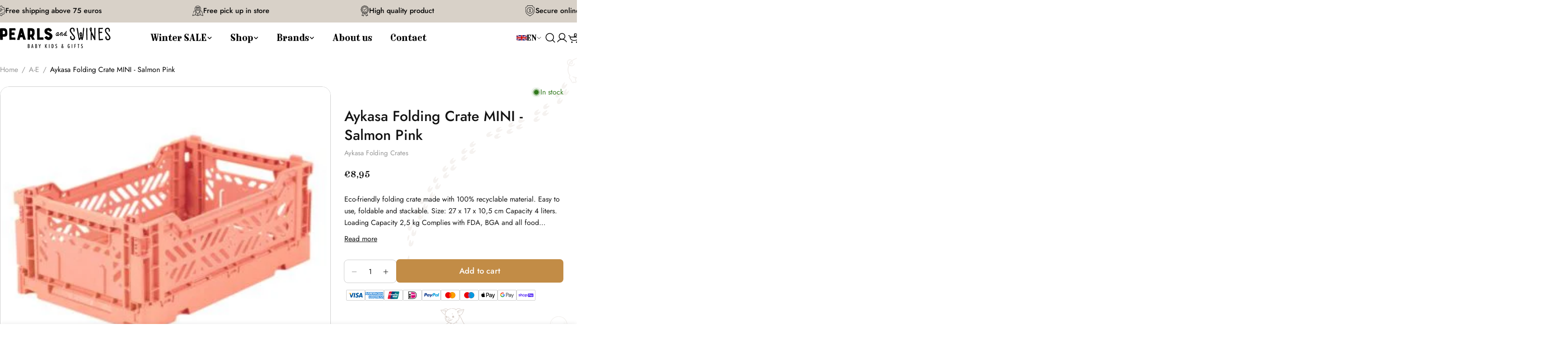

--- FILE ---
content_type: text/html; charset=utf-8
request_url: https://pearlsandswines.com/products/aykasa-folding-crate-mini-salmon-pink
body_size: 144110
content:
<!doctype html>
<html
  class="no-js"
  lang="en"
  
>
  <head>
    <meta charset="utf-8">
    <meta http-equiv="X-UA-Compatible" content="IE=edge">
    <meta name="viewport" content="width=device-width,initial-scale=1">
    <meta name="theme-color" content="">
    <link rel="canonical" href="https://pearlsandswines.com/products/aykasa-folding-crate-mini-salmon-pink">
    <link rel="preconnect" href="https://cdn.shopify.com" crossorigin><link rel="preconnect" href="https://fonts.shopifycdn.com" crossorigin><title>Aykasa Folding Crate MINI - Salmon Pink &ndash; Pearls and Swines</title>

    
      <meta name="description" content="Eco-friendly folding crate made with 100% recyclable material. Easy to use, foldable and stackable. Size: 27 x 17 x 10,5 cm Capacity 4 liters. Loading Capacity 2,5 kg Complies with FDA, BGA and all food standards">
    

    <link href="//pearlsandswines.com/cdn/shop/t/23/assets/application.css?v=146145018494897739391758109758" rel="stylesheet" type="text/css" media="all" />


<meta property="og:site_name" content="Pearls and Swines">
<meta property="og:url" content="https://pearlsandswines.com/products/aykasa-folding-crate-mini-salmon-pink">
<meta property="og:title" content="Aykasa Folding Crate MINI - Salmon Pink">
<meta property="og:type" content="product">
<meta property="og:description" content="Eco-friendly folding crate made with 100% recyclable material. Easy to use, foldable and stackable. Size: 27 x 17 x 10,5 cm Capacity 4 liters. Loading Capacity 2,5 kg Complies with FDA, BGA and all food standards"><meta property="og:image" content="http://pearlsandswines.com/cdn/shop/products/salmon-minibox-324x275.jpg?v=1573106658">
  <meta property="og:image:secure_url" content="https://pearlsandswines.com/cdn/shop/products/salmon-minibox-324x275.jpg?v=1573106658">
  <meta property="og:image:width" content="324">
  <meta property="og:image:height" content="275"><meta property="og:price:amount" content="8,95">
  <meta property="og:price:currency" content="EUR"><meta name="twitter:card" content="summary_large_image">
<meta name="twitter:title" content="Aykasa Folding Crate MINI - Salmon Pink">
<meta name="twitter:description" content="Eco-friendly folding crate made with 100% recyclable material. Easy to use, foldable and stackable. Size: 27 x 17 x 10,5 cm Capacity 4 liters. Loading Capacity 2,5 kg Complies with FDA, BGA and all food standards">

<style data-shopify>
  @font-face {
  font-family: Jost;
  font-weight: 400;
  font-style: normal;
  font-display: swap;
  src: url("//pearlsandswines.com/cdn/fonts/jost/jost_n4.d47a1b6347ce4a4c9f437608011273009d91f2b7.woff2") format("woff2"),
       url("//pearlsandswines.com/cdn/fonts/jost/jost_n4.791c46290e672b3f85c3d1c651ef2efa3819eadd.woff") format("woff");
}

  @font-face {
  font-family: Jost;
  font-weight: 400;
  font-style: italic;
  font-display: swap;
  src: url("//pearlsandswines.com/cdn/fonts/jost/jost_i4.b690098389649750ada222b9763d55796c5283a5.woff2") format("woff2"),
       url("//pearlsandswines.com/cdn/fonts/jost/jost_i4.fd766415a47e50b9e391ae7ec04e2ae25e7e28b0.woff") format("woff");
}

  @font-face {
  font-family: Jost;
  font-weight: 600;
  font-style: normal;
  font-display: swap;
  src: url("//pearlsandswines.com/cdn/fonts/jost/jost_n6.ec1178db7a7515114a2d84e3dd680832b7af8b99.woff2") format("woff2"),
       url("//pearlsandswines.com/cdn/fonts/jost/jost_n6.b1178bb6bdd3979fef38e103a3816f6980aeaff9.woff") format("woff");
}

  @font-face {
  font-family: Jost;
  font-weight: 600;
  font-style: italic;
  font-display: swap;
  src: url("//pearlsandswines.com/cdn/fonts/jost/jost_i6.9af7e5f39e3a108c08f24047a4276332d9d7b85e.woff2") format("woff2"),
       url("//pearlsandswines.com/cdn/fonts/jost/jost_i6.2bf310262638f998ed206777ce0b9a3b98b6fe92.woff") format("woff");
}

  @font-face {
  font-family: Jost;
  font-weight: 700;
  font-style: normal;
  font-display: swap;
  src: url("//pearlsandswines.com/cdn/fonts/jost/jost_n7.921dc18c13fa0b0c94c5e2517ffe06139c3615a3.woff2") format("woff2"),
       url("//pearlsandswines.com/cdn/fonts/jost/jost_n7.cbfc16c98c1e195f46c536e775e4e959c5f2f22b.woff") format("woff");
}

  @font-face {
  font-family: Jost;
  font-weight: 700;
  font-style: italic;
  font-display: swap;
  src: url("//pearlsandswines.com/cdn/fonts/jost/jost_i7.d8201b854e41e19d7ed9b1a31fe4fe71deea6d3f.woff2") format("woff2"),
       url("//pearlsandswines.com/cdn/fonts/jost/jost_i7.eae515c34e26b6c853efddc3fc0c552e0de63757.woff") format("woff");
}

  @font-face {
  font-family: Jost;
  font-weight: 500;
  font-style: normal;
  font-display: swap;
  src: url("//pearlsandswines.com/cdn/fonts/jost/jost_n5.7c8497861ffd15f4e1284cd221f14658b0e95d61.woff2") format("woff2"),
       url("//pearlsandswines.com/cdn/fonts/jost/jost_n5.fb6a06896db583cc2df5ba1b30d9c04383119dd9.woff") format("woff");
}

  @font-face {
  font-family: "DM Sans";
  font-weight: 500;
  font-style: normal;
  font-display: swap;
  src: url("//pearlsandswines.com/cdn/fonts/dm_sans/dmsans_n5.8a0f1984c77eb7186ceb87c4da2173ff65eb012e.woff2") format("woff2"),
       url("//pearlsandswines.com/cdn/fonts/dm_sans/dmsans_n5.9ad2e755a89e15b3d6c53259daad5fc9609888e6.woff") format("woff");
}

  @font-face {
  font-family: "DM Sans";
  font-weight: 500;
  font-style: italic;
  font-display: swap;
  src: url("//pearlsandswines.com/cdn/fonts/dm_sans/dmsans_i5.8654104650c013677e3def7db9b31bfbaa34e59a.woff2") format("woff2"),
       url("//pearlsandswines.com/cdn/fonts/dm_sans/dmsans_i5.a0dc844d8a75a4232f255fc600ad5a295572bed9.woff") format("woff");
}

  @font-face {
  font-family: Jost;
  font-weight: 500;
  font-style: normal;
  font-display: swap;
  src: url("//pearlsandswines.com/cdn/fonts/jost/jost_n5.7c8497861ffd15f4e1284cd221f14658b0e95d61.woff2") format("woff2"),
       url("//pearlsandswines.com/cdn/fonts/jost/jost_n5.fb6a06896db583cc2df5ba1b30d9c04383119dd9.woff") format("woff");
}
@font-face {
  font-family: Jost;
  font-weight: 500;
  font-style: normal;
  font-display: swap;
  src: url("//pearlsandswines.com/cdn/fonts/jost/jost_n5.7c8497861ffd15f4e1284cd221f14658b0e95d61.woff2") format("woff2"),
       url("//pearlsandswines.com/cdn/fonts/jost/jost_n5.fb6a06896db583cc2df5ba1b30d9c04383119dd9.woff") format("woff");
}
@font-face {
  font-family: "DM Sans";
  font-weight: 700;
  font-style: normal;
  font-display: swap;
  src: url("//pearlsandswines.com/cdn/fonts/dm_sans/dmsans_n7.97e21d81502002291ea1de8aefb79170c6946ce5.woff2") format("woff2"),
       url("//pearlsandswines.com/cdn/fonts/dm_sans/dmsans_n7.af5c214f5116410ca1d53a2090665620e78e2e1b.woff") format("woff");
}


  
    :root,
.color-scheme-1 {
      --color-background: 255,255,255;
      --color-secondary-background: 255,255,255;
      --color-primary: 214,58,47;
      --color-text-heading: 0,0,0;
      --color-foreground: 0,0,0;
      --color-border: 230,230,230;
      --color-button: 194,140,70;
      --color-button-text: 255,255,255;
      --color-secondary-button: 233,233,233;
      --color-secondary-button-border: 233,233,233;
      --color-secondary-button-text: 0,0,0;
      --color-button-hover-background: 217,157,79;
      --color-button-hover-text: 255,255,255;
      --color-button-before: #ebcca3;
      --color-field: 255,255,255;
      --color-field-text: 0,0,0;
      --color-link: 0,0,0;
      --color-link-hover: 0,0,0;
      --color-product-price-sale: 214,58,47;
      --color-foreground-lighten-60: #666666;
      --color-foreground-lighten-19: #cfcfcf;
    }
    @media (min-width: 768px) {
      body .desktop-color-scheme-1 {
        --color-background: 255,255,255;
      --color-secondary-background: 255,255,255;
      --color-primary: 214,58,47;
      --color-text-heading: 0,0,0;
      --color-foreground: 0,0,0;
      --color-border: 230,230,230;
      --color-button: 194,140,70;
      --color-button-text: 255,255,255;
      --color-secondary-button: 233,233,233;
      --color-secondary-button-border: 233,233,233;
      --color-secondary-button-text: 0,0,0;
      --color-button-hover-background: 217,157,79;
      --color-button-hover-text: 255,255,255;
      --color-button-before: #ebcca3;
      --color-field: 255,255,255;
      --color-field-text: 0,0,0;
      --color-link: 0,0,0;
      --color-link-hover: 0,0,0;
      --color-product-price-sale: 214,58,47;
      --color-foreground-lighten-60: #666666;
      --color-foreground-lighten-19: #cfcfcf;
        color: rgb(var(--color-foreground));
        background-color: rgb(var(--color-background));
      }
    }
    @media (max-width: 767px) {
      body .mobile-color-scheme-1 {
        --color-background: 255,255,255;
      --color-secondary-background: 255,255,255;
      --color-primary: 214,58,47;
      --color-text-heading: 0,0,0;
      --color-foreground: 0,0,0;
      --color-border: 230,230,230;
      --color-button: 194,140,70;
      --color-button-text: 255,255,255;
      --color-secondary-button: 233,233,233;
      --color-secondary-button-border: 233,233,233;
      --color-secondary-button-text: 0,0,0;
      --color-button-hover-background: 217,157,79;
      --color-button-hover-text: 255,255,255;
      --color-button-before: #ebcca3;
      --color-field: 255,255,255;
      --color-field-text: 0,0,0;
      --color-link: 0,0,0;
      --color-link-hover: 0,0,0;
      --color-product-price-sale: 214,58,47;
      --color-foreground-lighten-60: #666666;
      --color-foreground-lighten-19: #cfcfcf;
        color: rgb(var(--color-foreground));
        background-color: rgb(var(--color-background));
      }
    }
  
    
.color-scheme-2 {
      --color-background: 255,255,255;
      --color-secondary-background: 243,238,234;
      --color-primary: 214,58,47;
      --color-text-heading: 0,0,0;
      --color-foreground: 0,0,0;
      --color-border: 198,191,177;
      --color-button: 216,209,200;
      --color-button-text: 0,0,0;
      --color-secondary-button: 255,255,255;
      --color-secondary-button-border: 216,209,200;
      --color-secondary-button-text: 216,209,200;
      --color-button-hover-background: 216,209,200;
      --color-button-hover-text: 255,255,255;
      --color-button-before: #ffffff;
      --color-field: 255,255,255;
      --color-field-text: 0,0,0;
      --color-link: 0,0,0;
      --color-link-hover: 0,0,0;
      --color-product-price-sale: 214,58,47;
      --color-foreground-lighten-60: #666666;
      --color-foreground-lighten-19: #cfcfcf;
    }
    @media (min-width: 768px) {
      body .desktop-color-scheme-2 {
        --color-background: 255,255,255;
      --color-secondary-background: 243,238,234;
      --color-primary: 214,58,47;
      --color-text-heading: 0,0,0;
      --color-foreground: 0,0,0;
      --color-border: 198,191,177;
      --color-button: 216,209,200;
      --color-button-text: 0,0,0;
      --color-secondary-button: 255,255,255;
      --color-secondary-button-border: 216,209,200;
      --color-secondary-button-text: 216,209,200;
      --color-button-hover-background: 216,209,200;
      --color-button-hover-text: 255,255,255;
      --color-button-before: #ffffff;
      --color-field: 255,255,255;
      --color-field-text: 0,0,0;
      --color-link: 0,0,0;
      --color-link-hover: 0,0,0;
      --color-product-price-sale: 214,58,47;
      --color-foreground-lighten-60: #666666;
      --color-foreground-lighten-19: #cfcfcf;
        color: rgb(var(--color-foreground));
        background-color: rgb(var(--color-background));
      }
    }
    @media (max-width: 767px) {
      body .mobile-color-scheme-2 {
        --color-background: 255,255,255;
      --color-secondary-background: 243,238,234;
      --color-primary: 214,58,47;
      --color-text-heading: 0,0,0;
      --color-foreground: 0,0,0;
      --color-border: 198,191,177;
      --color-button: 216,209,200;
      --color-button-text: 0,0,0;
      --color-secondary-button: 255,255,255;
      --color-secondary-button-border: 216,209,200;
      --color-secondary-button-text: 216,209,200;
      --color-button-hover-background: 216,209,200;
      --color-button-hover-text: 255,255,255;
      --color-button-before: #ffffff;
      --color-field: 255,255,255;
      --color-field-text: 0,0,0;
      --color-link: 0,0,0;
      --color-link-hover: 0,0,0;
      --color-product-price-sale: 214,58,47;
      --color-foreground-lighten-60: #666666;
      --color-foreground-lighten-19: #cfcfcf;
        color: rgb(var(--color-foreground));
        background-color: rgb(var(--color-background));
      }
    }
  
    
.color-scheme-3 {
      --color-background: 255,255,255;
      --color-secondary-background: 247,247,247;
      --color-primary: 214,58,47;
      --color-text-heading: 255,255,255;
      --color-foreground: 255,255,255;
      --color-border: 247,247,247;
      --color-button: 194,140,70;
      --color-button-text: 255,255,255;
      --color-secondary-button: 194,140,70;
      --color-secondary-button-border: 194,140,70;
      --color-secondary-button-text: 255,255,255;
      --color-button-hover-background: 223,161,81;
      --color-button-hover-text: 255,255,255;
      --color-button-before: #efd0a7;
      --color-field: 255,255,255;
      --color-field-text: 0,0,0;
      --color-link: 255,255,255;
      --color-link-hover: 255,255,255;
      --color-product-price-sale: 214,58,47;
      --color-foreground-lighten-60: #ffffff;
      --color-foreground-lighten-19: #ffffff;
    }
    @media (min-width: 768px) {
      body .desktop-color-scheme-3 {
        --color-background: 255,255,255;
      --color-secondary-background: 247,247,247;
      --color-primary: 214,58,47;
      --color-text-heading: 255,255,255;
      --color-foreground: 255,255,255;
      --color-border: 247,247,247;
      --color-button: 194,140,70;
      --color-button-text: 255,255,255;
      --color-secondary-button: 194,140,70;
      --color-secondary-button-border: 194,140,70;
      --color-secondary-button-text: 255,255,255;
      --color-button-hover-background: 223,161,81;
      --color-button-hover-text: 255,255,255;
      --color-button-before: #efd0a7;
      --color-field: 255,255,255;
      --color-field-text: 0,0,0;
      --color-link: 255,255,255;
      --color-link-hover: 255,255,255;
      --color-product-price-sale: 214,58,47;
      --color-foreground-lighten-60: #ffffff;
      --color-foreground-lighten-19: #ffffff;
        color: rgb(var(--color-foreground));
        background-color: rgb(var(--color-background));
      }
    }
    @media (max-width: 767px) {
      body .mobile-color-scheme-3 {
        --color-background: 255,255,255;
      --color-secondary-background: 247,247,247;
      --color-primary: 214,58,47;
      --color-text-heading: 255,255,255;
      --color-foreground: 255,255,255;
      --color-border: 247,247,247;
      --color-button: 194,140,70;
      --color-button-text: 255,255,255;
      --color-secondary-button: 194,140,70;
      --color-secondary-button-border: 194,140,70;
      --color-secondary-button-text: 255,255,255;
      --color-button-hover-background: 223,161,81;
      --color-button-hover-text: 255,255,255;
      --color-button-before: #efd0a7;
      --color-field: 255,255,255;
      --color-field-text: 0,0,0;
      --color-link: 255,255,255;
      --color-link-hover: 255,255,255;
      --color-product-price-sale: 214,58,47;
      --color-foreground-lighten-60: #ffffff;
      --color-foreground-lighten-19: #ffffff;
        color: rgb(var(--color-foreground));
        background-color: rgb(var(--color-background));
      }
    }
  
    
.color-scheme-4 {
      --color-background: 216,209,200;
      --color-secondary-background: 247,247,247;
      --color-primary: 214,58,47;
      --color-text-heading: 0,0,0;
      --color-foreground: 0,0,0;
      --color-border: 230,230,230;
      --color-button: 0,0,0;
      --color-button-text: 255,255,255;
      --color-secondary-button: 233,233,233;
      --color-secondary-button-border: 233,233,233;
      --color-secondary-button-text: 0,0,0;
      --color-button-hover-background: 0,0,0;
      --color-button-hover-text: 255,255,255;
      --color-button-before: #333333;
      --color-field: 245,245,245;
      --color-field-text: 0,0,0;
      --color-link: 0,0,0;
      --color-link-hover: 0,0,0;
      --color-product-price-sale: 214,58,47;
      --color-foreground-lighten-60: #565450;
      --color-foreground-lighten-19: #afa9a2;
    }
    @media (min-width: 768px) {
      body .desktop-color-scheme-4 {
        --color-background: 216,209,200;
      --color-secondary-background: 247,247,247;
      --color-primary: 214,58,47;
      --color-text-heading: 0,0,0;
      --color-foreground: 0,0,0;
      --color-border: 230,230,230;
      --color-button: 0,0,0;
      --color-button-text: 255,255,255;
      --color-secondary-button: 233,233,233;
      --color-secondary-button-border: 233,233,233;
      --color-secondary-button-text: 0,0,0;
      --color-button-hover-background: 0,0,0;
      --color-button-hover-text: 255,255,255;
      --color-button-before: #333333;
      --color-field: 245,245,245;
      --color-field-text: 0,0,0;
      --color-link: 0,0,0;
      --color-link-hover: 0,0,0;
      --color-product-price-sale: 214,58,47;
      --color-foreground-lighten-60: #565450;
      --color-foreground-lighten-19: #afa9a2;
        color: rgb(var(--color-foreground));
        background-color: rgb(var(--color-background));
      }
    }
    @media (max-width: 767px) {
      body .mobile-color-scheme-4 {
        --color-background: 216,209,200;
      --color-secondary-background: 247,247,247;
      --color-primary: 214,58,47;
      --color-text-heading: 0,0,0;
      --color-foreground: 0,0,0;
      --color-border: 230,230,230;
      --color-button: 0,0,0;
      --color-button-text: 255,255,255;
      --color-secondary-button: 233,233,233;
      --color-secondary-button-border: 233,233,233;
      --color-secondary-button-text: 0,0,0;
      --color-button-hover-background: 0,0,0;
      --color-button-hover-text: 255,255,255;
      --color-button-before: #333333;
      --color-field: 245,245,245;
      --color-field-text: 0,0,0;
      --color-link: 0,0,0;
      --color-link-hover: 0,0,0;
      --color-product-price-sale: 214,58,47;
      --color-foreground-lighten-60: #565450;
      --color-foreground-lighten-19: #afa9a2;
        color: rgb(var(--color-foreground));
        background-color: rgb(var(--color-background));
      }
    }
  
    
.color-scheme-inverse {
      --color-background: 0,0,0;
      --color-secondary-background: 0,0,0;
      --color-primary: 194,140,70;
      --color-text-heading: 255,255,255;
      --color-foreground: 255,255,255;
      --color-border: 255,255,255;
      --color-button: 255,255,255;
      --color-button-text: 0,0,0;
      --color-secondary-button: 255,255,255;
      --color-secondary-button-border: 230,230,230;
      --color-secondary-button-text: 0,0,0;
      --color-button-hover-background: 0,0,0;
      --color-button-hover-text: 255,255,255;
      --color-button-before: #333333;
      --color-field: 255,255,255;
      --color-field-text: 0,0,0;
      --color-link: 255,255,255;
      --color-link-hover: 255,255,255;
      --color-product-price-sale: 214,58,47;
      --color-foreground-lighten-60: #999999;
      --color-foreground-lighten-19: #303030;
    }
    @media (min-width: 768px) {
      body .desktop-color-scheme-inverse {
        --color-background: 0,0,0;
      --color-secondary-background: 0,0,0;
      --color-primary: 194,140,70;
      --color-text-heading: 255,255,255;
      --color-foreground: 255,255,255;
      --color-border: 255,255,255;
      --color-button: 255,255,255;
      --color-button-text: 0,0,0;
      --color-secondary-button: 255,255,255;
      --color-secondary-button-border: 230,230,230;
      --color-secondary-button-text: 0,0,0;
      --color-button-hover-background: 0,0,0;
      --color-button-hover-text: 255,255,255;
      --color-button-before: #333333;
      --color-field: 255,255,255;
      --color-field-text: 0,0,0;
      --color-link: 255,255,255;
      --color-link-hover: 255,255,255;
      --color-product-price-sale: 214,58,47;
      --color-foreground-lighten-60: #999999;
      --color-foreground-lighten-19: #303030;
        color: rgb(var(--color-foreground));
        background-color: rgb(var(--color-background));
      }
    }
    @media (max-width: 767px) {
      body .mobile-color-scheme-inverse {
        --color-background: 0,0,0;
      --color-secondary-background: 0,0,0;
      --color-primary: 194,140,70;
      --color-text-heading: 255,255,255;
      --color-foreground: 255,255,255;
      --color-border: 255,255,255;
      --color-button: 255,255,255;
      --color-button-text: 0,0,0;
      --color-secondary-button: 255,255,255;
      --color-secondary-button-border: 230,230,230;
      --color-secondary-button-text: 0,0,0;
      --color-button-hover-background: 0,0,0;
      --color-button-hover-text: 255,255,255;
      --color-button-before: #333333;
      --color-field: 255,255,255;
      --color-field-text: 0,0,0;
      --color-link: 255,255,255;
      --color-link-hover: 255,255,255;
      --color-product-price-sale: 214,58,47;
      --color-foreground-lighten-60: #999999;
      --color-foreground-lighten-19: #303030;
        color: rgb(var(--color-foreground));
        background-color: rgb(var(--color-background));
      }
    }
  
    
.color-scheme-6 {
      --color-background: 235,230,226;
      --color-secondary-background: 235,230,226;
      --color-primary: 214,58,47;
      --color-text-heading: 0,0,0;
      --color-foreground: 0,0,0;
      --color-border: 198,191,177;
      --color-button: 194,140,70;
      --color-button-text: 255,255,255;
      --color-secondary-button: 255,255,255;
      --color-secondary-button-border: 230,230,230;
      --color-secondary-button-text: 0,0,0;
      --color-button-hover-background: 0,0,0;
      --color-button-hover-text: 255,255,255;
      --color-button-before: #333333;
      --color-field: 255,255,255;
      --color-field-text: 0,0,0;
      --color-link: 0,0,0;
      --color-link-hover: 0,0,0;
      --color-product-price-sale: 214,58,47;
      --color-foreground-lighten-60: #5e5c5a;
      --color-foreground-lighten-19: #bebab7;
    }
    @media (min-width: 768px) {
      body .desktop-color-scheme-6 {
        --color-background: 235,230,226;
      --color-secondary-background: 235,230,226;
      --color-primary: 214,58,47;
      --color-text-heading: 0,0,0;
      --color-foreground: 0,0,0;
      --color-border: 198,191,177;
      --color-button: 194,140,70;
      --color-button-text: 255,255,255;
      --color-secondary-button: 255,255,255;
      --color-secondary-button-border: 230,230,230;
      --color-secondary-button-text: 0,0,0;
      --color-button-hover-background: 0,0,0;
      --color-button-hover-text: 255,255,255;
      --color-button-before: #333333;
      --color-field: 255,255,255;
      --color-field-text: 0,0,0;
      --color-link: 0,0,0;
      --color-link-hover: 0,0,0;
      --color-product-price-sale: 214,58,47;
      --color-foreground-lighten-60: #5e5c5a;
      --color-foreground-lighten-19: #bebab7;
        color: rgb(var(--color-foreground));
        background-color: rgb(var(--color-background));
      }
    }
    @media (max-width: 767px) {
      body .mobile-color-scheme-6 {
        --color-background: 235,230,226;
      --color-secondary-background: 235,230,226;
      --color-primary: 214,58,47;
      --color-text-heading: 0,0,0;
      --color-foreground: 0,0,0;
      --color-border: 198,191,177;
      --color-button: 194,140,70;
      --color-button-text: 255,255,255;
      --color-secondary-button: 255,255,255;
      --color-secondary-button-border: 230,230,230;
      --color-secondary-button-text: 0,0,0;
      --color-button-hover-background: 0,0,0;
      --color-button-hover-text: 255,255,255;
      --color-button-before: #333333;
      --color-field: 255,255,255;
      --color-field-text: 0,0,0;
      --color-link: 0,0,0;
      --color-link-hover: 0,0,0;
      --color-product-price-sale: 214,58,47;
      --color-foreground-lighten-60: #5e5c5a;
      --color-foreground-lighten-19: #bebab7;
        color: rgb(var(--color-foreground));
        background-color: rgb(var(--color-background));
      }
    }
  
    
.color-scheme-7 {
      --color-background: 255,255,255;
      --color-secondary-background: 247,247,247;
      --color-primary: 214,58,47;
      --color-text-heading: 0,0,0;
      --color-foreground: 0,0,0;
      --color-border: 230,230,230;
      --color-button: 194,140,70;
      --color-button-text: 255,255,255;
      --color-secondary-button: 255,255,255;
      --color-secondary-button-border: 230,230,230;
      --color-secondary-button-text: 0,0,0;
      --color-button-hover-background: 216,157,81;
      --color-button-hover-text: 255,255,255;
      --color-button-before: #ebcca4;
      --color-field: 255,255,255;
      --color-field-text: 0,0,0;
      --color-link: 0,0,0;
      --color-link-hover: 0,0,0;
      --color-product-price-sale: 214,58,47;
      --color-foreground-lighten-60: #666666;
      --color-foreground-lighten-19: #cfcfcf;
    }
    @media (min-width: 768px) {
      body .desktop-color-scheme-7 {
        --color-background: 255,255,255;
      --color-secondary-background: 247,247,247;
      --color-primary: 214,58,47;
      --color-text-heading: 0,0,0;
      --color-foreground: 0,0,0;
      --color-border: 230,230,230;
      --color-button: 194,140,70;
      --color-button-text: 255,255,255;
      --color-secondary-button: 255,255,255;
      --color-secondary-button-border: 230,230,230;
      --color-secondary-button-text: 0,0,0;
      --color-button-hover-background: 216,157,81;
      --color-button-hover-text: 255,255,255;
      --color-button-before: #ebcca4;
      --color-field: 255,255,255;
      --color-field-text: 0,0,0;
      --color-link: 0,0,0;
      --color-link-hover: 0,0,0;
      --color-product-price-sale: 214,58,47;
      --color-foreground-lighten-60: #666666;
      --color-foreground-lighten-19: #cfcfcf;
        color: rgb(var(--color-foreground));
        background-color: rgb(var(--color-background));
      }
    }
    @media (max-width: 767px) {
      body .mobile-color-scheme-7 {
        --color-background: 255,255,255;
      --color-secondary-background: 247,247,247;
      --color-primary: 214,58,47;
      --color-text-heading: 0,0,0;
      --color-foreground: 0,0,0;
      --color-border: 230,230,230;
      --color-button: 194,140,70;
      --color-button-text: 255,255,255;
      --color-secondary-button: 255,255,255;
      --color-secondary-button-border: 230,230,230;
      --color-secondary-button-text: 0,0,0;
      --color-button-hover-background: 216,157,81;
      --color-button-hover-text: 255,255,255;
      --color-button-before: #ebcca4;
      --color-field: 255,255,255;
      --color-field-text: 0,0,0;
      --color-link: 0,0,0;
      --color-link-hover: 0,0,0;
      --color-product-price-sale: 214,58,47;
      --color-foreground-lighten-60: #666666;
      --color-foreground-lighten-19: #cfcfcf;
        color: rgb(var(--color-foreground));
        background-color: rgb(var(--color-background));
      }
    }
  
    
.color-scheme-8 {
      --color-background: 239,228,219;
      --color-secondary-background: 247,247,247;
      --color-primary: 214,58,47;
      --color-text-heading: 0,0,0;
      --color-foreground: 0,0,0;
      --color-border: 204,204,204;
      --color-button: 194,140,70;
      --color-button-text: 255,255,255;
      --color-secondary-button: 233,233,233;
      --color-secondary-button-border: 233,233,233;
      --color-secondary-button-text: 0,0,0;
      --color-button-hover-background: 0,0,0;
      --color-button-hover-text: 255,255,255;
      --color-button-before: #333333;
      --color-field: 245,245,245;
      --color-field-text: 0,0,0;
      --color-link: 0,0,0;
      --color-link-hover: 0,0,0;
      --color-product-price-sale: 214,58,47;
      --color-foreground-lighten-60: #605b58;
      --color-foreground-lighten-19: #c2b9b1;
    }
    @media (min-width: 768px) {
      body .desktop-color-scheme-8 {
        --color-background: 239,228,219;
      --color-secondary-background: 247,247,247;
      --color-primary: 214,58,47;
      --color-text-heading: 0,0,0;
      --color-foreground: 0,0,0;
      --color-border: 204,204,204;
      --color-button: 194,140,70;
      --color-button-text: 255,255,255;
      --color-secondary-button: 233,233,233;
      --color-secondary-button-border: 233,233,233;
      --color-secondary-button-text: 0,0,0;
      --color-button-hover-background: 0,0,0;
      --color-button-hover-text: 255,255,255;
      --color-button-before: #333333;
      --color-field: 245,245,245;
      --color-field-text: 0,0,0;
      --color-link: 0,0,0;
      --color-link-hover: 0,0,0;
      --color-product-price-sale: 214,58,47;
      --color-foreground-lighten-60: #605b58;
      --color-foreground-lighten-19: #c2b9b1;
        color: rgb(var(--color-foreground));
        background-color: rgb(var(--color-background));
      }
    }
    @media (max-width: 767px) {
      body .mobile-color-scheme-8 {
        --color-background: 239,228,219;
      --color-secondary-background: 247,247,247;
      --color-primary: 214,58,47;
      --color-text-heading: 0,0,0;
      --color-foreground: 0,0,0;
      --color-border: 204,204,204;
      --color-button: 194,140,70;
      --color-button-text: 255,255,255;
      --color-secondary-button: 233,233,233;
      --color-secondary-button-border: 233,233,233;
      --color-secondary-button-text: 0,0,0;
      --color-button-hover-background: 0,0,0;
      --color-button-hover-text: 255,255,255;
      --color-button-before: #333333;
      --color-field: 245,245,245;
      --color-field-text: 0,0,0;
      --color-link: 0,0,0;
      --color-link-hover: 0,0,0;
      --color-product-price-sale: 214,58,47;
      --color-foreground-lighten-60: #605b58;
      --color-foreground-lighten-19: #c2b9b1;
        color: rgb(var(--color-foreground));
        background-color: rgb(var(--color-background));
      }
    }
  
    
.color-scheme-9 {
      --color-background: 255,255,255;
      --color-secondary-background: 247,245,243;
      --color-primary: 214,58,47;
      --color-text-heading: 0,0,0;
      --color-foreground: 0,0,0;
      --color-border: 194,140,70;
      --color-button: 194,140,70;
      --color-button-text: 255,255,255;
      --color-secondary-button: 247,245,243;
      --color-secondary-button-border: 194,140,70;
      --color-secondary-button-text: 194,140,70;
      --color-button-hover-background: 0,0,0;
      --color-button-hover-text: 255,255,255;
      --color-button-before: #333333;
      --color-field: 255,255,255;
      --color-field-text: 0,0,0;
      --color-link: 0,0,0;
      --color-link-hover: 0,0,0;
      --color-product-price-sale: 214,58,47;
      --color-foreground-lighten-60: #666666;
      --color-foreground-lighten-19: #cfcfcf;
    }
    @media (min-width: 768px) {
      body .desktop-color-scheme-9 {
        --color-background: 255,255,255;
      --color-secondary-background: 247,245,243;
      --color-primary: 214,58,47;
      --color-text-heading: 0,0,0;
      --color-foreground: 0,0,0;
      --color-border: 194,140,70;
      --color-button: 194,140,70;
      --color-button-text: 255,255,255;
      --color-secondary-button: 247,245,243;
      --color-secondary-button-border: 194,140,70;
      --color-secondary-button-text: 194,140,70;
      --color-button-hover-background: 0,0,0;
      --color-button-hover-text: 255,255,255;
      --color-button-before: #333333;
      --color-field: 255,255,255;
      --color-field-text: 0,0,0;
      --color-link: 0,0,0;
      --color-link-hover: 0,0,0;
      --color-product-price-sale: 214,58,47;
      --color-foreground-lighten-60: #666666;
      --color-foreground-lighten-19: #cfcfcf;
        color: rgb(var(--color-foreground));
        background-color: rgb(var(--color-background));
      }
    }
    @media (max-width: 767px) {
      body .mobile-color-scheme-9 {
        --color-background: 255,255,255;
      --color-secondary-background: 247,245,243;
      --color-primary: 214,58,47;
      --color-text-heading: 0,0,0;
      --color-foreground: 0,0,0;
      --color-border: 194,140,70;
      --color-button: 194,140,70;
      --color-button-text: 255,255,255;
      --color-secondary-button: 247,245,243;
      --color-secondary-button-border: 194,140,70;
      --color-secondary-button-text: 194,140,70;
      --color-button-hover-background: 0,0,0;
      --color-button-hover-text: 255,255,255;
      --color-button-before: #333333;
      --color-field: 255,255,255;
      --color-field-text: 0,0,0;
      --color-link: 0,0,0;
      --color-link-hover: 0,0,0;
      --color-product-price-sale: 214,58,47;
      --color-foreground-lighten-60: #666666;
      --color-foreground-lighten-19: #cfcfcf;
        color: rgb(var(--color-foreground));
        background-color: rgb(var(--color-background));
      }
    }
  
    
.color-scheme-10 {
      --color-background: 246,246,246;
      --color-secondary-background: 247,247,247;
      --color-primary: 214,58,47;
      --color-text-heading: 0,0,0;
      --color-foreground: 0,0,0;
      --color-border: 230,230,230;
      --color-button: 0,0,0;
      --color-button-text: 255,255,255;
      --color-secondary-button: 233,233,233;
      --color-secondary-button-border: 233,233,233;
      --color-secondary-button-text: 0,0,0;
      --color-button-hover-background: 0,0,0;
      --color-button-hover-text: 255,255,255;
      --color-button-before: #333333;
      --color-field: 245,245,245;
      --color-field-text: 0,0,0;
      --color-link: 0,0,0;
      --color-link-hover: 0,0,0;
      --color-product-price-sale: 214,58,47;
      --color-foreground-lighten-60: #626262;
      --color-foreground-lighten-19: #c7c7c7;
    }
    @media (min-width: 768px) {
      body .desktop-color-scheme-10 {
        --color-background: 246,246,246;
      --color-secondary-background: 247,247,247;
      --color-primary: 214,58,47;
      --color-text-heading: 0,0,0;
      --color-foreground: 0,0,0;
      --color-border: 230,230,230;
      --color-button: 0,0,0;
      --color-button-text: 255,255,255;
      --color-secondary-button: 233,233,233;
      --color-secondary-button-border: 233,233,233;
      --color-secondary-button-text: 0,0,0;
      --color-button-hover-background: 0,0,0;
      --color-button-hover-text: 255,255,255;
      --color-button-before: #333333;
      --color-field: 245,245,245;
      --color-field-text: 0,0,0;
      --color-link: 0,0,0;
      --color-link-hover: 0,0,0;
      --color-product-price-sale: 214,58,47;
      --color-foreground-lighten-60: #626262;
      --color-foreground-lighten-19: #c7c7c7;
        color: rgb(var(--color-foreground));
        background-color: rgb(var(--color-background));
      }
    }
    @media (max-width: 767px) {
      body .mobile-color-scheme-10 {
        --color-background: 246,246,246;
      --color-secondary-background: 247,247,247;
      --color-primary: 214,58,47;
      --color-text-heading: 0,0,0;
      --color-foreground: 0,0,0;
      --color-border: 230,230,230;
      --color-button: 0,0,0;
      --color-button-text: 255,255,255;
      --color-secondary-button: 233,233,233;
      --color-secondary-button-border: 233,233,233;
      --color-secondary-button-text: 0,0,0;
      --color-button-hover-background: 0,0,0;
      --color-button-hover-text: 255,255,255;
      --color-button-before: #333333;
      --color-field: 245,245,245;
      --color-field-text: 0,0,0;
      --color-link: 0,0,0;
      --color-link-hover: 0,0,0;
      --color-product-price-sale: 214,58,47;
      --color-foreground-lighten-60: #626262;
      --color-foreground-lighten-19: #c7c7c7;
        color: rgb(var(--color-foreground));
        background-color: rgb(var(--color-background));
      }
    }
  
    
.color-scheme-11 {
      --color-background: 243,238,234;
      --color-secondary-background: 247,247,247;
      --color-primary: 214,58,47;
      --color-text-heading: 0,0,0;
      --color-foreground: 0,0,0;
      --color-border: 255,255,255;
      --color-button: 0,0,0;
      --color-button-text: 255,255,255;
      --color-secondary-button: 233,233,233;
      --color-secondary-button-border: 233,233,233;
      --color-secondary-button-text: 0,0,0;
      --color-button-hover-background: 0,0,0;
      --color-button-hover-text: 255,255,255;
      --color-button-before: #333333;
      --color-field: 255,255,255;
      --color-field-text: 0,0,0;
      --color-link: 0,0,0;
      --color-link-hover: 0,0,0;
      --color-product-price-sale: 214,58,47;
      --color-foreground-lighten-60: #615f5e;
      --color-foreground-lighten-19: #c5c1be;
    }
    @media (min-width: 768px) {
      body .desktop-color-scheme-11 {
        --color-background: 243,238,234;
      --color-secondary-background: 247,247,247;
      --color-primary: 214,58,47;
      --color-text-heading: 0,0,0;
      --color-foreground: 0,0,0;
      --color-border: 255,255,255;
      --color-button: 0,0,0;
      --color-button-text: 255,255,255;
      --color-secondary-button: 233,233,233;
      --color-secondary-button-border: 233,233,233;
      --color-secondary-button-text: 0,0,0;
      --color-button-hover-background: 0,0,0;
      --color-button-hover-text: 255,255,255;
      --color-button-before: #333333;
      --color-field: 255,255,255;
      --color-field-text: 0,0,0;
      --color-link: 0,0,0;
      --color-link-hover: 0,0,0;
      --color-product-price-sale: 214,58,47;
      --color-foreground-lighten-60: #615f5e;
      --color-foreground-lighten-19: #c5c1be;
        color: rgb(var(--color-foreground));
        background-color: rgb(var(--color-background));
      }
    }
    @media (max-width: 767px) {
      body .mobile-color-scheme-11 {
        --color-background: 243,238,234;
      --color-secondary-background: 247,247,247;
      --color-primary: 214,58,47;
      --color-text-heading: 0,0,0;
      --color-foreground: 0,0,0;
      --color-border: 255,255,255;
      --color-button: 0,0,0;
      --color-button-text: 255,255,255;
      --color-secondary-button: 233,233,233;
      --color-secondary-button-border: 233,233,233;
      --color-secondary-button-text: 0,0,0;
      --color-button-hover-background: 0,0,0;
      --color-button-hover-text: 255,255,255;
      --color-button-before: #333333;
      --color-field: 255,255,255;
      --color-field-text: 0,0,0;
      --color-link: 0,0,0;
      --color-link-hover: 0,0,0;
      --color-product-price-sale: 214,58,47;
      --color-foreground-lighten-60: #615f5e;
      --color-foreground-lighten-19: #c5c1be;
        color: rgb(var(--color-foreground));
        background-color: rgb(var(--color-background));
      }
    }
  
    
.color-scheme-6beaa167-8ba7-4a1d-8cbf-b565219b8070 {
      --color-background: 235,230,226;
      --color-secondary-background: 255,255,255;
      --color-primary: 194,140,70;
      --color-text-heading: 0,0,0;
      --color-foreground: 0,0,0;
      --color-border: 194,140,70;
      --color-button: 194,140,70;
      --color-button-text: 255,255,255;
      --color-secondary-button: 233,233,233;
      --color-secondary-button-border: 233,233,233;
      --color-secondary-button-text: 0,0,0;
      --color-button-hover-background: 217,157,79;
      --color-button-hover-text: 255,255,255;
      --color-button-before: #ebcca3;
      --color-field: 255,255,255;
      --color-field-text: 0,0,0;
      --color-link: 0,0,0;
      --color-link-hover: 0,0,0;
      --color-product-price-sale: 214,58,47;
      --color-foreground-lighten-60: #5e5c5a;
      --color-foreground-lighten-19: #bebab7;
    }
    @media (min-width: 768px) {
      body .desktop-color-scheme-6beaa167-8ba7-4a1d-8cbf-b565219b8070 {
        --color-background: 235,230,226;
      --color-secondary-background: 255,255,255;
      --color-primary: 194,140,70;
      --color-text-heading: 0,0,0;
      --color-foreground: 0,0,0;
      --color-border: 194,140,70;
      --color-button: 194,140,70;
      --color-button-text: 255,255,255;
      --color-secondary-button: 233,233,233;
      --color-secondary-button-border: 233,233,233;
      --color-secondary-button-text: 0,0,0;
      --color-button-hover-background: 217,157,79;
      --color-button-hover-text: 255,255,255;
      --color-button-before: #ebcca3;
      --color-field: 255,255,255;
      --color-field-text: 0,0,0;
      --color-link: 0,0,0;
      --color-link-hover: 0,0,0;
      --color-product-price-sale: 214,58,47;
      --color-foreground-lighten-60: #5e5c5a;
      --color-foreground-lighten-19: #bebab7;
        color: rgb(var(--color-foreground));
        background-color: rgb(var(--color-background));
      }
    }
    @media (max-width: 767px) {
      body .mobile-color-scheme-6beaa167-8ba7-4a1d-8cbf-b565219b8070 {
        --color-background: 235,230,226;
      --color-secondary-background: 255,255,255;
      --color-primary: 194,140,70;
      --color-text-heading: 0,0,0;
      --color-foreground: 0,0,0;
      --color-border: 194,140,70;
      --color-button: 194,140,70;
      --color-button-text: 255,255,255;
      --color-secondary-button: 233,233,233;
      --color-secondary-button-border: 233,233,233;
      --color-secondary-button-text: 0,0,0;
      --color-button-hover-background: 217,157,79;
      --color-button-hover-text: 255,255,255;
      --color-button-before: #ebcca3;
      --color-field: 255,255,255;
      --color-field-text: 0,0,0;
      --color-link: 0,0,0;
      --color-link-hover: 0,0,0;
      --color-product-price-sale: 214,58,47;
      --color-foreground-lighten-60: #5e5c5a;
      --color-foreground-lighten-19: #bebab7;
        color: rgb(var(--color-foreground));
        background-color: rgb(var(--color-background));
      }
    }
  
    
.color-scheme-1474cdb4-2276-4190-934d-138051eb66fe {
      --color-background: 255,255,255;
      --color-secondary-background: 247,245,243;
      --color-primary: 214,58,47;
      --color-text-heading: 20,20,20;
      --color-foreground: 20,20,20;
      --color-border: 204,204,204;
      --color-button: 194,140,70;
      --color-button-text: 255,255,255;
      --color-secondary-button: 235,230,226;
      --color-secondary-button-border: 204,204,204;
      --color-secondary-button-text: 20,20,20;
      --color-button-hover-background: 217,157,79;
      --color-button-hover-text: 255,255,255;
      --color-button-before: #ebcca3;
      --color-field: 255,255,255;
      --color-field-text: 20,20,20;
      --color-link: 20,20,20;
      --color-link-hover: 20,20,20;
      --color-product-price-sale: 214,58,47;
      --color-foreground-lighten-60: #727272;
      --color-foreground-lighten-19: #d2d2d2;
    }
    @media (min-width: 768px) {
      body .desktop-color-scheme-1474cdb4-2276-4190-934d-138051eb66fe {
        --color-background: 255,255,255;
      --color-secondary-background: 247,245,243;
      --color-primary: 214,58,47;
      --color-text-heading: 20,20,20;
      --color-foreground: 20,20,20;
      --color-border: 204,204,204;
      --color-button: 194,140,70;
      --color-button-text: 255,255,255;
      --color-secondary-button: 235,230,226;
      --color-secondary-button-border: 204,204,204;
      --color-secondary-button-text: 20,20,20;
      --color-button-hover-background: 217,157,79;
      --color-button-hover-text: 255,255,255;
      --color-button-before: #ebcca3;
      --color-field: 255,255,255;
      --color-field-text: 20,20,20;
      --color-link: 20,20,20;
      --color-link-hover: 20,20,20;
      --color-product-price-sale: 214,58,47;
      --color-foreground-lighten-60: #727272;
      --color-foreground-lighten-19: #d2d2d2;
        color: rgb(var(--color-foreground));
        background-color: rgb(var(--color-background));
      }
    }
    @media (max-width: 767px) {
      body .mobile-color-scheme-1474cdb4-2276-4190-934d-138051eb66fe {
        --color-background: 255,255,255;
      --color-secondary-background: 247,245,243;
      --color-primary: 214,58,47;
      --color-text-heading: 20,20,20;
      --color-foreground: 20,20,20;
      --color-border: 204,204,204;
      --color-button: 194,140,70;
      --color-button-text: 255,255,255;
      --color-secondary-button: 235,230,226;
      --color-secondary-button-border: 204,204,204;
      --color-secondary-button-text: 20,20,20;
      --color-button-hover-background: 217,157,79;
      --color-button-hover-text: 255,255,255;
      --color-button-before: #ebcca3;
      --color-field: 255,255,255;
      --color-field-text: 20,20,20;
      --color-link: 20,20,20;
      --color-link-hover: 20,20,20;
      --color-product-price-sale: 214,58,47;
      --color-foreground-lighten-60: #727272;
      --color-foreground-lighten-19: #d2d2d2;
        color: rgb(var(--color-foreground));
        background-color: rgb(var(--color-background));
      }
    }
  

  body, .color-scheme-1, .color-scheme-2, .color-scheme-3, .color-scheme-4, .color-scheme-inverse, .color-scheme-6, .color-scheme-7, .color-scheme-8, .color-scheme-9, .color-scheme-10, .color-scheme-11, .color-scheme-6beaa167-8ba7-4a1d-8cbf-b565219b8070, .color-scheme-1474cdb4-2276-4190-934d-138051eb66fe {
    color: rgb(var(--color-foreground));
    background-color: rgb(var(--color-background));
  }

  :root {
    /* Animation variable */
    --animation-nav: .5s cubic-bezier(.6, 0, .4, 1);
    --animation-default: .5s cubic-bezier(.3, 1, .3, 1);
    --animation-fast: .3s cubic-bezier(.7, 0, .3, 1);
    --transform-origin-start: left;
    --transform-origin-end: right;
    --duration-default: 200ms;
    --duration-image: 1000ms;

    --font-body-family: Jost, sans-serif;
    --font-body-style: normal;
    --font-body-weight: 400;
    --font-body-weight-bolder: 600;
    --font-body-weight-bold: 700;
    --font-body-size: 1.6rem;
    --font-body-line-height: 1.625;

    --font-heading-family: Paquito, "DM Sans", sans-serif;
    --font-heading-style: normal;
    --font-heading-weight: 700;
    --font-heading-letter-spacing: normal;
    --font-heading-transform: none;
    --font-heading-scale: 1.0;
    --font-heading-mobile-scale: 0.55;

    --font-hd1-transform:none;

    --font-subheading-family: Jost, sans-serif;
    --font-subheading-weight: 400;
    --font-subheading-scale: 1.14;
    --font-subheading-transform: capitalize;
    --font-subheading-letter-spacing: 0.0em;

    --font-navigation-family: Paquito,"DM Sans", sans-serif;
    --font-navigation-weight: 700;
    --navigation-transform: none;

    --font-button-family: Jost, sans-serif;
    --font-button-weight: 500;
    --buttons-letter-spacing: 0.0em;
    --buttons-transform: capitalize;
    --buttons-height: 4.6rem;
    --buttons-border-width: 1px;
    --inputs-border-width: 1px;

    --font-pcard-title-family: Jost, sans-serif;
    --font-pcard-title-style: normal;
    --font-pcard-title-weight: 500;
    --font-pcard-title-scale: 1.12;
    --font-pcard-title-transform: none;

    --font-hd1-size: 8.8rem;
    --font-hd2-size: 7.832rem;
    --font-hd3-size: 5.2008rem;
    --font-h1-size: calc(var(--font-heading-scale) * 5.2rem);
    --font-h2-size: calc(var(--font-heading-scale) * 3.2rem);
    --font-h3-size: calc(var(--font-heading-scale) * 2.8rem);
    --font-h4-size: calc(var(--font-heading-scale) * 2.6rem);
    --font-h5-size: calc(var(--font-heading-scale) * 1.8rem);
    --font-h6-size: calc(var(--font-heading-scale) * 1.6rem);
    --font-subheading-size: calc(var(--font-subheading-scale) * var(--font-body-size));
    --font-pcard-title-size: calc(var(--font-pcard-title-scale) * var(--font-body-size));

    --color-badge-sale: #bd0808;
    --color-badge-sale-text: #FFFFFF;
    --color-badge-soldout: #A5A4AB;
    --color-badge-soldout-text: #FFFFFF;
    --color-badge-hot: #606765;
    --color-badge-hot-text: #FFFFFF;
    --color-badge-new: #c28c46;
    --color-badge-new-text: #FFFFFF;
    --color-cart-bubble: #D63A2F;
    --color-keyboard-focus: 11 97 205;

    --buttons-radius: 0.8rem;
    --inputs-radius: 1.0rem;
    --textareas-radius: 1.0rem;
    --blocks-radius: 2.0rem;
    --blocks-radius-mobile: 1.6rem;
    --small-blocks-radius: 0.6rem;
    --medium-blocks-radius: 1.0rem;
    --pcard-radius: 2.0rem;
    --pcard-inner-radius: 1.0rem;
    --badges-radius: 0.5rem;

    --page-width: 1410px;
    --page-width-margin: 0rem;
    --header-padding-bottom: 4rem;
    --header-padding-bottom-mobile: 4rem;
    --header-padding-bottom-large: 6rem;
    --header-padding-bottom-large-lg: 4rem;
  }

  *,
  *::before,
  *::after {
    box-sizing: inherit;
  }

  html {
    box-sizing: border-box;
    font-size: 62.5%;
    height: 100%;
  }

  body {
    min-height: 100%;
    margin: 0;
    font-family: var(--font-body-family);
    font-style: var(--font-body-style);
    font-weight: var(--font-body-weight);
    font-size: var(--font-body-size);
    line-height: var(--font-body-line-height);
    -webkit-font-smoothing: antialiased;
    -moz-osx-font-smoothing: grayscale;
    touch-action: manipulation;
    -webkit-text-size-adjust: 100%;
    font-feature-settings: normal;
  }
  @media (min-width: 1485px) {
    .swiper-controls--outside {
      --swiper-navigation-offset-x: calc((var(--swiper-navigation-size) + 2.7rem) * -1);
    }
  }
</style>

  <link rel="preload" as="font" href="//pearlsandswines.com/cdn/fonts/jost/jost_n4.d47a1b6347ce4a4c9f437608011273009d91f2b7.woff2" type="font/woff2" crossorigin>
  

  <link rel="preload" as="font" href="//pearlsandswines.com/cdn/fonts/dm_sans/dmsans_n5.8a0f1984c77eb7186ceb87c4da2173ff65eb012e.woff2" type="font/woff2" crossorigin>
  
<link href="//pearlsandswines.com/cdn/shop/t/23/assets/vendor.css?v=94183888130352382221744808810" rel="stylesheet" type="text/css" media="all" /><link href="//pearlsandswines.com/cdn/shop/t/23/assets/theme.css?v=119916495572027916761762783028" rel="stylesheet" type="text/css" media="all" /><script>window.performance && window.performance.mark && window.performance.mark('shopify.content_for_header.start');</script><meta id="shopify-digital-wallet" name="shopify-digital-wallet" content="/25654165581/digital_wallets/dialog">
<meta name="shopify-checkout-api-token" content="c0853d3563294309a6e16d8c2f0d1155">
<meta id="in-context-paypal-metadata" data-shop-id="25654165581" data-venmo-supported="false" data-environment="production" data-locale="en_US" data-paypal-v4="true" data-currency="EUR">
<link rel="alternate" hreflang="x-default" href="https://pearlsandswines.nl/products/aykasa-folding-crate-mini-salmon-pink">
<link rel="alternate" hreflang="en" href="https://pearlsandswines.nl/products/aykasa-folding-crate-mini-salmon-pink">
<link rel="alternate" hreflang="nl" href="https://pearlsandswines.nl/nl/products/aykasa-folding-crate-mini-salmon-pink">
<link rel="alternate" hreflang="en-AC" href="https://pearlsandswines.com/products/aykasa-folding-crate-mini-salmon-pink">
<link rel="alternate" hreflang="nl-AC" href="https://pearlsandswines.com/nl/products/aykasa-folding-crate-mini-salmon-pink">
<link rel="alternate" hreflang="en-AD" href="https://pearlsandswines.com/products/aykasa-folding-crate-mini-salmon-pink">
<link rel="alternate" hreflang="nl-AD" href="https://pearlsandswines.com/nl/products/aykasa-folding-crate-mini-salmon-pink">
<link rel="alternate" hreflang="en-AE" href="https://pearlsandswines.com/products/aykasa-folding-crate-mini-salmon-pink">
<link rel="alternate" hreflang="nl-AE" href="https://pearlsandswines.com/nl/products/aykasa-folding-crate-mini-salmon-pink">
<link rel="alternate" hreflang="en-AF" href="https://pearlsandswines.com/products/aykasa-folding-crate-mini-salmon-pink">
<link rel="alternate" hreflang="nl-AF" href="https://pearlsandswines.com/nl/products/aykasa-folding-crate-mini-salmon-pink">
<link rel="alternate" hreflang="en-AG" href="https://pearlsandswines.com/products/aykasa-folding-crate-mini-salmon-pink">
<link rel="alternate" hreflang="nl-AG" href="https://pearlsandswines.com/nl/products/aykasa-folding-crate-mini-salmon-pink">
<link rel="alternate" hreflang="en-AI" href="https://pearlsandswines.com/products/aykasa-folding-crate-mini-salmon-pink">
<link rel="alternate" hreflang="nl-AI" href="https://pearlsandswines.com/nl/products/aykasa-folding-crate-mini-salmon-pink">
<link rel="alternate" hreflang="en-AL" href="https://pearlsandswines.com/products/aykasa-folding-crate-mini-salmon-pink">
<link rel="alternate" hreflang="nl-AL" href="https://pearlsandswines.com/nl/products/aykasa-folding-crate-mini-salmon-pink">
<link rel="alternate" hreflang="en-AM" href="https://pearlsandswines.com/products/aykasa-folding-crate-mini-salmon-pink">
<link rel="alternate" hreflang="nl-AM" href="https://pearlsandswines.com/nl/products/aykasa-folding-crate-mini-salmon-pink">
<link rel="alternate" hreflang="en-AO" href="https://pearlsandswines.com/products/aykasa-folding-crate-mini-salmon-pink">
<link rel="alternate" hreflang="nl-AO" href="https://pearlsandswines.com/nl/products/aykasa-folding-crate-mini-salmon-pink">
<link rel="alternate" hreflang="en-AR" href="https://pearlsandswines.com/products/aykasa-folding-crate-mini-salmon-pink">
<link rel="alternate" hreflang="nl-AR" href="https://pearlsandswines.com/nl/products/aykasa-folding-crate-mini-salmon-pink">
<link rel="alternate" hreflang="en-AT" href="https://pearlsandswines.com/products/aykasa-folding-crate-mini-salmon-pink">
<link rel="alternate" hreflang="nl-AT" href="https://pearlsandswines.com/nl/products/aykasa-folding-crate-mini-salmon-pink">
<link rel="alternate" hreflang="en-AU" href="https://pearlsandswines.com/products/aykasa-folding-crate-mini-salmon-pink">
<link rel="alternate" hreflang="nl-AU" href="https://pearlsandswines.com/nl/products/aykasa-folding-crate-mini-salmon-pink">
<link rel="alternate" hreflang="en-AW" href="https://pearlsandswines.com/products/aykasa-folding-crate-mini-salmon-pink">
<link rel="alternate" hreflang="nl-AW" href="https://pearlsandswines.com/nl/products/aykasa-folding-crate-mini-salmon-pink">
<link rel="alternate" hreflang="en-AX" href="https://pearlsandswines.com/products/aykasa-folding-crate-mini-salmon-pink">
<link rel="alternate" hreflang="nl-AX" href="https://pearlsandswines.com/nl/products/aykasa-folding-crate-mini-salmon-pink">
<link rel="alternate" hreflang="en-AZ" href="https://pearlsandswines.com/products/aykasa-folding-crate-mini-salmon-pink">
<link rel="alternate" hreflang="nl-AZ" href="https://pearlsandswines.com/nl/products/aykasa-folding-crate-mini-salmon-pink">
<link rel="alternate" hreflang="en-BA" href="https://pearlsandswines.com/products/aykasa-folding-crate-mini-salmon-pink">
<link rel="alternate" hreflang="nl-BA" href="https://pearlsandswines.com/nl/products/aykasa-folding-crate-mini-salmon-pink">
<link rel="alternate" hreflang="en-BB" href="https://pearlsandswines.com/products/aykasa-folding-crate-mini-salmon-pink">
<link rel="alternate" hreflang="nl-BB" href="https://pearlsandswines.com/nl/products/aykasa-folding-crate-mini-salmon-pink">
<link rel="alternate" hreflang="en-BD" href="https://pearlsandswines.com/products/aykasa-folding-crate-mini-salmon-pink">
<link rel="alternate" hreflang="nl-BD" href="https://pearlsandswines.com/nl/products/aykasa-folding-crate-mini-salmon-pink">
<link rel="alternate" hreflang="en-BE" href="https://pearlsandswines.com/products/aykasa-folding-crate-mini-salmon-pink">
<link rel="alternate" hreflang="nl-BE" href="https://pearlsandswines.com/nl/products/aykasa-folding-crate-mini-salmon-pink">
<link rel="alternate" hreflang="en-BF" href="https://pearlsandswines.com/products/aykasa-folding-crate-mini-salmon-pink">
<link rel="alternate" hreflang="nl-BF" href="https://pearlsandswines.com/nl/products/aykasa-folding-crate-mini-salmon-pink">
<link rel="alternate" hreflang="en-BG" href="https://pearlsandswines.com/products/aykasa-folding-crate-mini-salmon-pink">
<link rel="alternate" hreflang="nl-BG" href="https://pearlsandswines.com/nl/products/aykasa-folding-crate-mini-salmon-pink">
<link rel="alternate" hreflang="en-BH" href="https://pearlsandswines.com/products/aykasa-folding-crate-mini-salmon-pink">
<link rel="alternate" hreflang="nl-BH" href="https://pearlsandswines.com/nl/products/aykasa-folding-crate-mini-salmon-pink">
<link rel="alternate" hreflang="en-BI" href="https://pearlsandswines.com/products/aykasa-folding-crate-mini-salmon-pink">
<link rel="alternate" hreflang="nl-BI" href="https://pearlsandswines.com/nl/products/aykasa-folding-crate-mini-salmon-pink">
<link rel="alternate" hreflang="en-BJ" href="https://pearlsandswines.com/products/aykasa-folding-crate-mini-salmon-pink">
<link rel="alternate" hreflang="nl-BJ" href="https://pearlsandswines.com/nl/products/aykasa-folding-crate-mini-salmon-pink">
<link rel="alternate" hreflang="en-BL" href="https://pearlsandswines.com/products/aykasa-folding-crate-mini-salmon-pink">
<link rel="alternate" hreflang="nl-BL" href="https://pearlsandswines.com/nl/products/aykasa-folding-crate-mini-salmon-pink">
<link rel="alternate" hreflang="en-BM" href="https://pearlsandswines.com/products/aykasa-folding-crate-mini-salmon-pink">
<link rel="alternate" hreflang="nl-BM" href="https://pearlsandswines.com/nl/products/aykasa-folding-crate-mini-salmon-pink">
<link rel="alternate" hreflang="en-BN" href="https://pearlsandswines.com/products/aykasa-folding-crate-mini-salmon-pink">
<link rel="alternate" hreflang="nl-BN" href="https://pearlsandswines.com/nl/products/aykasa-folding-crate-mini-salmon-pink">
<link rel="alternate" hreflang="en-BO" href="https://pearlsandswines.com/products/aykasa-folding-crate-mini-salmon-pink">
<link rel="alternate" hreflang="nl-BO" href="https://pearlsandswines.com/nl/products/aykasa-folding-crate-mini-salmon-pink">
<link rel="alternate" hreflang="en-BQ" href="https://pearlsandswines.com/products/aykasa-folding-crate-mini-salmon-pink">
<link rel="alternate" hreflang="nl-BQ" href="https://pearlsandswines.com/nl/products/aykasa-folding-crate-mini-salmon-pink">
<link rel="alternate" hreflang="en-BR" href="https://pearlsandswines.com/products/aykasa-folding-crate-mini-salmon-pink">
<link rel="alternate" hreflang="nl-BR" href="https://pearlsandswines.com/nl/products/aykasa-folding-crate-mini-salmon-pink">
<link rel="alternate" hreflang="en-BS" href="https://pearlsandswines.com/products/aykasa-folding-crate-mini-salmon-pink">
<link rel="alternate" hreflang="nl-BS" href="https://pearlsandswines.com/nl/products/aykasa-folding-crate-mini-salmon-pink">
<link rel="alternate" hreflang="en-BT" href="https://pearlsandswines.com/products/aykasa-folding-crate-mini-salmon-pink">
<link rel="alternate" hreflang="nl-BT" href="https://pearlsandswines.com/nl/products/aykasa-folding-crate-mini-salmon-pink">
<link rel="alternate" hreflang="en-BW" href="https://pearlsandswines.com/products/aykasa-folding-crate-mini-salmon-pink">
<link rel="alternate" hreflang="nl-BW" href="https://pearlsandswines.com/nl/products/aykasa-folding-crate-mini-salmon-pink">
<link rel="alternate" hreflang="en-BY" href="https://pearlsandswines.com/products/aykasa-folding-crate-mini-salmon-pink">
<link rel="alternate" hreflang="nl-BY" href="https://pearlsandswines.com/nl/products/aykasa-folding-crate-mini-salmon-pink">
<link rel="alternate" hreflang="en-BZ" href="https://pearlsandswines.com/products/aykasa-folding-crate-mini-salmon-pink">
<link rel="alternate" hreflang="nl-BZ" href="https://pearlsandswines.com/nl/products/aykasa-folding-crate-mini-salmon-pink">
<link rel="alternate" hreflang="en-CA" href="https://pearlsandswines.com/products/aykasa-folding-crate-mini-salmon-pink">
<link rel="alternate" hreflang="nl-CA" href="https://pearlsandswines.com/nl/products/aykasa-folding-crate-mini-salmon-pink">
<link rel="alternate" hreflang="en-CC" href="https://pearlsandswines.com/products/aykasa-folding-crate-mini-salmon-pink">
<link rel="alternate" hreflang="nl-CC" href="https://pearlsandswines.com/nl/products/aykasa-folding-crate-mini-salmon-pink">
<link rel="alternate" hreflang="en-CD" href="https://pearlsandswines.com/products/aykasa-folding-crate-mini-salmon-pink">
<link rel="alternate" hreflang="nl-CD" href="https://pearlsandswines.com/nl/products/aykasa-folding-crate-mini-salmon-pink">
<link rel="alternate" hreflang="en-CF" href="https://pearlsandswines.com/products/aykasa-folding-crate-mini-salmon-pink">
<link rel="alternate" hreflang="nl-CF" href="https://pearlsandswines.com/nl/products/aykasa-folding-crate-mini-salmon-pink">
<link rel="alternate" hreflang="en-CG" href="https://pearlsandswines.com/products/aykasa-folding-crate-mini-salmon-pink">
<link rel="alternate" hreflang="nl-CG" href="https://pearlsandswines.com/nl/products/aykasa-folding-crate-mini-salmon-pink">
<link rel="alternate" hreflang="en-CH" href="https://pearlsandswines.com/products/aykasa-folding-crate-mini-salmon-pink">
<link rel="alternate" hreflang="nl-CH" href="https://pearlsandswines.com/nl/products/aykasa-folding-crate-mini-salmon-pink">
<link rel="alternate" hreflang="en-CI" href="https://pearlsandswines.com/products/aykasa-folding-crate-mini-salmon-pink">
<link rel="alternate" hreflang="nl-CI" href="https://pearlsandswines.com/nl/products/aykasa-folding-crate-mini-salmon-pink">
<link rel="alternate" hreflang="en-CK" href="https://pearlsandswines.com/products/aykasa-folding-crate-mini-salmon-pink">
<link rel="alternate" hreflang="nl-CK" href="https://pearlsandswines.com/nl/products/aykasa-folding-crate-mini-salmon-pink">
<link rel="alternate" hreflang="en-CL" href="https://pearlsandswines.com/products/aykasa-folding-crate-mini-salmon-pink">
<link rel="alternate" hreflang="nl-CL" href="https://pearlsandswines.com/nl/products/aykasa-folding-crate-mini-salmon-pink">
<link rel="alternate" hreflang="en-CM" href="https://pearlsandswines.com/products/aykasa-folding-crate-mini-salmon-pink">
<link rel="alternate" hreflang="nl-CM" href="https://pearlsandswines.com/nl/products/aykasa-folding-crate-mini-salmon-pink">
<link rel="alternate" hreflang="en-CN" href="https://pearlsandswines.com/products/aykasa-folding-crate-mini-salmon-pink">
<link rel="alternate" hreflang="nl-CN" href="https://pearlsandswines.com/nl/products/aykasa-folding-crate-mini-salmon-pink">
<link rel="alternate" hreflang="en-CO" href="https://pearlsandswines.com/products/aykasa-folding-crate-mini-salmon-pink">
<link rel="alternate" hreflang="nl-CO" href="https://pearlsandswines.com/nl/products/aykasa-folding-crate-mini-salmon-pink">
<link rel="alternate" hreflang="en-CR" href="https://pearlsandswines.com/products/aykasa-folding-crate-mini-salmon-pink">
<link rel="alternate" hreflang="nl-CR" href="https://pearlsandswines.com/nl/products/aykasa-folding-crate-mini-salmon-pink">
<link rel="alternate" hreflang="en-CV" href="https://pearlsandswines.com/products/aykasa-folding-crate-mini-salmon-pink">
<link rel="alternate" hreflang="nl-CV" href="https://pearlsandswines.com/nl/products/aykasa-folding-crate-mini-salmon-pink">
<link rel="alternate" hreflang="en-CW" href="https://pearlsandswines.com/products/aykasa-folding-crate-mini-salmon-pink">
<link rel="alternate" hreflang="nl-CW" href="https://pearlsandswines.com/nl/products/aykasa-folding-crate-mini-salmon-pink">
<link rel="alternate" hreflang="en-CX" href="https://pearlsandswines.com/products/aykasa-folding-crate-mini-salmon-pink">
<link rel="alternate" hreflang="nl-CX" href="https://pearlsandswines.com/nl/products/aykasa-folding-crate-mini-salmon-pink">
<link rel="alternate" hreflang="en-CY" href="https://pearlsandswines.com/products/aykasa-folding-crate-mini-salmon-pink">
<link rel="alternate" hreflang="nl-CY" href="https://pearlsandswines.com/nl/products/aykasa-folding-crate-mini-salmon-pink">
<link rel="alternate" hreflang="en-CZ" href="https://pearlsandswines.com/products/aykasa-folding-crate-mini-salmon-pink">
<link rel="alternate" hreflang="nl-CZ" href="https://pearlsandswines.com/nl/products/aykasa-folding-crate-mini-salmon-pink">
<link rel="alternate" hreflang="en-DE" href="https://pearlsandswines.com/products/aykasa-folding-crate-mini-salmon-pink">
<link rel="alternate" hreflang="nl-DE" href="https://pearlsandswines.com/nl/products/aykasa-folding-crate-mini-salmon-pink">
<link rel="alternate" hreflang="en-DJ" href="https://pearlsandswines.com/products/aykasa-folding-crate-mini-salmon-pink">
<link rel="alternate" hreflang="nl-DJ" href="https://pearlsandswines.com/nl/products/aykasa-folding-crate-mini-salmon-pink">
<link rel="alternate" hreflang="en-DK" href="https://pearlsandswines.com/products/aykasa-folding-crate-mini-salmon-pink">
<link rel="alternate" hreflang="nl-DK" href="https://pearlsandswines.com/nl/products/aykasa-folding-crate-mini-salmon-pink">
<link rel="alternate" hreflang="en-DM" href="https://pearlsandswines.com/products/aykasa-folding-crate-mini-salmon-pink">
<link rel="alternate" hreflang="nl-DM" href="https://pearlsandswines.com/nl/products/aykasa-folding-crate-mini-salmon-pink">
<link rel="alternate" hreflang="en-DO" href="https://pearlsandswines.com/products/aykasa-folding-crate-mini-salmon-pink">
<link rel="alternate" hreflang="nl-DO" href="https://pearlsandswines.com/nl/products/aykasa-folding-crate-mini-salmon-pink">
<link rel="alternate" hreflang="en-DZ" href="https://pearlsandswines.com/products/aykasa-folding-crate-mini-salmon-pink">
<link rel="alternate" hreflang="nl-DZ" href="https://pearlsandswines.com/nl/products/aykasa-folding-crate-mini-salmon-pink">
<link rel="alternate" hreflang="en-EC" href="https://pearlsandswines.com/products/aykasa-folding-crate-mini-salmon-pink">
<link rel="alternate" hreflang="nl-EC" href="https://pearlsandswines.com/nl/products/aykasa-folding-crate-mini-salmon-pink">
<link rel="alternate" hreflang="en-EE" href="https://pearlsandswines.com/products/aykasa-folding-crate-mini-salmon-pink">
<link rel="alternate" hreflang="nl-EE" href="https://pearlsandswines.com/nl/products/aykasa-folding-crate-mini-salmon-pink">
<link rel="alternate" hreflang="en-EG" href="https://pearlsandswines.com/products/aykasa-folding-crate-mini-salmon-pink">
<link rel="alternate" hreflang="nl-EG" href="https://pearlsandswines.com/nl/products/aykasa-folding-crate-mini-salmon-pink">
<link rel="alternate" hreflang="en-EH" href="https://pearlsandswines.com/products/aykasa-folding-crate-mini-salmon-pink">
<link rel="alternate" hreflang="nl-EH" href="https://pearlsandswines.com/nl/products/aykasa-folding-crate-mini-salmon-pink">
<link rel="alternate" hreflang="en-ER" href="https://pearlsandswines.com/products/aykasa-folding-crate-mini-salmon-pink">
<link rel="alternate" hreflang="nl-ER" href="https://pearlsandswines.com/nl/products/aykasa-folding-crate-mini-salmon-pink">
<link rel="alternate" hreflang="en-ES" href="https://pearlsandswines.com/products/aykasa-folding-crate-mini-salmon-pink">
<link rel="alternate" hreflang="nl-ES" href="https://pearlsandswines.com/nl/products/aykasa-folding-crate-mini-salmon-pink">
<link rel="alternate" hreflang="en-ET" href="https://pearlsandswines.com/products/aykasa-folding-crate-mini-salmon-pink">
<link rel="alternate" hreflang="nl-ET" href="https://pearlsandswines.com/nl/products/aykasa-folding-crate-mini-salmon-pink">
<link rel="alternate" hreflang="en-FI" href="https://pearlsandswines.com/products/aykasa-folding-crate-mini-salmon-pink">
<link rel="alternate" hreflang="nl-FI" href="https://pearlsandswines.com/nl/products/aykasa-folding-crate-mini-salmon-pink">
<link rel="alternate" hreflang="en-FJ" href="https://pearlsandswines.com/products/aykasa-folding-crate-mini-salmon-pink">
<link rel="alternate" hreflang="nl-FJ" href="https://pearlsandswines.com/nl/products/aykasa-folding-crate-mini-salmon-pink">
<link rel="alternate" hreflang="en-FK" href="https://pearlsandswines.com/products/aykasa-folding-crate-mini-salmon-pink">
<link rel="alternate" hreflang="nl-FK" href="https://pearlsandswines.com/nl/products/aykasa-folding-crate-mini-salmon-pink">
<link rel="alternate" hreflang="en-FO" href="https://pearlsandswines.com/products/aykasa-folding-crate-mini-salmon-pink">
<link rel="alternate" hreflang="nl-FO" href="https://pearlsandswines.com/nl/products/aykasa-folding-crate-mini-salmon-pink">
<link rel="alternate" hreflang="en-FR" href="https://pearlsandswines.com/products/aykasa-folding-crate-mini-salmon-pink">
<link rel="alternate" hreflang="nl-FR" href="https://pearlsandswines.com/nl/products/aykasa-folding-crate-mini-salmon-pink">
<link rel="alternate" hreflang="en-GA" href="https://pearlsandswines.com/products/aykasa-folding-crate-mini-salmon-pink">
<link rel="alternate" hreflang="nl-GA" href="https://pearlsandswines.com/nl/products/aykasa-folding-crate-mini-salmon-pink">
<link rel="alternate" hreflang="en-GB" href="https://pearlsandswines.com/products/aykasa-folding-crate-mini-salmon-pink">
<link rel="alternate" hreflang="nl-GB" href="https://pearlsandswines.com/nl/products/aykasa-folding-crate-mini-salmon-pink">
<link rel="alternate" hreflang="en-GD" href="https://pearlsandswines.com/products/aykasa-folding-crate-mini-salmon-pink">
<link rel="alternate" hreflang="nl-GD" href="https://pearlsandswines.com/nl/products/aykasa-folding-crate-mini-salmon-pink">
<link rel="alternate" hreflang="en-GE" href="https://pearlsandswines.com/products/aykasa-folding-crate-mini-salmon-pink">
<link rel="alternate" hreflang="nl-GE" href="https://pearlsandswines.com/nl/products/aykasa-folding-crate-mini-salmon-pink">
<link rel="alternate" hreflang="en-GF" href="https://pearlsandswines.com/products/aykasa-folding-crate-mini-salmon-pink">
<link rel="alternate" hreflang="nl-GF" href="https://pearlsandswines.com/nl/products/aykasa-folding-crate-mini-salmon-pink">
<link rel="alternate" hreflang="en-GG" href="https://pearlsandswines.com/products/aykasa-folding-crate-mini-salmon-pink">
<link rel="alternate" hreflang="nl-GG" href="https://pearlsandswines.com/nl/products/aykasa-folding-crate-mini-salmon-pink">
<link rel="alternate" hreflang="en-GH" href="https://pearlsandswines.com/products/aykasa-folding-crate-mini-salmon-pink">
<link rel="alternate" hreflang="nl-GH" href="https://pearlsandswines.com/nl/products/aykasa-folding-crate-mini-salmon-pink">
<link rel="alternate" hreflang="en-GI" href="https://pearlsandswines.com/products/aykasa-folding-crate-mini-salmon-pink">
<link rel="alternate" hreflang="nl-GI" href="https://pearlsandswines.com/nl/products/aykasa-folding-crate-mini-salmon-pink">
<link rel="alternate" hreflang="en-GL" href="https://pearlsandswines.com/products/aykasa-folding-crate-mini-salmon-pink">
<link rel="alternate" hreflang="nl-GL" href="https://pearlsandswines.com/nl/products/aykasa-folding-crate-mini-salmon-pink">
<link rel="alternate" hreflang="en-GM" href="https://pearlsandswines.com/products/aykasa-folding-crate-mini-salmon-pink">
<link rel="alternate" hreflang="nl-GM" href="https://pearlsandswines.com/nl/products/aykasa-folding-crate-mini-salmon-pink">
<link rel="alternate" hreflang="en-GN" href="https://pearlsandswines.com/products/aykasa-folding-crate-mini-salmon-pink">
<link rel="alternate" hreflang="nl-GN" href="https://pearlsandswines.com/nl/products/aykasa-folding-crate-mini-salmon-pink">
<link rel="alternate" hreflang="en-GP" href="https://pearlsandswines.com/products/aykasa-folding-crate-mini-salmon-pink">
<link rel="alternate" hreflang="nl-GP" href="https://pearlsandswines.com/nl/products/aykasa-folding-crate-mini-salmon-pink">
<link rel="alternate" hreflang="en-GQ" href="https://pearlsandswines.com/products/aykasa-folding-crate-mini-salmon-pink">
<link rel="alternate" hreflang="nl-GQ" href="https://pearlsandswines.com/nl/products/aykasa-folding-crate-mini-salmon-pink">
<link rel="alternate" hreflang="en-GR" href="https://pearlsandswines.com/products/aykasa-folding-crate-mini-salmon-pink">
<link rel="alternate" hreflang="nl-GR" href="https://pearlsandswines.com/nl/products/aykasa-folding-crate-mini-salmon-pink">
<link rel="alternate" hreflang="en-GS" href="https://pearlsandswines.com/products/aykasa-folding-crate-mini-salmon-pink">
<link rel="alternate" hreflang="nl-GS" href="https://pearlsandswines.com/nl/products/aykasa-folding-crate-mini-salmon-pink">
<link rel="alternate" hreflang="en-GT" href="https://pearlsandswines.com/products/aykasa-folding-crate-mini-salmon-pink">
<link rel="alternate" hreflang="nl-GT" href="https://pearlsandswines.com/nl/products/aykasa-folding-crate-mini-salmon-pink">
<link rel="alternate" hreflang="en-GW" href="https://pearlsandswines.com/products/aykasa-folding-crate-mini-salmon-pink">
<link rel="alternate" hreflang="nl-GW" href="https://pearlsandswines.com/nl/products/aykasa-folding-crate-mini-salmon-pink">
<link rel="alternate" hreflang="en-GY" href="https://pearlsandswines.com/products/aykasa-folding-crate-mini-salmon-pink">
<link rel="alternate" hreflang="nl-GY" href="https://pearlsandswines.com/nl/products/aykasa-folding-crate-mini-salmon-pink">
<link rel="alternate" hreflang="en-HK" href="https://pearlsandswines.com/products/aykasa-folding-crate-mini-salmon-pink">
<link rel="alternate" hreflang="nl-HK" href="https://pearlsandswines.com/nl/products/aykasa-folding-crate-mini-salmon-pink">
<link rel="alternate" hreflang="en-HN" href="https://pearlsandswines.com/products/aykasa-folding-crate-mini-salmon-pink">
<link rel="alternate" hreflang="nl-HN" href="https://pearlsandswines.com/nl/products/aykasa-folding-crate-mini-salmon-pink">
<link rel="alternate" hreflang="en-HR" href="https://pearlsandswines.com/products/aykasa-folding-crate-mini-salmon-pink">
<link rel="alternate" hreflang="nl-HR" href="https://pearlsandswines.com/nl/products/aykasa-folding-crate-mini-salmon-pink">
<link rel="alternate" hreflang="en-HT" href="https://pearlsandswines.com/products/aykasa-folding-crate-mini-salmon-pink">
<link rel="alternate" hreflang="nl-HT" href="https://pearlsandswines.com/nl/products/aykasa-folding-crate-mini-salmon-pink">
<link rel="alternate" hreflang="en-HU" href="https://pearlsandswines.com/products/aykasa-folding-crate-mini-salmon-pink">
<link rel="alternate" hreflang="nl-HU" href="https://pearlsandswines.com/nl/products/aykasa-folding-crate-mini-salmon-pink">
<link rel="alternate" hreflang="en-ID" href="https://pearlsandswines.com/products/aykasa-folding-crate-mini-salmon-pink">
<link rel="alternate" hreflang="nl-ID" href="https://pearlsandswines.com/nl/products/aykasa-folding-crate-mini-salmon-pink">
<link rel="alternate" hreflang="en-IE" href="https://pearlsandswines.com/products/aykasa-folding-crate-mini-salmon-pink">
<link rel="alternate" hreflang="nl-IE" href="https://pearlsandswines.com/nl/products/aykasa-folding-crate-mini-salmon-pink">
<link rel="alternate" hreflang="en-IL" href="https://pearlsandswines.com/products/aykasa-folding-crate-mini-salmon-pink">
<link rel="alternate" hreflang="nl-IL" href="https://pearlsandswines.com/nl/products/aykasa-folding-crate-mini-salmon-pink">
<link rel="alternate" hreflang="en-IM" href="https://pearlsandswines.com/products/aykasa-folding-crate-mini-salmon-pink">
<link rel="alternate" hreflang="nl-IM" href="https://pearlsandswines.com/nl/products/aykasa-folding-crate-mini-salmon-pink">
<link rel="alternate" hreflang="en-IN" href="https://pearlsandswines.com/products/aykasa-folding-crate-mini-salmon-pink">
<link rel="alternate" hreflang="nl-IN" href="https://pearlsandswines.com/nl/products/aykasa-folding-crate-mini-salmon-pink">
<link rel="alternate" hreflang="en-IO" href="https://pearlsandswines.com/products/aykasa-folding-crate-mini-salmon-pink">
<link rel="alternate" hreflang="nl-IO" href="https://pearlsandswines.com/nl/products/aykasa-folding-crate-mini-salmon-pink">
<link rel="alternate" hreflang="en-IQ" href="https://pearlsandswines.com/products/aykasa-folding-crate-mini-salmon-pink">
<link rel="alternate" hreflang="nl-IQ" href="https://pearlsandswines.com/nl/products/aykasa-folding-crate-mini-salmon-pink">
<link rel="alternate" hreflang="en-IS" href="https://pearlsandswines.com/products/aykasa-folding-crate-mini-salmon-pink">
<link rel="alternate" hreflang="nl-IS" href="https://pearlsandswines.com/nl/products/aykasa-folding-crate-mini-salmon-pink">
<link rel="alternate" hreflang="en-IT" href="https://pearlsandswines.com/products/aykasa-folding-crate-mini-salmon-pink">
<link rel="alternate" hreflang="nl-IT" href="https://pearlsandswines.com/nl/products/aykasa-folding-crate-mini-salmon-pink">
<link rel="alternate" hreflang="en-JE" href="https://pearlsandswines.com/products/aykasa-folding-crate-mini-salmon-pink">
<link rel="alternate" hreflang="nl-JE" href="https://pearlsandswines.com/nl/products/aykasa-folding-crate-mini-salmon-pink">
<link rel="alternate" hreflang="en-JM" href="https://pearlsandswines.com/products/aykasa-folding-crate-mini-salmon-pink">
<link rel="alternate" hreflang="nl-JM" href="https://pearlsandswines.com/nl/products/aykasa-folding-crate-mini-salmon-pink">
<link rel="alternate" hreflang="en-JO" href="https://pearlsandswines.com/products/aykasa-folding-crate-mini-salmon-pink">
<link rel="alternate" hreflang="nl-JO" href="https://pearlsandswines.com/nl/products/aykasa-folding-crate-mini-salmon-pink">
<link rel="alternate" hreflang="en-JP" href="https://pearlsandswines.com/products/aykasa-folding-crate-mini-salmon-pink">
<link rel="alternate" hreflang="nl-JP" href="https://pearlsandswines.com/nl/products/aykasa-folding-crate-mini-salmon-pink">
<link rel="alternate" hreflang="en-KE" href="https://pearlsandswines.com/products/aykasa-folding-crate-mini-salmon-pink">
<link rel="alternate" hreflang="nl-KE" href="https://pearlsandswines.com/nl/products/aykasa-folding-crate-mini-salmon-pink">
<link rel="alternate" hreflang="en-KG" href="https://pearlsandswines.com/products/aykasa-folding-crate-mini-salmon-pink">
<link rel="alternate" hreflang="nl-KG" href="https://pearlsandswines.com/nl/products/aykasa-folding-crate-mini-salmon-pink">
<link rel="alternate" hreflang="en-KH" href="https://pearlsandswines.com/products/aykasa-folding-crate-mini-salmon-pink">
<link rel="alternate" hreflang="nl-KH" href="https://pearlsandswines.com/nl/products/aykasa-folding-crate-mini-salmon-pink">
<link rel="alternate" hreflang="en-KI" href="https://pearlsandswines.com/products/aykasa-folding-crate-mini-salmon-pink">
<link rel="alternate" hreflang="nl-KI" href="https://pearlsandswines.com/nl/products/aykasa-folding-crate-mini-salmon-pink">
<link rel="alternate" hreflang="en-KM" href="https://pearlsandswines.com/products/aykasa-folding-crate-mini-salmon-pink">
<link rel="alternate" hreflang="nl-KM" href="https://pearlsandswines.com/nl/products/aykasa-folding-crate-mini-salmon-pink">
<link rel="alternate" hreflang="en-KN" href="https://pearlsandswines.com/products/aykasa-folding-crate-mini-salmon-pink">
<link rel="alternate" hreflang="nl-KN" href="https://pearlsandswines.com/nl/products/aykasa-folding-crate-mini-salmon-pink">
<link rel="alternate" hreflang="en-KR" href="https://pearlsandswines.com/products/aykasa-folding-crate-mini-salmon-pink">
<link rel="alternate" hreflang="nl-KR" href="https://pearlsandswines.com/nl/products/aykasa-folding-crate-mini-salmon-pink">
<link rel="alternate" hreflang="en-KW" href="https://pearlsandswines.com/products/aykasa-folding-crate-mini-salmon-pink">
<link rel="alternate" hreflang="nl-KW" href="https://pearlsandswines.com/nl/products/aykasa-folding-crate-mini-salmon-pink">
<link rel="alternate" hreflang="en-KY" href="https://pearlsandswines.com/products/aykasa-folding-crate-mini-salmon-pink">
<link rel="alternate" hreflang="nl-KY" href="https://pearlsandswines.com/nl/products/aykasa-folding-crate-mini-salmon-pink">
<link rel="alternate" hreflang="en-KZ" href="https://pearlsandswines.com/products/aykasa-folding-crate-mini-salmon-pink">
<link rel="alternate" hreflang="nl-KZ" href="https://pearlsandswines.com/nl/products/aykasa-folding-crate-mini-salmon-pink">
<link rel="alternate" hreflang="en-LA" href="https://pearlsandswines.com/products/aykasa-folding-crate-mini-salmon-pink">
<link rel="alternate" hreflang="nl-LA" href="https://pearlsandswines.com/nl/products/aykasa-folding-crate-mini-salmon-pink">
<link rel="alternate" hreflang="en-LB" href="https://pearlsandswines.com/products/aykasa-folding-crate-mini-salmon-pink">
<link rel="alternate" hreflang="nl-LB" href="https://pearlsandswines.com/nl/products/aykasa-folding-crate-mini-salmon-pink">
<link rel="alternate" hreflang="en-LC" href="https://pearlsandswines.com/products/aykasa-folding-crate-mini-salmon-pink">
<link rel="alternate" hreflang="nl-LC" href="https://pearlsandswines.com/nl/products/aykasa-folding-crate-mini-salmon-pink">
<link rel="alternate" hreflang="en-LI" href="https://pearlsandswines.com/products/aykasa-folding-crate-mini-salmon-pink">
<link rel="alternate" hreflang="nl-LI" href="https://pearlsandswines.com/nl/products/aykasa-folding-crate-mini-salmon-pink">
<link rel="alternate" hreflang="en-LK" href="https://pearlsandswines.com/products/aykasa-folding-crate-mini-salmon-pink">
<link rel="alternate" hreflang="nl-LK" href="https://pearlsandswines.com/nl/products/aykasa-folding-crate-mini-salmon-pink">
<link rel="alternate" hreflang="en-LR" href="https://pearlsandswines.com/products/aykasa-folding-crate-mini-salmon-pink">
<link rel="alternate" hreflang="nl-LR" href="https://pearlsandswines.com/nl/products/aykasa-folding-crate-mini-salmon-pink">
<link rel="alternate" hreflang="en-LS" href="https://pearlsandswines.com/products/aykasa-folding-crate-mini-salmon-pink">
<link rel="alternate" hreflang="nl-LS" href="https://pearlsandswines.com/nl/products/aykasa-folding-crate-mini-salmon-pink">
<link rel="alternate" hreflang="en-LT" href="https://pearlsandswines.com/products/aykasa-folding-crate-mini-salmon-pink">
<link rel="alternate" hreflang="nl-LT" href="https://pearlsandswines.com/nl/products/aykasa-folding-crate-mini-salmon-pink">
<link rel="alternate" hreflang="en-LU" href="https://pearlsandswines.com/products/aykasa-folding-crate-mini-salmon-pink">
<link rel="alternate" hreflang="nl-LU" href="https://pearlsandswines.com/nl/products/aykasa-folding-crate-mini-salmon-pink">
<link rel="alternate" hreflang="en-LV" href="https://pearlsandswines.com/products/aykasa-folding-crate-mini-salmon-pink">
<link rel="alternate" hreflang="nl-LV" href="https://pearlsandswines.com/nl/products/aykasa-folding-crate-mini-salmon-pink">
<link rel="alternate" hreflang="en-LY" href="https://pearlsandswines.com/products/aykasa-folding-crate-mini-salmon-pink">
<link rel="alternate" hreflang="nl-LY" href="https://pearlsandswines.com/nl/products/aykasa-folding-crate-mini-salmon-pink">
<link rel="alternate" hreflang="en-MA" href="https://pearlsandswines.com/products/aykasa-folding-crate-mini-salmon-pink">
<link rel="alternate" hreflang="nl-MA" href="https://pearlsandswines.com/nl/products/aykasa-folding-crate-mini-salmon-pink">
<link rel="alternate" hreflang="en-MC" href="https://pearlsandswines.com/products/aykasa-folding-crate-mini-salmon-pink">
<link rel="alternate" hreflang="nl-MC" href="https://pearlsandswines.com/nl/products/aykasa-folding-crate-mini-salmon-pink">
<link rel="alternate" hreflang="en-MD" href="https://pearlsandswines.com/products/aykasa-folding-crate-mini-salmon-pink">
<link rel="alternate" hreflang="nl-MD" href="https://pearlsandswines.com/nl/products/aykasa-folding-crate-mini-salmon-pink">
<link rel="alternate" hreflang="en-ME" href="https://pearlsandswines.com/products/aykasa-folding-crate-mini-salmon-pink">
<link rel="alternate" hreflang="nl-ME" href="https://pearlsandswines.com/nl/products/aykasa-folding-crate-mini-salmon-pink">
<link rel="alternate" hreflang="en-MF" href="https://pearlsandswines.com/products/aykasa-folding-crate-mini-salmon-pink">
<link rel="alternate" hreflang="nl-MF" href="https://pearlsandswines.com/nl/products/aykasa-folding-crate-mini-salmon-pink">
<link rel="alternate" hreflang="en-MG" href="https://pearlsandswines.com/products/aykasa-folding-crate-mini-salmon-pink">
<link rel="alternate" hreflang="nl-MG" href="https://pearlsandswines.com/nl/products/aykasa-folding-crate-mini-salmon-pink">
<link rel="alternate" hreflang="en-MK" href="https://pearlsandswines.com/products/aykasa-folding-crate-mini-salmon-pink">
<link rel="alternate" hreflang="nl-MK" href="https://pearlsandswines.com/nl/products/aykasa-folding-crate-mini-salmon-pink">
<link rel="alternate" hreflang="en-ML" href="https://pearlsandswines.com/products/aykasa-folding-crate-mini-salmon-pink">
<link rel="alternate" hreflang="nl-ML" href="https://pearlsandswines.com/nl/products/aykasa-folding-crate-mini-salmon-pink">
<link rel="alternate" hreflang="en-MM" href="https://pearlsandswines.com/products/aykasa-folding-crate-mini-salmon-pink">
<link rel="alternate" hreflang="nl-MM" href="https://pearlsandswines.com/nl/products/aykasa-folding-crate-mini-salmon-pink">
<link rel="alternate" hreflang="en-MN" href="https://pearlsandswines.com/products/aykasa-folding-crate-mini-salmon-pink">
<link rel="alternate" hreflang="nl-MN" href="https://pearlsandswines.com/nl/products/aykasa-folding-crate-mini-salmon-pink">
<link rel="alternate" hreflang="en-MO" href="https://pearlsandswines.com/products/aykasa-folding-crate-mini-salmon-pink">
<link rel="alternate" hreflang="nl-MO" href="https://pearlsandswines.com/nl/products/aykasa-folding-crate-mini-salmon-pink">
<link rel="alternate" hreflang="en-MQ" href="https://pearlsandswines.com/products/aykasa-folding-crate-mini-salmon-pink">
<link rel="alternate" hreflang="nl-MQ" href="https://pearlsandswines.com/nl/products/aykasa-folding-crate-mini-salmon-pink">
<link rel="alternate" hreflang="en-MR" href="https://pearlsandswines.com/products/aykasa-folding-crate-mini-salmon-pink">
<link rel="alternate" hreflang="nl-MR" href="https://pearlsandswines.com/nl/products/aykasa-folding-crate-mini-salmon-pink">
<link rel="alternate" hreflang="en-MS" href="https://pearlsandswines.com/products/aykasa-folding-crate-mini-salmon-pink">
<link rel="alternate" hreflang="nl-MS" href="https://pearlsandswines.com/nl/products/aykasa-folding-crate-mini-salmon-pink">
<link rel="alternate" hreflang="en-MT" href="https://pearlsandswines.com/products/aykasa-folding-crate-mini-salmon-pink">
<link rel="alternate" hreflang="nl-MT" href="https://pearlsandswines.com/nl/products/aykasa-folding-crate-mini-salmon-pink">
<link rel="alternate" hreflang="en-MU" href="https://pearlsandswines.com/products/aykasa-folding-crate-mini-salmon-pink">
<link rel="alternate" hreflang="nl-MU" href="https://pearlsandswines.com/nl/products/aykasa-folding-crate-mini-salmon-pink">
<link rel="alternate" hreflang="en-MV" href="https://pearlsandswines.com/products/aykasa-folding-crate-mini-salmon-pink">
<link rel="alternate" hreflang="nl-MV" href="https://pearlsandswines.com/nl/products/aykasa-folding-crate-mini-salmon-pink">
<link rel="alternate" hreflang="en-MW" href="https://pearlsandswines.com/products/aykasa-folding-crate-mini-salmon-pink">
<link rel="alternate" hreflang="nl-MW" href="https://pearlsandswines.com/nl/products/aykasa-folding-crate-mini-salmon-pink">
<link rel="alternate" hreflang="en-MX" href="https://pearlsandswines.com/products/aykasa-folding-crate-mini-salmon-pink">
<link rel="alternate" hreflang="nl-MX" href="https://pearlsandswines.com/nl/products/aykasa-folding-crate-mini-salmon-pink">
<link rel="alternate" hreflang="en-MY" href="https://pearlsandswines.com/products/aykasa-folding-crate-mini-salmon-pink">
<link rel="alternate" hreflang="nl-MY" href="https://pearlsandswines.com/nl/products/aykasa-folding-crate-mini-salmon-pink">
<link rel="alternate" hreflang="en-MZ" href="https://pearlsandswines.com/products/aykasa-folding-crate-mini-salmon-pink">
<link rel="alternate" hreflang="nl-MZ" href="https://pearlsandswines.com/nl/products/aykasa-folding-crate-mini-salmon-pink">
<link rel="alternate" hreflang="en-NA" href="https://pearlsandswines.com/products/aykasa-folding-crate-mini-salmon-pink">
<link rel="alternate" hreflang="nl-NA" href="https://pearlsandswines.com/nl/products/aykasa-folding-crate-mini-salmon-pink">
<link rel="alternate" hreflang="en-NC" href="https://pearlsandswines.com/products/aykasa-folding-crate-mini-salmon-pink">
<link rel="alternate" hreflang="nl-NC" href="https://pearlsandswines.com/nl/products/aykasa-folding-crate-mini-salmon-pink">
<link rel="alternate" hreflang="en-NE" href="https://pearlsandswines.com/products/aykasa-folding-crate-mini-salmon-pink">
<link rel="alternate" hreflang="nl-NE" href="https://pearlsandswines.com/nl/products/aykasa-folding-crate-mini-salmon-pink">
<link rel="alternate" hreflang="en-NF" href="https://pearlsandswines.com/products/aykasa-folding-crate-mini-salmon-pink">
<link rel="alternate" hreflang="nl-NF" href="https://pearlsandswines.com/nl/products/aykasa-folding-crate-mini-salmon-pink">
<link rel="alternate" hreflang="en-NG" href="https://pearlsandswines.com/products/aykasa-folding-crate-mini-salmon-pink">
<link rel="alternate" hreflang="nl-NG" href="https://pearlsandswines.com/nl/products/aykasa-folding-crate-mini-salmon-pink">
<link rel="alternate" hreflang="en-NI" href="https://pearlsandswines.com/products/aykasa-folding-crate-mini-salmon-pink">
<link rel="alternate" hreflang="nl-NI" href="https://pearlsandswines.com/nl/products/aykasa-folding-crate-mini-salmon-pink">
<link rel="alternate" hreflang="en-NO" href="https://pearlsandswines.com/products/aykasa-folding-crate-mini-salmon-pink">
<link rel="alternate" hreflang="nl-NO" href="https://pearlsandswines.com/nl/products/aykasa-folding-crate-mini-salmon-pink">
<link rel="alternate" hreflang="en-NP" href="https://pearlsandswines.com/products/aykasa-folding-crate-mini-salmon-pink">
<link rel="alternate" hreflang="nl-NP" href="https://pearlsandswines.com/nl/products/aykasa-folding-crate-mini-salmon-pink">
<link rel="alternate" hreflang="en-NR" href="https://pearlsandswines.com/products/aykasa-folding-crate-mini-salmon-pink">
<link rel="alternate" hreflang="nl-NR" href="https://pearlsandswines.com/nl/products/aykasa-folding-crate-mini-salmon-pink">
<link rel="alternate" hreflang="en-NU" href="https://pearlsandswines.com/products/aykasa-folding-crate-mini-salmon-pink">
<link rel="alternate" hreflang="nl-NU" href="https://pearlsandswines.com/nl/products/aykasa-folding-crate-mini-salmon-pink">
<link rel="alternate" hreflang="en-NZ" href="https://pearlsandswines.com/products/aykasa-folding-crate-mini-salmon-pink">
<link rel="alternate" hreflang="nl-NZ" href="https://pearlsandswines.com/nl/products/aykasa-folding-crate-mini-salmon-pink">
<link rel="alternate" hreflang="en-OM" href="https://pearlsandswines.com/products/aykasa-folding-crate-mini-salmon-pink">
<link rel="alternate" hreflang="nl-OM" href="https://pearlsandswines.com/nl/products/aykasa-folding-crate-mini-salmon-pink">
<link rel="alternate" hreflang="en-PA" href="https://pearlsandswines.com/products/aykasa-folding-crate-mini-salmon-pink">
<link rel="alternate" hreflang="nl-PA" href="https://pearlsandswines.com/nl/products/aykasa-folding-crate-mini-salmon-pink">
<link rel="alternate" hreflang="en-PE" href="https://pearlsandswines.com/products/aykasa-folding-crate-mini-salmon-pink">
<link rel="alternate" hreflang="nl-PE" href="https://pearlsandswines.com/nl/products/aykasa-folding-crate-mini-salmon-pink">
<link rel="alternate" hreflang="en-PF" href="https://pearlsandswines.com/products/aykasa-folding-crate-mini-salmon-pink">
<link rel="alternate" hreflang="nl-PF" href="https://pearlsandswines.com/nl/products/aykasa-folding-crate-mini-salmon-pink">
<link rel="alternate" hreflang="en-PG" href="https://pearlsandswines.com/products/aykasa-folding-crate-mini-salmon-pink">
<link rel="alternate" hreflang="nl-PG" href="https://pearlsandswines.com/nl/products/aykasa-folding-crate-mini-salmon-pink">
<link rel="alternate" hreflang="en-PH" href="https://pearlsandswines.com/products/aykasa-folding-crate-mini-salmon-pink">
<link rel="alternate" hreflang="nl-PH" href="https://pearlsandswines.com/nl/products/aykasa-folding-crate-mini-salmon-pink">
<link rel="alternate" hreflang="en-PK" href="https://pearlsandswines.com/products/aykasa-folding-crate-mini-salmon-pink">
<link rel="alternate" hreflang="nl-PK" href="https://pearlsandswines.com/nl/products/aykasa-folding-crate-mini-salmon-pink">
<link rel="alternate" hreflang="en-PL" href="https://pearlsandswines.com/products/aykasa-folding-crate-mini-salmon-pink">
<link rel="alternate" hreflang="nl-PL" href="https://pearlsandswines.com/nl/products/aykasa-folding-crate-mini-salmon-pink">
<link rel="alternate" hreflang="en-PM" href="https://pearlsandswines.com/products/aykasa-folding-crate-mini-salmon-pink">
<link rel="alternate" hreflang="nl-PM" href="https://pearlsandswines.com/nl/products/aykasa-folding-crate-mini-salmon-pink">
<link rel="alternate" hreflang="en-PN" href="https://pearlsandswines.com/products/aykasa-folding-crate-mini-salmon-pink">
<link rel="alternate" hreflang="nl-PN" href="https://pearlsandswines.com/nl/products/aykasa-folding-crate-mini-salmon-pink">
<link rel="alternate" hreflang="en-PS" href="https://pearlsandswines.com/products/aykasa-folding-crate-mini-salmon-pink">
<link rel="alternate" hreflang="nl-PS" href="https://pearlsandswines.com/nl/products/aykasa-folding-crate-mini-salmon-pink">
<link rel="alternate" hreflang="en-PT" href="https://pearlsandswines.com/products/aykasa-folding-crate-mini-salmon-pink">
<link rel="alternate" hreflang="nl-PT" href="https://pearlsandswines.com/nl/products/aykasa-folding-crate-mini-salmon-pink">
<link rel="alternate" hreflang="en-PY" href="https://pearlsandswines.com/products/aykasa-folding-crate-mini-salmon-pink">
<link rel="alternate" hreflang="nl-PY" href="https://pearlsandswines.com/nl/products/aykasa-folding-crate-mini-salmon-pink">
<link rel="alternate" hreflang="en-QA" href="https://pearlsandswines.com/products/aykasa-folding-crate-mini-salmon-pink">
<link rel="alternate" hreflang="nl-QA" href="https://pearlsandswines.com/nl/products/aykasa-folding-crate-mini-salmon-pink">
<link rel="alternate" hreflang="en-RE" href="https://pearlsandswines.com/products/aykasa-folding-crate-mini-salmon-pink">
<link rel="alternate" hreflang="nl-RE" href="https://pearlsandswines.com/nl/products/aykasa-folding-crate-mini-salmon-pink">
<link rel="alternate" hreflang="en-RO" href="https://pearlsandswines.com/products/aykasa-folding-crate-mini-salmon-pink">
<link rel="alternate" hreflang="nl-RO" href="https://pearlsandswines.com/nl/products/aykasa-folding-crate-mini-salmon-pink">
<link rel="alternate" hreflang="en-RS" href="https://pearlsandswines.com/products/aykasa-folding-crate-mini-salmon-pink">
<link rel="alternate" hreflang="nl-RS" href="https://pearlsandswines.com/nl/products/aykasa-folding-crate-mini-salmon-pink">
<link rel="alternate" hreflang="en-RU" href="https://pearlsandswines.com/products/aykasa-folding-crate-mini-salmon-pink">
<link rel="alternate" hreflang="nl-RU" href="https://pearlsandswines.com/nl/products/aykasa-folding-crate-mini-salmon-pink">
<link rel="alternate" hreflang="en-RW" href="https://pearlsandswines.com/products/aykasa-folding-crate-mini-salmon-pink">
<link rel="alternate" hreflang="nl-RW" href="https://pearlsandswines.com/nl/products/aykasa-folding-crate-mini-salmon-pink">
<link rel="alternate" hreflang="en-SA" href="https://pearlsandswines.com/products/aykasa-folding-crate-mini-salmon-pink">
<link rel="alternate" hreflang="nl-SA" href="https://pearlsandswines.com/nl/products/aykasa-folding-crate-mini-salmon-pink">
<link rel="alternate" hreflang="en-SB" href="https://pearlsandswines.com/products/aykasa-folding-crate-mini-salmon-pink">
<link rel="alternate" hreflang="nl-SB" href="https://pearlsandswines.com/nl/products/aykasa-folding-crate-mini-salmon-pink">
<link rel="alternate" hreflang="en-SC" href="https://pearlsandswines.com/products/aykasa-folding-crate-mini-salmon-pink">
<link rel="alternate" hreflang="nl-SC" href="https://pearlsandswines.com/nl/products/aykasa-folding-crate-mini-salmon-pink">
<link rel="alternate" hreflang="en-SD" href="https://pearlsandswines.com/products/aykasa-folding-crate-mini-salmon-pink">
<link rel="alternate" hreflang="nl-SD" href="https://pearlsandswines.com/nl/products/aykasa-folding-crate-mini-salmon-pink">
<link rel="alternate" hreflang="en-SE" href="https://pearlsandswines.com/products/aykasa-folding-crate-mini-salmon-pink">
<link rel="alternate" hreflang="nl-SE" href="https://pearlsandswines.com/nl/products/aykasa-folding-crate-mini-salmon-pink">
<link rel="alternate" hreflang="en-SG" href="https://pearlsandswines.com/products/aykasa-folding-crate-mini-salmon-pink">
<link rel="alternate" hreflang="nl-SG" href="https://pearlsandswines.com/nl/products/aykasa-folding-crate-mini-salmon-pink">
<link rel="alternate" hreflang="en-SH" href="https://pearlsandswines.com/products/aykasa-folding-crate-mini-salmon-pink">
<link rel="alternate" hreflang="nl-SH" href="https://pearlsandswines.com/nl/products/aykasa-folding-crate-mini-salmon-pink">
<link rel="alternate" hreflang="en-SI" href="https://pearlsandswines.com/products/aykasa-folding-crate-mini-salmon-pink">
<link rel="alternate" hreflang="nl-SI" href="https://pearlsandswines.com/nl/products/aykasa-folding-crate-mini-salmon-pink">
<link rel="alternate" hreflang="en-SJ" href="https://pearlsandswines.com/products/aykasa-folding-crate-mini-salmon-pink">
<link rel="alternate" hreflang="nl-SJ" href="https://pearlsandswines.com/nl/products/aykasa-folding-crate-mini-salmon-pink">
<link rel="alternate" hreflang="en-SK" href="https://pearlsandswines.com/products/aykasa-folding-crate-mini-salmon-pink">
<link rel="alternate" hreflang="nl-SK" href="https://pearlsandswines.com/nl/products/aykasa-folding-crate-mini-salmon-pink">
<link rel="alternate" hreflang="en-SL" href="https://pearlsandswines.com/products/aykasa-folding-crate-mini-salmon-pink">
<link rel="alternate" hreflang="nl-SL" href="https://pearlsandswines.com/nl/products/aykasa-folding-crate-mini-salmon-pink">
<link rel="alternate" hreflang="en-SM" href="https://pearlsandswines.com/products/aykasa-folding-crate-mini-salmon-pink">
<link rel="alternate" hreflang="nl-SM" href="https://pearlsandswines.com/nl/products/aykasa-folding-crate-mini-salmon-pink">
<link rel="alternate" hreflang="en-SN" href="https://pearlsandswines.com/products/aykasa-folding-crate-mini-salmon-pink">
<link rel="alternate" hreflang="nl-SN" href="https://pearlsandswines.com/nl/products/aykasa-folding-crate-mini-salmon-pink">
<link rel="alternate" hreflang="en-SO" href="https://pearlsandswines.com/products/aykasa-folding-crate-mini-salmon-pink">
<link rel="alternate" hreflang="nl-SO" href="https://pearlsandswines.com/nl/products/aykasa-folding-crate-mini-salmon-pink">
<link rel="alternate" hreflang="en-SR" href="https://pearlsandswines.com/products/aykasa-folding-crate-mini-salmon-pink">
<link rel="alternate" hreflang="nl-SR" href="https://pearlsandswines.com/nl/products/aykasa-folding-crate-mini-salmon-pink">
<link rel="alternate" hreflang="en-SS" href="https://pearlsandswines.com/products/aykasa-folding-crate-mini-salmon-pink">
<link rel="alternate" hreflang="nl-SS" href="https://pearlsandswines.com/nl/products/aykasa-folding-crate-mini-salmon-pink">
<link rel="alternate" hreflang="en-ST" href="https://pearlsandswines.com/products/aykasa-folding-crate-mini-salmon-pink">
<link rel="alternate" hreflang="nl-ST" href="https://pearlsandswines.com/nl/products/aykasa-folding-crate-mini-salmon-pink">
<link rel="alternate" hreflang="en-SV" href="https://pearlsandswines.com/products/aykasa-folding-crate-mini-salmon-pink">
<link rel="alternate" hreflang="nl-SV" href="https://pearlsandswines.com/nl/products/aykasa-folding-crate-mini-salmon-pink">
<link rel="alternate" hreflang="en-SX" href="https://pearlsandswines.com/products/aykasa-folding-crate-mini-salmon-pink">
<link rel="alternate" hreflang="nl-SX" href="https://pearlsandswines.com/nl/products/aykasa-folding-crate-mini-salmon-pink">
<link rel="alternate" hreflang="en-SZ" href="https://pearlsandswines.com/products/aykasa-folding-crate-mini-salmon-pink">
<link rel="alternate" hreflang="nl-SZ" href="https://pearlsandswines.com/nl/products/aykasa-folding-crate-mini-salmon-pink">
<link rel="alternate" hreflang="en-TA" href="https://pearlsandswines.com/products/aykasa-folding-crate-mini-salmon-pink">
<link rel="alternate" hreflang="nl-TA" href="https://pearlsandswines.com/nl/products/aykasa-folding-crate-mini-salmon-pink">
<link rel="alternate" hreflang="en-TC" href="https://pearlsandswines.com/products/aykasa-folding-crate-mini-salmon-pink">
<link rel="alternate" hreflang="nl-TC" href="https://pearlsandswines.com/nl/products/aykasa-folding-crate-mini-salmon-pink">
<link rel="alternate" hreflang="en-TD" href="https://pearlsandswines.com/products/aykasa-folding-crate-mini-salmon-pink">
<link rel="alternate" hreflang="nl-TD" href="https://pearlsandswines.com/nl/products/aykasa-folding-crate-mini-salmon-pink">
<link rel="alternate" hreflang="en-TF" href="https://pearlsandswines.com/products/aykasa-folding-crate-mini-salmon-pink">
<link rel="alternate" hreflang="nl-TF" href="https://pearlsandswines.com/nl/products/aykasa-folding-crate-mini-salmon-pink">
<link rel="alternate" hreflang="en-TG" href="https://pearlsandswines.com/products/aykasa-folding-crate-mini-salmon-pink">
<link rel="alternate" hreflang="nl-TG" href="https://pearlsandswines.com/nl/products/aykasa-folding-crate-mini-salmon-pink">
<link rel="alternate" hreflang="en-TH" href="https://pearlsandswines.com/products/aykasa-folding-crate-mini-salmon-pink">
<link rel="alternate" hreflang="nl-TH" href="https://pearlsandswines.com/nl/products/aykasa-folding-crate-mini-salmon-pink">
<link rel="alternate" hreflang="en-TJ" href="https://pearlsandswines.com/products/aykasa-folding-crate-mini-salmon-pink">
<link rel="alternate" hreflang="nl-TJ" href="https://pearlsandswines.com/nl/products/aykasa-folding-crate-mini-salmon-pink">
<link rel="alternate" hreflang="en-TK" href="https://pearlsandswines.com/products/aykasa-folding-crate-mini-salmon-pink">
<link rel="alternate" hreflang="nl-TK" href="https://pearlsandswines.com/nl/products/aykasa-folding-crate-mini-salmon-pink">
<link rel="alternate" hreflang="en-TL" href="https://pearlsandswines.com/products/aykasa-folding-crate-mini-salmon-pink">
<link rel="alternate" hreflang="nl-TL" href="https://pearlsandswines.com/nl/products/aykasa-folding-crate-mini-salmon-pink">
<link rel="alternate" hreflang="en-TM" href="https://pearlsandswines.com/products/aykasa-folding-crate-mini-salmon-pink">
<link rel="alternate" hreflang="nl-TM" href="https://pearlsandswines.com/nl/products/aykasa-folding-crate-mini-salmon-pink">
<link rel="alternate" hreflang="en-TN" href="https://pearlsandswines.com/products/aykasa-folding-crate-mini-salmon-pink">
<link rel="alternate" hreflang="nl-TN" href="https://pearlsandswines.com/nl/products/aykasa-folding-crate-mini-salmon-pink">
<link rel="alternate" hreflang="en-TO" href="https://pearlsandswines.com/products/aykasa-folding-crate-mini-salmon-pink">
<link rel="alternate" hreflang="nl-TO" href="https://pearlsandswines.com/nl/products/aykasa-folding-crate-mini-salmon-pink">
<link rel="alternate" hreflang="en-TR" href="https://pearlsandswines.com/products/aykasa-folding-crate-mini-salmon-pink">
<link rel="alternate" hreflang="nl-TR" href="https://pearlsandswines.com/nl/products/aykasa-folding-crate-mini-salmon-pink">
<link rel="alternate" hreflang="en-TT" href="https://pearlsandswines.com/products/aykasa-folding-crate-mini-salmon-pink">
<link rel="alternate" hreflang="nl-TT" href="https://pearlsandswines.com/nl/products/aykasa-folding-crate-mini-salmon-pink">
<link rel="alternate" hreflang="en-TV" href="https://pearlsandswines.com/products/aykasa-folding-crate-mini-salmon-pink">
<link rel="alternate" hreflang="nl-TV" href="https://pearlsandswines.com/nl/products/aykasa-folding-crate-mini-salmon-pink">
<link rel="alternate" hreflang="en-TW" href="https://pearlsandswines.com/products/aykasa-folding-crate-mini-salmon-pink">
<link rel="alternate" hreflang="nl-TW" href="https://pearlsandswines.com/nl/products/aykasa-folding-crate-mini-salmon-pink">
<link rel="alternate" hreflang="en-TZ" href="https://pearlsandswines.com/products/aykasa-folding-crate-mini-salmon-pink">
<link rel="alternate" hreflang="nl-TZ" href="https://pearlsandswines.com/nl/products/aykasa-folding-crate-mini-salmon-pink">
<link rel="alternate" hreflang="en-UA" href="https://pearlsandswines.com/products/aykasa-folding-crate-mini-salmon-pink">
<link rel="alternate" hreflang="nl-UA" href="https://pearlsandswines.com/nl/products/aykasa-folding-crate-mini-salmon-pink">
<link rel="alternate" hreflang="en-UG" href="https://pearlsandswines.com/products/aykasa-folding-crate-mini-salmon-pink">
<link rel="alternate" hreflang="nl-UG" href="https://pearlsandswines.com/nl/products/aykasa-folding-crate-mini-salmon-pink">
<link rel="alternate" hreflang="en-UM" href="https://pearlsandswines.com/products/aykasa-folding-crate-mini-salmon-pink">
<link rel="alternate" hreflang="nl-UM" href="https://pearlsandswines.com/nl/products/aykasa-folding-crate-mini-salmon-pink">
<link rel="alternate" hreflang="en-US" href="https://pearlsandswines.com/products/aykasa-folding-crate-mini-salmon-pink">
<link rel="alternate" hreflang="nl-US" href="https://pearlsandswines.com/nl/products/aykasa-folding-crate-mini-salmon-pink">
<link rel="alternate" hreflang="en-UY" href="https://pearlsandswines.com/products/aykasa-folding-crate-mini-salmon-pink">
<link rel="alternate" hreflang="nl-UY" href="https://pearlsandswines.com/nl/products/aykasa-folding-crate-mini-salmon-pink">
<link rel="alternate" hreflang="en-UZ" href="https://pearlsandswines.com/products/aykasa-folding-crate-mini-salmon-pink">
<link rel="alternate" hreflang="nl-UZ" href="https://pearlsandswines.com/nl/products/aykasa-folding-crate-mini-salmon-pink">
<link rel="alternate" hreflang="en-VA" href="https://pearlsandswines.com/products/aykasa-folding-crate-mini-salmon-pink">
<link rel="alternate" hreflang="nl-VA" href="https://pearlsandswines.com/nl/products/aykasa-folding-crate-mini-salmon-pink">
<link rel="alternate" hreflang="en-VC" href="https://pearlsandswines.com/products/aykasa-folding-crate-mini-salmon-pink">
<link rel="alternate" hreflang="nl-VC" href="https://pearlsandswines.com/nl/products/aykasa-folding-crate-mini-salmon-pink">
<link rel="alternate" hreflang="en-VE" href="https://pearlsandswines.com/products/aykasa-folding-crate-mini-salmon-pink">
<link rel="alternate" hreflang="nl-VE" href="https://pearlsandswines.com/nl/products/aykasa-folding-crate-mini-salmon-pink">
<link rel="alternate" hreflang="en-VG" href="https://pearlsandswines.com/products/aykasa-folding-crate-mini-salmon-pink">
<link rel="alternate" hreflang="nl-VG" href="https://pearlsandswines.com/nl/products/aykasa-folding-crate-mini-salmon-pink">
<link rel="alternate" hreflang="en-VN" href="https://pearlsandswines.com/products/aykasa-folding-crate-mini-salmon-pink">
<link rel="alternate" hreflang="nl-VN" href="https://pearlsandswines.com/nl/products/aykasa-folding-crate-mini-salmon-pink">
<link rel="alternate" hreflang="en-VU" href="https://pearlsandswines.com/products/aykasa-folding-crate-mini-salmon-pink">
<link rel="alternate" hreflang="nl-VU" href="https://pearlsandswines.com/nl/products/aykasa-folding-crate-mini-salmon-pink">
<link rel="alternate" hreflang="en-WF" href="https://pearlsandswines.com/products/aykasa-folding-crate-mini-salmon-pink">
<link rel="alternate" hreflang="nl-WF" href="https://pearlsandswines.com/nl/products/aykasa-folding-crate-mini-salmon-pink">
<link rel="alternate" hreflang="en-WS" href="https://pearlsandswines.com/products/aykasa-folding-crate-mini-salmon-pink">
<link rel="alternate" hreflang="nl-WS" href="https://pearlsandswines.com/nl/products/aykasa-folding-crate-mini-salmon-pink">
<link rel="alternate" hreflang="en-XK" href="https://pearlsandswines.com/products/aykasa-folding-crate-mini-salmon-pink">
<link rel="alternate" hreflang="nl-XK" href="https://pearlsandswines.com/nl/products/aykasa-folding-crate-mini-salmon-pink">
<link rel="alternate" hreflang="en-YE" href="https://pearlsandswines.com/products/aykasa-folding-crate-mini-salmon-pink">
<link rel="alternate" hreflang="nl-YE" href="https://pearlsandswines.com/nl/products/aykasa-folding-crate-mini-salmon-pink">
<link rel="alternate" hreflang="en-YT" href="https://pearlsandswines.com/products/aykasa-folding-crate-mini-salmon-pink">
<link rel="alternate" hreflang="nl-YT" href="https://pearlsandswines.com/nl/products/aykasa-folding-crate-mini-salmon-pink">
<link rel="alternate" hreflang="en-ZA" href="https://pearlsandswines.com/products/aykasa-folding-crate-mini-salmon-pink">
<link rel="alternate" hreflang="nl-ZA" href="https://pearlsandswines.com/nl/products/aykasa-folding-crate-mini-salmon-pink">
<link rel="alternate" hreflang="en-ZM" href="https://pearlsandswines.com/products/aykasa-folding-crate-mini-salmon-pink">
<link rel="alternate" hreflang="nl-ZM" href="https://pearlsandswines.com/nl/products/aykasa-folding-crate-mini-salmon-pink">
<link rel="alternate" hreflang="en-ZW" href="https://pearlsandswines.com/products/aykasa-folding-crate-mini-salmon-pink">
<link rel="alternate" hreflang="nl-ZW" href="https://pearlsandswines.com/nl/products/aykasa-folding-crate-mini-salmon-pink">
<link rel="alternate" type="application/json+oembed" href="https://pearlsandswines.com/products/aykasa-folding-crate-mini-salmon-pink.oembed">
<script async="async" src="/checkouts/internal/preloads.js?locale=en-BM"></script>
<link rel="preconnect" href="https://shop.app" crossorigin="anonymous">
<script async="async" src="https://shop.app/checkouts/internal/preloads.js?locale=en-BM&shop_id=25654165581" crossorigin="anonymous"></script>
<script id="apple-pay-shop-capabilities" type="application/json">{"shopId":25654165581,"countryCode":"NL","currencyCode":"EUR","merchantCapabilities":["supports3DS"],"merchantId":"gid:\/\/shopify\/Shop\/25654165581","merchantName":"Pearls and Swines","requiredBillingContactFields":["postalAddress","email"],"requiredShippingContactFields":["postalAddress","email"],"shippingType":"shipping","supportedNetworks":["visa","maestro","masterCard","amex"],"total":{"type":"pending","label":"Pearls and Swines","amount":"1.00"},"shopifyPaymentsEnabled":true,"supportsSubscriptions":true}</script>
<script id="shopify-features" type="application/json">{"accessToken":"c0853d3563294309a6e16d8c2f0d1155","betas":["rich-media-storefront-analytics"],"domain":"pearlsandswines.com","predictiveSearch":true,"shopId":25654165581,"locale":"en"}</script>
<script>var Shopify = Shopify || {};
Shopify.shop = "pearls-swines.myshopify.com";
Shopify.locale = "en";
Shopify.currency = {"active":"EUR","rate":"1.0"};
Shopify.country = "BM";
Shopify.theme = {"name":"Pearls an Swines\/ Master theme","id":180756808022,"schema_name":"Sleek","schema_version":"1.8.0","theme_store_id":null,"role":"main"};
Shopify.theme.handle = "null";
Shopify.theme.style = {"id":null,"handle":null};
Shopify.cdnHost = "pearlsandswines.com/cdn";
Shopify.routes = Shopify.routes || {};
Shopify.routes.root = "/";</script>
<script type="module">!function(o){(o.Shopify=o.Shopify||{}).modules=!0}(window);</script>
<script>!function(o){function n(){var o=[];function n(){o.push(Array.prototype.slice.apply(arguments))}return n.q=o,n}var t=o.Shopify=o.Shopify||{};t.loadFeatures=n(),t.autoloadFeatures=n()}(window);</script>
<script>
  window.ShopifyPay = window.ShopifyPay || {};
  window.ShopifyPay.apiHost = "shop.app\/pay";
  window.ShopifyPay.redirectState = null;
</script>
<script id="shop-js-analytics" type="application/json">{"pageType":"product"}</script>
<script defer="defer" async type="module" src="//pearlsandswines.com/cdn/shopifycloud/shop-js/modules/v2/client.init-shop-cart-sync_BApSsMSl.en.esm.js"></script>
<script defer="defer" async type="module" src="//pearlsandswines.com/cdn/shopifycloud/shop-js/modules/v2/chunk.common_CBoos6YZ.esm.js"></script>
<script type="module">
  await import("//pearlsandswines.com/cdn/shopifycloud/shop-js/modules/v2/client.init-shop-cart-sync_BApSsMSl.en.esm.js");
await import("//pearlsandswines.com/cdn/shopifycloud/shop-js/modules/v2/chunk.common_CBoos6YZ.esm.js");

  window.Shopify.SignInWithShop?.initShopCartSync?.({"fedCMEnabled":true,"windoidEnabled":true});

</script>
<script>
  window.Shopify = window.Shopify || {};
  if (!window.Shopify.featureAssets) window.Shopify.featureAssets = {};
  window.Shopify.featureAssets['shop-js'] = {"shop-cart-sync":["modules/v2/client.shop-cart-sync_DJczDl9f.en.esm.js","modules/v2/chunk.common_CBoos6YZ.esm.js"],"init-fed-cm":["modules/v2/client.init-fed-cm_BzwGC0Wi.en.esm.js","modules/v2/chunk.common_CBoos6YZ.esm.js"],"init-windoid":["modules/v2/client.init-windoid_BS26ThXS.en.esm.js","modules/v2/chunk.common_CBoos6YZ.esm.js"],"init-shop-email-lookup-coordinator":["modules/v2/client.init-shop-email-lookup-coordinator_DFwWcvrS.en.esm.js","modules/v2/chunk.common_CBoos6YZ.esm.js"],"shop-cash-offers":["modules/v2/client.shop-cash-offers_DthCPNIO.en.esm.js","modules/v2/chunk.common_CBoos6YZ.esm.js","modules/v2/chunk.modal_Bu1hFZFC.esm.js"],"shop-button":["modules/v2/client.shop-button_D_JX508o.en.esm.js","modules/v2/chunk.common_CBoos6YZ.esm.js"],"shop-toast-manager":["modules/v2/client.shop-toast-manager_tEhgP2F9.en.esm.js","modules/v2/chunk.common_CBoos6YZ.esm.js"],"avatar":["modules/v2/client.avatar_BTnouDA3.en.esm.js"],"pay-button":["modules/v2/client.pay-button_BuNmcIr_.en.esm.js","modules/v2/chunk.common_CBoos6YZ.esm.js"],"init-shop-cart-sync":["modules/v2/client.init-shop-cart-sync_BApSsMSl.en.esm.js","modules/v2/chunk.common_CBoos6YZ.esm.js"],"shop-login-button":["modules/v2/client.shop-login-button_DwLgFT0K.en.esm.js","modules/v2/chunk.common_CBoos6YZ.esm.js","modules/v2/chunk.modal_Bu1hFZFC.esm.js"],"init-customer-accounts-sign-up":["modules/v2/client.init-customer-accounts-sign-up_TlVCiykN.en.esm.js","modules/v2/client.shop-login-button_DwLgFT0K.en.esm.js","modules/v2/chunk.common_CBoos6YZ.esm.js","modules/v2/chunk.modal_Bu1hFZFC.esm.js"],"init-shop-for-new-customer-accounts":["modules/v2/client.init-shop-for-new-customer-accounts_DrjXSI53.en.esm.js","modules/v2/client.shop-login-button_DwLgFT0K.en.esm.js","modules/v2/chunk.common_CBoos6YZ.esm.js","modules/v2/chunk.modal_Bu1hFZFC.esm.js"],"init-customer-accounts":["modules/v2/client.init-customer-accounts_C0Oh2ljF.en.esm.js","modules/v2/client.shop-login-button_DwLgFT0K.en.esm.js","modules/v2/chunk.common_CBoos6YZ.esm.js","modules/v2/chunk.modal_Bu1hFZFC.esm.js"],"shop-follow-button":["modules/v2/client.shop-follow-button_C5D3XtBb.en.esm.js","modules/v2/chunk.common_CBoos6YZ.esm.js","modules/v2/chunk.modal_Bu1hFZFC.esm.js"],"checkout-modal":["modules/v2/client.checkout-modal_8TC_1FUY.en.esm.js","modules/v2/chunk.common_CBoos6YZ.esm.js","modules/v2/chunk.modal_Bu1hFZFC.esm.js"],"lead-capture":["modules/v2/client.lead-capture_D-pmUjp9.en.esm.js","modules/v2/chunk.common_CBoos6YZ.esm.js","modules/v2/chunk.modal_Bu1hFZFC.esm.js"],"shop-login":["modules/v2/client.shop-login_BmtnoEUo.en.esm.js","modules/v2/chunk.common_CBoos6YZ.esm.js","modules/v2/chunk.modal_Bu1hFZFC.esm.js"],"payment-terms":["modules/v2/client.payment-terms_BHOWV7U_.en.esm.js","modules/v2/chunk.common_CBoos6YZ.esm.js","modules/v2/chunk.modal_Bu1hFZFC.esm.js"]};
</script>
<script>(function() {
  var isLoaded = false;
  function asyncLoad() {
    if (isLoaded) return;
    isLoaded = true;
    var urls = ["https:\/\/s3.us-west-2.amazonaws.com\/gdpr-privacy-policy-assets\/s_3f0b_25654165581_1573552413.min.js?shop=pearls-swines.myshopify.com","https:\/\/cdn.nfcube.com\/instafeed-d08a03f7ed9d1f9923092af126b9e9a7.js?shop=pearls-swines.myshopify.com","\/\/cdn.shopify.com\/proxy\/62cdb17586742a9b3f80561cd383cc676ede3e43bbe48c1b779935d4f0a90860\/d1639lhkj5l89m.cloudfront.net\/js\/storefront\/uppromote.js?shop=pearls-swines.myshopify.com\u0026sp-cache-control=cHVibGljLCBtYXgtYWdlPTkwMA"];
    for (var i = 0; i < urls.length; i++) {
      var s = document.createElement('script');
      s.type = 'text/javascript';
      s.async = true;
      s.src = urls[i];
      var x = document.getElementsByTagName('script')[0];
      x.parentNode.insertBefore(s, x);
    }
  };
  if(window.attachEvent) {
    window.attachEvent('onload', asyncLoad);
  } else {
    window.addEventListener('load', asyncLoad, false);
  }
})();</script>
<script id="__st">var __st={"a":25654165581,"offset":3600,"reqid":"2174e584-dcc6-4bb7-8319-fd40c3bdd2bb-1768920310","pageurl":"pearlsandswines.com\/products\/aykasa-folding-crate-mini-salmon-pink","u":"b6e1b230c3b1","p":"product","rtyp":"product","rid":4248787157069};</script>
<script>window.ShopifyPaypalV4VisibilityTracking = true;</script>
<script id="captcha-bootstrap">!function(){'use strict';const t='contact',e='account',n='new_comment',o=[[t,t],['blogs',n],['comments',n],[t,'customer']],c=[[e,'customer_login'],[e,'guest_login'],[e,'recover_customer_password'],[e,'create_customer']],r=t=>t.map((([t,e])=>`form[action*='/${t}']:not([data-nocaptcha='true']) input[name='form_type'][value='${e}']`)).join(','),a=t=>()=>t?[...document.querySelectorAll(t)].map((t=>t.form)):[];function s(){const t=[...o],e=r(t);return a(e)}const i='password',u='form_key',d=['recaptcha-v3-token','g-recaptcha-response','h-captcha-response',i],f=()=>{try{return window.sessionStorage}catch{return}},m='__shopify_v',_=t=>t.elements[u];function p(t,e,n=!1){try{const o=window.sessionStorage,c=JSON.parse(o.getItem(e)),{data:r}=function(t){const{data:e,action:n}=t;return t[m]||n?{data:e,action:n}:{data:t,action:n}}(c);for(const[e,n]of Object.entries(r))t.elements[e]&&(t.elements[e].value=n);n&&o.removeItem(e)}catch(o){console.error('form repopulation failed',{error:o})}}const l='form_type',E='cptcha';function T(t){t.dataset[E]=!0}const w=window,h=w.document,L='Shopify',v='ce_forms',y='captcha';let A=!1;((t,e)=>{const n=(g='f06e6c50-85a8-45c8-87d0-21a2b65856fe',I='https://cdn.shopify.com/shopifycloud/storefront-forms-hcaptcha/ce_storefront_forms_captcha_hcaptcha.v1.5.2.iife.js',D={infoText:'Protected by hCaptcha',privacyText:'Privacy',termsText:'Terms'},(t,e,n)=>{const o=w[L][v],c=o.bindForm;if(c)return c(t,g,e,D).then(n);var r;o.q.push([[t,g,e,D],n]),r=I,A||(h.body.append(Object.assign(h.createElement('script'),{id:'captcha-provider',async:!0,src:r})),A=!0)});var g,I,D;w[L]=w[L]||{},w[L][v]=w[L][v]||{},w[L][v].q=[],w[L][y]=w[L][y]||{},w[L][y].protect=function(t,e){n(t,void 0,e),T(t)},Object.freeze(w[L][y]),function(t,e,n,w,h,L){const[v,y,A,g]=function(t,e,n){const i=e?o:[],u=t?c:[],d=[...i,...u],f=r(d),m=r(i),_=r(d.filter((([t,e])=>n.includes(e))));return[a(f),a(m),a(_),s()]}(w,h,L),I=t=>{const e=t.target;return e instanceof HTMLFormElement?e:e&&e.form},D=t=>v().includes(t);t.addEventListener('submit',(t=>{const e=I(t);if(!e)return;const n=D(e)&&!e.dataset.hcaptchaBound&&!e.dataset.recaptchaBound,o=_(e),c=g().includes(e)&&(!o||!o.value);(n||c)&&t.preventDefault(),c&&!n&&(function(t){try{if(!f())return;!function(t){const e=f();if(!e)return;const n=_(t);if(!n)return;const o=n.value;o&&e.removeItem(o)}(t);const e=Array.from(Array(32),(()=>Math.random().toString(36)[2])).join('');!function(t,e){_(t)||t.append(Object.assign(document.createElement('input'),{type:'hidden',name:u})),t.elements[u].value=e}(t,e),function(t,e){const n=f();if(!n)return;const o=[...t.querySelectorAll(`input[type='${i}']`)].map((({name:t})=>t)),c=[...d,...o],r={};for(const[a,s]of new FormData(t).entries())c.includes(a)||(r[a]=s);n.setItem(e,JSON.stringify({[m]:1,action:t.action,data:r}))}(t,e)}catch(e){console.error('failed to persist form',e)}}(e),e.submit())}));const S=(t,e)=>{t&&!t.dataset[E]&&(n(t,e.some((e=>e===t))),T(t))};for(const o of['focusin','change'])t.addEventListener(o,(t=>{const e=I(t);D(e)&&S(e,y())}));const B=e.get('form_key'),M=e.get(l),P=B&&M;t.addEventListener('DOMContentLoaded',(()=>{const t=y();if(P)for(const e of t)e.elements[l].value===M&&p(e,B);[...new Set([...A(),...v().filter((t=>'true'===t.dataset.shopifyCaptcha))])].forEach((e=>S(e,t)))}))}(h,new URLSearchParams(w.location.search),n,t,e,['guest_login'])})(!0,!0)}();</script>
<script integrity="sha256-4kQ18oKyAcykRKYeNunJcIwy7WH5gtpwJnB7kiuLZ1E=" data-source-attribution="shopify.loadfeatures" defer="defer" src="//pearlsandswines.com/cdn/shopifycloud/storefront/assets/storefront/load_feature-a0a9edcb.js" crossorigin="anonymous"></script>
<script crossorigin="anonymous" defer="defer" src="//pearlsandswines.com/cdn/shopifycloud/storefront/assets/shopify_pay/storefront-65b4c6d7.js?v=20250812"></script>
<script data-source-attribution="shopify.dynamic_checkout.dynamic.init">var Shopify=Shopify||{};Shopify.PaymentButton=Shopify.PaymentButton||{isStorefrontPortableWallets:!0,init:function(){window.Shopify.PaymentButton.init=function(){};var t=document.createElement("script");t.src="https://pearlsandswines.com/cdn/shopifycloud/portable-wallets/latest/portable-wallets.en.js",t.type="module",document.head.appendChild(t)}};
</script>
<script data-source-attribution="shopify.dynamic_checkout.buyer_consent">
  function portableWalletsHideBuyerConsent(e){var t=document.getElementById("shopify-buyer-consent"),n=document.getElementById("shopify-subscription-policy-button");t&&n&&(t.classList.add("hidden"),t.setAttribute("aria-hidden","true"),n.removeEventListener("click",e))}function portableWalletsShowBuyerConsent(e){var t=document.getElementById("shopify-buyer-consent"),n=document.getElementById("shopify-subscription-policy-button");t&&n&&(t.classList.remove("hidden"),t.removeAttribute("aria-hidden"),n.addEventListener("click",e))}window.Shopify?.PaymentButton&&(window.Shopify.PaymentButton.hideBuyerConsent=portableWalletsHideBuyerConsent,window.Shopify.PaymentButton.showBuyerConsent=portableWalletsShowBuyerConsent);
</script>
<script data-source-attribution="shopify.dynamic_checkout.cart.bootstrap">document.addEventListener("DOMContentLoaded",(function(){function t(){return document.querySelector("shopify-accelerated-checkout-cart, shopify-accelerated-checkout")}if(t())Shopify.PaymentButton.init();else{new MutationObserver((function(e,n){t()&&(Shopify.PaymentButton.init(),n.disconnect())})).observe(document.body,{childList:!0,subtree:!0})}}));
</script>
<link id="shopify-accelerated-checkout-styles" rel="stylesheet" media="screen" href="https://pearlsandswines.com/cdn/shopifycloud/portable-wallets/latest/accelerated-checkout-backwards-compat.css" crossorigin="anonymous">
<style id="shopify-accelerated-checkout-cart">
        #shopify-buyer-consent {
  margin-top: 1em;
  display: inline-block;
  width: 100%;
}

#shopify-buyer-consent.hidden {
  display: none;
}

#shopify-subscription-policy-button {
  background: none;
  border: none;
  padding: 0;
  text-decoration: underline;
  font-size: inherit;
  cursor: pointer;
}

#shopify-subscription-policy-button::before {
  box-shadow: none;
}

      </style>

<script>window.performance && window.performance.mark && window.performance.mark('shopify.content_for_header.end');</script>

    <script src="//pearlsandswines.com/cdn/shop/t/23/assets/vendor.js?v=34188195667040093941744808811" defer="defer"></script>
    <script src="//pearlsandswines.com/cdn/shop/t/23/assets/theme.js?v=62055541765412583631762783030" defer="defer"></script>
    <script src="//pearlsandswines.com/cdn/shop/t/23/assets/application.js?v=79735531776299187321762783017" defer="defer"></script><script>
      if (Shopify.designMode) {
        document.documentElement.classList.add('shopify-design-mode');
      }
    </script>
<script>
  window.FoxTheme = window.FoxTheme || {};
  document.documentElement.classList.replace('no-js', 'js');
  window.shopUrl = 'https://pearlsandswines.com';
  window.FoxTheme.routes = {
    cart_add_url: '/cart/add',
    cart_change_url: '/cart/change',
    cart_update_url: '/cart/update',
    cart_url: '/cart',
    shop_url: 'https://pearlsandswines.com',
    predictive_search_url: '/search/suggest',
  };

  FoxTheme.shippingCalculatorStrings = {
    error: "One or more errors occurred while retrieving the shipping rates:",
    notFound: "Sorry, we do not ship to your address.",
    oneResult: "There is one shipping rate for your address:",
    multipleResults: "There are multiple shipping rates for your address:",
  };

  FoxTheme.settings = {
    cartType: "drawer",
    moneyFormat: "€{{amount_with_comma_separator}} EUR",
    themeName: 'Sleek',
    themeVersion: '1.8.0'
  }

  FoxTheme.variantStrings = {
    addToCart: `Add to cart`,
    soldOut: `Sold out`,
    unavailable: `Unavailable`,
    unavailable_with_option: `[value] - Unavailable`,
  };

  FoxTheme.quickOrderListStrings = {
    itemsAdded: "[quantity] items added",
    itemAdded: "[quantity] item added",
    itemsRemoved: "[quantity] items removed",
    itemRemoved: "[quantity] item removed",
    viewCart: "View cart",
    each: "[money]\/ea",
    min_error: "This item has a minimum of [min]",
    max_error: "This item has a maximum of [max]",
    step_error: "You can only add this item in increments of [step]",
  };

  FoxTheme.accessibilityStrings = {
    imageAvailable: `Image [index] is now available in gallery view`,
    shareSuccess: `Copied`,
    pauseSlideshow: `Pause slideshow`,
    playSlideshow: `Play slideshow`,
    recipientFormExpanded: `Gift card recipient form expanded`,
    recipientFormCollapsed: `Gift card recipient form collapsed`,
    countrySelectorSearchCount: `[count] countries/regions found`,
  };
</script>

    
    
  <!-- BEGIN app block: shopify://apps/doc-404-broken-links-repair/blocks/404-fix-broken-links-widget/f4f2d416-cb00-4540-bda9-816d588bad3e --><script>
  const easy_template = 'product';
</script>
<!-- END app block --><!-- BEGIN app block: shopify://apps/uppromote-affiliate/blocks/core-script/64c32457-930d-4cb9-9641-e24c0d9cf1f4 --><!-- BEGIN app snippet: core-metafields-setting --><!--suppress ES6ConvertVarToLetConst -->
<script type="application/json" id="core-uppromote-settings">{"app_env":{"env":"production"}}</script>
<script type="application/json" id="core-uppromote-cart">{"note":null,"attributes":{},"original_total_price":0,"total_price":0,"total_discount":0,"total_weight":0.0,"item_count":0,"items":[],"requires_shipping":false,"currency":"EUR","items_subtotal_price":0,"cart_level_discount_applications":[],"checkout_charge_amount":0}</script>
<script id="core-uppromote-quick-store-tracking-vars">
    function getDocumentContext(){const{href:a,hash:b,host:c,hostname:d,origin:e,pathname:f,port:g,protocol:h,search:i}=window.location,j=document.referrer,k=document.characterSet,l=document.title;return{location:{href:a,hash:b,host:c,hostname:d,origin:e,pathname:f,port:g,protocol:h,search:i},referrer:j||document.location.href,characterSet:k,title:l}}function getNavigatorContext(){const{language:a,cookieEnabled:b,languages:c,userAgent:d}=navigator;return{language:a,cookieEnabled:b,languages:c,userAgent:d}}function getWindowContext(){const{innerHeight:a,innerWidth:b,outerHeight:c,outerWidth:d,origin:e,screen:{height:j,width:k},screenX:f,screenY:g,scrollX:h,scrollY:i}=window;return{innerHeight:a,innerWidth:b,outerHeight:c,outerWidth:d,origin:e,screen:{screenHeight:j,screenWidth:k},screenX:f,screenY:g,scrollX:h,scrollY:i,location:getDocumentContext().location}}function getContext(){return{document:getDocumentContext(),navigator:getNavigatorContext(),window:getWindowContext()}}
    if (window.location.href.includes('?sca_ref=')) {
        localStorage.setItem('__up_lastViewedPageContext', JSON.stringify({
            context: getContext(),
            timestamp: new Date().toISOString(),
        }))
    }
</script>

<script id="core-uppromote-setting-booster">
    var UpPromoteCoreSettings = JSON.parse(document.getElementById('core-uppromote-settings').textContent)
    UpPromoteCoreSettings.currentCart = JSON.parse(document.getElementById('core-uppromote-cart')?.textContent || '{}')
    const idToClean = ['core-uppromote-settings', 'core-uppromote-cart', 'core-uppromote-setting-booster', 'core-uppromote-quick-store-tracking-vars']
    idToClean.forEach(id => {
        document.getElementById(id)?.remove()
    })
</script>
<!-- END app snippet -->


<!-- END app block --><!-- BEGIN app block: shopify://apps/judge-me-reviews/blocks/judgeme_core/61ccd3b1-a9f2-4160-9fe9-4fec8413e5d8 --><!-- Start of Judge.me Core -->






<link rel="dns-prefetch" href="https://cdnwidget.judge.me">
<link rel="dns-prefetch" href="https://cdn.judge.me">
<link rel="dns-prefetch" href="https://cdn1.judge.me">
<link rel="dns-prefetch" href="https://api.judge.me">

<script data-cfasync='false' class='jdgm-settings-script'>window.jdgmSettings={"pagination":5,"disable_web_reviews":false,"badge_no_review_text":"No reviews","badge_n_reviews_text":"{{ n }} review/reviews","badge_star_color":"#C28C46","hide_badge_preview_if_no_reviews":true,"badge_hide_text":true,"enforce_center_preview_badge":false,"widget_title":"Customer Reviews","widget_open_form_text":"Write a review","widget_close_form_text":"Cancel review","widget_refresh_page_text":"Refresh page","widget_summary_text":"Based on {{ number_of_reviews }} review/reviews","widget_no_review_text":"Be the first to write a review","widget_name_field_text":"Display name","widget_verified_name_field_text":"Verified Name (public)","widget_name_placeholder_text":"Display name","widget_required_field_error_text":"This field is required.","widget_email_field_text":"Email address","widget_verified_email_field_text":"Verified Email (private, can not be edited)","widget_email_placeholder_text":"Your email address","widget_email_field_error_text":"Please enter a valid email address.","widget_rating_field_text":"Rating","widget_review_title_field_text":"Review Title","widget_review_title_placeholder_text":"Give your review a title","widget_review_body_field_text":"Review content","widget_review_body_placeholder_text":"Start writing here...","widget_pictures_field_text":"Picture/Video (optional)","widget_submit_review_text":"Submit Review","widget_submit_verified_review_text":"Submit Verified Review","widget_submit_success_msg_with_auto_publish":"Thank you! Please refresh the page in a few moments to see your review. You can remove or edit your review by logging into \u003ca href='https://judge.me/login' target='_blank' rel='nofollow noopener'\u003eJudge.me\u003c/a\u003e","widget_submit_success_msg_no_auto_publish":"Thank you! Your review will be published as soon as it is approved by the shop admin. You can remove or edit your review by logging into \u003ca href='https://judge.me/login' target='_blank' rel='nofollow noopener'\u003eJudge.me\u003c/a\u003e","widget_show_default_reviews_out_of_total_text":"Showing {{ n_reviews_shown }} out of {{ n_reviews }} reviews.","widget_show_all_link_text":"Show all","widget_show_less_link_text":"Show less","widget_author_said_text":"{{ reviewer_name }} said:","widget_days_text":"{{ n }} days ago","widget_weeks_text":"{{ n }} week/weeks ago","widget_months_text":"{{ n }} month/months ago","widget_years_text":"{{ n }} year/years ago","widget_yesterday_text":"Yesterday","widget_today_text":"Today","widget_replied_text":"\u003e\u003e {{ shop_name }} replied:","widget_read_more_text":"Read more","widget_reviewer_name_as_initial":"","widget_rating_filter_color":"#fbcd0a","widget_rating_filter_see_all_text":"See all reviews","widget_sorting_most_recent_text":"Most Recent","widget_sorting_highest_rating_text":"Highest Rating","widget_sorting_lowest_rating_text":"Lowest Rating","widget_sorting_with_pictures_text":"Only Pictures","widget_sorting_most_helpful_text":"Most Helpful","widget_open_question_form_text":"Ask a question","widget_reviews_subtab_text":"Reviews","widget_questions_subtab_text":"Questions","widget_question_label_text":"Question","widget_answer_label_text":"Answer","widget_question_placeholder_text":"Write your question here","widget_submit_question_text":"Submit Question","widget_question_submit_success_text":"Thank you for your question! We will notify you once it gets answered.","widget_star_color":"#C28C46","verified_badge_text":"Verified","verified_badge_bg_color":"","verified_badge_text_color":"","verified_badge_placement":"left-of-reviewer-name","widget_review_max_height":"","widget_hide_border":false,"widget_social_share":false,"widget_thumb":false,"widget_review_location_show":false,"widget_location_format":"","all_reviews_include_out_of_store_products":true,"all_reviews_out_of_store_text":"(out of store)","all_reviews_pagination":100,"all_reviews_product_name_prefix_text":"about","enable_review_pictures":true,"enable_question_anwser":false,"widget_theme":"default","review_date_format":"mm/dd/yyyy","default_sort_method":"most-recent","widget_product_reviews_subtab_text":"Product Reviews","widget_shop_reviews_subtab_text":"Shop Reviews","widget_other_products_reviews_text":"Reviews for other products","widget_store_reviews_subtab_text":"Store reviews","widget_no_store_reviews_text":"This store hasn't received any reviews yet","widget_web_restriction_product_reviews_text":"This product hasn't received any reviews yet","widget_no_items_text":"No items found","widget_show_more_text":"Show more","widget_write_a_store_review_text":"Write a Store Review","widget_other_languages_heading":"Reviews in Other Languages","widget_translate_review_text":"Translate review to {{ language }}","widget_translating_review_text":"Translating...","widget_show_original_translation_text":"Show original ({{ language }})","widget_translate_review_failed_text":"Review couldn't be translated.","widget_translate_review_retry_text":"Retry","widget_translate_review_try_again_later_text":"Try again later","show_product_url_for_grouped_product":false,"widget_sorting_pictures_first_text":"Pictures First","show_pictures_on_all_rev_page_mobile":false,"show_pictures_on_all_rev_page_desktop":false,"floating_tab_hide_mobile_install_preference":false,"floating_tab_button_name":"★ Reviews","floating_tab_title":"Let customers speak for us","floating_tab_button_color":"","floating_tab_button_background_color":"","floating_tab_url":"","floating_tab_url_enabled":false,"floating_tab_tab_style":"text","all_reviews_text_badge_text":"Customers rate us {{ shop.metafields.judgeme.all_reviews_rating | round: 1 }}/5 based on {{ shop.metafields.judgeme.all_reviews_count }} reviews.","all_reviews_text_badge_text_branded_style":"{{ shop.metafields.judgeme.all_reviews_rating | round: 1 }} out of 5 stars based on {{ shop.metafields.judgeme.all_reviews_count }} reviews","is_all_reviews_text_badge_a_link":false,"show_stars_for_all_reviews_text_badge":false,"all_reviews_text_badge_url":"","all_reviews_text_style":"branded","all_reviews_text_color_style":"judgeme_brand_color","all_reviews_text_color":"#108474","all_reviews_text_show_jm_brand":false,"featured_carousel_show_header":true,"featured_carousel_title":"Let customers speak for us","testimonials_carousel_title":"Customers are saying","videos_carousel_title":"Real customer stories","cards_carousel_title":"Customers are saying","featured_carousel_count_text":"from {{ n }} reviews","featured_carousel_add_link_to_all_reviews_page":false,"featured_carousel_url":"","featured_carousel_show_images":true,"featured_carousel_autoslide_interval":5,"featured_carousel_arrows_on_the_sides":false,"featured_carousel_height":250,"featured_carousel_width":80,"featured_carousel_image_size":0,"featured_carousel_image_height":250,"featured_carousel_arrow_color":"#eeeeee","verified_count_badge_style":"branded","verified_count_badge_orientation":"horizontal","verified_count_badge_color_style":"judgeme_brand_color","verified_count_badge_color":"#108474","is_verified_count_badge_a_link":false,"verified_count_badge_url":"","verified_count_badge_show_jm_brand":true,"widget_rating_preset_default":5,"widget_first_sub_tab":"product-reviews","widget_show_histogram":true,"widget_histogram_use_custom_color":false,"widget_pagination_use_custom_color":false,"widget_star_use_custom_color":false,"widget_verified_badge_use_custom_color":false,"widget_write_review_use_custom_color":false,"picture_reminder_submit_button":"Upload Pictures","enable_review_videos":false,"mute_video_by_default":false,"widget_sorting_videos_first_text":"Videos First","widget_review_pending_text":"Pending","featured_carousel_items_for_large_screen":3,"social_share_options_order":"Facebook,Twitter","remove_microdata_snippet":true,"disable_json_ld":false,"enable_json_ld_products":false,"preview_badge_show_question_text":false,"preview_badge_no_question_text":"No questions","preview_badge_n_question_text":"{{ number_of_questions }} question/questions","qa_badge_show_icon":false,"qa_badge_position":"same-row","remove_judgeme_branding":true,"widget_add_search_bar":false,"widget_search_bar_placeholder":"Search","widget_sorting_verified_only_text":"Verified only","featured_carousel_theme":"default","featured_carousel_show_rating":true,"featured_carousel_show_title":true,"featured_carousel_show_body":true,"featured_carousel_show_date":false,"featured_carousel_show_reviewer":true,"featured_carousel_show_product":false,"featured_carousel_header_background_color":"#108474","featured_carousel_header_text_color":"#ffffff","featured_carousel_name_product_separator":"reviewed","featured_carousel_full_star_background":"#108474","featured_carousel_empty_star_background":"#dadada","featured_carousel_vertical_theme_background":"#f9fafb","featured_carousel_verified_badge_enable":true,"featured_carousel_verified_badge_color":"#108474","featured_carousel_border_style":"round","featured_carousel_review_line_length_limit":3,"featured_carousel_more_reviews_button_text":"Read more reviews","featured_carousel_view_product_button_text":"View product","all_reviews_page_load_reviews_on":"scroll","all_reviews_page_load_more_text":"Load More Reviews","disable_fb_tab_reviews":false,"enable_ajax_cdn_cache":false,"widget_advanced_speed_features":5,"widget_public_name_text":"displayed publicly like","default_reviewer_name":"John Smith","default_reviewer_name_has_non_latin":true,"widget_reviewer_anonymous":"Anonymous","medals_widget_title":"Judge.me Review Medals","medals_widget_background_color":"#f9fafb","medals_widget_position":"footer_all_pages","medals_widget_border_color":"#f9fafb","medals_widget_verified_text_position":"left","medals_widget_use_monochromatic_version":false,"medals_widget_elements_color":"#108474","show_reviewer_avatar":true,"widget_invalid_yt_video_url_error_text":"Not a YouTube video URL","widget_max_length_field_error_text":"Please enter no more than {0} characters.","widget_show_country_flag":false,"widget_show_collected_via_shop_app":true,"widget_verified_by_shop_badge_style":"light","widget_verified_by_shop_text":"Verified by Shop","widget_show_photo_gallery":false,"widget_load_with_code_splitting":true,"widget_ugc_install_preference":false,"widget_ugc_title":"Made by us, Shared by you","widget_ugc_subtitle":"Tag us to see your picture featured in our page","widget_ugc_arrows_color":"#ffffff","widget_ugc_primary_button_text":"Buy Now","widget_ugc_primary_button_background_color":"#108474","widget_ugc_primary_button_text_color":"#ffffff","widget_ugc_primary_button_border_width":"0","widget_ugc_primary_button_border_style":"none","widget_ugc_primary_button_border_color":"#108474","widget_ugc_primary_button_border_radius":"25","widget_ugc_secondary_button_text":"Load More","widget_ugc_secondary_button_background_color":"#ffffff","widget_ugc_secondary_button_text_color":"#108474","widget_ugc_secondary_button_border_width":"2","widget_ugc_secondary_button_border_style":"solid","widget_ugc_secondary_button_border_color":"#108474","widget_ugc_secondary_button_border_radius":"25","widget_ugc_reviews_button_text":"View Reviews","widget_ugc_reviews_button_background_color":"#ffffff","widget_ugc_reviews_button_text_color":"#108474","widget_ugc_reviews_button_border_width":"2","widget_ugc_reviews_button_border_style":"solid","widget_ugc_reviews_button_border_color":"#108474","widget_ugc_reviews_button_border_radius":"25","widget_ugc_reviews_button_link_to":"judgeme-reviews-page","widget_ugc_show_post_date":true,"widget_ugc_max_width":"800","widget_rating_metafield_value_type":true,"widget_primary_color":"#C28C46","widget_enable_secondary_color":false,"widget_secondary_color":"#edf5f5","widget_summary_average_rating_text":"{{ average_rating }} out of 5","widget_media_grid_title":"Customer photos \u0026 videos","widget_media_grid_see_more_text":"See more","widget_round_style":false,"widget_show_product_medals":true,"widget_verified_by_judgeme_text":"Verified by Judge.me","widget_show_store_medals":true,"widget_verified_by_judgeme_text_in_store_medals":"Verified by Judge.me","widget_media_field_exceed_quantity_message":"Sorry, we can only accept {{ max_media }} for one review.","widget_media_field_exceed_limit_message":"{{ file_name }} is too large, please select a {{ media_type }} less than {{ size_limit }}MB.","widget_review_submitted_text":"Review Submitted!","widget_question_submitted_text":"Question Submitted!","widget_close_form_text_question":"Cancel","widget_write_your_answer_here_text":"Write your answer here","widget_enabled_branded_link":true,"widget_show_collected_by_judgeme":false,"widget_reviewer_name_color":"","widget_write_review_text_color":"","widget_write_review_bg_color":"","widget_collected_by_judgeme_text":"collected by Judge.me","widget_pagination_type":"standard","widget_load_more_text":"Load More","widget_load_more_color":"#108474","widget_full_review_text":"Full Review","widget_read_more_reviews_text":"Read More Reviews","widget_read_questions_text":"Read Questions","widget_questions_and_answers_text":"Questions \u0026 Answers","widget_verified_by_text":"Verified by","widget_verified_text":"Verified","widget_number_of_reviews_text":"{{ number_of_reviews }} reviews","widget_back_button_text":"Back","widget_next_button_text":"Next","widget_custom_forms_filter_button":"Filters","custom_forms_style":"horizontal","widget_show_review_information":false,"how_reviews_are_collected":"How reviews are collected?","widget_show_review_keywords":false,"widget_gdpr_statement":"How we use your data: We'll only contact you about the review you left, and only if necessary. By submitting your review, you agree to Judge.me's \u003ca href='https://judge.me/terms' target='_blank' rel='nofollow noopener'\u003eterms\u003c/a\u003e, \u003ca href='https://judge.me/privacy' target='_blank' rel='nofollow noopener'\u003eprivacy\u003c/a\u003e and \u003ca href='https://judge.me/content-policy' target='_blank' rel='nofollow noopener'\u003econtent\u003c/a\u003e policies.","widget_multilingual_sorting_enabled":false,"widget_translate_review_content_enabled":false,"widget_translate_review_content_method":"manual","popup_widget_review_selection":"automatically_with_pictures","popup_widget_round_border_style":true,"popup_widget_show_title":true,"popup_widget_show_body":true,"popup_widget_show_reviewer":false,"popup_widget_show_product":true,"popup_widget_show_pictures":true,"popup_widget_use_review_picture":true,"popup_widget_show_on_home_page":true,"popup_widget_show_on_product_page":true,"popup_widget_show_on_collection_page":true,"popup_widget_show_on_cart_page":true,"popup_widget_position":"bottom_left","popup_widget_first_review_delay":5,"popup_widget_duration":5,"popup_widget_interval":5,"popup_widget_review_count":5,"popup_widget_hide_on_mobile":true,"review_snippet_widget_round_border_style":true,"review_snippet_widget_card_color":"#FFFFFF","review_snippet_widget_slider_arrows_background_color":"#FFFFFF","review_snippet_widget_slider_arrows_color":"#000000","review_snippet_widget_star_color":"#108474","show_product_variant":false,"all_reviews_product_variant_label_text":"Variant: ","widget_show_verified_branding":false,"widget_ai_summary_title":"Customers say","widget_ai_summary_disclaimer":"AI-powered review summary based on recent customer reviews","widget_show_ai_summary":false,"widget_show_ai_summary_bg":false,"widget_show_review_title_input":true,"redirect_reviewers_invited_via_email":"external_form","request_store_review_after_product_review":false,"request_review_other_products_in_order":false,"review_form_color_scheme":"default","review_form_corner_style":"square","review_form_star_color":{},"review_form_text_color":"#333333","review_form_background_color":"#ffffff","review_form_field_background_color":"#fafafa","review_form_button_color":{},"review_form_button_text_color":"#ffffff","review_form_modal_overlay_color":"#000000","review_content_screen_title_text":"How would you rate this product?","review_content_introduction_text":"We would love it if you would share a bit about your experience.","store_review_form_title_text":"How would you rate this store?","store_review_form_introduction_text":"We would love it if you would share a bit about your experience.","show_review_guidance_text":true,"one_star_review_guidance_text":"Poor","five_star_review_guidance_text":"Great","customer_information_screen_title_text":"About you","customer_information_introduction_text":"Please tell us more about you.","custom_questions_screen_title_text":"Your experience in more detail","custom_questions_introduction_text":"Here are a few questions to help us understand more about your experience.","review_submitted_screen_title_text":"Thanks for your review!","review_submitted_screen_thank_you_text":"We are processing it and it will appear on the store soon.","review_submitted_screen_email_verification_text":"Please confirm your email by clicking the link we just sent you. This helps us keep reviews authentic.","review_submitted_request_store_review_text":"Would you like to share your experience of shopping with us?","review_submitted_review_other_products_text":"Would you like to review these products?","store_review_screen_title_text":"Would you like to share your experience of shopping with us?","store_review_introduction_text":"We value your feedback and use it to improve. Please share any thoughts or suggestions you have.","reviewer_media_screen_title_picture_text":"Share a picture","reviewer_media_introduction_picture_text":"Upload a photo to support your review.","reviewer_media_screen_title_video_text":"Share a video","reviewer_media_introduction_video_text":"Upload a video to support your review.","reviewer_media_screen_title_picture_or_video_text":"Share a picture or video","reviewer_media_introduction_picture_or_video_text":"Upload a photo or video to support your review.","reviewer_media_youtube_url_text":"Paste your Youtube URL here","advanced_settings_next_step_button_text":"Next","advanced_settings_close_review_button_text":"Close","modal_write_review_flow":false,"write_review_flow_required_text":"Required","write_review_flow_privacy_message_text":"We respect your privacy.","write_review_flow_anonymous_text":"Post review as anonymous","write_review_flow_visibility_text":"This won't be visible to other customers.","write_review_flow_multiple_selection_help_text":"Select as many as you like","write_review_flow_single_selection_help_text":"Select one option","write_review_flow_required_field_error_text":"This field is required","write_review_flow_invalid_email_error_text":"Please enter a valid email address","write_review_flow_max_length_error_text":"Max. {{ max_length }} characters.","write_review_flow_media_upload_text":"\u003cb\u003eClick to upload\u003c/b\u003e or drag and drop","write_review_flow_gdpr_statement":"We'll only contact you about your review if necessary. By submitting your review, you agree to our \u003ca href='https://judge.me/terms' target='_blank' rel='nofollow noopener'\u003eterms and conditions\u003c/a\u003e and \u003ca href='https://judge.me/privacy' target='_blank' rel='nofollow noopener'\u003eprivacy policy\u003c/a\u003e.","rating_only_reviews_enabled":false,"show_negative_reviews_help_screen":false,"new_review_flow_help_screen_rating_threshold":3,"negative_review_resolution_screen_title_text":"Tell us more","negative_review_resolution_text":"Your experience matters to us. If there were issues with your purchase, we're here to help. Feel free to reach out to us, we'd love the opportunity to make things right.","negative_review_resolution_button_text":"Contact us","negative_review_resolution_proceed_with_review_text":"Leave a review","negative_review_resolution_subject":"Issue with purchase from {{ shop_name }}.{{ order_name }}","preview_badge_collection_page_install_status":false,"widget_review_custom_css":"","preview_badge_custom_css":"","preview_badge_stars_count":"5-stars","featured_carousel_custom_css":"","floating_tab_custom_css":"","all_reviews_widget_custom_css":"","medals_widget_custom_css":"","verified_badge_custom_css":"","all_reviews_text_custom_css":"","transparency_badges_collected_via_store_invite":false,"transparency_badges_from_another_provider":false,"transparency_badges_collected_from_store_visitor":false,"transparency_badges_collected_by_verified_review_provider":false,"transparency_badges_earned_reward":false,"transparency_badges_collected_via_store_invite_text":"Review collected via store invitation","transparency_badges_from_another_provider_text":"Review collected from another provider","transparency_badges_collected_from_store_visitor_text":"Review collected from a store visitor","transparency_badges_written_in_google_text":"Review written in Google","transparency_badges_written_in_etsy_text":"Review written in Etsy","transparency_badges_written_in_shop_app_text":"Review written in Shop App","transparency_badges_earned_reward_text":"Review earned a reward for future purchase","product_review_widget_per_page":10,"widget_store_review_label_text":"Review about the store","checkout_comment_extension_title_on_product_page":"Customer Comments","checkout_comment_extension_num_latest_comment_show":5,"checkout_comment_extension_format":"name_and_timestamp","checkout_comment_customer_name":"last_initial","checkout_comment_comment_notification":true,"preview_badge_collection_page_install_preference":false,"preview_badge_home_page_install_preference":false,"preview_badge_product_page_install_preference":false,"review_widget_install_preference":"","review_carousel_install_preference":false,"floating_reviews_tab_install_preference":"none","verified_reviews_count_badge_install_preference":false,"all_reviews_text_install_preference":false,"review_widget_best_location":false,"judgeme_medals_install_preference":false,"review_widget_revamp_enabled":false,"review_widget_qna_enabled":false,"review_widget_header_theme":"minimal","review_widget_widget_title_enabled":true,"review_widget_header_text_size":"medium","review_widget_header_text_weight":"regular","review_widget_average_rating_style":"compact","review_widget_bar_chart_enabled":true,"review_widget_bar_chart_type":"numbers","review_widget_bar_chart_style":"standard","review_widget_expanded_media_gallery_enabled":false,"review_widget_reviews_section_theme":"standard","review_widget_image_style":"thumbnails","review_widget_review_image_ratio":"square","review_widget_stars_size":"medium","review_widget_verified_badge":"standard_text","review_widget_review_title_text_size":"medium","review_widget_review_text_size":"medium","review_widget_review_text_length":"medium","review_widget_number_of_columns_desktop":3,"review_widget_carousel_transition_speed":5,"review_widget_custom_questions_answers_display":"always","review_widget_button_text_color":"#FFFFFF","review_widget_text_color":"#000000","review_widget_lighter_text_color":"#7B7B7B","review_widget_corner_styling":"soft","review_widget_review_word_singular":"review","review_widget_review_word_plural":"reviews","review_widget_voting_label":"Helpful?","review_widget_shop_reply_label":"Reply from {{ shop_name }}:","review_widget_filters_title":"Filters","qna_widget_question_word_singular":"Question","qna_widget_question_word_plural":"Questions","qna_widget_answer_reply_label":"Answer from {{ answerer_name }}:","qna_content_screen_title_text":"Ask a question about this product","qna_widget_question_required_field_error_text":"Please enter your question.","qna_widget_flow_gdpr_statement":"We'll only contact you about your question if necessary. By submitting your question, you agree to our \u003ca href='https://judge.me/terms' target='_blank' rel='nofollow noopener'\u003eterms and conditions\u003c/a\u003e and \u003ca href='https://judge.me/privacy' target='_blank' rel='nofollow noopener'\u003eprivacy policy\u003c/a\u003e.","qna_widget_question_submitted_text":"Thanks for your question!","qna_widget_close_form_text_question":"Close","qna_widget_question_submit_success_text":"We’ll notify you by email when your question is answered.","all_reviews_widget_v2025_enabled":false,"all_reviews_widget_v2025_header_theme":"default","all_reviews_widget_v2025_widget_title_enabled":true,"all_reviews_widget_v2025_header_text_size":"medium","all_reviews_widget_v2025_header_text_weight":"regular","all_reviews_widget_v2025_average_rating_style":"compact","all_reviews_widget_v2025_bar_chart_enabled":true,"all_reviews_widget_v2025_bar_chart_type":"numbers","all_reviews_widget_v2025_bar_chart_style":"standard","all_reviews_widget_v2025_expanded_media_gallery_enabled":false,"all_reviews_widget_v2025_show_store_medals":true,"all_reviews_widget_v2025_show_photo_gallery":true,"all_reviews_widget_v2025_show_review_keywords":false,"all_reviews_widget_v2025_show_ai_summary":false,"all_reviews_widget_v2025_show_ai_summary_bg":false,"all_reviews_widget_v2025_add_search_bar":false,"all_reviews_widget_v2025_default_sort_method":"most-recent","all_reviews_widget_v2025_reviews_per_page":10,"all_reviews_widget_v2025_reviews_section_theme":"default","all_reviews_widget_v2025_image_style":"thumbnails","all_reviews_widget_v2025_review_image_ratio":"square","all_reviews_widget_v2025_stars_size":"medium","all_reviews_widget_v2025_verified_badge":"bold_badge","all_reviews_widget_v2025_review_title_text_size":"medium","all_reviews_widget_v2025_review_text_size":"medium","all_reviews_widget_v2025_review_text_length":"medium","all_reviews_widget_v2025_number_of_columns_desktop":3,"all_reviews_widget_v2025_carousel_transition_speed":5,"all_reviews_widget_v2025_custom_questions_answers_display":"always","all_reviews_widget_v2025_show_product_variant":false,"all_reviews_widget_v2025_show_reviewer_avatar":true,"all_reviews_widget_v2025_reviewer_name_as_initial":"","all_reviews_widget_v2025_review_location_show":false,"all_reviews_widget_v2025_location_format":"","all_reviews_widget_v2025_show_country_flag":false,"all_reviews_widget_v2025_verified_by_shop_badge_style":"light","all_reviews_widget_v2025_social_share":false,"all_reviews_widget_v2025_social_share_options_order":"Facebook,Twitter,LinkedIn,Pinterest","all_reviews_widget_v2025_pagination_type":"standard","all_reviews_widget_v2025_button_text_color":"#FFFFFF","all_reviews_widget_v2025_text_color":"#000000","all_reviews_widget_v2025_lighter_text_color":"#7B7B7B","all_reviews_widget_v2025_corner_styling":"soft","all_reviews_widget_v2025_title":"Customer reviews","all_reviews_widget_v2025_ai_summary_title":"Customers say about this store","all_reviews_widget_v2025_no_review_text":"Be the first to write a review","platform":"shopify","branding_url":"https://app.judge.me/reviews","branding_text":"Powered by Judge.me","locale":"en","reply_name":"Pearls and Swines","widget_version":"3.0","footer":true,"autopublish":true,"review_dates":true,"enable_custom_form":false,"shop_locale":"en","enable_multi_locales_translations":false,"show_review_title_input":true,"review_verification_email_status":"always","can_be_branded":false,"reply_name_text":"Pearls and Swines"};</script> <style class='jdgm-settings-style'>.jdgm-xx{left:0}:root{--jdgm-primary-color: #C28C46;--jdgm-secondary-color: rgba(194,140,70,0.1);--jdgm-star-color: #C28C46;--jdgm-write-review-text-color: white;--jdgm-write-review-bg-color: #C28C46;--jdgm-paginate-color: #C28C46;--jdgm-border-radius: 0;--jdgm-reviewer-name-color: #C28C46}.jdgm-histogram__bar-content{background-color:#C28C46}.jdgm-rev[data-verified-buyer=true] .jdgm-rev__icon.jdgm-rev__icon:after,.jdgm-rev__buyer-badge.jdgm-rev__buyer-badge{color:white;background-color:#C28C46}.jdgm-review-widget--small .jdgm-gallery.jdgm-gallery .jdgm-gallery__thumbnail-link:nth-child(8) .jdgm-gallery__thumbnail-wrapper.jdgm-gallery__thumbnail-wrapper:before{content:"See more"}@media only screen and (min-width: 768px){.jdgm-gallery.jdgm-gallery .jdgm-gallery__thumbnail-link:nth-child(8) .jdgm-gallery__thumbnail-wrapper.jdgm-gallery__thumbnail-wrapper:before{content:"See more"}}.jdgm-preview-badge .jdgm-star.jdgm-star{color:#C28C46}.jdgm-prev-badge[data-average-rating='0.00']{display:none !important}.jdgm-prev-badge__text{display:none !important}.jdgm-author-all-initials{display:none !important}.jdgm-author-last-initial{display:none !important}.jdgm-rev-widg__title{visibility:hidden}.jdgm-rev-widg__summary-text{visibility:hidden}.jdgm-prev-badge__text{visibility:hidden}.jdgm-rev__prod-link-prefix:before{content:'about'}.jdgm-rev__variant-label:before{content:'Variant: '}.jdgm-rev__out-of-store-text:before{content:'(out of store)'}@media only screen and (min-width: 768px){.jdgm-rev__pics .jdgm-rev_all-rev-page-picture-separator,.jdgm-rev__pics .jdgm-rev__product-picture{display:none}}@media only screen and (max-width: 768px){.jdgm-rev__pics .jdgm-rev_all-rev-page-picture-separator,.jdgm-rev__pics .jdgm-rev__product-picture{display:none}}.jdgm-preview-badge[data-template="product"]{display:none !important}.jdgm-preview-badge[data-template="collection"]{display:none !important}.jdgm-preview-badge[data-template="index"]{display:none !important}.jdgm-review-widget[data-from-snippet="true"]{display:none !important}.jdgm-verified-count-badget[data-from-snippet="true"]{display:none !important}.jdgm-carousel-wrapper[data-from-snippet="true"]{display:none !important}.jdgm-all-reviews-text[data-from-snippet="true"]{display:none !important}.jdgm-medals-section[data-from-snippet="true"]{display:none !important}.jdgm-ugc-media-wrapper[data-from-snippet="true"]{display:none !important}.jdgm-rev__transparency-badge[data-badge-type="review_collected_via_store_invitation"]{display:none !important}.jdgm-rev__transparency-badge[data-badge-type="review_collected_from_another_provider"]{display:none !important}.jdgm-rev__transparency-badge[data-badge-type="review_collected_from_store_visitor"]{display:none !important}.jdgm-rev__transparency-badge[data-badge-type="review_written_in_etsy"]{display:none !important}.jdgm-rev__transparency-badge[data-badge-type="review_written_in_google_business"]{display:none !important}.jdgm-rev__transparency-badge[data-badge-type="review_written_in_shop_app"]{display:none !important}.jdgm-rev__transparency-badge[data-badge-type="review_earned_for_future_purchase"]{display:none !important}.jdgm-review-snippet-widget .jdgm-rev-snippet-widget__cards-container .jdgm-rev-snippet-card{border-radius:8px;background:#fff}.jdgm-review-snippet-widget .jdgm-rev-snippet-widget__cards-container .jdgm-rev-snippet-card__rev-rating .jdgm-star{color:#108474}.jdgm-review-snippet-widget .jdgm-rev-snippet-widget__prev-btn,.jdgm-review-snippet-widget .jdgm-rev-snippet-widget__next-btn{border-radius:50%;background:#fff}.jdgm-review-snippet-widget .jdgm-rev-snippet-widget__prev-btn>svg,.jdgm-review-snippet-widget .jdgm-rev-snippet-widget__next-btn>svg{fill:#000}.jdgm-full-rev-modal.rev-snippet-widget .jm-mfp-container .jm-mfp-content,.jdgm-full-rev-modal.rev-snippet-widget .jm-mfp-container .jdgm-full-rev__icon,.jdgm-full-rev-modal.rev-snippet-widget .jm-mfp-container .jdgm-full-rev__pic-img,.jdgm-full-rev-modal.rev-snippet-widget .jm-mfp-container .jdgm-full-rev__reply{border-radius:8px}.jdgm-full-rev-modal.rev-snippet-widget .jm-mfp-container .jdgm-full-rev[data-verified-buyer="true"] .jdgm-full-rev__icon::after{border-radius:8px}.jdgm-full-rev-modal.rev-snippet-widget .jm-mfp-container .jdgm-full-rev .jdgm-rev__buyer-badge{border-radius:calc( 8px / 2 )}.jdgm-full-rev-modal.rev-snippet-widget .jm-mfp-container .jdgm-full-rev .jdgm-full-rev__replier::before{content:'Pearls and Swines'}.jdgm-full-rev-modal.rev-snippet-widget .jm-mfp-container .jdgm-full-rev .jdgm-full-rev__product-button{border-radius:calc( 8px * 6 )}
</style> <style class='jdgm-settings-style'></style>

  
  
  
  <style class='jdgm-miracle-styles'>
  @-webkit-keyframes jdgm-spin{0%{-webkit-transform:rotate(0deg);-ms-transform:rotate(0deg);transform:rotate(0deg)}100%{-webkit-transform:rotate(359deg);-ms-transform:rotate(359deg);transform:rotate(359deg)}}@keyframes jdgm-spin{0%{-webkit-transform:rotate(0deg);-ms-transform:rotate(0deg);transform:rotate(0deg)}100%{-webkit-transform:rotate(359deg);-ms-transform:rotate(359deg);transform:rotate(359deg)}}@font-face{font-family:'JudgemeStar';src:url("[data-uri]") format("woff");font-weight:normal;font-style:normal}.jdgm-star{font-family:'JudgemeStar';display:inline !important;text-decoration:none !important;padding:0 4px 0 0 !important;margin:0 !important;font-weight:bold;opacity:1;-webkit-font-smoothing:antialiased;-moz-osx-font-smoothing:grayscale}.jdgm-star:hover{opacity:1}.jdgm-star:last-of-type{padding:0 !important}.jdgm-star.jdgm--on:before{content:"\e000"}.jdgm-star.jdgm--off:before{content:"\e001"}.jdgm-star.jdgm--half:before{content:"\e002"}.jdgm-widget *{margin:0;line-height:1.4;-webkit-box-sizing:border-box;-moz-box-sizing:border-box;box-sizing:border-box;-webkit-overflow-scrolling:touch}.jdgm-hidden{display:none !important;visibility:hidden !important}.jdgm-temp-hidden{display:none}.jdgm-spinner{width:40px;height:40px;margin:auto;border-radius:50%;border-top:2px solid #eee;border-right:2px solid #eee;border-bottom:2px solid #eee;border-left:2px solid #ccc;-webkit-animation:jdgm-spin 0.8s infinite linear;animation:jdgm-spin 0.8s infinite linear}.jdgm-spinner:empty{display:block}.jdgm-prev-badge{display:block !important}

</style>


  
  
   


<script data-cfasync='false' class='jdgm-script'>
!function(e){window.jdgm=window.jdgm||{},jdgm.CDN_HOST="https://cdnwidget.judge.me/",jdgm.CDN_HOST_ALT="https://cdn2.judge.me/cdn/widget_frontend/",jdgm.API_HOST="https://api.judge.me/",jdgm.CDN_BASE_URL="https://cdn.shopify.com/extensions/019bd8d1-7316-7084-ad16-a5cae1fbcea4/judgeme-extensions-298/assets/",
jdgm.docReady=function(d){(e.attachEvent?"complete"===e.readyState:"loading"!==e.readyState)?
setTimeout(d,0):e.addEventListener("DOMContentLoaded",d)},jdgm.loadCSS=function(d,t,o,a){
!o&&jdgm.loadCSS.requestedUrls.indexOf(d)>=0||(jdgm.loadCSS.requestedUrls.push(d),
(a=e.createElement("link")).rel="stylesheet",a.class="jdgm-stylesheet",a.media="nope!",
a.href=d,a.onload=function(){this.media="all",t&&setTimeout(t)},e.body.appendChild(a))},
jdgm.loadCSS.requestedUrls=[],jdgm.loadJS=function(e,d){var t=new XMLHttpRequest;
t.onreadystatechange=function(){4===t.readyState&&(Function(t.response)(),d&&d(t.response))},
t.open("GET",e),t.onerror=function(){if(e.indexOf(jdgm.CDN_HOST)===0&&jdgm.CDN_HOST_ALT!==jdgm.CDN_HOST){var f=e.replace(jdgm.CDN_HOST,jdgm.CDN_HOST_ALT);jdgm.loadJS(f,d)}},t.send()},jdgm.docReady((function(){(window.jdgmLoadCSS||e.querySelectorAll(
".jdgm-widget, .jdgm-all-reviews-page").length>0)&&(jdgmSettings.widget_load_with_code_splitting?
parseFloat(jdgmSettings.widget_version)>=3?jdgm.loadCSS(jdgm.CDN_HOST+"widget_v3/base.css"):
jdgm.loadCSS(jdgm.CDN_HOST+"widget/base.css"):jdgm.loadCSS(jdgm.CDN_HOST+"shopify_v2.css"),
jdgm.loadJS(jdgm.CDN_HOST+"loa"+"der.js"))}))}(document);
</script>
<noscript><link rel="stylesheet" type="text/css" media="all" href="https://cdnwidget.judge.me/shopify_v2.css"></noscript>

<!-- BEGIN app snippet: theme_fix_tags --><script>
  (function() {
    var jdgmThemeFixes = null;
    if (!jdgmThemeFixes) return;
    var thisThemeFix = jdgmThemeFixes[Shopify.theme.id];
    if (!thisThemeFix) return;

    if (thisThemeFix.html) {
      document.addEventListener("DOMContentLoaded", function() {
        var htmlDiv = document.createElement('div');
        htmlDiv.classList.add('jdgm-theme-fix-html');
        htmlDiv.innerHTML = thisThemeFix.html;
        document.body.append(htmlDiv);
      });
    };

    if (thisThemeFix.css) {
      var styleTag = document.createElement('style');
      styleTag.classList.add('jdgm-theme-fix-style');
      styleTag.innerHTML = thisThemeFix.css;
      document.head.append(styleTag);
    };

    if (thisThemeFix.js) {
      var scriptTag = document.createElement('script');
      scriptTag.classList.add('jdgm-theme-fix-script');
      scriptTag.innerHTML = thisThemeFix.js;
      document.head.append(scriptTag);
    };
  })();
</script>
<!-- END app snippet -->
<!-- End of Judge.me Core -->



<!-- END app block --><script src="https://cdn.shopify.com/extensions/b71df5e1-852f-4cc6-8092-20e49b52f727/doc-404-broken-links-repair-13/assets/404fix1.3.0.min.js" type="text/javascript" defer="defer"></script>
<script src="https://cdn.shopify.com/extensions/019bc4a6-eb4b-7d07-80ed-0d44dde74f8b/app-105/assets/core.min.js" type="text/javascript" defer="defer"></script>
<script src="https://cdn.shopify.com/extensions/019bd8d1-7316-7084-ad16-a5cae1fbcea4/judgeme-extensions-298/assets/loader.js" type="text/javascript" defer="defer"></script>
<link href="https://monorail-edge.shopifysvc.com" rel="dns-prefetch">
<script>(function(){if ("sendBeacon" in navigator && "performance" in window) {try {var session_token_from_headers = performance.getEntriesByType('navigation')[0].serverTiming.find(x => x.name == '_s').description;} catch {var session_token_from_headers = undefined;}var session_cookie_matches = document.cookie.match(/_shopify_s=([^;]*)/);var session_token_from_cookie = session_cookie_matches && session_cookie_matches.length === 2 ? session_cookie_matches[1] : "";var session_token = session_token_from_headers || session_token_from_cookie || "";function handle_abandonment_event(e) {var entries = performance.getEntries().filter(function(entry) {return /monorail-edge.shopifysvc.com/.test(entry.name);});if (!window.abandonment_tracked && entries.length === 0) {window.abandonment_tracked = true;var currentMs = Date.now();var navigation_start = performance.timing.navigationStart;var payload = {shop_id: 25654165581,url: window.location.href,navigation_start,duration: currentMs - navigation_start,session_token,page_type: "product"};window.navigator.sendBeacon("https://monorail-edge.shopifysvc.com/v1/produce", JSON.stringify({schema_id: "online_store_buyer_site_abandonment/1.1",payload: payload,metadata: {event_created_at_ms: currentMs,event_sent_at_ms: currentMs}}));}}window.addEventListener('pagehide', handle_abandonment_event);}}());</script>
<script id="web-pixels-manager-setup">(function e(e,d,r,n,o){if(void 0===o&&(o={}),!Boolean(null===(a=null===(i=window.Shopify)||void 0===i?void 0:i.analytics)||void 0===a?void 0:a.replayQueue)){var i,a;window.Shopify=window.Shopify||{};var t=window.Shopify;t.analytics=t.analytics||{};var s=t.analytics;s.replayQueue=[],s.publish=function(e,d,r){return s.replayQueue.push([e,d,r]),!0};try{self.performance.mark("wpm:start")}catch(e){}var l=function(){var e={modern:/Edge?\/(1{2}[4-9]|1[2-9]\d|[2-9]\d{2}|\d{4,})\.\d+(\.\d+|)|Firefox\/(1{2}[4-9]|1[2-9]\d|[2-9]\d{2}|\d{4,})\.\d+(\.\d+|)|Chrom(ium|e)\/(9{2}|\d{3,})\.\d+(\.\d+|)|(Maci|X1{2}).+ Version\/(15\.\d+|(1[6-9]|[2-9]\d|\d{3,})\.\d+)([,.]\d+|)( \(\w+\)|)( Mobile\/\w+|) Safari\/|Chrome.+OPR\/(9{2}|\d{3,})\.\d+\.\d+|(CPU[ +]OS|iPhone[ +]OS|CPU[ +]iPhone|CPU IPhone OS|CPU iPad OS)[ +]+(15[._]\d+|(1[6-9]|[2-9]\d|\d{3,})[._]\d+)([._]\d+|)|Android:?[ /-](13[3-9]|1[4-9]\d|[2-9]\d{2}|\d{4,})(\.\d+|)(\.\d+|)|Android.+Firefox\/(13[5-9]|1[4-9]\d|[2-9]\d{2}|\d{4,})\.\d+(\.\d+|)|Android.+Chrom(ium|e)\/(13[3-9]|1[4-9]\d|[2-9]\d{2}|\d{4,})\.\d+(\.\d+|)|SamsungBrowser\/([2-9]\d|\d{3,})\.\d+/,legacy:/Edge?\/(1[6-9]|[2-9]\d|\d{3,})\.\d+(\.\d+|)|Firefox\/(5[4-9]|[6-9]\d|\d{3,})\.\d+(\.\d+|)|Chrom(ium|e)\/(5[1-9]|[6-9]\d|\d{3,})\.\d+(\.\d+|)([\d.]+$|.*Safari\/(?![\d.]+ Edge\/[\d.]+$))|(Maci|X1{2}).+ Version\/(10\.\d+|(1[1-9]|[2-9]\d|\d{3,})\.\d+)([,.]\d+|)( \(\w+\)|)( Mobile\/\w+|) Safari\/|Chrome.+OPR\/(3[89]|[4-9]\d|\d{3,})\.\d+\.\d+|(CPU[ +]OS|iPhone[ +]OS|CPU[ +]iPhone|CPU IPhone OS|CPU iPad OS)[ +]+(10[._]\d+|(1[1-9]|[2-9]\d|\d{3,})[._]\d+)([._]\d+|)|Android:?[ /-](13[3-9]|1[4-9]\d|[2-9]\d{2}|\d{4,})(\.\d+|)(\.\d+|)|Mobile Safari.+OPR\/([89]\d|\d{3,})\.\d+\.\d+|Android.+Firefox\/(13[5-9]|1[4-9]\d|[2-9]\d{2}|\d{4,})\.\d+(\.\d+|)|Android.+Chrom(ium|e)\/(13[3-9]|1[4-9]\d|[2-9]\d{2}|\d{4,})\.\d+(\.\d+|)|Android.+(UC? ?Browser|UCWEB|U3)[ /]?(15\.([5-9]|\d{2,})|(1[6-9]|[2-9]\d|\d{3,})\.\d+)\.\d+|SamsungBrowser\/(5\.\d+|([6-9]|\d{2,})\.\d+)|Android.+MQ{2}Browser\/(14(\.(9|\d{2,})|)|(1[5-9]|[2-9]\d|\d{3,})(\.\d+|))(\.\d+|)|K[Aa][Ii]OS\/(3\.\d+|([4-9]|\d{2,})\.\d+)(\.\d+|)/},d=e.modern,r=e.legacy,n=navigator.userAgent;return n.match(d)?"modern":n.match(r)?"legacy":"unknown"}(),u="modern"===l?"modern":"legacy",c=(null!=n?n:{modern:"",legacy:""})[u],f=function(e){return[e.baseUrl,"/wpm","/b",e.hashVersion,"modern"===e.buildTarget?"m":"l",".js"].join("")}({baseUrl:d,hashVersion:r,buildTarget:u}),m=function(e){var d=e.version,r=e.bundleTarget,n=e.surface,o=e.pageUrl,i=e.monorailEndpoint;return{emit:function(e){var a=e.status,t=e.errorMsg,s=(new Date).getTime(),l=JSON.stringify({metadata:{event_sent_at_ms:s},events:[{schema_id:"web_pixels_manager_load/3.1",payload:{version:d,bundle_target:r,page_url:o,status:a,surface:n,error_msg:t},metadata:{event_created_at_ms:s}}]});if(!i)return console&&console.warn&&console.warn("[Web Pixels Manager] No Monorail endpoint provided, skipping logging."),!1;try{return self.navigator.sendBeacon.bind(self.navigator)(i,l)}catch(e){}var u=new XMLHttpRequest;try{return u.open("POST",i,!0),u.setRequestHeader("Content-Type","text/plain"),u.send(l),!0}catch(e){return console&&console.warn&&console.warn("[Web Pixels Manager] Got an unhandled error while logging to Monorail."),!1}}}}({version:r,bundleTarget:l,surface:e.surface,pageUrl:self.location.href,monorailEndpoint:e.monorailEndpoint});try{o.browserTarget=l,function(e){var d=e.src,r=e.async,n=void 0===r||r,o=e.onload,i=e.onerror,a=e.sri,t=e.scriptDataAttributes,s=void 0===t?{}:t,l=document.createElement("script"),u=document.querySelector("head"),c=document.querySelector("body");if(l.async=n,l.src=d,a&&(l.integrity=a,l.crossOrigin="anonymous"),s)for(var f in s)if(Object.prototype.hasOwnProperty.call(s,f))try{l.dataset[f]=s[f]}catch(e){}if(o&&l.addEventListener("load",o),i&&l.addEventListener("error",i),u)u.appendChild(l);else{if(!c)throw new Error("Did not find a head or body element to append the script");c.appendChild(l)}}({src:f,async:!0,onload:function(){if(!function(){var e,d;return Boolean(null===(d=null===(e=window.Shopify)||void 0===e?void 0:e.analytics)||void 0===d?void 0:d.initialized)}()){var d=window.webPixelsManager.init(e)||void 0;if(d){var r=window.Shopify.analytics;r.replayQueue.forEach((function(e){var r=e[0],n=e[1],o=e[2];d.publishCustomEvent(r,n,o)})),r.replayQueue=[],r.publish=d.publishCustomEvent,r.visitor=d.visitor,r.initialized=!0}}},onerror:function(){return m.emit({status:"failed",errorMsg:"".concat(f," has failed to load")})},sri:function(e){var d=/^sha384-[A-Za-z0-9+/=]+$/;return"string"==typeof e&&d.test(e)}(c)?c:"",scriptDataAttributes:o}),m.emit({status:"loading"})}catch(e){m.emit({status:"failed",errorMsg:(null==e?void 0:e.message)||"Unknown error"})}}})({shopId: 25654165581,storefrontBaseUrl: "https://pearlsandswines.com",extensionsBaseUrl: "https://extensions.shopifycdn.com/cdn/shopifycloud/web-pixels-manager",monorailEndpoint: "https://monorail-edge.shopifysvc.com/unstable/produce_batch",surface: "storefront-renderer",enabledBetaFlags: ["2dca8a86"],webPixelsConfigList: [{"id":"3930784086","configuration":"{\"shopId\":\"247286\",\"env\":\"production\",\"metaData\":\"[]\"}","eventPayloadVersion":"v1","runtimeContext":"STRICT","scriptVersion":"8e11013497942cd9be82d03af35714e6","type":"APP","apiClientId":2773553,"privacyPurposes":[],"dataSharingAdjustments":{"protectedCustomerApprovalScopes":["read_customer_address","read_customer_email","read_customer_name","read_customer_personal_data","read_customer_phone"]}},{"id":"3425567062","configuration":"{\"pixelCode\":\"D43S9NRC77U0M5L8JTK0\"}","eventPayloadVersion":"v1","runtimeContext":"STRICT","scriptVersion":"22e92c2ad45662f435e4801458fb78cc","type":"APP","apiClientId":4383523,"privacyPurposes":["ANALYTICS","MARKETING","SALE_OF_DATA"],"dataSharingAdjustments":{"protectedCustomerApprovalScopes":["read_customer_address","read_customer_email","read_customer_name","read_customer_personal_data","read_customer_phone"]}},{"id":"2936275286","configuration":"{\"config\":\"{\\\"google_tag_ids\\\":[\\\"G-W1P57X5XD2\\\",\\\"GT-PJS623JP\\\"],\\\"target_country\\\":\\\"ZZ\\\",\\\"gtag_events\\\":[{\\\"type\\\":\\\"search\\\",\\\"action_label\\\":\\\"G-W1P57X5XD2\\\"},{\\\"type\\\":\\\"begin_checkout\\\",\\\"action_label\\\":\\\"G-W1P57X5XD2\\\"},{\\\"type\\\":\\\"view_item\\\",\\\"action_label\\\":[\\\"G-W1P57X5XD2\\\",\\\"MC-1X3STJH683\\\"]},{\\\"type\\\":\\\"purchase\\\",\\\"action_label\\\":[\\\"G-W1P57X5XD2\\\",\\\"MC-1X3STJH683\\\"]},{\\\"type\\\":\\\"page_view\\\",\\\"action_label\\\":[\\\"G-W1P57X5XD2\\\",\\\"MC-1X3STJH683\\\"]},{\\\"type\\\":\\\"add_payment_info\\\",\\\"action_label\\\":\\\"G-W1P57X5XD2\\\"},{\\\"type\\\":\\\"add_to_cart\\\",\\\"action_label\\\":\\\"G-W1P57X5XD2\\\"}],\\\"enable_monitoring_mode\\\":false}\"}","eventPayloadVersion":"v1","runtimeContext":"OPEN","scriptVersion":"b2a88bafab3e21179ed38636efcd8a93","type":"APP","apiClientId":1780363,"privacyPurposes":[],"dataSharingAdjustments":{"protectedCustomerApprovalScopes":["read_customer_address","read_customer_email","read_customer_name","read_customer_personal_data","read_customer_phone"]}},{"id":"2053046614","configuration":"{\"webPixelName\":\"Judge.me\"}","eventPayloadVersion":"v1","runtimeContext":"STRICT","scriptVersion":"34ad157958823915625854214640f0bf","type":"APP","apiClientId":683015,"privacyPurposes":["ANALYTICS"],"dataSharingAdjustments":{"protectedCustomerApprovalScopes":["read_customer_email","read_customer_name","read_customer_personal_data","read_customer_phone"]}},{"id":"368410966","configuration":"{\"pixel_id\":\"844350433083126\",\"pixel_type\":\"facebook_pixel\",\"metaapp_system_user_token\":\"-\"}","eventPayloadVersion":"v1","runtimeContext":"OPEN","scriptVersion":"ca16bc87fe92b6042fbaa3acc2fbdaa6","type":"APP","apiClientId":2329312,"privacyPurposes":["ANALYTICS","MARKETING","SALE_OF_DATA"],"dataSharingAdjustments":{"protectedCustomerApprovalScopes":["read_customer_address","read_customer_email","read_customer_name","read_customer_personal_data","read_customer_phone"]}},{"id":"201392470","eventPayloadVersion":"v1","runtimeContext":"LAX","scriptVersion":"1","type":"CUSTOM","privacyPurposes":["ANALYTICS"],"name":"Google Analytics tag (migrated)"},{"id":"shopify-app-pixel","configuration":"{}","eventPayloadVersion":"v1","runtimeContext":"STRICT","scriptVersion":"0450","apiClientId":"shopify-pixel","type":"APP","privacyPurposes":["ANALYTICS","MARKETING"]},{"id":"shopify-custom-pixel","eventPayloadVersion":"v1","runtimeContext":"LAX","scriptVersion":"0450","apiClientId":"shopify-pixel","type":"CUSTOM","privacyPurposes":["ANALYTICS","MARKETING"]}],isMerchantRequest: false,initData: {"shop":{"name":"Pearls and Swines","paymentSettings":{"currencyCode":"EUR"},"myshopifyDomain":"pearls-swines.myshopify.com","countryCode":"NL","storefrontUrl":"https:\/\/pearlsandswines.com"},"customer":null,"cart":null,"checkout":null,"productVariants":[{"price":{"amount":8.95,"currencyCode":"EUR"},"product":{"title":"Aykasa Folding Crate MINI - Salmon Pink","vendor":"Aykasa folding crates","id":"4248787157069","untranslatedTitle":"Aykasa Folding Crate MINI - Salmon Pink","url":"\/products\/aykasa-folding-crate-mini-salmon-pink","type":""},"id":"30692196221005","image":{"src":"\/\/pearlsandswines.com\/cdn\/shop\/products\/salmon-minibox-324x275.jpg?v=1573106658"},"sku":"","title":"Default Title","untranslatedTitle":"Default Title"}],"purchasingCompany":null},},"https://pearlsandswines.com/cdn","fcfee988w5aeb613cpc8e4bc33m6693e112",{"modern":"","legacy":""},{"shopId":"25654165581","storefrontBaseUrl":"https:\/\/pearlsandswines.com","extensionBaseUrl":"https:\/\/extensions.shopifycdn.com\/cdn\/shopifycloud\/web-pixels-manager","surface":"storefront-renderer","enabledBetaFlags":"[\"2dca8a86\"]","isMerchantRequest":"false","hashVersion":"fcfee988w5aeb613cpc8e4bc33m6693e112","publish":"custom","events":"[[\"page_viewed\",{}],[\"product_viewed\",{\"productVariant\":{\"price\":{\"amount\":8.95,\"currencyCode\":\"EUR\"},\"product\":{\"title\":\"Aykasa Folding Crate MINI - Salmon Pink\",\"vendor\":\"Aykasa folding crates\",\"id\":\"4248787157069\",\"untranslatedTitle\":\"Aykasa Folding Crate MINI - Salmon Pink\",\"url\":\"\/products\/aykasa-folding-crate-mini-salmon-pink\",\"type\":\"\"},\"id\":\"30692196221005\",\"image\":{\"src\":\"\/\/pearlsandswines.com\/cdn\/shop\/products\/salmon-minibox-324x275.jpg?v=1573106658\"},\"sku\":\"\",\"title\":\"Default Title\",\"untranslatedTitle\":\"Default Title\"}}]]"});</script><script>
  window.ShopifyAnalytics = window.ShopifyAnalytics || {};
  window.ShopifyAnalytics.meta = window.ShopifyAnalytics.meta || {};
  window.ShopifyAnalytics.meta.currency = 'EUR';
  var meta = {"product":{"id":4248787157069,"gid":"gid:\/\/shopify\/Product\/4248787157069","vendor":"Aykasa folding crates","type":"","handle":"aykasa-folding-crate-mini-salmon-pink","variants":[{"id":30692196221005,"price":895,"name":"Aykasa Folding Crate MINI - Salmon Pink","public_title":null,"sku":""}],"remote":false},"page":{"pageType":"product","resourceType":"product","resourceId":4248787157069,"requestId":"2174e584-dcc6-4bb7-8319-fd40c3bdd2bb-1768920310"}};
  for (var attr in meta) {
    window.ShopifyAnalytics.meta[attr] = meta[attr];
  }
</script>
<script class="analytics">
  (function () {
    var customDocumentWrite = function(content) {
      var jquery = null;

      if (window.jQuery) {
        jquery = window.jQuery;
      } else if (window.Checkout && window.Checkout.$) {
        jquery = window.Checkout.$;
      }

      if (jquery) {
        jquery('body').append(content);
      }
    };

    var hasLoggedConversion = function(token) {
      if (token) {
        return document.cookie.indexOf('loggedConversion=' + token) !== -1;
      }
      return false;
    }

    var setCookieIfConversion = function(token) {
      if (token) {
        var twoMonthsFromNow = new Date(Date.now());
        twoMonthsFromNow.setMonth(twoMonthsFromNow.getMonth() + 2);

        document.cookie = 'loggedConversion=' + token + '; expires=' + twoMonthsFromNow;
      }
    }

    var trekkie = window.ShopifyAnalytics.lib = window.trekkie = window.trekkie || [];
    if (trekkie.integrations) {
      return;
    }
    trekkie.methods = [
      'identify',
      'page',
      'ready',
      'track',
      'trackForm',
      'trackLink'
    ];
    trekkie.factory = function(method) {
      return function() {
        var args = Array.prototype.slice.call(arguments);
        args.unshift(method);
        trekkie.push(args);
        return trekkie;
      };
    };
    for (var i = 0; i < trekkie.methods.length; i++) {
      var key = trekkie.methods[i];
      trekkie[key] = trekkie.factory(key);
    }
    trekkie.load = function(config) {
      trekkie.config = config || {};
      trekkie.config.initialDocumentCookie = document.cookie;
      var first = document.getElementsByTagName('script')[0];
      var script = document.createElement('script');
      script.type = 'text/javascript';
      script.onerror = function(e) {
        var scriptFallback = document.createElement('script');
        scriptFallback.type = 'text/javascript';
        scriptFallback.onerror = function(error) {
                var Monorail = {
      produce: function produce(monorailDomain, schemaId, payload) {
        var currentMs = new Date().getTime();
        var event = {
          schema_id: schemaId,
          payload: payload,
          metadata: {
            event_created_at_ms: currentMs,
            event_sent_at_ms: currentMs
          }
        };
        return Monorail.sendRequest("https://" + monorailDomain + "/v1/produce", JSON.stringify(event));
      },
      sendRequest: function sendRequest(endpointUrl, payload) {
        // Try the sendBeacon API
        if (window && window.navigator && typeof window.navigator.sendBeacon === 'function' && typeof window.Blob === 'function' && !Monorail.isIos12()) {
          var blobData = new window.Blob([payload], {
            type: 'text/plain'
          });

          if (window.navigator.sendBeacon(endpointUrl, blobData)) {
            return true;
          } // sendBeacon was not successful

        } // XHR beacon

        var xhr = new XMLHttpRequest();

        try {
          xhr.open('POST', endpointUrl);
          xhr.setRequestHeader('Content-Type', 'text/plain');
          xhr.send(payload);
        } catch (e) {
          console.log(e);
        }

        return false;
      },
      isIos12: function isIos12() {
        return window.navigator.userAgent.lastIndexOf('iPhone; CPU iPhone OS 12_') !== -1 || window.navigator.userAgent.lastIndexOf('iPad; CPU OS 12_') !== -1;
      }
    };
    Monorail.produce('monorail-edge.shopifysvc.com',
      'trekkie_storefront_load_errors/1.1',
      {shop_id: 25654165581,
      theme_id: 180756808022,
      app_name: "storefront",
      context_url: window.location.href,
      source_url: "//pearlsandswines.com/cdn/s/trekkie.storefront.cd680fe47e6c39ca5d5df5f0a32d569bc48c0f27.min.js"});

        };
        scriptFallback.async = true;
        scriptFallback.src = '//pearlsandswines.com/cdn/s/trekkie.storefront.cd680fe47e6c39ca5d5df5f0a32d569bc48c0f27.min.js';
        first.parentNode.insertBefore(scriptFallback, first);
      };
      script.async = true;
      script.src = '//pearlsandswines.com/cdn/s/trekkie.storefront.cd680fe47e6c39ca5d5df5f0a32d569bc48c0f27.min.js';
      first.parentNode.insertBefore(script, first);
    };
    trekkie.load(
      {"Trekkie":{"appName":"storefront","development":false,"defaultAttributes":{"shopId":25654165581,"isMerchantRequest":null,"themeId":180756808022,"themeCityHash":"1761024500232619554","contentLanguage":"en","currency":"EUR","eventMetadataId":"227cffc8-f4ef-4917-90c2-d9b5b1b5c1e3"},"isServerSideCookieWritingEnabled":true,"monorailRegion":"shop_domain","enabledBetaFlags":["65f19447"]},"Session Attribution":{},"S2S":{"facebookCapiEnabled":true,"source":"trekkie-storefront-renderer","apiClientId":580111}}
    );

    var loaded = false;
    trekkie.ready(function() {
      if (loaded) return;
      loaded = true;

      window.ShopifyAnalytics.lib = window.trekkie;

      var originalDocumentWrite = document.write;
      document.write = customDocumentWrite;
      try { window.ShopifyAnalytics.merchantGoogleAnalytics.call(this); } catch(error) {};
      document.write = originalDocumentWrite;

      window.ShopifyAnalytics.lib.page(null,{"pageType":"product","resourceType":"product","resourceId":4248787157069,"requestId":"2174e584-dcc6-4bb7-8319-fd40c3bdd2bb-1768920310","shopifyEmitted":true});

      var match = window.location.pathname.match(/checkouts\/(.+)\/(thank_you|post_purchase)/)
      var token = match? match[1]: undefined;
      if (!hasLoggedConversion(token)) {
        setCookieIfConversion(token);
        window.ShopifyAnalytics.lib.track("Viewed Product",{"currency":"EUR","variantId":30692196221005,"productId":4248787157069,"productGid":"gid:\/\/shopify\/Product\/4248787157069","name":"Aykasa Folding Crate MINI - Salmon Pink","price":"8.95","sku":"","brand":"Aykasa folding crates","variant":null,"category":"","nonInteraction":true,"remote":false},undefined,undefined,{"shopifyEmitted":true});
      window.ShopifyAnalytics.lib.track("monorail:\/\/trekkie_storefront_viewed_product\/1.1",{"currency":"EUR","variantId":30692196221005,"productId":4248787157069,"productGid":"gid:\/\/shopify\/Product\/4248787157069","name":"Aykasa Folding Crate MINI - Salmon Pink","price":"8.95","sku":"","brand":"Aykasa folding crates","variant":null,"category":"","nonInteraction":true,"remote":false,"referer":"https:\/\/pearlsandswines.com\/products\/aykasa-folding-crate-mini-salmon-pink"});
      }
    });


        var eventsListenerScript = document.createElement('script');
        eventsListenerScript.async = true;
        eventsListenerScript.src = "//pearlsandswines.com/cdn/shopifycloud/storefront/assets/shop_events_listener-3da45d37.js";
        document.getElementsByTagName('head')[0].appendChild(eventsListenerScript);

})();</script>
  <script>
  if (!window.ga || (window.ga && typeof window.ga !== 'function')) {
    window.ga = function ga() {
      (window.ga.q = window.ga.q || []).push(arguments);
      if (window.Shopify && window.Shopify.analytics && typeof window.Shopify.analytics.publish === 'function') {
        window.Shopify.analytics.publish("ga_stub_called", {}, {sendTo: "google_osp_migration"});
      }
      console.error("Shopify's Google Analytics stub called with:", Array.from(arguments), "\nSee https://help.shopify.com/manual/promoting-marketing/pixels/pixel-migration#google for more information.");
    };
    if (window.Shopify && window.Shopify.analytics && typeof window.Shopify.analytics.publish === 'function') {
      window.Shopify.analytics.publish("ga_stub_initialized", {}, {sendTo: "google_osp_migration"});
    }
  }
</script>
<script
  defer
  src="https://pearlsandswines.com/cdn/shopifycloud/perf-kit/shopify-perf-kit-3.0.4.min.js"
  data-application="storefront-renderer"
  data-shop-id="25654165581"
  data-render-region="gcp-us-east1"
  data-page-type="product"
  data-theme-instance-id="180756808022"
  data-theme-name="Sleek"
  data-theme-version="1.8.0"
  data-monorail-region="shop_domain"
  data-resource-timing-sampling-rate="10"
  data-shs="true"
  data-shs-beacon="true"
  data-shs-export-with-fetch="true"
  data-shs-logs-sample-rate="1"
  data-shs-beacon-endpoint="https://pearlsandswines.com/api/collect"
></script>
</head>

  <body
    class="product-template  blocks-corner--round"
    data-initializing
  >
    
    
    

    <a class="skip-to-content-link button visually-hidden" href="#MainContent">
      Skip to content
    </a><page-transition class="loading-bar"> </page-transition>
<div class="site-wrapper min-height-screen">
      <!-- BEGIN sections: header-group -->
<div id="shopify-section-sections--25078346056022__opk_announcement_bar_63zqfR" class="shopify-section shopify-section-group-header-group announcement-bar-section"><link href="//pearlsandswines.com/cdn/shop/t/23/assets/opk-announcement-bar.css?v=140687609497427019951758109760" rel="stylesheet" type="text/css" media="all" />



<style>
  @keyframes infinite-scroll-mobile {
    0% {
      transform: translateX(0);
    }
    
      20% {
        transform: translateX(-100%);
      }
    
      40% {
        transform: translateX(-200%);
      }
    
      60% {
        transform: translateX(-300%);
      }
    
      80% {
        transform: translateX(-400%);
      }
    
      100% {
        transform: translateX(-500%);
      }
    
  }

  .section-sections--25078346056022__opk_announcement_bar_63zqfR {
        padding-top: 12px;
        padding-bottom: 14px;
    }

    @media screen and (max-width: 768px) {
        .section-sections--25078346056022__opk_announcement_bar_63zqfR {
            padding-top: 6px;
            padding-bottom: 6px;
        }
    }
</style>

<div
  data-section-index="1"
  class="section-sections--25078346056022__opk_announcement_bar_63zqfR opk-announcement announcement-bar color-scheme-4 page-width section--padding"
>
  <announcement-bar class="block relative-content">
    <div class="items-center opk-announcement__container ">
        <div class="opk-announcement__items"><div class="opk-announcement__item-container"><div class="opk-announcement__item"><img src="//pearlsandswines.com/cdn/shop/files/Traced_Image.svg?height=24&v=1744709175" alt="Personally packed" height="24" width="" loading="lazy"><p class="opk-announcement__text">Personally packed</p></div></div><div class="opk-announcement__item-container"><div class="opk-announcement__item"><img src="//pearlsandswines.com/cdn/shop/files/Traced_Image2.svg?height=24&v=1744709174" alt="Free shipping above 75 euros" height="24" width="" loading="lazy"><p class="opk-announcement__text">Free shipping above 75 euros</p></div></div><div class="opk-announcement__item-container"><div class="opk-announcement__item"><img src="//pearlsandswines.com/cdn/shop/files/Traced_Image3.svg?height=24&v=1744709174" alt="Free pick up in store" height="24" width="" loading="lazy"><p class="opk-announcement__text">Free pick up in store</p></div></div><div class="opk-announcement__item-container"><div class="opk-announcement__item"><img src="//pearlsandswines.com/cdn/shop/files/Vector.svg?height=24&v=1744709174" alt="High quality product" height="24" width="" loading="lazy"><p class="opk-announcement__text">High quality product</p></div></div><div class="opk-announcement__item-container"><div class="opk-announcement__item"><img src="//pearlsandswines.com/cdn/shop/files/Traced_Image4.svg?height=24&v=1744709174" alt="Secure online payment" height="24" width="" loading="lazy"><p class="opk-announcement__text">Secure online payment</p></div></div><div class="opk-announcement__item-container"><div class="opk-announcement__item"><img src="//pearlsandswines.com/cdn/shop/files/Traced_Image.svg?height=24&v=1744709175" alt="Personally packed" height="24" width="" loading="lazy"><p class="opk-announcement__text">Personally packed</p></div></div><div class="opk-announcement__item-container"><div class="opk-announcement__item"><img src="//pearlsandswines.com/cdn/shop/files/Traced_Image2.svg?height=24&v=1744709174" alt="Free shipping above 75 euros" height="24" width="" loading="lazy"><p class="opk-announcement__text">Free shipping above 75 euros</p></div></div><div class="opk-announcement__item-container"><div class="opk-announcement__item"><img src="//pearlsandswines.com/cdn/shop/files/Traced_Image3.svg?height=24&v=1744709174" alt="Free pick up in store" height="24" width="" loading="lazy"><p class="opk-announcement__text">Free pick up in store</p></div></div><div class="opk-announcement__item-container"><div class="opk-announcement__item"><img src="//pearlsandswines.com/cdn/shop/files/Vector.svg?height=24&v=1744709174" alt="High quality product" height="24" width="" loading="lazy"><p class="opk-announcement__text">High quality product</p></div></div><div class="opk-announcement__item-container"><div class="opk-announcement__item"><img src="//pearlsandswines.com/cdn/shop/files/Traced_Image4.svg?height=24&v=1744709174" alt="Secure online payment" height="24" width="" loading="lazy"><p class="opk-announcement__text">Secure online payment</p></div></div></div>
        
    </div>
    
  </announcement-bar>
</div>

</div><div id="shopify-section-sections--25078346056022__header" class="shopify-section shopify-section-group-header-group header-section opk-header"><link
  rel="stylesheet"
  href="//pearlsandswines.com/cdn/shop/t/23/assets/component-custom-card.css?v=68178963558480365221744808811"
  media="print"
  fetchpriority="low"
  onload="this.media='all'"
>

<link href="//pearlsandswines.com/cdn/shop/t/23/assets/opk-header.css?v=54719393625182952901762783024" rel="stylesheet" type="text/css" media="all" />

<script src="//pearlsandswines.com/cdn/shop/t/23/assets/header.js?v=91023659979113036531762783018" defer="defer"></script><style data-shopify>
  #shopify-section-sections--25078346056022__header {
    --section-padding-top: 20px;
    --section-padding-bottom: 20px;
    --logo-width: 245px;
    --logo-width-mobile: 150px;
    --color-transparent: 255,255,255;
  }
</style>

<header
  data-section-id="sections--25078346056022__header"
  class="header section--padding grid items-center header--left-center color-scheme-1 header-mobile--center w-full"
  
  
    is="sticky-header" data-sticky-type="always"
  
><div class="header__icons header__icons--left lg:justify-start z-1 lg:hidden">
      <div class="header__buttons flex items-center">
        <button
          class="menu-drawer-button btn btn--inherit flex items-center justify-center lg:hidden"
          aria-controls="MenuDrawer"
          aria-label="Toggle menu"
        ><svg
  class="icon icon-hamburger icon--large"
  viewBox="0 0 21 20"
  fill="none"
  xmlns="http://www.w3.org/2000/svg"
>
  <path d="M3.76807 10.0078L17.5181 10.007" stroke="currentColor" stroke-width="1.5" stroke-linecap="round" stroke-linejoin="round"/>
  <path d="M3.76807 5.00781L17.5181 5.00699" stroke="currentColor" stroke-width="1.5" stroke-linecap="round" stroke-linejoin="round"/>
  <path d="M3.76855 15.0078L17.5186 15.007" stroke="currentColor" stroke-width="1.5" stroke-linecap="round" stroke-linejoin="round"/>
</svg>
</button>
      </div>
    </div><div class="header__logo flex justify-center z-1"><a
    href="/"
    class="h3 relative flex header__logo--image"
  ><img
          srcset="//pearlsandswines.com/cdn/shop/files/pearls-and-swines-logo-lang-onderregel-black-rgb-900px-w-72ppi.png?v=1752398602&width=150 1x, //pearlsandswines.com/cdn/shop/files/pearls-and-swines-logo-lang-onderregel-black-rgb-900px-w-72ppi.png?v=1752398602&width=300 2x"
          src="//pearlsandswines.com/cdn/shop/files/pearls-and-swines-logo-lang-onderregel-black-rgb-900px-w-72ppi.png?v=1752398602&width=150"
          loading="eager"
          width="900"
          height="170"
          alt="Pearls and Swines"
          class="logo header__logo--mobile md:hidden"
        ><img
        srcset="//pearlsandswines.com/cdn/shop/files/pearls-and-swines-logo-lang-onderregel-black-rgb-900px-w-72ppi.png?v=1752398602&width=245 1x, //pearlsandswines.com/cdn/shop/files/pearls-and-swines-logo-lang-onderregel-black-rgb-900px-w-72ppi.png?v=1752398602&width=490 2x"
        src="//pearlsandswines.com/cdn/shop/files/pearls-and-swines-logo-lang-onderregel-black-rgb-900px-w-72ppi.png?v=1752398602&width=245"
        loading="eager"
        width="900"
        height="170"
        alt="Pearls and Swines"
        class="logo header__logo--desktop md:block hidden"
      ></a></div><div class="header__navigation hidden lg:flex">
        <nav class="header__menu flex" role="navigation" aria-label="Primary">
  <ul class="flex flex-wrap">
      
      
      
        
        
          
          
        
          
          
        
      
        
        
          
          
        
      
      <li><details
              is="details-dropdown"
              level="top"
              trigger="hover"
              
            >
              <summary data-link="/collections/winter-sale" class="z-2">
                <span class="menu__item flex items-center relative">
                  <span class="reversed-link flex items-center font-navigation">Winter SALE<svg width="12" height="12" viewBox="0 0 12 12" fill="none" xmlns="http://www.w3.org/2000/svg">
                      <path d="M9.75 4.5L6 8.25L2.25 4.5" stroke="currentColor" stroke-width="1.5" stroke-linecap="round" stroke-linejoin="round"/>
                    </svg>
                  </span>
                </span>
              </summary>
              <div class="dropdown">
                <div class="dropdown__container blocks-radius-bottom-left-right">
                  <ul class="dropdown__nav" role="list"><li>
                          <p>
                            <a href="/collections/winter-sale-alwero" class="reversed-link">Winter Alwero -30%</a>
                          </p>
                        </li><li>
                          <p>
                            <a href="/collections/winter-sale-barts" class="reversed-link">Winter Barts -20%</a>
                          </p>
                        </li><li>
                          <p>
                            <a href="/collections/winter-sale-enfant" class="reversed-link">Winter Enfant -40%</a>
                          </p>
                        </li><li>
                          <p>
                            <a href="/collections/winter-sale-daily-brat" class="reversed-link">Winter Daily Brat -40%</a>
                          </p>
                        </li><li>
                          <p>
                            <a href="/collections/winter-sale-lassig" class="reversed-link">Winter Lässig -40%</a>
                          </p>
                        </li><li>
                          <p>
                            <a href="/collections/winter-sale-marmar-copenhagen" class="reversed-link">Winter MarMar Copenhagen -40%</a>
                          </p>
                        </li><li>
                          <p>
                            <a href="/collections/winter-sale-konges-slojd" class="reversed-link">Winter Konges Sløjd -40%</a>
                          </p>
                        </li></ul>
                </div>
              </div>
            </details></li>
      
      
      
        
        
          
          
            
            
            
      
        
        
          
          
        
      
      <li><style data-shopify>
  #Mega-menu-item-promotion_banner_3j9Gm9 {
    --menu-columns: 6;
    --promotions-width: 100%;
    --promotion-columns: 9;
  }
</style>
<details
  id="Mega-menu-item-promotion_banner_3j9Gm9"
  is="details-mega"
  trigger="hover"
  level="top"
  
>
  <summary data-link="#" class="z-2 font-navigation">
    <span class="menu__item flex items-center relative">
      <span class="reversed-link flex items-center">Shop
        <svg width="12" height="12" viewBox="0 0 12 12" fill="none" xmlns="http://www.w3.org/2000/svg">
          <path d="M9.75 4.5L6 8.25L2.25 4.5" stroke="currentColor" stroke-width="1.5" stroke-linecap="round" stroke-linejoin="round"/>
        </svg>
      </span>
    </span>
  </summary>
  <div class="mega-menu v-scrollable">
    <div class="mega-menu__container">
      <div class="page-width mega-menu__wrapper"><div class="mega-menu__list"><div class="mega-menu__item"><a href="/collections/books" class="h4 mega-menu__link mega-menu__link--top font-heading">Books</a><ul class="mega-menu__item-child"><li>
                        <a href="/collections/search-books" class="reversed-link mega-menu__link">Search Books</a>
                      </li><li>
                        <a href="/collections/picture-books" class="reversed-link mega-menu__link">Picture Books</a>
                      </li><li>
                        <a href="/collections/cardboard-books" class="reversed-link mega-menu__link">Cardboard Books</a>
                      </li><li>
                        <a href="/collections/sounds-books" class="reversed-link mega-menu__link">Sounds and Lights Books</a>
                      </li><li>
                        <a href="/collections/flap-books" class="reversed-link mega-menu__link">Baby Books</a>
                      </li><li>
                        <a href="/collections/other-books" class="reversed-link mega-menu__link">Other books</a>
                      </li><li>
                        <a href="/collections/memory-books" class="reversed-link mega-menu__link">Memory books</a>
                      </li></ul></div><div class="mega-menu__item"><a href="/collections/toy-and-play" class="h4 mega-menu__link mega-menu__link--top font-heading">Toys and Play</a><ul class="mega-menu__item-child"><li>
                        <a href="/collections/baby-toys" class="reversed-link mega-menu__link">Baby Toys</a>
                      </li><li>
                        <a href="/collections/wooden-toys" class="reversed-link mega-menu__link">Wooden Toys</a>
                      </li><li>
                        <a href="/collections/soft-toys" class="reversed-link mega-menu__link">Soft Toys</a>
                      </li><li>
                        <a href="/collections/building-toys" class="reversed-link mega-menu__link">Building Toys</a>
                      </li><li>
                        <a href="/collections/creative" class="reversed-link mega-menu__link">Creative</a>
                      </li><li>
                        <a href="/collections/outdoor-toys" class="reversed-link mega-menu__link">Outdoor Toys</a>
                      </li><li>
                        <a href="/collections/puzzles" class="reversed-link mega-menu__link">Puzzles</a>
                      </li><li>
                        <a href="/collections/play" class="reversed-link mega-menu__link">Play</a>
                      </li></ul></div><div class="mega-menu__item"><a href="#" class="h4 mega-menu__link mega-menu__link--top font-heading">Home and school</a><ul class="mega-menu__item-child"><li>
                        <a href="/collections/eat-and-drink" class="reversed-link mega-menu__link">Eat and Drink</a>
                      </li><li>
                        <a href="/collections/bottle-and-boxes" class="reversed-link mega-menu__link">Bottles and Boxes</a>
                      </li><li>
                        <a href="/collections/schoolbags" class="reversed-link mega-menu__link">School Bags</a>
                      </li><li>
                        <a href="/collections/decoration" class="reversed-link mega-menu__link">Decoration</a>
                      </li></ul></div><div class="mega-menu__item"><a href="/collections/wear" class="h4 mega-menu__link mega-menu__link--top font-heading">Wear</a><ul class="mega-menu__item-child"><li>
                        <a href="/collections/premature" class="reversed-link mega-menu__link">Premature</a>
                      </li><li>
                        <a href="/collections/newborn-1" class="reversed-link mega-menu__link">Newborn</a>
                      </li><li>
                        <a href="/collections/baby" class="reversed-link mega-menu__link">Baby</a>
                      </li><li>
                        <a href="/collections/kids" class="reversed-link mega-menu__link">Kids</a>
                      </li><li>
                        <a href="/collections/adults" class="reversed-link mega-menu__link">Adults</a>
                      </li><li>
                        <a href="/collections/footwear" class="reversed-link mega-menu__link">Footwear</a>
                      </li><li>
                        <a href="/collections/swimwear" class="reversed-link mega-menu__link">Swimwear</a>
                      </li></ul></div><div class="mega-menu__item"><a href="/collections/care" class="h4 mega-menu__link mega-menu__link--top font-heading">Care</a><ul class="mega-menu__item-child"><li>
                        <a href="/collections/skin-care" class="reversed-link mega-menu__link">Skin Care</a>
                      </li><li>
                        <a href="/collections/pacifiers" class="reversed-link mega-menu__link">Pacifiers</a>
                      </li><li>
                        <a href="/collections/swaddles-cloths" class="reversed-link mega-menu__link">Swaddles &amp; Cloths</a>
                      </li><li>
                        <a href="/collections/bibs" class="reversed-link mega-menu__link">Bibs</a>
                      </li><li>
                        <a href="/collections/blankets" class="reversed-link mega-menu__link">Blankets</a>
                      </li><li>
                        <a href="/collections/bathropes-and-bathcapes" class="reversed-link mega-menu__link">Bathropes and bathcapes</a>
                      </li></ul></div><div class="mega-menu__item"><a href="/collections/accessoiries" class="h4 mega-menu__link mega-menu__link--top font-heading">Accessories</a><ul class="mega-menu__item-child"><li>
                        <a href="/collections/jewellery" class="reversed-link mega-menu__link">Jewellery</a>
                      </li><li>
                        <a href="/collections/sunglasses" class="reversed-link mega-menu__link">Sunglasses</a>
                      </li><li>
                        <a href="/collections/bags-1" class="reversed-link mega-menu__link">Bags</a>
                      </li><li>
                        <a href="/collections/other-accessories" class="reversed-link mega-menu__link">Other accessories</a>
                      </li><li>
                        <a href="/collections/hair" class="reversed-link mega-menu__link">Hair</a>
                      </li></ul></div></div></div>
    </div>
  </div>
</details>

</li>
      
      
      
        
        
          
          
        
          
          
        
      
        
        
          
          
        
      
      <li><details
              is="details-dropdown"
              level="top"
              trigger="hover"
              
            >
              <summary data-link="#" class="z-2">
                <span class="menu__item flex items-center relative">
                  <span class="reversed-link flex items-center font-navigation">Brands<svg width="12" height="12" viewBox="0 0 12 12" fill="none" xmlns="http://www.w3.org/2000/svg">
                      <path d="M9.75 4.5L6 8.25L2.25 4.5" stroke="currentColor" stroke-width="1.5" stroke-linecap="round" stroke-linejoin="round"/>
                    </svg>
                  </span>
                </span>
              </summary>
              <div class="dropdown">
                <div class="dropdown__container blocks-radius-bottom-left-right">
                  <ul class="dropdown__nav" role="list"><li class="relative">
                          <details level="child" trigger="hover" is="details-dropdown">
                            <summary data-link="/collections/a-e" class="flex items-center justify-between gap-x-1">
                              <a href="/collections/a-e" class="reversed-link" tabindex="-1">A-E</a>
                              <svg
                                width="12"
                                height="12"
                                viewBox="0 0 12 12"
                                fill="none"
                                xmlns="http://www.w3.org/2000/svg"
                                class="-rotate-90"
                              >
                                <path d="M9.75 4.5L6 8.25L2.25 4.5" stroke="currentColor" stroke-width="1.5" stroke-linecap="round" stroke-linejoin="round"/>
                              </svg>
                            </summary>
                            <div class="dropdown">
                              <div class="dropdown__container blocks-radius">
                                <ul class="dropdown__nav" role="list"><li>
                                      <p>
                                        <a class="reversed-link" href="/collections/alwero">Alwero</a>
                                      </p>
                                    </li><li>
                                      <p>
                                        <a class="reversed-link" href="/collections/aykasa-1">Aykasa</a>
                                      </p>
                                    </li><li>
                                      <p>
                                        <a class="reversed-link" href="/collections/barts">Barts</a>
                                      </p>
                                    </li><li>
                                      <p>
                                        <a class="reversed-link" href="/collections/beach-bandits">Beach &amp; Bandits</a>
                                      </p>
                                    </li><li>
                                      <p>
                                        <a class="reversed-link" href="/collections/bymelo">Bymelo</a>
                                      </p>
                                    </li><li>
                                      <p>
                                        <a class="reversed-link" href="/collections/catharine-rose">Catharine Rose</a>
                                      </p>
                                    </li><li>
                                      <p>
                                        <a class="reversed-link" href="/collections/connetix-tiles">Connetix Tiles</a>
                                      </p>
                                    </li><li>
                                      <p>
                                        <a class="reversed-link" href="/collections/daily-brat">Daily Brat</a>
                                      </p>
                                    </li><li>
                                      <p>
                                        <a class="reversed-link" href="/collections/djeco">Djeco</a>
                                      </p>
                                    </li><li>
                                      <p>
                                        <a class="reversed-link" href="/collections/en-fant">Enfant</a>
                                      </p>
                                    </li><li>
                                      <p>
                                        <a class="reversed-link" href="/collections/engel">Engel Natur</a>
                                      </p>
                                    </li></ul>
                              </div>
                            </div>
                          </details>
                        </li><li class="relative">
                          <details level="child" trigger="hover" is="details-dropdown">
                            <summary data-link="/collections/f-j" class="flex items-center justify-between gap-x-1">
                              <a href="/collections/f-j" class="reversed-link" tabindex="-1">F-J</a>
                              <svg
                                width="12"
                                height="12"
                                viewBox="0 0 12 12"
                                fill="none"
                                xmlns="http://www.w3.org/2000/svg"
                                class="-rotate-90"
                              >
                                <path d="M9.75 4.5L6 8.25L2.25 4.5" stroke="currentColor" stroke-width="1.5" stroke-linecap="round" stroke-linejoin="round"/>
                              </svg>
                            </summary>
                            <div class="dropdown">
                              <div class="dropdown__container blocks-radius">
                                <ul class="dropdown__nav" role="list"><li>
                                      <p>
                                        <a class="reversed-link" href="/collections/fiona-walker">Fiona Walker</a>
                                      </p>
                                    </li><li>
                                      <p>
                                        <a class="reversed-link" href="/collections/frigg">Frigg</a>
                                      </p>
                                    </li><li>
                                      <p>
                                        <a class="reversed-link" href="/collections/grimms">Grimms</a>
                                      </p>
                                    </li><li>
                                      <p>
                                        <a class="reversed-link" href="/collections/het-houtlokael">Het Houtlokael</a>
                                      </p>
                                    </li><li>
                                      <p>
                                        <a class="reversed-link" href="/collections/holtziger">Holtziger</a>
                                      </p>
                                    </li><li>
                                      <p>
                                        <a class="reversed-link" href="/collections/hvid">Hvid</a>
                                      </p>
                                    </li><li>
                                      <p>
                                        <a class="reversed-link" href="/collections/izipizi">Izipizi</a>
                                      </p>
                                    </li><li>
                                      <p>
                                        <a class="reversed-link" href="/collections/jellycat">Jellycat</a>
                                      </p>
                                    </li><li>
                                      <p>
                                        <a class="reversed-link" href="/collections/jollein">Jollein</a>
                                      </p>
                                    </li></ul>
                              </div>
                            </div>
                          </details>
                        </li><li class="relative">
                          <details level="child" trigger="hover" is="details-dropdown">
                            <summary data-link="/collections/k-o" class="flex items-center justify-between gap-x-1">
                              <a href="/collections/k-o" class="reversed-link" tabindex="-1">K-O</a>
                              <svg
                                width="12"
                                height="12"
                                viewBox="0 0 12 12"
                                fill="none"
                                xmlns="http://www.w3.org/2000/svg"
                                class="-rotate-90"
                              >
                                <path d="M9.75 4.5L6 8.25L2.25 4.5" stroke="currentColor" stroke-width="1.5" stroke-linecap="round" stroke-linejoin="round"/>
                              </svg>
                            </summary>
                            <div class="dropdown">
                              <div class="dropdown__container blocks-radius">
                                <ul class="dropdown__nav" role="list"><li>
                                      <p>
                                        <a class="reversed-link" href="/collections/kenko">Kenkô</a>
                                      </p>
                                    </li><li>
                                      <p>
                                        <a class="reversed-link" href="/collections/konges-slojd">Konges Sløjd</a>
                                      </p>
                                    </li><li>
                                      <p>
                                        <a class="reversed-link" href="/collections/lassig">Lässig</a>
                                      </p>
                                    </li><li>
                                      <p>
                                        <a class="reversed-link" href="/collections/maileg">Maileg</a>
                                      </p>
                                    </li><li>
                                      <p>
                                        <a class="reversed-link" href="/collections/marmar-copenhagen">MarMar Copenhagen</a>
                                      </p>
                                    </li><li>
                                      <p>
                                        <a class="reversed-link" href="/collections/mimi-lula">Mimi &amp; Lula</a>
                                      </p>
                                    </li><li>
                                      <p>
                                        <a class="reversed-link" href="/collections/moonie-1">Moonie Bear</a>
                                      </p>
                                    </li><li>
                                      <p>
                                        <a class="reversed-link" href="/collections/minikane">Minikane</a>
                                      </p>
                                    </li><li>
                                      <p>
                                        <a class="reversed-link" href="/collections/ostheimer">Ostheimer</a>
                                      </p>
                                    </li></ul>
                              </div>
                            </div>
                          </details>
                        </li><li class="relative">
                          <details level="child" trigger="hover" is="details-dropdown">
                            <summary data-link="/collections/p-t" class="flex items-center justify-between gap-x-1">
                              <a href="/collections/p-t" class="reversed-link" tabindex="-1">P-T</a>
                              <svg
                                width="12"
                                height="12"
                                viewBox="0 0 12 12"
                                fill="none"
                                xmlns="http://www.w3.org/2000/svg"
                                class="-rotate-90"
                              >
                                <path d="M9.75 4.5L6 8.25L2.25 4.5" stroke="currentColor" stroke-width="1.5" stroke-linecap="round" stroke-linejoin="round"/>
                              </svg>
                            </summary>
                            <div class="dropdown">
                              <div class="dropdown__container blocks-radius">
                                <ul class="dropdown__nav" role="list"><li>
                                      <p>
                                        <a class="reversed-link" href="/collections/poala-reina">Paola reina</a>
                                      </p>
                                    </li><li>
                                      <p>
                                        <a class="reversed-link" href="/collections/quincy-mae">Quincy Mae</a>
                                      </p>
                                    </li><li>
                                      <p>
                                        <a class="reversed-link" href="/collections/ryantown">RyanTown</a>
                                      </p>
                                    </li><li>
                                      <p>
                                        <a class="reversed-link" href="/collections/senger">Senger</a>
                                      </p>
                                    </li><li>
                                      <p>
                                        <a class="reversed-link" href="/collections/shampoobars">Shampoobars</a>
                                      </p>
                                    </li><li>
                                      <p>
                                        <a class="reversed-link" href="/collections/sigikid">Sigikid</a>
                                      </p>
                                    </li><li>
                                      <p>
                                        <a class="reversed-link" href="/collections/studio-noos">Studio Noos</a>
                                      </p>
                                    </li><li>
                                      <p>
                                        <a class="reversed-link" href="/collections/susukoshi-1">Susukoshi</a>
                                      </p>
                                    </li></ul>
                              </div>
                            </div>
                          </details>
                        </li><li class="relative">
                          <details level="child" trigger="hover" is="details-dropdown">
                            <summary data-link="/collections/u-z" class="flex items-center justify-between gap-x-1">
                              <a href="/collections/u-z" class="reversed-link" tabindex="-1">U-Z</a>
                              <svg
                                width="12"
                                height="12"
                                viewBox="0 0 12 12"
                                fill="none"
                                xmlns="http://www.w3.org/2000/svg"
                                class="-rotate-90"
                              >
                                <path d="M9.75 4.5L6 8.25L2.25 4.5" stroke="currentColor" stroke-width="1.5" stroke-linecap="round" stroke-linejoin="round"/>
                              </svg>
                            </summary>
                            <div class="dropdown">
                              <div class="dropdown__container blocks-radius">
                                <ul class="dropdown__nav" role="list"><li>
                                      <p>
                                        <a class="reversed-link" href="/collections/waytoplay">Waytoplay</a>
                                      </p>
                                    </li><li>
                                      <p>
                                        <a class="reversed-link" href="/collections/wobbel">Wobbel</a>
                                      </p>
                                    </li><li>
                                      <p>
                                        <a class="reversed-link" href="/collections/wooden-story">Wooden Story</a>
                                      </p>
                                    </li></ul>
                              </div>
                            </div>
                          </details>
                        </li></ul>
                </div>
              </div>
            </details></li>
      
      
      
        
        
          
          
        
          
          
        
      
        
        
          
          
        
      
      <li><a href="/pages/about" class="menu__item flex relative z-2 font-navigation">
              <span class="reversed-link">About us</span>
            </a></li>
      
      
      
        
        
          
          
        
          
          
        
      
        
        
          
          
        
      
      <li><a href="/pages/contact-us" class="menu__item flex relative z-2 font-navigation">
              <span class="reversed-link">Contact</span>
            </a></li></ul>
</nav>

      </div><div class="header__icons header__icons--right flex justify-end z-1">
    <div class="header__buttons flex items-center justify-center">

        <div class="opk-selectors">
            
    
            
                

  <div class="language-switcher ">
    <noscript><form method="post" action="/localization" id="language-32_NoScript" accept-charset="UTF-8" class="selectors-form" enctype="multipart/form-data" data-disclosure-form=""><input type="hidden" name="form_type" value="localization" /><input type="hidden" name="utf8" value="✓" /><input type="hidden" name="_method" value="put" /><input type="hidden" name="return_to" value="/products/aykasa-folding-crate-mini-salmon-pink" /><h2 class="visually-hidden">Language</h2>
        <div class="form-group">
          <select
            class="localization-selector form-control"
            name="locale_code"
            aria-labelledby="CountryLabelNoScript-language-32"
          >
            
              <option
                value="en"
                
                  selected
                
              >
                English
              </option>
              <option
                value="nl"
                
              >
                Nederlands
              </option></select>
          <button class="btn btn--with-icon btn--square" aria-label="Update language">
            
    <svg
    class="icon icon-arrow icon--small"
    viewBox="0 0 20 20"
    fill="none"
    xmlns="http://www.w3.org/2000/svg"
  >
    <path d="M7.5 3.74121L13.75 9.99121L7.5 16.2412" stroke="currentColor" stroke-width="1.5" stroke-linecap="round" stroke-linejoin="round"/>
  </svg>



            <span class="visually-hidden">Update language</span>
          </button>
        </div>
      </form>
    </noscript>
    <localization-form
      class="disclosure no-js-hidden disclosure--down"
      data-disclosure-locale
    ><form method="post" action="/localization" id="language-32" accept-charset="UTF-8" class="selectors-form" enctype="multipart/form-data" data-disclosure-form=""><input type="hidden" name="form_type" value="localization" /><input type="hidden" name="utf8" value="✓" /><input type="hidden" name="_method" value="put" /><input type="hidden" name="return_to" value="/products/aykasa-folding-crate-mini-salmon-pink" /><h2 class="visually-hidden">Language</h2>
        <button
          type="button"
          class="disclosure__toggle text-normal font-body"
          aria-expanded="false"
          aria-controls="lang-list"
          aria-describedby="lang-heading"
          data-disclosure-toggle
        >
          <div class="opk-language-flags"><img src="https://cdn.shopify.com/s/files/1/0256/5416/5581/files/language-en.svg?v=1744725128" alt="English" width="30" height="auto" loading="lazy"></div>
            EN
          
    <svg
    class="icon icon-arrow icon--small"
    viewBox="0 0 20 20"
    fill="none"
    xmlns="http://www.w3.org/2000/svg"
  >
    <path d="M7.5 3.74121L13.75 9.99121L7.5 16.2412" stroke="currentColor" stroke-width="1.5" stroke-linecap="round" stroke-linejoin="round"/>
  </svg>



        </button>
        <ul class="disclosure-list v-scrollable text-left">
          
            <li
              class="disclosure-list__item disclosure-list__item--current"
              tabindex="-1"
            >
              <a
                class="disclosure-list__option"
                href="#"
                hreflang="en"
                lang="en"
                
                  aria-current="true"
                
                data-value="en"
                data-disclosure-option
              >
                <div class="opk-language-flags"><img src="https://cdn.shopify.com/s/files/1/0256/5416/5581/files/language-en.svg" alt="English" width="30" height="auto" loading="lazy"></div>
                EN
              </a>
            </li>
            <li
              class="disclosure-list__item"
              tabindex="-1"
            >
              <a
                class="disclosure-list__option"
                href="#"
                hreflang="nl"
                lang="nl"
                
                data-value="nl"
                data-disclosure-option
              >
                <div class="opk-language-flags"><img src="https://cdn.shopify.com/s/files/1/0256/5416/5581/files/language-nl.svg" alt="English" width="30" height="auto" loading="lazy"></div>
                NL
              </a>
            </li></ul>
        <input type="hidden" name="locale_code" value="en" data-disclosure-input>
      </form>
    </localization-form>
  </div>


            
        </div>
      <a
        href="/search"
        class="search-drawer-button flex items-center justify-center"
        aria-controls="SearchDrawer"
        aria-label="Search"
      ><svg
  xmlns="http://www.w3.org/2000/svg"
  class="icon icon-search icon--large"
  viewBox="0 0 24 24"
  fill="none"
>
  <path d="M10.875 18.75C15.2242 18.75 18.75 15.2242 18.75 10.875C18.75 6.52576 15.2242 3 10.875 3C6.52576 3 3 6.52576 3 10.875C3 15.2242 6.52576 18.75 10.875 18.75Z" stroke="currentColor" stroke-width="1.5" stroke-linecap="round" stroke-linejoin="round"/>
  <path d="M16.4434 16.4453L20.9997 21.0016" stroke="currentColor" stroke-width="1.5" stroke-linecap="round" stroke-linejoin="round"/>
</svg>
</a><a
          href="https://pearlsandswines.com/customer_authentication/redirect?locale=en&region_country=BM"
          class="account-button hidden lg:flex items-center justify-center"
        ><svg
  class="icon icon-account icon--large"
  viewBox="0 0 24 24"
  fill="none"
  xmlns="http://www.w3.org/2000/svg"
>
  <path d="M12 15C15.3137 15 18 12.3137 18 9C18 5.68629 15.3137 3 12 3C8.68629 3 6 5.68629 6 9C6 12.3137 8.68629 15 12 15Z" stroke="currentColor" stroke-width="1.5" stroke-linecap="round" stroke-linejoin="round"/>
  <path d="M2.90625 20.2508C3.82775 18.6544 5.15328 17.3287 6.74958 16.407C8.34588 15.4853 10.1567 15 12 15C13.8433 15 15.6541 15.4853 17.2504 16.407C18.8467 17.3287 20.1722 18.6544 21.0938 20.2508" stroke="currentColor" stroke-width="1.5" stroke-linecap="round" stroke-linejoin="round"/>
</svg>
<span class="visually-hidden">Log in</span>
        </a><a
        href="/cart"
        class="cart-drawer-button flex items-center justify-center relative"
        aria-controls="CartDrawer"
      ><svg 
        xmlns="http://www.w3.org/2000/svg"
        width="24" 
        height="24" 
        viewBox="0 0 24 24" 
        fill="none"
        class="icon icon-shopping-bag icon--large">
    <g clip-path="url(#clip0_559_2123)">
        <path d="M4.5 10.5H21.75C21.75 12.2902 21.0388 14.0071 19.773 15.273C18.5071 16.5388 16.7902 17.25 15 17.25H11.25C9.45979 17.25 7.7429 16.5388 6.47703 15.273C5.21116 14.0071 4.5 12.2902 4.5 10.5Z" stroke="currentColor" stroke-width="1.4" stroke-linecap="round" stroke-linejoin="round"/>
        <path d="M13.5 10.5V4.5C13.5 4.30109 13.579 4.11032 13.7197 3.96967C13.8603 3.82902 14.0511 3.75 14.25 3.75H15C16.7902 3.75 18.5071 4.46116 19.773 5.72703C21.0388 6.9929 21.75 8.70979 21.75 10.5" stroke="currentColor" stroke-width="1.4" stroke-linecap="round" stroke-linejoin="round"/>
        <path d="M1.5 7.5C2.29565 7.5 3.05871 7.81607 3.62132 8.37868C4.18393 8.94129 4.5 9.70435 4.5 10.5" stroke="currentColor" stroke-width="1.4" stroke-linecap="round" stroke-linejoin="round"/>
        <path d="M8.25 22.5C9.07843 22.5 9.75 21.8284 9.75 21C9.75 20.1716 9.07843 19.5 8.25 19.5C7.42157 19.5 6.75 20.1716 6.75 21C6.75 21.8284 7.42157 22.5 8.25 22.5Z" fill="currentColor"/>
        <path d="M18 22.5C18.8284 22.5 19.5 21.8284 19.5 21C19.5 20.1716 18.8284 19.5 18 19.5C17.1716 19.5 16.5 20.1716 16.5 21C16.5 21.8284 17.1716 22.5 18 22.5Z" fill="currentColor"/>
        <path d="M13.5 10.5L19.6341 5.59219" stroke="currentColor" stroke-width="1.4" stroke-linecap="round" stroke-linejoin="round"/>
    </g>
    <defs>
        <clipPath id="clip0_559_2123">
        <rect width="24" height="24" fill="white"/>
        </clipPath>
    </defs>
    </svg><span class="visually-hidden">Cart</span>
        <cart-count
          class="cart-count cart-count--absolute font-body-bolder"
          aria-label="0 items"
          
            hidden
          
        >0</cart-count>
      </a><button
          class="menu-drawer-button btn btn--inherit flex items-center justify-center lg:hidden hidden"
          aria-controls="MenuDrawer"
          aria-expanded="false"
        ><svg
  class="icon icon-hamburger icon--large"
  viewBox="0 0 21 20"
  fill="none"
  xmlns="http://www.w3.org/2000/svg"
>
  <path d="M3.76807 10.0078L17.5181 10.007" stroke="currentColor" stroke-width="1.5" stroke-linecap="round" stroke-linejoin="round"/>
  <path d="M3.76807 5.00781L17.5181 5.00699" stroke="currentColor" stroke-width="1.5" stroke-linecap="round" stroke-linejoin="round"/>
  <path d="M3.76855 15.0078L17.5186 15.007" stroke="currentColor" stroke-width="1.5" stroke-linecap="round" stroke-linejoin="round"/>
</svg>
</button></div>
  </div>
</header>
<div class="fixed-overlay z-10"></div><style data-shopify>
  #MenuDrawer {
    --logo-width: 245px;
    --logo-width-mobile: 150px;
  }
</style>
<menu-drawer id="MenuDrawer" class="opk-menu-drawer menu-drawer drawer drawer--left" hidden>
  <div class="fixed-overlay" aria-controls="MenuDrawer"></div>
  <div class="drawer__inner flex flex-col w-full h-full overflow-hidden">
    <div class="drawer__header menu-drawer__header flex items-center justify-between">
      <a
        href="/"
        class="h3 relative flex header__logo--image"
      ><img
            srcset="//pearlsandswines.com/cdn/shop/files/pearls-and-swines-logo-lang-onderregel-black-rgb-900px-w-72ppi.png?v=1752398602&width=150 1x, //pearlsandswines.com/cdn/shop/files/pearls-and-swines-logo-lang-onderregel-black-rgb-900px-w-72ppi.png?v=1752398602&width=300 2x"
            src="//pearlsandswines.com/cdn/shop/files/pearls-and-swines-logo-lang-onderregel-black-rgb-900px-w-72ppi.png?v=1752398602&width=150"
            loading="eager"
            width="900"
            height="170"
            alt="Pearls and Swines"
          ></a>
      <button class="drawer__close btn btn--inherit" aria-controls="MenuDrawer"><svg
  xmlns="http://www.w3.org/2000/svg"
  aria-hidden="true"
  focusable="false"
  class="icon icon-close icon--large"
  fill="none"
  viewBox="0 0 24 24"
>
  <path d="M18.75 5.13496L5.25 18.8544" stroke="currentColor" stroke-width="1.5" stroke-linecap="round" stroke-linejoin="round"/>
  <path d="M18.75 18.8544L5.25 5.13496" stroke="currentColor" stroke-width="1.5" stroke-linecap="round" stroke-linejoin="round"/>
</svg>
</button>
    </div>
    <div class="drawer__content menu-drawer__content flex-grow flex flex-col h-full w-full">
      <nav class="overflow-hidden flex-grow" role="navigation">
        <ul class="menu-drawer__menus v-scrollable relative w-full h-full" data-parent><li class="menu-drawer__item"><details is="menu-drawer-details" level="top">
  <summary class="menu-drawer__item-link flex items-center justify-between">
    <span>Winter SALE</span>
    <svg xmlns="http://www.w3.org/2000/svg" class="icon icon-arrow icon--extra-small" width="12" height="12" viewBox="0 0 12 12" fill="none">
        <path d="M9.75 4.5L6 8.25L2.25 4.5" stroke="black" stroke-width="1.5" stroke-linecap="round" stroke-linejoin="round"/>
    </svg>


</summary>
  <div class="menu-drawer__submenu absolute z-1 flex flex-col w-full h-full" data-parent>
    <button type="button" class="menu-drawer__item-back-link font-navigation flex items-center gap-2 w-full">
    <svg
    class="icon icon-arrow icon--small"
    viewBox="0 0 20 20"
    fill="none"
    xmlns="http://www.w3.org/2000/svg"
  >
    <path d="M7.5 3.74121L13.75 9.99121L7.5 16.2412" stroke="currentColor" stroke-width="1.5" stroke-linecap="round" stroke-linejoin="round"/>
  </svg>


Winter SALE
    </button>
    <ul class="flex flex-col h-full v-scrollable" data-parent role="list"><li class="menu-drawer__item" level="child"><a
              href="/collections/winter-sale-alwero"
              class="menu-drawer__item-link flex items-center justify-between"
            >Winter Alwero -30%</a></li><li class="menu-drawer__item" level="child"><a
              href="/collections/winter-sale-barts"
              class="menu-drawer__item-link flex items-center justify-between"
            >Winter Barts -20%</a></li><li class="menu-drawer__item" level="child"><a
              href="/collections/winter-sale-enfant"
              class="menu-drawer__item-link flex items-center justify-between"
            >Winter Enfant -40%</a></li><li class="menu-drawer__item" level="child"><a
              href="/collections/winter-sale-daily-brat"
              class="menu-drawer__item-link flex items-center justify-between"
            >Winter Daily Brat -40%</a></li><li class="menu-drawer__item" level="child"><a
              href="/collections/winter-sale-lassig"
              class="menu-drawer__item-link flex items-center justify-between"
            >Winter Lässig -40%</a></li><li class="menu-drawer__item" level="child"><a
              href="/collections/winter-sale-marmar-copenhagen"
              class="menu-drawer__item-link flex items-center justify-between"
            >Winter MarMar Copenhagen -40%</a></li><li class="menu-drawer__item" level="child"><a
              href="/collections/winter-sale-konges-slojd"
              class="menu-drawer__item-link flex items-center justify-between"
            >Winter Konges Sløjd -40%</a></li></ul>
  </div>
</details>
</li><li class="menu-drawer__item"><details is="menu-drawer-details" level="top">
  <summary class="menu-drawer__item-link flex items-center justify-between">
    <span>Shop</span>
    <svg xmlns="http://www.w3.org/2000/svg" class="icon icon-arrow icon--extra-small" width="12" height="12" viewBox="0 0 12 12" fill="none">
        <path d="M9.75 4.5L6 8.25L2.25 4.5" stroke="black" stroke-width="1.5" stroke-linecap="round" stroke-linejoin="round"/>
    </svg>


</summary>
  <div class="menu-drawer__submenu absolute z-1 flex flex-col w-full h-full" data-parent>
    <button type="button" class="menu-drawer__item-back-link font-navigation flex items-center gap-2 w-full">
    <svg
    class="icon icon-arrow icon--small"
    viewBox="0 0 20 20"
    fill="none"
    xmlns="http://www.w3.org/2000/svg"
  >
    <path d="M7.5 3.74121L13.75 9.99121L7.5 16.2412" stroke="currentColor" stroke-width="1.5" stroke-linecap="round" stroke-linejoin="round"/>
  </svg>


Shop
    </button>
    <ul class="flex flex-col h-full v-scrollable" data-parent role="list"><li class="menu-drawer__item" level="child"><details is="menu-drawer-details">
              <summary class="menu-drawer__item-link flex items-center justify-between">
                <span>Books</span>
    <svg
    class="icon icon-arrow icon--medium"
    viewBox="0 0 20 20"
    fill="none"
    xmlns="http://www.w3.org/2000/svg"
  >
    <path d="M7.5 3.74121L13.75 9.99121L7.5 16.2412" stroke="currentColor" stroke-width="1.5" stroke-linecap="round" stroke-linejoin="round"/>
  </svg>


</summary>
              <div class="menu-drawer__submenu absolute z-1 flex flex-col w-full h-full" data-parent>
                <button
                  type="button"
                  class="menu-drawer__item-back-link font-navigation flex items-center gap-2 w-full"
                >
    <svg
    class="icon icon-arrow icon--small"
    viewBox="0 0 20 20"
    fill="none"
    xmlns="http://www.w3.org/2000/svg"
  >
    <path d="M7.5 3.74121L13.75 9.99121L7.5 16.2412" stroke="currentColor" stroke-width="1.5" stroke-linecap="round" stroke-linejoin="round"/>
  </svg>


Books
                </button>
                <ul class="v-scrollable h-full w-full ss"><li class="menu-drawer__item">
                      <a
                        href="/collections/search-books"
                        class="menu-drawer__item-link flex items-center justify-between"
                      >Search Books</a>
                    </li><li class="menu-drawer__item">
                      <a
                        href="/collections/picture-books"
                        class="menu-drawer__item-link flex items-center justify-between"
                      >Picture Books</a>
                    </li><li class="menu-drawer__item">
                      <a
                        href="/collections/cardboard-books"
                        class="menu-drawer__item-link flex items-center justify-between"
                      >Cardboard Books</a>
                    </li><li class="menu-drawer__item">
                      <a
                        href="/collections/sounds-books"
                        class="menu-drawer__item-link flex items-center justify-between"
                      >Sounds and Lights Books</a>
                    </li><li class="menu-drawer__item">
                      <a
                        href="/collections/flap-books"
                        class="menu-drawer__item-link flex items-center justify-between"
                      >Baby Books</a>
                    </li><li class="menu-drawer__item">
                      <a
                        href="/collections/other-books"
                        class="menu-drawer__item-link flex items-center justify-between"
                      >Other books</a>
                    </li><li class="menu-drawer__item">
                      <a
                        href="/collections/memory-books"
                        class="menu-drawer__item-link flex items-center justify-between"
                      >Memory books</a>
                    </li></ul>
              </div>
            </details></li><li class="menu-drawer__item" level="child"><details is="menu-drawer-details">
              <summary class="menu-drawer__item-link flex items-center justify-between">
                <span>Toys and Play</span>
    <svg
    class="icon icon-arrow icon--medium"
    viewBox="0 0 20 20"
    fill="none"
    xmlns="http://www.w3.org/2000/svg"
  >
    <path d="M7.5 3.74121L13.75 9.99121L7.5 16.2412" stroke="currentColor" stroke-width="1.5" stroke-linecap="round" stroke-linejoin="round"/>
  </svg>


</summary>
              <div class="menu-drawer__submenu absolute z-1 flex flex-col w-full h-full" data-parent>
                <button
                  type="button"
                  class="menu-drawer__item-back-link font-navigation flex items-center gap-2 w-full"
                >
    <svg
    class="icon icon-arrow icon--small"
    viewBox="0 0 20 20"
    fill="none"
    xmlns="http://www.w3.org/2000/svg"
  >
    <path d="M7.5 3.74121L13.75 9.99121L7.5 16.2412" stroke="currentColor" stroke-width="1.5" stroke-linecap="round" stroke-linejoin="round"/>
  </svg>


Toys and Play
                </button>
                <ul class="v-scrollable h-full w-full ss"><li class="menu-drawer__item">
                      <a
                        href="/collections/baby-toys"
                        class="menu-drawer__item-link flex items-center justify-between"
                      >Baby Toys</a>
                    </li><li class="menu-drawer__item">
                      <a
                        href="/collections/wooden-toys"
                        class="menu-drawer__item-link flex items-center justify-between"
                      >Wooden Toys</a>
                    </li><li class="menu-drawer__item">
                      <a
                        href="/collections/soft-toys"
                        class="menu-drawer__item-link flex items-center justify-between"
                      >Soft Toys</a>
                    </li><li class="menu-drawer__item">
                      <a
                        href="/collections/building-toys"
                        class="menu-drawer__item-link flex items-center justify-between"
                      >Building Toys</a>
                    </li><li class="menu-drawer__item">
                      <a
                        href="/collections/creative"
                        class="menu-drawer__item-link flex items-center justify-between"
                      >Creative</a>
                    </li><li class="menu-drawer__item">
                      <a
                        href="/collections/outdoor-toys"
                        class="menu-drawer__item-link flex items-center justify-between"
                      >Outdoor Toys</a>
                    </li><li class="menu-drawer__item">
                      <a
                        href="/collections/puzzles"
                        class="menu-drawer__item-link flex items-center justify-between"
                      >Puzzles</a>
                    </li><li class="menu-drawer__item">
                      <a
                        href="/collections/play"
                        class="menu-drawer__item-link flex items-center justify-between"
                      >Play</a>
                    </li></ul>
              </div>
            </details></li><li class="menu-drawer__item" level="child"><details is="menu-drawer-details">
              <summary class="menu-drawer__item-link flex items-center justify-between">
                <span>Home and school</span>
    <svg
    class="icon icon-arrow icon--medium"
    viewBox="0 0 20 20"
    fill="none"
    xmlns="http://www.w3.org/2000/svg"
  >
    <path d="M7.5 3.74121L13.75 9.99121L7.5 16.2412" stroke="currentColor" stroke-width="1.5" stroke-linecap="round" stroke-linejoin="round"/>
  </svg>


</summary>
              <div class="menu-drawer__submenu absolute z-1 flex flex-col w-full h-full" data-parent>
                <button
                  type="button"
                  class="menu-drawer__item-back-link font-navigation flex items-center gap-2 w-full"
                >
    <svg
    class="icon icon-arrow icon--small"
    viewBox="0 0 20 20"
    fill="none"
    xmlns="http://www.w3.org/2000/svg"
  >
    <path d="M7.5 3.74121L13.75 9.99121L7.5 16.2412" stroke="currentColor" stroke-width="1.5" stroke-linecap="round" stroke-linejoin="round"/>
  </svg>


Home and school
                </button>
                <ul class="v-scrollable h-full w-full ss"><li class="menu-drawer__item">
                      <a
                        href="/collections/eat-and-drink"
                        class="menu-drawer__item-link flex items-center justify-between"
                      >Eat and Drink</a>
                    </li><li class="menu-drawer__item">
                      <a
                        href="/collections/bottle-and-boxes"
                        class="menu-drawer__item-link flex items-center justify-between"
                      >Bottles and Boxes</a>
                    </li><li class="menu-drawer__item">
                      <a
                        href="/collections/schoolbags"
                        class="menu-drawer__item-link flex items-center justify-between"
                      >School Bags</a>
                    </li><li class="menu-drawer__item">
                      <a
                        href="/collections/decoration"
                        class="menu-drawer__item-link flex items-center justify-between"
                      >Decoration</a>
                    </li></ul>
              </div>
            </details></li><li class="menu-drawer__item" level="child"><details is="menu-drawer-details">
              <summary class="menu-drawer__item-link flex items-center justify-between">
                <span>Wear</span>
    <svg
    class="icon icon-arrow icon--medium"
    viewBox="0 0 20 20"
    fill="none"
    xmlns="http://www.w3.org/2000/svg"
  >
    <path d="M7.5 3.74121L13.75 9.99121L7.5 16.2412" stroke="currentColor" stroke-width="1.5" stroke-linecap="round" stroke-linejoin="round"/>
  </svg>


</summary>
              <div class="menu-drawer__submenu absolute z-1 flex flex-col w-full h-full" data-parent>
                <button
                  type="button"
                  class="menu-drawer__item-back-link font-navigation flex items-center gap-2 w-full"
                >
    <svg
    class="icon icon-arrow icon--small"
    viewBox="0 0 20 20"
    fill="none"
    xmlns="http://www.w3.org/2000/svg"
  >
    <path d="M7.5 3.74121L13.75 9.99121L7.5 16.2412" stroke="currentColor" stroke-width="1.5" stroke-linecap="round" stroke-linejoin="round"/>
  </svg>


Wear
                </button>
                <ul class="v-scrollable h-full w-full ss"><li class="menu-drawer__item">
                      <a
                        href="/collections/premature"
                        class="menu-drawer__item-link flex items-center justify-between"
                      >Premature</a>
                    </li><li class="menu-drawer__item">
                      <a
                        href="/collections/newborn-1"
                        class="menu-drawer__item-link flex items-center justify-between"
                      >Newborn</a>
                    </li><li class="menu-drawer__item">
                      <a
                        href="/collections/baby"
                        class="menu-drawer__item-link flex items-center justify-between"
                      >Baby</a>
                    </li><li class="menu-drawer__item">
                      <a
                        href="/collections/kids"
                        class="menu-drawer__item-link flex items-center justify-between"
                      >Kids</a>
                    </li><li class="menu-drawer__item">
                      <a
                        href="/collections/adults"
                        class="menu-drawer__item-link flex items-center justify-between"
                      >Adults</a>
                    </li><li class="menu-drawer__item">
                      <a
                        href="/collections/footwear"
                        class="menu-drawer__item-link flex items-center justify-between"
                      >Footwear</a>
                    </li><li class="menu-drawer__item">
                      <a
                        href="/collections/swimwear"
                        class="menu-drawer__item-link flex items-center justify-between"
                      >Swimwear</a>
                    </li></ul>
              </div>
            </details></li><li class="menu-drawer__item" level="child"><details is="menu-drawer-details">
              <summary class="menu-drawer__item-link flex items-center justify-between">
                <span>Care</span>
    <svg
    class="icon icon-arrow icon--medium"
    viewBox="0 0 20 20"
    fill="none"
    xmlns="http://www.w3.org/2000/svg"
  >
    <path d="M7.5 3.74121L13.75 9.99121L7.5 16.2412" stroke="currentColor" stroke-width="1.5" stroke-linecap="round" stroke-linejoin="round"/>
  </svg>


</summary>
              <div class="menu-drawer__submenu absolute z-1 flex flex-col w-full h-full" data-parent>
                <button
                  type="button"
                  class="menu-drawer__item-back-link font-navigation flex items-center gap-2 w-full"
                >
    <svg
    class="icon icon-arrow icon--small"
    viewBox="0 0 20 20"
    fill="none"
    xmlns="http://www.w3.org/2000/svg"
  >
    <path d="M7.5 3.74121L13.75 9.99121L7.5 16.2412" stroke="currentColor" stroke-width="1.5" stroke-linecap="round" stroke-linejoin="round"/>
  </svg>


Care
                </button>
                <ul class="v-scrollable h-full w-full ss"><li class="menu-drawer__item">
                      <a
                        href="/collections/skin-care"
                        class="menu-drawer__item-link flex items-center justify-between"
                      >Skin Care</a>
                    </li><li class="menu-drawer__item">
                      <a
                        href="/collections/pacifiers"
                        class="menu-drawer__item-link flex items-center justify-between"
                      >Pacifiers</a>
                    </li><li class="menu-drawer__item">
                      <a
                        href="/collections/swaddles-cloths"
                        class="menu-drawer__item-link flex items-center justify-between"
                      >Swaddles &amp; Cloths</a>
                    </li><li class="menu-drawer__item">
                      <a
                        href="/collections/bibs"
                        class="menu-drawer__item-link flex items-center justify-between"
                      >Bibs</a>
                    </li><li class="menu-drawer__item">
                      <a
                        href="/collections/blankets"
                        class="menu-drawer__item-link flex items-center justify-between"
                      >Blankets</a>
                    </li><li class="menu-drawer__item">
                      <a
                        href="/collections/bathropes-and-bathcapes"
                        class="menu-drawer__item-link flex items-center justify-between"
                      >Bathropes and bathcapes</a>
                    </li></ul>
              </div>
            </details></li><li class="menu-drawer__item" level="child"><details is="menu-drawer-details">
              <summary class="menu-drawer__item-link flex items-center justify-between">
                <span>Accessories</span>
    <svg
    class="icon icon-arrow icon--medium"
    viewBox="0 0 20 20"
    fill="none"
    xmlns="http://www.w3.org/2000/svg"
  >
    <path d="M7.5 3.74121L13.75 9.99121L7.5 16.2412" stroke="currentColor" stroke-width="1.5" stroke-linecap="round" stroke-linejoin="round"/>
  </svg>


</summary>
              <div class="menu-drawer__submenu absolute z-1 flex flex-col w-full h-full" data-parent>
                <button
                  type="button"
                  class="menu-drawer__item-back-link font-navigation flex items-center gap-2 w-full"
                >
    <svg
    class="icon icon-arrow icon--small"
    viewBox="0 0 20 20"
    fill="none"
    xmlns="http://www.w3.org/2000/svg"
  >
    <path d="M7.5 3.74121L13.75 9.99121L7.5 16.2412" stroke="currentColor" stroke-width="1.5" stroke-linecap="round" stroke-linejoin="round"/>
  </svg>


Accessories
                </button>
                <ul class="v-scrollable h-full w-full ss"><li class="menu-drawer__item">
                      <a
                        href="/collections/jewellery"
                        class="menu-drawer__item-link flex items-center justify-between"
                      >Jewellery</a>
                    </li><li class="menu-drawer__item">
                      <a
                        href="/collections/sunglasses"
                        class="menu-drawer__item-link flex items-center justify-between"
                      >Sunglasses</a>
                    </li><li class="menu-drawer__item">
                      <a
                        href="/collections/bags-1"
                        class="menu-drawer__item-link flex items-center justify-between"
                      >Bags</a>
                    </li><li class="menu-drawer__item">
                      <a
                        href="/collections/other-accessories"
                        class="menu-drawer__item-link flex items-center justify-between"
                      >Other accessories</a>
                    </li><li class="menu-drawer__item">
                      <a
                        href="/collections/hair"
                        class="menu-drawer__item-link flex items-center justify-between"
                      >Hair</a>
                    </li></ul>
              </div>
            </details></li></ul>
  </div>
</details>
</li><li class="menu-drawer__item"><details is="menu-drawer-details" level="top">
  <summary class="menu-drawer__item-link flex items-center justify-between">
    <span>Brands</span>
    <svg xmlns="http://www.w3.org/2000/svg" class="icon icon-arrow icon--extra-small" width="12" height="12" viewBox="0 0 12 12" fill="none">
        <path d="M9.75 4.5L6 8.25L2.25 4.5" stroke="black" stroke-width="1.5" stroke-linecap="round" stroke-linejoin="round"/>
    </svg>


</summary>
  <div class="menu-drawer__submenu absolute z-1 flex flex-col w-full h-full" data-parent>
    <button type="button" class="menu-drawer__item-back-link font-navigation flex items-center gap-2 w-full">
    <svg
    class="icon icon-arrow icon--small"
    viewBox="0 0 20 20"
    fill="none"
    xmlns="http://www.w3.org/2000/svg"
  >
    <path d="M7.5 3.74121L13.75 9.99121L7.5 16.2412" stroke="currentColor" stroke-width="1.5" stroke-linecap="round" stroke-linejoin="round"/>
  </svg>


Brands
    </button>
    <ul class="flex flex-col h-full v-scrollable" data-parent role="list"><li class="menu-drawer__item" level="child"><details is="menu-drawer-details">
              <summary class="menu-drawer__item-link flex items-center justify-between">
                <span>A-E</span>
    <svg
    class="icon icon-arrow icon--medium"
    viewBox="0 0 20 20"
    fill="none"
    xmlns="http://www.w3.org/2000/svg"
  >
    <path d="M7.5 3.74121L13.75 9.99121L7.5 16.2412" stroke="currentColor" stroke-width="1.5" stroke-linecap="round" stroke-linejoin="round"/>
  </svg>


</summary>
              <div class="menu-drawer__submenu absolute z-1 flex flex-col w-full h-full" data-parent>
                <button
                  type="button"
                  class="menu-drawer__item-back-link font-navigation flex items-center gap-2 w-full"
                >
    <svg
    class="icon icon-arrow icon--small"
    viewBox="0 0 20 20"
    fill="none"
    xmlns="http://www.w3.org/2000/svg"
  >
    <path d="M7.5 3.74121L13.75 9.99121L7.5 16.2412" stroke="currentColor" stroke-width="1.5" stroke-linecap="round" stroke-linejoin="round"/>
  </svg>


A-E
                </button>
                <ul class="v-scrollable h-full w-full ss"><li class="menu-drawer__item">
                      <a
                        href="/collections/alwero"
                        class="menu-drawer__item-link flex items-center justify-between"
                      >Alwero</a>
                    </li><li class="menu-drawer__item">
                      <a
                        href="/collections/aykasa-1"
                        class="menu-drawer__item-link flex items-center justify-between"
                      >Aykasa</a>
                    </li><li class="menu-drawer__item">
                      <a
                        href="/collections/barts"
                        class="menu-drawer__item-link flex items-center justify-between"
                      >Barts</a>
                    </li><li class="menu-drawer__item">
                      <a
                        href="/collections/beach-bandits"
                        class="menu-drawer__item-link flex items-center justify-between"
                      >Beach &amp; Bandits</a>
                    </li><li class="menu-drawer__item">
                      <a
                        href="/collections/bymelo"
                        class="menu-drawer__item-link flex items-center justify-between"
                      >Bymelo</a>
                    </li><li class="menu-drawer__item">
                      <a
                        href="/collections/catharine-rose"
                        class="menu-drawer__item-link flex items-center justify-between"
                      >Catharine Rose</a>
                    </li><li class="menu-drawer__item">
                      <a
                        href="/collections/connetix-tiles"
                        class="menu-drawer__item-link flex items-center justify-between"
                      >Connetix Tiles</a>
                    </li><li class="menu-drawer__item">
                      <a
                        href="/collections/daily-brat"
                        class="menu-drawer__item-link flex items-center justify-between"
                      >Daily Brat</a>
                    </li><li class="menu-drawer__item">
                      <a
                        href="/collections/djeco"
                        class="menu-drawer__item-link flex items-center justify-between"
                      >Djeco</a>
                    </li><li class="menu-drawer__item">
                      <a
                        href="/collections/en-fant"
                        class="menu-drawer__item-link flex items-center justify-between"
                      >Enfant</a>
                    </li><li class="menu-drawer__item">
                      <a
                        href="/collections/engel"
                        class="menu-drawer__item-link flex items-center justify-between"
                      >Engel Natur</a>
                    </li></ul>
              </div>
            </details></li><li class="menu-drawer__item" level="child"><details is="menu-drawer-details">
              <summary class="menu-drawer__item-link flex items-center justify-between">
                <span>F-J</span>
    <svg
    class="icon icon-arrow icon--medium"
    viewBox="0 0 20 20"
    fill="none"
    xmlns="http://www.w3.org/2000/svg"
  >
    <path d="M7.5 3.74121L13.75 9.99121L7.5 16.2412" stroke="currentColor" stroke-width="1.5" stroke-linecap="round" stroke-linejoin="round"/>
  </svg>


</summary>
              <div class="menu-drawer__submenu absolute z-1 flex flex-col w-full h-full" data-parent>
                <button
                  type="button"
                  class="menu-drawer__item-back-link font-navigation flex items-center gap-2 w-full"
                >
    <svg
    class="icon icon-arrow icon--small"
    viewBox="0 0 20 20"
    fill="none"
    xmlns="http://www.w3.org/2000/svg"
  >
    <path d="M7.5 3.74121L13.75 9.99121L7.5 16.2412" stroke="currentColor" stroke-width="1.5" stroke-linecap="round" stroke-linejoin="round"/>
  </svg>


F-J
                </button>
                <ul class="v-scrollable h-full w-full ss"><li class="menu-drawer__item">
                      <a
                        href="/collections/fiona-walker"
                        class="menu-drawer__item-link flex items-center justify-between"
                      >Fiona Walker</a>
                    </li><li class="menu-drawer__item">
                      <a
                        href="/collections/frigg"
                        class="menu-drawer__item-link flex items-center justify-between"
                      >Frigg</a>
                    </li><li class="menu-drawer__item">
                      <a
                        href="/collections/grimms"
                        class="menu-drawer__item-link flex items-center justify-between"
                      >Grimms</a>
                    </li><li class="menu-drawer__item">
                      <a
                        href="/collections/het-houtlokael"
                        class="menu-drawer__item-link flex items-center justify-between"
                      >Het Houtlokael</a>
                    </li><li class="menu-drawer__item">
                      <a
                        href="/collections/holtziger"
                        class="menu-drawer__item-link flex items-center justify-between"
                      >Holtziger</a>
                    </li><li class="menu-drawer__item">
                      <a
                        href="/collections/hvid"
                        class="menu-drawer__item-link flex items-center justify-between"
                      >Hvid</a>
                    </li><li class="menu-drawer__item">
                      <a
                        href="/collections/izipizi"
                        class="menu-drawer__item-link flex items-center justify-between"
                      >Izipizi</a>
                    </li><li class="menu-drawer__item">
                      <a
                        href="/collections/jellycat"
                        class="menu-drawer__item-link flex items-center justify-between"
                      >Jellycat</a>
                    </li><li class="menu-drawer__item">
                      <a
                        href="/collections/jollein"
                        class="menu-drawer__item-link flex items-center justify-between"
                      >Jollein</a>
                    </li></ul>
              </div>
            </details></li><li class="menu-drawer__item" level="child"><details is="menu-drawer-details">
              <summary class="menu-drawer__item-link flex items-center justify-between">
                <span>K-O</span>
    <svg
    class="icon icon-arrow icon--medium"
    viewBox="0 0 20 20"
    fill="none"
    xmlns="http://www.w3.org/2000/svg"
  >
    <path d="M7.5 3.74121L13.75 9.99121L7.5 16.2412" stroke="currentColor" stroke-width="1.5" stroke-linecap="round" stroke-linejoin="round"/>
  </svg>


</summary>
              <div class="menu-drawer__submenu absolute z-1 flex flex-col w-full h-full" data-parent>
                <button
                  type="button"
                  class="menu-drawer__item-back-link font-navigation flex items-center gap-2 w-full"
                >
    <svg
    class="icon icon-arrow icon--small"
    viewBox="0 0 20 20"
    fill="none"
    xmlns="http://www.w3.org/2000/svg"
  >
    <path d="M7.5 3.74121L13.75 9.99121L7.5 16.2412" stroke="currentColor" stroke-width="1.5" stroke-linecap="round" stroke-linejoin="round"/>
  </svg>


K-O
                </button>
                <ul class="v-scrollable h-full w-full ss"><li class="menu-drawer__item">
                      <a
                        href="/collections/kenko"
                        class="menu-drawer__item-link flex items-center justify-between"
                      >Kenkô</a>
                    </li><li class="menu-drawer__item">
                      <a
                        href="/collections/konges-slojd"
                        class="menu-drawer__item-link flex items-center justify-between"
                      >Konges Sløjd</a>
                    </li><li class="menu-drawer__item">
                      <a
                        href="/collections/lassig"
                        class="menu-drawer__item-link flex items-center justify-between"
                      >Lässig</a>
                    </li><li class="menu-drawer__item">
                      <a
                        href="/collections/maileg"
                        class="menu-drawer__item-link flex items-center justify-between"
                      >Maileg</a>
                    </li><li class="menu-drawer__item">
                      <a
                        href="/collections/marmar-copenhagen"
                        class="menu-drawer__item-link flex items-center justify-between"
                      >MarMar Copenhagen</a>
                    </li><li class="menu-drawer__item">
                      <a
                        href="/collections/mimi-lula"
                        class="menu-drawer__item-link flex items-center justify-between"
                      >Mimi &amp; Lula</a>
                    </li><li class="menu-drawer__item">
                      <a
                        href="/collections/moonie-1"
                        class="menu-drawer__item-link flex items-center justify-between"
                      >Moonie Bear</a>
                    </li><li class="menu-drawer__item">
                      <a
                        href="/collections/minikane"
                        class="menu-drawer__item-link flex items-center justify-between"
                      >Minikane</a>
                    </li><li class="menu-drawer__item">
                      <a
                        href="/collections/ostheimer"
                        class="menu-drawer__item-link flex items-center justify-between"
                      >Ostheimer</a>
                    </li></ul>
              </div>
            </details></li><li class="menu-drawer__item" level="child"><details is="menu-drawer-details">
              <summary class="menu-drawer__item-link flex items-center justify-between">
                <span>P-T</span>
    <svg
    class="icon icon-arrow icon--medium"
    viewBox="0 0 20 20"
    fill="none"
    xmlns="http://www.w3.org/2000/svg"
  >
    <path d="M7.5 3.74121L13.75 9.99121L7.5 16.2412" stroke="currentColor" stroke-width="1.5" stroke-linecap="round" stroke-linejoin="round"/>
  </svg>


</summary>
              <div class="menu-drawer__submenu absolute z-1 flex flex-col w-full h-full" data-parent>
                <button
                  type="button"
                  class="menu-drawer__item-back-link font-navigation flex items-center gap-2 w-full"
                >
    <svg
    class="icon icon-arrow icon--small"
    viewBox="0 0 20 20"
    fill="none"
    xmlns="http://www.w3.org/2000/svg"
  >
    <path d="M7.5 3.74121L13.75 9.99121L7.5 16.2412" stroke="currentColor" stroke-width="1.5" stroke-linecap="round" stroke-linejoin="round"/>
  </svg>


P-T
                </button>
                <ul class="v-scrollable h-full w-full ss"><li class="menu-drawer__item">
                      <a
                        href="/collections/poala-reina"
                        class="menu-drawer__item-link flex items-center justify-between"
                      >Paola reina</a>
                    </li><li class="menu-drawer__item">
                      <a
                        href="/collections/quincy-mae"
                        class="menu-drawer__item-link flex items-center justify-between"
                      >Quincy Mae</a>
                    </li><li class="menu-drawer__item">
                      <a
                        href="/collections/ryantown"
                        class="menu-drawer__item-link flex items-center justify-between"
                      >RyanTown</a>
                    </li><li class="menu-drawer__item">
                      <a
                        href="/collections/senger"
                        class="menu-drawer__item-link flex items-center justify-between"
                      >Senger</a>
                    </li><li class="menu-drawer__item">
                      <a
                        href="/collections/shampoobars"
                        class="menu-drawer__item-link flex items-center justify-between"
                      >Shampoobars</a>
                    </li><li class="menu-drawer__item">
                      <a
                        href="/collections/sigikid"
                        class="menu-drawer__item-link flex items-center justify-between"
                      >Sigikid</a>
                    </li><li class="menu-drawer__item">
                      <a
                        href="/collections/studio-noos"
                        class="menu-drawer__item-link flex items-center justify-between"
                      >Studio Noos</a>
                    </li><li class="menu-drawer__item">
                      <a
                        href="/collections/susukoshi-1"
                        class="menu-drawer__item-link flex items-center justify-between"
                      >Susukoshi</a>
                    </li></ul>
              </div>
            </details></li><li class="menu-drawer__item" level="child"><details is="menu-drawer-details">
              <summary class="menu-drawer__item-link flex items-center justify-between">
                <span>U-Z</span>
    <svg
    class="icon icon-arrow icon--medium"
    viewBox="0 0 20 20"
    fill="none"
    xmlns="http://www.w3.org/2000/svg"
  >
    <path d="M7.5 3.74121L13.75 9.99121L7.5 16.2412" stroke="currentColor" stroke-width="1.5" stroke-linecap="round" stroke-linejoin="round"/>
  </svg>


</summary>
              <div class="menu-drawer__submenu absolute z-1 flex flex-col w-full h-full" data-parent>
                <button
                  type="button"
                  class="menu-drawer__item-back-link font-navigation flex items-center gap-2 w-full"
                >
    <svg
    class="icon icon-arrow icon--small"
    viewBox="0 0 20 20"
    fill="none"
    xmlns="http://www.w3.org/2000/svg"
  >
    <path d="M7.5 3.74121L13.75 9.99121L7.5 16.2412" stroke="currentColor" stroke-width="1.5" stroke-linecap="round" stroke-linejoin="round"/>
  </svg>


U-Z
                </button>
                <ul class="v-scrollable h-full w-full ss"><li class="menu-drawer__item">
                      <a
                        href="/collections/waytoplay"
                        class="menu-drawer__item-link flex items-center justify-between"
                      >Waytoplay</a>
                    </li><li class="menu-drawer__item">
                      <a
                        href="/collections/wobbel"
                        class="menu-drawer__item-link flex items-center justify-between"
                      >Wobbel</a>
                    </li><li class="menu-drawer__item">
                      <a
                        href="/collections/wooden-story"
                        class="menu-drawer__item-link flex items-center justify-between"
                      >Wooden Story</a>
                    </li></ul>
              </div>
            </details></li></ul>
  </div>
</details>
</li><li class="menu-drawer__item"><a href="/pages/about" class="menu-drawer__item-link flex items-center justify-between">About us</a></li><li class="menu-drawer__item"><a href="/pages/contact-us" class="menu-drawer__item-link flex items-center justify-between">Contact</a></li></ul>
      </nav>
      <div class="drawer__footer menu-drawer__footer flex justify-center flex-col gap-y-5">
        <div class="grid gap-3"><div class="menu-drawer__localization-form flex justify-center flex-wrap gap-x-6 gap-y-4 opk-selectors opk-selectors--mobile">

  <div class="language-switcher ">
    <noscript><form method="post" action="/localization" id="language-33_NoScript" accept-charset="UTF-8" class="selectors-form" enctype="multipart/form-data" data-disclosure-form=""><input type="hidden" name="form_type" value="localization" /><input type="hidden" name="utf8" value="✓" /><input type="hidden" name="_method" value="put" /><input type="hidden" name="return_to" value="/products/aykasa-folding-crate-mini-salmon-pink" /><h2 class="visually-hidden">Language</h2>
        <div class="form-group">
          <select
            class="localization-selector form-control"
            name="locale_code"
            aria-labelledby="CountryLabelNoScript-language-33"
          >
            
              <option
                value="en"
                
                  selected
                
              >
                English
              </option>
              <option
                value="nl"
                
              >
                Nederlands
              </option></select>
          <button class="btn btn--with-icon btn--square" aria-label="Update language">
            
    <svg
    class="icon icon-arrow icon--small"
    viewBox="0 0 20 20"
    fill="none"
    xmlns="http://www.w3.org/2000/svg"
  >
    <path d="M7.5 3.74121L13.75 9.99121L7.5 16.2412" stroke="currentColor" stroke-width="1.5" stroke-linecap="round" stroke-linejoin="round"/>
  </svg>



            <span class="visually-hidden">Update language</span>
          </button>
        </div>
      </form>
    </noscript>
    <localization-form
      class="disclosure no-js-hidden disclosure--up"
      data-disclosure-locale
    ><form method="post" action="/localization" id="language-33" accept-charset="UTF-8" class="selectors-form" enctype="multipart/form-data" data-disclosure-form=""><input type="hidden" name="form_type" value="localization" /><input type="hidden" name="utf8" value="✓" /><input type="hidden" name="_method" value="put" /><input type="hidden" name="return_to" value="/products/aykasa-folding-crate-mini-salmon-pink" /><h2 class="visually-hidden">Language</h2>
        <button
          type="button"
          class="disclosure__toggle text-normal font-body"
          aria-expanded="false"
          aria-controls="lang-list"
          aria-describedby="lang-heading"
          data-disclosure-toggle
        >
          <div class="opk-language-flags"><img src="https://cdn.shopify.com/s/files/1/0256/5416/5581/files/language-en.svg?v=1744725128" alt="English" width="30" height="auto" loading="lazy"></div>
            EN
          
    <svg
    class="icon icon-arrow icon--small"
    viewBox="0 0 20 20"
    fill="none"
    xmlns="http://www.w3.org/2000/svg"
  >
    <path d="M7.5 3.74121L13.75 9.99121L7.5 16.2412" stroke="currentColor" stroke-width="1.5" stroke-linecap="round" stroke-linejoin="round"/>
  </svg>



        </button>
        <ul class="disclosure-list v-scrollable text-left">
          
            <li
              class="disclosure-list__item disclosure-list__item--current"
              tabindex="-1"
            >
              <a
                class="disclosure-list__option"
                href="#"
                hreflang="en"
                lang="en"
                
                  aria-current="true"
                
                data-value="en"
                data-disclosure-option
              >
                <div class="opk-language-flags"><img src="https://cdn.shopify.com/s/files/1/0256/5416/5581/files/language-en.svg" alt="English" width="30" height="auto" loading="lazy"></div>
                EN
              </a>
            </li>
            <li
              class="disclosure-list__item"
              tabindex="-1"
            >
              <a
                class="disclosure-list__option"
                href="#"
                hreflang="nl"
                lang="nl"
                
                data-value="nl"
                data-disclosure-option
              >
                <div class="opk-language-flags"><img src="https://cdn.shopify.com/s/files/1/0256/5416/5581/files/language-nl.svg" alt="English" width="30" height="auto" loading="lazy"></div>
                NL
              </a>
            </li></ul>
        <input type="hidden" name="locale_code" value="en" data-disclosure-input>
      </form>
    </localization-form>
  </div>

</div><a
              href="https://pearlsandswines.com/customer_authentication/redirect?locale=en&region_country=BM"
              class="account-button btn btn--primary"
            >
              <span>Log in</span>
            </a></div><div class="menu-drawer__social-icons">
            
<ul class="list-unstyled flex gap-x-5 gap-y-2 items-center socials justify-center" role="list"><li class="social__item inline-flex">
          <a href="https://www.instagram.com/pearlsandswines/" class="social__link inline-flex">

<svg xmlns="http://www.w3.org/2000/svg" width="28" height="29" viewBox="0 0 28 29" fill="none">
<path d="M19.833 2.83398H8.16634C4.94468 2.83398 2.33301 5.44566 2.33301 8.66732V20.334C2.33301 23.5556 4.94468 26.1673 8.16634 26.1673H19.833C23.0547 26.1673 25.6663 23.5556 25.6663 20.334V8.66732C25.6663 5.44566 23.0547 2.83398 19.833 2.83398Z" stroke="black" stroke-linecap="round" stroke-linejoin="round"/>
<path d="M18.6667 13.7654C18.8106 14.7363 18.6448 15.7279 18.1927 16.5992C17.7406 17.4705 17.0253 18.177 16.1485 18.6183C15.2718 19.0596 14.2782 19.2132 13.3091 19.0573C12.34 18.9013 11.4447 18.4438 10.7506 17.7497C10.0566 17.0556 9.599 16.1604 9.44306 15.1913C9.28712 14.2222 9.44073 13.2286 9.88203 12.3518C10.3233 11.475 11.0299 10.7597 11.9011 10.3076C12.7724 9.85555 13.764 9.6897 14.735 9.83369C15.7254 9.98055 16.6423 10.4421 17.3503 11.15C18.0583 11.858 18.5198 12.7749 18.6667 13.7654Z" stroke="black" stroke-linecap="round" stroke-linejoin="round"/>
<path d="M20.417 8.08398H20.4287" stroke="black" stroke-linecap="round" stroke-linejoin="round"/>
</svg><span class="visually-hidden">Instagram</span>
          </a>
        </li><li class="social__item inline-flex">
      <a href="https://www.facebook.com/pearlsandswines/" class="social__link inline-flex">
<svg xmlns="http://www.w3.org/2000/svg" width="28" height="29" viewBox="0 0 28 29" fill="none">
<path d="M21.0003 2.83301H17.5003C15.9532 2.83301 14.4695 3.44759 13.3755 4.54155C12.2816 5.63551 11.667 7.11925 11.667 8.66634V12.1663H8.16699V16.833H11.667V26.1663H16.3337V16.833H19.8337L21.0003 12.1663H16.3337V8.66634C16.3337 8.35692 16.4566 8.06018 16.6754 7.84138C16.8942 7.62259 17.1909 7.49967 17.5003 7.49967H21.0003V2.83301Z" stroke="black" stroke-linecap="round" stroke-linejoin="round"/>
</svg><span class="visually-hidden">Facebook</span>
      </a>
    </li></ul>

          </div></div>
    </div>
  </div>
</menu-drawer>
<script type="application/ld+json">
  {
    "@context": "http://schema.org",
    "@type": "Organization",
    "name": "Pearls and Swines",
    
      "logo": "https:\/\/pearlsandswines.com\/cdn\/shop\/files\/pearls-and-swines-logo-lang-onderregel-black-rgb-900px-w-72ppi.png?v=1752398602\u0026width=500",
    
    "sameAs": [
      "",
      "https:\/\/www.facebook.com\/pearlsandswines\/",
      "",
      "https:\/\/www.instagram.com\/pearlsandswines\/",
      "",
      "",
      "",
      "",
      ""
    ],
    "url": "https:\/\/pearlsandswines.com"
  }
</script>
</div>
<!-- END sections: header-group -->

      <main id="MainContent" class="main-content content-for-layout focus-none" role="main" tabindex="-1" style="position: relative;">
        <div class="opk-decorations" opk-data-decorations></div>
        <div class="opk-decorations opk-decorations--mobile" opk-data-decorations-mobile></div>
        
            <link href="//pearlsandswines.com/cdn/shop/t/23/assets/opk-product-decorations.css?v=129043026286423536811758109793" rel="stylesheet" type="text/css" media="all" />
            <script src="//pearlsandswines.com/cdn/shop/t/23/assets/opk-product-decorations.js?v=33042381114212926231758109794" async></script>
        
        <div id="shopify-section-template--25078346776918__breadcrumbs" class="shopify-section">
  
  <div
    id="template--25078346776918__breadcrumbs"
    class="section--breadcrumb"
    data-section-type="breadcrumb"
    data-section-id="template--25078346776918__breadcrumbs"
  >
    
    <div class="page-width">
      <nav
        class="breadcrumbs justify-start"
        role="navigation"
        aria-label="breadcrumbs"
      >
        <a href="/" title="Home">Home</a>
        
          
          
            
            <span aria-hidden="true" class="breadcrumbs--sep">/</span>
            
              <a href="/collections/a-e">A-E</a>
            
          
          <span aria-hidden="true" class="breadcrumbs--sep breadcrumbs--sep-last">/</span>
          <span class="breadcrumbs--last">Aykasa Folding Crate MINI - Salmon Pink</span>
        
      </nav>
    </div>
  </div>


</div><div id="shopify-section-template--25078346776918__main" class="shopify-section"><link href="//pearlsandswines.com/cdn/shop/t/23/assets/opk-product-template.css?v=164379986271958724671762783026" rel="stylesheet" type="text/css" media="all" />
<product-info
  id="MainProduct-template--25078346776918__main"
  data-section="template--25078346776918__main"
  data-product-id="4248787157069"
  data-update-url="true"
  data-url="/products/aykasa-folding-crate-mini-salmon-pink"
  class="section opk_product_template block section-template--25078346776918__main section--padding page-width color-scheme-1474cdb4-2276-4190-934d-138051eb66fe"
  style="--section-padding-top: 0px;--section-padding-bottom: 100px;"
>
  <link href="//pearlsandswines.com/cdn/shop/t/23/assets/section-main-product.css?v=106444313823377675701748872547" rel="stylesheet" type="text/css" media="all" />
  <link href="//pearlsandswines.com/cdn/shop/t/23/assets/component-deferred-media.css?v=73225175381633074481744808813" rel="stylesheet" type="text/css" media="all" />
  
<link
      id="Photoswipe"
      rel="stylesheet"
      href="//pearlsandswines.com/cdn/shop/t/23/assets/photoswipe-component.css?v=5828084052848191631744808812"
      media="print"
      onload="this.media='all'"
    ><script src="//pearlsandswines.com/cdn/shop/t/23/assets/product-info.js?v=26651840005060116521749120118" defer="defer"></script>

  
  <div class="product flex flex-wrap product--large product--grid-mix product--media-has-1 relative-content"><motion-element data-motion="fade-up" data-motion-delay="50" class="product__media-wrapper w-full relative">
        
<media-gallery
  id="MediaGallery-template--25078346776918__main"
  role="region"
  class="block product__media-gallery sticky-element"
  aria-label="Gallery Viewer"
  data-media-layout="grid-mix"
  data-only-image="true"
  data-enable-image-zoom="true"
  data-enable-desktop-slider="false"
  data-enable-mobile-thumbnails="false"
  data-media-item-gap="10"
  style="--media-item-gap: 10px"
>
  <div id="GalleryStatus-template--25078346776918__main" class="visually-hidden" role="status"></div>
  <div class="product__media-gallery-viewer-wrap relative">
    <div
      id="GalleryViewer-template--25078346776918__main"
      class="product__media-gallery-viewer blocks-radius swiper"
    >
      <a class="skip-to-content-link button visually-hidden" href="#ProductInfo-template--25078346776918__main">
        Skip to product information
      </a>
      <div
        id="Slider-Gallery-template--25078346776918__main"
        class="product__media-list flex swiper-wrapper"
        role="list"
      >

<div
  role="listitem"
  tabindex="-1"
  class="product__media-item swiper-slide"
  data-media-id="5247176769613"
  data-media-type="image"
  data-media-index="0"
  data-src="//pearlsandswines.com/cdn/shop/products/salmon-minibox-324x275.jpg?v=1573106658&width=1946"
  data-pswp-width="324"
  data-pswp-height="275"
>
  <div
    class="product__media-container blocks-radius media-type-image"
    style="--aspect-ratio: 1.1781818181818182;"
  ><motion-element data-motion="zoom-out-sm" class="product__media media-wrapper">
          <img src="//pearlsandswines.com/cdn/shop/products/salmon-minibox-324x275.jpg?v=1573106658&amp;width=1946" alt="Aykasa folding crates Aykasa Folding Crate MINI - Salmon Pink - Pearls &amp; Swines" srcset="//pearlsandswines.com/cdn/shop/products/salmon-minibox-324x275.jpg?v=1573106658&amp;width=400 400w, //pearlsandswines.com/cdn/shop/products/salmon-minibox-324x275.jpg?v=1573106658&amp;width=620 620w, //pearlsandswines.com/cdn/shop/products/salmon-minibox-324x275.jpg?v=1573106658&amp;width=690 690w, //pearlsandswines.com/cdn/shop/products/salmon-minibox-324x275.jpg?v=1573106658&amp;width=810 810w, //pearlsandswines.com/cdn/shop/products/salmon-minibox-324x275.jpg?v=1573106658&amp;width=980 980w, //pearlsandswines.com/cdn/shop/products/salmon-minibox-324x275.jpg?v=1573106658&amp;width=1240 1240w, //pearlsandswines.com/cdn/shop/products/salmon-minibox-324x275.jpg?v=1573106658&amp;width=1380 1380w, //pearlsandswines.com/cdn/shop/products/salmon-minibox-324x275.jpg?v=1573106658&amp;width=1620 1620w" width="1946" height="1652" loading="eager" is="image-lazy" fetchpriority="high" sizes="(max-width: 768px) calc(100vw - 3rem), calc(((min(1440px, 100vw) * 0.585) - 4.5rem) / 1)">
        </motion-element><span
            class="product__media-icon"
            aria-hidden="true"
          ><svg
  xmlns="http://www.w3.org/2000/svg"
  class="icon icon-zoom icon--medium"
  viewBox="0 0 24 24"
  fill="none"
  stroke="currentColor"
  stroke-width="1.5"
  stroke-linecap="round"
  stroke-linejoin="round"
>
  <path d="M10.875 18.75C15.2242 18.75 18.75 15.2242 18.75 10.875C18.75 6.52576 15.2242 3 10.875 3C6.52576 3 3 6.52576 3 10.875C3 15.2242 6.52576 18.75 10.875 18.75Z"/><path d="M16.4434 16.4453L20.9997 21.0016"/>
</svg>
</span>
          <button
            class="product__media-zoom btn--inherit js-photoswipe--zoom"
            type="button"
            aria-haspopup="dialog"
            data-media-id="5247176769613"
            data-media-type="image"
            data-media-index="0"
          >
            <span class="visually-hidden">
              Open media 0 in modal
            </span>
          </button></div>
</div>

</div>
    </div></div></media-gallery>

      </motion-element><motion-element data-motion="fade-up" data-motion-delay="100" class="block product__info-wrapper w-full">
      <div
  id="ProductInfo-template--25078346776918__main"
  data-section="template--25078346776918__main"
  data-url="/products/aykasa-folding-crate-mini-salmon-pink"
  class="product__info-container sticky-element"
>
  <div class="product__blocks accordion-parent"><div
            class="opk_product_badges product__block product__block--badges product__badges flex flex-wrap items-center"
            id="Badges-template--25078346776918__main"
            
          >

            
                          
              
              
              
                <div class="product__badges_inventory product__inventory product__inventory--in-stock">
                  <span class="product__inventory-icon"></span>
                  <span class="product__inventory-text">In stock</span>
                </div> 
              
            
          </div><div
            class="product__block product__block--title"
            
          >
            <h1 class="product__title h2">Aykasa Folding Crate MINI - Salmon Pink</h1>
            <a href="/products/aykasa-folding-crate-mini-salmon-pink" class="product__title">
              <h2 class="h1">
                Aykasa Folding Crate MINI - Salmon Pink
              </h2>
            </a>
            
              <div class="opk_product__subtitle">
                Aykasa folding crates
              </div>
            
          </div><div class="product__block product__block--@app">
            <div id="shopify-block-AUllVR09DTmRaSDk4Q__judge_me_reviews_preview_badge_czX63Y" class="shopify-block shopify-app-block">
<div class='jdgm-widget jdgm-preview-badge'
    data-id='4248787157069'
    data-template='manual-installation'>
  
</div>




</div>
          </div><div
            class="product__block product__block--price"
            
          >
            <div id="price-template--25078346776918__main" role="status">
              

              <div class="opk_product__price">
                
                  <span class="opk_product__price_current ">€8,95</span>                  
                
                
                <span class="opk_product__price_current "></span>
              </div> 
            </div><div class="product__tax rte">Tax included.
</div><form method="post" action="/cart/add" id="product-form-installment-template--25078346776918__main" accept-charset="UTF-8" class="installment" enctype="multipart/form-data"><input type="hidden" name="form_type" value="product" /><input type="hidden" name="utf8" value="✓" /><input type="hidden" name="id" value="30692196221005">
              
<input type="hidden" name="product-id" value="4248787157069" /><input type="hidden" name="section-id" value="template--25078346776918__main" /></form></div><div
              class="product__block product__block--description rte"
              data-product-description
              
            >
              <p>Eco-friendly folding crate made with 100% recyclable material.  Easy to use, foldable and stackable.  Size: 27 x 17 x 10,5 cm Capacity 4 liters.  Loading Capacity 2,5 kg Complies with FDA, BGA and all food standards</p>
            </div>
              <a href="#" class="opk-description__anchor">Read more</a><div
            class="product__block product__block--variant_picker"
            
          >
            

          </div><div
            class="product__block product__block--buy_buttons"
            
          >
<div
    class="product-form"
    data-hide-errors="false"
    data-section-id="template--25078346776918__main"
  >
    <div class="product-form__error-message-wrapper" role="alert" hidden>
      <svg
        aria-hidden="true"
        focusable="false"
        class="icon icon-error"
        viewBox="0 0 13 13"
      >
        <circle cx="6.5" cy="6.50049" r="5.5" stroke="white" stroke-width="2"/>
        <circle cx="6.5" cy="6.5" r="5.5" fill="#EB001B" stroke="#EB001B" stroke-width="0.7"/>
        <path d="M5.87413 3.52832L5.97439 7.57216H7.02713L7.12739 3.52832H5.87413ZM6.50076 9.66091C6.88091 9.66091 7.18169 9.37267 7.18169 9.00504C7.18169 8.63742 6.88091 8.34917 6.50076 8.34917C6.12061 8.34917 5.81982 8.63742 5.81982 9.00504C5.81982 9.37267 6.12061 9.66091 6.50076 9.66091Z" fill="white"/>
        <path d="M5.87413 3.17832H5.51535L5.52424 3.537L5.6245 7.58083L5.63296 7.92216H5.97439H7.02713H7.36856L7.37702 7.58083L7.47728 3.537L7.48617 3.17832H7.12739H5.87413ZM6.50076 10.0109C7.06121 10.0109 7.5317 9.57872 7.5317 9.00504C7.5317 8.43137 7.06121 7.99918 6.50076 7.99918C5.94031 7.99918 5.46982 8.43137 5.46982 9.00504C5.46982 9.57872 5.94031 10.0109 6.50076 10.0109Z" fill="white" stroke="#EB001B" stroke-width="0.7">
      </svg>
      <div class="product-form__error-message blocks-radius-md alert alert--error" role="alert" hidden></div>
    </div><form method="post" action="/cart/add" id="product-form-template--25078346776918__main" accept-charset="UTF-8" class="main-product-form grid gap-4" enctype="multipart/form-data" data-type="add-to-cart-form" is="product-form" data-hide-errors="false"><input type="hidden" name="form_type" value="product" /><input type="hidden" name="utf8" value="✓" /><input
        type="hidden"
        name="id"
        value="30692196221005"
        
        class="product-variant-id"
      ><div class="product-form__buttons" id="QuantityForm-template--25078346776918__main"><div class="product-form__quantity">
            <label class="quantity__label form__label visually-hidden" for="Quantity-template--25078346776918__main">
              <span class="font-body-bold">Quantity</span>
            </label>
            <quantity-input class="quantity" data-section-id="template--25078346776918__main" data-product-id="4248787157069">
              <button class="quantity__button" name="minus" type="button">
                <span class="visually-hidden">Decrease quantity for Aykasa Folding Crate MINI - Salmon Pink</span>
                <svg
  xmlns="http://www.w3.org/2000/svg"
  aria-hidden="true"
  focusable="false"
  class="icon icon-minus"
  fill="none"
  viewBox="0 0 256 256"
>
  <path d="M224,128a8,8,0,0,1-8,8H40a8,8,0,0,1,0-16H216A8,8,0,0,1,224,128Z" fill="currentColor"></path>
</svg>

              </button>
              <input
                class="quantity__input"
                type="number"
                name="quantity"
                id="Quantity-template--25078346776918__main"
                data-cart-quantity="0"
                step="1"
                value="1"
                data-quantity-variant-id="30692196221005"
                data-min="1"
                min="1"
                
                inputmode="numeric"
                autocomplete="off"
                form="product-form-template--25078346776918__main"
              >
              <button class="quantity__button" name="plus" type="button">
                <span class="visually-hidden">Increase quantity for Aykasa Folding Crate MINI - Salmon Pink</span>
                <svg
  xmlns="http://www.w3.org/2000/svg"
  aria-hidden="true"
  focusable="false"
  class="icon icon-plus"
  fill="none"
  viewBox="0 0 256 256"
>
  <path d="M224,128a8,8,0,0,1-8,8H136v80a8,8,0,0,1-16,0V136H40a8,8,0,0,1,0-16h80V40a8,8,0,0,1,16,0v80h80A8,8,0,0,1,224,128Z" fill="currentColor"></path>
</svg>

              </button>
            </quantity-input>
          </div><button
          id="ProductSubmitButton-template--25078346776918__main"
          type="submit"
          name="add"
          class="product-form__submit btn btn--primary"
          
        >
          <span>Add to cart
</span>

<div class="loading__spinner hidden">
  <svg
    aria-hidden="true"
    focusable="false"
    class="spinner icon icon--extra-medium"
    viewBox="0 0 66 66"
    xmlns="http://www.w3.org/2000/svg"
  >
    <circle class="path" fill="none" stroke-width="4" cx="33" cy="33" r="30"></circle>
  </svg>
</div>
</button></div>
      <div class="product-form__error-message blocks-radius-md alert alert--error" role="alert" hidden></div><input type="hidden" name="product-id" value="4248787157069" /><input type="hidden" name="section-id" value="template--25078346776918__main" /></form></div></div><div class="payments ">
    
        <div class="payments__item">
            <svg xmlns="http://www.w3.org/2000/svg" width="42" height="24" viewBox="0 0 42 24" fill="none">
                <rect x="0.5" y="0.5" width="41" height="23" rx="1.5" stroke="#CCCCCC"/>
                <path d="M25.8616 6.75C26.8486 6.75 27.6469 6.97707 28.1502 7.18273L27.8032 9.37759L27.5724 9.26965C27.1107 9.06414 26.5012 8.85877 25.6716 8.88047C24.6642 8.88047 24.2124 9.32355 24.2019 9.75614C24.2019 10.232 24.7485 10.5456 25.6409 11.0106C27.1111 11.7351 27.793 12.6217 27.7828 13.7788C27.7622 15.8874 26.0191 17.25 23.3416 17.25C22.1969 17.2391 21.0942 16.9899 20.4958 16.709L20.8528 14.4274L21.1889 14.5898C22.0184 14.9686 22.5643 15.1305 23.583 15.1305C24.3177 15.1305 25.1054 14.8166 25.1154 14.1356C25.1154 13.6923 24.7799 13.3676 23.7926 12.8702C22.8267 12.3834 21.5353 11.5726 21.5563 10.1127C21.5671 8.134 23.3416 6.75 25.8616 6.75Z" fill="#00579F"/>
                <path d="M16.3483 17.0985H18.9L20.4959 6.93425H17.9443L16.3483 17.0985Z" fill="#00579F"/>
                <path fill-rule="evenodd" clip-rule="evenodd" d="M34.6914 6.93425H32.7177C32.109 6.93425 31.6466 7.11792 31.384 7.77758L27.5937 17.0984H30.2712C30.2712 17.0984 30.712 15.8439 30.8067 15.5737H34.0829C34.1562 15.9305 34.3874 17.0984 34.3874 17.0984H36.75L34.6914 6.93425ZM31.5417 13.4977C31.7518 12.9138 32.5604 10.6538 32.5604 10.6538C32.5561 10.6626 32.5895 10.5672 32.6392 10.4255C32.7124 10.2164 32.8211 9.90624 32.8962 9.68069L33.0745 10.5565C33.0745 10.5565 33.5577 12.9895 33.6626 13.4977H31.5417Z" fill="#00579F"/>
                <path d="M11.718 13.8653L14.217 6.93425H16.9152L12.9043 17.0878H10.206L7.91699 8.19911C9.53395 9.07535 10.9829 10.8376 11.4449 12.4596L11.718 13.8653Z" fill="#00579F"/>
                <path d="M9.39747 6.93427H5.292L5.25 7.13964C8.45252 7.98312 10.5735 10.0163 11.4449 12.4601L10.5524 7.78867C10.4055 7.13949 9.95395 6.95568 9.39747 6.93427Z" fill="#FAA61A"/>
            </svg>
        </div>
     

    
        <div class="payments__item">
            <svg xmlns="http://www.w3.org/2000/svg" width="42" height="24" viewBox="0 0 42 24" fill="none">
                <rect x="0.5" y="0.5" width="41" height="23" rx="1.5" stroke="#CCCCCC"/>
                <path d="M30.9949 6.88691L30.1822 8.67838H31.812L30.9949 6.88691ZM21.6174 7.99705C21.7706 7.92435 21.8608 7.76621 21.8608 7.56983C21.8608 7.37738 21.766 7.23801 21.6129 7.17251C21.4733 7.09991 21.2587 7.09153 21.0529 7.09153H19.599V8.0897H21.0334C21.2631 8.08975 21.4551 8.08668 21.6174 7.99705ZM2.98783 6.88691L2.18437 8.67838H3.79613L2.98783 6.88691ZM40.3956 18.3636H38.1155V17.3997H40.3864C40.6115 17.3997 40.7692 17.3729 40.8641 17.2884C40.9539 17.2131 41.0046 17.1066 41.0037 16.9953C41.0037 16.8643 40.9465 16.7603 40.8593 16.6981C40.7738 16.6295 40.649 16.5983 40.4433 16.5983C39.3347 16.564 37.9516 16.6294 37.9516 15.207C37.9516 14.5551 38.4067 13.8689 39.6457 13.8689H41.9976V12.9746H39.8125C39.1531 12.9746 38.674 13.1182 38.3348 13.3417V12.9746H35.1027C34.586 12.9746 33.9793 13.0911 33.6924 13.3417V12.9746H27.9205V13.3417C27.4613 13.0402 26.6861 12.9746 26.3285 12.9746H22.5214V13.3417C22.1581 13.0215 21.3498 12.9746 20.8574 12.9746H16.5967L15.6218 13.9345L14.7086 12.9746H8.34386V19.2469H14.5885L15.5931 18.2716L16.5394 19.2469L20.3886 19.25V17.7745H20.7672C21.2779 17.782 21.8802 17.7631 22.4118 17.5541V19.2467H25.5867V17.6119H25.7399C25.9352 17.6119 25.9546 17.6193 25.9546 17.797V19.2464H35.5998C36.2121 19.2464 36.8522 19.1039 37.2066 18.8449V19.2464H40.2661C40.9026 19.2464 41.5244 19.1652 41.9975 18.9573V17.7889C41.7108 18.1704 41.1518 18.3636 40.3956 18.3636ZM20.8178 16.8826H19.3445V18.3902H17.0496L15.5957 16.9023L14.0849 18.3902H9.40804V13.8954H14.1568L15.6094 15.3688L17.1112 13.8954H20.884C21.821 13.8954 22.8738 14.1314 22.8738 15.3762C22.8738 16.6248 21.8498 16.8826 20.8178 16.8826ZM27.9019 16.6788C28.0687 16.8982 28.0927 17.103 28.0976 17.4992V18.3903H26.9121V17.828C26.9121 17.5576 26.9408 17.1571 26.7213 16.9481C26.5489 16.7872 26.2858 16.7487 25.855 16.7487H24.5932V18.3903H23.4069V13.8954H26.1326C26.7306 13.8954 27.1659 13.9196 27.5534 14.1075C27.926 14.3123 28.1605 14.5929 28.1605 15.1057C28.1604 15.823 27.6344 16.189 27.3236 16.3015C27.5863 16.3897 27.8011 16.5478 27.9019 16.6788ZM32.7791 14.825H30.0143V15.6421H32.7116V16.5592H30.0143V17.4536L32.7791 17.4576V18.3902H28.8385V13.8954H32.7791V14.825ZM35.8131 18.3902H33.5136V17.4263H35.804C36.028 17.4263 36.1867 17.3994 36.2863 17.315C36.3674 17.2455 36.4258 17.1444 36.4258 17.022C36.4258 16.8909 36.3626 16.7869 36.2817 16.7245C36.1913 16.656 36.0667 16.625 35.8612 16.625C34.757 16.5905 33.3742 16.6559 33.3742 15.2336C33.3742 14.5817 33.8245 13.8954 35.0623 13.8954H37.4294V14.852H35.2634C35.0487 14.852 34.9092 14.8594 34.7905 14.9334C34.661 15.0062 34.6131 15.1141 34.6131 15.2566C34.6131 15.4261 34.7229 15.5416 34.8714 15.5914C34.996 15.6309 35.1297 15.6424 35.3308 15.6424L35.9665 15.6582C36.6072 15.6721 37.0474 15.7732 37.3148 16.0195C37.5446 16.2359 37.668 16.5092 37.668 16.9718C37.6679 17.9388 37.0038 18.3902 35.8131 18.3902ZM26.6558 14.8975C26.5132 14.8204 26.3026 14.8163 26.0925 14.8163H24.6386V15.8258H26.0731C26.3027 15.8258 26.4981 15.8183 26.6558 15.7331C26.8089 15.649 26.9005 15.4939 26.9005 15.3017C26.9005 15.1095 26.8089 14.9703 26.6558 14.8975ZM39.8479 14.8162C39.6331 14.8162 39.4903 14.8236 39.3701 14.8974C39.2455 14.9703 39.1977 15.0782 39.1977 15.2208C39.1977 15.3903 39.3028 15.5057 39.4558 15.5557C39.5805 15.5951 39.7141 15.6066 39.9107 15.6066L40.5508 15.6221C41.1964 15.6366 41.6276 15.7377 41.8905 15.9841C41.9383 16.0182 41.9671 16.0567 42 16.0952V14.8163L39.8479 14.8162ZM20.8586 14.8162H19.3191V15.961H20.8449C21.2986 15.961 21.5807 15.7562 21.5809 15.3673C21.5807 14.9743 21.2849 14.8162 20.8586 14.8162ZM10.584 14.8162V15.6334H13.176V16.5505H10.584V17.4448H13.4869L14.8356 16.1261L13.5442 14.8162H10.584ZM18.1641 17.9595V14.3559L16.3514 16.1287L18.1641 17.9595ZM10.6831 10.7428V11.5173H20.5474L20.5428 9.87882H20.7337C20.8674 9.88306 20.9063 9.89426 20.9063 10.095V11.5173H26.0082V11.1358C26.4197 11.3365 27.0597 11.5173 27.9019 11.5173H30.0483L30.5076 10.5192H31.5261L31.9752 11.5173H36.1113V10.5692L36.7375 11.5173H40.0521V5.25H36.772V5.99018L36.3126 5.25H32.9468V5.99018L32.525 5.25H27.9785C27.2173 5.25 26.5486 5.34663 26.0082 5.61597V5.25H22.8706V5.61597C22.5267 5.33835 22.0581 5.25 21.5372 5.25H10.0747L9.30568 6.86881L8.51585 5.25H4.90555V5.99018L4.50885 5.25H1.42986L5.38473e-05 8.22994V10.6136L2.11432 6.11974H3.86861L5.87657 10.3744V6.11974H7.80372L9.34887 9.16824L10.7684 6.11974H12.7342V10.6136H11.524L11.5196 7.09408L9.80743 10.6136H8.77076L7.05427 7.09096V10.6136H4.65268L4.19901 9.61121H1.74067L1.28232 10.6136H5.38473e-05L0 11.5176H2.01744L2.47229 10.5194H3.49076L3.94442 11.5176H7.91367V10.7544L8.26793 11.5208H10.3285L10.6831 10.7428ZM26.2272 6.64354C26.6087 6.28488 27.2066 6.11948 28.0202 6.11948H29.1632V7.08237H28.0442C27.6135 7.08237 27.37 7.14066 27.1357 7.34865C26.9343 7.53782 26.7963 7.89551 26.7963 8.3665C26.7963 8.84797 26.9015 9.19508 27.1209 9.42183C27.3026 9.59966 27.6331 9.6536 27.9438 9.6536H28.4743L30.1382 6.11963H31.9073L33.9063 10.3701V6.11969H35.7041L37.7795 9.24938V6.11969H38.9889V10.6134H37.3158L35.0778 7.24056V10.6134H32.6732L32.2137 9.61101H29.761L29.3152 10.6134H27.9335C27.3597 10.6134 26.633 10.4979 26.2215 10.1163C25.8065 9.73479 25.5908 9.21794 25.5908 8.40081C25.5906 7.73425 25.7195 7.12501 26.2272 6.64354ZM23.7986 6.11953H25.0033V10.6134H23.7986V6.11953ZM18.3671 6.11953H21.0827C21.6859 6.11953 22.1308 6.1341 22.5125 6.33478C22.886 6.53551 23.1099 6.82857 23.1099 7.32973C23.1099 8.04629 22.5842 8.4164 22.2781 8.52761C22.5363 8.61708 22.7571 8.77512 22.8623 8.906C23.029 9.12954 23.0577 9.32919 23.0577 9.73049V10.6133H21.8669L21.8624 10.0466C21.8624 9.77615 21.8908 9.38727 21.676 9.1712C21.5036 9.01322 21.2405 8.97881 20.8154 8.97881H19.5479V10.6134H18.3672L18.3671 6.11953ZM13.6073 6.11953H17.5516V7.05533H14.7881V7.86535H17.4853V8.78652H14.7881V9.68397H17.5516V10.6133H13.6073V6.11953Z" fill="#016FD0"/>
            </svg>
        </div>
    
    
    
        <div class="payments__item">
            <svg xmlns="http://www.w3.org/2000/svg" width="42" height="24" viewBox="0 0 42 24" fill="none">
                <rect x="0.5" y="0.5" width="41" height="23" rx="1.5" stroke="#CCCCCC"/>
                <path d="M13.2678 3.75092H19.6632C20.5559 3.75092 21.1112 4.49997 20.9029 5.42201L17.9254 18.5815C17.7153 19.5003 16.8215 20.25 15.9281 20.25H9.53341C8.64192 20.25 8.08543 19.5003 8.29369 18.5815L11.2724 5.42201C11.4807 4.49997 12.374 3.75092 13.2678 3.75092Z" fill="#E21836"/>
                <path d="M19.1307 3.75H26.4852C27.3778 3.75 26.9753 4.49905 26.7653 5.42109L23.7883 18.5806C23.5794 19.4994 23.6446 20.2491 22.7501 20.2491H15.3957C14.5012 20.2491 13.9477 19.4994 14.1578 18.5806L17.1347 5.42109C17.346 4.49905 18.2375 3.75 19.1307 3.75Z" fill="#00447C"/>
                <path d="M26.1934 3.75H32.5887C33.4827 3.75 34.038 4.49905 33.828 5.42109L30.851 18.5806C30.6409 19.4994 29.7464 20.2491 28.8526 20.2491H22.4602C21.5658 20.2491 21.011 19.4994 21.2205 18.5806L24.198 5.42109C24.4062 4.49905 25.299 3.75 26.1934 3.75Z" fill="#007B84"/>
                <path d="M14.9377 7.96721C14.28 7.97411 14.0858 7.9672 14.0237 7.95212C13.9999 8.06878 13.5561 10.1762 13.5549 10.1779C13.4593 10.6043 13.3898 10.9082 13.1536 11.1045C13.0196 11.2186 12.8631 11.2736 12.6816 11.2736C12.39 11.2736 12.2201 11.1245 12.1915 10.8418L12.1861 10.7447C12.1861 10.7447 12.2749 10.1736 12.2749 10.1704C12.2749 10.1704 12.7407 8.24995 12.8241 7.99609C12.8285 7.98165 12.8297 7.97411 12.8308 7.96721C11.9242 7.97539 11.7635 7.9672 11.7524 7.95212C11.7463 7.97282 11.7239 8.09189 11.7239 8.09189L11.2483 10.2564L11.2074 10.44L11.1284 11.0404C11.1284 11.2186 11.1624 11.3639 11.2301 11.4869C11.4467 11.8766 12.0648 11.935 12.4144 11.935C12.8649 11.935 13.2875 11.8365 13.5731 11.6566C14.0688 11.3551 14.1985 10.8838 14.3142 10.465L14.3678 10.2502C14.3678 10.2502 14.8476 8.25556 14.9291 7.99609C14.9322 7.98165 14.9335 7.97411 14.9377 7.96721ZM16.5702 9.57626C16.4545 9.57626 16.2431 9.60514 16.0533 9.70094C15.9844 9.73737 15.9192 9.77941 15.8505 9.82129L15.9125 9.5907L15.8785 9.55187C15.4759 9.63579 15.3858 9.64702 15.0139 9.70094L14.9827 9.72228C14.9395 10.0909 14.9012 10.368 14.7411 11.0925C14.6801 11.3595 14.6168 11.6291 14.5534 11.8955L14.5705 11.9293C14.9517 11.9086 15.0673 11.9086 15.3986 11.9142L15.4254 11.8842C15.4675 11.6623 15.4729 11.6103 15.5661 11.1609C15.6099 10.9478 15.7013 10.4795 15.7463 10.3128C15.8291 10.2733 15.9108 10.2345 15.9887 10.2345C16.1744 10.2345 16.1518 10.4012 16.1446 10.4676C16.1367 10.5792 16.069 10.9434 15.9996 11.2562L15.9534 11.458C15.9211 11.6071 15.8857 11.752 15.8534 11.8998L15.8675 11.9293C16.2431 11.9086 16.3577 11.9086 16.6785 11.9142L16.7162 11.8842C16.7742 11.5376 16.7912 11.4449 16.8941 10.9402L16.9458 10.7083C17.0464 10.2545 17.0969 10.0244 17.0208 9.83702C16.9404 9.62697 16.7474 9.57626 16.5702 9.57626ZM18.3939 10.0514C18.1942 10.0909 18.0668 10.1172 17.9402 10.1342C17.8148 10.1549 17.6924 10.1737 17.4994 10.2013L17.4841 10.2155L17.4701 10.2269C17.45 10.3749 17.436 10.5028 17.4093 10.6531C17.3867 10.8086 17.3519 10.9853 17.2954 11.2391C17.2516 11.4335 17.229 11.5012 17.204 11.5695C17.1797 11.6379 17.1529 11.7043 17.1036 11.8955L17.1152 11.9131L17.1248 11.9293C17.3052 11.9205 17.4232 11.9142 17.5445 11.9131C17.6656 11.9086 17.7911 11.9131 17.9853 11.9142L18.0023 11.8999L18.0205 11.8842C18.0486 11.7119 18.0528 11.6655 18.0699 11.5814C18.0869 11.4912 18.1162 11.3664 18.1881 11.0329C18.2221 10.8763 18.26 10.7202 18.2952 10.5604C18.3318 10.4012 18.3702 10.2444 18.4066 10.0878L18.4012 10.0689L18.3939 10.0514ZM18.3981 9.41077C18.2167 9.30053 17.8982 9.33551 17.6839 9.48779C17.4702 9.63703 17.4458 9.84884 17.6267 9.96053C17.805 10.0677 18.1247 10.0358 18.3372 9.88222C18.5504 9.72978 18.5771 9.51989 18.3981 9.41077ZM19.4954 11.9639C19.8625 11.9639 20.2388 11.8597 20.5221 11.5507C20.74 11.3 20.8399 10.9271 20.8745 10.7735C20.9872 10.2645 20.8995 10.0269 20.7892 9.88214C20.6218 9.6615 20.326 9.59073 20.019 9.59073C19.8345 9.59073 19.3949 9.60951 19.0515 9.93541C18.8049 10.1705 18.6909 10.4895 18.6222 10.7953C18.5528 11.107 18.473 11.668 18.9742 11.8767C19.1288 11.9451 19.3517 11.9639 19.4954 11.9639ZM19.4668 10.8186C19.5514 10.4332 19.6513 10.1097 19.9063 10.1097C20.1062 10.1097 20.1207 10.3504 20.0318 10.7371C20.0159 10.8229 19.943 11.1421 19.8443 11.278C19.7754 11.3783 19.6939 11.4391 19.6038 11.4391C19.577 11.4391 19.4175 11.4391 19.415 11.1954C19.4138 11.075 19.4376 10.9521 19.4668 10.8186ZM21.7922 11.9143L21.8209 11.8843C21.8616 11.6624 21.8683 11.6102 21.9584 11.1609C22.0034 10.9478 22.0966 10.4796 22.1404 10.3128C22.2234 10.2732 22.3036 10.2344 22.3841 10.2344C22.5685 10.2344 22.546 10.4011 22.5387 10.4675C22.532 10.5792 22.4643 10.9433 22.3937 11.2561L22.3499 11.4579C22.3164 11.6072 22.2799 11.7519 22.2477 11.8998L22.2617 11.9294C22.6386 11.9087 22.7488 11.9087 23.0715 11.9143L23.1105 11.8843C23.1671 11.5375 23.1823 11.4448 23.2883 10.9403L23.3388 10.7082C23.4398 10.2544 23.491 10.0245 23.4162 9.83706C23.3334 9.62701 23.1392 9.57631 22.9644 9.57631C22.8486 9.57631 22.6361 9.60503 22.4474 9.70099C22.3799 9.73741 22.3122 9.7793 22.2458 9.82134L22.3036 9.59075L22.2726 9.55176C21.8701 9.63584 21.7782 9.64707 21.4067 9.70099L21.3782 9.72233C21.3331 10.0909 21.2965 10.3679 21.1364 11.0925C21.0754 11.3596 21.0122 11.6291 20.9489 11.8955L20.9659 11.9294C21.3476 11.9087 21.4616 11.9087 21.7922 11.9143ZM24.5615 11.9293C24.5852 11.8102 24.7259 11.1045 24.7272 11.1045C24.7272 11.1045 24.8471 10.5867 24.8544 10.5679C24.8544 10.5679 24.8921 10.514 24.9298 10.4926H24.9853C25.5089 10.4926 26.1002 10.4926 26.5636 10.1417C26.879 9.90101 27.0946 9.54558 27.1907 9.1136C27.2157 9.0077 27.2341 8.88173 27.2341 8.75577C27.2341 8.59033 27.2018 8.42665 27.1086 8.29876C26.8723 7.95841 26.4017 7.95215 25.8584 7.94959C25.8567 7.94959 25.5906 7.95215 25.5906 7.95215C24.8952 7.96098 24.6164 7.95841 24.5018 7.94397C24.4921 7.99612 24.4739 8.08887 24.4739 8.08887C24.4739 8.08887 24.2248 9.27728 24.2248 9.2792C24.2248 9.2792 23.6287 11.8059 23.6006 11.925C24.2078 11.9174 24.4567 11.9174 24.5615 11.9293ZM25.023 9.81821C25.023 9.81821 25.2879 8.63221 25.2866 8.6367L25.2952 8.57588L25.299 8.52951L25.4048 8.54074C25.4048 8.54074 25.951 8.58904 25.9638 8.59033C26.1794 8.67617 26.2682 8.89746 26.2062 9.18629C26.1496 9.45026 25.9833 9.67218 25.7696 9.77938C25.5936 9.8702 25.378 9.87774 25.1559 9.87774H25.0121L25.023 9.81821ZM26.672 10.8406C26.602 11.1477 26.5216 11.7087 27.0203 11.9086C27.1793 11.9783 27.3217 11.999 27.4665 11.9914C27.6195 11.9829 27.7612 11.904 27.8924 11.7904C27.8806 11.8371 27.8687 11.8838 27.8569 11.9306L27.8795 11.9606C28.2382 11.9451 28.3495 11.9451 28.7381 11.9481L28.7733 11.9205C28.83 11.5771 28.8835 11.2437 29.031 10.5867C29.1028 10.2721 29.1745 9.96043 29.2483 9.64704L29.2367 9.61254C28.8355 9.68908 28.7282 9.70545 28.3423 9.76177L28.313 9.78632C28.3091 9.81826 28.305 9.84891 28.3013 9.87955C28.2413 9.77974 28.1543 9.69454 28.0201 9.64142C27.8485 9.57194 27.4453 9.66148 27.0988 9.98626C26.8553 10.2181 26.7384 10.5359 26.672 10.8406ZM27.5147 10.8594C27.6006 10.4808 27.6993 10.1605 27.9549 10.1605C28.1166 10.1605 28.2017 10.3141 28.1844 10.576C28.1707 10.6413 28.1558 10.7101 28.1382 10.788C28.1127 10.9004 28.0849 11.012 28.058 11.1236C28.0305 11.2 27.9986 11.2721 27.9635 11.3201C27.8977 11.416 27.7412 11.4755 27.6511 11.4755C27.6255 11.4755 27.4678 11.4755 27.4623 11.2361C27.4611 11.1169 27.4849 10.9941 27.5147 10.8594ZM31.9153 9.60947L31.8843 9.57305C31.4873 9.65585 31.4154 9.66901 31.0506 9.71971L31.0238 9.74731C31.0226 9.75181 31.0215 9.75871 31.0196 9.76497L31.0184 9.75871C30.7468 10.4036 30.7548 10.2645 30.5337 10.7722C30.5325 10.7491 30.5325 10.7347 30.5312 10.7101L30.4759 9.60947L30.4411 9.57305C30.0253 9.65585 30.0154 9.66901 29.6313 9.71971L29.6014 9.74731C29.5972 9.76047 29.5972 9.77491 29.5947 9.79064L29.5972 9.79626C29.6452 10.0488 29.6337 9.99251 29.6818 10.3911C29.7043 10.5867 29.7342 10.7834 29.7567 10.9766C29.7945 11.3 29.8157 11.4592 29.862 11.9526C29.6027 12.3932 29.5412 12.56 29.2915 12.9467L29.2932 12.9505L29.1174 13.2368C29.0973 13.267 29.0791 13.2877 29.0535 13.2965C29.0254 13.3108 28.989 13.3133 28.9383 13.3133H28.8409L28.6961 13.8092L29.1928 13.818C29.4845 13.8167 29.6678 13.6763 29.7665 13.4876L30.0789 12.9366H30.0739L30.1068 12.8977C30.3169 12.4321 31.9153 9.60947 31.9153 9.60947ZM26.672 16.1216H26.4613L27.2413 13.4657H27.5L27.5822 13.1921L27.5901 13.4964C27.5805 13.6844 27.7242 13.8511 28.1017 13.8235H28.5384L28.6886 13.3121H28.5243C28.4299 13.3121 28.3861 13.2876 28.3915 13.235L28.3836 12.9254H27.575V12.927C27.3136 12.9326 26.533 12.9529 26.3749 12.9962C26.1836 13.0469 25.9821 13.1961 25.9821 13.1961L26.0613 12.9222H25.3049L25.1473 13.4657L24.3569 16.1622H24.2035L24.053 16.6699H25.5595L25.509 16.8392H26.2513L26.3005 16.6699H26.5088L26.672 16.1216ZM26.0539 14.0054C25.9328 14.0399 25.7074 14.1445 25.7074 14.1445L25.9079 13.4657H26.5088L26.3638 13.9603C26.3638 13.9603 26.1782 13.9715 26.0539 14.0054ZM26.0655 14.975C26.0655 14.975 25.8767 14.9994 25.7525 15.0283C25.6301 15.0665 25.4006 15.1869 25.4006 15.1869L25.6076 14.4805H26.2117L26.0655 14.975ZM25.7288 16.1278H25.126L25.3007 15.5317H25.9016L25.7288 16.1278ZM27.1804 14.4805H28.0493L27.9244 14.8967H27.044L26.9118 15.3518H27.6822L27.0989 16.1973C27.0581 16.2594 27.0214 16.2814 26.9807 16.2989C26.9399 16.3202 26.8863 16.3453 26.8242 16.3453H26.6105L26.4637 16.8437H27.0227C27.3132 16.8437 27.4849 16.7076 27.6116 16.529L28.0116 15.9654L28.0975 16.5377C28.1157 16.6448 28.1905 16.7076 28.2412 16.732C28.2972 16.7609 28.355 16.8105 28.4367 16.8178C28.5243 16.8217 28.5876 16.8247 28.6297 16.8247H28.9043L29.0692 16.267H28.9609C28.8987 16.267 28.7916 16.2562 28.7734 16.2361C28.7551 16.2118 28.7551 16.1742 28.7453 16.1171L28.6582 15.5436H28.3014L28.4579 15.3518H29.3366L29.4717 14.8967H28.6582L28.7849 14.4805H29.596L29.7464 13.9672H27.3284L27.1804 14.4805ZM19.8418 16.2437L20.0446 15.5492H20.8781L21.0304 15.0327H20.1962L20.3235 14.6052H21.1388L21.2898 14.105H19.25L19.102 14.6052H19.5655L19.4418 15.0327H18.9772L18.8232 15.5581H19.2864L19.0161 16.4769C18.9797 16.5985 19.0333 16.6449 19.0673 16.7014C19.102 16.7564 19.1373 16.7928 19.2164 16.8135C19.2981 16.8323 19.3541 16.8436 19.4302 16.8436H20.3698L20.5372 16.2713L20.1207 16.3302C20.0403 16.3302 19.8175 16.3203 19.8418 16.2437ZM19.9374 12.9191L19.7262 13.3121C19.681 13.3979 19.6403 13.4512 19.6037 13.4757C19.5714 13.4964 19.5075 13.5051 19.4149 13.5051H19.3047L19.1574 14.0078H19.5234C19.6994 14.0078 19.8346 13.9414 19.8991 13.9082C19.9685 13.87 19.9867 13.8918 20.0403 13.8385L20.1639 13.7283H21.3068L21.4585 13.2049H20.6219L20.768 12.9191H19.9374ZM21.6248 16.2538C21.6053 16.2249 21.6193 16.1741 21.6491 16.0682L21.9615 15.0038H23.0727C23.2347 15.0014 23.3516 14.9995 23.4277 14.9939C23.5094 14.985 23.5982 14.955 23.695 14.9011C23.7949 14.8446 23.8461 14.7851 23.8892 14.7167C23.9374 14.6485 24.0147 14.4993 24.0811 14.2692L24.4738 12.9222L23.3206 12.9291C23.3206 12.9291 22.9655 12.9831 22.8091 13.0426C22.6514 13.109 22.426 13.2945 22.426 13.2945L22.5301 12.9253H21.8177L20.8204 16.3302C20.785 16.4624 20.7613 16.5584 20.7559 16.616C20.754 16.6781 20.8319 16.7396 20.8824 16.7859C20.9422 16.8323 21.0304 16.8248 21.115 16.8323C21.204 16.8392 21.3306 16.8435 21.5053 16.8435H22.0528L22.2208 16.2594L21.7308 16.3071C21.6784 16.3071 21.6405 16.2782 21.6248 16.2538ZM22.163 14.2849H23.3302L23.256 14.5243C23.2456 14.5299 23.2207 14.5125 23.1019 14.5269H22.0911L22.163 14.2849ZM22.3968 13.4819H23.5739L23.4892 13.7703C23.4892 13.7703 22.9345 13.7647 22.8456 13.7815C22.4547 13.8512 22.2263 14.0662 22.2263 14.0662L22.3968 13.4819ZM23.2822 15.3261C23.2725 15.3618 23.2572 15.3837 23.2359 15.4C23.2122 15.4158 23.1738 15.4214 23.1166 15.4214H22.9503L22.9601 15.1298H22.2683L22.2403 16.5552C22.2392 16.6581 22.2488 16.7176 22.3219 16.7653C22.3951 16.8248 22.6203 16.8324 22.9235 16.8324H23.357L23.5135 16.2988L23.1361 16.3201L23.0106 16.3277C22.9935 16.3201 22.9771 16.3132 22.9589 16.2945C22.943 16.2783 22.9162 16.2882 22.9205 16.1854L22.9235 15.82L23.3193 15.8031C23.533 15.8031 23.6243 15.7316 23.7023 15.6634C23.7766 15.5981 23.8009 15.523 23.829 15.4214L23.8954 15.0979H23.3515L23.2822 15.3261Z" fill="#FEFEFE"/>
            </svg>
        </div>
     

    
        <div class="payments__item">
            <svg xmlns="http://www.w3.org/2000/svg" width="42" height="24" viewBox="0 0 42 24" fill="none">
                <rect x="0.5" y="0.5" width="41" height="23" rx="1.5" stroke="#CCCCCC"/>
                <path d="M15.4445 12.2764C16.3957 12.2764 17.1669 11.4817 17.1669 10.5013C17.1669 9.52093 16.3957 8.72617 15.4445 8.72617C14.4933 8.72617 13.7221 9.52093 13.7221 10.5013C13.7221 11.4817 14.4933 12.2764 15.4445 12.2764Z" fill="black"/>
                <path d="M14.0609 13.0331H16.828V18.0966H14.0609V13.0331Z" fill="black"/>
                <path fill-rule="evenodd" clip-rule="evenodd" d="M12 3.75H21.5154C27.9813 3.75 30.466 7.38757 30.466 11.9854C30.466 17.4854 26.993 20.25 21.5154 20.25H12V3.75ZM12.9036 4.73942V19.3188H21.5154C26.7107 19.3188 29.5343 16.8161 29.5343 12.0146C29.5343 7.06746 26.4849 4.73942 21.5154 4.73942H12.9036Z" fill="black"/>
                <path fill-rule="evenodd" clip-rule="evenodd" d="M26.4003 8.87168H27.1909V11.3161H28.3485C28.0379 6.86375 24.6214 5.87433 21.5155 5.87433H18.212V8.87168H18.692C19.5955 8.87168 20.132 9.48279 20.132 10.5013C20.132 11.5198 19.5955 12.1309 18.7202 12.1309H18.212V18.0965H21.5155C26.5697 18.0965 28.2921 15.6812 28.3768 12.1309H26.4003V8.87168ZM22.5885 11.3161V12.1309H20.612V8.87168H22.532V9.68649H21.4026V10.0648H22.4756V10.8796H21.4309V11.3161H22.5885ZM22.9272 12.1309L23.8872 8.87168H25.0166L25.9766 12.1309H25.1578L24.9884 11.5198H23.9436L23.7742 12.1309H22.9272ZM24.1784 10.6759H24.1696V10.705L24.1784 10.6759ZM24.1784 10.6759H24.7343L24.4802 9.77379H24.4519L24.1784 10.6759ZM18.2119 11.3161V9.6865H18.6919C19.0025 9.6865 19.3413 9.7738 19.3413 10.5013C19.3413 11.2288 19.0307 11.3161 18.6919 11.3161H18.2119Z" fill="#D50072"/>
            </svg>
        </div>
       
    
    
        <div class="payments__item">
            <svg xmlns="http://www.w3.org/2000/svg" width="42" height="24" viewBox="0 0 42 24" fill="none">
                <rect x="0.5" y="0.5" width="41" height="23" rx="1.5" stroke="#CCCCCC"/>
                <path d="M19.1257 9.86914C19.308 9.86928 19.4263 9.95536 19.4802 10.127L20.1882 12.543L21.8962 10.0293C21.9712 9.9224 22.0681 9.86923 22.1863 9.86914H23.4275C23.4809 9.86924 23.529 9.89321 23.572 9.94141C23.6041 9.97763 23.6245 10.0154 23.6326 10.0547L23.6365 10.0938C23.6365 10.1478 23.6256 10.1858 23.6042 10.207L19.4959 16.1367C19.4205 16.244 19.3238 16.2969 19.2058 16.2969H17.9656C17.8258 16.2969 17.7556 16.2276 17.7556 16.0879C17.7556 16.0021 18.1961 15.3575 19.0769 14.1543C19.066 14.1114 18.9396 13.7348 18.698 13.0264C18.4564 12.3176 18.2306 11.6572 18.0212 11.0449C17.8118 10.4327 17.7078 10.1154 17.7078 10.0938C17.7079 10.0404 17.7292 9.98948 17.7722 9.94141C17.8149 9.89306 17.863 9.86914 17.9167 9.86914H19.1257ZM13.8562 9.75586C14.5866 9.75586 15.0974 9.97086 15.3875 10.4004C15.4197 10.0461 15.5104 9.86923 15.6609 9.86914H16.8855C16.9499 9.86914 17.0036 9.89564 17.0466 9.94922C17.0894 10.003 17.1051 10.0625 17.0945 10.127L16.4343 14.332C16.402 14.536 16.2836 14.6377 16.0798 14.6377H14.9685C14.8288 14.6377 14.7585 14.552 14.7585 14.3799C14.7586 14.2834 14.78 14.1706 14.823 14.042C14.6297 14.2568 14.3717 14.4288 14.0496 14.5576C13.7275 14.6863 13.4155 14.751 13.115 14.751C12.4921 14.7509 11.9953 14.5627 11.6248 14.1865C11.2544 13.8108 11.0692 13.3063 11.0691 12.6729C11.0691 11.8888 11.3401 11.206 11.8826 10.626C12.4249 10.046 13.0829 9.75591 13.8562 9.75586ZM9.21655 7.5C9.79916 7.50001 10.2851 7.60938 10.6746 7.82715L10.8357 7.92676C11.2491 8.21155 11.4558 8.67098 11.4558 9.30469C11.4557 10.2285 11.1928 10.9509 10.6667 11.4717C10.1404 11.9927 9.41538 12.2528 8.49194 12.2529C8.45973 12.2529 8.38414 12.248 8.26636 12.2373C8.14802 12.2266 8.04556 12.2207 7.95972 12.2207C7.87375 12.2207 7.7828 12.2292 7.68628 12.2451C7.58961 12.2612 7.50851 12.2959 7.44409 12.3496C7.37967 12.4034 7.34237 12.4737 7.33179 12.5596L7.04175 14.3311C7.02009 14.5352 6.90181 14.6376 6.68726 14.6377H5.46265C5.39818 14.6377 5.34431 14.6104 5.30151 14.5566C5.25858 14.5031 5.24193 14.4443 5.25269 14.3799L6.30054 7.80566C6.32207 7.60202 6.43453 7.50004 6.63843 7.5H9.21655ZM14.1462 11.0615C13.7488 11.0616 13.4155 11.1978 13.1472 11.4717C12.8787 11.7454 12.745 12.0816 12.7449 12.4785C12.7449 12.7796 12.839 13.016 13.0271 13.1875C13.2149 13.3595 13.4644 13.4453 13.7761 13.4453C14.1732 13.4453 14.509 13.3142 14.783 13.0508C15.0567 12.788 15.194 12.4578 15.1941 12.0605C15.1941 11.7492 15.0946 11.5044 14.8962 11.3271C14.6973 11.15 14.4468 11.0615 14.1462 11.0615ZM8.073 8.93359C7.95476 8.93359 7.88441 8.99328 7.86304 9.11133L7.5896 10.835L8.12085 10.8193C8.5397 10.8193 8.86205 10.7599 9.08765 10.6416C9.31316 10.5234 9.45272 10.2764 9.50659 9.90039C9.57098 9.50323 9.50643 9.24272 9.31323 9.11914C9.11988 8.99586 8.80803 8.93359 8.37866 8.93359H8.073Z" fill="#003087"/>
                <path d="M32.1605 9.75586C32.9016 9.75592 33.4112 9.97105 33.6908 10.4004C33.7231 10.0459 33.8147 9.86914 33.9652 9.86914H35.1888C35.2532 9.86914 35.3068 9.8958 35.35 9.94922C35.3929 10.003 35.4094 10.0624 35.3988 10.127L34.7377 14.332C34.7055 14.5359 34.5877 14.6376 34.3842 14.6377H33.2718C33.1322 14.6376 33.0629 14.5518 33.0629 14.3799C33.0629 14.3373 33.0734 14.2725 33.0951 14.1865C33.1162 14.1012 33.1272 14.0531 33.1273 14.042C32.9444 14.2569 32.6917 14.4287 32.3695 14.5576C32.0474 14.6863 31.7306 14.751 31.4193 14.751C30.7961 14.751 30.2997 14.5627 29.9291 14.1865C29.5587 13.8108 29.3735 13.3065 29.3734 12.6729C29.3734 11.8888 29.6444 11.206 30.1869 10.626C30.7292 10.0461 31.3873 9.75586 32.1605 9.75586ZM27.5199 7.5C28.1026 7.5 28.5885 7.60944 28.9779 7.82715L29.139 7.92676C29.5525 8.2115 29.7592 8.67098 29.7592 9.30469C29.7591 10.2285 29.4964 10.9509 28.9701 11.4717C28.4438 11.9927 27.7189 12.2529 26.7953 12.2529C26.7633 12.2529 26.6876 12.248 26.5697 12.2373C26.4515 12.2266 26.3489 12.2207 26.2631 12.2207C26.177 12.2207 26.0861 12.2292 25.9896 12.2451C25.8929 12.2612 25.8119 12.2959 25.7474 12.3496C25.683 12.4034 25.6458 12.4738 25.6351 12.5596L25.3451 14.4277C25.302 14.5673 25.216 14.6376 25.0873 14.6377H23.766C23.7015 14.6377 23.6475 14.6104 23.6049 14.5566C23.5619 14.5031 23.5462 14.4443 23.557 14.3799L24.6039 7.80566C24.6253 7.60196 24.7437 7.5 24.9584 7.5H27.5199ZM38.0404 7.5C38.1799 7.5 38.2502 7.57528 38.2504 7.72559V7.74219L37.2025 14.332C37.1806 14.5359 37.0682 14.6377 36.8646 14.6377H35.8011C35.7368 14.6377 35.6827 14.6136 35.64 14.5654C35.5969 14.5171 35.5756 14.4661 35.5756 14.4121L35.5912 14.3799L36.639 7.67773C36.6603 7.55961 36.7297 7.50012 36.848 7.5H38.0404ZM32.4506 11.0615C32.0533 11.0615 31.7196 11.1979 31.4515 11.4717C31.183 11.7454 31.0483 12.0816 31.0482 12.4785C31.0482 12.7794 31.1451 13.016 31.3383 13.1875C31.5317 13.3595 31.7844 13.4453 32.0961 13.4453C32.4825 13.4453 32.8125 13.3113 33.0863 13.043C33.3601 12.7747 33.4972 12.447 33.4974 12.0605C33.4974 11.7491 33.398 11.5044 33.1996 11.3271C33.0007 11.1501 32.7509 11.0616 32.4506 11.0615ZM26.392 8.93359C26.2738 8.93366 26.2042 8.9934 26.183 9.11133L25.9086 10.835L26.4242 10.8193C26.8966 10.8193 27.2513 10.7382 27.4877 10.5771C27.7237 10.416 27.8421 10.1103 27.8422 9.65918C27.8422 9.44446 27.7778 9.27982 27.6488 9.16699C27.5201 9.05446 27.3857 8.98741 27.2465 8.96582C27.1066 8.9444 26.9183 8.93359 26.682 8.93359H26.392Z" fill="#009CDE"/>
            </svg>
        </div>
     

    
        <div class="payments__item">
            <svg xmlns="http://www.w3.org/2000/svg" width="42" height="24" viewBox="0 0 42 24" fill="none">
                <rect x="0.5" y="0.5" width="41" height="23" rx="1.5" stroke="#CCCCCC"/>
                <path d="M21.0124 17.1375C19.8195 18.143 18.2722 18.75 16.5813 18.75C12.8085 18.75 9.75 15.7279 9.75 12C9.75 8.27208 12.8085 5.25 16.5813 5.25C18.2722 5.25 19.8195 5.857 21.0124 6.86251C22.2053 5.857 23.7527 5.25 25.4436 5.25C29.2164 5.25 32.2749 8.27208 32.2749 12C32.2749 15.7279 29.2164 18.75 25.4436 18.75C23.7527 18.75 22.2053 18.143 21.0124 17.1375Z" fill="#ED0006"/>
                <path d="M21.0127 17.1375C22.4815 15.8994 23.4128 14.0572 23.4128 12C23.4128 9.94284 22.4815 8.10061 21.0127 6.86254C22.2056 5.85702 23.753 5.25 25.4439 5.25C29.2167 5.25 32.2752 8.27208 32.2752 12C32.2752 15.7279 29.2167 18.75 25.4439 18.75C23.753 18.75 22.2056 18.143 21.0127 17.1375Z" fill="#F9A000"/>
                <path d="M21.0125 17.1375C22.4813 15.8995 23.4126 14.0572 23.4126 12C23.4126 9.94286 22.4813 8.10062 21.0125 6.86255C19.5437 8.10062 18.6123 9.94286 18.6123 12C18.6123 14.0572 19.5437 15.8995 21.0125 17.1375Z" fill="#FF5E00"/>
            </svg>
        </div>
        
    
    
        <div class="payments__item">
            <svg xmlns="http://www.w3.org/2000/svg" width="42" height="24" viewBox="0 0 42 24" fill="none">
                <rect x="0.5" y="0.5" width="41" height="23" rx="1.5" stroke="#CCCCCC"/>
                <path d="M21.0124 17.1375C19.8195 18.143 18.2722 18.75 16.5813 18.75C12.8085 18.75 9.75 15.7279 9.75 12C9.75 8.27208 12.8085 5.25 16.5813 5.25C18.2722 5.25 19.8195 5.857 21.0124 6.86251C22.2053 5.857 23.7527 5.25 25.4436 5.25C29.2164 5.25 32.2749 8.27208 32.2749 12C32.2749 15.7279 29.2164 18.75 25.4436 18.75C23.7527 18.75 22.2053 18.143 21.0124 17.1375Z" fill="#ED0006"/>
                <path d="M21.0127 17.1375C22.4815 15.8994 23.4128 14.0572 23.4128 12C23.4128 9.94284 22.4815 8.10061 21.0127 6.86254C22.2056 5.85702 23.753 5.25 25.4439 5.25C29.2167 5.25 32.2752 8.27208 32.2752 12C32.2752 15.7279 29.2167 18.75 25.4439 18.75C23.753 18.75 22.2056 18.143 21.0127 17.1375Z" fill="#0099DF"/>
                <path d="M21.0125 17.1375C22.4813 15.8995 23.4126 14.0572 23.4126 12C23.4126 9.94286 22.4813 8.10062 21.0125 6.86255C19.5437 8.10062 18.6123 9.94286 18.6123 12C18.6123 14.0572 19.5437 15.8995 21.0125 17.1375Z" fill="#6C6BBD"/>
            </svg>
        </div>
       

       

    
        <div class="payments__item">
            <svg xmlns="http://www.w3.org/2000/svg" width="42" height="24" viewBox="0 0 42 24" fill="none">
                <rect x="0.5" y="0.5" width="41" height="23" rx="1.5" stroke="#CCCCCC"/>
                <path fill-rule="evenodd" clip-rule="evenodd" d="M11.4817 7.65483C11.1301 8.08838 10.5675 8.43034 10.005 8.38149C9.93466 7.79528 10.2101 7.17242 10.5324 6.78772C10.884 6.34196 11.4993 6.02443 11.9974 6C12.056 6.61064 11.8275 7.20906 11.4817 7.65483ZM11.9914 8.49749C11.4958 8.46777 11.0436 8.6528 10.6783 8.80226C10.4432 8.89845 10.2442 8.97989 10.0927 8.97989C9.92279 8.97989 9.71552 8.89409 9.4828 8.79775C9.17787 8.67152 8.82924 8.5272 8.46364 8.53413C7.62566 8.54634 6.84627 9.04096 6.41849 9.82868C5.53948 11.4041 6.18994 13.7368 7.03965 15.0191C7.45572 15.6542 7.95382 16.3503 8.61014 16.3259C8.89889 16.3145 9.10659 16.2227 9.32155 16.1276C9.56902 16.0182 9.8261 15.9045 10.2275 15.9045C10.615 15.9045 10.8609 16.0152 11.0968 16.1215C11.3212 16.2226 11.5367 16.3196 11.8566 16.3136C12.5364 16.3014 12.9642 15.6786 13.3802 15.0435C13.8292 14.3619 14.0265 13.6967 14.0565 13.5958L14.06 13.5841C14.06 13.5841 14.0537 13.5807 14.0439 13.576C13.8938 13.5044 12.7466 12.9572 12.7356 11.4896C12.7246 10.2578 13.6456 9.63372 13.7905 9.53547C13.7994 9.52949 13.8053 9.52546 13.808 9.52336C13.222 8.61962 12.3078 8.52192 11.9914 8.49749ZM16.6971 16.2465V6.72664H20.1252C21.895 6.72664 23.1315 7.99677 23.1315 9.8531C23.1315 11.7094 21.8715 12.9918 20.0784 12.9918H18.1153V16.2465H16.6971ZM18.115 7.97237H19.7499C20.9806 7.97237 21.6838 8.65628 21.6838 9.85924C21.6838 11.0622 20.9806 11.7522 19.7441 11.7522H18.115V7.97237ZM27.8135 15.1046C27.4385 15.8496 26.6122 16.3198 25.7215 16.3198C24.4029 16.3198 23.4829 15.5015 23.4829 14.268C23.4829 13.0468 24.3736 12.3445 26.0203 12.2407L27.7901 12.1308V11.6056C27.7901 10.8301 27.3037 10.4088 26.4364 10.4088C25.7215 10.4088 25.1999 10.7935 25.0944 11.3797H23.8169C23.858 10.1462 24.9714 9.24859 26.4774 9.24859C28.1006 9.24859 29.1554 10.134 29.1554 11.5079V16.2465H27.8428V15.1046H27.8135ZM26.1024 15.1901C25.3465 15.1901 24.866 14.8115 24.866 14.2314C24.866 13.633 25.3289 13.2849 26.2138 13.2299L27.7901 13.1261V13.6635C27.7901 14.555 27.0635 15.1901 26.1024 15.1901ZM33.5095 16.619C32.9411 18.286 32.2906 18.8356 30.9076 18.8356C30.8021 18.8356 30.4505 18.8234 30.3685 18.799V17.6571C30.4564 17.6693 30.6732 17.6815 30.7845 17.6815C31.4116 17.6815 31.7632 17.4067 31.98 16.6923L32.1089 16.2709L29.7063 9.34018H31.1889L32.859 14.9641H32.8883L34.5584 9.34018H36L33.5095 16.619Z" fill="black"/>
            </svg>
        </div>
      
    
    
        <div class="payments__item">
            <svg xmlns="http://www.w3.org/2000/svg" width="42" height="24" viewBox="0 0 42 24" fill="none">
                <rect x="0.5" y="0.5" width="41" height="23" rx="1.5" stroke="#CCCCCC"/>
                <path fill-rule="evenodd" clip-rule="evenodd" d="M19.8361 15.6626V12.0374H21.7071C22.4737 12.0374 23.1209 11.7805 23.6484 11.2739L23.775 11.1454C24.7386 10.0964 24.6753 8.46224 23.6484 7.49174C23.1349 6.97794 22.4315 6.69963 21.7071 6.7139H18.7036V15.6626H19.8361ZM19.8361 10.9384V7.81281H21.7355C22.1435 7.81281 22.5305 7.9698 22.8189 8.25524C23.4309 8.85467 23.445 9.85373 22.8541 10.4746C22.5656 10.7814 22.1576 10.9527 21.7355 10.9384H19.8361Z" fill="#3C4043"/>
                <path fill-rule="evenodd" clip-rule="evenodd" d="M29.0575 10.0179C28.5722 9.5683 27.911 9.33995 27.074 9.33995C25.9978 9.33995 25.1889 9.73957 24.6544 10.5317L25.6532 11.1668C26.0189 10.6244 26.5183 10.3533 27.1514 10.3533C27.5523 10.3533 27.9392 10.5031 28.2416 10.7743C28.537 11.0312 28.7058 11.4023 28.7058 11.7948V12.0588C28.2698 11.8162 27.7211 11.6877 27.0459 11.6877C26.2581 11.6877 25.625 11.8733 25.1538 12.2515C24.6825 12.6297 24.4433 13.1292 24.4433 13.7643C24.4293 14.3424 24.6755 14.8918 25.1116 15.2629C25.5547 15.6625 26.1174 15.8623 26.7786 15.8623C27.5593 15.8623 28.1783 15.5127 28.6496 14.8133H28.6988V15.6625H29.782V11.8875C29.782 11.0954 29.5429 10.4675 29.0575 10.0179ZM25.984 14.535C25.7518 14.3638 25.6111 14.0855 25.6111 13.7858C25.6111 13.4504 25.7659 13.1721 26.0684 12.9508C26.3779 12.7296 26.7649 12.6154 27.2221 12.6154C27.8553 12.6083 28.3477 12.751 28.6995 13.0365C28.6995 13.5217 28.5095 13.9428 28.1367 14.2996C27.799 14.6421 27.3417 14.8348 26.8634 14.8348C26.5468 14.8419 26.2372 14.7349 25.984 14.535Z" fill="#3C4043"/>
                <path d="M32.2158 18.3528L36 9.53975H34.7691L33.0177 13.9356H32.9966L31.2029 9.53975H29.972L32.455 15.27L31.0482 18.3528H32.2158Z" fill="#3C4043"/>
                <path d="M15.9264 11.2525C15.9264 10.9028 15.8982 10.5531 15.842 10.2106H11.066V12.1873H13.8022C13.6896 12.8224 13.3239 13.3933 12.7893 13.7501V15.0346H14.4211C15.3777 14.1426 15.9264 12.8224 15.9264 11.2525Z" fill="#4285F4"/>
                <path d="M11.0662 16.2763C12.4308 16.2763 13.5841 15.8196 14.4211 15.0346L12.7893 13.7501C12.3321 14.0641 11.7485 14.2425 11.0662 14.2425C9.74384 14.2425 8.62547 13.3362 8.22454 12.1231H6.54345V13.4504C7.40158 15.1845 9.153 16.2763 11.0662 16.2763Z" fill="#34A853"/>
                <path d="M8.22454 12.1231C8.01349 11.488 8.01375 10.7958 8.2248 10.1535V8.83334H6.54345C5.81885 10.282 5.81885 11.9946 6.54345 13.4433L8.22454 12.1231Z" fill="#FBBC04"/>
                <path d="M11.0662 8.0341C11.7907 8.01983 12.487 8.29813 13.0075 8.8048L14.4565 7.33476C13.5351 6.46416 12.3253 5.98604 11.0662 6.00031C9.153 6.00031 7.40158 7.09927 6.54345 8.83334L8.22454 10.1607C8.62547 8.94038 9.74384 8.0341 11.0662 8.0341Z" fill="#EA4335"/>
            </svg>
        </div>
        
        
    
        <div class="payments__item">
            <svg xmlns="http://www.w3.org/2000/svg" width="42" height="24" viewBox="0 0 42 24" fill="none">
                <rect x="0.5" y="0.5" width="41" height="23" rx="1.5" stroke="#CCCCCC"/>
                <path d="M12.9747 10.7386C12.7094 10.1841 12.2064 9.82584 11.4485 9.82584C11.2158 9.82988 10.9872 9.88712 10.7803 9.99311C10.5734 10.0991 10.3936 10.2511 10.255 10.4372L10.2273 10.4708V8.29736C10.2273 8.2848 10.2223 8.27275 10.2134 8.26387C10.2045 8.25499 10.1924 8.25 10.1798 8.25H9.10813C9.09568 8.25023 9.08382 8.25531 9.07509 8.26417C9.06634 8.27303 9.06146 8.28495 9.06146 8.29736V14.5318C9.06146 14.5442 9.06639 14.556 9.07514 14.5647C9.08389 14.5734 9.09575 14.5783 9.10813 14.5783H10.2558C10.2683 14.5783 10.2803 14.5735 10.2891 14.5647C10.298 14.5561 10.3031 14.5442 10.3034 14.5318V11.8736C10.3034 11.3569 10.6491 10.9909 11.2022 10.9909C11.8071 10.9909 11.9601 11.4869 11.9601 11.9924V14.5318C11.9601 14.5442 11.965 14.556 11.9738 14.5647C11.9825 14.5734 11.9944 14.5783 12.0068 14.5783H13.1519C13.1643 14.5783 13.1763 14.5735 13.1852 14.5647C13.1941 14.5561 13.1992 14.5442 13.1994 14.5318V11.8408C13.1994 11.7487 13.1994 11.6583 13.1873 11.5705C13.1676 11.2826 13.0956 11.0008 12.9747 10.7386Z" fill="#5A31F4"/>
                <path d="M7.24397 11.6626C7.24397 11.6626 6.65975 11.5257 6.44456 11.4706C6.22936 11.4155 5.85341 11.2984 5.85341 11.0151C5.85341 10.7317 6.15676 10.6413 6.46443 10.6413C6.7721 10.6413 7.11434 10.7154 7.14113 11.0555C7.14221 11.0678 7.14787 11.0792 7.15699 11.0875C7.16612 11.0958 7.17803 11.1003 7.19039 11.1003L8.32167 11.096C8.32832 11.096 8.33491 11.0947 8.34102 11.092C8.34713 11.0894 8.35262 11.0855 8.35717 11.0807C8.36171 11.0758 8.36521 11.0701 8.36742 11.0638C8.36963 11.0576 8.37055 11.0509 8.37006 11.0443C8.30006 9.95588 7.34162 9.56666 6.45751 9.56666C5.4092 9.56666 4.64263 10.2556 4.64263 11.0151C4.64263 11.5696 4.79992 12.0897 6.03663 12.4514C6.25356 12.5143 6.54826 12.5961 6.80581 12.6675C7.1152 12.7537 7.28199 12.8837 7.28199 13.0886C7.28199 13.3263 6.9363 13.4916 6.59666 13.4916C6.10491 13.4916 5.75576 13.3099 5.72724 12.9836C5.72575 12.9716 5.71992 12.9606 5.71083 12.9527C5.70175 12.9447 5.69006 12.9404 5.67798 12.9405L4.54929 12.9457C4.54267 12.9457 4.53612 12.947 4.53003 12.9496C4.52394 12.9521 4.51843 12.9559 4.51383 12.9607C4.50924 12.9654 4.50564 12.971 4.50327 12.9772C4.5009 12.9833 4.4998 12.9899 4.50003 12.9965C4.55188 14.0238 5.54748 14.5775 6.47567 14.5775C7.85845 14.5775 8.48328 13.8025 8.48328 13.0766C8.48501 12.7356 8.40636 11.9588 7.24397 11.6626Z" fill="#5A31F4"/>
                <path fill-rule="evenodd" clip-rule="evenodd" d="M21.7976 9.82411C21.2229 9.82411 20.7415 10.141 20.4312 10.5233V9.86889C20.4312 9.85671 20.4264 9.845 20.4178 9.83631C20.4094 9.82762 20.3977 9.82262 20.3854 9.8224H19.3121C19.2997 9.8224 19.2878 9.82729 19.279 9.83601C19.2703 9.84474 19.2653 9.85657 19.2653 9.86889V15.9828C19.2656 15.9949 19.2707 16.0066 19.2794 16.0151C19.2882 16.0237 19.2999 16.0285 19.3121 16.0285H20.4606C20.4728 16.0285 20.4844 16.0237 20.493 16.0151C20.5016 16.0065 20.5064 15.9949 20.5064 15.9828V13.973H20.5237C20.706 14.2502 21.2047 14.5826 21.8564 14.5826C23.0818 14.5826 24.1034 13.57 24.1034 12.2017C24.1043 10.8885 23.0879 9.82411 21.7976 9.82411ZM21.6913 13.4175C21.4495 13.4235 21.2111 13.3576 21.007 13.2281C20.8029 13.0985 20.6421 12.9114 20.5452 12.6904C20.4483 12.4694 20.4197 12.2247 20.463 11.9875C20.5062 11.7503 20.6196 11.5313 20.7883 11.3585C20.9571 11.1856 21.1738 11.0668 21.4106 11.0172C21.6474 10.9676 21.8937 10.9895 22.118 11.08C22.3423 11.1704 22.5344 11.3255 22.67 11.5253C22.8055 11.725 22.8781 11.9605 22.8788 12.2017C22.8813 12.3593 22.8524 12.5158 22.7941 12.6623C22.7358 12.8089 22.6489 12.9424 22.5386 13.0554C22.4283 13.1684 22.2967 13.2585 22.1511 13.3207C22.0058 13.3828 21.8495 13.4157 21.6913 13.4175Z" fill="#5A31F4"/>
                <path d="M15.8664 9.55551C14.7971 9.55551 14.263 9.91704 13.8346 10.207L13.8328 10.2082L13.8199 10.2168C13.7978 10.2319 13.7822 10.2548 13.7763 10.2808C13.7704 10.3068 13.7745 10.3341 13.7879 10.3572L14.2114 11.084C14.2193 11.0976 14.2302 11.1093 14.2432 11.1182C14.2562 11.1271 14.271 11.1331 14.2866 11.1357C14.3019 11.1384 14.3175 11.1377 14.3324 11.1337C14.3474 11.1297 14.3612 11.1224 14.373 11.1124L14.4067 11.0849C14.6271 10.9006 14.9805 10.6543 15.8362 10.5871C16.3123 10.5492 16.7237 10.6732 17.0271 10.9557C17.3607 11.2622 17.5603 11.7574 17.5603 12.2801C17.5603 13.2419 16.9916 13.8464 16.0781 13.8585C15.3254 13.8542 14.8198 13.4632 14.8198 12.8854C14.8198 12.5789 14.9589 12.3791 15.2303 12.1793C15.251 12.1646 15.2657 12.1428 15.2716 12.1181C15.2775 12.0934 15.2742 12.0675 15.2623 12.045L14.8821 11.3285C14.875 11.3157 14.8655 11.3044 14.8541 11.2952C14.8427 11.2861 14.8296 11.2793 14.8155 11.2752C14.8011 11.2709 14.786 11.2697 14.7711 11.2716C14.7562 11.2735 14.7418 11.2786 14.729 11.2864C14.3022 11.5387 13.7784 12.0002 13.8069 12.8872C13.8415 14.0161 14.7835 14.878 16.0081 14.9134H16.1533C17.6086 14.866 18.6596 13.7896 18.6596 12.33C18.6596 10.9901 17.6795 9.55551 15.8664 9.55551Z" fill="#5A31F4"/>
                <path d="M28.6294 10.2444H27.9C27.8829 10.2446 27.8665 10.2515 27.8544 10.2635C27.8423 10.2756 27.8354 10.2919 27.8353 10.309V11.834C27.8354 11.851 27.8423 11.8672 27.8545 11.8791C27.8666 11.891 27.8829 11.8977 27.9 11.8977H28.6294C29.0737 11.8977 29.4012 11.549 29.4012 11.071C29.4012 10.5931 29.0737 10.2444 28.6294 10.2444Z" fill="#5A31F4"/>
                <path d="M30.8704 12.9422C30.8704 13.1635 31.0579 13.2867 31.3846 13.2867C31.8288 13.2867 32.0915 13.0473 32.0915 12.6227V12.5005L31.4261 12.5349C31.0752 12.5521 30.8704 12.6977 30.8704 12.9422Z" fill="#5A31F4"/>
                <path fill-rule="evenodd" clip-rule="evenodd" d="M36.2718 8.26381H26.4714C26.3107 8.26381 26.1514 8.29538 26.0029 8.35671C25.8543 8.41804 25.7194 8.50794 25.6058 8.62125C25.4921 8.73457 25.402 8.86909 25.3406 9.01713C25.279 9.16517 25.2475 9.32382 25.2477 9.48402V14.8298C25.2477 15.1533 25.3766 15.4635 25.6061 15.6923C25.8356 15.9211 26.1468 16.0498 26.4714 16.05H36.2718C36.4328 16.0505 36.5923 16.0193 36.7412 15.9583C36.89 15.8973 37.0254 15.8076 37.1395 15.6944C37.2534 15.5813 37.3441 15.4468 37.406 15.2987C37.4678 15.1507 37.4997 14.9919 37.5 14.8315V9.48573C37.5002 9.32503 37.4687 9.16584 37.4071 9.01732C37.3455 8.86881 37.255 8.73389 37.1409 8.62033C37.0268 8.50678 36.8913 8.41682 36.7421 8.35564C36.593 8.29445 36.4332 8.26325 36.2718 8.26381ZM28.6665 12.4979H27.8956C27.8785 12.4979 27.8621 12.5047 27.8498 12.5168C27.8377 12.5289 27.8308 12.5454 27.8308 12.5625V13.6561C27.8308 13.6732 27.824 13.6897 27.8119 13.7018C27.7997 13.7139 27.7833 13.7207 27.7661 13.7207H27.2232C27.2062 13.7205 27.1897 13.7136 27.1776 13.7015C27.1655 13.6895 27.1588 13.6732 27.1585 13.6561V9.71134C27.1585 9.69422 27.1653 9.67779 27.1776 9.66568C27.1897 9.65357 27.2061 9.64676 27.2232 9.64676H28.6665C29.4841 9.64676 30.0692 10.2401 30.0692 11.0728C30.0692 11.9055 29.4884 12.4996 28.671 12.4996L28.6665 12.4979ZM32.7285 13.6552C32.7286 13.6638 32.7271 13.6723 32.7238 13.6802C32.7206 13.6882 32.7158 13.6954 32.7098 13.7015C32.7037 13.7076 32.6966 13.7124 32.6886 13.7157C32.6808 13.719 32.6722 13.7207 32.6636 13.7207H32.1512C32.1426 13.7207 32.1341 13.719 32.1262 13.7157C32.1182 13.7124 32.111 13.7076 32.105 13.7015C32.099 13.6954 32.0942 13.6882 32.0911 13.6802C32.0879 13.6723 32.0863 13.6638 32.0864 13.6552V13.5373C32.0872 13.5269 32.0847 13.5166 32.0791 13.5078C32.0737 13.499 32.0655 13.4922 32.0557 13.4884C32.046 13.4846 32.0354 13.4841 32.0253 13.4868C32.0152 13.4896 32.0063 13.4955 32 13.5037C31.8469 13.6699 31.5981 13.7904 31.2014 13.7904C30.6172 13.7904 30.2308 13.4873 30.2308 12.9638C30.2252 12.8361 30.2516 12.7091 30.3078 12.5942C30.3639 12.4793 30.448 12.3802 30.5524 12.3059C30.7632 12.1483 31.0899 12.0665 31.5747 12.0475L32.0889 12.0303V11.8805C32.0889 11.5782 31.885 11.4499 31.5574 11.4499C31.2299 11.4499 31.0233 11.5653 30.975 11.7539C30.9711 11.7672 30.9629 11.7789 30.9515 11.787C30.9404 11.7951 30.9266 11.7992 30.9127 11.7987H30.4054C30.3961 11.7989 30.3868 11.7971 30.3782 11.7934C30.3698 11.7897 30.362 11.7841 30.3558 11.7771C30.3497 11.7702 30.3451 11.7619 30.3425 11.753C30.3398 11.7441 30.3391 11.7347 30.3406 11.7255C30.4167 11.2777 30.7883 10.9376 31.5808 10.9376C32.4226 10.9376 32.7259 11.3277 32.7259 12.0725L32.7285 13.6552ZM35.921 11.096L34.7803 14.128C34.5209 14.8324 34.0672 15.0132 33.5702 15.0132C33.4767 15.0155 33.3832 15.0042 33.2928 14.9796C33.2787 14.9759 33.2664 14.9676 33.2574 14.9561C33.2485 14.9446 33.2437 14.9304 33.2436 14.9159V14.4552C33.2436 14.4456 33.2456 14.4361 33.2497 14.4273C33.2538 14.4186 33.2597 14.4108 33.2672 14.4047C33.2747 14.3985 33.2833 14.3941 33.2927 14.3916C33.302 14.3892 33.3118 14.3889 33.3213 14.3906C33.3997 14.4054 33.4793 14.4129 33.559 14.413C33.6964 14.4199 33.8322 14.3806 33.9446 14.3014C34.0569 14.2223 34.1393 14.1078 34.1786 13.9764L34.2124 13.8705C34.2176 13.8564 34.2176 13.8408 34.2124 13.8266L33.1459 11.0969C33.1426 11.0871 33.1417 11.0767 33.1433 11.0666C33.1449 11.0564 33.1488 11.0467 33.1546 11.0383C33.1606 11.0299 33.1685 11.0231 33.1777 11.0183C33.1868 11.0135 33.197 11.0109 33.2072 11.0108H33.7259C33.7391 11.0109 33.752 11.015 33.7629 11.0225C33.7739 11.03 33.7823 11.0406 33.7872 11.053L34.5114 12.9784C34.5163 12.991 34.5247 13.0018 34.5358 13.0095C34.547 13.0171 34.5602 13.0212 34.5737 13.0212C34.5871 13.0212 34.6004 13.0171 34.6114 13.0095C34.6226 13.0018 34.6311 12.991 34.6358 12.9784L35.2642 11.0581C35.2684 11.045 35.2767 11.0336 35.2879 11.0256C35.2991 11.0175 35.3125 11.0132 35.3263 11.0134H35.8579C35.8681 11.0133 35.8782 11.0157 35.8875 11.0203C35.8966 11.0248 35.9047 11.0315 35.9108 11.0397C35.9169 11.0479 35.921 11.0574 35.9228 11.0675C35.9246 11.0776 35.924 11.0879 35.921 11.0977V11.096Z" fill="#5A31F4"/>
            </svg>
        </div>
     
</div>   







<div class="opk_usp"> 
    
        <picture class="opk_usp__decor">
            <img width="auto" height="auto" src="//pearlsandswines.com/cdn/shop/files/bussiness-decor-pig.svg?v=1747039615" alt="#" class="opk_usp__img">
        </picture>
        

    <div class="opk_usp__wrap">
        <div class="opk_usp__slider swiper js-usp-slider">
            <div class="opk_usp__grid swiper-wrapper ">
                
                    
    

        
         

        
            <div class="opk_usp__item swiper-slide">
                <picture class="opk_usp__pic">
                    
                        <img width="auto" height="auto" src="//pearlsandswines.com/cdn/shop/files/usp-1.svg?v=1747222278" alt="icon" class="opk_usp__img">
                    
                </picture>
                
                <div class="opk_usp__text">
                    Quality guaranteed
                </div>
            </div>
                    
    

        
         

        
            <div class="opk_usp__item swiper-slide">
                <picture class="opk_usp__pic">
                    
                        <img width="auto" height="auto" src="//pearlsandswines.com/cdn/shop/files/usp-2.svg?v=1747222278" alt="icon" class="opk_usp__img">
                    
                </picture>
                
                <div class="opk_usp__text">
                    Personally wrapped
                </div>
            </div>
                    
    

        
         

        
            <div class="opk_usp__item swiper-slide">
                <picture class="opk_usp__pic">
                    
                        <img width="auto" height="auto" src="//pearlsandswines.com/cdn/shop/files/usp-3.svg?v=1747222279" alt="icon" class="opk_usp__img">
                    
                </picture>
                
                <div class="opk_usp__text">
                    Personal service
                </div>
            </div>
                    
    

        
         

        
            <div class="opk_usp__item swiper-slide">
                <picture class="opk_usp__pic">
                    
                        <img width="auto" height="auto" src="//pearlsandswines.com/cdn/shop/files/usp-4.svg?v=1747222278" alt="icon" class="opk_usp__img">
                    
                </picture>
                
                <div class="opk_usp__text">
                    Fair prices
                </div>
            </div>
                    
          
 
                        
            </div>
        </div>
        
        <div class="slider_controls">
            <button aria-label="prev" class="slider_controls__btn slider_controls__btn--prev js-usp-slider-btn-prev">
                <span class="slider_controls__icon">
                    <svg xmlns="http://www.w3.org/2000/svg" viewBox="0 0 20 20" fill="none">
                        <path d="M13.75 16.2412L7.5 9.99121L13.75 3.74122" stroke="currentColor" stroke-linecap="round" stroke-linejoin="round"/>
                    </svg>
                </span>
            </button>
    
            <button aria-label="next" class="slider_controls__btn slider_controls__btn--next js-usp-slider-btn-next">
                <span class="slider_controls__icon">
                    <svg xmlns="http://www.w3.org/2000/svg"  viewBox="0 0 20 20" fill="none">
                        <path d="M7.5 3.74121L13.75 9.99121L7.5 16.2412" stroke="currentColor" stroke-linecap="round" stroke-linejoin="round"/>
                    </svg>
                </span>
            </button>
        </div>
    </div>
    
</div>
<div
            class="product__block product__block--pickup_availability"
            
          >
<link href="//pearlsandswines.com/cdn/shop/t/23/assets/component-pickup-availability.css?v=159710509138187824891744808810" rel="stylesheet" type="text/css" media="all" />
<pickup-availability
  class="product__pickup-availabilities quick-add-hidden"
  
    available
  
  data-root-url="/"
  data-variant-id="30692196221005"
  data-has-only-default-variant="true"
  data-product-page-color-scheme="color-scheme-1474cdb4-2276-4190-934d-138051eb66fe"
>
  <template>
    <pickup-availability-preview class="pickup-availability-preview">
      <svg
  xmlns="http://www.w3.org/2000/svg"
  fill="none"
  aria-hidden="true"
  focusable="false"
  class="icon icon-unavailable"
  fill="none"
  viewBox="0 0 20 20"
>
  <path fill="#DE3618" stroke="#fff" d="M13.94 3.94L10 7.878l-3.94-3.94A1.499 1.499 0 103.94 6.06L7.88 10l-3.94 3.94a1.499 1.499 0 102.12 2.12L10 12.12l3.94 3.94a1.497 1.497 0 002.12 0 1.499 1.499 0 000-2.12L12.122 10l3.94-3.94a1.499 1.499 0 10-2.121-2.12z"/>
</svg>

      <div class="pickup-availability-info">
        <p>Couldn&#39;t load pickup availability</p>
        <button class="pickup-availability-button link link--text underlined-link">
          Refresh
        </button>
      </div>
    </pickup-availability-preview>
  </template>
</pickup-availability>

<script src="//pearlsandswines.com/cdn/shop/t/23/assets/pickup-availability.js?v=59847189341162955721744808813" defer="defer"></script>
</div><div
            class="product__block product__block--collapsible_tab"
            id="full-description"
            
          >
            <details
              id="Details-collapsible-row-1-template--25078346776918__main"
              class="accordion-details"
              is="accordion-group"
              
                open
                aria-expanded="true"
              
            >
              <summary class="accordion-details__summary flex items-center justify-between">
                <div class="flex items-center gap-2">
                  

                  <h2 class="accordion-details__title">
                    Description
                  </h2>
                </div>
                <div class="accordion-details__icon">
		<svg xmlns="http://www.w3.org/2000/svg" viewBox="0 0 20 20" fill="none">
			<path d="M16.875 6.86621L10.625 13.1162L4.37501 6.86621" stroke="currentColor" stroke-width="1.5" stroke-linecap="round" stroke-linejoin="round"/>
		</svg>
	
</div>
              </summary>
              <div class="accordion-details__content rte">
                  
                      <div class="accordion-details__description"><p>Eco-friendly folding crate made with 100% recyclable material.  Easy to use, foldable and stackable.  Size: 27 x 17 x 10,5 cm Capacity 4 liters.  Loading Capacity 2,5 kg Complies with FDA, BGA and all food standards</p></div>
                  
              </div>
            </details>
          </div><div
            class="product__block product__block--collapsible_tab"
            
            
          >
            <details
              id="Details-collapsible-row-3-template--25078346776918__main"
              class="accordion-details"
              is="accordion-group"
              
                aria-expanded="false"
              
            >
              <summary class="accordion-details__summary flex items-center justify-between">
                <div class="flex items-center gap-2">
                  

                  <h2 class="accordion-details__title">
                    Shipping &amp; Returns
                  </h2>
                </div>
                <div class="accordion-details__icon">
		<svg xmlns="http://www.w3.org/2000/svg" viewBox="0 0 20 20" fill="none">
			<path d="M16.875 6.86621L10.625 13.1162L4.37501 6.86621" stroke="currentColor" stroke-width="1.5" stroke-linecap="round" stroke-linejoin="round"/>
		</svg>
	
</div>
              </summary>
              <div class="accordion-details__content rte">
                  
                      <p><strong>Shipping</strong><br/>All orders ship with PostNL. As soon as your parcel is on its way, you’ll receive a confirmation email with a Track & Trace code. For full details, see our <a href="https://pearlsandswines.com/pages/shipping" title="https://pearlsandswines.com/pages/shipping">Shipping page</a>.<br/><br/><strong>Returns</strong><br/>You have the right to cancel your purchase without giving any reason within a period of 14 days. For full details, see our <a href="https://pearlsandswines.com/pages/returns" title="https://pearlsandswines.com/pages/returns">Returns policy</a>.<br/></p>
                      
                  
              </div>
            </details>
          </div><div
              class="product__block product__block--addons flex items-center"
              
            ><script src="//pearlsandswines.com/cdn/shop/t/23/assets/product-share.js?v=137787694243731129911744808811" defer="defer"></script><button
                  class="btn btn--with-icon btn--plain opk_product_template__addon_btn"
                  aria-controls="PopupModal-Sharing-template--25078346776918__main"
                  aria-haspopup="dialog"
                >
                  <svg
                    width="20"
                    height="20"
                    viewBox="0 0 20 20"
                    fill="none"
                    xmlns="http://www.w3.org/2000/svg"
                    aria-hidden="true"
                    focusable="false"
                    role="presentation"
                    class="rtl-flip-x"
                  >
                    <path d="M2.4168 15.525C3.70274 14.1555 7.07852 11.25 11.8754 11.25V15L18.1254 8.75L11.8754 2.5V6.25C7.7504 6.25 2.46212 10.1914 1.8754 15.2766C1.86728 15.3424 1.88032 15.4091 1.91265 15.4671C1.94498 15.525 1.99491 15.5712 2.05522 15.5988C2.11552 15.6265 2.18307 15.6343 2.24807 15.621C2.31308 15.6077 2.37218 15.5741 2.4168 15.525Z" stroke="currentColor" stroke-width="1.5" stroke-linecap="round" stroke-linejoin="round"/>
                  </svg>
                  <span class="font-body text-normal tracking-normal">Share</span>
                </button>
                <basic-modal id="PopupModal-Sharing-template--25078346776918__main" class="drawer modal">
                  <div class="fixed-overlay" aria-controls="PopupModal-Sharing-template--25078346776918__main"></div>
                  <div class="drawer__inner">
                    <button
                      class="drawer__close-btn"
                      aria-controls="PopupModal-Sharing-template--25078346776918__main"
                      aria-label="Close"
                    >
                      <svg
  xmlns="http://www.w3.org/2000/svg"
  aria-hidden="true"
  focusable="false"
  class="icon icon-close icon--medium"
  fill="none"
  viewBox="0 0 24 24"
>
  <path d="M18.75 5.13496L5.25 18.8544" stroke="currentColor" stroke-width="1.5" stroke-linecap="round" stroke-linejoin="round"/>
  <path d="M18.75 18.8544L5.25 5.13496" stroke="currentColor" stroke-width="1.5" stroke-linecap="round" stroke-linejoin="round"/>
</svg>

                    </button>
                    <div class="drawer__body v-scrollable h-full">
                      <div class="product__sharing">
                        <h3 class="product__sharing--title h5">Share this product</h3>
                        <product-share class="product__sharing--inputs" id="ProductShare-template--25078346776918__main">
                          <label for="ProductShare-template--25078346776918__main" class="visually-hidden">Share</label>
                          <input
                            id="ProductShare-template--25078346776918__main"
                            type="text"
                            class="form-control"
                            value="https://pearlsandswines.com/products/aykasa-folding-crate-mini-salmon-pink?variant=30692196221005"
                            readonly
                          >
                          <button class="btn btn-copy" data-copied-text="Copied">
                            Copy
                          </button>
                        </product-share>
                        <div class="sharing__links"><a
      target="_blank"
      href="//www.facebook.com/sharer.php?u=https://pearlsandswines.com/products/aykasa-folding-crate-mini-salmon-pink"
    >
      
<svg xmlns="http://www.w3.org/2000/svg" width="28" height="29" viewBox="0 0 28 29" fill="none">
<path d="M21.0003 2.83301H17.5003C15.9532 2.83301 14.4695 3.44759 13.3755 4.54155C12.2816 5.63551 11.667 7.11925 11.667 8.66634V12.1663H8.16699V16.833H11.667V26.1663H16.3337V16.833H19.8337L21.0003 12.1663H16.3337V8.66634C16.3337 8.35692 16.4566 8.06018 16.6754 7.84138C16.8942 7.62259 17.1909 7.49967 17.5003 7.49967H21.0003V2.83301Z" stroke="black" stroke-linecap="round" stroke-linejoin="round"/>
</svg>
      <span class="visually-hidden">Share on Facebook</span>
    </a><a
      target="_blank"
      href="//twitter.com/share?text=&amp;url=https://pearlsandswines.com/products/aykasa-folding-crate-mini-salmon-pink"
    >
      <svg
  aria-hidden="true"
  focusable="false"
  role="presentation"
  class="icon icon-twitter icon--large"
  viewBox="0 0 24 24"
  xmlns="http://www.w3.org/2000/svg"
>
  <path d="M3.04221 4L9.72655 12.9408L3 20.21H4.51388L10.403 13.8457L15.1612 20.21H20.313L13.2525 10.7663L19.5135 4H17.9997L12.5761 9.86141L8.19399 4H3.04221ZM5.26848 5.11552H7.63522L18.0863 19.0943H15.7196L5.26848 5.11552Z" fill="currentColor"/>
</svg>

      <span class="visually-hidden">Share on X</span>
    </a><a
      target="_blank"
      href="//pinterest.com/pin/create/button/?url=https://pearlsandswines.com/products/aykasa-folding-crate-mini-salmon-pink&amp;media=//pearlsandswines.com/cdn/shop/products/salmon-minibox-324x275.jpg?crop=center&height=1024&v=1573106658&width=1024&amp;description="
    >
      <svg
  aria-hidden="true"
  focusable="false"
  role="presentation"
  class="icon icon-pinterest icon--large"
  viewBox="0 0 24 24"
  xmlns="http://www.w3.org/2000/svg"
>
  <path d="M12.6611 3.07934C10.6273 2.79957 8.56095 3.26511 6.84363 4.38998C5.12631 5.51485 3.87398 7.22309 3.31788 9.19927C2.76179 11.1754 2.93948 13.2861 3.81815 15.1415C4.69683 16.9969 6.21713 18.4717 8.09835 19.2936C8.04748 18.6406 8.09417 17.9838 8.2369 17.3446C8.39415 16.6315 9.33848 12.7011 9.33848 12.7011C9.15043 12.2796 9.05646 11.8222 9.06308 11.3607C9.06308 10.0985 9.79152 9.15671 10.6976 9.15671C10.8604 9.15434 11.0218 9.18705 11.1708 9.25261C11.3198 9.31818 11.4529 9.41506 11.5611 9.53667C11.6694 9.65828 11.7501 9.80177 11.7979 9.95739C11.8458 10.113 11.8595 10.2771 11.8383 10.4385C11.8383 11.2035 11.347 12.3611 11.0903 13.4474C11.0396 13.6466 11.0363 13.855 11.0809 14.0557C11.1254 14.2564 11.2165 14.4438 11.3468 14.6028C11.477 14.7619 11.6428 14.8881 11.8308 14.9713C12.0188 15.0545 12.2237 15.0924 12.429 15.0819C14.0423 15.0819 15.1235 13.0156 15.1235 10.5762C15.1235 8.70622 13.885 7.30545 11.602 7.30545C11.0558 7.28423 10.5109 7.37423 10.0006 7.57001C9.49018 7.76579 9.02493 8.06325 8.63303 8.44433C8.24114 8.82542 7.93078 9.28217 7.72081 9.78687C7.51084 10.2916 7.40563 10.8337 7.41157 11.3803C7.38723 11.9866 7.58284 12.5813 7.96235 13.0547C8.03327 13.1077 8.08505 13.1822 8.10989 13.2672C8.13473 13.3521 8.13127 13.4428 8.10005 13.5256C8.06095 13.682 7.96235 14.0552 7.92326 14.192C7.91512 14.2384 7.8962 14.2823 7.86803 14.32C7.83985 14.3578 7.80319 14.3884 7.76102 14.4094C7.71885 14.4304 7.67233 14.4412 7.62521 14.441C7.5781 14.4407 7.5317 14.4294 7.48976 14.4079C6.31339 13.937 5.7592 12.6425 5.7592 11.1644C5.7592 8.74447 7.78556 5.84773 11.84 5.84773C15.0665 5.84773 17.2119 8.20813 17.2119 10.7326C17.2119 14.0552 15.3614 16.5533 12.6271 16.5533C12.2184 16.5663 11.813 16.4761 11.4484 16.291C11.0838 16.1059 10.7718 15.8318 10.5412 15.4942C10.5412 15.4942 10.0499 17.4627 9.95301 17.835C9.75521 18.4782 9.46334 19.0886 9.08688 19.6463C9.87141 19.8843 10.6865 20.0033 11.5059 19.9999C12.6224 20.0008 13.7282 19.7815 14.7598 19.3544C15.7914 18.9274 16.7287 18.3011 17.5179 17.5113C18.3071 16.7215 18.9328 15.7838 19.3591 14.7519C19.7854 13.72 20.004 12.6141 20.0023 11.4976C20.0013 9.44485 19.2576 7.46184 17.9085 5.91469C16.5595 4.36754 14.6962 3.36074 12.6628 3.08019L12.6611 3.07934Z" fill="currentColor"/>
</svg>

      <span class="visually-hidden">Pin on Pinterest</span>
    </a></div>

                      </div>
                    </div>
                  </div>
                </basic-modal><button
                  class="btn btn--with-icon btn--plain opk_product_template__addon_btn"
                  aria-controls="PopupModal-AskQuestionForm-template--25078346776918__main"
                  aria-haspopup="dialog"
                >
                  <svg
                    width="20"
                    height="20"
                    viewBox="0 0 20 20"
                    fill="none"
                    xmlns="http://www.w3.org/2000/svg"
                    aria-hidden="true"
                    focusable="false"
                    role="presentation"
                  >
                    <path d="M10 15C10.5178 15 10.9375 14.5803 10.9375 14.0625C10.9375 13.5447 10.5178 13.125 10 13.125C9.48223 13.125 9.0625 13.5447 9.0625 14.0625C9.0625 14.5803 9.48223 15 10 15Z" fill="currentColor"/>
                    <path d="M10 11.25V10.625C11.3805 10.625 12.5 9.64531 12.5 8.4375C12.5 7.22969 11.3805 6.25 10 6.25C8.61953 6.25 7.5 7.22969 7.5 8.4375V8.75" stroke="currentColor" stroke-width="1.5" stroke-linecap="round" stroke-linejoin="round"/>
                    <path d="M10 17.5C14.1421 17.5 17.5 14.1421 17.5 10C17.5 5.85786 14.1421 2.5 10 2.5C5.85786 2.5 2.5 5.85786 2.5 10C2.5 14.1421 5.85786 17.5 10 17.5Z" stroke="currentColor" stroke-width="1.5" stroke-linecap="round" stroke-linejoin="round"/>
                  </svg>
                  <span class="font-body text-normal tracking-normal">Ask a question</span>
                </button>
                <basic-modal id="PopupModal-AskQuestionForm-template--25078346776918__main" class="drawer modal">
                  <div class="fixed-overlay" aria-controls="PopupModal-AskQuestionForm-template--25078346776918__main"></div>
                  <div class="drawer__inner">
                    <button
                      class="drawer__close-btn"
                      aria-controls="PopupModal-AskQuestionForm-template--25078346776918__main"
                      aria-label="Close"
                    >
                      <svg
  xmlns="http://www.w3.org/2000/svg"
  aria-hidden="true"
  focusable="false"
  class="icon icon-close icon--medium"
  fill="none"
  viewBox="0 0 24 24"
>
  <path d="M18.75 5.13496L5.25 18.8544" stroke="currentColor" stroke-width="1.5" stroke-linecap="round" stroke-linejoin="round"/>
  <path d="M18.75 18.8544L5.25 5.13496" stroke="currentColor" stroke-width="1.5" stroke-linecap="round" stroke-linejoin="round"/>
</svg>

                    </button>
                    <div class="drawer__body v-scrollable h-full">
                      <form method="post" action="/contact#ask-question-form" id="ask-question-form" accept-charset="UTF-8" class="contact-form"><input type="hidden" name="form_type" value="contact" /><input type="hidden" name="utf8" value="✓" /><input type="hidden" name="contact[from form]" value="Ask a question">
  <input type="hidden" name="contact[product]" value="Aykasa Folding Crate MINI - Salmon Pink">
  <input type="hidden" name="contact[product url]" value="https://pearlsandswines.com/products/aykasa-folding-crate-mini-salmon-pink">
  <div class="ask-question-form">
    <div class="ask-question-form-header text-center">
      <h3 class="h4">Ask a question</h3>
    </div>
    <div class="form-field">
      <label for="AskQuestionForm-Name" class="visually-hidden">Your name</label>
      <input
        id="AskQuestionForm-Name"
        type="text"
        class="form-control"
        name="contact[name]"
        required
        placeholder="Your name*"
      >
    </div>
    <div class="form-field">
      <label for="AskQuestionForm-Email" class="visually-hidden">Your email</label>
      <input
        id="AskQuestionForm-Email"
        type="email"
        class="form-control"
        name="contact[email]"
        required
        placeholder="Your email*"
      >
    </div>
    <div class="form-field">
      <label for="AskQuestionForm-Phone" class="visually-hidden">Your phone</label>
      <input
        id="AskQuestionForm-Phone"
        type="tel"
        class="form-control"
        name="contact[phone]"
        placeholder="Your phone"
      >
    </div>
    <div class="form-field">
      <label for="AskQuestionForm-Message" class="visually-hidden">Your message</label>
      <textarea
        id="AskQuestionForm-Message"
        class="form-control form-control--textarea"
        name="contact[body]"
        rows="4"
        required
        placeholder="Your message*"
      ></textarea>
      <p class="form-message form-message--small text-subtext m-0">
        <em>The fields marked * are required.</em>
      </p>
    </div>
    <div class="form-submit text-center">
      <button class="btn btn--primary btn-submit">Send question</button>
    </div>
  </div>
</form>
                    </div>
                  </div>
                </basic-modal></div><div
            class="product__block product__block--complementary product__block--complementary-inline has-heading"
            
          >
            <script src="//pearlsandswines.com/cdn/shop/t/23/assets/product-recommendations.js?v=160612489290083489291744808810" defer="defer"></script>
            <script src="//pearlsandswines.com/cdn/shop/t/23/assets/complementary-product-slider.js?v=61896391825237876831747744446" defer="defer"></script>
            <product-recommendations
              class="complementary-products complementary-products-contains-quick-add"
              data-url="/recommendations/products?section_id=template--25078346776918__main&product_id=4248787157069&limit=3&intent=complementary"
            ><script src="//pearlsandswines.com/cdn/shop/t/23/assets/quick-view.js?v=2969925004022311361744808814" defer="defer"></script></product-recommendations>
          </div></div></div>

    </motion-element>
  </div>
  <product-recently-viewed data-product-id="4248787157069" class="hidden"></product-recently-viewed><script src="//pearlsandswines.com/cdn/shop/t/23/assets/photoswipe.js?v=83853960867111202641744808813" defer="defer"></script><script src="//pearlsandswines.com/cdn/shop/t/23/assets/media-gallery.js?v=91794483196067466481744808812" defer="defer"></script><script type="application/ld+json">
    {"@context":"http:\/\/schema.org\/","@id":"\/products\/aykasa-folding-crate-mini-salmon-pink#product","@type":"Product","brand":{"@type":"Brand","name":"Aykasa folding crates"},"category":"","description":"Eco-friendly folding crate made with 100% recyclable material.  Easy to use, foldable and stackable.  Size: 27 x 17 x 10,5 cm Capacity 4 liters.  Loading Capacity 2,5 kg Complies with FDA, BGA and all food standards","image":"https:\/\/pearlsandswines.com\/cdn\/shop\/products\/salmon-minibox-324x275.jpg?v=1573106658\u0026width=1920","name":"Aykasa Folding Crate MINI - Salmon Pink","offers":{"@id":"\/products\/aykasa-folding-crate-mini-salmon-pink?variant=30692196221005#offer","@type":"Offer","availability":"http:\/\/schema.org\/InStock","price":"8.95","priceCurrency":"EUR","url":"https:\/\/pearlsandswines.com\/products\/aykasa-folding-crate-mini-salmon-pink?variant=30692196221005"},"url":"https:\/\/pearlsandswines.com\/products\/aykasa-folding-crate-mini-salmon-pink"}
  </script>
</product-info>

<script src="//pearlsandswines.com/cdn/shop/t/23/assets/opk-product-template.js?v=176614683649485082511761660938" type="module" defer></script>


</div><section id="shopify-section-template--25078346776918__174480894172a85099" class="shopify-section section"><style>
  #shopify-section-template--25078346776918__174480894172a85099 {
    --section-padding-top: 0px;
    --section-padding-bottom: 0px;
  }
</style>
<div class="section section-app section--padding">
  <div class="page-width relative-content"><div id="shopify-block-AM1ZlQWlvZHV2elFYK__judge_me_reviews_review_widget_chHrfN" class="shopify-block shopify-app-block">


<div style='clear:both'></div>
<div id='judgeme_product_reviews'
    class='jdgm-widget jdgm-review-widget'
    data-product-title='Aykasa Folding Crate MINI - Salmon Pink'
    data-id='4248787157069'
    data-product-id='4248787157069'
    data-widget="review"
    data-shop-reviews="false"
    data-shop-reviews-count="0"
    data-empty-state="empty_widget"
    data-entry-point="review_widget.js"
    data-entry-key="review-widget/main.js"
    data-block-id="AM1ZlQWlvZHV2elFYK__judge_me_reviews_review_widget_chHrfN"
    style='max-width: 1200px; margin: 0 auto;'>

  
    
  

  
</div>




</div>
</div>
</div>


</section><section id="shopify-section-template--25078346776918__testimonials_mAW4zJ" class="shopify-section section section-testimonials"><link href="//pearlsandswines.com/cdn/shop/t/23/assets/component-testimonial.css?v=15642491812353715771747663966" rel="stylesheet" type="text/css" media="all" />
<link href="//pearlsandswines.com/cdn/shop/t/23/assets/section-testimonials.css?v=91225083735154382001746183626" rel="stylesheet" type="text/css" media="all" />
<script src="//pearlsandswines.com/cdn/shop/t/23/assets/testimonial.js?v=71988898962912449671745843521" defer="defer"></script>




<style>
    .section-template--25078346776918__testimonials_mAW4zJ {
        padding-top: 0px;
        padding-bottom: 110px;
    }

    @media screen and (max-width: 768px) {
        .section-template--25078346776918__testimonials_mAW4zJ {
            padding-top: 0px;
            padding-bottom: 30px;
        }
    }
</style>

<div
  class="section section-template--25078346776918__testimonials_mAW4zJ section--padding testimonials-wrapper testimonials-wrapper--slider color-scheme-6"
>
  <div class="page-width relative-content"><div class="section__header md:flex justify-between gap-6">
        
          <div class="rich-text md:text-left text-center">
            
            
              <h2 class="rich-text__heading inline-richtext overflow-hidden h1">
                <motion-element data-motion="fade-up" data-motion-delay="50" class="block">
                  
Happy reviews
                </motion-element>
              </h2>
            
          </div>
        

        
          <motion-element
            data-motion="fade-up"
            data-motion-delay="100"
            class="swiper-controls hidden md:inline-flex"
          >
            <button
              type="button"
              class="swiper-btn-prev btn btn--icon-circle shrink-0"
              name="previous"
              aria-label="Slide left"
            ><svg class="icon icon-slider-prev icon--medium" xmlns="http://www.w3.org/2000/svg" width="20" height="20" viewBox="0 0 20 20" fill="none">
<path d="M13.75 16.2412L7.5 9.99121L13.75 3.74122" stroke="#3F3F3F" stroke-linecap="round" stroke-linejoin="round"/>
</svg>
</button>
            <button
              type="button"
              class="swiper-btn-next btn btn--icon-circle shrink-0"
              name="next"
              aria-label="Slide right"
            ><svg class="icon icon-slider-prev icon--medium" width="20" height="20" viewBox="0 0 20 20" fill="none" xmlns="http://www.w3.org/2000/svg">
<path d="M7.5 3.74121L13.75 9.99121L7.5 16.2412" stroke="#3F3F3F" stroke-linecap="round" stroke-linejoin="round"/>
</svg>

</button>
          </motion-element>
        
      </div><motion-element class="section__content block" data-motion="fade-up" data-motion-delay="100">
      <testimonials-component
        class="testimonials block f-grid--gap-small swiper swipe-mobile swipe-mobile--1-cols"
        data-section-id="template--25078346776918__testimonials_mAW4zJ"
        data-layout="1"
        
          data-enable-slider="true"
          data-items="3"
          data-tablet-items="3"
        
      >
        <div class="testimonials__items f-grid f-grid-1-cols md:f-grid-3-cols lg:f-grid-3-cols  swiper-wrapper"><div
              class="f-column swiper-slide"
              
              data-index="0"
            >
              
                  

<div class="testimonial testimonial--layout-1 testimonial--has-bg blocks-radius color-scheme-1 h-full flex flex-col">
  
  <div class="testimonial__inner flex-1 flex flex-col">
    
      <div class="testimonial__header flex gap-x-2 flex-wrap">
        
          <h4 class="testimonial__name">Petra Blaich</h4>
        
        
      </div>
    
    
      <div class="testimonial__icon">
        
    <svg
      class="icon icon-star icon--small"
      viewBox="0 0 16 16"
      fill="none"
      xmlns="http://www.w3.org/2000/svg"
    >
      <path d="M8 0.5L10.0784 5.63932L15.6085 6.02786L11.3629 9.59268L12.7023 14.9721L8 12.036L3.29772 14.9721L4.63706 9.59268L0.391548 6.02786L5.92159 5.63932L8 0.5Z" fill="currentColor"/>
    </svg>
    <svg
      class="icon icon-star icon--small"
      viewBox="0 0 16 16"
      fill="none"
      xmlns="http://www.w3.org/2000/svg"
    >
      <path d="M8 0.5L10.0784 5.63932L15.6085 6.02786L11.3629 9.59268L12.7023 14.9721L8 12.036L3.29772 14.9721L4.63706 9.59268L0.391548 6.02786L5.92159 5.63932L8 0.5Z" fill="currentColor"/>
    </svg>
    <svg
      class="icon icon-star icon--small"
      viewBox="0 0 16 16"
      fill="none"
      xmlns="http://www.w3.org/2000/svg"
    >
      <path d="M8 0.5L10.0784 5.63932L15.6085 6.02786L11.3629 9.59268L12.7023 14.9721L8 12.036L3.29772 14.9721L4.63706 9.59268L0.391548 6.02786L5.92159 5.63932L8 0.5Z" fill="currentColor"/>
    </svg>
    <svg
      class="icon icon-star icon--small"
      viewBox="0 0 16 16"
      fill="none"
      xmlns="http://www.w3.org/2000/svg"
    >
      <path d="M8 0.5L10.0784 5.63932L15.6085 6.02786L11.3629 9.59268L12.7023 14.9721L8 12.036L3.29772 14.9721L4.63706 9.59268L0.391548 6.02786L5.92159 5.63932L8 0.5Z" fill="currentColor"/>
    </svg>
    <svg
      class="icon icon-star icon--small"
      viewBox="0 0 16 16"
      fill="none"
      xmlns="http://www.w3.org/2000/svg"
    >
      <path d="M8 0.5L10.0784 5.63932L15.6085 6.02786L11.3629 9.59268L12.7023 14.9721L8 12.036L3.29772 14.9721L4.63706 9.59268L0.391548 6.02786L5.92159 5.63932L8 0.5Z" fill="currentColor"/>
    </svg>


      </div>
    
    
      <div class="testimonial__content text-lg rte"><p>Super nice shop with a very wide range of gifts/clothing/baby products/toys/books/cards etc. was very helpful with good ideas for my pregnant niece and nephew! They were very happy with it!</p></div>
    
    
  </div>
</div>

              
            </div><div
              class="f-column swiper-slide"
              
              data-index="1"
            >
              
                  

<div class="testimonial testimonial--layout-1 testimonial--has-bg blocks-radius color-scheme-1 h-full flex flex-col">
  
  <div class="testimonial__inner flex-1 flex flex-col">
    
      <div class="testimonial__header flex gap-x-2 flex-wrap">
        
          <h4 class="testimonial__name">Mauro</h4>
        
        
      </div>
    
    
      <div class="testimonial__icon">
        
    <svg
      class="icon icon-star icon--small"
      viewBox="0 0 16 16"
      fill="none"
      xmlns="http://www.w3.org/2000/svg"
    >
      <path d="M8 0.5L10.0784 5.63932L15.6085 6.02786L11.3629 9.59268L12.7023 14.9721L8 12.036L3.29772 14.9721L4.63706 9.59268L0.391548 6.02786L5.92159 5.63932L8 0.5Z" fill="currentColor"/>
    </svg>
    <svg
      class="icon icon-star icon--small"
      viewBox="0 0 16 16"
      fill="none"
      xmlns="http://www.w3.org/2000/svg"
    >
      <path d="M8 0.5L10.0784 5.63932L15.6085 6.02786L11.3629 9.59268L12.7023 14.9721L8 12.036L3.29772 14.9721L4.63706 9.59268L0.391548 6.02786L5.92159 5.63932L8 0.5Z" fill="currentColor"/>
    </svg>
    <svg
      class="icon icon-star icon--small"
      viewBox="0 0 16 16"
      fill="none"
      xmlns="http://www.w3.org/2000/svg"
    >
      <path d="M8 0.5L10.0784 5.63932L15.6085 6.02786L11.3629 9.59268L12.7023 14.9721L8 12.036L3.29772 14.9721L4.63706 9.59268L0.391548 6.02786L5.92159 5.63932L8 0.5Z" fill="currentColor"/>
    </svg>
    <svg
      class="icon icon-star icon--small"
      viewBox="0 0 16 16"
      fill="none"
      xmlns="http://www.w3.org/2000/svg"
    >
      <path d="M8 0.5L10.0784 5.63932L15.6085 6.02786L11.3629 9.59268L12.7023 14.9721L8 12.036L3.29772 14.9721L4.63706 9.59268L0.391548 6.02786L5.92159 5.63932L8 0.5Z" fill="currentColor"/>
    </svg>
    <svg
      class="icon icon-star icon--small"
      viewBox="0 0 16 16"
      fill="none"
      xmlns="http://www.w3.org/2000/svg"
    >
      <path d="M8 0.5L10.0784 5.63932L15.6085 6.02786L11.3629 9.59268L12.7023 14.9721L8 12.036L3.29772 14.9721L4.63706 9.59268L0.391548 6.02786L5.92159 5.63932L8 0.5Z" fill="currentColor"/>
    </svg>


      </div>
    
    
      <div class="testimonial__content text-lg rte"><p>Very well packed, nice and friendly owner and great for the holidays!</p></div>
    
    
  </div>
</div>

              
            </div><div
              class="f-column swiper-slide"
              
              data-index="2"
            >
              
                  

<div class="testimonial testimonial--layout-1 testimonial--has-bg blocks-radius color-scheme-1 h-full flex flex-col">
  
  <div class="testimonial__inner flex-1 flex flex-col">
    
      <div class="testimonial__header flex gap-x-2 flex-wrap">
        
          <h4 class="testimonial__name">Soraya Soegijarto</h4>
        
        
      </div>
    
    
      <div class="testimonial__icon">
        
    <svg
      class="icon icon-star icon--small"
      viewBox="0 0 16 16"
      fill="none"
      xmlns="http://www.w3.org/2000/svg"
    >
      <path d="M8 0.5L10.0784 5.63932L15.6085 6.02786L11.3629 9.59268L12.7023 14.9721L8 12.036L3.29772 14.9721L4.63706 9.59268L0.391548 6.02786L5.92159 5.63932L8 0.5Z" fill="currentColor"/>
    </svg>
    <svg
      class="icon icon-star icon--small"
      viewBox="0 0 16 16"
      fill="none"
      xmlns="http://www.w3.org/2000/svg"
    >
      <path d="M8 0.5L10.0784 5.63932L15.6085 6.02786L11.3629 9.59268L12.7023 14.9721L8 12.036L3.29772 14.9721L4.63706 9.59268L0.391548 6.02786L5.92159 5.63932L8 0.5Z" fill="currentColor"/>
    </svg>
    <svg
      class="icon icon-star icon--small"
      viewBox="0 0 16 16"
      fill="none"
      xmlns="http://www.w3.org/2000/svg"
    >
      <path d="M8 0.5L10.0784 5.63932L15.6085 6.02786L11.3629 9.59268L12.7023 14.9721L8 12.036L3.29772 14.9721L4.63706 9.59268L0.391548 6.02786L5.92159 5.63932L8 0.5Z" fill="currentColor"/>
    </svg>
    <svg
      class="icon icon-star icon--small"
      viewBox="0 0 16 16"
      fill="none"
      xmlns="http://www.w3.org/2000/svg"
    >
      <path d="M8 0.5L10.0784 5.63932L15.6085 6.02786L11.3629 9.59268L12.7023 14.9721L8 12.036L3.29772 14.9721L4.63706 9.59268L0.391548 6.02786L5.92159 5.63932L8 0.5Z" fill="currentColor"/>
    </svg>
    <svg
      class="icon icon-star icon--small"
      viewBox="0 0 16 16"
      fill="none"
      xmlns="http://www.w3.org/2000/svg"
    >
      <path d="M8 0.5L10.0784 5.63932L15.6085 6.02786L11.3629 9.59268L12.7023 14.9721L8 12.036L3.29772 14.9721L4.63706 9.59268L0.391548 6.02786L5.92159 5.63932L8 0.5Z" fill="currentColor"/>
    </svg>


      </div>
    
    
      <div class="testimonial__content text-lg rte"><p>Wat een geweldige aanvulling op deze winkel! Mooie duurzame lokale en Europese merken. De nieuwe eigenaren Femke en Auke zijn gepassioneerd over deze zaak!</p></div>
    
    
  </div>
</div>

              
            </div><div
              class="f-column swiper-slide"
              
              data-index="3"
            >
              
                  

<div class="testimonial testimonial--layout-1 testimonial--has-bg blocks-radius color-scheme-1 h-full flex flex-col">
  
  <div class="testimonial__inner flex-1 flex flex-col">
    
      <div class="testimonial__header flex gap-x-2 flex-wrap">
        
          <h4 class="testimonial__name">Petra Blaich</h4>
        
        
      </div>
    
    
      <div class="testimonial__icon">
        
    <svg
      class="icon icon-star icon--small"
      viewBox="0 0 16 16"
      fill="none"
      xmlns="http://www.w3.org/2000/svg"
    >
      <path d="M8 0.5L10.0784 5.63932L15.6085 6.02786L11.3629 9.59268L12.7023 14.9721L8 12.036L3.29772 14.9721L4.63706 9.59268L0.391548 6.02786L5.92159 5.63932L8 0.5Z" fill="currentColor"/>
    </svg>
    <svg
      class="icon icon-star icon--small"
      viewBox="0 0 16 16"
      fill="none"
      xmlns="http://www.w3.org/2000/svg"
    >
      <path d="M8 0.5L10.0784 5.63932L15.6085 6.02786L11.3629 9.59268L12.7023 14.9721L8 12.036L3.29772 14.9721L4.63706 9.59268L0.391548 6.02786L5.92159 5.63932L8 0.5Z" fill="currentColor"/>
    </svg>
    <svg
      class="icon icon-star icon--small"
      viewBox="0 0 16 16"
      fill="none"
      xmlns="http://www.w3.org/2000/svg"
    >
      <path d="M8 0.5L10.0784 5.63932L15.6085 6.02786L11.3629 9.59268L12.7023 14.9721L8 12.036L3.29772 14.9721L4.63706 9.59268L0.391548 6.02786L5.92159 5.63932L8 0.5Z" fill="currentColor"/>
    </svg>
    <svg
      class="icon icon-star icon--small"
      viewBox="0 0 16 16"
      fill="none"
      xmlns="http://www.w3.org/2000/svg"
    >
      <path d="M8 0.5L10.0784 5.63932L15.6085 6.02786L11.3629 9.59268L12.7023 14.9721L8 12.036L3.29772 14.9721L4.63706 9.59268L0.391548 6.02786L5.92159 5.63932L8 0.5Z" fill="currentColor"/>
    </svg>
    <svg
      class="icon icon-star icon--small"
      viewBox="0 0 16 16"
      fill="none"
      xmlns="http://www.w3.org/2000/svg"
    >
      <path d="M8 0.5L10.0784 5.63932L15.6085 6.02786L11.3629 9.59268L12.7023 14.9721L8 12.036L3.29772 14.9721L4.63706 9.59268L0.391548 6.02786L5.92159 5.63932L8 0.5Z" fill="currentColor"/>
    </svg>


      </div>
    
    
      <div class="testimonial__content text-lg rte"><p>Super leuke winkel met een zeer breed assortiment aan cadeaus/kleding/babyproducten/speelgoed/boeken/kaarten enz. was zeer behulpzaam met goede ideeën voor mijn zwangere nicht en neef! Ze waren er erg blij mee!</p></div>
    
    
  </div>
</div>

              
            </div><div
              class="f-column swiper-slide"
              
              data-index="4"
            >
              
                  

<div class="testimonial testimonial--layout-1 testimonial--has-bg blocks-radius color-scheme-1 h-full flex flex-col">
  
  <div class="testimonial__inner flex-1 flex flex-col">
    
      <div class="testimonial__header flex gap-x-2 flex-wrap">
        
          <h4 class="testimonial__name">Mauro</h4>
        
        
      </div>
    
    
      <div class="testimonial__icon">
        
    <svg
      class="icon icon-star icon--small"
      viewBox="0 0 16 16"
      fill="none"
      xmlns="http://www.w3.org/2000/svg"
    >
      <path d="M8 0.5L10.0784 5.63932L15.6085 6.02786L11.3629 9.59268L12.7023 14.9721L8 12.036L3.29772 14.9721L4.63706 9.59268L0.391548 6.02786L5.92159 5.63932L8 0.5Z" fill="currentColor"/>
    </svg>
    <svg
      class="icon icon-star icon--small"
      viewBox="0 0 16 16"
      fill="none"
      xmlns="http://www.w3.org/2000/svg"
    >
      <path d="M8 0.5L10.0784 5.63932L15.6085 6.02786L11.3629 9.59268L12.7023 14.9721L8 12.036L3.29772 14.9721L4.63706 9.59268L0.391548 6.02786L5.92159 5.63932L8 0.5Z" fill="currentColor"/>
    </svg>
    <svg
      class="icon icon-star icon--small"
      viewBox="0 0 16 16"
      fill="none"
      xmlns="http://www.w3.org/2000/svg"
    >
      <path d="M8 0.5L10.0784 5.63932L15.6085 6.02786L11.3629 9.59268L12.7023 14.9721L8 12.036L3.29772 14.9721L4.63706 9.59268L0.391548 6.02786L5.92159 5.63932L8 0.5Z" fill="currentColor"/>
    </svg>
    <svg
      class="icon icon-star icon--small"
      viewBox="0 0 16 16"
      fill="none"
      xmlns="http://www.w3.org/2000/svg"
    >
      <path d="M8 0.5L10.0784 5.63932L15.6085 6.02786L11.3629 9.59268L12.7023 14.9721L8 12.036L3.29772 14.9721L4.63706 9.59268L0.391548 6.02786L5.92159 5.63932L8 0.5Z" fill="currentColor"/>
    </svg>
    <svg
      class="icon icon-star icon--small"
      viewBox="0 0 16 16"
      fill="none"
      xmlns="http://www.w3.org/2000/svg"
    >
      <path d="M8 0.5L10.0784 5.63932L15.6085 6.02786L11.3629 9.59268L12.7023 14.9721L8 12.036L3.29772 14.9721L4.63706 9.59268L0.391548 6.02786L5.92159 5.63932L8 0.5Z" fill="currentColor"/>
    </svg>


      </div>
    
    
      <div class="testimonial__content text-lg rte"><p>Zeer goed verpakt, goede en vriendelijke eigenaar en geweldig voor de feestdagen!</p></div>
    
    
  </div>
</div>

              
            </div></div>
      </testimonials-component>
    </motion-element>
  </div>
</div>


</section><div id="shopify-section-template--25078346776918__opk_announcement_bar_W6k6pw" class="shopify-section announcement-bar-section"><link href="//pearlsandswines.com/cdn/shop/t/23/assets/opk-announcement-bar.css?v=140687609497427019951758109760" rel="stylesheet" type="text/css" media="all" />



<style>
  @keyframes infinite-scroll-mobile {
    0% {
      transform: translateX(0);
    }
    
      16% {
        transform: translateX(-100%);
      }
    
      32% {
        transform: translateX(-200%);
      }
    
      48% {
        transform: translateX(-300%);
      }
    
      64% {
        transform: translateX(-400%);
      }
    
      80% {
        transform: translateX(-500%);
      }
    
      100% {
        transform: translateX(-600%);
      }
    
  }

  .section-template--25078346776918__opk_announcement_bar_W6k6pw {
        padding-top: 12px;
        padding-bottom: 12px;
    }

    @media screen and (max-width: 768px) {
        .section-template--25078346776918__opk_announcement_bar_W6k6pw {
            padding-top: 6px;
            padding-bottom: 6px;
        }
    }
</style>

<div
  data-section-index="5"
  class="section-template--25078346776918__opk_announcement_bar_W6k6pw opk-announcement announcement-bar color-scheme-4 page-width section--padding"
>
  <announcement-bar class="block relative-content">
    <div class="items-center opk-announcement__container ">
        <div class="opk-announcement__items"><div class="opk-announcement__item-container"><div class="opk-announcement__item"><img src="//pearlsandswines.com/cdn/shop/files/Traced_Image.svg?height=24&v=1744709175" alt="Personally packed" height="24" width="" loading="lazy"><p class="opk-announcement__text">Personally packed</p></div></div><div class="opk-announcement__item-container"><div class="opk-announcement__item"><img src="//pearlsandswines.com/cdn/shop/files/Traced_Image2.svg?height=24&v=1744709174" alt="Free shipping above 75 euros" height="24" width="" loading="lazy"><p class="opk-announcement__text">Free shipping above 75 euros</p></div></div><div class="opk-announcement__item-container"><div class="opk-announcement__item"><img src="//pearlsandswines.com/cdn/shop/files/Traced_Image3.svg?height=24&v=1744709174" alt="Free pick up in store" height="24" width="" loading="lazy"><p class="opk-announcement__text">Free pick up in store</p></div></div><div class="opk-announcement__item-container"><div class="opk-announcement__item"><img src="//pearlsandswines.com/cdn/shop/files/Vector.svg?height=24&v=1744709174" alt="High quality product" height="24" width="" loading="lazy"><p class="opk-announcement__text">High quality product</p></div></div><div class="opk-announcement__item-container"><div class="opk-announcement__item"><img src="//pearlsandswines.com/cdn/shop/files/Traced_Image4.svg?height=24&v=1744709174" alt="Secure online payment" height="24" width="" loading="lazy"><p class="opk-announcement__text">Secure online payment</p></div></div><div class="opk-announcement__item-container"><div class="opk-announcement__item"><img src="//pearlsandswines.com/cdn/shop/files/Vector_0e942e66-5af7-4c47-a270-46ff9f62abf9.svg?height=24&v=1744890754" alt="Huge collection" height="24" width="" loading="lazy"><p class="opk-announcement__text">Huge collection</p></div></div><div class="opk-announcement__item-container"><div class="opk-announcement__item"><img src="//pearlsandswines.com/cdn/shop/files/Traced_Image.svg?height=24&v=1744709175" alt="Personally packed" height="24" width="" loading="lazy"><p class="opk-announcement__text">Personally packed</p></div></div><div class="opk-announcement__item-container"><div class="opk-announcement__item"><img src="//pearlsandswines.com/cdn/shop/files/Traced_Image2.svg?height=24&v=1744709174" alt="Free shipping above 75 euros" height="24" width="" loading="lazy"><p class="opk-announcement__text">Free shipping above 75 euros</p></div></div><div class="opk-announcement__item-container"><div class="opk-announcement__item"><img src="//pearlsandswines.com/cdn/shop/files/Traced_Image3.svg?height=24&v=1744709174" alt="Free pick up in store" height="24" width="" loading="lazy"><p class="opk-announcement__text">Free pick up in store</p></div></div><div class="opk-announcement__item-container"><div class="opk-announcement__item"><img src="//pearlsandswines.com/cdn/shop/files/Vector.svg?height=24&v=1744709174" alt="High quality product" height="24" width="" loading="lazy"><p class="opk-announcement__text">High quality product</p></div></div><div class="opk-announcement__item-container"><div class="opk-announcement__item"><img src="//pearlsandswines.com/cdn/shop/files/Traced_Image4.svg?height=24&v=1744709174" alt="Secure online payment" height="24" width="" loading="lazy"><p class="opk-announcement__text">Secure online payment</p></div></div><div class="opk-announcement__item-container"><div class="opk-announcement__item"><img src="//pearlsandswines.com/cdn/shop/files/Vector_0e942e66-5af7-4c47-a270-46ff9f62abf9.svg?height=24&v=1744890754" alt="Huge collection" height="24" width="" loading="lazy"><p class="opk-announcement__text">Huge collection</p></div></div></div>
        
    </div>
    
  </announcement-bar>
</div>

</div><div id="shopify-section-template--25078346776918__related-products" class="shopify-section"><link href="//pearlsandswines.com/cdn/shop/t/23/assets/opk-product-recommendations.css?v=167243366702738401351758109795" rel="stylesheet" type="text/css" media="all" />
<script src="//pearlsandswines.com/cdn/shop/t/23/assets/product-recommendations.js?v=160612489290083489291744808810" defer="defer"></script>
<script src="//pearlsandswines.com/cdn/shop/t/23/assets/product-slider.js?v=139718644975439675191744808812" defer="defer"></script>



<div
  class="section section-template--25078346776918__related-products section--padding section--related-products page-width color-scheme-1"
  style="--section-padding-top: 0px;--section-padding-bottom: 100px;"
  data-id="template--25078346776918__related-products"
>
  <product-recommendations
    class="opk_related related-products"
    data-url="/recommendations/products?section_id=template--25078346776918__related-products&product_id=4248787157069&limit=4"
  ></product-recommendations>
</div>

</div>
      </main>

      <!-- BEGIN sections: footer-group -->
<section id="shopify-section-sections--25078346023254__newsletter_6HcERe" class="shopify-section shopify-section-group-footer-group section"><style data-shopify>.section-sections--25078346023254__newsletter_6HcERe .newsletter__form {
    width: var(--form-width);
    max-width: 100%;
  }</style>



<style>
    .section-sections--25078346023254__newsletter_6HcERe {
        padding-top: 60px;
        padding-bottom: 40px;
    }

    @media screen and (max-width: 768px) {
        .section-sections--25078346023254__newsletter_6HcERe {
            padding-top: 30px;
            padding-bottom: 30px;
        }
    }
</style>

<div
  class="section section-sections--25078346023254__newsletter_6HcERe section--padding newsletter color-scheme-8"
>
  <div
    class="opk-newsletter page-width flex justify-between items-center flex-col md:flex-row"
    
      style="--header-padding-bottom: 0px;"
    
  >
    
      <div class="section__header rich-text text-left">
        
        
          <h2 class="rich-text__heading h1">
            <motion-element
              data-motion="fade-up"
              data-motion-delay="50"
              class="block"
            >
              
Let's keep in touch
            </motion-element>
          </h2>
        
          <motion-element
            data-motion="fade-up"
            data-motion-delay="100"
            class="block rich-text__text rte text-base"
          ><p>Sign up for our newsletter to hear about new releases and exclusive events.</p></motion-element>
      </div>
    
    <motion-element
      data-motion="fade-up"
      data-motion-delay="150"
      class="newsletter__form grid gap-4 text-left"
      style="--form-width: 495px;"
    ><div class="opk-footer__newsletter-decoration">
            <svg xmlns="http://www.w3.org/2000/svg" width="142" height="65" viewBox="0 0 142 65" fill="none">
  <path d="M4.75313 12.2374C4.6386 13.3877 4.4708 14.5566 4.4202 15.7336C4.38557 16.5369 4.72649 16.9319 5.55482 16.3768C5.95966 16.1073 6.39114 15.8751 6.82528 15.6562C8.6018 14.7568 10.4555 15.1251 11.4623 16.569C12.5064 18.0609 12.2241 20.4842 10.9137 21.7199C10.4342 22.171 10.0507 22.7261 9.62189 23.2332C10.3756 23.0944 11.2786 23.1718 11.8485 22.7715C12.7994 22.1069 13.6703 21.2288 14.3468 20.2787C19.125 13.5825 25.512 9.33095 33.5289 7.63354C39.0023 6.47524 44.4623 6.8649 49.7999 8.48224C53.4914 9.60051 57.1003 9.61385 60.7892 8.5116C62.2594 8.07123 63.8229 7.87907 65.3597 7.75897C66.4517 7.67357 67.0909 7.26523 67.7008 6.34713C70.3483 2.34914 73.8161 -0.314409 78.9112 0.0298775C80.5413 0.141971 82.0248 0.689093 83.1301 1.99418C83.8066 2.79484 84.4858 2.9016 85.5645 2.52796C88.7686 1.42571 92.1166 1.10811 95.4805 1.56983C98.0134 1.91678 100.626 2.16232 103.015 2.99501C107.735 4.64438 111.909 7.28124 114.75 11.5541C115.635 12.8832 116.57 13.2302 118.061 12.9713C121.987 12.2907 125.423 13.377 127.974 16.4595C129.109 17.8314 129.794 19.5821 130.638 21.1835C131.546 22.9049 132.241 24.7651 133.317 26.3691C134.702 28.4322 136.745 29.5398 139.337 29.3583C139.646 29.3369 139.96 29.3396 140.266 29.3716C141.984 29.5558 142.477 30.578 141.513 32.0405C140.096 34.189 137.898 34.664 135.565 34.5332C134.228 34.4585 133.189 34.664 131.908 35.2912C128.457 36.9779 124.733 37.848 120.887 36.4442C119.854 36.0652 119.182 36.0412 119.103 37.3943C119.087 37.6638 118.818 37.9281 118.644 38.1789C116.852 40.7864 115.651 43.5247 116.7 46.7781C116.74 46.9035 116.788 47.0503 116.759 47.1704C116.157 49.6205 117.598 50.5492 119.574 51.3979C121.928 52.4121 123.519 54.3818 124.69 56.6423C125.284 57.7873 125.125 57.9848 123.825 58.0221C122.816 58.0506 122.563 58.4883 123.066 59.3352C123.713 60.4241 123.388 61.3369 122.091 61.4356C120.245 61.5744 118.359 61.5958 116.53 61.3689C114.386 61.102 112.295 60.4268 110.156 60.1039C109.354 59.9837 108.318 60.1172 107.666 60.5522C104.898 62.3938 102.046 62.7834 98.8204 61.9721C97.257 61.5771 95.5151 61.8813 93.8558 61.8947C92.5321 61.9053 91.1604 61.7532 89.9006 62.0521C88.7074 62.335 87.7352 63.4106 86.3529 63.2425C85.3062 66.2396 82.9091 64.4942 81.2018 64.4995C79.3161 64.5075 77.4464 63.5681 75.534 63.2985C73.8827 63.0663 72.1728 63.053 70.5081 63.1891C66.9284 63.48 63.442 63.4133 60.0914 61.8573C59.3749 61.5237 58.456 61.5104 57.6357 61.5397C54.3171 61.6598 50.9931 61.7506 47.6931 62.0788C46.364 62.2123 44.9045 62.6687 43.8364 63.44C42.0786 64.7077 40.2008 64.4274 38.3418 64.3874C36.0006 64.3394 33.6514 64.1792 31.3316 63.875C27.7732 63.4079 24.0657 63.0663 21.1679 60.7444C19.3648 59.2978 17.764 59.2498 15.6812 59.7008C12.5357 60.3841 9.32092 60.8298 6.11148 61.11C4.47613 61.2515 2.75821 60.9472 1.13351 60.5842C-0.206196 60.2853 -0.286099 59.7249 0.515596 58.5532C0.741988 58.2223 1.08557 57.9421 1.20543 57.5817C1.31463 57.2508 1.33593 56.661 1.1415 56.5062C0.480971 55.9777 0.523586 55.4253 0.763295 54.7314C1.59429 52.316 3.14707 50.624 5.70664 50.2236C7.95192 49.874 9.77104 49.0894 10.7219 46.8848C10.7911 46.7274 10.903 46.5246 11.0442 46.4712C12.9219 45.7479 12.0243 44.6403 11.5236 43.506C9.65385 39.2625 9.48073 34.8375 10.3011 30.3404C10.6393 28.4775 10.8045 28.4322 8.77492 28.0318C5.26451 27.3433 3.28291 25.0267 2.51051 21.5811C2.35603 20.8979 2.1616 20.2093 1.8846 19.5688C0.566201 16.5156 1.81003 11.9171 5.03811 10.177C5.23255 10.0729 5.42964 9.89942 5.63206 9.88875C6.3938 9.84604 7.15821 9.85672 7.91995 9.84604C7.40325 10.145 6.90252 10.4786 6.36717 10.7375C2.78485 12.4829 1.48775 15.376 2.77153 19.1498C3.39211 20.978 4.11656 22.8088 5.07008 24.4796C6.0156 26.1343 7.79211 26.7081 9.61656 26.8549C10.104 26.8949 10.7112 26.5613 11.1108 26.2197C11.3798 25.9901 11.3824 25.4484 11.5049 25.0454C11.1401 24.9466 10.7645 24.7331 10.4129 24.7678C7.90131 25.016 6.54296 23.6949 5.43763 21.5865C4.09259 19.019 3.59986 16.4275 4.2524 13.6198C4.36693 13.1261 4.59598 12.6617 4.75046 12.24L4.75313 12.2374ZM6.90252 20.228L6.87855 20.2067C6.50567 21.2182 6.70543 22.0776 7.67492 22.5953C8.72431 23.1558 9.17443 22.2564 9.70446 21.6265C9.90422 21.389 10.104 21.1461 10.2611 20.8792C10.8924 19.7983 11.0841 18.5893 10.2718 17.6312C9.77637 17.0467 8.79356 16.5316 8.06112 16.5716C6.78 16.641 5.72262 17.5004 5.29913 18.7601C5.13932 19.2325 5.46959 19.9184 5.71729 20.4389C5.76257 20.5349 6.48969 20.3054 6.89986 20.2253L6.90252 20.228ZM113.941 56.5249C114.625 57.2588 115.294 58.0061 116.016 58.7C116.093 58.7747 116.642 58.5772 116.697 58.4144C116.948 57.6672 117.126 56.8932 117.286 56.1165C117.473 55.2064 117.891 55.1237 118.682 55.524C119.617 55.9991 120.613 56.3727 121.611 56.6983C121.881 56.7864 122.256 56.5409 122.584 56.4475C122.445 56.1459 122.389 55.7375 122.155 55.5587C120.578 54.3417 118.969 53.1674 117.363 51.9904C116.804 51.5794 116.471 51.7289 116.143 52.3641C115.704 53.2181 115.07 53.9707 114.607 54.8168C114.314 55.3506 114.173 55.9697 113.965 56.5516C113.696 56.5169 113.246 56.3674 113.184 56.4662C112.737 57.1734 113.254 58.4945 114.066 58.7614C114.311 58.8415 114.617 58.7374 114.894 58.7187C114.828 58.4865 114.788 58.2436 114.689 58.0275C114.455 57.5177 114.191 57.024 113.938 56.5222L113.941 56.5249ZM68.2202 48.1713C68.1749 47.8216 68.2442 47.3893 68.0631 47.1304C65.7805 43.8503 64.2996 40.2874 64.2251 36.2387C64.1744 33.4123 64.5953 30.674 65.8631 28.0986C66.1294 27.5568 66.8086 26.7828 65.666 26.3584C61.1355 24.6744 58.1657 21.4477 56.4265 17.004C55.3398 14.2337 56.3892 12.4349 59.1938 12.571C61.4018 12.6777 63.2502 11.749 64.8989 10.3772C65.12 10.193 65.1626 9.79533 65.2878 9.49375C65.0054 9.41101 64.7045 9.21885 64.4461 9.26689C63.0531 9.52578 61.6468 9.76331 60.2885 10.1556C56.9512 11.1191 53.6539 10.8976 50.3059 10.169C47.1604 9.48574 43.9802 8.66106 40.7921 8.53829C34.9272 8.3141 29.4033 9.88074 24.372 12.9927C17.1861 17.4417 12.4744 23.5748 11.7473 32.2353C11.0948 39.9965 13.5132 46.5032 20.0013 51.1924C20.6086 51.6328 21.1732 52.1399 21.7219 52.6523C21.935 52.8525 22.0522 53.1567 22.2146 53.4156C21.935 53.4343 21.61 53.3676 21.381 53.485C20.8909 53.7386 20.2117 53.9921 20.0359 54.4191C19.3807 56.0205 20.0519 58.0755 21.4848 59.0283C25.0352 61.3876 29.041 62.1909 33.2173 62.3644C34.1788 62.4044 35.143 62.4178 36.1018 62.5085C37.2444 62.6153 38.379 62.8555 39.5217 62.9062C40.1875 62.9355 40.864 62.706 41.5352 62.5939C41.0478 62.1989 40.5311 61.8333 40.089 61.3929C39.8359 61.142 39.7001 60.7684 39.511 60.4508C39.8413 60.2907 40.1742 59.9944 40.4991 60.0024C41.2449 60.0211 41.9853 60.2373 42.7311 60.28C43.1306 60.304 43.5408 60.1385 43.9456 60.0585C43.7166 59.7516 43.5461 59.3726 43.2531 59.1537C42.4727 58.5719 41.6125 58.0915 40.8321 57.5097C39.535 56.5409 38.1633 56.2553 36.5706 56.6556C35.7289 56.8692 34.8127 56.8131 33.9311 56.8158C33.6594 56.8158 33.3851 56.6076 33.1134 56.4955C33.3425 56.3407 33.5529 56.1406 33.8033 56.0391C35.3587 55.4173 37.0473 55.0196 38.4616 54.1656C41.4713 52.3561 43.6633 49.7512 43.927 46.1162C44.2972 41.0026 42.028 37.0073 38.0488 33.9461C36.9488 33.1001 35.7023 32.4488 34.2108 31.5094C34.8526 31.5654 35.1776 31.5067 35.4146 31.6268C37.1805 32.5182 39.1568 33.1694 40.635 34.4105C44.4597 37.6211 46.3347 41.798 45.7088 46.9035C45.3466 49.8607 43.4982 52.0865 41.8974 54.4031C41.45 55.0516 41.5565 55.2465 42.0572 55.6441C43.1999 56.5516 44.3292 57.475 45.4238 58.4411C46.5691 59.45 47.8422 60.0958 49.3924 60.0318C50.2234 59.9971 51.0517 59.8209 51.8827 59.8023C52.703 59.7836 53.526 59.8957 54.349 59.9277C55.1001 59.9571 55.8512 59.9704 56.6023 59.9651C57.2229 59.9597 57.3853 59.6181 56.8633 59.2925C55.5769 58.4892 55.2493 57.128 54.8524 55.871C54.1386 53.6078 53.6112 51.2832 53.0066 48.9853C53.1212 48.9052 53.2384 48.8278 53.3529 48.7477C53.7577 49.4256 54.0907 50.632 54.8071 49.1054C54.8151 49.0894 55.2493 49.1988 55.2573 49.2762C55.3025 49.6712 55.2759 50.0742 55.2732 50.4745C55.2386 55.6975 59.0846 60.5309 64.2517 61.3315C66.6275 61.6998 69.1071 61.3449 71.5255 61.5077C74.1144 61.6812 76.6953 62.0201 79.2628 62.4044C80.6425 62.6099 81.9822 63.0823 83.3539 63.3786C83.6575 63.4453 84.0117 63.2691 84.3447 63.2051C84.1982 62.9062 84.1129 62.5512 83.8945 62.319C83.3485 61.7372 82.7892 61.1474 82.1473 60.6803C81.1938 59.9864 81.0393 59.466 82.0168 58.5719C83.511 57.2028 83.4924 56.3674 81.7558 55.3132C79.7662 54.1069 77.6328 53.106 75.4754 52.22C73.2461 51.3045 70.9316 51.011 68.7289 52.4548C68.6064 52.5349 68.4253 52.5269 68.2735 52.5616C68.5824 51.9851 69.0645 51.7049 69.4853 51.3526C69.765 51.1204 69.9594 50.7841 70.1911 50.4959C69.8156 50.4291 69.4347 50.2823 69.0698 50.3117C68.0018 50.3998 66.9364 50.5572 65.8711 50.688C65.8418 50.5599 65.8125 50.4318 65.7832 50.3037C66.5556 50.0475 67.3386 49.8153 68.0977 49.5244C68.4413 49.3936 68.7369 49.1427 69.0565 48.9452C68.7849 48.681 68.5132 48.4168 68.2415 48.1526L68.2229 48.1606L68.2202 48.1713ZM104.169 5.53846C102.637 4.96198 101.324 4.31611 99.9364 3.96915C95.2834 2.80552 90.6304 2.2237 86.0306 4.31077C85.2449 4.6684 84.9439 4.95931 85.3701 5.77065C85.5326 6.08024 85.5485 6.46456 85.6311 6.81419C85.2183 6.6247 84.7282 6.51527 84.4113 6.22169C84.0677 5.9041 83.8892 5.40501 83.6255 4.99401C81.7052 2.01286 78.6023 0.782504 75.3316 2.05823C71.941 3.382 69.2589 5.74663 67.5543 8.98399C66.1587 11.6369 64.2703 13.4784 61.2846 14.0335C60.4163 14.1963 59.5294 14.2577 58.6505 14.3378C57.6171 14.4339 57.2548 14.8475 57.6437 15.9231C58.6851 18.8188 60.5096 21.1194 62.888 22.9956C65.0374 24.6904 67.5224 25.3256 70.2391 25.1574C77.726 24.6931 82.6374 15.5414 81.3669 9.28291C81.0819 7.88441 80.9301 6.45923 80.7171 5.04472C80.8449 4.986 80.9727 4.92728 81.1006 4.86857C81.4628 5.33029 81.9129 5.7493 82.1686 6.2644C83.2793 8.50626 83.2793 10.9883 82.9437 13.3076C82.451 16.6971 81.1725 19.785 78.6609 22.4165C75.9282 25.2749 72.9212 27.0604 68.9367 27.1057C68.5611 27.1111 68.0045 27.2979 67.8473 27.5781C67.312 28.5389 66.7926 29.5424 66.489 30.594C64.8669 36.212 66.0841 41.3576 69.5599 45.9C70.7611 47.4693 72.3965 49.2388 74.165 49.7406C79.2415 51.1844 83.4311 53.7786 86.6645 57.846C88.2839 59.8823 90.2362 60.627 92.6732 60.5335C93.0754 60.5175 93.4696 60.3601 93.8691 60.2693C93.5442 60.0798 93.2139 59.9037 92.897 59.7035C91.5679 58.8628 89.8047 58.3104 89.0083 57.112C87.0534 54.1763 85.5086 50.9629 83.8786 47.819C83.3539 46.8048 83.8919 45.7773 84.9786 45.4063C85.2342 45.3182 85.6524 45.3396 85.8229 45.497C85.9587 45.6225 85.8522 46.0361 85.8229 46.3164C85.7589 46.9356 85.4553 47.6321 85.6444 48.1579C86.1318 49.5271 86.8297 50.8215 87.4422 52.1479C87.8178 52.9619 88.1827 53.074 88.6541 52.1959C89.4904 50.64 90.8115 49.6231 92.4096 48.9506C96.3008 47.3172 100.237 46.3564 104.36 48.1579C104.544 48.238 104.779 48.206 104.989 48.2273C104.938 47.9871 104.973 47.6455 104.827 47.5227C103.926 46.7674 103.045 45.9614 102.041 45.3743C101.244 44.9072 100.283 44.7257 99.1401 44.3281C102.653 44.0372 105.325 45.6545 106.499 48.5182C106.816 49.2922 107.333 49.9861 107.676 50.7521C108.377 52.316 109.043 53.896 109.674 55.4893C109.89 56.0391 110.044 56.3888 110.686 55.9564C112.63 54.646 114.207 52.9486 114.652 50.648C114.913 49.2895 114.532 47.7629 114.196 46.3698C114.117 46.0335 113.057 45.9587 112.465 45.7185C110.649 44.9819 110.175 45.0673 108.843 46.4391C108.627 46.6607 108.446 46.9409 108.188 47.0904C108.073 47.1571 107.634 46.9516 107.636 46.8902C107.756 45.1661 108.627 43.8984 110.065 42.9856C111.232 42.2437 112.439 42.1182 113.52 43.0256C114.141 43.5461 114.33 43.4313 114.628 42.7854C115.113 41.7392 115.709 40.7464 116.199 39.7029C119.071 33.5911 119.595 27.2792 117.619 20.8152C116.54 17.2869 114.793 14.0255 112.281 11.37C109.788 8.73312 106.891 6.48058 104.131 4.10527C103.87 3.88108 103.34 3.97449 102.935 3.92111C103.149 4.2227 103.356 4.52695 103.58 4.8232C103.734 5.0287 103.908 5.21819 104.177 5.53579L104.169 5.53846ZM99.6754 48.3928C99.6435 48.4782 99.6115 48.5636 99.5822 48.649C99.1427 48.6783 98.6979 48.6783 98.2611 48.7371C95.7682 49.0813 93.2139 49.2628 91.195 51.0483C89.4638 52.5803 89.4158 54.9502 91.1631 56.4875C91.8422 57.0853 92.7025 57.531 93.5495 57.8647C95.595 58.6707 97.6858 59.3672 99.7553 60.1119C102.778 61.2008 105.998 60.0184 107.226 57.3629C108.39 54.8435 107.165 51.4513 104.371 50.0288C102.906 49.2842 101.247 48.9239 99.6754 48.3901V48.3928ZM119.598 14.634C119.023 14.634 118.445 14.5913 117.875 14.6447C117.286 14.7007 117.012 14.9463 117.334 15.6269C118.093 17.2228 118.756 18.8669 119.518 20.4629C119.643 20.7244 120.107 21.0313 120.362 20.9886C123.38 20.4842 125.356 22.0242 126.906 24.3248C127.724 25.5338 128.246 26.9696 129.168 28.0799C130.337 29.4891 131.613 30.9383 133.144 31.8804C134.875 32.9453 136.953 33.391 138.953 32.2353C139.219 32.0805 139.377 31.7309 139.582 31.472C139.281 31.3493 138.966 31.0984 138.676 31.1197C134.819 31.424 132.55 29.2435 130.965 26.1129C129.927 24.0605 129.061 21.9174 128.116 19.817C126.616 16.4916 123.143 14.3485 119.601 14.6314L119.598 14.634ZM13.1083 49.1401C13.3054 49.0974 13.7236 49.0093 14.1444 48.9185C13.8275 48.4542 13.5984 47.7763 13.1669 47.6001C12.8367 47.4667 12.0829 47.843 11.8059 48.2113C10.7352 49.6311 9.54732 50.8268 7.73085 51.2004C7.00373 51.3499 7.04635 51.7396 7.21681 52.3801C7.81075 54.6246 7.46717 55.1824 5.49889 56.3567C4.48412 56.9626 3.60518 57.8033 2.69163 58.5719C2.51584 58.7187 2.4679 59.0176 2.3587 59.2471C2.59041 59.3299 2.82746 59.4927 3.05652 59.4847C4.07395 59.4473 5.08872 59.2978 6.10349 59.3085C9.47807 59.3459 12.7754 58.7774 16.0514 58.0675C18.0597 57.6325 18.358 56.8238 17.1221 55.2091C15.9848 53.7225 14.7384 52.3187 13.3933 50.7067C14.8582 51.7262 16.1713 52.639 17.4817 53.5517C17.5776 53.437 17.6735 53.3195 17.7694 53.2048C16.1766 51.8196 14.5839 50.4318 13.1057 49.1427L13.1083 49.1401ZM125.125 24.8078C124.999 24.8879 124.877 24.968 124.752 25.048C126.001 27.1378 127.25 29.2275 128.499 31.3199C126.616 30.4845 126.39 28.4455 125.308 27.031C124.23 25.6192 123.164 24.1966 122.091 22.7795C122.035 22.8355 121.976 22.8916 121.92 22.9476L127.154 33.0146C126.15 31.9257 125.354 30.6927 124.589 29.4383C123.875 28.2667 123.236 27.047 122.48 25.9021C122.126 25.3656 121.577 24.9599 121.116 24.4956C121.02 24.5783 120.927 24.6584 120.831 24.7411L124.794 33.0493C124.68 33.1081 124.565 33.1694 124.451 33.2282C123.345 31.3226 122.24 29.417 121.132 27.5141C120.962 27.5888 120.791 27.6609 120.621 27.7356C121.231 29.7212 121.841 31.7069 122.448 33.6925C121.942 33.2575 121.638 32.7024 121.316 32.1606C121.188 31.9471 121.015 31.7603 120.863 31.5601C120.759 31.7763 120.61 31.9818 120.554 32.2086C120.123 33.9728 120.866 34.7734 122.877 35.1978C125.476 35.7476 128.076 35.2298 130.499 34.0528C131.293 33.6685 131.203 33.2682 130.704 32.6197C129.335 30.8368 128.044 28.9953 126.736 27.1671C126.179 26.3905 125.655 25.5951 125.117 24.8078H125.125ZM6.89719 53.3969C6.6415 51.5954 6.29259 51.2592 4.92625 52.0091C3.93012 52.5562 3.1524 53.5224 2.32407 54.3471C2.20422 54.4672 2.35603 55.0863 2.37734 55.0863C3.48 55.0783 4.62528 55.1904 5.67201 54.9155C6.17807 54.7821 6.49502 53.9227 6.89719 53.3943V53.3969ZM117.305 57.3095C117.283 58.9135 118.258 59.7302 120.12 59.8743C120.352 59.893 120.591 59.7836 120.826 59.7355C120.741 59.538 120.706 59.2925 120.565 59.1537C119.843 58.4411 119.105 57.7419 118.343 57.072C118.141 56.8932 117.76 56.6797 117.592 56.7597C117.393 56.8531 117.331 57.2481 117.302 57.3095H117.305ZM82.9783 59.2258C82.9996 59.2765 83.0156 59.4473 83.1008 59.49C84.1556 60.0211 85.2209 60.5362 86.2837 61.054C86.3556 60.8351 86.5527 60.4962 86.4754 60.4134C85.8548 59.7355 85.2103 59.071 84.5151 58.4732C84.0091 58.0355 83.0662 58.4865 82.981 59.2285L82.9783 59.2258ZM111.879 56.9092C111.645 57.3602 111.355 57.7766 111.413 57.8353C111.701 58.1209 112.076 58.321 112.441 58.5105C112.481 58.5319 112.785 58.2036 112.761 58.1636C112.529 57.7819 112.252 57.4243 111.879 56.9092Z" fill="#DACAC1"/>
  <path d="M44.7447 51.5474C46.1589 53.4903 47.488 55.3185 48.7851 57.0987C47.4294 56.4288 45.4132 53.7332 44.7447 51.5474Z" fill="#DACAC1"/>
  <path d="M21.8417 48.6997C20.1851 47.1571 18.1822 45.8253 17.7214 43.3459C19.0957 45.1314 20.4674 46.9142 21.8417 48.6997Z" fill="#DACAC1"/>
  <path d="M45.2347 55.9777C46.2415 56.9145 47.2483 57.8513 48.2551 58.7881C48.1592 58.9055 48.0633 59.023 47.9674 59.1404C47.0778 58.4305 46.1589 57.7579 45.3253 56.9866C45.1415 56.8158 45.2694 56.3087 45.256 55.9564L45.2347 55.9777Z" fill="#DACAC1"/>
  <path d="M14.7437 36.4442C14.456 34.2317 14.243 32.0805 15.2071 29.828C15.0473 32.1312 14.8982 34.261 14.7437 36.4442Z" fill="#DACAC1"/>
  <path d="M54.3677 39.4333C54.5141 41.04 54.6313 42.3451 54.7512 43.6528C54.6234 43.6528 54.4955 43.6582 54.3677 43.6608V39.4333Z" fill="#DACAC1"/>
  <path d="M48.351 54.0775C47.7836 52.9753 47.2163 51.873 46.649 50.7708C46.7316 50.7227 46.8115 50.6747 46.8941 50.6293C47.4933 51.6969 48.0926 52.7644 48.6945 53.8293C48.58 53.912 48.4681 53.9948 48.3536 54.0775H48.351Z" fill="#DACAC1"/>
  <path d="M16.8771 45.7639C17.6655 46.6927 18.4565 47.6241 19.2449 48.5529C19.1756 48.6143 19.1064 48.6757 19.0371 48.7371L16.6108 45.9321C16.6986 45.876 16.7865 45.82 16.8771 45.7666V45.7639Z" fill="#DACAC1"/>
  <path d="M45.2587 55.9564C44.1587 55.4119 44.1001 55.3239 44.0761 53.7519C44.4623 54.4939 44.8512 55.2358 45.2374 55.9777L45.2587 55.9564Z" fill="#DACAC1"/>
  <path d="M16.6401 37.6185C16.6134 37.0714 16.5868 36.5242 16.5601 35.9771C16.6454 35.9691 16.7279 35.9638 16.8132 35.9558C16.8451 36.5216 16.8744 37.0847 16.9064 37.6505C16.8185 37.6398 16.7306 37.6292 16.6401 37.6185Z" fill="#DACAC1"/>
  <path d="M68.2362 48.1632C67.3999 48.0645 66.5609 47.9658 65.7246 47.867C65.7539 47.7175 65.7858 47.5681 65.8151 47.4186C66.6142 47.6695 67.4158 47.923 68.2149 48.1739L68.2362 48.1632Z" fill="#DACAC1"/>
  <path d="M57.6171 54.4565C57.8488 54.8648 58.0805 55.2758 58.3096 55.6842C58.243 55.7242 58.1764 55.7642 58.1098 55.8016L57.348 54.4939L57.6144 54.4565H57.6171Z" fill="#DACAC1"/>
  <path d="M51.3234 57.136C50.9585 56.7464 50.5936 56.3567 50.226 55.9671C50.2713 55.927 50.3166 55.8843 50.3592 55.8443C50.7427 56.226 51.1236 56.6076 51.5071 56.9893L51.3207 57.1387L51.3234 57.136Z" fill="#DACAC1"/>
  <path d="M82.4909 32.5983C86.3103 32.8091 88.8326 36.0358 87.7645 39.4867C87.6393 39.895 87.4236 40.3194 87.1333 40.621C86.6938 41.0774 86.2091 41.2215 86.0359 40.3488C85.9587 39.9591 85.8442 39.5748 85.8042 39.1824C85.5565 36.639 83.9132 35.2111 81.3616 35.3473C81.0979 35.3606 80.8023 35.4914 80.5786 35.4086C80.1657 35.2565 79.5638 35.0563 79.4706 34.7468C79.3694 34.4078 79.6384 33.7086 79.95 33.5404C80.7357 33.1134 81.6359 32.8972 82.4909 32.5983Z" fill="#DACAC1"/>
  <path d="M88.5209 27.0443C89.9326 27.071 91.1045 28.0585 90.9313 28.8966C90.8648 29.2222 90.3481 29.6759 90.0178 29.6919C88.8379 29.7453 87.2558 28.651 87.5062 28.0078C87.6873 27.5381 88.3052 27.2365 88.5209 27.0443Z" fill="#DACAC1"/>
  <path d="M103.479 43.514C101.087 43.1057 98.5887 42.6787 96.4127 42.3077C98.6899 41.2749 102.347 41.87 103.479 43.514Z" fill="#DACAC1"/>
  <path d="M113.613 34.8989C115.041 34.9389 115.408 35.6355 115.331 36.4041C115.294 36.7724 114.489 37.429 114.295 37.3436C113.642 37.0607 113.107 36.5056 112.529 36.0518C112.961 35.5928 113.392 35.1337 113.616 34.8962L113.613 34.8989Z" fill="#DACAC1"/>
  <path d="M95.1822 40.4208C93.7732 40.8745 92.3669 41.3309 90.958 41.7846L90.8381 41.403C92.2577 40.9546 93.6747 40.5035 95.0943 40.0552C95.1236 40.1753 95.1529 40.298 95.1822 40.4181V40.4208Z" fill="#DACAC1"/>
  <path d="M111.557 51.6515C111.501 51.3713 111.474 51.0803 111.379 50.8135C111.336 50.696 111.155 50.6293 111.038 50.5412C110.928 50.7147 110.819 50.8855 110.71 51.059C110.662 50.9389 110.55 50.8001 110.58 50.7014C110.713 50.2343 110.886 49.7806 111.043 49.3215C111.272 49.5724 111.61 49.7859 111.706 50.0795C111.861 50.5546 111.855 51.083 111.917 51.5874C111.797 51.6088 111.674 51.6301 111.554 51.6515H111.557Z" fill="#DACAC1"/>
  <path d="M113.541 49.7592C113.358 50.1996 113.211 50.5466 113.067 50.8935C112.942 50.5599 112.734 50.2316 112.721 49.8927C112.71 49.6258 112.939 49.3482 113.062 49.076C113.219 49.3002 113.376 49.5244 113.541 49.7592Z" fill="#DACAC1"/>
  <path d="M75.8403 39.3479C76.2105 38.9182 76.5834 38.4912 76.9536 38.0615C77.0415 38.1309 77.1294 38.2003 77.2173 38.2697C76.8737 38.7341 76.5301 39.1958 76.1839 39.6602C76.0694 39.5561 75.9522 39.452 75.8376 39.3479H75.8403Z" fill="#DACAC1"/>
  <path d="M103.583 41.5257C103.087 41.2802 102.624 41.016 102.136 40.8158C101.694 40.637 101.226 40.5249 100.887 40.0952C101.782 40.5035 102.68 40.9092 103.569 41.3229C103.596 41.3362 103.577 41.4403 103.583 41.5231V41.5257Z" fill="#DACAC1"/>
  <path d="M85.679 10.0142L85.5885 11.9785C85.5139 11.9785 85.442 11.9758 85.3674 11.9731V10.0195L85.6764 10.0142H85.679Z" fill="#DACAC1"/>
  <path d="M80.0991 41.1921C79.8248 41.5818 79.5531 41.9688 79.2788 42.3584C79.1776 42.2864 79.079 42.2143 78.9778 42.1396C79.2548 41.7526 79.5292 41.3656 79.8062 40.9786C79.9047 41.0507 80.0006 41.1227 80.0991 41.1921Z" fill="#DACAC1"/>
  <path d="M79.0071 39.7936C78.6422 40.2633 78.2774 40.7331 77.9151 41.2001L77.6568 41.0053C77.9977 40.5142 78.3413 40.0231 78.6822 39.5321C78.7914 39.6175 78.8979 39.7055 79.0071 39.791V39.7936Z" fill="#DACAC1"/>
  <path d="M96.2449 44.7711C95.7895 44.8458 95.3367 44.9206 94.8812 44.998L94.828 44.6857C95.2834 44.611 95.7362 44.5362 96.1916 44.4615C96.2103 44.5656 96.2263 44.6697 96.2449 44.7711Z" fill="#DACAC1"/>
  <path d="M74.7696 38.8809C74.7376 38.5873 74.6737 38.4405 74.7217 38.3658C74.8309 38.195 74.996 38.0588 75.1398 37.9094C75.1665 38.0161 75.2437 38.1469 75.2091 38.2243C75.1238 38.4085 74.9853 38.5686 74.7723 38.8782L74.7696 38.8809Z" fill="#DACAC1"/>
  <path d="M97.0866 52.1239C97.5606 52.4388 98.1413 52.631 98.333 53.018C98.4636 53.2822 98.1626 54.0001 97.8536 54.1949C96.9933 54.7341 96.0585 55.2171 95.089 55.4813C94.7561 55.5721 94.0263 55.0303 93.8531 54.6193C93.7146 54.291 94.0183 53.509 94.3539 53.3035C95.1556 52.8098 96.0931 52.5349 97.0892 52.1265L97.0866 52.1239Z" fill="#DACAC1"/>
  <path d="M101.934 58.1742C101.678 57.8833 100.965 57.4109 100.783 56.7864C100.533 55.9164 102.283 54.4938 103.338 54.5632C104.238 54.622 104.699 55.1931 104.736 56.0338C104.779 57.0426 103.457 58.2196 101.934 58.1769V58.1742Z" fill="#DACAC1"/>
  <path d="M14.9514 55.0703C15.1405 55.1531 15.3536 55.1984 15.5108 55.3212C16.0514 55.7429 16.5708 56.1913 17.0982 56.6316C17.0316 56.7144 16.9623 56.7971 16.8957 56.8798C16.2272 56.3194 15.5587 55.7562 14.8902 55.1958C14.9115 55.1557 14.9328 55.113 14.9541 55.073L14.9514 55.0703Z" fill="#DACAC1"/>
  <path d="M6.89986 20.228C6.86523 19.2832 7.22746 18.5866 8.16765 18.3118C8.27686 18.2797 8.46596 18.5279 8.61777 18.6454C8.03715 19.1658 7.45652 19.6862 6.87589 20.204L6.89986 20.2253V20.228Z" fill="#DACAC1"/>
</svg>
        </div><div class="newsletter-form newsletter-form__design-2"><form method="post" action="/contact#ContactSubscribe-sections--25078346023254__newsletter_6HcERe" id="ContactSubscribe-sections--25078346023254__newsletter_6HcERe" accept-charset="UTF-8" class="contact-form" is="newsletter-form"><input type="hidden" name="form_type" value="customer" /><input type="hidden" name="utf8" value="✓" /><input type="hidden" name="contact[tags]" value="newsletter">
    <div class="newsletter-form__field-wrapper">
      <div class="opk-footer__newsletter form-field relative">
        <label class="form-label visually-hidden" for="NewsletterForm-sections--25078346023254__newsletter_6HcERe">
          Email
        </label>
        <input
          id="NewsletterForm-sections--25078346023254__newsletter_6HcERe"
          type="email"
          name="contact[email]"
          class="form-control"
          value=""
          aria-required="true"
          autocorrect="off"
          autocapitalize="off"
          autocomplete="email"
          
          placeholder="Email"
          required
        ><button
            type="submit"
            class="newsletter-form__button btn w-full btn--primary"
            name="commit"
            id="Newsletter-submit--sections--25078346023254__newsletter_6HcERe"
          >Subscribe</button><basic-modal class="drawer modal modal--newsletter-alert" id="NewsletterAlertModal-sections--25078346023254__newsletter_6HcERe" hidden>
          <div
            class="fixed-overlay"
            aria-controls="NewsletterAlertModal-sections--25078346023254__newsletter_6HcERe"
          ></div>
          <div class="drawer__inner v-scrollable">
            <button
              class="drawer__close-btn z-1"
              aria-controls="NewsletterAlertModal-sections--25078346023254__newsletter_6HcERe"
              aria-label="Close"
            >
              <svg
  xmlns="http://www.w3.org/2000/svg"
  aria-hidden="true"
  focusable="false"
  class="icon icon-close icon--medium"
  fill="none"
  viewBox="0 0 24 24"
>
  <path d="M18.75 5.13496L5.25 18.8544" stroke="currentColor" stroke-width="1.5" stroke-linecap="round" stroke-linejoin="round"/>
  <path d="M18.75 18.8544L5.25 5.13496" stroke="currentColor" stroke-width="1.5" stroke-linecap="round" stroke-linejoin="round"/>
</svg>

            </button>
            <div class="drawer__body no-empty">
              <p
                class="form-message alert blocks-radius h6 hidden"
                id="Newsletter-error-subscribed--sections--25078346023254__newsletter_6HcERe"
              >
                <svg
  class="icon icon-error icon--medium"
  viewBox="0 0 16 16"
  fill="none"
  xmlns="http://www.w3.org/2000/svg"
>
  <path d="M9 11.5C9 12.0523 8.55228 12.5 8 12.5C7.44772 12.5 7 12.0523 7 11.5C7 10.9477 7.44772 10.5 8 10.5C8.55228 10.5 9 10.9477 9 11.5Z" fill="currentColor"/>
  <path d="M8.75 4.25001C8.75001 3.8358 8.41422 3.50001 8.00001 3.5C7.5858 3.49999 7.25001 3.83578 7.25 4.24999L7.24994 8.74999C7.24993 9.1642 7.58572 9.49999 7.99993 9.5C8.41414 9.50001 8.74993 9.16422 8.74994 8.75001L8.75 4.25001Z" fill="currentColor"/>
  <path fill-rule="evenodd" clip-rule="evenodd" d="M8 15C11.866 15 15 11.866 15 8C15 4.13401 11.866 1 8 1C4.13401 1 1 4.13401 1 8C1 11.866 4.13401 15 8 15ZM8 13.5C11.0376 13.5 13.5 11.0376 13.5 8C13.5 4.96243 11.0376 2.5 8 2.5C4.96243 2.5 2.5 4.96243 2.5 8C2.5 11.0376 4.96243 13.5 8 13.5Z" fill="currentColor"/>
</svg>

You have already subscribed!</p></div>
          </div>
        </basic-modal>
      </div>
    </div></form></div>

</motion-element>
  </div>
</div>


</section><div id="shopify-section-sections--25078346023254__footer" class="shopify-section shopify-section-group-footer-group">
<script src="//pearlsandswines.com/cdn/shop/t/23/assets/footer.js?v=56475581656799193111744808813" defer="defer"></script><link href="//pearlsandswines.com/cdn/shop/t/23/assets/opk-footer.css?v=38219206471940382441762783023" rel="stylesheet" type="text/css" media="all" />

<footer class="opk-footer footer color-scheme-8">
  <div class="section-divider">
    <div class="border-top no-empty"></div>
  </div>
  <div class="footer__wrapper"><div class="opk-footer__decoration">
            <svg xmlns="http://www.w3.org/2000/svg" width="106" height="97" viewBox="0 0 106 97" fill="none">
  <path d="M35.688 85.0615C37.6411 85.4484 39.591 85.8362 41.544 86.2231C41.5776 86.145 41.6103 86.0638 41.6439 85.9857C36.4692 84.4136 31.6822 81.824 26.3155 80.7522L26.4372 80.3291C28.1669 80.701 29.8997 81.0719 31.6294 81.4439C31.66 81.4015 31.6894 81.3612 31.722 81.3199C30.843 80.6837 29.9927 79.9988 29.0741 79.4269C28.1452 78.8495 27.1492 78.3831 26.2275 77.8921C26.3593 77.8343 26.6313 77.7179 27.081 77.5227C26.7224 77.0678 26.4723 76.6386 26.1183 76.3247C24.0766 74.5067 22.8002 72.1255 21.4478 69.832C19.3307 66.2485 17.8897 62.3691 17.2063 58.2453C16.8934 56.3666 16.6074 54.4624 16.5744 52.5622C16.5309 50.0778 16.5878 47.5695 16.9134 45.111C17.1484 43.3269 17.7508 41.5518 18.4346 39.8735C19.5302 37.1824 20.567 34.412 22.1003 31.9675C25.1847 27.0451 29.3332 23.1002 34.3919 20.192C37.2783 18.5321 40.3615 17.401 43.6252 16.67C48.9382 15.4812 54.2447 15.6276 59.4859 16.7204C62.8267 17.4172 65.9831 18.8049 69.0006 20.5081C71.9044 22.1453 74.4334 24.2016 76.7271 26.5699C79.2856 29.2098 81.5325 32.1104 83.0928 35.4614C84.2747 38.0001 85.3754 40.5863 86.3384 43.2165C87.3298 45.9231 87.3605 48.806 87.4026 51.6577C87.4813 57.1314 86.2483 62.3519 84.024 67.327C82.533 70.6607 80.4413 73.5945 77.9811 76.3214C74.4425 80.2445 70.1622 83.034 65.3723 85.048C60.8979 86.9288 56.1495 87.6716 51.3141 87.8589C50.8661 87.8762 50.4202 87.9347 49.8842 87.9826C50.1103 88.4417 50.2667 88.757 50.3784 88.9818C49.6131 88.7661 48.9783 88.5001 48.3178 88.4123C44.4177 87.887 40.5507 87.2194 36.8537 85.8183C36.4378 85.6608 36.091 85.3134 35.7124 85.0558L35.689 85.0647L35.688 85.0615ZM22.7177 36.0802C21.7473 39.0405 20.6423 41.9639 19.8492 44.9707C19.1006 47.8092 18.8976 50.7464 19.1282 53.6984C19.3695 56.7948 19.902 59.809 21.2249 62.6521C22.227 64.8045 22.9924 67.0868 24.1525 69.1472C26.8116 73.8647 30.5839 77.5858 35.2787 80.2436C41.2028 83.5988 47.6029 85.0316 54.4516 84.634C59.403 84.3487 63.9425 82.8599 68.2221 80.486C72.9636 77.8542 76.7542 74.2467 79.41 69.44C82.5206 63.8143 84.6395 57.9138 84.6207 51.424C84.6114 47.9818 84.2108 44.5552 83.0287 41.283C81.9335 38.2571 80.5295 35.3815 78.557 32.8296C77.3194 31.2291 76.0025 29.6878 74.6596 28.1752C72.7742 26.0538 70.4362 24.5125 68.0466 23.0132C64.8977 21.0374 61.4977 19.6879 57.8833 19.0054C52.9697 18.0764 48.0545 18.2238 43.1493 19.4058C39.4887 20.288 36.0128 21.6419 33.0235 23.8497C28.6666 27.0677 25.257 31.1928 22.7177 36.0802ZM43.8319 87.0097C43.863 86.8716 43.8919 86.7323 43.9229 86.5942C43.4435 86.4908 42.9652 86.3854 42.4858 86.2821C42.4596 86.3961 42.4334 86.5102 42.4073 86.6242C42.8839 86.7528 43.3574 86.8823 43.834 87.0108L43.8319 87.0097Z" fill="#D6CBC5"/>
  <path d="M85.0784 80.5841C87.4841 81.9934 89.0789 84.0214 89.6277 86.7803C89.933 88.3188 89.7772 89.8145 88.7519 91.1056C87.9135 92.1604 86.6571 92.5525 85.4064 92.0651C83.586 91.3542 82.4032 90.0602 81.9705 88.1019C81.5632 86.2556 81.7567 84.4894 82.4644 82.7464C82.6478 82.2921 82.6599 81.7652 82.7373 81.2705C82.9682 79.7935 83.4773 79.5714 84.7843 80.3875C84.8846 80.4489 84.9783 80.5175 85.0753 80.5851L85.0784 80.5841ZM84.0845 82.66L83.7559 82.8076C83.8706 84.5193 83.9421 86.2373 84.1306 87.9403C84.1762 88.354 84.5284 88.8909 84.888 89.0744C85.4622 89.3642 86.1968 89.5875 86.7954 89.477C87.0963 89.4213 87.4195 88.5748 87.4457 88.0714C87.5401 86.2017 86.6478 84.6919 85.4116 83.3935C85.0796 83.0433 84.5319 82.8983 84.0824 82.6589L84.0845 82.66Z" fill="#D6CBC5"/>
  <path d="M32.2918 0.895419C33.9448 1.54115 34.7683 2.91042 34.9326 4.49918C35.1647 6.72938 35.1185 8.99273 35.0833 11.2406C35.077 11.6718 34.6577 12.2992 34.2731 12.4623C33.9713 12.5896 33.3453 12.2322 33.0025 11.9323C31.6663 10.7566 30.3283 9.56935 29.1012 8.2838C28.0856 7.22021 27.5482 5.87272 27.4118 4.38145C27.2715 2.84274 27.6462 1.48507 28.9147 0.531359C30.1209 -0.375476 31.1988 0.521274 32.2918 0.895419ZM33.0567 10.1132C33.2347 9.50933 33.51 9.03733 33.478 8.58827C33.3831 7.23377 33.2941 5.85311 32.953 4.55148C32.7797 3.8885 32.1616 3.23667 31.5752 2.81501C30.5208 2.05879 29.5206 2.60872 29.5567 3.92389C29.6285 6.49003 30.7527 8.51805 33.0556 10.1152L33.0567 10.1132Z" fill="#D6CBC5"/>
  <path d="M99.3391 61.3723C98.1958 61.0327 97.0525 60.6931 95.907 60.3577C95.6839 60.2922 95.3926 60.305 95.2504 60.1626C94.9477 59.8574 94.7226 59.4762 94.4663 59.1237C94.7908 58.8939 95.1119 58.4756 95.4421 58.4648C97.3399 58.4063 99.2522 58.3155 101.132 58.5006C102.21 58.6082 103.263 59.1613 104.271 59.6312C104.735 59.8488 105.097 60.3271 105.448 60.7356C105.942 61.3107 106.233 62.0786 105.653 62.6368C105.214 63.0585 104.366 63.4417 103.837 63.3066C102.267 62.9102 100.765 62.2492 99.236 61.6907C99.2714 61.5843 99.3037 61.4788 99.3391 61.3723ZM100.324 60.4411C101.372 61.5749 102.531 61.8487 103.243 61.1317C102.343 60.031 101.428 59.8159 100.324 60.4411Z" fill="#D6CBC5"/>
  <path d="M102.106 34.8896C103.099 35.4107 103.276 36.7472 102.47 37.4566C101.929 37.9337 101.267 38.3762 100.584 38.5751C98.5272 39.1727 96.4407 39.6853 94.3445 40.1315C93.9187 40.222 93.3998 39.8683 92.9237 39.7187C93.1758 39.2504 93.3122 38.595 93.7054 38.3458C95.3762 37.2758 97.1226 36.3233 98.8437 35.3334C99.9183 34.7137 101.067 34.723 102.106 34.8896Z" fill="#D6CBC5"/>
  <path d="M10.4923 53.912C10.2554 54.0472 10.0676 54.1952 9.85442 54.2709C7.50003 55.0969 5.14164 55.9154 2.78131 56.7276C1.92135 57.0242 1.20333 56.7697 0.777787 55.9911C0.329343 55.1656 0.626684 54.3827 1.40713 53.9957C2.44307 53.4835 3.54464 52.9529 4.66531 52.8058C6.23511 52.5993 7.84849 52.7252 9.44495 52.7382C10.1046 52.7429 10.5905 52.9937 10.4902 53.9109L10.4923 53.912Z" fill="#D6CBC5"/>
  <path d="M13.9583 26.591C14.6202 27.0956 15.3345 27.5267 15.885 28.1105C16.1741 28.4165 16.3518 29.0364 16.2467 29.4285C16.187 29.6553 15.4222 29.8933 15.0527 29.8032C13.7783 29.495 12.5199 29.0968 11.296 28.629C10.5318 28.3366 10.0348 27.2826 10.3275 26.7132C10.721 25.9494 11.4404 25.7619 12.2178 25.9547C12.8148 26.102 13.3821 26.3748 13.9583 26.591Z" fill="#D6CBC5"/>
  <path d="M41.262 88.8195C42.62 88.3615 43.8462 89.0199 45.1085 89.2709C46.422 89.5305 47.6923 90.0311 49.0107 90.2666C50.3291 90.5021 51.6842 90.5439 53.0213 90.6694C53.0075 90.83 52.9958 90.9918 52.9809 91.1545C51.0069 91.0418 48.9891 91.1458 47.0728 90.7598C45.0865 90.3605 43.1959 89.4869 41.263 88.8227L41.262 88.8195Z" fill="#D6CBC5"/>
  <path d="M35.7093 85.0515C33.8122 84.5397 31.914 84.0247 30.0169 83.5129C30.0382 83.423 30.0564 83.334 30.0777 83.244C31.9087 83.6753 33.7389 84.098 35.564 84.5554C35.6433 84.5763 35.6498 84.8838 35.6892 85.0594L35.7125 85.0505L35.7093 85.0515Z" fill="#D6CBC5"/>
  <path d="M52.3937 89.1618C53.7661 88.6368 55.1325 89.0019 56.5022 89.0114C56.499 89.1671 56.4948 89.3248 56.4937 89.4816C55.1258 89.369 53.759 89.2544 52.389 89.1407L52.3937 89.1618Z" fill="#D6CBC5"/>
  <path d="M52.6838 93.6095C53.6481 92.7925 54.6964 93.3455 55.7039 93.2661C55.7107 93.4031 55.7175 93.54 55.7264 93.6781C54.7124 93.65 53.6973 93.6187 52.6833 93.5906L52.6838 93.6095Z" fill="#D6CBC5"/>
  <path d="M59.8998 93.5356C61.0013 93.5543 62.1019 93.5698 63.2034 93.5885C63.1882 93.7617 63.173 93.935 63.1558 94.1072C62.065 93.9235 60.9754 93.7378 59.8825 93.5531L59.8966 93.5366L59.8998 93.5356Z" fill="#D6CBC5"/>
  <path d="M59.8998 93.5356L59.8857 93.5521C58.9799 93.6403 58.0772 93.7275 57.1714 93.8157C57.1647 93.6735 57.158 93.5313 57.1493 93.388C58.0603 93.0305 58.9762 93.113 59.9009 93.5335L59.8998 93.5356Z" fill="#D6CBC5"/>
  <path d="M49.771 93.1275C50.8477 92.6636 51.8336 92.7247 52.6838 93.6095L52.6833 93.5906C51.7106 93.4299 50.7379 93.2691 49.7652 93.1084L49.771 93.1275Z" fill="#D6CBC5"/>
  <path d="M57.0364 91.3333C56.2233 92.0761 55.7391 91.0183 55.0466 91.1054C55.0773 90.9778 55.108 90.8502 55.1409 90.7236C55.774 90.9328 56.408 91.1452 57.0411 91.3544L57.0364 91.3333Z" fill="#D6CBC5"/>
  <path d="M49.7652 93.1084C48.7888 92.9697 47.8134 92.8341 46.837 92.6954C46.868 92.5573 46.8979 92.4212 46.9289 92.2831C47.8774 92.5642 48.8237 92.8442 49.771 93.1275L49.7652 93.1084Z" fill="#D6CBC5"/>
  <path d="M38.5999 87.9216L40.5399 88.4429C40.5038 88.5757 40.4687 88.7063 40.4326 88.8391C39.7934 88.6613 39.1542 88.4835 38.515 88.3057C38.5437 88.177 38.5703 88.0472 38.5978 87.9205L38.5999 87.9216Z" fill="#D6CBC5"/>
  <path d="M54.9454 95.8434C55.5817 95.777 56.2191 95.7085 56.8555 95.642C56.8536 95.7904 56.8506 95.9408 56.8487 96.0891C56.2123 96.0008 55.575 95.9094 54.9387 95.8211L54.9434 95.8423L54.9454 95.8434Z" fill="#D6CBC5"/>
  <path d="M52.3869 89.1396C52.0168 89.1904 51.6467 89.2413 51.2766 89.2922C51.2885 89.1252 51.3003 88.9581 51.3142 88.7922C51.6744 88.9147 52.0335 89.0393 52.3937 89.1618L52.389 89.1407L52.3869 89.1396Z" fill="#D6CBC5"/>
  <path d="M57.04 91.3565C57.5308 91.3486 58.0227 91.3386 58.5136 91.3307C58.4943 91.4617 58.4739 91.5949 58.4546 91.7259C57.9823 91.5943 57.5088 91.4648 57.0364 91.3333L57.0411 91.3544L57.04 91.3565Z" fill="#D6CBC5"/>
  <path d="M58.9559 96.0168C58.6195 96.0243 58.2811 96.0307 57.9447 96.0382C57.9358 95.9801 57.9289 95.9231 57.92 95.865C58.2508 95.8279 58.5826 95.794 58.9135 95.7569C58.928 95.8446 58.9415 95.9291 58.9559 96.0168Z" fill="#D6CBC5"/>
  <path d="M61.3806 91.5991C61.106 91.5755 60.8303 91.5539 60.5557 91.5303C60.5583 91.4704 60.562 91.4137 60.5646 91.3538C60.8377 91.3553 61.1108 91.3567 61.3839 91.3582C61.3839 91.4381 61.3827 91.5202 61.3806 91.5991Z" fill="#D6CBC5"/>
  <path d="M63.2119 95.6943C63.0694 95.877 62.9259 96.0566 62.7833 96.2393L62.5572 95.9349C62.7757 95.8593 62.9962 95.7847 63.2135 95.7112L63.2108 95.6964L63.2119 95.6943Z" fill="#D6CBC5"/>
  <path d="M60.3299 95.8633L60.7156 95.8581C60.6535 95.9397 60.6015 96.0373 60.5233 96.0943C60.489 96.1187 60.3929 96.0595 60.3242 96.0389C60.3268 95.979 60.3284 95.9211 60.331 95.8612L60.3299 95.8633Z" fill="#D6CBC5"/>
  <path d="M64.5793 96.1773C64.1224 96.0166 63.6688 95.855 63.2119 95.6943L63.2146 95.7091C63.6675 95.8623 64.1204 96.0155 64.5764 96.1677L64.5804 96.1752L64.5793 96.1773Z" fill="#D6CBC5"/>
  <path d="M64.8686 93.8168L65.3833 93.7042C65.4071 93.7943 65.433 93.8854 65.4558 93.9775C65.284 93.9954 65.1134 94.0112 64.9417 94.029C64.9184 93.958 64.894 93.889 64.8686 93.8168Z" fill="#D6CBC5"/>
  <path d="M64.5764 96.1677C64.771 96.082 64.9644 95.9984 65.159 95.9127C65.1802 95.9827 65.2014 96.0526 65.2258 96.1216L64.5825 96.1763L64.5785 96.1688L64.5764 96.1677Z" fill="#D6CBC5"/>
  <path d="M62.5061 91.5478C62.3734 91.4025 62.4387 91.4746 62.5061 91.5478C62.3171 91.5432 62.4116 91.5455 62.5061 91.5478Z" fill="#D6CBC5"/>
  <path d="M54.9396 95.8243C54.7437 95.8426 54.5467 95.863 54.3529 95.8825C54.3578 95.8184 54.3627 95.7543 54.3696 95.6914C54.5626 95.7435 54.7534 95.7945 54.9464 95.8466L54.9417 95.8254L54.9396 95.8243Z" fill="#D6CBC5"/>
  <path d="M51.1508 78.1456C54.7564 77.946 58.2253 76.9296 61.5404 75.6927C64.1191 74.7302 66.5633 73.1015 68.6985 71.3241C71.7159 68.814 74.4866 65.9832 77.1774 63.1178C78.4795 61.7313 79.3626 59.9484 80.5349 58.1969C80.5564 58.491 80.6204 58.6504 80.5673 58.7501C78.8512 62.012 76.8343 65.055 74.1148 67.585C73.2904 68.354 72.506 69.1628 71.6796 69.9306C68.9581 72.4543 65.8523 74.4614 62.492 75.9329C60.2352 76.9201 57.717 77.3149 55.307 77.9406C54.4406 78.1644 53.5553 78.3489 52.6691 78.4502C52.1907 78.5047 51.6885 78.3493 51.1954 78.2866C51.1777 78.2399 51.1633 78.1922 51.1477 78.1465L51.1508 78.1456Z" fill="#D6CBC5"/>
  <path d="M76.3194 61.3089C74.3685 64.867 71.2332 67.3889 68.1715 69.8674C62.4852 74.468 56.0321 76.1748 50.3887 75.8971C50.7129 75.7977 51.0285 75.6645 51.3589 75.6031C53.5778 75.2063 55.8266 74.9481 58.0113 74.4157C62.3375 73.3573 65.8239 70.7504 69.0896 67.8739C71.2223 65.9965 73.1705 63.9062 75.2012 61.9106C75.4915 61.6252 75.7786 61.3408 76.0689 61.0554C76.1538 61.1406 76.2366 61.2247 76.3226 61.3079L76.3194 61.3089Z" fill="#D6CBC5"/>
  <path d="M54.7149 72.8067C55.4382 72.672 56.1609 72.5182 56.8877 72.4067C59.1472 72.0635 61.0534 70.8308 62.9193 69.694C68.4014 66.3553 72.7333 61.7615 76.4244 56.5436C76.7586 56.0709 77.0392 55.5591 77.5144 55.1162C77.4308 55.373 77.3987 55.6679 77.2522 55.8832C75.9938 57.7116 74.7067 59.5192 73.4421 61.3443C71.0846 64.7472 67.8348 67.1895 64.5144 69.5196C62.0346 71.2601 59.2481 72.4132 56.2647 72.9922C55.7779 73.0875 55.2303 72.8626 54.7114 72.7835L54.7192 72.8037L54.7149 72.8067Z" fill="#D6CBC5"/>
  <path d="M54.3103 80.0416C64.1571 78.8623 71.2693 73.0773 77.6649 66.0866C77.6909 67.1911 75.9463 69.2885 75.0156 69.5981C74.3291 70.4377 73.9247 71.097 73.3686 71.5821C69.9313 74.5859 66.1465 77.0793 61.8698 78.6787C59.5224 79.5564 57.0338 80.0603 54.2206 80.8391C54.2575 80.4802 54.2795 80.2492 54.3035 80.0194L54.3103 80.0416Z" fill="#D6CBC5"/>
  <path d="M76.6869 71.4775C74.4708 73.3318 72.3308 75.2879 70.0104 76.9986C68.675 77.9833 67.0455 78.5714 65.55 79.3375C65.4962 79.2288 65.4414 79.117 65.3876 79.0084C66.2704 78.5639 67.2415 78.2385 68.0198 77.6557C70.415 75.8595 72.7362 73.9626 75.0857 72.1074C75.558 71.7349 75.9411 71.1204 76.6969 71.4936L76.6889 71.4786L76.6869 71.4775Z" fill="#D6CBC5"/>
  <path d="M47.6827 80.5036C44.6334 80.3328 41.896 79.2268 39.3032 77.7046C37.906 76.8831 36.4797 76.0914 35.1829 75.1314C33.9974 74.252 32.9678 73.1597 31.8663 72.1624C31.9443 72.0759 32.0213 71.9863 32.0993 71.8998C32.9183 72.6187 33.7243 73.3519 34.5563 74.0564C37.426 76.4914 40.6806 78.2488 44.2282 79.461C45.3774 79.8544 46.5882 80.0673 47.7695 80.3605C47.7388 80.4082 47.7102 80.4569 47.6784 80.5066L47.6827 80.5036Z" fill="#D6CBC5"/>
  <path d="M51.1508 78.1456C51.1653 78.1933 51.1809 78.2389 51.1986 78.2856C49.1767 78.1128 47.1221 78.1064 45.1393 77.7304C42.1501 77.1622 39.5934 75.5472 37.1211 73.8438C36.7322 73.5754 36.4745 73.1208 36.1556 72.7509L36.1364 72.762C37.8654 73.7843 39.5911 74.8127 41.3245 75.8266C43.6092 77.1634 46.1511 77.6079 48.7285 77.906C49.5349 77.9995 50.342 78.0667 51.1508 78.1456Z" fill="#D6CBC5"/>
  <path d="M43.3314 24.5906C42.4406 25.0948 41.5122 25.5949 40.617 26.1474C40.336 26.3204 40.1791 26.6849 39.9101 26.8855C39.2121 27.4071 38.4807 27.8868 37.6758 28.2848C37.6454 27.4233 37.5887 26.6011 38.749 26.6192C39.1939 24.9602 41.9148 23.7854 43.3303 24.5926L43.3314 24.5906Z" fill="#D6CBC5"/>
  <path d="M73.1384 57.596C72.1457 58.7659 71.2317 60.0177 70.1388 61.0863C68.6802 62.512 67.0836 63.7922 65.4408 65.0345C65.2788 64.0656 66.1327 63.8751 66.5986 63.4299C68.234 61.877 69.9061 60.365 71.5792 58.8562C72.0798 58.4055 72.6293 58.0128 73.1585 57.5934L73.1364 57.5949L73.1384 57.596Z" fill="#D6CBC5"/>
  <path d="M79.9262 54.4221C79.4718 56.788 78.3837 58.8111 76.6889 60.5003L79.9262 54.4221Z" fill="#D6CBC5"/>
  <path d="M36.2393 33.2635C36.256 33.4217 36.4648 34.0582 36.3107 34.1628C35.8857 34.4565 35.3092 34.5254 34.7912 34.6842C34.6708 34.2414 34.3372 33.7144 34.4745 33.3769C34.73 32.7423 35.3492 32.6881 36.2393 33.2635Z" fill="#D6CBC5"/>
  <path d="M49.5906 73.152C50.149 73.0921 50.7038 73.009 51.2647 72.9744C52.4138 72.9037 53.5663 72.8616 54.7181 72.8058L54.7103 72.7856C54.1265 73.6719 53.158 73.3935 52.3728 73.4499C51.4623 73.5169 50.5278 73.2646 49.6022 73.1502L49.5906 73.152Z" fill="#D6CBC5"/>
  <path d="M73.8249 56.8763C74.1526 56.0963 74.4141 55.2809 74.8215 54.5459C75.4508 53.4091 76.1776 52.3243 76.957 51.2701C76.1119 53.2413 75.0981 55.1199 73.8181 56.8541L73.827 56.8775L73.8249 56.8763Z" fill="#D6CBC5"/>
  <path d="M47.5891 75.6619C45.7714 75.7098 44.1893 75.0058 42.6449 74.1912C42.6781 74.0889 42.7113 73.9866 42.7445 73.8843C44.361 74.4839 45.9774 75.0835 47.5958 75.6842L47.5891 75.6619Z" fill="#D6CBC5"/>
  <path d="M33.1669 67.3192C32.5092 66.3823 31.8515 65.4454 31.1928 64.5106C31.2881 64.4414 31.3835 64.3721 31.4778 64.305C32.1451 65.2338 32.8145 66.1636 33.4818 67.0923C33.3768 67.1697 33.2708 67.2439 33.1657 67.3213L33.1669 67.3192Z" fill="#D6CBC5"/>
  <path d="M39.5889 72.5902C38.5683 71.8654 37.5478 71.1405 36.5273 70.4156C36.5928 70.3225 36.6604 70.2305 36.7259 70.1375C37.7358 70.8673 38.7478 71.5983 39.7566 72.3303C39.6996 72.4172 39.6447 72.5053 39.5878 72.5923L39.5889 72.5902Z" fill="#D6CBC5"/>
  <path d="M33.3039 70.1522C34.2502 71.0215 35.1944 71.8897 36.1396 72.7611L36.1588 72.75C34.8678 72.433 33.4202 71.1021 33.3241 70.1442L33.3039 70.1522Z" fill="#D6CBC5"/>
  <path d="M42.4706 71.3732C43.6843 71.7903 44.8992 72.2053 46.1108 72.6213L46.1229 72.6384C44.7871 72.5456 43.5206 72.2524 42.4712 71.3522L42.4706 71.3732Z" fill="#D6CBC5"/>
  <path d="M30.7637 67.418C31.2541 67.9351 31.7487 68.4492 32.2337 68.9715C32.5951 69.3613 32.9468 69.7593 33.3028 70.1542L33.323 70.1463C31.7236 69.9291 31.3848 68.5434 30.781 67.4005L30.7637 67.418Z" fill="#D6CBC5"/>
  <path d="M46.1229 72.6384L46.1108 72.6213C47.269 72.7982 48.4303 72.9741 49.5885 73.1509L49.6001 73.1491C48.4024 73.2312 47.2054 73.327 46.1229 72.6384Z" fill="#D6CBC5"/>
  <path d="M29.642 65.0259C29.3975 64.781 29.0668 64.5782 28.9255 64.2843C28.5901 63.591 28.3421 62.8536 28.2887 62.0652C28.7327 63.0537 29.1789 64.0433 29.624 65.0297L29.6452 65.0249L29.642 65.0259Z" fill="#D6CBC5"/>
  <path d="M30.7637 67.418L30.781 67.4005C29.7808 66.8171 29.4326 66.093 29.6388 65.0269L29.6177 65.0316C29.9997 65.8271 30.3785 66.6235 30.7606 67.4189L30.7637 67.418Z" fill="#D6CBC5"/>
  <path d="M79.5071 64.1106C79.194 64.6185 78.8821 65.1243 78.569 65.6322C78.4813 65.5722 78.3947 65.5101 78.3071 65.45C78.6562 64.9693 79.0084 64.4876 79.3575 64.0069C79.4081 64.0418 79.4565 64.0756 79.5071 64.1106Z" fill="#D6CBC5"/>
  <path d="M77.6901 49.5993C77.7893 48.8788 77.8864 48.1572 77.9856 47.4368C78.1161 47.4663 78.2467 47.4958 78.3772 47.5253C78.1455 48.2099 77.9159 48.8956 77.6832 49.5823L77.6901 49.5993Z" fill="#D6CBC5"/>
  <path d="M52.7849 80.4345C53.2937 80.3028 53.8015 80.1733 54.3103 80.0416L54.3035 80.0194C53.9125 80.5738 53.5367 81.1896 52.799 80.418L52.7858 80.4377L52.7849 80.4345Z" fill="#D6CBC5"/>
  <path d="M38.5042 68.586C38.8637 68.8495 39.2212 69.1119 39.5797 69.3774C39.536 69.4395 39.4913 69.4984 39.4476 69.5604C39.0774 69.3019 38.7104 69.0425 38.3402 68.784L38.5031 68.5881L38.5042 68.586Z" fill="#D6CBC5"/>
  <path d="M30.2747 69.8987C30.4854 70.1523 30.6939 70.4047 30.9046 70.6582C30.84 70.7145 30.7744 70.7728 30.7098 70.8291C30.4982 70.5724 30.2845 70.3146 30.0729 70.0579C30.1405 70.0059 30.2092 69.9518 30.2747 69.8987Z" fill="#D6CBC5"/>
  <path d="M78.2212 41.9971C78.3512 42.317 78.4834 42.6381 78.6123 42.9601C78.518 42.9925 78.4257 43.026 78.3313 43.0584C78.2405 42.7247 78.1508 42.3889 78.0599 42.0552C78.113 42.0355 78.1681 42.0168 78.2212 41.9971Z" fill="#D6CBC5"/>
  <path d="M47.5938 75.6831C48.0398 75.5446 48.4858 75.4062 48.9307 75.2698C48.9547 75.4293 48.9798 75.592 49.0038 75.7514C48.5309 75.7209 48.06 75.6914 47.587 75.6608L47.5938 75.6831Z" fill="#D6CBC5"/>
  <path d="M42.4712 71.3522C42.1096 71.2023 41.746 71.0512 41.3845 70.9013C41.4609 70.7927 41.5364 70.6809 41.6129 70.5723C41.8988 70.8393 42.1847 71.1062 42.4706 71.3732L42.4712 71.3522Z" fill="#D6CBC5"/>
  <path d="M77.5995 69.9637C77.7479 69.7201 77.8942 69.4753 78.0425 69.2317C78.1233 69.2747 78.2063 69.3136 78.2861 69.3534L77.7942 70.1074L77.6006 69.9616L77.5995 69.9637Z" fill="#D6CBC5"/>
  <path d="M52.7849 80.4345L52.7959 80.4137C52.4278 80.5456 52.0566 80.6786 51.6864 80.8094L51.618 80.4636C52.007 80.4522 52.3949 80.4428 52.786 80.4324L52.7849 80.4345Z" fill="#D6CBC5"/>
  <path d="M76.6949 71.4925L76.6519 70.5896L77.0579 70.6512C76.9349 70.927 76.8098 71.2017 76.6869 71.4775L76.6949 71.4925Z" fill="#D6CBC5"/>
  <path d="M48.2493 70.4084C47.7298 70.3104 47.2103 70.2124 46.6899 70.1112C46.7109 70.0317 46.732 69.9523 46.7551 69.8739C47.2555 70.0577 47.7558 70.2416 48.2541 70.4243L48.2504 70.4063L48.2493 70.4084Z" fill="#D6CBC5"/>
  <path d="M27.2782 69.524L27.703 70.0943C27.6494 70.1351 27.5967 70.179 27.5431 70.2198C27.3866 70.0244 27.23 69.8291 27.0735 69.6337C27.1418 69.5954 27.211 69.5603 27.2793 69.522L27.2782 69.524Z" fill="#D6CBC5"/>
  <path d="M28.1228 66.71C28.2281 66.8568 28.3334 67.0035 28.4387 67.1503C28.401 67.1862 28.3622 67.2242 28.3244 67.2601C28.1934 67.1316 28.0656 67.0022 27.9346 66.8738C27.998 66.8195 28.0594 66.7642 28.1228 66.71Z" fill="#D6CBC5"/>
  <path d="M73.8181 56.8541C73.5929 57.1021 73.3657 57.3491 73.1416 57.5951L73.1637 57.5935C73.0124 57.0089 73.2936 56.8254 73.827 56.8775L73.8181 56.8541Z" fill="#D6CBC5"/>
  <path d="M27.363 65.1561C27.4281 65.3134 27.4932 65.4707 27.5584 65.6281C27.519 65.6471 27.4796 65.6661 27.4434 65.6842C27.3507 65.5388 27.2569 65.3902 27.1642 65.2448C27.2301 65.2159 27.2971 65.185 27.3651 65.1572L27.363 65.1561Z" fill="#D6CBC5"/>
  <path d="M63.5414 80.0383C63.3721 80.0468 63.2027 80.0553 62.7334 80.0826C63.1508 79.913 63.3038 79.8505 63.4568 79.7879C63.486 79.8728 63.5143 79.9545 63.5435 80.0395L63.5414 80.0383Z" fill="#D6CBC5"/>
  <path d="M49.0443 82.7248C48.8609 82.7097 48.6786 82.6926 48.4951 82.6776C48.4968 82.6145 48.4995 82.5546 48.5012 82.4915C48.6883 82.4845 48.8776 82.4786 49.0637 82.4737C49.0562 82.5577 49.0487 82.6417 49.0432 82.7268L49.0443 82.7248Z" fill="#D6CBC5"/>
  <path d="M47.6827 80.5036C47.7113 80.4548 47.742 80.4072 47.7738 80.3575C47.9389 80.3521 48.1051 80.3446 48.2681 80.3381C48.2592 80.4346 48.2482 80.5301 48.2382 80.6288C48.0534 80.5864 47.8675 80.546 47.6827 80.5036Z" fill="#D6CBC5"/>
  <path d="M53.298 82.4864C52.9946 82.5568 52.8213 82.5978 52.6458 82.6377C52.6246 82.5677 52.6054 82.4988 52.5853 82.4268C52.7593 82.4395 52.9343 82.4553 53.2971 82.4832L53.298 82.4864Z" fill="#D6CBC5"/>
  <path d="M49.7472 70.7262C50.0693 70.6657 50.3881 70.6062 50.7102 70.5458C50.7148 70.6069 50.7216 70.6692 50.7251 70.7324C50.3976 70.7233 50.069 70.7162 49.7414 70.7071L49.7472 70.7262Z" fill="#D6CBC5"/>
  <path d="M50.5556 80.8658C50.3799 80.7962 50.2054 80.7246 50.0276 80.6539C50.0525 80.5872 50.0743 80.5214 50.0992 80.4547C50.2751 80.5137 50.4522 80.5707 50.6281 80.6297C50.605 80.7081 50.5787 80.7874 50.5556 80.8658Z" fill="#D6CBC5"/>
  <path d="M35.7708 66.5489C35.6522 66.467 35.5357 66.3863 35.4182 66.3024C35.4403 66.2608 35.4624 66.2193 35.4846 66.1777C35.6216 66.24 35.7606 66.3034 35.8965 66.3678L35.774 66.5479L35.7708 66.5489Z" fill="#D6CBC5"/>
  <path d="M48.253 70.4264C48.7504 70.526 49.2478 70.6255 49.7451 70.7251L49.7394 70.706C49.242 70.6064 48.7446 70.5069 48.2472 70.4073L48.2509 70.4253L48.253 70.4264Z" fill="#D6CBC5"/>
  <path d="M40.7123 70.426L40.3394 70.1527C40.3613 70.1164 40.3844 70.0781 40.4064 70.0418C40.5387 70.1229 40.6699 70.2061 40.8022 70.2872C40.7726 70.3328 40.7419 70.3804 40.7123 70.426Z" fill="#D6CBC5"/>
  <path d="M46.2311 82.0957L46.7276 82.1122C46.7249 82.1721 46.7243 82.2331 46.7216 82.293C46.5568 82.2879 46.3909 82.2849 46.2262 82.2798C46.2288 82.2198 46.2305 82.1567 46.2332 82.0968L46.2311 82.0957Z" fill="#D6CBC5"/>
  <path d="M80.8386 57.5667L81.0621 57.147C81.0932 57.1636 81.1263 57.1812 81.1574 57.1978L80.9339 57.6174C80.9028 57.6009 80.8697 57.5832 80.8386 57.5667Z" fill="#D6CBC5"/>
  <path d="M30.9902 63.4481C30.9263 63.4433 30.8323 63.46 30.806 63.4246C30.7715 63.3795 30.7874 63.2947 30.784 63.2262C30.85 63.232 30.943 63.2122 30.9714 63.2487C31.007 63.2917 30.9868 63.3796 30.9902 63.4481Z" fill="#D6CBC5"/>
  <path d="M77.6811 49.5812L77.3116 50.275C77.2744 50.2499 77.2373 50.2248 77.2001 50.1996C77.362 50.0005 77.525 49.7994 77.6869 49.6002L77.68 49.5832L77.6811 49.5812Z" fill="#D6CBC5"/>
</svg>
        </div><div class="footer__top page-width">
        <div class="footer__top-wrapper f-flex"><div
                class="footer-block footer-block--image_text f-column w-full"
                style="--col-width:100%;"
                
              >
                <motion-element class="block" data-motion="fade-up" data-motion-delay="50"><div
                        id="Details-image_text_F3FNhx-sections--25078346023254__footer"
                        
                        class="accordion-details footer-accordion-details"
                      ><div class="accordion-details__content footer-image-box">
                          
                            <div
                              class="footer-image-box__image media-wrapper"
                              style="width: 315px"
                            >
                              <img src="//pearlsandswines.com/cdn/shop/files/pearls-and-swines-logo-lang-onderregel-black-rgb-900px-w-72ppi.png?v=1752398602&amp;width=1100" alt="" srcset="//pearlsandswines.com/cdn/shop/files/pearls-and-swines-logo-lang-onderregel-black-rgb-900px-w-72ppi.png?v=1752398602&amp;width=165 165w, //pearlsandswines.com/cdn/shop/files/pearls-and-swines-logo-lang-onderregel-black-rgb-900px-w-72ppi.png?v=1752398602&amp;width=360 360w, //pearlsandswines.com/cdn/shop/files/pearls-and-swines-logo-lang-onderregel-black-rgb-900px-w-72ppi.png?v=1752398602&amp;width=535 535w, //pearlsandswines.com/cdn/shop/files/pearls-and-swines-logo-lang-onderregel-black-rgb-900px-w-72ppi.png?v=1752398602&amp;width=750 750w, //pearlsandswines.com/cdn/shop/files/pearls-and-swines-logo-lang-onderregel-black-rgb-900px-w-72ppi.png?v=1752398602&amp;width=940 940w, //pearlsandswines.com/cdn/shop/files/pearls-and-swines-logo-lang-onderregel-black-rgb-900px-w-72ppi.png?v=1752398602&amp;width=1100 1100w" width="1100" height="208" loading="lazy" class="motion-reduce" is="image-lazy">
                            </div>
                          
<div class="footer-image-box__text rte">
                              <p>Pearls and Swines is a kids boutique for the new childhood basics. We believe in supporting small brands and independent labels for their hard work and beautiful designs. Our own family is at the heart of everything we do, we strive to bring young families products created with love and that stand the test of time. Products designed to be used and loved forever.</p>
                            </div></div>
                      </div></motion-element>
              </div><div
                class="footer-block footer-block--menu f-column w-full"
                style="--col-width:18%;"
                
              >
                <motion-element class="block" data-motion="fade-up" data-motion-delay="100">
<details
                          id="Details-menu_Ga3Y48-sections--25078346023254__footer"
                          
                            is="footer-details"
                            open
                            data-open-default="false"
                          
                          class="accordion-details footer-accordion-details"
                        ><summary class="accordion-details__summary flex items-center justify-between gap-2">
                              <h3 class="footer-block__heading inline-richtext h4">Company</h3>
                              <span class="flex items-center lg:hidden"><svg
  xmlns="http://www.w3.org/2000/svg"
  class="icon icon-plus-toggle icon--medium"
  viewBox="0 0 20 20"
  fill="none"
>
  <path class="horizontal" d="M3.125 10H16.875" stroke="currentColor" stroke-width="1.5" stroke-linecap="round" stroke-linejoin="round"/>
  <path class="vertical" d="M10 3.125L10 16.875" stroke="currentColor" stroke-width="1.5" stroke-linecap="round" stroke-linejoin="round"/>
</svg>
</span>
                            </summary><ul class="accordion-details__content linklist linklist--vertical list-unstyled"><li>
                                <a
                                  href="/pages/about-us"
                                  class="reversed-link"
                                >
                                  About us
                                </a>
                              </li><li>
                                <a
                                  href="/pages/contact-us"
                                  class="reversed-link"
                                >
                                  Contact
                                </a>
                              </li><li>
                                <a
                                  href="/pages/new-store"
                                  class="reversed-link"
                                >
                                  Store
                                </a>
                              </li><li>
                                <a
                                  href="/pages/careers"
                                  class="reversed-link"
                                >
                                  Jobs
                                </a>
                              </li></ul>
                        </details></motion-element>
              </div><div
                class="footer-block footer-block--menu f-column w-full"
                style="--col-width:18%;"
                
              >
                <motion-element class="block" data-motion="fade-up" data-motion-delay="150">
<details
                          id="Details-menu_M79VUd-sections--25078346023254__footer"
                          
                            is="footer-details"
                            open
                            data-open-default="false"
                          
                          class="accordion-details footer-accordion-details"
                        ><summary class="accordion-details__summary flex items-center justify-between gap-2">
                              <h3 class="footer-block__heading inline-richtext h4">General</h3>
                              <span class="flex items-center lg:hidden"><svg
  xmlns="http://www.w3.org/2000/svg"
  class="icon icon-plus-toggle icon--medium"
  viewBox="0 0 20 20"
  fill="none"
>
  <path class="horizontal" d="M3.125 10H16.875" stroke="currentColor" stroke-width="1.5" stroke-linecap="round" stroke-linejoin="round"/>
  <path class="vertical" d="M10 3.125L10 16.875" stroke="currentColor" stroke-width="1.5" stroke-linecap="round" stroke-linejoin="round"/>
</svg>
</span>
                            </summary><ul class="accordion-details__content linklist linklist--vertical list-unstyled"><li>
                                <a
                                  href="/pages/shipping"
                                  class="reversed-link"
                                >
                                  Shipping
                                </a>
                              </li><li>
                                <a
                                  href="/pages/returns"
                                  class="reversed-link"
                                >
                                  Returns
                                </a>
                              </li><li>
                                <a
                                  href="/pages/privacy-policy"
                                  class="reversed-link"
                                >
                                  Privacy policy
                                </a>
                              </li><li>
                                <a
                                  href="/pages/general-terms-and-conditions"
                                  class="reversed-link"
                                >
                                  T&S's
                                </a>
                              </li><li>
                                <a
                                  href="/pages/bussiness"
                                  class="reversed-link"
                                >
                                  Warranty / Complaints
                                </a>
                              </li></ul>
                        </details></motion-element>
              </div><div
                class="footer-block footer-block--contact_information f-column w-full"
                style="--col-width:58%;"
                
              >
                <motion-element class="block" data-motion="fade-up" data-motion-delay="200">
                      
                        <details
                          id="Details-contact_information_UzXUL3-sections--25078346023254__footer"
                          
                            is="footer-details"
                            open
                            data-open-default="true"
                          
                          class="accordion-details footer-accordion-details"
                        ><summary class="accordion-details__summary flex items-center justify-between gap-2">
                              <h3 class="footer-block__heading inline-richtext h4">Contact information</h3>
                              <span class="opk-footer__contact-button flex items-center lg:hidden"><svg
  xmlns="http://www.w3.org/2000/svg"
  class="icon icon-plus-toggle icon--medium"
  viewBox="0 0 20 20"
  fill="none"
>
  <path class="horizontal" d="M3.125 10H16.875" stroke="currentColor" stroke-width="1.5" stroke-linecap="round" stroke-linejoin="round"/>
  <path class="vertical" d="M10 3.125L10 16.875" stroke="currentColor" stroke-width="1.5" stroke-linecap="round" stroke-linejoin="round"/>
</svg>
</span>
                            </summary><div class="accordion-details__content footer-block__contact-info footer-info">
                            
                              <div class="footer-info__item footer-info__address">
                                <svg
                                  width="20"
                                  height="20"
                                  viewBox="0 0 20 20"
                                  fill="none"
                                  xmlns="http://www.w3.org/2000/svg"
                                >
                                  <path d="M10 10.625C11.3807 10.625 12.5 9.50571 12.5 8.125C12.5 6.74429 11.3807 5.625 10 5.625C8.61929 5.625 7.5 6.74429 7.5 8.125C7.5 9.50571 8.61929 10.625 10 10.625Z" stroke="currentColor" stroke-linecap="round" stroke-linejoin="round"/>
                                  <path d="M16.25 8.125C16.25 13.75 10 18.125 10 18.125C10 18.125 3.75 13.75 3.75 8.125C3.75 6.4674 4.40848 4.87769 5.58058 3.70558C6.75269 2.53348 8.3424 1.875 10 1.875C11.6576 1.875 13.2473 2.53348 14.4194 3.70558C15.5915 4.87769 16.25 6.4674 16.25 8.125Z" stroke="currentColor" stroke-linecap="round" stroke-linejoin="round"/>
                                </svg>
                                <span><a href="https://maps.app.goo.gl/NWwfNrHL7q11SDNY6" target="_blank" title="https://maps.app.goo.gl/NWwfNrHL7q11SDNY6">Breedstraat 35, 1441 CB Purmerend</a></span>
                              </div>
                            
                            
                                <div class="footer-info__item footer-info__address">
                                    <svg
                                      width="20"
                                      height="20"
                                      viewBox="0 0 20 20"
                                      fill="none"
                                      xmlns="http://www.w3.org/2000/svg"
                                    >
                                      <path d="M10 10.625C11.3807 10.625 12.5 9.50571 12.5 8.125C12.5 6.74429 11.3807 5.625 10 5.625C8.61929 5.625 7.5 6.74429 7.5 8.125C7.5 9.50571 8.61929 10.625 10 10.625Z" stroke="currentColor" stroke-linecap="round" stroke-linejoin="round"/>
                                      <path d="M16.25 8.125C16.25 13.75 10 18.125 10 18.125C10 18.125 3.75 13.75 3.75 8.125C3.75 6.4674 4.40848 4.87769 5.58058 3.70558C6.75269 2.53348 8.3424 1.875 10 1.875C11.6576 1.875 13.2473 2.53348 14.4194 3.70558C15.5915 4.87769 16.25 6.4674 16.25 8.125Z" stroke="currentColor" stroke-linecap="round" stroke-linejoin="round"/>
                                    </svg>
                                    <span><a href="https://maps.app.goo.gl/nq7VtYJTVjjnWbhV7" target="_blank" title="https://maps.app.goo.gl/nq7VtYJTVjjnWbhV7">Grote Noord 12, 1621 KM Hoorn</a></span>
                                </div>
                            
                            
                                <div class="footer-info__item footer-info__working-hours">
                                  <svg
                                    width="20"
                                    height="20"
                                    viewBox="0 0 20 20"
                                    fill="none"
                                    xmlns="http://www.w3.org/2000/svg"
                                  >
                                    <path d="M10 17.5C14.1421 17.5 17.5 14.1421 17.5 10C17.5 5.85786 14.1421 2.5 10 2.5C5.85786 2.5 2.5 5.85786 2.5 10C2.5 14.1421 5.85786 17.5 10 17.5Z" stroke="currentColor" stroke-linecap="round" stroke-linejoin="round"/>
                                    <path d="M10 5.625V10H14.375" stroke="currentColor" stroke-linecap="round" stroke-linejoin="round"/>
                                  </svg>
                                  <span>Opening hours:</span>
                                </div>
                                
                                  
                                
                                  
                                
                                  
                                
                                  
                                
                                  
                                    <div class="footer-info__item" style="margin-left: 27px;">
                                        
                                        Monday closed
                                    </div>
                                  
                                
                                  
                                    <div class="footer-info__item" style="margin-left: 27px;">
                                        
                                        Tuesday - Friday 10:00 - 17:30
                                    </div>
                                  
                                
                                  
                                    <div class="footer-info__item" style="margin-left: 27px;">
                                        
                                        Saturday 10:00 - 17:00
                                    </div>
                                  
                                
                                  
                                    <div class="footer-info__item" style="margin-left: 27px;">
                                        
                                        Sunday the last of the month open from 12:00 -17:00
                                    </div>
                                  
                                
                              
                            
                              <div class="footer-info__item footer-info__email">
                                <svg
                                  width="20"
                                  height="20"
                                  viewBox="0 0 20 20"
                                  fill="none"
                                  xmlns="http://www.w3.org/2000/svg"
                                >
                                  <path d="M2.5 4.375H17.5V15C17.5 15.1658 17.4342 15.3247 17.3169 15.4419C17.1997 15.5592 17.0408 15.625 16.875 15.625H3.125C2.95924 15.625 2.80027 15.5592 2.68306 15.4419C2.56585 15.3247 2.5 15.1658 2.5 15V4.375Z" stroke="currentColor" stroke-linecap="round" stroke-linejoin="round"/>
                                  <path d="M17.5 4.375L10 11.25L2.5 4.375" stroke="currentColor" stroke-linecap="round" stroke-linejoin="round"/>
                                </svg>
                                <a href="mailto:info@pearlsandswines.com">info@pearlsandswines.com</a>
                              </div>
                            
                            
                              <div class="footer-info__item footer-info__phone">
                                
                                <svg
                                    width="20"
                                    height="20"
                                    viewBox="0 0 20 20"
                                    fill="none"
                                    xmlns="http://www.w3.org/2000/svg"
                                >
                                    <path d="M2.5 4.375H17.5V15C17.5 15.1658 17.4342 15.3247 17.3169 15.4419C17.1997 15.5592 17.0408 15.625 16.875 15.625H3.125C2.95924 15.625 2.80027 15.5592 2.68306 15.4419C2.56585 15.3247 2.5 15.1658 2.5 15V4.375Z" stroke="currentColor" stroke-linecap="round" stroke-linejoin="round"/>
                                    <path d="M17.5 4.375L10 11.25L2.5 4.375" stroke="currentColor" stroke-linecap="round" stroke-linejoin="round"/>
                                </svg>
                                <a href="mailto:customerservice@pearlsandswines.com">customerservice@pearlsandswines.com</a>
                              </div>
                            
                            
<div class="footer-info__item opk-footer__socials">
<ul class="list-unstyled flex gap-x-5 gap-y-2 items-center socials footer__list-social" role="list"><li class="social__item inline-flex">
          <a href="https://www.instagram.com/pearlsandswines/" class="social__link inline-flex">

<svg xmlns="http://www.w3.org/2000/svg" width="28" height="29" viewBox="0 0 28 29" fill="none">
<path d="M19.833 2.83398H8.16634C4.94468 2.83398 2.33301 5.44566 2.33301 8.66732V20.334C2.33301 23.5556 4.94468 26.1673 8.16634 26.1673H19.833C23.0547 26.1673 25.6663 23.5556 25.6663 20.334V8.66732C25.6663 5.44566 23.0547 2.83398 19.833 2.83398Z" stroke="black" stroke-linecap="round" stroke-linejoin="round"/>
<path d="M18.6667 13.7654C18.8106 14.7363 18.6448 15.7279 18.1927 16.5992C17.7406 17.4705 17.0253 18.177 16.1485 18.6183C15.2718 19.0596 14.2782 19.2132 13.3091 19.0573C12.34 18.9013 11.4447 18.4438 10.7506 17.7497C10.0566 17.0556 9.599 16.1604 9.44306 15.1913C9.28712 14.2222 9.44073 13.2286 9.88203 12.3518C10.3233 11.475 11.0299 10.7597 11.9011 10.3076C12.7724 9.85555 13.764 9.6897 14.735 9.83369C15.7254 9.98055 16.6423 10.4421 17.3503 11.15C18.0583 11.858 18.5198 12.7749 18.6667 13.7654Z" stroke="black" stroke-linecap="round" stroke-linejoin="round"/>
<path d="M20.417 8.08398H20.4287" stroke="black" stroke-linecap="round" stroke-linejoin="round"/>
</svg><span class="visually-hidden">Instagram</span>
          </a>
        </li><li class="social__item inline-flex">
      <a href="https://www.facebook.com/pearlsandswines/" class="social__link inline-flex">
<svg xmlns="http://www.w3.org/2000/svg" width="28" height="29" viewBox="0 0 28 29" fill="none">
<path d="M21.0003 2.83301H17.5003C15.9532 2.83301 14.4695 3.44759 13.3755 4.54155C12.2816 5.63551 11.667 7.11925 11.667 8.66634V12.1663H8.16699V16.833H11.667V26.1663H16.3337V16.833H19.8337L21.0003 12.1663H16.3337V8.66634C16.3337 8.35692 16.4566 8.06018 16.6754 7.84138C16.8942 7.62259 17.1909 7.49967 17.5003 7.49967H21.0003V2.83301Z" stroke="black" stroke-linecap="round" stroke-linejoin="round"/>
</svg><span class="visually-hidden">Facebook</span>
      </a>
    </li></ul>
</div></div>
                        </details>
                      
</motion-element>
              </div><div
                class="footer-block footer-block--usp f-column w-full"
                style="--col-width:%;"
                
              >
                <motion-element class="block" data-motion="fade-up" data-motion-delay="250"></motion-element>
              </div><div
                class="footer-block footer-block--usp f-column w-full"
                style="--col-width:%;"
                
              >
                <motion-element class="block" data-motion="fade-up" data-motion-delay="250"></motion-element>
              </div><div
                class="footer-block footer-block--usp f-column w-full"
                style="--col-width:%;"
                
              >
                <motion-element class="block" data-motion="fade-up" data-motion-delay="250"></motion-element>
              </div><div
                class="footer-block footer-block--usp f-column w-full"
                style="--col-width:%;"
                
              >
                <motion-element class="block" data-motion="fade-up" data-motion-delay="250"></motion-element>
              </div></div>
      </div>
    
    <div class="opk-footer__bottom footer__bottom page-width">
      
      <motion-element class="block" data-motion="fade-up" data-motion-delay="50">
        
          <div class="opk-footer__selectors footer__bottom-row flex justify-between">
            <div class="footer__localization relative z-2 flex items-center"><link rel="stylesheet" href="//pearlsandswines.com/cdn/shop/t/23/assets/component-country-flag.css?v=75252674497522172831744808811" media="print" onload="this.media='all'">

  
  <div class="country-switcher " style="--f-max-width: 220px">
    <noscript><form method="post" action="/localization" id="country-30_NoScript" accept-charset="UTF-8" class="selectors-form" enctype="multipart/form-data"><input type="hidden" name="form_type" value="localization" /><input type="hidden" name="utf8" value="✓" /><input type="hidden" name="_method" value="put" /><input type="hidden" name="return_to" value="/products/aykasa-folding-crate-mini-salmon-pink" /><h2 class="visually-hidden" id="CountryLabelNoScript-country-30">Country/region</h2>
        <div class="form-group">
          <select
            class="localization-selector form-control form-control--plain"
            name="country_code"
            aria-labelledby="CountryLabelNoScript-country-30"
          ><option
                value="AF"
                
              >
                Afghanistan (EUR
                €)
              </option><option
                value="AX"
                
              >
                Åland Islands (EUR
                €)
              </option><option
                value="AL"
                
              >
                Albania (EUR
                €)
              </option><option
                value="DZ"
                
              >
                Algeria (EUR
                €)
              </option><option
                value="AD"
                
              >
                Andorra (EUR
                €)
              </option><option
                value="AO"
                
              >
                Angola (EUR
                €)
              </option><option
                value="AI"
                
              >
                Anguilla (EUR
                €)
              </option><option
                value="AG"
                
              >
                Antigua &amp; Barbuda (EUR
                €)
              </option><option
                value="AR"
                
              >
                Argentina (EUR
                €)
              </option><option
                value="AM"
                
              >
                Armenia (EUR
                €)
              </option><option
                value="AW"
                
              >
                Aruba (EUR
                €)
              </option><option
                value="AC"
                
              >
                Ascension Island (EUR
                €)
              </option><option
                value="AU"
                
              >
                Australia (EUR
                €)
              </option><option
                value="AT"
                
              >
                Austria (EUR
                €)
              </option><option
                value="AZ"
                
              >
                Azerbaijan (EUR
                €)
              </option><option
                value="BS"
                
              >
                Bahamas (EUR
                €)
              </option><option
                value="BH"
                
              >
                Bahrain (EUR
                €)
              </option><option
                value="BD"
                
              >
                Bangladesh (EUR
                €)
              </option><option
                value="BB"
                
              >
                Barbados (EUR
                €)
              </option><option
                value="BY"
                
              >
                Belarus (EUR
                €)
              </option><option
                value="BE"
                
              >
                Belgium (EUR
                €)
              </option><option
                value="BZ"
                
              >
                Belize (EUR
                €)
              </option><option
                value="BJ"
                
              >
                Benin (EUR
                €)
              </option><option
                value="BM"
                
                  selected
                
              >
                Bermuda (EUR
                €)
              </option><option
                value="BT"
                
              >
                Bhutan (EUR
                €)
              </option><option
                value="BO"
                
              >
                Bolivia (EUR
                €)
              </option><option
                value="BA"
                
              >
                Bosnia &amp; Herzegovina (EUR
                €)
              </option><option
                value="BW"
                
              >
                Botswana (EUR
                €)
              </option><option
                value="BR"
                
              >
                Brazil (EUR
                €)
              </option><option
                value="IO"
                
              >
                British Indian Ocean Territory (EUR
                €)
              </option><option
                value="VG"
                
              >
                British Virgin Islands (EUR
                €)
              </option><option
                value="BN"
                
              >
                Brunei (EUR
                €)
              </option><option
                value="BG"
                
              >
                Bulgaria (EUR
                €)
              </option><option
                value="BF"
                
              >
                Burkina Faso (EUR
                €)
              </option><option
                value="BI"
                
              >
                Burundi (EUR
                €)
              </option><option
                value="KH"
                
              >
                Cambodia (EUR
                €)
              </option><option
                value="CM"
                
              >
                Cameroon (EUR
                €)
              </option><option
                value="CA"
                
              >
                Canada (EUR
                €)
              </option><option
                value="CV"
                
              >
                Cape Verde (EUR
                €)
              </option><option
                value="BQ"
                
              >
                Caribbean Netherlands (EUR
                €)
              </option><option
                value="KY"
                
              >
                Cayman Islands (EUR
                €)
              </option><option
                value="CF"
                
              >
                Central African Republic (EUR
                €)
              </option><option
                value="TD"
                
              >
                Chad (EUR
                €)
              </option><option
                value="CL"
                
              >
                Chile (EUR
                €)
              </option><option
                value="CN"
                
              >
                China (EUR
                €)
              </option><option
                value="CX"
                
              >
                Christmas Island (EUR
                €)
              </option><option
                value="CC"
                
              >
                Cocos (Keeling) Islands (EUR
                €)
              </option><option
                value="CO"
                
              >
                Colombia (EUR
                €)
              </option><option
                value="KM"
                
              >
                Comoros (EUR
                €)
              </option><option
                value="CG"
                
              >
                Congo - Brazzaville (EUR
                €)
              </option><option
                value="CD"
                
              >
                Congo - Kinshasa (EUR
                €)
              </option><option
                value="CK"
                
              >
                Cook Islands (EUR
                €)
              </option><option
                value="CR"
                
              >
                Costa Rica (EUR
                €)
              </option><option
                value="CI"
                
              >
                Côte d’Ivoire (EUR
                €)
              </option><option
                value="HR"
                
              >
                Croatia (EUR
                €)
              </option><option
                value="CW"
                
              >
                Curaçao (EUR
                €)
              </option><option
                value="CY"
                
              >
                Cyprus (EUR
                €)
              </option><option
                value="CZ"
                
              >
                Czechia (EUR
                €)
              </option><option
                value="DK"
                
              >
                Denmark (EUR
                €)
              </option><option
                value="DJ"
                
              >
                Djibouti (EUR
                €)
              </option><option
                value="DM"
                
              >
                Dominica (EUR
                €)
              </option><option
                value="DO"
                
              >
                Dominican Republic (EUR
                €)
              </option><option
                value="EC"
                
              >
                Ecuador (EUR
                €)
              </option><option
                value="EG"
                
              >
                Egypt (EUR
                €)
              </option><option
                value="SV"
                
              >
                El Salvador (EUR
                €)
              </option><option
                value="GQ"
                
              >
                Equatorial Guinea (EUR
                €)
              </option><option
                value="ER"
                
              >
                Eritrea (EUR
                €)
              </option><option
                value="EE"
                
              >
                Estonia (EUR
                €)
              </option><option
                value="SZ"
                
              >
                Eswatini (EUR
                €)
              </option><option
                value="ET"
                
              >
                Ethiopia (EUR
                €)
              </option><option
                value="FK"
                
              >
                Falkland Islands (EUR
                €)
              </option><option
                value="FO"
                
              >
                Faroe Islands (EUR
                €)
              </option><option
                value="FJ"
                
              >
                Fiji (EUR
                €)
              </option><option
                value="FI"
                
              >
                Finland (EUR
                €)
              </option><option
                value="FR"
                
              >
                France (EUR
                €)
              </option><option
                value="GF"
                
              >
                French Guiana (EUR
                €)
              </option><option
                value="PF"
                
              >
                French Polynesia (EUR
                €)
              </option><option
                value="TF"
                
              >
                French Southern Territories (EUR
                €)
              </option><option
                value="GA"
                
              >
                Gabon (EUR
                €)
              </option><option
                value="GM"
                
              >
                Gambia (EUR
                €)
              </option><option
                value="GE"
                
              >
                Georgia (EUR
                €)
              </option><option
                value="DE"
                
              >
                Germany (EUR
                €)
              </option><option
                value="GH"
                
              >
                Ghana (EUR
                €)
              </option><option
                value="GI"
                
              >
                Gibraltar (EUR
                €)
              </option><option
                value="GR"
                
              >
                Greece (EUR
                €)
              </option><option
                value="GL"
                
              >
                Greenland (EUR
                €)
              </option><option
                value="GD"
                
              >
                Grenada (EUR
                €)
              </option><option
                value="GP"
                
              >
                Guadeloupe (EUR
                €)
              </option><option
                value="GT"
                
              >
                Guatemala (EUR
                €)
              </option><option
                value="GG"
                
              >
                Guernsey (EUR
                €)
              </option><option
                value="GN"
                
              >
                Guinea (EUR
                €)
              </option><option
                value="GW"
                
              >
                Guinea-Bissau (EUR
                €)
              </option><option
                value="GY"
                
              >
                Guyana (EUR
                €)
              </option><option
                value="HT"
                
              >
                Haiti (EUR
                €)
              </option><option
                value="HN"
                
              >
                Honduras (EUR
                €)
              </option><option
                value="HK"
                
              >
                Hong Kong SAR (EUR
                €)
              </option><option
                value="HU"
                
              >
                Hungary (EUR
                €)
              </option><option
                value="IS"
                
              >
                Iceland (EUR
                €)
              </option><option
                value="IN"
                
              >
                India (EUR
                €)
              </option><option
                value="ID"
                
              >
                Indonesia (EUR
                €)
              </option><option
                value="IQ"
                
              >
                Iraq (EUR
                €)
              </option><option
                value="IE"
                
              >
                Ireland (EUR
                €)
              </option><option
                value="IM"
                
              >
                Isle of Man (EUR
                €)
              </option><option
                value="IL"
                
              >
                Israel (EUR
                €)
              </option><option
                value="IT"
                
              >
                Italy (EUR
                €)
              </option><option
                value="JM"
                
              >
                Jamaica (EUR
                €)
              </option><option
                value="JP"
                
              >
                Japan (EUR
                €)
              </option><option
                value="JE"
                
              >
                Jersey (EUR
                €)
              </option><option
                value="JO"
                
              >
                Jordan (EUR
                €)
              </option><option
                value="KZ"
                
              >
                Kazakhstan (EUR
                €)
              </option><option
                value="KE"
                
              >
                Kenya (EUR
                €)
              </option><option
                value="KI"
                
              >
                Kiribati (EUR
                €)
              </option><option
                value="XK"
                
              >
                Kosovo (EUR
                €)
              </option><option
                value="KW"
                
              >
                Kuwait (EUR
                €)
              </option><option
                value="KG"
                
              >
                Kyrgyzstan (EUR
                €)
              </option><option
                value="LA"
                
              >
                Laos (EUR
                €)
              </option><option
                value="LV"
                
              >
                Latvia (EUR
                €)
              </option><option
                value="LB"
                
              >
                Lebanon (EUR
                €)
              </option><option
                value="LS"
                
              >
                Lesotho (EUR
                €)
              </option><option
                value="LR"
                
              >
                Liberia (EUR
                €)
              </option><option
                value="LY"
                
              >
                Libya (EUR
                €)
              </option><option
                value="LI"
                
              >
                Liechtenstein (EUR
                €)
              </option><option
                value="LT"
                
              >
                Lithuania (EUR
                €)
              </option><option
                value="LU"
                
              >
                Luxembourg (EUR
                €)
              </option><option
                value="MO"
                
              >
                Macao SAR (EUR
                €)
              </option><option
                value="MG"
                
              >
                Madagascar (EUR
                €)
              </option><option
                value="MW"
                
              >
                Malawi (EUR
                €)
              </option><option
                value="MY"
                
              >
                Malaysia (EUR
                €)
              </option><option
                value="MV"
                
              >
                Maldives (EUR
                €)
              </option><option
                value="ML"
                
              >
                Mali (EUR
                €)
              </option><option
                value="MT"
                
              >
                Malta (EUR
                €)
              </option><option
                value="MQ"
                
              >
                Martinique (EUR
                €)
              </option><option
                value="MR"
                
              >
                Mauritania (EUR
                €)
              </option><option
                value="MU"
                
              >
                Mauritius (EUR
                €)
              </option><option
                value="YT"
                
              >
                Mayotte (EUR
                €)
              </option><option
                value="MX"
                
              >
                Mexico (EUR
                €)
              </option><option
                value="MD"
                
              >
                Moldova (EUR
                €)
              </option><option
                value="MC"
                
              >
                Monaco (EUR
                €)
              </option><option
                value="MN"
                
              >
                Mongolia (EUR
                €)
              </option><option
                value="ME"
                
              >
                Montenegro (EUR
                €)
              </option><option
                value="MS"
                
              >
                Montserrat (EUR
                €)
              </option><option
                value="MA"
                
              >
                Morocco (EUR
                €)
              </option><option
                value="MZ"
                
              >
                Mozambique (EUR
                €)
              </option><option
                value="MM"
                
              >
                Myanmar (Burma) (EUR
                €)
              </option><option
                value="NA"
                
              >
                Namibia (EUR
                €)
              </option><option
                value="NR"
                
              >
                Nauru (EUR
                €)
              </option><option
                value="NP"
                
              >
                Nepal (EUR
                €)
              </option><option
                value="NL"
                
              >
                Netherlands (EUR
                €)
              </option><option
                value="NC"
                
              >
                New Caledonia (EUR
                €)
              </option><option
                value="NZ"
                
              >
                New Zealand (EUR
                €)
              </option><option
                value="NI"
                
              >
                Nicaragua (EUR
                €)
              </option><option
                value="NE"
                
              >
                Niger (EUR
                €)
              </option><option
                value="NG"
                
              >
                Nigeria (EUR
                €)
              </option><option
                value="NU"
                
              >
                Niue (EUR
                €)
              </option><option
                value="NF"
                
              >
                Norfolk Island (EUR
                €)
              </option><option
                value="MK"
                
              >
                North Macedonia (EUR
                €)
              </option><option
                value="NO"
                
              >
                Norway (EUR
                €)
              </option><option
                value="OM"
                
              >
                Oman (EUR
                €)
              </option><option
                value="PK"
                
              >
                Pakistan (EUR
                €)
              </option><option
                value="PS"
                
              >
                Palestinian Territories (EUR
                €)
              </option><option
                value="PA"
                
              >
                Panama (EUR
                €)
              </option><option
                value="PG"
                
              >
                Papua New Guinea (EUR
                €)
              </option><option
                value="PY"
                
              >
                Paraguay (EUR
                €)
              </option><option
                value="PE"
                
              >
                Peru (EUR
                €)
              </option><option
                value="PH"
                
              >
                Philippines (EUR
                €)
              </option><option
                value="PN"
                
              >
                Pitcairn Islands (EUR
                €)
              </option><option
                value="PL"
                
              >
                Poland (EUR
                €)
              </option><option
                value="PT"
                
              >
                Portugal (EUR
                €)
              </option><option
                value="QA"
                
              >
                Qatar (EUR
                €)
              </option><option
                value="RE"
                
              >
                Réunion (EUR
                €)
              </option><option
                value="RO"
                
              >
                Romania (EUR
                €)
              </option><option
                value="RU"
                
              >
                Russia (EUR
                €)
              </option><option
                value="RW"
                
              >
                Rwanda (EUR
                €)
              </option><option
                value="WS"
                
              >
                Samoa (EUR
                €)
              </option><option
                value="SM"
                
              >
                San Marino (EUR
                €)
              </option><option
                value="ST"
                
              >
                São Tomé &amp; Príncipe (EUR
                €)
              </option><option
                value="SA"
                
              >
                Saudi Arabia (EUR
                €)
              </option><option
                value="SN"
                
              >
                Senegal (EUR
                €)
              </option><option
                value="RS"
                
              >
                Serbia (EUR
                €)
              </option><option
                value="SC"
                
              >
                Seychelles (EUR
                €)
              </option><option
                value="SL"
                
              >
                Sierra Leone (EUR
                €)
              </option><option
                value="SG"
                
              >
                Singapore (EUR
                €)
              </option><option
                value="SX"
                
              >
                Sint Maarten (EUR
                €)
              </option><option
                value="SK"
                
              >
                Slovakia (EUR
                €)
              </option><option
                value="SI"
                
              >
                Slovenia (EUR
                €)
              </option><option
                value="SB"
                
              >
                Solomon Islands (EUR
                €)
              </option><option
                value="SO"
                
              >
                Somalia (EUR
                €)
              </option><option
                value="ZA"
                
              >
                South Africa (EUR
                €)
              </option><option
                value="GS"
                
              >
                South Georgia &amp; South Sandwich Islands (EUR
                €)
              </option><option
                value="KR"
                
              >
                South Korea (EUR
                €)
              </option><option
                value="SS"
                
              >
                South Sudan (EUR
                €)
              </option><option
                value="ES"
                
              >
                Spain (EUR
                €)
              </option><option
                value="LK"
                
              >
                Sri Lanka (EUR
                €)
              </option><option
                value="BL"
                
              >
                St. Barthélemy (EUR
                €)
              </option><option
                value="SH"
                
              >
                St. Helena (EUR
                €)
              </option><option
                value="KN"
                
              >
                St. Kitts &amp; Nevis (EUR
                €)
              </option><option
                value="LC"
                
              >
                St. Lucia (EUR
                €)
              </option><option
                value="MF"
                
              >
                St. Martin (EUR
                €)
              </option><option
                value="PM"
                
              >
                St. Pierre &amp; Miquelon (EUR
                €)
              </option><option
                value="VC"
                
              >
                St. Vincent &amp; Grenadines (EUR
                €)
              </option><option
                value="SD"
                
              >
                Sudan (EUR
                €)
              </option><option
                value="SR"
                
              >
                Suriname (EUR
                €)
              </option><option
                value="SJ"
                
              >
                Svalbard &amp; Jan Mayen (EUR
                €)
              </option><option
                value="SE"
                
              >
                Sweden (EUR
                €)
              </option><option
                value="CH"
                
              >
                Switzerland (EUR
                €)
              </option><option
                value="TW"
                
              >
                Taiwan (EUR
                €)
              </option><option
                value="TJ"
                
              >
                Tajikistan (EUR
                €)
              </option><option
                value="TZ"
                
              >
                Tanzania (EUR
                €)
              </option><option
                value="TH"
                
              >
                Thailand (EUR
                €)
              </option><option
                value="TL"
                
              >
                Timor-Leste (EUR
                €)
              </option><option
                value="TG"
                
              >
                Togo (EUR
                €)
              </option><option
                value="TK"
                
              >
                Tokelau (EUR
                €)
              </option><option
                value="TO"
                
              >
                Tonga (EUR
                €)
              </option><option
                value="TT"
                
              >
                Trinidad &amp; Tobago (EUR
                €)
              </option><option
                value="TA"
                
              >
                Tristan da Cunha (EUR
                €)
              </option><option
                value="TN"
                
              >
                Tunisia (EUR
                €)
              </option><option
                value="TR"
                
              >
                Türkiye (EUR
                €)
              </option><option
                value="TM"
                
              >
                Turkmenistan (EUR
                €)
              </option><option
                value="TC"
                
              >
                Turks &amp; Caicos Islands (EUR
                €)
              </option><option
                value="TV"
                
              >
                Tuvalu (EUR
                €)
              </option><option
                value="UM"
                
              >
                U.S. Outlying Islands (EUR
                €)
              </option><option
                value="UG"
                
              >
                Uganda (EUR
                €)
              </option><option
                value="UA"
                
              >
                Ukraine (EUR
                €)
              </option><option
                value="AE"
                
              >
                United Arab Emirates (EUR
                €)
              </option><option
                value="GB"
                
              >
                United Kingdom (EUR
                €)
              </option><option
                value="US"
                
              >
                United States (EUR
                €)
              </option><option
                value="UY"
                
              >
                Uruguay (EUR
                €)
              </option><option
                value="UZ"
                
              >
                Uzbekistan (EUR
                €)
              </option><option
                value="VU"
                
              >
                Vanuatu (EUR
                €)
              </option><option
                value="VA"
                
              >
                Vatican City (EUR
                €)
              </option><option
                value="VE"
                
              >
                Venezuela (EUR
                €)
              </option><option
                value="VN"
                
              >
                Vietnam (EUR
                €)
              </option><option
                value="WF"
                
              >
                Wallis &amp; Futuna (EUR
                €)
              </option><option
                value="EH"
                
              >
                Western Sahara (EUR
                €)
              </option><option
                value="YE"
                
              >
                Yemen (EUR
                €)
              </option><option
                value="ZM"
                
              >
                Zambia (EUR
                €)
              </option><option
                value="ZW"
                
              >
                Zimbabwe (EUR
                €)
              </option></select>
          <button class="btn btn--with-icon btn--square" aria-label="Update country/region">
            
    <svg
    class="icon icon-arrow icon--small"
    viewBox="0 0 20 20"
    fill="none"
    xmlns="http://www.w3.org/2000/svg"
  >
    <path d="M7.5 3.74121L13.75 9.99121L7.5 16.2412" stroke="currentColor" stroke-width="1.5" stroke-linecap="round" stroke-linejoin="round"/>
  </svg>



            <span class="visually-hidden">Update country/region</span>
          </button>
        </div></form></noscript>

    <localization-form
      class="disclosure no-js-hidden disclosure--up disclosure--plain"
      data-disclosure-country
    ><form method="post" action="/localization" id="country-30" accept-charset="UTF-8" class="selectors-form" enctype="multipart/form-data" data-disclosure-form=""><input type="hidden" name="form_type" value="localization" /><input type="hidden" name="utf8" value="✓" /><input type="hidden" name="_method" value="put" /><input type="hidden" name="return_to" value="/products/aykasa-folding-crate-mini-salmon-pink" /><h2 class="visually-hidden" id="CountryLabel-country-30">Country/region</h2>
        <button
          type="button"
          class="disclosure__toggle btn--plain text-normal font-body"
          aria-expanded="false"
          aria-controls="country-list"
          aria-describedby="CountryLabel-country-30"
          data-disclosure-toggle
        >
          
          
            EUR
          €
          
    <svg
    class="icon icon-arrow icon--small"
    viewBox="0 0 20 20"
    fill="none"
    xmlns="http://www.w3.org/2000/svg"
  >
    <path d="M7.5 3.74121L13.75 9.99121L7.5 16.2412" stroke="currentColor" stroke-width="1.5" stroke-linecap="round" stroke-linejoin="round"/>
  </svg>



        </button>
        <ul class="disclosure-list v-scrollable text-left"><li class="disclosure-list__item">
              <a
                class="disclosure-list__option"
                href="#"
                
                data-value="AF"
                data-disclosure-option
              >
                
Afghanistan<span class="localization-form__currency"
                  >(EUR
                  €)</span
                >
              </a>
            </li><li class="disclosure-list__item">
              <a
                class="disclosure-list__option"
                href="#"
                
                data-value="AX"
                data-disclosure-option
              >
                
Åland Islands<span class="localization-form__currency"
                  >(EUR
                  €)</span
                >
              </a>
            </li><li class="disclosure-list__item">
              <a
                class="disclosure-list__option"
                href="#"
                
                data-value="AL"
                data-disclosure-option
              >
                
Albania<span class="localization-form__currency"
                  >(EUR
                  €)</span
                >
              </a>
            </li><li class="disclosure-list__item">
              <a
                class="disclosure-list__option"
                href="#"
                
                data-value="DZ"
                data-disclosure-option
              >
                
Algeria<span class="localization-form__currency"
                  >(EUR
                  €)</span
                >
              </a>
            </li><li class="disclosure-list__item">
              <a
                class="disclosure-list__option"
                href="#"
                
                data-value="AD"
                data-disclosure-option
              >
                
Andorra<span class="localization-form__currency"
                  >(EUR
                  €)</span
                >
              </a>
            </li><li class="disclosure-list__item">
              <a
                class="disclosure-list__option"
                href="#"
                
                data-value="AO"
                data-disclosure-option
              >
                
Angola<span class="localization-form__currency"
                  >(EUR
                  €)</span
                >
              </a>
            </li><li class="disclosure-list__item">
              <a
                class="disclosure-list__option"
                href="#"
                
                data-value="AI"
                data-disclosure-option
              >
                
Anguilla<span class="localization-form__currency"
                  >(EUR
                  €)</span
                >
              </a>
            </li><li class="disclosure-list__item">
              <a
                class="disclosure-list__option"
                href="#"
                
                data-value="AG"
                data-disclosure-option
              >
                
Antigua &amp; Barbuda<span class="localization-form__currency"
                  >(EUR
                  €)</span
                >
              </a>
            </li><li class="disclosure-list__item">
              <a
                class="disclosure-list__option"
                href="#"
                
                data-value="AR"
                data-disclosure-option
              >
                
Argentina<span class="localization-form__currency"
                  >(EUR
                  €)</span
                >
              </a>
            </li><li class="disclosure-list__item">
              <a
                class="disclosure-list__option"
                href="#"
                
                data-value="AM"
                data-disclosure-option
              >
                
Armenia<span class="localization-form__currency"
                  >(EUR
                  €)</span
                >
              </a>
            </li><li class="disclosure-list__item">
              <a
                class="disclosure-list__option"
                href="#"
                
                data-value="AW"
                data-disclosure-option
              >
                
Aruba<span class="localization-form__currency"
                  >(EUR
                  €)</span
                >
              </a>
            </li><li class="disclosure-list__item">
              <a
                class="disclosure-list__option"
                href="#"
                
                data-value="AC"
                data-disclosure-option
              >
                
Ascension Island<span class="localization-form__currency"
                  >(EUR
                  €)</span
                >
              </a>
            </li><li class="disclosure-list__item">
              <a
                class="disclosure-list__option"
                href="#"
                
                data-value="AU"
                data-disclosure-option
              >
                
Australia<span class="localization-form__currency"
                  >(EUR
                  €)</span
                >
              </a>
            </li><li class="disclosure-list__item">
              <a
                class="disclosure-list__option"
                href="#"
                
                data-value="AT"
                data-disclosure-option
              >
                
Austria<span class="localization-form__currency"
                  >(EUR
                  €)</span
                >
              </a>
            </li><li class="disclosure-list__item">
              <a
                class="disclosure-list__option"
                href="#"
                
                data-value="AZ"
                data-disclosure-option
              >
                
Azerbaijan<span class="localization-form__currency"
                  >(EUR
                  €)</span
                >
              </a>
            </li><li class="disclosure-list__item">
              <a
                class="disclosure-list__option"
                href="#"
                
                data-value="BS"
                data-disclosure-option
              >
                
Bahamas<span class="localization-form__currency"
                  >(EUR
                  €)</span
                >
              </a>
            </li><li class="disclosure-list__item">
              <a
                class="disclosure-list__option"
                href="#"
                
                data-value="BH"
                data-disclosure-option
              >
                
Bahrain<span class="localization-form__currency"
                  >(EUR
                  €)</span
                >
              </a>
            </li><li class="disclosure-list__item">
              <a
                class="disclosure-list__option"
                href="#"
                
                data-value="BD"
                data-disclosure-option
              >
                
Bangladesh<span class="localization-form__currency"
                  >(EUR
                  €)</span
                >
              </a>
            </li><li class="disclosure-list__item">
              <a
                class="disclosure-list__option"
                href="#"
                
                data-value="BB"
                data-disclosure-option
              >
                
Barbados<span class="localization-form__currency"
                  >(EUR
                  €)</span
                >
              </a>
            </li><li class="disclosure-list__item">
              <a
                class="disclosure-list__option"
                href="#"
                
                data-value="BY"
                data-disclosure-option
              >
                
Belarus<span class="localization-form__currency"
                  >(EUR
                  €)</span
                >
              </a>
            </li><li class="disclosure-list__item">
              <a
                class="disclosure-list__option"
                href="#"
                
                data-value="BE"
                data-disclosure-option
              >
                
Belgium<span class="localization-form__currency"
                  >(EUR
                  €)</span
                >
              </a>
            </li><li class="disclosure-list__item">
              <a
                class="disclosure-list__option"
                href="#"
                
                data-value="BZ"
                data-disclosure-option
              >
                
Belize<span class="localization-form__currency"
                  >(EUR
                  €)</span
                >
              </a>
            </li><li class="disclosure-list__item">
              <a
                class="disclosure-list__option"
                href="#"
                
                data-value="BJ"
                data-disclosure-option
              >
                
Benin<span class="localization-form__currency"
                  >(EUR
                  €)</span
                >
              </a>
            </li><li class="disclosure-list__item disclosure-list__item--current">
              <a
                class="disclosure-list__option"
                href="#"
                
                  aria-current="true"
                
                data-value="BM"
                data-disclosure-option
              >
                
Bermuda<span class="localization-form__currency"
                  >(EUR
                  €)</span
                >
              </a>
            </li><li class="disclosure-list__item">
              <a
                class="disclosure-list__option"
                href="#"
                
                data-value="BT"
                data-disclosure-option
              >
                
Bhutan<span class="localization-form__currency"
                  >(EUR
                  €)</span
                >
              </a>
            </li><li class="disclosure-list__item">
              <a
                class="disclosure-list__option"
                href="#"
                
                data-value="BO"
                data-disclosure-option
              >
                
Bolivia<span class="localization-form__currency"
                  >(EUR
                  €)</span
                >
              </a>
            </li><li class="disclosure-list__item">
              <a
                class="disclosure-list__option"
                href="#"
                
                data-value="BA"
                data-disclosure-option
              >
                
Bosnia &amp; Herzegovina<span class="localization-form__currency"
                  >(EUR
                  €)</span
                >
              </a>
            </li><li class="disclosure-list__item">
              <a
                class="disclosure-list__option"
                href="#"
                
                data-value="BW"
                data-disclosure-option
              >
                
Botswana<span class="localization-form__currency"
                  >(EUR
                  €)</span
                >
              </a>
            </li><li class="disclosure-list__item">
              <a
                class="disclosure-list__option"
                href="#"
                
                data-value="BR"
                data-disclosure-option
              >
                
Brazil<span class="localization-form__currency"
                  >(EUR
                  €)</span
                >
              </a>
            </li><li class="disclosure-list__item">
              <a
                class="disclosure-list__option"
                href="#"
                
                data-value="IO"
                data-disclosure-option
              >
                
British Indian Ocean Territory<span class="localization-form__currency"
                  >(EUR
                  €)</span
                >
              </a>
            </li><li class="disclosure-list__item">
              <a
                class="disclosure-list__option"
                href="#"
                
                data-value="VG"
                data-disclosure-option
              >
                
British Virgin Islands<span class="localization-form__currency"
                  >(EUR
                  €)</span
                >
              </a>
            </li><li class="disclosure-list__item">
              <a
                class="disclosure-list__option"
                href="#"
                
                data-value="BN"
                data-disclosure-option
              >
                
Brunei<span class="localization-form__currency"
                  >(EUR
                  €)</span
                >
              </a>
            </li><li class="disclosure-list__item">
              <a
                class="disclosure-list__option"
                href="#"
                
                data-value="BG"
                data-disclosure-option
              >
                
Bulgaria<span class="localization-form__currency"
                  >(EUR
                  €)</span
                >
              </a>
            </li><li class="disclosure-list__item">
              <a
                class="disclosure-list__option"
                href="#"
                
                data-value="BF"
                data-disclosure-option
              >
                
Burkina Faso<span class="localization-form__currency"
                  >(EUR
                  €)</span
                >
              </a>
            </li><li class="disclosure-list__item">
              <a
                class="disclosure-list__option"
                href="#"
                
                data-value="BI"
                data-disclosure-option
              >
                
Burundi<span class="localization-form__currency"
                  >(EUR
                  €)</span
                >
              </a>
            </li><li class="disclosure-list__item">
              <a
                class="disclosure-list__option"
                href="#"
                
                data-value="KH"
                data-disclosure-option
              >
                
Cambodia<span class="localization-form__currency"
                  >(EUR
                  €)</span
                >
              </a>
            </li><li class="disclosure-list__item">
              <a
                class="disclosure-list__option"
                href="#"
                
                data-value="CM"
                data-disclosure-option
              >
                
Cameroon<span class="localization-form__currency"
                  >(EUR
                  €)</span
                >
              </a>
            </li><li class="disclosure-list__item">
              <a
                class="disclosure-list__option"
                href="#"
                
                data-value="CA"
                data-disclosure-option
              >
                
Canada<span class="localization-form__currency"
                  >(EUR
                  €)</span
                >
              </a>
            </li><li class="disclosure-list__item">
              <a
                class="disclosure-list__option"
                href="#"
                
                data-value="CV"
                data-disclosure-option
              >
                
Cape Verde<span class="localization-form__currency"
                  >(EUR
                  €)</span
                >
              </a>
            </li><li class="disclosure-list__item">
              <a
                class="disclosure-list__option"
                href="#"
                
                data-value="BQ"
                data-disclosure-option
              >
                
Caribbean Netherlands<span class="localization-form__currency"
                  >(EUR
                  €)</span
                >
              </a>
            </li><li class="disclosure-list__item">
              <a
                class="disclosure-list__option"
                href="#"
                
                data-value="KY"
                data-disclosure-option
              >
                
Cayman Islands<span class="localization-form__currency"
                  >(EUR
                  €)</span
                >
              </a>
            </li><li class="disclosure-list__item">
              <a
                class="disclosure-list__option"
                href="#"
                
                data-value="CF"
                data-disclosure-option
              >
                
Central African Republic<span class="localization-form__currency"
                  >(EUR
                  €)</span
                >
              </a>
            </li><li class="disclosure-list__item">
              <a
                class="disclosure-list__option"
                href="#"
                
                data-value="TD"
                data-disclosure-option
              >
                
Chad<span class="localization-form__currency"
                  >(EUR
                  €)</span
                >
              </a>
            </li><li class="disclosure-list__item">
              <a
                class="disclosure-list__option"
                href="#"
                
                data-value="CL"
                data-disclosure-option
              >
                
Chile<span class="localization-form__currency"
                  >(EUR
                  €)</span
                >
              </a>
            </li><li class="disclosure-list__item">
              <a
                class="disclosure-list__option"
                href="#"
                
                data-value="CN"
                data-disclosure-option
              >
                
China<span class="localization-form__currency"
                  >(EUR
                  €)</span
                >
              </a>
            </li><li class="disclosure-list__item">
              <a
                class="disclosure-list__option"
                href="#"
                
                data-value="CX"
                data-disclosure-option
              >
                
Christmas Island<span class="localization-form__currency"
                  >(EUR
                  €)</span
                >
              </a>
            </li><li class="disclosure-list__item">
              <a
                class="disclosure-list__option"
                href="#"
                
                data-value="CC"
                data-disclosure-option
              >
                
Cocos (Keeling) Islands<span class="localization-form__currency"
                  >(EUR
                  €)</span
                >
              </a>
            </li><li class="disclosure-list__item">
              <a
                class="disclosure-list__option"
                href="#"
                
                data-value="CO"
                data-disclosure-option
              >
                
Colombia<span class="localization-form__currency"
                  >(EUR
                  €)</span
                >
              </a>
            </li><li class="disclosure-list__item">
              <a
                class="disclosure-list__option"
                href="#"
                
                data-value="KM"
                data-disclosure-option
              >
                
Comoros<span class="localization-form__currency"
                  >(EUR
                  €)</span
                >
              </a>
            </li><li class="disclosure-list__item">
              <a
                class="disclosure-list__option"
                href="#"
                
                data-value="CG"
                data-disclosure-option
              >
                
Congo - Brazzaville<span class="localization-form__currency"
                  >(EUR
                  €)</span
                >
              </a>
            </li><li class="disclosure-list__item">
              <a
                class="disclosure-list__option"
                href="#"
                
                data-value="CD"
                data-disclosure-option
              >
                
Congo - Kinshasa<span class="localization-form__currency"
                  >(EUR
                  €)</span
                >
              </a>
            </li><li class="disclosure-list__item">
              <a
                class="disclosure-list__option"
                href="#"
                
                data-value="CK"
                data-disclosure-option
              >
                
Cook Islands<span class="localization-form__currency"
                  >(EUR
                  €)</span
                >
              </a>
            </li><li class="disclosure-list__item">
              <a
                class="disclosure-list__option"
                href="#"
                
                data-value="CR"
                data-disclosure-option
              >
                
Costa Rica<span class="localization-form__currency"
                  >(EUR
                  €)</span
                >
              </a>
            </li><li class="disclosure-list__item">
              <a
                class="disclosure-list__option"
                href="#"
                
                data-value="CI"
                data-disclosure-option
              >
                
Côte d’Ivoire<span class="localization-form__currency"
                  >(EUR
                  €)</span
                >
              </a>
            </li><li class="disclosure-list__item">
              <a
                class="disclosure-list__option"
                href="#"
                
                data-value="HR"
                data-disclosure-option
              >
                
Croatia<span class="localization-form__currency"
                  >(EUR
                  €)</span
                >
              </a>
            </li><li class="disclosure-list__item">
              <a
                class="disclosure-list__option"
                href="#"
                
                data-value="CW"
                data-disclosure-option
              >
                
Curaçao<span class="localization-form__currency"
                  >(EUR
                  €)</span
                >
              </a>
            </li><li class="disclosure-list__item">
              <a
                class="disclosure-list__option"
                href="#"
                
                data-value="CY"
                data-disclosure-option
              >
                
Cyprus<span class="localization-form__currency"
                  >(EUR
                  €)</span
                >
              </a>
            </li><li class="disclosure-list__item">
              <a
                class="disclosure-list__option"
                href="#"
                
                data-value="CZ"
                data-disclosure-option
              >
                
Czechia<span class="localization-form__currency"
                  >(EUR
                  €)</span
                >
              </a>
            </li><li class="disclosure-list__item">
              <a
                class="disclosure-list__option"
                href="#"
                
                data-value="DK"
                data-disclosure-option
              >
                
Denmark<span class="localization-form__currency"
                  >(EUR
                  €)</span
                >
              </a>
            </li><li class="disclosure-list__item">
              <a
                class="disclosure-list__option"
                href="#"
                
                data-value="DJ"
                data-disclosure-option
              >
                
Djibouti<span class="localization-form__currency"
                  >(EUR
                  €)</span
                >
              </a>
            </li><li class="disclosure-list__item">
              <a
                class="disclosure-list__option"
                href="#"
                
                data-value="DM"
                data-disclosure-option
              >
                
Dominica<span class="localization-form__currency"
                  >(EUR
                  €)</span
                >
              </a>
            </li><li class="disclosure-list__item">
              <a
                class="disclosure-list__option"
                href="#"
                
                data-value="DO"
                data-disclosure-option
              >
                
Dominican Republic<span class="localization-form__currency"
                  >(EUR
                  €)</span
                >
              </a>
            </li><li class="disclosure-list__item">
              <a
                class="disclosure-list__option"
                href="#"
                
                data-value="EC"
                data-disclosure-option
              >
                
Ecuador<span class="localization-form__currency"
                  >(EUR
                  €)</span
                >
              </a>
            </li><li class="disclosure-list__item">
              <a
                class="disclosure-list__option"
                href="#"
                
                data-value="EG"
                data-disclosure-option
              >
                
Egypt<span class="localization-form__currency"
                  >(EUR
                  €)</span
                >
              </a>
            </li><li class="disclosure-list__item">
              <a
                class="disclosure-list__option"
                href="#"
                
                data-value="SV"
                data-disclosure-option
              >
                
El Salvador<span class="localization-form__currency"
                  >(EUR
                  €)</span
                >
              </a>
            </li><li class="disclosure-list__item">
              <a
                class="disclosure-list__option"
                href="#"
                
                data-value="GQ"
                data-disclosure-option
              >
                
Equatorial Guinea<span class="localization-form__currency"
                  >(EUR
                  €)</span
                >
              </a>
            </li><li class="disclosure-list__item">
              <a
                class="disclosure-list__option"
                href="#"
                
                data-value="ER"
                data-disclosure-option
              >
                
Eritrea<span class="localization-form__currency"
                  >(EUR
                  €)</span
                >
              </a>
            </li><li class="disclosure-list__item">
              <a
                class="disclosure-list__option"
                href="#"
                
                data-value="EE"
                data-disclosure-option
              >
                
Estonia<span class="localization-form__currency"
                  >(EUR
                  €)</span
                >
              </a>
            </li><li class="disclosure-list__item">
              <a
                class="disclosure-list__option"
                href="#"
                
                data-value="SZ"
                data-disclosure-option
              >
                
Eswatini<span class="localization-form__currency"
                  >(EUR
                  €)</span
                >
              </a>
            </li><li class="disclosure-list__item">
              <a
                class="disclosure-list__option"
                href="#"
                
                data-value="ET"
                data-disclosure-option
              >
                
Ethiopia<span class="localization-form__currency"
                  >(EUR
                  €)</span
                >
              </a>
            </li><li class="disclosure-list__item">
              <a
                class="disclosure-list__option"
                href="#"
                
                data-value="FK"
                data-disclosure-option
              >
                
Falkland Islands<span class="localization-form__currency"
                  >(EUR
                  €)</span
                >
              </a>
            </li><li class="disclosure-list__item">
              <a
                class="disclosure-list__option"
                href="#"
                
                data-value="FO"
                data-disclosure-option
              >
                
Faroe Islands<span class="localization-form__currency"
                  >(EUR
                  €)</span
                >
              </a>
            </li><li class="disclosure-list__item">
              <a
                class="disclosure-list__option"
                href="#"
                
                data-value="FJ"
                data-disclosure-option
              >
                
Fiji<span class="localization-form__currency"
                  >(EUR
                  €)</span
                >
              </a>
            </li><li class="disclosure-list__item">
              <a
                class="disclosure-list__option"
                href="#"
                
                data-value="FI"
                data-disclosure-option
              >
                
Finland<span class="localization-form__currency"
                  >(EUR
                  €)</span
                >
              </a>
            </li><li class="disclosure-list__item">
              <a
                class="disclosure-list__option"
                href="#"
                
                data-value="FR"
                data-disclosure-option
              >
                
France<span class="localization-form__currency"
                  >(EUR
                  €)</span
                >
              </a>
            </li><li class="disclosure-list__item">
              <a
                class="disclosure-list__option"
                href="#"
                
                data-value="GF"
                data-disclosure-option
              >
                
French Guiana<span class="localization-form__currency"
                  >(EUR
                  €)</span
                >
              </a>
            </li><li class="disclosure-list__item">
              <a
                class="disclosure-list__option"
                href="#"
                
                data-value="PF"
                data-disclosure-option
              >
                
French Polynesia<span class="localization-form__currency"
                  >(EUR
                  €)</span
                >
              </a>
            </li><li class="disclosure-list__item">
              <a
                class="disclosure-list__option"
                href="#"
                
                data-value="TF"
                data-disclosure-option
              >
                
French Southern Territories<span class="localization-form__currency"
                  >(EUR
                  €)</span
                >
              </a>
            </li><li class="disclosure-list__item">
              <a
                class="disclosure-list__option"
                href="#"
                
                data-value="GA"
                data-disclosure-option
              >
                
Gabon<span class="localization-form__currency"
                  >(EUR
                  €)</span
                >
              </a>
            </li><li class="disclosure-list__item">
              <a
                class="disclosure-list__option"
                href="#"
                
                data-value="GM"
                data-disclosure-option
              >
                
Gambia<span class="localization-form__currency"
                  >(EUR
                  €)</span
                >
              </a>
            </li><li class="disclosure-list__item">
              <a
                class="disclosure-list__option"
                href="#"
                
                data-value="GE"
                data-disclosure-option
              >
                
Georgia<span class="localization-form__currency"
                  >(EUR
                  €)</span
                >
              </a>
            </li><li class="disclosure-list__item">
              <a
                class="disclosure-list__option"
                href="#"
                
                data-value="DE"
                data-disclosure-option
              >
                
Germany<span class="localization-form__currency"
                  >(EUR
                  €)</span
                >
              </a>
            </li><li class="disclosure-list__item">
              <a
                class="disclosure-list__option"
                href="#"
                
                data-value="GH"
                data-disclosure-option
              >
                
Ghana<span class="localization-form__currency"
                  >(EUR
                  €)</span
                >
              </a>
            </li><li class="disclosure-list__item">
              <a
                class="disclosure-list__option"
                href="#"
                
                data-value="GI"
                data-disclosure-option
              >
                
Gibraltar<span class="localization-form__currency"
                  >(EUR
                  €)</span
                >
              </a>
            </li><li class="disclosure-list__item">
              <a
                class="disclosure-list__option"
                href="#"
                
                data-value="GR"
                data-disclosure-option
              >
                
Greece<span class="localization-form__currency"
                  >(EUR
                  €)</span
                >
              </a>
            </li><li class="disclosure-list__item">
              <a
                class="disclosure-list__option"
                href="#"
                
                data-value="GL"
                data-disclosure-option
              >
                
Greenland<span class="localization-form__currency"
                  >(EUR
                  €)</span
                >
              </a>
            </li><li class="disclosure-list__item">
              <a
                class="disclosure-list__option"
                href="#"
                
                data-value="GD"
                data-disclosure-option
              >
                
Grenada<span class="localization-form__currency"
                  >(EUR
                  €)</span
                >
              </a>
            </li><li class="disclosure-list__item">
              <a
                class="disclosure-list__option"
                href="#"
                
                data-value="GP"
                data-disclosure-option
              >
                
Guadeloupe<span class="localization-form__currency"
                  >(EUR
                  €)</span
                >
              </a>
            </li><li class="disclosure-list__item">
              <a
                class="disclosure-list__option"
                href="#"
                
                data-value="GT"
                data-disclosure-option
              >
                
Guatemala<span class="localization-form__currency"
                  >(EUR
                  €)</span
                >
              </a>
            </li><li class="disclosure-list__item">
              <a
                class="disclosure-list__option"
                href="#"
                
                data-value="GG"
                data-disclosure-option
              >
                
Guernsey<span class="localization-form__currency"
                  >(EUR
                  €)</span
                >
              </a>
            </li><li class="disclosure-list__item">
              <a
                class="disclosure-list__option"
                href="#"
                
                data-value="GN"
                data-disclosure-option
              >
                
Guinea<span class="localization-form__currency"
                  >(EUR
                  €)</span
                >
              </a>
            </li><li class="disclosure-list__item">
              <a
                class="disclosure-list__option"
                href="#"
                
                data-value="GW"
                data-disclosure-option
              >
                
Guinea-Bissau<span class="localization-form__currency"
                  >(EUR
                  €)</span
                >
              </a>
            </li><li class="disclosure-list__item">
              <a
                class="disclosure-list__option"
                href="#"
                
                data-value="GY"
                data-disclosure-option
              >
                
Guyana<span class="localization-form__currency"
                  >(EUR
                  €)</span
                >
              </a>
            </li><li class="disclosure-list__item">
              <a
                class="disclosure-list__option"
                href="#"
                
                data-value="HT"
                data-disclosure-option
              >
                
Haiti<span class="localization-form__currency"
                  >(EUR
                  €)</span
                >
              </a>
            </li><li class="disclosure-list__item">
              <a
                class="disclosure-list__option"
                href="#"
                
                data-value="HN"
                data-disclosure-option
              >
                
Honduras<span class="localization-form__currency"
                  >(EUR
                  €)</span
                >
              </a>
            </li><li class="disclosure-list__item">
              <a
                class="disclosure-list__option"
                href="#"
                
                data-value="HK"
                data-disclosure-option
              >
                
Hong Kong SAR<span class="localization-form__currency"
                  >(EUR
                  €)</span
                >
              </a>
            </li><li class="disclosure-list__item">
              <a
                class="disclosure-list__option"
                href="#"
                
                data-value="HU"
                data-disclosure-option
              >
                
Hungary<span class="localization-form__currency"
                  >(EUR
                  €)</span
                >
              </a>
            </li><li class="disclosure-list__item">
              <a
                class="disclosure-list__option"
                href="#"
                
                data-value="IS"
                data-disclosure-option
              >
                
Iceland<span class="localization-form__currency"
                  >(EUR
                  €)</span
                >
              </a>
            </li><li class="disclosure-list__item">
              <a
                class="disclosure-list__option"
                href="#"
                
                data-value="IN"
                data-disclosure-option
              >
                
India<span class="localization-form__currency"
                  >(EUR
                  €)</span
                >
              </a>
            </li><li class="disclosure-list__item">
              <a
                class="disclosure-list__option"
                href="#"
                
                data-value="ID"
                data-disclosure-option
              >
                
Indonesia<span class="localization-form__currency"
                  >(EUR
                  €)</span
                >
              </a>
            </li><li class="disclosure-list__item">
              <a
                class="disclosure-list__option"
                href="#"
                
                data-value="IQ"
                data-disclosure-option
              >
                
Iraq<span class="localization-form__currency"
                  >(EUR
                  €)</span
                >
              </a>
            </li><li class="disclosure-list__item">
              <a
                class="disclosure-list__option"
                href="#"
                
                data-value="IE"
                data-disclosure-option
              >
                
Ireland<span class="localization-form__currency"
                  >(EUR
                  €)</span
                >
              </a>
            </li><li class="disclosure-list__item">
              <a
                class="disclosure-list__option"
                href="#"
                
                data-value="IM"
                data-disclosure-option
              >
                
Isle of Man<span class="localization-form__currency"
                  >(EUR
                  €)</span
                >
              </a>
            </li><li class="disclosure-list__item">
              <a
                class="disclosure-list__option"
                href="#"
                
                data-value="IL"
                data-disclosure-option
              >
                
Israel<span class="localization-form__currency"
                  >(EUR
                  €)</span
                >
              </a>
            </li><li class="disclosure-list__item">
              <a
                class="disclosure-list__option"
                href="#"
                
                data-value="IT"
                data-disclosure-option
              >
                
Italy<span class="localization-form__currency"
                  >(EUR
                  €)</span
                >
              </a>
            </li><li class="disclosure-list__item">
              <a
                class="disclosure-list__option"
                href="#"
                
                data-value="JM"
                data-disclosure-option
              >
                
Jamaica<span class="localization-form__currency"
                  >(EUR
                  €)</span
                >
              </a>
            </li><li class="disclosure-list__item">
              <a
                class="disclosure-list__option"
                href="#"
                
                data-value="JP"
                data-disclosure-option
              >
                
Japan<span class="localization-form__currency"
                  >(EUR
                  €)</span
                >
              </a>
            </li><li class="disclosure-list__item">
              <a
                class="disclosure-list__option"
                href="#"
                
                data-value="JE"
                data-disclosure-option
              >
                
Jersey<span class="localization-form__currency"
                  >(EUR
                  €)</span
                >
              </a>
            </li><li class="disclosure-list__item">
              <a
                class="disclosure-list__option"
                href="#"
                
                data-value="JO"
                data-disclosure-option
              >
                
Jordan<span class="localization-form__currency"
                  >(EUR
                  €)</span
                >
              </a>
            </li><li class="disclosure-list__item">
              <a
                class="disclosure-list__option"
                href="#"
                
                data-value="KZ"
                data-disclosure-option
              >
                
Kazakhstan<span class="localization-form__currency"
                  >(EUR
                  €)</span
                >
              </a>
            </li><li class="disclosure-list__item">
              <a
                class="disclosure-list__option"
                href="#"
                
                data-value="KE"
                data-disclosure-option
              >
                
Kenya<span class="localization-form__currency"
                  >(EUR
                  €)</span
                >
              </a>
            </li><li class="disclosure-list__item">
              <a
                class="disclosure-list__option"
                href="#"
                
                data-value="KI"
                data-disclosure-option
              >
                
Kiribati<span class="localization-form__currency"
                  >(EUR
                  €)</span
                >
              </a>
            </li><li class="disclosure-list__item">
              <a
                class="disclosure-list__option"
                href="#"
                
                data-value="XK"
                data-disclosure-option
              >
                
Kosovo<span class="localization-form__currency"
                  >(EUR
                  €)</span
                >
              </a>
            </li><li class="disclosure-list__item">
              <a
                class="disclosure-list__option"
                href="#"
                
                data-value="KW"
                data-disclosure-option
              >
                
Kuwait<span class="localization-form__currency"
                  >(EUR
                  €)</span
                >
              </a>
            </li><li class="disclosure-list__item">
              <a
                class="disclosure-list__option"
                href="#"
                
                data-value="KG"
                data-disclosure-option
              >
                
Kyrgyzstan<span class="localization-form__currency"
                  >(EUR
                  €)</span
                >
              </a>
            </li><li class="disclosure-list__item">
              <a
                class="disclosure-list__option"
                href="#"
                
                data-value="LA"
                data-disclosure-option
              >
                
Laos<span class="localization-form__currency"
                  >(EUR
                  €)</span
                >
              </a>
            </li><li class="disclosure-list__item">
              <a
                class="disclosure-list__option"
                href="#"
                
                data-value="LV"
                data-disclosure-option
              >
                
Latvia<span class="localization-form__currency"
                  >(EUR
                  €)</span
                >
              </a>
            </li><li class="disclosure-list__item">
              <a
                class="disclosure-list__option"
                href="#"
                
                data-value="LB"
                data-disclosure-option
              >
                
Lebanon<span class="localization-form__currency"
                  >(EUR
                  €)</span
                >
              </a>
            </li><li class="disclosure-list__item">
              <a
                class="disclosure-list__option"
                href="#"
                
                data-value="LS"
                data-disclosure-option
              >
                
Lesotho<span class="localization-form__currency"
                  >(EUR
                  €)</span
                >
              </a>
            </li><li class="disclosure-list__item">
              <a
                class="disclosure-list__option"
                href="#"
                
                data-value="LR"
                data-disclosure-option
              >
                
Liberia<span class="localization-form__currency"
                  >(EUR
                  €)</span
                >
              </a>
            </li><li class="disclosure-list__item">
              <a
                class="disclosure-list__option"
                href="#"
                
                data-value="LY"
                data-disclosure-option
              >
                
Libya<span class="localization-form__currency"
                  >(EUR
                  €)</span
                >
              </a>
            </li><li class="disclosure-list__item">
              <a
                class="disclosure-list__option"
                href="#"
                
                data-value="LI"
                data-disclosure-option
              >
                
Liechtenstein<span class="localization-form__currency"
                  >(EUR
                  €)</span
                >
              </a>
            </li><li class="disclosure-list__item">
              <a
                class="disclosure-list__option"
                href="#"
                
                data-value="LT"
                data-disclosure-option
              >
                
Lithuania<span class="localization-form__currency"
                  >(EUR
                  €)</span
                >
              </a>
            </li><li class="disclosure-list__item">
              <a
                class="disclosure-list__option"
                href="#"
                
                data-value="LU"
                data-disclosure-option
              >
                
Luxembourg<span class="localization-form__currency"
                  >(EUR
                  €)</span
                >
              </a>
            </li><li class="disclosure-list__item">
              <a
                class="disclosure-list__option"
                href="#"
                
                data-value="MO"
                data-disclosure-option
              >
                
Macao SAR<span class="localization-form__currency"
                  >(EUR
                  €)</span
                >
              </a>
            </li><li class="disclosure-list__item">
              <a
                class="disclosure-list__option"
                href="#"
                
                data-value="MG"
                data-disclosure-option
              >
                
Madagascar<span class="localization-form__currency"
                  >(EUR
                  €)</span
                >
              </a>
            </li><li class="disclosure-list__item">
              <a
                class="disclosure-list__option"
                href="#"
                
                data-value="MW"
                data-disclosure-option
              >
                
Malawi<span class="localization-form__currency"
                  >(EUR
                  €)</span
                >
              </a>
            </li><li class="disclosure-list__item">
              <a
                class="disclosure-list__option"
                href="#"
                
                data-value="MY"
                data-disclosure-option
              >
                
Malaysia<span class="localization-form__currency"
                  >(EUR
                  €)</span
                >
              </a>
            </li><li class="disclosure-list__item">
              <a
                class="disclosure-list__option"
                href="#"
                
                data-value="MV"
                data-disclosure-option
              >
                
Maldives<span class="localization-form__currency"
                  >(EUR
                  €)</span
                >
              </a>
            </li><li class="disclosure-list__item">
              <a
                class="disclosure-list__option"
                href="#"
                
                data-value="ML"
                data-disclosure-option
              >
                
Mali<span class="localization-form__currency"
                  >(EUR
                  €)</span
                >
              </a>
            </li><li class="disclosure-list__item">
              <a
                class="disclosure-list__option"
                href="#"
                
                data-value="MT"
                data-disclosure-option
              >
                
Malta<span class="localization-form__currency"
                  >(EUR
                  €)</span
                >
              </a>
            </li><li class="disclosure-list__item">
              <a
                class="disclosure-list__option"
                href="#"
                
                data-value="MQ"
                data-disclosure-option
              >
                
Martinique<span class="localization-form__currency"
                  >(EUR
                  €)</span
                >
              </a>
            </li><li class="disclosure-list__item">
              <a
                class="disclosure-list__option"
                href="#"
                
                data-value="MR"
                data-disclosure-option
              >
                
Mauritania<span class="localization-form__currency"
                  >(EUR
                  €)</span
                >
              </a>
            </li><li class="disclosure-list__item">
              <a
                class="disclosure-list__option"
                href="#"
                
                data-value="MU"
                data-disclosure-option
              >
                
Mauritius<span class="localization-form__currency"
                  >(EUR
                  €)</span
                >
              </a>
            </li><li class="disclosure-list__item">
              <a
                class="disclosure-list__option"
                href="#"
                
                data-value="YT"
                data-disclosure-option
              >
                
Mayotte<span class="localization-form__currency"
                  >(EUR
                  €)</span
                >
              </a>
            </li><li class="disclosure-list__item">
              <a
                class="disclosure-list__option"
                href="#"
                
                data-value="MX"
                data-disclosure-option
              >
                
Mexico<span class="localization-form__currency"
                  >(EUR
                  €)</span
                >
              </a>
            </li><li class="disclosure-list__item">
              <a
                class="disclosure-list__option"
                href="#"
                
                data-value="MD"
                data-disclosure-option
              >
                
Moldova<span class="localization-form__currency"
                  >(EUR
                  €)</span
                >
              </a>
            </li><li class="disclosure-list__item">
              <a
                class="disclosure-list__option"
                href="#"
                
                data-value="MC"
                data-disclosure-option
              >
                
Monaco<span class="localization-form__currency"
                  >(EUR
                  €)</span
                >
              </a>
            </li><li class="disclosure-list__item">
              <a
                class="disclosure-list__option"
                href="#"
                
                data-value="MN"
                data-disclosure-option
              >
                
Mongolia<span class="localization-form__currency"
                  >(EUR
                  €)</span
                >
              </a>
            </li><li class="disclosure-list__item">
              <a
                class="disclosure-list__option"
                href="#"
                
                data-value="ME"
                data-disclosure-option
              >
                
Montenegro<span class="localization-form__currency"
                  >(EUR
                  €)</span
                >
              </a>
            </li><li class="disclosure-list__item">
              <a
                class="disclosure-list__option"
                href="#"
                
                data-value="MS"
                data-disclosure-option
              >
                
Montserrat<span class="localization-form__currency"
                  >(EUR
                  €)</span
                >
              </a>
            </li><li class="disclosure-list__item">
              <a
                class="disclosure-list__option"
                href="#"
                
                data-value="MA"
                data-disclosure-option
              >
                
Morocco<span class="localization-form__currency"
                  >(EUR
                  €)</span
                >
              </a>
            </li><li class="disclosure-list__item">
              <a
                class="disclosure-list__option"
                href="#"
                
                data-value="MZ"
                data-disclosure-option
              >
                
Mozambique<span class="localization-form__currency"
                  >(EUR
                  €)</span
                >
              </a>
            </li><li class="disclosure-list__item">
              <a
                class="disclosure-list__option"
                href="#"
                
                data-value="MM"
                data-disclosure-option
              >
                
Myanmar (Burma)<span class="localization-form__currency"
                  >(EUR
                  €)</span
                >
              </a>
            </li><li class="disclosure-list__item">
              <a
                class="disclosure-list__option"
                href="#"
                
                data-value="NA"
                data-disclosure-option
              >
                
Namibia<span class="localization-form__currency"
                  >(EUR
                  €)</span
                >
              </a>
            </li><li class="disclosure-list__item">
              <a
                class="disclosure-list__option"
                href="#"
                
                data-value="NR"
                data-disclosure-option
              >
                
Nauru<span class="localization-form__currency"
                  >(EUR
                  €)</span
                >
              </a>
            </li><li class="disclosure-list__item">
              <a
                class="disclosure-list__option"
                href="#"
                
                data-value="NP"
                data-disclosure-option
              >
                
Nepal<span class="localization-form__currency"
                  >(EUR
                  €)</span
                >
              </a>
            </li><li class="disclosure-list__item">
              <a
                class="disclosure-list__option"
                href="#"
                
                data-value="NL"
                data-disclosure-option
              >
                
Netherlands<span class="localization-form__currency"
                  >(EUR
                  €)</span
                >
              </a>
            </li><li class="disclosure-list__item">
              <a
                class="disclosure-list__option"
                href="#"
                
                data-value="NC"
                data-disclosure-option
              >
                
New Caledonia<span class="localization-form__currency"
                  >(EUR
                  €)</span
                >
              </a>
            </li><li class="disclosure-list__item">
              <a
                class="disclosure-list__option"
                href="#"
                
                data-value="NZ"
                data-disclosure-option
              >
                
New Zealand<span class="localization-form__currency"
                  >(EUR
                  €)</span
                >
              </a>
            </li><li class="disclosure-list__item">
              <a
                class="disclosure-list__option"
                href="#"
                
                data-value="NI"
                data-disclosure-option
              >
                
Nicaragua<span class="localization-form__currency"
                  >(EUR
                  €)</span
                >
              </a>
            </li><li class="disclosure-list__item">
              <a
                class="disclosure-list__option"
                href="#"
                
                data-value="NE"
                data-disclosure-option
              >
                
Niger<span class="localization-form__currency"
                  >(EUR
                  €)</span
                >
              </a>
            </li><li class="disclosure-list__item">
              <a
                class="disclosure-list__option"
                href="#"
                
                data-value="NG"
                data-disclosure-option
              >
                
Nigeria<span class="localization-form__currency"
                  >(EUR
                  €)</span
                >
              </a>
            </li><li class="disclosure-list__item">
              <a
                class="disclosure-list__option"
                href="#"
                
                data-value="NU"
                data-disclosure-option
              >
                
Niue<span class="localization-form__currency"
                  >(EUR
                  €)</span
                >
              </a>
            </li><li class="disclosure-list__item">
              <a
                class="disclosure-list__option"
                href="#"
                
                data-value="NF"
                data-disclosure-option
              >
                
Norfolk Island<span class="localization-form__currency"
                  >(EUR
                  €)</span
                >
              </a>
            </li><li class="disclosure-list__item">
              <a
                class="disclosure-list__option"
                href="#"
                
                data-value="MK"
                data-disclosure-option
              >
                
North Macedonia<span class="localization-form__currency"
                  >(EUR
                  €)</span
                >
              </a>
            </li><li class="disclosure-list__item">
              <a
                class="disclosure-list__option"
                href="#"
                
                data-value="NO"
                data-disclosure-option
              >
                
Norway<span class="localization-form__currency"
                  >(EUR
                  €)</span
                >
              </a>
            </li><li class="disclosure-list__item">
              <a
                class="disclosure-list__option"
                href="#"
                
                data-value="OM"
                data-disclosure-option
              >
                
Oman<span class="localization-form__currency"
                  >(EUR
                  €)</span
                >
              </a>
            </li><li class="disclosure-list__item">
              <a
                class="disclosure-list__option"
                href="#"
                
                data-value="PK"
                data-disclosure-option
              >
                
Pakistan<span class="localization-form__currency"
                  >(EUR
                  €)</span
                >
              </a>
            </li><li class="disclosure-list__item">
              <a
                class="disclosure-list__option"
                href="#"
                
                data-value="PS"
                data-disclosure-option
              >
                
Palestinian Territories<span class="localization-form__currency"
                  >(EUR
                  €)</span
                >
              </a>
            </li><li class="disclosure-list__item">
              <a
                class="disclosure-list__option"
                href="#"
                
                data-value="PA"
                data-disclosure-option
              >
                
Panama<span class="localization-form__currency"
                  >(EUR
                  €)</span
                >
              </a>
            </li><li class="disclosure-list__item">
              <a
                class="disclosure-list__option"
                href="#"
                
                data-value="PG"
                data-disclosure-option
              >
                
Papua New Guinea<span class="localization-form__currency"
                  >(EUR
                  €)</span
                >
              </a>
            </li><li class="disclosure-list__item">
              <a
                class="disclosure-list__option"
                href="#"
                
                data-value="PY"
                data-disclosure-option
              >
                
Paraguay<span class="localization-form__currency"
                  >(EUR
                  €)</span
                >
              </a>
            </li><li class="disclosure-list__item">
              <a
                class="disclosure-list__option"
                href="#"
                
                data-value="PE"
                data-disclosure-option
              >
                
Peru<span class="localization-form__currency"
                  >(EUR
                  €)</span
                >
              </a>
            </li><li class="disclosure-list__item">
              <a
                class="disclosure-list__option"
                href="#"
                
                data-value="PH"
                data-disclosure-option
              >
                
Philippines<span class="localization-form__currency"
                  >(EUR
                  €)</span
                >
              </a>
            </li><li class="disclosure-list__item">
              <a
                class="disclosure-list__option"
                href="#"
                
                data-value="PN"
                data-disclosure-option
              >
                
Pitcairn Islands<span class="localization-form__currency"
                  >(EUR
                  €)</span
                >
              </a>
            </li><li class="disclosure-list__item">
              <a
                class="disclosure-list__option"
                href="#"
                
                data-value="PL"
                data-disclosure-option
              >
                
Poland<span class="localization-form__currency"
                  >(EUR
                  €)</span
                >
              </a>
            </li><li class="disclosure-list__item">
              <a
                class="disclosure-list__option"
                href="#"
                
                data-value="PT"
                data-disclosure-option
              >
                
Portugal<span class="localization-form__currency"
                  >(EUR
                  €)</span
                >
              </a>
            </li><li class="disclosure-list__item">
              <a
                class="disclosure-list__option"
                href="#"
                
                data-value="QA"
                data-disclosure-option
              >
                
Qatar<span class="localization-form__currency"
                  >(EUR
                  €)</span
                >
              </a>
            </li><li class="disclosure-list__item">
              <a
                class="disclosure-list__option"
                href="#"
                
                data-value="RE"
                data-disclosure-option
              >
                
Réunion<span class="localization-form__currency"
                  >(EUR
                  €)</span
                >
              </a>
            </li><li class="disclosure-list__item">
              <a
                class="disclosure-list__option"
                href="#"
                
                data-value="RO"
                data-disclosure-option
              >
                
Romania<span class="localization-form__currency"
                  >(EUR
                  €)</span
                >
              </a>
            </li><li class="disclosure-list__item">
              <a
                class="disclosure-list__option"
                href="#"
                
                data-value="RU"
                data-disclosure-option
              >
                
Russia<span class="localization-form__currency"
                  >(EUR
                  €)</span
                >
              </a>
            </li><li class="disclosure-list__item">
              <a
                class="disclosure-list__option"
                href="#"
                
                data-value="RW"
                data-disclosure-option
              >
                
Rwanda<span class="localization-form__currency"
                  >(EUR
                  €)</span
                >
              </a>
            </li><li class="disclosure-list__item">
              <a
                class="disclosure-list__option"
                href="#"
                
                data-value="WS"
                data-disclosure-option
              >
                
Samoa<span class="localization-form__currency"
                  >(EUR
                  €)</span
                >
              </a>
            </li><li class="disclosure-list__item">
              <a
                class="disclosure-list__option"
                href="#"
                
                data-value="SM"
                data-disclosure-option
              >
                
San Marino<span class="localization-form__currency"
                  >(EUR
                  €)</span
                >
              </a>
            </li><li class="disclosure-list__item">
              <a
                class="disclosure-list__option"
                href="#"
                
                data-value="ST"
                data-disclosure-option
              >
                
São Tomé &amp; Príncipe<span class="localization-form__currency"
                  >(EUR
                  €)</span
                >
              </a>
            </li><li class="disclosure-list__item">
              <a
                class="disclosure-list__option"
                href="#"
                
                data-value="SA"
                data-disclosure-option
              >
                
Saudi Arabia<span class="localization-form__currency"
                  >(EUR
                  €)</span
                >
              </a>
            </li><li class="disclosure-list__item">
              <a
                class="disclosure-list__option"
                href="#"
                
                data-value="SN"
                data-disclosure-option
              >
                
Senegal<span class="localization-form__currency"
                  >(EUR
                  €)</span
                >
              </a>
            </li><li class="disclosure-list__item">
              <a
                class="disclosure-list__option"
                href="#"
                
                data-value="RS"
                data-disclosure-option
              >
                
Serbia<span class="localization-form__currency"
                  >(EUR
                  €)</span
                >
              </a>
            </li><li class="disclosure-list__item">
              <a
                class="disclosure-list__option"
                href="#"
                
                data-value="SC"
                data-disclosure-option
              >
                
Seychelles<span class="localization-form__currency"
                  >(EUR
                  €)</span
                >
              </a>
            </li><li class="disclosure-list__item">
              <a
                class="disclosure-list__option"
                href="#"
                
                data-value="SL"
                data-disclosure-option
              >
                
Sierra Leone<span class="localization-form__currency"
                  >(EUR
                  €)</span
                >
              </a>
            </li><li class="disclosure-list__item">
              <a
                class="disclosure-list__option"
                href="#"
                
                data-value="SG"
                data-disclosure-option
              >
                
Singapore<span class="localization-form__currency"
                  >(EUR
                  €)</span
                >
              </a>
            </li><li class="disclosure-list__item">
              <a
                class="disclosure-list__option"
                href="#"
                
                data-value="SX"
                data-disclosure-option
              >
                
Sint Maarten<span class="localization-form__currency"
                  >(EUR
                  €)</span
                >
              </a>
            </li><li class="disclosure-list__item">
              <a
                class="disclosure-list__option"
                href="#"
                
                data-value="SK"
                data-disclosure-option
              >
                
Slovakia<span class="localization-form__currency"
                  >(EUR
                  €)</span
                >
              </a>
            </li><li class="disclosure-list__item">
              <a
                class="disclosure-list__option"
                href="#"
                
                data-value="SI"
                data-disclosure-option
              >
                
Slovenia<span class="localization-form__currency"
                  >(EUR
                  €)</span
                >
              </a>
            </li><li class="disclosure-list__item">
              <a
                class="disclosure-list__option"
                href="#"
                
                data-value="SB"
                data-disclosure-option
              >
                
Solomon Islands<span class="localization-form__currency"
                  >(EUR
                  €)</span
                >
              </a>
            </li><li class="disclosure-list__item">
              <a
                class="disclosure-list__option"
                href="#"
                
                data-value="SO"
                data-disclosure-option
              >
                
Somalia<span class="localization-form__currency"
                  >(EUR
                  €)</span
                >
              </a>
            </li><li class="disclosure-list__item">
              <a
                class="disclosure-list__option"
                href="#"
                
                data-value="ZA"
                data-disclosure-option
              >
                
South Africa<span class="localization-form__currency"
                  >(EUR
                  €)</span
                >
              </a>
            </li><li class="disclosure-list__item">
              <a
                class="disclosure-list__option"
                href="#"
                
                data-value="GS"
                data-disclosure-option
              >
                
South Georgia &amp; South Sandwich Islands<span class="localization-form__currency"
                  >(EUR
                  €)</span
                >
              </a>
            </li><li class="disclosure-list__item">
              <a
                class="disclosure-list__option"
                href="#"
                
                data-value="KR"
                data-disclosure-option
              >
                
South Korea<span class="localization-form__currency"
                  >(EUR
                  €)</span
                >
              </a>
            </li><li class="disclosure-list__item">
              <a
                class="disclosure-list__option"
                href="#"
                
                data-value="SS"
                data-disclosure-option
              >
                
South Sudan<span class="localization-form__currency"
                  >(EUR
                  €)</span
                >
              </a>
            </li><li class="disclosure-list__item">
              <a
                class="disclosure-list__option"
                href="#"
                
                data-value="ES"
                data-disclosure-option
              >
                
Spain<span class="localization-form__currency"
                  >(EUR
                  €)</span
                >
              </a>
            </li><li class="disclosure-list__item">
              <a
                class="disclosure-list__option"
                href="#"
                
                data-value="LK"
                data-disclosure-option
              >
                
Sri Lanka<span class="localization-form__currency"
                  >(EUR
                  €)</span
                >
              </a>
            </li><li class="disclosure-list__item">
              <a
                class="disclosure-list__option"
                href="#"
                
                data-value="BL"
                data-disclosure-option
              >
                
St. Barthélemy<span class="localization-form__currency"
                  >(EUR
                  €)</span
                >
              </a>
            </li><li class="disclosure-list__item">
              <a
                class="disclosure-list__option"
                href="#"
                
                data-value="SH"
                data-disclosure-option
              >
                
St. Helena<span class="localization-form__currency"
                  >(EUR
                  €)</span
                >
              </a>
            </li><li class="disclosure-list__item">
              <a
                class="disclosure-list__option"
                href="#"
                
                data-value="KN"
                data-disclosure-option
              >
                
St. Kitts &amp; Nevis<span class="localization-form__currency"
                  >(EUR
                  €)</span
                >
              </a>
            </li><li class="disclosure-list__item">
              <a
                class="disclosure-list__option"
                href="#"
                
                data-value="LC"
                data-disclosure-option
              >
                
St. Lucia<span class="localization-form__currency"
                  >(EUR
                  €)</span
                >
              </a>
            </li><li class="disclosure-list__item">
              <a
                class="disclosure-list__option"
                href="#"
                
                data-value="MF"
                data-disclosure-option
              >
                
St. Martin<span class="localization-form__currency"
                  >(EUR
                  €)</span
                >
              </a>
            </li><li class="disclosure-list__item">
              <a
                class="disclosure-list__option"
                href="#"
                
                data-value="PM"
                data-disclosure-option
              >
                
St. Pierre &amp; Miquelon<span class="localization-form__currency"
                  >(EUR
                  €)</span
                >
              </a>
            </li><li class="disclosure-list__item">
              <a
                class="disclosure-list__option"
                href="#"
                
                data-value="VC"
                data-disclosure-option
              >
                
St. Vincent &amp; Grenadines<span class="localization-form__currency"
                  >(EUR
                  €)</span
                >
              </a>
            </li><li class="disclosure-list__item">
              <a
                class="disclosure-list__option"
                href="#"
                
                data-value="SD"
                data-disclosure-option
              >
                
Sudan<span class="localization-form__currency"
                  >(EUR
                  €)</span
                >
              </a>
            </li><li class="disclosure-list__item">
              <a
                class="disclosure-list__option"
                href="#"
                
                data-value="SR"
                data-disclosure-option
              >
                
Suriname<span class="localization-form__currency"
                  >(EUR
                  €)</span
                >
              </a>
            </li><li class="disclosure-list__item">
              <a
                class="disclosure-list__option"
                href="#"
                
                data-value="SJ"
                data-disclosure-option
              >
                
Svalbard &amp; Jan Mayen<span class="localization-form__currency"
                  >(EUR
                  €)</span
                >
              </a>
            </li><li class="disclosure-list__item">
              <a
                class="disclosure-list__option"
                href="#"
                
                data-value="SE"
                data-disclosure-option
              >
                
Sweden<span class="localization-form__currency"
                  >(EUR
                  €)</span
                >
              </a>
            </li><li class="disclosure-list__item">
              <a
                class="disclosure-list__option"
                href="#"
                
                data-value="CH"
                data-disclosure-option
              >
                
Switzerland<span class="localization-form__currency"
                  >(EUR
                  €)</span
                >
              </a>
            </li><li class="disclosure-list__item">
              <a
                class="disclosure-list__option"
                href="#"
                
                data-value="TW"
                data-disclosure-option
              >
                
Taiwan<span class="localization-form__currency"
                  >(EUR
                  €)</span
                >
              </a>
            </li><li class="disclosure-list__item">
              <a
                class="disclosure-list__option"
                href="#"
                
                data-value="TJ"
                data-disclosure-option
              >
                
Tajikistan<span class="localization-form__currency"
                  >(EUR
                  €)</span
                >
              </a>
            </li><li class="disclosure-list__item">
              <a
                class="disclosure-list__option"
                href="#"
                
                data-value="TZ"
                data-disclosure-option
              >
                
Tanzania<span class="localization-form__currency"
                  >(EUR
                  €)</span
                >
              </a>
            </li><li class="disclosure-list__item">
              <a
                class="disclosure-list__option"
                href="#"
                
                data-value="TH"
                data-disclosure-option
              >
                
Thailand<span class="localization-form__currency"
                  >(EUR
                  €)</span
                >
              </a>
            </li><li class="disclosure-list__item">
              <a
                class="disclosure-list__option"
                href="#"
                
                data-value="TL"
                data-disclosure-option
              >
                
Timor-Leste<span class="localization-form__currency"
                  >(EUR
                  €)</span
                >
              </a>
            </li><li class="disclosure-list__item">
              <a
                class="disclosure-list__option"
                href="#"
                
                data-value="TG"
                data-disclosure-option
              >
                
Togo<span class="localization-form__currency"
                  >(EUR
                  €)</span
                >
              </a>
            </li><li class="disclosure-list__item">
              <a
                class="disclosure-list__option"
                href="#"
                
                data-value="TK"
                data-disclosure-option
              >
                
Tokelau<span class="localization-form__currency"
                  >(EUR
                  €)</span
                >
              </a>
            </li><li class="disclosure-list__item">
              <a
                class="disclosure-list__option"
                href="#"
                
                data-value="TO"
                data-disclosure-option
              >
                
Tonga<span class="localization-form__currency"
                  >(EUR
                  €)</span
                >
              </a>
            </li><li class="disclosure-list__item">
              <a
                class="disclosure-list__option"
                href="#"
                
                data-value="TT"
                data-disclosure-option
              >
                
Trinidad &amp; Tobago<span class="localization-form__currency"
                  >(EUR
                  €)</span
                >
              </a>
            </li><li class="disclosure-list__item">
              <a
                class="disclosure-list__option"
                href="#"
                
                data-value="TA"
                data-disclosure-option
              >
                
Tristan da Cunha<span class="localization-form__currency"
                  >(EUR
                  €)</span
                >
              </a>
            </li><li class="disclosure-list__item">
              <a
                class="disclosure-list__option"
                href="#"
                
                data-value="TN"
                data-disclosure-option
              >
                
Tunisia<span class="localization-form__currency"
                  >(EUR
                  €)</span
                >
              </a>
            </li><li class="disclosure-list__item">
              <a
                class="disclosure-list__option"
                href="#"
                
                data-value="TR"
                data-disclosure-option
              >
                
Türkiye<span class="localization-form__currency"
                  >(EUR
                  €)</span
                >
              </a>
            </li><li class="disclosure-list__item">
              <a
                class="disclosure-list__option"
                href="#"
                
                data-value="TM"
                data-disclosure-option
              >
                
Turkmenistan<span class="localization-form__currency"
                  >(EUR
                  €)</span
                >
              </a>
            </li><li class="disclosure-list__item">
              <a
                class="disclosure-list__option"
                href="#"
                
                data-value="TC"
                data-disclosure-option
              >
                
Turks &amp; Caicos Islands<span class="localization-form__currency"
                  >(EUR
                  €)</span
                >
              </a>
            </li><li class="disclosure-list__item">
              <a
                class="disclosure-list__option"
                href="#"
                
                data-value="TV"
                data-disclosure-option
              >
                
Tuvalu<span class="localization-form__currency"
                  >(EUR
                  €)</span
                >
              </a>
            </li><li class="disclosure-list__item">
              <a
                class="disclosure-list__option"
                href="#"
                
                data-value="UM"
                data-disclosure-option
              >
                
U.S. Outlying Islands<span class="localization-form__currency"
                  >(EUR
                  €)</span
                >
              </a>
            </li><li class="disclosure-list__item">
              <a
                class="disclosure-list__option"
                href="#"
                
                data-value="UG"
                data-disclosure-option
              >
                
Uganda<span class="localization-form__currency"
                  >(EUR
                  €)</span
                >
              </a>
            </li><li class="disclosure-list__item">
              <a
                class="disclosure-list__option"
                href="#"
                
                data-value="UA"
                data-disclosure-option
              >
                
Ukraine<span class="localization-form__currency"
                  >(EUR
                  €)</span
                >
              </a>
            </li><li class="disclosure-list__item">
              <a
                class="disclosure-list__option"
                href="#"
                
                data-value="AE"
                data-disclosure-option
              >
                
United Arab Emirates<span class="localization-form__currency"
                  >(EUR
                  €)</span
                >
              </a>
            </li><li class="disclosure-list__item">
              <a
                class="disclosure-list__option"
                href="#"
                
                data-value="GB"
                data-disclosure-option
              >
                
United Kingdom<span class="localization-form__currency"
                  >(EUR
                  €)</span
                >
              </a>
            </li><li class="disclosure-list__item">
              <a
                class="disclosure-list__option"
                href="#"
                
                data-value="US"
                data-disclosure-option
              >
                
United States<span class="localization-form__currency"
                  >(EUR
                  €)</span
                >
              </a>
            </li><li class="disclosure-list__item">
              <a
                class="disclosure-list__option"
                href="#"
                
                data-value="UY"
                data-disclosure-option
              >
                
Uruguay<span class="localization-form__currency"
                  >(EUR
                  €)</span
                >
              </a>
            </li><li class="disclosure-list__item">
              <a
                class="disclosure-list__option"
                href="#"
                
                data-value="UZ"
                data-disclosure-option
              >
                
Uzbekistan<span class="localization-form__currency"
                  >(EUR
                  €)</span
                >
              </a>
            </li><li class="disclosure-list__item">
              <a
                class="disclosure-list__option"
                href="#"
                
                data-value="VU"
                data-disclosure-option
              >
                
Vanuatu<span class="localization-form__currency"
                  >(EUR
                  €)</span
                >
              </a>
            </li><li class="disclosure-list__item">
              <a
                class="disclosure-list__option"
                href="#"
                
                data-value="VA"
                data-disclosure-option
              >
                
Vatican City<span class="localization-form__currency"
                  >(EUR
                  €)</span
                >
              </a>
            </li><li class="disclosure-list__item">
              <a
                class="disclosure-list__option"
                href="#"
                
                data-value="VE"
                data-disclosure-option
              >
                
Venezuela<span class="localization-form__currency"
                  >(EUR
                  €)</span
                >
              </a>
            </li><li class="disclosure-list__item">
              <a
                class="disclosure-list__option"
                href="#"
                
                data-value="VN"
                data-disclosure-option
              >
                
Vietnam<span class="localization-form__currency"
                  >(EUR
                  €)</span
                >
              </a>
            </li><li class="disclosure-list__item">
              <a
                class="disclosure-list__option"
                href="#"
                
                data-value="WF"
                data-disclosure-option
              >
                
Wallis &amp; Futuna<span class="localization-form__currency"
                  >(EUR
                  €)</span
                >
              </a>
            </li><li class="disclosure-list__item">
              <a
                class="disclosure-list__option"
                href="#"
                
                data-value="EH"
                data-disclosure-option
              >
                
Western Sahara<span class="localization-form__currency"
                  >(EUR
                  €)</span
                >
              </a>
            </li><li class="disclosure-list__item">
              <a
                class="disclosure-list__option"
                href="#"
                
                data-value="YE"
                data-disclosure-option
              >
                
Yemen<span class="localization-form__currency"
                  >(EUR
                  €)</span
                >
              </a>
            </li><li class="disclosure-list__item">
              <a
                class="disclosure-list__option"
                href="#"
                
                data-value="ZM"
                data-disclosure-option
              >
                
Zambia<span class="localization-form__currency"
                  >(EUR
                  €)</span
                >
              </a>
            </li><li class="disclosure-list__item">
              <a
                class="disclosure-list__option"
                href="#"
                
                data-value="ZW"
                data-disclosure-option
              >
                
Zimbabwe<span class="localization-form__currency"
                  >(EUR
                  €)</span
                >
              </a>
            </li></ul>
        <input type="hidden" name="country_code" value="BM" data-disclosure-input></form></localization-form>
  </div>


</div>

            
          </div>
        
        <div class="footer__bottom-row flex justify-between items-center">
          <div class="opk-footer__copyright footer__copyright">
            <p class="footer__copyright-content">
              
              
                <div class="opk-footer__copyright-inner">
                    <p><a href="/" title="/"><strong>Pearls and Swines</strong></a><strong> © 2025 - all rights reserved.<br/></strong><a href="https://opklopper.nl/portfolio/rebranding-en-webshop-redesign-voor-pearls-and-swines/" target="_blank" title="https://opklopper.nl/portfolio/rebranding-en-webshop-redesign-voor-pearls-and-swines/"><strong> Rebranding & design by Opklopper</strong></a></p>
                    <div>
                        <svg xmlns="http://www.w3.org/2000/svg" width="16" height="11" viewBox="0 0 16 11" fill="none">
                            <path d="M14.7413 5.9432C14.0812 5.20042 12.6539 4.77057 10.8234 4.77057C9.59234 4.77057 8.27566 4.95971 6.74846 5.18323C5.06068 5.42738 3.14453 5.70593 0.750237 5.82284L0.675296 4.45077C3.00179 4.33385 4.8787 4.06218 6.53437 3.82147C8.11867 3.59107 9.48529 3.39506 10.8234 3.39506C13.1071 3.39506 14.8841 3.98309 15.8296 5.04912L14.7449 5.9432H14.7413Z" fill="#969696"/>
                            <path d="M10.8234 7.59798C9.48529 7.59798 8.11867 7.39853 6.53437 7.17157C4.8787 6.93086 2.99822 6.65919 0.675296 6.54227L0.750237 5.1702C3.14453 5.29055 5.05711 5.56566 6.74846 5.80981C8.27566 6.02989 9.59591 6.22247 10.8234 6.22247C12.6539 6.22247 14.0848 5.79606 14.7413 5.04984L15.8261 5.94392C14.8805 7.00995 13.1035 7.59798 10.8198 7.59798H10.8234Z" fill="#969696"/>
                            <path d="M10.744 10.4966C8.96699 10.4966 7.42194 9.98762 5.63425 9.39615C4.21052 8.92503 2.59767 8.39202 0.585176 8.04127L0 7.9381V3.05846L0.585176 2.9553C2.59767 2.6011 4.21052 2.06809 5.63425 1.60041C7.42194 1.00894 8.97056 0.5 10.744 0.5C13.9839 0.5 16 2.41541 16 5.5C16 8.58459 13.9875 10.5 10.744 10.5V10.4966ZM1.42373 6.79642C3.26851 7.16093 4.76002 7.65612 6.09455 8.09629C7.83228 8.67056 9.2025 9.12448 10.744 9.12448C13.2132 9.12448 14.5727 7.83838 14.5727 5.5C14.5727 3.16162 13.2132 1.87552 10.744 1.87552C9.20607 1.87552 7.83228 2.32944 6.09455 2.90371C4.76359 3.34388 3.26851 3.83563 1.42373 4.20358V6.8033V6.79642Z" fill="#969696"/>
                        </svg>
                    </div>
                </div>
              
            </p></div>
          <div class="footer__info flex items-center">
            
<div class="footer__payment">
                <span class="visually-hidden">Payment methods</span>
                <ul class="list list-payment" role="list"><li class="list-payment__item opk-footer__payment-item">
                      
        <svg xmlns="http://www.w3.org/2000/svg" width="42" height="15" viewBox="0 0 42 15" fill="none">
        <path d="M30.9949 2.38691L30.1822 4.17838H31.812L30.9949 2.38691ZM21.6174 3.49705C21.7706 3.42435 21.8608 3.26621 21.8608 3.06983C21.8608 2.87738 21.766 2.73801 21.6129 2.67251C21.4733 2.59991 21.2587 2.59153 21.0529 2.59153H19.599V3.5897H21.0334C21.2631 3.58975 21.4551 3.58668 21.6174 3.49705ZM2.98783 2.38691L2.18437 4.17838H3.79613L2.98783 2.38691ZM40.3956 13.8636H38.1155V12.8997H40.3864C40.6115 12.8997 40.7692 12.8729 40.8641 12.7884C40.9539 12.7131 41.0046 12.6066 41.0037 12.4953C41.0037 12.3643 40.9465 12.2603 40.8593 12.1981C40.7738 12.1295 40.649 12.0983 40.4433 12.0983C39.3347 12.064 37.9516 12.1294 37.9516 10.707C37.9516 10.0551 38.4067 9.36889 39.6457 9.36889H41.9976V8.47456H39.8125C39.1531 8.47456 38.674 8.61823 38.3348 8.84171V8.47456H35.1027C34.586 8.47456 33.9793 8.59108 33.6924 8.84171V8.47456H27.9205V8.84171C27.4613 8.54021 26.6861 8.47456 26.3285 8.47456H22.5214V8.84171C22.1581 8.52155 21.3498 8.47456 20.8574 8.47456H16.5967L15.6218 9.43449L14.7086 8.47456H8.34386V14.7469H14.5885L15.5931 13.7716L16.5394 14.7469L20.3886 14.75V13.2745H20.7672C21.2779 13.282 21.8802 13.2631 22.4118 13.0541V14.7467H25.5867V13.1119H25.7399C25.9352 13.1119 25.9546 13.1193 25.9546 13.297V14.7464H35.5998C36.2121 14.7464 36.8522 14.6039 37.2066 14.3449V14.7464H40.2661C40.9026 14.7464 41.5244 14.6652 41.9975 14.4573V13.2889C41.7108 13.6704 41.1518 13.8636 40.3956 13.8636ZM20.8178 12.3826H19.3445V13.8902H17.0496L15.5957 12.4023L14.0849 13.8902H9.40804V9.39537H14.1568L15.6094 10.8688L17.1112 9.39537H20.884C21.821 9.39537 22.8738 9.63143 22.8738 10.8762C22.8738 12.1248 21.8498 12.3826 20.8178 12.3826ZM27.9019 12.1788C28.0687 12.3982 28.0927 12.603 28.0976 12.9992V13.8903H26.9121V13.328C26.9121 13.0576 26.9408 12.6571 26.7213 12.4481C26.5489 12.2872 26.2858 12.2487 25.855 12.2487H24.5932V13.8903H23.4069V9.39542H26.1326C26.7306 9.39542 27.1659 9.41961 27.5534 9.6075C27.926 9.81232 28.1605 10.0929 28.1605 10.6057C28.1604 11.323 27.6344 11.689 27.3236 11.8015C27.5863 11.8897 27.8011 12.0478 27.9019 12.1788ZM32.7791 10.325H30.0143V11.1421H32.7116V12.0592H30.0143V12.9536L32.7791 12.9576V13.8902H28.8385V9.39537H32.7791V10.325ZM35.8131 13.8902H33.5136V12.9263H35.804C36.028 12.9263 36.1867 12.8994 36.2863 12.815C36.3674 12.7455 36.4258 12.6444 36.4258 12.522C36.4258 12.3909 36.3626 12.2869 36.2817 12.2245C36.1913 12.156 36.0667 12.125 35.8612 12.125C34.757 12.0905 33.3742 12.1559 33.3742 10.7336C33.3742 10.0817 33.8245 9.39542 35.0623 9.39542H37.4294V10.352H35.2634C35.0487 10.352 34.9092 10.3594 34.7905 10.4334C34.661 10.5062 34.6131 10.6141 34.6131 10.7566C34.6131 10.9261 34.7229 11.0416 34.8714 11.0914C34.996 11.1309 35.1297 11.1424 35.3308 11.1424L35.9665 11.1582C36.6072 11.1721 37.0474 11.2732 37.3148 11.5195C37.5446 11.7359 37.668 12.0092 37.668 12.4718C37.6679 13.4388 37.0038 13.8902 35.8131 13.8902ZM26.6558 10.3975C26.5132 10.3204 26.3026 10.3163 26.0925 10.3163H24.6386V11.3258H26.0731C26.3027 11.3258 26.4981 11.3183 26.6558 11.2331C26.8089 11.149 26.9005 10.9939 26.9005 10.8017C26.9005 10.6095 26.8089 10.4703 26.6558 10.3975ZM39.8479 10.3162C39.6331 10.3162 39.4903 10.3236 39.3701 10.3974C39.2455 10.4703 39.1977 10.5782 39.1977 10.7208C39.1977 10.8903 39.3028 11.0057 39.4558 11.0557C39.5805 11.0951 39.7141 11.1066 39.9107 11.1066L40.5508 11.1221C41.1964 11.1366 41.6276 11.2377 41.8905 11.4841C41.9383 11.5182 41.9671 11.5567 42 11.5952V10.3163L39.8479 10.3162ZM20.8586 10.3162H19.3191V11.461H20.8449C21.2986 11.461 21.5807 11.2562 21.5809 10.8673C21.5807 10.4743 21.2849 10.3162 20.8586 10.3162ZM10.584 10.3162V11.1334H13.176V12.0505H10.584V12.9448H13.4869L14.8356 11.6261L13.5442 10.3162H10.584ZM18.1641 13.4595V9.85588L16.3514 11.6287L18.1641 13.4595ZM10.6831 6.24277V7.01726H20.5474L20.5428 5.37882H20.7337C20.8674 5.38306 20.9063 5.39426 20.9063 5.59503V7.01731H26.0082V6.63585C26.4197 6.83647 27.0597 7.01731 27.9019 7.01731H30.0483L30.5076 6.01919H31.5261L31.9752 7.01731H36.1113V6.06919L36.7375 7.01726H40.0521V0.75H36.772V1.49018L36.3126 0.75H32.9468V1.49018L32.525 0.75H27.9785C27.2173 0.75 26.5486 0.846632 26.0082 1.11597V0.75H22.8706V1.11597C22.5267 0.838349 22.0581 0.75 21.5372 0.75H10.0747L9.30568 2.36881L8.51585 0.75H4.90555V1.49018L4.50885 0.75H1.42986L5.38473e-05 3.72994V6.11357L2.11432 1.61974H3.86861L5.87657 5.87445V1.61974H7.80372L9.34887 4.66824L10.7684 1.61974H12.7342V6.11357H11.524L11.5196 2.59408L9.80743 6.11357H8.77076L7.05427 2.59096V6.11357H4.65268L4.19901 5.11121H1.74067L1.28232 6.11357H5.38473e-05L0 7.01762H2.01744L2.47229 6.01945H3.49076L3.94442 7.01762H7.91367V6.25443L8.26793 7.02079H10.3285L10.6831 6.24277ZM26.2272 2.14354C26.6087 1.78488 27.2066 1.61948 28.0202 1.61948H29.1632V2.58237H28.0442C27.6135 2.58237 27.37 2.64066 27.1357 2.84865C26.9343 3.03782 26.7963 3.39551 26.7963 3.8665C26.7963 4.34797 26.9015 4.69508 27.1209 4.92183C27.3026 5.09966 27.6331 5.1536 27.9438 5.1536H28.4743L30.1382 1.61963H31.9073L33.9063 5.8701V1.61969H35.7041L37.7795 4.74938V1.61969H38.9889V6.11337H37.3158L35.0778 2.74056V6.11337H32.6732L32.2137 5.11101H29.761L29.3152 6.11337H27.9335C27.3597 6.11337 26.633 5.99792 26.2215 5.6163C25.8065 5.23479 25.5908 4.71794 25.5908 3.90081C25.5906 3.23425 25.7195 2.62501 26.2272 2.14354ZM23.7986 1.61953H25.0033V6.11337H23.7986V1.61953ZM18.3671 1.61953H21.0827C21.6859 1.61953 22.1308 1.6341 22.5125 1.83478C22.886 2.03551 23.1099 2.32857 23.1099 2.82973C23.1099 3.54629 22.5842 3.9164 22.2781 4.02761C22.5363 4.11708 22.7571 4.27512 22.8623 4.406C23.029 4.62954 23.0577 4.82919 23.0577 5.23049V6.11332H21.8669L21.8624 5.54662C21.8624 5.27615 21.8908 4.88727 21.676 4.6712C21.5036 4.51322 21.2405 4.47881 20.8154 4.47881H19.5479V6.11337H18.3672L18.3671 1.61953ZM13.6073 1.61953H17.5516V2.55533H14.7881V3.36535H17.4853V4.28652H14.7881V5.18397H17.5516V6.11332H13.6073V1.61953Z" fill="#016FD0"/>
        </svg>
    
                    </li><li class="list-payment__item opk-footer__payment-item">
                      
        <svg xmlns="http://www.w3.org/2000/svg" width="30" height="14" viewBox="0 0 30 14" fill="none">
        <path fill-rule="evenodd" clip-rule="evenodd" d="M5.48171 2.15483C5.13011 2.58838 4.56754 2.93034 4.00498 2.88149C3.93466 2.29528 4.21008 1.67242 4.53238 1.28772C4.88398 0.841957 5.49929 0.524426 5.99739 0.5C6.05599 1.11064 5.82745 1.70906 5.48171 2.15483ZM5.99139 2.99749C5.49578 2.96777 5.04356 3.1528 4.67829 3.30226C4.44323 3.39845 4.24417 3.47989 4.09274 3.47989C3.92279 3.47989 3.71552 3.39409 3.4828 3.29775C3.17787 3.17152 2.82924 3.0272 2.46364 3.03413C1.62566 3.04634 0.84627 3.54096 0.418486 4.32868C-0.460521 5.90412 0.189944 8.23676 1.03965 9.5191C1.45572 10.1542 1.95382 10.8503 2.61014 10.8259C2.89889 10.8145 3.10659 10.7227 3.32155 10.6276C3.56902 10.5182 3.8261 10.4045 4.22752 10.4045C4.61502 10.4045 4.86086 10.5152 5.09685 10.6215C5.32123 10.7226 5.53672 10.8196 5.85661 10.8136C6.53638 10.8014 6.96416 10.1786 7.38022 9.54352C7.82923 8.86192 8.02654 8.19672 8.05648 8.09577L8.05999 8.0841C8.05999 8.0841 8.05372 8.0807 8.04394 8.07604C7.89384 8.00443 6.74662 7.45716 6.73562 5.98961C6.72457 4.75782 7.64557 4.13372 7.79054 4.03547C7.79937 4.02949 7.80532 4.02546 7.80801 4.02336C7.222 3.11962 6.30784 3.02192 5.99139 2.99749ZM10.6971 10.7465V1.22664H14.1252C15.895 1.22664 17.1315 2.49677 17.1315 4.3531C17.1315 6.20944 15.8715 7.49178 14.0784 7.49178H12.1153V10.7465H10.6971ZM12.115 2.47237H13.7499C14.9806 2.47237 15.6838 3.15628 15.6838 4.35924C15.6838 5.56219 14.9806 6.25221 13.7441 6.25221H12.115V2.47237ZM21.8135 9.6046C21.4385 10.3496 20.6122 10.8198 19.7215 10.8198C18.4029 10.8198 17.4829 10.0015 17.4829 8.76803C17.4829 7.54675 18.3736 6.84452 20.0203 6.74071L21.7901 6.6308V6.10565C21.7901 5.33014 21.3037 4.9088 20.4364 4.9088C19.7215 4.9088 19.1999 5.2935 19.0944 5.87971H17.8169C17.858 4.64623 18.9714 3.74859 20.4774 3.74859C22.1006 3.74859 23.1554 4.63401 23.1554 6.00795V10.7465H21.8428V9.6046H21.8135ZM20.1024 9.69009C19.3465 9.69009 18.866 9.31149 18.866 8.73139C18.866 8.13296 19.3289 7.7849 20.2138 7.72994L21.7901 7.62613V8.16349C21.7901 9.05502 21.0635 9.69009 20.1024 9.69009ZM27.5095 11.119C26.9411 12.786 26.2906 13.3356 24.9076 13.3356C24.8021 13.3356 24.4505 13.3234 24.3685 13.299V12.1571C24.4564 12.1693 24.6732 12.1815 24.7845 12.1815C25.4116 12.1815 25.7632 11.9067 25.98 11.1923L26.1089 10.7709L23.7063 3.84018H25.1889L26.859 9.46415H26.8883L28.5584 3.84018H30L27.5095 11.119Z" fill="black"/>
      </svg>
    
                    </li><li class="list-payment__item opk-footer__payment-item">
                      
        <svg class="icon icon--full-color" xmlns="http://www.w3.org/2000/svg" aria-labelledby="pi-bancontact" role="img" viewBox="0 0 38 24" width="38" height="24"><title id="pi-bancontact">Bancontact</title><path fill="#000" opacity=".07" d="M35 0H3C1.3 0 0 1.3 0 3v18c0 1.7 1.4 3 3 3h32c1.7 0 3-1.3 3-3V3c0-1.7-1.4-3-3-3z"/><path fill="#fff" d="M35 1c1.1 0 2 .9 2 2v18c0 1.1-.9 2-2 2H3c-1.1 0-2-.9-2-2V3c0-1.1.9-2 2-2h32"/><path d="M4.703 3.077h28.594c.139 0 .276.023.405.068.128.045.244.11.343.194a.9.9 0 0 1 .229.29c.053.107.08.223.08.34V20.03a.829.829 0 0 1-.31.631 1.164 1.164 0 0 1-.747.262H4.703a1.23 1.23 0 0 1-.405-.068 1.09 1.09 0 0 1-.343-.194.9.9 0 0 1-.229-.29.773.773 0 0 1-.08-.34V3.97c0-.118.027-.234.08-.342a.899.899 0 0 1 .23-.29c.098-.082.214-.148.342-.193a1.23 1.23 0 0 1 .405-.068Z" fill="#fff"/><path d="M6.38 18.562v-3.077h1.125c.818 0 1.344.259 1.344.795 0 .304-.167.515-.401.638.338.132.536.387.536.734 0 .62-.536.91-1.37.91H6.38Zm.724-1.798h.537c.328 0 .468-.136.468-.387 0-.268-.255-.356-.599-.356h-.406v.743Zm0 1.262h.448c.438 0 .693-.093.693-.383 0-.286-.219-.404-.63-.404h-.51v.787Zm3.284.589c-.713 0-1.073-.295-1.073-.69 0-.436.422-.69 1.047-.695.156.002.31.014.464.035v-.105c0-.269-.183-.396-.531-.396a2.128 2.128 0 0 0-.688.105l-.13-.474a3.01 3.01 0 0 1 .9-.132c.767 0 1.147.343 1.147.936v1.222c-.214.093-.615.194-1.136.194Zm.438-.497v-.47a2.06 2.06 0 0 0-.37-.036c-.24 0-.427.08-.427.286 0 .185.156.281.432.281a.947.947 0 0 0 .365-.061Zm1.204.444v-2.106a3.699 3.699 0 0 1 1.177-.193c.76 0 1.198.316 1.198.9v1.399h-.719v-1.354c0-.303-.167-.444-.484-.444a1.267 1.267 0 0 0-.459.079v1.719h-.713Zm4.886-2.167-.135.479a1.834 1.834 0 0 0-.588-.11c-.422 0-.652.25-.652.664 0 .453.24.685.688.685.2-.004.397-.043.578-.114l.115.488a2.035 2.035 0 0 1-.75.128c-.865 0-1.365-.453-1.365-1.17 0-.712.495-1.182 1.323-1.182.27-.001.538.043.787.132Zm1.553 2.22c-.802 0-1.302-.47-1.302-1.178 0-.704.5-1.174 1.302-1.174.807 0 1.297.47 1.297 1.173 0 .708-.49 1.179-1.297 1.179Zm0-.502c.37 0 .563-.259.563-.677 0-.413-.193-.672-.563-.672-.364 0-.568.26-.568.672 0 .418.204.677.568.677Zm1.713.449v-2.106a3.699 3.699 0 0 1 1.177-.193c.76 0 1.198.316 1.198.9v1.399h-.719v-1.354c0-.303-.166-.444-.484-.444a1.268 1.268 0 0 0-.459.079v1.719h-.713Zm3.996.053c-.62 0-.938-.286-.938-.866v-.95h-.354v-.484h.355v-.488l.718-.03v.518h.578v.484h-.578v.94c0 .256.125.374.36.374.093 0 .185-.008.276-.026l.036.488c-.149.028-.3.041-.453.04Zm1.814 0c-.713 0-1.073-.295-1.073-.69 0-.436.422-.69 1.047-.695.155.002.31.014.464.035v-.105c0-.269-.183-.396-.532-.396a2.128 2.128 0 0 0-.687.105l-.13-.474a3.01 3.01 0 0 1 .9-.132c.766 0 1.146.343 1.146.936v1.222c-.213.093-.614.194-1.135.194Zm.438-.497v-.47a2.06 2.06 0 0 0-.37-.036c-.24 0-.427.08-.427.286 0 .185.156.281.432.281a.946.946 0 0 0 .365-.061Zm3.157-1.723-.136.479a1.834 1.834 0 0 0-.588-.11c-.422 0-.651.25-.651.664 0 .453.24.685.687.685.2-.004.397-.043.578-.114l.115.488a2.035 2.035 0 0 1-.75.128c-.865 0-1.365-.453-1.365-1.17 0-.712.495-1.182 1.323-1.182.27-.001.538.043.787.132Zm1.58 2.22c-.62 0-.938-.286-.938-.866v-.95h-.354v-.484h.354v-.488l.72-.03v.518h.577v.484h-.578v.94c0 .256.125.374.36.374.092 0 .185-.008.276-.026l.036.488c-.149.028-.3.041-.453.04Z" fill="#1E3764"/><path d="M11.394 13.946c3.803 0 5.705-2.14 7.606-4.28H6.38v4.28h5.014Z" fill="url(#pi-bancontact-a)"/><path d="M26.607 5.385c-3.804 0-5.705 2.14-7.607 4.28h12.62v-4.28h-5.013Z" fill="url(#pi-bancontact-b)"/><defs><linearGradient id="pi-bancontact-a" x1="8.933" y1="12.003" x2="17.734" y2="8.13" gradientUnits="userSpaceOnUse"><stop stop-color="#005AB9"/><stop offset="1" stop-color="#1E3764"/></linearGradient><linearGradient id="pi-bancontact-b" x1="19.764" y1="10.037" x2="29.171" y2="6.235" gradientUnits="userSpaceOnUse"><stop stop-color="#FBA900"/><stop offset="1" stop-color="#FFD800"/></linearGradient></defs></svg>

                    </li><li class="list-payment__item opk-footer__payment-item">
                      
        <svg xmlns="http://www.w3.org/2000/svg" width="30" height="13" viewBox="0 0 30 13" fill="none">
        <path fill-rule="evenodd" clip-rule="evenodd" d="M13.8361 10.1621V6.53694H15.7071C16.4737 6.53694 17.1209 6.28004 17.6484 5.77338L17.775 5.64493C18.7386 4.59592 18.6753 2.96176 17.6484 1.99125C17.1349 1.47745 16.4315 1.19914 15.7071 1.21341H12.7036V10.1621H13.8361ZM13.8361 5.43793V2.31232H15.7355C16.1435 2.31232 16.5305 2.46931 16.8189 2.75475C17.4309 3.35419 17.445 4.35324 16.8541 4.97408C16.5656 5.28093 16.1576 5.4522 15.7355 5.43793H13.8361Z" fill="#3C4043"/>
        <path fill-rule="evenodd" clip-rule="evenodd" d="M23.0575 4.51739C22.5722 4.06782 21.911 3.83946 21.074 3.83946C19.9978 3.83946 19.1889 4.23908 18.6544 5.03119L19.6532 5.6663C20.0189 5.12396 20.5183 4.85279 21.1514 4.85279C21.5523 4.85279 21.9392 5.00264 22.2416 5.27382C22.537 5.53072 22.7058 5.90179 22.7058 6.29428V6.55831C22.2698 6.31569 21.7211 6.18724 21.0459 6.18724C20.2581 6.18724 19.625 6.37277 19.1538 6.75099C18.6825 7.1292 18.4433 7.62873 18.4433 8.26384C18.4293 8.84186 18.6755 9.39134 19.1116 9.76242C19.5547 10.162 20.1174 10.3619 20.7786 10.3619C21.5593 10.3619 22.1783 10.0122 22.6496 9.31285H22.6988V10.162H23.782V6.38705C23.782 5.59494 23.5429 4.96696 23.0575 4.51739ZM19.984 9.03456C19.7518 8.86329 19.6111 8.58498 19.6111 8.28527C19.6111 7.94987 19.7659 7.67156 20.0684 7.45035C20.3779 7.22913 20.7649 7.11495 21.2221 7.11495C21.8553 7.10781 22.3477 7.25054 22.6995 7.53598C22.6995 8.02123 22.5095 8.44226 22.1367 8.79907C21.799 9.1416 21.3417 9.33427 20.8634 9.33427C20.5468 9.34141 20.2372 9.23437 19.984 9.03456Z" fill="#3C4043"/>
        <path d="M26.2158 12.8523L30 4.03926H28.7691L27.0177 8.43509H26.9966L25.2029 4.03926H23.972L26.455 9.76954L25.0482 12.8523H26.2158Z" fill="#3C4043"/>
        <path d="M9.92638 5.75247C9.92638 5.4028 9.89824 5.05313 9.84197 4.7106H5.066V6.6873H7.80216C7.68962 7.32241 7.32386 7.8933 6.78929 8.2501V9.5346H8.42114C9.37774 8.64259 9.92638 7.32241 9.92638 5.75247Z" fill="#4285F4"/>
        <path d="M5.0662 10.7763C6.43077 10.7763 7.58411 10.3196 8.42114 9.5346L6.78929 8.2501C6.33209 8.56409 5.74849 8.74251 5.0662 8.74251C3.74384 8.74251 2.62547 7.83623 2.22454 6.62309H0.543454V7.9504C1.40158 9.68448 3.153 10.7763 5.0662 10.7763Z" fill="#34A853"/>
        <path d="M2.22454 6.62309C2.01349 5.98798 2.01375 5.29577 2.2248 4.65352V3.33334H0.54345C-0.18115 4.78197 -0.18115 6.49463 0.54345 7.94326L2.22454 6.62309Z" fill="#FBBC04"/>
        <path d="M5.0662 2.5341C5.79069 2.51983 6.48704 2.79813 7.00754 3.3048L8.45651 1.83476C7.53508 0.964157 6.32526 0.486038 5.0662 0.500311C3.153 0.500311 1.40158 1.59927 0.54345 3.33334L2.22454 4.66065C2.62547 3.44038 3.74384 2.5341 5.0662 2.5341Z" fill="#EA4335"/>
      </svg>
    
                    </li><li class="list-payment__item opk-footer__payment-item">
                      
        <svg xmlns="http://www.w3.org/2000/svg" width="19" height="17" viewBox="0 0 19 17" fill="none">
        <path d="M3.4445 8.77644C4.39573 8.77644 5.16686 7.98168 5.16686 7.0013C5.16686 6.02093 4.39573 5.22617 3.4445 5.22617C2.49326 5.22617 1.72214 6.02093 1.72214 7.0013C1.72214 7.98168 2.49326 8.77644 3.4445 8.77644Z" fill="black"/>
        <path d="M2.06095 9.53307H4.82803V14.5966H2.06095V9.53307Z" fill="black"/>
        <path fill-rule="evenodd" clip-rule="evenodd" d="M0 0.25H9.51536C15.9813 0.25 18.466 3.88757 18.466 8.48545C18.466 13.9854 14.993 16.75 9.51536 16.75H0V0.25ZM0.903598 1.23942V15.8188H9.51542C14.7107 15.8188 17.5343 13.3161 17.5343 8.51455C17.5343 3.56746 14.4849 1.23942 9.51542 1.23942H0.903598Z" fill="black"/>
        <path fill-rule="evenodd" clip-rule="evenodd" d="M14.4002 5.37138H15.1907V7.81582H16.3484C16.0378 3.36344 12.6213 2.37402 9.51541 2.37402H6.21186V5.37138H6.69186C7.5954 5.37138 8.13187 5.98249 8.13187 7.00101C8.13187 8.01953 7.5954 8.63064 6.7201 8.63064H6.21186V14.5962H9.51541C14.5696 14.5962 16.2919 12.1809 16.3766 8.63064H14.4002V5.37138ZM10.5884 7.81582V8.63063H8.61191V5.37137H10.5319V6.18619H9.4025V6.5645H10.4755V7.37931H9.43074V7.81582H10.5884ZM10.927 8.63063L11.887 5.37137H13.0165L13.9765 8.63063H13.1576L12.9882 8.01952H11.9435L11.7741 8.63063H10.927ZM12.1783 7.1756H12.1695V7.2047L12.1783 7.1756ZM12.1783 7.1756H12.7342L12.48 6.27348H12.4518L12.1783 7.1756ZM6.21179 7.81582V6.18619H6.6918C7.00239 6.18619 7.34121 6.2735 7.34121 7.00101C7.34121 7.72852 7.03062 7.81582 6.6918 7.81582H6.21179Z" fill="#D50072"/>
      </svg>
    
                    </li><li class="list-payment__item opk-footer__payment-item">
                      
        <svg class="icon icon--full-color" xmlns="http://www.w3.org/2000/svg" role="img" width="38" height="24" viewBox="0 0 38 24" aria-labelledby="pi-klarna" fill="none"><title id="pi-klarna">Klarna</title><rect width="38" height="24" rx="2" fill="#FFA8CD"/><rect x=".5" y=".5" width="37" height="23" rx="1.5" stroke="#000" stroke-opacity=".07"/><path d="M30.62 14.755c-.662 0-1.179-.554-1.179-1.226 0-.673.517-1.226 1.18-1.226.663 0 1.18.553 1.18 1.226 0 .672-.517 1.226-1.18 1.226zm-.33 1.295c.565 0 1.286-.217 1.686-1.068l.04.02c-.176.465-.176.742-.176.81v.11h1.423v-4.786H31.84v.109c0 .069 0 .346.175.81l-.039.02c-.4-.85-1.121-1.068-1.687-1.068-1.355 0-2.31 1.088-2.31 2.522 0 1.433.955 2.521 2.31 2.521zm-4.788-5.043c-.643 0-1.15.228-1.56 1.068l-.039-.02c.175-.464.175-.741.175-.81v-.11h-1.423v4.787h1.462V13.4c0-.662.38-1.078.995-1.078.614 0 .917.356.917 1.068v2.532h1.462v-3.046c0-1.088-.838-1.869-1.989-1.869zm-4.963 1.068l-.039-.02c.176-.464.176-.741.176-.81v-.11h-1.424v4.787h1.463l.01-2.304c0-.673.35-1.078.926-1.078.156 0 .282.02.429.06v-1.464c-.644-.139-1.22.109-1.54.94zm-4.65 2.68c-.664 0-1.18-.554-1.18-1.226 0-.673.516-1.226 1.18-1.226.662 0 1.179.553 1.179 1.226 0 .672-.517 1.226-1.18 1.226zm-.332 1.295c.565 0 1.287-.217 1.687-1.068l.038.02c-.175.465-.175.742-.175.81v.11h1.424v-4.786h-1.424v.109c0 .069 0 .346.175.81l-.038.02c-.4-.85-1.122-1.068-1.687-1.068-1.356 0-2.311 1.088-2.311 2.522 0 1.433.955 2.521 2.31 2.521zm-4.349-.128h1.463V9h-1.463v6.922zM10.136 9H8.644c0 1.236-.751 2.343-1.892 3.134l-.448.317V9h-1.55v6.922h1.55V12.49l2.564 3.43h1.892L8.293 12.64c1.121-.82 1.852-2.096 1.843-3.639z" fill="#0B051D"/></svg>

                    </li><li class="list-payment__item opk-footer__payment-item">
                      
        <svg xmlns="http://www.w3.org/2000/svg" width="24" height="15" viewBox="0 0 24 15" fill="none">
        <path d="M12.0124 12.6375C10.8195 13.643 9.27216 14.25 7.58129 14.25C3.80847 14.25 0.75 11.2279 0.75 7.5C0.75 3.77208 3.80847 0.75 7.58129 0.75C9.27216 0.75 10.8195 1.357 12.0124 2.36251C13.2053 1.357 14.7527 0.75 16.4436 0.75C20.2164 0.75 23.2749 3.77208 23.2749 7.5C23.2749 11.2279 20.2164 14.25 16.4436 14.25C14.7527 14.25 13.2053 13.643 12.0124 12.6375Z" fill="#ED0006"/>
        <path d="M12.0125 12.6375C13.4812 11.3994 14.4126 9.55716 14.4126 7.5C14.4126 5.44284 13.4812 3.60061 12.0125 2.36254C13.2053 1.35702 14.7527 0.75 16.4436 0.75C20.2164 0.75 23.2749 3.77208 23.2749 7.5C23.2749 11.2279 20.2164 14.25 16.4436 14.25C14.7527 14.25 13.2053 13.643 12.0125 12.6375Z" fill="#0099DF"/>
        <path d="M12.0125 12.6373C13.4813 11.3992 14.4126 9.55697 14.4126 7.49979C14.4126 5.44262 13.4813 3.60038 12.0125 2.3623C10.5437 3.60038 9.6123 5.44262 9.6123 7.49979C9.6123 9.55697 10.5437 11.3992 12.0125 12.6373Z" fill="#6C6BBD"/>
      </svg>
    
                    </li><li class="list-payment__item opk-footer__payment-item">
                      
        <svg xmlns="http://www.w3.org/2000/svg" width="24" height="15" viewBox="0 0 24 15" fill="none">
        <path d="M12.0124 12.6375C10.8195 13.643 9.27216 14.25 7.58129 14.25C3.80847 14.25 0.75 11.2279 0.75 7.5C0.75 3.77208 3.80847 0.75 7.58129 0.75C9.27216 0.75 10.8195 1.357 12.0124 2.36251C13.2053 1.357 14.7527 0.75 16.4436 0.75C20.2164 0.75 23.2749 3.77208 23.2749 7.5C23.2749 11.2279 20.2164 14.25 16.4436 14.25C14.7527 14.25 13.2053 13.643 12.0124 12.6375Z" fill="#ED0006"/>
        <path d="M12.0125 12.6375C13.4812 11.3994 14.4126 9.55716 14.4126 7.5C14.4126 5.44284 13.4812 3.60061 12.0125 2.36254C13.2053 1.35702 14.7527 0.75 16.4436 0.75C20.2164 0.75 23.2749 3.77208 23.2749 7.5C23.2749 11.2279 20.2164 14.25 16.4436 14.25C14.7527 14.25 13.2053 13.643 12.0125 12.6375Z" fill="#F9A000"/>
        <path d="M12.0125 12.6373C13.4813 11.3992 14.4126 9.55697 14.4126 7.49979C14.4126 5.44262 13.4813 3.60038 12.0125 2.3623C10.5437 3.60038 9.6123 5.44262 9.6123 7.49979C9.6123 9.55697 10.5437 11.3992 12.0125 12.6373Z" fill="#FF5E00"/>
      </svg>
    
                    </li><li class="list-payment__item opk-footer__payment-item">
                      
        <svg xmlns="http://www.w3.org/2000/svg" width="34" height="9" viewBox="0 0 34 9" fill="none">
        <path fill-rule="evenodd" clip-rule="evenodd" d="M5.83595 0.426873C5.42232 0.142521 4.88257 0 4.2167 0H1.63881C1.43468 0 1.3219 0.102089 1.30048 0.30607L0.253287 6.87956C0.242403 6.94413 0.258557 7.00317 0.301599 7.05685C0.344394 7.11063 0.398221 7.13737 0.462686 7.13737H1.68717C1.90193 7.13737 2.01998 7.03553 2.04165 6.8313L2.33162 5.0591C2.3422 4.97321 2.37998 4.90338 2.44444 4.8496C2.50886 4.79592 2.58942 4.76081 2.6861 4.74475C2.78277 4.7288 2.87393 4.72072 2.96001 4.72072C3.04585 4.72072 3.14784 4.72619 3.26618 4.73687C3.38422 4.74756 3.45947 4.75283 3.49173 4.75283C4.41541 4.75283 5.14043 4.49256 5.66683 3.97143C6.19299 3.45059 6.45636 2.72833 6.45636 1.80436C6.45636 1.17065 6.24938 0.711521 5.83595 0.426725V0.426873ZM4.50681 2.40069C4.45294 2.77669 4.31347 3.02362 4.08792 3.14181C3.86232 3.26015 3.54009 3.31905 3.12124 3.31905L2.58952 3.33511L2.86349 1.61112C2.88486 1.49307 2.95464 1.43397 3.07288 1.43397H3.3791C3.80854 1.43397 4.12022 1.49588 4.31357 1.61919C4.50681 1.7428 4.57128 2.00337 4.50681 2.40069ZM18.6367 2.59416C18.6367 2.54059 18.6151 2.48949 18.5724 2.4413C18.5294 2.39298 18.481 2.36866 18.4274 2.36866H17.1868C17.0684 2.36866 16.9718 2.42263 16.8967 2.52974L15.1889 5.04326L14.48 2.62651C14.426 2.45479 14.308 2.36866 14.1255 2.36866H12.917C12.8631 2.36866 12.8148 2.39289 12.7721 2.4413C12.729 2.48951 12.7077 2.54072 12.7077 2.59421C12.7077 2.61583 12.8124 2.93258 13.0218 3.54482C13.2312 4.15726 13.4568 4.81786 13.6985 5.52682C13.9402 6.23563 14.0663 6.61178 14.0771 6.65438C13.1962 7.85758 12.756 8.50203 12.756 8.58782C12.756 8.72758 12.8257 8.79731 12.9655 8.79731H14.2061C14.3242 8.79731 14.4208 8.74373 14.4961 8.63628L18.6047 2.70693C18.626 2.68566 18.6367 2.64823 18.6367 2.59416ZM10.6612 2.36872H11.8858C11.9501 2.36872 12.0038 2.39566 12.0468 2.44924C12.0896 2.50301 12.1057 2.56196 12.0951 2.62648L11.4345 6.8317C11.4023 7.03593 11.284 7.13777 11.08 7.13777H9.96834C9.82868 7.13777 9.7589 7.05208 9.7589 6.88001C9.7589 6.78344 9.78027 6.67061 9.82336 6.54183C9.63002 6.75675 9.37221 6.92852 9.04999 7.0574C8.72781 7.18618 8.41613 7.25075 8.11553 7.25075C7.49246 7.25075 6.9958 7.06302 6.62522 6.68682C6.25464 6.31101 6.06932 5.80623 6.06932 5.17236C6.06932 4.38835 6.34043 3.70608 6.88293 3.12604C7.42529 2.54601 8.08327 2.25594 8.85664 2.25594C9.58702 2.25594 10.0973 2.471 10.3873 2.90054C10.4195 2.54601 10.5106 2.36872 10.6612 2.36872ZM8.77622 5.94564C9.1734 5.94564 9.50921 5.81435 9.78317 5.55088C10.0571 5.288 10.194 4.9576 10.194 4.56017C10.194 4.24858 10.0946 4.00422 9.896 3.82693C9.69709 3.64979 9.44736 3.56114 9.14676 3.56114C8.74919 3.56114 8.41618 3.6981 8.14783 3.97201C7.87919 4.24588 7.745 4.58184 7.745 4.97897C7.745 5.28007 7.83891 5.51641 8.02698 5.68788C8.21481 5.85986 8.46454 5.94564 8.77622 5.94564Z" fill="#003087"/>
        <path fill-rule="evenodd" clip-rule="evenodd" d="M22.5199 0C23.186 0 23.7255 0.142521 24.1391 0.426873V0.426725C24.5526 0.711471 24.7594 1.17065 24.7594 1.80436C24.7594 2.72833 24.4963 3.45059 23.9699 3.97143C23.4435 4.49256 22.7186 4.75283 21.7948 4.75283C21.7628 4.75283 21.6873 4.74756 21.5692 4.73687C21.451 4.72619 21.349 4.72072 21.2631 4.72072C21.177 4.72072 21.0859 4.7288 20.9893 4.74475C20.8925 4.76081 20.812 4.79592 20.7476 4.8496C20.683 4.90338 20.6454 4.97321 20.6348 5.0591L20.3447 6.92797C20.3017 7.06764 20.2158 7.13737 20.0869 7.13737H18.7658C18.7013 7.13737 18.6473 7.11063 18.6047 7.05685C18.5617 7.00317 18.5455 6.94413 18.5564 6.87956L19.6037 0.30607C19.625 0.102089 19.7432 0 19.9581 0H22.5199ZM21.4244 3.3189C21.8969 3.3189 22.2514 3.23839 22.4877 3.0773C22.7239 2.91606 22.8422 2.61009 22.8422 2.15879C22.8422 1.94408 22.7778 1.78018 22.6488 1.66736C22.5199 1.55463 22.3854 1.4876 22.2461 1.46603C22.1062 1.44461 21.9183 1.43383 21.6819 1.43383H21.392C21.2737 1.43383 21.2039 1.49302 21.1826 1.61102L20.9087 3.33506L21.4244 3.3189ZM33.0404 0H31.8482C31.7298 0 31.66 0.0590971 31.6387 0.177339L30.5915 6.87986L30.5753 6.91207C30.5753 6.96604 30.5968 7.01682 30.6399 7.06518C30.6826 7.11344 30.7365 7.13762 30.8009 7.13762H31.8644C32.0682 7.13762 32.181 7.03578 32.2028 6.83155L33.25 0.241803V0.225798C33.25 0.0753483 33.1799 0.000197631 33.0404 0.000197631V0ZM30.1891 2.36872H28.9646C28.8141 2.36872 28.7231 2.54601 28.6909 2.90054C28.4112 2.471 27.9014 2.25594 27.1601 2.25594C26.3868 2.25594 25.7288 2.54601 25.1865 3.12604C24.644 3.70608 24.3729 4.38835 24.3729 5.17236C24.3729 5.80623 24.5581 6.31101 24.9286 6.68682C25.2992 7.06302 25.7959 7.25075 26.4191 7.25075C26.7305 7.25075 27.0474 7.18618 27.3696 7.0574C27.6918 6.92852 27.944 6.75675 28.127 6.54183C28.127 6.55262 28.116 6.60078 28.0948 6.68667C28.0731 6.77275 28.0625 6.83741 28.0625 6.88001C28.0625 7.05208 28.1321 7.13777 28.272 7.13777H29.3838C29.5876 7.13777 29.7059 7.03593 29.738 6.8317L30.3987 2.62648C30.4093 2.56196 30.3932 2.50301 30.3503 2.44924C30.3071 2.39566 30.2536 2.36872 30.1891 2.36872ZM28.0866 5.5429C27.8127 5.81145 27.4823 5.94564 27.0957 5.94564C26.7841 5.94564 26.5319 5.85986 26.3384 5.68788C26.145 5.51641 26.0483 5.28007 26.0483 4.97897C26.0483 4.58184 26.1826 4.24588 26.4513 3.97201C26.7194 3.6981 27.0527 3.56119 27.4501 3.56119C27.7506 3.56119 28.0004 3.64979 28.1993 3.82693C28.3978 4.00422 28.4975 4.24858 28.4975 4.56017C28.4974 4.94681 28.3605 5.2745 28.0866 5.5429Z" fill="#009CDE"/>
      </svg>
    
                    </li><li class="list-payment__item opk-footer__payment-item">
                      
        <svg xmlns="http://www.w3.org/2000/svg" width="34" height="9" viewBox="0 0 34 9" fill="none">
        <path d="M8.97469 3.23862C8.70941 2.68406 8.20643 2.32584 7.44847 2.32584C7.21583 2.32988 6.98723 2.38712 6.7803 2.49311C6.57337 2.59911 6.39364 2.75106 6.25497 2.93723L6.22731 2.97081V0.797361C6.22731 0.7848 6.22231 0.772755 6.2134 0.763873C6.20448 0.754991 6.19238 0.75 6.17978 0.75H5.10813C5.09568 0.750226 5.08382 0.755315 5.07509 0.764172C5.06634 0.77303 5.06146 0.784948 5.06146 0.797361V7.03183C5.06146 7.04416 5.06639 7.05598 5.07514 7.0647C5.08389 7.07342 5.09575 7.07832 5.10813 7.07832H6.25584C6.2683 7.07832 6.28025 7.07346 6.28915 7.06475C6.29803 7.05605 6.30314 7.04423 6.30337 7.03183V4.37357C6.30337 3.8569 6.64906 3.49092 7.20217 3.49092C7.80713 3.49092 7.96011 3.98693 7.96011 4.49239V7.03183C7.96011 7.04416 7.96502 7.05598 7.97377 7.0647C7.98252 7.07342 7.9944 7.07832 8.00677 7.07832H9.15185C9.16434 7.07832 9.1763 7.07346 9.18519 7.06475C9.19407 7.05605 9.19921 7.04423 9.19944 7.03183V4.34084C9.19944 4.2487 9.19944 4.15828 9.18733 4.07046C9.16764 3.78263 9.09561 3.50076 8.97469 3.23862Z" fill="#5A31F4"/>
        <path d="M3.24397 4.16261C3.24397 4.16261 2.65975 4.02569 2.44456 3.97058C2.22936 3.91547 1.85341 3.79836 1.85341 3.51505C1.85341 3.23174 2.15676 3.14132 2.46443 3.14132C2.7721 3.14132 3.11434 3.21538 3.14113 3.55553C3.14221 3.56779 3.14787 3.57918 3.15699 3.58749C3.16612 3.59578 3.17803 3.60034 3.19039 3.60031L4.32167 3.596C4.32832 3.59601 4.33491 3.59466 4.34102 3.59203C4.34713 3.58939 4.35262 3.58553 4.35717 3.58068C4.36171 3.57583 4.36521 3.5701 4.36742 3.56385C4.36963 3.55759 4.37055 3.55094 4.37006 3.54432C4.30006 2.45588 3.34162 2.06666 2.45751 2.06666C1.4092 2.06666 0.642628 2.75555 0.642628 3.51505C0.642628 4.06961 0.799919 4.58973 2.03663 4.95139C2.25356 5.01425 2.54826 5.09606 2.80581 5.16753C3.1152 5.25365 3.28199 5.38368 3.28199 5.58862C3.28199 5.82628 2.9363 5.99161 2.59666 5.99161C2.10491 5.99161 1.75576 5.80992 1.72724 5.48355C1.72575 5.47162 1.71992 5.46062 1.71083 5.45268C1.70175 5.44474 1.69006 5.4404 1.67798 5.4405L0.549291 5.44566C0.542674 5.44566 0.536125 5.44699 0.530032 5.44957C0.52394 5.45214 0.518431 5.4559 0.513833 5.46065C0.509236 5.46539 0.505643 5.47101 0.503272 5.47716C0.5009 5.48332 0.499798 5.48989 0.50003 5.49648C0.551884 6.52378 1.54748 7.07747 2.47567 7.07747C3.85845 7.07747 4.48328 6.30248 4.48328 5.57656C4.48501 5.23556 4.40636 4.45883 3.24397 4.16261Z" fill="#5A31F4"/>
        <path fill-rule="evenodd" clip-rule="evenodd" d="M17.7976 2.32411C17.2229 2.32411 16.7415 2.641 16.4312 3.02335V2.36889C16.4312 2.35671 16.4264 2.345 16.4178 2.33631C16.4094 2.32762 16.3977 2.32262 16.3854 2.3224H15.3121C15.2997 2.3224 15.2878 2.32729 15.279 2.33601C15.2703 2.34474 15.2653 2.35657 15.2653 2.36889V8.4828C15.2656 8.49494 15.2707 8.50662 15.2794 8.5151C15.2882 8.52365 15.2999 8.52846 15.3121 8.52846H16.4606C16.4728 8.52846 16.4844 8.52365 16.493 8.5151C16.5016 8.50655 16.5064 8.49487 16.5064 8.4828V6.47296H16.5237C16.706 6.75023 17.2047 7.08263 17.8564 7.08263C19.0818 7.08263 20.1034 6.06996 20.1034 4.70165C20.1043 3.38846 19.0879 2.32411 17.7976 2.32411ZM17.6913 5.91755C17.4495 5.92353 17.2111 5.85756 17.007 5.72805C16.8029 5.59853 16.6421 5.41136 16.5452 5.19041C16.4483 4.96945 16.4197 4.72473 16.463 4.4875C16.5062 4.25026 16.6196 4.03126 16.7883 3.85846C16.9571 3.68563 17.1738 3.56684 17.4106 3.51725C17.6474 3.46765 17.8937 3.48948 18.118 3.57996C18.3423 3.67044 18.5344 3.82547 18.67 4.02525C18.8055 4.22505 18.8781 4.46052 18.8788 4.70165C18.8813 4.85927 18.8524 5.01583 18.7941 5.16235C18.7358 5.30886 18.6489 5.44245 18.5386 5.55542C18.4283 5.6684 18.2967 5.75855 18.1511 5.82069C18.0058 5.88284 17.8495 5.91575 17.6913 5.91755Z" fill="#5A31F4"/>
        <path d="M11.8664 2.05551C10.7971 2.05551 10.263 2.41704 9.8346 2.70704L9.83282 2.70824L9.81987 2.71685C9.7978 2.73192 9.78224 2.75477 9.77634 2.78079C9.77037 2.80681 9.7745 2.8341 9.78791 2.85721L10.2114 3.58398C10.2193 3.59759 10.2302 3.60928 10.2432 3.6182C10.2562 3.62713 10.271 3.6331 10.2866 3.63565C10.3019 3.6384 10.3175 3.63773 10.3324 3.63371C10.3474 3.62968 10.3612 3.62242 10.373 3.6124L10.4067 3.58485C10.6271 3.40057 10.9805 3.15429 11.8362 3.08712C12.3123 3.04924 12.7237 3.17324 13.0271 3.45568C13.3607 3.76224 13.5603 4.25738 13.5603 4.78008C13.5603 5.74194 12.9916 6.34644 12.0781 6.3585C11.3254 6.35419 10.8198 5.96325 10.8198 5.38544C10.8198 5.07888 10.9589 4.8791 11.2303 4.67932C11.251 4.66456 11.2657 4.64282 11.2716 4.61813C11.2775 4.59344 11.2742 4.56745 11.2623 4.54499L10.8821 3.82854C10.875 3.81572 10.8655 3.8044 10.8541 3.79524C10.8427 3.78608 10.8296 3.77926 10.8155 3.77515C10.8011 3.77089 10.786 3.76968 10.7711 3.7716C10.7562 3.77353 10.7418 3.77855 10.729 3.78636C10.3022 4.03866 9.77841 4.50021 9.80692 5.38716C9.84148 6.51608 10.7835 7.37805 12.0081 7.41336H12.1533C13.6086 7.36599 14.6596 6.28961 14.6596 4.83003C14.6596 3.49012 13.6795 2.05551 11.8664 2.05551Z" fill="#5A31F4"/>
        <path d="M24.6294 2.74438H23.9C23.8829 2.74461 23.8665 2.75148 23.8544 2.76354C23.8423 2.7756 23.8354 2.7919 23.8353 2.80897V4.33399C23.8354 4.35098 23.8423 4.36717 23.8545 4.3791C23.8666 4.39103 23.8829 4.39772 23.9 4.39772H24.6294C25.0737 4.39772 25.4012 4.04897 25.4012 3.57105C25.4012 3.09313 25.0737 2.74438 24.6294 2.74438Z" fill="#5A31F4"/>
        <path d="M26.8704 5.44222C26.8704 5.66352 27.0579 5.78666 27.3846 5.78666C27.8288 5.78666 28.0915 5.54727 28.0915 5.12274V5.00047L27.4261 5.03491C27.0752 5.05213 26.8704 5.19767 26.8704 5.44222Z" fill="#5A31F4"/>
        <path fill-rule="evenodd" clip-rule="evenodd" d="M32.2718 0.763814H22.4714C22.3107 0.763814 22.1514 0.795382 22.0029 0.856713C21.8543 0.918044 21.7194 1.00794 21.6058 1.12125C21.4921 1.23457 21.402 1.36909 21.3406 1.51713C21.279 1.66517 21.2475 1.82382 21.2477 1.98402V7.3298C21.2477 7.65327 21.3766 7.9635 21.6061 8.1923C21.8356 8.42111 22.1468 8.54976 22.4714 8.54999H32.2718C32.4328 8.55045 32.5923 8.5193 32.7412 8.45829C32.89 8.39729 33.0254 8.3076 33.1395 8.19445C33.2534 8.08127 33.3441 7.94681 33.406 7.79874C33.4678 7.65067 33.4997 7.49191 33.5 7.33152V1.98573C33.5002 1.82503 33.4687 1.66584 33.4071 1.51732C33.3455 1.36881 33.255 1.23389 33.1409 1.12033C33.0268 1.00678 32.8913 0.916821 32.7421 0.855637C32.593 0.794452 32.4332 0.763246 32.2718 0.763814ZM24.6665 4.99792H23.8956C23.8785 4.99792 23.8621 5.00471 23.8498 5.01682C23.8377 5.02894 23.8308 5.04537 23.8308 5.0625V6.1561C23.8308 6.17323 23.824 6.18966 23.8119 6.20177C23.7997 6.21389 23.7833 6.22069 23.7661 6.22069H23.2232C23.2062 6.22047 23.1897 6.21359 23.1776 6.20152C23.1655 6.18947 23.1588 6.17317 23.1585 6.1561V2.21134C23.1585 2.19422 23.1653 2.17779 23.1776 2.16568C23.1897 2.15357 23.2061 2.14676 23.2232 2.14676H24.6665C25.4841 2.14676 26.0692 2.74007 26.0692 3.57277C26.0692 4.40547 25.4884 4.99963 24.671 4.99963L24.6665 4.99792ZM28.7285 6.15525C28.7286 6.1638 28.7271 6.17228 28.7238 6.18022C28.7206 6.18816 28.7158 6.19539 28.7098 6.20147C28.7037 6.20756 28.6966 6.2124 28.6886 6.2157C28.6808 6.21899 28.6722 6.22069 28.6636 6.22069H28.1512C28.1426 6.22069 28.1341 6.21899 28.1262 6.2157C28.1182 6.2124 28.111 6.20756 28.105 6.20147C28.099 6.19539 28.0942 6.18816 28.0911 6.18022C28.0879 6.17228 28.0863 6.1638 28.0864 6.15525V6.03728C28.0872 6.02692 28.0847 6.01657 28.0791 6.00777C28.0737 5.99896 28.0655 5.99216 28.0557 5.98838C28.046 5.98461 28.0354 5.98406 28.0253 5.98683C28.0152 5.98958 28.0063 5.99549 28 6.00369C27.8469 6.16989 27.5981 6.29044 27.2014 6.29044C26.6172 6.29044 26.2308 5.98733 26.2308 5.46377C26.2252 5.33611 26.2516 5.20907 26.3078 5.09417C26.3639 4.97929 26.448 4.88019 26.5524 4.80589C26.7632 4.6483 27.0899 4.5665 27.5747 4.54755L28.0889 4.53033V4.38048C28.0889 4.07823 27.885 3.94993 27.5574 3.94993C27.2299 3.94993 27.0233 4.06532 26.975 4.25391C26.9711 4.26722 26.9629 4.27888 26.9515 4.28699C26.9404 4.29512 26.9266 4.29922 26.9127 4.29868H26.4054C26.3961 4.29892 26.3868 4.2971 26.3782 4.29339C26.3698 4.28966 26.362 4.28412 26.3558 4.27714C26.3497 4.27016 26.3451 4.26193 26.3425 4.253C26.3398 4.24408 26.3391 4.23469 26.3406 4.22549C26.4167 3.77771 26.7883 3.43757 27.5808 3.43757C28.4226 3.43757 28.7259 3.82766 28.7259 4.57251L28.7285 6.15525ZM31.921 3.59601L30.7803 6.628C30.5209 7.33238 30.0672 7.51322 29.5702 7.51322C29.4767 7.5155 29.3832 7.50418 29.2928 7.47965C29.2787 7.47587 29.2664 7.46759 29.2574 7.45606C29.2485 7.44455 29.2437 7.43044 29.2436 7.41592V6.95521C29.2436 6.94558 29.2456 6.93605 29.2497 6.92732C29.2538 6.91858 29.2597 6.91085 29.2672 6.90469C29.2747 6.89851 29.2833 6.89406 29.2927 6.89163C29.302 6.8892 29.3118 6.88886 29.3213 6.89063C29.3997 6.90544 29.4793 6.91294 29.559 6.91303C29.6964 6.9199 29.8322 6.88061 29.9446 6.80144C30.0569 6.72228 30.1393 6.60783 30.1786 6.47644L30.2124 6.37052C30.2176 6.35635 30.2176 6.34079 30.2124 6.3266L29.1459 3.59688C29.1426 3.58712 29.1417 3.57672 29.1433 3.56655C29.1449 3.55638 29.1488 3.5467 29.1546 3.53832C29.1606 3.52994 29.1685 3.52307 29.1777 3.51828C29.1868 3.51349 29.197 3.51091 29.2072 3.51076H29.7259C29.7391 3.51089 29.752 3.51497 29.7629 3.5225C29.7739 3.53001 29.7823 3.54062 29.7872 3.55296L30.5114 5.47842C30.5163 5.49099 30.5247 5.50182 30.5358 5.50947C30.547 5.51713 30.5602 5.52121 30.5737 5.52121C30.5871 5.52121 30.6004 5.51713 30.6114 5.50947C30.6226 5.50182 30.6311 5.49099 30.6358 5.47842L31.2642 3.55813C31.2684 3.54504 31.2767 3.53363 31.2879 3.52558C31.2991 3.51751 31.3125 3.51323 31.3263 3.51335H31.8579C31.8681 3.51331 31.8782 3.51569 31.8875 3.52025C31.8966 3.52484 31.9047 3.53149 31.9108 3.5397C31.9169 3.54791 31.921 3.55743 31.9228 3.56752C31.9246 3.57759 31.924 3.58794 31.921 3.59773V3.59601Z" fill="#5A31F4"/>
      </svg>
    
                    </li><li class="list-payment__item opk-footer__payment-item">
                      
        <svg xmlns="http://www.w3.org/2000/svg" width="26" height="17" viewBox="0 0 26 17" fill="none">
        <path d="M5.26785 0.250977H11.6632C12.5559 0.250977 13.1112 1.00003 12.9029 1.92207L9.92542 15.0815C9.71529 16.0004 8.82147 16.7501 7.92811 16.7501H1.53341C0.641925 16.7501 0.0854297 16.0004 0.293687 15.0815L3.27242 1.92207C3.48067 1.00003 4.37403 0.250977 5.26785 0.250977Z" fill="#E21836"/>
        <path d="M11.1306 0.25H18.4851C19.3776 0.25 18.9752 0.999054 18.7652 1.92109L15.7882 15.0806C15.5793 15.9994 15.6445 16.7491 14.75 16.7491H7.39554C6.5011 16.7491 5.94756 15.9994 6.15769 15.0806L9.13455 1.92109C9.34592 0.999054 10.2374 0.25 11.1306 0.25Z" fill="#00447C"/>
        <path d="M18.1935 0.25H24.5889C25.4828 0.25 26.0381 0.999054 25.8281 1.92109L22.8511 15.0806C22.641 15.9994 21.7465 16.7491 20.8527 16.7491H14.4603C13.5659 16.7491 13.0111 15.9994 13.2206 15.0806L16.1981 1.92109C16.4064 0.999054 17.2991 0.25 18.1935 0.25Z" fill="#007B84"/>
        <path d="M6.93768 4.46757C6.28002 4.47447 6.08579 4.46757 6.02375 4.45249C5.9999 4.56915 5.55611 6.67654 5.55486 6.67831C5.45931 7.10466 5.38978 7.40859 5.15362 7.60484C5.01957 7.71893 4.86306 7.77397 4.68162 7.77397C4.38996 7.77397 4.22005 7.62489 4.19153 7.34215L4.18607 7.24507C4.18607 7.24507 4.27492 6.67397 4.27492 6.67076C4.27492 6.67076 4.74069 4.75031 4.82409 4.49646C4.82845 4.48201 4.8297 4.47447 4.83079 4.46757C3.92419 4.47575 3.76348 4.46757 3.75241 4.45249C3.74633 4.47319 3.72388 4.59225 3.72388 4.59225L3.24829 6.75677L3.20745 6.94035L3.12842 7.54081C3.12842 7.71893 3.1624 7.86431 3.23005 7.98723C3.44673 8.377 4.06479 8.43541 4.41444 8.43541C4.86493 8.43541 5.28752 8.33688 5.5731 8.157C6.0688 7.85548 6.19849 7.3842 6.31416 6.96538L6.36778 6.75052C6.36778 6.75052 6.84758 4.75593 6.92911 4.49646C6.93222 4.48201 6.93347 4.47447 6.93768 4.46757ZM8.57017 6.07662C8.45451 6.07662 8.24314 6.10551 8.05327 6.20131C7.98437 6.23773 7.91921 6.27977 7.85047 6.32166L7.91251 6.09107L7.87853 6.05223C7.47589 6.13616 7.38579 6.14739 7.01386 6.20131L6.98268 6.22265C6.9395 6.59124 6.90116 6.86836 6.74107 7.59286C6.68012 7.85988 6.61683 8.12946 6.55339 8.39583L6.57053 8.42969C6.95166 8.40899 7.06733 8.40899 7.39857 8.41461L7.42538 8.3846C7.46747 8.16268 7.47293 8.11069 7.56614 7.66122C7.60995 7.44812 7.70129 6.97989 7.74634 6.81316C7.82912 6.77369 7.9108 6.73485 7.98874 6.73485C8.17439 6.73485 8.15179 6.90158 8.14462 6.96801C8.13667 7.07954 8.06902 7.44379 7.99965 7.75654L7.95335 7.95841C7.92109 8.10748 7.8857 8.25238 7.85343 8.40017L7.86746 8.42969C8.24314 8.40899 8.35771 8.40899 8.67851 8.41461L8.71623 8.3846C8.77422 8.038 8.79121 7.94525 8.89409 7.44058L8.94585 7.20871C9.04639 6.75491 9.09689 6.52481 9.02082 6.33738C8.94039 6.12733 8.74741 6.07662 8.57017 6.07662ZM10.3939 6.55175C10.1942 6.59122 10.0668 6.61754 9.94024 6.63455C9.81476 6.65525 9.69239 6.67402 9.49941 6.70162L9.48413 6.7159L9.47011 6.7273C9.45 6.87525 9.43597 7.00314 9.40931 7.15349C9.38671 7.30898 9.35195 7.48566 9.29536 7.73951C9.25156 7.93384 9.22896 8.00155 9.20402 8.06991C9.1797 8.13827 9.15289 8.2047 9.10363 8.39582L9.11516 8.41347L9.12483 8.42968C9.30518 8.42085 9.42319 8.41459 9.54446 8.41347C9.66558 8.40898 9.79106 8.41347 9.98529 8.41459L10.0023 8.40031L10.0205 8.38459C10.0486 8.21225 10.0528 8.16587 10.0699 8.08179C10.0869 7.99161 10.1162 7.86676 10.1881 7.53332C10.2221 7.3767 10.26 7.22057 10.2952 7.06074C10.3318 6.90156 10.3702 6.74479 10.4066 6.58817L10.4012 6.56924L10.3939 6.55175ZM10.3981 5.91114C10.2167 5.8009 9.8982 5.83588 9.68386 5.98816C9.47015 6.13739 9.44584 6.34921 9.62666 6.46089C9.80499 6.56808 10.1247 6.53615 10.3372 6.38258C10.5504 6.23014 10.5771 6.02025 10.3981 5.91114ZM11.4954 8.46422C11.8625 8.46422 12.2388 8.36008 12.5221 8.05103C12.74 7.80038 12.8399 7.42746 12.8745 7.27389C12.9872 6.76489 12.8995 6.52724 12.7892 6.3825C12.6218 6.16186 12.326 6.0911 12.019 6.0911C11.8345 6.0911 11.3949 6.10987 11.0515 6.43578C10.8049 6.67086 10.6909 6.98987 10.6222 7.29571C10.5528 7.60734 10.473 8.16833 10.9742 8.37709C11.1288 8.44545 11.3517 8.46422 11.4954 8.46422ZM11.4668 7.31898C11.5514 6.93354 11.6513 6.61004 11.9063 6.61004C12.1062 6.61004 12.1207 6.85074 12.0318 7.23746C12.0159 7.32331 11.943 7.64248 11.8443 7.77839C11.7754 7.87869 11.6939 7.9395 11.6038 7.9395C11.577 7.9395 11.4175 7.9395 11.415 7.69576C11.4138 7.57541 11.4376 7.45249 11.4668 7.31898ZM13.7922 8.41466L13.8209 8.38465C13.8616 8.16273 13.8683 8.11057 13.9584 7.66127C14.0034 7.44817 14.0966 6.97993 14.1404 6.81321C14.2234 6.77358 14.3036 6.73474 14.3841 6.73474C14.5685 6.73474 14.546 6.90147 14.5387 6.9679C14.532 7.07958 14.4643 7.44368 14.3937 7.75643L14.3499 7.95829C14.3164 8.10753 14.2799 8.25227 14.2477 8.40022L14.2617 8.42974C14.6386 8.40904 14.7488 8.40904 15.0715 8.41466L15.1105 8.38465C15.1671 8.03788 15.1823 7.94513 15.2883 7.44063L15.3388 7.2086C15.4398 6.7548 15.491 6.52485 15.4162 6.33743C15.3334 6.12738 15.1392 6.07667 14.9644 6.07667C14.8486 6.07667 14.6361 6.1054 14.4474 6.20135C14.3799 6.23778 14.3122 6.27966 14.2458 6.3217L14.3036 6.09111L14.2726 6.05212C13.8701 6.13621 13.7782 6.14744 13.4067 6.20135L13.3782 6.2227C13.3331 6.59129 13.2965 6.86825 13.1364 7.59291C13.0754 7.85993 13.0122 8.12951 12.9489 8.39588L12.9659 8.42974C13.3476 8.40904 13.4616 8.40904 13.7922 8.41466ZM16.5615 8.42966C16.5852 8.3106 16.7259 7.60487 16.7272 7.60487C16.7272 7.60487 16.8471 7.08704 16.8544 7.06827C16.8544 7.06827 16.8921 7.01435 16.9298 6.99301H16.9853C17.5089 6.99301 18.1002 6.99301 18.5636 6.64207C18.879 6.40137 19.0946 6.04594 19.1907 5.61397C19.2157 5.50806 19.2341 5.3821 19.2341 5.25613C19.2341 5.09069 19.2018 4.92702 19.1086 4.79913C18.8723 4.45878 18.4017 4.45252 17.8584 4.44995C17.8567 4.44995 17.5906 4.45252 17.5906 4.45252C16.8952 4.46135 16.6164 4.45878 16.5018 4.44434C16.4921 4.49649 16.4739 4.58924 16.4739 4.58924C16.4739 4.58924 16.2248 5.77764 16.2248 5.77957C16.2248 5.77957 15.6287 8.30626 15.6006 8.42533C16.2078 8.41779 16.4567 8.41779 16.5615 8.42966ZM17.023 6.31857C17.023 6.31857 17.2879 5.13257 17.2866 5.13707L17.2952 5.07625L17.299 5.02988L17.4048 5.04111C17.4048 5.04111 17.951 5.08941 17.9638 5.09069C18.1794 5.17654 18.2682 5.39782 18.2062 5.68666C18.1496 5.95063 17.9833 6.17255 17.7696 6.27974C17.5936 6.37057 17.378 6.37811 17.1559 6.37811H17.0121L17.023 6.31857ZM18.672 7.34095C18.602 7.64808 18.5216 8.20907 19.0203 8.40901C19.1793 8.47865 19.3217 8.49935 19.4665 8.49181C19.6195 8.4833 19.7612 8.40436 19.8924 8.29075C19.8806 8.33744 19.8687 8.38414 19.8569 8.43099L19.8795 8.461C20.2382 8.44543 20.3495 8.44544 20.7381 8.44848L20.7733 8.42088C20.83 8.07749 20.8835 7.74404 21.031 7.08709C21.1028 6.77242 21.1745 6.4608 21.2483 6.14741L21.2367 6.11291C20.8355 6.18945 20.7282 6.20582 20.3423 6.26214L20.313 6.28669C20.3091 6.31862 20.305 6.34927 20.3013 6.37992C20.2413 6.28011 20.1543 6.1949 20.0201 6.14179C19.8485 6.07231 19.4453 6.16185 19.0988 6.48663C18.8553 6.7185 18.7384 7.03623 18.672 7.34095ZM19.5147 7.35972C19.6006 6.98119 19.6993 6.6609 19.9549 6.6609C20.1166 6.6609 20.2017 6.81446 20.1844 7.07634C20.1707 7.14165 20.1558 7.21049 20.1382 7.28832C20.1127 7.4008 20.0849 7.51233 20.058 7.62401C20.0305 7.70039 19.9986 7.77244 19.9635 7.82042C19.8977 7.91638 19.7412 7.97591 19.6511 7.97591C19.6255 7.97591 19.4678 7.97591 19.4623 7.7365C19.4611 7.61727 19.4849 7.49452 19.5147 7.35972ZM23.9153 6.10984L23.8843 6.07342C23.4873 6.15622 23.4154 6.16937 23.0506 6.22008L23.0238 6.24768C23.0226 6.25217 23.0215 6.25907 23.0196 6.26533L23.0184 6.25907C22.7468 6.90399 22.7548 6.76486 22.5337 7.27258C22.5325 7.24947 22.5325 7.23503 22.5312 7.21047L22.4759 6.10984L22.4411 6.07342C22.0253 6.15622 22.0154 6.16937 21.6313 6.22008L21.6014 6.24768C21.5972 6.26084 21.5972 6.27528 21.5947 6.29101L21.5972 6.29662C21.6452 6.5492 21.6337 6.49287 21.6818 6.89147C21.7043 7.08708 21.7342 7.28381 21.7567 7.47701C21.7945 7.80035 21.8157 7.95953 21.862 8.45296C21.6027 8.8936 21.5412 9.06032 21.2915 9.44704L21.2932 9.4509L21.1174 9.73717C21.0973 9.76733 21.0791 9.78803 21.0535 9.79686C21.0254 9.81114 20.989 9.81371 20.9383 9.81371H20.8409L20.6961 10.3095L21.1928 10.3184C21.4845 10.3171 21.6678 10.1767 21.7665 9.98798L22.0789 9.43694H22.0739L22.1068 9.3981C22.3169 8.93243 23.9153 6.10984 23.9153 6.10984ZM18.672 12.6219H18.4613L19.2413 9.96607H19.5L19.5822 9.69248L19.5901 9.99672C19.5805 10.1848 19.7242 10.3515 20.1017 10.3239H20.5384L20.6886 9.81251H20.5243C20.4299 9.81251 20.3861 9.78795 20.3915 9.73532L20.3836 9.42578H19.575V9.42739C19.3136 9.433 18.533 9.45322 18.3749 9.49655C18.1836 9.54726 17.9821 9.69649 17.9821 9.69649L18.0613 9.42257H17.3049L17.1473 9.96607L16.3569 12.6625H16.2035L16.053 13.1702H17.5595L17.509 13.3395H18.2513L18.3005 13.1702H18.5088L18.672 12.6219ZM18.0539 10.5057C17.9328 10.5402 17.7074 10.6448 17.7074 10.6448L17.9079 9.96607H18.5088L18.3638 10.4606C18.3638 10.4606 18.1782 10.4719 18.0539 10.5057ZM18.0655 11.4754C18.0655 11.4754 17.8767 11.4998 17.7525 11.5287C17.6301 11.5669 17.4006 11.6872 17.4006 11.6872L17.6076 10.9809H18.2117L18.0655 11.4754ZM17.7288 12.6282H17.126L17.3007 12.0321H17.9016L17.7288 12.6282ZM19.1804 10.9809H20.0493L19.9244 11.3971H19.044L18.9118 11.8522H19.6822L19.0989 12.6977C19.0581 12.7598 19.0214 12.7818 18.9807 12.7993C18.9399 12.8206 18.8863 12.8456 18.8242 12.8456H18.6105L18.4637 13.344H19.0227C19.3132 13.344 19.4849 13.208 19.6116 13.0294L20.0116 12.4658L20.0975 13.038C20.1157 13.1452 20.1905 13.208 20.2412 13.2324C20.2972 13.2612 20.355 13.3108 20.4367 13.3182C20.5243 13.3221 20.5876 13.3251 20.6297 13.3251H20.9043L21.0692 12.7673H20.9609C20.8987 12.7673 20.7916 12.7566 20.7734 12.7365C20.7551 12.7121 20.7551 12.6746 20.7453 12.6174L20.6582 12.0439H20.3014L20.4579 11.8522H21.3366L21.4717 11.3971H20.6582L20.7849 10.9809H21.596L21.7464 10.4675H19.3284L19.1804 10.9809ZM11.8418 12.7441L12.0446 12.0496H12.8781L13.0304 11.5331H12.1962L12.3235 11.1056H13.1388L13.2898 10.6054H11.25L11.102 11.1056H11.5655L11.4418 11.5331H10.9772L10.8232 12.0584H11.2864L11.0161 12.9773C10.9797 13.0989 11.0333 13.1453 11.0673 13.2017C11.102 13.2568 11.1373 13.2932 11.2164 13.3139C11.2981 13.3327 11.3541 13.3439 11.4302 13.3439H12.3698L12.5372 12.7717L12.1207 12.8306C12.0403 12.8306 11.8175 12.8206 11.8418 12.7441ZM11.9374 9.41945L11.7262 9.81243C11.681 9.89827 11.6403 9.95155 11.6037 9.9761C11.5714 9.9968 11.5075 10.0055 11.4149 10.0055H11.3047L11.1574 10.5082H11.5234C11.6994 10.5082 11.8346 10.4418 11.8991 10.4086C11.9685 10.3704 11.9867 10.3922 12.0403 10.3389L12.1639 10.2287H13.3068L13.4585 9.70523H12.6219L12.768 9.41945H11.9374ZM13.6248 12.7542C13.6053 12.7253 13.6193 12.6744 13.6491 12.5685L13.9615 11.5042H15.0727C15.2347 11.5018 15.3516 11.4998 15.4277 11.4942C15.5094 11.4854 15.5982 11.4554 15.695 11.4015C15.7949 11.345 15.8461 11.2855 15.8892 11.2171C15.9374 11.1489 16.0147 10.9997 16.0811 10.7696L16.4738 9.42261L15.3206 9.42951C15.3206 9.42951 14.9655 9.48342 14.8091 9.54296C14.6514 9.60939 14.426 9.79489 14.426 9.79489L14.5301 9.42565H13.8177L12.8204 12.8306C12.785 12.9628 12.7613 13.0588 12.7559 13.1164C12.754 13.1785 12.8319 13.2399 12.8824 13.2863C12.9422 13.3327 13.0304 13.3251 13.115 13.3327C13.204 13.3396 13.3306 13.3439 13.5053 13.3439H14.0528L14.2208 12.7598L13.7308 12.8075C13.6784 12.8075 13.6405 12.7786 13.6248 12.7542ZM14.163 10.7853H15.3302L15.256 11.0247C15.2456 11.0303 15.2207 11.0128 15.1019 11.0273H14.0911L14.163 10.7853ZM14.3968 9.98231H15.5739L15.4892 10.2707C15.4892 10.2707 14.9345 10.2651 14.8456 10.2819C14.4547 10.3515 14.2263 10.5666 14.2263 10.5666L14.3968 9.98231ZM15.2822 11.8264C15.2725 11.8622 15.2572 11.884 15.2359 11.9004C15.2122 11.9161 15.1738 11.9217 15.1166 11.9217H14.9503L14.9601 11.6302H14.2683L14.2403 13.0556C14.2392 13.1585 14.2488 13.218 14.3219 13.2656C14.3951 13.3252 14.6203 13.3327 14.9235 13.3327H15.357L15.5135 12.7992L15.1361 12.8205L15.0106 12.8281C14.9935 12.8205 14.9771 12.8136 14.9589 12.7948C14.943 12.7786 14.9162 12.7886 14.9205 12.6857L14.9235 12.3203L15.3193 12.3035C15.533 12.3035 15.6243 12.2319 15.7023 12.1637C15.7766 12.0984 15.8009 12.0233 15.829 11.9217L15.8954 11.5982H15.3515L15.2822 11.8264Z" fill="#FEFEFE"/>
        </svg>
    
                    </li><li class="list-payment__item opk-footer__payment-item">
                      
        <svg class="icon icon--full-color" width="38" height="24" viewBox="0 0 38 24" fill="none" xmlns="http://www.w3.org/2000/svg" aria-labelledby="pi-usdc" role="img"><title id="pi-usdc">USDC</title><g clip-path="url(#pi-usdc-clip0)"><path opacity=".07" d="M35 0H3C1.3 0 0 1.3 0 3v18c0 1.7 1.4 3 3 3h32c1.7 0 3-1.3 3-3V3c0-1.7-1.4-3-3-3z" fill="#000"/><path d="M35 1c1.1 0 2 .9 2 2v18c0 1.1-.9 2-2 2H3c-1.1 0-2-.9-2-2V3c0-1.1.9-2 2-2h32z" fill="#fff"/><path d="M19 20.2a8.2 8.2 0 100-16.4 8.2 8.2 0 000 16.4z" fill="#0B53BF"/><path d="M20.98 13.054c0-1.035-.629-1.384-1.847-1.552-.9-.13-1.075-.34-1.075-.76s.305-.682.888-.682c.53 0 .837.184.963.612a.225.225 0 00.214.164h.466a.208.208 0 00.208-.242c-.148-.675-.603-1.082-1.317-1.209v-.712a.222.222 0 00-.221-.222h-.445a.222.222 0 00-.222.222v.687c-.886.125-1.447.71-1.447 1.462 0 .97.592 1.348 1.828 1.515.84.138 1.08.32 1.08.797 0 .478-.406.798-.98.798-.773 0-1.035-.338-1.122-.777a.224.224 0 00-.218-.18h-.505a.206.206 0 00-.206.24c.13.74.604 1.28 1.57 1.41v.702a.222.222 0 00.222.222h.445a.222.222 0 00.221-.222v-.7c.917-.146 1.5-.779 1.5-1.573z" fill="#fff"/><path d="M17.32 16.597a4.896 4.896 0 010-9.195.354.354 0 00.211-.308v-.458a.232.232 0 00-.208-.253.231.231 0 00-.118.02 5.874 5.874 0 000 11.193.231.231 0 00.326-.233v-.456a.354.354 0 00-.21-.309l-.001-.001zm3.474-10.193a.232.232 0 00-.326.233v.457a.352.352 0 00.211.308 4.896 4.896 0 010 9.196.325.325 0 00-.21.309v.457a.233.233 0 00.326.233 5.874 5.874 0 000-11.193h-.001z" fill="#fff"/></g><defs><clipPath id="pi-usdc-clip0"><path fill="#fff" d="M0 0h38v24H0z"/></clipPath></defs></svg>


                    </li><li class="list-payment__item opk-footer__payment-item">
                      
        <svg xmlns="http://www.w3.org/2000/svg" width="32" height="11" viewBox="0 0 32 11" fill="none">
            <path d="M20.8616 0.25C21.8486 0.25 22.6469 0.477074 23.1502 0.682734L22.8032 2.87759L22.5724 2.76965C22.1107 2.56414 21.5012 2.35877 20.6716 2.38047C19.6642 2.38047 19.2124 2.82355 19.2019 3.25614C19.2019 3.73199 19.7485 4.04558 20.6409 4.51065C22.1111 5.23513 22.793 6.12172 22.7828 7.27879C22.7622 9.38741 21.0191 10.75 18.3416 10.75C17.1969 10.7391 16.0942 10.4899 15.4958 10.209L15.8528 7.92739L16.1889 8.08979C17.0184 8.46863 17.5643 8.63045 18.583 8.63045C19.3177 8.63045 20.1054 8.31658 20.1154 7.63564C20.1154 7.19227 19.7799 6.86762 18.7926 6.37021C17.8267 5.88344 16.5353 5.07258 16.5563 3.6127C16.5671 1.634 18.3416 0.25 20.8616 0.25Z" fill="#00579F"/>
            <path d="M11.3483 10.5985H13.9L15.4959 0.43425H12.9443L11.3483 10.5985Z" fill="#00579F"/>
            <path fill-rule="evenodd" clip-rule="evenodd" d="M29.6914 0.43425H27.7177C27.109 0.43425 26.6466 0.617921 26.384 1.27758L22.5937 10.5984H25.2712C25.2712 10.5984 25.712 9.34387 25.8067 9.07368H29.0829C29.1562 9.43053 29.3874 10.5984 29.3874 10.5984H31.75L29.6914 0.43425ZM26.5417 6.99768C26.7518 6.41376 27.5604 4.1538 27.5604 4.1538C27.5561 4.16256 27.5895 4.06724 27.6392 3.92554C27.7124 3.71641 27.8211 3.40624 27.8962 3.18069L28.0745 4.0565C28.0745 4.0565 28.5577 6.48949 28.6626 6.99768H26.5417Z" fill="#00579F"/>
            <path d="M6.71799 7.36532L9.21697 0.43425H11.9152L7.90434 10.5878H5.20596L2.91699 1.69911C4.53395 2.57535 5.98291 4.33762 6.44492 5.95962L6.71799 7.36532Z" fill="#00579F"/>
            <path d="M4.39747 0.43457H0.292001L0.25 0.639943C3.45252 1.48342 5.57349 3.51659 6.4449 5.96037L5.55242 1.28897C5.40549 0.639799 4.95395 0.455984 4.39747 0.43457Z" fill="#FAA61A"/>
        </svg>
    
                    </li></ul>
              </div></div>
        </div>
      </motion-element>
    </div>
  </div>
</footer>

<style> #shopify-section-sections--25078346023254__footer .form-control {--color-border: var(--color-field);} </style></div>
<!-- END sections: footer-group -->
    </div>

    <!-- BEGIN sections: overlay-group -->
<div id="shopify-section-sections--25078346088790__cart-drawer" class="shopify-section shopify-section-group-overlay-group"><link href="//pearlsandswines.com/cdn/shop/t/23/assets/opk-cart-drawer.css?v=130692539816882312041762783019" rel="stylesheet" type="text/css" media="all" />
<link
      rel="stylesheet"
      href="//pearlsandswines.com/cdn/shop/t/23/assets/cart.css?v=159534018193139376071748872538"
      media="print"
      fetchpriority="low"
      onload="this.media='all'"
    ><script src="//pearlsandswines.com/cdn/shop/t/23/assets/cart.js?v=130157204969994239811749120115" defer="defer"></script><script src="//pearlsandswines.com/cdn/shop/t/23/assets/gift-wrapping.js?v=66758142782279714951744808814" defer="defer"></script>

  <cart-drawer
    id="CartDrawer"
    class="drawer cart-drawer drawer--right"
    data-section-id="sections--25078346088790__cart-drawer"
    shopify-design-mode
    inert
    hidden
  >
    <div class="fixed-overlay" aria-controls="CartDrawer"></div>
    <div class="drawer__inner">
      <button
        class="drawer__close-btn z-1"
        aria-controls="CartDrawer"
        type="button"
        aria-label="Cart"
      >
        <svg xmlns="http://www.w3.org/2000/svg" width="24" height="24" viewBox="0 0 24 24" fill="none">
          <path d="M18 6L6 18" stroke="currentColor" stroke-width="2" stroke-linecap="round" stroke-linejoin="round"/>
          <path d="M6 6L18 18" stroke="currentColor" stroke-width="2" stroke-linecap="round" stroke-linejoin="round"/>
        </svg>
      </button>
      <div id="CartDrawer-sections--25078346088790__cart-drawer" class="drawer__content flex flex-col h-full w-full">
        <div class="drawer__header cart-drawer__header flex flex-col gap-5 items-start">
          <h2 class="drawer__heading h3 flex items-center gap-3">
            <span>Your cart</span>
            <cart-count
              class="cart-count font-body-bolder"
              aria-label="0 items"
              
                hidden
              
            >0</cart-count>
          </h2><free-shipping-goal
  data-cart-total="0"
  data-minimum-amount="75"
  class="free-shipping-goal grid gap-3 w-full"
>
  <span class="free-shipping-goal__label free-shipping-goal__label--success">You are eligible for free shipping.</span>
  <span class="free-shipping-goal__label free-shipping-goal__label--default">Spend <strong data-left-to-spend>€0,00</strong> more to reach free shipping!</span>
  <progress-bar
    class="progress-bar">
    <span class="progress-bar__fill"></span>    
    <span class="progress-bar__decor">     
      
		<svg class="progress-bar__svg--progress" xmlns="http://www.w3.org/2000/svg" viewBox="0 0 26 26" fill="none">
			<g id="Group 17">
			<g id="noun-delivery-7654537 1">
			<rect rx="13" fill="none"/>
			<g id="Vector">
			<path d="M8.88756 18.7994C8.94524 18.7561 9.00253 18.7128 9.07607 18.6576C9.05946 18.5915 9.04008 18.5156 9.01844 18.4308C8.90212 18.4109 8.79546 18.3929 8.68841 18.3748C8.68931 18.3589 8.69034 18.3425 8.69124 18.3266C8.77869 18.3221 8.86613 18.3176 8.97055 18.3122C8.95111 18.2443 8.93351 18.1826 8.90903 18.0961C8.64918 18.0992 8.39822 18.1027 8.15047 18.1056C8.1978 18.0398 8.45312 18.0005 8.91641 17.9878C8.91144 17.9122 8.90609 17.8378 8.9001 17.747C8.69661 17.7505 8.51125 17.7536 8.32538 17.7568L8.32695 17.7599C8.49008 17.7121 8.65334 17.6638 8.84253 17.6082C8.82018 17.5479 8.79665 17.4835 8.77285 17.4185C8.77374 17.4012 8.77425 17.3839 8.77514 17.3666C8.76439 17.3076 8.76055 17.2456 8.74158 17.1895C8.64042 16.8899 8.63133 16.5251 8.7143 16.0951L7.68235 15.7598C7.53685 16.1681 7.57989 16.6018 7.47866 17.0279C7.6122 17.0448 7.71535 17.0578 7.81889 17.0709C7.82039 17.0821 7.82202 17.0928 7.82352 17.104C7.70698 17.1217 7.59017 17.1389 7.45834 17.1589C7.44074 17.2433 7.42461 17.3193 7.4121 17.3802C7.61435 17.4147 7.80165 17.4465 7.98857 17.4782L7.98712 17.4734C7.92182 17.4808 7.85559 17.4832 7.79176 17.4967C7.64804 17.5269 7.49415 17.5397 7.36392 17.6009C6.97595 17.7838 6.50092 17.7277 6.17489 17.4291C6.14672 17.446 6.11497 17.466 6.08257 17.4841C5.88302 17.5966 5.71449 17.5795 5.54205 17.4269C5.33633 17.2451 5.21547 17.0088 5.15887 16.7485C5.07104 16.346 5.0202 15.935 4.92596 15.5339C4.8807 15.3414 4.77803 15.161 4.69246 14.9794C4.5225 14.6177 4.59078 14.2878 4.80387 13.9677C5.23195 13.3242 5.19962 13.5304 5.0144 12.7194C4.83666 11.9419 4.96143 11.1893 5.2053 10.4492C5.40381 9.84619 5.71588 9.3044 6.14404 8.83453C6.25641 8.7112 6.22497 8.60654 6.15572 8.48788C5.9884 8.20103 5.88655 7.8957 5.92199 7.56019C5.96315 7.16885 6.05588 6.78999 6.35535 6.5095C7.136 5.77765 8.0858 5.90762 8.65374 6.81525C8.6639 6.83138 8.67931 6.8445 8.6784 6.84335C9.05533 6.74445 9.41494 6.61855 9.785 6.56186C10.2221 6.49491 10.671 6.44459 11.111 6.46747C11.5586 6.49068 12.0057 6.59321 12.4443 6.69683C12.6886 6.75483 12.9201 6.87706 13.1481 6.98877C13.2729 7.04982 13.3441 7.01485 13.4298 6.92771C13.709 6.64364 13.9925 6.36353 14.2789 6.08647C14.3462 6.02158 14.4279 5.96905 14.5086 5.92052C14.6632 5.82671 14.7273 5.70823 14.7505 5.51447C14.8147 4.97462 15.0694 4.52786 15.4939 4.17178C15.9948 3.75073 16.5517 3.70476 17.1202 3.94845C17.5817 4.14625 17.9688 4.46904 18.2623 4.89136C18.3046 4.95211 18.3892 5.00394 18.4626 5.01883C20.0698 5.34016 21.2786 6.16201 21.886 7.73677C22.0764 8.23029 22.1206 8.74723 22.0891 9.27206C22.0722 9.54946 22.0914 9.58904 22.3583 9.64713C22.5093 9.67996 22.6656 9.69142 22.8202 9.70147C23.205 9.72694 23.4099 9.89307 23.519 10.2615C23.6538 10.7155 23.5804 11.1652 23.4615 11.601C23.3462 12.0229 23.1875 12.435 23.0226 12.8413C22.9118 13.1138 22.7098 13.3286 22.4575 13.4863C22.2712 13.6028 22.0814 13.5868 21.8745 13.5179C21.6375 13.4387 21.3872 13.3993 21.1525 13.3448C20.6275 14.5132 18.9216 15.4226 17.0155 14.943C16.9826 14.9982 16.9286 15.055 16.9132 15.1209C16.793 15.6332 16.6078 16.12 16.3395 16.5718C16.1129 16.9533 15.8081 17.2675 15.4534 17.5335C15.0993 17.7992 14.9074 18.1527 14.8644 18.6208C14.938 18.6182 14.9942 18.6164 15.0504 18.6145L15.0487 18.6118C14.9432 18.7246 14.7798 18.8061 14.8436 19.0285C15.1688 18.9966 15.4984 18.9644 15.8276 18.932L15.8342 18.9406C15.6793 18.9791 15.524 19.0184 15.3691 19.0557C15.1816 19.1008 14.9937 19.1444 14.7919 19.1917C14.7946 19.3216 14.7969 19.4185 14.7998 19.549C15.6372 19.3535 16.4463 19.1647 17.2558 18.976C17.2642 18.9962 17.2726 19.0165 17.281 19.0367C17.2159 19.0647 17.1529 19.1032 17.0847 19.1195C16.7755 19.193 16.4639 19.2554 16.1552 19.3312C15.7296 19.4352 15.3055 19.5462 14.8816 19.6567C14.7194 19.6989 14.7028 19.8435 14.6781 19.9748C14.6686 20.0252 14.6836 20.0805 14.6882 20.1388C14.3502 20.164 14.0223 20.1882 13.7246 20.2103C13.6758 20.1158 13.6495 20.0073 13.5804 19.9472C13.5048 19.8812 13.4029 19.8878 13.3133 19.978C13.2745 20.0171 13.1866 20.0137 13.1199 20.019C12.7562 20.047 12.3926 20.0758 12.0286 20.0956C11.739 20.1113 11.4488 20.1196 11.1587 20.1224C10.9351 20.1245 10.7447 20.0391 10.5665 19.8992C10.41 19.7765 10.2371 19.6648 10.0135 19.7327C9.68316 19.8331 9.42903 19.7121 9.30296 19.3865C9.22994 19.1978 9.18027 19.0005 9.11191 18.7817C9.039 18.7862 8.96288 18.7914 8.88638 18.7964L8.88717 18.7992L8.88756 18.7994ZM12.2883 19.6398C12.1486 19.676 12.0091 19.7119 11.8329 19.7576C11.7758 19.8241 11.6912 19.9227 11.5783 20.054C12.0196 20.0072 12.4157 19.9654 12.8184 19.9227C12.6948 19.7159 12.4889 19.6793 12.2839 19.6414C12.3549 19.6127 12.4254 19.5839 12.4949 19.5556C12.1835 18.9591 12.2348 18.3155 12.152 17.6882C12.0844 17.8829 12.0404 18.0776 12.0265 18.2744C12.0137 18.4599 12.0318 18.6479 12.0392 18.8345C12.0445 18.9734 12.0541 19.1124 12.0621 19.259C11.9587 19.2861 11.9269 19.354 11.928 19.6086C12.0478 19.6189 12.1681 19.6294 12.2883 19.6398ZM16.8806 13.8744C16.9237 14.0025 16.9731 14.1254 17.0054 14.2526C17.0395 14.3872 17.0961 14.4645 17.2473 14.506C18.243 14.7778 19.1497 14.5903 19.985 14.0074C20.2809 13.801 20.5258 13.5476 20.6968 13.2177C20.6559 13.1882 20.6294 13.1684 20.6021 13.1497C20.5633 13.123 20.5225 13.0982 20.4847 13.0697C20.3534 12.9711 20.3394 12.864 20.4271 12.7193C20.5147 12.5747 20.6369 12.5948 20.7387 12.674C21.0127 12.8878 21.3346 12.9373 21.6654 12.9922C21.6691 11.9024 21.8862 10.8946 22.5915 10.0353C22.3366 10.0115 22.122 9.99901 21.9098 9.96894C21.6898 9.93764 21.5989 9.83675 21.6026 9.66485C21.6093 9.36105 21.6277 9.05716 21.6158 8.75413C21.5957 8.24716 21.45 7.76733 21.2057 7.3264C20.9139 6.79995 20.4999 6.37568 20.0086 6.02885C19.8516 5.91803 19.6963 5.79833 19.5234 5.71822C19.2616 5.59724 18.9862 5.50477 18.7146 5.40584C18.632 5.37559 18.5429 5.36416 18.4569 5.34435C18.449 5.36099 18.441 5.37763 18.4325 5.39453C18.4792 5.44689 18.5288 5.49718 18.5729 5.55213C18.6823 5.68811 18.8072 5.81587 18.894 5.965C19.1129 6.34171 19.2202 6.75266 19.3004 7.18387C19.4023 7.7315 19.3547 8.23999 19.124 8.73813C18.868 9.29172 18.4012 9.54476 17.7952 9.48079C17.32 9.43066 16.9016 9.22547 16.4884 9.01343C16.0285 8.77768 15.788 8.34225 15.5318 7.9167C15.1332 7.25426 15.4585 6.27146 16.074 6.01501C16.358 5.89661 16.6458 5.82728 16.9584 5.9592C16.8684 6.02696 16.7738 6.08382 16.6713 6.11336C15.9763 6.31318 15.703 6.63295 15.7442 7.29337C15.7709 7.726 16.0244 8.09513 16.3619 8.3783C16.7183 8.67701 17.1404 8.86161 17.5765 9.01268C18.1481 9.21123 18.6322 8.95356 18.8289 8.38112C18.9896 7.91281 18.9599 7.44846 18.8495 6.98649C18.7762 6.68019 18.6799 6.37109 18.5369 6.09216C18.3545 5.73588 18.078 5.45329 17.6495 5.39099C17.5662 5.37887 17.4689 5.42419 17.3946 5.39748C17.0566 5.27526 16.7231 5.35238 16.4003 5.42697C15.3637 5.66669 14.5518 6.26445 13.8806 7.06993C13.8225 7.13952 13.7827 7.22401 13.7378 7.29619C14.058 7.6327 14.4663 7.86496 14.5846 8.34744C14.0139 7.94874 13.4871 7.47799 12.8346 7.23093C12.1854 6.98538 11.5224 6.79432 10.802 6.8393C10.0946 6.88341 9.40942 6.97916 8.73827 7.25684C8.79502 7.55349 8.73127 7.82211 8.59204 8.07816C8.45293 8.33383 8.28699 8.56411 8.0797 8.72283C7.97901 8.67858 7.90973 8.62188 7.84169 8.62327C7.62637 8.62767 7.46622 8.53205 7.32012 8.39056C7.24558 8.31847 7.1658 8.25195 7.05866 8.15645C6.96709 8.32372 6.89582 8.45355 6.80628 8.61721C7.09107 8.70974 7.52039 8.99069 7.49563 9.04846C7.64883 9.24183 7.85652 9.26487 8.06819 9.2533C8.45744 9.23233 8.7939 9.10789 9.01418 8.75381C9.04658 8.70151 9.15981 8.65582 9.21488 8.67328C9.26841 8.69025 9.31626 8.78785 9.32851 8.85679C9.33821 8.91251 9.30174 8.98528 9.26729 9.03862C8.91548 9.58159 7.94721 9.80205 7.37586 9.47238C7.09813 9.31206 6.81977 9.15237 6.53933 8.99117C6.48718 9.05029 6.44662 9.09481 6.40813 9.14085C6.37793 9.1772 6.34941 9.21494 6.32128 9.25281C5.88572 9.8455 5.61858 10.507 5.46743 11.2263C5.32832 11.8888 5.30601 12.5355 5.55705 13.1782C5.6852 13.5066 5.62982 13.6783 5.36316 13.9092C5.31729 13.949 5.27012 13.9875 5.22607 14.0296C4.95473 14.2881 4.86196 14.6447 5.06341 14.9042C5.35103 15.275 5.41753 15.6983 5.47064 16.1365C5.50325 16.4048 5.53881 16.6732 5.59056 16.9379C5.60664 17.0201 5.68105 17.0912 5.72861 17.1674C5.7926 17.1258 5.86451 17.0927 5.91891 17.0412C5.99961 16.964 6.06798 16.8734 6.16219 16.7651C6.24474 16.8415 6.30681 16.898 6.36773 16.9554C6.48503 17.0657 6.58935 17.1949 6.72101 17.2834C6.9101 17.4111 7.02241 17.3459 7.04828 17.1188C7.09569 16.703 7.1373 16.2866 7.19256 15.8716C7.20508 15.7778 7.2673 15.6916 7.29977 15.5996C7.32041 15.5413 7.36009 15.4508 7.33568 15.4219C7.21258 15.2768 7.07081 15.147 6.93582 15.0121C6.92035 15.0242 6.90488 15.0362 6.88941 15.0483C6.95348 15.1631 7.01729 15.2775 7.08136 15.3923C6.84422 15.2717 6.2845 14.2966 6.32023 14.1287C6.67147 14.3775 7.01496 14.6395 7.37752 14.8718C7.86137 15.1825 8.35417 15.4853 8.91436 15.64C9.0616 15.6806 9.22906 15.6431 9.38696 15.6495C9.45915 15.6525 9.53048 15.6752 9.60211 15.6891C9.58914 15.7567 9.59714 15.8413 9.55917 15.8884C9.45737 16.0135 9.33627 16.1228 9.22165 16.2373C9.01231 16.4458 8.98387 16.6729 9.12027 16.9377C9.21512 17.1224 9.3094 17.3154 9.35369 17.5162C9.46097 18.0036 9.53652 18.4978 9.62942 18.9887C9.65934 19.1454 9.66557 19.3317 9.84823 19.3948C10.0206 19.4543 10.1164 19.3029 10.2243 19.2064C10.4069 19.0434 10.5039 19.0502 10.658 19.2434C10.7088 19.3069 10.7525 19.3767 10.8079 19.4353C10.9316 19.5652 11.046 19.7122 11.2794 19.7445C11.334 19.6186 11.417 19.496 11.4391 19.3634C11.4937 19.032 11.5368 18.6969 11.5541 18.3619C11.5739 17.9717 11.572 17.5719 11.9124 17.3077C12.1533 17.1206 12.4239 16.9658 12.6954 16.8241C13.1401 16.5916 13.5138 16.275 13.8157 15.8842C14.1788 15.4145 14.3394 14.8556 14.4069 14.2741C14.4572 13.8387 14.447 13.4093 14.2867 12.9824C14.1742 12.6822 14.1301 12.3585 13.941 12.0846C13.9032 12.03 13.9216 11.9364 13.9146 11.8606C13.9406 11.8477 13.9667 11.8344 13.9931 11.8216C14.0972 11.9187 14.2172 12.0034 14.3034 12.1147C14.6632 12.5795 14.8154 13.1247 14.8642 13.6987C14.925 14.4134 14.8127 15.1094 14.4669 15.7364C14.2774 16.08 13.9923 16.3728 13.7355 16.6761C13.6154 16.8179 13.4751 16.9548 13.3178 17.0507C13.0626 17.2067 12.7856 17.3273 12.5116 17.4661C12.6008 17.975 12.685 18.461 12.7721 18.9461C12.796 19.0791 12.8155 19.2153 12.8636 19.3399C12.8881 19.4039 12.9649 19.46 13.0311 19.4892C13.0512 19.4983 13.1193 19.4085 13.159 19.359C13.1839 19.3282 13.1957 19.2867 13.2156 19.2518C13.3282 19.0516 13.4898 19.0425 13.6237 19.2309C13.6823 19.3137 13.7295 19.4055 13.7948 19.4823C13.9025 19.6091 14.0111 19.7436 14.2299 19.7441C14.2572 19.6389 14.2959 19.5382 14.3081 19.4349C14.3352 19.2001 14.3394 18.9622 14.371 18.728C14.4366 18.2429 14.522 17.7616 14.8864 17.392C15.0331 17.2431 15.189 17.1031 15.346 16.9648C15.7886 16.5757 16.0961 16.0952 16.2722 15.5387C16.4084 15.109 16.504 14.6661 16.6228 14.2308C16.6602 14.0946 16.6641 13.9284 16.8823 13.8745L16.8806 13.8744ZM15.1062 5.49157C15.9444 5.08952 16.7963 4.83727 17.7219 4.87859C17.5709 4.46243 16.7173 4.04831 16.1539 4.20244C15.6023 4.35314 15.0923 4.94174 15.1062 5.49157ZM6.51134 8.28077C6.6642 8.0223 6.79402 7.79652 6.93005 7.57405C7.09034 7.31244 7.30903 7.14759 7.6311 7.12274C7.83385 7.107 8.03305 7.04821 8.26515 7.00268C8.20605 6.89758 8.18065 6.82565 8.13341 6.77354C7.88968 6.50332 7.33443 6.38744 7.00339 6.53074C6.38349 6.79943 6.12618 7.62953 6.51083 8.28103L6.51134 8.28077ZM23.0184 10.3197C22.9168 10.4047 22.8236 10.4663 22.7509 10.5465C22.355 10.9829 22.2378 11.5346 22.1448 12.0881C22.1032 12.3374 22.1154 12.5974 22.1217 12.8516C22.1239 12.9412 22.1821 13.0293 22.2163 13.1229C22.7559 12.8367 23.3068 10.9344 23.018 10.3196L23.0184 10.3197ZM8.27111 7.38326C7.92791 7.51792 7.64771 7.69568 7.40324 7.92011C7.51699 8.23229 7.79361 8.31833 8.0025 8.11781C8.19223 7.93543 8.31942 7.71778 8.27111 7.38326Z" fill="#141414" fill-opacity="0.8"/>
			<path d="M15.6533 19.7964C16.583 19.6117 17.5128 19.4266 18.4429 19.242C18.4474 19.2584 18.4515 19.2747 18.4561 19.2908C18.2858 19.3397 18.1168 19.395 17.9444 19.436C17.3084 19.5871 16.6713 19.7335 16.0348 19.8823C15.8931 19.9153 15.7542 19.9398 15.653 19.7958L15.6534 19.796L15.6533 19.7964Z" fill="#141414" fill-opacity="0.8"/>
			<path d="M14.6334 20.5787C14.8337 20.5203 15.031 20.4463 15.2351 20.4079C15.5281 20.3527 15.8261 20.3217 16.1227 20.2869C16.1627 20.2824 16.207 20.316 16.2492 20.3323L16.2475 20.3283C16.1934 20.3539 16.1416 20.3961 16.0849 20.4033C15.6009 20.4644 15.1165 20.519 14.6322 20.5757L14.6332 20.5791L14.6334 20.5787Z" fill="#141414" fill-opacity="0.8"/>
			<path d="M16.5789 20.2339C16.7241 20.0951 16.9159 20.0959 17.095 20.0738C17.4184 20.0344 17.7442 20.0125 18.0685 19.9836L18.067 19.9802C17.9993 20.0069 17.9337 20.0467 17.8632 20.0584C17.4323 20.1312 17.0003 20.1981 16.569 20.267C16.5726 20.2558 16.5758 20.2448 16.579 20.2335L16.5789 20.2339Z" fill="#141414" fill-opacity="0.8"/>
			<path d="M15.6526 19.7957C15.6363 19.9212 15.5955 20.0032 15.438 19.9704C15.374 19.9569 15.2996 20.0028 15.2285 20.0122C15.1618 20.0213 15.0935 20.0183 15.0261 20.0204L15.0274 20.0242C15.0829 19.9837 15.1334 19.9257 15.1953 19.9065C15.3448 19.8598 15.5002 19.8317 15.653 19.7958L15.6526 19.7957Z" fill="#141414" fill-opacity="0.8"/>
			<path d="M15.8341 18.941L15.8275 18.9324C16.0369 18.8804 16.2458 18.8286 16.4552 18.7765L16.4545 18.772C16.2773 18.9358 16.052 18.9246 15.8345 18.9411L15.8341 18.941Z" fill="#141414" fill-opacity="0.8"/>
			<path d="M18.9449 20.4368C18.7202 20.4792 18.4953 20.5211 18.2706 20.5634L18.2717 20.5668C18.477 20.4207 18.7024 20.3828 18.946 20.4401L18.9444 20.4371L18.9449 20.4368Z" fill="#141414" fill-opacity="0.8"/>
			<path d="M13.5355 20.1946C13.4484 20.2112 13.3612 20.2282 13.2737 20.2446C13.2679 20.2179 13.2623 20.1917 13.2564 20.165C13.3423 20.1429 13.4282 20.1208 13.5141 20.0988C13.5213 20.1306 13.5285 20.1624 13.5355 20.1946Z" fill="#141414" fill-opacity="0.8"/>
			<path d="M6.74467 17.9347C6.87341 17.9137 7.00164 17.893 7.13038 17.872C7.13202 17.9012 7.13393 17.9308 7.13557 17.96C7.00883 17.9564 6.88169 17.9527 6.75495 17.9492L6.74518 17.9345L6.74467 17.9347Z" fill="#141414" fill-opacity="0.8"/>
			<path d="M8.32512 17.7563C8.18763 17.8095 8.05249 17.8844 7.89599 17.7776C8.03951 17.7717 8.18316 17.7653 8.32669 17.7594L8.32512 17.7563Z" fill="#141414" fill-opacity="0.8"/>
			<path d="M15.026 20.0207C14.933 20.0897 14.8421 20.1272 14.7702 19.9641C14.856 19.9843 14.9414 20.0044 15.0273 20.0246L15.026 20.0207Z" fill="#141414" fill-opacity="0.8"/>
			<path d="M7.55986 18.0919C7.62249 18.0887 7.68512 18.0856 7.74762 18.0828C7.74918 18.1017 7.75087 18.1202 7.75244 18.1391C7.68986 18.1487 7.62767 18.1584 7.56497 18.1683C7.56336 18.143 7.56135 18.1176 7.55974 18.0923L7.55986 18.0919Z" fill="#141414" fill-opacity="0.8"/>
			<path d="M16.4548 18.7764C16.5315 18.7577 16.608 18.7394 16.6847 18.7207C16.6867 18.75 16.6889 18.7789 16.6909 18.8082C16.6119 18.7958 16.5332 18.7839 16.4543 18.7715L16.455 18.776L16.4548 18.7764Z" fill="#141414" fill-opacity="0.8"/>
			<path d="M7.84943 18.0894C7.8977 18.0764 7.9461 18.0631 7.99437 18.0502C8.00069 18.0689 8.00701 18.0876 8.01333 18.1063L7.87195 18.1557C7.86457 18.1336 7.8572 18.1116 7.84931 18.0898L7.84943 18.0894Z" fill="#141414" fill-opacity="0.8"/>
			<path d="M8.88638 18.7964C8.79632 18.7958 8.70613 18.7955 8.61646 18.795C8.61913 18.775 8.62232 18.7546 8.62499 18.7346C8.71251 18.7562 8.80003 18.7778 8.88756 18.7994L8.88676 18.7965L8.88638 18.7964Z" fill="#141414" fill-opacity="0.8"/>
			<path d="M15.6268 20.9339C15.5724 20.9393 15.5181 20.9444 15.4641 20.9499C15.4613 20.9374 15.4589 20.9251 15.456 20.9131C15.509 20.9025 15.5625 20.8921 15.6157 20.8812C15.6194 20.8986 15.623 20.9165 15.6268 20.9339Z" fill="#141414" fill-opacity="0.8"/>
			<path d="M17.6981 20.6009C17.7345 20.5914 17.7706 20.5817 17.8071 20.5722C17.8122 20.5867 17.8177 20.6013 17.823 20.6154C17.7872 20.6294 17.7515 20.6431 17.7157 20.6571L17.6981 20.6009Z" fill="#141414" fill-opacity="0.8"/>
			<path d="M16.5789 20.2339C16.5752 20.2451 16.5721 20.256 16.5689 20.2674C16.5216 20.2785 16.4745 20.2893 16.4272 20.3004C16.4203 20.2862 16.4134 20.272 16.4059 20.258C16.4481 20.1375 16.5107 20.166 16.5788 20.2342L16.5789 20.2339Z" fill="#141414" fill-opacity="0.8"/>
			<path d="M13.6128 20.4125C13.6584 20.3957 13.7044 20.3794 13.75 20.3626L13.7621 20.3875C13.7231 20.418 13.6841 20.4484 13.6451 20.4789C13.6343 20.4566 13.6236 20.4344 13.6129 20.4121L13.6128 20.4125Z" fill="#141414" fill-opacity="0.8"/>
			<path d="M14.6323 20.5753C14.5677 20.5873 14.5029 20.5996 14.4383 20.6115C14.4388 20.5877 14.4398 20.5636 14.4402 20.5399L14.6335 20.5783L14.6324 20.575L14.6323 20.5753Z" fill="#141414" fill-opacity="0.8"/>
			<path d="M12.6145 20.3475C12.6598 20.3344 12.7047 20.3213 12.7501 20.3078C12.7506 20.3289 12.7505 20.3502 12.7509 20.3713C12.7052 20.362 12.6589 20.353 12.6132 20.3437L12.6146 20.3471L12.6145 20.3475Z" fill="#141414" fill-opacity="0.8"/>
			<path d="M16.406 20.2576C16.413 20.2718 16.4199 20.2861 16.4273 20.3C16.3675 20.3092 16.3075 20.3187 16.2476 20.3279L16.2493 20.3319C16.3018 20.3071 16.354 20.2822 16.4064 20.2577L16.406 20.2576Z" fill="#141414" fill-opacity="0.8"/>
			<path d="M8.77449 17.366C8.7736 17.3832 8.77309 17.4006 8.7722 17.4178C8.74407 17.4228 8.71646 17.43 8.68829 17.4299C8.68353 17.43 8.67891 17.3982 8.67427 17.3809C8.70755 17.3759 8.74083 17.3709 8.77423 17.3655L8.77449 17.366Z" fill="#141414" fill-opacity="0.8"/>
			<path d="M15.0499 18.6148C15.1067 18.6204 15.1634 18.626 15.2201 18.6321C15.2156 18.646 15.2114 18.66 15.2074 18.6737C15.1546 18.6531 15.1013 18.6328 15.0486 18.6122L15.0503 18.6149L15.0499 18.6148Z" fill="#141414" fill-opacity="0.8"/>
			<path d="M6.74467 17.9347L6.75444 17.9494C6.71306 17.9556 6.67168 17.9619 6.63018 17.9685C6.62919 17.957 6.62871 17.9453 6.62772 17.9339C6.66658 17.9341 6.70569 17.9349 6.74455 17.9351L6.74467 17.9347Z" fill="#141414" fill-opacity="0.8"/>
			<path d="M15.9203 20.831C15.9491 20.8357 15.9785 20.8401 16.0074 20.8448C16.0073 20.8542 16.0072 20.8635 16.0067 20.8732C15.9756 20.8755 15.9445 20.8777 15.9137 20.8802C15.916 20.8638 15.9178 20.8477 15.9202 20.8314L15.9203 20.831Z" fill="#141414" fill-opacity="0.8"/>
			<path d="M18.0685 19.9836C18.0995 19.9501 18.1299 19.9169 18.1609 19.8833C18.1726 19.9132 18.1843 19.9431 18.196 19.9729C18.1529 19.9752 18.1101 19.9779 18.067 19.9802L18.0685 19.9836Z" fill="#141414" fill-opacity="0.8"/>
			<path d="M16.5484 20.7911C16.5721 20.7868 16.5952 20.7828 16.6188 20.7785C16.6208 20.7868 16.6224 20.795 16.6244 20.8034L16.552 20.8183C16.5506 20.8093 16.5498 20.8001 16.5484 20.7911Z" fill="#141414" fill-opacity="0.8"/>
			<path d="M18.2706 20.5634C18.221 20.561 18.1713 20.5585 18.1216 20.556C18.1256 20.5373 18.1295 20.5185 18.1339 20.4998L18.2721 20.5669L18.271 20.5636L18.2706 20.5634Z" fill="#141414" fill-opacity="0.8"/>
			<path d="M17.9314 20.5686C17.9545 20.5633 17.9771 20.557 18.0003 20.5542C18.003 20.5538 18.0078 20.5746 18.0114 20.5856C17.9873 20.5915 17.9633 20.5969 17.9395 20.6029C17.9369 20.5913 17.9341 20.5802 17.9314 20.5686Z" fill="#141414" fill-opacity="0.8"/>
			<path d="M7.98792 17.4775C8.02116 17.4674 8.05401 17.4571 8.08725 17.447C8.08728 17.4666 8.08769 17.4864 8.08784 17.5057L7.98647 17.4728L7.98792 17.4775Z" fill="#141414" fill-opacity="0.8"/>
			<path d="M12.6126 20.3439C12.5634 20.3544 12.5143 20.3649 12.4648 20.3749C12.4641 20.3653 12.463 20.3555 12.4624 20.3455C12.5131 20.3462 12.5635 20.3463 12.6142 20.347L12.6128 20.3435L12.6126 20.3439Z" fill="#141414" fill-opacity="0.8"/>
			<path d="M16.3454 20.8512C16.3316 20.8382 16.3175 20.825 16.3038 20.812L16.317 20.7937C16.3346 20.8028 16.3523 20.8115 16.3702 20.8208C16.3622 20.831 16.3538 20.8411 16.3458 20.8513L16.3454 20.8512Z" fill="#141414" fill-opacity="0.8"/>
			<path d="M18.9465 20.4399C18.9849 20.4229 19.0235 20.4055 19.062 20.3885C19.0654 20.4029 19.0689 20.4172 19.0725 20.4312C19.0299 20.4332 18.9875 20.4348 18.9449 20.4368L18.9465 20.4399Z" fill="#141414" fill-opacity="0.8"/>
			<path d="M14.2501 20.5379C14.2638 20.5471 14.2773 20.5566 14.2911 20.5658C14.2881 20.5721 14.2849 20.5783 14.2819 20.5846C14.2668 20.5771 14.2513 20.5695 14.2362 20.562C14.2409 20.5542 14.2457 20.5459 14.2501 20.5379Z" fill="#141414" fill-opacity="0.8"/>
			<path d="M8.34691 18.366C8.33581 18.3778 8.326 18.3908 8.31282 18.3998C8.31001 18.4019 8.29692 18.3895 8.28812 18.3836C8.30012 18.3717 8.31225 18.3594 8.32425 18.3475C8.33163 18.3538 8.33914 18.3596 8.34691 18.366Z" fill="#141414" fill-opacity="0.8"/>
			<path d="M20.0209 10.1749C20.0534 10.1013 20.0792 10.0233 20.1203 9.95462C20.2292 9.77206 20.3842 9.69676 20.5548 9.73382C20.7435 9.7746 20.7925 9.92902 20.8098 10.0838C20.8439 10.3859 20.7977 10.6833 20.6132 10.9298C20.5422 11.0246 20.3993 11.1116 20.2847 11.1179C20.1231 11.1269 20.0129 10.9749 19.9917 10.8283C19.9608 10.6152 19.9801 10.3954 19.9782 10.1786C19.9924 10.1772 20.0064 10.1762 20.0209 10.1749Z" fill="#141414" fill-opacity="0.8"/>
			<path d="M13.8513 16.824C14.2964 16.2981 14.7414 15.7726 15.1625 15.2756C14.8491 15.8623 14.4289 16.4091 13.8513 16.824Z" fill="#141414" fill-opacity="0.8"/>
			<path d="M15.3326 15.683C15.1142 16.0271 14.875 16.3527 14.5293 16.5845C14.7865 16.2736 15.0431 15.9629 15.3003 15.652C15.311 15.6624 15.3218 15.6727 15.3327 15.6826L15.3326 15.683Z" fill="#141414" fill-opacity="0.8"/>
			<path d="M14.0222 13.4764C14.0688 13.7189 14.1151 13.9609 14.1616 14.2034C14.1484 14.2059 14.1351 14.2088 14.1218 14.2114C14.0709 13.9692 14.0198 13.7274 13.9689 13.4852C13.9869 13.4825 14.0046 13.4793 14.0226 13.4766L14.0222 13.4764Z" fill="#141414" fill-opacity="0.8"/>
			<path d="M13.8479 14.816C13.8301 14.9709 13.8118 15.1261 13.794 15.281L13.7429 15.2763C13.7596 15.1207 13.7764 14.965 13.7936 14.8095C13.8118 14.8115 13.8298 14.814 13.8479 14.816Z" fill="#141414" fill-opacity="0.8"/>
			<path d="M6.43717 15.0103C6.5852 15.217 6.73285 15.4235 6.88088 15.6302C6.86655 15.64 6.85183 15.6498 6.8375 15.6597C6.70521 15.4427 6.57305 15.2254 6.44076 15.0085L6.43717 15.0103Z" fill="#141414" fill-opacity="0.8"/>
			<path d="M13.751 13.9204C13.7749 14.0717 13.798 14.2207 13.8214 14.3698C13.8083 14.3719 13.7951 14.3745 13.7823 14.3767C13.7579 14.2295 13.7331 14.0821 13.7096 13.9343C13.7094 13.9325 13.7275 13.9281 13.751 13.9204Z" fill="#141414" fill-opacity="0.8"/>
			<path d="M6.44076 15.0085C6.35179 14.8689 6.26334 14.7291 6.17437 14.5895C6.19076 14.5798 6.20715 14.5702 6.22354 14.5606C6.29458 14.7106 6.36575 14.8602 6.43679 15.0102L6.44037 15.0084L6.44076 15.0085Z" fill="#141414" fill-opacity="0.8"/>
			<path d="M13.408 15.2603C13.4124 15.3125 13.4168 15.3648 13.4215 15.4176L13.3621 15.4146L13.3813 15.2567C13.3904 15.2579 13.399 15.259 13.408 15.2603Z" fill="#141414" fill-opacity="0.8"/>
			<path d="M13.0542 14.6269C13.051 14.5789 13.0476 14.5303 13.0443 14.4823C13.0524 14.481 13.0602 14.4797 13.0682 14.4785C13.0761 14.5255 13.0838 14.5728 13.0916 14.6198C13.0793 14.6222 13.067 14.6246 13.0545 14.6274L13.0542 14.6269Z" fill="#141414" fill-opacity="0.8"/>
			<path d="M12.9834 14.2368C12.9711 14.2046 12.9588 14.1728 12.9466 14.1406C12.9548 14.1365 12.9631 14.1319 12.9713 14.1277C12.989 14.1574 13.0064 14.187 13.0241 14.2167C13.0104 14.2234 12.9971 14.2301 12.9834 14.2368Z" fill="#141414" fill-opacity="0.8"/>
			<path d="M7.07945 13.2403C7.08333 13.26 7.08709 13.28 7.09059 13.2995C7.0834 13.3006 7.07671 13.3014 7.06952 13.3025C7.06794 13.2823 7.06676 13.2623 7.06518 13.2421C7.06968 13.2414 7.07456 13.2409 7.07894 13.2406L7.07945 13.2403Z" fill="#141414" fill-opacity="0.8"/>
			<path d="M7.2065 13.7064C7.21057 13.7176 7.21516 13.7284 7.21795 13.7396C7.21809 13.7405 7.20846 13.7438 7.20334 13.7464C7.19914 13.7356 7.19416 13.7246 7.19098 13.7133C7.19085 13.7124 7.2006 13.7088 7.20598 13.7067L7.2065 13.7064Z" fill="#141414" fill-opacity="0.8"/>
			<path d="M22.4085 12.1507C22.3888 11.8494 22.4017 11.6122 22.5214 11.3964C22.5505 11.3438 22.6396 11.2813 22.6853 11.2923C22.7341 11.3039 22.8041 11.4044 22.7947 11.4518C22.7553 11.6454 22.6981 11.8375 22.6266 12.022C22.6074 12.0718 22.5131 12.092 22.4088 12.1512L22.4085 12.1507Z" fill="#141414" fill-opacity="0.8"/>
			</g>
			</g>
			</g>
		</svg>
	

      
		<svg class="progress-bar__svg--end" xmlns="http://www.w3.org/2000/svg" viewBox="0 0 26 26" fill="none">
			<path d="M6.25435 14.2186C6.29233 14.4445 6.34091 14.6713 6.36652 14.9012C6.40318 15.2298 6.55201 15.4921 6.81522 15.6785C6.94197 15.7685 6.94021 15.8367 6.88279 15.9665C6.7375 16.2942 6.61561 16.6327 6.47561 16.9631C6.45043 17.022 6.3917 17.0907 6.33428 17.1079C5.98849 17.212 5.7818 17.4583 5.69657 17.7861C5.55745 18.3198 5.23153 18.6219 4.70952 18.7761C4.48693 18.8416 4.2882 19.0064 4.09476 19.1477C3.96095 19.2456 3.96934 19.3639 4.11684 19.471C4.15792 19.5007 4.18883 19.6066 4.16763 19.65C4.0347 19.9282 4.07533 20.0584 4.37167 20.197C4.84951 20.4203 5.34547 20.4092 5.83347 20.2586C6.09669 20.1775 6.33738 20.0252 6.59308 19.9167C6.66419 19.8865 6.76709 19.8675 6.832 19.8963C7.47679 20.1851 8.11274 20.166 8.74869 19.871C8.81229 19.8414 8.88781 19.8378 8.95803 19.8223C8.95361 19.8985 8.96288 19.9787 8.94213 20.0504C8.86087 20.3299 8.71292 20.5572 8.4369 20.6869C8.14012 20.8265 7.92946 21.0541 7.77843 21.3469C7.69407 21.5104 7.7241 21.6007 7.90208 21.6278C8.08227 21.6552 8.1728 21.7008 8.08536 21.9192C8.01249 22.1013 8.1759 22.1336 8.31545 22.1487C8.88869 22.2102 9.39083 22.0162 9.84129 21.6867C10.0577 21.5285 10.2578 21.4745 10.5311 21.5064C11.2806 21.5945 11.8498 21.2752 12.2703 20.6515C12.3476 20.5368 12.4951 20.4269 12.6276 20.4004C13.2732 20.2715 13.8306 19.972 14.3349 19.5641C14.4489 19.4719 14.5222 19.4755 14.6361 19.5605C14.8507 19.7209 15.0857 19.8307 15.3697 19.8103C15.5675 19.7962 15.6735 19.7076 15.6801 19.5145C15.6845 19.386 15.7141 19.3705 15.8347 19.421C16.1562 19.5548 16.3064 19.433 16.2596 19.0759C16.2348 18.8877 16.1986 18.6968 16.1328 18.5196C16.0626 18.3305 16.124 18.2255 16.2847 18.1444C16.5749 17.9983 16.8756 18.0456 17.1662 18.1196C17.4312 18.1869 17.6494 18.3451 17.8432 18.5471C18.1131 18.8274 18.4297 19.0387 18.8365 19.0662C19.0246 19.0786 19.1774 19.0241 19.2339 18.8288C19.268 18.7101 19.3263 18.7172 19.4274 18.7353C19.691 18.7827 19.8257 18.6689 19.7714 18.404C19.5815 17.4791 19.3483 16.5622 18.5379 15.9598C18.2964 15.78 17.9952 15.6715 17.7085 15.5647C17.5058 15.4894 17.3654 15.407 17.3972 15.1638C17.4038 15.1142 17.3848 15.0615 17.3822 15.0101C17.3486 14.2895 17.3451 14.2828 17.9885 13.9108C18.6426 13.5325 19.1655 13.0319 19.4874 12.3401C19.7802 11.7106 19.8527 11.0569 19.6411 10.3884C19.6001 10.2595 19.5069 10.1426 19.4208 10.0336C19.2392 9.80376 19.2702 9.53312 19.264 9.27089C19.2631 9.23723 19.3346 9.17876 19.3797 9.17035C20.1804 9.02506 20.5001 8.45455 20.6388 7.73299C20.7276 7.27144 20.9815 6.93081 21.3383 6.64334C21.5318 6.48742 21.7133 6.31202 21.878 6.12598C21.9928 5.99575 22.0511 5.81636 21.942 5.6569C21.8312 5.49478 21.655 5.46422 21.4673 5.52091C21.4112 5.53775 21.352 5.54749 21.2977 5.56875C20.8883 5.72821 20.5014 5.66753 20.1004 5.50453C19.6478 5.32026 19.1814 5.16169 18.7084 5.03899C18.1824 4.90212 17.7324 5.14352 17.3663 5.48371C17.1521 5.68259 16.994 5.69898 16.7546 5.58071C16.139 5.27552 15.4655 5.12669 14.796 5.10499C13.7568 5.07132 12.7693 5.33001 11.9245 5.98335C11.7403 6.12554 11.6171 6.1809 11.4042 6.00151C11.1671 5.80174 10.8831 5.63874 10.5947 5.52224C10.0493 5.30166 9.53789 5.46377 9.03001 5.71404C8.66478 5.89432 8.27394 6.0334 7.88133 6.14192C7.6954 6.19331 7.47811 6.13174 7.27496 6.11845C7.23168 6.11535 7.18664 6.08567 7.14645 6.09187C6.98746 6.11712 6.7662 6.10073 6.68936 6.19685C6.6134 6.29208 6.63636 6.52596 6.69775 6.66194C6.87264 7.05041 7.09389 7.41717 7.28733 7.79766C7.45603 8.12987 7.58764 8.48334 7.77754 8.8027C8.27173 9.63367 8.98453 10.1196 9.98085 10.0895C10.1566 10.0841 10.1297 10.178 10.1372 10.2773C10.1703 10.7091 10.1836 11.1441 10.2436 11.5724C10.279 11.824 10.3969 12.0628 10.4596 12.3122C10.4821 12.4025 10.4715 12.5137 10.4397 12.6027C10.3735 12.7897 10.2661 12.9628 10.2065 13.1515C10.0444 13.664 9.68672 13.9422 9.19077 14.1003C8.89355 14.1951 8.61135 14.3413 8.33047 14.4813C8.19709 14.5477 8.1282 14.5862 8.12202 14.3838C8.11848 14.2629 8.08315 14.1331 8.02751 14.0255C7.84688 13.6773 7.54039 13.5599 7.1778 13.7052C7.01617 13.7699 6.85674 13.8594 6.72425 13.971C6.57718 14.095 6.52419 14.0264 6.47163 13.8979C6.45485 13.8572 6.45397 13.8093 6.43321 13.7717C6.40627 13.7221 6.36697 13.6795 6.33252 13.6339C6.30911 13.711 6.27864 13.7867 6.26539 13.8656C6.26097 13.8921 6.30028 13.9263 6.32015 13.9568C6.40009 14.0786 6.48002 14.2004 6.55952 14.3222C6.65889 14.2332 6.74942 14.13 6.85983 14.0591C6.9932 13.9736 7.13806 13.8917 7.28909 13.8514C7.49048 13.7974 7.7612 13.9178 7.83407 14.0565C7.99218 14.3577 7.97937 14.6155 7.78682 14.8126C7.69981 14.9016 7.60884 14.996 7.50108 15.0527C7.42954 15.0903 7.32266 15.077 7.2361 15.062C7.20033 15.0558 7.17471 14.9867 7.14468 14.9459C7.18355 14.9233 7.21976 14.8936 7.26171 14.8786C7.62076 14.7484 7.74619 14.3772 7.49578 14.1619C7.43528 14.1101 7.33635 14.0724 7.25862 14.0777C6.99232 14.0955 6.69775 14.565 6.81743 14.8042C6.90355 14.9765 7.05282 15.1165 7.16941 15.2741C7.199 15.3144 7.23742 15.3986 7.22418 15.411C7.16676 15.4646 7.08506 15.5412 7.02412 15.5319C6.84746 15.5045 6.49901 15.011 6.55068 14.8378C6.65005 14.5074 6.41775 14.3772 6.25391 14.2199L6.25435 14.2186ZM8.63696 21.1454C8.56497 21.1901 8.49387 21.2375 8.42012 21.2792C8.35255 21.3177 8.28321 21.3536 8.21123 21.381C8.20284 21.3841 8.15028 21.3035 8.15381 21.3004C8.33533 21.1312 8.52081 20.966 8.70541 20.8008C8.72043 20.8172 8.73589 20.8331 8.7509 20.8495C8.7116 20.9496 8.67185 21.0497 8.6321 21.1494C8.72264 21.0475 8.81273 20.9452 8.90327 20.8433C8.92005 20.8579 8.93683 20.8725 8.95405 20.8871C8.84894 21.0346 8.74958 21.187 8.63475 21.3265C8.60384 21.3642 8.52523 21.3624 8.4687 21.3788C8.4974 21.3354 8.52523 21.2916 8.5557 21.2495C8.58131 21.2136 8.60958 21.1799 8.63652 21.1449L8.63696 21.1454ZM8.68068 21.7744C8.64712 21.8032 8.61797 21.8426 8.57955 21.8572C8.53803 21.8731 8.48769 21.8661 8.44088 21.8692C8.45545 21.8293 8.46516 21.7872 8.48548 21.7504C8.67803 21.405 8.87191 21.0608 9.06579 20.7162C9.09803 20.659 9.12938 20.6019 9.16118 20.5448C9.1731 20.671 9.14219 20.7751 9.11746 20.8805C9.09405 20.9802 9.07683 21.0816 9.05695 21.1826C9.10332 21.0825 9.15367 20.9837 9.19518 20.8814C9.27468 20.6865 9.34887 20.4889 9.42527 20.2927L9.48887 20.3197C9.42925 20.4739 9.36963 20.628 9.31001 20.7822C9.32944 20.791 9.34887 20.8003 9.36831 20.8092C9.45442 20.6524 9.54054 20.4951 9.6271 20.3383C9.64256 20.3468 9.65846 20.3552 9.67391 20.3636C9.60767 20.5337 9.54143 20.7038 9.47474 20.8739C9.49152 20.8814 9.50874 20.8894 9.52553 20.8969C9.64123 20.6838 9.75694 20.4708 9.87265 20.2577C9.88943 20.2666 9.90621 20.2759 9.923 20.2847C9.81833 20.5385 9.71366 20.7919 9.60855 21.0457C9.61915 21.0524 9.62975 21.059 9.64035 21.0657C9.85278 20.8278 10.0652 20.5895 10.2781 20.3516L10.3231 20.384C10.1094 20.6781 9.89561 20.9722 9.68186 21.2663L9.73619 21.3106C9.97025 21.0431 10.2048 20.7755 10.4388 20.508L10.4812 20.5412C10.3668 20.7153 10.2622 20.8973 10.1354 21.0621C9.90445 21.362 9.63284 21.6185 9.27203 21.7575C9.21506 21.7792 9.14705 21.7717 9.08389 21.7775C9.09979 21.7181 9.10818 21.6557 9.13247 21.5998C9.22345 21.3877 9.31973 21.1777 9.41423 20.9673C9.39524 20.9593 9.37625 20.9514 9.35682 20.9434C9.32193 21.0222 9.29058 21.1024 9.25171 21.179C9.155 21.3686 9.06402 21.5622 8.95273 21.7429C8.87058 21.8762 8.7668 21.8767 8.67759 21.7708L8.68156 21.7753L8.68068 21.7744ZM12.7283 14.0109C12.3913 13.8217 12.1002 13.68 11.8322 13.5032C11.3481 13.1843 10.9966 12.7485 10.7705 12.2098C10.5108 11.5919 10.4578 10.9404 10.4534 10.2821C10.4521 10.0722 10.4344 9.84761 10.6318 9.69125C10.6623 9.66733 10.6747 9.62038 10.6954 9.58361C10.6504 9.58494 10.604 9.58051 10.5598 9.58849C10.2525 9.64341 9.94066 9.76788 9.63991 9.74352C8.86263 9.6815 8.29779 9.23059 7.93344 8.56395C7.58057 7.91858 7.28556 7.24132 6.9667 6.57734C6.86778 6.37137 6.88942 6.33106 7.11509 6.37048C7.6318 6.46085 8.12378 6.38865 8.60472 6.19198C8.90371 6.06972 9.20667 5.95677 9.50433 5.83053C10.0546 5.5971 10.5559 5.71891 11.0196 6.04802C11.2461 6.20881 11.4475 6.40592 11.6626 6.58398C11.6975 6.61278 11.7456 6.62606 11.788 6.64644C11.7832 6.6048 11.7708 6.56228 11.7752 6.52153C11.7805 6.47413 11.7854 6.40503 11.8163 6.3851C12.1175 6.18799 12.4085 5.96652 12.7322 5.81547C13.2772 5.56078 13.8381 5.33089 14.4652 5.39423C14.4992 5.39778 14.569 5.35614 14.5699 5.33399C14.5774 5.13378 14.7068 5.2206 14.7894 5.24452C14.9554 5.2928 15.114 5.365 15.2791 5.41682C15.7605 5.56831 16.2626 5.67019 16.7215 5.87217C17.5522 6.23804 18.2217 6.83248 18.5896 7.6661C18.8073 8.15999 18.8749 8.72651 18.9699 9.26735C19.0259 9.5876 19.0343 9.90696 19.2587 10.1749C19.3395 10.2711 19.3828 10.4106 19.4115 10.5373C19.6597 11.6429 19.0957 12.8986 18.0755 13.5077C17.5783 13.8044 17.0518 14.0569 16.5771 14.3851C16.2357 14.6212 15.8837 14.7927 15.4871 14.8888C15.4328 14.9021 15.3816 14.9304 15.329 14.9517C15.3348 14.9703 15.341 14.9889 15.3467 15.0075C15.764 14.8941 16.1814 14.7816 16.5983 14.6664C16.6663 14.6478 16.7317 14.6181 16.7979 14.5938C16.7679 14.654 16.7347 14.7125 16.7091 14.7745C16.6906 14.8201 16.6818 14.8697 16.6689 14.9176C16.7153 14.8932 16.7643 14.8728 16.8076 14.8436C16.8575 14.8099 16.9021 14.7687 16.9489 14.7311C16.9472 14.7949 16.9564 14.8613 16.9414 14.9216C16.9057 15.0642 16.865 15.2068 16.8138 15.3446C16.7453 15.5279 16.6645 15.7065 16.589 15.8872C16.6049 15.8938 16.6212 15.9 16.6371 15.9067C16.7679 15.555 16.8982 15.2037 17.0289 14.852C17.0549 14.86 17.081 14.868 17.107 14.8759C17.0143 15.1878 16.9485 15.5102 16.824 15.8083C16.5744 16.4054 16.294 16.9892 16.0228 17.5775C16.0038 17.6187 15.9588 17.6479 15.9257 17.6829C15.8926 17.6395 15.8493 17.6005 15.8285 17.5518C15.783 17.4455 15.7389 17.3365 15.7132 17.2244C15.6912 17.1261 15.6753 17.018 15.6929 16.921C15.7225 16.7589 15.7808 16.6025 15.8272 16.4435C15.7353 16.5795 15.6965 16.7292 15.6479 16.8754C15.6214 16.9556 15.5861 17.0167 15.5057 16.9028C15.0393 16.2446 14.3614 15.8827 13.6433 15.5798C13.6252 15.5722 13.5992 15.5842 13.5386 15.5917C13.6036 15.6347 13.634 15.6533 13.6632 15.6741C13.7511 15.737 13.8381 15.8008 13.926 15.8641C13.8279 15.896 13.7299 15.9275 13.6323 15.9611C13.6151 15.9673 13.6005 15.9829 13.5488 16.0192C13.6791 16.0263 13.7723 16.0254 13.8632 16.0387C13.9569 16.0524 14.0545 16.0666 14.1397 16.1042C15.0062 16.4865 15.5476 17.1385 15.7367 18.0727C15.7481 18.1298 15.7159 18.2259 15.6713 18.2596C15.4059 18.4594 15.1661 18.7149 14.796 18.7172C14.7553 18.7172 14.7147 18.7477 14.6741 18.7637C14.8525 18.784 15.015 18.7455 15.1793 18.7282C15.2354 18.7225 15.3405 18.7583 15.3493 18.7942C15.3935 18.9723 15.4235 19.1552 15.4377 19.3382C15.4443 19.4254 15.4054 19.5162 15.3873 19.6053C15.2977 19.5822 15.1908 19.5831 15.121 19.5322C14.7805 19.2841 14.4312 19.0427 14.1207 18.7597C13.7643 18.4346 13.3885 18.2361 12.8886 18.2233C12.3599 18.21 11.8944 17.9929 11.6246 17.5008C11.4868 17.2497 11.3976 16.9715 11.2925 16.7204C11.296 16.7806 11.2806 16.878 11.311 16.9582C11.3989 17.1903 11.5036 17.4158 11.6043 17.6426C11.8596 18.2175 12.3502 18.4904 12.9296 18.5311C13.4159 18.5648 13.7524 18.7933 14.0743 19.1043C14.2099 19.235 14.1825 19.3373 14.0408 19.4467C13.3836 19.9525 12.6298 20.147 11.8154 20.1758C10.9944 20.2046 10.2776 19.914 9.59177 19.5007C9.45487 19.4183 9.47474 19.3749 9.57455 19.2788C9.67966 19.1778 9.75915 19.0503 9.85013 18.9346C9.56395 19.0826 9.31222 19.2553 9.0521 19.4144C8.69746 19.6314 8.32384 19.7917 7.89811 19.8143C7.37477 19.8422 6.91327 19.6916 6.49239 19.3882C6.44513 19.3541 6.37712 19.3497 6.31839 19.3315C6.34974 19.386 6.36785 19.4631 6.41466 19.4914C6.54892 19.572 6.4787 19.6323 6.40583 19.689C6.33649 19.7426 6.26053 19.7895 6.18281 19.8298C5.72174 20.0677 5.23373 20.1386 4.7263 20.0354C4.62251 20.0141 4.52889 19.9432 4.4304 19.8949C4.52315 19.8312 4.61501 19.7665 4.70907 19.7049C4.7263 19.6939 4.75589 19.6837 4.77135 19.6912C4.89544 19.7497 4.92812 19.6655 4.90825 19.5813C4.89412 19.522 4.82655 19.4542 4.76737 19.4312C4.66712 19.3922 4.55141 19.3935 4.44763 19.3608C4.39993 19.3457 4.3646 19.2903 4.32353 19.2531C4.36504 19.2279 4.40435 19.1964 4.44895 19.1783C4.65961 19.091 4.8716 19.0073 5.08358 18.9231C5.46868 18.7699 5.73411 18.5014 5.86704 18.1059C5.90458 17.9938 5.9377 17.8804 5.97789 17.7697C6.05473 17.5575 6.20224 17.4286 6.42968 17.4034C6.60766 17.3839 6.68494 17.2718 6.74898 17.1137C6.91371 16.7075 7.06165 16.288 7.28203 15.9129C7.72057 15.1661 8.32693 14.6035 9.19695 14.3856C9.30294 14.359 9.39922 14.2957 9.50433 14.2642C9.64168 14.223 9.74899 14.0264 9.92785 14.1743C9.93315 14.1787 9.96893 14.1584 9.9782 14.1429C10.2008 13.761 10.4229 13.3792 10.6407 12.9947C10.6751 12.9345 10.6883 12.8623 10.7113 12.7954C10.7656 12.8495 10.8266 12.8982 10.8734 12.958C11.1004 13.2459 11.3097 13.5498 11.5544 13.8213C11.6666 13.9462 11.8459 14.0104 11.9947 14.1025C12.0009 14.0915 12.0071 14.08 12.0132 14.0689C11.7968 13.9045 11.58 13.7402 11.3636 13.5754C11.3786 13.5506 11.3936 13.5258 11.4087 13.501C11.8039 13.7384 12.2036 13.9635 12.7296 14.0126L12.7283 14.0109ZM16.6217 17.4153C16.5789 17.5017 16.5625 17.5677 16.5214 17.6093C16.472 17.6594 16.4013 17.6882 16.3399 17.7263C16.3399 17.6616 16.3201 17.589 16.3421 17.5327C16.4865 17.1624 16.6402 16.7961 16.79 16.428C16.8818 16.203 16.9688 15.9762 17.0651 15.7534C17.1406 15.5784 17.2373 15.4783 17.406 15.6781C17.4449 15.7242 17.5186 15.7423 17.5787 15.7689C17.7664 15.8517 17.9704 15.9089 18.1396 16.0192C18.5441 16.2832 18.9632 16.5423 19.1284 17.0428C19.1628 17.1474 19.1911 17.255 19.237 17.3542C19.3607 17.6209 19.2622 17.7949 18.9628 17.8228C18.8051 17.8379 18.6466 17.849 18.4885 17.8618L18.481 17.9163C18.5962 17.9398 18.7141 17.9548 18.8263 17.9894C18.8842 18.0071 18.9707 18.0532 18.9774 18.0961C19.0043 18.2773 19.0109 18.4625 19.0158 18.6463C19.0206 18.8248 18.9363 18.889 18.7641 18.8221C18.4266 18.6919 18.1272 18.5187 17.9696 18.1666C17.9466 18.1156 17.8547 18.0412 17.8366 18.0514C17.6807 18.14 17.5981 18.055 17.5036 17.9478C17.399 17.829 17.2757 17.7267 17.1777 17.6333C17.1675 17.6514 17.1353 17.7095 17.1035 17.767C17.0187 17.7108 16.9339 17.655 16.8491 17.5987C16.8125 17.6209 16.733 17.6696 16.653 17.7179C16.6447 17.635 16.6363 17.5527 16.6221 17.414L16.6217 17.4153ZM19.68 6.71288C19.3395 6.67257 18.9933 6.6367 18.666 6.82406C18.6161 6.85285 18.5441 6.84266 18.4823 6.85064C18.488 6.78242 18.4832 6.71067 18.5035 6.64688C18.5207 6.59373 18.5622 6.54456 18.602 6.50293C18.863 6.2283 19.1818 6.17337 19.5321 6.27569C20.013 6.41611 20.4917 6.56051 21 6.42098C21.0345 6.41168 21.0778 6.43383 21.1171 6.44136C21.0893 6.48122 21.0667 6.5264 21.0327 6.55962C20.6803 6.90335 20.4595 7.30687 20.3685 7.80031C20.285 8.25168 20.0448 8.61356 19.5974 8.80846C19.2733 8.94976 19.2406 8.9316 19.1721 8.58477C19.1023 8.22997 19.0171 7.87739 18.8316 7.55891C18.7543 7.42647 18.7861 7.34009 18.9478 7.30909C19.1169 7.27675 19.2839 7.23334 19.4517 7.19481C19.2763 7.17797 19.1046 7.18683 18.9336 7.20499C18.7998 7.21917 18.6391 7.25726 18.6214 7.07565C18.6157 7.01719 18.7764 6.94144 18.863 6.87677C18.8789 6.86481 18.9054 6.86791 18.927 6.86348C19.1801 6.81299 19.4327 6.76205 19.68 6.71244V6.71288ZM17.4096 5.88014C17.4347 5.84161 17.4502 5.8075 17.4745 5.78181C17.8172 5.42302 18.2231 5.18029 18.7292 5.29678C19.169 5.39778 19.6027 5.54661 20.0209 5.71935C20.4935 5.91469 20.9484 5.97095 21.4275 5.76099C21.5212 5.7198 21.6439 5.74549 21.753 5.74017C21.6969 5.85888 21.651 5.98379 21.5808 6.0932C21.5494 6.14192 21.473 6.16762 21.4116 6.19065C21.1237 6.29917 20.83 6.33726 20.5248 6.26418C20.1707 6.17869 19.8156 6.09674 19.4592 6.02056C18.9562 5.91292 18.5481 6.04669 18.2646 6.49983C18.246 6.5295 18.1489 6.54988 18.1246 6.52995C17.909 6.35277 17.701 6.16629 17.4926 5.98069C17.4617 5.95323 17.4392 5.91647 17.4096 5.88014ZM15.8131 18.4328C15.8281 18.4518 15.8669 18.4837 15.8824 18.5245C15.9451 18.6897 16.0083 18.8549 16.0537 19.025C16.0688 19.0826 16.0308 19.1539 16.0167 19.2195C15.9526 19.1933 15.8691 19.1845 15.829 19.138C15.7287 19.0215 15.6395 18.893 15.5622 18.7597C15.481 18.6197 15.6192 18.4213 15.8135 18.4328H15.8131ZM19.631 18.4089C19.5939 18.4642 19.5696 18.5329 19.5418 18.5342C19.4919 18.5369 19.4194 18.5138 19.3925 18.4757C19.2918 18.3336 19.1902 18.1869 19.1235 18.0275C19.1054 17.9845 19.1999 17.8791 19.2622 17.8246C19.2869 17.8029 19.3991 17.8264 19.4128 17.8565C19.4945 18.0346 19.5585 18.2206 19.631 18.4089ZM10.7983 21.1728C10.8822 21.1139 10.9299 21.0944 10.9569 21.059C11.0584 20.9244 11.1507 20.7831 11.2519 20.6484C11.2726 20.6209 11.3177 20.6125 11.3512 20.5952C11.3534 20.6289 11.3685 20.6692 11.3552 20.6954C11.2722 20.8579 11.209 21.0431 11.0858 21.1684C11.0076 21.2481 10.8372 21.2371 10.7082 21.2668C10.7219 21.1702 10.721 21.0688 10.7533 20.9788C10.7948 20.8623 10.861 20.7547 10.9198 20.6453C10.9317 20.6227 10.9595 20.6085 10.9798 20.5908C10.9873 20.6218 11.0094 20.6581 11.0001 20.6825C10.9441 20.83 10.8809 20.9749 10.7979 21.1737L10.7983 21.1728ZM11.9735 20.5603C11.9876 20.5793 12.0013 20.5983 12.0155 20.6174C11.8198 20.7831 11.629 20.9545 11.4263 21.1108C11.3698 21.1547 11.2801 21.1551 11.2059 21.1755C11.2399 21.1175 11.2757 21.0608 11.3075 21.0014C11.3247 20.9691 11.3314 20.9314 11.3486 20.8991C11.4471 20.7109 11.5111 20.4717 11.8167 20.6001C11.8565 20.617 11.9209 20.5744 11.9739 20.5598L11.9735 20.5603ZM7.21446 14.7373C7.12657 14.6323 7.04134 14.5774 7.04046 14.5211C7.03913 14.39 7.10449 14.2549 7.25642 14.2771C7.339 14.289 7.40701 14.3998 7.48165 14.4658C7.40525 14.5437 7.32884 14.6212 7.21446 14.7377V14.7373ZM10.3827 21.1666C10.5135 20.9527 10.6349 20.7529 10.759 20.5549C10.767 20.5421 10.7961 20.5425 10.8151 20.5368C10.8204 20.5563 10.8359 20.5802 10.8297 20.5952C10.7466 20.7981 10.6645 21.0019 10.5709 21.1999C10.5585 21.2264 10.4843 21.234 10.4397 21.2309C10.4176 21.2295 10.3978 21.1852 10.3823 21.1666H10.3827ZM10.2472 21.2419C10.1959 21.1839 10.1632 21.1547 10.1668 21.1494C10.2343 21.0422 10.3063 20.9376 10.3796 20.8344C10.3814 20.8318 10.4269 20.8561 10.4265 20.8566C10.373 20.9749 10.3174 21.0927 10.2472 21.2419ZM9.94949 20.6223L9.89517 20.5917C9.94949 20.4991 10.0038 20.4066 10.0577 20.314C10.0727 20.3224 10.0877 20.3308 10.1027 20.3392C10.0515 20.4336 10.0007 20.5279 9.94949 20.6223Z" fill="black"/>
			<path d="M16.0462 9.00513C16.1792 9.0348 16.2737 9.05607 16.3678 9.07733C16.2847 9.14244 16.1999 9.2049 16.1196 9.27267C15.6558 9.66556 15.2769 10.1231 15.1515 10.7335C15.091 11.0285 15.1471 11.3239 15.3789 11.5516C15.5145 11.6849 15.4955 11.7319 15.3039 11.7704C14.9073 11.8506 14.436 11.6291 14.2696 11.2637C14.2488 11.2181 14.1697 11.1499 14.1538 11.1587C14.0752 11.2021 13.9993 11.2602 13.9432 11.3297C13.9264 11.351 13.9635 11.4396 13.9984 11.475C14.478 11.964 15.0406 12.1576 15.7216 11.9813C16.0948 11.8847 16.4764 11.8183 16.8571 11.7554C16.9591 11.7385 17.0757 11.7713 17.1781 11.8054C17.607 11.9476 17.9749 11.8382 18.2959 11.5419C18.6395 11.2243 18.7305 10.8354 18.5786 10.3946C18.5172 10.217 18.5145 10.0784 18.6413 9.91095C18.8215 9.6722 18.7415 9.08663 18.5357 8.86914C18.4253 8.7522 18.28 8.64324 18.129 8.73006C18.0036 8.80181 17.8799 8.93603 17.8318 9.07024C17.7721 9.23679 17.7403 9.26425 17.5884 9.16414C17.3212 8.98829 17.0258 8.94311 16.7038 8.99848C16.5033 9.03303 16.2918 9.00468 16.0462 9.00468V9.00513ZM18.3617 10.7295C18.367 11.2876 17.8905 11.6637 17.3539 11.5157C17.1128 11.4489 16.8796 11.4413 16.6411 11.5242C16.5241 11.5649 16.4013 11.5933 16.279 11.6158C15.7203 11.7199 15.3286 11.3567 15.4112 10.792C15.5167 10.07 15.9743 9.61152 16.6018 9.31386C16.7498 9.24387 16.9494 9.23502 17.1159 9.26026C17.7028 9.35018 18.3555 10.1364 18.3613 10.7295H18.3617Z" fill="black"/>
			<path d="M9.8201 8.37703C9.98041 8.31147 10.1394 8.24237 10.3019 8.18302C10.3673 8.1591 10.4401 8.156 10.5099 8.14315C10.4795 8.21092 10.4658 8.29508 10.4163 8.34337C10.1491 8.60603 9.87265 8.85984 9.6006 9.11763C9.56616 9.15041 9.53613 9.18762 9.53878 9.25805C9.80199 9.00778 10.063 8.75531 10.3302 8.50947C10.3894 8.45499 10.4689 8.42265 10.5386 8.38013C10.5174 8.47226 10.5249 8.59053 10.4697 8.65166C10.2798 8.8625 10.0674 9.05341 9.88855 9.27798C10.2308 9.1101 10.5841 8.92673 10.702 8.54579C10.7855 8.27692 10.9529 8.10728 11.134 7.92877C11.2068 7.85701 11.2841 7.79013 11.3455 7.70198C11.228 7.77418 11.1123 7.84948 10.9926 7.91725C10.9586 7.9363 10.884 7.94959 10.8769 7.93718C10.854 7.89688 10.8403 7.84151 10.8482 7.79633C10.8571 7.74849 10.8835 7.68692 10.9215 7.66433C11.1971 7.49867 10.9608 7.41451 10.8681 7.3113C10.7201 7.14741 10.5695 6.98618 10.4172 6.82628C10.0246 6.41389 9.54452 6.34479 9.01809 6.47901C8.76194 6.54456 8.50933 6.62341 8.25451 6.69472C7.97363 6.77312 7.69319 6.80679 7.40922 6.70314C7.3708 6.68896 7.31957 6.71022 7.27408 6.7151C7.30279 6.75363 7.32531 6.81786 7.36108 6.82672C7.56379 6.87677 7.77533 6.96536 7.97319 6.94366C8.37993 6.89892 8.7774 6.77312 9.1837 6.72041C9.40982 6.69118 9.64742 6.73281 9.87707 6.76338C9.93978 6.77179 9.99233 6.85418 10.0497 6.90246C9.98129 6.91398 9.91151 6.94056 9.84439 6.93524C9.29809 6.89449 8.79948 7.06237 8.31104 7.27719C8.29116 7.28605 8.27306 7.29979 8.25716 7.31485C8.24788 7.32326 8.24523 7.33832 8.23861 7.35205C8.62459 7.25992 9.00572 7.14741 9.3948 7.08407C9.6218 7.04731 9.86338 7.07654 10.0952 7.10135C10.1986 7.11242 10.2979 7.18019 10.3925 7.23379C10.4207 7.24973 10.4269 7.30466 10.4432 7.34186C10.4088 7.34319 10.3708 7.35515 10.3408 7.34452C9.93624 7.19835 9.60679 7.40831 9.26099 7.54296C9.26585 7.56157 9.2707 7.58061 9.27512 7.59922C9.38597 7.55935 9.49638 7.51771 9.60811 7.47962C9.93669 7.368 10.2564 7.33433 10.5355 7.59922C10.5691 7.63111 10.5828 7.68338 10.6058 7.7259C10.5642 7.7259 10.5192 7.73697 10.4821 7.72413C10.0365 7.57175 9.39436 7.82822 8.94566 8.23396C9.22477 8.12455 9.50565 8.00318 9.79536 7.90618C9.95259 7.85347 10.1226 7.82955 10.2887 7.81936C10.3518 7.81537 10.4194 7.88669 10.4848 7.92345C10.4446 7.97838 10.4154 8.05146 10.3615 8.08424C10.1867 8.19144 10.0029 8.28401 9.82274 8.38234L9.81921 8.37836L9.8201 8.37703Z" fill="black"/>
			<path d="M14.1008 9.67619C14.0743 9.57165 14.0571 9.39713 13.986 9.24919C13.8743 9.01531 13.7007 8.83814 13.4062 8.85718C13.1169 8.87579 12.9053 9.00557 12.7945 9.28108C12.6545 9.63012 12.7433 10.1138 12.9875 10.3034C13.2189 10.4828 13.4804 10.5005 13.7356 10.3791C13.9949 10.256 14.0774 10.0111 14.1004 9.67575L14.1008 9.67619Z" fill="black"/>
			<path d="M13.4817 8.09886C13.5894 7.98768 13.6654 7.90928 13.7414 7.83088C13.6641 7.7826 13.5735 7.68205 13.513 7.69799C13.4172 7.72324 13.3417 7.826 13.2573 7.89599C13.3178 7.95092 13.3788 8.00584 13.4821 8.0993L13.4817 8.09886Z" fill="black"/>
			<path d="M15.9173 13.792C15.6073 14.0543 15.2977 14.3165 14.9876 14.5783C15.4218 14.4609 15.7102 14.1685 15.9173 13.792Z" fill="black"/>
			<path d="M16.3426 13.7562C16.082 14.0007 15.8206 14.2438 15.5618 14.4906C15.5335 14.5171 15.522 14.5614 15.5026 14.5973C15.5423 14.5951 15.598 14.6088 15.6196 14.5876C15.885 14.3329 16.1456 14.0724 16.4075 13.8137C16.3859 13.7947 16.3642 13.7752 16.3421 13.7562H16.3426Z" fill="black"/>
			<path d="M15.4439 9.27887C14.9289 9.42858 14.6308 9.79711 14.4511 10.2857C14.7063 9.87374 15.015 9.5154 15.4439 9.27887Z" fill="black"/>
			<path d="M17.6105 7.69223C17.781 7.77728 17.8856 7.83974 17.9987 7.87739C18.0225 7.88536 18.0769 7.80164 18.1171 7.76001C18.0265 7.67673 17.9426 7.58327 17.8406 7.51771C17.8203 7.50487 17.7324 7.59744 17.6105 7.69223Z" fill="black"/>
			<path d="M16.4009 12.4251C16.5599 12.3839 16.7166 12.3498 16.8686 12.2998C16.9021 12.2887 16.9176 12.2214 16.941 12.1802C16.9012 12.1691 16.8571 12.1412 16.8231 12.1505C16.6685 12.193 16.5157 12.2435 16.3642 12.2971C16.3351 12.3073 16.3152 12.3441 16.2909 12.3684C16.3258 12.3861 16.3602 12.4043 16.4004 12.4247L16.4009 12.4251Z" fill="black"/>
			<path d="M16.7568 13.7792C16.4985 14.0117 16.2401 14.2443 15.9778 14.4808C16.2211 14.4467 16.559 14.1584 16.7568 13.7792Z" fill="black"/>
			<path d="M14.3791 14.6084C14.7302 14.4547 15.1148 14.3209 15.3454 13.9271C15.0071 14.1654 14.6851 14.3927 14.3791 14.6084Z" fill="black"/>
			<path d="M10.8535 19.2886C11.0889 19.0405 11.3243 18.7925 11.5597 18.5444C11.5425 18.5285 11.5252 18.5121 11.5085 18.4961L10.808 19.246C10.823 19.2602 10.8385 19.2744 10.8535 19.2886Z" fill="black"/>
			<path d="M13.4229 19.0892C13.1703 19.3302 12.9182 19.5712 12.6655 19.8121C12.6792 19.8263 12.6929 19.8409 12.7066 19.8551C12.9579 19.6128 13.2096 19.3709 13.4609 19.1287C13.4481 19.1154 13.4357 19.1021 13.4229 19.0888V19.0892Z" fill="black"/>
			<path d="M12.7967 11.1933C12.7676 11.1113 12.7371 11.0258 12.7071 10.9404C12.6925 11.0285 12.6638 11.1175 12.6669 11.2052C12.67 11.2987 12.7031 11.3917 12.723 11.4847C12.7459 11.3935 12.7693 11.3018 12.7967 11.1933Z" fill="black"/>
			<path d="M11.1967 19.4033C11.4303 19.1889 11.6635 18.9745 11.8971 18.7606C11.8821 18.7455 11.8666 18.73 11.8516 18.7149C11.6251 18.932 11.3981 19.149 11.1715 19.3665L11.1967 19.4037V19.4033Z" fill="black"/>
			<path d="M12.3617 10.9669C12.3454 11.1135 12.3264 11.2597 12.3153 11.4068C12.3131 11.4356 12.3431 11.467 12.3586 11.4971C12.3758 11.4706 12.4072 11.444 12.4081 11.417C12.4129 11.2686 12.4103 11.1198 12.4103 10.9709C12.3939 10.9696 12.378 10.9683 12.3617 10.9669Z" fill="black"/>
			<path d="M13.744 19.1654C13.7065 19.1947 13.6663 19.2212 13.6318 19.254C13.5113 19.367 13.3929 19.4821 13.2732 19.5964C13.286 19.6106 13.2988 19.6248 13.3116 19.6389C13.4702 19.4994 13.6287 19.3599 13.7873 19.2203C13.7727 19.2022 13.7586 19.1836 13.744 19.1654Z" fill="black"/>
			<path d="M19.1319 10.5833C19.1633 10.7494 19.1942 10.9151 19.2256 11.0812C19.2428 11.0786 19.2604 11.0759 19.2777 11.0732C19.2551 10.9067 19.2326 10.7401 19.2101 10.574C19.184 10.5771 19.158 10.5802 19.1319 10.5833Z" fill="black"/>
			<path d="M9.06623 8.60382C9.1656 8.49441 9.2654 8.385 9.36477 8.27559C9.35771 8.26895 9.35064 8.26186 9.34401 8.25522C9.23626 8.35621 9.1285 8.4572 9.0203 8.55819C9.03576 8.57325 9.05077 8.58876 9.06623 8.60382Z" fill="black"/>
			<path d="M18.9994 11.067C18.9796 10.9133 18.9593 10.7596 18.9394 10.6055C18.9217 10.6073 18.904 10.6086 18.8864 10.6104C18.9049 10.7632 18.9239 10.916 18.9425 11.0688C18.9615 11.0684 18.9805 11.0675 18.9994 11.067Z" fill="black"/>
			<path d="M13.0586 11.3395V10.9519C13.0458 10.9514 13.033 10.951 13.0202 10.9505V11.3386C13.033 11.3386 13.0458 11.339 13.0586 11.3395Z" fill="black"/>
			<path d="M12.0322 11.0391C12.0168 11.168 12.0018 11.2974 11.9863 11.4263C12.0035 11.4289 12.0212 11.4311 12.0384 11.4338C12.0543 11.3053 12.0702 11.1764 12.0861 11.048C12.068 11.0449 12.0499 11.0422 12.0318 11.0391H12.0322Z" fill="black"/>
			<path d="M9.82363 8.38102C9.69644 8.48511 9.56881 8.5892 9.44162 8.69329C9.45442 8.70747 9.46723 8.72164 9.4796 8.73582C9.5931 8.61622 9.7066 8.49707 9.8201 8.37747L9.82363 8.38146V8.38102Z" fill="black"/>
			<path d="M10.994 16.5007V16.9117C11.0032 16.9117 11.0121 16.9117 11.0213 16.9117V16.5038L10.994 16.5007Z" fill="black"/>
			<path d="M8.3446 8.1436C8.40378 8.11481 8.46296 8.08646 8.52214 8.05767C8.51374 8.04039 8.5058 8.02312 8.4974 8.00584C8.43778 8.0364 8.3786 8.06652 8.31898 8.09709C8.32738 8.11259 8.33577 8.12809 8.34416 8.1436H8.3446Z" fill="black"/>
			<path d="M11.3835 8.10417C11.3261 8.16884 11.2687 8.23352 11.2112 8.29819C11.2174 8.30572 11.2236 8.31325 11.2302 8.32078C11.2894 8.25832 11.3481 8.19542 11.4073 8.13297C11.3994 8.12322 11.3919 8.11392 11.3839 8.10417H11.3835Z" fill="black"/>
			<path d="M12.3798 19.2447C12.435 19.1716 12.4902 19.0981 12.545 19.025C12.5379 19.0197 12.5308 19.0144 12.5238 19.0091C12.4664 19.0817 12.4089 19.1539 12.3511 19.2265C12.3604 19.2327 12.3696 19.2389 12.3794 19.2451L12.3798 19.2447Z" fill="black"/>
			<path d="M12.1219 18.9794L11.902 19.1791C11.9192 19.1942 11.9364 19.2097 11.9532 19.2248C12.0084 19.1419 12.0632 19.0587 12.1184 18.9758L12.1219 18.9794Z" fill="black"/>
			<path d="M12.0676 13.4111C12.14 13.4501 12.212 13.4895 12.2844 13.5285C12.2893 13.5201 12.2941 13.5121 12.299 13.5037C12.2296 13.4594 12.1603 13.4151 12.091 13.3708C12.083 13.3841 12.0755 13.3974 12.0676 13.4111Z" fill="black"/>
			<path d="M16.9909 14.0476C17.0457 13.9958 17.1004 13.944 17.1552 13.8917C17.1587 13.8948 17.1622 13.8979 17.1658 13.901C17.104 13.9457 17.0417 13.9909 16.9799 14.0357L16.9909 14.0476Z" fill="black"/>
			<path d="M12.1184 18.9758C12.1859 18.9032 12.2531 18.8305 12.3206 18.7579C12.3021 18.7442 12.2835 18.73 12.2654 18.7163C12.2177 18.804 12.1696 18.8912 12.1219 18.9789L12.1184 18.9754V18.9758Z" fill="black"/>
			<path d="M14.5001 14.2199C14.4413 14.2478 14.3831 14.2762 14.3243 14.3041C14.3292 14.3152 14.3345 14.3258 14.3393 14.3369C14.3998 14.3125 14.4599 14.2881 14.5204 14.2633L14.5001 14.2199Z" fill="black"/>
			<path d="M12.8537 14.3152C12.791 14.3019 12.7287 14.2886 12.666 14.2753C12.6629 14.2846 12.6602 14.2943 12.6571 14.3036C12.7203 14.3231 12.7839 14.3426 12.847 14.3621C12.8493 14.3466 12.8515 14.3307 12.8537 14.3152Z" fill="black"/>
			<path d="M7.88883 7.23999C7.81906 7.22581 7.74884 7.21164 7.67906 7.19702C7.67641 7.20677 7.6742 7.21651 7.67155 7.22626C7.74265 7.24353 7.8142 7.26081 7.8853 7.27808C7.88663 7.26524 7.88795 7.25239 7.88927 7.23954L7.88883 7.23999Z" fill="black"/>
			<path d="M19.3519 7.65813H19.1814L19.1823 7.68781H19.3532C19.3532 7.67806 19.3523 7.66787 19.3519 7.65813Z" fill="black"/>
			<path d="M8.67715 21.7704C8.79771 21.6335 8.91828 21.4962 9.03841 21.3593C9.00837 21.3363 8.97834 21.3128 8.94831 21.2898C8.8591 21.4515 8.76989 21.6127 8.68068 21.7744L8.67715 21.7704Z" fill="black"/>
			<path d="M9.3895 21.5166C9.44294 21.4058 9.49638 21.2947 9.54982 21.1839C9.53083 21.1755 9.51184 21.1671 9.4924 21.1587C9.44647 21.273 9.40054 21.3868 9.35461 21.5011C9.3661 21.5064 9.37802 21.5117 9.3895 21.517V21.5166Z" fill="black"/>
			<path d="M11.5239 20.896C11.5809 20.8451 11.6383 20.7946 11.6953 20.7436C11.6842 20.7295 11.6727 20.7148 11.6617 20.7007C11.6008 20.752 11.5403 20.803 11.4793 20.8544C11.4943 20.8681 11.5093 20.8823 11.5244 20.896H11.5239Z" fill="black"/>
			<path d="M16.7206 10.4522C16.6407 10.3335 16.5934 10.1873 16.5051 10.155C16.4366 10.1298 16.2913 10.2254 16.2247 10.3052C16.1116 10.4403 16.0308 10.6046 16.1147 10.7946C16.1915 10.9683 16.3594 11.0121 16.483 10.8673C16.5784 10.7556 16.6336 10.609 16.7211 10.4522H16.7206Z" fill="black"/>
			<path d="M17.3623 10.3973C17.4025 10.5244 17.4074 10.6276 17.4608 10.6857C17.5266 10.757 17.633 10.7906 17.7218 10.8403C17.777 10.7384 17.8538 10.6414 17.8786 10.5324C17.8932 10.4686 17.8419 10.369 17.7894 10.3154C17.7147 10.2387 17.6118 10.19 17.5209 10.1293C17.4643 10.2246 17.4082 10.3198 17.3623 10.3969V10.3973Z" fill="black"/>
		</svg>
	

    </span>
    <span class="progress-bar__end">
      <svg xmlns="http://www.w3.org/2000/svg" viewBox="0 0 26 26" fill="none">
      <rect width="26" height="26" rx="13" fill="currentColor"/>
      <path d="M12.8705 19.7211C13.2098 19.6163 13.5488 19.512 13.8881 19.4072C13.8869 19.3918 13.8852 19.376 13.8839 19.3606C12.939 19.5505 11.9698 19.5441 11.0366 19.8306L11.0203 19.7524C11.3233 19.6643 11.6267 19.5757 11.9297 19.4876C11.931 19.4782 11.9322 19.4692 11.9339 19.4598C11.7425 19.4329 11.5515 19.3957 11.3593 19.3824C11.1649 19.3691 10.9693 19.3794 10.7834 19.3794C10.7992 19.3589 10.8323 19.317 10.8866 19.2472C10.7921 19.2049 10.7169 19.1574 10.635 19.1373C10.1619 19.0201 9.76196 18.7473 9.3574 18.4949C8.72467 18.101 8.17342 17.6019 7.72081 16.9988C7.51436 16.7242 7.30999 16.4432 7.14575 16.1413C6.93094 15.7465 6.72991 15.3393 6.57528 14.9172C6.46286 14.6109 6.40895 14.2748 6.37593 13.9472C6.32286 13.4219 6.2539 12.889 6.29026 12.3659C6.36298 11.3129 6.68478 10.3258 7.23644 9.42719C7.55114 8.91437 7.94106 8.46956 8.39283 8.07351C9.12838 7.42896 9.97468 6.99912 10.8899 6.72667C11.4734 6.55303 12.0856 6.50598 12.7025 6.52138C13.2959 6.53592 13.8656 6.64969 14.4243 6.8336C15.0474 7.03847 15.6434 7.31177 16.1692 7.71595C16.5674 8.02218 16.9569 8.34296 17.3285 8.68256C17.7109 9.03199 17.957 9.49177 18.2024 9.94556C18.6729 10.8168 18.9162 11.7595 18.983 12.7474C19.0278 13.4095 18.9446 14.0588 18.7862 14.7063C18.5584 15.6379 18.1192 16.4509 17.5349 17.1832C16.9891 17.867 16.305 18.3918 15.5607 18.8349C15.4917 18.876 15.4265 18.9235 15.3463 18.9769C15.4202 19.0313 15.4712 19.0685 15.5076 19.095C15.3692 19.1258 15.2472 19.1373 15.136 19.1797C14.4791 19.4286 13.8154 19.6518 13.1171 19.743C13.0385 19.7532 12.9549 19.7271 12.8738 19.7181L12.8709 19.7216L12.8705 19.7211ZM6.73159 12.9728C6.82687 13.5306 6.89792 14.0939 7.02497 14.6439C7.14491 15.1631 7.35889 15.6515 7.64224 16.1053C7.93939 16.5814 8.2754 17.0193 8.72132 17.3624C9.05901 17.622 9.37036 17.9226 9.72518 18.154C10.538 18.6835 11.4424 18.9581 12.4028 18.9833C13.6148 19.0154 14.7407 18.6985 15.7838 18.0497C16.5382 17.5809 17.127 16.9543 17.601 16.208C18.1259 15.3808 18.4197 14.4784 18.4347 13.4805C18.4527 12.3125 18.2918 11.185 17.7456 10.1457C17.4559 9.59442 17.1061 9.07904 16.6464 8.65518C16.221 8.26341 15.7596 7.9221 15.2359 7.68131C14.9074 7.53033 14.5714 7.3956 14.2337 7.26772C13.7598 7.08851 13.2633 7.04103 12.7622 7.00468C12.1019 6.95678 11.4545 7.03077 10.8293 7.23008C9.97928 7.50082 9.21907 7.94434 8.54705 8.55296C8.04554 9.00718 7.61257 9.52128 7.32755 10.1308C6.91213 11.0191 6.72156 11.972 6.73159 12.9728ZM14.3136 19.3379C14.3069 19.3131 14.2998 19.2883 14.2931 19.2635C14.2091 19.2879 14.1251 19.3118 14.0411 19.3362C14.0465 19.3567 14.0519 19.3773 14.0574 19.3978C14.1431 19.3777 14.2283 19.358 14.314 19.3379H14.3136Z" fill="#141414"/>
      <path d="M20.2585 14.7837C20.7546 14.8043 21.175 14.9933 21.4923 15.3889C21.669 15.6096 21.7698 15.8628 21.7167 16.1575C21.6732 16.3983 21.5086 16.5685 21.2712 16.5972C20.9255 16.6387 20.6313 16.5322 20.3994 16.255C20.1808 15.9937 20.0634 15.6939 20.0287 15.3539C20.0195 15.2653 19.9773 15.1798 19.948 15.0938C19.8607 14.8372 19.9221 14.7581 20.1959 14.7773C20.2167 14.7786 20.2372 14.7816 20.2581 14.7842L20.2585 14.7837ZM20.2761 15.2016L20.2368 15.2534C20.3981 15.5181 20.5532 15.7876 20.7254 16.0446C20.7672 16.107 20.8675 16.1631 20.9393 16.1618C21.0539 16.1592 21.188 16.1323 21.2728 16.0634C21.3155 16.0288 21.2954 15.8654 21.2574 15.7824C21.1157 15.4745 20.8491 15.3085 20.5461 15.2059C20.4646 15.1781 20.3664 15.2016 20.2757 15.2016H20.2761Z" fill="#141414"/>
      <path d="M5.291 6.51154C5.60486 6.4739 5.84893 6.62317 6.00774 6.86397C6.23091 7.20185 6.41313 7.56882 6.59576 7.93237C6.63087 8.00208 6.61749 8.13852 6.57069 8.19754C6.53391 8.24373 6.40561 8.23989 6.32662 8.22107C6.01819 8.14665 5.70851 8.07052 5.40802 7.96915C5.15935 7.88532 4.96209 7.71509 4.81582 7.48756C4.66495 7.25275 4.6102 7.00297 4.72973 6.74164C4.8434 6.49315 5.08789 6.5449 5.291 6.51154ZM6.18285 7.92467C6.16028 7.81261 6.16404 7.71338 6.12142 7.6441C5.99311 7.43495 5.86356 7.2211 5.70098 7.04146C5.61824 6.94993 5.46653 6.89818 5.33906 6.88065C5.11004 6.84942 4.99887 7.02307 5.11464 7.23093C5.34073 7.6364 5.68719 7.86565 6.18285 7.9251V7.92467Z" fill="#141414"/>
      <path d="M20.8917 10.484C20.6836 10.5272 20.4754 10.5704 20.2673 10.6145C20.2268 10.623 20.1821 10.65 20.1478 10.6393C20.0747 10.6162 20.0074 10.5743 19.9376 10.5396C19.9693 10.4751 19.9848 10.3805 20.0358 10.3506C20.3292 10.1791 20.6221 10.0012 20.9331 9.87029C21.1115 9.79544 21.3234 9.79416 21.5211 9.78346C21.6122 9.77876 21.7092 9.82452 21.7986 9.86002C21.9244 9.91006 22.0343 10.0084 21.99 10.1474C21.9561 10.2527 21.855 10.3865 21.7606 10.41C21.4806 10.4806 21.1893 10.5029 20.9021 10.5439C20.8988 10.5238 20.895 10.5041 20.8917 10.484ZM20.9686 10.2505C21.2281 10.3429 21.4333 10.2877 21.4851 10.1119C21.2515 10.0123 21.0898 10.0559 20.9686 10.2505Z" fill="#141414"/>
      <path d="M19.1097 6.00001C19.3094 5.99872 19.449 6.19803 19.3817 6.38066C19.3366 6.50341 19.2697 6.63087 19.179 6.72111C18.9057 6.9927 18.6207 7.25318 18.3286 7.50381C18.2692 7.55471 18.1581 7.5423 18.0707 7.55898C18.0711 7.46232 18.0377 7.34556 18.0786 7.27199C18.2517 6.95763 18.4464 6.65567 18.6341 6.34987C18.7511 6.15868 18.9325 6.06202 19.1097 6.00001Z" fill="#141414"/>
      <path d="M6.3028 16.8773C6.27688 16.9193 6.25975 16.959 6.23258 16.9894C5.93168 17.323 5.62952 17.6558 5.32652 17.9877C5.21619 18.1087 5.08204 18.1292 4.94997 18.0407C4.81039 17.9466 4.79158 17.7956 4.88185 17.6669C5.0018 17.4962 5.13052 17.317 5.29434 17.1977C5.52378 17.0305 5.78791 16.9128 6.03992 16.7785C6.14398 16.7229 6.24136 16.7217 6.30238 16.8773H6.3028Z" fill="#141414"/>
      <path d="M4.56047 12.1991C4.70674 12.2235 4.85511 12.2316 4.99051 12.2783C5.06156 12.3026 5.14138 12.3869 5.15768 12.4587C5.1673 12.5002 5.06699 12.6037 5.00138 12.6208C4.77528 12.6803 4.54417 12.7239 4.31264 12.7534C4.16804 12.7718 4.0017 12.6452 4.00003 12.5289C3.99794 12.3728 4.09532 12.2812 4.23365 12.2457C4.33981 12.2184 4.45181 12.2137 4.56047 12.1991Z" fill="#141414"/>
      <path d="M14.0611 19.8477C14.2363 19.6583 14.4841 19.6591 14.7035 19.5915C14.9317 19.521 15.1732 19.4927 15.4002 19.4179C15.6271 19.343 15.8436 19.234 16.0643 19.1399C16.0755 19.1668 16.0872 19.1938 16.0985 19.2212C15.7788 19.3717 15.4704 19.5608 15.1369 19.6625C14.7913 19.7682 14.421 19.7896 14.0616 19.8482L14.0611 19.8477Z" fill="#141414"/>
      <path d="M12.873 19.7177C12.532 19.7977 12.1905 19.8772 11.8495 19.9572C11.8453 19.941 11.8407 19.9252 11.8365 19.9089C12.1604 19.8216 12.4835 19.7331 12.8086 19.6506C12.8228 19.6471 12.8496 19.6959 12.8705 19.7207L12.8734 19.7173L12.873 19.7177Z" fill="#141414"/>
      <path d="M15.8394 18.9517C16.0112 18.7503 16.2565 18.6921 16.4726 18.5766C16.4851 18.6018 16.4976 18.6275 16.5106 18.6527C16.2862 18.7515 16.0617 18.8499 15.8369 18.9487L15.8394 18.9517Z" fill="#141414"/>
      <path d="M16.2573 19.6403C16.3405 19.4269 16.5516 19.426 16.7033 19.3272C16.7158 19.3486 16.7283 19.37 16.7413 19.3914C16.5796 19.4735 16.4174 19.5552 16.2557 19.6373L16.2573 19.6403Z" fill="#141414"/>
      <path d="M17.3853 19.012C17.56 18.9209 17.7343 18.8294 17.909 18.7383C17.9211 18.7674 17.9332 18.7964 17.9449 18.8255C17.7581 18.8893 17.5713 18.9526 17.3841 19.0163L17.3849 19.0124L17.3853 19.012Z" fill="#141414"/>
      <path d="M17.3853 19.012L17.3845 19.0159C17.2495 19.1074 17.1149 19.1985 16.9799 19.29C16.967 19.2678 16.954 19.2455 16.9406 19.2233C17.0539 19.0881 17.2048 19.0231 17.3853 19.0116V19.012Z" fill="#141414"/>
      <path d="M15.7592 19.8118C15.8896 19.6454 16.0496 19.571 16.2573 19.6403L16.2557 19.6373C16.0893 19.6946 15.923 19.7519 15.7567 19.8092L15.7592 19.8118Z" fill="#141414"/>
      <path d="M16.7509 18.9034C16.6853 19.092 16.5206 18.9637 16.4191 19.0368C16.4132 19.0137 16.4074 18.9906 16.4019 18.9675C16.519 18.947 16.6364 18.9269 16.7534 18.9064L16.7509 18.9034Z" fill="#141414"/>
      <path d="M15.7567 19.8092C15.5916 19.8704 15.4269 19.932 15.2618 19.9932C15.2552 19.9684 15.2485 19.944 15.2418 19.9192C15.4144 19.8832 15.5866 19.8473 15.7592 19.8118L15.7567 19.8092Z" fill="#141414"/>
      <path d="M13.5676 19.9311L13.9161 19.849C13.9216 19.8734 13.927 19.8974 13.9324 19.9217C13.8171 19.9478 13.7017 19.9739 13.5864 20C13.5801 19.9769 13.5734 19.9538 13.5672 19.9311H13.5676Z" fill="#141414"/>
      <path d="M16.7998 19.8054C16.8942 19.7404 16.9887 19.6749 17.0832 19.6099C17.0953 19.6339 17.1074 19.6583 17.1195 19.6822C17.0121 19.7224 16.9043 19.7622 16.7969 19.8024L16.7994 19.8054H16.7998Z" fill="#141414"/>
      <path d="M15.8365 18.9487C15.7826 18.9885 15.7287 19.0283 15.6747 19.068C15.6626 19.0402 15.6505 19.0124 15.6388 18.9846C15.7057 18.9735 15.7725 18.9628 15.8394 18.9517L15.8369 18.9487H15.8365Z" fill="#141414"/>
      <path d="M16.7534 18.9068C16.8299 18.8636 16.9064 18.82 16.9829 18.7768C16.9908 18.7994 16.9987 18.8225 17.0067 18.8452C16.9214 18.8644 16.8362 18.8841 16.7509 18.9034L16.7534 18.9064V18.9068Z" fill="#141414"/>
      <path d="M17.4447 19.4906C17.3924 19.5205 17.3398 19.5505 17.2875 19.5804C17.2812 19.5719 17.2754 19.5633 17.2691 19.5548C17.318 19.5205 17.3673 19.4868 17.4162 19.4525C17.4258 19.4654 17.435 19.4778 17.4447 19.4906Z" fill="#141414"/>
      <path d="M17.4559 18.5749C17.4108 18.5946 17.3657 18.6147 17.3205 18.6343C17.3159 18.6245 17.3118 18.6151 17.3072 18.6053C17.3502 18.5822 17.3933 18.5591 17.4363 18.536C17.443 18.5488 17.4497 18.5621 17.4559 18.5749Z" fill="#141414"/>
      <path d="M18.0866 19.0753C18.0795 19.1168 18.072 19.1579 18.0649 19.1993L18.0038 19.1698C18.0318 19.139 18.0603 19.1082 18.0883 19.0779L18.0866 19.0757V19.0753Z" fill="#141414"/>
      <path d="M17.6478 19.3486L17.7079 19.3148C17.705 19.3332 17.705 19.3533 17.6975 19.3691C17.6942 19.376 17.6741 19.3747 17.6616 19.3773C17.657 19.3674 17.6524 19.358 17.6478 19.3482V19.3486Z" fill="#141414"/>
      <path d="M18.3419 19.036C18.2567 19.0492 18.1718 19.062 18.0866 19.0753L18.0883 19.0774C18.1723 19.0633 18.2563 19.0492 18.3407 19.0347L18.3419 19.0355V19.036Z" fill="#141414"/>
      <path d="M18.1898 18.6326L18.2613 18.5706C18.2726 18.583 18.2843 18.5954 18.2956 18.6083C18.2701 18.6258 18.2446 18.6429 18.2191 18.6604C18.2095 18.651 18.1998 18.642 18.1898 18.6326Z" fill="#141414"/>
      <path d="M18.3407 19.0347C18.3641 19.0043 18.3875 18.9744 18.4109 18.944C18.4201 18.9534 18.4293 18.9628 18.4389 18.9718L18.3424 19.0355L18.3411 19.0347H18.3407Z" fill="#141414"/>
      <path d="M17.6285 18.4705C17.5955 18.4586 17.6118 18.4645 17.6285 18.4705C17.5985 18.4859 17.6135 18.4782 17.6285 18.4705Z" fill="#141414"/>
      <path d="M16.7973 19.8028C16.768 19.8225 16.7388 19.8426 16.7099 19.8623C16.7053 19.8516 16.7008 19.8409 16.6966 19.8302C16.7313 19.8221 16.7655 19.8139 16.8002 19.8058L16.7977 19.8028H16.7973Z" fill="#141414"/>
      <path d="M14.7219 17.2909C15.2719 16.9509 15.732 16.4916 16.1495 16.01C16.4742 15.6353 16.7221 15.1652 16.9089 14.6978C17.173 14.0374 17.3715 13.3467 17.5546 12.6572C17.6432 12.3236 17.6327 11.9622 17.6703 11.5811C17.6983 11.6264 17.7217 11.6465 17.7217 11.6671C17.7251 12.3368 17.6628 12.9972 17.4472 13.6354C17.382 13.8291 17.3264 14.0258 17.2608 14.2196C17.0443 14.8569 16.7242 15.4441 16.3192 15.9672C16.0471 16.3183 15.6844 16.5968 15.358 16.903C15.2405 17.0129 15.1168 17.1181 14.986 17.2101C14.9154 17.2597 14.8234 17.2777 14.7407 17.3097C14.734 17.3038 14.7277 17.2973 14.7215 17.2914L14.7219 17.2909Z" fill="#141414"/>
      <path d="M17.2683 12.4404C17.2595 13.1777 16.9778 13.8501 16.7041 14.5092C16.1955 15.7328 15.3241 16.5578 14.4139 16.9954C14.4565 16.9518 14.4949 16.9034 14.5418 16.8654C14.8573 16.6122 15.1891 16.3786 15.4879 16.1066C16.0793 15.5673 16.409 14.8513 16.6815 14.111C16.8596 13.6277 16.9908 13.126 17.1429 12.6324C17.1646 12.5618 17.186 12.4917 17.2077 12.4211C17.2282 12.4275 17.2482 12.4339 17.2687 12.4399L17.2683 12.4404Z" fill="#141414"/>
      <path d="M14.8351 16.1301C14.9375 16.0467 15.0382 15.9603 15.1431 15.8804C15.4695 15.6323 15.666 15.2717 15.8641 14.93C16.4462 13.9262 16.7425 12.8193 16.8859 11.6671C16.8988 11.5627 16.9001 11.4566 16.9377 11.345C16.9461 11.3933 16.9657 11.4434 16.9607 11.4904C16.916 11.8912 16.865 12.2911 16.819 12.6918C16.7333 13.439 16.427 14.1084 16.1002 14.7658C15.8561 15.2568 15.5147 15.6798 15.0943 16.0275C15.0257 16.0844 14.9208 16.0951 14.8326 16.1267L14.8356 16.1293L14.8351 16.1301Z" fill="#141414"/>
      <path d="M15.3772 17.3251C16.8261 16.2948 17.4597 14.7594 17.8797 13.0917C17.9763 13.2667 17.8776 13.7521 17.7573 13.8813C17.7197 14.0746 17.7113 14.2149 17.6645 14.3402C17.3757 15.1156 16.9895 15.8389 16.4513 16.4608C16.1558 16.8021 15.8068 17.0955 15.4298 17.4607C15.4056 17.4 15.3897 17.3611 15.3743 17.3222L15.3772 17.3251Z" fill="#141414"/>
      <path d="M18.1773 14.04C17.9842 14.5267 17.8116 15.0233 17.5901 15.4959C17.4626 15.7679 17.2558 16.0014 17.0848 16.252C17.0673 16.2392 17.0493 16.226 17.0317 16.2131C17.1333 16.0664 17.2587 15.9313 17.3322 15.7713C17.5583 15.2786 17.7644 14.776 17.9783 14.2778C18.0214 14.1777 18.0302 14.0464 18.1802 14.0417L18.1777 14.04H18.1773Z" fill="#141414"/>
      <path d="M14.3742 17.9654C13.8806 18.1985 13.3578 18.255 12.8228 18.2323C12.5345 18.2199 12.244 18.2148 11.9598 18.1716C11.6999 18.1318 11.4466 18.0445 11.19 17.9787C11.195 17.9581 11.1996 17.9372 11.2046 17.9167C11.3935 17.962 11.5816 18.0108 11.7713 18.0527C12.4262 18.1981 13.0849 18.2019 13.7439 18.0933C13.9575 18.0582 14.1656 17.9889 14.3758 17.9351C14.375 17.9453 14.3746 17.9556 14.3737 17.9663L14.3742 17.9654Z" fill="#141414"/>
      <path d="M14.7219 17.2909C14.7281 17.2973 14.7344 17.3033 14.7411 17.3093C14.4089 17.4543 14.0854 17.6288 13.7423 17.7379C13.2249 17.9021 12.6878 17.8615 12.1567 17.7995C12.0731 17.7896 11.9945 17.7387 11.9134 17.7067L11.9113 17.7101C12.2687 17.7263 12.626 17.7439 12.9833 17.7584C13.4543 17.7777 13.891 17.6318 14.3211 17.4594C14.4557 17.4056 14.5881 17.3474 14.7219 17.2909Z" fill="#141414"/>
      <path d="M9.00969 9.36902C8.9119 9.52599 8.80783 9.68552 8.71338 9.85061C8.68371 9.90237 8.68956 9.97422 8.66407 10.0294C8.59804 10.1727 8.52323 10.3121 8.43003 10.4447C8.35313 10.3091 8.2754 10.1821 8.45928 10.0859C8.39033 9.78175 8.71965 9.36089 9.00969 9.36945V9.36902Z" fill="#141414"/>
      <path d="M16.4575 12.1166C16.3994 12.389 16.3606 12.6679 16.2782 12.9326C16.1683 13.2859 16.0245 13.6277 15.8703 13.9673C15.7638 13.8257 15.882 13.7222 15.918 13.611C16.045 13.2222 16.1813 12.8368 16.3179 12.4519C16.3589 12.3368 16.4124 12.2269 16.4604 12.1144L16.4571 12.1166H16.4575Z" fill="#141414"/>
      <path d="M17.2587 11.0277C17.3853 11.4459 17.3836 11.8634 17.2587 12.2791V11.0277Z" fill="#141414"/>
      <path d="M8.62102 11.366C8.6369 11.3899 8.72299 11.4742 8.70753 11.5041C8.66532 11.5875 8.58048 11.6478 8.51236 11.7175C8.45636 11.6568 8.35982 11.6008 8.35313 11.5349C8.34018 11.4113 8.43296 11.3497 8.62102 11.366Z" fill="#141414"/>
      <path d="M14.0586 16.6233C14.1414 16.566 14.2216 16.5052 14.3069 16.4518C14.4816 16.3423 14.6592 16.2371 14.8356 16.1297L14.8326 16.1272C14.8151 16.3192 14.6395 16.3573 14.5209 16.4334C14.3834 16.5219 14.2154 16.5613 14.0603 16.622L14.0586 16.6233Z" fill="#141414"/>
      <path d="M16.5052 11.9425C16.4914 11.7894 16.4642 11.6363 16.4667 11.4836C16.4705 11.2475 16.4939 11.0114 16.5281 10.7757C16.5603 11.1641 16.5582 11.552 16.5022 11.9395L16.5056 11.9425H16.5052Z" fill="#141414"/>
      <path d="M13.9542 17.1968C13.6725 17.3598 13.3649 17.382 13.0539 17.3833C13.0506 17.3641 13.0473 17.3448 13.0439 17.3256C13.3482 17.2837 13.6524 17.2417 13.9571 17.1998L13.9542 17.1968Z" fill="#141414"/>
      <path d="M10.989 17.0908C10.8072 16.9967 10.6254 16.9026 10.4436 16.8089C10.4528 16.7897 10.462 16.7704 10.4712 16.7516C10.6538 16.8436 10.8369 16.9355 11.0195 17.0275C11.0095 17.0489 10.999 17.0698 10.989 17.0912V17.0908Z" fill="#141414"/>
      <path d="M12.4396 17.3876C12.2185 17.3585 11.9974 17.3294 11.7764 17.3003C11.7789 17.2798 11.7818 17.2593 11.7843 17.2388C12.0041 17.2695 12.2244 17.3003 12.4442 17.3316C12.4425 17.3504 12.4413 17.3692 12.4396 17.388V17.3876Z" fill="#141414"/>
      <path d="M11.2477 17.5334C11.4692 17.592 11.6903 17.6506 11.9118 17.7097L11.9138 17.7062C11.6844 17.7657 11.3455 17.6759 11.2502 17.5304L11.2477 17.5334Z" fill="#141414"/>
      <path d="M12.7907 16.9462C13.0163 16.9094 13.242 16.8722 13.4673 16.8354L13.4706 16.8371C13.2529 16.9364 13.0293 16.9975 12.789 16.9428L12.7907 16.9462Z" fill="#141414"/>
      <path d="M10.6195 17.3119C10.7399 17.3529 10.8607 17.3932 10.9806 17.4355C11.0701 17.4671 11.1587 17.5009 11.2477 17.5339L11.2502 17.5309C10.9806 17.6327 10.8114 17.4393 10.6208 17.3076L10.6195 17.3119Z" fill="#141414"/>
      <path d="M13.4706 16.8371L13.4673 16.8354C13.6641 16.7649 13.8614 16.6939 14.0582 16.6233L14.0599 16.622C13.8785 16.7375 13.6984 16.8551 13.4706 16.8371Z" fill="#141414"/>
      <path d="M10.243 17.024C10.1841 17.0057 10.1151 17.0014 10.0683 16.9663C9.95754 16.8838 9.85682 16.7867 9.78243 16.6648C9.93498 16.7854 10.0879 16.906 10.2405 17.0262L10.2434 17.0236L10.243 17.024Z" fill="#141414"/>
      <path d="M10.6195 17.3119L10.6208 17.3076C10.4148 17.2995 10.2994 17.2131 10.2426 17.0245L10.2396 17.027C10.3663 17.122 10.4925 17.2174 10.6191 17.3123L10.6195 17.3119Z" fill="#141414"/>
      <path d="M18.0038 12.6174C17.9972 12.7256 17.9905 12.8334 17.9838 12.9416C17.965 12.9395 17.9462 12.9369 17.9274 12.9348C17.942 12.8279 17.957 12.7205 17.9717 12.6136C17.9825 12.6149 17.993 12.6161 18.0038 12.6174Z" fill="#141414"/>
      <path d="M16.5035 10.4451C16.4588 10.3211 16.4136 10.1971 16.3689 10.073C16.3919 10.0666 16.4149 10.0602 16.4379 10.0538C16.4588 10.1834 16.4801 10.313 16.501 10.443L16.5035 10.4451Z" fill="#141414"/>
      <path d="M15.1703 17.5185C15.2393 17.4539 15.3082 17.3897 15.3772 17.3251L15.3743 17.3222C15.3592 17.4445 15.3517 17.5754 15.1711 17.5146L15.1707 17.5189L15.1703 17.5185Z" fill="#141414"/>
      <path d="M11.9339 16.838C12.0125 16.8495 12.0906 16.8611 12.1692 16.8731C12.1675 16.8868 12.1654 16.9 12.1638 16.9137C12.0839 16.9039 12.0045 16.8936 11.9247 16.8838L11.9339 16.8384V16.838Z" fill="#141414"/>
      <path d="M10.7503 17.7516C10.8047 17.7742 10.8586 17.7969 10.9129 17.8196C10.9075 17.8341 10.9021 17.8491 10.8966 17.8636C10.8419 17.8405 10.7867 17.8174 10.732 17.7943C10.7382 17.7802 10.7445 17.7657 10.7503 17.7516Z" fill="#141414"/>
      <path d="M15.9506 9.1804C15.9978 9.22061 16.0454 9.26081 16.0927 9.30144C16.0806 9.3147 16.0688 9.32796 16.0567 9.34122C16.0145 9.29546 15.9723 9.24926 15.9301 9.2035C15.9368 9.1958 15.9439 9.1881 15.9506 9.1804Z" fill="#141414"/>
      <path d="M13.9567 17.1998C14.0152 17.1395 14.0737 17.0792 14.1322 17.0193C14.1493 17.0429 14.1669 17.0668 14.184 17.0903C14.1071 17.1258 14.0306 17.1613 13.9537 17.1968L13.9567 17.1998Z" fill="#141414"/>
      <path d="M12.789 16.9428C12.7196 16.9496 12.6498 16.9565 12.5804 16.9633C12.5834 16.9394 12.5859 16.915 12.5888 16.891C12.6561 16.9094 12.7234 16.9278 12.7907 16.9462L12.789 16.9428Z" fill="#141414"/>
      <path d="M18.194 13.7192C18.1969 13.6674 18.1994 13.6157 18.2024 13.5639C18.2187 13.5639 18.235 13.5631 18.2508 13.5626L18.2366 13.7256L18.194 13.7188V13.7192Z" fill="#141414"/>
      <path d="M15.1703 17.5185V17.5142C15.1235 17.5668 15.0763 17.6198 15.0291 17.6724L14.9894 17.6228C15.0495 17.5878 15.1097 17.5531 15.1703 17.518V17.5185Z" fill="#141414"/>
      <path d="M18.1798 14.0417L18.0975 13.9005L18.1664 13.8757C18.1702 13.9305 18.1735 13.9852 18.1773 14.04L18.1798 14.0417Z" fill="#141414"/>
      <path d="M13.6181 16.2978C13.5283 16.3265 13.4384 16.3551 13.3482 16.3833C13.3448 16.3688 13.3415 16.3543 13.3386 16.3397C13.4326 16.3265 13.5266 16.3132 13.6202 16.2999L13.6181 16.2974V16.2978Z" fill="#141414"/>
      <path d="M10.248 17.9475L10.3625 18.0026C10.3575 18.0137 10.3529 18.0253 10.3479 18.0364C10.3069 18.0185 10.266 18.0005 10.225 17.9825C10.2325 17.9706 10.2405 17.959 10.248 17.947V17.9475Z" fill="#141414"/>
      <path d="M10.1452 17.4239C10.174 17.4385 10.2029 17.453 10.2317 17.4676C10.2288 17.4766 10.2259 17.486 10.2229 17.4949C10.1916 17.4855 10.1607 17.4757 10.1293 17.4663C10.1347 17.4522 10.1398 17.4381 10.1452 17.4239Z" fill="#141414"/>
      <path d="M16.5022 11.9395C16.4876 11.9985 16.4726 12.0576 16.4579 12.1162L16.4613 12.114C16.3886 12.0332 16.4174 11.9797 16.5056 11.9425L16.5022 11.9395Z" fill="#141414"/>
      <path d="M9.89569 17.2396C9.91909 17.2593 9.9425 17.279 9.9659 17.2986C9.9613 17.305 9.95671 17.3115 9.95253 17.3174C9.92578 17.3021 9.89862 17.2862 9.87187 17.2708C9.87981 17.2606 9.88775 17.2499 9.89611 17.2396H9.89569Z" fill="#141414"/>
      <path d="M16.8278 16.536C16.8019 16.5519 16.776 16.5677 16.7045 16.6122C16.7559 16.5493 16.7747 16.5262 16.7935 16.5031C16.8052 16.5142 16.8165 16.5249 16.8282 16.536H16.8278Z" fill="#141414"/>
      <path d="M14.7741 18.2054C14.744 18.2186 14.7139 18.2315 14.6838 18.2447C14.6788 18.2344 14.6742 18.2246 14.6692 18.2143C14.6981 18.1972 14.7273 18.1801 14.7561 18.1634C14.762 18.1776 14.7679 18.1917 14.7741 18.2058V18.2054Z" fill="#141414"/>
      <path d="M14.3742 17.9654C14.3746 17.9552 14.3754 17.9449 14.3763 17.9342C14.4017 17.9192 14.4272 17.9038 14.4523 17.8889C14.459 17.9051 14.4653 17.9214 14.472 17.938C14.4394 17.947 14.4068 17.9564 14.3742 17.9654Z" fill="#141414"/>
      <path d="M15.4227 17.8037C15.3809 17.841 15.3571 17.8623 15.3329 17.8837C15.3237 17.8743 15.3149 17.8649 15.3057 17.8551C15.3341 17.8422 15.363 17.8298 15.4223 17.8033L15.4227 17.8037Z" fill="#141414"/>
      <path d="M13.8802 16.2208C13.9257 16.1836 13.9709 16.1468 14.0164 16.1096C14.0223 16.119 14.0285 16.1284 14.0344 16.1383C13.9822 16.1648 13.9299 16.1917 13.8777 16.2183L13.8802 16.2208Z" fill="#141414"/>
      <path d="M14.856 17.7781C14.8226 17.7819 14.7892 17.7854 14.7553 17.7892C14.7536 17.7764 14.7516 17.764 14.7499 17.7511C14.7825 17.7456 14.8151 17.7396 14.8477 17.734C14.8506 17.7486 14.8531 17.7635 14.856 17.7781Z" fill="#141414"/>
      <path d="M11.3338 16.7448C11.3083 16.7418 11.2832 16.7388 11.2577 16.7353C11.2577 16.7268 11.2577 16.7182 11.2577 16.7097C11.2845 16.708 11.3116 16.7063 11.3384 16.705L11.3342 16.7443L11.3338 16.7448Z" fill="#141414"/>
      <path d="M13.6202 16.3004C13.7067 16.2739 13.7933 16.2473 13.8798 16.2208L13.8773 16.2183C13.7907 16.2448 13.7042 16.2713 13.6177 16.2978L13.6198 16.3004H13.6202Z" fill="#141414"/>
      <path d="M12.435 16.9445L12.3535 16.9325C12.3539 16.9248 12.3543 16.9167 12.3548 16.909C12.3823 16.9107 12.4099 16.9128 12.4375 16.9146C12.4367 16.9244 12.4358 16.9347 12.435 16.9445Z" fill="#141414"/>
      <path d="M14.2793 18.3448L14.3587 18.305C14.3633 18.3149 14.3683 18.3247 14.3729 18.3345C14.3466 18.3478 14.3203 18.3615 14.2939 18.3747C14.2893 18.3649 14.2843 18.3546 14.2797 18.3448H14.2793Z" fill="#141414"/>
      <path d="M17.6653 11.4541V11.3677C17.6716 11.3677 17.6783 11.3677 17.6845 11.3677V11.4541C17.6783 11.4541 17.6716 11.4541 17.6653 11.4541Z" fill="#141414"/>
      <path d="M10.3228 16.6558C10.3124 16.6605 10.299 16.6712 10.2919 16.6678C10.2827 16.6635 10.2781 16.6485 10.2718 16.6378C10.2827 16.6331 10.2956 16.622 10.3032 16.6254C10.3124 16.6293 10.3165 16.6451 10.3228 16.6558Z" fill="#141414"/>
      <path d="M16.5006 10.443V10.5858C16.4926 10.585 16.4847 10.5841 16.4767 10.5833C16.4855 10.5375 16.4943 10.4913 16.5031 10.4455L16.5006 10.4434V10.443Z" fill="#141414"/>
      </svg>
    </span>      
  </progress-bar>
</free-shipping-goal>
</div>
        <div
          id="CartDrawerEmpty-sections--25078346088790__cart-drawer"
          class="drawer__body flex-grow v-scrollable"
        >
          <div class="cart-drawer__empty text-center grid gap-10">
            <div class="grid gap-3">
              <p class="h4">Your cart is currently empty.</p><div class="rte"><p>Not sure where to start? <br> Try these collections:</p></div></div><a class="btn btn--secondary" href="/collections/all">Continue shopping</a></div>
        </div>
        <div
          id="CartDrawerBody-sections--25078346088790__cart-drawer"
          class="drawer__body cart-drawer__body flex-grow v-scrollable hidden"
        >
          <div class="flex flex-col gap-8"><cart-items>
              <ul role="list" class="flex flex-col gap-5"></ul>
            </cart-items>
          </div><div class="cart-drawer__recommendation">
                </div></div>

        <div
          id="CartDrawerFooter-sections--25078346088790__cart-drawer"
          class="drawer__footer cart-drawer__footer  hidden"
        >
          
            <div class="cart-drawer__additional_options">
                <h4>Select package</h4>
              <div class="opk_dropdown opk_dropdown--mod js-opk-dropdown" data-additional-option>
    <button class="opk_dropdown__head js-opk-dropdown-head" type="button">
        <span type="select">Select option</span>
        <span class="opk_dropdown__head_icon">
            
		<svg xmlns="http://www.w3.org/2000/svg" viewBox="0 0 20 20" fill="none">
			<path d="M16.875 6.86621L10.625 13.1162L4.37501 6.86621" stroke="currentColor" stroke-width="1.5" stroke-linecap="round" stroke-linejoin="round"/>
		</svg>
	

        </span>
    </button>
    <div class="opk_dropdown__body js-opk-dropdown-body">
        <ul class="opk_dropdown__list js-opk-dropdown-list">
            
            
            
            
                

                
                    <li class="opk_dropdown__item">
                        <label class="opk_dropdown__label">
                            <input class="opk_dropdown__input" value="Personal packaging products"
                                name="options-sections--25078346088790__cart-drawer" type="radio" checked/>
                            <span class="opk_dropdown__text js-opk-dropdown-text">Personal packaging products</span>
                            <span class="opk_dropdown__option_icon">
		<svg xmlns="http://www.w3.org/2000/svg" viewBox="0 0 12 12" fill="none">
			<path d="M10 4L4.5 9.5L2 7" stroke="currentColor" stroke-linecap="round" stroke-linejoin="round"/>
		</svg>
	
</span>
                        </label>
                    </li>
                                
            
                

                
                    <li class="opk_dropdown__item">
                        <label class="opk_dropdown__label">
                            <input class="opk_dropdown__input" value="Usual packaging"
                                name="options-sections--25078346088790__cart-drawer" type="radio" />
                            <span class="opk_dropdown__text js-opk-dropdown-text">Usual packaging</span>
                            <span class="opk_dropdown__option_icon">
		<svg xmlns="http://www.w3.org/2000/svg" viewBox="0 0 12 12" fill="none">
			<path d="M10 4L4.5 9.5L2 7" stroke="currentColor" stroke-linecap="round" stroke-linejoin="round"/>
		</svg>
	
</span>
                        </label>
                    </li>
                                
            
                

                
                    <li class="opk_dropdown__item">
                        <label class="opk_dropdown__label">
                            <input class="opk_dropdown__input" value="Boy/Girl/Neutral"
                                name="options-sections--25078346088790__cart-drawer" type="radio" />
                            <span class="opk_dropdown__text js-opk-dropdown-text">Boy/Girl/Neutral</span>
                            <span class="opk_dropdown__option_icon">
		<svg xmlns="http://www.w3.org/2000/svg" viewBox="0 0 12 12" fill="none">
			<path d="M10 4L4.5 9.5L2 7" stroke="currentColor" stroke-linecap="round" stroke-linejoin="round"/>
		</svg>
	
</span>
                        </label>
                    </li>
                                
            
                

                
                    <li class="opk_dropdown__item">
                        <label class="opk_dropdown__label">
                            <input class="opk_dropdown__input" value="Maternity gift"
                                name="options-sections--25078346088790__cart-drawer" type="radio" />
                            <span class="opk_dropdown__text js-opk-dropdown-text">Maternity gift</span>
                            <span class="opk_dropdown__option_icon">
		<svg xmlns="http://www.w3.org/2000/svg" viewBox="0 0 12 12" fill="none">
			<path d="M10 4L4.5 9.5L2 7" stroke="currentColor" stroke-linecap="round" stroke-linejoin="round"/>
		</svg>
	
</span>
                        </label>
                    </li>
                                
            
                

                
                    <li class="opk_dropdown__item">
                        <label class="opk_dropdown__label">
                            <input class="opk_dropdown__input" value="Birth"
                                name="options-sections--25078346088790__cart-drawer" type="radio" />
                            <span class="opk_dropdown__text js-opk-dropdown-text">Birth</span>
                            <span class="opk_dropdown__option_icon">
		<svg xmlns="http://www.w3.org/2000/svg" viewBox="0 0 12 12" fill="none">
			<path d="M10 4L4.5 9.5L2 7" stroke="currentColor" stroke-linecap="round" stroke-linejoin="round"/>
		</svg>
	
</span>
                        </label>
                    </li>
                                
            
                

                
                    <li class="opk_dropdown__item">
                        <label class="opk_dropdown__label">
                            <input class="opk_dropdown__input" value="Birthday"
                                name="options-sections--25078346088790__cart-drawer" type="radio" />
                            <span class="opk_dropdown__text js-opk-dropdown-text">Birthday</span>
                            <span class="opk_dropdown__option_icon">
		<svg xmlns="http://www.w3.org/2000/svg" viewBox="0 0 12 12" fill="none">
			<path d="M10 4L4.5 9.5L2 7" stroke="currentColor" stroke-linecap="round" stroke-linejoin="round"/>
		</svg>
	
</span>
                        </label>
                    </li>
                                
            
                

                
                    <li class="opk_dropdown__item">
                        <label class="opk_dropdown__label">
                            <input class="opk_dropdown__input" value="Out of love"
                                name="options-sections--25078346088790__cart-drawer" type="radio" />
                            <span class="opk_dropdown__text js-opk-dropdown-text">Out of love</span>
                            <span class="opk_dropdown__option_icon">
		<svg xmlns="http://www.w3.org/2000/svg" viewBox="0 0 12 12" fill="none">
			<path d="M10 4L4.5 9.5L2 7" stroke="currentColor" stroke-linecap="round" stroke-linejoin="round"/>
		</svg>
	
</span>
                        </label>
                    </li>
                                
            
                

                
                    <li class="opk_dropdown__item">
                        <label class="opk_dropdown__label">
                            <input class="opk_dropdown__input" value="Holiday (Saint Nicholas or similar)"
                                name="options-sections--25078346088790__cart-drawer" type="radio" />
                            <span class="opk_dropdown__text js-opk-dropdown-text">Holiday (Saint Nicholas or similar)</span>
                            <span class="opk_dropdown__option_icon">
		<svg xmlns="http://www.w3.org/2000/svg" viewBox="0 0 12 12" fill="none">
			<path d="M10 4L4.5 9.5L2 7" stroke="currentColor" stroke-linecap="round" stroke-linejoin="round"/>
		</svg>
	
</span>
                        </label>
                    </li>
                                
            
                

                
                    <li class="opk_dropdown__item">
                        <label class="opk_dropdown__label">
                            <input class="opk_dropdown__input" value="Strength (cross)"
                                name="options-sections--25078346088790__cart-drawer" type="radio" />
                            <span class="opk_dropdown__text js-opk-dropdown-text">Strength (cross)</span>
                            <span class="opk_dropdown__option_icon">
		<svg xmlns="http://www.w3.org/2000/svg" viewBox="0 0 12 12" fill="none">
			<path d="M10 4L4.5 9.5L2 7" stroke="currentColor" stroke-linecap="round" stroke-linejoin="round"/>
		</svg>
	
</span>
                        </label>
                    </li>
                                
            
                

                
                    <li class="opk_dropdown__item">
                        <label class="opk_dropdown__label">
                            <input class="opk_dropdown__input" value="Get well soon"
                                name="options-sections--25078346088790__cart-drawer" type="radio" />
                            <span class="opk_dropdown__text js-opk-dropdown-text">Get well soon</span>
                            <span class="opk_dropdown__option_icon">
		<svg xmlns="http://www.w3.org/2000/svg" viewBox="0 0 12 12" fill="none">
			<path d="M10 4L4.5 9.5L2 7" stroke="currentColor" stroke-linecap="round" stroke-linejoin="round"/>
		</svg>
	
</span>
                        </label>
                    </li>
                                
            
                

                
                    <li class="opk_dropdown__item">
                        <label class="opk_dropdown__label">
                            <input class="opk_dropdown__input" value="Own input (add to order note)"
                                name="options-sections--25078346088790__cart-drawer" type="radio" />
                            <span class="opk_dropdown__text js-opk-dropdown-text">Own input (add to order note)</span>
                            <span class="opk_dropdown__option_icon">
		<svg xmlns="http://www.w3.org/2000/svg" viewBox="0 0 12 12" fill="none">
			<path d="M10 4L4.5 9.5L2 7" stroke="currentColor" stroke-linecap="round" stroke-linejoin="round"/>
		</svg>
	
</span>
                        </label>
                    </li>
                                
            
        </ul>
    </div>
</div>
            </div>
            
          

          <div class="drawer__footer-head">
            
<div class="cart-drawer__note-wrap">
                <h4>Special packaging request?</h4>
                <div class="form-field w-full">
                  <textarea
                    name="note"
                    class="form-control cart-item__textarea js-cart-textarea"
                    rows="5"
                    placeholder="Leave any notes related to your order here"
                    id="CartNoteForm-sections--25078346088790__cart-drawer"
                  ></textarea>
                  <label class="visually-hidden" for="CartNoteForm-sections--25078346088790__cart-drawer">Special packaging request?</label>
                </div>                        
              </div></div>
          <div class="drawer__footer-body">
            <div class="drawer__footer-body-price-wrap grid gap-2"><div class="totals flex justify-between items-center">
                  <span class="cart-item__totals_subtotal">Estimated total</span>
                  <span class="cart-item__totals_subtotal cart-item__totals_subtotal--value">€0,00</span>
                </div>
                <div class="tax-note">Tax included and shipping calculated at checkout</div>
              </div>
              <form
                action="/cart"
                method="POST"
                novalidate
                class="drawer__footer-buttons flex flex-wrap js-form-submit"
              >
                <a href="/cart" class="btn btn--secondary">
                  View cart 
                </a>
                <button class="btn btn--primary flex-grow" type="submit" name="checkout">
                  Check out
                </button>
              </form>

              <div class="payments ">
    
        <div class="payments__item">
            <svg xmlns="http://www.w3.org/2000/svg" width="42" height="24" viewBox="0 0 42 24" fill="none">
                <rect x="0.5" y="0.5" width="41" height="23" rx="1.5" stroke="#CCCCCC"/>
                <path d="M25.8616 6.75C26.8486 6.75 27.6469 6.97707 28.1502 7.18273L27.8032 9.37759L27.5724 9.26965C27.1107 9.06414 26.5012 8.85877 25.6716 8.88047C24.6642 8.88047 24.2124 9.32355 24.2019 9.75614C24.2019 10.232 24.7485 10.5456 25.6409 11.0106C27.1111 11.7351 27.793 12.6217 27.7828 13.7788C27.7622 15.8874 26.0191 17.25 23.3416 17.25C22.1969 17.2391 21.0942 16.9899 20.4958 16.709L20.8528 14.4274L21.1889 14.5898C22.0184 14.9686 22.5643 15.1305 23.583 15.1305C24.3177 15.1305 25.1054 14.8166 25.1154 14.1356C25.1154 13.6923 24.7799 13.3676 23.7926 12.8702C22.8267 12.3834 21.5353 11.5726 21.5563 10.1127C21.5671 8.134 23.3416 6.75 25.8616 6.75Z" fill="#00579F"/>
                <path d="M16.3483 17.0985H18.9L20.4959 6.93425H17.9443L16.3483 17.0985Z" fill="#00579F"/>
                <path fill-rule="evenodd" clip-rule="evenodd" d="M34.6914 6.93425H32.7177C32.109 6.93425 31.6466 7.11792 31.384 7.77758L27.5937 17.0984H30.2712C30.2712 17.0984 30.712 15.8439 30.8067 15.5737H34.0829C34.1562 15.9305 34.3874 17.0984 34.3874 17.0984H36.75L34.6914 6.93425ZM31.5417 13.4977C31.7518 12.9138 32.5604 10.6538 32.5604 10.6538C32.5561 10.6626 32.5895 10.5672 32.6392 10.4255C32.7124 10.2164 32.8211 9.90624 32.8962 9.68069L33.0745 10.5565C33.0745 10.5565 33.5577 12.9895 33.6626 13.4977H31.5417Z" fill="#00579F"/>
                <path d="M11.718 13.8653L14.217 6.93425H16.9152L12.9043 17.0878H10.206L7.91699 8.19911C9.53395 9.07535 10.9829 10.8376 11.4449 12.4596L11.718 13.8653Z" fill="#00579F"/>
                <path d="M9.39747 6.93427H5.292L5.25 7.13964C8.45252 7.98312 10.5735 10.0163 11.4449 12.4601L10.5524 7.78867C10.4055 7.13949 9.95395 6.95568 9.39747 6.93427Z" fill="#FAA61A"/>
            </svg>
        </div>
     

    
        <div class="payments__item">
            <svg xmlns="http://www.w3.org/2000/svg" width="42" height="24" viewBox="0 0 42 24" fill="none">
                <rect x="0.5" y="0.5" width="41" height="23" rx="1.5" stroke="#CCCCCC"/>
                <path d="M30.9949 6.88691L30.1822 8.67838H31.812L30.9949 6.88691ZM21.6174 7.99705C21.7706 7.92435 21.8608 7.76621 21.8608 7.56983C21.8608 7.37738 21.766 7.23801 21.6129 7.17251C21.4733 7.09991 21.2587 7.09153 21.0529 7.09153H19.599V8.0897H21.0334C21.2631 8.08975 21.4551 8.08668 21.6174 7.99705ZM2.98783 6.88691L2.18437 8.67838H3.79613L2.98783 6.88691ZM40.3956 18.3636H38.1155V17.3997H40.3864C40.6115 17.3997 40.7692 17.3729 40.8641 17.2884C40.9539 17.2131 41.0046 17.1066 41.0037 16.9953C41.0037 16.8643 40.9465 16.7603 40.8593 16.6981C40.7738 16.6295 40.649 16.5983 40.4433 16.5983C39.3347 16.564 37.9516 16.6294 37.9516 15.207C37.9516 14.5551 38.4067 13.8689 39.6457 13.8689H41.9976V12.9746H39.8125C39.1531 12.9746 38.674 13.1182 38.3348 13.3417V12.9746H35.1027C34.586 12.9746 33.9793 13.0911 33.6924 13.3417V12.9746H27.9205V13.3417C27.4613 13.0402 26.6861 12.9746 26.3285 12.9746H22.5214V13.3417C22.1581 13.0215 21.3498 12.9746 20.8574 12.9746H16.5967L15.6218 13.9345L14.7086 12.9746H8.34386V19.2469H14.5885L15.5931 18.2716L16.5394 19.2469L20.3886 19.25V17.7745H20.7672C21.2779 17.782 21.8802 17.7631 22.4118 17.5541V19.2467H25.5867V17.6119H25.7399C25.9352 17.6119 25.9546 17.6193 25.9546 17.797V19.2464H35.5998C36.2121 19.2464 36.8522 19.1039 37.2066 18.8449V19.2464H40.2661C40.9026 19.2464 41.5244 19.1652 41.9975 18.9573V17.7889C41.7108 18.1704 41.1518 18.3636 40.3956 18.3636ZM20.8178 16.8826H19.3445V18.3902H17.0496L15.5957 16.9023L14.0849 18.3902H9.40804V13.8954H14.1568L15.6094 15.3688L17.1112 13.8954H20.884C21.821 13.8954 22.8738 14.1314 22.8738 15.3762C22.8738 16.6248 21.8498 16.8826 20.8178 16.8826ZM27.9019 16.6788C28.0687 16.8982 28.0927 17.103 28.0976 17.4992V18.3903H26.9121V17.828C26.9121 17.5576 26.9408 17.1571 26.7213 16.9481C26.5489 16.7872 26.2858 16.7487 25.855 16.7487H24.5932V18.3903H23.4069V13.8954H26.1326C26.7306 13.8954 27.1659 13.9196 27.5534 14.1075C27.926 14.3123 28.1605 14.5929 28.1605 15.1057C28.1604 15.823 27.6344 16.189 27.3236 16.3015C27.5863 16.3897 27.8011 16.5478 27.9019 16.6788ZM32.7791 14.825H30.0143V15.6421H32.7116V16.5592H30.0143V17.4536L32.7791 17.4576V18.3902H28.8385V13.8954H32.7791V14.825ZM35.8131 18.3902H33.5136V17.4263H35.804C36.028 17.4263 36.1867 17.3994 36.2863 17.315C36.3674 17.2455 36.4258 17.1444 36.4258 17.022C36.4258 16.8909 36.3626 16.7869 36.2817 16.7245C36.1913 16.656 36.0667 16.625 35.8612 16.625C34.757 16.5905 33.3742 16.6559 33.3742 15.2336C33.3742 14.5817 33.8245 13.8954 35.0623 13.8954H37.4294V14.852H35.2634C35.0487 14.852 34.9092 14.8594 34.7905 14.9334C34.661 15.0062 34.6131 15.1141 34.6131 15.2566C34.6131 15.4261 34.7229 15.5416 34.8714 15.5914C34.996 15.6309 35.1297 15.6424 35.3308 15.6424L35.9665 15.6582C36.6072 15.6721 37.0474 15.7732 37.3148 16.0195C37.5446 16.2359 37.668 16.5092 37.668 16.9718C37.6679 17.9388 37.0038 18.3902 35.8131 18.3902ZM26.6558 14.8975C26.5132 14.8204 26.3026 14.8163 26.0925 14.8163H24.6386V15.8258H26.0731C26.3027 15.8258 26.4981 15.8183 26.6558 15.7331C26.8089 15.649 26.9005 15.4939 26.9005 15.3017C26.9005 15.1095 26.8089 14.9703 26.6558 14.8975ZM39.8479 14.8162C39.6331 14.8162 39.4903 14.8236 39.3701 14.8974C39.2455 14.9703 39.1977 15.0782 39.1977 15.2208C39.1977 15.3903 39.3028 15.5057 39.4558 15.5557C39.5805 15.5951 39.7141 15.6066 39.9107 15.6066L40.5508 15.6221C41.1964 15.6366 41.6276 15.7377 41.8905 15.9841C41.9383 16.0182 41.9671 16.0567 42 16.0952V14.8163L39.8479 14.8162ZM20.8586 14.8162H19.3191V15.961H20.8449C21.2986 15.961 21.5807 15.7562 21.5809 15.3673C21.5807 14.9743 21.2849 14.8162 20.8586 14.8162ZM10.584 14.8162V15.6334H13.176V16.5505H10.584V17.4448H13.4869L14.8356 16.1261L13.5442 14.8162H10.584ZM18.1641 17.9595V14.3559L16.3514 16.1287L18.1641 17.9595ZM10.6831 10.7428V11.5173H20.5474L20.5428 9.87882H20.7337C20.8674 9.88306 20.9063 9.89426 20.9063 10.095V11.5173H26.0082V11.1358C26.4197 11.3365 27.0597 11.5173 27.9019 11.5173H30.0483L30.5076 10.5192H31.5261L31.9752 11.5173H36.1113V10.5692L36.7375 11.5173H40.0521V5.25H36.772V5.99018L36.3126 5.25H32.9468V5.99018L32.525 5.25H27.9785C27.2173 5.25 26.5486 5.34663 26.0082 5.61597V5.25H22.8706V5.61597C22.5267 5.33835 22.0581 5.25 21.5372 5.25H10.0747L9.30568 6.86881L8.51585 5.25H4.90555V5.99018L4.50885 5.25H1.42986L5.38473e-05 8.22994V10.6136L2.11432 6.11974H3.86861L5.87657 10.3744V6.11974H7.80372L9.34887 9.16824L10.7684 6.11974H12.7342V10.6136H11.524L11.5196 7.09408L9.80743 10.6136H8.77076L7.05427 7.09096V10.6136H4.65268L4.19901 9.61121H1.74067L1.28232 10.6136H5.38473e-05L0 11.5176H2.01744L2.47229 10.5194H3.49076L3.94442 11.5176H7.91367V10.7544L8.26793 11.5208H10.3285L10.6831 10.7428ZM26.2272 6.64354C26.6087 6.28488 27.2066 6.11948 28.0202 6.11948H29.1632V7.08237H28.0442C27.6135 7.08237 27.37 7.14066 27.1357 7.34865C26.9343 7.53782 26.7963 7.89551 26.7963 8.3665C26.7963 8.84797 26.9015 9.19508 27.1209 9.42183C27.3026 9.59966 27.6331 9.6536 27.9438 9.6536H28.4743L30.1382 6.11963H31.9073L33.9063 10.3701V6.11969H35.7041L37.7795 9.24938V6.11969H38.9889V10.6134H37.3158L35.0778 7.24056V10.6134H32.6732L32.2137 9.61101H29.761L29.3152 10.6134H27.9335C27.3597 10.6134 26.633 10.4979 26.2215 10.1163C25.8065 9.73479 25.5908 9.21794 25.5908 8.40081C25.5906 7.73425 25.7195 7.12501 26.2272 6.64354ZM23.7986 6.11953H25.0033V10.6134H23.7986V6.11953ZM18.3671 6.11953H21.0827C21.6859 6.11953 22.1308 6.1341 22.5125 6.33478C22.886 6.53551 23.1099 6.82857 23.1099 7.32973C23.1099 8.04629 22.5842 8.4164 22.2781 8.52761C22.5363 8.61708 22.7571 8.77512 22.8623 8.906C23.029 9.12954 23.0577 9.32919 23.0577 9.73049V10.6133H21.8669L21.8624 10.0466C21.8624 9.77615 21.8908 9.38727 21.676 9.1712C21.5036 9.01322 21.2405 8.97881 20.8154 8.97881H19.5479V10.6134H18.3672L18.3671 6.11953ZM13.6073 6.11953H17.5516V7.05533H14.7881V7.86535H17.4853V8.78652H14.7881V9.68397H17.5516V10.6133H13.6073V6.11953Z" fill="#016FD0"/>
            </svg>
        </div>
    
    
    
        <div class="payments__item">
            <svg xmlns="http://www.w3.org/2000/svg" width="42" height="24" viewBox="0 0 42 24" fill="none">
                <rect x="0.5" y="0.5" width="41" height="23" rx="1.5" stroke="#CCCCCC"/>
                <path d="M13.2678 3.75092H19.6632C20.5559 3.75092 21.1112 4.49997 20.9029 5.42201L17.9254 18.5815C17.7153 19.5003 16.8215 20.25 15.9281 20.25H9.53341C8.64192 20.25 8.08543 19.5003 8.29369 18.5815L11.2724 5.42201C11.4807 4.49997 12.374 3.75092 13.2678 3.75092Z" fill="#E21836"/>
                <path d="M19.1307 3.75H26.4852C27.3778 3.75 26.9753 4.49905 26.7653 5.42109L23.7883 18.5806C23.5794 19.4994 23.6446 20.2491 22.7501 20.2491H15.3957C14.5012 20.2491 13.9477 19.4994 14.1578 18.5806L17.1347 5.42109C17.346 4.49905 18.2375 3.75 19.1307 3.75Z" fill="#00447C"/>
                <path d="M26.1934 3.75H32.5887C33.4827 3.75 34.038 4.49905 33.828 5.42109L30.851 18.5806C30.6409 19.4994 29.7464 20.2491 28.8526 20.2491H22.4602C21.5658 20.2491 21.011 19.4994 21.2205 18.5806L24.198 5.42109C24.4062 4.49905 25.299 3.75 26.1934 3.75Z" fill="#007B84"/>
                <path d="M14.9377 7.96721C14.28 7.97411 14.0858 7.9672 14.0237 7.95212C13.9999 8.06878 13.5561 10.1762 13.5549 10.1779C13.4593 10.6043 13.3898 10.9082 13.1536 11.1045C13.0196 11.2186 12.8631 11.2736 12.6816 11.2736C12.39 11.2736 12.2201 11.1245 12.1915 10.8418L12.1861 10.7447C12.1861 10.7447 12.2749 10.1736 12.2749 10.1704C12.2749 10.1704 12.7407 8.24995 12.8241 7.99609C12.8285 7.98165 12.8297 7.97411 12.8308 7.96721C11.9242 7.97539 11.7635 7.9672 11.7524 7.95212C11.7463 7.97282 11.7239 8.09189 11.7239 8.09189L11.2483 10.2564L11.2074 10.44L11.1284 11.0404C11.1284 11.2186 11.1624 11.3639 11.2301 11.4869C11.4467 11.8766 12.0648 11.935 12.4144 11.935C12.8649 11.935 13.2875 11.8365 13.5731 11.6566C14.0688 11.3551 14.1985 10.8838 14.3142 10.465L14.3678 10.2502C14.3678 10.2502 14.8476 8.25556 14.9291 7.99609C14.9322 7.98165 14.9335 7.97411 14.9377 7.96721ZM16.5702 9.57626C16.4545 9.57626 16.2431 9.60514 16.0533 9.70094C15.9844 9.73737 15.9192 9.77941 15.8505 9.82129L15.9125 9.5907L15.8785 9.55187C15.4759 9.63579 15.3858 9.64702 15.0139 9.70094L14.9827 9.72228C14.9395 10.0909 14.9012 10.368 14.7411 11.0925C14.6801 11.3595 14.6168 11.6291 14.5534 11.8955L14.5705 11.9293C14.9517 11.9086 15.0673 11.9086 15.3986 11.9142L15.4254 11.8842C15.4675 11.6623 15.4729 11.6103 15.5661 11.1609C15.6099 10.9478 15.7013 10.4795 15.7463 10.3128C15.8291 10.2733 15.9108 10.2345 15.9887 10.2345C16.1744 10.2345 16.1518 10.4012 16.1446 10.4676C16.1367 10.5792 16.069 10.9434 15.9996 11.2562L15.9534 11.458C15.9211 11.6071 15.8857 11.752 15.8534 11.8998L15.8675 11.9293C16.2431 11.9086 16.3577 11.9086 16.6785 11.9142L16.7162 11.8842C16.7742 11.5376 16.7912 11.4449 16.8941 10.9402L16.9458 10.7083C17.0464 10.2545 17.0969 10.0244 17.0208 9.83702C16.9404 9.62697 16.7474 9.57626 16.5702 9.57626ZM18.3939 10.0514C18.1942 10.0909 18.0668 10.1172 17.9402 10.1342C17.8148 10.1549 17.6924 10.1737 17.4994 10.2013L17.4841 10.2155L17.4701 10.2269C17.45 10.3749 17.436 10.5028 17.4093 10.6531C17.3867 10.8086 17.3519 10.9853 17.2954 11.2391C17.2516 11.4335 17.229 11.5012 17.204 11.5695C17.1797 11.6379 17.1529 11.7043 17.1036 11.8955L17.1152 11.9131L17.1248 11.9293C17.3052 11.9205 17.4232 11.9142 17.5445 11.9131C17.6656 11.9086 17.7911 11.9131 17.9853 11.9142L18.0023 11.8999L18.0205 11.8842C18.0486 11.7119 18.0528 11.6655 18.0699 11.5814C18.0869 11.4912 18.1162 11.3664 18.1881 11.0329C18.2221 10.8763 18.26 10.7202 18.2952 10.5604C18.3318 10.4012 18.3702 10.2444 18.4066 10.0878L18.4012 10.0689L18.3939 10.0514ZM18.3981 9.41077C18.2167 9.30053 17.8982 9.33551 17.6839 9.48779C17.4702 9.63703 17.4458 9.84884 17.6267 9.96053C17.805 10.0677 18.1247 10.0358 18.3372 9.88222C18.5504 9.72978 18.5771 9.51989 18.3981 9.41077ZM19.4954 11.9639C19.8625 11.9639 20.2388 11.8597 20.5221 11.5507C20.74 11.3 20.8399 10.9271 20.8745 10.7735C20.9872 10.2645 20.8995 10.0269 20.7892 9.88214C20.6218 9.6615 20.326 9.59073 20.019 9.59073C19.8345 9.59073 19.3949 9.60951 19.0515 9.93541C18.8049 10.1705 18.6909 10.4895 18.6222 10.7953C18.5528 11.107 18.473 11.668 18.9742 11.8767C19.1288 11.9451 19.3517 11.9639 19.4954 11.9639ZM19.4668 10.8186C19.5514 10.4332 19.6513 10.1097 19.9063 10.1097C20.1062 10.1097 20.1207 10.3504 20.0318 10.7371C20.0159 10.8229 19.943 11.1421 19.8443 11.278C19.7754 11.3783 19.6939 11.4391 19.6038 11.4391C19.577 11.4391 19.4175 11.4391 19.415 11.1954C19.4138 11.075 19.4376 10.9521 19.4668 10.8186ZM21.7922 11.9143L21.8209 11.8843C21.8616 11.6624 21.8683 11.6102 21.9584 11.1609C22.0034 10.9478 22.0966 10.4796 22.1404 10.3128C22.2234 10.2732 22.3036 10.2344 22.3841 10.2344C22.5685 10.2344 22.546 10.4011 22.5387 10.4675C22.532 10.5792 22.4643 10.9433 22.3937 11.2561L22.3499 11.4579C22.3164 11.6072 22.2799 11.7519 22.2477 11.8998L22.2617 11.9294C22.6386 11.9087 22.7488 11.9087 23.0715 11.9143L23.1105 11.8843C23.1671 11.5375 23.1823 11.4448 23.2883 10.9403L23.3388 10.7082C23.4398 10.2544 23.491 10.0245 23.4162 9.83706C23.3334 9.62701 23.1392 9.57631 22.9644 9.57631C22.8486 9.57631 22.6361 9.60503 22.4474 9.70099C22.3799 9.73741 22.3122 9.7793 22.2458 9.82134L22.3036 9.59075L22.2726 9.55176C21.8701 9.63584 21.7782 9.64707 21.4067 9.70099L21.3782 9.72233C21.3331 10.0909 21.2965 10.3679 21.1364 11.0925C21.0754 11.3596 21.0122 11.6291 20.9489 11.8955L20.9659 11.9294C21.3476 11.9087 21.4616 11.9087 21.7922 11.9143ZM24.5615 11.9293C24.5852 11.8102 24.7259 11.1045 24.7272 11.1045C24.7272 11.1045 24.8471 10.5867 24.8544 10.5679C24.8544 10.5679 24.8921 10.514 24.9298 10.4926H24.9853C25.5089 10.4926 26.1002 10.4926 26.5636 10.1417C26.879 9.90101 27.0946 9.54558 27.1907 9.1136C27.2157 9.0077 27.2341 8.88173 27.2341 8.75577C27.2341 8.59033 27.2018 8.42665 27.1086 8.29876C26.8723 7.95841 26.4017 7.95215 25.8584 7.94959C25.8567 7.94959 25.5906 7.95215 25.5906 7.95215C24.8952 7.96098 24.6164 7.95841 24.5018 7.94397C24.4921 7.99612 24.4739 8.08887 24.4739 8.08887C24.4739 8.08887 24.2248 9.27728 24.2248 9.2792C24.2248 9.2792 23.6287 11.8059 23.6006 11.925C24.2078 11.9174 24.4567 11.9174 24.5615 11.9293ZM25.023 9.81821C25.023 9.81821 25.2879 8.63221 25.2866 8.6367L25.2952 8.57588L25.299 8.52951L25.4048 8.54074C25.4048 8.54074 25.951 8.58904 25.9638 8.59033C26.1794 8.67617 26.2682 8.89746 26.2062 9.18629C26.1496 9.45026 25.9833 9.67218 25.7696 9.77938C25.5936 9.8702 25.378 9.87774 25.1559 9.87774H25.0121L25.023 9.81821ZM26.672 10.8406C26.602 11.1477 26.5216 11.7087 27.0203 11.9086C27.1793 11.9783 27.3217 11.999 27.4665 11.9914C27.6195 11.9829 27.7612 11.904 27.8924 11.7904C27.8806 11.8371 27.8687 11.8838 27.8569 11.9306L27.8795 11.9606C28.2382 11.9451 28.3495 11.9451 28.7381 11.9481L28.7733 11.9205C28.83 11.5771 28.8835 11.2437 29.031 10.5867C29.1028 10.2721 29.1745 9.96043 29.2483 9.64704L29.2367 9.61254C28.8355 9.68908 28.7282 9.70545 28.3423 9.76177L28.313 9.78632C28.3091 9.81826 28.305 9.84891 28.3013 9.87955C28.2413 9.77974 28.1543 9.69454 28.0201 9.64142C27.8485 9.57194 27.4453 9.66148 27.0988 9.98626C26.8553 10.2181 26.7384 10.5359 26.672 10.8406ZM27.5147 10.8594C27.6006 10.4808 27.6993 10.1605 27.9549 10.1605C28.1166 10.1605 28.2017 10.3141 28.1844 10.576C28.1707 10.6413 28.1558 10.7101 28.1382 10.788C28.1127 10.9004 28.0849 11.012 28.058 11.1236C28.0305 11.2 27.9986 11.2721 27.9635 11.3201C27.8977 11.416 27.7412 11.4755 27.6511 11.4755C27.6255 11.4755 27.4678 11.4755 27.4623 11.2361C27.4611 11.1169 27.4849 10.9941 27.5147 10.8594ZM31.9153 9.60947L31.8843 9.57305C31.4873 9.65585 31.4154 9.66901 31.0506 9.71971L31.0238 9.74731C31.0226 9.75181 31.0215 9.75871 31.0196 9.76497L31.0184 9.75871C30.7468 10.4036 30.7548 10.2645 30.5337 10.7722C30.5325 10.7491 30.5325 10.7347 30.5312 10.7101L30.4759 9.60947L30.4411 9.57305C30.0253 9.65585 30.0154 9.66901 29.6313 9.71971L29.6014 9.74731C29.5972 9.76047 29.5972 9.77491 29.5947 9.79064L29.5972 9.79626C29.6452 10.0488 29.6337 9.99251 29.6818 10.3911C29.7043 10.5867 29.7342 10.7834 29.7567 10.9766C29.7945 11.3 29.8157 11.4592 29.862 11.9526C29.6027 12.3932 29.5412 12.56 29.2915 12.9467L29.2932 12.9505L29.1174 13.2368C29.0973 13.267 29.0791 13.2877 29.0535 13.2965C29.0254 13.3108 28.989 13.3133 28.9383 13.3133H28.8409L28.6961 13.8092L29.1928 13.818C29.4845 13.8167 29.6678 13.6763 29.7665 13.4876L30.0789 12.9366H30.0739L30.1068 12.8977C30.3169 12.4321 31.9153 9.60947 31.9153 9.60947ZM26.672 16.1216H26.4613L27.2413 13.4657H27.5L27.5822 13.1921L27.5901 13.4964C27.5805 13.6844 27.7242 13.8511 28.1017 13.8235H28.5384L28.6886 13.3121H28.5243C28.4299 13.3121 28.3861 13.2876 28.3915 13.235L28.3836 12.9254H27.575V12.927C27.3136 12.9326 26.533 12.9529 26.3749 12.9962C26.1836 13.0469 25.9821 13.1961 25.9821 13.1961L26.0613 12.9222H25.3049L25.1473 13.4657L24.3569 16.1622H24.2035L24.053 16.6699H25.5595L25.509 16.8392H26.2513L26.3005 16.6699H26.5088L26.672 16.1216ZM26.0539 14.0054C25.9328 14.0399 25.7074 14.1445 25.7074 14.1445L25.9079 13.4657H26.5088L26.3638 13.9603C26.3638 13.9603 26.1782 13.9715 26.0539 14.0054ZM26.0655 14.975C26.0655 14.975 25.8767 14.9994 25.7525 15.0283C25.6301 15.0665 25.4006 15.1869 25.4006 15.1869L25.6076 14.4805H26.2117L26.0655 14.975ZM25.7288 16.1278H25.126L25.3007 15.5317H25.9016L25.7288 16.1278ZM27.1804 14.4805H28.0493L27.9244 14.8967H27.044L26.9118 15.3518H27.6822L27.0989 16.1973C27.0581 16.2594 27.0214 16.2814 26.9807 16.2989C26.9399 16.3202 26.8863 16.3453 26.8242 16.3453H26.6105L26.4637 16.8437H27.0227C27.3132 16.8437 27.4849 16.7076 27.6116 16.529L28.0116 15.9654L28.0975 16.5377C28.1157 16.6448 28.1905 16.7076 28.2412 16.732C28.2972 16.7609 28.355 16.8105 28.4367 16.8178C28.5243 16.8217 28.5876 16.8247 28.6297 16.8247H28.9043L29.0692 16.267H28.9609C28.8987 16.267 28.7916 16.2562 28.7734 16.2361C28.7551 16.2118 28.7551 16.1742 28.7453 16.1171L28.6582 15.5436H28.3014L28.4579 15.3518H29.3366L29.4717 14.8967H28.6582L28.7849 14.4805H29.596L29.7464 13.9672H27.3284L27.1804 14.4805ZM19.8418 16.2437L20.0446 15.5492H20.8781L21.0304 15.0327H20.1962L20.3235 14.6052H21.1388L21.2898 14.105H19.25L19.102 14.6052H19.5655L19.4418 15.0327H18.9772L18.8232 15.5581H19.2864L19.0161 16.4769C18.9797 16.5985 19.0333 16.6449 19.0673 16.7014C19.102 16.7564 19.1373 16.7928 19.2164 16.8135C19.2981 16.8323 19.3541 16.8436 19.4302 16.8436H20.3698L20.5372 16.2713L20.1207 16.3302C20.0403 16.3302 19.8175 16.3203 19.8418 16.2437ZM19.9374 12.9191L19.7262 13.3121C19.681 13.3979 19.6403 13.4512 19.6037 13.4757C19.5714 13.4964 19.5075 13.5051 19.4149 13.5051H19.3047L19.1574 14.0078H19.5234C19.6994 14.0078 19.8346 13.9414 19.8991 13.9082C19.9685 13.87 19.9867 13.8918 20.0403 13.8385L20.1639 13.7283H21.3068L21.4585 13.2049H20.6219L20.768 12.9191H19.9374ZM21.6248 16.2538C21.6053 16.2249 21.6193 16.1741 21.6491 16.0682L21.9615 15.0038H23.0727C23.2347 15.0014 23.3516 14.9995 23.4277 14.9939C23.5094 14.985 23.5982 14.955 23.695 14.9011C23.7949 14.8446 23.8461 14.7851 23.8892 14.7167C23.9374 14.6485 24.0147 14.4993 24.0811 14.2692L24.4738 12.9222L23.3206 12.9291C23.3206 12.9291 22.9655 12.9831 22.8091 13.0426C22.6514 13.109 22.426 13.2945 22.426 13.2945L22.5301 12.9253H21.8177L20.8204 16.3302C20.785 16.4624 20.7613 16.5584 20.7559 16.616C20.754 16.6781 20.8319 16.7396 20.8824 16.7859C20.9422 16.8323 21.0304 16.8248 21.115 16.8323C21.204 16.8392 21.3306 16.8435 21.5053 16.8435H22.0528L22.2208 16.2594L21.7308 16.3071C21.6784 16.3071 21.6405 16.2782 21.6248 16.2538ZM22.163 14.2849H23.3302L23.256 14.5243C23.2456 14.5299 23.2207 14.5125 23.1019 14.5269H22.0911L22.163 14.2849ZM22.3968 13.4819H23.5739L23.4892 13.7703C23.4892 13.7703 22.9345 13.7647 22.8456 13.7815C22.4547 13.8512 22.2263 14.0662 22.2263 14.0662L22.3968 13.4819ZM23.2822 15.3261C23.2725 15.3618 23.2572 15.3837 23.2359 15.4C23.2122 15.4158 23.1738 15.4214 23.1166 15.4214H22.9503L22.9601 15.1298H22.2683L22.2403 16.5552C22.2392 16.6581 22.2488 16.7176 22.3219 16.7653C22.3951 16.8248 22.6203 16.8324 22.9235 16.8324H23.357L23.5135 16.2988L23.1361 16.3201L23.0106 16.3277C22.9935 16.3201 22.9771 16.3132 22.9589 16.2945C22.943 16.2783 22.9162 16.2882 22.9205 16.1854L22.9235 15.82L23.3193 15.8031C23.533 15.8031 23.6243 15.7316 23.7023 15.6634C23.7766 15.5981 23.8009 15.523 23.829 15.4214L23.8954 15.0979H23.3515L23.2822 15.3261Z" fill="#FEFEFE"/>
            </svg>
        </div>
     

    
        <div class="payments__item">
            <svg xmlns="http://www.w3.org/2000/svg" width="42" height="24" viewBox="0 0 42 24" fill="none">
                <rect x="0.5" y="0.5" width="41" height="23" rx="1.5" stroke="#CCCCCC"/>
                <path d="M15.4445 12.2764C16.3957 12.2764 17.1669 11.4817 17.1669 10.5013C17.1669 9.52093 16.3957 8.72617 15.4445 8.72617C14.4933 8.72617 13.7221 9.52093 13.7221 10.5013C13.7221 11.4817 14.4933 12.2764 15.4445 12.2764Z" fill="black"/>
                <path d="M14.0609 13.0331H16.828V18.0966H14.0609V13.0331Z" fill="black"/>
                <path fill-rule="evenodd" clip-rule="evenodd" d="M12 3.75H21.5154C27.9813 3.75 30.466 7.38757 30.466 11.9854C30.466 17.4854 26.993 20.25 21.5154 20.25H12V3.75ZM12.9036 4.73942V19.3188H21.5154C26.7107 19.3188 29.5343 16.8161 29.5343 12.0146C29.5343 7.06746 26.4849 4.73942 21.5154 4.73942H12.9036Z" fill="black"/>
                <path fill-rule="evenodd" clip-rule="evenodd" d="M26.4003 8.87168H27.1909V11.3161H28.3485C28.0379 6.86375 24.6214 5.87433 21.5155 5.87433H18.212V8.87168H18.692C19.5955 8.87168 20.132 9.48279 20.132 10.5013C20.132 11.5198 19.5955 12.1309 18.7202 12.1309H18.212V18.0965H21.5155C26.5697 18.0965 28.2921 15.6812 28.3768 12.1309H26.4003V8.87168ZM22.5885 11.3161V12.1309H20.612V8.87168H22.532V9.68649H21.4026V10.0648H22.4756V10.8796H21.4309V11.3161H22.5885ZM22.9272 12.1309L23.8872 8.87168H25.0166L25.9766 12.1309H25.1578L24.9884 11.5198H23.9436L23.7742 12.1309H22.9272ZM24.1784 10.6759H24.1696V10.705L24.1784 10.6759ZM24.1784 10.6759H24.7343L24.4802 9.77379H24.4519L24.1784 10.6759ZM18.2119 11.3161V9.6865H18.6919C19.0025 9.6865 19.3413 9.7738 19.3413 10.5013C19.3413 11.2288 19.0307 11.3161 18.6919 11.3161H18.2119Z" fill="#D50072"/>
            </svg>
        </div>
       
    
    
        <div class="payments__item">
            <svg xmlns="http://www.w3.org/2000/svg" width="42" height="24" viewBox="0 0 42 24" fill="none">
                <rect x="0.5" y="0.5" width="41" height="23" rx="1.5" stroke="#CCCCCC"/>
                <path d="M19.1257 9.86914C19.308 9.86928 19.4263 9.95536 19.4802 10.127L20.1882 12.543L21.8962 10.0293C21.9712 9.9224 22.0681 9.86923 22.1863 9.86914H23.4275C23.4809 9.86924 23.529 9.89321 23.572 9.94141C23.6041 9.97763 23.6245 10.0154 23.6326 10.0547L23.6365 10.0938C23.6365 10.1478 23.6256 10.1858 23.6042 10.207L19.4959 16.1367C19.4205 16.244 19.3238 16.2969 19.2058 16.2969H17.9656C17.8258 16.2969 17.7556 16.2276 17.7556 16.0879C17.7556 16.0021 18.1961 15.3575 19.0769 14.1543C19.066 14.1114 18.9396 13.7348 18.698 13.0264C18.4564 12.3176 18.2306 11.6572 18.0212 11.0449C17.8118 10.4327 17.7078 10.1154 17.7078 10.0938C17.7079 10.0404 17.7292 9.98948 17.7722 9.94141C17.8149 9.89306 17.863 9.86914 17.9167 9.86914H19.1257ZM13.8562 9.75586C14.5866 9.75586 15.0974 9.97086 15.3875 10.4004C15.4197 10.0461 15.5104 9.86923 15.6609 9.86914H16.8855C16.9499 9.86914 17.0036 9.89564 17.0466 9.94922C17.0894 10.003 17.1051 10.0625 17.0945 10.127L16.4343 14.332C16.402 14.536 16.2836 14.6377 16.0798 14.6377H14.9685C14.8288 14.6377 14.7585 14.552 14.7585 14.3799C14.7586 14.2834 14.78 14.1706 14.823 14.042C14.6297 14.2568 14.3717 14.4288 14.0496 14.5576C13.7275 14.6863 13.4155 14.751 13.115 14.751C12.4921 14.7509 11.9953 14.5627 11.6248 14.1865C11.2544 13.8108 11.0692 13.3063 11.0691 12.6729C11.0691 11.8888 11.3401 11.206 11.8826 10.626C12.4249 10.046 13.0829 9.75591 13.8562 9.75586ZM9.21655 7.5C9.79916 7.50001 10.2851 7.60938 10.6746 7.82715L10.8357 7.92676C11.2491 8.21155 11.4558 8.67098 11.4558 9.30469C11.4557 10.2285 11.1928 10.9509 10.6667 11.4717C10.1404 11.9927 9.41538 12.2528 8.49194 12.2529C8.45973 12.2529 8.38414 12.248 8.26636 12.2373C8.14802 12.2266 8.04556 12.2207 7.95972 12.2207C7.87375 12.2207 7.7828 12.2292 7.68628 12.2451C7.58961 12.2612 7.50851 12.2959 7.44409 12.3496C7.37967 12.4034 7.34237 12.4737 7.33179 12.5596L7.04175 14.3311C7.02009 14.5352 6.90181 14.6376 6.68726 14.6377H5.46265C5.39818 14.6377 5.34431 14.6104 5.30151 14.5566C5.25858 14.5031 5.24193 14.4443 5.25269 14.3799L6.30054 7.80566C6.32207 7.60202 6.43453 7.50004 6.63843 7.5H9.21655ZM14.1462 11.0615C13.7488 11.0616 13.4155 11.1978 13.1472 11.4717C12.8787 11.7454 12.745 12.0816 12.7449 12.4785C12.7449 12.7796 12.839 13.016 13.0271 13.1875C13.2149 13.3595 13.4644 13.4453 13.7761 13.4453C14.1732 13.4453 14.509 13.3142 14.783 13.0508C15.0567 12.788 15.194 12.4578 15.1941 12.0605C15.1941 11.7492 15.0946 11.5044 14.8962 11.3271C14.6973 11.15 14.4468 11.0615 14.1462 11.0615ZM8.073 8.93359C7.95476 8.93359 7.88441 8.99328 7.86304 9.11133L7.5896 10.835L8.12085 10.8193C8.5397 10.8193 8.86205 10.7599 9.08765 10.6416C9.31316 10.5234 9.45272 10.2764 9.50659 9.90039C9.57098 9.50323 9.50643 9.24272 9.31323 9.11914C9.11988 8.99586 8.80803 8.93359 8.37866 8.93359H8.073Z" fill="#003087"/>
                <path d="M32.1605 9.75586C32.9016 9.75592 33.4112 9.97105 33.6908 10.4004C33.7231 10.0459 33.8147 9.86914 33.9652 9.86914H35.1888C35.2532 9.86914 35.3068 9.8958 35.35 9.94922C35.3929 10.003 35.4094 10.0624 35.3988 10.127L34.7377 14.332C34.7055 14.5359 34.5877 14.6376 34.3842 14.6377H33.2718C33.1322 14.6376 33.0629 14.5518 33.0629 14.3799C33.0629 14.3373 33.0734 14.2725 33.0951 14.1865C33.1162 14.1012 33.1272 14.0531 33.1273 14.042C32.9444 14.2569 32.6917 14.4287 32.3695 14.5576C32.0474 14.6863 31.7306 14.751 31.4193 14.751C30.7961 14.751 30.2997 14.5627 29.9291 14.1865C29.5587 13.8108 29.3735 13.3065 29.3734 12.6729C29.3734 11.8888 29.6444 11.206 30.1869 10.626C30.7292 10.0461 31.3873 9.75586 32.1605 9.75586ZM27.5199 7.5C28.1026 7.5 28.5885 7.60944 28.9779 7.82715L29.139 7.92676C29.5525 8.2115 29.7592 8.67098 29.7592 9.30469C29.7591 10.2285 29.4964 10.9509 28.9701 11.4717C28.4438 11.9927 27.7189 12.2529 26.7953 12.2529C26.7633 12.2529 26.6876 12.248 26.5697 12.2373C26.4515 12.2266 26.3489 12.2207 26.2631 12.2207C26.177 12.2207 26.0861 12.2292 25.9896 12.2451C25.8929 12.2612 25.8119 12.2959 25.7474 12.3496C25.683 12.4034 25.6458 12.4738 25.6351 12.5596L25.3451 14.4277C25.302 14.5673 25.216 14.6376 25.0873 14.6377H23.766C23.7015 14.6377 23.6475 14.6104 23.6049 14.5566C23.5619 14.5031 23.5462 14.4443 23.557 14.3799L24.6039 7.80566C24.6253 7.60196 24.7437 7.5 24.9584 7.5H27.5199ZM38.0404 7.5C38.1799 7.5 38.2502 7.57528 38.2504 7.72559V7.74219L37.2025 14.332C37.1806 14.5359 37.0682 14.6377 36.8646 14.6377H35.8011C35.7368 14.6377 35.6827 14.6136 35.64 14.5654C35.5969 14.5171 35.5756 14.4661 35.5756 14.4121L35.5912 14.3799L36.639 7.67773C36.6603 7.55961 36.7297 7.50012 36.848 7.5H38.0404ZM32.4506 11.0615C32.0533 11.0615 31.7196 11.1979 31.4515 11.4717C31.183 11.7454 31.0483 12.0816 31.0482 12.4785C31.0482 12.7794 31.1451 13.016 31.3383 13.1875C31.5317 13.3595 31.7844 13.4453 32.0961 13.4453C32.4825 13.4453 32.8125 13.3113 33.0863 13.043C33.3601 12.7747 33.4972 12.447 33.4974 12.0605C33.4974 11.7491 33.398 11.5044 33.1996 11.3271C33.0007 11.1501 32.7509 11.0616 32.4506 11.0615ZM26.392 8.93359C26.2738 8.93366 26.2042 8.9934 26.183 9.11133L25.9086 10.835L26.4242 10.8193C26.8966 10.8193 27.2513 10.7382 27.4877 10.5771C27.7237 10.416 27.8421 10.1103 27.8422 9.65918C27.8422 9.44446 27.7778 9.27982 27.6488 9.16699C27.5201 9.05446 27.3857 8.98741 27.2465 8.96582C27.1066 8.9444 26.9183 8.93359 26.682 8.93359H26.392Z" fill="#009CDE"/>
            </svg>
        </div>
     

    
        <div class="payments__item">
            <svg xmlns="http://www.w3.org/2000/svg" width="42" height="24" viewBox="0 0 42 24" fill="none">
                <rect x="0.5" y="0.5" width="41" height="23" rx="1.5" stroke="#CCCCCC"/>
                <path d="M21.0124 17.1375C19.8195 18.143 18.2722 18.75 16.5813 18.75C12.8085 18.75 9.75 15.7279 9.75 12C9.75 8.27208 12.8085 5.25 16.5813 5.25C18.2722 5.25 19.8195 5.857 21.0124 6.86251C22.2053 5.857 23.7527 5.25 25.4436 5.25C29.2164 5.25 32.2749 8.27208 32.2749 12C32.2749 15.7279 29.2164 18.75 25.4436 18.75C23.7527 18.75 22.2053 18.143 21.0124 17.1375Z" fill="#ED0006"/>
                <path d="M21.0127 17.1375C22.4815 15.8994 23.4128 14.0572 23.4128 12C23.4128 9.94284 22.4815 8.10061 21.0127 6.86254C22.2056 5.85702 23.753 5.25 25.4439 5.25C29.2167 5.25 32.2752 8.27208 32.2752 12C32.2752 15.7279 29.2167 18.75 25.4439 18.75C23.753 18.75 22.2056 18.143 21.0127 17.1375Z" fill="#F9A000"/>
                <path d="M21.0125 17.1375C22.4813 15.8995 23.4126 14.0572 23.4126 12C23.4126 9.94286 22.4813 8.10062 21.0125 6.86255C19.5437 8.10062 18.6123 9.94286 18.6123 12C18.6123 14.0572 19.5437 15.8995 21.0125 17.1375Z" fill="#FF5E00"/>
            </svg>
        </div>
        
    
    
        <div class="payments__item">
            <svg xmlns="http://www.w3.org/2000/svg" width="42" height="24" viewBox="0 0 42 24" fill="none">
                <rect x="0.5" y="0.5" width="41" height="23" rx="1.5" stroke="#CCCCCC"/>
                <path d="M21.0124 17.1375C19.8195 18.143 18.2722 18.75 16.5813 18.75C12.8085 18.75 9.75 15.7279 9.75 12C9.75 8.27208 12.8085 5.25 16.5813 5.25C18.2722 5.25 19.8195 5.857 21.0124 6.86251C22.2053 5.857 23.7527 5.25 25.4436 5.25C29.2164 5.25 32.2749 8.27208 32.2749 12C32.2749 15.7279 29.2164 18.75 25.4436 18.75C23.7527 18.75 22.2053 18.143 21.0124 17.1375Z" fill="#ED0006"/>
                <path d="M21.0127 17.1375C22.4815 15.8994 23.4128 14.0572 23.4128 12C23.4128 9.94284 22.4815 8.10061 21.0127 6.86254C22.2056 5.85702 23.753 5.25 25.4439 5.25C29.2167 5.25 32.2752 8.27208 32.2752 12C32.2752 15.7279 29.2167 18.75 25.4439 18.75C23.753 18.75 22.2056 18.143 21.0127 17.1375Z" fill="#0099DF"/>
                <path d="M21.0125 17.1375C22.4813 15.8995 23.4126 14.0572 23.4126 12C23.4126 9.94286 22.4813 8.10062 21.0125 6.86255C19.5437 8.10062 18.6123 9.94286 18.6123 12C18.6123 14.0572 19.5437 15.8995 21.0125 17.1375Z" fill="#6C6BBD"/>
            </svg>
        </div>
       

       

    
        <div class="payments__item">
            <svg xmlns="http://www.w3.org/2000/svg" width="42" height="24" viewBox="0 0 42 24" fill="none">
                <rect x="0.5" y="0.5" width="41" height="23" rx="1.5" stroke="#CCCCCC"/>
                <path fill-rule="evenodd" clip-rule="evenodd" d="M11.4817 7.65483C11.1301 8.08838 10.5675 8.43034 10.005 8.38149C9.93466 7.79528 10.2101 7.17242 10.5324 6.78772C10.884 6.34196 11.4993 6.02443 11.9974 6C12.056 6.61064 11.8275 7.20906 11.4817 7.65483ZM11.9914 8.49749C11.4958 8.46777 11.0436 8.6528 10.6783 8.80226C10.4432 8.89845 10.2442 8.97989 10.0927 8.97989C9.92279 8.97989 9.71552 8.89409 9.4828 8.79775C9.17787 8.67152 8.82924 8.5272 8.46364 8.53413C7.62566 8.54634 6.84627 9.04096 6.41849 9.82868C5.53948 11.4041 6.18994 13.7368 7.03965 15.0191C7.45572 15.6542 7.95382 16.3503 8.61014 16.3259C8.89889 16.3145 9.10659 16.2227 9.32155 16.1276C9.56902 16.0182 9.8261 15.9045 10.2275 15.9045C10.615 15.9045 10.8609 16.0152 11.0968 16.1215C11.3212 16.2226 11.5367 16.3196 11.8566 16.3136C12.5364 16.3014 12.9642 15.6786 13.3802 15.0435C13.8292 14.3619 14.0265 13.6967 14.0565 13.5958L14.06 13.5841C14.06 13.5841 14.0537 13.5807 14.0439 13.576C13.8938 13.5044 12.7466 12.9572 12.7356 11.4896C12.7246 10.2578 13.6456 9.63372 13.7905 9.53547C13.7994 9.52949 13.8053 9.52546 13.808 9.52336C13.222 8.61962 12.3078 8.52192 11.9914 8.49749ZM16.6971 16.2465V6.72664H20.1252C21.895 6.72664 23.1315 7.99677 23.1315 9.8531C23.1315 11.7094 21.8715 12.9918 20.0784 12.9918H18.1153V16.2465H16.6971ZM18.115 7.97237H19.7499C20.9806 7.97237 21.6838 8.65628 21.6838 9.85924C21.6838 11.0622 20.9806 11.7522 19.7441 11.7522H18.115V7.97237ZM27.8135 15.1046C27.4385 15.8496 26.6122 16.3198 25.7215 16.3198C24.4029 16.3198 23.4829 15.5015 23.4829 14.268C23.4829 13.0468 24.3736 12.3445 26.0203 12.2407L27.7901 12.1308V11.6056C27.7901 10.8301 27.3037 10.4088 26.4364 10.4088C25.7215 10.4088 25.1999 10.7935 25.0944 11.3797H23.8169C23.858 10.1462 24.9714 9.24859 26.4774 9.24859C28.1006 9.24859 29.1554 10.134 29.1554 11.5079V16.2465H27.8428V15.1046H27.8135ZM26.1024 15.1901C25.3465 15.1901 24.866 14.8115 24.866 14.2314C24.866 13.633 25.3289 13.2849 26.2138 13.2299L27.7901 13.1261V13.6635C27.7901 14.555 27.0635 15.1901 26.1024 15.1901ZM33.5095 16.619C32.9411 18.286 32.2906 18.8356 30.9076 18.8356C30.8021 18.8356 30.4505 18.8234 30.3685 18.799V17.6571C30.4564 17.6693 30.6732 17.6815 30.7845 17.6815C31.4116 17.6815 31.7632 17.4067 31.98 16.6923L32.1089 16.2709L29.7063 9.34018H31.1889L32.859 14.9641H32.8883L34.5584 9.34018H36L33.5095 16.619Z" fill="black"/>
            </svg>
        </div>
      
    
    
        <div class="payments__item">
            <svg xmlns="http://www.w3.org/2000/svg" width="42" height="24" viewBox="0 0 42 24" fill="none">
                <rect x="0.5" y="0.5" width="41" height="23" rx="1.5" stroke="#CCCCCC"/>
                <path fill-rule="evenodd" clip-rule="evenodd" d="M19.8361 15.6626V12.0374H21.7071C22.4737 12.0374 23.1209 11.7805 23.6484 11.2739L23.775 11.1454C24.7386 10.0964 24.6753 8.46224 23.6484 7.49174C23.1349 6.97794 22.4315 6.69963 21.7071 6.7139H18.7036V15.6626H19.8361ZM19.8361 10.9384V7.81281H21.7355C22.1435 7.81281 22.5305 7.9698 22.8189 8.25524C23.4309 8.85467 23.445 9.85373 22.8541 10.4746C22.5656 10.7814 22.1576 10.9527 21.7355 10.9384H19.8361Z" fill="#3C4043"/>
                <path fill-rule="evenodd" clip-rule="evenodd" d="M29.0575 10.0179C28.5722 9.5683 27.911 9.33995 27.074 9.33995C25.9978 9.33995 25.1889 9.73957 24.6544 10.5317L25.6532 11.1668C26.0189 10.6244 26.5183 10.3533 27.1514 10.3533C27.5523 10.3533 27.9392 10.5031 28.2416 10.7743C28.537 11.0312 28.7058 11.4023 28.7058 11.7948V12.0588C28.2698 11.8162 27.7211 11.6877 27.0459 11.6877C26.2581 11.6877 25.625 11.8733 25.1538 12.2515C24.6825 12.6297 24.4433 13.1292 24.4433 13.7643C24.4293 14.3424 24.6755 14.8918 25.1116 15.2629C25.5547 15.6625 26.1174 15.8623 26.7786 15.8623C27.5593 15.8623 28.1783 15.5127 28.6496 14.8133H28.6988V15.6625H29.782V11.8875C29.782 11.0954 29.5429 10.4675 29.0575 10.0179ZM25.984 14.535C25.7518 14.3638 25.6111 14.0855 25.6111 13.7858C25.6111 13.4504 25.7659 13.1721 26.0684 12.9508C26.3779 12.7296 26.7649 12.6154 27.2221 12.6154C27.8553 12.6083 28.3477 12.751 28.6995 13.0365C28.6995 13.5217 28.5095 13.9428 28.1367 14.2996C27.799 14.6421 27.3417 14.8348 26.8634 14.8348C26.5468 14.8419 26.2372 14.7349 25.984 14.535Z" fill="#3C4043"/>
                <path d="M32.2158 18.3528L36 9.53975H34.7691L33.0177 13.9356H32.9966L31.2029 9.53975H29.972L32.455 15.27L31.0482 18.3528H32.2158Z" fill="#3C4043"/>
                <path d="M15.9264 11.2525C15.9264 10.9028 15.8982 10.5531 15.842 10.2106H11.066V12.1873H13.8022C13.6896 12.8224 13.3239 13.3933 12.7893 13.7501V15.0346H14.4211C15.3777 14.1426 15.9264 12.8224 15.9264 11.2525Z" fill="#4285F4"/>
                <path d="M11.0662 16.2763C12.4308 16.2763 13.5841 15.8196 14.4211 15.0346L12.7893 13.7501C12.3321 14.0641 11.7485 14.2425 11.0662 14.2425C9.74384 14.2425 8.62547 13.3362 8.22454 12.1231H6.54345V13.4504C7.40158 15.1845 9.153 16.2763 11.0662 16.2763Z" fill="#34A853"/>
                <path d="M8.22454 12.1231C8.01349 11.488 8.01375 10.7958 8.2248 10.1535V8.83334H6.54345C5.81885 10.282 5.81885 11.9946 6.54345 13.4433L8.22454 12.1231Z" fill="#FBBC04"/>
                <path d="M11.0662 8.0341C11.7907 8.01983 12.487 8.29813 13.0075 8.8048L14.4565 7.33476C13.5351 6.46416 12.3253 5.98604 11.0662 6.00031C9.153 6.00031 7.40158 7.09927 6.54345 8.83334L8.22454 10.1607C8.62547 8.94038 9.74384 8.0341 11.0662 8.0341Z" fill="#EA4335"/>
            </svg>
        </div>
        
        
    
        <div class="payments__item">
            <svg xmlns="http://www.w3.org/2000/svg" width="42" height="24" viewBox="0 0 42 24" fill="none">
                <rect x="0.5" y="0.5" width="41" height="23" rx="1.5" stroke="#CCCCCC"/>
                <path d="M12.9747 10.7386C12.7094 10.1841 12.2064 9.82584 11.4485 9.82584C11.2158 9.82988 10.9872 9.88712 10.7803 9.99311C10.5734 10.0991 10.3936 10.2511 10.255 10.4372L10.2273 10.4708V8.29736C10.2273 8.2848 10.2223 8.27275 10.2134 8.26387C10.2045 8.25499 10.1924 8.25 10.1798 8.25H9.10813C9.09568 8.25023 9.08382 8.25531 9.07509 8.26417C9.06634 8.27303 9.06146 8.28495 9.06146 8.29736V14.5318C9.06146 14.5442 9.06639 14.556 9.07514 14.5647C9.08389 14.5734 9.09575 14.5783 9.10813 14.5783H10.2558C10.2683 14.5783 10.2803 14.5735 10.2891 14.5647C10.298 14.5561 10.3031 14.5442 10.3034 14.5318V11.8736C10.3034 11.3569 10.6491 10.9909 11.2022 10.9909C11.8071 10.9909 11.9601 11.4869 11.9601 11.9924V14.5318C11.9601 14.5442 11.965 14.556 11.9738 14.5647C11.9825 14.5734 11.9944 14.5783 12.0068 14.5783H13.1519C13.1643 14.5783 13.1763 14.5735 13.1852 14.5647C13.1941 14.5561 13.1992 14.5442 13.1994 14.5318V11.8408C13.1994 11.7487 13.1994 11.6583 13.1873 11.5705C13.1676 11.2826 13.0956 11.0008 12.9747 10.7386Z" fill="#5A31F4"/>
                <path d="M7.24397 11.6626C7.24397 11.6626 6.65975 11.5257 6.44456 11.4706C6.22936 11.4155 5.85341 11.2984 5.85341 11.0151C5.85341 10.7317 6.15676 10.6413 6.46443 10.6413C6.7721 10.6413 7.11434 10.7154 7.14113 11.0555C7.14221 11.0678 7.14787 11.0792 7.15699 11.0875C7.16612 11.0958 7.17803 11.1003 7.19039 11.1003L8.32167 11.096C8.32832 11.096 8.33491 11.0947 8.34102 11.092C8.34713 11.0894 8.35262 11.0855 8.35717 11.0807C8.36171 11.0758 8.36521 11.0701 8.36742 11.0638C8.36963 11.0576 8.37055 11.0509 8.37006 11.0443C8.30006 9.95588 7.34162 9.56666 6.45751 9.56666C5.4092 9.56666 4.64263 10.2556 4.64263 11.0151C4.64263 11.5696 4.79992 12.0897 6.03663 12.4514C6.25356 12.5143 6.54826 12.5961 6.80581 12.6675C7.1152 12.7537 7.28199 12.8837 7.28199 13.0886C7.28199 13.3263 6.9363 13.4916 6.59666 13.4916C6.10491 13.4916 5.75576 13.3099 5.72724 12.9836C5.72575 12.9716 5.71992 12.9606 5.71083 12.9527C5.70175 12.9447 5.69006 12.9404 5.67798 12.9405L4.54929 12.9457C4.54267 12.9457 4.53612 12.947 4.53003 12.9496C4.52394 12.9521 4.51843 12.9559 4.51383 12.9607C4.50924 12.9654 4.50564 12.971 4.50327 12.9772C4.5009 12.9833 4.4998 12.9899 4.50003 12.9965C4.55188 14.0238 5.54748 14.5775 6.47567 14.5775C7.85845 14.5775 8.48328 13.8025 8.48328 13.0766C8.48501 12.7356 8.40636 11.9588 7.24397 11.6626Z" fill="#5A31F4"/>
                <path fill-rule="evenodd" clip-rule="evenodd" d="M21.7976 9.82411C21.2229 9.82411 20.7415 10.141 20.4312 10.5233V9.86889C20.4312 9.85671 20.4264 9.845 20.4178 9.83631C20.4094 9.82762 20.3977 9.82262 20.3854 9.8224H19.3121C19.2997 9.8224 19.2878 9.82729 19.279 9.83601C19.2703 9.84474 19.2653 9.85657 19.2653 9.86889V15.9828C19.2656 15.9949 19.2707 16.0066 19.2794 16.0151C19.2882 16.0237 19.2999 16.0285 19.3121 16.0285H20.4606C20.4728 16.0285 20.4844 16.0237 20.493 16.0151C20.5016 16.0065 20.5064 15.9949 20.5064 15.9828V13.973H20.5237C20.706 14.2502 21.2047 14.5826 21.8564 14.5826C23.0818 14.5826 24.1034 13.57 24.1034 12.2017C24.1043 10.8885 23.0879 9.82411 21.7976 9.82411ZM21.6913 13.4175C21.4495 13.4235 21.2111 13.3576 21.007 13.2281C20.8029 13.0985 20.6421 12.9114 20.5452 12.6904C20.4483 12.4694 20.4197 12.2247 20.463 11.9875C20.5062 11.7503 20.6196 11.5313 20.7883 11.3585C20.9571 11.1856 21.1738 11.0668 21.4106 11.0172C21.6474 10.9676 21.8937 10.9895 22.118 11.08C22.3423 11.1704 22.5344 11.3255 22.67 11.5253C22.8055 11.725 22.8781 11.9605 22.8788 12.2017C22.8813 12.3593 22.8524 12.5158 22.7941 12.6623C22.7358 12.8089 22.6489 12.9424 22.5386 13.0554C22.4283 13.1684 22.2967 13.2585 22.1511 13.3207C22.0058 13.3828 21.8495 13.4157 21.6913 13.4175Z" fill="#5A31F4"/>
                <path d="M15.8664 9.55551C14.7971 9.55551 14.263 9.91704 13.8346 10.207L13.8328 10.2082L13.8199 10.2168C13.7978 10.2319 13.7822 10.2548 13.7763 10.2808C13.7704 10.3068 13.7745 10.3341 13.7879 10.3572L14.2114 11.084C14.2193 11.0976 14.2302 11.1093 14.2432 11.1182C14.2562 11.1271 14.271 11.1331 14.2866 11.1357C14.3019 11.1384 14.3175 11.1377 14.3324 11.1337C14.3474 11.1297 14.3612 11.1224 14.373 11.1124L14.4067 11.0849C14.6271 10.9006 14.9805 10.6543 15.8362 10.5871C16.3123 10.5492 16.7237 10.6732 17.0271 10.9557C17.3607 11.2622 17.5603 11.7574 17.5603 12.2801C17.5603 13.2419 16.9916 13.8464 16.0781 13.8585C15.3254 13.8542 14.8198 13.4632 14.8198 12.8854C14.8198 12.5789 14.9589 12.3791 15.2303 12.1793C15.251 12.1646 15.2657 12.1428 15.2716 12.1181C15.2775 12.0934 15.2742 12.0675 15.2623 12.045L14.8821 11.3285C14.875 11.3157 14.8655 11.3044 14.8541 11.2952C14.8427 11.2861 14.8296 11.2793 14.8155 11.2752C14.8011 11.2709 14.786 11.2697 14.7711 11.2716C14.7562 11.2735 14.7418 11.2786 14.729 11.2864C14.3022 11.5387 13.7784 12.0002 13.8069 12.8872C13.8415 14.0161 14.7835 14.878 16.0081 14.9134H16.1533C17.6086 14.866 18.6596 13.7896 18.6596 12.33C18.6596 10.9901 17.6795 9.55551 15.8664 9.55551Z" fill="#5A31F4"/>
                <path d="M28.6294 10.2444H27.9C27.8829 10.2446 27.8665 10.2515 27.8544 10.2635C27.8423 10.2756 27.8354 10.2919 27.8353 10.309V11.834C27.8354 11.851 27.8423 11.8672 27.8545 11.8791C27.8666 11.891 27.8829 11.8977 27.9 11.8977H28.6294C29.0737 11.8977 29.4012 11.549 29.4012 11.071C29.4012 10.5931 29.0737 10.2444 28.6294 10.2444Z" fill="#5A31F4"/>
                <path d="M30.8704 12.9422C30.8704 13.1635 31.0579 13.2867 31.3846 13.2867C31.8288 13.2867 32.0915 13.0473 32.0915 12.6227V12.5005L31.4261 12.5349C31.0752 12.5521 30.8704 12.6977 30.8704 12.9422Z" fill="#5A31F4"/>
                <path fill-rule="evenodd" clip-rule="evenodd" d="M36.2718 8.26381H26.4714C26.3107 8.26381 26.1514 8.29538 26.0029 8.35671C25.8543 8.41804 25.7194 8.50794 25.6058 8.62125C25.4921 8.73457 25.402 8.86909 25.3406 9.01713C25.279 9.16517 25.2475 9.32382 25.2477 9.48402V14.8298C25.2477 15.1533 25.3766 15.4635 25.6061 15.6923C25.8356 15.9211 26.1468 16.0498 26.4714 16.05H36.2718C36.4328 16.0505 36.5923 16.0193 36.7412 15.9583C36.89 15.8973 37.0254 15.8076 37.1395 15.6944C37.2534 15.5813 37.3441 15.4468 37.406 15.2987C37.4678 15.1507 37.4997 14.9919 37.5 14.8315V9.48573C37.5002 9.32503 37.4687 9.16584 37.4071 9.01732C37.3455 8.86881 37.255 8.73389 37.1409 8.62033C37.0268 8.50678 36.8913 8.41682 36.7421 8.35564C36.593 8.29445 36.4332 8.26325 36.2718 8.26381ZM28.6665 12.4979H27.8956C27.8785 12.4979 27.8621 12.5047 27.8498 12.5168C27.8377 12.5289 27.8308 12.5454 27.8308 12.5625V13.6561C27.8308 13.6732 27.824 13.6897 27.8119 13.7018C27.7997 13.7139 27.7833 13.7207 27.7661 13.7207H27.2232C27.2062 13.7205 27.1897 13.7136 27.1776 13.7015C27.1655 13.6895 27.1588 13.6732 27.1585 13.6561V9.71134C27.1585 9.69422 27.1653 9.67779 27.1776 9.66568C27.1897 9.65357 27.2061 9.64676 27.2232 9.64676H28.6665C29.4841 9.64676 30.0692 10.2401 30.0692 11.0728C30.0692 11.9055 29.4884 12.4996 28.671 12.4996L28.6665 12.4979ZM32.7285 13.6552C32.7286 13.6638 32.7271 13.6723 32.7238 13.6802C32.7206 13.6882 32.7158 13.6954 32.7098 13.7015C32.7037 13.7076 32.6966 13.7124 32.6886 13.7157C32.6808 13.719 32.6722 13.7207 32.6636 13.7207H32.1512C32.1426 13.7207 32.1341 13.719 32.1262 13.7157C32.1182 13.7124 32.111 13.7076 32.105 13.7015C32.099 13.6954 32.0942 13.6882 32.0911 13.6802C32.0879 13.6723 32.0863 13.6638 32.0864 13.6552V13.5373C32.0872 13.5269 32.0847 13.5166 32.0791 13.5078C32.0737 13.499 32.0655 13.4922 32.0557 13.4884C32.046 13.4846 32.0354 13.4841 32.0253 13.4868C32.0152 13.4896 32.0063 13.4955 32 13.5037C31.8469 13.6699 31.5981 13.7904 31.2014 13.7904C30.6172 13.7904 30.2308 13.4873 30.2308 12.9638C30.2252 12.8361 30.2516 12.7091 30.3078 12.5942C30.3639 12.4793 30.448 12.3802 30.5524 12.3059C30.7632 12.1483 31.0899 12.0665 31.5747 12.0475L32.0889 12.0303V11.8805C32.0889 11.5782 31.885 11.4499 31.5574 11.4499C31.2299 11.4499 31.0233 11.5653 30.975 11.7539C30.9711 11.7672 30.9629 11.7789 30.9515 11.787C30.9404 11.7951 30.9266 11.7992 30.9127 11.7987H30.4054C30.3961 11.7989 30.3868 11.7971 30.3782 11.7934C30.3698 11.7897 30.362 11.7841 30.3558 11.7771C30.3497 11.7702 30.3451 11.7619 30.3425 11.753C30.3398 11.7441 30.3391 11.7347 30.3406 11.7255C30.4167 11.2777 30.7883 10.9376 31.5808 10.9376C32.4226 10.9376 32.7259 11.3277 32.7259 12.0725L32.7285 13.6552ZM35.921 11.096L34.7803 14.128C34.5209 14.8324 34.0672 15.0132 33.5702 15.0132C33.4767 15.0155 33.3832 15.0042 33.2928 14.9796C33.2787 14.9759 33.2664 14.9676 33.2574 14.9561C33.2485 14.9446 33.2437 14.9304 33.2436 14.9159V14.4552C33.2436 14.4456 33.2456 14.4361 33.2497 14.4273C33.2538 14.4186 33.2597 14.4108 33.2672 14.4047C33.2747 14.3985 33.2833 14.3941 33.2927 14.3916C33.302 14.3892 33.3118 14.3889 33.3213 14.3906C33.3997 14.4054 33.4793 14.4129 33.559 14.413C33.6964 14.4199 33.8322 14.3806 33.9446 14.3014C34.0569 14.2223 34.1393 14.1078 34.1786 13.9764L34.2124 13.8705C34.2176 13.8564 34.2176 13.8408 34.2124 13.8266L33.1459 11.0969C33.1426 11.0871 33.1417 11.0767 33.1433 11.0666C33.1449 11.0564 33.1488 11.0467 33.1546 11.0383C33.1606 11.0299 33.1685 11.0231 33.1777 11.0183C33.1868 11.0135 33.197 11.0109 33.2072 11.0108H33.7259C33.7391 11.0109 33.752 11.015 33.7629 11.0225C33.7739 11.03 33.7823 11.0406 33.7872 11.053L34.5114 12.9784C34.5163 12.991 34.5247 13.0018 34.5358 13.0095C34.547 13.0171 34.5602 13.0212 34.5737 13.0212C34.5871 13.0212 34.6004 13.0171 34.6114 13.0095C34.6226 13.0018 34.6311 12.991 34.6358 12.9784L35.2642 11.0581C35.2684 11.045 35.2767 11.0336 35.2879 11.0256C35.2991 11.0175 35.3125 11.0132 35.3263 11.0134H35.8579C35.8681 11.0133 35.8782 11.0157 35.8875 11.0203C35.8966 11.0248 35.9047 11.0315 35.9108 11.0397C35.9169 11.0479 35.921 11.0574 35.9228 11.0675C35.9246 11.0776 35.924 11.0879 35.921 11.0977V11.096Z" fill="#5A31F4"/>
            </svg>
        </div>
     
</div>   


          </div>
        </div>
      </div>
    </div>
  </cart-drawer><script src="//pearlsandswines.com/cdn/shop/t/23/assets/opk-cart-drawer.js?v=183123110877794109081761660934" defer="defer"></script>


</div><div id="shopify-section-sections--25078346088790__search-drawer" class="shopify-section shopify-section-group-overlay-group"><link
  rel="stylesheet"
  href="//pearlsandswines.com/cdn/shop/t/23/assets/search.css?v=1694261403360577301747834261"
  media="print"
  fetchpriority="low"
  onload="this.media='all'"
>
<link
  rel="stylesheet"
  href="//pearlsandswines.com/cdn/shop/t/23/assets/opk-search-drawer.css?v=11259009796402071631758109801"
  media="print"
  fetchpriority="low"
  onload="this.media='all'"
><script src="//pearlsandswines.com/cdn/shop/t/23/assets/search.js?v=33075705360132167011744808817" defer="defer"></script><search-drawer id="SearchDrawer" class="opk-search-drawer search-drawer drawer drawer--right" shopify-design-mode hidden>
  <div class="fixed-overlay" aria-controls="SearchDrawer"></div>
  <div class="drawer__inner">
    <button class="drawer__close-btn z-1" aria-controls="SearchDrawer" type="button">
      <svg
  xmlns="http://www.w3.org/2000/svg"
  aria-hidden="true"
  focusable="false"
  class="icon icon-close icon--medium"
  fill="none"
  viewBox="0 0 24 24"
>
  <path d="M18.75 5.13496L5.25 18.8544" stroke="currentColor" stroke-width="1.5" stroke-linecap="round" stroke-linejoin="round"/>
  <path d="M18.75 18.8544L5.25 5.13496" stroke="currentColor" stroke-width="1.5" stroke-linecap="round" stroke-linejoin="round"/>
</svg>

    </button>
    <div class="drawer__content flex flex-col h-full w-full">
      <div class="drawer__header search-drawer__header">
        <h2 class="drawer__heading h3 flex items-center">
          Search
        </h2>
      </div>
      <div class="v-scrollable"><form
  action="/search"
  
    is="predictive-search"
    data-results-limit="4"
  
  method="get"
  role="search"
  class="search__form flex flex-col w-full h-full relative color-scheme-7"
  data-search-recommendation-empty="false"
>
  <input type="hidden" name="options[prefix]" value="last">
  <div class="search__field relative flex items-center">
    <span class="search__field-icon absolute search__icon-search flex items-center justify-center"><svg
  xmlns="http://www.w3.org/2000/svg"
  class="icon icon-search icon--large"
  viewBox="0 0 24 24"
  fill="none"
>
  <path d="M10.875 18.75C15.2242 18.75 18.75 15.2242 18.75 10.875C18.75 6.52576 15.2242 3 10.875 3C6.52576 3 3 6.52576 3 10.875C3 15.2242 6.52576 18.75 10.875 18.75Z" stroke="currentColor" stroke-width="1.5" stroke-linecap="round" stroke-linejoin="round"/>
  <path d="M16.4434 16.4453L20.9997 21.0016" stroke="currentColor" stroke-width="1.5" stroke-linecap="round" stroke-linejoin="round"/>
</svg>
</span>
    <input
      id="SearchInput-sections--25078346088790__search-drawer"
      class="search__input form-control"
      type="search"
      name="q"
      
      placeholder="Search"
      
        role="combobox"
        aria-expanded="false"
        aria-owns="predictive-search-results"
        aria-controls="predictive-search-results"
        aria-haspopup="listbox"
        aria-autocomplete="list"
        autocorrect="off"
        autocomplete="off"
        autocapitalize="off"
        spellcheck="false"
      
    >
    <label class="visually-hidden" for="SearchInput-sections--25078346088790__search-drawer">Search</label>
      <button
        type="reset"
        class="search__reset absolute flex items-center justify-center text-subtext btn--underline"
        aria-label="Clear search term"
      >
        <span>Clear</span>
        

<div class="loading__spinner hidden">
  <svg
    aria-hidden="true"
    focusable="false"
    class="spinner icon icon--extra-medium"
    viewBox="0 0 66 66"
    xmlns="http://www.w3.org/2000/svg"
  >
    <circle class="path" fill="none" stroke-width="4" cx="33" cy="33" r="30"></circle>
  </svg>
</div>

      </button></div>
  <div class="search__content flex-grow"><div class="search_box search__recommendations grid gap-5"><div class="search__most-searched-keywords search__box-item grid gap-3">
            <h4 class="predictive-search-result__heading">Most searched keywords</h4>
            <ul class="flex flex-wrap gap-x-1 gap-y-2"><li>
                  <a
                    href="/search?type=product&options%5Bprefix%5D=last&q=Basic"
                    class="reversed-link text-capitalize"
                  >Basic,
</a>
                </li><li>
                  <a
                    href="/search?type=product&options%5Bprefix%5D=last&q=Newborn"
                    class="reversed-link text-capitalize"
                  >Newborn,
</a>
                </li><li>
                  <a
                    href="/search?type=product&options%5Bprefix%5D=last&q=Shoes"
                    class="reversed-link text-capitalize"
                  >Shoes
</a>
                </li></ul>
          </div>
          <div class="search__products-recommendation search__box-item grid gap-3">
            <h4 class="predictive-search-result__heading">Most searched products</h4>
            <ul class="grid gap-5"><li class="predictive-search__list-item">
                  <div class="flex items-center gap-3"><a href="/products/alwero-baby-boots-lilly" class="predictive-search__image media-wrapper">
                        <img
                          class=""
                          src="//pearlsandswines.com/cdn/shop/files/2402.77.jpg?v=1705760092&width=150"
                          alt="Alwero Alwero - Baby Boots - Lilly - Pearls & Swines"
                          width="100"
                          is="image-lazy"
                          loading="lazy"
                          height="142.43792325056432"
                        >
                      </a><div class="predictive-search__item-info grid gap-1">
                      <p class="block m-0">
                        <a href="/products/alwero-baby-boots-lilly" class="reversed-link text-pcard-title">Alwero - Baby Boots - Lilly</a>
                      </p>
                      
<div
  class="
    f-price"
><div class="f-price__regular">
    <span class="visually-hidden visually-hidden--inline">Regular price</span>
    <span class="f-price-item f-price-item--regular">
      €25,95 EUR
    </span>
  </div>
  
  <div class="f-price__sale">
    <span class="visually-hidden visually-hidden--inline">Sale price</span>
    <span class="f-price-item f-price-item--sale">
      €25,95 EUR
    </span>
      <span class="visually-hidden visually-hidden--inline">Regular price</span>
      <span class="f-price-item f-price-item--regular">
        <s>
          
            
          
        </s>
      </span></div>
  <div class="f-price__unit-wrapper hidden">
    <span class="visually-hidden">Unit price</span>
    <div class="f-price__unit"><span data-unit-price></span><span aria-hidden="true">/</span><span class="visually-hidden">per&nbsp;</span><span data-unit-price-base-unit></span></div>
  </div>

  
</div>

                    </div>
                  </div>
                </li><li class="predictive-search__list-item">
                  <div class="flex items-center gap-3"><a href="/products/alwero-body-warmer-alpen-junior-milk-tea" class="predictive-search__image media-wrapper">
                        <img
                          class=""
                          src="//pearlsandswines.com/cdn/shop/files/1151-30Alpenjuniormilkteafront.jpg?v=1705675666&width=150"
                          alt="Alwero Alwero - Body Warmer Alpen Junior - Milk Tea - Pearls & Swines"
                          width="100"
                          is="image-lazy"
                          loading="lazy"
                          height="142.44562022339798"
                        >
                      </a><div class="predictive-search__item-info grid gap-1">
                      <p class="block m-0">
                        <a href="/products/alwero-body-warmer-alpen-junior-milk-tea" class="reversed-link text-pcard-title">Alwero - Body Warmer Alpen Junior - Milk Tea</a>
                      </p>
                      
<div
  class="
    f-price f-price--sold-out "
><div class="f-price__regular">
    <span class="visually-hidden visually-hidden--inline">Regular price</span>
    <span class="f-price-item f-price-item--regular">
      €47,95 EUR
    </span>
  </div>
  
  <div class="f-price__sale">
    <span class="visually-hidden visually-hidden--inline">Sale price</span>
    <span class="f-price-item f-price-item--sale">
      €47,95 EUR
    </span>
      <span class="visually-hidden visually-hidden--inline">Regular price</span>
      <span class="f-price-item f-price-item--regular">
        <s>
          
            
          
        </s>
      </span></div>
  <div class="f-price__unit-wrapper hidden">
    <span class="visually-hidden">Unit price</span>
    <div class="f-price__unit"><span data-unit-price></span><span aria-hidden="true">/</span><span class="visually-hidden">per&nbsp;</span><span data-unit-price-base-unit></span></div>
  </div>

  
</div>

                    </div>
                  </div>
                </li><li class="predictive-search__list-item">
                  <div class="flex items-center gap-3"><a href="/products/alwero-baby-body-warmer-light" class="predictive-search__image media-wrapper">
                        <img
                          class=""
                          src="//pearlsandswines.com/cdn/shop/files/1922175_1.jpg?v=1730292792&width=150"
                          alt="Alwero Alwero - Body Warmer Baby - Lulu Light - Pearls & Swines"
                          width="100"
                          is="image-lazy"
                          loading="lazy"
                          height="142.44562022339798"
                        >
                      </a><div class="predictive-search__item-info grid gap-1">
                      <p class="block m-0">
                        <a href="/products/alwero-baby-body-warmer-light" class="reversed-link text-pcard-title">Alwero - Body Warmer Baby - Lulu Light</a>
                      </p>
                      
<div
  class="
    f-price"
><div class="f-price__regular">
    <span class="visually-hidden visually-hidden--inline">Regular price</span>
    <span class="f-price-item f-price-item--regular">
      €29,95 EUR
    </span>
  </div>
  
  <div class="f-price__sale">
    <span class="visually-hidden visually-hidden--inline">Sale price</span>
    <span class="f-price-item f-price-item--sale">
      €29,95 EUR
    </span>
      <span class="visually-hidden visually-hidden--inline">Regular price</span>
      <span class="f-price-item f-price-item--regular">
        <s>
          
            
          
        </s>
      </span></div>
  <div class="f-price__unit-wrapper hidden">
    <span class="visually-hidden">Unit price</span>
    <div class="f-price__unit"><span data-unit-price></span><span aria-hidden="true">/</span><span class="visually-hidden">per&nbsp;</span><span data-unit-price-base-unit></span></div>
  </div>

  
</div>

                    </div>
                  </div>
                </li></ul>
          </div></div><div class="search__box search__results w-full h-full">
      <div
        id="PredictiveSearchResults-sections--25078346088790__search-drawer"
        role="listbox"
        class="h-full w-full"
      ></div>
    </div>
  </div>
</form>
</div>
    </div>
  </div>
</search-drawer>

</div>
<!-- END sections: overlay-group -->
<div id="shopify-section-sticky-atc-bar" class="shopify-section"><link rel="stylesheet" href="//pearlsandswines.com/cdn/shop/t/23/assets/section-sticky-atc-bar.css?v=48267159083150289611744808814">
  <script src="//pearlsandswines.com/cdn/shop/t/23/assets/sticky-atc-bar.js?v=32561398104577451261744808811" defer="defer"></script><div class="sticky-atc-bar page-width page-width--full">
    <sticky-atc-bar
      class="sticky-atc-bar__inner flex items-center justify-between"
      data-product-id="4248787157069"
      data-section="sticky-atc-bar"
      data-url="/products/aykasa-folding-crate-mini-salmon-pink"
    >
      <div class="sticky-atc-bar__product hidden md:flex items-center gap-5">
        <div class="sticky-atc-bar__product-image media-wrapper blocks-radius-sm" style="--aspect-ratio: 1"><img src="//pearlsandswines.com/cdn/shop/products/salmon-minibox-324x275.jpg?v=1573106658&amp;width=180" alt="Aykasa folding crates Aykasa Folding Crate MINI - Salmon Pink - Pearls &amp; Swines" srcset="//pearlsandswines.com/cdn/shop/products/salmon-minibox-324x275.jpg?v=1573106658&amp;width=90 90w, //pearlsandswines.com/cdn/shop/products/salmon-minibox-324x275.jpg?v=1573106658&amp;width=180 180w" width="180" height="153" loading="lazy" fetchpriority="low" class="motion-reduce" sizes="90px" is="image-lazy">
</div>
        <div class="sticky-atc-bar__product-info">
          <h3 class="sticky-atc-bar__product-title text-pcard-title text-limit-2-lines">
            Aykasa Folding Crate MINI - Salmon Pink
          </h3>
<div
  class="
    f-price"
><div class="f-price__regular">
    <span class="visually-hidden visually-hidden--inline">Regular price</span>
    <span class="f-price-item f-price-item--regular">
      €8,95 EUR
    </span>
  </div>
  
  <div class="f-price__sale">
    <span class="visually-hidden visually-hidden--inline">Sale price</span>
    <span class="f-price-item f-price-item--sale">
      €8,95 EUR
    </span>
      <span class="visually-hidden visually-hidden--inline">Regular price</span>
      <span class="f-price-item f-price-item--regular">
        <s>
          
            
          
        </s>
      </span></div>
  <div class="f-price__unit-wrapper hidden">
    <span class="visually-hidden">Unit price</span>
    <div class="f-price__unit"><span data-unit-price></span><span aria-hidden="true">/</span><span class="visually-hidden">per&nbsp;</span><span data-unit-price-base-unit></span></div>
  </div>

  
</div>
</div>
      </div><form method="post" action="/cart/add" id="product-form-sticky-atc-bar" accept-charset="UTF-8" class="sticky-atc-bar__form flex items-center justify-center md:justify-start gap-3" enctype="multipart/form-data" data-type="add-to-cart-form" is="product-form"><input type="hidden" name="form_type" value="product" /><input type="hidden" name="utf8" value="✓" /><div class="select hidden">
          <select
            name="id"
            class="sticky-atc-bar__variant-select form-control form-control--select"
          ><option
                value="30692196221005"
                
                  selected="true"
                
              >
                Default Title
              </option></select><svg
  xmlns="http://www.w3.org/2000/svg"
  class="icon icon-caret-down icon--medium"
  viewBox="0 0 20 20"
  fill="none"
>
  <path d="M16.25 7.5L10 13.75L3.75 7.5" stroke="currentColor" stroke-width="1.5" stroke-linecap="round" stroke-linejoin="round"/>
</svg>
</div><div id="QuantitySticky-sticky-atc-bar"><quantity-input
              class="quantity "
              data-section-id="sticky-atc-bar"
              data-product-id="4248787157069"
            >
              <button class="quantity__button" name="minus" type="button">
                <span class="visually-hidden">Decrease quantity for Aykasa Folding Crate MINI - Salmon Pink</span>
                <svg
  xmlns="http://www.w3.org/2000/svg"
  aria-hidden="true"
  focusable="false"
  class="icon icon-minus"
  fill="none"
  viewBox="0 0 256 256"
>
  <path d="M224,128a8,8,0,0,1-8,8H40a8,8,0,0,1,0-16H216A8,8,0,0,1,224,128Z" fill="currentColor"></path>
</svg>

              </button>
              <input
                class="quantity__input"
                type="number"
                name="quantity"
                id="Quantity-sticky-atc-bar"
                data-cart-quantity="0"
                step="1"
                value="1"
                data-quantity-variant-id="30692196221005"
                data-min="1"
                min="1"
                
                inputmode="numeric"
                autocomplete="off"
                form="product-form-sticky-atc-bar"
              >
              <button class="quantity__button" name="plus" type="button">
                <span class="visually-hidden">Increase quantity for Aykasa Folding Crate MINI - Salmon Pink</span>
                <svg
  xmlns="http://www.w3.org/2000/svg"
  aria-hidden="true"
  focusable="false"
  class="icon icon-plus"
  fill="none"
  viewBox="0 0 256 256"
>
  <path d="M224,128a8,8,0,0,1-8,8H136v80a8,8,0,0,1-16,0V136H40a8,8,0,0,1,0-16h80V40a8,8,0,0,1,16,0v80h80A8,8,0,0,1,224,128Z" fill="currentColor"></path>
</svg>

              </button>
            </quantity-input>
          </div>
        
        <div class="product-form__buttons flex items-center"><button
              type="submit"
              name="add"
              class="product-form__submit btn btn--primary w-full"
              
            >
              <span>Add to cart
</span>
              

<div class="loading__spinner hidden">
  <svg
    aria-hidden="true"
    focusable="false"
    class="spinner icon icon--extra-medium"
    viewBox="0 0 66 66"
    xmlns="http://www.w3.org/2000/svg"
  >
    <circle class="path" fill="none" stroke-width="4" cx="33" cy="33" r="30"></circle>
  </svg>
</div>

            </button>
          
</div><input type="hidden" name="product-id" value="4248787157069" /><input type="hidden" name="section-id" value="sticky-atc-bar" /></form></sticky-atc-bar>
    <script type="application/json">
      [{"id":30692196221005,"title":"Default Title","option1":"Default Title","option2":null,"option3":null,"sku":"","requires_shipping":true,"taxable":true,"featured_image":null,"available":true,"name":"Aykasa Folding Crate MINI - Salmon Pink","public_title":null,"options":["Default Title"],"price":895,"weight":0,"compare_at_price":null,"inventory_management":"shopify","barcode":null,"requires_selling_plan":false,"selling_plan_allocations":[]}]
    </script>
  </div>
</div><ul hidden>
      <li id="a11y-refresh-page-message">Choosing a selection results in a full page refresh.</li>
      <li id="a11y-new-window-message">Opens in a new window.</li>
    </ul>

    
      <script src="//pearlsandswines.com/cdn/shop/t/23/assets/quick-view.js?v=2969925004022311361744808814" defer="defer"></script>
    
  </body>
</html>


--- FILE ---
content_type: text/css
request_url: https://pearlsandswines.com/cdn/shop/t/23/assets/application.css?v=146145018494897739391758109758
body_size: -423
content:
@font-face{font-family:"Jost";src:url(Jost-Light.woff2) format("woff2");font-weight:300}@font-face{font-family:"Jost";src:url(Jost-Medium.woff2) format("woff2");font-weight:500}@font-face{font-family:"Jost";src:url(Jost-Regular.woff2) format("woff2");font-weight:400}@font-face{font-family:"Paquito";src:url(Paquito-Bold.woff2) format("woff2");font-weight:700}@font-face{font-family:"Paquito";src:url(Paquito-Medium.woff2) format("woff2");font-weight:500}@font-face{font-family:"Paquito";src:url(Paquito-Regular.woff2) format("woff2");font-weight:400}@font-face{font-family:"Shippori Mincho";src:url(ShipporiMincho-SemiBold.woff2) format("woff2");font-weight:600}.breadcrumbs a,.breadcrumbs span{font-size:16px;font-style:normal;font-weight:400;line-height:1.92}.breadcrumbs a,.breadcrumbs .breadcrumbs--sep{color:#969696 !important}.breadcrumbs .breadcrumbs--sep{margin:0 8px}@media screen and (min-width: 768px){.breadcrumbs{padding:25px 0 !important}.breadcrumbs a,.breadcrumbs span{line-height:1.62}}


--- FILE ---
content_type: text/css
request_url: https://pearlsandswines.com/cdn/shop/t/23/assets/opk-announcement-bar.css?v=140687609497427019951758109760
body_size: -377
content:
.opk-announcement{padding-left:0;padding-right:0}.opk-announcement__container{width:100%;animation:infinite-scroll-mobile 20s cubic-bezier(0.86, 0, 0.09, 1) 0s infinite}.opk-announcement__container ::-webkit-scrollbar{display:none}.opk-announcement__items{display:flex;align-items:center;justify-content:space-around;max-width:100%}.opk-announcement__item{display:flex;align-items:center;gap:14px;min-width:-moz-fit-content;min-width:fit-content}.opk-announcement__item img{height:18px}.opk-announcement__item-container{padding:0 15px;display:flex;min-width:100%;justify-content:center}.opk-announcement__text{padding:0;margin:0;font-weight:500;line-height:1;text-wrap:nowrap}.opk-announcement__embed{margin-left:auto;padding-top:5px}@media screen and (min-width: 768px){.opk-announcement .block{display:flex;align-items:center;justify-content:space-between;gap:133px}.opk-announcement__embed{padding-top:0}.opk-announcement__container--left{width:-moz-fit-content;width:fit-content}@keyframes infinite-scroll{from{transform:translateX(0%)}to{transform:translateX(-200%)}}.opk-announcement__container{animation:infinite-scroll 30s linear 0s infinite}.opk-announcement__items{max-width:-moz-fit-content;max-width:fit-content;min-width:400%}.opk-announcement__item img{height:24px}.opk-announcement__item-container{padding:0 15px;display:block;min-width:0;min-width:initial}.opk-announcement__text{line-height:1.6rem}}@media screen and (min-width: 1024px){@keyframes infinite-scroll{from{transform:translateX(0%)}to{transform:translateX(-150%)}}.opk-announcement__items{min-width:300%}}@media screen and (min-width: 1600px){@keyframes infinite-scroll{from{transform:translateX(0%)}to{transform:translateX(-100%)}}.opk-announcement__items{min-width:200%}}


--- FILE ---
content_type: text/css
request_url: https://pearlsandswines.com/cdn/shop/t/23/assets/opk-header.css?v=54719393625182952901762783024
body_size: -402
content:
.opk-header .header__menu ul li a{font-family:var(--font-heading-family);font-weight:700 !important}.opk-selectors{display:none;align-items:center;gap:18px;padding-right:6px}.opk-selectors .disclosure__toggle{font-family:"Paquito";font-size:18px;font-weight:700;line-height:2;align-items:center;-moz-column-gap:6px;column-gap:6px}.opk-selectors--mobile{display:flex}@media screen and (min-width: 1024px){.opk-selectors{display:flex}}.opk-language-flags{display:flex;align-items:center;height:20px;max-width:23px;width:-moz-fit-content;width:fit-content}.opk-language-flags img{width:auto;height:100%}.opk-menu-drawer .v-scrollable.active{overflow-y:auto}.opk-menu-drawer details[level=top]>.menu-drawer__submenu{position:static}.opk-menu-drawer details[level=top]>.menu-drawer__submenu>.menu-drawer__item-back-link{display:none}.opk-menu-drawer details[level=top]>.menu-drawer__submenu>ul.active{max-height:0;padding:0}.opk-menu-drawer .menu-drawer__submenu.active>li>a,.opk-menu-drawer .menu-drawer__menus.active>li>a,.opk-menu-drawer .menu-drawer__submenu.active>li>details[level=top]>summary,.opk-menu-drawer .menu-drawer__menus.active>li>details[level=top]>summary{transform:translate(0)}


--- FILE ---
content_type: text/css
request_url: https://pearlsandswines.com/cdn/shop/t/23/assets/opk-product-decorations.css?v=129043026286423536811758109793
body_size: -391
content:
.relative-content{position:relative;z-index:2}.opk-decorations{position:absolute;top:0;left:0;right:0;bottom:0;z-index:1;height:100%;overflow:hidden;pointer-events:none}.opk-decorations--mobile{display:none}@media screen and (max-width: 1280px){.opk-decorations{display:none}.opk-decorations--mobile{display:block}}.opk-decoration{position:absolute;pointer-events:none}.opk-decoration--1{left:0;top:242px}.opk-decoration--2{left:11px;top:400px}.opk-decoration--3{right:60px;top:95px}.opk-decoration--4{left:65px;top:1158px}.opk-decoration--5{right:0px;top:1433px}.opk-decoration--6{right:0px;top:1600px}.opk-decoration--7{left:35px;top:2476px}.opk-decoration--8{left:215px;top:785px}.opk-decoration--9{right:653px;top:2762px}.opk-decoration--10{left:50px;top:3210px}.opk-decoration--11{right:0;top:3145px}.opk-decoration--12{right:22px;top:3305px}.opk-decoration--13{right:40px;top:4055px}.opk-decoration--14{right:0;top:4408px}.opk-decoration--15{left:0;top:4810px}.opk-decoration--16{left:155px;top:5283px}.opk-decoration--17{left:0;top:5840px}.opk-decoration--18{left:0;top:6748px}.opk-decoration--19{left:35px;top:6912px}.opk-decoration--20{right:108px;top:7562px}@media screen and (max-width: 1280px){.opk-decoration--1{left:auto;left:initial;right:0;top:-8px}.opk-decoration--2{left:auto;left:initial;right:17px;top:65px}.opk-decoration--3{right:20px;top:585px}.opk-decoration--4{left:auto;left:initial;right:0;top:1940px}.opk-decoration--5{left:auto;left:initial;right:20px;top:2805px}.opk-decoration--6{left:auto;left:initial;right:0;top:4400px}.opk-decoration--7{right:auto;right:initial;left:0;top:4415px}.opk-decoration--8{left:15px;top:5620px}.opk-decoration--9{right:0;top:7720px}.opk-decoration--10{left:0;top:7804px}.opk-decoration--11{right:auto;right:initial;left:15px;top:8710px}}


--- FILE ---
content_type: text/css
request_url: https://pearlsandswines.com/cdn/shop/t/23/assets/opk-product-template.css?v=164379986271958724671762783026
body_size: 1476
content:
.opk_usp{position:relative;padding-top:48px}.opk_usp:not(:last-child){margin-bottom:41px}.opk_usp__decor{position:absolute;top:0;display:block;width:74px;height:73px}@media screen and (min-width: 768px){.opk_usp__decor{left:50%;transform:translate(-50%) rotate(19deg)}}@media screen and (max-width: 767px){.opk_usp__decor{right:10px;transform:rotate(19deg)}}.opk_usp__wrap{z-index:1;position:relative;background-color:rgb(var(--color-secondary-background));border-radius:8px}@media screen and (min-width: 768px){.opk_usp__wrap{padding:20px 26px}}@media screen and (max-width: 767px){.opk_usp__wrap{padding:20px 40px}}@media screen and (min-width: 1280px){.opk_usp__grid{grid-template-columns:repeat(2,1fr)}}@media screen and (min-width: 768px){.opk_usp__grid{display:grid;grid-gap:20px 30px;gap:20px 30px}}.opk_usp__grid.swiper-wrapper{box-sizing:border-box}.opk_usp__item{display:flex;align-items:center;gap:8px}@media screen and (max-width: 767px){.opk_usp__item{justify-content:center}}.opk_usp__pic{flex-shrink:0;display:block;padding:9px;width:48px;height:48px;border-radius:50%;background-color:#f0d8b9;overflow:hidden}.opk_usp__img{display:block;width:100%;height:100%;-o-object-fit:contain;object-fit:contain}.opk_usp__text{font-size:16px;font-style:normal;font-weight:400;line-height:1.62;color:inherit}@media screen and (min-width: 768px){.slider_controls{display:none}}.slider_controls__btn{z-index:2;position:absolute;top:50%;margin-top:-20px;display:flex;align-items:center;justify-content:center;width:40px;height:40px;border-radius:50%;border-color:#0000;padding:0}.slider_controls__btn.slider_controls__btn--prev{left:0}.slider_controls__btn.slider_controls__btn--next{right:0}.slider_controls__icon{display:block;width:20px;height:20px}.slider_controls__icon svg{display:block;width:100%;height:100%}.payments{display:inline-flex;align-items:center;gap:10px;flex-wrap:wrap}.product .payments{padding:0 4px}@media screen and (min-width: 768px){.payments.payments--mobile{display:none}}@media screen and (max-width: 767px){.payments.payments--desktop{display:none}}.payments:not(:last-child){margin-bottom:12px}.payments__item{width:42px}.cart-drawer .payments__item:nth-child(9),.cart-drawer .payments__item:nth-child(10){display:none}.payments__item svg{display:block;width:100%;height:100%;-o-object-fit:contain;object-fit:contain}@media screen and (min-width: 768px){.cart-drawer-products-recommendation .swiper-slide,.complementary-products .swiper-slide{padding:4px 0 26px}}@media screen and (max-width: 767px){.cart-drawer-products-recommendation .swiper-slide,.complementary-products .swiper-slide{padding:4px 0 40px}}.cart-drawer-products-recommendation .slider-controls .swiper-button-prev,.cart-drawer-products-recommendation .slider-controls .swiper-button-next,.complementary-products .slider-controls .swiper-button-prev,.complementary-products .slider-controls .swiper-button-next{border:1px solid rgb(var(--color-border))!important;border-radius:50%;background:#f4f0ec!important;width:28px;height:28px}.cart-drawer-products-recommendation .slider-controls .swiper-pagination,.complementary-products .slider-controls .swiper-pagination{display:none!important}.cart-drawer-products-recommendation .slider-controls--group,.complementary-products .slider-controls--group{bottom:93%!important}.cart-drawer-products-recommendation .slider-controls,.complementary-products .slider-controls{min-width:65px;justify-content:space-between}.cart-drawer-products-recommendation .slider-controls--fraction-group,.complementary-products .slider-controls--fraction-group{margin:0}.cart-drawer-products-recommendation .product-card,.complementary-products .product-card{border-radius:10px;box-shadow:0 36px 27px #0000,0 30px 24px #0000,0 20px 20px #00000005,0 10px 15px #00000008,0 2px 8px #00000008}.cart-drawer-products-recommendation .product-card__wrapper,.complementary-products .product-card__wrapper{gap:10px;padding:0;border-radius:0;background-color:rgb(var(--color-background))}@media screen and (min-width: 1280px){.cart-drawer-products-recommendation .product-card__wrapper,.complementary-products .product-card__wrapper{flex-direction:row}}@media (max-width: 1279px)and (min-width: 768px){.cart-drawer-products-recommendation .product-card__wrapper,.complementary-products .product-card__wrapper{align-items:start}}@media screen and (max-width: 767px){.cart-drawer-products-recommendation .product-card__wrapper,.complementary-products .product-card__wrapper{flex-direction:row}}.cart-drawer-products-recommendation .product-card__info,.complementary-products .product-card__info{padding:12px 70px 12px 0}.cart-drawer-products-recommendation .product-card--list .product-card__image-wrapper,.complementary-products .product-card--list .product-card__image-wrapper{border-radius:10px 0 0 10px;background-color:rgb(var(--color-secondary-background))}@media screen and (min-width: 768px){.cart-drawer-products-recommendation .product-card--list .product-card__image-wrapper,.complementary-products .product-card--list .product-card__image-wrapper{width:120px!important}}@media screen and (max-width: 767px){.cart-drawer-products-recommendation .product-card--list .product-card__image-wrapper,.complementary-products .product-card--list .product-card__image-wrapper{width:105px!important}}.cart-drawer-products-recommendation .product-card__image,.complementary-products .product-card__image{aspect-ratio:var(--aspect-ratio)}.cart-drawer-products-recommendation .product-card__image:before,.complementary-products .product-card__image:before{padding-top:0}.cart-drawer-products-recommendation .product-card__image img,.complementary-products .product-card__image img{-o-object-fit:contain;object-fit:contain}.cart-drawer-products-recommendation .product-card__title,.complementary-products .product-card__title{font-weight:500}@media screen and (min-width: 768px){.cart-drawer-products-recommendation .product-card__title,.complementary-products .product-card__title{font-size:18px;line-height:1.33}}@media screen and (max-width: 767px){.cart-drawer-products-recommendation .product-card__title,.complementary-products .product-card__title{font-size:16px;line-height:1.25}}.cart-drawer-products-recommendation .product-card--list .product-card__atc,.complementary-products .product-card--list .product-card__atc{border-radius:8px;right:10px;background:rgb(var(--color-button));color:rgb(var(--color-background))}@media screen and (min-width: 768px){.cart-drawer-products-recommendation .product-card--list .product-card__atc,.complementary-products .product-card--list .product-card__atc{width:52px;height:52px}}@media screen and (max-width: 767px){.cart-drawer-products-recommendation .product-card--list .product-card__atc,.complementary-products .product-card--list .product-card__atc{width:48px!important;height:48px!important}}@media screen and (min-width: 768px){.cart-drawer-products-recommendation{gap:14px}}@media screen and (max-width: 767px){.cart-drawer-products-recommendation{gap:10px}}.cart-drawer-products-recommendation__header .h5,.complementary-products__heading{font-family:var(--font-body-family);font-size:22px;font-style:normal;font-weight:500;line-height:1.27}.jdgm-rev-widg__title{display:none}.jdgm-star{color:#3eb3a2!important}.jdgm-rev-widg__summary-stars .jdgm-star:not(:first-child){display:none!important}.jdgm-rev-widg__summary-stars .jdgm-star:first-child{font-size:38px}.jdgm-rev-widg__header .jdgm-row-stars{gap:43px}.jdgm-rev-widg__header .jdgm-rev-widg__summary{align-items:flex-start!important;width:auto!important}.jdgm-rev-widg__header .jdgm-rev-widg__summary-average{font-size:20px;font-style:normal;font-weight:600;line-height:1.37}.jdgm-rev-widg__header .jdgm-histogram{width:auto!important;align-items:flex-start;border-color:#0000!important;row-gap:6px}.jdgm-rev-widg__header .jdgm-histogram .jdgm-star{font-size:16px!important}.jdgm-rev-widg__header .jdgm-histogram .jdgm-histogram__bar{margin:0 4px;height:84%}@media screen and (min-width: 768px){.jdgm-rev-widg__header .jdgm-histogram .jdgm-histogram__bar{width:256px}}@media screen and (max-width: 767px){.jdgm-rev-widg__header .jdgm-histogram .jdgm-histogram__bar{width:192px}}.jdgm-rev-widg__header .jdgm-histogram .jdgm-histogram__bar-content{border-radius:4px;background-color:#2c2e30}.jdgm-rev-widg__header .jdgm-histogram .jdgm-histogram__frequency{font-size:14px;font-style:normal;font-weight:500;line-height:1.28;text-transform:capitalize}.jdgm-rev-widg__header .jdgm-widget-actions-wrapper{width:auto!important;border-color:#0000!important;align-items:flex-end!important;flex:auto}.jdgm-rev-widg__header .jdgm-widget-actions-wrapper .jdgm-write-rev-link{margin:0;border-radius:8px;border:1px solid hsla(0,0%,80%,.8);background-color:#0000!important;color:#2c2e30;transition:color .3s ease-in-out,background-color .3s ease-in-out}.jdgm-rev-widg__header .jdgm-widget-actions-wrapper .jdgm-write-rev-link:hover{background-color:#888!important}.jdgm-row-profile,.jdgm-row-actions{display:none!important}.jdgm-rev__rating{display:block}.jdgm-rev__timestamp{display:block;float:left!important}.jdgm-rev{border-color:#0000!important}.opk_product_template .product__title{font-family:var(--font-body-family)}.opk_product_template .product__block{--product-blocks-gap: 30px}.opk_product_template .btn--plain{border:none!important}.product__media-container img{aspect-ratio:1}.product__media-container{aspect-ratio:1;border:1px solid rgb(var(--color-border))}.opk_product_badges.product__badges{gap:10px}.opk_product_badges.product__badges .f-badge--bestseller{background-color:#606765}.opk_product_badges.product__badges .f-badge{padding:.2rem .8rem}.opk_product_badges.product__badges .f-badge--discount{background-color:#bd0808}.opk_product_badges.product__badges:not(:last-child){margin-bottom:23px}.product__inventory.product__badges_inventory{--status-color: #32791D;flex:auto;justify-content:flex-end}.product__inventory.product__badges_inventory strong{font-weight:400}.product__block--title .product__title:not(:last-child){margin-bottom:9px}.opk_product__subtitle{font-family:var(--font-body-family);font-size:15px;font-style:normal;font-weight:400;line-height:1.46;text-transform:capitalize;color:#969696}.opk_product__price{display:flex;gap:7px;font-family:var(--font-heading-family);font-size:22px;font-style:normal;font-weight:500;line-height:1.27;letter-spacing:.05em}.opk_product__price_current.opk_product__price_current--mod{color:#888;text-decoration-line:line-through}.opk_product__price_compare{color:#bd0808}.product__block--price .product__tax{display:none}.product__block--price:not(:last-child){margin-bottom:38px}.product__block--description{position:relative;display:-webkit-box;-webkit-box-orient:vertical;overflow:hidden;-webkit-line-clamp:3;margin-bottom:10px!important}.opk-description__anchor{-webkit-text-decoration:underline;text-decoration:underline;cursor:pointer}.opk-description__anchor.hide{display:none}.opk_variants .product-form__input .form__label{margin-bottom:9px}.opk_variants .product-form__input .form__label .font-body-bold{font-size:18px;font-style:normal!important;font-weight:500!important;line-height:1.55}.opk_variants .product-form__input--button input[type=radio]+label{min-height:42px;min-width:96px;padding:0 20px;border-color:rgb(var(--color-secondary-button-border));border-radius:8px}.opk_variants .product-form__input--button input[type=radio]:checked+label{background-color:rgb(var(--color-secondary-button));color:rgb(var(--color-secondary-button-text))}.opk_variants .product-form__input--button-circle .swatch-color{border:0;margin:3px}.opk_variants .product-form__input{margin-top:32px;gap:5px}.opk_variants .product-form__input.product-form__input--1{gap:10px}.opk_variants .product-form__input--button-circle.product-form__input--1 label{border-radius:8px!important}.opk_variants .product-form__input--button input[type=radio].disabled+label{background-color:#f7f5f3;pointer-events:none}.opk_variants .product-form__input--button input[type=radio].disabled+label:before{display:none}.product__block.product__block--buy_buttons{margin-bottom:16px}.product__block.product__block--buy_buttons .quantity{min-height:50px;width:115px}.product__block.product__block--buy_buttons .quantity__input{border-radius:8px}.product__block.product__block--buy_buttons .product-form__buttons{-moz-column-gap:15px;column-gap:15px}.accordion-details__title{font-family:var(--font-body-family);font-size:22px!important;font-style:normal;font-weight:500;line-height:1.27}.accordion-details__icon{width:20px!important;height:20px!important}.accordion-details__content{margin-top:-4px}.opk_product_template__addon_btn{height:35px}.opk_product_template__addon_btn span{font-size:16px;font-style:normal;font-weight:400;line-height:1.62}.product__block.product__block--complementary{margin-top:35px}
/*# sourceMappingURL=/cdn/shop/t/23/assets/opk-product-template.css.map?v=164379986271958724671762783026 */


--- FILE ---
content_type: text/css
request_url: https://pearlsandswines.com/cdn/shop/t/23/assets/component-testimonial.css?v=15642491812353715771747663966
body_size: -193
content:
.testimonial__header{align-items:baseline}.testimonial__icon{display:flex;align-items:center;line-height:1;gap:.2rem}.testimonials{overflow:visible}.testimonial{box-shadow:0 95px 27px #0000,0 61px 24px #0000,0 34px 20px #00000005,0 15px 15px #00000008,0 4px 8px #00000008}.testimonial__icon .icon-star path{fill:#c28c46}.testimonial__icon:not(:first-child){margin-top:.8rem}@media screen and (max-width: 768px){.testimonial__content{line-height:1.5!important}}.testimonial__content{font-size:18px;font-weight:400;line-height:1.484;word-wrap:break-word}.testimonial__name{font-family:Jost,sans-serif;font-size:18px;font-weight:500}@media screen and (max-width: 768px){.testimonial__name{line-height:1.3}}.testimonial__content:not(:first-child){margin-top:1.6rem}.testimonial__product{display:flex;align-items:center;gap:1.6rem;padding-top:1.6rem;margin-top:4rem;border-top:1px solid rgb(var(--color-border))}.testimonial__product span{flex-shrink:0;width:5.2rem}.testimonial--layout-1:has(.testimonial__image) .testimonial__inner{padding-top:3rem}@media (max-width: 767.98px){.testimonial--layout-1:has(.testimonial__image) .testimonial__inner{padding-top:1.6rem}}.testimonial--layout-1.testimonial--has-bg .testimonial__inner{padding:3.8rem 3.6rem 3.4rem 3.4rem}@media (min-width: 768px){.testimonial--layout-1.testimonial--has-bg .testimonial__product{margin-bottom:-1rem}}.testimonial--layout-2:has(.testimonial__image) .testimonial__inner{padding-inline-end:2rem}@media (max-width: 767.98px){.testimonial--layout-2:has(.testimonial__image) .testimonial__inner{padding-inline-end:0;padding-top:1.6rem}}@media (min-width: 768px){.testimonial--layout-2{display:grid;place-items:start}.testimonial--layout-2 .testimonial__inner{align-self:stretch}.testimonial--layout-2:has(.testimonial__image){grid-template-columns:minmax(0,4fr) minmax(0,3fr)}.testimonial--layout-2 .testimonial__image{height:100%;order:2}.testimonial--layout-2 .testimonial__image img{height:100%;object-fit:cover}}.testimonial--layout-2.testimonial--has-bg .testimonial__inner{padding:2rem}@media (max-width: 767.98px){.testimonial--layout-2.testimonial--has-bg .testimonial__inner{padding:1.6rem 1.6rem 2rem}}
/*# sourceMappingURL=/cdn/shop/t/23/assets/component-testimonial.css.map?v=15642491812353715771747663966 */


--- FILE ---
content_type: text/css
request_url: https://pearlsandswines.com/cdn/shop/t/23/assets/section-testimonials.css?v=91225083735154382001746183626
body_size: -371
content:
.section-testimonials .section__header{padding-bottom:30px}.testimonials-wrapper{overflow:hidden}.testimonials-wrapper .swiper-controls{align-items:center;gap:.8rem}.testimonials-wrapper .swiper-pagination{position:static;opacity:1;width:var(--pagination-size, 4.4rem)}.testimonials-wrapper .swiper-btn-next,.testimonials-wrapper .swiper-btn-prev{position:relative;transform:none;margin:0;inset:auto;background-color:#f4f0ec}@media (min-width: 768px){.testimonials-wrapper .f-column.swiper-slide{padding-inline:0;height:auto}.testimonials-wrapper--slider .section__content{margin-inline-end:calc(-1 * var(--page-padding) - 15vw)}.no-js .testimonials-wrapper--slider .section__content{margin-inline-end:0}.testimonials-wrapper .swiper-controls{align-items:center;gap:1.2rem}}@media (max-width: 768px){.testimonials-wrapper .section__header{display:flex;gap:10px;align-items:center}.testimonials-wrapper .section__header .swiper-controls{display:inline-flex;display:flex}}
/*# sourceMappingURL=/cdn/shop/t/23/assets/section-testimonials.css.map?v=91225083735154382001746183626 */


--- FILE ---
content_type: text/css
request_url: https://pearlsandswines.com/cdn/shop/t/23/assets/opk-product-recommendations.css?v=167243366702738401351758109795
body_size: -541
content:
.opk_related .section__heading{font-weight:500}.opk_related__btn{display:flex;justify-content:center}.opk_related__slider_wrap{padding-bottom:30px}.opk_related__slider{display:block}@media screen and (min-width: 768px){.opk_related__slider:not(:last-child){margin-bottom:30px}}@media screen and (max-width: 767px){.opk_related__slider:not(:last-child){margin-bottom:10px}}


--- FILE ---
content_type: text/css
request_url: https://pearlsandswines.com/cdn/shop/t/23/assets/opk-footer.css?v=38219206471940382441762783023
body_size: 44
content:
.opk-footer .footer__wrapper{position:relative;padding-top:30px;padding-bottom:30px}.opk-footer .footer-image-box__text{max-width:520px;margin-top:25px}.opk-footer .footer-info__item{align-items:flex-start}.opk-footer .footer-info__item svg{margin-top:3px}.opk-footer .footer-info__item.opk-footer__socials{margin-top:14px}.opk-footer .footer-info__item.opk-footer__socials .social__link svg{height:22px;width:auto}.opk-footer .disclosure__toggle{font-size:16px}.opk-footer .disclosure__toggle svg{width:20px;height:22px}.opk-footer summary{padding-bottom:10px}.opk-footer__decoration{display:none}.opk-footer__newsletter-decoration{display:block;margin-bottom:-15px;height:44px;padding-left:35px}.opk-footer__newsletter-decoration svg{height:100%}.opk-footer__bottom{padding-top:20px}.opk-footer__copyright{font-size:14px;font-weight:500;line-height:1.28;color:#969696;margin:0}.opk-footer__copyright-inner{margin:0;line-height:1.7}.opk-footer__copyright-inner p{margin:0;display:inline}.opk-footer__copyright-inner div{display:inline-block}.opk-footer__payment-item{display:flex;align-items:center;justify-content:center;width:42px;height:25px;border-radius:2px;border:1px solid #ccc;padding:0}.opk-footer__payment-item svg{max-width:90%;max-height:90%}.opk-footer .accordion-details__summary .footer-block__heading{font-size:22px;font-weight:700;line-height:1.27}.opk-footer__newsletter{display:flex;align-items:center;gap:15px}.opk-footer__newsletter .newsletter-form__button{margin-top:0;width:160px}.opk-footer .footer-image-box__image{max-width:100%}@media screen and (min-width: 768px){.opk-footer .footer__wrapper{padding-top:40px;padding-bottom:60px}.opk-footer summary{padding-bottom:25px}}@media screen and (min-width: 1024px){.opk-footer__bottom{padding-top:40px}.opk-footer__decoration{display:block;position:absolute;top:60%;left:50%;transform:translateX(-50%)}.opk-footer__newsletter-decoration{display:block;margin-bottom:-15px;height:65px;padding-left:35px}.opk-footer .footer-info__item.opk-footer__socials{margin-top:30px}.opk-footer .footer-info__item.opk-footer__socials .social__link svg{height:28px;width:auto}.opk-footer .footer__top-wrapper{flex-wrap:nowrap;justify-content:space-between}.opk-footer .footer-block{max-width:-moz-fit-content;max-width:fit-content}.opk-footer .footer-block--contact_information{width:-moz-fit-content;width:fit-content}}@media screen and (min-width: 1280px){.opk-footer__copyright-inner br{display:none}}@media screen and (max-width: 768px){.opk-footer__contact-button{display:none}.opk-footer__selectors{display:none}.opk-footer .footer-block--contact_information .accordion-details__summary{pointer-events:none}.opk-footer .footer__bottom-row+.footer__bottom-row{margin-top:0}.opk-footer .footer-info__item.opk-footer__socials .gap-x-5{-moz-column-gap:10px;column-gap:10px}}.opk-newsletter{align-items:start}.opk-newsletter .rich-text__text{max-width:360px}.opk-newsletter .section__header{padding-bottom:20px}.opk-newsletter .rich-text>*+.rich-text__text{margin-top:14px}@media screen and (min-width: 768px){.opk-newsletter{align-items:end}.opk-newsletter .section__header{padding-bottom:0}}


--- FILE ---
content_type: text/css
request_url: https://pearlsandswines.com/cdn/shop/t/23/assets/opk-cart-drawer.css?v=130692539816882312041762783019
body_size: 1394
content:
.opk_main_cart .free-shipping-goal{margin-top:21px;max-width:42rem}@media screen and (min-width: 768px){.opk_main_cart .free-shipping-goal{margin-bottom:63px}}@media screen and (max-width: 767px){.opk_main_cart .free-shipping-goal{margin-bottom:30px}}.opk_main_cart .free-shipping-goal__label{font-size:16px;font-style:normal;font-weight:400;line-height:1.62}.progress-bar{overflow:visible;background-color:#f4f0ec;height:3px}.progress-bar:before{display:none}.free-shipping-goal{gap:14px}@media screen and (min-width: 768px){.free-shipping-goal{gap:16px}}.progress-bar__fill{border-radius:inherit;display:block;height:100%;width:var(--progress);transition:background-color .3s ease;background-color:#f1be80}.progress-bar--color_mod_2 .progress-bar__fill{background-color:#f0e463}.progress-bar--color_mod_3 .progress-bar__fill{background-color:#7bcc9e}.progress-bar__decor{position:absolute;z-index:2;left:calc(var(--progress) - 24px);top:-12px;display:block;height:26px;width:26px;border-radius:50%;transition:background-color .3s ease;background-color:#f1be80}.progress-bar--color_mod_2 .progress-bar__decor{background-color:#f0e463}.progress-bar--color_mod_3 .progress-bar__decor{background-color:#7bcc9e}.progress-bar--color_mod_3 .progress-bar__svg--progress,.progress-bar__svg--end{display:none}.progress-bar--color_mod_3 .progress-bar__svg--end{display:block}.progress-bar__end{position:absolute;z-index:1;top:-12px;right:0;display:block;height:26px;width:26px;border-radius:50%;color:#f4f0ec}@media screen and (min-width: 768px){.cart-drawer-products-recommendation .swiper-slide,.complementary-products .swiper-slide{padding:4px 0 26px}}@media screen and (max-width: 767px){.cart-drawer-products-recommendation .swiper-slide,.complementary-products .swiper-slide{padding:4px 0 40px}}.cart-drawer-products-recommendation .slider-controls .swiper-button-prev,.cart-drawer-products-recommendation .slider-controls .swiper-button-next,.complementary-products .slider-controls .swiper-button-prev,.complementary-products .slider-controls .swiper-button-next{border:1px solid rgb(var(--color-border))!important;border-radius:50%;background:#f4f0ec!important;width:28px;height:28px}.cart-drawer-products-recommendation .slider-controls .swiper-pagination,.complementary-products .slider-controls .swiper-pagination{display:none!important}.cart-drawer-products-recommendation .slider-controls--group,.complementary-products .slider-controls--group{bottom:93%!important}.cart-drawer-products-recommendation .slider-controls,.complementary-products .slider-controls{min-width:65px;justify-content:space-between}.cart-drawer-products-recommendation .slider-controls--fraction-group,.complementary-products .slider-controls--fraction-group{margin:0}.cart-drawer-products-recommendation .product-card,.complementary-products .product-card{border-radius:10px;box-shadow:0 36px 27px #0000,0 30px 24px #0000,0 20px 20px #00000005,0 10px 15px #00000008,0 2px 8px #00000008}.cart-drawer-products-recommendation .product-card__wrapper,.complementary-products .product-card__wrapper{gap:10px;padding:0;border-radius:0;background-color:rgb(var(--color-background))}@media screen and (min-width: 1280px){.cart-drawer-products-recommendation .product-card__wrapper,.complementary-products .product-card__wrapper{flex-direction:row}}@media (max-width: 1279px)and (min-width: 768px){.cart-drawer-products-recommendation .product-card__wrapper,.complementary-products .product-card__wrapper{align-items:start}}@media screen and (max-width: 767px){.cart-drawer-products-recommendation .product-card__wrapper,.complementary-products .product-card__wrapper{flex-direction:row}}.cart-drawer-products-recommendation .product-card__info,.complementary-products .product-card__info{padding:12px 70px 12px 0}.cart-drawer-products-recommendation .product-card--list .product-card__image-wrapper,.complementary-products .product-card--list .product-card__image-wrapper{border-radius:10px 0 0 10px;background-color:rgb(var(--color-secondary-background))}@media screen and (min-width: 768px){.cart-drawer-products-recommendation .product-card--list .product-card__image-wrapper,.complementary-products .product-card--list .product-card__image-wrapper{width:120px!important}}@media screen and (max-width: 767px){.cart-drawer-products-recommendation .product-card--list .product-card__image-wrapper,.complementary-products .product-card--list .product-card__image-wrapper{width:105px!important}}.cart-drawer-products-recommendation .product-card__image,.complementary-products .product-card__image{aspect-ratio:var(--aspect-ratio)}.cart-drawer-products-recommendation .product-card__image:before,.complementary-products .product-card__image:before{padding-top:0}.cart-drawer-products-recommendation .product-card__image img,.complementary-products .product-card__image img{-o-object-fit:contain;object-fit:contain}.cart-drawer-products-recommendation .product-card__title,.complementary-products .product-card__title{font-weight:500}@media screen and (min-width: 768px){.cart-drawer-products-recommendation .product-card__title,.complementary-products .product-card__title{font-size:18px;line-height:1.33}}@media screen and (max-width: 767px){.cart-drawer-products-recommendation .product-card__title,.complementary-products .product-card__title{font-size:16px;line-height:1.25}}.cart-drawer-products-recommendation .product-card--list .product-card__atc,.complementary-products .product-card--list .product-card__atc{border-radius:8px;right:10px;background:rgb(var(--color-button));color:rgb(var(--color-background))}@media screen and (min-width: 768px){.cart-drawer-products-recommendation .product-card--list .product-card__atc,.complementary-products .product-card--list .product-card__atc{width:52px;height:52px}}@media screen and (max-width: 767px){.cart-drawer-products-recommendation .product-card--list .product-card__atc,.complementary-products .product-card--list .product-card__atc{width:48px!important;height:48px!important}}@media screen and (min-width: 768px){.cart-drawer-products-recommendation{gap:14px}}@media screen and (max-width: 767px){.cart-drawer-products-recommendation{gap:10px}}.cart-drawer-products-recommendation__header .h5,.complementary-products__heading{font-family:var(--font-body-family);font-size:22px;font-style:normal;font-weight:500;line-height:1.27}.opk_dropdown{width:100%;position:relative}.opk_dropdown__head{display:inline-flex;align-items:center;justify-content:start;height:54px;padding:14px 36px 14px 14px;position:relative;width:100%;font-size:16px;font-style:normal;font-weight:400;line-height:1.625;text-align:left;color:inherit;border-radius:8px;border-color:#ccc;background-color:#fff;cursor:pointer}.opk_dropdown--active .opk_dropdown__head{border-radius:8px 8px 0 0;border-bottom-color:#0000;background-color:#f7f5f3}.opk_dropdown__head_icon{position:absolute;top:50%;right:12px;margin-top:-11px;display:block;width:20px;height:20px;transition:transform .3s ease}.opk_dropdown__head_icon svg{display:block;width:100%;height:100%}.opk_dropdown--active .opk_dropdown__head_icon{transform:rotate(180deg)}.opk_dropdown__body{width:100%}.opk_dropdown__body:not(.opk_dropdown--mod .opk_dropdown__body){z-index:2;position:absolute;top:100%;left:0;border:1px solid #ccc;background-color:#fff}.opk_dropdown__body{overflow:hidden;transition:all .25s ease-out;will-change:max-height;max-height:0}.opk_dropdown__body:not(.opk_dropdown--active .opk_dropdown__body){opacity:0;pointer-events:none}.opk_dropdown__list{width:100%;padding:13px 0 5px}.opk_dropdown--mod .opk_dropdown__list{background-color:#fff;border:1px solid #ccc}.opk_dropdown__list{border-radius:8px;transition:transform .3s ease-in-out}.opk_dropdown__list:not(.opk_dropdown--active .opk_dropdown__list){transform:translateY(-5%);opacity:0;pointer-events:none}.opk_dropdown--active .opk_dropdown__list{border-radius:0 0 8px 8px;background-color:#f7f5f3}.opk_dropdown__item:not(:last-child){margin-bottom:8px}.opk_dropdown__label{display:flex;justify-content:space-between;align-items:center;gap:5px;padding:6px 14px;transition:background-color .3s ease;cursor:pointer}.opk_dropdown__label:hover{background-color:#d3d3d3}.opk_dropdown__input{-webkit-appearance:none;-moz-appearance:none;appearance:none;display:none!important}.opk_dropdown__option_icon{flex-shrink:0;display:block;width:12px;height:12px;transition:opacity .3s ease;opacity:0}.opk_dropdown__label:has(input:checked) .opk_dropdown__option_icon{opacity:1}.opk_dropdown__option_icon svg{display:block;width:100%;height:100%}.opk_dropdown__label:has(input:checked){background-color:#fff}.opk_dropdown__text{position:relative;display:block;font-size:18px;line-height:1}.payments{display:inline-flex;align-items:center;gap:10px;flex-wrap:wrap}.product .payments{padding:0 4px}@media screen and (min-width: 768px){.payments.payments--mobile{display:none}}@media screen and (max-width: 767px){.payments.payments--desktop{display:none}}.payments:not(:last-child){margin-bottom:12px}.payments__item{width:42px}.cart-drawer .payments__item:nth-child(9),.cart-drawer .payments__item:nth-child(10){display:none}.payments__item svg{display:block;width:100%;height:100%;-o-object-fit:contain;object-fit:contain}.cart-drawer .cart-count{width:36px;height:36px;border:1px solid #ccc;background:#f4f0ec;font-size:14px;color:#333}.cart-drawer .tax-note{font-size:14px;font-style:normal;font-weight:400;line-height:1.28;text-transform:capitalize}.cart-drawer .drawer__footer{padding-top:16px;padding-bottom:12px}.cart-drawer .cart-item__prices .price.font-body-bolder{font-family:var(--font-heading-family)!important;font-size:16px;font-style:normal;font-weight:400;line-height:1.25;letter-spacing:.8px}@media screen and (max-width: 767px){.cart-drawer .cart-drawer__header{padding:2rem 2rem 1rem}}.drawer__close-btn{top:2rem;right:12px}.drawer__heading{font-family:var(--font-body-family);font-style:normal;font-weight:500}@media screen and (min-width: 768px){.drawer__heading{font-size:32px;line-height:1.31}}@media screen and (max-width: 767px){.drawer__heading{font-size:26px;line-height:1.23}}.cart-drawer__body{padding-top:22px}.cart-drawer .cart-item__product{display:grid;grid-template-columns:repeat(3,auto);min-height:104px;border-radius:10px;box-shadow:0 36px 27px #0000,0 30px 24px #0000,0 20px 20px #00000005,0 10px 15px #00000008,0 2px 8px #00000008}.cart-item__media{min-height:104px;max-height:120px;height:100%;width:104px;border-radius:10px 0 0 10px}.cart-item__media img{display:block;width:100%;height:100%;-o-object-fit:cover;object-fit:cover}.cart-item__details{padding:10px 0;line-height:1.35}.cart-item__details .grid{gap:10px}.cart-drawer .cart-item__title{font-size:16px;font-style:normal;font-weight:400;line-height:1.25}.cart-item__action{padding:10px 10px 10px 0}.cart-item__remove{width:40px;height:40px;margin-right:-.5rem;margin-top:-4px}.cart-item__remove .icon--small{width:1.8rem;height:1.8rem}.cart-quantity.quantity{--quantity-button-width: 32px;min-height:32px;border-radius:8px;width:84px}.cart-quantity.quantity .quantity__button{height:100%}.cart-drawer__recommendation{padding-top:4rem}.cart-drawer__footer{gap:25px}.cart-drawer__additional_options{margin-bottom:17px}.drawer__footer-head{margin-bottom:24px}.drawer__footer-body-price-wrap{gap:10px}.drawer__footer-body-price-wrap:not(:last-child){margin-bottom:24px}.cart-drawer__additional_options,.opk_main_cart__additional_options,.cart-drawer__note-wrap{display:grid;grid-gap:8px;gap:8px}.cart-drawer__additional_options h4,.opk_main_cart__additional_options h4,.cart-drawer__note-wrap h4{font-family:var(--font-body-family);font-size:16px;font-style:normal;font-weight:400;line-height:1.62}.cart-item__textarea{resize:none;padding:14px;border-radius:var(--textareas-radius);border-color:#ccc}.cart-item__textarea::-moz-placeholder{font-family:var(--font-body-family);font-size:14px;font-style:normal;font-weight:400;line-height:1.28;text-transform:capitalize}.cart-item__textarea::placeholder{font-family:var(--font-body-family);font-size:14px;font-style:normal;font-weight:400;line-height:1.28;text-transform:capitalize}@media screen and (min-width: 768px){.cart-item__textarea{height:100px}}@media screen and (max-width: 767px){.cart-item__textarea{height:70px}}.cart-item__totals_subtotal{font-size:22px;font-style:normal;font-weight:500;line-height:1.27}.cart-drawer .drawer__footer-buttons{gap:20px}.cart-drawer .drawer__footer-buttons .btn{min-height:52px!important;padding-left:26px;padding-right:26px}.cart-drawer .drawer__footer-buttons .btn--secondary{background-color:#0000;border-color:rgb(var(--color-button));color:rgb(var(--color-button))}.cart-drawer .drawer__footer-buttons:not(:last-child){margin-bottom:16px}
/*# sourceMappingURL=/cdn/shop/t/23/assets/opk-cart-drawer.css.map?v=130692539816882312041762783019 */


--- FILE ---
content_type: text/css
request_url: https://pearlsandswines.com/cdn/shop/t/23/assets/opk-search-drawer.css?v=11259009796402071631758109801
body_size: -470
content:
.opk-search-drawer .drawer__heading{font-family:"Jost";font-size:32px;font-weight:500;line-height:1.3}.opk-search-drawer .predictive-search-result__heading{font-family:"Jost";font-size:18px;font-weight:500;line-height:1.55}.opk-search-drawer .predictive-search__list-item{border-radius:10px;box-shadow:0px 36px 27px 0px rgba(0,0,0,0),0px 30px 24px 0px rgba(0,0,0,0),0px 20px 20px 0px rgba(0,0,0,.02),0px 10px 15px 0px rgba(0,0,0,.03),0px 2px 8px 0px rgba(0,0,0,.03);overflow:hidden}.opk-search-drawer .predictive-search__image{aspect-ratio:1/1;max-width:100px}.opk-search-drawer .predictive-search__image img{width:100%;height:100%;-o-object-fit:cover;object-fit:cover;filter:brightness(0.97)}.opk-search-drawer .text-pcard-title{font-size:16px;font-weight:400}.opk-search-drawer .predictive-search__item-info{padding:10px 10px 10px 0}.opk-search-drawer .f-price__regular{font-size:16px}


--- FILE ---
content_type: image/svg+xml
request_url: https://pearlsandswines.com/cdn/shop/files/usp-4.svg?v=1747222278
body_size: 453
content:
<svg xmlns="http://www.w3.org/2000/svg" fill="none" viewBox="0 0 28 28" height="28" width="28">
<g clip-path="url(#clip0_874_13770)">
<path fill="#141414" d="M26.3603 20.1568L19.4755 5.74991C19.128 5.0196 18.4114 4.52628 17.607 4.46132L12.0015 4.00104V1.84773C12.0015 0.926001 11.2518 0.176331 10.3301 0.176331C9.40838 0.176331 8.65871 0.926001 8.65871 1.84773V4.72452L3.71175 7.61042C3.01449 8.01942 2.58154 8.77481 2.58154 9.58031V25.5456C2.58154 26.8022 3.60351 27.8242 4.86019 27.8242H15.7977C16.577 27.8242 17.2663 27.43 17.6776 26.8307L25.2848 23.1951C26.4184 22.6528 26.9004 21.2902 26.3592 20.1565L26.3603 20.1568ZM9.57139 1.84682C9.57139 1.42755 9.91206 1.08688 10.3313 1.08688C10.7506 1.08688 11.0913 1.42755 11.0913 1.84682V7.31557C11.0913 7.73484 10.7506 8.07551 10.3313 8.07551C9.91206 8.07551 9.57139 7.73484 9.57139 7.31557V1.84682ZM15.7991 26.9121H4.86156C4.10734 26.9121 3.49437 26.2991 3.49437 25.5449V9.57963C3.49437 9.09541 3.75528 8.64198 4.1734 8.39588L8.66011 5.77884V7.31578C8.66011 8.2375 9.40978 8.98717 10.3315 8.98717C11.2532 8.98717 12.0029 8.2375 12.0029 7.31578V5.77884L16.4896 8.39474C16.9077 8.63969 17.1675 9.09313 17.1675 9.5785V25.5437C17.1675 26.298 16.5545 26.9109 15.8003 26.9109L15.7991 26.9121ZM24.8932 22.372L18.0732 25.6317C18.0743 25.6032 18.0777 25.5747 18.0777 25.5451V9.57981C18.0777 8.77318 17.6459 8.01779 16.9487 7.60879L12.3835 4.94733L17.5343 5.37115C18.0163 5.40989 18.4458 5.70497 18.6543 6.1436L25.5391 20.5505C25.8638 21.2295 25.5744 22.0475 24.8942 22.3734L24.8932 22.372ZM7.75314 17.1984C8.19974 17.1984 8.61904 17.0241 8.93463 16.7085C9.25021 16.3929 9.42454 15.9736 9.42454 15.527C9.42454 15.0804 9.25022 14.6611 8.93463 14.3455C8.61904 14.0299 8.19977 13.8556 7.75314 13.8556C7.30651 13.8556 6.88724 14.0299 6.57166 14.3455C6.25608 14.6611 6.08175 15.0804 6.08175 15.527C6.08175 15.9736 6.25492 16.3929 6.57052 16.7085C6.88611 17.0241 7.30538 17.1984 7.75201 17.1984H7.75314ZM7.21653 14.9904C7.36009 14.8468 7.55035 14.7682 7.75314 14.7682C7.95594 14.7682 8.14622 14.8468 8.28975 14.9904C8.43331 15.134 8.51192 15.3242 8.51192 15.527C8.51192 15.7298 8.43331 15.9201 8.28975 16.0636C8.00264 16.3507 7.50248 16.3507 7.21537 16.0636C7.07181 15.9201 6.9932 15.7298 6.9932 15.527C6.9932 15.3242 7.07181 15.1339 7.21537 14.9904H7.21653ZM12.9099 19.0122C12.4633 19.0122 12.044 19.1865 11.7284 19.5021C11.4128 19.8177 11.2396 20.237 11.2396 20.6836C11.2396 21.1302 11.4128 21.5495 11.7284 21.8651C12.044 22.1807 12.4632 22.355 12.9099 22.355C13.3565 22.355 13.7758 22.1807 14.0914 21.8651C14.4069 21.5495 14.5813 21.1302 14.5813 20.6836C14.5813 20.237 14.4081 19.8177 14.0925 19.5021C13.7769 19.1865 13.3576 19.0122 12.911 19.0122H12.9099ZM13.4465 21.2202C13.1594 21.5073 12.6592 21.5073 12.3721 21.2202C12.2285 21.0766 12.1499 20.8864 12.1499 20.6836C12.1499 20.4808 12.2285 20.2905 12.3721 20.147C12.5156 20.0034 12.7059 19.9248 12.9087 19.9248C13.1115 19.9248 13.3018 20.0034 13.4453 20.147C13.5889 20.2905 13.6675 20.4808 13.6675 20.6836C13.6675 20.8864 13.5889 21.0767 13.4453 21.2202H13.4465ZM14.2998 14.7819L7.00817 22.0736C6.9193 22.1625 6.80309 22.2069 6.68573 22.2069C6.56952 22.2069 6.45217 22.1625 6.36329 22.0736C6.18556 21.8959 6.18556 21.6076 6.36329 21.4288L13.655 14.1371C13.8327 13.9594 14.121 13.9594 14.2998 14.1371C14.4775 14.3148 14.4776 14.6031 14.2998 14.7819Z"></path>
</g>
<defs>
<clipPath id="clip0_874_13770">
<rect fill="white" height="28" width="28"></rect>
</clipPath>
</defs>
</svg>


--- FILE ---
content_type: image/svg+xml
request_url: https://pearlsandswines.com/cdn/shop/files/Vector_0e942e66-5af7-4c47-a270-46ff9f62abf9.svg?height=24&v=1744890754
body_size: 873
content:
<svg xmlns="http://www.w3.org/2000/svg" fill="none" viewBox="0 0 24 24" height="24" width="24">
<path fill="black" d="M11.5792 20.3198C11.5792 20.4823 11.449 20.6136 11.2854 20.6136H7.01878C6.85628 20.6136 6.72502 20.4833 6.72502 20.3198C6.72502 20.1573 6.85523 20.026 7.01878 20.026H11.2854C11.4479 20.0292 11.5792 20.1604 11.5792 20.3198ZM17.2907 17.0585H18.099C19.0428 17.0585 19.8084 16.2908 19.8084 15.3491V13.7408C19.8084 13.5783 19.6782 13.447 19.5146 13.447C19.3521 13.447 19.2209 13.5772 19.2209 13.7408V15.3491C19.2209 15.9678 18.7167 16.4741 18.0958 16.4741H17.2875C16.6688 16.4741 16.1625 15.9699 16.1625 15.3491V13.7408C16.1625 13.5783 16.0323 13.447 15.8688 13.447C15.7063 13.447 15.575 13.5772 15.575 13.7408V15.3491C15.5812 16.2939 16.3469 17.0585 17.2907 17.0585ZM23.6136 10.8585V20.8667C23.6136 20.9657 23.5626 21.0584 23.4803 21.1126L21.6032 22.323C21.5573 22.3522 21.5042 22.3709 21.4459 22.3709H17.8939L17.9147 22.622C17.9439 22.9761 17.821 23.3282 17.5814 23.5897C17.3418 23.848 17.0001 23.998 16.6449 23.998L1.66147 23.9969C1.30419 23.9969 0.96251 23.848 0.725017 23.5886C0.485433 23.3303 0.36459 22.9782 0.391684 22.6209L1.61251 7.41557C1.66564 6.74891 2.21251 6.24475 2.8823 6.24475H4.53022V4.6208C4.52813 2.07496 6.60312 0 9.15208 0C11.701 0 13.7761 2.07499 13.7761 4.624V6.24795H15.424C16.0938 6.24795 16.6396 6.75211 16.6938 7.41877L16.9469 10.5657H23.3197C23.3676 10.5657 23.4156 10.5761 23.4614 10.6001C23.5541 10.6532 23.6136 10.7522 23.6136 10.8585ZM22.3282 11.1522H15.9063L14.9355 11.7793H21.3542L22.3282 11.1522ZM5.11459 6.24795H6.24481V4.62401C6.24481 3.02089 7.54897 1.71787 9.15094 1.71787C10.7541 1.71787 12.0571 3.02203 12.0571 4.62401V6.24795H13.1873V4.62401C13.1873 2.39691 11.3769 0.584541 9.14969 0.584541C6.92251 0.584541 5.11022 2.39497 5.11022 4.62401L5.1123 6.24795H5.11459ZM11.4751 4.62401C11.4751 3.34379 10.4324 2.3011 9.15222 2.3011C7.87201 2.3011 6.82931 3.34382 6.82931 4.62401V6.24795H11.4752L11.4751 4.62401ZM17.3063 22.3731H13.9439C13.7814 22.3731 13.6502 22.2429 13.6502 22.0793L13.6512 12.0721C13.6512 11.9679 13.7043 11.8773 13.7845 11.8263L15.6616 10.6159C15.7096 10.5867 15.7627 10.5679 15.8221 10.5679H16.3606L16.1095 7.46687C16.0804 7.10644 15.7866 6.83458 15.4241 6.83458H2.88253C2.52002 6.83458 2.22629 7.10644 2.19712 7.46687L0.976289 22.6722C0.960664 22.867 1.02421 23.0535 1.15546 23.1951C1.28567 23.3368 1.46796 23.4159 1.6617 23.4159H16.646C16.8428 23.4159 17.022 23.3389 17.1522 23.1951C17.2824 23.0534 17.347 22.867 17.3314 22.6722L17.3063 22.3731ZM21.1522 12.3627H14.2375V21.7867H21.1522V12.3627ZM23.0272 11.397L21.7366 12.2314V21.544L23.0272 20.7096V11.397ZM11.8429 12.2877C11.6887 12.2481 11.5252 12.3387 11.4856 12.496L10.9762 14.4054H7.31491L6.39201 11.7147C6.35242 11.597 6.23993 11.5178 6.11491 11.5178H5.4295C5.267 11.5178 5.13574 11.648 5.13574 11.8116C5.13574 11.9741 5.26595 12.1054 5.4295 12.1054H5.90659L6.8295 14.796C6.86909 14.9137 6.98158 14.9929 7.10659 14.9929L11.2005 14.9919C11.3338 14.9919 11.4484 14.9044 11.4828 14.7762L12.0505 12.6512C12.0911 12.4908 12.0002 12.3283 11.8429 12.2877ZM7.89598 17.0242C7.45849 17.0242 7.1043 16.67 7.1043 16.2325C7.1043 15.795 7.45846 15.4408 7.89598 15.4408C8.3335 15.4408 8.68766 15.795 8.68766 16.2325C8.68766 16.67 8.3335 17.0242 7.89598 17.0242ZM7.89598 16.4398C8.01057 16.4398 8.10432 16.3461 8.10432 16.2346C8.10432 16.1221 8.01057 16.0294 7.89598 16.0294C7.7814 16.0294 7.69077 16.1232 7.69077 16.2346C7.69077 16.3471 7.78452 16.4398 7.89598 16.4398ZM10.4085 17.0242C9.97099 17.0242 9.61681 16.67 9.61681 16.2325C9.61681 15.795 9.97097 15.4408 10.4085 15.4408C10.846 15.4398 11.2002 15.7971 11.2002 16.2325C11.2002 16.6669 10.846 17.0242 10.4085 17.0242ZM10.4085 16.4398C10.5231 16.4398 10.6137 16.3461 10.6137 16.2346C10.6137 16.1221 10.5199 16.0294 10.4085 16.0294C10.296 16.0294 10.2033 16.1232 10.2033 16.2346C10.2033 16.3471 10.296 16.4398 10.4085 16.4398ZM7.45862 11.9284C7.38154 11.8429 7.35966 11.72 7.40758 11.6138C7.4555 11.5075 7.55966 11.4409 7.67424 11.4409L8.0003 11.4398V10.1336C8.0003 9.97107 8.13051 9.83981 8.29406 9.83981H10.0138C10.1763 9.83981 10.3076 9.97002 10.3076 10.1336V11.4398H10.6357C10.7503 11.4398 10.8566 11.5096 10.9024 11.6127C10.9503 11.719 10.9295 11.8419 10.8514 11.9273L9.37115 13.5513C9.3149 13.6127 9.23782 13.6471 9.15553 13.6471C9.07323 13.6471 8.99511 13.6127 8.9399 13.5513L7.45862 11.9284ZM8.33361 12.0211L9.15235 12.92L9.9711 12.0211C9.82943 12.0023 9.71798 11.8794 9.71798 11.7305V10.4242H8.58672V11.7305C8.58672 11.8773 8.47736 12.0002 8.33361 12.0211Z" id="Vector"></path>
</svg>


--- FILE ---
content_type: text/javascript
request_url: https://pearlsandswines.com/cdn/shop/t/23/assets/opk-cart-drawer.js?v=183123110877794109081761660934
body_size: -119
content:
!function(){"use strict";(()=>{const t=".js-opk-dropdown",e=".js-opk-dropdown-head",o=".js-opk-dropdown-body",n="opk_dropdown--active",r=(e,o)=>{const r=document.querySelectorAll(t);r&&r.forEach(t=>{!t.classList.contains(n)&&o||e(t)})},s=()=>{r((t,r)=>{const s=t.querySelectorAll(".js-opk-dropdown-text");if(!s.length)return;const c=t.querySelector(e),i=t.querySelector(o),a=t.querySelectorAll('input[type="radio"]');a.length&&Array.from(a).every(t=>!t.checked)&&(a[0].checked=!0),s.forEach(e=>{const o=e.parentElement.querySelector('input[type="radio"]');o.checked&&(c.firstElementChild.innerHTML=e.textContent,t.classList.remove(n),i.style.maxHeight=0,o.addEventListener("change",()=>{const t=(()=>{const t=document.querySelector(".js-cart-textarea");if(t)return t.value})(),e=(()=>{const t=document.querySelector("[data-additional-option]");if(t)return t.firstElementChild.textContent.replace(/\s{2,}/g," ")})();let o={};t&&(o.note=t),e&&(o["additional-option"]=e),fetch(window.Shopify.routes.root+"cart/update.js",{method:"POST",headers:{"Content-Type":"application/json"},body:JSON.stringify({attributes:o})})}))})})};s(),window.addEventListener("click",c=>{const i=c.target.closest(e);if(i){c.preventDefault();const e=i.closest(t),r=e.querySelector(o);e.classList.contains(n)?(e.classList.remove(n),r.style.maxHeight=0):(e.classList.add(n),setTimeout(()=>{r.style.maxHeight=`${r.scrollHeight}px`},100))}c.target.closest('input[type="radio"]')&&c.target.closest(o)&&s(),c.target.closest(t)||r(t=>{t.classList.remove(n),t.querySelector(o).style.maxHeight=null})}),window.addEventListener("resize",()=>{r(t=>{const e=t.querySelector(o);"static"!=window.getComputedStyle(e).position&&(e.style.maxHeight=`${e.scrollHeight}px`)})})})(),(t=>{const e=document.querySelector(t);e&&e.addEventListener("submit",t=>{t.preventDefault();const e=(()=>{const t=document.querySelector(".js-cart-textarea");if(t)return t.value})(),o=(()=>{const t=document.querySelector("[data-additional-option]");if(t)return t.firstElementChild.textContent.replace(/\s{2,}/g," ")})();let n={};e&&(n.note=e),o&&(n["additional-option"]=o),fetch(window.Shopify.routes.root+"cart/update.js",{method:"POST",headers:{"Content-Type":"application/json"},body:JSON.stringify({attributes:n})}).then(t=>t.json()).then(t=>{window.location.href="/checkout"}).catch(t=>{console.log(t)})})})(".js-form-submit")}();

--- FILE ---
content_type: image/svg+xml
request_url: https://pearlsandswines.com/cdn/shop/files/Vector.svg?height=24&v=1744709174
body_size: 4126
content:
<svg xmlns="http://www.w3.org/2000/svg" fill="none" viewBox="0 0 19 24" height="24" width="19">
<path fill="black" d="M12.4534 13.1729C12.6267 13.0445 12.8712 13.0812 12.9986 13.2544C13.127 13.4276 13.0903 13.6722 12.9171 13.7996C12.432 14.1583 11.8899 14.4415 11.309 14.6331C10.7465 14.8186 10.1443 14.9185 9.52065 14.9185C7.94116 14.9185 6.51152 14.2785 5.47717 13.2442L5.45577 13.2208C4.43368 12.1875 3.80292 10.767 3.80292 9.19971C3.80292 7.62023 4.44286 6.19058 5.47719 5.15623C6.51151 4.12189 7.94118 3.48197 9.52066 3.48197C11.1002 3.48197 12.5298 4.12191 13.5641 5.15623C14.5985 6.19056 15.2384 7.62023 15.2384 9.19971C15.2384 9.74999 15.1589 10.286 15.0112 10.7965C14.8593 11.3203 14.6341 11.8145 14.3478 12.2649C14.2326 12.4463 13.9911 12.4993 13.8097 12.3842C13.6283 12.269 13.5754 12.0275 13.6905 11.8461C13.9371 11.4579 14.1317 11.0319 14.2632 10.5805C14.3885 10.1464 14.4568 9.68374 14.4568 9.20071C14.4568 7.83725 13.9045 6.60323 13.0118 5.71054C12.1192 4.81784 10.8851 4.26556 9.52165 4.26556C8.15816 4.26556 6.92417 4.81787 6.03147 5.71054C5.13878 6.60321 4.58649 7.83723 4.58649 9.20071C4.58649 10.555 5.13166 11.7819 6.01209 12.6726L6.03145 12.691C6.92412 13.5836 8.15814 14.136 9.52163 14.136C10.0617 14.136 10.5814 14.0493 11.0655 13.8893C11.5709 13.7232 12.0386 13.4787 12.4534 13.172L12.4534 13.1729ZM13.6385 15.5126L16.3654 22.4418C16.4439 22.6425 16.344 22.8698 16.1433 22.9472C16.0719 22.9757 15.9965 22.9808 15.9262 22.9666L14.1256 22.6119L13.0506 24.0977C12.9242 24.2719 12.6796 24.3117 12.5054 24.1853C12.4402 24.1384 12.3943 24.0742 12.3678 24.0039L10.0791 18.1884C10.0445 18.22 10.0078 18.2464 9.96905 18.2719C9.83658 18.3545 9.68269 18.4003 9.52067 18.4003C9.35661 18.3983 9.20272 18.3534 9.07229 18.2719C9.03356 18.2475 8.99688 18.22 8.96223 18.1884L6.67352 24.0039C6.64804 24.0742 6.60117 24.1384 6.53595 24.1853C6.3617 24.3117 6.11611 24.273 5.99079 24.0977L4.91572 22.6119L3.11512 22.9666C3.0448 22.9798 2.9694 22.9747 2.89806 22.9472C2.69732 22.8687 2.59746 22.6425 2.67592 22.4418L5.40279 15.5126L5.39973 15.4524L5.39362 15.4249L5.37426 15.4066L5.35082 15.3954C5.0013 15.4606 4.26453 15.7714 3.88648 15.9049C3.73261 15.9589 3.57364 15.966 3.42385 15.9324C3.26998 15.8977 3.12936 15.8203 3.01523 15.7062C2.9011 15.592 2.82365 15.4504 2.789 15.2975C2.75436 15.1467 2.76353 14.9878 2.81754 14.8349L3.32094 13.4001L3.32501 13.3706L3.31584 13.3471L3.2975 13.3278L3.26999 13.3217L1.75266 13.2381C1.5886 13.2289 1.43881 13.1759 1.31346 13.0873L1.2941 13.073C1.17691 12.9854 1.08215 12.8651 1.02405 12.7215C0.960871 12.5706 0.944566 12.4117 0.969023 12.2609C0.994498 12.108 1.06379 11.9633 1.17385 11.841L2.18777 10.7089L2.20305 10.6855C2.20102 10.6579 2.20407 10.6539 2.19184 10.6304C1.85965 10.4144 1.18606 10.1423 0.799871 9.95687C0.652112 9.88553 0.532897 9.77854 0.450358 9.64912C0.366799 9.51665 0.32196 9.36276 0.32196 9.20074C0.323999 9.03667 0.368836 8.88279 0.450358 8.75235C0.53188 8.62192 0.652125 8.51492 0.799871 8.44359L2.16842 7.78734L2.19084 7.77104L2.20103 7.74556C2.20816 7.64264 1.30632 6.70921 1.17284 6.56043C1.0638 6.43815 0.994508 6.29346 0.969032 6.14263C0.943556 5.99079 0.960879 5.83081 1.02304 5.68L1.03425 5.65452C1.09743 5.51492 1.19322 5.39977 1.31142 5.3162C1.4388 5.22653 1.5886 5.17252 1.75266 5.16437L3.26998 5.08081L3.29749 5.0747L3.31584 5.05533L3.32501 5.0319L3.32093 5.00235L2.81753 3.56756C2.76352 3.41471 2.75537 3.25574 2.789 3.10494C2.82364 2.95208 2.90007 2.81146 3.01522 2.69631C3.13037 2.58116 3.271 2.50575 3.42283 2.47009L3.44423 2.46601C3.58893 2.43748 3.74076 2.44767 3.88648 2.49862L5.32126 3.00202L5.35081 3.0061L5.37425 2.99692L5.39361 2.97858L5.39973 2.95107L5.48329 1.43375C5.49246 1.2707 5.54545 1.11989 5.63614 0.992512C5.72479 0.867172 5.85013 0.766288 6.00094 0.70412C6.15074 0.64094 6.30971 0.624636 6.46153 0.649092C6.61439 0.674568 6.75908 0.743861 6.88138 0.853917L8.0135 1.86784L8.03694 1.88312C8.06343 1.88109 8.06852 1.88414 8.09196 1.87191C8.30799 1.53972 8.58008 0.866132 8.76553 0.479941C8.83686 0.332182 8.94284 0.212967 9.07429 0.130428C9.20677 0.0478861 9.35963 0.00203037 9.52268 0.00203037C9.68572 0.00203037 9.83856 0.0478861 9.97106 0.130428C10.1015 0.21195 10.2085 0.332195 10.2788 0.479941L10.9361 1.84849C10.9554 1.87498 10.9473 1.87091 10.9778 1.8811C11.0818 1.88823 12.0142 0.98741 12.163 0.852906C12.2853 0.74387 12.43 0.674578 12.5808 0.649102C12.7326 0.623626 12.8926 0.640949 13.0434 0.70311L13.0689 0.714319C13.2085 0.777499 13.3236 0.873288 13.4072 0.991493C13.4969 1.11887 13.5509 1.26867 13.559 1.43273L13.6426 2.95005L13.6487 2.97756L13.6681 2.99591L13.6915 3.00508L13.7211 3.001L15.1559 2.4976C15.3087 2.44359 15.4677 2.43544 15.6185 2.46907C15.7713 2.50371 15.912 2.58014 16.0271 2.69529C16.1423 2.81044 16.2177 2.95107 16.2533 3.1029L16.2574 3.1243C16.2859 3.269 16.2757 3.42083 16.2248 3.56655L15.7214 5.00133L15.7173 5.03088L15.7265 5.05432L15.7448 5.07368L15.7723 5.0798L17.2897 5.16336C17.4527 5.17253 17.6035 5.22552 17.7309 5.31621C17.8562 5.40486 17.9571 5.5302 18.0193 5.68101C18.0825 5.83081 18.0988 5.98978 18.0743 6.1416C18.0488 6.29446 17.9796 6.43915 17.8695 6.56145L16.8556 7.69357L16.8403 7.717C16.8423 7.74452 16.8393 7.74859 16.8515 7.77203C17.1725 7.98399 17.8644 8.2632 18.2435 8.44458C18.3912 8.51591 18.5104 8.62291 18.593 8.75335C18.6755 8.88582 18.7214 9.0397 18.7214 9.20173C18.7193 9.36579 18.6745 9.51968 18.593 9.65011C18.5115 9.77953 18.3912 9.88754 18.2435 9.95786L16.8749 10.6151C16.6946 10.7466 17.7187 11.6729 17.8705 11.842C17.9795 11.9633 18.0488 12.108 18.0743 12.2598C18.0998 12.4127 18.0825 12.5716 18.0203 12.7224L18.0091 12.7469C17.9469 12.8865 17.8501 13.0027 17.7319 13.0873C17.6045 13.1769 17.4547 13.2309 17.2907 13.2401L15.7734 13.3237L15.7458 13.3298L15.7275 13.3492L15.7183 13.3726L15.7224 13.4021L16.2258 14.8369C16.2798 14.9898 16.288 15.1487 16.2543 15.2995C16.2197 15.4524 16.1433 15.594 16.0281 15.7082C15.914 15.8223 15.7734 15.8987 15.6195 15.9344C15.4697 15.968 15.3097 15.9599 15.1569 15.9069L13.7221 15.4035C13.6793 15.3974 13.6823 15.3974 13.6497 15.4279L13.6436 15.4555L13.6406 15.5156L13.6385 15.5126ZM10.5652 17.2887L12.8377 23.0625L13.6345 21.96C13.7201 21.8356 13.874 21.7663 14.0319 21.7979L15.377 22.0629L13.4898 17.2663C13.4674 17.3172 13.4409 17.3651 13.4083 17.4099L13.392 17.4313C13.3043 17.5475 13.1851 17.6402 13.0425 17.6993C12.8927 17.7625 12.7337 17.7788 12.5819 17.7544C12.429 17.7289 12.2843 17.6586 12.162 17.5495L11.0299 16.5356L11.0055 16.5203L10.9779 16.5224L10.9525 16.5315C10.8394 16.6976 10.6987 16.9952 10.5662 17.2897L10.5652 17.2887ZM5.55368 17.2663L3.66645 22.0629L5.01154 21.798C5.16949 21.7674 5.32336 21.8357 5.40895 21.96L6.20583 23.0626L8.4701 17.3091L8.10835 16.555C8.08389 16.5204 8.08491 16.5245 8.03906 16.5204L8.0146 16.5357L6.88248 17.5506C6.7602 17.6596 6.61551 17.7289 6.46467 17.7554C6.31182 17.7819 6.15184 17.7636 6.00204 17.7014L5.97555 17.6892C5.83594 17.626 5.72181 17.5302 5.63723 17.412C5.60462 17.3662 5.57711 17.3183 5.55469 17.2673L5.55368 17.2663ZM10.2321 2.18569L9.57485 0.815106L9.55345 0.789631L9.52085 0.783516L9.48926 0.789631C9.4811 0.794726 9.47295 0.803897 9.46786 0.815106L8.81161 2.18569C8.75455 2.30593 8.67099 2.40783 8.56807 2.48835C8.47738 2.55866 8.37242 2.60859 8.25727 2.63713L8.21549 2.64834C8.08607 2.67381 7.95564 2.66973 7.83029 2.63509C7.70495 2.60044 7.59082 2.53828 7.49197 2.44963L6.36188 1.4357C6.35271 1.42755 6.3415 1.42144 6.33233 1.42042L6.30074 1.42551C6.28851 1.43061 6.27832 1.43672 6.27323 1.44487L6.26405 1.47646L6.1805 2.99379C6.17336 3.12728 6.13668 3.25262 6.07248 3.3637C6.00828 3.47579 5.91963 3.57056 5.80856 3.64494C5.69545 3.72035 5.57214 3.76722 5.44579 3.78251C5.32147 3.79779 5.19104 3.78353 5.06469 3.73971L3.62991 3.23631L3.59933 3.23122C3.58914 3.23325 3.57794 3.24039 3.56876 3.24956L3.55042 3.27809L3.5545 3.3107L4.0579 4.74548C4.10172 4.87184 4.11598 5.00228 4.1007 5.12659C4.08541 5.25295 4.03854 5.37625 3.96313 5.48935C3.88874 5.60042 3.79295 5.6901 3.68189 5.75327C3.57081 5.81645 3.44445 5.85416 3.31197 5.86129L1.79465 5.94485C1.7814 5.94587 1.77019 5.94893 1.76204 5.95504C1.74064 5.98153 1.74472 5.97848 1.7386 6.01312C1.74064 6.02331 1.74574 6.03452 1.75389 6.04268L2.76883 7.17378C2.85239 7.26651 2.91251 7.37453 2.94818 7.49068L2.95429 7.51208C2.98894 7.63742 2.99301 7.76786 2.96754 7.89728C2.94206 8.02874 2.88602 8.14796 2.80755 8.24988C2.72807 8.35178 2.62718 8.43432 2.50695 8.49138L1.13535 9.14864C1.12414 9.15374 1.11497 9.16189 1.10988 9.17004L1.10172 9.20265L1.10988 9.23526L1.13535 9.25666L2.50593 9.9129C2.62618 9.96997 2.72808 10.0525 2.80859 10.1564C2.87891 10.2471 2.92884 10.3511 2.95737 10.4672L2.96756 10.509C2.99304 10.6384 2.98896 10.7689 2.95431 10.8942C2.91967 11.0185 2.85751 11.1337 2.76885 11.2326L1.75493 12.3626C1.74678 12.3718 1.74066 12.383 1.73965 12.3922L1.74474 12.4238L1.76003 12.4482C1.77123 12.4554 1.78244 12.4594 1.79569 12.4605L3.31301 12.544C3.44651 12.5512 3.57185 12.5878 3.68293 12.652C3.79502 12.7162 3.88979 12.8049 3.96417 12.916C4.03958 13.0291 4.08645 13.1524 4.10174 13.2787C4.11702 13.403 4.10276 13.5335 4.05894 13.6598L3.55554 15.0946L3.55146 15.1293L3.5698 15.1558L3.5963 15.1741L3.63094 15.17L5.06369 14.6666C5.19005 14.6218 5.32049 14.6075 5.44686 14.6228C5.57525 14.6411 5.69856 14.687 5.80962 14.7604C5.9207 14.8348 6.01037 14.9305 6.07354 15.0416C6.13672 15.1527 6.17443 15.279 6.18156 15.4115L6.26512 16.9288C6.26512 16.9421 6.2692 16.9533 6.27531 16.9615C6.3018 16.9839 6.29875 16.9788 6.33441 16.9849C6.34358 16.9829 6.35479 16.9778 6.36396 16.9696L7.49609 15.9547C7.59595 15.866 7.71008 15.8028 7.83237 15.7692C7.95873 15.7346 8.08916 15.7305 8.21757 15.756C8.34189 15.7804 8.45602 15.8314 8.55488 15.9047L8.56914 15.9159C8.67104 15.9944 8.75359 16.0963 8.81065 16.2165L9.46791 17.5881L9.48931 17.6136L9.52192 17.6218L9.55453 17.6136L9.57593 17.5881L10.2342 16.2155C10.2923 16.0953 10.3738 15.9934 10.4757 15.9149C10.5776 15.8365 10.6968 15.7814 10.8283 15.756C10.9486 15.7325 11.0708 15.7346 11.189 15.7631L11.2135 15.7692C11.3358 15.8028 11.4509 15.866 11.5498 15.9547L12.6819 16.9686C12.6911 16.9767 12.7023 16.9829 12.7115 16.9839L12.743 16.9788L12.7675 16.9625C12.8123 16.8443 12.8398 15.9893 12.8551 15.5807V15.5613L12.8612 15.4105C12.8684 15.277 12.9051 15.1517 12.9693 15.0406C13.0335 14.9285 13.1221 14.8337 13.2332 14.7593C13.331 14.6941 13.438 14.6503 13.5491 14.6299L13.5959 14.6218C13.7223 14.6065 13.8527 14.6208 13.9791 14.6656L15.4119 15.169L15.4465 15.1731L15.473 15.1547L15.4913 15.1282L15.4873 15.0936L14.9839 13.6588C14.94 13.5324 14.9258 13.402 14.9411 13.2777C14.9564 13.1513 15.0032 13.028 15.0786 12.9149C15.153 12.8039 15.2488 12.7142 15.3599 12.651C15.471 12.5878 15.5973 12.5501 15.7298 12.543L17.2471 12.4594C17.2593 12.4584 17.2716 12.4543 17.2797 12.4493C17.3011 12.4228 17.297 12.4258 17.3032 12.3912C17.3011 12.381 17.296 12.3708 17.2879 12.3616L16.2729 11.2305C16.1894 11.1378 16.1293 11.0298 16.0936 10.9136L16.0865 10.8922C16.0518 10.7669 16.0477 10.6364 16.0732 10.507C16.0977 10.3827 16.1486 10.2675 16.222 10.1697L16.2322 10.1554C16.3117 10.0535 16.4125 9.97099 16.5328 9.91393L17.9044 9.25667L17.9299 9.23527L17.938 9.20266L17.9299 9.17005C17.9248 9.1619 17.9156 9.15375 17.9044 9.14865L16.5338 8.49241C16.4125 8.43432 16.3106 8.35178 16.2322 8.24886C16.1629 8.15919 16.1119 8.05423 16.0834 7.93806L16.0732 7.89628C16.0477 7.76687 16.0518 7.63643 16.0865 7.51108C16.1211 7.38574 16.1833 7.27161 16.2719 7.17276L17.2858 6.04267C17.294 6.0335 17.3001 6.02229 17.3011 6.01312L17.296 5.98153C17.2909 5.9693 17.2848 5.95911 17.2767 5.95402L17.2451 5.94485L15.7278 5.86129C15.5943 5.85415 15.4689 5.81747 15.3578 5.75327C15.2458 5.68907 15.151 5.60042 15.0766 5.48935C15.0012 5.37624 14.9543 5.25294 14.939 5.12659C14.9237 5.00226 14.938 4.87183 14.9818 4.74548L15.4852 3.3107L15.4903 3.28013C15.4883 3.26994 15.4812 3.25873 15.472 3.24956L15.4435 3.23121L15.4108 3.23529L13.9761 3.73869C13.8497 3.78251 13.7193 3.79677 13.595 3.78149C13.4686 3.7662 13.3453 3.71933 13.2322 3.64392C13.1211 3.56953 13.0314 3.47375 12.9683 3.36268C12.9051 3.2516 12.8674 3.12524 12.8603 2.99276L12.7767 1.47544C12.7757 1.4622 12.7726 1.45099 12.7665 1.44283C12.74 1.42143 12.7431 1.42551 12.7084 1.4194C12.6982 1.42143 12.687 1.42653 12.6789 1.43468L11.5478 2.44962C11.455 2.53318 11.347 2.5933 11.2309 2.62897L11.2095 2.63508C11.0841 2.66973 10.9537 2.67381 10.8243 2.64833C10.6999 2.62387 10.5848 2.57292 10.487 2.49955L10.4727 2.48936C10.3708 2.40988 10.2882 2.309 10.2312 2.18775L10.2321 2.18569ZM6.68898 8.92343C6.55243 8.75631 6.57689 8.50972 6.74401 8.37315C6.91113 8.2366 7.15773 8.26106 7.29429 8.42818L9.04906 10.5702L11.7391 6.96389C11.8686 6.79066 12.1131 6.75499 12.2864 6.88441C12.4596 7.01382 12.4953 7.25839 12.3659 7.43163L9.38203 11.4334C9.36267 11.4609 9.33923 11.4864 9.31172 11.5088C9.1446 11.6453 8.898 11.6209 8.76144 11.4538L6.68977 8.92454L6.68898 8.92343Z" id="Vector"></path>
</svg>


--- FILE ---
content_type: image/svg+xml
request_url: https://cdn.shopify.com/s/files/1/0256/5416/5581/files/language-en.svg?v=1744725128
body_size: -20
content:
<svg viewBox="0 0 1000 500" id="svg1" xmlns:xlink="http://www.w3.org/1999/xlink" xmlns="http://www.w3.org/2000/svg">
  
  <g transform="scale(16.667)" id="g578">
    <rect x="0" y="0" width="60" height="30" style="stroke-width:1pt;fill:#000066" id="rect124"></rect>
    <g id="g584">
      <path d="m0 0v3.3541l53.292 26.646h6.708v-3.354l-53.292-26.646h-6.708zm60 0v3.354l-53.292 26.646h-6.708v-3.354l53.292-26.646h6.708z" style="stroke-width:1pt;fill:#ffffff" id="path146"></path>
      <path d="m25 0v30h10v-30h-10zm-25 10v10h60v-10h-60z" style="stroke-width:1pt;fill:#ffffff" id="path136"></path>
      <path d="m0 12v6h60v-6h-60zm27-12v30h6v-30h-6z" style="stroke-width:1pt;fill:#cc0000" id="path141"></path>
      <path d="m0 30l20-10h4.472l-20 10h-4.472zm0-30l20 10h-4.472l-15.528-7.7639v-2.2361zm35.528 10l20-10h4.472l-20 10h-4.472zm24.472 20l-20-10h4.472l15.528 7.764v2.236z" style="stroke-width:1pt;fill:#cc0000" id="path150"></path>
    </g>
  </g>
  <metadata>
    
      
        image/svg+xml
        
        
        
          
            Openclipart
          
        
        Flag of the United Kingdom
        2008-07-12T12:27:21
        
        https://openclipart.org/detail/17754/flag-of-the-united-kingdom-by-tobias
        
          
            tobias
          
        
        
          
            country
            europe
            european union
            flag
            nation
            sign
            united nations member
            unitedkingdom
          
        
      
      
        
        
        
      
    
  </metadata>
</svg>


--- FILE ---
content_type: text/javascript
request_url: https://pearlsandswines.com/cdn/shop/t/23/assets/gift-wrapping.js?v=66758142782279714951744808814
body_size: 117
content:
class GiftWrapping extends HTMLElement{constructor(){super(),this.giftWrapProductId=this.dataset.giftWrapId,this.isGiftWrappingEnabled=this.dataset.giftWrapping,this.cartItemCount=parseInt(this.getAttribute("cart-items-size")),this.giftWrapItemCount=parseInt(this.getAttribute("gift-wraps-in-cart")),this.totalItemCount=parseInt(this.getAttribute("items-in-cart")),this.giftWrapMode=this.dataset.giftWrappingLimit}connectedCallback(){this.initializeGiftWrapCheckbox(),this.handleInitialGiftWrapState()}initializeGiftWrapCheckbox(){this.querySelector('[name="attributes[gift-wrapping]"]').addEventListener("change",event=>{event.target.checked?this.addGiftWrap():this.removeGiftWrap()})}handleInitialGiftWrapState(){if(this.cartItemCount==1&&this.giftWrapItemCount>0)return this.removeGiftWrap();if(this.giftWrapItemCount>0&&this.isGiftWrappingEnabled.length==0)return this.addGiftWrap();if(this.giftWrapItemCount==0&&this.isGiftWrappingEnabled.length>0)return this.addGiftWrap()}addGiftWrap(){this.showLoader();const sectionsToUpdate=this.getSectionsToUpdate(),requestBody=this.createRequestBody({[this.giftWrapProductId]:1},{"gift-wrapping":!0},sectionsToUpdate);this.updateCart(requestBody)}removeGiftWrap(){this.showLoader();const sectionsToUpdate=this.getSectionsToUpdate(),requestBody=this.createRequestBody({[this.giftWrapProductId]:0},{"gift-wrapping":"","gift-note":""},sectionsToUpdate);this.updateCart(requestBody)}getSectionsToUpdate(){let sections=[];return document.documentElement.dispatchEvent(new CustomEvent("cart:grouped-sections",{bubbles:!0,detail:{sections}})),sections}createRequestBody(updates,attributes,sections){return JSON.stringify({updates,attributes,sections})}updateCart(body){fetch(`${FoxTheme.routes.cart_update_url}`,{...FoxTheme.utils.fetchConfig(),body}).then(response=>response.json()).then(parsedState=>{FoxTheme.pubsub.publish(FoxTheme.pubsub.PUB_SUB_EVENTS.cartUpdate,{cart:parsedState})}).catch(error=>{console.error("Error updating cart:",error)})}showLoader(){const loaderElement=this.querySelector(".loader");loaderElement&&loaderElement.classList.add("btn--loading")}}customElements.define("gift-wrapping",GiftWrapping);class GiftNote extends HTMLElement{constructor(){super(),this.addEventListener("change",FoxTheme.utils.debounce(this.updateGiftNote.bind(this),300))}updateGiftNote(event){const requestBody=JSON.stringify({attributes:{"gift-note":event.target.value}});fetch(`${FoxTheme.routes.cart_update_url}`,{...FoxTheme.utils.fetchConfig(),body:requestBody})}}customElements.define("gift-note",GiftNote);class RemoveGiftWrapButton extends HTMLAnchorElement{constructor(){super(),this.addEventListener("click",event=>{event.preventDefault(),this.closest("cart-items").showLoader(this.dataset.index),document.querySelector("gift-wrapping").removeGiftWrap()})}}customElements.define("gift-wrap-remove-item",RemoveGiftWrapButton,{extends:"a"});
//# sourceMappingURL=/cdn/shop/t/23/assets/gift-wrapping.js.map?v=66758142782279714951744808814


--- FILE ---
content_type: image/svg+xml
request_url: https://pearlsandswines.com/cdn/shop/files/Traced_Image2.svg?height=24&v=1744709174
body_size: 2919
content:
<svg xmlns="http://www.w3.org/2000/svg" fill="none" viewBox="0 0 24 24" height="24" width="24">
<g clip-path="url(#clip0_559_2065)">
<path fill="#141414" d="M8.5547 0.523594C7.92287 0.643219 7.24056 1.15252 6.96892 1.70728C6.81625 2.019 6.70511 2.49666 6.70394 2.84588C6.70169 3.53152 6.17687 4.12313 5.5015 4.20145C5.34306 4.21983 5.15181 4.19583 4.87501 4.1228C3.90948 3.86813 3.12916 4.06636 2.49358 4.72786C1.75122 5.50045 1.65526 6.68377 2.26192 7.58358C2.62098 8.11617 2.68937 8.5845 2.47614 9.05034C2.30153 9.43177 2.08309 9.61748 1.53934 9.84694C0.796327 10.1604 0.368921 10.5796 0.132483 11.2266C-0.0135791 11.6263 -0.0135791 12.3737 0.132483 12.7734C0.368921 13.4204 0.796327 13.8396 1.53934 14.1531C2.08309 14.3825 2.30153 14.5682 2.47614 14.9497C2.68937 15.4155 2.62098 15.8838 2.26192 16.4164C1.65526 17.3162 1.75122 18.4995 2.49358 19.2721C3.12916 19.9336 3.90948 20.1319 4.87501 19.8772C5.15181 19.8042 5.34306 19.7802 5.5015 19.7985C6.17687 19.8769 6.70169 20.4685 6.70394 21.1541C6.70703 22.0821 7.19594 22.8935 7.97659 23.2663C8.69209 23.6079 9.37056 23.6097 10.0436 23.2717C10.3436 23.121 10.529 22.9637 10.8213 22.6123C11.1469 22.2207 11.3362 22.0878 11.6943 21.9995C11.9753 21.9301 12.0248 21.9301 12.3057 21.9995C12.6577 22.0863 12.864 22.2285 13.1534 22.5839C13.915 23.5188 14.9755 23.7714 16.0234 23.2674C16.8052 22.8915 17.293 22.0814 17.2961 21.1541C17.2983 20.4685 17.8232 19.8769 18.4985 19.7985C18.657 19.7802 18.8482 19.8042 19.125 19.8772C20.0905 20.1319 20.8709 19.9336 21.5065 19.2721C22.2488 18.4995 22.3448 17.3162 21.7381 16.4164C21.379 15.8838 21.3107 15.4155 21.5239 14.9497C21.6985 14.5682 21.9169 14.3825 22.4607 14.1531C22.9982 13.9262 23.3425 13.6683 23.5922 13.3055C23.7753 13.0393 23.9531 12.5944 23.9531 12.4024C23.9531 12.3388 23.9742 12.2738 24 12.2578C24.0258 12.2419 24.0469 12.1023 24.0469 11.9476C24.0469 11.772 24.0293 11.6772 24 11.6953C23.9734 11.7118 23.9531 11.672 23.9531 11.6032C23.9531 11.4061 23.7774 10.9637 23.5922 10.6945C23.3425 10.3317 22.9982 10.0738 22.4607 9.84694C21.9169 9.61748 21.6985 9.43177 21.5239 9.05034C21.3107 8.5845 21.379 8.11617 21.7381 7.58358C22.3448 6.68377 22.2488 5.50045 21.5065 4.72786C20.8709 4.06636 20.0905 3.86813 19.125 4.1228C18.8482 4.19583 18.657 4.21983 18.4985 4.20145C17.8232 4.12313 17.2983 3.53152 17.2961 2.84588C17.293 1.91859 16.8052 1.10855 16.0234 0.732563C14.9755 0.22861 13.915 0.481172 13.1534 1.41614C12.864 1.7715 12.6577 1.91367 12.3057 2.00053C12.0248 2.06986 11.9753 2.06986 11.6943 2.00053C11.3423 1.91367 11.1361 1.7715 10.8466 1.41614C10.227 0.655547 9.45203 0.353719 8.5547 0.523594ZM8.64845 1.47183C8.34775 1.56694 8.18453 1.66828 7.99586 1.87716C7.74901 2.15034 7.68765 2.32767 7.64092 2.90283C7.61715 3.19505 7.56142 3.50602 7.50719 3.64875C7.22969 4.37897 6.65636 4.88634 5.8847 5.08453C5.50464 5.18208 5.19344 5.17467 4.75361 5.05744C4.24989 4.92323 3.87522 4.92244 3.60123 5.05509C3.11116 5.29233 2.8007 5.77763 2.8037 6.30164C2.80562 6.62719 2.87561 6.83138 3.09442 7.14942C3.60691 7.89427 3.682 8.72752 3.30639 9.50152C3.02758 10.076 2.59614 10.456 1.96267 10.685C1.30506 10.9227 0.937515 11.3941 0.937515 12C0.937515 12.6059 1.30506 13.0773 1.96267 13.315C2.59614 13.544 3.02758 13.924 3.30639 14.4985C3.682 15.2725 3.60691 16.1057 3.09442 16.8506C2.87603 17.168 2.80562 17.3727 2.80375 17.6955C2.80103 18.1617 3.00334 18.5417 3.40689 18.8287C3.71725 19.0493 4.02658 19.1011 4.45839 19.0048C5.1903 18.8415 5.34175 18.8266 5.70105 18.8825C6.325 18.9795 6.9415 19.3699 7.26376 19.8721C7.5017 20.2429 7.59653 20.5508 7.64092 21.0972C7.68836 21.6809 7.7507 21.8556 8.01315 22.1403C8.35919 22.5157 8.90575 22.6687 9.394 22.5268C9.67183 22.446 9.7158 22.409 10.3913 21.6891C10.8643 21.185 11.6331 20.9265 12.3362 21.0354C12.8083 21.1085 13.3019 21.362 13.6087 21.6891C14.2842 22.409 14.3282 22.446 14.606 22.5268C15.0943 22.6687 15.6408 22.5157 15.9869 22.1403C16.2493 21.8556 16.3117 21.6809 16.3591 21.0972C16.3829 20.805 16.4386 20.494 16.4928 20.3513C16.7703 19.621 17.3437 19.1137 18.1153 18.9155C18.4954 18.8179 18.8066 18.8253 19.2464 18.9426C19.7501 19.0768 20.1248 19.0776 20.3988 18.9449C20.8889 18.7077 21.1993 18.2224 21.1963 17.6984C21.1944 17.3728 21.1244 17.1686 20.9056 16.8506C20.3931 16.1057 20.318 15.2725 20.6936 14.4985C20.9725 13.924 21.4039 13.544 22.0374 13.315C22.695 13.0773 23.0625 12.6059 23.0625 12C23.0625 11.3941 22.695 10.9227 22.0374 10.685C21.4039 10.456 20.9725 10.076 20.6936 9.50152C20.318 8.72752 20.3931 7.89427 20.9056 7.14942C21.1244 6.83138 21.1944 6.62719 21.1963 6.30164C21.1993 5.77763 20.8889 5.29233 20.3988 5.05509C20.1248 4.92244 19.7501 4.92323 19.2464 5.05744C18.8066 5.17467 18.4954 5.18208 18.1153 5.08453C17.3437 4.88634 16.7703 4.37897 16.4928 3.64875C16.4386 3.50602 16.3829 3.19505 16.3591 2.90283C16.3117 2.31914 16.2493 2.14444 15.9869 1.85972C15.6408 1.48425 15.0943 1.3313 14.606 1.47323C14.3282 1.554 14.2842 1.59098 13.6087 2.31094C13.3019 2.63803 12.8083 2.89153 12.3362 2.96461C11.6331 3.07345 10.8643 2.81503 10.3913 2.31094C9.73019 1.60627 9.66944 1.55442 9.41753 1.47961C9.1255 1.39289 8.90509 1.39064 8.64845 1.47183ZM11.086 4.62595C8.3267 4.98267 6.00808 6.82866 5.03275 9.44531C4.84178 9.95756 4.83072 10.1787 4.98817 10.3362C5.14628 10.4943 5.32094 10.5283 5.51064 10.4378C5.68183 10.3561 5.75622 10.2373 5.88255 9.84375C6.13834 9.04688 6.72512 8.12859 7.42684 7.42688C8.59375 6.26006 9.93283 5.6513 11.5892 5.53472C12.1937 5.49216 12.3233 5.44111 12.42 5.20767C12.4934 5.03039 12.4532 4.85513 12.3049 4.70691C12.1989 4.60083 12.1616 4.59417 11.7092 4.60078C11.4437 4.60463 11.1633 4.61597 11.086 4.62595ZM14.0493 6.36581C13.2312 7.18734 13.0781 7.36256 13.0781 7.47755C13.0781 7.59441 13.3128 7.84927 14.707 9.24619C15.603 10.1438 16.3828 10.8902 16.44 10.9048C16.6085 10.9478 16.7979 10.7938 17.7305 9.85538C18.6962 8.88366 18.7211 8.84128 18.4805 8.58052C18.4096 8.50369 18.2924 8.42695 18.22 8.40998C18.0988 8.38158 18.0298 8.43741 17.3406 9.12178L16.5927 9.86442L16.1021 9.37556L15.6116 8.88666L16.0089 8.48063C16.4049 8.076 16.4583 7.97142 16.3772 7.75992C16.3441 7.67367 16.1221 7.54688 16.0041 7.54688C15.9609 7.54688 15.7378 7.73053 15.5084 7.95497L15.0914 8.36306L14.6238 7.89727C14.3667 7.64105 14.1563 7.40967 14.1563 7.38309C14.1563 7.35652 14.4727 7.01888 14.8594 6.63281C15.633 5.86055 15.6647 5.80055 15.4412 5.53486C15.3523 5.42925 15.2797 5.39063 15.1702 5.39063C15.0378 5.39063 14.9083 5.50327 14.0493 6.36581ZM11.4478 8.96733C10.7033 9.7148 10.4531 9.99436 10.4531 10.0791C10.4531 10.1653 10.8467 10.5863 12.1046 11.8461C13.6307 13.3745 13.7682 13.5 13.916 13.5C14.061 13.5 14.1616 13.4153 14.9874 12.5977C15.4885 12.1014 15.9284 11.6385 15.9648 11.569C16.0469 11.4124 15.9961 11.256 15.8175 11.1155C15.5694 10.9203 15.5052 10.9569 14.7186 11.7423L13.9908 12.4691L13.5014 11.9779L13.0119 11.4868L13.42 11.0698C13.6445 10.8404 13.8281 10.617 13.8281 10.5733C13.8281 10.3663 13.6409 10.1756 13.4354 10.1734C13.3283 10.1722 13.2166 10.254 12.8944 10.5692L12.4884 10.9665L11.9988 10.4753L11.5092 9.98409L12.2519 9.24033C12.9603 8.53083 12.9931 8.48991 12.9626 8.35111C12.9252 8.18086 12.694 7.96875 12.5458 7.96875C12.4736 7.96875 12.1423 8.27006 11.4478 8.96733ZM9.57592 11.1282C9.21025 11.2467 8.94433 11.4454 8.29094 12.0882C7.80044 12.5708 7.64064 12.7566 7.64064 12.8447C7.64064 12.9357 8.01034 13.331 9.31666 14.637C10.4036 15.7236 11.0255 16.3124 11.0862 16.3122C11.2921 16.3115 11.624 15.9816 11.6247 15.777C11.6249 15.7233 11.3495 15.409 10.9453 15.0015L10.2656 14.3164L10.4703 14.1155L10.675 13.9147L11.7043 14.2464C12.2704 14.4288 12.7991 14.5781 12.8791 14.5781C13.1122 14.5781 13.2656 14.3643 13.2656 14.0394C13.2656 13.9304 13.2321 13.8555 13.1569 13.7964C13.0971 13.7494 12.6594 13.5976 12.1842 13.459C11.7091 13.3205 11.3053 13.1936 11.2869 13.1771C11.2684 13.1606 11.2863 13.0525 11.3266 12.9368C11.4784 12.501 11.3131 11.9879 10.8807 11.553C10.4852 11.1551 9.99015 10.994 9.57592 11.1282ZM0.0150146 12C0.0150146 12.1676 0.0235459 12.2362 0.0339053 12.1523C0.0443115 12.0685 0.0443115 11.9314 0.0339053 11.8477C0.0235459 11.7639 0.0150146 11.8324 0.0150146 12ZM9.29542 12.2288C9.14584 12.3546 8.9552 12.5293 8.87181 12.617L8.72022 12.7764L9.24911 13.3038L9.77805 13.8312L10.1161 13.4826C10.6431 12.9391 10.6956 12.7063 10.3756 12.3324C10.1701 12.0923 9.99775 12 9.7548 12C9.59889 12 9.52164 12.0385 9.29542 12.2288ZM6.20411 14.1938C5.71047 14.6759 5.27045 15.1282 5.2263 15.1989C5.17951 15.2737 5.1572 15.3717 5.17291 15.4333C5.18772 15.4914 5.9343 16.272 6.83195 17.168C8.03486 18.3685 8.49255 18.7969 8.57247 18.7969C8.81378 18.7969 9.09376 18.5163 9.09376 18.2746C9.09376 18.1963 8.89806 17.9692 8.40428 17.4746L7.7148 16.7839L8.12303 16.3667C8.57491 15.905 8.61915 15.7867 8.41619 15.5838C8.20047 15.3681 8.05534 15.4181 7.59751 15.8661L7.19148 16.2634L6.70192 15.7722L6.21236 15.281L6.9265 14.5657C7.32784 14.1637 7.64064 13.8128 7.64064 13.7645C7.64064 13.5528 7.39112 13.3085 7.18141 13.3149C7.13748 13.3163 6.6977 13.7118 6.20411 14.1938ZM18.1561 14.5048C17.9855 14.5802 17.9015 14.7112 17.8959 14.9106C17.8813 15.4225 18.5535 15.5741 18.7744 15.1086C18.9572 14.7233 18.5534 14.3291 18.1561 14.5048ZM17.2326 15.9444C17.1843 15.9725 16.9101 16.2316 16.6232 16.5204C16.0441 17.1032 15.5638 17.4602 14.9265 17.7817C14.1408 18.1779 13.0604 18.4651 12.3319 18.4714C11.905 18.4751 11.7155 18.5485 11.606 18.7528C11.4995 18.9517 11.5283 19.1263 11.6951 19.2931C11.7991 19.3971 11.8449 19.4063 12.2616 19.4063C13.571 19.4063 15.0883 18.9011 16.2563 18.0764C16.9399 17.5936 17.7544 16.7996 17.8654 16.5076C18.003 16.1457 17.5619 15.7531 17.2326 15.9444Z" clip-rule="evenodd" fill-rule="evenodd"></path>
</g>
<defs>
<clipPath id="clip0_559_2065">
<rect fill="white" height="24" width="24"></rect>
</clipPath>
</defs>
</svg>


--- FILE ---
content_type: image/svg+xml
request_url: https://pearlsandswines.com/cdn/shop/files/usp-1.svg?v=1747222278
body_size: 2499
content:
<svg xmlns="http://www.w3.org/2000/svg" fill="none" viewBox="0 0 24 30" height="30" width="24">
<path fill="#141414" d="M8.9197 11.7812C8.73269 11.588 8.73643 11.28 8.92967 11.0918C9.12291 10.9048 9.43083 10.9085 9.61909 11.1017L11.1014 12.6214L14.2904 9.43244C14.4811 9.24169 14.7903 9.24169 14.9811 9.43244C15.1718 9.62318 15.1718 9.93235 14.9811 10.1231L11.443 13.6599L11.4417 13.6587L11.4367 13.6637C11.2435 13.8507 10.9356 13.8469 10.7473 13.6537L8.9197 11.7812ZM13.3204 21.5363C13.3292 21.5238 13.3391 21.5126 13.3491 21.5014C13.4114 21.4253 13.4688 21.3431 13.5199 21.2546L13.5212 21.2533H13.5199L14.4786 19.594C14.5409 19.4868 14.6369 19.412 14.7454 19.3758C14.8975 19.3197 15.0471 19.2599 15.1942 19.1951C15.3363 19.1327 15.4859 19.0617 15.6442 18.9819C15.7614 18.922 15.8911 18.9145 16.007 18.9495L17.796 19.4294C18.1064 19.513 18.4131 19.513 18.6973 19.4369C18.9803 19.3609 19.2459 19.2063 19.4728 18.9794C19.7009 18.7512 19.8543 18.4869 19.9303 18.2039C20.0064 17.9197 20.0051 17.613 19.9228 17.3026L19.4017 15.3553C19.3706 15.2418 19.3843 15.1271 19.4292 15.0274H19.4279C19.4915 14.8878 19.5463 14.7581 19.595 14.6372C19.6498 14.4976 19.6984 14.3654 19.7408 14.2395C19.7795 14.1223 19.8593 14.0301 19.959 13.9727L21.6582 12.9916C21.6657 12.9866 21.6744 12.9829 21.6819 12.9779C21.9487 12.8195 22.1581 12.6076 22.3015 12.3583C22.4474 12.1052 22.5259 11.8085 22.5259 11.4856C22.5259 11.1627 22.4486 10.866 22.3027 10.6129H22.3015C22.1531 10.3561 21.9362 10.1404 21.6595 9.98084L19.8555 8.93987C19.7533 8.88128 19.681 8.79152 19.6423 8.68929H19.6411C19.5975 8.5721 19.5501 8.45491 19.5002 8.33896H19.499C19.4454 8.21304 19.393 8.09835 19.3419 7.99364C19.2895 7.88393 19.2808 7.7655 19.3095 7.65579L19.8318 5.70473C19.9154 5.39431 19.9154 5.08763 19.8393 4.80339C19.7633 4.5204 19.6087 4.25484 19.3818 4.02796C19.1536 3.79982 18.8893 3.64648 18.6063 3.57043C18.3221 3.49438 18.0154 3.49562 17.705 3.57791L15.6966 4.11647C15.5757 4.14888 15.4535 4.13268 15.35 4.08032C15.2229 4.02172 15.1107 3.97186 15.0147 3.93321L15.0134 3.93445C14.8913 3.88459 14.7716 3.83846 14.6556 3.79732C14.536 3.75493 14.4437 3.67141 14.3876 3.56668L13.3927 1.84379C13.3878 1.83631 13.384 1.82758 13.379 1.8201C13.2195 1.55331 13.0088 1.34387 12.7619 1.20051L12.7607 1.19926V1.20051C12.5076 1.05465 12.2109 0.976107 11.888 0.976107C11.5651 0.976107 11.2684 1.0534 11.0153 1.19926V1.20051C10.7598 1.34762 10.5441 1.56577 10.3832 1.84503L9.37968 3.58289C9.31859 3.68761 9.22634 3.76117 9.12037 3.79857C8.98324 3.84719 8.8461 3.89955 8.71148 3.95565C8.56313 4.01798 8.42848 4.07782 8.30881 4.13517C8.20035 4.18753 8.08191 4.19501 7.97345 4.16634V4.16758L6.1084 3.66767C5.79798 3.58414 5.4913 3.58414 5.20706 3.66019C4.92407 3.73624 4.65851 3.89082 4.43163 4.11772C4.20349 4.34586 4.05015 4.61017 3.9741 4.89316C3.89805 5.1774 3.89929 5.48409 3.98158 5.7945L4.47651 7.63956C4.50768 7.75799 4.49397 7.87767 4.4441 7.97866C4.36307 8.14446 4.29201 8.30029 4.23217 8.4449C4.16983 8.59575 4.10999 8.75532 4.05264 8.92362C4.00901 9.05203 3.918 9.15052 3.80456 9.20537L2.24497 10.1055C1.96696 10.2663 1.75004 10.482 1.60294 10.7363L1.60169 10.7375H1.60294C1.45708 10.9906 1.37854 11.2873 1.37854 11.6102C1.37854 11.9331 1.45583 12.2298 1.6017 12.4829H1.60294C1.75005 12.7385 1.96821 12.9542 2.24746 13.115L3.84321 14.0363C3.94918 14.0974 4.02273 14.1921 4.06013 14.2993H4.06138C4.12745 14.4901 4.19352 14.6646 4.2596 14.8217C4.32941 14.9875 4.40795 15.157 4.49522 15.3291C4.55132 15.44 4.56129 15.5622 4.53137 15.6744H4.53262L4.0726 17.391C3.98907 17.7015 3.98907 18.0081 4.06512 18.2924C4.14116 18.5754 4.29575 18.8409 4.52265 19.0678C4.75079 19.296 5.0151 19.4493 5.29809 19.5253C5.58233 19.6014 5.88902 19.6002 6.19943 19.5179L7.98216 19.0404C8.11057 19.0055 8.24272 19.0267 8.34992 19.0878C8.50575 19.1613 8.66408 19.2311 8.8249 19.2947C8.99071 19.3608 9.164 19.4231 9.34352 19.4817C9.47193 19.5229 9.57042 19.6126 9.62776 19.7236L10.5116 21.2545C10.6712 21.5313 10.8881 21.7494 11.1437 21.8965C11.3968 22.0424 11.6935 22.1209 12.0164 22.1209C12.3393 22.1209 12.636 22.0436 12.8891 21.8978V21.8965C13.0487 21.803 13.1945 21.6822 13.3204 21.5363ZM14.2779 21.8779C14.3066 21.833 14.3352 21.7869 14.3627 21.7395L14.3639 21.7408L15.1531 20.3744L15.9834 19.953L17.5442 20.3707C17.7449 20.4243 17.9456 20.4555 18.1451 20.4654L21.2107 26.5005L19.0477 26.149V26.1502C18.8433 26.1165 18.6326 26.2175 18.5353 26.4133L17.5654 28.3481L14.2779 21.8779ZM19.1599 20.3133C19.5289 20.1799 19.8693 19.9642 20.1647 19.6688C20.515 19.3185 20.7544 18.9034 20.8741 18.4545C20.995 18.0058 20.995 17.527 20.8666 17.0495L20.3891 15.2693C20.4265 15.1808 20.4652 15.0885 20.5038 14.99C20.5375 14.9053 20.5711 14.8155 20.6036 14.7233L22.1457 13.8331C22.1557 13.8269 22.1644 13.8219 22.1731 13.8157C22.5895 13.5688 22.9186 13.2372 23.1443 12.8457C23.3774 12.4418 23.5021 11.9793 23.5021 11.4844C23.5021 10.9919 23.3774 10.5294 23.1443 10.1255L23.143 10.1243H23.1443C22.9124 9.72284 22.5745 9.38498 22.1432 9.13688L20.4901 8.18192C20.459 8.10587 20.4278 8.02983 20.3966 7.95503L20.3954 7.95378H20.3966C20.3667 7.88397 20.3343 7.81166 20.2994 7.73686L20.7756 5.95786C20.904 5.47913 20.904 5.00041 20.7831 4.55162C20.6622 4.10156 20.4228 3.68644 20.0737 3.33736C19.7234 2.98703 19.3083 2.74767 18.8595 2.62798C18.4107 2.50706 17.9319 2.50706 17.4532 2.63546L15.6106 3.12916C15.5396 3.09799 15.4623 3.06558 15.38 3.03191H15.3788L15.38 3.03067C15.3065 3.00075 15.2292 2.97083 15.1519 2.94091L14.2368 1.3564C14.2318 1.34642 14.2256 1.3377 14.2193 1.32897C13.9738 0.913821 13.6409 0.585959 13.2482 0.359044V0.357798C12.8443 0.124669 12.3818 0 11.8868 0C11.3944 0 10.9319 0.124666 10.5279 0.357798L10.5267 0.359044V0.357798C10.1253 0.589679 9.78617 0.927543 9.53931 1.35638L8.62425 2.94089C8.52826 2.97705 8.43226 3.0157 8.33751 3.05434C8.24775 3.09174 8.15301 3.13288 8.05452 3.17901L6.36028 2.72521C5.88156 2.5968 5.40284 2.5968 4.95405 2.71773C4.50399 2.83866 4.08887 3.07802 3.73978 3.4271C3.38945 3.77743 3.15009 4.19255 3.03041 4.64137C2.90948 5.09015 2.90948 5.56888 3.03789 6.0476L3.48543 7.7194C3.43432 7.8316 3.38196 7.95128 3.3296 8.0772C3.27848 8.19937 3.23236 8.3203 3.18872 8.43873L1.75878 9.26402C1.3299 9.5121 0.990841 9.84994 0.758947 10.2526H0.7577C0.524572 10.6566 0.399902 11.1191 0.399902 11.614C0.399902 12.1065 0.524568 12.569 0.7577 12.9729L0.758947 12.9741H0.7577C0.989581 13.3756 1.32745 13.7146 1.75629 13.9615L3.19619 14.793C3.24481 14.924 3.29966 15.0611 3.35951 15.2032C3.4181 15.3404 3.47669 15.4738 3.53903 15.6022L3.12637 17.1418C2.99796 17.6205 2.99796 18.0992 3.11889 18.5468C3.23981 18.9968 3.47917 19.412 3.82826 19.7611C4.17859 20.1114 4.59371 20.3507 5.04253 20.4704C5.33425 20.549 5.63969 20.5764 5.94884 20.5502L2.71618 26.9156C2.67131 27.0041 2.6526 27.1076 2.67006 27.2136C2.71369 27.4791 2.96303 27.6599 3.22981 27.6163L5.98745 27.1675L7.21669 29.6197C7.26032 29.7207 7.33886 29.8079 7.44483 29.8615C7.68544 29.9825 7.97841 29.8865 8.09934 29.6459L11.4542 23.0411C11.635 23.0785 11.8232 23.0972 12.0152 23.0972C12.5077 23.0972 12.9702 22.9725 13.3741 22.7394L13.3753 22.7381V22.7394C13.4389 22.702 13.5013 22.6633 13.5624 22.6209L17.1304 29.6461C17.2514 29.8867 17.5443 29.9827 17.7849 29.8617C17.8909 29.8081 17.9695 29.7209 18.0131 29.6186L19.2423 27.1664L22 27.6152C22.2655 27.6588 22.5161 27.4781 22.5597 27.2125C22.5772 27.1066 22.5585 27.0043 22.5136 26.9146L19.1599 20.3133ZM7.18799 20.2622L8.06192 20.0278C8.19407 20.0877 8.32746 20.145 8.46335 20.1986C8.59674 20.2522 8.73014 20.3021 8.86353 20.3482L9.66638 21.7383C9.89327 22.1298 10.1925 22.4464 10.5478 22.6733L7.66672 28.3455L6.69679 26.4107C6.59955 26.215 6.38887 26.114 6.18316 26.1476V26.1464L4.02019 26.498L7.18799 20.2622ZM11.9516 16.7752C13.3953 16.7752 14.703 16.1893 15.6493 15.243C16.5955 14.2968 17.1814 12.989 17.1814 11.5454C17.1814 10.1017 16.5955 8.79394 15.6493 7.8477C14.7031 6.90149 13.3953 6.31553 11.9516 6.31553C10.5079 6.31553 9.2002 6.90146 8.25395 7.8477C7.30774 8.79391 6.72178 10.1017 6.72178 11.5454C6.72178 12.989 7.30771 14.2968 8.25395 15.243C9.20017 16.1905 10.5079 16.7752 11.9516 16.7752ZM16.3399 15.9349C17.4632 14.8117 18.1576 13.2608 18.1576 11.5466C18.1576 9.83246 17.4632 8.28174 16.3399 7.15834C15.2167 6.03509 13.6645 5.34069 11.9516 5.34069C10.2374 5.34069 8.68672 6.03509 7.56331 7.15834C6.44007 8.28158 5.74567 9.83246 5.74567 11.5466C5.74567 13.2608 6.44007 14.8115 7.56331 15.9349C8.68656 17.0582 10.2374 17.7526 11.9516 17.7526C13.6658 17.7526 15.2165 17.0582 16.3399 15.9349Z" clip-rule="evenodd" fill-rule="evenodd"></path>
</svg>


--- FILE ---
content_type: image/svg+xml
request_url: https://pearlsandswines.com/cdn/shop/files/usp-2.svg?v=1747222278
body_size: 117
content:
<svg xmlns="http://www.w3.org/2000/svg" fill="none" viewBox="0 0 28 28" height="28" width="28">
<path fill="#141414" d="M27.3822 13.5882L18.4469 8.72939C18.3234 8.64704 18.1587 8.64704 18.0763 8.72939L16.0175 9.79998V7.32939C16.0175 7.08233 15.8528 6.91763 15.6057 6.91763H12.8469V5.59998C12.8469 4.19998 12.3528 2.92351 11.5293 1.93527C10.6234 0.947037 9.47044 0.411743 8.23515 0.411743C5.68221 0.411743 3.58221 2.7588 3.58221 5.64115V6.9588H0.823386C0.576327 6.9588 0.411621 7.12351 0.411621 7.37057V19.6823C0.411621 20.7941 1.3175 21.6588 2.38809 21.6588H8.97633C8.97633 21.7823 9.05868 21.9059 9.18221 21.9882L18.0351 27.5882C18.1587 27.6706 18.3234 27.6706 18.4469 27.5882L27.3822 22.8529C27.5057 22.7706 27.5881 22.647 27.5881 22.4823V13.9588C27.5881 13.7941 27.5057 13.6706 27.3822 13.5882ZM18.241 9.55292L26.3116 13.9588L24.0881 15.1529L16.0175 10.747L18.241 9.55292ZM22.1528 16.4294L16.0175 13.0941V11.6529L23.6763 15.8529V18.3235L22.3587 19.0647V16.8C22.3587 16.6353 22.2763 16.5117 22.1528 16.4294ZM18.2822 18.3235L16.0175 17.047V14.0412L21.0822 16.8L18.2822 18.3235ZM4.40574 5.64115C4.40574 3.21174 6.13515 1.23527 8.23515 1.23527C9.22338 1.23527 10.1704 1.68821 10.9116 2.51174C11.6528 3.33527 12.0646 4.44704 12.0646 5.64115V6.9588H4.40574V5.64115ZM1.23515 19.6412V7.74115H3.58221V8.1941C3.04692 8.3588 2.67633 8.85292 2.67633 9.47057C2.67633 10.2117 3.2528 10.7882 3.99397 10.7882C4.73515 10.7882 5.31162 10.2117 5.31162 9.47057C5.31162 8.8941 4.94103 8.39998 4.40574 8.1941V7.74115H12.0234V8.1941C11.4881 8.39998 11.1175 8.8941 11.1175 9.47057C11.1175 10.2117 11.694 10.7882 12.4352 10.7882C13.1763 10.7882 13.7528 10.2117 13.7528 9.47057C13.7528 8.8941 13.3822 8.39998 12.8469 8.1941V7.74115H15.194V19.6412C15.194 20.3 14.6587 20.7941 14.041 20.7941C10.0057 20.7941 6.46456 20.7941 2.38809 20.7941C1.77044 20.7941 1.23515 20.3 1.23515 19.6412ZM3.99397 8.97645C4.28221 8.97645 4.48809 9.22351 4.48809 9.47057C4.48809 9.7588 4.24103 9.96468 3.99397 9.96468C3.74691 9.96468 3.49986 9.7588 3.49986 9.47057C3.49986 9.18233 3.70574 8.97645 3.99397 8.97645ZM12.4352 8.97645C12.7234 8.97645 12.9293 9.22351 12.9293 9.47057C12.9293 9.7588 12.6822 9.96468 12.4352 9.96468C12.1469 9.96468 11.941 9.71763 11.941 9.47057C11.941 9.18233 12.1469 8.97645 12.4352 8.97645ZM10.2528 21.6176H14.041C15.1528 21.6176 16.0175 20.7117 16.0175 19.6412V17.9941L17.8293 19.0235V26.3941L10.2528 21.6176ZM18.6528 26.4764V19.0647L21.494 17.5V19.7647C21.494 19.9294 21.5763 20.0529 21.6999 20.1353C21.8234 20.2176 21.9881 20.2176 22.1116 20.1353L24.294 18.9412C24.4175 18.8588 24.4999 18.7353 24.4999 18.5706V15.8529L26.7646 14.6176V22.1529L18.6528 26.4764Z"></path>
<path fill="#141414" d="M3.78823 13.7117H12.6412C12.8882 13.7117 13.0529 13.547 13.0529 13.2999C13.0529 13.0529 12.8882 12.8882 12.6412 12.8882H3.78823C3.54117 12.8882 3.37646 13.0529 3.37646 13.2999C3.37646 13.547 3.58235 13.7117 3.78823 13.7117Z"></path>
<path fill="#141414" d="M3.78823 16.1824H12.6412C12.8882 16.1824 13.0529 16.0176 13.0529 15.7706C13.0529 15.5235 12.8882 15.3588 12.6412 15.3588H3.78823C3.54117 15.3588 3.37646 15.5235 3.37646 15.7706C3.37646 15.9765 3.58235 16.1824 3.78823 16.1824Z"></path>
<path fill="#141414" d="M12.6412 18.6529C12.8882 18.6529 13.0529 18.4882 13.0529 18.2412C13.0529 17.9941 12.8882 17.8294 12.6412 17.8294H3.78823C3.54117 17.8294 3.37646 17.9941 3.37646 18.2412C3.37646 18.4882 3.54117 18.6529 3.78823 18.6529H12.6412Z"></path>
</svg>


--- FILE ---
content_type: image/svg+xml
request_url: https://pearlsandswines.com/cdn/shop/files/Traced_Image.svg?height=24&v=1744709175
body_size: 1599
content:
<svg xmlns="http://www.w3.org/2000/svg" fill="none" viewBox="0 0 24 24" height="24" width="24">
<g clip-path="url(#clip0_559_2061)" id="Traced Image">
<path fill="#141414" d="M11.9531 0.0270466C11.8887 0.0385779 11.7094 0.070781 11.5547 0.0987185C10.1826 0.346219 8.93109 1.30819 8.27151 2.62247C8.18025 2.8043 8.09681 2.95312 8.08608 2.95312C8.06761 2.95312 0.919219 5.17636 0.464484 5.32355C0.103312 5.44045 -0.0496408 5.65402 0.0219373 5.94141C0.0427967 6.02517 0.563203 6.5813 1.50858 7.53009L2.96311 8.98988L2.04408 10.524C1.35403 11.6759 1.125 12.0961 1.125 12.2103C1.125 12.5223 1.2037 12.5653 2.67234 13.0548L4.03125 13.5078V17.1646C4.03125 20.5198 4.03781 20.8326 4.1108 20.9561C4.15453 21.0302 4.22311 21.1043 4.26314 21.1208C4.77389 21.3313 11.9411 24 11.9956 24C12.0367 24 14.0051 23.355 16.3699 22.5668C20.2533 21.2723 20.6809 21.12 20.7878 20.9929L20.9062 20.8522V17.0853V13.3184L21.6445 13.0849C22.0506 12.9564 22.6898 12.755 23.0648 12.6371C23.44 12.5193 23.793 12.3799 23.8494 12.3273C23.9739 12.2113 24.0211 12.0439 23.978 11.8711C23.9572 11.7875 23.4492 11.2436 22.5325 10.3235L21.1192 8.9048L22.4826 7.53445C23.2325 6.78075 23.8912 6.09755 23.9464 6.01622C24.0455 5.87044 24.088 5.59406 24.0034 5.64638C23.9795 5.66114 23.9481 5.63597 23.9336 5.59041C23.9191 5.54484 23.8596 5.47753 23.8013 5.44078C23.743 5.40403 22.1767 4.90528 20.3205 4.33247L16.9456 3.29095L16.8409 3.02067C16.2756 1.56122 15.116 0.535172 13.5893 0.143672C13.2092 0.0462185 12.235 -0.0232034 11.9531 0.0270466ZM11.7422 1.01203C9.82252 1.43934 8.54128 3.16917 8.75095 5.05069C8.84845 5.92608 9.17025 6.62545 9.76223 7.24866C10.1722 7.68023 10.635 7.99163 11.1546 8.18555C13.2532 8.96883 15.5309 7.78013 16.1061 5.60156C16.2249 5.15137 16.2256 4.22855 16.1075 3.77344C15.7671 2.46164 14.7004 1.38853 13.4062 1.05595C12.9675 0.943172 12.1487 0.921562 11.7422 1.01203ZM14.5769 2.88919C14.5131 2.93133 13.9081 3.51572 13.2323 4.18777L12.0037 5.40966L11.6793 5.09639C11.5008 4.92413 11.2959 4.76077 11.2239 4.73339C11.0392 4.66313 10.8502 4.71802 10.7122 4.88203C10.472 5.16755 10.5734 5.37108 11.3094 6.08011C11.7673 6.52125 11.9022 6.59705 12.1289 6.54047C12.2629 6.50705 14.8855 3.94289 15.1461 3.59062C15.3295 3.34252 15.3229 3.17292 15.1219 2.97188C14.9423 2.7923 14.7642 2.76525 14.5769 2.88919ZM4.53553 5.03062L1.36008 6.02344L2.53144 7.19503L3.70275 8.36658L5.99981 7.60144C7.26319 7.18059 8.29688 6.82659 8.29688 6.81473C8.29688 6.80283 8.25712 6.71489 8.20852 6.61922C7.93561 6.08194 7.74586 5.05973 7.79672 4.40053C7.81795 4.125 7.81069 4.03209 7.76808 4.03453C7.73662 4.03631 6.282 4.48458 4.53553 5.03062ZM17.1408 4.84425C17.0936 5.61633 16.9473 6.18938 16.644 6.79013C16.5615 6.95372 16.5005 7.09322 16.5087 7.10002C16.5168 7.10686 17.3726 7.39463 18.4104 7.73944L20.2973 8.36648L21.4684 7.19494L22.6395 6.02344L19.933 5.19094C18.4445 4.73306 17.214 4.35867 17.1985 4.35891C17.1831 4.35919 17.1571 4.57758 17.1408 4.84425ZM0.0108748 5.8125C0.0108748 5.90273 0.0205311 5.93967 0.0322967 5.89453C0.0441092 5.84939 0.0441092 5.77561 0.0322967 5.73047C0.0205311 5.68533 0.0108748 5.72227 0.0108748 5.8125ZM6.94922 8.26509C5.93733 8.60433 5.10938 8.89284 5.10938 8.90616C5.10938 8.91952 6.65977 9.44686 8.55469 10.0781L12 11.2259L15.4453 10.0781C17.3402 9.44686 18.8906 8.91952 18.8906 8.90616C18.8906 8.8928 18.2171 8.65767 17.394 8.38355L15.8974 7.88522L15.7885 8.00405C15.5947 8.21564 14.9415 8.67675 14.5794 8.8575C14.0966 9.09853 13.7205 9.22102 13.2077 9.30417C12.1961 9.46828 11.246 9.31355 10.3121 8.83256C9.86587 8.60278 9.22476 8.11191 8.99967 7.8277C8.91816 7.72481 8.83744 7.64236 8.82028 7.64442C8.80312 7.64653 7.96116 7.92581 6.94922 8.26509ZM3.093 10.6002C2.71959 11.2221 2.38791 11.7793 2.35594 11.8383L2.29781 11.9456L6.05025 13.1964C8.11411 13.8844 9.80995 14.4398 9.81877 14.4307C9.82753 14.4215 10.1637 13.8656 10.5657 13.1953L11.2967 11.9766L7.60537 10.7458C5.57517 10.0688 3.88209 9.50475 3.843 9.49219C3.7913 9.47559 3.58692 9.77752 3.093 10.6002ZM16.5082 10.7041C14.4889 11.3795 12.833 11.9456 12.8285 11.9622C12.8137 12.0167 14.6473 14.2928 14.6953 14.2797C14.7211 14.2726 16.5193 13.7094 18.6913 13.0282L22.6404 11.7895L21.4807 10.6291C20.8429 9.99094 20.2892 9.47044 20.2504 9.47245C20.2115 9.47447 18.5275 10.0287 16.5082 10.7041ZM12.4688 17.9722C12.4688 21.8827 12.4807 22.8806 12.5273 22.8635C12.5596 22.8516 14.2471 22.2886 16.2773 21.6124L19.9688 20.3828V17.0117C19.9688 14.6828 19.9535 13.6406 19.9194 13.6406C19.8923 13.6406 18.6965 14.0098 17.2621 14.4609C15.819 14.9148 14.5755 15.2813 14.4781 15.2813C14.3608 15.2813 14.2638 15.246 14.1874 15.1758C14.1243 15.1178 13.7298 14.6379 13.3107 14.1094C12.8916 13.5809 12.5308 13.1284 12.5087 13.1039C12.4867 13.0793 12.4688 15.2562 12.4688 17.9722ZM10.9365 14.4049C10.3593 15.367 10.2713 15.4688 10.0168 15.4688C9.95977 15.4688 8.80608 15.0996 7.45312 14.6484C6.10017 14.1973 4.98755 13.8281 4.98066 13.8281C4.97377 13.8281 4.97353 15.308 4.98014 17.1166L4.99219 20.4051L8.23964 21.6231C10.0258 22.2929 11.4972 22.831 11.5094 22.8187C11.5217 22.8065 11.5263 20.694 11.5198 18.1245L11.5078 13.4525L10.9365 14.4049ZM7.14844 17.3863C6.8497 17.5142 6.77072 17.9014 6.99717 18.1278C7.2818 18.4125 7.7557 18.2155 7.7557 17.8125C7.7557 17.5038 7.42158 17.2693 7.14844 17.3863ZM8.87733 18.0268C8.59739 18.166 8.53631 18.5365 8.7592 18.7429C8.9242 18.8957 9.90333 19.2656 10.1427 19.2656C10.4535 19.2656 10.6654 18.9423 10.545 18.6517C10.4684 18.4668 10.3906 18.4196 9.79373 18.1965C9.14911 17.9554 9.05559 17.9381 8.87733 18.0268ZM7.07288 19.3828C6.82448 19.5178 6.78478 19.9008 6.99853 20.0997C7.13545 20.2271 9.95409 21.2813 10.1579 21.2813C10.5642 21.2813 10.7333 20.7215 10.4018 20.474C10.2466 20.3581 7.46128 19.313 7.3125 19.3148C7.24805 19.3156 7.14023 19.3462 7.07288 19.3828Z" clip-rule="evenodd" fill-rule="evenodd" id="Vector"></path>
</g>
<defs>
<clipPath id="clip0_559_2061">
<rect fill="white" height="24" width="24"></rect>
</clipPath>
</defs>
</svg>


--- FILE ---
content_type: text/javascript
request_url: https://pearlsandswines.com/cdn/shop/t/23/assets/application.js?v=79735531776299187321762783017
body_size: -749
content:
!function(){"use strict";document.addEventListener("DOMContentLoaded",()=>{(()=>{const e=document.querySelector('[id="vertical-filter.v.availability-1"]');window.location.href.includes("/collections")&&!window.location.href.includes("?filter")&&e.click()})()})}();

--- FILE ---
content_type: image/svg+xml
request_url: https://cdn.shopify.com/s/files/1/0256/5416/5581/files/language-en.svg
body_size: -555
content:
<svg viewBox="0 0 1000 500" id="svg1" xmlns:xlink="http://www.w3.org/1999/xlink" xmlns="http://www.w3.org/2000/svg">
  
  <g transform="scale(16.667)" id="g578">
    <rect x="0" y="0" width="60" height="30" style="stroke-width:1pt;fill:#000066" id="rect124"></rect>
    <g id="g584">
      <path d="m0 0v3.3541l53.292 26.646h6.708v-3.354l-53.292-26.646h-6.708zm60 0v3.354l-53.292 26.646h-6.708v-3.354l53.292-26.646h6.708z" style="stroke-width:1pt;fill:#ffffff" id="path146"></path>
      <path d="m25 0v30h10v-30h-10zm-25 10v10h60v-10h-60z" style="stroke-width:1pt;fill:#ffffff" id="path136"></path>
      <path d="m0 12v6h60v-6h-60zm27-12v30h6v-30h-6z" style="stroke-width:1pt;fill:#cc0000" id="path141"></path>
      <path d="m0 30l20-10h4.472l-20 10h-4.472zm0-30l20 10h-4.472l-15.528-7.7639v-2.2361zm35.528 10l20-10h4.472l-20 10h-4.472zm24.472 20l-20-10h4.472l15.528 7.764v2.236z" style="stroke-width:1pt;fill:#cc0000" id="path150"></path>
    </g>
  </g>
  <metadata>
    
      
        image/svg+xml
        
        
        
          
            Openclipart
          
        
        Flag of the United Kingdom
        2008-07-12T12:27:21
        
        https://openclipart.org/detail/17754/flag-of-the-united-kingdom-by-tobias
        
          
            tobias
          
        
        
          
            country
            europe
            european union
            flag
            nation
            sign
            united nations member
            unitedkingdom
          
        
      
      
        
        
        
      
    
  </metadata>
</svg>


--- FILE ---
content_type: image/svg+xml
request_url: https://pearlsandswines.com/cdn/shop/files/bussiness-decor-pig.svg?v=1747039615
body_size: 9843
content:
<svg xmlns="http://www.w3.org/2000/svg" fill="none" viewBox="0 0 179 173" height="173" width="179">
<path fill="#D6CBC5" d="M131.379 145.424C131.335 147.536 131.311 149.65 131.246 151.765C131.208 153.028 131.842 153.175 132.868 152.877C135.994 151.964 137.669 149.162 137.227 145.547L137.654 145.327C137.995 146.109 138.439 146.867 138.65 147.684C138.961 148.873 139.419 148.938 140.182 148.079C140.462 147.763 140.802 147.476 141.01 147.115C143.548 142.686 147.827 140.278 151.818 137.429C160.956 130.903 166.732 122.195 166.133 110.622C165.654 101.366 161.748 93.2613 155.452 86.3579C151.043 81.5275 145.711 77.8855 140.462 74.0746C136.624 71.2897 132.931 68.1761 129.698 64.717C122.874 57.4167 116.268 49.9187 108.233 43.8805C107.832 43.5776 107.317 43.4256 106.855 43.2031C106.936 43.716 106.935 44.2584 107.115 44.7334C109.712 51.5476 110.333 58.4431 108.263 65.529C106.462 71.6958 103.442 76.9886 97.9629 80.6174C97.4739 80.9404 96.9261 81.17 96.2537 81.2297C97.5067 80.2202 98.7622 79.2062 100.015 78.1966C99.9398 78.07 99.8655 77.9468 99.7902 77.8202C98.6487 78.2352 97.5038 78.6512 96.3624 79.0662C96.2819 78.9485 96.1989 78.8352 96.1184 78.7175C97.0173 77.9308 97.8513 77.0561 98.8234 76.374C104.127 72.6678 105.897 67.1304 106.994 61.1446C108 55.6729 106.877 50.5831 104.751 45.6001C104.632 45.3234 104.549 45.0258 104.503 44.7293C104.222 42.9374 103.557 41.9148 101.383 42.2791C100.295 42.4612 99.0512 41.8046 97.9045 41.4418C97.5757 41.3379 97.3413 40.9264 97.0652 40.654C97.4238 40.4902 97.7729 40.2348 98.1492 40.1791C100.22 39.8615 102.426 39.9403 104.353 39.2397C110.898 36.8535 114.271 31.5566 115.535 25.1121C116.421 20.5869 116.287 15.8608 116.575 11.2213C116.708 9.05113 116.815 6.88057 116.819 4.70731C116.821 3.78474 116.337 3.05987 115.326 3.89165C109.891 8.37439 103.618 8.81312 96.9782 7.94203C94.6664 7.6392 92.1805 7.36043 89.9655 7.8824C84.9072 9.07969 81.6371 12.5006 79.927 17.4197C79.4917 18.6732 78.9536 19.894 78.4092 21.1052C78.2912 21.3664 77.9377 21.5214 77.6908 21.7231C77.6799 21.4437 77.5615 21.114 77.6679 20.8935C78.6463 18.8733 77.4614 18.1293 75.7987 17.6939C69.8826 16.1396 64.0663 16.6139 58.3422 18.6258C57.1558 19.0416 56.0073 19.5564 54.7852 20.0494C55.2546 19.0917 55.6098 18.1571 56.1486 17.3464C56.4392 16.9147 57.0119 16.5391 57.5227 16.4098C63.9538 14.8183 70.4308 13.7491 77.0533 15.1744C78.1954 15.4217 78.6791 14.8404 79.1749 13.981C81.3556 10.2007 84.1991 7.19522 88.538 5.88203C91.6975 4.92628 94.8421 5.16409 98.0379 5.62154C100.244 5.9376 102.49 6.24682 104.704 6.16939C107.875 6.05749 110.621 4.68175 113.076 2.65378C114.406 1.5556 115.877 0.205512 117.784 1.31679C119.702 2.43672 119.617 4.45081 119.494 6.33588C119.217 10.5511 118.663 14.7611 118.604 18.978C118.513 25.1498 116.645 30.6871 113.144 35.6492C112.026 37.2324 110.306 38.4085 108.779 39.6723C108.047 40.2789 107.829 40.5066 108.76 41.1869C117.851 47.8497 125.422 56.0451 132.776 64.5396C135.648 67.8583 139.571 70.3269 143.213 72.9007C149.612 77.4202 155.893 82.0386 160.539 88.4693C161.945 90.4154 162.977 92.6234 164.348 94.5974C165.524 96.2888 166.93 96.2734 168.26 94.7801C168.827 94.1427 169.221 93.4799 167.883 93.3717C165.73 93.1994 164.849 91.6512 164.025 89.9671C163.687 89.2786 163.089 88.7197 162.719 88.0397C162.556 87.7407 162.554 87.2557 162.667 86.9204C163.292 85.0967 165.041 83.8037 166.993 84.041C168.564 84.2336 170.207 84.6102 171.589 85.3431C172.751 85.9614 173.116 85.7657 173.336 84.6754C173.992 81.4391 173.502 78.5438 170.709 76.3747C172.638 76.1892 174.989 78.0851 175.788 80.0545C177.336 83.8671 177.161 87.5505 175.61 91.3088C174.647 93.6409 173.915 96.0733 173.153 98.4832C173.091 98.6844 173.662 99.3558 173.806 99.3172C175.298 98.9211 176.362 98.1166 176.547 96.392C176.631 95.6126 176.284 94.3166 177.694 94.4281C177.894 94.4424 178.332 96.1056 178.048 96.7312C177.421 98.1114 176.524 99.4246 175.507 100.555C174.835 101.304 173.828 101.479 173.066 100.306C172.907 100.062 172.135 99.9907 171.783 100.149C170.631 100.665 169.568 101.371 168.427 101.918C167.181 102.515 167.726 103.469 167.957 104.261C169.017 107.866 169.266 111.575 168.554 115.195C166.975 123.226 164.116 130.696 157.411 135.994C154.868 138.004 152.056 139.665 149.535 141.699C147.627 143.238 145.978 145.103 144.237 146.845C141.29 149.8 138.313 152.728 134.441 154.466C133.484 154.895 132.363 155.022 131.303 155.152C129.802 155.332 128.788 154.637 128.673 153.086C128.539 151.293 127.862 151.365 126.709 152.325C126.395 152.586 125.975 152.759 125.573 152.859C123.405 153.402 121.939 152.101 122.631 149.992C123.358 147.765 124.509 145.672 125.45 143.515C125.632 143.097 125.715 142.635 125.845 142.193C125.385 142.26 124.863 142.208 124.477 142.409C118.734 145.446 112.715 148.012 108.173 152.978C105.555 155.84 101.764 156.769 98.2214 157.911C95.5863 158.76 92.8337 159.283 90.1066 159.803C87.5763 160.285 86.736 159.746 85.3077 157.546C85.0199 157.104 84.2416 156.894 83.6494 156.748C82.2279 156.399 80.0362 156.783 79.8099 155.082C79.6282 153.73 80.5804 151.879 81.602 150.792C83.7855 148.468 86.2532 146.376 88.7751 144.417C90.8925 142.773 91.5385 140.845 91.6811 138.191C91.8431 135.174 92.8129 132.181 93.6328 129.232C93.9817 127.979 94.039 127.252 93.0866 126.084C90.847 123.342 89.0334 120.251 86.9806 117.349C86.4722 116.631 85.6818 116.124 85.0704 115.471C84.6 114.965 83.9925 114.438 83.8304 113.819C83.485 112.53 82.7487 112.197 81.5531 112.382C79.6454 112.674 77.7347 112.998 75.8156 113.192C72.706 113.506 70.6627 115.623 68.3369 117.346C66.1677 118.951 63.8779 120.415 61.5222 121.732C59.5716 122.819 58.1152 122.227 56.8732 120.357C56.6778 120.063 56.0374 119.877 55.6525 119.943C54.9537 120.059 54.3062 120.492 53.6077 120.623C52.418 120.843 51.555 120.318 51.3517 119.096C51.2054 118.213 51.028 117.214 51.2893 116.406C53.003 111.08 53.8769 105.399 57.4811 100.838C58.5295 99.5142 59.7101 98.2906 60.8855 97.076C61.5543 96.3848 61.3772 96.1311 60.541 95.8884C57.2452 94.9458 53.9569 93.9748 50.6709 92.9843C49.513 92.6358 48.3884 92.173 47.233 91.82C43.4435 90.6634 40.9791 88.0223 39.8616 84.3992C39.3448 82.7233 39.7723 80.6964 40.0169 78.8578C40.1974 77.4957 40.8709 76.2047 41.1351 74.8465C41.242 74.2908 40.9842 73.5393 40.6488 73.0457C39.7984 71.8092 38.4677 70.7879 37.9839 69.4457C37.6066 68.4024 37.8935 66.8198 38.4686 65.8074C39.1763 64.56 40.7241 64.8191 41.697 65.5861C42.6842 66.3643 43.5789 67.4572 44.0919 68.5996C44.6763 69.8961 45.1462 70.0073 46.1665 69.1542C47.3214 68.186 48.5347 67.2811 49.7338 66.3651C51.0198 65.3806 52.2449 64.1827 54.1048 64.9191L54.0718 64.894C52.4778 65.7541 50.8756 66.5974 49.2953 67.4802C48.9748 67.6601 48.7344 67.9843 48.4576 68.2429C48.7887 68.3273 49.1227 68.4788 49.4542 68.4803C54.393 68.4933 58.8336 70.1569 62.9819 72.6667C65.8469 74.4024 67.5588 76.9025 67.5091 80.4092C67.5016 80.9006 67.7286 81.3969 67.8463 81.8924C68.3202 81.6675 68.9052 81.5484 69.2474 81.197C70.4673 79.9516 71.6806 78.6816 72.7591 77.316C74.0284 75.7073 73.9226 73.8948 73.176 72.0772C73.0887 71.8634 72.9073 71.5657 72.987 71.4276C73.1119 71.206 73.4934 70.8891 73.6318 70.9424C74.6721 71.3714 75.6863 71.8713 76.6807 72.3954C76.742 72.4279 76.6275 72.899 76.5249 73.1336C76.1306 74.0486 75.464 74.9161 75.3407 75.8601C74.9419 78.8919 73.2063 80.9644 70.7957 82.525C67.5718 84.6161 64.2547 86.5702 61.0367 88.9081C62.6643 88.6226 64.2927 88.3406 65.9203 88.0551C65.9606 88.2475 65.9964 88.4375 66.0367 88.6299C64.342 89.2685 62.5557 90.3795 60.7464 89.3548C59.0617 88.4021 57.8507 88.6137 56.4904 89.6859C56.0676 90.0175 55.5732 90.278 55.078 90.4935C54.1268 90.9027 54.0759 91.3304 55.028 91.7529C56.2367 92.291 57.4337 92.9679 58.7102 93.2394C65.207 94.6306 71.7011 93.9483 78.1779 93.0185C78.4566 92.9777 78.7314 92.8099 78.9727 92.6436C80.7186 91.438 81.5386 91.5081 83.0333 93.0011C83.5407 93.5051 84.069 93.9885 84.4779 94.8125C83.9002 94.636 83.3199 94.3096 82.7463 94.3165C81.7637 94.3276 80.779 94.5275 79.8128 94.7261C79.7672 94.7383 79.7222 95.5673 79.919 95.8383C80.5507 96.708 81.2957 97.4946 81.7145 98.5945C81.249 98.1207 80.7835 97.6469 80.3171 97.1696C79.8973 96.74 79.5398 96.0377 79.0568 95.9338C78.1907 95.748 77.2454 95.926 76.3344 95.9518C76.5419 96.5436 76.6708 97.1792 76.97 97.7201C78.4535 100.421 79.9222 103.137 81.5332 105.765C82.1016 106.693 83.0634 107.377 83.8481 108.172C84.1317 107.222 84.5653 106.286 84.6669 105.317C85.3048 99.3868 87.3619 94.0359 91.3334 89.5687C93.039 87.6511 94.9849 85.8724 97.0815 84.4034C98.8419 83.1676 100.502 81.9925 101.596 80.0806C102.106 79.191 102.923 78.4789 103.922 77.9516C103.31 78.827 102.676 79.6896 102.096 80.5865C101.926 80.8504 101.918 81.2139 101.835 81.5337C102.17 81.5343 102.599 81.6753 102.823 81.5172C105.269 79.7928 107.95 81.1787 110.523 80.9824C109.355 81.2012 108.186 81.398 107.027 81.6519C106.26 81.8199 106.283 81.8627 105.834 83.082C105.78 83.2284 105.479 83.3278 105.276 83.3709C101.65 84.128 98.4081 85.7043 95.7754 88.3032C91.9569 92.0782 88.6096 96.1936 87.3194 101.599C87.0059 102.914 87.1021 103.596 88.5414 104.629C90.5793 106.086 92.4373 106.028 94.5656 105.857C95.0814 105.817 95.6109 105.953 96.1336 106.009C96.1593 106.175 96.1851 106.342 96.2143 106.507C94.9805 106.774 93.7569 107.177 92.5094 107.266C91.5014 107.337 91.0796 107.518 91.2413 108.626C91.4686 110.177 91.5077 111.755 91.7095 113.308C91.8366 114.302 92.458 114.768 93.3538 114.11C94.8538 113.011 96.5316 112.001 97.6337 110.569C98.3227 109.673 98.1007 108.072 98.3024 106.663C98.0282 106.706 98.205 106.636 98.2392 106.68C99.5206 108.275 100.469 107.885 101.509 106.331C103.367 103.551 105.673 101.194 108.863 99.7486C108.386 100.313 107.885 100.858 107.45 101.452C107.255 101.719 107.017 102.167 107.118 102.388C107.221 102.617 107.715 102.793 108.031 102.776C116.339 102.364 123.866 99.0375 126.154 89.3408C126.455 88.0631 126.769 86.7932 127.078 85.5171L127.582 85.5704C127.467 87.2049 127.459 88.8596 127.218 90.475C125.964 98.8782 119.813 103.873 112.188 105.291C110.425 105.62 108.577 105.615 106.773 105.579C105.544 105.554 104.822 106.019 104.036 106.933C101.76 109.572 99.4725 112.237 96.8942 114.561C95.6736 115.664 93.8288 116.233 92.1719 116.606C91.4659 116.765 90.5003 115.8 89.6638 115.332C89.3407 115.151 89.0444 114.929 88.7377 114.725C88.6568 115.154 88.3699 115.697 88.5344 115.988C89.2486 117.25 90.0328 118.478 90.9004 119.638C94.5237 124.498 98.205 129.253 103.623 132.386C109.948 136.044 116.7 137.224 123.857 136.586C125.514 136.439 127.24 136.225 128.757 135.612C129.67 135.243 131.248 134.406 129.594 132.783C129.247 132.443 129.845 131.277 129.72 130.543C129.032 126.572 128.804 122.605 129.622 118.636C130.973 112.082 136.97 103.804 145.009 102.922C140.438 104.998 137.673 108.31 134.981 111.768C131.596 116.12 131.192 121.058 131.771 126.237C131.979 128.093 132.435 129.921 132.651 131.779C132.833 133.33 132.778 134.839 131.78 136.251C130.632 137.877 129.754 139.697 128.658 141.364C127.793 142.684 128.245 143.176 129.623 143.308C130.284 143.372 130.954 143.418 131.601 143.557C132.044 143.653 132.454 143.893 132.877 144.066C132.56 144.373 132.248 144.682 131.927 144.983C131.749 145.147 131.555 145.294 131.37 145.448C130.342 144.35 128.066 143.8 127.561 144.61C126.542 146.241 125.629 147.943 124.731 149.648C124.568 149.963 124.684 150.425 124.673 150.819C125.056 150.705 125.532 150.698 125.806 150.459C127.695 148.801 129.538 147.091 131.399 145.399L131.379 145.424ZM107.778 139.652C107.891 139.445 108.006 139.241 108.12 139.034C108.39 139.157 108.655 139.289 108.927 139.408C112.953 141.138 116.879 143.632 121.476 141.105C121.817 140.92 122.141 140.709 122.475 140.51C122.142 140.362 121.82 140.117 121.477 140.085C119.257 139.859 117.008 139.396 114.813 139.57C113.071 139.71 111.633 139.312 110.241 138.526C105.819 136.021 101.411 133.495 97.0681 130.864C96.0626 130.256 95.4734 130.233 95.2208 131.34C94.6605 133.797 93.7715 136.306 93.8713 138.756C94.003 141.943 92.4801 143.868 90.3326 145.667C88.0627 147.57 85.7389 149.412 83.5435 151.397C82.8195 152.05 82.4251 153.063 81.8781 153.914C82.9888 153.974 84.118 154.187 85.1962 154.041C86.0562 153.924 86.8777 153.41 87.6753 152.989C88.4205 152.598 89.0918 152.056 89.8379 151.668C90.1053 151.529 90.4993 151.638 90.8369 151.634C90.7202 151.929 90.6598 152.265 90.4825 152.516C89.6598 153.685 88.6618 154.761 87.9964 156.013C87.3532 157.22 88.1907 158.057 89.3201 157.766C90.6506 157.425 91.8468 156.554 93.1036 155.924C93.3291 155.811 93.5748 155.745 93.8139 155.655C94.1919 156.841 95.0802 156.366 95.7618 156.172C100.242 154.896 104.565 153.481 108.089 150.038C110.561 147.625 113.703 145.902 116.535 143.852C116.898 143.589 117.173 143.214 117.489 142.889C117.07 142.715 116.663 142.474 116.227 142.38C115.46 142.213 114.634 142.246 113.904 141.99C111.84 141.267 109.81 140.441 107.767 139.655L107.778 139.652ZM74.5516 109.612C74.613 110.627 75.3238 110.81 76.487 110.378C77.3865 110.042 78.3523 109.87 79.299 109.669C80.2247 109.474 80.5347 108.679 79.8482 108.321C78.235 107.481 78.585 105.825 77.9202 104.622C76.9553 102.874 76.088 101.055 74.9332 99.4404C74.0962 98.2681 72.9159 96.6005 71.7969 96.5239C69.2952 96.3547 66.2977 96.3147 64.2867 97.5274C60.1214 100.036 57.3488 103.994 56.191 108.897C55.8408 110.383 56.3829 111.424 57.8905 111.547C58.7016 111.612 59.5406 111.346 60.3667 111.256C60.8418 111.204 61.324 111.207 61.8031 111.184C61.4416 111.589 61.1042 112.015 60.7156 112.39C60.178 112.91 59.2531 113.305 59.1151 113.899C58.7216 115.589 58.5567 117.346 58.4699 119.086C58.4155 120.189 59.0863 120.713 60.1012 120.008C62.0229 118.673 63.9228 117.298 65.7336 115.815C66.1065 115.508 66.1611 114.673 66.1527 114.08C66.1474 113.611 65.8231 113.145 65.637 112.675C66.1972 112.856 66.9563 112.867 67.2765 113.248C68.231 114.382 68.9807 113.895 69.8578 113.223C70.4285 112.784 71.1254 112.507 71.6873 112.063C72.6683 111.288 73.5891 110.443 74.5507 109.609L74.5516 109.612ZM48.5163 70.9187C47.6057 71.479 46.5604 71.9021 45.8068 72.6273C42.642 75.6549 41.3192 79.5064 42.2437 83.7007C43.5389 89.5875 50.4786 91.5226 54.1618 88.2394C55.7985 86.7807 57.5518 86.2205 59.7007 86.0137C64.5035 85.5474 66.6228 81.1586 64.2578 76.9513C62.0391 72.9946 53.6608 69.8602 48.5173 70.9222L48.5163 70.9187ZM171.545 90.5307C171.424 90.6386 171.301 90.7429 171.176 90.8517C172.012 93.8877 170.58 96.2364 167.006 97.8755C166.654 98.0375 166.236 98.9062 166.362 99.0796C166.686 99.531 167.353 100.124 167.781 100.054C169.951 99.6875 172.858 96.6351 173.045 94.3864C173.247 91.9267 174.059 89.748 175.116 87.5563C175.661 86.42 175.691 85.0005 175.786 83.6988C175.814 83.2962 175.292 82.8524 175.022 82.4318C174.809 82.8314 174.514 83.2041 174.402 83.6293C174.025 85.0855 173.745 86.5684 173.327 88.013C173.27 88.2053 172.29 88.3248 172.285 88.3073C171.519 85.8549 169.206 86.053 167.469 85.8747C166.255 85.752 164.653 86.4261 164.141 88.0389C164.083 88.2163 164.355 88.501 164.474 88.7363C164.988 87.7214 164.911 88.5967 165.177 88.9019C166.054 89.9015 166.98 90.8731 167.993 91.7311C168.226 91.9283 169.05 91.7902 169.287 91.5235C169.514 91.2745 169.475 90.581 169.296 90.2074C168.959 89.511 168.416 88.9185 168.001 88.2542C167.83 87.9801 167.779 87.6361 167.673 87.3222C168.012 87.3253 168.501 87.1831 168.67 87.3523C169.669 88.372 170.597 89.4634 171.55 90.5333L171.545 90.5307ZM90.1508 107.322C90.1728 106.955 90.1912 106.589 90.2123 106.218C89.3998 106.022 88.5917 105.771 87.77 105.653C87.4607 105.608 86.8533 105.812 86.8098 106C86.3203 108.161 85.892 110.338 85.5343 112.527C85.5104 112.676 86.4833 113.135 86.4884 113.126C87.7392 111.21 88.9446 109.264 90.1499 107.319L90.1508 107.322ZM53.2678 118.779C54.1116 118.067 54.7875 117.698 55.1807 117.129C55.8964 116.094 56.3301 114.849 57.1004 113.863C57.7801 112.988 57.6491 112.542 56.8027 112.008C55.9055 111.439 55.1387 111.498 54.7265 112.5C54.0155 114.227 53.3941 115.993 52.8011 117.767C52.7282 117.986 53.0514 118.336 53.2688 118.782L53.2678 118.779Z"></path>
<path fill="#D6CBC5" d="M35.5101 79.9374C35.5914 78.3459 35.7781 76.7261 35.7216 75.1113C35.6864 74.0817 35.4616 72.99 35.0386 72.0569C33.6989 69.1069 32.1607 66.244 30.8351 63.2903C30.3505 62.2118 29.9168 61.5902 28.6016 61.792C23.9686 62.4989 19.982 60.9997 16.2316 58.3042C11.9691 55.2415 7.52566 52.4306 3.17619 49.4928C2.37728 48.954 1.47403 48.4469 0.924585 47.702C0.410318 47.0041 -0.124003 45.8523 0.122956 45.1876C0.406993 44.4226 1.46047 43.7074 2.32078 43.4505C3.67124 43.0435 5.31298 43.3866 6.52626 42.7904C8.71329 41.7151 10.8089 40.3404 12.6996 38.7911C14.7982 37.0768 16.5522 34.9468 18.5868 33.148C23.0936 29.1623 28.3357 27.9346 34.0693 29.7486C36.4079 30.4885 37.904 29.937 39.3977 28.1553C42.8671 24.0183 47.6632 21.5474 51.9759 18.4796C52.2537 18.2809 52.647 18.1906 52.9955 18.1574C53.2454 18.1356 53.5125 18.2899 53.7703 18.3677C53.6557 18.5715 53.586 18.8311 53.42 18.9697C51.0187 20.9721 48.6734 23.0573 46.1729 24.9282C41.3426 28.5489 37.7132 33.1277 34.6845 38.3059C31.6542 43.4922 30.9644 48.9622 31.6752 54.8437C32.4084 60.9075 34.5001 66.4115 37.4754 71.675C37.9397 72.4954 38.3007 73.7727 37.9968 74.5618C36.9666 77.217 37.5423 79.6602 38.3842 82.1563C38.5012 82.5089 38.443 82.9235 38.4637 83.3095C38.1098 83.1257 37.6481 83.0311 37.4246 82.7447C36.7641 81.894 36.201 80.972 35.5075 79.9419L35.5101 79.9374ZM14.029 49.2274C14.0301 49.1895 14.0268 49.149 14.0279 49.111C16.4694 47.6098 18.8892 46.0693 21.3589 44.617C22.7072 43.8228 24.1508 43.1876 25.5399 42.4615C25.9759 42.2355 26.3844 41.9491 26.8039 41.6899C26.2746 41.4553 25.7648 41.0686 25.22 41.0151C22.641 40.7538 20.4438 41.8055 18.5824 43.4223C15.4364 46.155 11.8917 47.8915 7.75211 48.4323C7.30536 48.4918 6.88957 48.7651 6.45796 48.9372C6.81682 49.3078 7.125 49.756 7.54577 50.0348C10.3602 51.9045 13.4407 53.4619 15.9724 55.652C19.5042 58.711 23.5059 59.8033 27.9756 59.9608C29.2553 60.0057 29.6565 59.7062 29.4919 58.3198C29.1185 55.1712 28.9385 52.0008 28.7235 48.8399C28.6549 47.8117 28.7158 46.7753 28.7202 45.7389C27.6245 46.1981 26.5013 46.597 25.4447 47.1323C24.2624 47.7314 23.1457 48.4635 21.9889 49.1161C21.6886 49.2869 21.3447 49.379 21.0225 49.5105C20.9521 49.36 20.8782 49.2104 20.8077 49.0599C23.3376 47.5651 25.8737 46.08 28.3944 44.5651C28.7634 44.342 29.0464 43.9801 29.3727 43.6818C29.0219 43.3693 28.7135 42.9061 28.3042 42.7824C27.8382 42.6437 27.2046 42.6516 26.7763 42.8643C23.9792 44.2462 21.2252 45.7182 18.4391 47.1272C16.9885 47.8622 15.5005 48.5282 14.029 49.2274ZM9.19207 47.0677C10.6294 46.325 11.8798 45.8394 12.9513 45.093C14.6655 43.8959 16.1629 42.3804 17.9208 41.2619C21.6626 38.8853 25.5765 37.4601 29.7016 40.473C30.5718 41.1094 30.9608 40.7643 31.3818 40.019C32.6011 37.8591 33.816 35.6965 35.0878 33.5639C35.5934 32.7132 35.4594 32.2973 34.5063 31.9692C29.1851 30.1501 24.3783 30.9525 20.1373 34.7089C18.055 36.5543 15.9772 38.4022 13.9504 40.3005C10.9459 43.112 7.5569 45.0364 3.34172 45.2813C2.83454 45.3118 2.3511 45.7537 1.85828 46.0062C2.33629 46.3864 2.79646 47.0649 3.29225 47.0901C5.31588 47.1879 7.34673 47.0879 9.19909 47.0659L9.19207 47.0677Z"></path>
<path fill="#D6CBC5" d="M90.4067 25.3365C89.1497 25.9518 87.95 26.5707 86.7165 27.1195C86.448 27.2404 86.0649 27.1022 85.7367 27.0847C85.8805 26.8353 86.0234 26.5825 86.1682 26.3366C86.9846 24.9472 88.097 23.6515 88.5607 22.1533C90.3622 16.3401 94.5923 13.652 100.216 12.6005C101.703 12.3226 103.202 12.1204 104.692 11.8531C108.881 11.1033 112.78 9.81772 115.364 6.02717C114.736 8.75147 113.386 10.9992 110.812 12.0651C108.659 12.9583 106.327 13.4363 104.053 14.0157C101.888 14.5695 99.6402 14.8442 97.5296 15.5452C94.4007 16.5869 92.8105 19.1737 91.7774 22.1271C91.6455 22.505 91.8788 23.0109 91.9419 23.457C92.3019 23.2702 92.7148 23.1407 93.0146 22.8835C95.6438 20.6506 98.8063 19.664 102.103 19.0517C104.239 18.6562 106.405 18.4297 108.676 18.4121C108.299 18.5357 107.93 18.7139 107.543 18.7723C103.369 19.3975 99.4358 20.7639 95.7532 22.7858C94.7236 23.3516 93.8513 24.2516 93.0207 25.1104C92.6967 25.4456 92.6838 26.0853 92.5319 26.5852C93.0289 26.5311 93.5756 26.5917 94.013 26.3992C97.3352 24.9556 100.756 24.0767 104.41 24.3774C104.803 24.4115 105.188 24.5303 105.578 24.6067C105.205 24.8308 104.854 25.2035 104.459 25.2489C100.958 25.66 97.3976 26.087 94.4468 28.1162C92.7853 29.2578 91.1064 29.3237 89.3188 29.4187C89.1074 29.4302 88.89 29.2927 88.6755 29.2222C88.7853 29.0422 88.8682 28.7339 89.0105 28.7033C91.372 28.1948 90.3383 26.4992 90.4128 25.3311L90.4067 25.3365Z"></path>
<path fill="#D6CBC5" d="M81.8939 58.0602C82.2206 60.5852 81.9846 61.0098 79.731 62.0616C78.9151 62.4421 78.1896 63.0054 77.4085 63.4594C75.5468 64.5418 74.1841 64.3836 72.7169 62.7967C71.1177 61.0682 70.3997 58.9643 70.6828 56.6373C71.1329 52.9405 75.7657 51.334 78.8278 53.9316C80.0996 55.0138 80.8883 56.6658 81.893 58.0567L81.8939 58.0602Z"></path>
<path fill="#D6CBC5" d="M143.2 167.737C132.039 173.002 107.882 174.001 103.086 168.442C105.026 168.988 106.868 169.71 108.77 170.002C118.127 171.44 127.427 170.853 136.674 169.004C138.848 168.568 141.025 168.158 143.2 167.737Z"></path>
<path fill="#D6CBC5" d="M45.738 131.024C47.6424 132.769 49.4959 134.576 51.4643 136.251C55.5337 139.715 59.8067 142.873 64.9573 144.617C65.3917 144.764 65.7229 145.214 66.1027 145.523C65.6467 145.506 65.1777 145.552 64.7354 145.46C58.0048 144.052 53.0474 139.885 48.5696 134.994C47.4793 133.803 46.4914 132.516 45.4549 131.273L45.7396 131.016L45.738 131.024Z"></path>
<path fill="#D6CBC5" d="M63.194 152.679C55.7723 151.163 50.1745 146.866 45.551 141.08C50.7433 145.998 56.6477 149.825 63.194 152.679Z"></path>
<path fill="#D6CBC5" d="M68.069 46.658C66.6688 46.9354 65.1579 46.9826 64.6739 45.471C64.2597 44.1778 65.5629 43.5802 66.6325 43.4028C67.8349 43.201 69.1709 43.3437 69.5995 44.761C69.9544 45.9308 69.164 46.519 68.07 46.6615L68.069 46.658Z"></path>
<path fill="#D6CBC5" d="M102.666 35.769C99.0509 35.3035 95.4353 34.8381 91.3322 34.3075C95.6065 33.0342 99.1407 34.4174 102.737 35.1478C102.713 35.3537 102.69 35.5631 102.666 35.769Z"></path>
<path fill="#D6CBC5" d="M98.8654 31.6491C95.7801 31.7304 92.6973 31.8073 89.1935 31.8992C92.6506 29.836 95.7561 29.9563 98.8654 31.6491Z"></path>
<path fill="#D6CBC5" d="M96.7367 16.966C99.184 16.427 101.632 15.8914 104.08 15.3524C104.124 15.5589 104.168 15.7654 104.212 15.9719C101.766 16.4881 99.3225 16.9997 96.8765 17.5158C96.8276 17.3332 96.7821 17.1496 96.7358 16.9625L96.7367 16.966Z"></path>
<path fill="#D6CBC5" d="M128.914 92.1851C129.336 90.7996 129.76 89.4175 130.182 88.032C130.28 88.0586 130.373 88.0861 130.472 88.1162C130.053 89.5423 129.634 90.9684 129.214 92.3945C129.113 92.3238 129.016 92.2558 128.914 92.1851Z"></path>
<path fill="#D6CBC5" d="M120.505 95.7181L117.434 98.2653C117.356 98.1731 117.275 98.0818 117.198 97.9896C118.192 97.1096 119.187 96.2331 120.182 95.3531C120.29 95.4748 120.401 95.5955 120.509 95.7172L120.505 95.7181Z"></path>
<path fill="#D6CBC5" d="M61.2303 63.7853C59.9459 63.7229 58.665 63.6595 57.3806 63.5971C57.384 63.4833 57.3908 63.3685 57.3942 63.2547C58.676 63.3215 59.9614 63.3875 61.2423 63.4508C61.238 63.5611 61.2346 63.6749 61.2268 63.7862L61.2303 63.7853Z"></path>
<path fill="#D6CBC5" d="M54.0971 64.9324C55.3991 63.4881 56.6437 65.2552 57.9208 65.0937C56.6364 65.0313 55.3485 64.9698 54.0641 64.9074L54.0971 64.9324Z"></path>
<path fill="#D6CBC5" d="M88.4184 65.9564C87.8488 65.0663 87.2793 64.1762 86.7107 63.2896C86.8101 63.2253 86.9095 63.161 87.0089 63.0967C87.5702 63.9702 88.135 64.8428 88.6973 65.7198C88.6061 65.8007 88.5105 65.8791 88.4193 65.96L88.4184 65.9564Z"></path>
<path fill="#D6CBC5" d="M108.13 14.9409L110.664 14.262C110.693 14.3294 110.719 14.3977 110.749 14.4687C109.912 14.7684 109.074 15.0681 108.236 15.3643C108.198 15.2238 108.167 15.0814 108.133 14.94L108.13 14.9409Z"></path>
<path fill="#D6CBC5" d="M92.6015 62.4753C92.0806 61.9072 91.5597 61.339 91.0353 60.7718C91.1489 60.6623 91.2616 60.5493 91.3752 60.4398C91.9019 60.9876 92.4242 61.5328 92.9509 62.0805C92.8359 62.213 92.7174 62.3464 92.6024 62.4788L92.6015 62.4753Z"></path>
<path fill="#D6CBC5" d="M119.4 134.803L117.18 134.144C117.221 134.001 117.265 133.858 117.306 133.715L119.509 134.424C119.471 134.55 119.433 134.674 119.395 134.8L119.4 134.803Z"></path>
<path fill="#D6CBC5" d="M86.4108 66.9574C85.9299 66.356 85.4455 65.7555 84.9646 65.154C85.088 65.0532 85.2079 64.9533 85.3314 64.8525C85.7915 65.4745 86.2506 66.0931 86.7107 66.7152C86.6116 66.7944 86.5099 66.8781 86.4108 66.9574Z"></path>
<path fill="#D6CBC5" d="M90.2311 64.172C89.7779 63.4352 89.3211 62.6993 88.8669 61.9589C88.9743 61.8963 89.0772 61.831 89.1845 61.7684C89.6491 62.5474 90.1126 63.3229 90.5772 64.1019C90.463 64.1249 90.3488 64.148 90.2311 64.172Z"></path>
<path fill="#D6CBC5" d="M113.023 16.9048C112.17 17.2162 111.313 17.5286 110.46 17.84C110.428 17.762 110.399 17.6831 110.368 17.6087C111.22 17.2938 112.073 16.9788 112.925 16.6639C112.958 16.7453 112.991 16.8268 113.021 16.9092L113.023 16.9048Z"></path>
<path fill="#D6CBC5" d="M84.9723 91.6459C85.4895 91.7934 86.0094 91.9364 86.5266 92.0839C86.5064 92.191 86.4862 92.298 86.465 92.4016L84.8009 92.1435C84.8581 91.9776 84.9177 91.8073 84.9749 91.6414L84.9723 91.6459Z"></path>
<path fill="#D6CBC5" d="M50.8495 62.4147C50.4811 62.6263 50.1093 62.8389 49.7409 63.0505C49.6919 62.9658 49.6428 62.881 49.5947 62.7998C49.9612 62.5811 50.3286 62.366 50.6951 62.1473C50.7451 62.2356 50.7995 62.3264 50.8495 62.4147Z"></path>
<path fill="#D6CBC5" d="M54.2403 76.6277C56.1766 76.1466 59.6334 78.6309 59.5023 80.1492C59.4532 80.7382 58.6137 81.5919 57.9964 81.7309C56.6135 82.045 53.8562 79.7987 53.7777 78.3967C53.741 77.7403 54.1164 77.0637 54.2368 76.6287L54.2403 76.6277Z"></path>
<path fill="#D6CBC5" d="M45.6959 82.8548C45.6857 82.2552 45.5775 81.6405 45.6822 81.0628C45.9089 79.7749 46.8481 79.335 47.943 80.0241C48.49 80.3669 49.1346 80.8492 49.3212 81.4053C49.6604 82.4324 49.8022 83.5652 49.7756 84.6452C49.7682 84.8843 48.5481 85.4409 48.1836 85.2599C47.1968 84.764 46.3685 83.9469 45.4772 83.2597C45.5507 83.1271 45.6268 82.99 45.7004 82.8573L45.6959 82.8548Z"></path>
<path fill="#D6CBC5" d="M23.0338 51.682L27.5344 49.0908C27.6343 49.2672 27.7343 49.4437 27.8342 49.6202C26.3292 50.4752 24.8242 51.3302 23.3191 52.1852C23.2255 52.0183 23.1284 51.8524 23.0347 51.6855L23.0338 51.682Z"></path>
</svg>


--- FILE ---
content_type: image/svg+xml
request_url: https://pearlsandswines.com/cdn/shop/files/Traced_Image3.svg?height=24&v=1744709174
body_size: 1286
content:
<svg xmlns="http://www.w3.org/2000/svg" fill="none" viewBox="0 0 24 24" height="24" width="24">
<g clip-path="url(#clip0_559_2069)" id="Traced Image">
<path fill="#141414" d="M11.1797 0.684938C9.08919 0.991219 7.38027 2.05308 6.24679 3.75C5.53527 4.81519 5.1756 5.94938 5.12446 7.28906C5.07041 8.70455 5.39118 9.94364 6.12801 11.1659C6.2676 11.3975 6.37499 11.5924 6.36669 11.5992C6.35835 11.6059 5.63455 11.7885 4.75827 12.0049C3.44333 12.3297 3.14296 12.4189 3.03904 12.5156C2.93183 12.6154 2.84291 12.8804 2.44091 14.2976C2.18122 15.2132 1.96874 16.0185 1.96874 16.087C1.96874 16.2491 2.16693 16.4821 2.3315 16.5136C2.51296 16.5483 2.74729 16.4379 2.82533 16.281C2.86161 16.2081 3.07785 15.4903 3.3059 14.6859L3.72055 13.2234L5.24905 12.8461C6.08971 12.6386 6.81102 12.4688 6.85204 12.4688C6.89301 12.4688 6.99965 12.5915 7.08899 12.7415L7.25146 13.0142L6.7236 16.7077C6.4333 18.739 6.17811 20.4178 6.15651 20.4382C6.10208 20.4895 1.22183 22.1437 1.19722 22.1191C1.1863 22.1082 1.3349 21.5534 1.52741 20.8861C1.83894 19.8066 1.8718 19.6558 1.82577 19.5163C1.75813 19.3113 1.61835 19.2187 1.37652 19.2187C1.04272 19.2187 1.01258 19.284 0.471505 21.1779C0.130911 22.37 -0.00249512 22.9057 0.0194893 22.9932C0.0678643 23.186 0.253255 23.3438 0.431474 23.3438C0.516411 23.3438 1.92538 22.8868 3.56249 22.3282C5.1996 21.7695 6.57069 21.3146 6.60936 21.3173C6.64804 21.3199 7.84986 21.777 9.28007 22.3329C10.7103 22.8889 11.9343 23.3437 12.0002 23.3437C12.0661 23.3437 13.1846 22.9308 14.4858 22.4261C15.7869 21.9214 16.9781 21.4603 17.1328 21.4015L17.4141 21.2947L20.4141 22.3191C22.0641 22.8825 23.4734 23.3435 23.5461 23.3436C23.7318 23.3438 23.8335 23.2782 23.9478 23.0845C24.0431 22.923 24.0864 22.6575 24.0097 22.7049C23.9893 22.7175 23.323 20.4565 22.5291 17.6804C21.2518 13.2137 21.071 12.619 20.9583 12.5128C20.8513 12.4119 20.5774 12.3307 19.2397 12.0031C18.3645 11.7888 17.6413 11.6071 17.6325 11.5995C17.6238 11.5917 17.7105 11.4307 17.8253 11.2415C18.5192 10.0985 18.8263 9.09338 18.8755 7.80469C18.9503 5.84578 18.2593 4.07138 16.8794 2.67947C15.9643 1.75631 14.8247 1.12664 13.5 0.812344C13.0923 0.715594 12.863 0.69286 12.1641 0.679922C11.7 0.671344 11.257 0.673594 11.1797 0.684938ZM10.9751 1.66903C10.1675 1.80441 9.21379 2.20758 8.51877 2.70745C8.0646 3.03408 7.35557 3.76214 7.06977 4.19531C6.76607 4.65563 6.49236 5.21616 6.33271 5.70464C5.87882 7.09373 5.97435 8.72934 6.58471 10.0178C6.78229 10.4349 11.9456 18.9806 12 18.9806C12.0544 18.9806 17.2177 10.4349 17.4153 10.0178C18.1568 8.4525 18.1272 6.47311 17.3388 4.90552C17.0194 4.27027 16.7429 3.89255 16.1986 3.34767C15.4647 2.61286 14.799 2.19675 13.8503 1.87959C13.0216 1.60261 11.8731 1.51847 10.9751 1.66903ZM8.12811 4.19063L7.96874 4.35L7.96944 7.57734C7.96996 10.0631 7.9836 10.8316 8.02869 10.9219C8.0609 10.9863 8.16079 11.076 8.25065 11.121C8.40196 11.1969 8.6796 11.203 12 11.203C15.3204 11.203 15.598 11.1969 15.7493 11.121C15.8392 11.076 15.9391 10.9863 15.9713 10.9219C16.0164 10.8316 16.03 10.0631 16.0305 7.57734L16.0312 4.35L15.8719 4.19063L15.7125 4.03125H12H8.28749L8.12811 4.19063ZM8.90624 7.61719V10.2656H12H15.0937V7.61719V4.96875H14.3945H13.6952L13.6797 5.77955C13.6619 6.70298 13.6297 6.8033 13.3246 6.88805C13.093 6.95236 10.907 6.95236 10.6753 6.88805C10.3702 6.8033 10.3381 6.70298 10.3203 5.77955L10.3048 4.96875H9.60547H8.90624V7.61719ZM11.2601 5.47266L11.2734 5.97656H12H12.7266L12.7399 5.47266L12.7532 4.96875H12H11.2468L11.2601 5.47266ZM10.6995 8.52839C10.4968 8.57873 10.4137 8.65411 10.3669 8.83012C10.3165 9.01912 10.3783 9.23588 10.5118 9.33862C10.6062 9.41133 10.7618 9.41991 12.0053 9.42084L13.3934 9.42188L13.5118 9.30356C13.6518 9.16355 13.6844 9.03206 13.6306 8.82445C13.5526 8.52356 13.4829 8.5088 12.0959 8.49919C11.4115 8.49445 10.7831 8.50762 10.6995 8.52839ZM16.911 12.7415L16.7485 13.0142L17.2764 16.7077C17.5667 18.739 17.8219 20.4171 17.8435 20.4368C17.8972 20.4855 22.7791 22.143 22.8012 22.1199C22.8109 22.1099 22.2469 20.1039 21.5478 17.6623L20.2769 13.223L18.7517 12.8457C17.9129 12.6382 17.1921 12.4685 17.15 12.4686C17.1066 12.4687 17.003 12.587 16.911 12.7415ZM7.99457 14.4405C7.97886 14.529 7.77749 15.9199 7.5471 17.5312C7.22652 19.773 7.14154 20.47 7.18518 20.4995C7.21654 20.5207 8.20719 20.9129 9.38671 21.371L11.5312 22.204V21.1194V20.0348L9.86291 17.2948C8.94533 15.7877 8.156 14.4927 8.10885 14.417L8.02316 14.2793L7.99457 14.4405ZM14.2143 17.1693L12.4687 20.035V21.1202V22.2054L14.6367 21.3646C15.8291 20.9022 16.8192 20.5097 16.837 20.4924C16.8663 20.4638 16.0151 14.3589 15.9764 14.3202C15.9673 14.3111 15.1744 15.5932 14.2143 17.1693ZM1.67694 17.4614C1.29008 17.6783 1.4114 18.2531 1.85671 18.3128C2.02368 18.3352 2.07013 18.32 2.2071 18.1976C2.33783 18.0808 2.36507 18.0233 2.36507 17.8642C2.36507 17.5162 1.9805 17.2912 1.67694 17.4614ZM0.0108643 22.875C0.0108643 22.9652 0.0205205 23.0021 0.0322861 22.957C0.0440986 22.9119 0.0440986 22.8381 0.0322861 22.793C0.0205205 22.7479 0.0108643 22.7848 0.0108643 22.875Z" clip-rule="evenodd" fill-rule="evenodd" id="Vector"></path>
</g>
<defs>
<clipPath id="clip0_559_2069">
<rect fill="white" height="24" width="24"></rect>
</clipPath>
</defs>
</svg>


--- FILE ---
content_type: image/svg+xml
request_url: https://pearlsandswines.com/cdn/shop/files/usp-3.svg?v=1747222279
body_size: 1237
content:
<svg xmlns="http://www.w3.org/2000/svg" fill="none" viewBox="0 0 28 28" height="28" width="28">
<path fill="#141414" d="M27.2621 11.4462C26.9772 11.1766 26.6059 11.0239 26.2141 11.0239C25.6088 11.0341 25.0288 11.3902 24.7897 11.9701C24.5303 12.5857 24.3421 13.3793 24.2301 14.3306C24.1894 14.6562 24.0775 14.9919 23.9198 15.3328C23.6196 15.0123 23.1618 14.763 22.6683 14.8444C22.4445 14.88 22.2359 14.9818 22.0477 15.1496C21.2032 15.8873 19.7585 16.7419 17.9727 17.5559C15.714 18.5835 15.3121 21.7884 15.2561 22.3735L15.0476 22.3226C14.7729 22.2565 14.4982 22.4244 14.432 22.694L13.9996 24.4694L13.5672 22.694C13.5011 22.4193 13.2264 22.2565 12.9517 22.3226L12.7431 22.3735C12.6871 21.7936 12.2903 18.5886 10.0265 17.5559C8.24089 16.7419 6.79613 15.8873 5.95154 15.1496C5.76331 14.9868 5.55983 14.8851 5.33091 14.8444C4.84254 14.7681 4.38471 15.0174 4.08455 15.3328C3.92685 14.997 3.80984 14.6562 3.77424 14.3357C3.66232 13.3844 3.47409 12.5908 3.21463 11.9752C2.97553 11.4004 2.42102 11.029 1.80548 11.029C1.40866 11.0188 1.02714 11.1765 0.742259 11.4513C0.43194 11.7463 0.264045 12.1584 0.269156 12.5908C0.31494 14.1882 0.681212 16.503 2.14633 18.4714C3.13834 19.8043 4.32365 20.6945 5.3716 21.4729C6.37378 22.2207 7.19284 22.8414 7.57944 23.6299L7.30473 23.696C7.03002 23.7621 6.86213 24.0369 6.93337 24.3116L7.69647 27.4351C7.72699 27.5674 7.81347 27.6793 7.92539 27.7505C8.00678 27.8014 8.09835 27.8268 8.18992 27.8268C8.23062 27.8268 8.27132 27.8268 8.31202 27.8116L13.9638 26.4329C13.9638 26.4329 13.9943 26.4177 14.0096 26.4126C14.0248 26.4177 14.0401 26.4278 14.0554 26.4329L19.7071 27.8116C19.7478 27.8218 19.7885 27.8268 19.8292 27.8268C19.9208 27.8268 20.0124 27.8014 20.0937 27.7505C20.2108 27.6793 20.2922 27.5674 20.3227 27.4351L21.0858 24.3116C21.1519 24.0369 20.984 23.7621 20.7144 23.696L20.4397 23.6299C20.8212 22.8414 21.6454 22.2258 22.6475 21.4729C23.6955 20.6895 24.8808 19.8043 25.8728 18.4714C27.3379 16.5027 27.6991 14.1881 27.75 12.5856C27.7602 12.1583 27.5872 11.7462 27.2769 11.4511L27.2621 11.4462ZM5.97724 20.6539C4.98523 19.9112 3.86096 19.0718 2.96054 17.8611C1.58697 16.0144 1.32247 13.7454 1.28685 12.5603C1.28685 12.4128 1.33772 12.2805 1.44456 12.1787C1.54122 12.0872 1.66331 12.0363 1.80068 12.0363C2.00417 12.0261 2.1975 12.1584 2.27889 12.3619C2.43151 12.7231 2.64009 13.3793 2.76726 14.4476C2.89953 15.5668 3.65753 16.7368 4.43587 17.6831V17.6882C4.44096 17.6983 4.45113 17.7034 4.45622 17.7085C5.3363 18.7666 6.23676 19.5297 6.30796 19.5908C6.52163 19.7688 6.84211 19.7434 7.02525 19.5297C7.2033 19.3161 7.17787 18.9956 6.9642 18.8124C6.94386 18.7972 5.66696 17.7136 4.73091 16.4062C4.70039 16.2994 4.70547 16.1925 4.75126 16.1162C4.75126 16.1162 4.75126 16.106 4.75635 16.106C4.86827 15.9382 5.07175 15.8262 5.1684 15.8466C5.21927 15.8568 5.26506 15.8975 5.28541 15.9127C6.20111 16.7165 7.73743 17.6271 9.60946 18.4767C11.4917 19.3364 11.7359 22.4957 11.741 22.5263C11.741 22.5568 11.7563 22.5822 11.7614 22.6077L8.58694 23.3809C8.13418 22.2719 7.1269 21.5139 5.97721 20.6592L5.97724 20.6539ZM8.55647 26.6925L8.03755 24.561L8.34787 24.4846H8.36313H8.37331L12.7026 23.4265L13.2215 25.558L8.55655 26.6976L8.55647 26.6925ZM19.4433 26.6925L14.7783 25.553L15.2972 23.4214L19.6265 24.4796H19.6367H19.6519L19.9622 24.5559L19.4433 26.6874L19.4433 26.6925ZM25.0442 17.8611C24.1438 19.077 23.0195 19.9163 22.0275 20.654C20.8778 21.5086 19.8706 22.2666 19.4178 23.3756L16.2434 22.6024C16.2485 22.5769 16.2637 22.5515 16.2637 22.521C16.2637 22.4905 16.5028 19.3364 18.3953 18.4714C20.2674 17.6168 21.8038 16.7061 22.7193 15.9024C22.7346 15.8871 22.7804 15.8464 22.8312 15.8413C22.933 15.8261 23.1314 15.938 23.2484 16.1008C23.2484 16.1008 23.2484 16.1109 23.2535 16.1109C23.3043 16.1923 23.3043 16.2992 23.2738 16.4009C22.3378 17.7083 21.0609 18.7919 21.0405 18.8072C20.8269 18.9852 20.7963 19.3108 20.9795 19.5244C21.1575 19.7381 21.478 19.7686 21.6968 19.5855C21.768 19.5244 22.6684 18.7614 23.5485 17.7032C23.5485 17.6982 23.5587 17.6931 23.5638 17.688C23.5638 17.688 23.5739 17.6676 23.579 17.6625C24.3574 16.7214 25.1052 15.5564 25.2375 14.4424C25.3647 13.3741 25.5732 12.7178 25.7258 12.3566C25.8072 12.1633 25.9904 12.0361 26.2041 12.0361C26.3414 12.0463 26.4635 12.087 26.5602 12.1786C26.6619 12.2803 26.7179 12.4126 26.7179 12.555C26.6823 13.7403 26.4178 16.0092 25.0442 17.8611Z"></path>
<path fill="#141414" d="M7.18265 9.2384L7.22335 9.28419L13.6383 15.6991C13.74 15.8009 13.8672 15.8466 13.9995 15.8466C14.1318 15.8466 14.2589 15.7958 14.3607 15.6991L20.8062 9.25358C20.8062 9.25358 20.8113 9.2485 20.8113 9.24341C20.8266 9.23323 20.8317 9.21797 20.8418 9.20271H20.8469C21.7626 8.25651 22.2663 7.00504 22.2663 5.67732C22.2663 4.34959 21.7372 3.03705 20.7757 2.07573C18.9392 0.23418 15.9936 0.101897 13.9997 1.69419C13.1044 0.976897 11.9903 0.580078 10.8253 0.580078C9.46192 0.580078 8.17994 1.10915 7.22371 2.07062C5.2753 4.01903 5.23968 7.21383 7.17793 9.2282L7.18265 9.2384ZM7.94575 2.80296C8.71393 2.03479 9.73645 1.60746 10.8251 1.60746C11.9138 1.60746 12.8854 2.00936 13.6485 2.74192C13.6485 2.74192 13.6587 2.747 13.6638 2.75209L13.7248 2.79787C13.7452 2.81314 13.7655 2.82331 13.7859 2.83349C13.791 2.83349 13.7961 2.83857 13.8012 2.84366C13.8164 2.84875 13.8368 2.85383 13.852 2.85892C13.8775 2.86401 13.8978 2.87418 13.9232 2.87927H13.9945H14.0657C14.0911 2.87927 14.1166 2.8691 14.142 2.85892C14.1573 2.85383 14.1776 2.85383 14.1929 2.84366C14.198 2.84366 14.203 2.83857 14.2081 2.83349C14.2285 2.82331 14.2488 2.80805 14.2692 2.79279C14.2895 2.77753 14.3099 2.76735 14.3302 2.747C14.3302 2.747 14.3404 2.74192 14.3455 2.73683C15.9327 1.21067 18.4914 1.2361 20.0484 2.79788C20.8166 3.56605 21.2439 4.58857 21.2439 5.67725C21.2439 6.76593 20.842 7.73757 20.145 8.46504C20.1145 8.49048 20.0891 8.52101 20.0484 8.55661L13.9945 14.6105L7.87977 8.49573C6.35361 6.90852 6.37904 4.34978 7.94082 2.79285L7.94575 2.80296Z"></path>
</svg>


--- FILE ---
content_type: image/svg+xml
request_url: https://cdn.shopify.com/s/files/1/0256/5416/5581/files/language-nl.svg
body_size: -854
content:
<svg xmlns="http://www.w3.org/2000/svg" fill="none" viewBox="0 0 25 20" height="20" width="25">
<path fill="#21468B" d="M0.5 0.903229H24.5V19.0968H0.5V0.903229Z"></path>
<path fill="white" d="M0.5 0.903229H24.5V13.0323H0.5V0.903229Z"></path>
<path fill="#AE1C28" d="M0.5 0.903229H24.5V6.96774H0.5V0.903229Z"></path>
</svg>


--- FILE ---
content_type: text/javascript
request_url: https://pearlsandswines.com/cdn/shop/t/23/assets/opk-product-decorations.js?v=33042381114212926231758109794
body_size: 299912
content:
(function(){"use strict";const C=document.querySelector("[opk-data-decorations]"),l=document.querySelector("[opk-data-decorations-mobile]");C.innerHTML=`<div class="opk-decoration opk-decoration--1">
        <svg xmlns="http://www.w3.org/2000/svg" width="83" height="158" viewBox="0 0 83 158" fill="none">
  <path d="M25.0905 151.943C24.7124 151.406 24.338 150.869 23.8561 150.184C24.186 149.658 24.5678 149.055 24.9941 148.381C26.0579 148.536 27.0328 148.681 28.0114 148.825C28.0485 148.684 28.0856 148.54 28.1226 148.399C27.3776 148.114 26.6325 147.829 25.7429 147.488C26.1024 146.955 26.4286 146.47 26.8846 145.788C29.1272 146.548 31.292 147.285 33.4308 148.007C33.2059 147.303 31.1042 146.244 27.1255 144.829C27.3813 144.189 27.637 143.559 27.9447 142.789C29.698 143.393 31.2957 143.941 32.897 144.492L32.8748 144.515C31.5959 143.641 30.3171 142.763 28.8343 141.748C29.1976 141.289 29.5831 140.797 29.9723 140.3C30.0131 140.149 30.0576 139.997 30.0984 139.845C30.3579 139.363 30.5654 138.838 30.8879 138.404C32.6079 136.094 33.7138 132.958 34.2055 128.998H44.0917C44.2029 132.946 42.6089 136.582 42.2864 140.56C41.0817 140.33 40.1513 140.152 39.2172 139.974C39.1727 140.067 39.1282 140.156 39.0837 140.249C40.0438 140.73 41.0076 141.208 42.0937 141.752C42.0084 142.533 41.9343 143.237 41.8713 143.8C40.0216 143.53 38.309 143.278 36.6002 143.026L36.6261 142.989C37.171 143.237 37.7382 143.444 38.2534 143.741C39.4136 144.407 40.711 144.952 41.6674 145.848C44.5142 148.525 48.7882 149.377 52.4543 147.707C52.6507 147.933 52.8694 148.196 53.0993 148.444C54.5116 149.981 56.0202 150.306 57.9441 149.469C60.2386 148.473 61.9512 146.766 63.1744 144.67C65.0686 141.43 66.6663 138.012 68.6123 134.801C69.5465 133.261 70.9439 131.987 72.1969 130.653C74.6878 127.998 75.0252 124.947 74.0799 121.573C72.182 114.793 71.8818 116.67 75.7702 110.164C79.4993 103.927 80.5372 97.0543 80.5076 89.9552C80.4853 84.1708 79.3066 78.5975 76.9194 73.3204C76.2929 71.9354 76.86 71.117 77.7942 70.2838C80.0516 68.2693 81.7938 65.9103 82.4314 62.9033C83.1765 59.3964 83.4397 55.8524 81.6344 52.5788C76.9305 44.0392 68.3343 42.4912 60.8577 48.7571C60.7242 48.8682 60.5537 48.9385 60.5648 48.9311C57.5771 47.0129 54.8155 44.9094 51.7685 43.3763C48.1692 41.5654 44.4216 39.8657 40.5442 38.8251C36.6002 37.7659 32.4374 37.3956 28.345 37.0586C26.0653 36.8735 23.7152 37.2808 21.4244 37.6067C20.1715 37.7845 19.6525 37.2808 19.1558 36.2847C17.5359 33.0369 15.8679 29.8115 14.1664 26.6045C13.7661 25.8527 13.2064 25.1676 12.6429 24.5196C11.5679 23.2716 11.3455 22.0643 11.6903 20.3201C12.654 15.4615 11.7051 10.8733 9.02876 6.59234C5.87424 1.53376 1.17769 -0.432642 -4.43446 0.0784008C-8.99015 0.49316 -13.253 2.20034 -16.9858 5.03329C-17.5233 5.44065 -18.4018 5.65173 -19.0801 5.57396C-33.9112 3.83345 -46.6997 7.55147 -56.3968 19.4869C-59.4364 23.2271 -61.275 27.5821 -62.4797 32.2185C-63.1136 34.6701 -63.3916 34.9589 -65.8678 34.7108C-67.2689 34.5701 -68.6553 34.2294 -70.0231 33.8813C-73.4297 33.0184 -75.6723 33.8813 -77.6555 36.7661C-80.102 40.3212 -80.7321 44.4243 -80.9286 48.5349C-81.1176 52.5158 -80.9027 56.5338 -80.6172 60.5184C-80.4245 63.1922 -79.2791 65.6215 -77.5368 67.699C-76.2506 69.2321 -74.5603 69.6283 -72.5734 69.6135C-70.2974 69.595 -68.0177 69.9579 -65.8307 70.1468C-64.5704 81.7489 -52.3489 94.4324 -34.482 95.6434C-34.3523 96.2137 -34.0446 96.858 -34.0965 97.4727C-34.4968 102.25 -34.2633 106.99 -33.2106 111.66C-32.3209 115.604 -30.5639 119.185 -28.2397 122.488C-25.9192 125.787 -25.252 129.391 -26.1973 133.568C-26.8274 133.338 -27.3093 133.164 -27.7912 132.99L-27.7689 132.972C-27.1721 134.246 -25.986 135.412 -27.1647 137.16C-29.893 135.968 -32.6583 134.76 -35.4199 133.553L-35.5014 133.609C-34.267 134.379 -33.0327 135.157 -31.7946 135.916C-30.297 136.834 -28.792 137.741 -27.1759 138.719C-27.5651 139.837 -27.8579 140.671 -28.2508 141.793C-34.9565 137.741 -41.436 133.827 -47.9193 129.913C-48.049 130.065 -48.1788 130.217 -48.3085 130.368C-47.8229 130.794 -47.3855 131.305 -46.8406 131.639C-44.3681 133.146 -41.8438 134.564 -39.3825 136.09C-35.987 138.19 -32.6249 140.345 -29.2628 142.496C-27.9765 143.318 -28.2397 144.618 -28.3954 145.826C-28.4547 146.288 -28.7401 146.725 -28.944 147.218C-26.0861 148.388 -23.3133 149.521 -20.7964 150.551C-20.1069 149.869 -19.5732 149.003 -18.8058 148.677C-17.9644 148.318 -17.1007 148.662 -16.578 149.695C-16.3519 150.143 -15.5809 150.362 -15.0174 150.595C-11.9445 151.862 -8.87524 153.136 -5.77633 154.332C-3.31129 155.284 -0.82029 156.172 1.68552 157.013C3.61678 157.661 5.50726 157.457 7.44594 156.746C9.14737 156.124 10.96 155.643 12.7059 156.861C15.2859 158.661 17.8288 158.328 19.8379 155.861C21.0018 154.432 21.9878 152.862 23.1963 151.158C23.8153 151.403 24.4603 151.662 25.109 151.921L25.0942 151.943H25.0905ZM-6.74381 149.651C-5.63547 150.358 -4.52712 151.062 -3.12965 151.954C-2.82198 152.691 -2.36604 153.784 -1.75813 155.239C-5.45013 153.591 -8.76403 152.114 -12.1335 150.61C-10.4803 149.166 -8.59352 149.429 -6.71045 149.677C-7.24423 149.229 -7.77431 148.781 -8.29697 148.34C-3.9192 144.048 -2.55138 138.327 -0.0678101 133.124C-0.0307388 135.001 -0.197548 136.812 -0.631241 138.556C-1.0427 140.2 -1.72847 141.778 -2.31786 143.374C-2.75526 144.563 -3.22973 145.74 -3.71162 146.988C-2.89241 147.514 -2.80715 148.192 -3.53369 150.395C-4.60126 150.147 -5.67254 149.899 -6.74381 149.651ZM-30.3044 86.7631C-31.0384 87.7518 -31.8131 88.6776 -32.4507 89.6886C-33.1253 90.7588 -33.8333 91.2699 -35.2605 91.2032C-44.6536 90.7551 -51.982 86.5779 -57.5793 79.1752C-59.5624 76.5533 -60.971 73.6685 -61.5234 70.3282C-61.086 70.1875 -60.8005 70.0912 -60.5114 70.0061C-60.0999 69.8839 -59.6774 69.7839 -59.2696 69.6432C-57.8536 69.158 -57.431 68.2693 -57.7832 66.7695C-58.1353 65.2697 -59.2511 65.0993 -60.3557 65.4993C-63.3323 66.5806 -66.2607 66.1029 -69.2818 65.6474C-66.2458 56.1931 -65.2895 46.8499 -68.9815 37.4178C-66.7055 37.9289 -64.8113 38.4251 -62.8875 38.7621C-60.8932 39.1102 -59.8219 38.4918 -59.3697 36.992C-58.5727 34.3405 -57.8758 31.6557 -56.9195 29.0634C-55.3181 24.7269 -52.7048 20.9793 -49.3464 17.8464C-45.3356 14.1061 -40.5538 11.5954 -35.3198 9.97337C-33.648 9.45492 -31.9651 8.855 -30.2414 8.64762C-27.6318 8.33655 -24.9851 8.31063 -22.3533 8.21805C-21.5526 8.18843 -20.7482 8.34026 -19.9475 8.41062C-19.9253 8.57726 -19.9031 8.74391 -19.8771 8.91425C-20.4294 9.23643 -21.0003 9.53269 -21.5378 9.88449C-22.8685 10.7547 -24.3105 11.5102 -25.4818 12.5582C-28.4399 15.206 -30.5268 18.4648 -32.4359 21.9755C-34.8601 26.4341 -35.8795 30.9743 -35.2827 35.9403C-34.6229 41.458 -31.2904 44.965 -25.8599 46.1167C-21.6008 47.0203 -17.3972 46.4203 -13.2196 45.7464C-8.57127 44.9983 -5.26108 41.9024 -1.84338 38.9362C3.47592 34.3183 3.42403 24.8862 -1.18727 20.9312C-3.31499 19.1055 -5.61323 17.6946 -8.6936 17.9575C-8.10422 18.7981 -7.4444 19.5573 -6.64002 20.1016C-1.17986 23.79 0.288048 27.3303 -1.92863 32.937C-3.37801 36.6105 -6.61407 39.0954 -10.3357 40.5989C-14.265 42.1839 -18.4426 42.5949 -22.6461 42.6764C-28.1582 42.7875 -31.6278 39.1917 -31.7204 33.6776C-31.7946 29.1671 -30.2303 25.2269 -27.9728 21.5348C-26.4753 19.087 -24.7701 16.6799 -22.7462 14.6653C-20.1625 12.0916 -16.971 10.4215 -13.0825 11.088C-12.3263 11.2176 -11.6109 11.8842 -10.8918 11.862C-7.61862 11.7546 -4.946 13.3618 -2.35863 14.9172C5.94838 19.9128 11.301 27.3784 14.8485 36.2476C15.1561 37.0142 15.2636 37.8585 15.449 38.6103C11.7273 40.6248 7.5349 41.4877 5.15141 45.3353C11.2195 43.4874 17.1096 40.8914 23.4594 40.5878C29.7759 40.2878 36.059 40.4989 42.1752 42.9171C48.1803 45.2909 53.848 48.0498 58.8819 52.3455C57.5549 54.7563 57.351 57.2633 57.8366 59.8741C58.3222 62.4811 59.1117 64.9438 60.461 66.9028C61.4582 66.8028 62.2181 66.5065 62.8037 66.7102C64.6572 67.3546 66.3141 66.9768 67.9785 66.1621C68.8273 65.7474 69.7059 65.3956 70.9032 64.8697C71.2257 66.5769 71.4777 67.9026 71.7928 69.5728C69.0646 69.5728 64.5534 70.7986 64.6053 71.3688C62.7333 72.6131 60.8688 72.228 59.0673 71.5318C55.7533 70.2542 53.1882 68.2285 52.2763 64.5401C52.1429 63.9958 51.2903 63.281 50.764 63.2773C50.2524 63.2736 49.5629 63.9846 49.2627 64.5475C49.0217 65.003 49.1329 65.7363 49.2812 66.2955C50.801 71.991 58.5705 76.6274 64.4496 75.3794C67.3075 74.7721 70.1692 74.1722 73.0531 73.5648C73.3386 74.224 73.5647 74.7239 73.7685 75.2313C73.9279 75.6312 74.0688 76.0386 74.206 76.4459C76.3114 82.8081 76.7637 89.2924 76.0482 95.9507C75.3884 102.083 73.7611 107.749 69.7763 112.611C67.7412 115.096 67.7375 116.741 69.3982 119.492C69.6836 119.966 69.9839 120.433 70.2471 120.921C71.8706 123.925 71.6705 127.276 69.1943 128.957C65.658 131.361 63.8898 134.842 62.1958 138.489C61.1579 140.723 60.094 142.948 58.9004 145.096C58.5298 145.763 57.6846 146.17 57.0582 146.696C56.6207 146.155 56.0907 145.666 55.7645 145.066C55.2826 144.17 54.9453 143.193 54.4337 141.989C53.5033 142.419 52.8064 142.733 52.1169 143.059C50.7899 143.685 49.5222 144.511 48.1321 144.907C46.1341 145.481 45.3446 144.6 45.7597 142.559C46.5196 138.823 47.3314 135.097 48.0209 131.346C48.1766 130.498 47.88 129.576 47.8578 128.687C47.843 128.124 47.754 127.228 48.0468 127.047C49.5222 126.136 51.1161 125.41 52.6656 124.621C52.7656 124.769 52.8657 124.917 52.9658 125.065C52.0873 125.88 51.2125 126.691 50.334 127.506C52.7286 127.128 60.3239 120.255 60.487 118.7C56.7431 119.866 53.0288 121.17 49.233 122.162C44.1658 123.491 39.043 124.728 33.7533 124.491C32.3633 124.428 31.0177 123.632 29.6313 123.243C28.9975 123.066 28.3154 123.062 27.6556 122.98C27.5777 123.603 27.2701 124.314 27.4665 124.828C27.9966 126.199 28.738 127.487 29.4089 128.802C30.6359 131.198 30.2429 133.246 28.3154 135.157C26.9735 136.49 25.6131 137.897 24.6642 139.512C22.3622 143.433 20.3161 147.503 18.129 151.495C17.4284 152.769 16.8502 154.365 15.0894 154.398C13.4288 154.428 13.0247 152.847 12.3612 151.706C11.238 149.781 10.378 149.566 8.49867 150.806C7.87963 151.214 7.30508 151.695 6.66009 152.047C5.22184 152.825 3.81695 153.776 1.70406 153.399C1.58543 152.154 1.21104 150.858 1.39268 149.647C1.85233 146.622 2.42318 143.596 3.21644 140.645C4.14315 137.208 5.28486 133.749 3.07929 130.502C1.51871 128.202 -0.390305 126.099 -2.3438 124.106C-5.5428 120.84 -7.88922 117.044 -9.40531 112.808C-11.2291 107.716 -11.0474 102.42 -9.99471 97.1913C-9.20515 93.277 -7.90775 89.5849 -5.31668 86.3372C-3.49662 84.0523 -2.20294 81.3712 0.206497 79.5307C0.688385 79.1641 0.792183 78.3012 1.06648 77.6643C0.877434 77.4791 0.688385 77.2903 0.495628 77.1051C-0.679436 77.6532 -1.95829 78.0494 -3.01844 78.7716C-7.4444 81.786 -10.2987 86.0817 -12.3374 90.9181C-14.8766 96.9395 -15.8626 103.287 -14.632 109.693C-13.9573 113.204 -12.3115 116.544 -10.9399 119.896C-10.2987 121.462 -9.46833 123.043 -8.37481 124.317C-6.60295 126.387 -4.54195 128.213 -2.5588 130.187C-4.76437 134.346 -6.86243 138.319 -8.98273 142.278C-9.5647 143.363 -10.117 144.489 -10.8843 145.433C-11.2773 145.918 -12.1002 146.188 -12.7563 146.255C-12.9565 146.277 -13.2938 145.307 -13.4977 144.766C-13.6274 144.429 -13.6126 144.037 -13.6867 143.678C-14.0982 141.626 -15.4734 141.093 -17.1637 142.348C-17.9051 142.9 -18.5723 143.563 -19.3544 144.044C-20.6444 144.84 -21.9641 145.7 -23.862 145.089C-23.8026 144.1 -23.8545 143.118 -23.6692 142.189C-23.2429 140.078 -22.609 138.004 -22.2235 135.886C-21.4266 131.498 -20.8112 127.087 -22.9278 122.858C-23.7804 121.155 -24.7368 119.503 -25.7079 117.863C-28.4473 113.245 -29.7595 108.216 -29.7187 102.898C-29.6891 98.7911 -29.2702 94.6842 -29.0738 90.5774C-29.0145 89.2924 -28.5807 87.8407 -30.3192 86.7594L-30.3044 86.7631ZM8.6729 19.1203C2.5418 13.2766 -4.1305 8.69206 -12.267 6.44421C-9.78712 3.26316 -1.22434 2.07813 3.22385 4.99996C7.57938 7.85884 10.341 14.395 8.6729 19.1203ZM75.2958 67.4879C74.699 64.8179 74.2097 62.496 73.6573 60.1852C73.0049 57.467 71.5741 55.4228 68.8533 54.3008C67.1407 53.5935 65.5802 52.5232 63.6971 51.4752C64.5052 50.7309 64.9278 50.1791 65.4838 49.8606C68.3566 48.2053 73.4942 48.7645 75.9593 50.9383C80.5743 55.0118 80.4668 62.9292 75.2995 67.4916L75.2958 67.4879ZM-73.4816 38.6806C-72.8403 39.7027 -72.2064 40.4989 -71.8024 41.3988C-69.6005 46.2944 -70.138 51.4049 -70.8905 56.4634C-71.2315 58.7409 -72.0693 60.9591 -72.8403 63.144C-73.1109 63.9143 -73.8634 64.5142 -74.4231 65.2289C-78.293 61.2295 -77.7111 43.1948 -73.4779 38.6806H-73.4816ZM62.5739 54.7563C65.1687 56.8893 67.0963 59.2186 68.5827 61.8516C66.7182 64.2365 64.0789 64.2031 62.8334 61.8775C61.7028 59.763 61.2135 57.5188 62.5739 54.7563Z" fill="#EFEAE7" fill-opacity="0.666667"/>
  <path d="M-36.3428 141.534C-43.8788 137.316 -51.4148 133.094 -58.9545 128.876C-59.0398 129.006 -59.1213 129.135 -59.2066 129.261C-57.8684 130.165 -56.5599 131.12 -55.181 131.961C-50.0952 135.06 -44.9872 138.123 -39.8903 141.204C-38.756 141.889 -37.6217 142.493 -36.3391 141.53H-36.3428V141.534Z" fill="#EFEAE7" fill-opacity="0.666667"/>
  <path d="M-29.7076 151.184C-31.2793 150.114 -32.7806 148.918 -34.4412 148.01C-36.8247 146.707 -39.3194 145.6 -41.7919 144.463C-42.1255 144.311 -42.6037 144.478 -43.0151 144.5L-42.9892 144.47C-42.5926 144.844 -42.2627 145.355 -41.7919 145.577C-37.77 147.47 -33.7258 149.307 -29.6891 151.162L-29.7076 151.188V151.184Z" fill="#EFEAE7" fill-opacity="0.666667"/>
  <path d="M-45.5951 142.719C-46.4625 141.108 -48.1269 140.574 -49.617 139.878C-52.3082 138.626 -55.0698 137.519 -57.798 136.356L-57.7757 136.331C-57.2642 136.753 -56.8083 137.282 -56.23 137.582C-52.7011 139.426 -49.1462 141.222 -45.6025 143.033C-45.6025 142.926 -45.5988 142.822 -45.5951 142.715V142.719Z" fill="#EFEAE7" fill-opacity="0.666667"/>
  <path d="M-36.3354 141.53C-36.5467 142.663 -36.4244 143.489 -34.9676 143.648C-34.3745 143.711 -33.8593 144.318 -33.2699 144.6C-32.7176 144.866 -32.1171 145.033 -31.5388 145.24L-31.561 145.27C-31.928 144.763 -32.2023 144.118 -32.6842 143.778C-33.8482 142.952 -35.1159 142.27 -36.3391 141.53H-36.3354Z" fill="#EFEAE7" fill-opacity="0.666667"/>
  <path d="M-35.5014 133.612L-35.4199 133.557C-37.0879 132.516 -38.7523 131.479 -40.4204 130.439L-40.4018 130.402C-39.3269 132.32 -37.3437 132.857 -35.5051 133.612H-35.5014Z" fill="#EFEAE7" fill-opacity="0.666667"/>
  <path d="M-66.6684 137.815C-64.841 138.815 -63.0098 139.812 -61.1823 140.811L-61.2009 140.837C-62.5687 138.993 -64.4147 138.03 -66.687 137.841L-66.6647 137.819L-66.6684 137.815Z" fill="#EFEAE7" fill-opacity="0.666667"/>
  <path d="M-19.1135 150.947C-18.4055 151.336 -17.6975 151.728 -16.9858 152.117C-16.8597 151.902 -16.7374 151.691 -16.6114 151.477C-17.2934 151.043 -17.9755 150.61 -18.6576 150.177C-18.8095 150.432 -18.9615 150.688 -19.1135 150.947Z" fill="#EFEAE7" fill-opacity="0.666667"/>
  <path d="M46.0933 150.484C45.0369 149.94 43.9842 149.399 42.9277 148.855C42.8313 149.103 42.7313 149.355 42.6349 149.603C43.7432 149.929 44.8553 150.255 45.9636 150.58L46.0896 150.48L46.0933 150.484Z" fill="#EFEAE7" fill-opacity="0.666667"/>
  <path d="M32.9007 144.489C33.9424 145.337 34.9024 146.366 36.5594 145.881C35.3324 145.426 34.1055 144.966 32.8785 144.511L32.9007 144.489Z" fill="#EFEAE7" fill-opacity="0.666667"/>
  <path d="M-31.5388 145.244C-30.9272 146.103 -30.2451 146.685 -29.1627 145.474C-29.9634 145.407 -30.7604 145.34 -31.561 145.274L-31.5388 145.244Z" fill="#EFEAE7" fill-opacity="0.666667"/>
  <path d="M38.587 149.551C38.0532 149.347 37.5195 149.144 36.9857 148.944C36.9189 149.103 36.8522 149.258 36.7855 149.418C37.3007 149.677 37.8123 149.936 38.3275 150.199C38.4128 149.984 38.5018 149.769 38.587 149.555V149.551Z" fill="#EFEAE7" fill-opacity="0.666667"/>
  <path d="M-40.4167 130.439C-41.0283 130.061 -41.6399 129.687 -42.2515 129.309C-42.3516 129.557 -42.4517 129.802 -42.5518 130.05C-41.8327 130.165 -41.1172 130.283 -40.3981 130.398L-40.4167 130.435V130.439Z" fill="#EFEAE7" fill-opacity="0.666667"/>
  <path d="M36.0849 148.714C35.7031 148.466 35.3213 148.214 34.9395 147.966C34.832 148.11 34.7245 148.255 34.617 148.399L35.7031 149.225C35.8291 149.055 35.9552 148.884 36.0849 148.718V148.714Z" fill="#EFEAE7" fill-opacity="0.666667"/>
  <path d="M25.109 151.921C25.8911 152.169 26.6733 152.421 27.4517 152.669C27.4851 152.488 27.5147 152.302 27.5481 152.121C26.7289 152.062 25.9097 152.002 25.0905 151.943L25.1053 151.921H25.109Z" fill="#EFEAE7" fill-opacity="0.666667"/>
  <path d="M-39.3157 151.466C-38.8598 151.665 -38.4038 151.862 -37.9516 152.062C-37.8923 151.962 -37.8367 151.862 -37.7774 151.765C-38.2074 151.525 -38.6411 151.284 -39.0711 151.04C-39.1526 151.18 -39.2342 151.325 -39.3157 151.466Z" fill="#EFEAE7" fill-opacity="0.666667"/>
  <path d="M-56.3264 142.748C-56.6155 142.563 -56.9009 142.378 -57.1901 142.193C-57.2753 142.304 -57.3643 142.415 -57.4495 142.522C-57.1789 142.744 -56.9083 142.963 -56.6377 143.185L-56.3264 142.748Z" fill="#EFEAE7" fill-opacity="0.666667"/>
  <path d="M-45.5951 142.719C-45.5951 142.826 -45.5988 142.93 -45.6025 143.037C-45.2244 143.267 -44.8463 143.493 -44.4682 143.722C-44.3681 143.618 -44.2681 143.515 -44.1643 143.415C-44.1902 142.252 -44.813 142.322 -45.5951 142.722V142.719Z" fill="#EFEAE7" fill-opacity="0.666667"/>
  <path d="M-20.3961 152.617C-20.7445 152.343 -21.0966 152.073 -21.4451 151.799L-21.6193 151.98C-21.3672 152.354 -21.1152 152.728 -20.8631 153.102C-20.7074 152.939 -20.5518 152.776 -20.3961 152.614V152.617Z" fill="#EFEAE7" fill-opacity="0.666667"/>
  <path d="M-29.6891 151.158C-29.1627 151.443 -28.6364 151.732 -28.11 152.017C-28.047 151.81 -27.9877 151.599 -27.9246 151.391L-29.7076 151.18L-29.6891 151.154V151.158Z" fill="#EFEAE7" fill-opacity="0.666667"/>
  <path d="M-11.5627 154.865C-11.9185 154.624 -12.2707 154.384 -12.6266 154.139C-12.6896 154.321 -12.7489 154.506 -12.8119 154.687C-12.3893 154.735 -11.963 154.787 -11.5405 154.835L-11.5627 154.861V154.865Z" fill="#EFEAE7" fill-opacity="0.666667"/>
  <path d="M-44.1643 143.411C-44.2643 143.515 -44.3644 143.618 -44.4682 143.718C-43.9752 143.967 -43.4822 144.218 -42.9892 144.466L-43.0151 144.496C-43.4007 144.133 -43.7825 143.77 -44.168 143.411H-44.1643Z" fill="#EFEAE7" fill-opacity="0.666667"/>
  <path d="M30.1058 139.841C30.065 139.993 30.0205 140.145 29.9798 140.297C30.2096 140.419 30.4283 140.56 30.6729 140.637C30.7137 140.652 30.8435 140.389 30.9324 140.252C30.6581 140.115 30.3838 139.978 30.1095 139.837L30.1058 139.841Z" fill="#EFEAE7" fill-opacity="0.666667"/>
  <path d="M-27.7875 132.994C-28.2953 132.883 -28.8032 132.772 -29.311 132.664C-29.311 132.798 -29.3147 132.931 -29.3184 133.061C-28.8032 133.031 -28.2842 133.005 -27.7689 132.975L-27.7912 132.994H-27.7875Z" fill="#EFEAE7" fill-opacity="0.666667"/>
  <path d="M46.0933 150.484L45.9673 150.584C46.3083 150.755 46.6494 150.925 46.9904 151.099C47.0312 151.003 47.0682 150.903 47.109 150.806C46.7717 150.699 46.4307 150.595 46.0933 150.488V150.484Z" fill="#EFEAE7" fill-opacity="0.666667"/>
  <path d="M-41.5695 149.747C-41.8327 149.706 -42.0996 149.662 -42.3627 149.621C-42.3887 149.703 -42.4146 149.784 -42.4369 149.869C-42.1737 149.977 -41.9105 150.084 -41.651 150.192C-41.6251 150.043 -41.5954 149.899 -41.5695 149.751V149.747Z" fill="#EFEAE7" fill-opacity="0.666667"/>
  <path d="M-57.798 136.356C-57.9722 135.979 -58.1427 135.605 -58.3169 135.227C-58.5023 135.453 -58.6876 135.679 -58.873 135.905C-58.506 136.045 -58.1427 136.19 -57.7757 136.331L-57.798 136.356Z" fill="#EFEAE7" fill-opacity="0.666667"/>
  <path d="M-46.8999 147.633C-47.0927 147.529 -47.2817 147.429 -47.4745 147.325C-47.5152 147.392 -47.5523 147.459 -47.5931 147.525L-47.0074 147.859C-46.9703 147.785 -46.937 147.707 -46.8999 147.633Z" fill="#EFEAE7" fill-opacity="0.666667"/>
  <path d="M-61.1823 140.811C-60.7449 140.93 -60.3075 141.048 -59.8701 141.167C-59.8516 140.993 -59.833 140.819 -59.8182 140.645L-61.2046 140.837L-61.186 140.811H-61.1823Z" fill="#EFEAE7" fill-opacity="0.666667"/>
  <path d="M-58.2576 141.811C-58.443 141.7 -58.6209 141.582 -58.8136 141.493C-58.8359 141.482 -58.936 141.648 -58.999 141.733C-58.8062 141.852 -58.6135 141.967 -58.4244 142.085C-58.3688 141.993 -58.3132 141.904 -58.2576 141.811Z" fill="#EFEAE7" fill-opacity="0.666667"/>
  <path d="M36.6076 143.022C36.3481 142.841 36.0923 142.659 35.8328 142.478C35.7772 142.648 35.7179 142.819 35.6623 142.985H36.6335L36.6076 143.022Z" fill="#EFEAE7" fill-opacity="0.666667"/>
  <path d="M-11.5367 154.839C-11.1401 155.069 -10.7435 155.298 -10.3431 155.524C-10.3098 155.443 -10.2727 155.361 -10.2393 155.276C-10.6805 155.139 -11.1179 154.998 -11.559 154.861L-11.5367 154.835V154.839Z" fill="#EFEAE7" fill-opacity="0.666667"/>
  <path d="M-45.3097 148.725C-45.154 148.651 -44.9946 148.577 -44.8389 148.503L-44.9019 148.307C-45.0798 148.336 -45.2578 148.362 -45.4394 148.392C-45.3986 148.503 -45.3542 148.614 -45.3134 148.725H-45.3097Z" fill="#EFEAE7" fill-opacity="0.666667"/>
  <path d="M-66.6907 137.838C-66.9761 137.582 -67.2615 137.323 -67.547 137.067C-67.6174 137.182 -67.6878 137.297 -67.7582 137.408C-67.395 137.545 -67.0317 137.678 -66.6684 137.815L-66.6907 137.838Z" fill="#EFEAE7" fill-opacity="0.666667"/>
  <path d="M-26.2714 151.91C-26.416 151.951 -26.5605 151.995 -26.7051 152.036C-26.6977 152.099 -26.6866 152.162 -26.6791 152.225C-26.5272 152.202 -26.3715 152.18 -26.2195 152.158C-26.238 152.077 -26.2566 151.991 -26.2714 151.91Z" fill="#EFEAE7" fill-opacity="0.666667"/>
  <path d="M30.9954 149.71C31.0584 149.844 31.1066 149.984 31.1956 150.099C31.2141 150.125 31.3624 150.055 31.4551 150.029C31.3847 149.892 31.3142 149.751 31.2438 149.614C31.1622 149.647 31.0807 149.677 30.9954 149.71Z" fill="#EFEAE7" fill-opacity="0.666667"/>
  <path d="M-47.1001 45.8649C-47.1742 45.1353 -47.1779 44.3873 -47.341 43.6763C-47.771 41.7876 -48.9016 40.6989 -50.4844 40.5396C-52.234 40.3619 -53.094 41.5617 -53.6797 42.8541C-54.8251 45.376 -55.2625 48.0831 -54.358 50.7383C-54.0096 51.7604 -53.0162 52.9158 -52.0413 53.2935C-50.666 53.8268 -49.2834 52.8195 -48.6866 51.6085C-47.8192 49.8495 -47.367 47.8905 -46.7405 46.0167C-46.8591 45.9648 -46.9778 45.9167 -47.1001 45.8649Z" fill="#EFEAE7" fill-opacity="0.666667"/>
  <path d="M-12.3597 120.851C-14.7357 115.041 -17.1118 109.234 -19.3619 103.742C-18.298 109.708 -16.1962 115.63 -12.3597 120.851Z" fill="#EFEAE7" fill-opacity="0.666667"/>
  <path d="M-21.9826 106.794C-21.0596 110.39 -19.9031 113.885 -17.5603 116.866C-18.9133 113.448 -20.2626 110.034 -21.6156 106.616C-21.7379 106.675 -21.8603 106.734 -21.9826 106.79V106.794Z" fill="#EFEAE7" fill-opacity="0.666667"/>
  <path d="M-4.41592 91.3625C-5.50202 93.3326 -6.58442 95.299 -7.67052 97.2691C-7.56302 97.3283 -7.45552 97.3913 -7.34802 97.4505C-6.22485 95.4952 -5.10168 93.5437 -3.97851 91.5884C-4.12679 91.5143 -4.27135 91.4365 -4.41962 91.3625H-4.41592Z" fill="#EFEAE7" fill-opacity="0.666667"/>
  <path d="M-6.67709 103.461C-6.9588 104.853 -7.23682 106.249 -7.51854 107.642L-7.0626 107.745C-6.76976 106.349 -6.47692 104.953 -6.18778 103.557C-6.35088 103.524 -6.51398 103.494 -6.67709 103.461Z" fill="#EFEAE7" fill-opacity="0.666667"/>
  <path d="M56.9914 126.01C55.1269 127.384 53.2661 128.757 51.4015 130.131C51.4979 130.257 51.598 130.383 51.6944 130.509C53.4514 129.002 55.2084 127.491 56.9655 125.984L56.9914 126.01Z" fill="#EFEAE7" fill-opacity="0.666667"/>
  <path d="M-3.31499 95.973C-3.94887 97.2172 -4.5679 98.443 -5.19065 99.6688C-5.08315 99.7243 -4.97565 99.7836 -4.87186 99.8391C-4.24541 98.6319 -3.61525 97.4246 -2.99621 96.21C-2.98879 96.1951 -3.13336 96.1063 -3.31499 95.973Z" fill="#EFEAE7" fill-opacity="0.666667"/>
  <path d="M56.9655 125.984C58.1294 125.025 59.2897 124.062 60.4536 123.103C60.3387 122.973 60.2238 122.843 60.1089 122.714C59.071 123.814 58.033 124.91 56.9951 126.01L56.9692 125.984H56.9655Z" fill="#EFEAE7" fill-opacity="0.666667"/>
  <path d="M-4.11567 108.549C-4.30101 108.99 -4.48635 109.43 -4.6754 109.875L-4.15273 110.016L-3.87472 108.593C-3.95627 108.579 -4.03412 108.564 -4.11567 108.549Z" fill="#EFEAE7" fill-opacity="0.666667"/>
  <path d="M0.732864 104.057C0.895966 103.65 1.06277 103.239 1.22588 102.831C1.15915 102.798 1.09614 102.765 1.02941 102.731C0.829247 103.116 0.629082 103.505 0.428909 103.89C0.528992 103.946 0.629074 104.002 0.729164 104.061L0.732864 104.057Z" fill="#EFEAE7" fill-opacity="0.666667"/>
  <path d="M2.44542 100.876C2.64188 100.632 2.83835 100.391 3.03481 100.146C2.9755 100.087 2.91619 100.024 2.85688 99.965C2.61964 100.172 2.38612 100.38 2.14888 100.587C2.24896 100.683 2.34534 100.78 2.44542 100.876Z" fill="#EFEAE7" fill-opacity="0.666667"/>
  <path d="M56.4095 108.864C56.3205 109.023 56.2315 109.186 56.1463 109.345C56.2056 109.375 56.2612 109.401 56.3205 109.43C56.3909 109.26 56.4576 109.09 56.5281 108.919C56.491 108.901 56.4502 108.882 56.4132 108.868L56.4095 108.864Z" fill="#EFEAE7" fill-opacity="0.666667"/>
  <path d="M53.9963 112.545C53.9296 112.63 53.8592 112.711 53.8036 112.8C53.7999 112.808 53.874 112.863 53.9111 112.9C53.9778 112.819 54.0519 112.737 54.1112 112.648C54.1149 112.641 54.0408 112.582 54 112.549L53.9963 112.545Z" fill="#EFEAE7" fill-opacity="0.666667"/>
  <path d="M-73.3518 56.2635C-72.3325 53.7082 -71.7764 51.6159 -72.2064 49.4088C-72.3102 48.8719 -72.907 48.0794 -73.3333 48.046C-73.7892 48.009 -74.6789 48.683 -74.7308 49.12C-74.9347 50.9086 -74.9792 52.7343 -74.8791 54.5341C-74.8531 55.0192 -74.0932 55.4599 -73.3555 56.2672L-73.3518 56.2635Z" fill="#EFEAE7" fill-opacity="0.666667"/>
</svg>
    </div>
    <div class="opk-decoration opk-decoration--2">
       <svg xmlns="http://www.w3.org/2000/svg" width="880" height="1832" viewBox="0 0 880 1832" fill="none">
  <path d="M2.40358 2.71356C6.42942 6.57612 6.4921 12.1967 11.0724 15.0253C13.8215 10.4916 10.8237 5.03222 14.6344 0.686061C15.7203 1.56087 17.2409 2.15446 17.5517 3.1353C19.5312 9.34983 22.2586 15.4289 21.6343 22.22C20.9562 29.7026 14.6971 32.8975 8.46915 28.6923C6.61159 27.4424 4.77435 25.6414 3.82792 23.6679C1.23787 18.2801 0.375973 12.4605 1.0906 6.48637C1.21223 5.48604 1.74936 4.53637 2.39625 2.72038L2.40358 2.71356Z" fill="#F5F2F0"/>
  <path d="M24.7576 68.5965C29.698 71.0634 29.7993 77.3574 34.4732 79.5669C36.1824 78.6886 35.8988 77.1639 35.7973 75.6884C35.6348 73.3686 35.2886 71.0421 35.4014 68.7396C35.4597 67.5388 36.0171 65.847 36.8999 65.3133C38.3034 64.4732 39.4628 65.8532 40.1038 67.0867C43.2202 73.173 46.2654 79.271 46.2446 86.3885C46.2186 94.6167 37.9511 96.2379 32.9995 93.1125C29.5693 90.9487 27.2072 87.8337 26.1591 84.1936C24.922 79.9239 24.6577 75.3645 24.0496 70.9197C23.9714 70.3508 24.3983 69.7083 24.7508 68.5892L24.7576 68.5965Z" fill="#F5F2F0"/>
  <path d="M39.9372 113.257C44.3247 116.716 44.9478 122.293 49.7861 124.65C52.0703 119.866 48.5513 114.727 51.9148 110.032C53.0828 110.789 54.6585 111.236 55.0628 112.171C57.6379 118.16 60.9567 123.935 61.0176 130.759C61.0819 138.261 55.1683 142.063 48.5558 138.502C46.5853 137.439 44.5854 135.83 43.4442 133.956C40.3271 128.853 38.902 123.147 39.0168 117.129C39.0395 116.126 39.4794 115.13 39.9446 113.251L39.9372 113.257Z" fill="#F5F2F0"/>
  <path d="M66.2243 98.9881C69.6078 94.329 66.064 89.2812 68.2017 84.442C69.2127 85.2362 70.2005 85.6971 70.7384 86.4669C73.8757 91.0186 76.1285 95.9552 76.7804 101.52C77.1347 104.589 76.695 107.51 75.2214 110.258C72.3516 115.572 65.6409 116.225 62.0231 111.464C57.4396 105.444 56.3947 98.2522 55.6265 91.035C55.532 90.14 56.6737 89.1063 57.2403 88.1294C58.1198 88.6499 59.3039 88.9694 59.835 89.7319C61.5563 92.1866 63.0164 94.8159 64.6142 97.3581C64.8886 97.7857 65.3509 98.107 66.2457 98.9818L66.2243 98.9881Z" fill="#F5F2F0"/>
  <path d="M41.6976 42.7547C46.4399 44.6412 46.7689 50.5191 50.9761 53.4897C54.2502 48.9186 50.638 43.8117 52.4564 38.9962C53.4385 39.6124 54.4321 39.9179 54.917 40.5866C58.6758 45.7485 61.3183 51.4424 61.4283 57.8926C61.472 60.3636 60.7417 63.1035 59.5579 65.2818C56.9481 70.0683 50.6341 70.5157 47.1876 66.2924C44.8647 63.4546 42.8836 60.3675 42.2878 56.5531C41.8535 53.7351 40.935 50.9983 40.3442 48.203C39.952 46.3559 39.5421 44.4163 41.7044 42.7621L41.6976 42.7547Z" fill="#F5F2F0"/>
  <path d="M74.6421 184.441C80.0149 185.727 81.5311 191.84 86.5857 192.931C88.0534 191.69 87.4333 190.274 87.0042 188.857C86.3214 186.638 85.468 184.442 85.0559 182.177C84.8446 180.994 85.0015 179.224 85.7498 178.501C86.9234 177.37 88.37 178.442 89.2649 179.508C93.6722 184.736 98.022 189.99 99.5998 196.933C101.435 204.961 93.7376 208.4 88.2185 206.471C84.3898 205.141 81.3897 202.633 79.544 199.324C77.3727 195.445 76.09 191.067 74.4963 186.869C74.2899 186.324 74.564 185.605 74.6562 184.441L74.6421 184.441Z" fill="#F5F2F0"/>
  <path d="M99.5068 224.525C104.564 226.897 106.428 232.195 111.663 233.406C112.815 228.226 108.222 224.017 110.434 218.685C111.739 219.165 113.378 219.239 113.985 220.068C117.854 225.319 122.38 230.205 123.976 236.83C125.732 244.126 120.828 249.16 113.584 247.182C111.426 246.594 109.104 245.475 107.576 243.905C103.396 239.64 100.708 234.398 99.4736 228.515C99.2691 227.531 99.4713 226.456 99.5068 224.525Z" fill="#F5F2F0"/>
  <path d="M121.901 204.686C124.155 199.384 119.558 195.26 120.549 190.067C121.71 190.612 122.778 190.835 123.476 191.469C127.556 195.2 130.866 199.496 132.752 204.773C133.792 207.684 134.023 210.636 133.198 213.641C131.605 219.463 125.221 221.613 120.606 217.792C114.783 212.965 112.145 206.189 109.764 199.337C109.463 198.484 110.345 197.214 110.674 196.144C111.654 196.448 112.869 196.493 113.568 197.127C115.794 199.126 117.813 201.359 119.943 203.475C120.305 203.835 120.829 204.031 121.894 204.693L121.901 204.686Z" fill="#F5F2F0"/>
  <path d="M85.3157 155.439C90.3681 156.205 92.0071 161.862 96.7829 163.799C98.9477 158.607 94.2748 154.445 94.9573 149.347C96.0613 149.727 97.092 149.794 97.7087 150.34C102.537 154.522 106.395 159.468 107.956 165.731C108.554 168.123 108.464 170.964 107.796 173.346C106.33 178.599 100.283 180.45 95.9613 177.121C93.0577 174.878 90.4345 172.319 88.995 168.743C87.9316 166.1 86.4228 163.639 85.216 161.047C84.4156 159.333 83.5828 157.541 85.3157 155.439Z" fill="#F5F2F0"/>
  <path d="M155.991 288.767C161.483 288.169 164.977 293.399 170.097 292.724C171.063 291.061 169.994 289.925 169.11 288.753C167.721 286.891 166.173 285.122 165.022 283.119C164.423 282.079 163.97 280.357 164.429 279.425C165.155 277.959 166.876 278.489 168.082 279.184C173.998 282.614 179.857 286.098 183.698 292.098C188.135 299.032 182.054 304.873 176.201 304.92C172.152 304.955 168.473 303.61 165.62 301.128C162.267 298.21 159.579 294.524 156.662 291.12C156.282 290.681 156.303 289.911 155.991 288.781L155.991 288.767Z" fill="#F5F2F0"/>
  <path d="M192.94 318.101C198.496 318.631 202.044 322.978 207.388 322.354C206.718 317.093 200.983 314.682 201.266 308.904C202.667 308.913 204.22 308.425 205.069 309.001C210.483 312.639 216.399 315.7 220.131 321.406C224.245 327.685 221.329 334.081 213.842 334.662C211.614 334.835 209.056 334.564 207.081 333.614C201.7 331.011 197.411 326.983 194.252 321.864C193.725 321.003 193.559 319.928 192.926 318.101L192.94 318.101Z" fill="#F5F2F0"/>
  <path d="M207.319 291.868C207.643 286.12 201.926 283.788 201.113 278.564C202.39 278.675 203.471 278.531 204.342 278.895C209.443 281.021 214.013 283.956 217.569 288.282C219.526 290.668 220.743 293.373 220.983 296.467C221.448 302.491 216.165 306.663 210.537 304.631C203.421 302.056 198.655 296.56 194.093 290.916C193.525 290.216 193.926 288.723 193.882 287.604C194.91 287.564 196.07 287.196 196.934 287.553C199.708 288.688 202.366 290.109 205.079 291.383C205.538 291.598 206.097 291.611 207.319 291.868Z" fill="#F5F2F0"/>
  <path d="M156.248 257.869C161.258 256.886 164.72 261.654 169.863 261.872C170.141 256.249 164.339 253.914 163.264 248.893C164.425 248.879 165.419 248.597 166.186 248.894C172.145 251.193 177.449 254.551 181.03 259.918C182.405 261.971 183.276 264.671 183.454 267.14C183.849 272.574 178.785 276.365 173.596 274.688C170.107 273.563 166.773 272.046 164.205 269.15C162.316 267.015 160.054 265.212 158.048 263.186C156.718 261.842 155.326 260.432 156.248 257.869Z" fill="#F5F2F0"/>
  <path d="M265.739 360.809C271.052 359.284 275.378 363.851 280.316 362.32C280.984 360.512 279.744 359.589 278.671 358.566C276.982 356.969 275.161 355.48 273.684 353.713C272.918 352.787 272.178 351.167 272.469 350.173C272.937 348.606 274.719 348.834 276.025 349.313C282.44 351.693 288.811 354.127 293.606 359.391C299.149 365.474 294.152 372.26 288.397 373.294C284.409 374.011 280.556 373.318 277.324 371.353C273.524 369.041 270.245 365.864 266.797 363.006C266.358 362.636 266.238 361.874 265.746 360.816L265.739 360.809Z" fill="#F5F2F0"/>
  <path d="M307.115 383.449C312.685 383.024 316.908 386.717 322.066 385.187C320.519 380.113 314.45 378.709 313.754 372.98C315.128 372.755 316.585 372.016 317.518 372.432C323.469 375.106 329.813 377.115 334.47 382.097C339.597 387.585 337.805 394.383 330.527 396.231C328.363 396.782 325.788 396.949 323.68 396.341C317.939 394.687 313.02 391.449 309.046 386.938C308.381 386.177 308.036 385.146 307.108 383.456L307.115 383.449Z" fill="#F5F2F0"/>
  <path d="M316.836 355.156C316.175 349.436 310.153 348.111 308.462 343.103C309.746 343.001 310.777 342.671 311.696 342.882C317.085 344.113 322.081 346.228 326.32 349.893C328.658 351.91 330.309 354.363 331.075 357.391C332.558 363.248 328.058 368.262 322.16 367.203C314.709 365.868 309.083 361.268 303.633 356.476C302.955 355.878 303.096 354.34 302.86 353.249C303.866 353.038 304.941 352.476 305.853 352.679C308.78 353.332 311.639 354.279 314.525 355.064C315.016 355.195 315.571 355.117 316.822 355.155L316.836 355.156Z" fill="#F5F2F0"/>
  <path d="M260.738 330.319C265.503 328.499 269.724 332.616 274.829 331.955C274.157 326.368 268.035 325.054 266.123 320.278C267.263 320.065 268.199 319.619 269.007 319.783C275.265 321.039 281.064 323.445 285.505 328.137C287.209 329.926 288.524 332.443 289.115 334.842C290.428 340.134 286.078 344.736 280.679 343.951C277.047 343.435 273.501 342.498 270.491 340.081C268.263 338.301 265.739 336.907 263.408 335.25C261.87 334.154 260.257 333.005 260.723 330.319L260.738 330.319Z" fill="#F5F2F0"/>
  <path d="M360.61 409.23C365.961 407.849 370.168 412.539 375.138 411.129C375.854 409.344 374.638 408.372 373.593 407.336C371.948 405.698 370.165 404.161 368.738 402.347C367.995 401.399 367.305 399.761 367.624 398.782C368.133 397.23 369.914 397.5 371.204 398.022C377.556 400.569 383.85 403.17 388.506 408.563C393.889 414.796 388.706 421.441 382.921 422.326C378.914 422.936 375.087 422.137 371.908 420.082C368.176 417.666 364.984 414.407 361.611 411.453C361.179 411.077 361.08 410.309 360.617 409.237L360.61 409.23Z" fill="#F5F2F0"/>
  <path d="M401.365 432.98C406.944 432.71 411.071 436.506 416.266 435.119C414.855 430.001 408.834 428.442 408.281 422.691C409.661 422.501 411.137 421.798 412.062 422.249C417.937 425.076 424.232 427.267 428.743 432.372C433.716 438.002 431.749 444.744 424.421 446.393C422.238 446.879 419.673 446.983 417.582 446.319C411.888 444.511 407.066 441.142 403.21 436.522C402.565 435.755 402.243 434.703 401.365 432.98Z" fill="#F5F2F0"/>
  <path d="M411.847 404.962C411.35 399.227 405.355 397.74 403.8 392.687C405.076 392.621 406.134 392.32 407.038 392.559C412.386 393.937 417.335 396.177 421.47 399.966C423.749 402.052 425.342 404.545 426.023 407.584C427.349 413.477 422.705 418.366 416.855 417.154C409.447 415.615 403.946 410.871 398.622 405.934C397.958 405.323 398.142 403.787 397.935 402.683C398.947 402.493 400.041 401.967 400.946 402.192C403.849 402.921 406.684 403.945 409.553 404.814C410.043 404.96 410.597 404.895 411.847 404.976L411.847 404.962Z" fill="#F5F2F0"/>
  <path d="M356.434 378.615C361.251 376.924 365.363 381.158 370.477 380.624C369.954 375.022 363.866 373.539 362.09 368.719C363.243 368.535 364.178 368.116 364.992 368.302C371.216 369.726 376.946 372.293 381.262 377.1C382.914 378.936 384.158 381.48 384.692 383.905C385.862 389.234 381.389 393.704 376.016 392.785C372.395 392.164 368.888 391.137 365.93 388.644C363.754 386.802 361.261 385.338 358.982 383.619C357.474 382.482 355.89 381.291 356.434 378.615Z" fill="#F5F2F0"/>
  <path d="M466.924 479.985C472.441 479.855 475.479 485.373 480.646 485.131C481.751 483.558 480.784 482.341 480.002 481.088C478.772 479.118 477.385 477.214 476.407 475.133C475.895 474.038 475.591 472.287 476.133 471.401C476.977 470.003 478.651 470.672 479.789 471.471C485.398 475.392 490.941 479.36 494.247 485.666C498.076 492.96 491.521 498.245 485.693 497.805C481.65 497.494 478.109 495.843 475.47 493.121C472.375 489.922 470.007 486.021 467.402 482.38C467.065 481.915 467.143 481.147 466.931 479.993L466.924 479.985Z" fill="#F5F2F0"/>
  <path d="M501.235 512.357C506.724 513.358 509.887 517.996 515.264 517.818C515.048 512.518 509.536 509.627 510.305 503.902C511.694 504.031 513.292 503.679 514.089 504.331C519.168 508.416 524.805 511.97 528.044 517.969C531.616 524.575 528.164 530.703 520.652 530.639C518.41 530.621 515.887 530.139 514.004 529.009C508.873 525.954 504.93 521.578 502.225 516.215C501.77 515.313 501.697 514.221 501.228 512.35L501.235 512.357Z" fill="#F5F2F0"/>
  <path d="M517.794 487.443C518.612 481.741 513.111 478.935 512.739 473.657C513.997 473.88 515.096 473.829 515.922 474.263C520.823 476.82 525.124 480.127 528.295 484.743C530.048 487.291 531.028 490.08 530.999 493.192C530.947 499.233 525.327 502.939 519.9 500.434C513.033 497.259 508.748 491.385 504.688 485.37C504.185 484.622 504.705 483.17 504.753 482.046C505.778 482.091 506.969 481.83 507.796 482.25C510.462 483.621 512.985 485.264 515.584 486.753C516.027 487.01 516.584 487.066 517.781 487.428L517.794 487.443Z" fill="#F5F2F0"/>
  <path d="M469.801 449.219C474.881 448.663 477.922 453.713 483.028 454.361C483.785 448.784 478.199 445.961 477.559 440.864C478.716 440.949 479.735 440.753 480.479 441.113C486.221 443.914 491.218 447.706 494.329 453.36C495.517 455.52 496.165 458.289 496.131 460.764C496.065 466.217 490.692 469.558 485.661 467.448C482.281 466.03 479.093 464.228 476.779 461.136C475.08 458.852 472.981 456.857 471.151 454.668C469.937 453.215 468.67 451.69 469.801 449.219Z" fill="#F5F2F0"/>
  <path d="M547.085 558.073C552.585 558.601 554.946 564.433 560.098 564.806C561.375 563.374 560.567 562.05 559.937 560.71C558.953 558.608 557.797 556.556 557.071 554.364C556.695 553.225 556.598 551.446 557.236 550.634C558.238 549.348 559.82 550.213 560.855 551.135C565.959 555.688 570.991 560.281 573.534 566.941C576.479 574.634 569.337 579.113 563.605 577.983C559.629 577.2 556.308 575.139 554.013 572.126C551.327 568.588 549.427 564.429 547.265 560.5C546.986 559.994 547.156 559.236 547.085 558.073Z" fill="#F5F2F0"/>
  <path d="M577.321 594.273C582.653 595.912 585.251 600.896 590.605 601.355C591.018 596.07 585.883 592.542 587.326 586.955C588.688 587.246 590.315 587.086 591.03 587.827C595.593 592.488 600.767 596.676 603.28 603.023C606.045 610.009 601.895 615.68 594.444 614.728C592.218 614.448 589.771 613.664 588.037 612.327C583.302 608.686 579.905 603.884 577.856 598.226C577.508 597.279 577.562 596.192 577.321 594.273Z" fill="#F5F2F0"/>
  <path d="M596.711 571.492C598.188 565.929 593.064 562.486 593.322 557.209C594.554 557.58 595.633 557.655 596.414 558.186C600.976 561.304 604.863 565.091 607.469 570.055C608.904 572.789 609.548 575.686 609.151 578.77C608.387 584.764 602.36 587.783 597.268 584.653C590.825 580.687 587.258 574.351 583.943 567.903C583.527 567.103 584.221 565.72 584.396 564.616C585.409 564.78 586.623 564.662 587.397 565.186C589.882 566.862 592.189 568.786 594.6 570.573C595.007 570.878 595.561 571.004 596.703 571.499L596.711 571.492Z" fill="#F5F2F0"/>
  <path d="M553.579 527.865C558.686 527.91 561.106 533.292 566.099 534.537C567.508 529.091 562.3 525.63 562.262 520.492C563.408 520.711 564.436 520.642 565.135 521.086C570.506 524.545 575.023 528.906 577.442 534.889C578.37 537.181 578.677 539.994 578.353 542.452C577.639 547.853 571.914 550.55 567.166 547.85C563.978 546.035 561.022 543.881 559.093 540.527C557.669 538.055 555.826 535.837 554.266 533.437C553.234 531.857 552.156 530.197 553.571 527.871L553.579 527.865Z" fill="#F5F2F0"/>
  <path d="M611.775 642.224C617.026 643.938 618.051 650.153 622.991 651.65C624.56 650.533 624.055 649.064 623.726 647.623C623.229 645.354 622.548 643.107 622.321 640.806C622.202 639.606 622.5 637.855 623.309 637.199C624.571 636.162 625.922 637.351 626.729 638.485C630.707 644.044 634.606 649.635 635.628 656.685C636.807 664.83 628.864 667.638 623.517 665.276C619.813 663.64 617.019 660.898 615.44 657.451C613.594 653.406 612.661 648.936 611.411 644.637C611.247 644.079 611.584 643.384 611.768 642.23L611.775 642.224Z" fill="#F5F2F0"/>
  <path d="M633.33 684.182C638.175 686.957 639.61 692.38 644.737 694.005C646.303 688.932 642.069 684.375 644.706 679.236C645.972 679.82 647.592 680.021 648.133 680.897C651.567 686.444 655.691 691.675 656.746 698.408C657.91 705.831 652.617 710.448 645.55 707.896C643.448 707.133 641.232 705.834 639.829 704.148C636 699.557 633.751 694.125 632.994 688.153C632.868 687.151 633.161 686.101 633.345 684.183L633.33 684.182Z" fill="#F5F2F0"/>
  <path d="M657.248 666.217C659.919 661.115 655.668 656.628 657.08 651.536C658.196 652.164 659.238 652.478 659.878 653.167C663.643 657.218 666.603 661.756 668.053 667.18C668.849 670.167 668.847 673.117 667.791 676.05C665.736 681.728 659.195 683.356 654.904 679.179C649.487 673.893 647.401 666.931 645.585 659.909C645.356 659.03 646.333 657.849 646.754 656.803C647.702 657.192 648.913 657.335 649.554 658.01C651.611 660.194 653.441 662.575 655.395 664.854C655.727 665.242 656.228 665.486 657.241 666.224L657.248 666.217Z" fill="#F5F2F0"/>
  <path d="M624.749 614.184C629.722 615.35 630.904 621.132 635.504 623.438C638.079 618.438 633.752 613.913 634.842 608.887C635.915 609.351 636.928 609.501 637.508 610.096C641.982 614.647 645.427 619.896 646.481 626.261C646.887 628.696 646.571 631.515 645.714 633.839C643.835 638.957 637.651 640.322 633.625 636.65C630.906 634.18 628.496 631.424 627.357 627.731C626.509 625.011 625.203 622.43 624.204 619.754C623.541 617.982 622.852 616.124 624.749 614.17L624.749 614.184Z" fill="#F5F2F0"/>
  <path d="M662.093 736.807C667.133 739.072 667.49 745.361 672.249 747.369C673.925 746.425 673.577 744.906 673.419 743.442C673.157 741.133 672.725 738.817 672.746 736.518C672.755 735.309 673.242 733.6 674.105 733.03C675.475 732.14 676.687 733.458 677.378 734.672C680.74 740.626 684.03 746.605 684.3 753.712C684.606 761.946 676.411 763.895 671.346 760.971C667.833 758.952 665.347 755.925 664.149 752.329C662.74 748.109 662.291 743.571 661.505 739.155C661.398 738.586 661.812 737.928 662.115 736.8L662.093 736.807Z" fill="#F5F2F0"/>
  <path d="M679.066 780.812C683.595 784.084 684.438 789.634 689.369 791.797C691.458 786.92 687.728 781.936 690.899 777.107C692.096 777.823 693.689 778.2 694.136 779.122C696.956 785.006 700.506 790.635 700.836 797.454C701.205 804.946 695.452 808.995 688.703 805.697C686.687 804.718 684.627 803.191 683.406 801.364C680.094 796.388 678.426 790.744 678.3 784.732C678.28 783.726 678.678 782.715 679.073 780.819L679.066 780.812Z" fill="#F5F2F0"/>
  <path d="M704.762 765.481C707.953 760.687 704.205 755.787 706.155 750.863C707.196 751.616 708.2 752.035 708.773 752.785C712.092 757.209 714.547 762.04 715.412 767.584C715.887 770.637 715.574 773.576 714.205 776.377C711.55 781.806 704.879 782.722 701.065 778.117C696.241 772.293 694.904 765.14 693.844 757.961C693.708 757.065 694.808 755.987 695.333 754.995C696.235 755.481 697.428 755.751 697.995 756.493C699.811 758.874 701.38 761.443 703.079 763.919C703.375 764.34 703.845 764.64 704.77 765.474L704.762 765.481Z" fill="#F5F2F0"/>
  <path d="M677.961 710.296C682.782 711.987 683.345 717.852 687.672 720.643C690.759 715.945 686.943 710.986 688.566 706.107C689.578 706.682 690.573 706.945 691.087 707.586C695.057 712.593 697.93 718.168 698.295 724.614C698.438 727.074 697.82 729.847 696.727 732.064C694.311 736.956 688.024 737.652 684.402 733.578C681.962 730.835 679.864 727.843 679.119 724.044C678.571 721.25 677.538 718.552 676.833 715.781C676.362 713.952 675.874 712.031 677.969 710.289L677.961 710.296Z" fill="#F5F2F0"/>
  <path d="M705.732 853.745C710.317 856.828 709.607 863.085 713.955 865.87C715.769 865.222 715.677 863.669 715.767 862.194C715.902 859.871 715.861 857.52 716.277 855.25C716.49 854.069 717.257 852.455 718.205 852.052C719.701 851.399 720.679 852.906 721.147 854.219C723.458 860.657 725.691 867.101 724.753 874.156C723.668 882.317 715.256 882.858 710.759 879.119C707.634 876.535 705.693 873.138 705.122 869.395C704.449 864.998 704.765 860.445 704.738 855.965C704.731 855.385 705.241 854.802 705.732 853.745Z" fill="#F5F2F0"/>
  <path d="M715.044 899.995C718.953 903.98 718.852 909.602 723.343 912.555C726.224 908.103 723.392 902.558 727.332 898.337C728.396 899.246 729.901 899.882 730.176 900.868C731.962 907.14 734.51 913.29 733.695 920.067C732.799 927.52 726.44 930.535 720.34 926.143C718.527 924.838 716.748 922.983 715.852 920.976C713.427 915.516 712.736 909.674 713.627 903.728C713.777 902.729 714.348 901.802 715.044 899.995Z" fill="#F5F2F0"/>
  <path d="M742.951 889.217C746.911 885.032 744.041 879.563 746.79 875.043C747.69 875.954 748.61 876.546 749.039 877.376C751.562 882.294 753.169 887.476 753.09 893.077C753.048 896.161 752.236 899.018 750.416 901.541C746.89 906.442 740.154 906.23 737.175 901.04C733.403 894.484 733.295 887.213 733.456 879.952C733.475 879.047 734.738 878.174 735.422 877.279C736.227 877.91 737.356 878.376 737.785 879.206C739.174 881.86 740.288 884.661 741.547 887.382C741.763 887.85 742.174 888.219 742.951 889.202L742.951 889.217Z" fill="#F5F2F0"/>
  <path d="M725.853 830.298C730.312 832.776 729.884 838.661 733.684 842.133C737.521 838.022 734.596 832.494 737.013 827.955C737.913 828.689 738.86 829.12 739.25 829.849C742.314 835.452 744.203 841.437 743.486 847.85C743.212 850.302 742.132 852.93 740.679 854.936C737.474 859.346 731.155 858.98 728.275 854.353C726.337 851.239 724.767 847.934 724.669 844.067C724.603 841.22 724.042 838.383 723.808 835.53C723.657 833.649 723.496 831.669 725.86 830.305L725.853 830.298Z" fill="#F5F2F0"/>
  <path d="M728.984 967.635C733.006 971.419 731.291 977.477 735.133 980.937C737.021 980.588 737.198 979.045 737.513 977.606C738.027 975.34 738.367 973.017 739.141 970.838C739.544 969.699 740.552 968.243 741.559 967.99C743.145 967.596 743.863 969.235 744.117 970.61C745.356 977.335 746.51 984.057 744.441 990.866C742.044 998.745 733.661 997.907 729.825 993.499C727.163 990.444 725.805 986.778 725.845 982.987C725.888 978.538 726.943 974.105 727.643 969.673C727.728 969.103 728.326 968.615 728.991 967.642L728.984 967.635Z" fill="#F5F2F0"/>
  <path d="M730.672 1014.77C733.879 1019.34 732.87 1024.87 736.818 1028.51C740.387 1024.58 738.489 1018.66 743.063 1015.12C743.958 1016.19 745.341 1017.06 745.459 1018.08C746.212 1024.56 747.721 1031.05 745.818 1037.6C743.721 1044.8 736.963 1046.74 731.66 1041.43C730.077 1039.84 728.626 1037.72 728.067 1035.61C726.56 1029.83 726.818 1023.95 728.677 1018.22C728.988 1017.26 729.698 1016.44 730.686 1014.77L730.672 1014.77Z" fill="#F5F2F0"/>
  <path d="M759.956 1008.67C764.535 1005.18 762.599 999.316 766.037 995.303C766.777 996.349 767.592 997.079 767.877 997.974C769.573 1003.24 770.31 1008.61 769.329 1014.13C768.786 1017.17 767.52 1019.85 765.317 1022.04C761.035 1026.31 754.432 1025.01 752.323 1019.4C749.661 1012.32 750.739 1005.12 752.076 997.996C752.243 997.103 753.626 996.446 754.454 995.677C755.155 996.432 756.186 997.071 756.479 997.959C757.415 1000.8 758.063 1003.75 758.863 1006.64C758.994 1007.13 759.353 1007.56 759.949 1008.66L759.956 1008.67Z" fill="#F5F2F0"/>
  <path d="M752.64 947.757C756.641 950.932 755.263 956.662 758.441 960.699C762.89 957.261 760.901 951.329 764.029 947.248C764.797 948.118 765.66 948.695 765.929 949.469C768.043 955.49 768.94 961.714 767.183 967.919C766.509 970.293 765.026 972.708 763.264 974.455C759.387 978.289 753.211 976.902 751.118 971.858C749.714 968.466 748.697 964.948 749.234 961.118C749.628 958.295 749.536 955.405 749.768 952.555C749.929 950.671 750.086 948.696 752.634 947.735L752.64 947.757Z" fill="#F5F2F0"/>
  <path d="M736.246 1090.36C739.872 1094.53 737.576 1100.39 741.052 1104.2C742.968 1104.05 743.286 1102.52 743.748 1101.12C744.48 1098.92 745.052 1096.64 746.034 1094.55C746.548 1093.46 747.701 1092.11 748.726 1091.95C750.341 1091.71 750.894 1093.42 751.013 1094.81C751.584 1101.62 752.07 1108.42 749.338 1115C746.179 1122.6 737.918 1120.94 734.527 1116.18C732.179 1112.87 731.186 1109.08 731.593 1105.32C732.074 1100.9 733.562 1096.58 734.691 1092.24C734.839 1091.68 735.477 1091.25 736.232 1090.36L736.246 1090.36Z" fill="#F5F2F0"/>
  <path d="M733.265 1137.44C736.009 1142.3 734.46 1147.7 738.034 1151.73C741.971 1148.18 740.666 1142.09 745.569 1139.02C746.362 1140.17 747.641 1141.18 747.66 1142.19C747.767 1148.72 748.629 1155.31 746.09 1161.65C743.294 1168.61 736.37 1169.87 731.623 1164.06C730.208 1162.33 728.968 1160.07 728.623 1157.9C727.693 1152 728.536 1146.18 730.939 1140.67C731.341 1139.75 732.126 1138.99 733.273 1137.44L733.265 1137.44Z" fill="#F5F2F0"/>
  <path d="M763.016 1134.26C767.924 1131.24 766.567 1125.23 770.388 1121.57C771.026 1122.68 771.761 1123.49 771.96 1124.41C773.128 1129.81 773.339 1135.23 771.811 1140.63C770.973 1143.6 769.45 1146.14 767.036 1148.11C762.36 1151.93 755.915 1149.98 754.365 1144.2C752.419 1136.89 754.199 1129.84 756.231 1122.87C756.489 1122.01 757.93 1121.49 758.826 1120.8C759.439 1121.63 760.41 1122.36 760.617 1123.28C761.274 1126.2 761.624 1129.19 762.131 1132.15C762.219 1132.65 762.527 1133.12 763.015 1134.27L763.016 1134.26Z" fill="#F5F2F0"/>
  <path d="M761.744 1072.92C765.413 1076.48 763.475 1082.04 766.238 1086.38C771.003 1083.4 769.614 1077.31 773.127 1073.55C773.807 1074.5 774.611 1075.15 774.8 1075.96C776.314 1082.15 776.593 1088.43 774.228 1094.44C773.323 1096.74 771.612 1099 769.687 1100.56C765.45 1103.99 759.445 1101.99 757.861 1096.77C756.794 1093.26 756.141 1089.66 757.043 1085.9C757.718 1083.13 757.908 1080.25 758.422 1077.44C758.766 1075.58 759.121 1073.64 761.751 1072.93L761.744 1072.92Z" fill="#F5F2F0"/>
  <path d="M730.777 1198.48C734.002 1202.96 731.17 1208.58 734.274 1212.7C736.191 1212.72 736.656 1211.24 737.25 1209.88C738.184 1207.76 738.959 1205.54 740.143 1203.55C740.754 1202.52 742.031 1201.28 743.066 1201.22C744.69 1201.13 745.093 1202.88 745.077 1204.28C745.003 1211.11 744.866 1217.93 741.528 1224.23C737.674 1231.51 729.604 1229.08 726.677 1224.02C724.647 1220.51 724.01 1216.66 724.777 1212.94C725.672 1208.59 727.552 1204.42 729.086 1200.21C729.283 1199.68 729.961 1199.3 730.791 1198.48L730.777 1198.48Z" fill="#F5F2F0"/>
  <path d="M723.434 1245.08C725.709 1250.17 723.663 1255.4 726.851 1259.75C731.1 1256.58 730.378 1250.39 735.54 1247.8C736.224 1249.02 737.407 1250.13 737.327 1251.16C736.827 1257.66 737.071 1264.31 733.947 1270.38C730.511 1277.05 723.504 1277.67 719.311 1271.43C718.063 1269.58 717.031 1267.22 716.899 1265.03C716.517 1259.07 717.908 1253.35 720.812 1248.09C721.304 1247.21 722.149 1246.53 723.441 1245.09L723.434 1245.08Z" fill="#F5F2F0"/>
  <path d="M753.351 1244.68C758.518 1242.13 757.731 1236.01 761.871 1232.72C762.401 1233.89 763.055 1234.76 763.17 1235.69C763.832 1241.18 763.533 1246.6 761.509 1251.83C760.391 1254.71 758.648 1257.09 756.058 1258.83C751.045 1262.2 744.813 1259.66 743.812 1253.76C742.558 1246.3 744.982 1239.45 747.656 1232.7C747.991 1231.86 749.477 1231.47 750.433 1230.89C750.974 1231.76 751.863 1232.59 751.978 1233.52C752.35 1236.49 752.43 1239.5 752.66 1242.49C752.698 1243 752.963 1243.5 753.344 1244.68L753.351 1244.68Z" fill="#F5F2F0"/>
  <path d="M757.798 1183.49C761.123 1187.36 758.669 1192.72 761.027 1197.3C766.051 1194.78 765.232 1188.58 769.079 1185.17C769.672 1186.17 770.402 1186.9 770.521 1187.72C771.449 1194.04 771.134 1200.31 768.227 1206.07C767.113 1208.28 765.197 1210.36 763.13 1211.73C758.589 1214.75 752.795 1212.21 751.704 1206.87C750.972 1203.27 750.653 1199.63 751.899 1195.97C752.818 1193.27 753.284 1190.42 754.057 1187.67C754.569 1185.86 755.114 1183.95 757.798 1183.49Z" fill="#F5F2F0"/>
  <path d="M714.897 1308.41C717.868 1313.06 714.724 1318.52 717.602 1322.81C719.522 1322.93 720.063 1321.47 720.727 1320.16C721.78 1318.09 722.68 1315.92 723.961 1314C724.627 1313 725.972 1311.83 727.012 1311.84C728.639 1311.84 728.935 1313.61 728.849 1315C728.4 1321.82 727.882 1328.62 724.204 1334.73C719.955 1341.78 712.029 1338.92 709.39 1333.7C707.556 1330.08 707.14 1326.19 708.102 1322.53C709.236 1318.22 711.345 1314.18 713.102 1310.06C713.334 1309.53 714.025 1309.2 714.903 1308.43L714.897 1308.41Z" fill="#F5F2F0"/>
  <path d="M704.989 1354.52C706.984 1359.74 704.652 1364.84 707.586 1369.35C712.003 1366.42 711.622 1360.21 716.915 1357.9C717.534 1359.15 718.651 1360.34 718.515 1361.35C717.655 1367.82 717.537 1374.48 714.074 1380.36C710.277 1386.83 703.249 1387.06 699.411 1380.61C698.264 1378.68 697.376 1376.27 697.358 1374.08C697.308 1368.1 699.008 1362.47 702.202 1357.37C702.736 1356.52 703.629 1355.9 704.989 1354.52Z" fill="#F5F2F0"/>
  <path d="M734.873 1355.78C740.171 1353.52 739.725 1347.36 744.04 1344.31C744.498 1345.51 745.116 1346.41 745.174 1347.35C745.523 1352.87 744.936 1358.26 742.626 1363.37C741.355 1366.19 739.474 1368.47 736.804 1370.06C731.618 1373.15 725.525 1370.26 724.859 1364.32C724.017 1356.8 726.818 1350.09 729.854 1343.5C730.238 1342.68 731.743 1342.37 732.732 1341.84C733.215 1342.74 734.068 1343.61 734.132 1344.55C734.341 1347.53 734.245 1350.55 734.318 1353.55C734.328 1354.06 734.564 1354.56 734.873 1355.78Z" fill="#F5F2F0"/>
  <path d="M742.697 1294.93C745.796 1298.98 743.057 1304.2 745.156 1308.9C750.319 1306.66 749.833 1300.42 753.87 1297.23C754.398 1298.27 755.092 1299.03 755.168 1299.86C755.748 1306.21 755.087 1312.46 751.868 1318.05C750.636 1320.19 748.61 1322.17 746.47 1323.42C741.776 1326.18 736.121 1323.33 735.328 1317.94C734.797 1314.31 734.676 1310.65 736.131 1307.06C737.204 1304.43 737.825 1301.6 738.744 1298.9C739.362 1297.11 739.997 1295.24 742.711 1294.93L742.697 1294.93Z" fill="#F5F2F0"/>
  <path d="M694.292 1438.5C697.984 1442.61 695.772 1448.5 699.313 1452.27C701.224 1452.07 701.52 1450.56 701.968 1449.14C702.665 1446.93 703.202 1444.64 704.156 1442.54C704.65 1441.44 705.782 1440.07 706.808 1439.9C708.417 1439.63 708.991 1441.34 709.131 1442.72C709.801 1449.52 710.394 1456.32 707.766 1462.94C704.719 1470.59 696.432 1469.06 692.976 1464.34C690.577 1461.07 689.526 1457.31 689.884 1453.53C690.301 1449.1 691.72 1444.77 692.786 1440.41C692.92 1439.85 693.559 1439.4 694.299 1438.5L694.292 1438.5Z" fill="#F5F2F0"/>
  <path d="M692.039 1485.62C694.855 1490.44 693.39 1495.85 697.022 1499.82C700.905 1496.22 699.508 1490.14 704.363 1487.01C705.171 1488.14 706.472 1489.13 706.498 1490.16C706.704 1496.68 707.665 1503.27 705.224 1509.63C702.533 1516.64 695.633 1518.01 690.791 1512.27C689.347 1510.56 688.07 1508.33 687.697 1506.17C686.675 1500.28 687.427 1494.45 689.746 1488.89C690.134 1487.96 690.913 1487.2 692.032 1485.62L692.039 1485.62Z" fill="#F5F2F0"/>
  <path d="M721.735 1481.98C726.59 1478.89 725.147 1472.89 728.92 1469.17C729.573 1470.27 730.315 1471.07 730.537 1471.99C731.789 1477.37 732.072 1482.79 730.634 1488.21C729.838 1491.2 728.358 1493.75 725.977 1495.76C721.363 1499.65 714.878 1497.8 713.25 1492.03C711.19 1484.75 712.864 1477.68 714.791 1470.69C715.028 1469.81 716.47 1469.28 717.352 1468.58C717.98 1469.39 718.958 1470.12 719.173 1471.02C719.872 1473.94 720.265 1476.92 720.822 1479.87C720.917 1480.36 721.232 1480.84 721.743 1481.97L721.735 1481.98Z" fill="#F5F2F0"/>
  <path d="M719.528 1420.66C723.25 1424.15 721.395 1429.75 724.231 1434.05C728.956 1431 727.467 1424.92 730.925 1421.12C731.619 1422.06 732.424 1422.7 732.628 1423.49C734.234 1429.67 734.612 1435.94 732.338 1441.99C731.468 1444.3 729.785 1446.58 727.887 1448.17C723.704 1451.66 717.668 1449.76 715.997 1444.57C714.88 1441.08 714.163 1437.48 715.016 1433.72C715.642 1430.94 715.79 1428.06 716.262 1425.23C716.578 1423.37 716.904 1421.41 719.522 1420.66L719.528 1420.66Z" fill="#F5F2F0"/>
  <path d="M705.144 1566.55C710.008 1569.17 709.919 1575.46 714.524 1577.8C716.259 1576.98 716.019 1575.45 715.959 1573.97C715.868 1571.66 715.6 1569.31 715.783 1567.01C715.884 1565.81 716.483 1564.14 717.386 1563.64C718.816 1562.84 719.932 1564.25 720.53 1565.51C723.459 1571.69 726.317 1577.88 726.077 1584.99C725.803 1593.22 717.488 1594.58 712.634 1591.31C709.271 1589.05 707.011 1585.86 706.063 1582.19C704.955 1577.88 704.825 1573.32 704.352 1568.86C704.295 1568.28 704.736 1567.65 705.13 1566.55L705.144 1566.55Z" fill="#F5F2F0"/>
  <path d="M718.956 1611.66C723.24 1615.24 723.692 1620.84 728.447 1623.35C730.878 1618.63 727.518 1613.4 731.026 1608.8C732.172 1609.59 733.724 1610.09 734.107 1611.04C736.509 1617.11 739.641 1622.98 739.496 1629.8C739.334 1637.31 733.307 1640.93 726.801 1637.16C724.861 1636.04 722.912 1634.37 721.822 1632.46C718.864 1627.27 717.61 1621.53 717.909 1615.52C717.96 1614.51 718.435 1613.53 718.956 1611.66Z" fill="#F5F2F0"/>
  <path d="M745.666 1598.19C749.188 1593.63 745.804 1588.48 748.087 1583.71C749.076 1584.52 750.048 1585.02 750.557 1585.81C753.55 1590.45 755.659 1595.45 756.133 1601.03C756.395 1604.11 755.871 1607.02 754.307 1609.72C751.278 1614.95 744.561 1615.39 741.074 1610.52C736.68 1604.37 735.855 1597.15 735.3 1589.91C735.227 1589.01 736.403 1588.01 737.004 1587.06C737.868 1587.61 739.037 1587.97 739.553 1588.74C741.195 1591.24 742.575 1593.92 744.094 1596.51C744.353 1596.95 744.808 1597.28 745.674 1598.18L745.666 1598.19Z" fill="#F5F2F0"/>
  <path d="M722.864 1541.24C727.552 1543.27 727.697 1549.16 731.814 1552.25C735.233 1547.78 731.773 1542.57 733.731 1537.82C734.698 1538.46 735.676 1538.79 736.147 1539.48C739.746 1544.75 742.216 1550.52 742.127 1556.97C742.093 1559.45 741.286 1562.17 740.033 1564.3C737.277 1569 730.949 1569.26 727.627 1564.93C725.391 1562.03 723.504 1558.88 723.029 1555.05C722.681 1552.22 721.848 1549.46 721.336 1546.65C721 1544.79 720.648 1542.83 722.857 1541.25L722.864 1541.24Z" fill="#F5F2F0"/>
  <path d="M757.211 1680.78C762.543 1682.2 763.924 1688.34 768.946 1689.56C770.448 1688.35 769.863 1686.91 769.456 1685.49C768.823 1683.25 768.027 1681.05 767.672 1678.77C767.482 1677.58 767.681 1675.81 768.45 1675.11C769.651 1674.01 771.068 1675.12 771.934 1676.2C776.217 1681.53 780.428 1686.9 781.842 1693.87C783.485 1701.94 775.702 1705.19 770.23 1703.13C766.434 1701.7 763.493 1699.13 761.727 1695.77C759.656 1691.84 758.467 1687.43 756.98 1683.2C756.788 1682.66 757.076 1681.94 757.197 1680.77L757.211 1680.78Z" fill="#F5F2F0"/>
  <path d="M781.084 1721.45C786.08 1723.95 787.816 1729.29 793.024 1730.63C794.303 1725.48 789.812 1721.17 792.157 1715.89C793.454 1716.4 795.085 1716.51 795.677 1717.35C799.415 1722.7 803.823 1727.69 805.263 1734.36C806.84 1741.69 801.813 1746.61 794.618 1744.45C792.477 1743.81 790.185 1742.63 788.694 1741.03C784.616 1736.65 782.058 1731.36 780.966 1725.44C780.783 1724.45 781.021 1723.38 781.092 1721.45L781.084 1721.45Z" fill="#F5F2F0"/>
  <path d="M803.954 1702.17C806.326 1696.92 801.839 1692.69 802.956 1687.52C804.11 1688.09 805.169 1688.35 805.845 1689C809.837 1692.83 813.045 1697.2 814.795 1702.52C815.763 1705.46 815.923 1708.41 815.028 1711.4C813.295 1717.19 806.853 1719.17 802.342 1715.24C796.637 1710.28 794.171 1703.44 791.955 1696.53C791.675 1695.67 792.591 1694.42 792.942 1693.36C793.913 1693.7 795.127 1693.77 795.804 1694.41C797.979 1696.47 799.947 1698.75 802.026 1700.92C802.373 1701.29 802.896 1701.5 803.947 1702.18L803.954 1702.17Z" fill="#F5F2F0"/>
  <path d="M768.589 1652.05C773.616 1652.93 775.119 1658.63 779.848 1660.68C782.131 1655.55 777.569 1651.27 778.371 1646.19C779.459 1646.6 780.489 1646.7 781.098 1647.25C785.823 1651.54 789.558 1656.59 790.975 1662.89C791.509 1665.3 791.356 1668.13 790.632 1670.5C789.047 1675.71 782.949 1677.42 778.716 1673.98C775.872 1671.67 773.307 1669.05 771.961 1665.43C770.969 1662.76 769.511 1660.27 768.37 1657.64C767.612 1655.92 766.823 1654.1 768.604 1652.03L768.589 1652.05Z" fill="#F5F2F0"/>
  <path d="M819.489 1770.5C824.922 1771.5 826.774 1777.52 831.874 1778.33C833.274 1777.02 832.582 1775.63 832.074 1774.24C831.276 1772.06 830.3 1769.93 829.767 1767.68C829.485 1766.51 829.55 1764.73 830.257 1763.97C831.37 1762.78 832.869 1763.77 833.822 1764.78C838.507 1769.77 843.128 1774.78 845.084 1781.62C847.348 1789.54 839.855 1793.39 834.233 1791.76C830.333 1790.63 827.206 1788.29 825.18 1785.08C822.806 1781.33 821.28 1777.02 819.463 1772.92C819.228 1772.39 819.46 1771.66 819.496 1770.49L819.489 1770.5Z" fill="#F5F2F0"/>
  <path d="M846.471 1809.19C851.644 1811.29 853.796 1816.47 859.097 1817.4C859.968 1812.17 855.16 1808.21 857.087 1802.76C858.423 1803.17 860.051 1803.16 860.702 1803.95C864.847 1808.99 869.63 1813.62 871.584 1820.16C873.733 1827.35 869.101 1832.65 861.766 1831.06C859.576 1830.58 857.199 1829.59 855.584 1828.1C851.175 1824.06 848.213 1818.98 846.664 1813.17C846.403 1812.2 846.556 1811.12 846.471 1809.19Z" fill="#F5F2F0"/>
  <path d="M867.762 1788.18C869.723 1782.76 864.912 1778.89 865.628 1773.66C866.82 1774.13 867.896 1774.31 868.625 1774.9C872.904 1778.4 876.44 1782.52 878.606 1787.68C879.796 1790.54 880.184 1793.47 879.528 1796.5C878.25 1802.4 871.981 1804.9 867.18 1801.33C861.105 1796.82 858.107 1790.2 855.361 1783.48C855.017 1782.64 855.828 1781.34 856.102 1780.24C857.091 1780.5 858.315 1780.48 859.037 1781.06C861.374 1782.95 863.504 1785.06 865.744 1787.06C866.128 1787.4 866.659 1787.58 867.755 1788.17L867.762 1788.18Z" fill="#F5F2F0"/>
  <path d="M828.583 1740.97C833.666 1741.46 835.613 1747.02 840.476 1748.7C842.355 1743.39 837.46 1739.49 837.875 1734.37C838.995 1734.7 840.028 1734.71 840.674 1735.21C845.717 1739.12 849.846 1743.86 851.742 1750.03C852.462 1752.39 852.528 1755.22 851.993 1757.65C850.814 1762.97 844.875 1765.15 840.382 1762.06C837.367 1759.97 834.603 1757.57 832.977 1754.06C831.777 1751.48 830.131 1749.1 828.787 1746.58C827.893 1744.92 826.966 1743.17 828.583 1740.97Z" fill="#F5F2F0"/>
</svg>
    </div>
    <div class="opk-decoration opk-decoration--3">
        <svg xmlns="http://www.w3.org/2000/svg" width="76" height="83" viewBox="0 0 76 83" fill="none">
  <path d="M67.4403 65.4314C65.6843 66.6301 63.9318 67.8285 62.1758 69.0272C62.11 68.9646 62.0439 68.8985 61.9782 68.8359C66.4017 65.1226 70.0183 60.5728 74.8399 57.2704L74.5432 56.9058C73.0003 57.9962 71.4538 59.087 69.9109 60.1773C69.8631 60.1485 69.8173 60.1213 69.768 60.0944C70.3648 59.1012 70.913 58.0721 71.5756 57.1254C72.246 56.1689 73.0287 55.2933 73.7284 54.4248C73.5747 54.4233 73.2587 54.423 72.7354 54.4198C72.897 53.8227 72.9628 53.2964 73.179 52.8398C74.4226 50.1985 74.6788 47.325 75.0462 44.5058C75.6243 40.0991 75.4146 35.6853 74.3583 31.3492C73.8788 29.3731 73.362 27.3831 72.5984 25.5033C71.6005 23.0453 70.4939 20.606 69.1444 18.3282C68.1663 16.6746 66.8311 15.184 65.4565 13.8225C63.2533 11.6391 61.0746 9.35322 58.5448 7.59541C53.4538 4.05458 47.7271 1.91975 41.5408 1.18468C38.0109 0.764601 34.509 0.946454 30.9976 1.59686C25.2818 2.6568 20.1316 5.0252 15.4421 8.29566C12.4529 10.3805 9.9344 13.0665 7.68429 16.0041C5.51831 18.8293 3.89591 21.9088 2.63528 25.1961C1.22842 28.8612 0.236819 32.6517 0.1081 36.5965C0.0108114 39.5851 0.0130641 42.5863 0.169016 45.5729C0.329096 48.6465 1.50655 51.4904 2.65975 54.3084C4.87528 59.7168 8.27286 64.3265 12.5413 68.2797C15.4021 70.9284 18.6852 72.9325 22.2436 74.5791C27.3621 76.9482 32.7342 77.893 38.282 77.8628C43.4641 77.8339 48.4386 76.5728 53.2658 74.7295C53.7131 74.5587 54.1755 74.4292 54.722 74.2515C54.6922 74.7971 54.6706 75.1724 54.6551 75.4399C55.3164 74.9073 55.8283 74.3799 56.4403 74.0168C60.0505 71.8659 63.5686 69.5891 66.6125 66.6634C66.955 66.3343 67.1501 65.8478 67.414 65.436L67.4407 65.435L67.4403 65.4314ZM59.6611 11.8931C61.8542 14.3934 64.164 16.8009 66.2023 19.4212C68.1266 21.8948 69.5562 24.6941 70.5663 27.6897C71.6263 30.8316 72.3659 34.0149 72.2577 37.3615C72.1751 39.8953 72.3794 42.4574 72.1032 44.9672C71.4677 50.7147 69.3217 55.9503 65.8242 60.5285C61.4116 66.307 55.7262 70.3972 48.8337 72.8779C43.8514 74.6735 38.7696 75.1146 33.5723 74.5776C27.8133 73.9808 22.5794 72.0273 17.9578 68.4204C12.5464 64.1999 7.99385 59.2938 5.29389 52.9127C3.86122 49.5285 2.8193 45.9956 2.6096 42.2867C2.41774 38.856 2.59198 35.4434 3.4603 32.1104C4.00532 30.0199 4.65299 27.9542 5.33826 25.9059C6.30126 23.0321 7.95182 20.5384 9.67055 18.0642C11.9355 14.8039 14.7093 12.0532 17.9731 9.86776C22.4095 6.89547 27.2984 4.97959 32.6109 4.08392C36.5756 3.41561 40.5563 3.28805 44.4169 4.20291C50.0437 5.53645 55.1202 8.15806 59.6611 11.8931ZM60.2583 70.7588C60.17 70.6362 60.0832 70.5116 59.9949 70.3889C60.4224 70.0864 60.848 69.7824 61.2755 69.4799C61.349 69.581 61.4225 69.682 61.496 69.783C61.0817 70.1091 60.671 70.4347 60.2567 70.7608L60.2583 70.7588Z" fill="#F4F1EF"/>
  <path d="M63.5403 71.4587C62.0147 71.5783 61.0863 72.7388 59.9518 73.5145C58.7705 74.3201 57.7326 75.3442 56.5365 76.1283C55.3404 76.9123 54.0271 77.5214 52.7665 78.2052C52.8473 78.3572 52.9265 78.5111 53.0093 78.6647C54.9008 77.7264 56.9259 76.9826 58.6462 75.8002C60.4297 74.5753 61.9205 72.9248 63.5407 71.4622L63.5403 71.4587Z" fill="#F4F1EF"/>
  <path d="M67.4152 65.4305C69.064 64.1326 70.7124 62.8311 72.3612 61.5332C72.3026 61.4538 72.2475 61.374 72.1889 61.2946C70.5713 62.4857 68.9509 63.6682 67.3501 64.8825C67.281 64.9363 67.4034 65.2409 67.4383 65.4299L67.4117 65.4309L67.4152 65.4305Z" fill="#F4F1EF"/>
  <path d="M52.7513 76.4616C51.1836 76.5214 49.9946 77.4528 48.6534 78.0363C48.7217 78.1879 48.792 78.341 48.8587 78.4945C50.1549 77.8105 51.4492 77.1249 52.7471 76.4389L52.7513 76.4616Z" fill="#F4F1EF"/>
  <path d="M54.3295 80.951C53.0402 80.5529 52.2423 81.5354 51.2196 81.8798C51.2703 82.0172 51.321 82.1546 51.3701 82.2939C52.3542 81.8411 53.3379 81.3849 54.3221 80.9322L54.3295 80.951Z" fill="#F4F1EF"/>
  <path d="M56.9881 79.2565C55.7365 79.2523 54.7938 79.7256 54.3295 80.951L54.3221 80.9322C55.21 80.3665 56.0979 79.8009 56.9858 79.2353L56.9881 79.2565Z" fill="#F4F1EF"/>
  <path d="M49.1013 80.5404C50.211 80.929 50.2435 79.6872 50.9601 79.4824C50.8764 79.37 50.7928 79.2575 50.7076 79.1471C50.1734 79.6179 49.6397 80.0923 49.1056 80.5631L49.1013 80.5404Z" fill="#F4F1EF"/>
  <path d="M56.9858 79.2353C57.8867 78.6897 58.7879 78.1477 59.6887 77.6021C59.6004 77.4795 59.514 77.3584 59.4257 77.2357C58.612 77.9094 57.7999 78.5812 56.9881 79.2565L56.9858 79.2353Z" fill="#F4F1EF"/>
  <path d="M65.7786 69.4609L64.0917 70.7861C64.1828 70.9013 64.272 71.015 64.363 71.1302C64.9163 70.6876 65.4696 70.2451 66.0229 69.8025C65.9408 69.6881 65.8603 69.5718 65.7802 69.459L65.7786 69.4609Z" fill="#F4F1EF"/>
  <path d="M52.7487 76.4369C53.1334 76.3317 53.5182 76.2265 53.903 76.1213C53.8214 75.9623 53.7398 75.8032 53.6567 75.6461C53.3542 75.9174 53.0538 76.1903 52.7513 76.4616L52.7471 76.4389L52.7487 76.4369Z" fill="#F4F1EF"/>
  <path d="M49.1075 80.5647C48.6222 80.7627 48.1349 80.9591 47.6496 81.1571C47.7234 81.2777 47.7992 81.3999 47.873 81.5205C48.2818 81.1933 48.6925 80.8676 49.1013 80.5404L49.1056 80.5631L49.1075 80.5647Z" fill="#F4F1EF"/>
  <path d="M49.3575 65.1223C45.7329 66.4379 41.9004 66.8941 38.1265 67.0692C35.1909 67.205 32.1081 66.6303 29.2667 65.78C25.2519 64.58 21.345 62.9617 17.5022 61.2758C15.6426 60.4602 14.0285 59.0796 12.1436 57.8509C12.2457 58.1488 12.2496 58.3321 12.3435 58.4078C15.3952 60.8916 18.6506 63.0344 22.3812 64.3788C23.5129 64.7884 24.6221 65.2538 25.7553 65.6613C29.4852 66.9987 33.376 67.6677 37.2925 67.704C39.9225 67.7274 42.561 67.0593 45.1899 66.6634C46.1345 66.52 47.0812 66.33 47.994 66.058C48.4867 65.911 48.9148 65.5478 49.3728 65.2795C49.3706 65.2262 49.3648 65.1733 49.361 65.122L49.3575 65.1223Z" fill="#F4F1EF"/>
  <path d="M17.5871 59.1397C20.9935 61.816 25.1291 62.9782 29.1741 64.1286C36.6856 66.2626 43.7381 65.2334 49.1641 62.5948C48.8041 62.6331 48.4384 62.6345 48.0881 62.7129C45.7428 63.2534 43.4261 63.9426 41.0575 64.3357C36.3655 65.11 31.8495 64.0115 27.4373 62.5558C24.5565 61.6062 21.7676 60.3703 18.9373 59.2619C18.5327 59.1033 18.1316 58.9444 17.727 58.7858C17.6793 58.9051 17.6332 59.0224 17.5836 59.1401L17.5871 59.1397Z" fill="#F4F1EF"/>
  <path d="M43.6209 61.3737C42.8541 61.5445 42.08 61.6965 41.3195 61.8917C38.9567 62.5019 36.5683 62.0905 34.2596 61.7564C27.4772 60.776 21.2985 58.0808 15.4879 54.5042C14.9617 54.1801 14.4717 53.7951 13.8195 53.5594C14.0092 53.7765 14.1642 54.0527 14.3983 54.2026C16.4 55.4706 18.4213 56.7062 20.4277 57.9683C24.1684 60.3217 28.3831 61.3577 32.62 62.2539C35.7844 62.9234 39.0041 62.8876 42.1765 62.2055C42.6946 62.095 43.1381 61.6445 43.6147 61.3493L43.6154 61.3724L43.6209 61.3737Z" fill="#F4F1EF"/>
  <path d="M47.0488 68.3089C36.8843 71.2789 27.4763 68.5795 18.267 64.3957C18.7042 65.4912 21.2961 66.8195 22.3398 66.7334C23.3657 67.2701 24.039 67.748 24.7884 67.9913C29.4223 69.5001 34.1837 70.3619 39.0538 70.1396C41.7268 70.0175 44.3818 69.4689 47.471 69.0544C47.2843 68.7174 47.166 68.4998 47.0461 68.2842L47.0488 68.3089Z" fill="#F4F1EF"/>
  <path d="M21.4857 69.2797C24.4388 70.1716 27.3598 71.1954 30.3552 71.9026C32.0792 72.3097 33.9258 72.2041 35.7155 72.3294C35.7228 72.2002 35.7297 72.0674 35.7371 71.9381C34.6839 71.8718 33.5939 71.9593 32.5854 71.7133C29.4807 70.9535 26.4065 70.0638 23.322 69.2269C22.7022 69.0592 22.0684 68.6163 21.4825 69.2996L21.4841 69.2816L21.4857 69.2797Z" fill="#F4F1EF"/>
  <path d="M53.7513 65.984C56.6744 64.5379 58.8995 62.3042 60.8082 59.7224C61.8363 58.3299 62.9054 56.9545 63.7769 55.4681C64.5728 54.1075 65.1264 52.6032 65.7904 51.162C65.6776 51.1098 65.5644 51.054 65.4516 51.0018C64.9484 52.0511 64.464 53.1091 63.942 54.1497C62.1437 57.744 59.6835 60.8343 56.7072 63.5119C55.7433 64.3801 54.6434 65.0967 53.606 65.8799C53.6561 65.9138 53.7047 65.9497 53.7567 65.9852L53.7513 65.984Z" fill="#F4F1EF"/>
  <path d="M49.3575 65.1223C49.3632 65.1753 49.367 65.2266 49.3693 65.2799C51.2825 64.2625 53.2977 63.3949 55.0874 62.1944C57.7852 60.3833 59.6195 57.7255 61.3341 55.0162C61.6035 54.5896 61.6662 54.0351 61.8245 53.5382L61.848 53.541C60.5781 55.2697 59.3141 57.0032 58.0364 58.7255C56.3526 60.9962 54.0425 62.4983 51.6361 63.8716C50.8833 64.3014 50.1189 64.7058 49.3575 65.1223Z" fill="#F4F1EF"/>
  <path d="M34.6039 9.25184C35.6899 9.37356 36.8112 9.47546 37.9219 9.64274C38.2702 9.69487 38.577 9.98699 38.9253 10.0712C39.8292 10.2909 40.7485 10.4553 41.7057 10.5087C41.3747 9.6499 41.086 8.81875 39.9539 9.32291C38.8221 7.88023 35.6578 7.86734 34.6059 9.25342L34.6039 9.25184Z" fill="#F4F1EF"/>
  <path d="M19.1559 54.1601C20.6208 54.8928 22.0428 55.7389 23.5638 56.33C25.5935 57.1186 27.6977 57.7065 29.8315 58.2377C29.5847 57.2183 28.6663 57.3893 28.0223 57.1473C25.7657 56.308 23.4902 55.5242 21.2151 54.7439C20.5346 54.5112 19.8305 54.3559 19.1351 54.1659L19.1575 54.1581L19.1559 54.1601Z" fill="#F4F1EF"/>
  <path d="M11.1602 53.8889C12.5975 56.0217 14.5135 57.5522 16.8856 58.5006L11.1602 53.8889Z" fill="#F4F1EF"/>
  <path d="M45.2019 14.7956C45.2518 14.9581 45.3134 15.6706 45.5085 15.7088C46.0489 15.819 46.6439 15.645 47.2191 15.5837C47.1519 15.0984 47.2588 14.4411 46.9826 14.1671C46.4658 13.6511 45.8351 13.8574 45.2019 14.7956Z" fill="#F4F1EF"/>
  <path d="M48.7981 59.5645C48.2246 59.7397 47.6449 59.8907 47.0796 60.0918C45.9215 60.5042 44.772 60.946 43.6174 61.374L43.6166 61.3509C44.5612 61.9766 45.3957 61.2971 46.1905 61.0234C47.1128 60.7075 47.9248 60.0679 48.7859 59.5676L48.7981 59.5645Z" fill="#F4F1EF"/>
  <path d="M18.1803 53.7411C17.5317 53.1125 16.9333 52.4213 16.2254 51.8704C15.1311 51.0179 13.963 50.2572 12.7559 49.5488C14.4115 51.1302 16.1941 52.55 18.1776 53.7164L18.1787 53.7431L18.1803 53.7411Z" fill="#F4F1EF"/>
  <path d="M51.8151 61.1901C53.6203 60.4751 54.8791 59.1205 56.0547 57.6731C55.9792 57.5866 55.9038 57.5 55.8283 57.4135C54.492 58.6799 53.1557 59.9464 51.8178 61.2148L51.8151 61.1901Z" fill="#F4F1EF"/>
  <path d="M62.4845 46.9512C62.7379 45.7554 62.9913 44.5596 63.2467 43.3654C63.1241 43.3374 63.0014 43.3094 62.8808 43.283C62.6144 44.4748 62.3465 45.6686 62.0801 46.8604C62.2157 46.8923 62.3509 46.9208 62.4865 46.9527L62.4845 46.9512Z" fill="#F4F1EF"/>
  <path d="M58.3854 54.8197C59.084 53.68 59.7826 52.5404 60.4813 51.4007C60.3779 51.3367 60.273 51.2747 60.1696 51.2108C59.4836 52.3509 58.7959 53.493 58.1118 54.6347C58.2042 54.6963 58.295 54.7598 58.3873 54.8213L58.3854 54.8197Z" fill="#F4F1EF"/>
  <path d="M63.5365 49.7906C62.9713 51.041 62.4077 52.2895 61.8445 53.5414L61.821 53.5386C62.9561 52.6861 63.8202 50.7722 63.5134 49.7913L63.5365 49.7906Z" fill="#F4F1EF"/>
  <path d="M55.0454 54.8327C54.0282 55.7511 53.009 56.668 51.9933 57.5844L51.9885 57.6064C53.2616 56.9551 54.3825 56.1363 55.0361 54.8123L55.0454 54.8327Z" fill="#F4F1EF"/>
  <path d="M64.8859 46.0406C64.621 46.7541 64.3505 47.4663 64.093 48.1825C63.9014 48.7168 63.7227 49.2551 63.5385 49.7922L63.5153 49.7929C64.9951 48.9091 64.7474 47.4062 64.8616 46.0307L64.8859 46.0406Z" fill="#F4F1EF"/>
  <path d="M51.9885 57.6064L51.9933 57.5844C50.9299 58.2437 49.863 58.9033 48.7997 59.5625L48.7875 59.5656C49.9982 59.1441 51.2139 58.7363 51.9885 57.6064Z" fill="#F4F1EF"/>
  <path d="M64.9856 43.2213C65.1231 42.8783 65.363 42.5405 65.3786 42.1927C65.4176 41.3712 65.3523 40.5431 65.0745 39.7465C65.0525 40.9033 65.0288 42.0622 65.0048 43.2175L64.9821 43.2217L64.9856 43.2213Z" fill="#F4F1EF"/>
  <path d="M64.8859 46.0406L64.8616 46.0307C65.5996 45.0385 65.6382 44.1815 64.9891 43.2209L65.0119 43.2167C64.9699 44.158 64.9314 45.099 64.8895 46.0402L64.8859 46.0406Z" fill="#F4F1EF"/>
  <path d="M15.6301 63.2274C16.1503 63.595 16.6686 63.9609 17.1888 64.3285C17.2497 64.2328 17.3087 64.1355 17.3697 64.0398C16.8255 63.714 16.2778 63.3887 15.7336 63.063C15.6986 63.1184 15.6651 63.172 15.6301 63.2274Z" fill="#F4F1EF"/>
  <path d="M11.3361 48.2153C10.9369 47.5493 10.5392 46.8815 10.14 46.2155C10.0242 46.2993 9.90839 46.383 9.79257 46.4667C10.3068 47.0418 10.8195 47.6189 11.3358 48.1957L11.3361 48.2153Z" fill="#F4F1EF"/>
  <path d="M48.7115 68.0551C48.1566 68.1392 47.6037 68.2248 47.0488 68.3089L47.0461 68.2842C47.6623 68.6647 48.2894 69.1118 48.6907 68.0448L48.7119 68.0587L48.7115 68.0551Z" fill="#F4F1EF"/>
  <path d="M57.7734 50.4327C57.5306 50.8422 57.2895 51.2497 57.0487 51.6608C57.1176 51.7034 57.1861 51.7425 57.255 51.7852C57.5103 51.3761 57.762 50.9675 58.0173 50.5584L57.7753 50.4343L57.7734 50.4327Z" fill="#F4F1EF"/>
  <path d="M66.4053 48.2718C66.3047 48.6091 66.2055 48.9444 66.1049 49.2817C66.1918 49.3099 66.2808 49.3397 66.3677 49.3679C66.468 49.0271 66.5699 48.6843 66.6702 48.3435C66.582 48.3208 66.4919 48.2965 66.4053 48.2718Z" fill="#F4F1EF"/>
  <path d="M7.63013 40.9724C7.63641 41.3411 7.6411 41.7118 7.64933 42.0821C7.75559 42.0743 7.86027 42.0685 7.96652 42.0608C7.91594 41.695 7.86341 41.3276 7.81283 40.9619C7.75246 40.9647 7.69051 40.9695 7.63013 40.9724Z" fill="#F4F1EF"/>
  <path d="M51.8194 61.2129C51.3234 61.2639 50.8274 61.3149 50.3333 61.3675C50.3765 61.5342 50.42 61.7044 50.4632 61.8712C50.9149 61.6428 51.365 61.4165 51.8167 61.1882L51.8194 61.2129Z" fill="#F4F1EF"/>
  <path d="M55.0361 54.8123C55.3283 54.5135 55.6222 54.2127 55.9145 53.914C55.7939 53.8394 55.673 53.7612 55.5524 53.6866C55.3834 54.0686 55.2144 54.4507 55.0454 54.8327L55.0361 54.8123Z" fill="#F4F1EF"/>
  <path d="M19.9553 68.1756C19.7075 67.9986 19.4613 67.8196 19.2135 67.6425C19.1522 67.7187 19.087 67.7916 19.0253 67.8642L19.8242 68.3984L19.9533 68.1741L19.9553 68.1756Z" fill="#F4F1EF"/>
  <path d="M48.7115 68.0551L48.6919 68.0394C49.1087 68.0146 49.529 67.9895 49.9473 67.9628L49.8697 67.5946C49.4828 67.7464 49.0979 67.8998 48.7095 68.0536L48.7115 68.0551Z" fill="#F4F1EF"/>
  <path d="M21.4841 69.2977L21.1481 68.3931L20.7752 68.6237C21.0115 68.843 21.2494 69.0604 21.4857 69.2797L21.4841 69.2977Z" fill="#F4F1EF"/>
  <path d="M48.9661 56.3078C49.4352 55.9938 49.9044 55.6798 50.3731 55.3622C50.3191 55.293 50.2652 55.2238 50.2097 55.1565C49.7953 55.5468 49.3809 55.9371 48.968 56.3255L48.9642 56.3063L48.9661 56.3078Z" fill="#F4F1EF"/>
  <path d="M69.1913 46.6476L69.0129 47.3857C69.0826 47.4033 69.1528 47.4244 69.2225 47.4419C69.2944 47.1845 69.3663 46.927 69.4382 46.6695C69.3551 46.6605 69.2724 46.655 69.1893 46.646L69.1913 46.6476Z" fill="#F4F1EF"/>
  <path d="M67.183 44.2383C67.1411 44.4265 67.0991 44.6148 67.0572 44.8031C67.1093 44.8225 67.1633 44.8435 67.2154 44.8629C67.2903 44.6819 67.3616 44.5012 67.4365 44.3201C67.3515 44.2935 67.268 44.2649 67.183 44.2383Z" fill="#F4F1EF"/>
  <path d="M18.1776 53.7164C18.5026 53.8656 18.8293 54.0129 19.1524 54.1605L19.13 54.1682C19.0337 53.5307 18.6807 53.4684 18.1787 53.7431L18.1776 53.7164Z" fill="#F4F1EF"/>
  <path d="M67.2783 42.3937C67.2802 42.5755 67.2822 42.7573 67.2842 42.9391C67.3308 42.9413 67.3775 42.9435 67.4206 42.946C67.4508 42.7644 67.4805 42.5792 67.5107 42.3975C67.4339 42.3968 67.3551 42.3945 67.2767 42.3957L67.2783 42.3937Z" fill="#F4F1EF"/>
  <path d="M37.9816 72.1756C38.1515 72.1129 38.3214 72.0502 38.7937 71.8804C38.3127 71.8888 38.1363 71.8915 37.9599 71.8942C37.9667 71.9898 37.9732 72.0819 37.98 72.1776L37.9816 72.1756Z" fill="#F4F1EF"/>
  <path d="M53.3444 68.7361C53.5182 68.6444 53.6901 68.5512 53.864 68.4595C53.8359 68.3983 53.8082 68.3405 53.7801 68.2793C53.5933 68.3509 53.405 68.4245 53.2202 68.4977C53.2628 68.577 53.3054 68.6564 53.3463 68.7377L53.3444 68.7361Z" fill="#F4F1EF"/>
  <path d="M53.7513 65.984C53.7027 65.9481 53.6526 65.9142 53.6006 65.8787C53.4362 65.9426 53.2698 66.0049 53.107 66.0669C53.1562 66.158 53.207 66.2472 53.2581 66.3399C53.4219 66.2207 53.5875 66.1031 53.7513 65.984Z" fill="#F4F1EF"/>
  <path d="M49.067 70.2853C49.3945 70.2273 49.5819 70.1948 49.7709 70.1604C49.7625 70.0828 49.7524 70.0071 49.742 69.9279C49.5764 70.0134 49.4112 70.1023 49.0666 70.2818L49.067 70.2853Z" fill="#F4F1EF"/>
  <path d="M47.6282 57.2479C47.2866 57.3235 46.9485 57.3988 46.6069 57.4744C46.6279 57.5364 46.6474 57.6004 46.6704 57.6639C46.9882 57.5177 47.308 57.373 47.6258 57.2267L47.6282 57.2479Z" fill="#F4F1EF"/>
  <path d="M51.0815 67.5441C51.2249 67.4021 51.3663 67.2586 51.5113 67.1147C51.4588 67.0596 51.41 67.0041 51.3575 66.949C51.2095 67.0808 51.0595 67.211 50.9114 67.3427C50.9669 67.41 51.026 67.4768 51.0815 67.5441Z" fill="#F4F1EF"/>
  <path d="M59.6045 47.2863C59.6867 47.1562 59.7673 47.0281 59.8476 46.8964C59.8084 46.8649 59.7693 46.8334 59.7301 46.8018C59.6217 46.9204 59.5117 47.041 59.4052 47.1612L59.6009 47.2867L59.6045 47.2863Z" fill="#F4F1EF"/>
  <path d="M48.97 56.327C48.5232 56.6334 48.0765 56.9397 47.6297 57.246L47.6274 57.2248C48.0742 56.9185 48.5209 56.6122 48.9677 56.3059L48.9716 56.3251L48.97 56.327Z" fill="#F4F1EF"/>
  <path d="M56.3755 53.1654L56.6273 52.7406C56.5905 52.7142 56.5518 52.6862 56.515 52.6598C56.419 52.7949 56.3251 52.9316 56.2291 53.0668C56.2773 53.0991 56.3274 53.133 56.3755 53.1654Z" fill="#F4F1EF"/>
  <path d="M55.8437 66.939L55.3631 67.1632C55.3908 67.221 55.4169 67.2806 55.4446 67.3384C55.6043 67.2642 55.766 67.1917 55.9257 67.1176C55.898 67.0599 55.8699 66.9986 55.8422 66.9409L55.8437 66.939Z" fill="#F4F1EF"/>
  <path d="M11.5813 57.3594L11.1861 57.041C11.1625 57.0703 11.1373 57.1015 11.1138 57.1308L11.509 57.4492C11.5326 57.4199 11.5577 57.3887 11.5813 57.3594Z" fill="#F4F1EF"/>
  <path d="M63.0006 42.237C63.0614 42.2056 63.1606 42.1825 63.1717 42.1368C63.1867 42.078 63.1355 42.0014 63.1102 41.9327C63.0478 41.9661 62.9482 41.9857 62.9355 42.0334C62.9186 42.0905 62.9752 42.1684 63.0006 42.237Z" fill="#F4F1EF"/>
  <path d="M11.3373 48.1937L11.9909 48.7201C12.0168 48.6799 12.0428 48.6397 12.0688 48.5994C11.8264 48.4718 11.582 48.3426 11.3396 48.2149L11.3393 48.1953L11.3373 48.1937Z" fill="#F4F1EF"/>
</svg>
    </div>
    <div class="opk-decoration opk-decoration--4">
        <svg xmlns="http://www.w3.org/2000/svg" width="110" height="97" viewBox="0 0 110 97" fill="none">
  <path d="M74.4634 83.7432C75.8742 82.3383 77.284 80.9366 78.6948 79.5317C78.6487 79.4602 78.5995 79.3878 78.5535 79.3163C74.3615 82.7334 69.5416 85.2611 65.6577 89.1168L65.3745 88.7797C66.6482 87.5518 67.9229 86.3207 69.1967 85.0928C69.1785 85.0438 69.1615 84.9969 69.1455 84.9468C68.1271 85.3213 67.0842 85.6448 66.0971 86.088C65.0997 86.5367 64.1568 87.103 63.2351 87.594C63.2607 87.4523 63.3159 87.1616 63.4048 86.6796C62.8271 86.7233 62.3315 86.6913 61.8735 86.81C59.2256 87.4899 56.5373 87.2206 53.8794 87.0632C49.7243 86.8206 45.7009 85.8519 41.8974 84.1181C40.1638 83.3296 38.4239 82.5044 36.8286 81.4715C34.7426 80.1214 32.6929 78.6747 30.8343 77.0327C29.4848 75.8422 28.3479 74.3519 27.3366 72.8479C25.7147 70.4372 23.9942 68.0311 22.821 65.3947C20.4571 60.0886 19.4981 54.4447 19.9073 48.624C20.1402 45.3025 20.9219 42.1127 22.1363 38.9964C24.1143 33.9241 27.1966 29.602 31.0279 25.8624C33.4701 23.4786 36.3829 21.6336 39.48 20.0798C42.4589 18.5836 45.5764 17.6321 48.8216 17.0501C52.4399 16.3999 56.1007 16.1537 59.7521 16.7286C62.5184 17.1643 65.2788 17.6939 67.9988 18.3622C70.7981 19.0497 73.2076 20.6328 75.5976 22.189C80.1839 25.1778 83.8283 29.1138 86.7159 33.7357C88.6504 36.8331 89.918 40.2059 90.8083 43.769C92.0895 48.8945 92.0162 54.003 91.0149 59.1018C90.0792 63.8643 88.0462 68.2194 85.5036 72.3365C85.2681 72.718 85.0678 73.1207 84.8084 73.5922C85.3155 73.6607 85.6645 73.7068 85.9133 73.7396C85.3074 74.2544 84.7324 74.6327 84.291 75.1318C81.679 78.0753 78.9673 80.9119 75.7419 83.1981C75.379 83.4554 74.8973 83.5494 74.4722 83.7198L74.4665 83.7442L74.4634 83.7432ZM26.5786 67.177C28.4938 69.6341 30.3032 72.1822 32.356 74.5181C34.2938 76.7232 36.618 78.5304 39.1964 79.9862C41.9007 81.5136 44.6992 82.7535 47.7967 83.2421C50.142 83.6114 52.4631 84.2496 54.8202 84.4366C60.2189 84.8621 65.4116 83.8078 70.2368 81.3947C76.3265 78.3506 81.0867 73.8388 84.578 67.9335C87.1039 63.6652 88.4013 59.0674 88.8192 54.1914C89.2807 48.7882 88.402 43.6295 85.8949 38.7437C82.962 33.0234 79.2476 27.9726 73.8515 24.3672C70.9897 22.4543 67.9226 20.8748 64.5476 20.0301C61.4254 19.2506 58.2556 18.8112 55.0373 19.0243C53.0186 19.1583 51.0047 19.3911 49.0002 19.6616C46.1877 20.0425 43.6041 21.1228 41.0266 22.2692C37.63 23.78 34.613 25.8486 32.0299 28.4672C28.5173 32.0265 25.8971 36.1877 24.1411 40.9178C22.8307 44.4479 22.0149 48.0879 22.1791 51.8004C22.4186 57.2116 23.9395 62.3428 26.5786 67.177ZM80.6241 78.0719C80.5268 77.9691 80.4274 77.8674 80.3301 77.7646C79.9768 78.1048 79.6225 78.4429 79.2692 78.783C79.3492 78.8684 79.4293 78.9538 79.5093 79.0391C79.8819 78.7153 80.2536 78.3947 80.6262 78.0708L80.6241 78.0719Z" fill="#D6CBC5"/>
  <path d="M98.3058 40.2576C100.818 39.0476 103.39 38.8557 105.986 39.9396C107.433 40.5447 108.588 41.5085 109.087 43.0798C109.494 44.3641 109.119 45.6255 108.016 46.3915C106.411 47.5055 104.677 47.7651 102.81 47.0314C101.051 46.3393 99.6933 45.1933 98.6417 43.6335C98.367 43.2277 97.9365 42.9237 97.5691 42.5835C96.4723 41.5677 96.572 41.0213 97.9785 40.392C98.0854 40.3431 98.1947 40.3035 98.3049 40.2608L98.3058 40.2576ZM99.4739 42.2407L99.4131 42.5958C100.898 43.4557 102.363 44.355 103.882 45.1488C104.25 45.3417 104.892 45.349 105.245 45.153C105.806 44.8382 106.401 44.3531 106.644 43.7947C106.765 43.5139 106.243 42.7733 105.84 42.4708C104.341 41.3492 102.59 41.2473 100.823 41.5487C100.347 41.6289 99.9213 42.0024 99.4719 42.2418L99.4739 42.2407Z" fill="#D6CBC5"/>
  <path d="M2.72191 39.6C4.18008 38.5885 5.77592 38.6691 7.18601 39.4193C9.16627 40.471 11.0188 41.7722 12.8645 43.0556C13.2189 43.3015 13.5056 43.9995 13.4263 44.4097C13.3636 44.7312 12.7177 45.0512 12.2775 45.1684C10.5564 45.6213 8.82456 46.0691 7.07304 46.3702C5.62372 46.6196 4.20565 46.3137 2.892 45.5948C1.53676 44.8527 0.619181 43.7842 0.535466 42.1994C0.45595 40.6924 1.80156 40.2983 2.72191 39.6ZM10.7982 44.1084C10.3964 43.6238 10.1583 43.1319 9.76778 42.908C8.59077 42.231 7.39539 41.5344 6.12489 41.0912C5.47797 40.8652 4.59219 41.0144 3.91507 41.2658C2.69921 41.7188 2.59751 42.8556 3.70905 43.5595C5.87865 44.9318 8.18888 45.1304 10.7993 44.1105L10.7982 44.1084Z" fill="#D6CBC5"/>
  <path d="M90.3196 17.7037C89.3998 18.463 88.4801 19.2223 87.5626 19.9858C87.3838 20.1344 87.2319 20.3833 87.0343 20.4218C86.6121 20.5028 86.1702 20.4768 85.7346 20.4929C85.725 20.0953 85.5571 19.5955 85.7323 19.3154C86.7426 17.7079 87.7343 16.0702 88.9367 14.6137C89.6275 13.779 90.6744 13.2133 91.6264 12.6395C92.0658 12.3761 92.6648 12.3424 93.1999 12.2787C93.9528 12.1896 94.7521 12.3771 94.8921 13.1692C94.9966 13.7695 94.8417 14.6867 94.4344 15.0504C93.2292 16.1324 91.8431 17.0095 90.5263 17.9669C90.4577 17.8781 90.3882 17.7925 90.3196 17.7037ZM90.0965 16.3665C91.6218 16.13 92.4961 15.3203 92.2981 14.3297C90.8825 14.4625 90.1937 15.1014 90.0965 16.3665Z" fill="#D6CBC5"/>
  <path d="M69.8863 0.631172C70.8731 0.0975068 72.0806 0.696951 72.2196 1.76157C72.3135 2.4769 72.3118 3.27246 72.0958 3.95019C71.4439 5.99086 70.7051 8.00841 69.9057 9.99695C69.7433 10.4008 69.1602 10.6341 68.7705 10.9457C68.5225 10.4752 68.0547 9.99636 68.0673 9.53094C68.1115 7.54737 68.2955 5.56667 68.4343 3.58602C68.5197 2.34855 69.1685 1.40022 69.8863 0.631172Z" fill="#D6CBC5"/>
  <path d="M34.5552 87.272C34.5352 87.544 34.5532 87.7824 34.4971 88.0016C33.8689 90.4163 33.2323 92.8302 32.5893 95.242C32.3556 96.1212 31.7438 96.5751 30.8602 96.4938C29.925 96.4054 29.4411 95.7218 29.5555 94.8582C29.7084 93.7127 29.8827 92.5025 30.3859 91.4904C31.0904 90.0724 32.0952 88.8038 32.9967 87.4862C33.3686 86.9414 33.8479 86.6781 34.5531 87.2731L34.5552 87.272Z" fill="#D6CBC5"/>
  <path d="M13.8163 69.1516C14.6044 68.8838 15.3607 68.5315 16.1524 68.4005C16.5676 68.3313 17.1812 68.5297 17.4479 68.8357C17.6029 69.0118 17.3736 69.7793 17.0926 70.0356C16.1259 70.9213 15.0933 71.7434 14.0221 72.498C13.3531 72.9691 12.2011 72.7934 11.8919 72.2328C11.4776 71.4801 11.7234 70.7785 12.3172 70.2409C12.7725 69.8277 13.3154 69.5091 13.8163 69.1516Z" fill="#D6CBC5"/>
  <path d="M80.6921 81.2144C81.0697 79.8319 82.3002 79.1817 83.2128 78.2742C84.1612 77.329 85.2854 76.5542 86.2165 75.5915C87.1475 74.6288 87.9383 73.5276 88.7885 72.488C88.9141 72.589 89.0419 72.689 89.1686 72.7922C87.9736 74.3675 86.934 76.0999 85.5445 77.4748C84.1048 78.9004 82.325 79.9819 80.6953 81.2154L80.6921 81.2144Z" fill="#D6CBC5"/>
  <path d="M74.4669 83.72C72.9837 85.0088 71.4972 86.2967 70.014 87.5855C69.9512 87.5176 69.8875 87.4529 69.8247 87.385C71.2043 86.1061 72.5763 84.8231 73.9742 83.5638C74.0358 83.5096 74.2945 83.6758 74.4623 83.7411L74.4679 83.7168L74.4669 83.72Z" fill="#D6CBC5"/>
  <path d="M87.1873 72.1676C87.5174 70.7358 88.5827 69.8056 89.3548 68.6742C89.4823 68.7637 89.6108 68.8552 89.7403 68.9436C88.8836 70.0159 88.0258 71.0862 87.1671 72.1597L87.1873 72.1676Z" fill="#D6CBC5"/>
  <path d="M91.0401 74.4085C90.9002 73.1524 91.9439 72.591 92.4402 71.7107C92.5577 71.7814 92.6752 71.8522 92.7947 71.9218C92.2056 72.7477 91.6132 73.5726 91.0241 74.3984L91.0401 74.4085Z" fill="#D6CBC5"/>
  <path d="M95.0051 68.379C95.6352 67.4753 96.2621 66.5707 96.8922 65.667C97.0275 65.7762 97.1628 65.8855 97.2961 65.9958C96.5351 66.7986 95.773 67.5992 95.0099 68.4031L95.0041 68.3822L95.0051 68.379Z" fill="#D6CBC5"/>
  <path d="M95.0051 68.379L95.0109 68.3999C94.5786 69.2008 94.1474 69.9986 93.7151 70.7995C93.5934 70.7257 93.4717 70.6519 93.3478 70.5792C93.5595 69.6237 94.139 68.9097 95.004 68.3769L95.0051 68.379Z" fill="#D6CBC5"/>
  <path d="M89.0149 76.5568C89.2307 75.4045 89.8314 74.6204 91.0401 74.4085L91.0241 74.3984C90.348 75.1159 89.6719 75.8334 88.9958 76.5509L89.0149 76.5568Z" fill="#D6CBC5"/>
  <path d="M91.5797 69.5264C91.7425 70.6156 90.5945 70.4272 90.2804 71.0506C90.1916 70.9538 90.1029 70.8571 90.0162 70.7593C90.543 70.3506 91.0731 69.9429 91.5999 69.5343L91.5797 69.5264Z" fill="#D6CBC5"/>
  <path d="M88.9958 76.5509C88.3359 77.2838 87.6791 78.0177 87.0192 78.7506C86.9219 78.6478 86.8256 78.547 86.7283 78.4442C87.4908 77.814 88.2513 77.1849 89.0149 76.5568L88.9958 76.5509Z" fill="#D6CBC5"/>
  <path d="M78.4616 82.9226L79.9767 81.6036C80.0667 81.7076 80.1556 81.8096 80.2456 81.9136C79.7414 82.3449 79.2372 82.7762 78.733 83.2074C78.6422 83.1118 78.5493 83.0173 78.4596 82.9237L78.4616 82.9226Z" fill="#D6CBC5"/>
  <path d="M94.1558 73.7781C94.4557 73.213 94.7546 72.6458 95.0545 72.0807C95.1765 72.165 95.2997 72.2514 95.4217 72.3357C94.9934 72.8146 94.5619 73.2924 94.1336 73.7713L94.1538 73.7792L94.1558 73.7781Z" fill="#D6CBC5"/>
  <path d="M87.165 72.1608C87.0007 72.4963 86.8364 72.8319 86.6721 73.1674C86.5401 73.0644 86.4082 72.9613 86.2782 72.8572C86.5809 72.6267 86.8846 72.3982 87.1873 72.1676L87.1671 72.1597L87.165 72.1608Z" fill="#D6CBC5"/>
  <path d="M91.601 69.5363C91.8683 69.1246 92.1345 68.7108 92.4018 68.2991C92.4998 68.3882 92.5989 68.4794 92.6969 68.5686C92.3241 68.8871 91.9525 69.2078 91.5797 69.5264L91.5999 69.5343L91.601 69.5363Z" fill="#D6CBC5"/>
  <path d="M96.5374 70.5467C96.356 70.83 96.1724 71.1145 95.991 71.3978C95.9378 71.3728 95.8867 71.3467 95.8335 71.3217C95.9873 71.0264 96.1443 70.7321 96.2981 70.4369C96.3789 70.4738 96.4566 70.5098 96.5374 70.5467Z" fill="#D6CBC5"/>
  <path d="M94.2242 66.0696C94.0514 66.2843 93.8797 66.5011 93.7069 66.7158C93.6587 66.6802 93.6136 66.6455 93.5654 66.6099C93.719 66.3841 93.8726 66.1583 94.0262 65.9324C94.0925 65.9771 94.1599 66.0238 94.2242 66.0696Z" fill="#D6CBC5"/>
  <path d="M98.6445 66.8349C98.7166 67.0551 98.7856 67.2744 98.8577 67.4946L98.4789 67.5124C98.538 67.2889 98.5992 67.0643 98.6594 66.8429L98.6456 66.837L98.6445 66.8349Z" fill="#D6CBC5"/>
  <path d="M97.1767 69.3208L97.3876 68.9978C97.4206 69.0949 97.4726 69.1925 97.4763 69.2892C97.4774 69.3313 97.3747 69.378 97.3192 69.4236C97.271 69.3879 97.2238 69.3544 97.1756 69.3187L97.1767 69.3208Z" fill="#D6CBC5"/>
  <path d="M99.8083 65.9696C99.42 66.2591 99.0327 66.5454 98.6445 66.8349L98.6583 66.8408C99.0381 66.5505 99.4179 66.2602 99.7987 65.9667L99.8072 65.9675L99.8083 65.9696Z" fill="#D6CBC5"/>
  <path d="M98.0108 64.4124L98.2045 63.9225C98.2926 63.953 98.3827 63.9823 98.4718 64.0149C98.3908 64.1673 98.3087 64.3177 98.2277 64.4702C98.1557 64.4499 98.0849 64.4316 98.0108 64.4124Z" fill="#D6CBC5"/>
  <path d="M99.7987 65.9667C99.8362 65.7574 99.8747 65.5502 99.9121 65.3409C99.982 65.3623 100.052 65.3838 100.123 65.402L99.8092 65.9664L99.8008 65.9656L99.7987 65.9667Z" fill="#D6CBC5"/>
  <path d="M94.8097 65.107C94.615 65.136 94.7113 65.1221 94.8097 65.107C94.7004 65.2613 94.755 65.1842 94.8097 65.107Z" fill="#D6CBC5"/>
  <path d="M94.1368 73.7723C94.0427 73.9451 93.9497 74.1199 93.8577 74.2916C93.8072 74.2518 93.7568 74.212 93.7084 74.1711C93.8593 74.0401 94.0081 73.9101 94.159 73.7791L94.1388 73.7712L94.1368 73.7723Z" fill="#D6CBC5"/>
  <path d="M77.3518 67.0523C79.1979 63.9489 80.29 60.5031 81.1132 57.0618C81.7533 54.3848 81.7655 51.4476 81.4819 48.684C81.0824 44.7794 80.2792 40.9006 79.4026 37.0688C78.9786 35.2147 77.9918 33.487 77.1923 31.5369C77.4483 31.6832 77.6163 31.719 77.6695 31.8187C79.4189 35.0628 80.8188 38.4344 81.401 42.103C81.5792 43.2161 81.8127 44.3184 81.9888 45.4326C82.5646 49.0992 82.4973 52.7965 81.8435 56.4061C81.4036 58.8298 80.3261 61.1399 79.5007 63.4889C79.203 64.3328 78.8621 65.1704 78.4517 65.9624C78.23 66.3898 77.8208 66.7198 77.4937 67.0941C77.4451 67.0827 77.3974 67.0681 77.3508 67.0555L77.3518 67.0523Z" fill="#D6CBC5"/>
  <path d="M77.4228 36.7715C79.287 40.3758 79.6304 44.3849 79.9789 48.3086C80.624 55.5944 78.4399 61.902 75.0606 66.4302C75.159 66.1058 75.2245 65.7695 75.358 65.4611C76.2668 63.3983 77.3072 61.388 78.0844 59.278C79.62 55.0973 79.4018 50.7494 78.8369 46.4343C78.4688 43.617 77.8212 40.834 77.2982 38.0352C77.2233 37.6351 77.1475 37.2382 77.0726 36.8381C77.1907 36.8151 77.3067 36.7933 77.4237 36.7684L77.4228 36.7715Z" fill="#D6CBC5"/>
  <path d="M74.9099 61.1158C75.2016 60.4404 75.4773 59.7548 75.7902 59.0894C76.7661 57.0229 76.8068 54.7532 76.9045 52.5705C77.1927 46.1582 75.7975 40 73.5268 34.0256C73.321 33.4845 73.0528 32.966 72.9504 32.3246C73.1169 32.5372 73.3437 32.7284 73.4406 32.9702C74.2558 35.0346 75.0378 37.1114 75.8468 39.1791C77.3553 43.0342 77.5688 47.0938 77.6498 51.1494C77.7105 54.1784 77.1126 57.1343 75.9285 59.9331C75.736 60.3903 75.2438 60.7192 74.8886 61.1058L74.9098 61.1105L74.9099 61.1158Z" fill="#D6CBC5"/>
  <path d="M80.6881 65.4884C85.2037 56.6588 84.3712 47.5288 82.1384 38.3208C83.0694 38.9155 83.8366 41.5336 83.5742 42.4787C83.8879 43.5169 84.2095 44.2203 84.3017 44.9525C84.8766 49.4809 84.8339 54.0131 83.775 58.4545C83.1936 60.8923 82.2232 63.2386 81.2999 66.0078C81.0226 65.7768 80.8432 65.6297 80.6659 65.4816L80.6881 65.4884Z" fill="#D6CBC5"/>
  <path d="M86.0664 42.1404C86.3687 45.014 86.798 47.8814 86.9229 50.7615C86.995 52.4192 86.5739 54.0995 86.3751 55.7681C86.2549 55.7521 86.1316 55.7351 86.0114 55.7192C86.1352 54.7386 86.4069 53.7511 86.3576 52.7801C86.2034 49.7902 85.9243 46.8054 85.6957 43.8205C85.6501 43.2208 85.3539 42.5599 86.0853 42.141L86.0685 42.1393L86.0664 42.1404Z" fill="#D6CBC5"/>
  <path d="M77.3735 71.2462C75.5304 73.6814 73.0852 75.3359 70.3753 76.6382C68.914 77.3393 67.4612 78.0813 65.9409 78.6218C64.5496 79.115 63.0687 79.3599 61.6265 79.7175C61.5982 79.6045 61.5668 79.4906 61.5385 79.3777C62.5921 79.0991 63.6503 78.8394 64.6991 78.542C68.3211 77.5192 71.5954 75.7989 74.5808 73.5312C75.5485 72.797 76.4008 71.911 77.3032 71.0943C77.3256 71.1463 77.3501 71.1973 77.3737 71.2514L77.3735 71.2462Z" fill="#D6CBC5"/>
  <path d="M77.3518 67.0523C77.3995 67.067 77.446 67.0795 77.4947 67.0909C76.2231 68.6723 75.0714 70.3739 73.653 71.8094C71.5136 73.9731 68.7469 75.1937 65.9538 76.2949C65.5141 76.4678 64.993 76.4281 64.5082 76.4864L64.5067 76.5085C66.3197 75.644 68.136 74.7858 69.9446 73.913C72.3288 72.7629 74.116 70.9015 75.8014 68.9289C76.3289 68.3119 76.835 67.6796 77.3518 67.0523Z" fill="#D6CBC5"/>
  <path d="M28.5454 43.6597C28.4668 44.6802 28.3638 45.7298 28.3228 46.7809C28.3096 47.1106 28.5245 47.4442 28.5409 47.7794C28.5844 48.6496 28.5743 49.5243 28.4555 50.4143C27.7236 49.9589 27.0096 49.5472 27.672 48.5943C26.5435 47.2995 27.0869 44.386 28.5465 43.6618L28.5454 43.6597Z" fill="#D6CBC5"/>
  <path d="M72.5667 37.3397C72.9837 38.8163 73.5126 40.2732 73.7895 41.7764C74.1587 43.7824 74.3303 45.8217 74.4446 47.8781C73.5502 47.4719 73.8686 46.657 73.759 46.022C73.3828 43.7984 73.0611 41.5671 72.7425 39.3368C72.6478 38.6699 72.6285 37.9948 72.5757 37.3216L72.5647 37.3408L72.5667 37.3397Z" fill="#D6CBC5"/>
  <path d="M73.7201 29.9359C75.43 31.6331 76.5017 33.6648 76.9579 36.0138L73.7201 29.9359Z" fill="#D6CBC5"/>
  <path d="M31.7856 54.3844C31.9263 54.4588 32.5709 54.6407 32.5718 54.8269C32.5783 55.3434 32.3139 55.8603 32.1566 56.3787C31.722 56.2316 31.0985 56.2144 30.895 55.9122C30.511 55.346 30.8114 54.802 31.7856 54.3844Z" fill="#D6CBC5"/>
  <path d="M72.3373 65.5609C72.5991 65.0641 72.8397 64.5573 73.1239 64.0725C73.7064 63.0795 74.3145 62.0996 74.9109 61.1126L74.8897 61.1078C75.2996 62.0868 74.5281 62.7352 74.1368 63.4183C73.6844 64.2113 72.9536 64.846 72.3422 65.5503L72.3373 65.5609Z" fill="#D6CBC5"/>
  <path d="M72.3525 36.3685C71.888 35.6613 71.3572 34.9893 70.9746 34.2412C70.3824 33.0846 69.8876 31.8762 69.4477 30.6412C70.612 32.4423 71.6053 34.3319 72.3303 36.3617L72.3546 36.3674L72.3525 36.3685Z" fill="#D6CBC5"/>
  <path d="M73.3033 68.6223C72.3289 70.1575 70.8619 71.0776 69.3242 71.9048C69.2578 71.8201 69.1915 71.7355 69.1251 71.6508C70.5246 70.644 71.924 69.6371 73.3256 68.6292L73.3033 68.6223Z" fill="#D6CBC5"/>
  <path d="M58.333 75.9359C57.1885 75.9589 56.044 75.9819 54.9007 76.007C54.8965 75.8893 54.8922 75.7715 54.8891 75.6558C56.0322 75.6202 57.1773 75.5835 58.3204 75.548C58.326 75.6783 58.3285 75.8077 58.3341 75.938L58.333 75.9359Z" fill="#D6CBC5"/>
  <path d="M66.2904 73.5476C65.1195 73.99 63.9485 74.4325 62.7775 74.8749C62.7369 74.7686 62.6982 74.6612 62.6575 74.5548C63.8267 74.124 64.998 73.6921 66.1683 73.2633C66.2087 73.3591 66.2512 73.4538 66.2916 73.5496L66.2904 73.5476Z" fill="#D6CBC5"/>
  <path d="M60.7604 77.4028C62.0098 77.1026 63.2571 76.8035 64.5076 76.5053L64.5091 76.4832C63.5258 77.3777 61.6136 77.8363 60.7651 77.3817L60.7604 77.4028Z" fill="#D6CBC5"/>
  <path d="M66.8884 70.477C67.9117 69.7025 68.934 68.926 69.9552 68.1526L69.9762 68.152C69.1538 69.2088 68.2039 70.0962 66.8712 70.4648L66.8884 70.477Z" fill="#D6CBC5"/>
  <path d="M57.074 77.9853C57.7768 77.8669 58.4794 77.7433 59.1834 77.6322C59.7086 77.5498 60.2351 77.48 60.7615 77.4049L60.7662 77.3838C59.6936 78.5898 58.3545 78.0978 57.0692 77.9612L57.074 77.9853Z" fill="#D6CBC5"/>
  <path d="M69.9762 68.152L69.9552 68.1526C70.7482 67.2901 71.5422 66.4245 72.3352 65.562L72.3402 65.5514C71.74 66.5911 71.1516 67.6379 69.9762 68.152Z" fill="#D6CBC5"/>
  <path d="M54.4631 77.5815C54.1234 77.6477 53.7706 77.809 53.4479 77.7623C52.6854 77.6538 51.935 77.4482 51.251 77.0526C52.319 77.2356 53.3892 77.4175 54.4562 77.5985L54.464 77.5783L54.4631 77.5815Z" fill="#D6CBC5"/>
  <path d="M57.074 77.9853L57.0692 77.9612C56.027 78.4657 55.2318 78.3507 54.4621 77.5847L54.4542 77.6049C55.3275 77.7317 56.1998 77.8616 57.0731 77.9884L57.074 77.9853Z" fill="#D6CBC5"/>
  <path d="M81.5264 35.6895C81.7732 36.2327 82.0189 36.7738 82.2657 37.317C82.167 37.3562 82.0671 37.3934 81.9684 37.4327C81.7643 36.8748 81.5611 36.3137 81.3569 35.7558C81.4141 35.7333 81.4692 35.7119 81.5264 35.6895Z" fill="#D6CBC5"/>
  <path d="M68.4701 29.1006C67.9276 28.6163 67.383 28.133 66.8405 27.6487C66.9378 27.5569 67.0351 27.465 67.1324 27.3732C67.5713 27.9474 68.0122 28.5205 68.4522 29.0968L68.4701 29.1006Z" fill="#D6CBC5"/>
  <path d="M80.163 66.9735C80.3377 66.4777 80.5135 65.9841 80.6881 65.4884L80.6659 65.4816C80.9078 66.1154 81.2091 66.7708 80.1572 66.9526L80.1662 66.9744L80.163 66.9735Z" fill="#D6CBC5"/>
  <path d="M62.3622 72.2135C62.7815 72.0621 63.1987 71.9119 63.6191 71.7626C63.6462 71.8335 63.6702 71.9034 63.6973 71.9743C63.2762 72.1372 62.8561 72.297 62.4351 72.46L62.3633 72.2155L62.3622 72.2135Z" fill="#D6CBC5"/>
  <path d="M58.8599 79.7753C59.1878 79.7419 59.5137 79.7097 59.8416 79.6763C59.8523 79.7613 59.8641 79.8483 59.8748 79.9333C59.5437 79.9657 59.2105 79.9992 58.8794 80.0316C58.874 79.9465 58.8674 79.8593 58.8599 79.7753Z" fill="#D6CBC5"/>
  <path d="M62.4577 24.4181C62.7958 24.4886 63.1359 24.5581 63.4751 24.6308C63.4493 24.7272 63.4256 24.8224 63.3999 24.9188C63.0723 24.808 62.7436 24.6951 62.416 24.5843C62.4292 24.5293 62.4445 24.4731 62.4577 24.4181Z" fill="#D6CBC5"/>
  <path d="M73.3235 68.6303C73.4575 68.1829 73.5914 67.7355 73.7265 67.2902C73.8723 67.3592 74.0212 67.4292 74.167 67.4982C73.8778 67.8737 73.5906 68.248 73.3013 68.6234L73.3235 68.6303Z" fill="#D6CBC5"/>
  <path d="M66.8712 70.4648C66.5451 70.6812 66.2169 70.8987 65.8908 71.1151C65.8433 70.9911 65.7927 70.866 65.7452 70.742C66.1262 70.6537 66.5073 70.5653 66.8884 70.477L66.8712 70.4648Z" fill="#D6CBC5"/>
  <path d="M85.3193 40.5383C85.1999 40.2793 85.0785 40.0213 84.9591 39.7622C85.0399 39.7192 85.1184 39.672 85.196 39.628L85.5472 40.4569L85.3182 40.5363L85.3193 40.5383Z" fill="#D6CBC5"/>
  <path d="M80.163 66.9735L80.1519 66.9527C80.056 67.3318 79.9592 67.714 79.8613 68.0942L79.5361 67.9581C79.7437 67.6289 79.9523 67.3017 80.1619 66.9714L80.163 66.9735Z" fill="#D6CBC5"/>
  <path d="M86.0833 42.1421L85.31 41.674L85.5876 41.3714C85.7479 41.6274 85.9061 41.8844 86.0664 42.1404L86.0833 42.1421Z" fill="#D6CBC5"/>
  <path d="M69.312 65.1432C68.9408 65.5196 68.5696 65.896 68.1953 66.2714C68.1411 66.2096 68.0869 66.1478 68.0348 66.0849C68.4665 65.7723 68.8982 65.4596 69.3279 65.148L69.3109 65.1411L69.312 65.1432Z" fill="#D6CBC5"/>
  <path d="M56.877 82.0529L57.5873 82.0186C57.5912 82.0858 57.5983 82.154 57.6022 82.2213C57.3527 82.2422 57.1033 82.2631 56.8538 82.284C56.8601 82.2059 56.8696 82.1289 56.8759 82.0509L56.877 82.0529Z" fill="#D6CBC5"/>
  <path d="M55.013 79.7819C55.1936 79.7764 55.3741 79.7709 55.5546 79.7654C55.5634 79.8167 55.5732 79.8701 55.582 79.9215C55.4023 79.9585 55.2235 79.9924 55.0439 80.0295C55.0343 79.9466 55.0226 79.8648 55.013 79.7819Z" fill="#D6CBC5"/>
  <path d="M72.3303 36.3617C72.4105 36.6869 72.4886 37.0133 72.5677 37.3365L72.5787 37.3173C72.0092 37.1167 72.0138 36.7809 72.3546 36.3674L72.3303 36.3617Z" fill="#D6CBC5"/>
  <path d="M53.2995 79.5453C53.4664 79.5791 53.6333 79.6129 53.8002 79.6466C53.794 79.6899 53.7878 79.7332 53.7826 79.7733C53.6102 79.7692 53.4346 79.764 53.2622 79.7599C53.275 79.6891 53.2867 79.6162 53.3016 79.5442L53.2995 79.5453Z" fill="#D6CBC5"/>
  <path d="M85.836 57.8259C85.7486 57.9712 85.6611 58.1165 85.422 58.5212C85.5141 58.0801 85.5475 57.9183 85.581 57.7565C85.6677 57.7796 85.7513 57.8017 85.8381 57.8248L85.836 57.8259Z" fill="#D6CBC5"/>
  <path d="M79.9765 71.3555C79.8617 71.4993 79.7458 71.6411 79.6309 71.7849C79.5795 71.7483 79.5313 71.7127 79.4799 71.6761C79.5785 71.5169 79.6793 71.3565 79.779 71.1994C79.8445 71.2525 79.9101 71.3056 79.9776 71.3576L79.9765 71.3555Z" fill="#D6CBC5"/>
  <path d="M77.3735 71.2462C77.349 71.1952 77.3266 71.1431 77.3031 71.089C77.3907 70.949 77.4772 70.8069 77.5628 70.668C77.638 70.7293 77.7111 70.7917 77.7874 70.855C77.6491 70.9847 77.5118 71.1165 77.3735 71.2462Z" fill="#D6CBC5"/>
  <path d="M82.1521 67.6925C82.0413 67.9836 81.9786 68.1503 81.9137 68.3182C81.8438 68.2967 81.776 68.2742 81.705 68.2507C81.8126 68.1134 81.9234 67.977 82.149 67.6915L82.1521 67.6925Z" fill="#D6CBC5"/>
  <path d="M70.4115 64.0774C70.5411 63.7764 70.6696 63.4786 70.7991 63.1776C70.8524 63.2079 70.9078 63.237 70.9623 63.2694C70.772 63.5361 70.5828 63.8049 70.3925 64.0716L70.4115 64.0774Z" fill="#D6CBC5"/>
  <path d="M79.2771 69.0641C79.1213 69.1711 78.9645 69.276 78.8066 69.384C78.7652 69.3261 78.7227 69.2714 78.6812 69.2135C78.8284 69.1004 78.9745 68.9853 79.1216 68.8722C79.1738 68.9351 79.2249 69.0012 79.2771 69.0641Z" fill="#D6CBC5"/>
  <path d="M59.1466 73.3451C59.0125 73.3979 58.8805 73.4496 58.7453 73.5003C58.7231 73.4587 58.701 73.4172 58.6789 73.3756C58.807 73.2967 58.9372 73.2167 59.0665 73.1398L59.1476 73.342L59.1466 73.3451Z" fill="#D6CBC5"/>
  <path d="M69.329 65.1501C69.6892 64.7929 70.0493 64.4357 70.4095 64.0785L70.3904 64.0727C70.0303 64.4299 69.6701 64.7871 69.3099 65.1443L69.3269 65.1512L69.329 65.1501Z" fill="#D6CBC5"/>
  <path d="M65.1213 71.4077L64.6864 71.5647C64.6685 71.5262 64.6496 71.4856 64.6317 71.4471C64.7729 71.3826 64.9151 71.3202 65.0562 71.2557C65.0775 71.3057 65.1 71.3577 65.1213 71.4077Z" fill="#D6CBC5"/>
  <path d="M77.8848 73.3391L78.1755 72.9363C78.2237 72.9719 78.274 73.0065 78.3223 73.0421C78.2261 73.176 78.131 73.312 78.0348 73.4459C77.9866 73.4103 77.9352 73.3737 77.8869 73.338L77.8848 73.3391Z" fill="#D6CBC5"/>
  <path d="M76.8388 30.9332L76.6152 30.5136C76.6463 30.4971 76.6795 30.4794 76.7105 30.4629L76.934 30.8825C76.903 30.899 76.8698 30.9167 76.8388 30.9332Z" fill="#D6CBC5"/>
  <path d="M53.9059 75.5822C53.8663 75.6327 53.8277 75.7199 53.7836 75.7221C53.727 75.7256 53.6655 75.665 53.6068 75.6296C53.6484 75.5781 53.6839 75.4899 53.73 75.4866C53.7855 75.481 53.8472 75.5469 53.9059 75.5822Z" fill="#D6CBC5"/>
  <path d="M68.4501 29.0979L68.8197 29.7917C68.7781 29.8085 68.7366 29.8253 68.695 29.8421C68.6201 29.5967 68.5441 29.3492 68.4692 29.1038L68.4512 29.1L68.4501 29.0979Z" fill="#D6CBC5"/>
</svg>
    </div>
    <div class="opk-decoration opk-decoration--5">
        <svg xmlns="http://www.w3.org/2000/svg" width="52" height="158" viewBox="0 0 52 158" fill="none">
  <path d="M57.9095 151.943C58.2876 151.406 58.662 150.869 59.1439 150.184C58.814 149.658 58.4322 149.055 58.0059 148.381C56.9421 148.536 55.9672 148.681 54.9886 148.825C54.9515 148.684 54.9144 148.54 54.8774 148.399C55.6224 148.114 56.3675 147.829 57.2571 147.488C56.8976 146.955 56.5714 146.47 56.1154 145.788C53.8728 146.548 51.708 147.285 49.5692 148.007C49.7941 147.303 51.8958 146.244 55.8745 144.829C55.6187 144.189 55.363 143.559 55.0553 142.789C53.302 143.393 51.7043 143.941 50.103 144.492L50.1252 144.515C51.4041 143.641 52.6829 142.763 54.1657 141.748C53.8024 141.289 53.4169 140.797 53.0277 140.3C52.9869 140.149 52.9424 139.997 52.9016 139.845C52.6421 139.363 52.4346 138.838 52.1121 138.404C50.3921 136.094 49.2862 132.958 48.7945 128.998H38.9083C38.7971 132.946 40.3911 136.582 40.7136 140.56C41.9183 140.33 42.8487 140.152 43.7828 139.974C43.8273 140.067 43.8718 140.156 43.9163 140.249C42.9562 140.73 41.9924 141.208 40.9063 141.752C40.9916 142.533 41.0657 143.237 41.1287 143.8C42.9784 143.53 44.691 143.278 46.3998 143.026L46.3739 142.989C45.829 143.237 45.2618 143.444 44.7466 143.741C43.5864 144.407 42.289 144.952 41.3326 145.848C38.4858 148.525 34.2118 149.377 30.5457 147.707C30.3493 147.933 30.1306 148.196 29.9007 148.444C28.4884 149.981 26.9798 150.306 25.0559 149.469C22.7614 148.473 21.0488 146.766 19.8256 144.67C17.9314 141.43 16.3337 138.012 14.3877 134.801C13.4535 133.261 12.0561 131.987 10.8031 130.653C8.31216 127.998 7.97484 124.947 8.92008 121.573C10.818 114.793 11.1182 116.67 7.22977 110.164C3.50069 103.927 2.46278 97.0543 2.49244 89.9552C2.51468 84.1708 3.69345 78.5975 6.08065 73.3204C6.7071 71.9354 6.13996 71.117 5.20584 70.2838C2.94838 68.2693 1.20617 65.9103 0.568591 62.9033C-0.176482 59.3964 -0.439667 55.8524 1.36556 52.5788C6.06953 44.0392 14.6657 42.4912 22.1423 48.7571C22.2758 48.8682 22.4463 48.9385 22.4352 48.9311C25.4229 47.0129 28.1845 44.9094 31.2315 43.3763C34.8308 41.5654 38.5784 39.8657 42.4558 38.8251C46.3998 37.7659 50.5626 37.3956 54.655 37.0586C56.9347 36.8735 59.2848 37.2808 61.5756 37.6067C62.8285 37.7845 63.3475 37.2808 63.8442 36.2847C65.4641 33.0369 67.1321 29.8115 68.8336 26.6045C69.2339 25.8527 69.7936 25.1676 70.3571 24.5196C71.4321 23.2716 71.6545 22.0643 71.3097 20.3201C70.346 15.4615 71.2949 10.8733 73.9712 6.59234C77.1258 1.53376 81.8223 -0.432642 87.4345 0.0784008C91.9902 0.49316 96.253 2.20034 99.9858 5.03329C100.523 5.44065 101.402 5.65173 102.08 5.57396C116.911 3.83345 129.7 7.55147 139.397 19.4869C142.436 23.2271 144.275 27.5821 145.48 32.2185C146.114 34.6701 146.392 34.9589 148.868 34.7108C150.269 34.5701 151.655 34.2294 153.023 33.8813C156.43 33.0184 158.672 33.8813 160.655 36.7661C163.102 40.3212 163.732 44.4243 163.929 48.5349C164.118 52.5158 163.903 56.5338 163.617 60.5184C163.424 63.1922 162.279 65.6215 160.537 67.699C159.251 69.2321 157.56 69.6283 155.573 69.6135C153.297 69.595 151.018 69.9579 148.831 70.1468C147.57 81.7489 135.349 94.4324 117.482 95.6434C117.352 96.2137 117.045 96.858 117.097 97.4727C117.497 102.25 117.263 106.99 116.211 111.66C115.321 115.604 113.564 119.185 111.24 122.488C108.919 125.787 108.252 129.391 109.197 133.568C109.827 133.338 110.309 133.164 110.791 132.99L110.769 132.972C110.172 134.246 108.986 135.412 110.165 137.16C112.893 135.968 115.658 134.76 118.42 133.553L118.501 133.609C117.267 134.379 116.033 135.157 114.795 135.916C113.297 136.834 111.792 137.741 110.176 138.719C110.565 139.837 110.858 140.671 111.251 141.793C117.956 137.741 124.436 133.827 130.919 129.913C131.049 130.065 131.179 130.217 131.309 130.368C130.823 130.794 130.385 131.305 129.841 131.639C127.368 133.146 124.844 134.564 122.382 136.09C118.987 138.19 115.625 140.345 112.263 142.496C110.977 143.318 111.24 144.618 111.395 145.826C111.455 146.288 111.74 146.725 111.944 147.218C109.086 148.388 106.313 149.521 103.796 150.551C103.107 149.869 102.573 149.003 101.806 148.677C100.964 148.318 100.101 148.662 99.578 149.695C99.3519 150.143 98.5809 150.362 98.0174 150.595C94.9445 151.862 91.8752 153.136 88.7763 154.332C86.3113 155.284 83.8203 156.172 81.3145 157.013C79.3832 157.661 77.4927 157.457 75.5541 156.746C73.8526 156.124 72.04 155.643 70.2941 156.861C67.7141 158.661 65.1712 158.328 63.1621 155.861C61.9982 154.432 61.0122 152.862 59.8037 151.158C59.1847 151.403 58.5397 151.662 57.891 151.921L57.9058 151.943H57.9095ZM89.7438 149.651C88.6355 150.358 87.5271 151.062 86.1296 151.954C85.822 152.691 85.366 153.784 84.7581 155.239C88.4501 153.591 91.764 152.114 95.1335 150.61C93.4803 149.166 91.5935 149.429 89.7104 149.677C90.2442 149.229 90.7743 148.781 91.297 148.34C86.9192 144.048 85.5514 138.327 83.0678 133.124C83.0307 135.001 83.1975 136.812 83.6312 138.556C84.0427 140.2 84.7285 141.778 85.3179 143.374C85.7553 144.563 86.2297 145.74 86.7116 146.988C85.8924 147.514 85.8072 148.192 86.5337 150.395C87.6013 150.147 88.6725 149.899 89.7438 149.651ZM113.304 86.7631C114.038 87.7518 114.813 88.6776 115.451 89.6886C116.125 90.7588 116.833 91.2699 118.26 91.2032C127.654 90.7551 134.982 86.5779 140.579 79.1752C142.562 76.5533 143.971 73.6685 144.523 70.3282C144.086 70.1875 143.801 70.0912 143.511 70.0061C143.1 69.8839 142.677 69.7839 142.27 69.6432C140.854 69.158 140.431 68.2693 140.783 66.7695C141.135 65.2697 142.251 65.0993 143.356 65.4993C146.332 66.5806 149.261 66.1029 152.282 65.6474C149.246 56.1931 148.289 46.8499 151.981 37.4178C149.706 37.9289 147.811 38.4251 145.887 38.7621C143.893 39.1102 142.822 38.4918 142.37 36.992C141.573 34.3405 140.876 31.6557 139.919 29.0634C138.318 24.7269 135.705 20.9793 132.346 17.8464C128.336 14.1061 123.554 11.5954 118.32 9.97337C116.648 9.45492 114.965 8.855 113.241 8.64762C110.632 8.33655 107.985 8.31063 105.353 8.21805C104.553 8.18843 103.748 8.34026 102.948 8.41062C102.925 8.57726 102.903 8.74391 102.877 8.91425C103.429 9.23643 104 9.53269 104.538 9.88449C105.869 10.7547 107.31 11.5102 108.482 12.5582C111.44 15.206 113.527 18.4648 115.436 21.9755C117.86 26.4341 118.88 30.9743 118.283 35.9403C117.623 41.458 114.29 44.965 108.86 46.1167C104.601 47.0203 100.397 46.4203 96.2196 45.7464C91.5713 44.9983 88.2611 41.9024 84.8434 38.9362C79.5241 34.3183 79.576 24.8862 84.1873 20.9312C86.315 19.1055 88.6132 17.6946 91.6936 17.9575C91.1042 18.7981 90.4444 19.5573 89.64 20.1016C84.1799 23.79 82.712 27.3303 84.9286 32.937C86.378 36.6105 89.6141 39.0954 93.3357 40.5989C97.265 42.1839 101.443 42.5949 105.646 42.6764C111.158 42.7875 114.628 39.1917 114.72 33.6776C114.795 29.1671 113.23 25.2269 110.973 21.5348C109.475 19.087 107.77 16.6799 105.746 14.6653C103.163 12.0916 99.971 10.4215 96.0825 11.088C95.3263 11.2176 94.6109 11.8842 93.8918 11.862C90.6186 11.7546 87.946 13.3618 85.3586 14.9172C77.0516 19.9128 71.699 27.3784 68.1515 36.2476C67.8439 37.0142 67.7364 37.8585 67.551 38.6103C71.2727 40.6248 75.4651 41.4877 77.8486 45.3353C71.7805 43.4874 65.8904 40.8914 59.5406 40.5878C53.2241 40.2878 46.941 40.4989 40.8248 42.9171C34.8197 45.2909 29.152 48.0498 24.1181 52.3455C25.4451 54.7563 25.649 57.2633 25.1634 59.8741C24.6778 62.4811 23.8883 64.9438 22.539 66.9028C21.5418 66.8028 20.7819 66.5065 20.1963 66.7102C18.3428 67.3546 16.6859 66.9768 15.0215 66.1621C14.1727 65.7474 13.2941 65.3956 12.0968 64.8697C11.7743 66.5769 11.5223 67.9026 11.2072 69.5728C13.9354 69.5728 18.4466 70.7986 18.3947 71.3688C20.2667 72.6131 22.1312 72.228 23.9327 71.5318C27.2467 70.2542 29.8118 68.2285 30.7237 64.5401C30.8571 63.9958 31.7097 63.281 32.236 63.2773C32.7476 63.2736 33.4371 63.9846 33.7373 64.5475C33.9783 65.003 33.8671 65.7363 33.7188 66.2955C32.199 71.991 24.4295 76.6274 18.5504 75.3794C15.6925 74.7721 12.8308 74.1722 9.94687 73.5648C9.66145 74.224 9.43533 74.7239 9.23145 75.2313C9.07206 75.6312 8.9312 76.0386 8.79405 76.4459C6.68857 82.8081 6.23633 89.2924 6.95175 95.9507C7.61157 102.083 9.23887 107.749 13.2237 112.611C15.2588 115.096 15.2625 116.741 13.6018 119.492C13.3164 119.966 13.0161 120.433 12.7529 120.921C11.1294 123.925 11.3295 127.276 13.8057 128.957C17.342 131.361 19.1102 134.842 20.8042 138.489C21.8421 140.723 22.906 142.948 24.0996 145.096C24.4702 145.763 25.3154 146.17 25.9418 146.696C26.3793 146.155 26.9093 145.666 27.2355 145.066C27.7174 144.17 28.0547 143.193 28.5663 141.989C29.4967 142.419 30.1936 142.733 30.8831 143.059C32.2101 143.685 33.4778 144.511 34.8679 144.907C36.8659 145.481 37.6554 144.6 37.2403 142.559C36.4804 138.823 35.6686 135.097 34.9791 131.346C34.8234 130.498 35.12 129.576 35.1422 128.687C35.157 128.124 35.246 127.228 34.9532 127.047C33.4778 126.136 31.8839 125.41 30.3344 124.621C30.2344 124.769 30.1343 124.917 30.0342 125.065C30.9127 125.88 31.7875 126.691 32.666 127.506C30.2714 127.128 22.6761 120.255 22.513 118.7C26.2569 119.866 29.9712 121.17 33.767 122.162C38.8342 123.491 43.957 124.728 49.2467 124.491C50.6367 124.428 51.9823 123.632 53.3687 123.243C54.0025 123.066 54.6846 123.062 55.3444 122.98C55.4223 123.603 55.7299 124.314 55.5335 124.828C55.0034 126.199 54.262 127.487 53.5911 128.802C52.3641 131.198 52.7571 133.246 54.6846 135.157C56.0265 136.49 57.3869 137.897 58.3358 139.512C60.6378 143.433 62.6839 147.503 64.871 151.495C65.5716 152.769 66.1498 154.365 67.9106 154.398C69.5712 154.428 69.9753 152.847 70.6388 151.706C71.762 149.781 72.622 149.566 74.5013 150.806C75.1204 151.214 75.6949 151.695 76.3399 152.047C77.7782 152.825 79.1831 153.776 81.2959 153.399C81.4146 152.154 81.789 150.858 81.6073 149.647C81.1477 146.622 80.5768 143.596 79.7836 140.645C78.8568 137.208 77.7151 133.749 79.9207 130.502C81.4813 128.202 83.3903 126.099 85.3438 124.106C88.5428 120.84 90.8892 117.044 92.4053 112.808C94.2291 107.716 94.0474 102.42 92.9947 97.1913C92.2051 93.277 90.9078 89.5849 88.3167 86.3372C86.4966 84.0523 85.2029 81.3712 82.7935 79.5307C82.3116 79.1641 82.2078 78.3012 81.9335 77.6643C82.1226 77.4791 82.3116 77.2903 82.5044 77.1051C83.6794 77.6532 84.9583 78.0494 86.0184 78.7716C90.4444 81.786 93.2987 86.0817 95.3374 90.9181C97.8766 96.9395 98.8626 103.287 97.632 109.693C96.9573 113.204 95.3115 116.544 93.9399 119.896C93.2987 121.462 92.4683 123.043 91.3748 124.317C89.603 126.387 87.542 128.213 85.5588 130.187C87.7644 134.346 89.8624 138.319 91.9827 142.278C92.5647 143.363 93.117 144.489 93.8843 145.433C94.2773 145.918 95.1002 146.188 95.7563 146.255C95.9565 146.277 96.2938 145.307 96.4977 144.766C96.6274 144.429 96.6126 144.037 96.6867 143.678C97.0982 141.626 98.4734 141.093 100.164 142.348C100.905 142.9 101.572 143.563 102.354 144.044C103.644 144.84 104.964 145.7 106.862 145.089C106.803 144.1 106.855 143.118 106.669 142.189C106.243 140.078 105.609 138.004 105.224 135.886C104.427 131.498 103.811 127.087 105.928 122.858C106.78 121.155 107.737 119.503 108.708 117.863C111.447 113.245 112.76 108.216 112.719 102.898C112.689 98.7911 112.27 94.6842 112.074 90.5774C112.014 89.2924 111.581 87.8407 113.319 86.7594L113.304 86.7631ZM74.3271 19.1203C80.4582 13.2766 87.1305 8.69206 95.267 6.44421C92.7871 3.26316 84.2243 2.07813 79.7761 4.99996C75.4206 7.85884 72.659 14.395 74.3271 19.1203ZM7.70424 67.4879C8.30104 64.8179 8.79034 62.496 9.34266 60.1852C9.99506 57.467 11.4259 55.4228 14.1467 54.3008C15.8593 53.5935 17.4198 52.5232 19.3029 51.4752C18.4948 50.7309 18.0722 50.1791 17.5162 49.8606C14.6434 48.2053 9.50576 48.7645 7.04072 50.9383C2.42571 55.0118 2.53321 62.9292 7.70053 67.4916L7.70424 67.4879ZM156.482 38.6806C155.84 39.7027 155.206 40.4989 154.802 41.3988C152.601 46.2944 153.138 51.4049 153.891 56.4634C154.232 58.7409 155.069 60.9591 155.84 63.144C156.111 63.9143 156.863 64.5142 157.423 65.2289C161.293 61.2295 160.711 43.1948 156.478 38.6806H156.482ZM20.4261 54.7563C17.8313 56.8893 15.9037 59.2186 14.4173 61.8516C16.2818 64.2365 18.9211 64.2031 20.1666 61.8775C21.2972 59.763 21.7865 57.5188 20.4261 54.7563Z" fill="#EFEAE7" fill-opacity="0.666667"/>
  <path d="M119.343 141.534C126.879 137.316 134.415 133.094 141.955 128.876C142.04 129.006 142.121 129.135 142.207 129.261C140.868 130.165 139.56 131.12 138.181 131.961C133.095 135.06 127.987 138.123 122.89 141.204C121.756 141.889 120.622 142.493 119.339 141.53H119.343V141.534Z" fill="#EFEAE7" fill-opacity="0.666667"/>
  <path d="M112.708 151.184C114.279 150.114 115.781 148.918 117.441 148.01C119.825 146.707 122.319 145.6 124.792 144.463C125.126 144.311 125.604 144.478 126.015 144.5L125.989 144.47C125.593 144.844 125.263 145.355 124.792 145.577C120.77 147.47 116.726 149.307 112.689 151.162L112.708 151.188V151.184Z" fill="#EFEAE7" fill-opacity="0.666667"/>
  <path d="M128.595 142.719C129.463 141.108 131.127 140.574 132.617 139.878C135.308 138.626 138.07 137.519 140.798 136.356L140.776 136.331C140.264 136.753 139.808 137.282 139.23 137.582C135.701 139.426 132.146 141.222 128.603 143.033C128.603 142.926 128.599 142.822 128.595 142.715V142.719Z" fill="#EFEAE7" fill-opacity="0.666667"/>
  <path d="M119.335 141.53C119.547 142.663 119.424 143.489 117.968 143.648C117.375 143.711 116.859 144.318 116.27 144.6C115.718 144.866 115.117 145.033 114.539 145.24L114.561 145.27C114.928 144.763 115.202 144.118 115.684 143.778C116.848 142.952 118.116 142.27 119.339 141.53H119.335Z" fill="#EFEAE7" fill-opacity="0.666667"/>
  <path d="M118.501 133.612L118.42 133.557C120.088 132.516 121.752 131.479 123.42 130.439L123.402 130.402C122.327 132.32 120.344 132.857 118.505 133.612H118.501Z" fill="#EFEAE7" fill-opacity="0.666667"/>
  <path d="M149.668 137.815C147.841 138.815 146.01 139.812 144.182 140.811L144.201 140.837C145.569 138.993 147.415 138.03 149.687 137.841L149.665 137.819L149.668 137.815Z" fill="#EFEAE7" fill-opacity="0.666667"/>
  <path d="M102.114 150.947C101.406 151.336 100.697 151.728 99.9858 152.117C99.8597 151.902 99.7374 151.691 99.6114 151.477C100.293 151.043 100.976 150.61 101.658 150.177C101.81 150.432 101.962 150.688 102.114 150.947Z" fill="#EFEAE7" fill-opacity="0.666667"/>
  <path d="M36.9067 150.484C37.9631 149.94 39.0158 149.399 40.0723 148.855C40.1687 149.103 40.2687 149.355 40.3651 149.603C39.2568 149.929 38.1447 150.255 37.0364 150.58L36.9104 150.48L36.9067 150.484Z" fill="#EFEAE7" fill-opacity="0.666667"/>
  <path d="M50.0993 144.489C49.0576 145.337 48.0976 146.366 46.4406 145.881C47.6676 145.426 48.8945 144.966 50.1215 144.511L50.0993 144.489Z" fill="#EFEAE7" fill-opacity="0.666667"/>
  <path d="M114.539 145.244C113.927 146.103 113.245 146.685 112.163 145.474C112.963 145.407 113.76 145.34 114.561 145.274L114.539 145.244Z" fill="#EFEAE7" fill-opacity="0.666667"/>
  <path d="M44.413 149.551C44.9468 149.347 45.4805 149.144 46.0143 148.944C46.0811 149.103 46.1478 149.258 46.2145 149.418C45.6993 149.677 45.1877 149.936 44.6725 150.199C44.5872 149.984 44.4982 149.769 44.413 149.555V149.551Z" fill="#EFEAE7" fill-opacity="0.666667"/>
  <path d="M123.417 130.439C124.028 130.061 124.64 129.687 125.252 129.309C125.352 129.557 125.452 129.802 125.552 130.05C124.833 130.165 124.117 130.283 123.398 130.398L123.417 130.435V130.439Z" fill="#EFEAE7" fill-opacity="0.666667"/>
  <path d="M46.9151 148.714C47.2969 148.466 47.6787 148.214 48.0605 147.966C48.168 148.11 48.2755 148.255 48.383 148.399L47.2969 149.225C47.1709 149.055 47.0448 148.884 46.9151 148.718V148.714Z" fill="#EFEAE7" fill-opacity="0.666667"/>
  <path d="M57.891 151.921C57.1089 152.169 56.3267 152.421 55.5483 152.669C55.5149 152.488 55.4853 152.302 55.4519 152.121C56.2711 152.062 57.0903 152.002 57.9095 151.943L57.8947 151.921H57.891Z" fill="#EFEAE7" fill-opacity="0.666667"/>
  <path d="M122.316 151.466C121.86 151.665 121.404 151.862 120.952 152.062C120.892 151.962 120.837 151.862 120.777 151.765C121.207 151.525 121.641 151.284 122.071 151.04C122.153 151.18 122.234 151.325 122.316 151.466Z" fill="#EFEAE7" fill-opacity="0.666667"/>
  <path d="M139.326 142.748C139.616 142.563 139.901 142.378 140.19 142.193C140.275 142.304 140.364 142.415 140.45 142.522C140.179 142.744 139.908 142.963 139.638 143.185L139.326 142.748Z" fill="#EFEAE7" fill-opacity="0.666667"/>
  <path d="M128.595 142.719C128.595 142.826 128.599 142.93 128.603 143.037C128.224 143.267 127.846 143.493 127.468 143.722C127.368 143.618 127.268 143.515 127.164 143.415C127.19 142.252 127.813 142.322 128.595 142.722V142.719Z" fill="#EFEAE7" fill-opacity="0.666667"/>
  <path d="M103.396 152.617C103.745 152.343 104.097 152.073 104.445 151.799L104.619 151.98C104.367 152.354 104.115 152.728 103.863 153.102C103.707 152.939 103.552 152.776 103.396 152.614V152.617Z" fill="#EFEAE7" fill-opacity="0.666667"/>
  <path d="M112.689 151.158C112.163 151.443 111.636 151.732 111.11 152.017C111.047 151.81 110.988 151.599 110.925 151.391L112.708 151.18L112.689 151.154V151.158Z" fill="#EFEAE7" fill-opacity="0.666667"/>
  <path d="M94.5627 154.865C94.9185 154.624 95.2707 154.384 95.6266 154.139C95.6896 154.321 95.7489 154.506 95.8119 154.687C95.3893 154.735 94.963 154.787 94.5405 154.835L94.5627 154.861V154.865Z" fill="#EFEAE7" fill-opacity="0.666667"/>
  <path d="M127.164 143.411C127.264 143.515 127.364 143.618 127.468 143.718C126.975 143.967 126.482 144.218 125.989 144.466L126.015 144.496C126.401 144.133 126.782 143.77 127.168 143.411H127.164Z" fill="#EFEAE7" fill-opacity="0.666667"/>
  <path d="M52.8942 139.841C52.935 139.993 52.9795 140.145 53.0202 140.297C52.7904 140.419 52.5717 140.56 52.3271 140.637C52.2863 140.652 52.1565 140.389 52.0676 140.252C52.3419 140.115 52.6162 139.978 52.8905 139.837L52.8942 139.841Z" fill="#EFEAE7" fill-opacity="0.666667"/>
  <path d="M110.787 132.994C111.295 132.883 111.803 132.772 112.311 132.664C112.311 132.798 112.315 132.931 112.318 133.061C111.803 133.031 111.284 133.005 110.769 132.975L110.791 132.994H110.787Z" fill="#EFEAE7" fill-opacity="0.666667"/>
  <path d="M36.9067 150.484L37.0327 150.584C36.6917 150.755 36.3506 150.925 36.0096 151.099C35.9688 151.003 35.9318 150.903 35.891 150.806C36.2283 150.699 36.5693 150.595 36.9067 150.488V150.484Z" fill="#EFEAE7" fill-opacity="0.666667"/>
  <path d="M124.569 149.747C124.833 149.706 125.1 149.662 125.363 149.621C125.389 149.703 125.415 149.784 125.437 149.869C125.174 149.977 124.911 150.084 124.651 150.192C124.625 150.043 124.595 149.899 124.569 149.751V149.747Z" fill="#EFEAE7" fill-opacity="0.666667"/>
  <path d="M140.798 136.356C140.972 135.979 141.143 135.605 141.317 135.227C141.502 135.453 141.688 135.679 141.873 135.905C141.506 136.045 141.143 136.19 140.776 136.331L140.798 136.356Z" fill="#EFEAE7" fill-opacity="0.666667"/>
  <path d="M129.9 147.633C130.093 147.529 130.282 147.429 130.474 147.325C130.515 147.392 130.552 147.459 130.593 147.525L130.007 147.859C129.97 147.785 129.937 147.707 129.9 147.633Z" fill="#EFEAE7" fill-opacity="0.666667"/>
  <path d="M144.182 140.811C143.745 140.93 143.308 141.048 142.87 141.167C142.852 140.993 142.833 140.819 142.818 140.645L144.205 140.837L144.186 140.811H144.182Z" fill="#EFEAE7" fill-opacity="0.666667"/>
  <path d="M141.258 141.811C141.443 141.7 141.621 141.582 141.814 141.493C141.836 141.482 141.936 141.648 141.999 141.733C141.806 141.852 141.613 141.967 141.424 142.085C141.369 141.993 141.313 141.904 141.258 141.811Z" fill="#EFEAE7" fill-opacity="0.666667"/>
  <path d="M46.3924 143.022C46.6519 142.841 46.9077 142.659 47.1672 142.478C47.2228 142.648 47.2821 142.819 47.3377 142.985H46.3665L46.3924 143.022Z" fill="#EFEAE7" fill-opacity="0.666667"/>
  <path d="M94.5367 154.839C94.1401 155.069 93.7435 155.298 93.3431 155.524C93.3098 155.443 93.2727 155.361 93.2393 155.276C93.6805 155.139 94.1179 154.998 94.559 154.861L94.5367 154.835V154.839Z" fill="#EFEAE7" fill-opacity="0.666667"/>
  <path d="M128.31 148.725C128.154 148.651 127.995 148.577 127.839 148.503L127.902 148.307C128.08 148.336 128.258 148.362 128.439 148.392C128.399 148.503 128.354 148.614 128.313 148.725H128.31Z" fill="#EFEAE7" fill-opacity="0.666667"/>
  <path d="M149.691 137.838C149.976 137.582 150.262 137.323 150.547 137.067C150.617 137.182 150.688 137.297 150.758 137.408C150.395 137.545 150.032 137.678 149.668 137.815L149.691 137.838Z" fill="#EFEAE7" fill-opacity="0.666667"/>
  <path d="M109.271 151.91C109.416 151.951 109.561 151.995 109.705 152.036C109.698 152.099 109.687 152.162 109.679 152.225C109.527 152.202 109.371 152.18 109.219 152.158C109.238 152.077 109.257 151.991 109.271 151.91Z" fill="#EFEAE7" fill-opacity="0.666667"/>
  <path d="M52.0046 149.71C51.9416 149.844 51.8934 149.984 51.8044 150.099C51.7859 150.125 51.6376 150.055 51.5449 150.029C51.6153 149.892 51.6858 149.751 51.7562 149.614C51.8378 149.647 51.9193 149.677 52.0046 149.71Z" fill="#EFEAE7" fill-opacity="0.666667"/>
  <path d="M130.1 45.8649C130.174 45.1353 130.178 44.3873 130.341 43.6763C130.771 41.7876 131.902 40.6989 133.484 40.5396C135.234 40.3619 136.094 41.5617 136.68 42.8541C137.825 45.376 138.263 48.0831 137.358 50.7383C137.01 51.7604 136.016 52.9158 135.041 53.2935C133.666 53.8268 132.283 52.8195 131.687 51.6085C130.819 49.8495 130.367 47.8905 129.741 46.0167C129.859 45.9648 129.978 45.9167 130.1 45.8649Z" fill="#EFEAE7" fill-opacity="0.666667"/>
  <path d="M95.3597 120.851C97.7357 115.041 100.112 109.234 102.362 103.742C101.298 109.708 99.1962 115.63 95.3597 120.851Z" fill="#EFEAE7" fill-opacity="0.666667"/>
  <path d="M104.983 106.794C104.06 110.39 102.903 113.885 100.56 116.866C101.913 113.448 103.263 110.034 104.616 106.616C104.738 106.675 104.86 106.734 104.983 106.79V106.794Z" fill="#EFEAE7" fill-opacity="0.666667"/>
  <path d="M87.4159 91.3625C88.502 93.3326 89.5844 95.299 90.6705 97.2691C90.563 97.3283 90.4555 97.3913 90.348 97.4505C89.2249 95.4952 88.1017 93.5437 86.9785 91.5884C87.1268 91.5143 87.2714 91.4365 87.4196 91.3625H87.4159Z" fill="#EFEAE7" fill-opacity="0.666667"/>
  <path d="M89.6771 103.461C89.9588 104.853 90.2368 106.249 90.5185 107.642L90.0626 107.745C89.7698 106.349 89.4769 104.953 89.1878 103.557C89.3509 103.524 89.514 103.494 89.6771 103.461Z" fill="#EFEAE7" fill-opacity="0.666667"/>
  <path d="M26.0086 126.01C27.8731 127.384 29.7339 128.757 31.5985 130.131C31.5021 130.257 31.402 130.383 31.3056 130.509C29.5486 129.002 27.7916 127.491 26.0345 125.984L26.0086 126.01Z" fill="#EFEAE7" fill-opacity="0.666667"/>
  <path d="M86.315 95.973C86.9489 97.2172 87.5679 98.443 88.1907 99.6688C88.0832 99.7243 87.9757 99.7836 87.8719 99.8391C87.2454 98.6319 86.6152 97.4246 85.9962 96.21C85.9888 96.1951 86.1334 96.1063 86.315 95.973Z" fill="#EFEAE7" fill-opacity="0.666667"/>
  <path d="M26.0345 125.984C24.8706 125.025 23.7103 124.062 22.5464 123.103C22.6613 122.973 22.7762 122.843 22.8911 122.714C23.929 123.814 24.967 124.91 26.0049 126.01L26.0308 125.984H26.0345Z" fill="#EFEAE7" fill-opacity="0.666667"/>
  <path d="M87.1157 108.549C87.301 108.99 87.4864 109.43 87.6754 109.875L87.1527 110.016L86.8747 108.593C86.9563 108.579 87.0341 108.564 87.1157 108.549Z" fill="#EFEAE7" fill-opacity="0.666667"/>
  <path d="M82.2671 104.057C82.104 103.65 81.9372 103.239 81.7741 102.831C81.8409 102.798 81.9039 102.765 81.9706 102.731C82.1708 103.116 82.3709 103.505 82.5711 103.89C82.471 103.946 82.3709 104.002 82.2708 104.061L82.2671 104.057Z" fill="#EFEAE7" fill-opacity="0.666667"/>
  <path d="M80.5546 100.876C80.3581 100.632 80.1617 100.391 79.9652 100.146C80.0245 100.087 80.0838 100.024 80.1431 99.965C80.3804 100.172 80.6139 100.38 80.8511 100.587C80.751 100.683 80.6547 100.78 80.5546 100.876Z" fill="#EFEAE7" fill-opacity="0.666667"/>
  <path d="M26.5905 108.864C26.6795 109.023 26.7685 109.186 26.8537 109.345C26.7944 109.375 26.7388 109.401 26.6795 109.43C26.6091 109.26 26.5424 109.09 26.4719 108.919C26.509 108.901 26.5498 108.882 26.5868 108.868L26.5905 108.864Z" fill="#EFEAE7" fill-opacity="0.666667"/>
  <path d="M29.0037 112.545C29.0704 112.63 29.1408 112.711 29.1964 112.8C29.2001 112.808 29.126 112.863 29.0889 112.9C29.0222 112.819 28.9481 112.737 28.8888 112.648C28.8851 112.641 28.9592 112.582 29 112.549L29.0037 112.545Z" fill="#EFEAE7" fill-opacity="0.666667"/>
  <path d="M156.352 56.2635C155.332 53.7082 154.776 51.6159 155.206 49.4088C155.31 48.8719 155.907 48.0794 156.333 48.046C156.789 48.009 157.679 48.683 157.731 49.12C157.935 50.9086 157.979 52.7343 157.879 54.5341C157.853 55.0192 157.093 55.4599 156.356 56.2672L156.352 56.2635Z" fill="#EFEAE7" fill-opacity="0.666667"/>
</svg>
    </div>
    <div class="opk-decoration opk-decoration--6">
        <svg xmlns="http://www.w3.org/2000/svg" width="89" height="478" viewBox="0 0 89 478" fill="none">
  <path d="M391.78 468.894C387.559 465.331 381.733 467.716 377.876 464.293C378.002 462.378 379.523 462.035 380.92 461.546C383.11 460.784 385.384 460.18 387.456 459.162C388.541 458.631 389.869 457.463 390.01 456.429C390.225 454.812 388.509 454.28 387.116 454.189C380.29 453.721 373.487 453.331 366.954 456.166C359.402 459.439 361.174 467.672 365.999 470.988C369.345 473.285 373.132 474.219 376.891 473.754C381.307 473.21 385.596 471.659 389.914 470.457C390.469 470.302 390.892 469.66 391.78 468.894Z" fill="#F5F2F0"/>
  <path d="M344.755 472.565C339.848 469.891 334.482 471.523 330.402 468.016C333.891 464.026 339.997 465.235 342.99 460.29C341.828 459.512 340.802 458.25 339.781 458.249C333.259 458.242 326.645 457.477 320.356 460.104C313.435 463.01 312.268 469.935 318.152 474.612C319.902 476.003 322.176 477.21 324.346 477.519C330.262 478.364 336.068 477.43 341.55 474.946C342.469 474.53 343.207 473.729 344.745 472.565L344.755 472.565Z" fill="#F5F2F0"/>
  <path d="M347.5 442.776C350.443 437.832 356.491 439.092 360.083 435.22C358.956 434.602 358.145 433.874 357.219 433.69C351.797 432.602 346.371 432.474 341.004 434.085C338.048 434.968 335.53 436.529 333.598 438.965C329.849 443.692 331.89 450.117 337.693 451.575C345.028 453.42 352.058 451.532 358.991 449.396C359.854 449.132 360.353 447.678 361.028 446.768C360.2 446.161 359.443 445.212 358.528 445.018C355.589 444.41 352.6 444.104 349.635 443.637C349.133 443.561 348.654 443.254 347.501 442.786L347.5 442.776Z" fill="#F5F2F0"/>
  <path d="M408.845 443.136C405.242 439.515 399.706 441.541 395.319 438.843C398.225 434.03 404.344 435.339 408.046 431.774C407.087 431.11 406.424 430.318 405.619 430.141C399.397 428.725 393.119 428.541 387.145 430.989C384.861 431.924 382.629 433.677 381.093 435.621C377.722 439.907 379.8 445.881 385.045 447.395C388.575 448.406 392.183 449.015 395.927 448.05C398.689 447.342 401.563 447.101 404.369 446.552C406.219 446.18 408.169 445.796 408.835 443.156L408.845 443.136Z" fill="#F5F2F0"/>
  <path d="M263.126 456.978C260.705 452.014 254.418 451.841 252.266 447.149C253.158 445.443 254.687 445.751 256.151 445.87C258.467 446.055 260.789 446.42 263.097 446.335C264.296 446.291 265.992 445.754 266.537 444.868C267.388 443.474 266.025 442.301 264.796 441.656C258.745 438.474 252.675 435.363 245.551 435.313C237.316 435.254 235.617 443.505 238.688 448.481C240.815 451.932 243.904 454.327 247.536 455.415C251.793 456.696 256.344 457.009 260.784 457.664C261.356 457.748 262.005 457.33 263.116 456.979L263.126 456.978Z" fill="#F5F2F0"/>
  <path d="M218.629 441.34C215.224 436.914 209.653 436.24 207.336 431.383C212.145 429.147 217.237 432.716 221.976 429.402C221.222 428.222 220.798 426.654 219.866 426.23C213.9 423.586 208.163 420.216 201.346 420.087C193.84 419.947 189.983 425.818 193.471 432.463C194.517 434.444 196.104 436.46 197.967 437.628C203.038 440.787 208.722 442.289 214.743 442.23C215.753 442.221 216.751 441.783 218.629 441.34Z" fill="#F5F2F0"/>
  <path d="M233.172 415.192C237.86 411.859 242.883 415.45 247.736 413.363C246.957 412.344 246.509 411.347 245.734 410.808C241.213 407.624 236.306 405.32 230.744 404.616C227.682 404.232 224.752 404.634 221.992 406.092C216.649 408.903 215.927 415.606 220.652 419.285C226.624 423.929 233.808 425.048 241.015 425.896C241.918 426.001 242.957 424.872 243.932 424.314C243.417 423.428 243.113 422.246 242.348 421.707C239.908 419.965 237.295 418.478 234.769 416.848C234.341 416.57 234.028 416.109 233.162 415.202L233.172 415.192Z" fill="#F5F2F0"/>
  <path d="M289.148 440.312C287.314 435.551 281.431 435.156 278.511 430.917C283.122 427.686 288.187 431.355 293.009 429.589C292.401 428.596 292.113 427.604 291.449 427.112C286.33 423.294 280.662 420.592 274.205 420.423C271.732 420.353 268.99 421.05 266.802 422.222C261.992 424.788 261.479 431.094 265.659 434.589C268.476 436.94 271.533 438.955 275.342 439.579C278.156 440.04 280.884 440.994 283.673 441.616C285.515 442.025 287.448 442.46 289.128 440.312L289.148 440.312Z" fill="#F5F2F0"/>
  <path d="M144.568 402.412C143.148 397.07 137.007 395.702 135.796 390.684C137.004 389.189 138.441 389.769 139.863 390.17C142.102 390.797 144.315 391.605 146.586 391.962C147.772 392.149 149.547 391.949 150.246 391.189C151.352 389.987 150.242 388.568 149.157 387.698C143.825 383.416 138.465 379.194 131.492 377.78C123.423 376.135 120.17 383.91 122.224 389.384C123.651 393.176 126.225 396.125 129.576 397.891C133.505 399.962 137.92 401.148 142.144 402.641C142.689 402.835 143.402 402.545 144.569 402.422L144.568 402.412Z" fill="#F5F2F0"/>
  <path d="M103.902 378.514C101.411 373.522 96.0701 371.781 94.7333 366.566C99.8795 365.291 104.197 369.782 109.483 367.433C108.977 366.137 108.861 364.509 108.024 363.922C102.677 360.181 97.6915 355.769 91.0287 354.335C83.6914 352.751 78.7705 357.781 80.9231 364.973C81.5635 367.116 82.7381 369.404 84.3407 370.899C88.7069 374.979 94.0008 377.541 99.9239 378.635C100.909 378.818 101.983 378.578 103.912 378.513L103.902 378.514Z" fill="#F5F2F0"/>
  <path d="M123.198 355.653C128.444 353.275 132.671 357.769 137.842 356.653C137.27 355.499 137.02 354.445 136.371 353.763C132.547 349.769 128.175 346.56 122.844 344.809C119.906 343.841 116.96 343.684 113.974 344.578C108.19 346.311 106.2 352.749 110.118 357.261C115.08 362.974 121.922 365.443 128.827 367.66C129.685 367.936 130.931 367.031 132.001 366.671C131.664 365.7 131.589 364.482 130.95 363.809C128.888 361.636 126.612 359.669 124.453 357.589C124.083 357.229 123.868 356.715 123.189 355.664L123.198 355.653Z" fill="#F5F2F0"/>
  <path d="M173.301 391.052C172.42 386.025 166.715 384.514 164.672 379.79C169.81 377.505 174.09 382.076 179.159 381.274C178.758 380.185 178.659 379.157 178.102 378.542C173.808 373.811 168.771 370.071 162.469 368.667C160.063 368.124 157.226 368.284 154.855 369.011C149.638 370.598 147.928 376.688 151.358 380.924C153.669 383.77 156.282 386.338 159.901 387.687C162.57 388.682 165.062 390.133 167.685 391.29C169.418 392.051 171.23 392.841 173.291 391.062L173.301 391.052Z" fill="#F5F2F0"/>
  <path d="M40.6356 319.635C42.0765 314.303 37.4352 310.041 38.8868 305.089C40.6779 304.388 41.6329 305.622 42.6628 306.673C44.2901 308.338 45.8011 310.137 47.6023 311.577C48.5438 312.331 50.1745 313.045 51.1559 312.727C52.7127 312.234 52.4626 310.45 51.9563 309.164C49.4766 302.791 46.938 296.459 41.6037 291.747C35.4284 286.298 28.7291 291.408 27.7805 297.177C27.1225 301.177 27.8802 305.007 29.9012 308.222C32.2777 311.987 35.4993 315.208 38.4161 318.617C38.7886 319.057 39.552 319.165 40.6256 319.636L40.6356 319.635Z" fill="#F5F2F0"/>
  <path d="M17.336 278.623C17.6698 273.051 13.9112 268.875 15.3564 263.692C20.4496 265.16 21.9496 271.2 27.6989 271.809C27.9104 270.433 28.6195 268.962 28.1832 268.034C25.4165 262.129 23.2986 255.816 18.2482 251.236C12.6747 246.201 5.90537 248.101 4.17978 255.413C3.66061 257.588 3.54277 260.162 4.18171 262.255C5.93265 267.968 9.24023 272.827 13.8218 276.74C14.5903 277.389 15.63 277.72 17.336 278.623Z" fill="#F5F2F0"/>
  <path d="M45.4617 268.45C51.1897 269.009 52.6189 275.022 57.656 276.631C57.74 275.348 58.051 274.309 57.8253 273.395C56.5043 268.03 54.314 263.059 50.5853 258.882C48.5299 256.579 46.0438 254.968 43.0125 254.253C37.1313 252.867 32.1979 257.447 33.343 263.318C34.7917 270.74 39.4896 276.3 44.362 281.666C44.9711 282.339 46.4969 282.166 47.6034 282.385C47.7953 281.379 48.3448 280.284 48.1293 279.379C47.4374 276.467 46.4372 273.624 45.6062 270.747C45.4622 270.25 45.5368 269.698 45.4717 268.449L45.4617 268.45Z" fill="#F5F2F0"/>
  <path d="M71.2039 324.14C72.9499 319.339 68.7618 315.185 69.3487 310.076C74.9473 310.659 76.359 316.762 81.1621 318.588C81.3601 317.442 81.7838 316.5 81.6111 315.694C80.2557 309.46 77.7531 303.698 72.9987 299.329C71.1812 297.66 68.6443 296.38 66.2378 295.828C60.9315 294.606 56.4037 299.025 57.2651 304.413C57.8471 308.038 58.8363 311.561 61.2909 314.544C63.1033 316.744 64.544 319.244 66.2393 321.548C67.3623 323.067 68.5376 324.665 71.2142 324.149L71.2039 324.14Z" fill="#F5F2F0"/>
  <path d="M7.17935 188.332C10.8859 184.236 8.68953 178.336 12.2357 174.585C14.152 174.781 14.4448 176.303 14.8745 177.712C15.5671 179.933 16.0914 182.22 17.0408 184.324C17.5317 185.42 18.6609 186.799 19.6861 186.971C21.2944 187.246 21.8768 185.539 22.018 184.154C22.7075 177.352 23.3272 170.562 20.7103 163.933C17.6943 156.274 9.40317 157.778 5.93389 162.487C3.52435 165.746 2.45973 169.517 2.80566 173.289C3.21009 177.719 4.61244 182.062 5.66493 186.414C5.80087 186.98 6.43327 187.413 7.16907 188.322L7.17935 188.332Z" fill="#F5F2F0"/>
  <path d="M5.06682 141.213C7.89297 136.402 6.45032 130.98 10.0906 127.016C13.9637 130.639 12.5532 136.701 17.3936 139.856C18.2021 138.723 19.505 137.736 19.5464 136.715C19.7736 130.196 20.7591 123.606 18.3296 117.241C15.6617 110.223 8.7701 108.836 3.90888 114.565C2.45632 116.276 1.17828 118.503 0.798755 120.664C-0.246668 126.546 0.497464 132.387 2.80425 137.945C3.19046 138.874 3.96233 139.643 5.07707 141.222L5.06682 141.213Z" fill="#F5F2F0"/>
  <path d="M34.7531 144.941C39.6021 148.047 38.1397 154.04 41.8956 157.766C42.5551 156.667 43.3032 155.876 43.5175 154.96C44.7872 149.582 45.0853 144.161 43.6626 138.739C42.8784 135.75 41.4061 133.19 39.0284 131.166C34.4268 127.254 27.9359 129.096 26.2965 134.845C24.2097 142.116 25.8691 149.202 27.7662 156.202C28.0008 157.076 29.4368 157.626 30.3266 158.321C30.9542 157.513 31.9342 156.785 32.1588 155.879C32.8675 152.968 33.274 149.985 33.8315 147.038C33.9275 146.535 34.2447 146.076 34.7528 144.931L34.7531 144.941Z" fill="#F5F2F0"/>
  <path d="M32.3616 206.243C36.0953 202.757 34.2575 197.156 37.0985 192.875C41.8165 195.943 40.3063 202.018 43.7447 205.833C44.4388 204.903 45.2511 204.26 45.4589 203.464C47.0862 197.286 47.4707 191.023 45.2301 184.973C44.3648 182.657 42.7 180.373 40.8045 178.775C36.6345 175.271 30.5849 177.151 28.9098 182.34C27.7773 185.833 27.0575 189.415 27.8938 193.193C28.5122 195.977 28.6532 198.864 29.1124 201.682C29.4148 203.544 29.7399 205.506 32.3622 206.263L32.3616 206.243Z" fill="#F5F2F0"/>
  <path d="M23.709 67.2307C28.9306 65.4335 29.8665 59.2148 34.7845 57.6463C36.3658 58.7423 35.877 60.2166 35.5875 61.6653C35.1211 63.9393 34.4742 66.1983 34.2788 68.5047C34.1826 69.7079 34.5015 71.4496 35.31 72.0972C36.589 73.1117 37.9256 71.9038 38.7139 70.7612C42.6077 65.1398 46.4308 59.4903 47.3531 52.4316C48.4146 44.2687 40.4358 41.5714 35.1121 44.0117C31.4282 45.7057 28.6751 48.484 27.1516 51.9481C25.3651 56.0198 24.4903 60.4961 23.3012 64.8212C23.1467 65.3757 23.4862 66.0665 23.6887 67.2213L23.709 67.2307Z" fill="#F5F2F0"/>
  <path d="M44.6617 24.9663C49.4638 22.1205 50.8217 16.6803 55.9259 14.9764C57.5581 20.0227 53.396 24.6412 56.1003 29.7474C57.3641 29.1517 58.9781 28.9163 59.5038 28.0412C62.8581 22.4449 66.9015 17.1594 67.8625 10.4098C68.9145 2.9774 63.5547 -1.57405 56.5365 1.08385C54.4378 1.87303 52.2443 3.20508 50.8617 4.91454C47.1005 9.56187 44.933 15.0248 44.2505 21.0063C44.1385 22.0098 44.4479 23.0516 44.652 24.9766L44.6617 24.9663Z" fill="#F5F2F0"/>
  <path d="M68.8357 42.5952C71.5788 47.6602 67.3945 52.1994 68.8776 57.2798C69.9798 56.6286 71.0209 56.2993 71.6516 55.6013C75.3682 51.5055 78.2505 46.9128 79.6284 41.472C80.3848 38.4796 80.3317 35.5199 79.2297 32.6097C77.0903 26.9575 70.5249 25.4311 66.3022 29.6712C60.9605 35.0331 58.986 42.0313 57.2628 49.0724C57.0473 49.9488 58.0406 51.1214 58.4799 52.1594C59.4288 51.7527 60.635 51.5988 61.266 50.9108C63.2948 48.703 65.0879 46.2918 67.014 43.9868C67.3432 43.5975 67.8463 43.3432 68.8357 42.5952Z" fill="#F5F2F0"/>
  <path d="M37.0856 95.0864C42.0427 93.8469 43.1407 88.0538 47.7058 85.6748C50.3461 90.6427 46.093 95.2238 47.254 100.233C48.3109 99.7534 49.3366 99.5846 49.9001 98.9885C54.3124 94.373 57.6851 89.0763 58.6363 82.6871C58.9979 80.246 58.6489 77.4346 57.7536 75.1188C55.8001 70.0316 49.6019 68.755 45.6148 72.4783C42.934 74.9845 40.5713 77.7719 39.475 81.4841C38.6713 84.2177 37.3937 86.8145 36.4387 89.5024C35.8083 91.2808 35.1405 93.1502 37.0653 95.077L37.0856 95.0864Z" fill="#F5F2F0"/>
</svg>
    </div>
    <div class="opk-decoration opk-decoration--7">
        <svg xmlns="http://www.w3.org/2000/svg" width="150" height="143" viewBox="0 0 150 143" fill="none">
  <path d="M131.214 76.8217C130.897 78.7042 130.492 80.5941 130.279 82.5098C129.973 85.2487 128.733 87.4339 126.54 88.9879C125.484 89.7372 125.498 90.3057 125.977 91.3872C127.188 94.1187 128.203 96.9388 129.37 99.6924C129.58 100.183 130.069 100.755 130.548 100.899C133.429 101.767 135.152 103.819 135.862 106.551C137.021 110.999 139.737 113.516 144.087 114.801C145.942 115.347 147.598 116.72 149.21 117.897C150.325 118.713 150.256 119.699 149.026 120.592C148.684 120.839 148.426 121.722 148.603 122.083C149.711 124.401 149.372 125.487 146.903 126.642C142.921 128.502 138.788 128.41 134.721 127.155C132.528 126.48 130.522 125.21 128.391 124.305C127.798 124.054 126.941 123.896 126.4 124.136C121.027 126.542 115.727 126.384 110.428 123.925C109.898 123.678 109.268 123.648 108.683 123.519C108.72 124.154 108.643 124.822 108.816 125.42C109.493 127.749 110.726 129.643 113.026 130.724C115.499 131.887 117.254 133.784 118.513 136.224C119.216 137.586 118.966 138.339 117.483 138.565C115.981 138.793 115.227 139.174 115.955 140.993C116.563 142.51 115.201 142.78 114.038 142.905C109.261 143.419 105.076 141.802 101.323 139.056C99.5192 137.738 97.8521 137.287 95.574 137.553C89.3285 138.288 84.5846 135.626 81.081 130.429C80.437 129.473 79.2078 128.558 78.1037 128.336C72.7231 127.262 68.0786 124.767 63.8757 121.367C62.9262 120.599 62.3153 120.629 61.3658 121.338C59.5772 122.674 57.6193 123.589 55.2528 123.42C53.6041 123.301 52.7208 122.563 52.6656 120.954C52.6288 119.883 52.3822 119.754 51.3775 120.175C48.6983 121.29 47.447 120.275 47.8371 117.3C48.0432 115.731 48.345 114.14 48.8933 112.663C49.4785 111.087 48.9669 110.212 47.6273 109.537C45.2094 108.319 42.7031 108.714 40.2815 109.33C38.0733 109.891 36.2553 111.209 34.6396 112.892C32.391 115.229 29.7522 116.989 26.3627 117.218C24.7949 117.322 23.5215 116.868 23.0504 115.24C22.767 114.251 22.2812 114.31 21.4385 114.461C19.2413 114.856 18.1189 113.907 18.5715 111.7C20.154 103.993 22.0972 96.3519 28.8505 91.3318C30.8636 89.8332 33.3736 88.9288 35.7621 88.0393C37.4513 87.4118 38.6217 86.7252 38.3567 84.6987C38.3015 84.2853 38.4597 83.846 38.4818 83.4179C38.7615 77.4122 38.791 77.3569 33.4288 74.2563C27.9783 71.104 23.6209 66.9329 20.9379 61.1672C18.4979 55.922 17.8944 50.4738 19.6572 44.9037C19.9995 43.8296 20.776 42.8551 21.4937 41.9471C23.0063 40.0313 22.7486 37.776 22.8002 35.5908C22.8075 35.3103 22.2113 34.823 21.8359 34.7529C15.1636 33.5422 12.4991 28.7879 11.3435 22.7749C10.6037 18.9286 8.48757 16.0901 5.5139 13.6945C3.90194 12.3952 2.38935 10.9335 1.01661 9.38316C0.0597336 8.29794 -0.426063 6.803 0.482965 5.47416C1.40671 4.12317 2.87515 3.86848 4.43926 4.34096C4.90666 4.48122 5.39981 4.56243 5.85249 4.73961C9.2641 6.06844 12.488 5.56275 15.8297 4.20438C19.602 2.66884 23.4884 1.34738 27.4299 0.324915C31.8132 -0.815671 35.5634 1.19604 38.6143 4.03089C40.3992 5.68825 41.7168 5.82482 43.7115 4.83927C48.8418 2.29602 54.4542 1.05578 60.0335 0.874906C68.6932 0.594373 76.9223 2.75004 83.9627 8.19458C85.4974 9.37947 86.5241 9.84087 88.298 8.34592C90.2744 6.68119 92.6408 5.32282 95.044 4.35203C99.5891 2.5138 103.851 3.86479 108.083 5.95033C111.127 7.45265 114.384 8.61169 117.656 9.51604C119.205 9.94422 121.016 9.43114 122.709 9.32041C123.069 9.29457 123.445 9.04726 123.78 9.09893C125.104 9.30933 126.948 9.17276 127.589 9.97375C128.222 10.7674 128.03 12.7163 127.519 13.8495C126.061 17.0867 124.218 20.143 122.606 23.3138C121.2 26.0822 120.103 29.0278 118.52 31.6892C114.402 38.6139 108.462 42.6632 100.16 42.4121C98.6948 42.3679 98.9193 43.1504 98.8568 43.9772C98.5807 47.5762 98.4703 51.2009 97.9698 54.7703C97.6754 56.8669 96.6928 58.8565 96.1702 60.9347C95.9825 61.6877 96.0708 62.6142 96.3358 63.3561C96.8878 64.9138 97.7821 66.3571 98.279 67.9295C99.6296 72.2003 102.611 74.5183 106.744 75.8361C109.22 76.626 111.572 77.8441 113.913 79.0105C115.024 79.5642 115.598 79.8854 115.65 78.1985C115.679 77.1908 115.974 76.1092 116.437 75.2123C117.943 72.311 120.497 71.3328 123.518 72.5435C124.865 73.0825 126.194 73.8281 127.298 74.7583C128.523 75.7918 128.965 75.2197 129.403 74.1492C129.543 73.8096 129.55 73.411 129.723 73.0972C129.948 72.6838 130.275 72.3294 130.562 71.9492C130.757 72.5915 131.011 73.2227 131.122 73.8798C131.159 74.1012 130.831 74.3855 130.665 74.6401C129.999 75.6552 129.333 76.6703 128.671 77.6854C127.843 76.9435 127.088 76.0834 126.168 75.4928C125.057 74.7804 123.85 74.0975 122.591 73.7616C120.913 73.3113 118.657 74.3153 118.049 75.4707C116.732 77.9807 116.839 80.129 118.443 81.7716C119.168 82.5135 119.926 83.2997 120.824 83.7722C121.421 84.086 122.311 83.9752 123.032 83.8497C123.331 83.798 123.544 83.2222 123.794 82.8826C123.47 82.6944 123.169 82.4471 122.819 82.3216C119.827 81.2363 118.782 78.1431 120.868 76.3492C121.373 75.9173 122.197 75.6036 122.845 75.6479C125.064 75.7955 127.519 79.7082 126.521 81.7014C125.804 83.1373 124.56 84.3037 123.588 85.6178C123.342 85.9537 123.021 86.6551 123.132 86.7584C123.61 87.205 124.291 87.8436 124.799 87.7661C126.271 87.5372 129.175 83.4252 128.744 81.982C127.916 79.2283 129.852 78.1431 131.217 76.8327L131.214 76.8217ZM111.359 134.545C111.959 134.918 112.551 135.313 113.166 135.66C113.729 135.981 114.307 136.28 114.906 136.509C114.976 136.534 115.414 135.863 115.385 135.837C113.872 134.427 112.327 133.05 110.788 131.673C110.663 131.81 110.534 131.943 110.409 132.079C110.737 132.913 111.068 133.748 111.399 134.578C110.645 133.729 109.894 132.876 109.139 132.027C109 132.149 108.86 132.271 108.716 132.393C109.592 133.622 110.42 134.892 111.377 136.055C111.635 136.368 112.29 136.354 112.761 136.49C112.522 136.128 112.29 135.763 112.036 135.412C111.822 135.113 111.587 134.833 111.362 134.541L111.359 134.545ZM110.994 139.786C111.274 140.026 111.517 140.355 111.837 140.477C112.183 140.61 112.603 140.55 112.993 140.576C112.871 140.244 112.79 139.893 112.621 139.587C111.016 136.708 109.401 133.84 107.785 130.968C107.516 130.492 107.255 130.016 106.99 129.54C106.891 130.592 107.148 131.459 107.355 132.338C107.55 133.168 107.693 134.013 107.859 134.855C107.472 134.021 107.053 133.198 106.707 132.345C106.044 130.721 105.426 129.074 104.789 127.439L104.259 127.664C104.756 128.949 105.253 130.234 105.75 131.518C105.588 131.592 105.426 131.669 105.264 131.743C104.546 130.437 103.829 129.126 103.107 127.819C102.979 127.89 102.846 127.96 102.717 128.03C103.269 129.447 103.821 130.865 104.377 132.282C104.237 132.345 104.094 132.411 103.954 132.474C102.99 130.699 102.025 128.923 101.061 127.148C100.921 127.221 100.782 127.299 100.642 127.373C101.514 129.488 102.386 131.599 103.262 133.714C103.174 133.77 103.085 133.825 102.997 133.88C101.227 131.898 99.4566 129.912 97.6828 127.93L97.3074 128.2C99.0886 130.651 100.87 133.102 102.651 135.553L102.198 135.922C100.248 133.692 98.2937 131.463 96.3431 129.233L95.9898 129.51C96.943 130.961 97.8152 132.478 98.8715 133.851C100.796 136.35 103.06 138.487 106.066 139.646C106.541 139.827 107.108 139.764 107.634 139.812C107.502 139.318 107.432 138.797 107.229 138.332C106.471 136.564 105.669 134.814 104.881 133.061C105.04 132.995 105.198 132.928 105.36 132.862C105.651 133.519 105.912 134.187 106.236 134.825C107.042 136.405 107.8 138.018 108.727 139.524C109.412 140.635 110.277 140.639 111.02 139.757L110.987 139.794L110.994 139.786ZM77.2646 75.0905C80.0726 73.5143 82.4979 72.3331 84.7319 70.8603C88.7654 68.2027 91.6949 64.5705 93.5792 60.082C95.7432 54.9327 96.1849 49.503 96.2217 44.0178C96.2327 42.2682 96.3799 40.3967 94.7349 39.0937C94.4809 38.8944 94.3779 38.5032 94.2049 38.1968C94.5803 38.2079 94.9667 38.1709 95.3347 38.2374C97.8962 38.6951 100.494 39.7323 103.001 39.5293C109.478 39.0125 114.185 35.2549 117.221 29.6996C120.162 24.3215 122.62 18.6776 125.277 13.1445C126.102 11.4281 125.922 11.0922 124.041 11.4207C119.735 12.1737 115.635 11.572 111.627 9.93315C109.136 8.91437 106.611 7.97311 104.131 6.92112C99.545 4.97585 95.3679 5.99093 91.5036 8.7335C89.6156 10.0734 87.9374 11.716 86.1451 13.1999C85.8543 13.4398 85.4532 13.5505 85.0999 13.7203C85.1404 13.3734 85.2434 13.019 85.2066 12.6794C85.1625 12.2844 85.122 11.7086 84.8643 11.5425C82.3544 9.89993 79.9291 8.05432 77.2315 6.79561C72.69 4.67317 68.016 2.75743 62.79 3.28527C62.5067 3.3148 61.9252 2.96782 61.9178 2.78326C61.8553 1.11483 60.7769 1.83831 60.0887 2.03764C58.7049 2.43998 57.3837 3.04165 56.0073 3.47352C51.9958 4.73592 47.8113 5.5849 43.9875 7.26809C37.0649 10.317 31.4856 15.2706 28.4199 22.2175C26.6056 26.3332 26.0425 31.0543 25.2512 35.5613C24.7838 38.23 24.7139 40.8914 22.8443 43.1246C22.1708 43.9255 21.8102 45.0883 21.571 46.144C19.5026 55.3572 24.2023 65.8218 32.7038 70.8973C36.8478 73.3704 41.2347 75.4744 45.191 78.2095C48.0358 80.177 50.969 81.6055 54.2739 82.4065C54.7266 82.5172 55.1535 82.7534 55.5914 82.9306C55.5436 83.0856 55.4921 83.2407 55.4442 83.3957C51.9664 82.4508 48.4885 81.5132 45.0143 80.5535C44.4475 80.3984 43.9029 80.1511 43.3508 79.9481C43.6011 80.4501 43.8771 80.9374 44.0906 81.4541C44.2451 81.8343 44.3187 82.2477 44.4255 82.6464C44.039 82.4434 43.6305 82.2736 43.2699 82.03C42.854 81.7494 42.4823 81.4061 42.0922 81.0924C42.1069 81.6239 42.0296 82.1776 42.1547 82.6796C42.4528 83.8682 42.7914 85.0568 43.2183 86.2047C43.7888 87.7329 44.4623 89.2204 45.0916 90.7265C44.9591 90.7818 44.8229 90.8335 44.6904 90.8889C43.6011 87.958 42.5154 85.0309 41.426 82.1001C41.2089 82.1665 40.9918 82.233 40.7746 82.2994C41.5475 84.898 42.0959 87.5852 43.1337 90.0694C45.213 95.0452 47.55 99.9102 49.8097 104.812C49.968 105.155 50.3433 105.399 50.6194 105.691C50.8954 105.329 51.2561 105.004 51.429 104.598C51.8081 103.712 52.1761 102.804 52.3896 101.87C52.5736 101.051 52.7061 100.15 52.5589 99.3418C52.3123 97.9908 51.8265 96.6878 51.4401 95.3626C52.2056 96.4958 52.5294 97.7435 52.9343 98.9616C53.1551 99.6297 53.4495 100.139 54.1193 99.1904C58.0057 93.7053 63.6549 90.6895 69.639 88.1648C69.7899 88.102 70.0071 88.2017 70.5113 88.2644C69.9703 88.6225 69.7163 88.7775 69.4734 88.951C68.7411 89.4751 68.016 90.0067 67.2837 90.5345C68.1007 90.8003 68.9177 91.0624 69.731 91.3429C69.8746 91.3946 69.996 91.5238 70.4266 91.8264C69.3409 91.8855 68.5644 91.8781 67.8063 91.9889C67.026 92.1033 66.2127 92.2214 65.5024 92.5352C58.2817 95.7207 53.7697 101.154 52.1945 108.939C52.0988 109.415 52.3675 110.216 52.7392 110.497C54.9511 112.161 56.9494 114.291 60.0335 114.31C60.3721 114.31 60.7107 114.564 61.0493 114.697C59.5624 114.867 58.2081 114.546 56.839 114.402C56.3716 114.354 55.4957 114.653 55.4221 114.952C55.0541 116.436 54.8038 117.96 54.6861 119.485C54.6309 120.212 54.9547 120.969 55.1056 121.711C55.8527 121.519 56.7434 121.526 57.3248 121.101C60.1623 119.034 63.0734 117.023 65.6607 114.664C68.6306 111.955 71.7626 110.301 75.9286 110.194C80.3339 110.083 84.2129 108.274 86.4616 104.174C87.6098 102.081 88.3532 99.7626 89.2291 97.6696C89.1997 98.1716 89.3285 98.9837 89.0746 99.6518C88.3422 101.586 87.47 103.465 86.6309 105.355C84.5037 110.146 80.4149 112.42 75.5864 112.759C71.5344 113.04 68.73 114.945 66.0471 117.536C64.9173 118.625 65.1454 119.477 66.3268 120.389C71.803 124.604 78.0853 126.225 84.8717 126.465C91.7133 126.705 97.6864 124.283 103.402 120.839C104.543 120.153 104.377 119.791 103.545 118.99C102.67 118.148 102.007 117.085 101.249 116.122C103.634 117.355 105.732 118.794 107.899 120.12C110.854 121.928 113.968 123.265 117.516 123.453C121.877 123.685 125.723 122.43 129.23 119.902C129.624 119.618 130.191 119.581 130.68 119.429C130.419 119.883 130.268 120.526 129.878 120.762C128.759 121.434 129.344 121.936 129.951 122.408C130.529 122.855 131.162 123.246 131.81 123.582C135.652 125.564 139.719 126.155 143.948 125.295C144.812 125.118 145.593 124.527 146.413 124.125C145.64 123.593 144.875 123.054 144.091 122.541C143.948 122.449 143.701 122.364 143.572 122.427C142.538 122.914 142.266 122.213 142.431 121.511C142.549 121.017 143.112 120.452 143.605 120.26C144.441 119.935 145.405 119.946 146.27 119.673C146.667 119.547 146.962 119.086 147.304 118.776C146.958 118.566 146.63 118.304 146.259 118.152C144.503 117.425 142.737 116.727 140.97 116.026C137.761 114.749 135.549 112.512 134.441 109.216C134.129 108.282 133.853 107.337 133.518 106.414C132.877 104.646 131.648 103.572 129.753 103.361C128.27 103.199 127.625 102.265 127.092 100.947C125.719 97.5626 124.486 94.067 122.65 90.9406C118.995 84.7172 113.942 80.0293 106.692 78.2132C105.809 77.9918 105.007 77.4639 104.131 77.2019C102.986 76.8586 102.092 75.2197 100.601 76.4525C100.557 76.4894 100.259 76.3196 100.182 76.1905C98.3268 73.0086 96.4756 69.8268 94.6612 66.6228C94.3742 66.1208 94.2638 65.5191 94.0724 64.9618C93.6197 65.4121 93.1118 65.8181 92.7217 66.3165C90.8301 68.7157 89.0856 71.2479 87.0468 73.5106C86.112 74.5516 84.6178 75.0868 83.3775 75.8546C83.326 75.7623 83.2745 75.6663 83.2229 75.574C85.0263 74.2046 86.8333 72.8351 88.6366 71.462C88.5115 71.2553 88.3864 71.0486 88.2612 70.8419C84.9674 72.8204 81.6367 74.6955 77.2535 75.1052L77.2646 75.0905ZM44.8193 103.461C45.1762 104.181 45.3124 104.731 45.6547 105.078C46.0669 105.495 46.6557 105.735 47.1673 106.052C47.1673 105.513 47.3329 104.908 47.1489 104.439C45.9454 101.353 44.6647 98.3008 43.4171 95.2334C42.6516 93.3583 41.9266 91.4684 41.1243 89.6117C40.4949 88.1537 39.6889 87.3195 38.2831 88.9842C37.9592 89.3681 37.3446 89.5194 36.8441 89.7409C35.28 90.4312 33.5797 90.9073 32.1701 91.8264C28.799 94.0264 25.3064 96.1858 23.93 100.357C23.6429 101.228 23.4074 102.125 23.0247 102.952C21.9942 105.174 22.8149 106.625 25.3101 106.857C26.624 106.983 27.9452 107.075 29.2627 107.182L29.3253 107.636C28.3647 107.832 27.3821 107.957 26.4473 108.245C25.9652 108.393 25.2439 108.776 25.1887 109.135C24.9642 110.644 24.909 112.187 24.8685 113.719C24.828 115.207 25.5309 115.742 26.9662 115.184C29.778 114.099 32.2732 112.656 33.5871 109.721C33.7784 109.297 34.5439 108.677 34.6948 108.762C35.9939 109.5 36.6822 108.791 37.4697 107.898C38.342 106.909 39.3688 106.056 40.1858 105.277C40.2704 105.429 40.5391 105.912 40.8041 106.392C41.5107 105.923 42.2173 105.458 42.9239 104.989C43.2294 105.174 43.8918 105.58 44.558 105.982C44.6279 105.292 44.6978 104.605 44.8156 103.45L44.8193 103.461ZM19.3333 14.274C22.1708 13.9381 25.0562 13.6391 27.7833 15.2005C28.1991 15.4404 28.799 15.3555 29.3143 15.422C29.2664 14.8535 29.3069 14.2556 29.1376 13.724C28.9941 13.2811 28.6481 12.8714 28.3169 12.5244C26.1419 10.2358 23.4847 9.77812 20.5662 10.6308C16.5584 11.8009 12.569 13.0042 8.333 11.8415C8.04593 11.764 7.68527 11.9486 7.35772 12.0113C7.58958 12.3435 7.77727 12.72 8.06065 12.9969C10.9975 15.8612 12.8377 19.2239 13.5958 23.3359C14.2914 27.0973 16.2934 30.113 20.0216 31.7372C22.7229 32.9147 22.9952 32.7633 23.5657 29.8731C24.1471 26.9164 24.8574 23.9782 26.4032 21.3242C27.0472 20.2206 26.7822 19.5008 25.4352 19.2424C24.0257 18.9729 22.6346 18.6112 21.236 18.2901C22.6971 18.1498 24.1287 18.2236 25.553 18.375C26.6681 18.4931 28.0078 18.8105 28.155 17.2971C28.2028 16.8099 26.8632 16.1787 26.1419 15.6398C26.0094 15.5401 25.7885 15.5659 25.6082 15.529C23.4994 15.1082 21.3943 14.6837 19.3333 14.2703V14.274ZM38.2536 7.33453C38.0439 7.0134 37.9151 6.72917 37.7126 6.51508C34.8567 3.5252 31.4746 1.50241 27.257 2.4732C23.5914 3.3148 19.9774 4.55505 16.4922 5.99462C12.5543 7.62245 8.76359 8.09123 4.77049 6.3416C3.99027 5.99831 2.96715 6.2124 2.05812 6.16811C2.52552 7.15735 2.90827 8.19828 3.49343 9.11001C3.75473 9.51604 4.39142 9.73013 4.90298 9.92207C7.30252 10.8264 9.7499 11.1439 12.293 10.5348C15.2446 9.82241 18.2035 9.13954 21.1735 8.50465C25.3653 7.60768 28.7659 8.72243 31.1286 12.4985C31.2832 12.7459 32.0929 12.9156 32.2953 12.7495C34.0913 11.2731 35.8247 9.71906 37.5617 8.17244C37.8194 7.94358 38.0071 7.63721 38.2536 7.33453ZM51.5578 111.94C51.4327 112.099 51.1088 112.364 50.98 112.704C50.4574 114.081 49.9312 115.458 49.5521 116.875C49.427 117.355 49.7435 117.949 49.8612 118.495C50.3949 118.278 51.0904 118.204 51.4254 117.816C52.2608 116.845 53.0042 115.775 53.6482 114.664C54.3254 113.498 53.1735 111.844 51.5542 111.94H51.5578ZM19.7419 111.741C20.051 112.202 20.2534 112.774 20.4853 112.785C20.9011 112.807 21.5047 112.615 21.7292 112.298C22.5683 111.113 23.4148 109.891 23.9705 108.562C24.1214 108.204 23.3338 107.326 22.8149 106.872C22.6088 106.691 21.674 106.887 21.5599 107.138C20.8791 108.621 20.3454 110.172 19.7419 111.741ZM93.3474 134.774C92.6481 134.283 92.2507 134.12 92.0262 133.825C91.1797 132.703 90.4105 131.525 89.5677 130.403C89.3948 130.174 89.0194 130.104 88.7397 129.96C88.7213 130.241 88.5961 130.577 88.7066 130.795C89.3984 132.149 89.9247 133.692 90.9515 134.737C91.6029 135.401 93.0235 135.309 94.0982 135.556C93.9841 134.752 93.9914 133.906 93.7228 133.157C93.3768 132.186 92.8248 131.289 92.3353 130.377C92.2359 130.189 92.0041 130.071 91.8348 129.923C91.7722 130.182 91.5882 130.485 91.6655 130.688C92.1329 131.917 92.6592 133.124 93.3511 134.781L93.3474 134.774ZM83.5542 129.669C83.4364 129.827 83.3223 129.986 83.2045 130.145C84.8349 131.525 86.4248 132.954 88.114 134.257C88.5851 134.622 89.3322 134.626 89.9505 134.796C89.6671 134.312 89.369 133.84 89.104 133.345C88.9605 133.076 88.9053 132.762 88.7618 132.493C87.9411 130.924 87.4074 128.931 84.8607 130.001C84.5294 130.141 83.9921 129.787 83.5505 129.665L83.5542 129.669ZM123.213 81.1441C123.945 80.2692 124.656 79.8115 124.663 79.3428C124.674 78.2502 124.129 77.1243 122.863 77.3089C122.175 77.4086 121.608 78.3314 120.986 78.8814C121.623 79.531 122.26 80.177 123.213 81.1478V81.1441ZM96.8105 134.722C95.7212 132.939 94.7091 131.274 93.6749 129.624C93.6087 129.517 93.3658 129.521 93.2075 129.473C93.1634 129.636 93.0346 129.835 93.0861 129.96C93.778 131.651 94.4625 133.349 95.2427 134.999C95.3458 135.22 95.9641 135.283 96.3358 135.257C96.5198 135.246 96.6854 134.877 96.8142 134.722H96.8105ZM97.9404 135.35C98.3673 134.866 98.6396 134.622 98.6102 134.578C98.0471 133.685 97.4472 132.814 96.8363 131.954C96.8216 131.931 96.4425 132.135 96.4462 132.138C96.8915 133.124 97.3552 134.106 97.9404 135.35ZM100.421 130.186L100.874 129.931C100.421 129.159 99.9682 128.388 99.5192 127.616C99.3941 127.687 99.269 127.757 99.1438 127.827C99.5707 128.613 99.994 129.399 100.421 130.186Z" fill="#EFEAE7"/>
  <path d="M49.6147 33.3761C48.5069 33.6234 47.7193 33.8005 46.9354 33.9777C47.6273 34.5203 48.3339 35.0408 49.0037 35.6055C52.868 38.8797 56.0257 42.6927 57.0709 47.7792C57.5751 50.2375 57.1077 52.6996 55.1756 54.5968C54.0457 55.7079 54.204 56.0992 55.8012 56.4203C59.1061 57.0884 63.0329 55.2428 64.4204 52.1976C64.5934 51.8174 65.2522 51.2489 65.3846 51.3227C66.0397 51.6845 66.6727 52.168 67.1401 52.7476C67.28 52.9247 66.9708 53.663 66.6801 53.9583C62.6833 58.0334 57.9946 59.6464 52.3197 58.1773C49.2098 57.3726 46.0301 56.819 42.8577 56.2948C42.0075 56.1545 41.0359 56.4277 40.1821 56.7119C36.6086 57.8968 33.5429 56.9851 30.8673 54.5156C28.0041 51.869 27.2459 48.6282 28.512 44.9554C29.0235 43.4752 29.0456 42.3199 27.9894 40.9246C26.4878 38.935 27.1539 34.0552 28.8689 32.2429C29.789 31.2684 30.9998 30.3603 32.2585 31.0838C33.3037 31.6818 34.3341 32.8002 34.7353 33.9187C35.2321 35.3066 35.4971 35.5354 36.7631 34.7012C38.9897 33.2358 41.4518 32.8593 44.1347 33.3207C45.8056 33.6086 47.5684 33.3724 49.6147 33.3724V33.3761ZM30.319 47.746C30.2748 52.3969 34.2458 55.5307 38.7174 54.2979C40.7268 53.7405 42.67 53.6777 44.6573 54.368C45.6326 54.7076 46.6557 54.9438 47.6751 55.1321C52.3307 55.9995 55.5951 52.9727 54.9069 48.2664C54.0273 42.2497 50.2145 38.4293 44.9849 35.9488C43.752 35.3656 42.0885 35.2918 40.701 35.5022C35.8099 36.2515 30.3705 42.8034 30.3226 47.746H30.319Z" fill="#EFEAE7"/>
  <path d="M101.499 28.1419C100.163 27.5956 98.8384 27.0198 97.484 26.5252C96.9393 26.3258 96.3321 26.3 95.7506 26.193C96.0046 26.7577 96.1186 27.459 96.5308 27.8614C98.7574 30.0503 101.061 32.1653 103.328 34.3136C103.615 34.5868 103.866 34.8968 103.844 35.4837C101.65 33.3982 99.475 31.2942 97.2485 29.2456C96.7553 28.7916 96.0929 28.5221 95.5114 28.1677C95.688 28.9355 95.6255 29.9211 96.0855 30.4305C97.668 32.1875 99.4382 33.7784 100.929 35.6498C98.0765 34.2509 95.1323 32.7227 94.1497 29.5483C93.4541 27.3077 92.0593 25.894 90.5504 24.4064C89.9431 23.8084 89.2991 23.2511 88.7875 22.5165C89.7665 23.1182 90.7307 23.7457 91.7281 24.3104C92.0114 24.4692 92.6334 24.5799 92.6923 24.4765C92.8837 24.1406 92.9978 23.6792 92.9315 23.3027C92.8579 22.9041 92.6371 22.391 92.3206 22.2027C90.0241 20.8222 91.993 20.1209 92.7659 19.2608C93.9988 17.8951 95.2538 16.5515 96.5235 15.219C99.7952 11.7824 103.796 11.2066 108.183 12.3251C110.317 12.8714 112.422 13.5284 114.546 14.1227C116.886 14.776 119.223 15.0566 121.59 14.1928C121.91 14.0747 122.337 14.2519 122.716 14.2925C122.477 14.6136 122.289 15.1488 121.991 15.2227C120.302 15.6398 118.539 16.378 116.89 16.1971C113.501 15.8243 110.188 14.776 106.802 14.3368C104.918 14.0931 102.938 14.4401 101.024 14.6948C100.502 14.7649 100.064 15.4515 99.5855 15.8539C100.156 15.9498 100.737 16.1713 101.297 16.127C105.849 15.7874 110.004 17.1864 114.075 18.9766C114.24 19.0504 114.391 19.1649 114.524 19.2904C114.601 19.3605 114.623 19.486 114.678 19.6004C111.462 18.8327 108.286 17.8951 105.043 17.3673C103.152 17.0609 101.139 17.3045 99.2064 17.5112C98.3452 17.6035 97.5171 18.1682 96.7296 18.6149C96.494 18.7478 96.4425 19.2055 96.3063 19.5155C96.5934 19.5266 96.9099 19.6263 97.1602 19.5377C100.531 18.3196 103.277 20.0692 106.158 21.1914C106.118 21.3464 106.077 21.5051 106.041 21.6601C105.117 21.3279 104.197 20.981 103.266 20.6635C100.528 19.7333 97.8631 19.4528 95.5372 21.6601C95.2575 21.9259 95.1434 22.3615 94.952 22.7158C95.2979 22.7158 95.6733 22.8081 95.9825 22.7011C99.6959 21.4313 105.047 23.5685 108.786 26.9496C106.46 26.0379 104.12 25.0265 101.705 24.2181C100.395 23.7789 98.9782 23.5796 97.5944 23.4947C97.0681 23.4614 96.5051 24.0557 95.9604 24.3621C96.2953 24.8198 96.5382 25.4289 96.9872 25.702C98.4446 26.5953 99.9756 27.3668 101.477 28.1862L101.507 28.153L101.499 28.1419Z" fill="#EFEAE7"/>
  <path d="M65.8263 38.9682C66.0471 38.0971 66.1906 36.6428 66.7831 35.4099C67.7143 33.4609 69.1606 31.9845 71.6153 32.1432C74.0259 32.2982 75.7888 33.3797 76.7125 35.6757C77.8792 38.5844 77.1395 42.6152 75.1043 44.195C73.1758 45.6899 70.9971 45.8376 68.8699 44.8262C66.7095 43.8 66.0213 41.7588 65.83 38.9646L65.8263 38.9682Z" fill="#EFEAE7"/>
  <path d="M70.986 25.8238C70.088 24.8973 69.455 24.244 68.822 23.5906C69.4661 23.1883 70.2205 22.3504 70.7247 22.4833C71.5233 22.6937 72.1527 23.55 72.8556 24.1333C72.3514 24.591 71.8435 25.0487 70.9823 25.8275L70.986 25.8238Z" fill="#EFEAE7"/>
  <path d="M50.6893 73.267C53.2729 75.4522 55.8527 77.6374 58.4363 79.8189C54.8186 78.8407 52.4153 76.4045 50.6893 73.267Z" fill="#EFEAE7"/>
  <path d="M47.1452 72.968C49.3166 75.0056 51.4953 77.0321 53.6519 79.0881C53.8875 79.3095 53.9831 79.6787 54.1451 79.9776C53.8139 79.9592 53.3501 80.0736 53.1698 79.8964C50.958 77.774 48.7866 75.6036 46.6042 73.4479C46.7845 73.2892 46.9649 73.1267 47.1489 72.968H47.1452Z" fill="#EFEAE7"/>
  <path d="M54.6346 35.6572C58.9258 36.9049 61.4099 39.9759 62.9078 44.0474C60.7806 40.6145 58.2081 37.6283 54.6346 35.6572Z" fill="#EFEAE7"/>
  <path d="M36.5791 22.4353C35.1585 23.144 34.2863 23.6645 33.3442 23.9782C33.1454 24.0447 32.6927 23.347 32.3578 23C33.1123 22.3061 33.8116 21.5273 34.6617 20.981C34.831 20.8739 35.5634 21.6454 36.5791 22.4353Z" fill="#EFEAE7"/>
  <path d="M46.6594 61.8759C45.3345 61.5326 44.028 61.2484 42.762 60.8313C42.4823 60.739 42.3535 60.178 42.1584 59.8347C42.4896 59.7424 42.8577 59.5099 43.1411 59.5874C44.4291 59.9417 45.7025 60.3625 46.9649 60.8092C47.2078 60.8941 47.3734 61.2004 47.5758 61.4034C47.285 61.5511 46.998 61.7024 46.6631 61.8722L46.6594 61.8759Z" fill="#EFEAE7"/>
  <path d="M43.6931 73.16C45.8461 75.0979 47.999 77.0357 50.1851 79.0069C48.1573 78.7226 45.3419 76.3196 43.6931 73.16Z" fill="#EFEAE7"/>
  <path d="M63.5077 80.0699C60.5819 78.7891 57.3764 77.6743 55.4553 74.3928C58.2743 76.3787 60.9573 78.2723 63.5077 80.0699Z" fill="#EFEAE7"/>
  <path d="M92.8873 119.071C90.9258 117.004 88.9642 114.937 87.0026 112.87C87.1461 112.737 87.2896 112.601 87.4295 112.468L93.2664 118.717C93.1413 118.835 93.0125 118.953 92.8873 119.071Z" fill="#EFEAE7"/>
  <path d="M71.4755 117.41C73.5806 119.418 75.6821 121.426 77.7872 123.434C77.6731 123.552 77.559 123.674 77.4449 123.792C75.3508 121.773 73.2531 119.758 71.159 117.739C71.2657 117.628 71.3688 117.517 71.4755 117.407V117.41Z" fill="#EFEAE7"/>
  <path d="M76.6941 51.6107C76.937 50.9278 77.191 50.2154 77.4412 49.503C77.5627 50.2375 77.8019 50.9795 77.7761 51.7103C77.7504 52.4892 77.4743 53.2643 77.3087 54.0395C77.1174 53.2791 76.9223 52.515 76.6941 51.6107Z" fill="#EFEAE7"/>
  <path d="M90.0278 120.027C88.0809 118.241 86.1377 116.454 84.1908 114.671C84.316 114.546 84.4448 114.417 84.5699 114.291C86.4579 116.1 88.3496 117.909 90.2375 119.721L90.0278 120.031V120.027Z" fill="#EFEAE7"/>
  <path d="M80.3192 49.7244C80.4554 50.9462 80.6136 52.1643 80.7056 53.3898C80.724 53.6298 80.4738 53.8918 80.345 54.1428C80.2014 53.9214 79.9401 53.6999 79.9328 53.4747C79.8923 52.2382 79.9144 50.9979 79.9144 49.7577C80.0505 49.7466 80.183 49.7355 80.3192 49.7244Z" fill="#EFEAE7"/>
  <path d="M68.7999 118.045C69.1128 118.289 69.4477 118.51 69.7347 118.783C70.7394 119.725 71.7258 120.684 72.7231 121.637C72.6164 121.755 72.5097 121.873 72.4029 121.991C71.0817 120.828 69.7605 119.666 68.4393 118.503C68.5607 118.352 68.6785 118.196 68.7999 118.045Z" fill="#EFEAE7"/>
  <path d="M23.9006 46.5279C23.6393 47.9121 23.3816 49.2926 23.1203 50.6768C22.9768 50.6546 22.8296 50.6325 22.6861 50.6103C22.8738 49.2224 23.0615 47.8345 23.2492 46.4503C23.4663 46.4762 23.6834 46.502 23.9006 46.5279Z" fill="#EFEAE7"/>
  <path d="M107.781 30.0318C106.953 29.1201 106.122 28.2084 105.294 27.2966C105.352 27.2413 105.411 27.1822 105.467 27.1268C106.365 27.9684 107.263 28.81 108.164 29.6516C108.035 29.7771 107.91 29.9063 107.781 30.0318Z" fill="#EFEAE7"/>
  <path d="M25.0046 50.5587C25.1703 49.2778 25.3396 47.997 25.5052 46.7124C25.6524 46.7272 25.7996 46.7383 25.9468 46.753C25.7922 48.0265 25.634 49.3 25.4794 50.5734C25.3212 50.5697 25.1629 50.5624 25.0046 50.5587Z" fill="#EFEAE7"/>
  <path d="M74.5117 52.8288V49.5989C74.6185 49.5953 74.7252 49.5916 74.8319 49.5879V52.8214C74.7252 52.8214 74.6185 52.8251 74.5117 52.8288Z" fill="#EFEAE7"/>
  <path d="M83.0647 50.3261C83.1935 51.4003 83.3186 52.4781 83.4474 53.5522C83.3039 53.5744 83.1567 53.5928 83.0132 53.615C82.8807 52.5445 82.7482 51.4704 82.6157 50.3999C82.7666 50.3741 82.9175 50.352 83.0684 50.3261H83.0647Z" fill="#EFEAE7"/>
  <path d="M101.47 28.1751C102.53 29.0426 103.593 29.91 104.653 30.7774C104.546 30.8956 104.44 31.0137 104.337 31.1318C103.391 30.1352 102.445 29.1422 101.499 28.1456L101.47 28.1788V28.1751Z" fill="#EFEAE7"/>
  <path d="M91.717 95.8388V99.2642C91.6397 99.2642 91.5661 99.2642 91.4888 99.2642V95.8646L91.717 95.8388Z" fill="#EFEAE7"/>
  <path d="M113.795 26.1966C113.302 25.9567 112.809 25.7205 112.316 25.4805C112.385 25.3366 112.452 25.1926 112.522 25.0487C113.018 25.3034 113.512 25.5544 114.008 25.8091C113.939 25.9383 113.869 26.0674 113.799 26.1966H113.795Z" fill="#EFEAE7"/>
  <path d="M88.471 25.8681C88.9495 26.407 89.4279 26.946 89.9063 27.4849C89.8548 27.5476 89.8033 27.6104 89.7481 27.6731C89.2549 27.1527 88.7654 26.6285 88.2723 26.1081C88.3385 26.0268 88.4011 25.9493 88.4673 25.8681H88.471Z" fill="#EFEAE7"/>
  <path d="M80.1683 118.706C79.7083 118.097 79.2482 117.484 78.7919 116.875C78.8508 116.831 78.9097 116.786 78.9685 116.742C79.447 117.347 79.9254 117.949 80.4075 118.555C80.3302 118.606 80.253 118.658 80.172 118.71L80.1683 118.706Z" fill="#EFEAE7"/>
  <path d="M82.3176 116.495L84.1504 118.16C84.0068 118.285 83.8633 118.414 83.7235 118.54C83.2634 117.85 82.8071 117.156 82.347 116.465L82.3176 116.495Z" fill="#EFEAE7"/>
  <path d="M82.7703 70.0926C82.1667 70.4174 81.5668 70.7459 80.9633 71.0707C80.9228 71.0006 80.8823 70.9342 80.8418 70.864C81.4196 70.4949 81.9974 70.1258 82.5752 69.7567C82.6415 69.8674 82.704 69.9781 82.7703 70.0926Z" fill="#EFEAE7"/>
  <path d="M41.7425 75.3968C41.2862 74.965 40.8298 74.5331 40.3735 74.0975C40.344 74.1234 40.3146 74.1492 40.2852 74.1751C40.8004 74.5479 41.3193 74.9244 41.8346 75.2972L41.7425 75.3968Z" fill="#EFEAE7"/>
  <path d="M82.347 116.465C81.784 115.86 81.2245 115.255 80.6615 114.649C80.816 114.535 80.9706 114.417 81.1215 114.302C81.519 115.033 81.9201 115.76 82.3176 116.491L82.347 116.462V116.465Z" fill="#EFEAE7"/>
  <path d="M62.4993 76.8327C62.9888 77.0653 63.4746 77.3015 63.9641 77.5341C63.9236 77.6263 63.8794 77.7149 63.8389 77.8072C63.3347 77.6042 62.8342 77.4012 62.33 77.1945L62.4993 76.8327Z" fill="#EFEAE7"/>
  <path d="M76.2194 77.6263C76.742 77.5156 77.2609 77.4049 77.7835 77.2941C77.8093 77.3716 77.8313 77.4529 77.8571 77.5304C77.3308 77.6928 76.8009 77.8552 76.2746 78.0176C76.2562 77.8884 76.2378 77.7555 76.2194 77.6263Z" fill="#EFEAE7"/>
  <path d="M117.593 18.6666C118.175 18.5484 118.76 18.4303 119.341 18.3085C119.363 18.3897 119.382 18.4709 119.404 18.5521C118.811 18.6961 118.215 18.84 117.622 18.984C117.611 18.877 117.6 18.7699 117.589 18.6629L117.593 18.6666Z" fill="#EFEAE7"/>
  <path d="M22.0678 22.1511H23.4884L23.481 22.3984H22.0567C22.0567 22.3172 22.0641 22.2323 22.0678 22.1511Z" fill="#EFEAE7"/>
  <path d="M111.024 139.753C110.019 138.613 109.014 137.468 108.013 136.328C108.264 136.136 108.514 135.94 108.764 135.748C109.507 137.095 110.251 138.439 110.994 139.786L111.024 139.753Z" fill="#EFEAE7"/>
  <path d="M105.087 137.638C104.642 136.715 104.197 135.789 103.752 134.866C103.91 134.796 104.068 134.726 104.23 134.656C104.613 135.608 104.995 136.557 105.378 137.509C105.283 137.553 105.183 137.598 105.087 137.642V137.638Z" fill="#EFEAE7"/>
  <path d="M87.3007 132.467C86.8259 132.042 86.3475 131.621 85.8727 131.197C85.9648 131.079 86.0604 130.957 86.1524 130.839C86.6603 131.267 87.1645 131.692 87.6724 132.12C87.5473 132.234 87.4221 132.352 87.297 132.467H87.3007Z" fill="#EFEAE7"/>
  <path d="M43.9949 45.4352C44.661 44.446 45.0548 43.2279 45.7908 42.9584C46.3613 42.748 47.5721 43.5453 48.1278 44.2098C49.07 45.3356 49.7435 46.705 49.0442 48.2886C48.4038 49.7355 47.0053 50.1009 45.9749 48.8939C45.1799 47.9637 44.7199 46.7419 43.9912 45.4352H43.9949Z" fill="#EFEAE7"/>
  <path d="M38.6474 44.9775C38.3125 46.0369 38.272 46.897 37.8267 47.3805C37.2784 47.9748 36.3914 48.2553 35.6517 48.6688C35.1917 47.8198 34.5513 47.0114 34.3452 46.1034C34.2237 45.5718 34.6507 44.7413 35.0886 44.2947C35.7106 43.6561 36.5681 43.2501 37.3262 42.7444C37.7973 43.538 38.2647 44.3316 38.6474 44.9739V44.9775Z" fill="#EFEAE7"/>
</svg>
    </div>
    <div class="opk-decoration opk-decoration--8">
        <svg xmlns="http://www.w3.org/2000/svg" width="875" height="1823" viewBox="0 0 875 1823" fill="none">
  <path d="M0.0876562 1785.29C5.58742 1784.75 7.93686 1778.91 13.0902 1778.53C14.3761 1779.96 13.5659 1781.28 12.9434 1782.62C11.9569 1784.72 10.8144 1786.77 10.0949 1788.97C9.71662 1790.11 9.62909 1791.89 10.2662 1792.71C11.2768 1793.99 12.8544 1793.12 13.8872 1792.19C18.9784 1787.62 24.0074 1783.02 26.5292 1776.36C29.4547 1768.67 22.3075 1764.2 16.5711 1765.34C12.5929 1766.13 9.281 1768.2 6.98451 1771.22C4.30499 1774.77 2.42191 1778.93 0.264804 1782.86C-0.0106739 1783.37 0.15323 1784.11 0.0876562 1785.29Z" fill="#F5F2F0"/>
  <path d="M30.2442 1749.02C35.5808 1747.37 38.1508 1742.38 43.52 1741.91C43.9469 1747.19 38.8211 1750.72 40.2724 1756.32C41.6407 1756.02 43.2621 1756.17 43.979 1755.44C48.5348 1750.77 53.697 1746.57 56.192 1740.22C58.9421 1733.24 54.7815 1727.57 47.3346 1728.53C45.1121 1728.82 42.668 1729.61 40.9274 1730.95C36.1978 1734.6 32.8162 1739.42 30.778 1745.07C30.4338 1746.02 30.4902 1747.11 30.2531 1749.02L30.2442 1749.02Z" fill="#F5F2F0"/>
  <path d="M49.6856 1771.76C51.1776 1777.32 46.0574 1780.77 46.3278 1786.06C47.5585 1785.68 48.6465 1785.6 49.4188 1785.07C53.9754 1781.94 57.8482 1778.14 60.4403 1773.17C61.8696 1770.43 62.5094 1767.54 62.1054 1764.45C61.3305 1758.47 55.2989 1755.46 50.2143 1758.6C43.7763 1762.58 40.23 1768.93 36.9328 1775.38C36.519 1776.18 37.2154 1777.56 37.3921 1778.67C38.4054 1778.5 39.6112 1778.63 40.3923 1778.1C42.8713 1776.42 45.1794 1774.49 47.5839 1772.69C47.9908 1772.38 48.5381 1772.26 49.6813 1771.75L49.6856 1771.76Z" fill="#F5F2F0"/>
  <path d="M6.65094 1815.48C11.7594 1815.42 14.1651 1810.04 19.1606 1808.78C20.5872 1814.23 15.3772 1817.7 15.3545 1822.84C16.4936 1822.62 17.5258 1822.69 18.2209 1822.24C23.5785 1818.76 28.0898 1814.4 30.495 1808.4C31.4216 1806.11 31.7205 1803.29 31.3926 1800.84C30.6631 1795.44 24.9355 1792.75 20.2014 1795.46C17.0183 1797.28 14.063 1799.44 12.1465 1802.8C10.7298 1805.28 8.89168 1807.5 7.33291 1809.9C6.30884 1811.49 5.22563 1813.15 6.65554 1815.47L6.65094 1815.48Z" fill="#F5F2F0"/>
  <path d="M79.1211 1709.37C84.6421 1709.56 87.7378 1704.08 92.8995 1704.37C93.982 1705.96 93.008 1707.17 92.2079 1708.41C90.9595 1710.36 89.5467 1712.24 88.5469 1714.33C88.0219 1715.41 87.7023 1717.16 88.2309 1718.05C89.0566 1719.46 90.7428 1718.81 91.8855 1718.02C97.5302 1714.16 103.122 1710.25 106.502 1703.98C110.409 1696.74 103.919 1691.38 98.081 1691.75C94.0386 1692.02 90.4782 1693.63 87.8106 1696.32C84.6846 1699.49 82.2779 1703.36 79.6152 1706.98C79.2733 1707.44 79.3475 1708.21 79.1257 1709.36L79.1211 1709.37Z" fill="#F5F2F0"/>
  <path d="M113.784 1677.38C119.29 1676.45 122.498 1671.84 127.871 1672.08C127.596 1677.37 122.055 1680.2 122.757 1685.94C124.145 1685.82 125.737 1686.18 126.546 1685.56C131.675 1681.52 137.341 1678.04 140.654 1672.07C144.301 1665.5 140.912 1659.35 133.403 1659.32C131.167 1659.31 128.634 1659.77 126.735 1660.87C121.568 1663.87 117.585 1668.19 114.818 1673.54C114.353 1674.44 114.267 1675.52 113.78 1677.39L113.784 1677.38Z" fill="#F5F2F0"/>
  <path d="M130.071 1702.48C130.818 1708.19 125.287 1710.94 124.869 1716.21C126.138 1715.99 127.219 1716.06 128.062 1715.63C132.994 1713.13 137.329 1709.86 140.556 1705.28C142.335 1702.76 143.349 1699.97 143.353 1696.86C143.37 1690.82 137.792 1687.04 132.323 1689.49C125.419 1692.58 121.071 1698.42 116.944 1704.39C116.432 1705.14 116.936 1706.58 116.969 1707.71C117.989 1707.68 119.184 1707.96 120.017 1707.55C122.701 1706.21 125.238 1704.6 127.857 1703.12C128.303 1702.87 128.858 1702.82 130.062 1702.48L130.071 1702.48Z" fill="#F5F2F0"/>
  <path d="M81.6597 1740.16C86.7276 1740.77 89.8302 1735.76 94.9416 1735.17C95.6327 1740.75 90.0257 1743.51 89.3237 1748.61C90.4876 1748.54 91.4955 1748.75 92.2384 1748.4C98.0016 1745.66 103.045 1741.92 106.224 1736.3C107.439 1734.15 108.108 1731.4 108.107 1728.92C108.103 1723.47 102.761 1720.06 97.7184 1722.13C94.3222 1723.51 91.1131 1725.27 88.7666 1728.35C87.0397 1730.62 84.9191 1732.58 83.0639 1734.75C81.8362 1736.19 80.5493 1737.7 81.6595 1740.19L81.6597 1740.16Z" fill="#F5F2F0"/>
  <path d="M178.913 1637.23C184.317 1638.36 188.313 1633.49 193.337 1634.66C194.131 1636.41 192.963 1637.43 191.968 1638.53C190.405 1640.24 188.692 1641.85 187.346 1643.73C186.648 1644.71 186.03 1646.39 186.397 1647.35C186.979 1648.88 188.742 1648.52 190.007 1647.95C196.227 1645.11 202.409 1642.22 206.812 1636.63C211.907 1630.16 206.424 1623.76 200.61 1623.14C196.577 1622.7 192.793 1623.68 189.707 1625.88C186.084 1628.47 183.049 1631.87 179.812 1634.97C179.39 1635.37 179.33 1636.14 178.921 1637.23L178.913 1637.23Z" fill="#F5F2F0"/>
  <path d="M218.54 1611.64C224.126 1611.66 228.073 1607.67 233.33 1608.83C232.153 1613.99 226.201 1615.83 225.923 1621.61C227.308 1621.74 228.82 1622.37 229.721 1621.89C235.467 1618.79 241.642 1616.33 245.926 1611.01C250.641 1605.16 248.364 1598.51 240.966 1597.21C238.758 1596.82 236.195 1596.83 234.136 1597.59C228.53 1599.65 223.859 1603.24 220.219 1608.03C219.613 1608.83 219.334 1609.89 218.54 1611.64Z" fill="#F5F2F0"/>
  <path d="M230.289 1639.15C230.047 1644.9 224.137 1646.66 222.813 1651.79C224.092 1651.8 225.157 1652.05 226.056 1651.77C231.343 1650.15 236.176 1647.68 240.132 1643.72C242.314 1641.53 243.785 1638.97 244.325 1635.9C245.379 1629.95 240.52 1625.28 234.725 1626.75C227.395 1628.62 222.106 1633.62 217.028 1638.8C216.393 1639.44 216.649 1640.96 216.49 1642.08C217.508 1642.22 218.624 1642.7 219.518 1642.43C222.383 1641.57 225.168 1640.41 228 1639.42C228.481 1639.25 229.035 1639.29 230.284 1639.16L230.289 1639.15Z" fill="#F5F2F0"/>
  <path d="M176.147 1668C181.037 1669.48 184.946 1665.06 190.085 1665.35C189.814 1670.97 183.809 1672.73 182.247 1677.62C183.408 1677.75 184.36 1678.13 185.164 1677.91C191.32 1676.19 196.923 1673.37 201.018 1668.38C202.584 1666.46 203.716 1663.86 204.135 1661.42C205.06 1656.04 200.387 1651.78 195.058 1652.94C191.478 1653.72 188.013 1654.91 185.181 1657.53C183.087 1659.47 180.672 1661.04 178.469 1662.86C177.012 1664.07 175.491 1665.33 176.152 1667.97L176.147 1668Z" fill="#F5F2F0"/>
  <path d="M276.647 1578.83C282.071 1579.88 285.977 1574.95 291.029 1576.04C291.855 1577.77 290.695 1578.82 289.718 1579.92C288.178 1581.66 286.495 1583.3 285.185 1585.2C284.505 1586.19 283.904 1587.87 284.298 1588.83C284.898 1590.34 286.661 1589.96 287.913 1589.37C294.095 1586.43 300.215 1583.44 304.53 1577.78C309.519 1571.23 303.936 1564.92 298.107 1564.39C294.073 1564.02 290.302 1565.07 287.251 1567.31C283.668 1569.94 280.685 1573.4 277.506 1576.56C277.093 1576.97 277.042 1577.74 276.651 1578.84L276.647 1578.83Z" fill="#F5F2F0"/>
  <path d="M315.858 1552.61C321.436 1552.54 325.33 1548.5 330.602 1549.56C329.514 1554.75 323.592 1556.68 323.409 1562.45C324.798 1562.55 326.315 1563.17 327.207 1562.66C332.901 1559.47 339.046 1556.91 343.241 1551.53C347.859 1545.61 345.474 1538.99 338.062 1537.8C335.848 1537.44 333.285 1537.5 331.238 1538.3C325.662 1540.46 321.058 1544.11 317.497 1548.97C316.9 1549.77 316.652 1550.84 315.871 1552.61L315.858 1552.61Z" fill="#F5F2F0"/>
  <path d="M328.048 1579.92C327.905 1585.68 322.015 1587.53 320.771 1592.67C322.051 1592.66 323.121 1592.9 324.015 1592.61C329.276 1590.91 334.066 1588.35 337.96 1584.33C340.111 1582.11 341.543 1579.52 342.038 1576.45C342.998 1570.49 338.066 1565.9 332.288 1567.47C324.988 1569.45 319.786 1574.54 314.784 1579.79C314.162 1580.45 314.436 1581.96 314.3 1583.07C315.318 1583.2 316.452 1583.66 317.341 1583.38C320.199 1582.47 322.957 1581.27 325.772 1580.23C326.248 1580.05 326.807 1580.08 328.052 1579.94L328.048 1579.92Z" fill="#F5F2F0"/>
  <path d="M274.377 1609.65C279.286 1611.04 283.124 1606.56 288.273 1606.77C288.096 1612.4 282.117 1614.25 280.639 1619.17C281.796 1619.29 282.762 1619.64 283.556 1619.41C289.682 1617.6 295.247 1614.68 299.249 1609.63C300.779 1607.69 301.876 1605.08 302.254 1602.63C303.095 1597.24 298.354 1593.04 293.041 1594.3C289.474 1595.14 286.03 1596.38 283.238 1599.05C281.18 1601.03 278.782 1602.64 276.614 1604.5C275.179 1605.73 273.676 1607.02 274.377 1609.65Z" fill="#F5F2F0"/>
  <path d="M367.797 1518.79C373.291 1519.36 376.755 1514.11 381.88 1514.75C382.859 1516.41 381.796 1517.55 380.912 1518.74C379.531 1520.6 377.998 1522.38 376.848 1524.39C376.252 1525.43 375.807 1527.16 376.277 1528.08C377.008 1529.54 378.729 1529 379.924 1528.3C385.827 1524.84 391.663 1521.33 395.469 1515.3C399.86 1508.34 393.751 1502.55 387.906 1502.53C383.849 1502.51 380.19 1503.88 377.341 1506.38C374.008 1509.32 371.336 1513.02 368.439 1516.44C368.066 1516.88 368.082 1517.66 367.789 1518.79L367.797 1518.79Z" fill="#F5F2F0"/>
  <path d="M404.578 1489.24C410.136 1488.69 413.65 1484.31 419 1484.92C418.367 1490.19 412.635 1492.63 412.956 1498.4C414.348 1498.39 415.915 1498.86 416.76 1498.27C422.151 1494.6 428.054 1491.51 431.757 1485.79C435.839 1479.49 432.891 1473.11 425.403 1472.57C423.169 1472.41 420.611 1472.69 418.648 1473.66C413.284 1476.3 409.01 1480.33 405.887 1485.47C405.366 1486.33 405.198 1487.41 404.587 1489.25L404.578 1489.24Z" fill="#F5F2F0"/>
  <path d="M419.101 1515.4C419.459 1521.14 413.754 1523.51 412.97 1528.74C414.251 1528.62 415.327 1528.76 416.19 1528.39C421.284 1526.23 425.829 1523.28 429.365 1518.93C431.317 1516.53 432.514 1513.83 432.736 1510.72C433.174 1504.7 427.856 1500.55 422.245 1502.62C415.146 1505.24 410.413 1510.75 405.888 1516.43C405.319 1517.14 405.732 1518.62 405.694 1519.74C406.722 1519.78 407.889 1520.13 408.748 1519.78C411.515 1518.63 414.16 1517.2 416.875 1515.91C417.339 1515.69 417.898 1515.67 419.114 1515.41L419.101 1515.4Z" fill="#F5F2F0"/>
  <path d="M368.224 1549.69C373.237 1550.64 376.672 1545.85 381.819 1545.61C382.13 1551.23 376.345 1553.6 375.295 1558.63C376.462 1558.64 377.455 1558.91 378.22 1558.61C384.161 1556.27 389.446 1552.89 393.001 1547.5C394.363 1545.44 395.219 1542.74 395.383 1540.27C395.746 1534.82 390.664 1531.07 385.479 1532.78C381.992 1533.92 378.674 1535.46 376.12 1538.37C374.242 1540.52 371.999 1542.33 369.998 1544.37C368.668 1545.72 367.293 1547.13 368.224 1549.69Z" fill="#F5F2F0"/>
  <path d="M447.525 1451.76C453.032 1451.32 455.493 1445.53 460.64 1445.24C461.895 1446.69 461.067 1448.01 460.413 1449.33C459.391 1451.42 458.204 1453.45 457.445 1455.63C457.049 1456.77 456.93 1458.54 457.549 1459.37C458.533 1460.67 460.123 1459.84 461.178 1458.93C466.353 1454.46 471.461 1449.94 474.107 1443.33C477.175 1435.68 470.106 1431.09 464.353 1432.13C460.367 1432.85 457.007 1434.86 454.666 1437.83C451.92 1441.33 449.957 1445.45 447.738 1449.35C447.453 1449.85 447.604 1450.61 447.52 1451.77L447.525 1451.76Z" fill="#F5F2F0"/>
  <path d="M478.34 1416.05C483.707 1414.49 486.374 1409.56 491.738 1409.18C492.062 1414.47 486.879 1417.91 488.227 1423.53C489.595 1423.26 491.22 1423.45 491.946 1422.72C496.581 1418.14 501.818 1414.03 504.429 1407.72C507.299 1400.78 503.242 1395.05 495.78 1395.87C493.558 1396.11 491.092 1396.85 489.334 1398.16C484.538 1401.73 481.068 1406.47 478.923 1412.09C478.561 1413.03 478.604 1414.13 478.322 1416.04L478.34 1416.05Z" fill="#F5F2F0"/>
  <path d="M497.356 1439.13C498.745 1444.72 493.573 1448.08 493.74 1453.37C494.97 1453.01 496.058 1452.95 496.844 1452.44C501.462 1449.39 505.405 1445.67 508.086 1440.75C509.568 1438.04 510.257 1435.16 509.911 1432.06C509.244 1426.07 503.272 1422.94 498.122 1426C491.618 1429.86 487.952 1436.14 484.526 1442.54C484.103 1443.33 484.768 1444.72 484.927 1445.83C485.94 1445.68 487.15 1445.82 487.931 1445.31C490.441 1443.69 492.784 1441.79 495.224 1440.04C495.639 1439.73 496.182 1439.62 497.343 1439.14L497.356 1439.13Z" fill="#F5F2F0"/>
  <path d="M453.537 1482.07C458.644 1482.1 461.147 1476.76 466.164 1475.6C467.487 1481.07 462.225 1484.45 462.099 1489.58C463.252 1489.38 464.275 1489.47 464.974 1489.03C470.393 1485.66 474.988 1481.37 477.5 1475.43C478.462 1473.16 478.814 1470.34 478.536 1467.88C477.905 1462.46 472.228 1459.68 467.437 1462.3C464.219 1464.06 461.233 1466.18 459.254 1469.5C457.798 1471.94 455.915 1474.14 454.317 1476.51C453.257 1478.08 452.152 1479.72 453.537 1482.07Z" fill="#F5F2F0"/>
  <path d="M522.054 1363.1C527.464 1361.98 529.181 1355.92 534.257 1354.99C535.688 1356.27 535.015 1357.68 534.54 1359.08C533.784 1361.28 532.86 1363.43 532.376 1365.69C532.127 1366.87 532.223 1368.64 532.951 1369.39C534.093 1370.56 535.57 1369.53 536.496 1368.5C541.076 1363.42 545.58 1358.31 547.381 1351.41C549.464 1343.45 541.89 1339.77 536.311 1341.52C532.438 1342.73 529.359 1345.14 527.408 1348.38C525.118 1352.2 523.689 1356.52 521.972 1360.67C521.75 1361.21 522.003 1361.93 522.054 1363.1Z" fill="#F5F2F0"/>
  <path d="M548.174 1323.82C553.304 1321.61 555.327 1316.37 560.61 1315.33C561.593 1320.54 556.88 1324.6 558.924 1330C560.254 1329.57 561.878 1329.54 562.52 1328.73C566.55 1323.6 571.236 1318.88 573.033 1312.3C575.021 1305.06 570.277 1299.87 562.976 1301.62C560.804 1302.14 558.45 1303.18 556.863 1304.7C552.548 1308.84 549.702 1313.99 548.279 1319.83C548.042 1320.81 548.214 1321.89 548.183 1323.82L548.174 1323.82Z" fill="#F5F2F0"/>
  <path d="M569.927 1344.36C572.003 1349.72 567.287 1353.7 568.117 1358.93C569.301 1358.42 570.373 1358.22 571.083 1357.61C575.284 1354.02 578.729 1349.83 580.774 1344.61C581.901 1341.74 582.228 1338.8 581.502 1335.77C580.095 1329.89 573.776 1327.55 569.051 1331.21C563.078 1335.86 560.225 1342.54 557.63 1349.32C557.305 1350.16 558.145 1351.46 558.443 1352.53C559.431 1352.26 560.652 1352.25 561.367 1351.65C563.653 1349.71 565.741 1347.55 567.939 1345.5C568.31 1345.15 568.845 1344.97 569.932 1344.35L569.927 1344.36Z" fill="#F5F2F0"/>
  <path d="M531.805 1392.42C536.872 1391.81 538.704 1386.21 543.523 1384.42C545.521 1389.68 540.719 1393.69 541.238 1398.8C542.352 1398.46 543.381 1398.43 544.024 1397.9C548.977 1393.88 552.999 1389.05 554.758 1382.84C555.427 1380.46 555.431 1377.63 554.838 1375.23C553.539 1369.93 547.548 1367.88 543.138 1371.07C540.165 1373.23 537.46 1375.69 535.908 1379.23C534.762 1381.84 533.172 1384.26 531.888 1386.8C531.037 1388.49 530.145 1390.26 531.81 1392.41L531.805 1392.42Z" fill="#F5F2F0"/>
  <path d="M595.325 1256.05C600.607 1254.44 601.754 1248.24 606.72 1246.85C608.265 1248 607.726 1249.45 607.388 1250.89C606.837 1253.15 606.117 1255.39 605.853 1257.68C605.706 1258.88 605.977 1260.64 606.768 1261.31C608.01 1262.37 609.386 1261.21 610.215 1260.09C614.304 1254.6 618.317 1249.09 619.467 1242.06C620.801 1233.94 612.922 1230.97 607.528 1233.23C603.789 1234.8 600.947 1237.49 599.303 1240.9C597.377 1244.9 596.358 1249.35 595.018 1253.64C594.845 1254.19 595.166 1254.9 595.325 1256.05Z" fill="#F5F2F0"/>
  <path d="M617.701 1214.52C622.6 1211.84 624.143 1206.44 629.294 1204.91C630.757 1210 626.432 1214.49 628.971 1219.67C630.249 1219.12 631.871 1218.95 632.428 1218.09C635.962 1212.61 640.194 1207.46 641.384 1200.74C642.691 1193.34 637.488 1188.62 630.383 1191.04C628.266 1191.76 626.017 1193.01 624.585 1194.67C620.671 1199.19 618.31 1204.57 617.435 1210.53C617.291 1211.52 617.554 1212.58 617.706 1214.51L617.701 1214.52Z" fill="#F5F2F0"/>
  <path d="M641.264 1232.95C643.83 1238.11 639.498 1242.5 640.808 1247.62C641.935 1247.01 642.985 1246.72 643.639 1246.05C647.482 1242.08 650.529 1237.59 652.089 1232.2C652.949 1229.24 652.995 1226.28 651.999 1223.33C650.048 1217.61 643.547 1215.86 639.178 1219.95C633.663 1225.12 631.441 1232.04 629.478 1239.03C629.229 1239.91 630.192 1241.12 630.584 1242.16C631.542 1241.79 632.751 1241.67 633.409 1241.01C635.505 1238.88 637.39 1236.52 639.389 1234.29C639.734 1233.91 640.238 1233.67 641.259 1232.96L641.264 1232.95Z" fill="#F5F2F0"/>
  <path d="M607.751 1284.34C612.744 1283.26 614.041 1277.52 618.684 1275.29C621.158 1280.34 616.744 1284.78 617.738 1289.82C618.813 1289.38 619.839 1289.24 620.429 1288.67C624.99 1284.21 628.538 1279.03 629.718 1272.68C630.164 1270.25 629.904 1267.43 629.1 1265.09C627.321 1259.93 621.165 1258.45 617.062 1262.04C614.3 1264.46 611.843 1267.17 610.619 1270.83C609.727 1273.54 608.363 1276.09 607.311 1278.75C606.615 1280.51 605.896 1282.35 607.747 1284.35L607.751 1284.34Z" fill="#F5F2F0"/>
  <path d="M651.379 1156.76C656.536 1154.78 657.241 1148.53 662.105 1146.79C663.718 1147.83 663.295 1149.32 663.046 1150.78C662.661 1153.07 662.097 1155.35 661.984 1157.66C661.927 1158.86 662.31 1160.6 663.151 1161.21C664.461 1162.18 665.753 1160.93 666.503 1159.76C670.193 1154 673.812 1148.23 674.479 1141.13C675.243 1132.94 667.176 1130.53 661.951 1133.16C658.33 1134.98 655.678 1137.87 654.282 1141.39C652.641 1145.52 651.929 1150.02 650.906 1154.39C650.773 1154.95 651.139 1155.64 651.383 1156.78L651.379 1156.76Z" fill="#F5F2F0"/>
  <path d="M670.792 1113.78C675.495 1110.76 676.65 1105.27 681.69 1103.38C683.503 1108.36 679.5 1113.14 682.396 1118.14C683.63 1117.49 685.24 1117.21 685.731 1116.31C688.879 1110.6 692.734 1105.17 693.447 1098.38C694.236 1090.92 688.71 1086.56 681.786 1089.47C679.726 1090.34 677.568 1091.75 676.255 1093.5C672.669 1098.27 670.69 1103.82 670.231 1109.82C670.149 1110.82 670.502 1111.86 670.775 1113.77L670.792 1113.78Z" fill="#F5F2F0"/>
  <path d="M695.591 1130.52C698.509 1135.48 694.494 1140.17 696.159 1145.19C697.247 1144.51 698.272 1144.14 698.876 1143.43C702.438 1139.2 705.16 1134.51 706.333 1129.02C706.983 1126 706.823 1123.05 705.62 1120.17C703.278 1114.6 696.664 1113.31 692.599 1117.7C687.454 1123.25 685.723 1130.31 684.264 1137.42C684.086 1138.3 685.116 1139.44 685.589 1140.47C686.521 1140.04 687.723 1139.83 688.328 1139.11C690.274 1136.83 691.981 1134.36 693.822 1131.98C694.131 1131.58 694.623 1131.3 695.6 1130.53L695.591 1130.52Z" fill="#F5F2F0"/>
  <path d="M665.751 1184.12C670.65 1182.71 671.55 1176.88 676.018 1174.34C678.835 1179.21 674.752 1183.94 676.091 1188.9C677.136 1188.38 678.145 1188.17 678.691 1187.56C682.931 1182.78 686.115 1177.37 686.844 1170.96C687.125 1168.5 686.667 1165.71 685.697 1163.43C683.563 1158.41 677.32 1157.36 673.482 1161.22C670.896 1163.83 668.633 1166.7 667.673 1170.45C666.963 1173.21 665.79 1175.84 664.929 1178.57C664.358 1180.37 663.764 1182.26 665.759 1184.13L665.751 1184.12Z" fill="#F5F2F0"/>
  <path d="M702.366 1046.86C707.368 1044.53 707.644 1038.23 712.374 1036.17C714.06 1037.08 713.735 1038.6 713.594 1040.07C713.364 1042.39 712.965 1044.7 713.018 1047.02C713.046 1048.22 713.55 1049.93 714.423 1050.48C715.806 1051.35 717.006 1050.01 717.671 1048.79C720.958 1042.79 724.159 1036.78 724.331 1029.66C724.526 1021.43 716.3 1019.6 711.276 1022.58C707.794 1024.65 705.35 1027.7 704.199 1031.31C702.851 1035.55 702.457 1040.1 701.728 1044.53C701.635 1045.1 702.042 1045.75 702.371 1046.88L702.366 1046.86Z" fill="#F5F2F0"/>
  <path d="M718.747 1002.62C723.231 999.289 724.002 993.732 728.895 991.501C731.05 996.344 727.392 1001.39 730.626 1006.17C731.812 1005.44 733.397 1005.04 733.83 1004.11C736.57 998.188 740.04 992.507 740.278 985.694C740.549 978.189 734.736 974.234 728.029 977.62C726.034 978.625 723.986 980.188 722.788 982.023C719.538 987.041 717.956 992.708 717.907 998.718C717.902 999.729 718.318 1000.73 718.725 1002.62L718.747 1002.62Z" fill="#F5F2F0"/>
  <path d="M744.648 1017.6C747.909 1022.36 744.231 1027.31 746.237 1032.2C747.272 1031.44 748.267 1031 748.828 1030.24C752.084 1025.78 754.473 1020.9 755.271 1015.36C755.707 1012.29 755.346 1009.36 753.945 1006.58C751.22 1001.19 744.532 1000.36 740.781 1005.02C736.034 1010.9 734.798 1018.08 733.834 1025.27C733.718 1026.17 734.826 1027.23 735.362 1028.21C736.264 1027.71 737.444 1027.43 738.005 1026.68C739.792 1024.27 741.322 1021.68 742.989 1019.18C743.277 1018.75 743.746 1018.46 744.662 1017.6L744.648 1017.6Z" fill="#F5F2F0"/>
  <path d="M718.601 1073.15C723.393 1071.39 723.878 1065.52 728.166 1062.67C731.317 1067.33 727.566 1072.34 729.251 1077.2C730.257 1076.6 731.254 1076.33 731.75 1075.67C735.65 1070.62 738.448 1065 738.726 1058.54C738.832 1056.08 738.177 1053.32 737.054 1051.11C734.577 1046.26 728.275 1045.65 724.711 1049.77C722.315 1052.55 720.247 1055.57 719.558 1059.38C719.045 1062.17 718.054 1064.89 717.38 1067.67C716.934 1069.51 716.478 1071.44 718.587 1073.15L718.601 1073.15Z" fill="#F5F2F0"/>
  <path d="M751.744 927.085C756.78 924.816 757.132 918.524 761.888 916.515C763.561 917.46 763.218 918.972 763.054 920.441C762.793 922.749 762.363 925.06 762.393 927.373C762.403 928.572 762.889 930.287 763.758 930.849C765.123 931.736 766.345 930.42 767.019 929.204C770.372 923.249 773.658 917.271 773.919 910.154C774.213 901.928 766.019 899.984 760.956 902.915C757.443 904.936 754.963 907.965 753.768 911.558C752.363 915.774 751.914 920.316 751.137 924.733C751.035 925.3 751.437 925.958 751.753 927.09L751.744 927.085Z" fill="#F5F2F0"/>
  <path d="M768.681 883.053C773.204 879.775 774.046 874.232 778.965 872.06C781.062 876.929 777.342 881.917 780.517 886.747C781.721 886.031 783.301 885.655 783.748 884.726C786.567 878.844 790.108 873.2 790.436 866.388C790.796 858.884 785.043 854.859 778.287 858.163C776.279 859.15 774.213 860.682 772.998 862.508C769.69 867.484 768.033 873.123 767.912 879.142C767.898 880.148 768.296 881.164 768.69 883.057L768.681 883.053Z" fill="#F5F2F0"/>
  <path d="M794.385 898.351C797.583 903.137 793.847 908.049 795.795 912.965C796.834 912.219 797.842 911.795 798.403 911.038C801.716 906.616 804.168 901.771 805.028 896.237C805.505 893.184 805.179 890.246 803.814 887.445C801.162 882.018 794.483 881.106 790.666 885.718C785.848 891.545 784.523 898.696 783.465 905.873C783.327 906.77 784.435 907.85 784.958 908.841C785.863 908.353 787.052 908.079 787.617 907.336C789.426 904.95 790.992 902.382 792.69 899.906C792.978 899.481 793.456 899.188 794.376 898.346L794.385 898.351Z" fill="#F5F2F0"/>
  <path d="M767.657 953.575C772.476 951.881 773.028 946.007 777.356 943.214C780.452 947.913 776.635 952.874 778.266 957.749C779.276 957.169 780.277 956.91 780.791 956.264C784.757 951.256 787.617 945.666 787.98 939.221C788.118 936.759 787.504 933.986 786.399 931.77C783.985 926.884 777.688 926.192 774.066 930.274C771.631 933.021 769.536 936.024 768.789 939.816C768.24 942.617 767.219 945.308 766.513 948.085C766.049 949.917 765.562 951.838 767.657 953.575Z" fill="#F5F2F0"/>
  <path d="M802.908 808.379C807.815 805.841 807.822 799.539 812.465 797.269C814.189 798.116 813.926 799.647 813.847 801.126C813.716 803.445 813.411 805.776 813.557 808.081C813.634 809.281 814.215 810.966 815.106 811.484C816.517 812.305 817.664 810.916 818.276 809.668C821.305 803.534 824.258 797.394 824.129 790.267C823.976 782.036 815.683 780.546 810.785 783.743C807.386 785.958 805.079 789.111 804.075 792.768C802.901 797.059 802.703 801.618 802.167 806.07C802.096 806.642 802.535 807.274 802.904 808.388L802.908 808.379Z" fill="#F5F2F0"/>
  <path d="M817.424 763.499C821.758 759.977 822.297 754.39 827.099 751.966C829.461 756.713 826.012 761.897 829.448 766.548C830.604 765.772 832.172 765.311 832.565 764.355C835.056 758.325 838.286 752.498 838.243 745.686C838.201 738.176 832.228 734.465 825.669 738.13C823.717 739.225 821.735 740.857 820.617 742.755C817.58 747.905 816.239 753.629 816.45 759.639C816.48 760.646 816.945 761.641 817.433 763.504L817.424 763.499Z" fill="#F5F2F0"/>
  <path d="M843.922 777.373C847.382 781.979 843.907 787.083 846.125 791.89C847.125 791.09 848.107 790.608 848.623 789.828C851.693 785.224 853.878 780.263 854.435 774.684C854.742 771.612 854.259 768.693 852.741 765.97C849.796 760.696 843.077 760.146 839.525 764.962C835.025 771.045 834.097 778.255 833.428 785.487C833.344 786.389 834.497 787.403 835.078 788.368C835.953 787.83 837.125 787.502 837.65 786.727C839.331 784.241 840.759 781.591 842.32 779.032C842.59 778.598 843.042 778.268 843.918 777.382L843.922 777.373Z" fill="#F5F2F0"/>
  <path d="M820.235 833.968C824.954 832.008 825.188 826.116 829.35 823.102C832.695 827.626 829.156 832.787 831.048 837.572C832.027 836.942 833.011 836.629 833.486 835.952C837.164 830.739 839.726 825.005 839.736 818.547C839.739 816.082 838.973 813.343 837.755 811.193C835.075 806.45 828.752 806.093 825.369 810.367C823.092 813.242 821.157 816.35 820.616 820.18C820.223 823.006 819.343 825.748 818.79 828.558C818.424 830.418 818.039 832.358 820.23 833.977L820.235 833.968Z" fill="#F5F2F0"/>
  <path d="M834.53 694.297C838.506 690.466 836.735 684.426 840.536 680.933C842.428 681.259 842.621 682.8 842.959 684.236C843.491 686.493 843.861 688.824 844.658 690.982C845.076 692.11 846.102 693.565 847.114 693.807C848.696 694.187 849.404 692.538 849.642 691.164C850.801 684.422 851.897 677.692 849.747 670.904C847.267 663.056 838.895 663.981 835.103 668.436C832.479 671.526 831.148 675.206 831.229 678.986C831.323 683.438 832.424 687.859 833.172 692.288C833.271 692.858 833.864 693.344 834.539 694.302L834.53 694.297Z" fill="#F5F2F0"/>
  <path d="M835.709 647.142C838.869 642.539 837.801 637.032 841.708 633.334C845.317 637.217 843.485 643.172 848.101 646.653C848.984 645.579 850.356 644.69 850.468 643.667C851.145 637.183 852.587 630.677 850.616 624.151C848.436 616.965 841.664 615.103 836.418 620.473C834.857 622.074 833.428 624.206 832.888 626.336C831.438 632.139 831.767 638.007 833.678 643.714C833.995 644.667 834.717 645.491 835.723 647.137L835.709 647.142Z" fill="#F5F2F0"/>
  <path d="M865.053 652.929C869.67 656.366 867.799 662.243 871.281 666.219C872.007 665.165 872.818 664.424 873.09 663.529C874.729 658.252 875.413 652.863 874.367 647.357C873.788 644.32 872.497 641.659 870.269 639.481C865.945 635.261 859.351 636.645 857.309 642.265C854.722 649.371 855.879 656.557 857.295 663.675C857.466 664.563 858.866 665.209 859.701 665.967C860.387 665.208 861.416 664.547 861.696 663.656C862.6 660.802 863.213 657.854 863.983 654.953C864.115 654.459 864.466 654.021 865.049 652.915L865.053 652.929Z" fill="#F5F2F0"/>
  <path d="M858.403 713.917C862.375 710.704 860.93 704.99 864.069 700.906C868.565 704.292 866.63 710.249 869.794 714.296C870.553 713.417 871.406 712.834 871.668 712.046C873.716 706.001 874.541 699.773 872.723 693.584C872.022 691.218 870.517 688.817 868.73 687.092C864.811 683.307 858.655 684.76 856.611 689.816C855.244 693.219 854.274 696.748 854.842 700.566C855.263 703.385 855.2 706.269 855.469 709.122C855.644 711.003 855.827 712.978 858.394 713.913L858.403 713.917Z" fill="#F5F2F0"/>
  <path d="M829.654 569.476C832.245 564.601 828.673 559.408 831.204 554.908C833.105 554.63 833.76 556.039 834.53 557.294C835.746 559.274 836.812 561.369 838.249 563.182C838.996 564.132 840.422 565.185 841.456 565.101C843.077 564.972 843.232 563.172 843.027 561.805C842.035 555.042 840.976 548.3 836.817 542.521C832.013 535.835 824.343 539.319 822.129 544.726C820.592 548.48 820.483 552.387 821.739 555.965C823.214 560.163 825.638 564.03 827.721 567.99C827.986 568.5 828.711 568.774 829.641 569.48L829.654 569.476Z" fill="#F5F2F0"/>
  <path d="M816.082 524.3C817.651 518.942 814.92 514.037 817.49 509.31C822.128 511.88 822.243 518.098 827.709 519.982C828.223 518.683 829.243 517.409 829.029 516.409C827.655 510.034 827.001 503.401 823.09 497.818C818.784 491.671 811.766 492.002 808.447 498.74C807.462 500.752 806.757 503.225 806.918 505.414C807.345 511.378 809.486 516.855 813.082 521.678C813.679 522.482 814.619 523.037 816.082 524.3Z" fill="#F5F2F0"/>
  <path d="M845.777 520.664C851.239 522.489 851.287 528.662 855.838 531.356C856.204 530.126 856.741 529.177 856.723 528.233C856.635 522.704 855.609 517.376 852.9 512.472C851.409 509.763 849.354 507.641 846.556 506.26C841.132 503.599 835.293 506.961 835.102 512.943C834.857 520.507 838.188 526.971 841.749 533.296C842.194 534.09 843.726 534.263 844.748 534.725C845.164 533.791 845.938 532.841 845.924 531.91C845.899 528.913 845.565 525.925 845.392 522.931C845.363 522.42 845.559 521.891 845.777 520.664Z" fill="#F5F2F0"/>
  <path d="M858.439 580.693C861.21 576.407 858.059 571.421 859.773 566.565C865.092 568.384 865.116 574.646 869.388 577.51C869.832 576.434 870.461 575.611 870.468 574.793C870.54 568.411 869.378 562.236 865.722 556.921C864.32 554.888 862.14 553.073 859.91 551.987C855.006 549.606 849.606 552.902 849.243 558.345C849.004 562.005 849.172 565.661 850.908 569.116C852.192 571.661 853.026 574.423 854.165 577.051C854.924 578.784 855.708 580.597 858.43 580.689L858.439 580.693Z" fill="#F5F2F0"/>
  <path d="M794.727 450.392C797.078 445.393 793.253 440.384 795.554 435.765C797.437 435.388 798.165 436.767 798.998 437.986C800.304 439.901 801.487 441.944 802.997 443.682C803.789 444.588 805.269 445.579 806.3 445.437C807.918 445.227 807.983 443.426 807.707 442.067C806.383 435.357 804.987 428.678 800.561 423.11C795.441 416.665 787.949 420.523 786.007 426.037C784.656 429.865 784.74 433.77 786.167 437.279C787.84 441.399 790.453 445.139 792.734 449C793.027 449.5 793.761 449.734 794.727 450.392Z" fill="#F5F2F0"/>
  <path d="M778.949 405.933C780.25 400.503 777.28 395.734 779.607 390.892C784.364 393.23 784.787 399.44 790.342 401.043C790.79 399.72 791.743 398.401 791.48 397.409C789.797 391.11 788.815 384.522 784.633 379.136C780.024 373.204 773.037 373.889 770.056 380.78C769.173 382.834 768.597 385.339 768.857 387.512C769.579 393.448 771.995 398.809 775.817 403.456C776.459 404.238 777.427 404.739 778.953 405.924L778.949 405.933Z" fill="#F5F2F0"/>
  <path d="M808.432 400.835C813.978 402.389 814.321 408.557 819.001 411.024C819.309 409.776 819.793 408.799 819.734 407.868C819.368 402.352 818.087 397.084 815.139 392.315C813.517 389.685 811.354 387.664 808.499 386.434C802.96 384.04 797.287 387.691 797.391 393.668C797.518 401.232 801.164 407.523 805.032 413.669C805.513 414.436 807.05 414.533 808.096 414.95C808.467 413.994 809.187 413.016 809.133 412.076C808.96 409.081 808.479 406.118 808.158 403.126C808.107 402.615 808.271 402.081 808.427 400.844L808.432 400.835Z" fill="#F5F2F0"/>
  <path d="M824.033 460.168C826.591 455.749 823.197 450.929 824.661 445.989C830.069 447.55 830.398 453.789 834.802 456.441C835.197 455.351 835.786 454.496 835.748 453.677C835.502 447.3 834.049 441.188 830.127 436.061C828.629 434.103 826.359 432.399 824.082 431.423C819.063 429.287 813.838 432.854 813.744 438.3C813.679 441.971 814.035 445.613 815.943 448.976C817.348 451.46 818.321 454.17 819.591 456.742C820.426 458.435 821.309 460.21 824.033 460.168Z" fill="#F5F2F0"/>
  <path d="M757.941 328.983C760.558 324.122 757.017 318.911 759.567 314.421C761.472 314.157 762.118 315.561 762.883 316.824C764.085 318.809 765.147 320.912 766.571 322.73C767.309 323.675 768.739 324.742 769.769 324.667C771.398 324.542 771.558 322.755 771.362 321.371C770.411 314.595 769.382 307.858 765.264 302.044C760.501 295.322 752.818 298.766 750.564 304.164C749.009 307.908 748.869 311.811 750.107 315.402C751.555 319.608 753.961 323.489 756.021 327.471C756.287 327.98 757.007 328.263 757.936 328.969L757.941 328.983Z" fill="#F5F2F0"/>
  <path d="M744.633 283.731C746.234 278.377 743.529 273.464 746.127 268.751C750.751 271.347 750.829 277.57 756.281 279.48C756.796 278.181 757.833 276.916 757.619 275.916C756.282 269.537 755.664 262.9 751.789 257.291C747.519 251.117 740.497 251.412 737.142 258.132C736.139 260.135 735.434 262.608 735.573 264.797C735.968 270.755 738.078 276.25 741.638 281.099C742.23 281.913 743.171 282.467 744.629 283.74L744.633 283.731Z" fill="#F5F2F0"/>
  <path d="M774.344 280.26C779.788 282.121 779.805 288.289 784.342 291.009C784.717 289.785 785.253 288.835 785.244 287.896C785.187 282.371 784.189 277.035 781.511 272.113C780.033 269.4 777.988 267.26 775.203 265.875C769.798 263.178 763.941 266.509 763.714 272.495C763.425 280.058 766.724 286.54 770.245 292.878C770.681 293.667 772.213 293.863 773.235 294.324C773.65 293.391 774.433 292.445 774.428 291.519C774.416 288.518 774.096 285.526 773.946 282.531C773.917 282.021 774.121 281.496 774.34 280.269L774.344 280.26Z" fill="#F5F2F0"/>
  <path d="M786.665 340.361C789.462 336.088 786.343 331.085 788.075 326.238C793.389 328.088 793.369 334.35 797.631 337.232C798.084 336.16 798.722 335.342 798.729 334.523C798.836 328.138 797.711 321.959 794.087 316.626C792.702 314.58 790.527 312.757 788.302 311.661C783.411 309.253 777.994 312.518 777.6 317.956C777.339 321.615 777.493 325.276 779.202 328.739C780.468 331.298 781.288 334.064 782.419 336.688C783.164 338.424 783.943 340.247 786.665 340.361Z" fill="#F5F2F0"/>
  <path d="M734.089 203.448C737.583 199.177 735.106 193.39 738.466 189.466C740.384 189.568 740.752 191.076 741.26 192.466C742.057 194.646 742.701 196.905 743.75 198.968C744.298 200.04 745.487 201.354 746.514 201.48C748.14 201.668 748.638 199.944 748.707 198.55C749.066 191.721 749.34 184.904 746.412 178.422C743.02 170.923 734.813 172.835 731.582 177.705C729.339 181.081 728.458 184.893 728.991 188.649C729.605 193.054 731.227 197.316 732.5 201.623C732.662 202.18 733.318 202.588 734.093 203.462L734.089 203.448Z" fill="#F5F2F0"/>
  <path d="M729.661 156.487C732.253 151.545 730.539 146.199 733.987 142.061C738.031 145.494 736.921 151.619 741.912 154.529C742.666 153.355 743.915 152.312 743.907 151.283C743.815 144.761 744.476 138.133 741.733 131.882C738.716 125.006 731.771 123.956 727.188 129.916C725.831 131.691 724.658 133.978 724.386 136.157C723.637 142.086 724.66 147.874 727.236 153.318C727.667 154.227 728.484 154.954 729.666 156.478L729.661 156.487Z" fill="#F5F2F0"/>
  <path d="M759.488 158.752C764.48 161.617 763.312 167.679 767.248 171.213C767.845 170.081 768.555 169.255 768.729 168.332C769.73 162.893 769.771 157.464 768.074 152.127C767.145 149.18 765.538 146.693 763.074 144.798C758.277 141.122 751.896 143.269 750.535 149.095C748.817 156.46 750.812 163.46 753.055 170.353C753.329 171.215 754.794 171.692 755.715 172.349C756.308 171.508 757.25 170.734 757.428 169.824C757.992 166.884 758.249 163.887 758.666 160.905C758.736 160.4 759.029 159.921 759.484 158.76L759.488 158.752Z" fill="#F5F2F0"/>
  <path d="M760.118 220.097C763.681 216.435 761.566 210.926 764.191 206.509C769.053 209.341 767.845 215.482 771.466 219.125C772.114 218.154 772.893 217.476 773.061 216.674C774.378 210.43 774.466 204.148 771.919 198.213C770.945 195.94 769.169 193.737 767.186 192.238C762.845 188.944 756.902 191.115 755.482 196.381C754.524 199.928 753.981 203.543 755.003 207.27C755.756 210.013 756.033 212.893 756.638 215.683C757.033 217.532 757.462 219.465 760.11 220.093L760.118 220.097Z" fill="#F5F2F0"/>
  <path d="M736.924 76.6948C741.014 72.9907 739.427 66.8992 743.338 63.519C745.22 63.9076 745.355 65.4526 745.657 66.8925C746.122 69.1711 746.425 71.501 747.15 73.6893C747.527 74.8307 748.517 76.3115 749.516 76.5804C751.093 77.014 751.84 75.3741 752.119 74.0094C753.492 67.3108 754.775 60.611 752.845 53.7677C750.608 45.8423 742.208 46.5163 738.287 50.849C735.571 53.8568 734.129 57.4907 734.094 61.2785C734.054 65.7282 735.011 70.1873 735.629 74.6283C735.706 75.1974 736.289 75.702 736.933 76.6771L736.924 76.6948Z" fill="#F5F2F0"/>
  <path d="M739.538 29.595C742.839 25.0881 741.932 19.5518 745.959 15.972C749.454 19.9657 747.439 25.8592 751.937 29.4824C752.86 28.4398 754.258 27.5872 754.389 26.5737C755.266 20.1142 756.909 13.6565 755.127 7.07024C753.171 -0.180359 746.46 -2.24674 741.051 2.95963C739.437 4.51138 737.941 6.59701 737.343 8.70864C735.72 14.4555 735.87 20.3435 737.605 26.1061C737.896 27.0673 738.586 27.9089 739.538 29.595Z" fill="#F5F2F0"/>
  <path d="M768.699 36.2784C773.211 39.8525 771.153 45.6783 774.517 49.7507C775.279 48.7148 776.107 48.0063 776.41 47.116C778.205 41.8859 779.054 36.5262 778.179 30.9948C777.698 27.9423 776.484 25.2417 774.324 22.9975C770.136 18.6452 763.5 19.827 761.289 25.3823C758.484 32.4097 759.425 39.6192 760.618 46.7786C760.766 47.6663 762.143 48.3564 762.951 49.146C763.659 48.409 764.705 47.7796 765.013 46.9028C766.005 44.0721 766.708 41.1479 767.567 38.2707C767.708 37.7807 768.076 37.352 768.695 36.2649L768.699 36.2784Z" fill="#F5F2F0"/>
  <path d="M760.178 97.0308C764.242 93.9435 762.976 88.1874 766.235 84.1988C770.618 87.7175 768.514 93.6097 771.555 97.7626C772.336 96.9058 773.212 96.3456 773.5 95.5714C775.739 89.5916 776.752 83.3934 775.117 77.1536C774.493 74.77 773.061 72.3168 771.332 70.5438C767.532 66.6397 761.328 67.8991 759.138 72.8911C757.669 76.2518 756.583 79.7431 757.048 83.5871C757.384 86.4185 757.231 89.3012 757.411 92.1527C757.527 94.0373 757.652 96.0159 760.178 97.0308Z" fill="#F5F2F0"/>
</svg>
    </div>
    <div class="opk-decoration opk-decoration--9">
        <svg xmlns="http://www.w3.org/2000/svg" width="76" height="83" viewBox="0 0 76 83" fill="none">
  <path d="M67.4403 65.4314C65.6843 66.6301 63.9318 67.8285 62.1758 69.0272C62.11 68.9646 62.0439 68.8985 61.9782 68.8359C66.4017 65.1226 70.0183 60.5728 74.8399 57.2704L74.5432 56.9058C73.0003 57.9962 71.4538 59.087 69.9109 60.1773C69.8631 60.1485 69.8173 60.1213 69.768 60.0944C70.3648 59.1012 70.913 58.0721 71.5756 57.1254C72.246 56.1689 73.0287 55.2933 73.7284 54.4248C73.5747 54.4233 73.2587 54.423 72.7354 54.4198C72.897 53.8227 72.9628 53.2964 73.179 52.8398C74.4226 50.1985 74.6788 47.325 75.0462 44.5058C75.6243 40.0991 75.4146 35.6853 74.3583 31.3492C73.8788 29.3731 73.362 27.3831 72.5984 25.5033C71.6005 23.0453 70.4939 20.606 69.1444 18.3282C68.1663 16.6746 66.8311 15.184 65.4565 13.8225C63.2533 11.6391 61.0746 9.35322 58.5448 7.59541C53.4538 4.05458 47.7271 1.91975 41.5408 1.18468C38.0109 0.764601 34.509 0.946454 30.9976 1.59686C25.2818 2.6568 20.1316 5.0252 15.4421 8.29566C12.4529 10.3805 9.9344 13.0665 7.68429 16.0041C5.51831 18.8293 3.89591 21.9088 2.63528 25.1961C1.22842 28.8612 0.236819 32.6517 0.1081 36.5965C0.0108114 39.5851 0.0130641 42.5863 0.169016 45.5729C0.329096 48.6465 1.50655 51.4904 2.65975 54.3084C4.87528 59.7168 8.27286 64.3265 12.5413 68.2797C15.4021 70.9284 18.6852 72.9325 22.2436 74.5791C27.3621 76.9482 32.7342 77.893 38.282 77.8628C43.4641 77.8339 48.4386 76.5728 53.2658 74.7295C53.7131 74.5587 54.1755 74.4292 54.722 74.2515C54.6922 74.7971 54.6706 75.1724 54.6551 75.4399C55.3164 74.9073 55.8283 74.3799 56.4403 74.0168C60.0505 71.8659 63.5686 69.5891 66.6125 66.6634C66.955 66.3343 67.1501 65.8478 67.414 65.436L67.4407 65.435L67.4403 65.4314ZM59.6611 11.8931C61.8542 14.3934 64.164 16.8009 66.2023 19.4212C68.1266 21.8948 69.5562 24.6941 70.5663 27.6897C71.6263 30.8316 72.3659 34.0149 72.2577 37.3615C72.1751 39.8953 72.3794 42.4574 72.1032 44.9672C71.4677 50.7147 69.3217 55.9503 65.8242 60.5285C61.4116 66.307 55.7262 70.3972 48.8337 72.8779C43.8514 74.6735 38.7696 75.1146 33.5723 74.5776C27.8133 73.9808 22.5794 72.0273 17.9578 68.4204C12.5464 64.1999 7.99385 59.2938 5.29389 52.9127C3.86122 49.5285 2.8193 45.9956 2.6096 42.2867C2.41774 38.856 2.59198 35.4434 3.4603 32.1104C4.00532 30.0199 4.65299 27.9542 5.33826 25.9059C6.30126 23.0321 7.95182 20.5384 9.67055 18.0642C11.9355 14.8039 14.7093 12.0532 17.9731 9.86776C22.4095 6.89547 27.2984 4.97959 32.6109 4.08392C36.5756 3.41561 40.5563 3.28805 44.4169 4.20291C50.0437 5.53645 55.1202 8.15806 59.6611 11.8931ZM60.2583 70.7588C60.17 70.6362 60.0832 70.5116 59.9949 70.3889C60.4224 70.0864 60.848 69.7824 61.2755 69.4799C61.349 69.581 61.4225 69.682 61.496 69.783C61.0817 70.1091 60.671 70.4347 60.2567 70.7608L60.2583 70.7588Z" fill="#E5DBD5"/>
  <path d="M63.5403 71.4587C62.0147 71.5783 61.0863 72.7388 59.9518 73.5145C58.7705 74.3201 57.7326 75.3442 56.5365 76.1283C55.3404 76.9123 54.0271 77.5214 52.7665 78.2052C52.8473 78.3572 52.9265 78.5111 53.0093 78.6647C54.9008 77.7264 56.9259 76.9826 58.6462 75.8002C60.4297 74.5753 61.9205 72.9248 63.5407 71.4622L63.5403 71.4587Z" fill="#E5DBD5"/>
  <path d="M67.4152 65.4305C69.064 64.1326 70.7124 62.8311 72.3612 61.5332C72.3026 61.4538 72.2475 61.374 72.1889 61.2946C70.5713 62.4857 68.9509 63.6682 67.3501 64.8825C67.281 64.9363 67.4034 65.2409 67.4383 65.4299L67.4117 65.4309L67.4152 65.4305Z" fill="#E5DBD5"/>
  <path d="M52.7513 76.4616C51.1836 76.5214 49.9946 77.4528 48.6534 78.0363C48.7217 78.1879 48.792 78.341 48.8587 78.4945C50.1549 77.8105 51.4492 77.1249 52.7471 76.4389L52.7513 76.4616Z" fill="#E5DBD5"/>
  <path d="M54.3295 80.951C53.0402 80.5529 52.2423 81.5354 51.2196 81.8798C51.2703 82.0172 51.321 82.1546 51.3701 82.2939C52.3542 81.8411 53.3379 81.3849 54.3221 80.9322L54.3295 80.951Z" fill="#E5DBD5"/>
  <path d="M56.9881 79.2565C55.7365 79.2523 54.7938 79.7256 54.3295 80.951L54.3221 80.9322C55.21 80.3665 56.0979 79.8009 56.9858 79.2353L56.9881 79.2565Z" fill="#E5DBD5"/>
  <path d="M49.1013 80.5404C50.211 80.929 50.2435 79.6872 50.9601 79.4824C50.8764 79.37 50.7928 79.2575 50.7076 79.1471C50.1734 79.6179 49.6397 80.0923 49.1056 80.5631L49.1013 80.5404Z" fill="#E5DBD5"/>
  <path d="M56.9858 79.2353C57.8867 78.6897 58.7879 78.1477 59.6887 77.6021C59.6004 77.4795 59.514 77.3584 59.4257 77.2357C58.612 77.9094 57.7999 78.5812 56.9881 79.2565L56.9858 79.2353Z" fill="#E5DBD5"/>
  <path d="M65.7786 69.4609L64.0917 70.7861C64.1828 70.9013 64.272 71.015 64.363 71.1302C64.9163 70.6876 65.4696 70.2451 66.0229 69.8025C65.9408 69.6881 65.8603 69.5718 65.7802 69.459L65.7786 69.4609Z" fill="#E5DBD5"/>
  <path d="M52.7487 76.4369C53.1334 76.3317 53.5182 76.2265 53.903 76.1213C53.8214 75.9623 53.7398 75.8032 53.6567 75.6461C53.3542 75.9174 53.0538 76.1903 52.7513 76.4616L52.7471 76.4389L52.7487 76.4369Z" fill="#E5DBD5"/>
  <path d="M49.1075 80.5647C48.6222 80.7627 48.1349 80.9591 47.6496 81.1571C47.7234 81.2777 47.7992 81.3999 47.873 81.5205C48.2818 81.1933 48.6925 80.8676 49.1013 80.5404L49.1056 80.5631L49.1075 80.5647Z" fill="#E5DBD5"/>
  <path d="M49.3575 65.1223C45.7329 66.4379 41.9004 66.8941 38.1265 67.0692C35.1909 67.205 32.1081 66.6303 29.2667 65.78C25.2519 64.58 21.345 62.9617 17.5022 61.2758C15.6426 60.4602 14.0285 59.0796 12.1436 57.8509C12.2457 58.1488 12.2496 58.3321 12.3435 58.4078C15.3952 60.8916 18.6506 63.0344 22.3812 64.3788C23.5129 64.7884 24.6221 65.2538 25.7553 65.6613C29.4852 66.9987 33.376 67.6677 37.2925 67.704C39.9225 67.7274 42.561 67.0593 45.1899 66.6634C46.1345 66.52 47.0812 66.33 47.994 66.058C48.4867 65.911 48.9148 65.5478 49.3728 65.2795C49.3706 65.2262 49.3648 65.1733 49.361 65.122L49.3575 65.1223Z" fill="#E5DBD5"/>
  <path d="M17.5871 59.1397C20.9935 61.816 25.1291 62.9782 29.1741 64.1286C36.6856 66.2626 43.7381 65.2334 49.1641 62.5948C48.8041 62.6331 48.4384 62.6345 48.0881 62.7129C45.7428 63.2534 43.4261 63.9426 41.0575 64.3357C36.3655 65.11 31.8495 64.0115 27.4373 62.5558C24.5565 61.6062 21.7676 60.3703 18.9373 59.2619C18.5327 59.1033 18.1316 58.9444 17.727 58.7858C17.6793 58.9051 17.6332 59.0224 17.5836 59.1401L17.5871 59.1397Z" fill="#E5DBD5"/>
  <path d="M43.6209 61.3737C42.8541 61.5445 42.08 61.6965 41.3195 61.8917C38.9567 62.5019 36.5683 62.0905 34.2596 61.7564C27.4772 60.776 21.2985 58.0808 15.4879 54.5042C14.9617 54.1801 14.4717 53.7951 13.8195 53.5594C14.0092 53.7765 14.1642 54.0527 14.3983 54.2026C16.4 55.4706 18.4213 56.7062 20.4277 57.9683C24.1684 60.3217 28.3831 61.3577 32.62 62.2539C35.7844 62.9234 39.0041 62.8876 42.1765 62.2055C42.6946 62.095 43.1381 61.6445 43.6147 61.3493L43.6154 61.3724L43.6209 61.3737Z" fill="#E5DBD5"/>
  <path d="M47.0488 68.3089C36.8843 71.2789 27.4763 68.5795 18.267 64.3957C18.7042 65.4912 21.2961 66.8195 22.3398 66.7334C23.3657 67.2701 24.039 67.748 24.7884 67.9913C29.4223 69.5001 34.1837 70.3619 39.0538 70.1396C41.7268 70.0175 44.3818 69.4689 47.471 69.0544C47.2843 68.7174 47.166 68.4998 47.0461 68.2842L47.0488 68.3089Z" fill="#E5DBD5"/>
  <path d="M21.4857 69.2797C24.4388 70.1716 27.3598 71.1954 30.3552 71.9026C32.0792 72.3097 33.9258 72.2041 35.7155 72.3294C35.7228 72.2002 35.7297 72.0674 35.7371 71.9381C34.6839 71.8718 33.5939 71.9593 32.5854 71.7133C29.4807 70.9535 26.4065 70.0638 23.322 69.2269C22.7022 69.0592 22.0684 68.6163 21.4825 69.2996L21.4841 69.2816L21.4857 69.2797Z" fill="#E5DBD5"/>
  <path d="M53.7513 65.984C56.6744 64.5379 58.8995 62.3042 60.8082 59.7224C61.8363 58.3299 62.9054 56.9545 63.7769 55.4681C64.5728 54.1075 65.1264 52.6032 65.7904 51.162C65.6776 51.1098 65.5644 51.054 65.4516 51.0018C64.9484 52.0511 64.464 53.1091 63.942 54.1497C62.1437 57.744 59.6835 60.8343 56.7072 63.5119C55.7433 64.3801 54.6434 65.0967 53.606 65.8799C53.6561 65.9138 53.7047 65.9497 53.7567 65.9852L53.7513 65.984Z" fill="#E5DBD5"/>
  <path d="M49.3575 65.1223C49.3632 65.1753 49.367 65.2266 49.3693 65.2799C51.2825 64.2625 53.2977 63.3949 55.0874 62.1944C57.7852 60.3833 59.6195 57.7255 61.3341 55.0162C61.6035 54.5896 61.6662 54.0351 61.8245 53.5382L61.848 53.541C60.5781 55.2697 59.3141 57.0032 58.0364 58.7255C56.3526 60.9962 54.0425 62.4983 51.6361 63.8716C50.8833 64.3014 50.1189 64.7058 49.3575 65.1223Z" fill="#E5DBD5"/>
  <path d="M34.6039 9.25184C35.6899 9.37356 36.8112 9.47546 37.9219 9.64274C38.2702 9.69487 38.577 9.98699 38.9253 10.0712C39.8292 10.2909 40.7485 10.4553 41.7057 10.5087C41.3747 9.6499 41.086 8.81875 39.9539 9.32291C38.8221 7.88023 35.6578 7.86734 34.6059 9.25342L34.6039 9.25184Z" fill="#E5DBD5"/>
  <path d="M19.1559 54.1601C20.6208 54.8928 22.0428 55.7389 23.5638 56.33C25.5935 57.1186 27.6977 57.7065 29.8315 58.2377C29.5847 57.2183 28.6663 57.3893 28.0223 57.1473C25.7657 56.308 23.4902 55.5242 21.2151 54.7439C20.5346 54.5112 19.8305 54.3559 19.1351 54.1659L19.1575 54.1581L19.1559 54.1601Z" fill="#E5DBD5"/>
  <path d="M11.1602 53.8889C12.5975 56.0217 14.5135 57.5522 16.8856 58.5006L11.1602 53.8889Z" fill="#E5DBD5"/>
  <path d="M45.2019 14.7956C45.2518 14.9581 45.3134 15.6706 45.5085 15.7088C46.0489 15.819 46.6439 15.645 47.2191 15.5837C47.1519 15.0984 47.2588 14.4411 46.9826 14.1671C46.4658 13.6511 45.8351 13.8574 45.2019 14.7956Z" fill="#E5DBD5"/>
  <path d="M48.7981 59.5645C48.2246 59.7397 47.6449 59.8907 47.0796 60.0918C45.9215 60.5042 44.772 60.946 43.6174 61.374L43.6166 61.3509C44.5612 61.9766 45.3957 61.2971 46.1905 61.0234C47.1128 60.7075 47.9248 60.0679 48.7859 59.5676L48.7981 59.5645Z" fill="#E5DBD5"/>
  <path d="M18.1803 53.7411C17.5317 53.1125 16.9333 52.4213 16.2254 51.8704C15.1311 51.0179 13.963 50.2572 12.7559 49.5488C14.4115 51.1302 16.1941 52.55 18.1776 53.7164L18.1787 53.7431L18.1803 53.7411Z" fill="#E5DBD5"/>
  <path d="M51.8151 61.1901C53.6203 60.4751 54.8791 59.1205 56.0547 57.6731C55.9792 57.5866 55.9038 57.5 55.8283 57.4135C54.492 58.6799 53.1557 59.9464 51.8178 61.2148L51.8151 61.1901Z" fill="#E5DBD5"/>
  <path d="M62.4845 46.9512C62.7379 45.7554 62.9913 44.5596 63.2467 43.3654C63.1241 43.3374 63.0014 43.3094 62.8808 43.283C62.6144 44.4748 62.3465 45.6686 62.0801 46.8604C62.2157 46.8923 62.3509 46.9208 62.4865 46.9527L62.4845 46.9512Z" fill="#E5DBD5"/>
  <path d="M58.3854 54.8197C59.084 53.68 59.7826 52.5404 60.4813 51.4007C60.3779 51.3367 60.273 51.2747 60.1696 51.2108C59.4836 52.3509 58.7959 53.493 58.1118 54.6347C58.2042 54.6963 58.295 54.7598 58.3873 54.8213L58.3854 54.8197Z" fill="#E5DBD5"/>
  <path d="M63.5365 49.7906C62.9713 51.041 62.4077 52.2895 61.8445 53.5414L61.821 53.5386C62.9561 52.6861 63.8202 50.7722 63.5134 49.7913L63.5365 49.7906Z" fill="#E5DBD5"/>
  <path d="M55.0454 54.8327C54.0282 55.7511 53.009 56.668 51.9933 57.5844L51.9885 57.6064C53.2616 56.9551 54.3825 56.1363 55.0361 54.8123L55.0454 54.8327Z" fill="#E5DBD5"/>
  <path d="M64.8859 46.0406C64.621 46.7541 64.3505 47.4663 64.093 48.1825C63.9014 48.7168 63.7227 49.2551 63.5385 49.7922L63.5153 49.7929C64.9951 48.9091 64.7474 47.4062 64.8616 46.0307L64.8859 46.0406Z" fill="#E5DBD5"/>
  <path d="M51.9885 57.6064L51.9933 57.5844C50.9299 58.2437 49.863 58.9033 48.7997 59.5625L48.7875 59.5656C49.9982 59.1441 51.2139 58.7363 51.9885 57.6064Z" fill="#E5DBD5"/>
  <path d="M64.9856 43.2213C65.1231 42.8783 65.363 42.5405 65.3786 42.1927C65.4176 41.3712 65.3523 40.5431 65.0745 39.7465C65.0525 40.9033 65.0288 42.0622 65.0048 43.2175L64.9821 43.2217L64.9856 43.2213Z" fill="#E5DBD5"/>
  <path d="M64.8859 46.0406L64.8616 46.0307C65.5996 45.0385 65.6382 44.1815 64.9891 43.2209L65.0119 43.2167C64.9699 44.158 64.9314 45.099 64.8895 46.0402L64.8859 46.0406Z" fill="#E5DBD5"/>
  <path d="M15.6301 63.2274C16.1503 63.595 16.6686 63.9609 17.1888 64.3285C17.2497 64.2328 17.3087 64.1355 17.3697 64.0398C16.8255 63.714 16.2778 63.3887 15.7336 63.063C15.6986 63.1184 15.6651 63.172 15.6301 63.2274Z" fill="#E5DBD5"/>
  <path d="M11.3361 48.2153C10.9369 47.5493 10.5392 46.8815 10.14 46.2155C10.0242 46.2993 9.90839 46.383 9.79257 46.4667C10.3068 47.0418 10.8195 47.6189 11.3358 48.1957L11.3361 48.2153Z" fill="#E5DBD5"/>
  <path d="M48.7115 68.0551C48.1566 68.1392 47.6037 68.2248 47.0488 68.3089L47.0461 68.2842C47.6623 68.6647 48.2894 69.1118 48.6907 68.0448L48.7119 68.0587L48.7115 68.0551Z" fill="#E5DBD5"/>
  <path d="M57.7734 50.4327C57.5306 50.8422 57.2895 51.2497 57.0487 51.6608C57.1176 51.7034 57.1861 51.7425 57.255 51.7852C57.5103 51.3761 57.762 50.9675 58.0173 50.5584L57.7753 50.4343L57.7734 50.4327Z" fill="#E5DBD5"/>
  <path d="M66.4053 48.2718C66.3047 48.6091 66.2055 48.9444 66.1049 49.2817C66.1918 49.3099 66.2808 49.3397 66.3677 49.3679C66.468 49.0271 66.5699 48.6843 66.6702 48.3435C66.582 48.3208 66.4919 48.2965 66.4053 48.2718Z" fill="#E5DBD5"/>
  <path d="M7.63013 40.9724C7.63641 41.3411 7.6411 41.7118 7.64933 42.0821C7.75559 42.0743 7.86027 42.0685 7.96652 42.0608C7.91594 41.695 7.86341 41.3276 7.81283 40.9619C7.75246 40.9647 7.69051 40.9695 7.63013 40.9724Z" fill="#E5DBD5"/>
  <path d="M51.8194 61.2129C51.3234 61.2639 50.8274 61.3149 50.3333 61.3675C50.3765 61.5342 50.42 61.7044 50.4632 61.8712C50.9149 61.6428 51.365 61.4165 51.8167 61.1882L51.8194 61.2129Z" fill="#E5DBD5"/>
  <path d="M55.0361 54.8123C55.3283 54.5135 55.6222 54.2127 55.9145 53.914C55.7939 53.8394 55.673 53.7612 55.5524 53.6866C55.3834 54.0686 55.2144 54.4507 55.0454 54.8327L55.0361 54.8123Z" fill="#E5DBD5"/>
  <path d="M19.9553 68.1756C19.7075 67.9986 19.4613 67.8196 19.2135 67.6425C19.1522 67.7187 19.087 67.7916 19.0253 67.8642L19.8242 68.3984L19.9533 68.1741L19.9553 68.1756Z" fill="#E5DBD5"/>
  <path d="M48.7115 68.0551L48.6919 68.0394C49.1087 68.0146 49.529 67.9895 49.9473 67.9628L49.8697 67.5946C49.4828 67.7464 49.0979 67.8998 48.7095 68.0536L48.7115 68.0551Z" fill="#E5DBD5"/>
  <path d="M21.4841 69.2977L21.1481 68.3931L20.7752 68.6237C21.0115 68.843 21.2494 69.0604 21.4857 69.2797L21.4841 69.2977Z" fill="#E5DBD5"/>
  <path d="M48.9661 56.3078C49.4352 55.9938 49.9044 55.6798 50.3731 55.3622C50.3191 55.293 50.2652 55.2238 50.2097 55.1565C49.7953 55.5468 49.3809 55.9371 48.968 56.3255L48.9642 56.3063L48.9661 56.3078Z" fill="#E5DBD5"/>
  <path d="M69.1913 46.6476L69.0129 47.3857C69.0826 47.4033 69.1528 47.4244 69.2225 47.4419C69.2944 47.1845 69.3663 46.927 69.4382 46.6695C69.3551 46.6605 69.2724 46.655 69.1893 46.646L69.1913 46.6476Z" fill="#E5DBD5"/>
  <path d="M67.183 44.2383C67.1411 44.4265 67.0991 44.6148 67.0572 44.8031C67.1093 44.8225 67.1633 44.8435 67.2154 44.8629C67.2903 44.6819 67.3616 44.5012 67.4365 44.3201C67.3515 44.2935 67.268 44.2649 67.183 44.2383Z" fill="#E5DBD5"/>
  <path d="M18.1776 53.7164C18.5026 53.8656 18.8293 54.0129 19.1524 54.1605L19.13 54.1682C19.0337 53.5307 18.6807 53.4684 18.1787 53.7431L18.1776 53.7164Z" fill="#E5DBD5"/>
  <path d="M67.2783 42.3937C67.2802 42.5755 67.2822 42.7573 67.2842 42.9391C67.3308 42.9413 67.3775 42.9435 67.4206 42.946C67.4508 42.7644 67.4805 42.5792 67.5107 42.3975C67.4339 42.3968 67.3551 42.3945 67.2767 42.3957L67.2783 42.3937Z" fill="#E5DBD5"/>
  <path d="M37.9816 72.1756C38.1515 72.1129 38.3214 72.0502 38.7937 71.8804C38.3127 71.8888 38.1363 71.8915 37.9599 71.8942C37.9667 71.9898 37.9732 72.0819 37.98 72.1776L37.9816 72.1756Z" fill="#E5DBD5"/>
  <path d="M53.3444 68.7361C53.5182 68.6444 53.6901 68.5512 53.864 68.4595C53.8359 68.3983 53.8082 68.3405 53.7801 68.2793C53.5933 68.3509 53.405 68.4245 53.2202 68.4977C53.2628 68.577 53.3054 68.6564 53.3463 68.7377L53.3444 68.7361Z" fill="#E5DBD5"/>
  <path d="M53.7513 65.984C53.7027 65.9481 53.6526 65.9142 53.6006 65.8787C53.4362 65.9426 53.2698 66.0049 53.107 66.0669C53.1562 66.158 53.207 66.2472 53.2581 66.3399C53.4219 66.2207 53.5875 66.1031 53.7513 65.984Z" fill="#E5DBD5"/>
  <path d="M49.067 70.2853C49.3945 70.2273 49.5819 70.1948 49.7709 70.1604C49.7625 70.0828 49.7524 70.0071 49.742 69.9279C49.5764 70.0134 49.4112 70.1023 49.0666 70.2818L49.067 70.2853Z" fill="#E5DBD5"/>
  <path d="M47.6282 57.2479C47.2866 57.3235 46.9485 57.3988 46.6069 57.4744C46.6279 57.5364 46.6474 57.6004 46.6704 57.6639C46.9882 57.5177 47.308 57.373 47.6258 57.2267L47.6282 57.2479Z" fill="#E5DBD5"/>
  <path d="M51.0815 67.5441C51.2249 67.4021 51.3663 67.2586 51.5113 67.1147C51.4588 67.0596 51.41 67.0041 51.3575 66.949C51.2095 67.0808 51.0595 67.211 50.9114 67.3427C50.9669 67.41 51.026 67.4768 51.0815 67.5441Z" fill="#E5DBD5"/>
  <path d="M59.6045 47.2863C59.6867 47.1562 59.7673 47.0281 59.8476 46.8964C59.8084 46.8649 59.7693 46.8334 59.7301 46.8018C59.6217 46.9204 59.5117 47.041 59.4052 47.1612L59.6009 47.2867L59.6045 47.2863Z" fill="#E5DBD5"/>
  <path d="M48.97 56.327C48.5232 56.6334 48.0765 56.9397 47.6297 57.246L47.6274 57.2248C48.0742 56.9185 48.5209 56.6122 48.9677 56.3059L48.9716 56.3251L48.97 56.327Z" fill="#E5DBD5"/>
  <path d="M56.3755 53.1654L56.6273 52.7406C56.5905 52.7142 56.5518 52.6862 56.515 52.6598C56.419 52.7949 56.3251 52.9316 56.2291 53.0668C56.2773 53.0991 56.3274 53.133 56.3755 53.1654Z" fill="#E5DBD5"/>
  <path d="M55.8437 66.939L55.3631 67.1632C55.3908 67.221 55.4169 67.2806 55.4446 67.3384C55.6043 67.2642 55.766 67.1917 55.9257 67.1176C55.898 67.0599 55.8699 66.9986 55.8422 66.9409L55.8437 66.939Z" fill="#E5DBD5"/>
  <path d="M11.5813 57.3594L11.1861 57.041C11.1625 57.0703 11.1373 57.1015 11.1138 57.1308L11.509 57.4492C11.5326 57.4199 11.5577 57.3887 11.5813 57.3594Z" fill="#E5DBD5"/>
  <path d="M63.0006 42.237C63.0614 42.2056 63.1606 42.1825 63.1717 42.1368C63.1867 42.078 63.1355 42.0014 63.1102 41.9327C63.0478 41.9661 62.9482 41.9857 62.9355 42.0334C62.9186 42.0905 62.9752 42.1684 63.0006 42.237Z" fill="#E5DBD5"/>
  <path d="M11.3373 48.1937L11.9909 48.7201C12.0168 48.6799 12.0428 48.6397 12.0688 48.5994C11.8264 48.4718 11.582 48.3426 11.3396 48.2149L11.3393 48.1953L11.3373 48.1937Z" fill="#E5DBD5"/>
</svg>
    </div>
    <div class="opk-decoration opk-decoration--10">
        <svg xmlns="http://www.w3.org/2000/svg" width="105" height="86" viewBox="0 0 105 86" fill="none">
  <path d="M43.0827 80.0628C45.0658 79.8861 47.0462 79.7112 49.0293 79.5345C49.0397 79.4501 49.0482 79.3629 49.0586 79.2786C43.6506 79.2217 38.3293 78.0795 32.8775 78.5568L32.8755 78.1165C34.6401 77.9881 36.4074 77.8578 38.172 77.7295C38.1894 77.6802 38.2063 77.6332 38.2261 77.5844C37.2039 77.2205 36.1955 76.8017 35.1534 76.5106C34.0997 76.2171 33.0129 76.0488 31.9904 75.8363C32.1007 75.7438 32.3292 75.5557 32.706 75.2422C32.2341 74.9061 31.8737 74.5644 31.4458 74.3625C28.976 73.1904 27.0826 71.2631 25.141 69.4412C22.1034 66.5958 19.6316 63.2766 17.8186 59.5103C16.991 57.7949 16.1821 56.0474 15.6173 54.2329C14.8784 51.8605 14.2291 49.437 13.8518 46.9859C13.5766 45.2076 13.6567 43.3348 13.8421 41.5319C14.1385 38.6416 14.3563 35.6916 15.142 32.915C16.7211 27.3249 19.596 22.3743 23.6354 18.1634C25.94 15.7602 28.5819 13.8094 31.5094 12.1919C36.2753 9.56001 41.4097 8.21142 46.7469 7.78963C50.1491 7.52088 53.568 7.96716 56.9422 8.75512C60.1888 9.51173 63.1932 10.7757 66.0593 12.4052C69.2558 14.2211 72.2264 16.3747 74.6643 19.1532C76.5111 21.2583 78.2933 23.4317 79.9557 25.6859C81.6668 28.0056 82.5052 30.7641 83.3458 33.4893C84.9573 38.721 85.2389 44.0777 84.5 49.4771C84.0044 53.0953 82.82 56.4982 81.2239 59.8059C78.9283 64.5643 75.6028 68.4428 71.5704 71.7201C67.8036 74.7808 63.4544 76.8263 58.8659 78.3629C58.4408 78.5053 58.0291 78.6866 57.5281 78.8829C57.874 79.2601 58.1126 79.5188 58.2828 79.7033C57.4878 79.7111 56.8039 79.6338 56.1453 79.7349C52.2544 80.3251 48.3555 80.7695 44.4139 80.4621C43.9705 80.4276 43.5401 80.1915 43.1044 80.0505L43.0845 80.0656L43.0827 80.0628ZM16.8887 36.6892C16.788 39.8029 16.5477 42.9189 16.6302 46.0274C16.7082 48.962 17.3376 51.838 18.3872 54.6068C19.4878 57.5111 20.8447 60.2547 22.9123 62.6124C24.4781 64.3971 25.8532 66.3729 27.5448 68.025C31.421 71.8068 36.0858 74.3198 41.3378 75.5534C47.9654 77.1114 54.5105 76.6907 60.9723 74.3872C65.6448 72.7239 69.5841 70.0211 73.0256 66.5417C76.838 62.6851 79.4641 58.1588 80.6643 52.8C82.0713 46.5275 82.4493 40.2694 80.6102 34.0457C79.6353 30.7444 78.2892 27.5679 76.2364 24.7589C74.3361 22.1619 72.1816 19.7958 69.5722 17.8999C67.9352 16.7111 66.2387 15.6012 64.5253 14.5263C62.1204 13.0191 59.4438 12.1959 56.7295 11.4273C53.1527 10.4145 49.5106 10.0733 45.8499 10.4325C40.8731 10.9196 36.1967 12.4404 31.8203 14.9513C28.5543 16.8253 25.598 19.1003 23.3483 22.0582C20.0695 26.3694 17.9544 31.2856 16.8887 36.6892ZM51.446 79.6475C51.4371 79.5062 51.4258 79.3644 51.4168 79.2231C50.9276 79.2584 50.439 79.2915 49.9498 79.3268C49.9567 79.4436 49.9636 79.5604 49.9705 79.6773C50.464 79.6669 50.9548 79.6583 51.4483 79.6479L51.446 79.6475Z" fill="#D6CBC5"/>
  <path d="M89.2322 61.9057C91.9367 62.5833 94.0365 64.0823 95.3374 66.5763C96.0622 67.9674 96.3324 69.4467 95.7105 70.9737C95.2019 72.2213 94.1059 72.9503 92.7687 72.8333C90.822 72.6618 89.3236 71.7518 88.3588 69.9935C87.4497 68.3358 87.1398 66.5862 87.3299 64.7147C87.3785 64.2272 87.2422 63.718 87.1777 63.2214C86.9849 61.739 87.4112 61.3829 88.8947 61.7995C89.0082 61.8303 89.1174 61.8698 89.2294 61.9075L89.2322 61.9057ZM88.8607 64.1771L88.5868 64.411C89.1772 66.0218 89.7279 67.6507 90.3867 69.2324C90.5465 69.6166 91.0352 70.0331 91.4319 70.1083C92.0643 70.2254 92.8321 70.2335 93.3757 69.9595C93.6488 69.8215 93.7215 68.9184 93.6054 68.4279C93.1713 66.6068 91.8912 65.408 90.3403 64.5087C89.9234 64.2658 89.357 64.2803 88.8584 64.1766L88.8607 64.1771Z" fill="#D6CBC5"/>
  <path d="M16.2047 0.231487C17.9725 0.387422 19.1472 1.47057 19.7507 2.94941C20.5993 5.02488 21.1901 7.21023 21.7871 9.37763C21.902 9.79336 21.6757 10.5131 21.3522 10.7776C21.0983 10.9845 20.3972 10.8171 19.984 10.6254C18.3716 9.87198 16.7542 9.10787 15.2157 8.21832C13.9424 7.48248 13.0485 6.33991 12.4991 4.94684C11.9326 3.50934 11.9113 2.10105 12.8611 0.829723C13.7644 -0.379161 15.0507 0.179085 16.2047 0.231487ZM19.5255 8.86424C19.5269 8.23471 19.6587 7.70441 19.502 7.28239C19.0308 6.00895 18.558 4.70872 17.8654 3.5551C17.5129 2.96741 16.7368 2.5152 16.0556 2.27504C14.8314 1.84507 14.0257 2.65357 14.4294 3.90577C15.2184 6.34867 16.8665 7.97975 19.525 8.86654L19.5255 8.86424Z" fill="#D6CBC5"/>
  <path d="M97.5288 39.4641C96.3361 39.459 95.1435 39.4538 93.9499 39.4533C93.7174 39.4531 93.4414 39.5471 93.2649 39.4504C92.8887 39.2423 92.5657 38.9396 92.2208 38.6732C92.4677 38.3615 92.6586 37.87 92.9725 37.7669C94.7776 37.1782 96.5876 36.5545 98.4437 36.2047C99.5086 36.0054 100.675 36.2407 101.774 36.409C102.28 36.4878 102.762 36.8451 103.214 37.1386C103.849 37.552 104.344 38.2076 103.944 38.9059C103.64 39.4341 102.934 40.0397 102.389 40.0585C100.77 40.1187 99.1437 39.9056 97.5192 39.7987C97.5233 39.6865 97.5247 39.5762 97.5288 39.4641ZM98.2131 38.2938C99.5366 39.0882 100.727 39.0255 101.208 38.1376C100.036 37.3337 99.0974 37.3839 98.2131 38.2938Z" fill="#D6CBC5"/>
  <path d="M92.7531 13.269C93.8529 13.4904 94.3971 14.7238 93.8226 15.6308C93.437 16.2406 92.9266 16.8508 92.3269 17.2334C90.52 18.3842 88.6612 19.4618 86.7744 20.4782C86.3911 20.6846 85.7938 20.4908 85.2949 20.4808C85.4054 19.9605 85.3524 19.2932 85.66 18.9437C86.9633 17.4478 88.3722 16.0435 89.7464 14.6104C90.6039 13.7141 91.7094 13.4006 92.7531 13.269Z" fill="#D6CBC5"/>
  <path d="M10.1583 57.2352C9.96891 57.4314 9.83015 57.6261 9.64679 57.7587C7.61877 59.2121 5.58482 60.6595 3.54723 62.1014C2.80506 62.6274 2.04449 62.5847 1.41755 61.9567C0.755478 61.2903 0.82117 60.4553 1.46167 59.8649C2.31225 59.0826 3.22067 58.2642 4.25503 57.8085C5.7038 57.1698 7.28771 56.838 8.82367 56.4024C9.45809 56.2218 9.9949 56.3262 10.156 57.2347L10.1583 57.2352Z" fill="#D6CBC5"/>
  <path d="M5.81837 30.0393C6.59528 30.3378 7.40189 30.5512 8.09415 30.9571C8.45747 31.1696 8.80197 31.7148 8.81111 32.1206C8.8175 32.3551 8.15011 32.7981 7.7702 32.8153C6.46053 32.8771 5.14101 32.848 3.835 32.7424C3.01938 32.6762 2.24666 31.8041 2.36776 31.1754C2.53111 30.3319 3.16899 29.9501 3.96931 29.9169C4.5836 29.8908 5.20467 29.9934 5.81837 30.0393Z" fill="#D6CBC5"/>
  <path d="M49.4872 82.1057C50.6622 81.285 52.0238 81.5729 53.3058 81.4596C54.6394 81.3401 55.9991 81.4641 57.3306 81.3203C58.6622 81.1764 59.9745 80.8362 61.2931 80.5814C61.325 80.7395 61.3592 80.8981 61.3905 81.0584C59.4642 81.5041 57.5567 82.1701 55.6091 82.3374C53.5905 82.5115 51.5307 82.2036 49.489 82.1085L49.4872 82.1057Z" fill="#D6CBC5"/>
  <path d="M43.1003 80.0472C41.1358 80.0884 39.1694 80.1267 37.2048 80.1679C37.2001 80.0755 37.1925 79.985 37.1877 79.8927C39.0662 79.7928 40.9415 79.685 42.8216 79.6119C42.9036 79.6097 42.9961 79.903 43.0832 80.0605L43.1031 80.0454L43.1003 80.0472Z" fill="#D6CBC5"/>
  <path d="M60.2677 79.3106C61.4377 78.4215 62.8516 78.3885 64.1689 78.0133C64.2096 78.1636 64.2498 78.3162 64.2927 78.467C62.9482 78.7427 61.6041 79.0162 60.2573 79.2916L60.2677 79.3106Z" fill="#D6CBC5"/>
  <path d="M61.7943 83.4982C62.4906 82.4434 63.6519 82.68 64.5966 82.3211C64.6416 82.4506 64.6866 82.5801 64.7339 82.7102C63.7527 82.9677 62.7696 83.2225 61.7884 83.4801L61.7943 83.4982Z" fill="#D6CBC5"/>
  <path d="M68.6996 81.4023C69.7621 81.1111 70.8228 80.8172 71.8853 80.526C71.9193 80.6966 71.9534 80.8671 71.9851 81.0372C70.8867 81.167 69.7887 81.2945 68.6879 81.4239L68.6968 81.4041L68.6996 81.4023Z" fill="#D6CBC5"/>
  <path d="M68.6996 81.4023L68.6907 81.4221C67.846 81.7609 67.0041 82.0979 66.1594 82.4368C66.1131 82.3021 66.0668 82.1675 66.0181 82.0324C66.7922 81.4337 67.6945 81.2559 68.7001 81.4L68.6996 81.4023Z" fill="#D6CBC5"/>
  <path d="M58.8633 83.8528C59.7665 83.1055 60.7299 82.8875 61.7943 83.4982L61.7884 83.4801C60.8097 83.5988 59.831 83.7175 58.8523 83.8361L58.8633 83.8528Z" fill="#D6CBC5"/>
  <path d="M65.3333 80.0919C64.7613 81.0331 63.9997 80.1537 63.3594 80.4316C63.3531 80.3005 63.3468 80.1694 63.3428 80.0387C64.0091 80.0619 64.6773 80.0878 65.3437 80.1109L65.3333 80.0919Z" fill="#D6CBC5"/>
  <path d="M58.8523 83.8361C57.8762 83.977 56.9019 84.1206 55.9258 84.2615C55.9168 84.1202 55.9074 83.9812 55.8984 83.8399C56.8876 83.8436 57.8745 83.8468 58.8633 83.8528L58.8523 83.8361Z" fill="#D6CBC5"/>
  <path d="M46.6801 81.9909L48.6885 81.9469C48.691 82.0844 48.6941 82.2197 48.6966 82.3572C48.0332 82.366 47.3698 82.3747 46.7064 82.3834C46.6978 82.2518 46.6869 82.1198 46.6779 81.9905L46.6801 81.9909Z" fill="#D6CBC5"/>
  <path d="M64.5919 85.0076C65.184 84.7653 65.7765 84.5207 66.3687 84.2784C66.4085 84.4213 66.4478 84.5665 66.4876 84.7094C65.8521 84.8032 65.2147 84.8943 64.5791 84.9881L64.5896 85.0071L64.5919 85.0076Z" fill="#D6CBC5"/>
  <path d="M60.255 79.2911C59.914 79.4438 59.5731 79.5965 59.2321 79.7491C59.1966 79.5855 59.1611 79.4219 59.1279 79.2587C59.508 79.2752 59.8876 79.2941 60.2677 79.3106L60.2573 79.2916L60.255 79.2911Z" fill="#D6CBC5"/>
  <path d="M65.3432 80.1132C65.8121 79.9679 66.2814 79.8203 66.7503 79.675C66.7686 79.8062 66.7864 79.9397 66.8046 80.0709C66.3143 80.0771 65.8236 80.0857 65.3333 80.0919L65.3437 80.1109L65.3432 80.1132Z" fill="#D6CBC5"/>
  <path d="M68.4899 84.0486C68.1691 84.1503 67.8461 84.2514 67.5253 84.353C67.5004 84.2997 67.4778 84.2469 67.4529 84.1937C67.7601 84.0652 68.0691 83.9395 68.3762 83.8111C68.4147 83.8912 68.4514 83.9685 68.4899 84.0486Z" fill="#D6CBC5"/>
  <path d="M69.5775 79.128C69.3073 79.1824 69.0366 79.2391 68.7664 79.2936C68.7522 79.2353 68.7397 79.1798 68.7255 79.1216C68.988 79.0463 69.2505 78.9711 69.5131 78.8959C69.5355 78.9726 69.5574 79.0517 69.5775 79.128Z" fill="#D6CBC5"/>
  <path d="M72.4843 82.5448C72.3988 82.7602 72.3115 82.9728 72.2259 83.1882L71.9235 82.9595C72.112 82.8256 72.3027 82.6922 72.4907 82.5606L72.4839 82.5471L72.4843 82.5448Z" fill="#D6CBC5"/>
  <path d="M69.7656 83.5158L70.1343 83.4025C70.0976 83.4982 70.0751 83.6065 70.016 83.6832C69.99 83.7162 69.8811 83.6864 69.8093 83.6859C69.7951 83.6276 69.7803 83.5717 69.7661 83.5135L69.7656 83.5158Z" fill="#D6CBC5"/>
  <path d="M73.9323 82.6247C73.4488 82.5987 72.9679 82.5708 72.4843 82.5448L72.4911 82.5583C72.9688 82.5782 73.4465 82.5982 73.9269 82.6163L73.9328 82.6224L73.9323 82.6247Z" fill="#D6CBC5"/>
  <path d="M73.5477 80.2778L74.01 80.0254C74.0582 80.1051 74.1086 80.1853 74.1563 80.2674C73.9965 80.3327 73.8372 80.3957 73.6774 80.4611C73.6351 80.3994 73.5923 80.34 73.5477 80.2778Z" fill="#D6CBC5"/>
  <path d="M73.9269 82.6163C74.0896 82.4795 74.2518 82.3449 74.4145 82.2081C74.4545 82.2693 74.4945 82.3305 74.5373 82.3898L73.9351 82.6228L73.9292 82.6168L73.9269 82.6163Z" fill="#D6CBC5"/>
  <path d="M70.6433 78.763C70.4752 78.6608 70.5581 78.7117 70.6433 78.763C70.4606 78.8116 70.552 78.7873 70.6433 78.763Z" fill="#D6CBC5"/>
  <path d="M64.581 84.9909C64.3981 85.0635 64.2147 85.1383 64.0341 85.2114C64.0208 85.1485 64.0075 85.0857 63.9965 85.0233C64.1963 85.0191 64.3939 85.0145 64.5937 85.0104L64.5832 84.9914L64.581 84.9909Z" fill="#D6CBC5"/>
  <path d="M55.9835 69.0857C59.3882 67.8823 62.4325 65.9334 65.2673 63.8159C67.4723 62.1685 69.3613 59.9193 70.9119 57.6142C73.1037 54.3582 74.9687 50.8636 76.7473 47.3583C77.6081 45.6622 77.9554 43.7031 78.589 41.6929C78.6922 41.9692 78.7983 42.1043 78.7753 42.2149C78.0436 45.8272 76.9616 49.3139 75.0613 52.5055C74.4859 53.4748 73.9599 54.4713 73.3822 55.4401C71.4782 58.6261 69.0604 61.4241 66.2481 63.7794C64.359 65.3603 62.0527 66.4458 59.9152 67.7227C59.1464 68.1806 58.3484 68.6061 57.5262 68.952C57.0823 69.1386 56.5567 69.1303 56.0658 69.2086C56.0358 69.1687 56.0085 69.1269 55.9807 69.0875L55.9835 69.0857Z" fill="#D6CBC5"/>
  <path d="M75.4162 45.8628C74.5422 49.8254 72.2405 53.1259 69.9973 56.3639C65.8304 62.3753 60.1156 65.8244 54.621 67.1414C54.9043 66.9551 55.1698 66.7386 55.4698 66.587C57.4882 65.5835 59.5741 64.7046 61.5217 63.5806C65.377 61.3507 67.9918 57.8702 70.3192 54.1928C71.8393 51.7924 73.1227 49.2395 74.5118 46.7542C74.7103 46.3988 74.9061 46.0452 75.1046 45.6899C75.21 45.7478 75.3131 45.8053 75.419 45.861L75.4162 45.8628Z" fill="#D6CBC5"/>
  <path d="M57.9062 62.9612C58.5626 62.6289 59.2131 62.2786 59.8794 61.9675C61.9518 61.0041 63.4356 59.286 64.9074 57.6713C69.2324 52.9284 72.1012 47.3035 74.1798 41.2596C74.3679 40.7121 74.4936 40.1421 74.8254 39.5836C74.8173 39.8536 74.8692 40.1456 74.789 40.3934C74.0943 42.5014 73.3661 44.5977 72.6645 46.7043C71.3566 50.632 68.9227 53.8881 66.3896 57.0563C64.4978 59.4227 62.1468 61.3114 59.4458 62.7043C59.0053 62.9325 58.4166 62.8702 57.8963 62.9399L57.9095 62.9571L57.9062 62.9612Z" fill="#D6CBC5"/>
  <path d="M59.5481 70.019C68.6683 66.1239 73.8714 58.5755 78.0483 50.0711C78.3832 51.1239 77.2972 53.6265 76.4908 54.1849C76.0675 55.1834 75.8644 55.9297 75.4667 56.5514C73.0105 60.399 70.0774 63.8543 66.4214 66.5895C64.4146 68.0907 62.1674 69.2726 59.6857 70.8096C59.6205 70.4547 59.5768 70.2269 59.5353 69.9995L59.5481 70.019Z" fill="#D6CBC5"/>
  <path d="M78.6224 55.5198C77.0157 57.9215 75.5106 60.3995 73.7634 62.6926C72.758 64.0125 71.359 65.0342 70.1386 66.1891C70.0564 66.1 69.9725 66.008 69.8903 65.9188C70.613 65.2445 71.4537 64.6596 72.0373 63.8819C73.8322 61.4857 75.5278 59.0136 77.2623 56.5737C77.6111 56.0836 77.8064 55.3863 78.6365 55.5324L78.6247 55.5203L78.6224 55.5198Z" fill="#D6CBC5"/>
  <path d="M53.3164 72.3222C50.3416 73.0139 47.4039 72.7206 44.4882 71.987C42.9166 71.5906 41.3254 71.231 39.8113 70.6735C38.4267 70.1621 37.1319 69.4025 35.7949 68.7544C35.8454 68.6495 35.8942 68.5419 35.9448 68.437C36.9326 68.8972 37.912 69.3748 38.9082 69.8175C42.3459 71.3494 45.9629 72.1229 49.7081 72.2909C50.9215 72.346 52.1434 72.2106 53.3596 72.1605C53.3435 72.2148 53.3297 72.2697 53.3131 72.3263L53.3164 72.3222Z" fill="#D6CBC5"/>
  <path d="M55.9835 69.0857C56.0108 69.1274 56.0385 69.1668 56.0686 69.2067C54.0795 69.6082 52.1056 70.1786 50.097 70.3741C47.0684 70.6676 44.1613 69.8349 41.3103 68.8937C40.8618 68.7452 40.4868 68.3812 40.077 68.1157L40.0616 68.1317C42.008 68.6277 43.953 69.1305 45.9013 69.6173C48.4693 70.2593 51.0338 69.9727 53.5912 69.5355C54.3915 69.399 55.185 69.237 55.9835 69.0857Z" fill="#D6CBC5"/>
  <path d="M33.45 19.8767C32.7365 20.6106 31.9857 21.3512 31.2815 22.1327C31.0604 22.3776 31.0121 22.7714 30.8101 23.0396C30.2866 23.736 29.7191 24.4017 29.0582 25.0096C28.7873 24.1912 28.5022 23.418 29.621 23.1097C29.5824 21.3925 31.8644 19.5014 33.4495 19.879L33.45 19.8767Z" fill="#D6CBC5"/>
  <path d="M71.3212 43.1918C70.6967 44.5933 70.1707 46.0512 69.4215 47.3835C68.4215 49.1613 67.2483 50.8381 66.0201 52.4915C65.5928 51.6069 66.359 51.1845 66.6811 50.6264C67.815 48.677 68.9957 46.7565 70.1782 44.8388C70.5322 44.2658 70.9494 43.7347 71.3397 43.1836L71.3189 43.1913L71.3212 43.1918Z" fill="#D6CBC5"/>
  <path d="M76.9456 38.2407C77.1733 40.639 76.6966 42.8861 75.544 44.9831L76.9456 38.2407Z" fill="#D6CBC5"/>
  <path d="M29.0765 30.1913C29.137 30.3385 29.516 30.8909 29.3974 31.0345C29.072 31.4356 28.538 31.6635 28.0854 31.9613C27.8455 31.5701 27.3775 31.1579 27.4145 30.7954C27.4817 30.1146 28.0607 29.8888 29.0765 30.1913Z" fill="#D6CBC5"/>
  <path d="M53.0847 64.7306C53.6038 64.5164 54.113 64.2809 54.6416 64.0903C55.7247 63.7001 56.8191 63.3362 57.909 62.9594L57.8958 62.9422C57.5842 63.9568 56.5765 63.9613 55.8387 64.2358C54.9836 64.5556 54.0158 64.5756 53.0953 64.7256L53.0847 64.7306Z" fill="#D6CBC5"/>
  <path d="M71.7781 42.3084C71.8737 41.4677 71.8959 40.6117 72.0807 39.7919C72.3658 38.5243 72.7588 37.279 73.2112 36.0485C72.9532 38.1776 72.5072 40.2652 71.7654 42.2889L71.7804 42.3089L71.7781 42.3084Z" fill="#D6CBC5"/>
  <path d="M51.8679 67.7013C50.1367 68.2573 48.4206 68.0256 46.7097 67.6771C46.7128 67.5696 46.716 67.4621 46.7192 67.3546C48.4389 67.4765 50.1586 67.5984 51.8806 67.7208L51.8679 67.7013Z" fill="#D6CBC5"/>
  <path d="M35.6841 63.7409C34.7899 63.0262 33.8958 62.3114 33.0012 61.599C33.0733 61.5058 33.1454 61.4127 33.217 61.3218C34.1181 62.0259 35.0216 62.7306 35.9227 63.4347C35.8436 63.5385 35.7627 63.6395 35.6836 63.7432L35.6841 63.7409Z" fill="#D6CBC5"/>
  <path d="M43.3272 66.998C42.1442 66.5886 40.9613 66.1793 39.7783 65.7699C39.8151 65.6622 39.8542 65.5549 39.891 65.4472C41.0651 65.8643 42.2415 66.2819 43.4152 66.7014C43.3849 66.8009 43.357 66.9008 43.3267 67.0003L43.3272 66.998Z" fill="#D6CBC5"/>
  <path d="M36.6106 66.4215C37.7628 66.9904 38.9127 67.5587 40.0644 68.1299L40.0797 68.1139C38.7517 68.1719 36.9888 67.3006 36.6278 66.4083L36.6106 66.4215Z" fill="#D6CBC5"/>
  <path d="M45.7516 65.0212C47.0336 65.0809 48.3161 65.1384 49.5958 65.1977L49.6122 65.2107C48.304 65.4965 47.0062 65.5704 45.7463 65.0008L45.7516 65.0212Z" fill="#D6CBC5"/>
  <path d="M33.4052 64.51C34.021 64.8688 34.64 65.2234 35.252 65.5886C35.7083 65.8614 36.1576 66.1447 36.6101 66.4238L36.6273 66.4106C35.0312 66.6509 34.3171 65.4159 33.4169 64.4884L33.4052 64.51Z" fill="#D6CBC5"/>
  <path d="M49.6122 65.2107L49.5958 65.1977C50.7571 65.0424 51.9211 64.8854 53.0824 64.7301L53.093 64.7251C51.9665 65.14 50.8444 65.5678 49.6122 65.2107Z" fill="#D6CBC5"/>
  <path d="M31.6573 62.5288C31.3539 62.3624 30.9796 62.2605 30.7615 62.0181C30.245 61.4468 29.8 60.8086 29.5275 60.0668C30.2311 60.891 30.937 61.7156 31.6411 62.5375L31.6601 62.527L31.6573 62.5288Z" fill="#D6CBC5"/>
  <path d="M33.4052 64.51L33.4169 64.4884C32.2932 64.2091 31.7558 63.6118 31.6545 62.5307L31.6356 62.5411C32.2254 63.1974 32.8126 63.8555 33.4024 64.5118L33.4052 64.51Z" fill="#D6CBC5"/>
  <path d="M79.262 47.6575C79.104 48.2328 78.9465 48.8059 78.7886 49.3812C78.6876 49.3482 78.5871 49.3129 78.4861 49.2798C78.6862 48.7205 78.8892 48.1593 79.0894 47.5999C79.1477 47.6193 79.2037 47.6381 79.262 47.6575Z" fill="#D6CBC5"/>
  <path d="M73.4459 34.2391C73.339 33.5197 73.2297 32.7999 73.1228 32.0805C73.2563 32.0723 73.3899 32.064 73.5235 32.0557C73.4932 32.7778 73.4652 33.5003 73.4345 34.2247L73.4459 34.2391Z" fill="#D6CBC5"/>
  <path d="M58.1942 70.8241C58.6456 70.555 59.0966 70.2881 59.5481 70.019L59.5353 69.9995C59.3156 70.6414 59.1277 71.3379 58.2031 70.8043L58.196 70.8269L58.1942 70.8241Z" fill="#D6CBC5"/>
  <path d="M41.1624 63.459C41.5815 63.611 41.9982 63.7626 42.4168 63.9169C42.3923 63.9887 42.3659 64.0578 42.3414 64.1296C41.9135 63.9854 41.4885 63.8393 41.0606 63.6951L41.1619 63.4613L41.1624 63.459Z" fill="#D6CBC5"/>
  <path d="M33.632 67.0283C33.9053 67.2126 34.1763 67.3963 34.4497 67.5805C34.4035 67.6527 34.3569 67.7271 34.3107 67.7992C34.0356 67.6122 33.7581 67.4247 33.483 67.2377C33.5333 67.1689 33.584 67.0977 33.632 67.0283Z" fill="#D6CBC5"/>
  <path d="M71.8224 26.7933C72.037 27.0639 72.254 27.335 72.4681 27.6078C72.3866 27.6654 72.3074 27.7235 72.2259 27.7811C72.0451 27.4863 71.8648 27.1892 71.684 26.8943C71.7293 26.8605 71.777 26.8272 71.8224 26.7933Z" fill="#D6CBC5"/>
  <path d="M51.8783 67.7203C52.2676 67.4623 52.6568 67.2042 53.0455 66.9485C53.1134 67.0948 53.1831 67.2439 53.2509 67.3902C52.7884 67.4936 52.3281 67.5974 51.8656 67.7008L51.8783 67.7203Z" fill="#D6CBC5"/>
  <path d="M45.7463 65.0008C45.3572 64.9584 44.9658 64.9155 44.5767 64.8731C44.6196 64.7474 44.6607 64.6189 44.7036 64.4932C45.0529 64.6692 45.4023 64.8452 45.7516 65.0212L45.7463 65.0008Z" fill="#D6CBC5"/>
  <path d="M79.0735 53.8107C79.1476 53.5352 79.2193 53.2593 79.2934 52.9838C79.383 53.0024 79.4735 53.0164 79.5613 53.0323L79.3007 53.894L79.074 53.8084L79.0735 53.8107Z" fill="#D6CBC5"/>
  <path d="M58.1942 70.8241L58.199 70.8011C57.8827 71.031 57.5636 71.2627 57.2451 71.4922L57.0824 71.1795C57.4525 71.0594 57.8222 70.9415 58.1946 70.8218L58.1942 70.8241Z" fill="#D6CBC5"/>
  <path d="M78.6342 55.5319L78.3396 54.6774L78.7466 54.6225C78.7059 54.9218 78.663 55.2206 78.6224 55.5198L78.6342 55.5319Z" fill="#D6CBC5"/>
  <path d="M51.0274 62.4736C50.5013 62.5253 49.9752 62.577 49.4472 62.6259C49.4451 62.5437 49.443 62.4616 49.4432 62.3799C49.9751 62.4159 50.5069 62.452 51.0365 62.4875L51.0279 62.4713L51.0274 62.4736Z" fill="#D6CBC5"/>
  <path d="M30.6507 67.5096L31.2185 67.9377C31.1785 67.9919 31.1402 68.0488 31.1002 68.103C30.8952 67.9594 30.6901 67.8158 30.485 67.6722C30.5398 67.6163 30.5964 67.5632 30.6512 67.5073L30.6507 67.5096Z" fill="#D6CBC5"/>
  <path d="M30.6717 64.5716C30.814 64.6829 30.9563 64.7942 31.0985 64.9055C31.0724 64.9505 31.0458 64.9979 31.0196 65.0429C30.8578 64.9564 30.6988 64.8681 30.537 64.7816C30.5827 64.7117 30.6261 64.6414 30.6717 64.5716Z" fill="#D6CBC5"/>
  <path d="M71.7654 42.2889C71.6188 42.5902 71.47 42.891 71.324 43.19L71.3447 43.1823C71.0355 42.6637 71.2539 42.4086 71.7804 42.3089L71.7654 42.2889Z" fill="#D6CBC5"/>
  <path d="M29.5064 63.2933C29.6131 63.426 29.7197 63.5588 29.8264 63.6915C29.7939 63.7208 29.7614 63.7501 29.7318 63.7776C29.6019 63.6641 29.4703 63.5478 29.3405 63.4343C29.3957 63.388 29.4513 63.3395 29.5087 63.2938L29.5064 63.2933Z" fill="#D6CBC5"/>
  <path d="M68.4074 67.4255C68.2472 67.4811 68.087 67.5367 67.6443 67.6947C67.9973 67.4147 68.1266 67.3118 68.2558 67.2089C68.3077 67.2821 68.3578 67.3526 68.4097 67.4259L68.4074 67.4255Z" fill="#D6CBC5"/>
  <path d="M55.2466 74.072C55.0663 74.1091 54.8865 74.1438 54.7062 74.1808C54.6901 74.1198 54.6759 74.0615 54.6598 74.0005C54.8375 73.9413 55.0175 73.8826 55.1947 73.8257C55.2111 73.9084 55.2275 73.9911 55.2461 74.0743L55.2466 74.072Z" fill="#D6CBC5"/>
  <path d="M53.3164 72.3222C53.3302 72.2674 53.3463 72.213 53.3628 72.1564C53.5198 72.1048 53.6772 72.051 53.8318 71.999C53.8504 72.0942 53.8666 72.189 53.8847 72.2865C53.6954 72.2976 53.5056 72.3111 53.3164 72.3222Z" fill="#D6CBC5"/>
  <path d="M59.2625 72.6496C58.9911 72.8023 58.8361 72.8903 58.6789 72.9778C58.6389 72.9166 58.6012 72.8559 58.5617 72.7923C58.7323 72.7557 58.9047 72.7218 59.2607 72.6468L59.2625 72.6496Z" fill="#D6CBC5"/>
  <path d="M52.5543 62.3583C52.8464 62.2099 53.1358 62.0633 53.4279 61.9149C53.4495 61.9723 53.4735 62.0301 53.4946 62.0898C53.1777 62.173 52.8603 62.2585 52.5434 62.3416L52.5543 62.3583Z" fill="#D6CBC5"/>
  <path d="M56.1755 71.8636C55.9874 71.8462 55.7997 71.8264 55.6093 71.8084C55.6145 71.7374 55.6169 71.6682 55.622 71.5971C55.8075 71.6044 55.9934 71.6094 56.1789 71.6167C56.1787 71.6984 56.1757 71.7819 56.1755 71.8636Z" fill="#D6CBC5"/>
  <path d="M37.9673 62.2708C37.8304 62.2255 37.6959 62.1807 37.5596 62.1331C37.5692 62.0871 37.5788 62.041 37.5883 61.9949C37.7373 62.0162 37.8886 62.0381 38.0371 62.0617L37.97 62.2689L37.9673 62.2708Z" fill="#D6CBC5"/>
  <path d="M51.036 62.4898C51.5413 62.4458 52.0467 62.4018 52.552 62.3578L52.5411 62.3411C52.0358 62.3851 51.5304 62.4291 51.0251 62.4731L51.0337 62.4893L51.036 62.4898Z" fill="#D6CBC5"/>
  <path d="M43.7982 64.6055L43.3635 64.4478C43.3744 64.4068 43.3858 64.3635 43.3967 64.3225C43.5465 64.3633 43.6957 64.4063 43.8455 64.4471C43.8299 64.4991 43.8138 64.5534 43.7982 64.6055Z" fill="#D6CBC5"/>
  <path d="M52.3699 74.2577L52.851 74.1341C52.8653 74.1924 52.8818 74.2511 52.8961 74.3094C52.7365 74.3507 52.5764 74.3944 52.4168 74.4357C52.4025 74.3774 52.3864 74.3164 52.3722 74.2582L52.3699 74.2577Z" fill="#D6CBC5"/>
  <path d="M78.7037 41.0028L78.8005 40.5374C78.8349 40.5445 78.8717 40.5522 78.9062 40.5593L78.8094 41.0248C78.7749 41.0176 78.7382 41.01 78.7037 41.0028Z" fill="#D6CBC5"/>
  <path d="M32.5086 60.636C32.4459 60.6494 32.3604 60.6918 32.3252 60.6652C32.2794 60.6317 32.2709 60.5458 32.2484 60.481C32.3134 60.4681 32.3971 60.423 32.4346 60.45C32.4809 60.4812 32.4861 60.5713 32.5086 60.636Z" fill="#D6CBC5"/>
  <path d="M73.4322 34.2242L73.2722 34.9939C73.2295 34.9802 73.1868 34.9665 73.1441 34.9528C73.2436 34.7163 73.3436 34.4775 73.4431 34.2409L73.4317 34.2265L73.4322 34.2242Z" fill="#D6CBC5"/>
</svg>
    </div>
    <div class="opk-decoration opk-decoration--11">
        <svg xmlns="http://www.w3.org/2000/svg" width="58" height="158" viewBox="0 0 58 158" fill="none">
  <path d="M57.9095 151.943C58.2876 151.406 58.662 150.869 59.1439 150.184C58.814 149.658 58.4322 149.055 58.0059 148.381C56.9421 148.536 55.9672 148.681 54.9886 148.825C54.9515 148.684 54.9144 148.54 54.8774 148.399C55.6224 148.114 56.3675 147.829 57.2571 147.488C56.8976 146.955 56.5714 146.47 56.1154 145.788C53.8728 146.548 51.708 147.285 49.5692 148.007C49.7941 147.303 51.8958 146.244 55.8745 144.829C55.6187 144.189 55.363 143.559 55.0553 142.789C53.302 143.393 51.7043 143.941 50.103 144.492L50.1252 144.515C51.4041 143.641 52.6829 142.763 54.1657 141.748C53.8024 141.289 53.4169 140.797 53.0277 140.3C52.9869 140.149 52.9424 139.997 52.9016 139.845C52.6421 139.363 52.4346 138.838 52.1121 138.404C50.3921 136.094 49.2862 132.958 48.7945 128.998H38.9083C38.7971 132.946 40.3911 136.582 40.7136 140.56C41.9183 140.33 42.8487 140.152 43.7828 139.974C43.8273 140.067 43.8718 140.156 43.9163 140.249C42.9562 140.73 41.9924 141.208 40.9063 141.752C40.9916 142.533 41.0657 143.237 41.1287 143.8C42.9784 143.53 44.691 143.278 46.3998 143.026L46.3739 142.989C45.829 143.237 45.2618 143.444 44.7466 143.741C43.5864 144.407 42.289 144.952 41.3326 145.848C38.4858 148.525 34.2118 149.377 30.5457 147.707C30.3493 147.933 30.1306 148.196 29.9007 148.444C28.4884 149.981 26.9798 150.306 25.0559 149.469C22.7614 148.473 21.0488 146.766 19.8256 144.67C17.9314 141.43 16.3337 138.012 14.3877 134.801C13.4535 133.261 12.0561 131.987 10.8031 130.653C8.31216 127.998 7.97484 124.947 8.92008 121.573C10.818 114.793 11.1182 116.67 7.22977 110.164C3.50069 103.927 2.46278 97.0543 2.49244 89.9552C2.51468 84.1708 3.69345 78.5975 6.08065 73.3204C6.7071 71.9354 6.13996 71.117 5.20584 70.2838C2.94838 68.2693 1.20617 65.9103 0.568591 62.9033C-0.176482 59.3964 -0.439667 55.8524 1.36556 52.5788C6.06953 44.0392 14.6657 42.4912 22.1423 48.7571C22.2758 48.8682 22.4463 48.9385 22.4352 48.9311C25.4229 47.0129 28.1845 44.9094 31.2315 43.3763C34.8308 41.5654 38.5784 39.8657 42.4558 38.8251C46.3998 37.7659 50.5626 37.3956 54.655 37.0586C56.9347 36.8735 59.2848 37.2808 61.5756 37.6067C62.8285 37.7845 63.3475 37.2808 63.8442 36.2847C65.4641 33.0369 67.1321 29.8115 68.8336 26.6045C69.2339 25.8527 69.7936 25.1676 70.3571 24.5196C71.4321 23.2716 71.6545 22.0643 71.3097 20.3201C70.346 15.4615 71.2949 10.8733 73.9712 6.59234C77.1258 1.53376 81.8223 -0.432642 87.4345 0.0784008C91.9902 0.49316 96.253 2.20034 99.9858 5.03329C100.523 5.44065 101.402 5.65173 102.08 5.57396C116.911 3.83345 129.7 7.55147 139.397 19.4869C142.436 23.2271 144.275 27.5821 145.48 32.2185C146.114 34.6701 146.392 34.9589 148.868 34.7108C150.269 34.5701 151.655 34.2294 153.023 33.8813C156.43 33.0184 158.672 33.8813 160.655 36.7661C163.102 40.3212 163.732 44.4243 163.929 48.5349C164.118 52.5158 163.903 56.5338 163.617 60.5184C163.424 63.1922 162.279 65.6215 160.537 67.699C159.251 69.2321 157.56 69.6283 155.573 69.6135C153.297 69.595 151.018 69.9579 148.831 70.1468C147.57 81.7489 135.349 94.4324 117.482 95.6434C117.352 96.2137 117.045 96.858 117.097 97.4727C117.497 102.25 117.263 106.99 116.211 111.66C115.321 115.604 113.564 119.185 111.24 122.488C108.919 125.787 108.252 129.391 109.197 133.568C109.827 133.338 110.309 133.164 110.791 132.99L110.769 132.972C110.172 134.246 108.986 135.412 110.165 137.16C112.893 135.968 115.658 134.76 118.42 133.553L118.501 133.609C117.267 134.379 116.033 135.157 114.795 135.916C113.297 136.834 111.792 137.741 110.176 138.719C110.565 139.837 110.858 140.671 111.251 141.793C117.956 137.741 124.436 133.827 130.919 129.913C131.049 130.065 131.179 130.217 131.309 130.368C130.823 130.794 130.385 131.305 129.841 131.639C127.368 133.146 124.844 134.564 122.382 136.09C118.987 138.19 115.625 140.345 112.263 142.496C110.977 143.318 111.24 144.618 111.395 145.826C111.455 146.288 111.74 146.725 111.944 147.218C109.086 148.388 106.313 149.521 103.796 150.551C103.107 149.869 102.573 149.003 101.806 148.677C100.964 148.318 100.101 148.662 99.578 149.695C99.3519 150.143 98.5809 150.362 98.0174 150.595C94.9445 151.862 91.8752 153.136 88.7763 154.332C86.3113 155.284 83.8203 156.172 81.3145 157.013C79.3832 157.661 77.4927 157.457 75.5541 156.746C73.8526 156.124 72.04 155.643 70.2941 156.861C67.7141 158.661 65.1712 158.328 63.1621 155.861C61.9982 154.432 61.0122 152.862 59.8037 151.158C59.1847 151.403 58.5397 151.662 57.891 151.921L57.9058 151.943H57.9095ZM89.7438 149.651C88.6355 150.358 87.5271 151.062 86.1296 151.954C85.822 152.691 85.366 153.784 84.7581 155.239C88.4501 153.591 91.764 152.114 95.1335 150.61C93.4803 149.166 91.5935 149.429 89.7104 149.677C90.2442 149.229 90.7743 148.781 91.297 148.34C86.9192 144.048 85.5514 138.327 83.0678 133.124C83.0307 135.001 83.1975 136.812 83.6312 138.556C84.0427 140.2 84.7285 141.778 85.3179 143.374C85.7553 144.563 86.2297 145.74 86.7116 146.988C85.8924 147.514 85.8072 148.192 86.5337 150.395C87.6013 150.147 88.6725 149.899 89.7438 149.651ZM113.304 86.7631C114.038 87.7518 114.813 88.6776 115.451 89.6886C116.125 90.7588 116.833 91.2699 118.26 91.2032C127.654 90.7551 134.982 86.5779 140.579 79.1752C142.562 76.5533 143.971 73.6685 144.523 70.3282C144.086 70.1875 143.801 70.0912 143.511 70.0061C143.1 69.8839 142.677 69.7839 142.27 69.6432C140.854 69.158 140.431 68.2693 140.783 66.7695C141.135 65.2697 142.251 65.0993 143.356 65.4993C146.332 66.5806 149.261 66.1029 152.282 65.6474C149.246 56.1931 148.289 46.8499 151.981 37.4178C149.706 37.9289 147.811 38.4251 145.887 38.7621C143.893 39.1102 142.822 38.4918 142.37 36.992C141.573 34.3405 140.876 31.6557 139.919 29.0634C138.318 24.7269 135.705 20.9793 132.346 17.8464C128.336 14.1061 123.554 11.5954 118.32 9.97337C116.648 9.45492 114.965 8.855 113.241 8.64762C110.632 8.33655 107.985 8.31063 105.353 8.21805C104.553 8.18843 103.748 8.34026 102.948 8.41062C102.925 8.57726 102.903 8.74391 102.877 8.91425C103.429 9.23643 104 9.53269 104.538 9.88449C105.869 10.7547 107.31 11.5102 108.482 12.5582C111.44 15.206 113.527 18.4648 115.436 21.9755C117.86 26.4341 118.88 30.9743 118.283 35.9403C117.623 41.458 114.29 44.965 108.86 46.1167C104.601 47.0203 100.397 46.4203 96.2196 45.7464C91.5713 44.9983 88.2611 41.9024 84.8434 38.9362C79.5241 34.3183 79.576 24.8862 84.1873 20.9312C86.315 19.1055 88.6132 17.6946 91.6936 17.9575C91.1042 18.7981 90.4444 19.5573 89.64 20.1016C84.1799 23.79 82.712 27.3303 84.9286 32.937C86.378 36.6105 89.6141 39.0954 93.3357 40.5989C97.265 42.1839 101.443 42.5949 105.646 42.6764C111.158 42.7875 114.628 39.1917 114.72 33.6776C114.795 29.1671 113.23 25.2269 110.973 21.5348C109.475 19.087 107.77 16.6799 105.746 14.6653C103.163 12.0916 99.971 10.4215 96.0825 11.088C95.3263 11.2176 94.6109 11.8842 93.8918 11.862C90.6186 11.7546 87.946 13.3618 85.3586 14.9172C77.0516 19.9128 71.699 27.3784 68.1515 36.2476C67.8439 37.0142 67.7364 37.8585 67.551 38.6103C71.2727 40.6248 75.4651 41.4877 77.8486 45.3353C71.7805 43.4874 65.8904 40.8914 59.5406 40.5878C53.2241 40.2878 46.941 40.4989 40.8248 42.9171C34.8197 45.2909 29.152 48.0498 24.1181 52.3455C25.4451 54.7563 25.649 57.2633 25.1634 59.8741C24.6778 62.4811 23.8883 64.9438 22.539 66.9028C21.5418 66.8028 20.7819 66.5065 20.1963 66.7102C18.3428 67.3546 16.6859 66.9768 15.0215 66.1621C14.1727 65.7474 13.2941 65.3956 12.0968 64.8697C11.7743 66.5769 11.5223 67.9026 11.2072 69.5728C13.9354 69.5728 18.4466 70.7986 18.3947 71.3688C20.2667 72.6131 22.1312 72.228 23.9327 71.5318C27.2467 70.2542 29.8118 68.2285 30.7237 64.5401C30.8571 63.9958 31.7097 63.281 32.236 63.2773C32.7476 63.2736 33.4371 63.9846 33.7373 64.5475C33.9783 65.003 33.8671 65.7363 33.7188 66.2955C32.199 71.991 24.4295 76.6274 18.5504 75.3794C15.6925 74.7721 12.8308 74.1722 9.94687 73.5648C9.66145 74.224 9.43533 74.7239 9.23145 75.2313C9.07206 75.6312 8.9312 76.0386 8.79405 76.4459C6.68857 82.8081 6.23633 89.2924 6.95175 95.9507C7.61157 102.083 9.23887 107.749 13.2237 112.611C15.2588 115.096 15.2625 116.741 13.6018 119.492C13.3164 119.966 13.0161 120.433 12.7529 120.921C11.1294 123.925 11.3295 127.276 13.8057 128.957C17.342 131.361 19.1102 134.842 20.8042 138.489C21.8421 140.723 22.906 142.948 24.0996 145.096C24.4702 145.763 25.3154 146.17 25.9418 146.696C26.3793 146.155 26.9093 145.666 27.2355 145.066C27.7174 144.17 28.0547 143.193 28.5663 141.989C29.4967 142.419 30.1936 142.733 30.8831 143.059C32.2101 143.685 33.4778 144.511 34.8679 144.907C36.8659 145.481 37.6554 144.6 37.2403 142.559C36.4804 138.823 35.6686 135.097 34.9791 131.346C34.8234 130.498 35.12 129.576 35.1422 128.687C35.157 128.124 35.246 127.228 34.9532 127.047C33.4778 126.136 31.8839 125.41 30.3344 124.621C30.2344 124.769 30.1343 124.917 30.0342 125.065C30.9127 125.88 31.7875 126.691 32.666 127.506C30.2714 127.128 22.6761 120.255 22.513 118.7C26.2569 119.866 29.9712 121.17 33.767 122.162C38.8342 123.491 43.957 124.728 49.2467 124.491C50.6367 124.428 51.9823 123.632 53.3687 123.243C54.0025 123.066 54.6846 123.062 55.3444 122.98C55.4223 123.603 55.7299 124.314 55.5335 124.828C55.0034 126.199 54.262 127.487 53.5911 128.802C52.3641 131.198 52.7571 133.246 54.6846 135.157C56.0265 136.49 57.3869 137.897 58.3358 139.512C60.6378 143.433 62.6839 147.503 64.871 151.495C65.5716 152.769 66.1498 154.365 67.9106 154.398C69.5712 154.428 69.9753 152.847 70.6388 151.706C71.762 149.781 72.622 149.566 74.5013 150.806C75.1204 151.214 75.6949 151.695 76.3399 152.047C77.7782 152.825 79.1831 153.776 81.2959 153.399C81.4146 152.154 81.789 150.858 81.6073 149.647C81.1477 146.622 80.5768 143.596 79.7836 140.645C78.8568 137.208 77.7151 133.749 79.9207 130.502C81.4813 128.202 83.3903 126.099 85.3438 124.106C88.5428 120.84 90.8892 117.044 92.4053 112.808C94.2291 107.716 94.0474 102.42 92.9947 97.1913C92.2051 93.277 90.9078 89.5849 88.3167 86.3372C86.4966 84.0523 85.2029 81.3712 82.7935 79.5307C82.3116 79.1641 82.2078 78.3012 81.9335 77.6643C82.1226 77.4791 82.3116 77.2903 82.5044 77.1051C83.6794 77.6532 84.9583 78.0494 86.0184 78.7716C90.4444 81.786 93.2987 86.0817 95.3374 90.9181C97.8766 96.9395 98.8626 103.287 97.632 109.693C96.9573 113.204 95.3115 116.544 93.9399 119.896C93.2987 121.462 92.4683 123.043 91.3748 124.317C89.603 126.387 87.542 128.213 85.5588 130.187C87.7644 134.346 89.8624 138.319 91.9827 142.278C92.5647 143.363 93.117 144.489 93.8843 145.433C94.2773 145.918 95.1002 146.188 95.7563 146.255C95.9565 146.277 96.2938 145.307 96.4977 144.766C96.6274 144.429 96.6126 144.037 96.6867 143.678C97.0982 141.626 98.4734 141.093 100.164 142.348C100.905 142.9 101.572 143.563 102.354 144.044C103.644 144.84 104.964 145.7 106.862 145.089C106.803 144.1 106.855 143.118 106.669 142.189C106.243 140.078 105.609 138.004 105.224 135.886C104.427 131.498 103.811 127.087 105.928 122.858C106.78 121.155 107.737 119.503 108.708 117.863C111.447 113.245 112.76 108.216 112.719 102.898C112.689 98.7911 112.27 94.6842 112.074 90.5774C112.014 89.2924 111.581 87.8407 113.319 86.7594L113.304 86.7631ZM74.3271 19.1203C80.4582 13.2766 87.1305 8.69206 95.267 6.44421C92.7871 3.26316 84.2243 2.07813 79.7761 4.99996C75.4206 7.85884 72.659 14.395 74.3271 19.1203ZM7.70424 67.4879C8.30104 64.8179 8.79034 62.496 9.34266 60.1852C9.99506 57.467 11.4259 55.4228 14.1467 54.3008C15.8593 53.5935 17.4198 52.5232 19.3029 51.4752C18.4948 50.7309 18.0722 50.1791 17.5162 49.8606C14.6434 48.2053 9.50576 48.7645 7.04072 50.9383C2.42571 55.0118 2.53321 62.9292 7.70053 67.4916L7.70424 67.4879ZM156.482 38.6806C155.84 39.7027 155.206 40.4989 154.802 41.3988C152.601 46.2944 153.138 51.4049 153.891 56.4634C154.232 58.7409 155.069 60.9591 155.84 63.144C156.111 63.9143 156.863 64.5142 157.423 65.2289C161.293 61.2295 160.711 43.1948 156.478 38.6806H156.482ZM20.4261 54.7563C17.8313 56.8893 15.9037 59.2186 14.4173 61.8516C16.2818 64.2365 18.9211 64.2031 20.1666 61.8775C21.2972 59.763 21.7865 57.5188 20.4261 54.7563Z" fill="#EFEAE7" fill-opacity="0.666667"/>
  <path d="M119.343 141.534C126.879 137.316 134.415 133.094 141.955 128.876C142.04 129.006 142.121 129.135 142.207 129.261C140.868 130.165 139.56 131.12 138.181 131.961C133.095 135.06 127.987 138.123 122.89 141.204C121.756 141.889 120.622 142.493 119.339 141.53H119.343V141.534Z" fill="#EFEAE7" fill-opacity="0.666667"/>
  <path d="M112.708 151.184C114.279 150.114 115.781 148.918 117.441 148.01C119.825 146.707 122.319 145.6 124.792 144.463C125.126 144.311 125.604 144.478 126.015 144.5L125.989 144.47C125.593 144.844 125.263 145.355 124.792 145.577C120.77 147.47 116.726 149.307 112.689 151.162L112.708 151.188V151.184Z" fill="#EFEAE7" fill-opacity="0.666667"/>
  <path d="M128.595 142.719C129.463 141.108 131.127 140.574 132.617 139.878C135.308 138.626 138.07 137.519 140.798 136.356L140.776 136.331C140.264 136.753 139.808 137.282 139.23 137.582C135.701 139.426 132.146 141.222 128.603 143.033C128.603 142.926 128.599 142.822 128.595 142.715V142.719Z" fill="#EFEAE7" fill-opacity="0.666667"/>
  <path d="M119.335 141.53C119.547 142.663 119.424 143.489 117.968 143.648C117.375 143.711 116.859 144.318 116.27 144.6C115.718 144.866 115.117 145.033 114.539 145.24L114.561 145.27C114.928 144.763 115.202 144.118 115.684 143.778C116.848 142.952 118.116 142.27 119.339 141.53H119.335Z" fill="#EFEAE7" fill-opacity="0.666667"/>
  <path d="M118.501 133.612L118.42 133.557C120.088 132.516 121.752 131.479 123.42 130.439L123.402 130.402C122.327 132.32 120.344 132.857 118.505 133.612H118.501Z" fill="#EFEAE7" fill-opacity="0.666667"/>
  <path d="M149.668 137.815C147.841 138.815 146.01 139.812 144.182 140.811L144.201 140.837C145.569 138.993 147.415 138.03 149.687 137.841L149.665 137.819L149.668 137.815Z" fill="#EFEAE7" fill-opacity="0.666667"/>
  <path d="M102.114 150.947C101.406 151.336 100.697 151.728 99.9858 152.117C99.8597 151.902 99.7374 151.691 99.6114 151.477C100.293 151.043 100.976 150.61 101.658 150.177C101.81 150.432 101.962 150.688 102.114 150.947Z" fill="#EFEAE7" fill-opacity="0.666667"/>
  <path d="M36.9067 150.484C37.9631 149.94 39.0158 149.399 40.0723 148.855C40.1687 149.103 40.2687 149.355 40.3651 149.603C39.2568 149.929 38.1447 150.255 37.0364 150.58L36.9104 150.48L36.9067 150.484Z" fill="#EFEAE7" fill-opacity="0.666667"/>
  <path d="M50.0993 144.489C49.0576 145.337 48.0976 146.366 46.4406 145.881C47.6676 145.426 48.8945 144.966 50.1215 144.511L50.0993 144.489Z" fill="#EFEAE7" fill-opacity="0.666667"/>
  <path d="M114.539 145.244C113.927 146.103 113.245 146.685 112.163 145.474C112.963 145.407 113.76 145.34 114.561 145.274L114.539 145.244Z" fill="#EFEAE7" fill-opacity="0.666667"/>
  <path d="M44.413 149.551C44.9468 149.347 45.4805 149.144 46.0143 148.944C46.0811 149.103 46.1478 149.258 46.2145 149.418C45.6993 149.677 45.1877 149.936 44.6725 150.199C44.5872 149.984 44.4982 149.769 44.413 149.555V149.551Z" fill="#EFEAE7" fill-opacity="0.666667"/>
  <path d="M123.417 130.439C124.028 130.061 124.64 129.687 125.252 129.309C125.352 129.557 125.452 129.802 125.552 130.05C124.833 130.165 124.117 130.283 123.398 130.398L123.417 130.435V130.439Z" fill="#EFEAE7" fill-opacity="0.666667"/>
  <path d="M46.9151 148.714C47.2969 148.466 47.6787 148.214 48.0605 147.966C48.168 148.11 48.2755 148.255 48.383 148.399L47.2969 149.225C47.1709 149.055 47.0448 148.884 46.9151 148.718V148.714Z" fill="#EFEAE7" fill-opacity="0.666667"/>
  <path d="M57.891 151.921C57.1089 152.169 56.3267 152.421 55.5483 152.669C55.5149 152.488 55.4853 152.302 55.4519 152.121C56.2711 152.062 57.0903 152.002 57.9095 151.943L57.8947 151.921H57.891Z" fill="#EFEAE7" fill-opacity="0.666667"/>
  <path d="M122.316 151.466C121.86 151.665 121.404 151.862 120.952 152.062C120.892 151.962 120.837 151.862 120.777 151.765C121.207 151.525 121.641 151.284 122.071 151.04C122.153 151.18 122.234 151.325 122.316 151.466Z" fill="#EFEAE7" fill-opacity="0.666667"/>
  <path d="M139.326 142.748C139.616 142.563 139.901 142.378 140.19 142.193C140.275 142.304 140.364 142.415 140.45 142.522C140.179 142.744 139.908 142.963 139.638 143.185L139.326 142.748Z" fill="#EFEAE7" fill-opacity="0.666667"/>
  <path d="M128.595 142.719C128.595 142.826 128.599 142.93 128.603 143.037C128.224 143.267 127.846 143.493 127.468 143.722C127.368 143.618 127.268 143.515 127.164 143.415C127.19 142.252 127.813 142.322 128.595 142.722V142.719Z" fill="#EFEAE7" fill-opacity="0.666667"/>
  <path d="M103.396 152.617C103.745 152.343 104.097 152.073 104.445 151.799L104.619 151.98C104.367 152.354 104.115 152.728 103.863 153.102C103.707 152.939 103.552 152.776 103.396 152.614V152.617Z" fill="#EFEAE7" fill-opacity="0.666667"/>
  <path d="M112.689 151.158C112.163 151.443 111.636 151.732 111.11 152.017C111.047 151.81 110.988 151.599 110.925 151.391L112.708 151.18L112.689 151.154V151.158Z" fill="#EFEAE7" fill-opacity="0.666667"/>
  <path d="M94.5627 154.865C94.9185 154.624 95.2707 154.384 95.6266 154.139C95.6896 154.321 95.7489 154.506 95.8119 154.687C95.3893 154.735 94.963 154.787 94.5405 154.835L94.5627 154.861V154.865Z" fill="#EFEAE7" fill-opacity="0.666667"/>
  <path d="M127.164 143.411C127.264 143.515 127.364 143.618 127.468 143.718C126.975 143.967 126.482 144.218 125.989 144.466L126.015 144.496C126.401 144.133 126.782 143.77 127.168 143.411H127.164Z" fill="#EFEAE7" fill-opacity="0.666667"/>
  <path d="M52.8942 139.841C52.935 139.993 52.9795 140.145 53.0202 140.297C52.7904 140.419 52.5717 140.56 52.3271 140.637C52.2863 140.652 52.1565 140.389 52.0676 140.252C52.3419 140.115 52.6162 139.978 52.8905 139.837L52.8942 139.841Z" fill="#EFEAE7" fill-opacity="0.666667"/>
  <path d="M110.787 132.994C111.295 132.883 111.803 132.772 112.311 132.664C112.311 132.798 112.315 132.931 112.318 133.061C111.803 133.031 111.284 133.005 110.769 132.975L110.791 132.994H110.787Z" fill="#EFEAE7" fill-opacity="0.666667"/>
  <path d="M36.9067 150.484L37.0327 150.584C36.6917 150.755 36.3506 150.925 36.0096 151.099C35.9688 151.003 35.9318 150.903 35.891 150.806C36.2283 150.699 36.5693 150.595 36.9067 150.488V150.484Z" fill="#EFEAE7" fill-opacity="0.666667"/>
  <path d="M124.569 149.747C124.833 149.706 125.1 149.662 125.363 149.621C125.389 149.703 125.415 149.784 125.437 149.869C125.174 149.977 124.911 150.084 124.651 150.192C124.625 150.043 124.595 149.899 124.569 149.751V149.747Z" fill="#EFEAE7" fill-opacity="0.666667"/>
  <path d="M140.798 136.356C140.972 135.979 141.143 135.605 141.317 135.227C141.502 135.453 141.688 135.679 141.873 135.905C141.506 136.045 141.143 136.19 140.776 136.331L140.798 136.356Z" fill="#EFEAE7" fill-opacity="0.666667"/>
  <path d="M129.9 147.633C130.093 147.529 130.282 147.429 130.474 147.325C130.515 147.392 130.552 147.459 130.593 147.525L130.007 147.859C129.97 147.785 129.937 147.707 129.9 147.633Z" fill="#EFEAE7" fill-opacity="0.666667"/>
  <path d="M144.182 140.811C143.745 140.93 143.308 141.048 142.87 141.167C142.852 140.993 142.833 140.819 142.818 140.645L144.205 140.837L144.186 140.811H144.182Z" fill="#EFEAE7" fill-opacity="0.666667"/>
  <path d="M141.258 141.811C141.443 141.7 141.621 141.582 141.814 141.493C141.836 141.482 141.936 141.648 141.999 141.733C141.806 141.852 141.613 141.967 141.424 142.085C141.369 141.993 141.313 141.904 141.258 141.811Z" fill="#EFEAE7" fill-opacity="0.666667"/>
  <path d="M46.3924 143.022C46.6519 142.841 46.9077 142.659 47.1672 142.478C47.2228 142.648 47.2821 142.819 47.3377 142.985H46.3665L46.3924 143.022Z" fill="#EFEAE7" fill-opacity="0.666667"/>
  <path d="M94.5367 154.839C94.1401 155.069 93.7435 155.298 93.3431 155.524C93.3098 155.443 93.2727 155.361 93.2393 155.276C93.6805 155.139 94.1179 154.998 94.559 154.861L94.5367 154.835V154.839Z" fill="#EFEAE7" fill-opacity="0.666667"/>
  <path d="M128.31 148.725C128.154 148.651 127.995 148.577 127.839 148.503L127.902 148.307C128.08 148.336 128.258 148.362 128.439 148.392C128.399 148.503 128.354 148.614 128.313 148.725H128.31Z" fill="#EFEAE7" fill-opacity="0.666667"/>
  <path d="M149.691 137.838C149.976 137.582 150.262 137.323 150.547 137.067C150.617 137.182 150.688 137.297 150.758 137.408C150.395 137.545 150.032 137.678 149.668 137.815L149.691 137.838Z" fill="#EFEAE7" fill-opacity="0.666667"/>
  <path d="M109.271 151.91C109.416 151.951 109.561 151.995 109.705 152.036C109.698 152.099 109.687 152.162 109.679 152.225C109.527 152.202 109.371 152.18 109.219 152.158C109.238 152.077 109.257 151.991 109.271 151.91Z" fill="#EFEAE7" fill-opacity="0.666667"/>
  <path d="M52.0046 149.71C51.9416 149.844 51.8934 149.984 51.8044 150.099C51.7859 150.125 51.6376 150.055 51.5449 150.029C51.6153 149.892 51.6858 149.751 51.7562 149.614C51.8378 149.647 51.9193 149.677 52.0046 149.71Z" fill="#EFEAE7" fill-opacity="0.666667"/>
  <path d="M130.1 45.8649C130.174 45.1353 130.178 44.3873 130.341 43.6763C130.771 41.7876 131.902 40.6989 133.484 40.5396C135.234 40.3619 136.094 41.5617 136.68 42.8541C137.825 45.376 138.263 48.0831 137.358 50.7383C137.01 51.7604 136.016 52.9158 135.041 53.2935C133.666 53.8268 132.283 52.8195 131.687 51.6085C130.819 49.8495 130.367 47.8905 129.741 46.0167C129.859 45.9648 129.978 45.9167 130.1 45.8649Z" fill="#EFEAE7" fill-opacity="0.666667"/>
  <path d="M95.3597 120.851C97.7357 115.041 100.112 109.234 102.362 103.742C101.298 109.708 99.1962 115.63 95.3597 120.851Z" fill="#EFEAE7" fill-opacity="0.666667"/>
  <path d="M104.983 106.794C104.06 110.39 102.903 113.885 100.56 116.866C101.913 113.448 103.263 110.034 104.616 106.616C104.738 106.675 104.86 106.734 104.983 106.79V106.794Z" fill="#EFEAE7" fill-opacity="0.666667"/>
  <path d="M87.4159 91.3625C88.502 93.3326 89.5844 95.299 90.6705 97.2691C90.563 97.3283 90.4555 97.3913 90.348 97.4505C89.2249 95.4952 88.1017 93.5437 86.9785 91.5884C87.1268 91.5143 87.2714 91.4365 87.4196 91.3625H87.4159Z" fill="#EFEAE7" fill-opacity="0.666667"/>
  <path d="M89.6771 103.461C89.9588 104.853 90.2368 106.249 90.5185 107.642L90.0626 107.745C89.7698 106.349 89.4769 104.953 89.1878 103.557C89.3509 103.524 89.514 103.494 89.6771 103.461Z" fill="#EFEAE7" fill-opacity="0.666667"/>
  <path d="M26.0086 126.01C27.8731 127.384 29.7339 128.757 31.5985 130.131C31.5021 130.257 31.402 130.383 31.3056 130.509C29.5486 129.002 27.7916 127.491 26.0345 125.984L26.0086 126.01Z" fill="#EFEAE7" fill-opacity="0.666667"/>
  <path d="M86.315 95.973C86.9489 97.2172 87.5679 98.443 88.1907 99.6688C88.0832 99.7243 87.9757 99.7836 87.8719 99.8391C87.2454 98.6319 86.6152 97.4246 85.9962 96.21C85.9888 96.1951 86.1334 96.1063 86.315 95.973Z" fill="#EFEAE7" fill-opacity="0.666667"/>
  <path d="M26.0345 125.984C24.8706 125.025 23.7103 124.062 22.5464 123.103C22.6613 122.973 22.7762 122.843 22.8911 122.714C23.929 123.814 24.967 124.91 26.0049 126.01L26.0308 125.984H26.0345Z" fill="#EFEAE7" fill-opacity="0.666667"/>
  <path d="M87.1157 108.549C87.301 108.99 87.4864 109.43 87.6754 109.875L87.1527 110.016L86.8747 108.593C86.9563 108.579 87.0341 108.564 87.1157 108.549Z" fill="#EFEAE7" fill-opacity="0.666667"/>
  <path d="M82.2671 104.057C82.104 103.65 81.9372 103.239 81.7741 102.831C81.8409 102.798 81.9039 102.765 81.9706 102.731C82.1708 103.116 82.3709 103.505 82.5711 103.89C82.471 103.946 82.3709 104.002 82.2708 104.061L82.2671 104.057Z" fill="#EFEAE7" fill-opacity="0.666667"/>
  <path d="M80.5546 100.876C80.3581 100.632 80.1617 100.391 79.9652 100.146C80.0245 100.087 80.0838 100.024 80.1431 99.965C80.3804 100.172 80.6139 100.38 80.8511 100.587C80.751 100.683 80.6547 100.78 80.5546 100.876Z" fill="#EFEAE7" fill-opacity="0.666667"/>
  <path d="M26.5905 108.864C26.6795 109.023 26.7685 109.186 26.8537 109.345C26.7944 109.375 26.7388 109.401 26.6795 109.43C26.6091 109.26 26.5424 109.09 26.4719 108.919C26.509 108.901 26.5498 108.882 26.5868 108.868L26.5905 108.864Z" fill="#EFEAE7" fill-opacity="0.666667"/>
  <path d="M29.0037 112.545C29.0704 112.63 29.1408 112.711 29.1964 112.8C29.2001 112.808 29.126 112.863 29.0889 112.9C29.0222 112.819 28.9481 112.737 28.8888 112.648C28.8851 112.641 28.9592 112.582 29 112.549L29.0037 112.545Z" fill="#EFEAE7" fill-opacity="0.666667"/>
  <path d="M156.352 56.2635C155.332 53.7082 154.776 51.6159 155.206 49.4088C155.31 48.8719 155.907 48.0794 156.333 48.046C156.789 48.009 157.679 48.683 157.731 49.12C157.935 50.9086 157.979 52.7343 157.879 54.5341C157.853 55.0192 157.093 55.4599 156.356 56.2672L156.352 56.2635Z" fill="#EFEAE7" fill-opacity="0.666667"/>
</svg>
    </div>
    <div class="opk-decoration opk-decoration--12">
        <svg xmlns="http://www.w3.org/2000/svg" width="755" height="528" viewBox="0 0 755 528" fill="none">
  <path d="M723.144 1.3169C720.92 6.37431 714.635 6.7768 712.661 11.5559C713.62 13.2214 715.125 12.8637 716.595 12.6939C718.9 12.4175 721.213 11.9693 723.516 11.9675C724.717 11.9703 726.431 12.4403 727.009 13.3054C727.913 14.6619 726.6 15.8943 725.392 16.5848C719.462 19.9898 713.516 23.3335 706.403 23.6485C698.177 24.0233 696.165 15.8362 699.047 10.7493C701.037 7.21881 704.041 4.71388 707.625 3.48754C711.83 2.04241 716.366 1.56043 720.78 0.740582C721.354 0.634697 722.012 1.03243 723.141 1.33073L723.144 1.3169Z" fill="#F5F2F0"/>
  <path d="M679.269 18.6388C676.034 23.1921 670.489 24.0826 668.364 29.0171C673.255 31.0743 678.216 27.3046 683.068 30.4319C682.363 31.631 681.998 33.2305 681.074 33.6794C675.218 36.5503 669.604 40.1331 662.8 40.5231C655.308 40.9504 651.228 35.2271 654.466 28.452C655.43 26.4337 656.944 24.3479 658.761 23.1249C663.703 19.7711 669.341 18.0612 675.35 17.895C676.354 17.8692 677.376 18.2598 679.269 18.6388Z" fill="#F5F2F0"/>
  <path d="M694.799 44.2109C699.615 47.3736 704.492 43.5858 709.425 45.4857C708.682 46.5316 708.272 47.542 707.523 48.1163C703.126 51.4663 698.308 53.957 692.78 54.8728C689.73 55.3767 686.784 55.0781 683.974 53.7307C678.53 51.1251 677.552 44.4604 682.134 40.6006C687.921 35.7312 695.06 34.3431 702.226 33.2219C703.119 33.0775 704.211 34.1712 705.206 34.6862C704.732 35.5956 704.471 36.7836 703.722 37.3578C701.358 39.1921 698.802 40.7815 696.34 42.5002C695.921 42.792 695.635 43.2721 694.794 44.2025L694.799 44.2109Z" fill="#F5F2F0"/>
  <path d="M749.779 16.9889C748.125 21.8239 742.266 22.4284 739.509 26.7824C744.232 29.838 749.16 25.9818 754.055 27.5619C753.484 28.5805 753.235 29.5829 752.588 30.0925C747.612 34.0976 742.057 37.0129 735.616 37.4319C733.156 37.5944 730.376 36.9994 728.152 35.918C723.244 33.5386 722.501 27.2584 726.546 23.5995C729.271 21.1422 732.257 19.017 736.033 18.2381C738.823 17.6628 741.513 16.6168 744.279 15.8913C746.107 15.4092 748.02 14.9092 749.779 16.9889Z" fill="#F5F2F0"/>
  <path d="M605.988 62.768C605.597 68.2782 599.828 70.7846 599.58 75.9424C601.044 77.19 602.353 76.3404 603.663 75.6795C605.743 74.6445 607.76 73.4363 609.935 72.661C611.066 72.2575 612.841 72.1183 613.676 72.7357C614.99 73.7115 614.161 75.3106 613.262 76.373C608.833 81.5838 604.36 86.7272 597.772 89.4376C590.158 92.5672 585.494 85.5432 586.491 79.7751C587.178 75.785 589.157 72.4041 592.108 70.0398C595.577 67.2607 599.684 65.2727 603.554 63.0087C604.053 62.7128 604.807 62.871 605.974 62.765L605.988 62.768Z" fill="#F5F2F0"/>
  <path d="M570.538 93.8964C569.026 99.2693 564.116 101.986 563.778 107.355C569.074 107.634 572.469 102.42 578.103 103.729C577.845 105.105 578.048 106.721 577.33 107.454C572.786 112.132 568.718 117.408 562.439 120.063C555.527 122.992 549.754 118.982 550.516 111.512C550.743 109.289 551.466 106.82 552.753 105.046C556.273 100.215 561.001 96.713 566.601 94.5169C567.543 94.1516 568.629 94.1801 570.541 93.8825L570.538 93.8964Z" fill="#F5F2F0"/>
  <path d="M593.788 112.721C599.386 114.064 602.7 108.855 607.984 108.986C607.648 110.223 607.597 111.312 607.084 112.104C604.082 116.745 600.38 120.718 595.489 123.446C592.793 124.947 589.914 125.662 586.827 125.347C580.816 124.731 577.653 118.789 580.656 113.612C584.458 107.07 590.715 103.36 597.082 99.8772C597.872 99.4424 599.269 100.104 600.379 100.26C600.235 101.278 600.39 102.485 599.885 103.272C598.273 105.799 596.402 108.162 594.664 110.604C594.371 111.017 594.258 111.564 593.788 112.721Z" fill="#F5F2F0"/>
  <path d="M636.345 68.5281C636.42 73.6336 631.11 76.1901 629.98 81.2123C635.463 82.4871 638.795 77.195 643.927 77.032C643.734 78.1768 643.834 79.2051 643.405 79.9073C640.081 85.3604 635.832 89.9809 629.912 92.5483C627.647 93.5355 624.835 93.9107 622.374 93.646C616.956 93.0659 614.129 87.4073 616.703 82.6005C618.433 79.3675 620.519 76.3576 623.827 74.3466C626.265 72.8688 628.441 70.9645 630.793 69.3519C632.352 68.2823 633.988 67.1641 636.345 68.5281Z" fill="#F5F2F0"/>
  <path d="M515.538 157.917C516.091 163.417 510.826 166.86 511.452 171.992C513.112 172.971 514.241 171.916 515.439 171.042C517.312 169.665 519.102 168.139 521.104 167C522.152 166.412 523.877 165.972 524.803 166.436C526.263 167.176 525.721 168.888 525.016 170.087C521.531 175.976 518 181.811 511.966 185.591C504.992 189.961 499.205 183.835 499.213 177.987C499.219 173.935 500.588 170.268 503.098 167.438C506.05 164.111 509.761 161.45 513.187 158.567C513.63 158.201 514.401 158.218 515.529 157.923L515.538 157.917Z" fill="#F5F2F0"/>
  <path d="M485.885 194.595C485.311 200.152 480.924 203.649 481.51 208.997C486.779 208.379 489.242 202.658 495.003 202.995C494.98 204.387 495.448 205.952 494.872 206.795C491.18 212.175 488.072 218.059 482.34 221.754C476.026 225.82 469.656 222.845 469.135 215.354C468.979 213.126 469.273 210.563 470.247 208.598C472.898 203.243 476.961 198.98 482.108 195.874C482.975 195.354 484.051 195.2 485.88 194.587L485.885 194.595Z" fill="#F5F2F0"/>
  <path d="M511.993 209.204C517.739 209.574 520.116 203.884 525.345 203.112C525.216 204.394 525.357 205.468 524.986 206.334C522.814 211.418 519.843 215.957 515.481 219.474C513.079 221.415 510.372 222.603 507.255 222.817C501.228 223.232 497.096 217.91 499.189 212.296C501.831 205.201 507.36 200.485 513.047 195.977C513.757 195.416 515.244 195.829 516.36 195.792C516.388 196.819 516.75 197.977 516.387 198.838C515.223 201.602 513.782 204.246 512.495 206.947C512.278 207.406 512.257 207.966 511.996 209.19L511.993 209.204Z" fill="#F5F2F0"/>
  <path d="M546.43 158.431C547.372 163.444 542.568 166.864 542.31 172.005C547.926 172.339 550.311 166.55 555.351 165.52C555.357 166.679 555.63 167.68 555.325 168.446C552.973 174.38 549.572 179.657 544.164 183.191C542.1 184.548 539.388 185.394 536.922 185.548C531.481 185.897 527.728 180.795 529.463 175.623C530.618 172.141 532.172 168.819 535.087 166.288C537.235 164.413 539.057 162.178 541.103 160.18C542.456 158.862 543.874 157.479 546.434 158.417L546.43 158.431Z" fill="#F5F2F0"/>
  <path d="M450.982 242.639C451.387 248.15 446.022 251.454 446.524 256.595C448.153 257.618 449.325 256.594 450.531 255.751C452.436 254.424 454.267 252.944 456.306 251.863C457.371 251.301 459.106 250.914 460.013 251.402C461.449 252.181 460.865 253.884 460.122 255.06C456.484 260.857 452.802 266.587 446.666 270.207C439.573 274.392 433.958 268.108 434.119 262.258C434.233 258.207 435.701 254.584 438.29 251.821C441.332 248.579 445.108 246.02 448.616 243.227C449.063 242.869 449.837 242.909 450.973 242.644L450.982 242.639Z" fill="#F5F2F0"/>
  <path d="M420.348 278.508C419.619 284.045 415.148 287.43 415.587 292.789C420.875 292.313 423.481 286.666 429.24 287.147C429.181 288.538 429.609 290.116 429 290.946C425.172 296.223 421.893 302.027 416.067 305.555C409.639 309.445 403.356 306.308 403.04 298.804C402.951 296.569 403.306 294.027 404.332 292.087C407.126 286.807 411.3 282.662 416.534 279.691C417.403 279.194 418.496 279.065 420.348 278.508Z" fill="#F5F2F0"/>
  <path d="M446.049 293.816C451.781 294.349 454.312 288.715 459.561 288.085C459.399 289.353 459.507 290.448 459.111 291.295C456.802 296.312 453.715 300.782 449.25 304.175C446.79 306.046 444.054 307.169 440.942 307.297C434.907 307.552 430.924 302.11 433.16 296.571C435.994 289.555 441.643 284.988 447.449 280.629C448.17 280.085 449.648 280.54 450.772 280.533C450.777 281.562 451.1 282.733 450.718 283.583C449.483 286.309 447.97 288.917 446.603 291.585C446.373 292.041 446.337 292.598 446.035 293.813L446.049 293.816Z" fill="#F5F2F0"/>
  <path d="M481.851 243.986C482.656 249.028 477.757 252.319 477.371 257.446C482.977 257.93 485.521 252.204 490.581 251.316C490.556 252.483 490.801 253.478 490.474 254.246C487.963 260.116 484.416 265.296 478.916 268.687C476.815 269.985 474.09 270.756 471.609 270.849C466.157 271.05 462.555 265.852 464.417 260.729C465.674 257.277 467.31 254.009 470.29 251.542C472.49 249.73 474.376 247.537 476.473 245.601C477.861 244.32 479.314 242.974 481.851 243.986Z" fill="#F5F2F0"/>
  <path d="M362.41 334.638C361.554 340.09 355.584 342.096 354.901 347.223C356.251 348.591 357.621 347.856 358.993 347.31C361.151 346.451 363.273 345.425 365.494 344.834C366.662 344.526 368.44 344.539 369.215 345.23C370.441 346.31 369.483 347.837 368.494 348.815C363.637 353.635 358.744 358.382 351.95 360.512C344.09 362.979 340.058 355.587 341.53 349.93C342.557 346.007 344.813 342.818 347.962 340.707C351.661 338.231 355.921 336.596 359.968 334.682C360.486 334.433 361.228 334.647 362.401 334.644L362.41 334.638Z" fill="#F5F2F0"/>
  <path d="M324.44 362.63C322.477 367.853 317.35 370.138 316.566 375.461C321.82 376.193 325.648 371.285 331.143 373.062C330.769 374.406 330.83 376.041 330.047 376.709C325.122 380.978 320.62 385.891 314.14 388.009C307.004 390.346 301.589 385.858 302.99 378.477C303.408 376.274 304.332 373.878 305.78 372.226C309.7 367.722 314.708 364.622 320.468 362.917C321.436 362.629 322.524 362.752 324.449 362.624L324.44 362.63Z" fill="#F5F2F0"/>
  <path d="M346.004 383.365C351.469 385.186 355.21 380.273 360.47 380.847C360.026 382.046 359.881 383.136 359.307 383.871C355.917 388.239 351.897 391.882 346.789 394.178C343.969 395.449 341.051 395.917 337.994 395.333C332.059 394.205 329.413 388.015 332.846 383.121C337.194 376.93 343.738 373.761 350.38 370.838C351.205 370.476 352.542 371.247 353.639 371.495C353.412 372.495 353.456 373.713 352.896 374.452C351.071 376.831 349.006 379.021 347.077 381.312C346.745 381.703 346.591 382.241 346.021 383.354L346.004 383.365Z" fill="#F5F2F0"/>
  <path d="M392.17 342.953C391.813 348.051 386.301 350.143 384.754 355.052C390.106 356.79 393.879 351.798 399.009 352.076C398.719 353.199 398.73 354.237 398.243 354.905C394.464 360.055 389.842 364.297 383.723 366.351C381.387 367.134 378.547 367.278 376.117 366.804C370.763 365.767 368.434 359.885 371.406 355.31C373.405 352.237 375.745 349.42 379.2 347.695C381.751 346.43 384.088 344.72 386.569 343.31C388.214 342.375 389.941 341.4 392.17 342.953Z" fill="#F5F2F0"/>
  <path d="M271.284 399.597C269.785 404.915 263.625 406.199 262.339 411.201C263.521 412.713 264.968 412.154 266.398 411.773C268.642 411.179 270.867 410.408 273.154 410.084C274.341 409.917 276.11 410.139 276.794 410.911C277.882 412.127 276.749 413.529 275.657 414.383C270.267 418.594 264.85 422.727 257.844 424.042C249.749 425.568 246.615 417.743 248.749 412.304C250.228 408.531 252.847 405.63 256.222 403.909C260.181 401.896 264.613 400.769 268.864 399.341C269.411 399.157 270.127 399.459 271.284 399.597Z" fill="#F5F2F0"/>
  <path d="M230.275 422.897C227.712 427.851 222.344 429.519 220.938 434.705C226.065 436.054 230.452 431.63 235.692 434.046C235.163 435.334 235.03 436.963 234.173 437.535C228.774 441.194 223.731 445.539 217.038 446.88C209.67 448.355 204.83 443.261 207.095 436.099C207.768 433.959 208.975 431.69 210.6 430.222C215.026 426.212 220.357 423.726 226.289 422.718C227.283 422.545 228.343 422.792 230.275 422.897Z" fill="#F5F2F0"/>
  <path d="M249.234 446.036C254.446 448.482 258.747 444.054 263.893 445.247C263.308 446.393 263.042 447.442 262.38 448.115C258.499 452.049 254.08 455.199 248.731 456.878C245.785 457.803 242.82 457.92 239.855 456.98C234.094 455.159 232.197 448.691 236.185 444.238C241.236 438.606 248.106 436.225 255.042 434.112C255.904 433.845 257.14 434.775 258.196 435.145C257.854 436.112 257.753 437.328 257.1 437.995C255.008 440.142 252.703 442.069 250.515 444.123C250.143 444.469 249.919 444.992 249.229 446.027L249.234 446.036Z" fill="#F5F2F0"/>
  <path d="M299.852 411.371C298.896 416.388 293.169 417.811 291.055 422.501C296.162 424.859 300.495 420.351 305.558 421.23C305.139 422.318 305.023 423.342 304.462 423.95C300.101 428.619 295.004 432.286 288.686 433.6C286.266 434.105 283.443 433.906 281.082 433.149C275.895 431.483 274.261 425.369 277.764 421.179C280.118 418.365 282.764 415.84 286.408 414.54C289.095 413.58 291.606 412.162 294.246 411.054C295.985 410.32 297.81 409.555 299.846 411.363L299.852 411.371Z" fill="#F5F2F0"/>
  <path d="M176.951 448.252C174.328 453.113 168.03 453.013 165.676 457.608C166.495 459.351 168.031 459.116 169.508 459.049C171.828 458.964 174.161 458.694 176.465 458.881C177.668 458.978 179.337 459.583 179.839 460.497C180.634 461.924 179.223 463.04 177.964 463.633C171.785 466.556 165.588 469.396 158.469 469.145C150.244 468.854 148.898 460.537 152.174 455.696C154.445 452.343 157.64 450.083 161.314 449.144C165.623 448.048 170.188 447.927 174.641 447.463C175.219 447.401 175.843 447.857 176.945 448.243L176.951 448.252Z" fill="#F5F2F0"/>
  <path d="M131.822 461.983C128.228 466.255 122.636 466.701 120.124 471.456C124.836 473.901 130.074 470.547 134.661 474.058C133.86 475.2 133.374 476.758 132.415 477.134C126.346 479.524 120.463 482.65 113.65 482.488C106.139 482.31 102.539 476.279 106.31 469.78C107.436 467.848 109.108 465.898 111.017 464.819C116.218 461.869 121.963 460.624 127.974 460.944C128.983 460.998 129.964 461.474 131.819 461.997L131.822 461.983Z" fill="#F5F2F0"/>
  <path d="M145.236 488.72C149.781 492.258 154.953 488.875 159.712 491.171C158.895 492.157 158.4 493.127 157.608 493.634C152.951 496.616 147.958 498.72 142.363 499.18C139.282 499.431 136.379 498.903 133.681 497.341C128.461 494.307 128.025 487.58 132.899 484.103C139.067 479.715 146.289 478.903 153.522 478.368C154.428 478.299 155.416 479.471 156.37 480.071C155.818 480.935 155.461 482.102 154.683 482.612C152.168 484.246 149.499 485.623 146.907 487.139C146.467 487.397 146.137 487.846 145.231 488.711L145.236 488.72Z" fill="#F5F2F0"/>
  <path d="M202.228 466.015C200.194 470.702 194.295 470.834 191.206 474.949C195.667 478.374 200.89 474.923 205.642 476.891C204.994 477.864 204.665 478.834 203.977 479.299C198.701 482.891 192.922 485.344 186.471 485.247C184.003 485.212 181.286 484.399 179.151 483.142C174.45 480.381 174.21 474.052 178.54 470.745C181.455 468.51 184.597 466.629 188.433 466.168C191.261 465.818 194.034 464.993 196.845 464.487C198.707 464.15 200.658 463.803 202.242 466.018L202.228 466.015Z" fill="#F5F2F0"/>
  <path d="M74.9132 480.905C71.7859 485.461 65.5337 484.69 62.7103 489.015C63.3396 490.833 64.8971 490.762 66.3653 490.867C68.6843 491.021 71.0397 491.009 73.2981 491.439C74.4867 491.663 76.0811 492.447 76.488 493.398C77.1203 494.905 75.6074 495.862 74.2895 496.326C67.8318 498.572 61.3615 500.744 54.3202 499.743C46.1641 498.576 45.7067 490.166 49.487 485.703C52.0991 482.605 55.5214 480.699 59.2734 480.161C63.6763 479.527 68.2217 479.894 72.7069 479.908C73.2867 479.904 73.8596 480.428 74.9156 480.928L74.9132 480.905Z" fill="#F5F2F0"/>
  <path d="M28.5876 489.763C24.5603 493.636 18.9487 493.476 15.9423 497.942C20.3681 500.867 25.937 498.086 30.1242 502.066C29.206 503.117 28.5513 504.617 27.5642 504.892C21.2714 506.618 15.1004 509.109 8.33175 508.218C0.893301 507.245 -2.06498 500.863 2.38275 494.809C3.70613 493 5.57499 491.245 7.59122 490.37C13.0777 487.997 18.9286 487.362 24.8668 488.31C25.8597 488.47 26.784 489.041 28.5792 489.768L28.5876 489.763Z" fill="#F5F2F0"/>
  <path d="M39.093 517.78C43.2411 521.774 48.7302 518.96 53.2278 521.756C52.3014 522.646 51.7103 523.559 50.8702 523.99C45.9255 526.467 40.7344 528.021 35.1251 527.884C32.0364 527.808 29.2001 526.976 26.6878 525.129C21.8191 521.549 22.1072 514.822 27.3183 511.889C33.9085 508.181 41.1854 508.14 48.4377 508.377C49.3444 508.402 50.2084 509.678 51.0916 510.371C50.4526 511.172 49.9741 512.298 49.1424 512.723C46.4763 514.086 43.6684 515.171 40.9299 516.402C40.4626 516.618 40.0834 517.027 39.0984 517.789L39.093 517.78Z" fill="#F5F2F0"/>
  <path d="M98.1712 501.245C95.6479 505.686 89.7761 505.195 86.2585 508.955C90.3311 512.831 95.8906 509.96 100.403 512.426C99.6565 513.319 99.2204 514.252 98.4975 514.643C92.8632 517.657 86.8653 519.491 80.4582 518.701C78.0115 518.403 75.3938 517.301 73.4071 515.83C69.0233 512.581 69.4591 506.27 74.1136 503.432C77.2475 501.52 80.5658 499.99 84.4365 499.934C87.2834 499.892 90.1227 499.356 92.9753 499.157C94.8586 499.02 96.8362 498.881 98.1766 501.253L98.1712 501.245Z" fill="#F5F2F0"/>
</svg>
    </div>
    <div class="opk-decoration opk-decoration--13">
        <svg xmlns="http://www.w3.org/2000/svg" width="1880" height="461" viewBox="0 0 1880 461" fill="none">
  <path d="M1879.52 414.343C1873.96 413.746 1870.48 409.343 1865.13 409.9C1865.73 415.174 1871.44 417.657 1871.08 423.421C1869.68 423.394 1868.12 423.853 1867.27 423.27C1861.9 419.555 1856.03 416.417 1852.37 410.668C1848.34 404.331 1851.33 397.975 1858.83 397.5C1861.07 397.36 1863.62 397.661 1865.58 398.64C1870.93 401.315 1875.16 405.394 1878.25 410.561C1878.76 411.425 1878.92 412.501 1879.52 414.343Z" fill="#E5DBD5"/>
  <path d="M1864.79 440.385C1864.39 446.13 1870.08 448.534 1870.82 453.773C1869.55 453.643 1868.46 453.767 1867.6 453.394C1862.53 451.201 1857.99 448.211 1854.5 443.828C1852.58 441.417 1851.4 438.702 1851.2 435.587C1850.81 429.556 1856.15 425.458 1861.75 427.564C1868.83 430.234 1873.52 435.79 1878 441.493C1878.57 442.206 1878.14 443.69 1878.18 444.81C1877.15 444.842 1875.99 445.188 1875.13 444.825C1872.37 443.65 1869.73 442.202 1867.03 440.896C1866.57 440.67 1866.01 440.647 1864.79 440.375L1864.79 440.385Z" fill="#E5DBD5"/>
  <path d="M1835.44 353.249C1830.13 351.744 1828.85 345.581 1823.85 344.276C1822.34 345.454 1822.89 346.907 1823.27 348.326C1823.86 350.569 1824.63 352.796 1824.94 355.078C1825.11 356.273 1824.88 358.031 1824.1 358.725C1822.89 359.804 1821.48 358.677 1820.64 357.583C1816.43 352.182 1812.31 346.758 1811.01 339.755C1809.51 331.658 1817.34 328.532 1822.78 330.683C1826.55 332.176 1829.45 334.797 1831.15 338.175C1833.16 342.145 1834.28 346.572 1835.69 350.82C1835.88 351.364 1835.57 352.074 1835.43 353.239L1835.44 353.249Z" fill="#E5DBD5"/>
  <path d="M1812.21 312.184C1807.26 309.607 1805.61 304.246 1800.43 302.817C1799.07 307.942 1803.48 312.336 1801.06 317.575C1799.77 317.045 1798.14 316.905 1797.57 316.053C1793.92 310.644 1789.59 305.587 1788.26 298.895C1786.8 291.527 1791.9 286.696 1799.06 288.973C1801.2 289.647 1803.46 290.857 1804.94 292.491C1808.95 296.928 1811.41 302.264 1812.41 308.196C1812.58 309.191 1812.32 310.249 1812.22 312.184L1812.21 312.184Z" fill="#E5DBD5"/>
  <path d="M1789.04 331.106C1786.58 336.316 1791 340.62 1789.8 345.77C1788.66 345.185 1787.6 344.908 1786.93 344.249C1783 340.359 1779.87 335.935 1778.2 330.584C1777.28 327.632 1777.17 324.674 1778.12 321.713C1779.95 315.953 1786.41 314.07 1790.86 318.073C1796.48 323.13 1798.84 330.01 1800.94 336.958C1801.2 337.82 1800.28 339.05 1799.9 340.112C1798.94 339.762 1797.72 339.67 1797.05 339.02C1794.91 336.926 1792.98 334.615 1790.94 332.418C1790.58 332.039 1790.08 331.824 1789.03 331.127L1789.04 331.106Z" fill="#E5DBD5"/>
  <path d="M1823.6 381.792C1818.59 380.818 1817.17 375.1 1812.49 372.975C1810.12 378.081 1814.63 382.423 1813.74 387.483C1812.65 387.057 1811.63 386.949 1811.02 386.387C1806.36 382.021 1802.71 376.912 1801.4 370.59C1800.91 368.174 1801.11 365.346 1801.86 362.982C1803.54 357.797 1809.66 356.185 1813.84 359.686C1816.65 362.05 1819.17 364.702 1820.46 368.344C1821.42 371.025 1822.82 373.553 1823.93 376.189C1824.66 377.937 1825.42 379.765 1823.6 381.792Z" fill="#E5DBD5"/>
  <path d="M1761.3 248.802C1755.78 248.644 1753.04 242.977 1747.87 242.948C1746.69 244.466 1747.59 245.729 1748.31 247.017C1749.43 249.053 1750.72 251.013 1751.59 253.157C1752.05 254.274 1752.26 256.038 1751.68 256.896C1750.76 258.246 1749.13 257.496 1748.03 256.64C1742.64 252.437 1737.3 248.181 1734.33 241.721C1730.88 234.245 1737.7 229.289 1743.5 230.039C1747.51 230.554 1750.97 232.387 1753.46 235.25C1756.39 238.6 1758.55 242.625 1760.98 246.391C1761.29 246.882 1761.16 247.636 1761.32 248.802L1761.3 248.802Z" fill="#E5DBD5"/>
  <path d="M1728.71 214.693C1723.28 213.412 1720.36 208.611 1714.98 208.508C1714.93 213.813 1720.28 216.987 1719.21 222.663C1717.84 222.466 1716.23 222.726 1715.45 222.04C1710.59 217.7 1705.15 213.858 1702.22 207.696C1699 200.914 1702.76 194.973 1710.26 195.419C1712.49 195.55 1714.99 196.172 1716.81 197.386C1721.79 200.702 1725.49 205.269 1727.92 210.776C1728.33 211.693 1728.34 212.783 1728.71 214.683L1728.71 214.693Z" fill="#E5DBD5"/>
  <path d="M1710.88 238.721C1709.78 244.368 1715.12 247.463 1715.21 252.753C1713.96 252.462 1712.87 252.456 1712.06 251.981C1707.3 249.178 1703.16 245.655 1700.23 240.874C1698.62 238.243 1697.78 235.398 1697.97 232.291C1698.34 226.267 1704.14 222.844 1709.44 225.63C1716.14 229.152 1720.11 235.241 1723.85 241.457C1724.32 242.233 1723.72 243.653 1723.62 244.766C1722.59 244.668 1721.4 244.876 1720.58 244.401C1718 242.901 1715.56 241.126 1713.04 239.504C1712.61 239.227 1712.06 239.135 1710.88 238.721Z" fill="#E5DBD5"/>
  <path d="M1756.83 279.367C1751.74 279.656 1748.96 274.46 1743.9 273.548C1742.85 279.073 1748.28 282.185 1748.66 287.306C1747.5 287.162 1746.48 287.304 1745.75 286.906C1740.16 283.809 1735.36 279.757 1732.55 273.952C1731.47 271.734 1730.97 268.939 1731.14 266.462C1731.49 261.019 1737.03 257.954 1741.93 260.332C1745.23 261.93 1748.33 263.885 1750.48 267.099C1752.06 269.471 1754.05 271.57 1755.76 273.847C1756.9 275.363 1758.09 276.946 1756.82 279.357L1756.83 279.367Z" fill="#E5DBD5"/>
  <path d="M1661.68 178.458C1656.61 180.657 1651.72 176.698 1647.03 178.855C1646.6 180.729 1647.96 181.497 1649.15 182.36C1651.04 183.722 1653.04 184.96 1654.73 186.528C1655.61 187.341 1656.55 188.853 1656.39 189.878C1656.13 191.487 1654.33 191.503 1652.98 191.195C1646.31 189.673 1639.68 188.089 1634.24 183.496C1627.95 178.19 1632.02 170.809 1637.59 169.025C1641.45 167.784 1645.35 167.982 1648.82 169.514C1652.89 171.308 1656.56 174.035 1660.34 176.418C1660.83 176.723 1661.05 177.467 1661.68 178.458Z" fill="#E5DBD5"/>
  <path d="M1617.7 161.402C1612.24 162.543 1607.57 159.437 1602.65 161.632C1604.84 166.456 1611.05 167.062 1612.49 172.65C1611.15 173.052 1609.81 173.974 1608.83 173.685C1602.58 171.819 1596.03 170.643 1590.76 166.305C1584.97 161.534 1585.85 154.563 1592.83 151.784C1594.92 150.958 1597.43 150.459 1599.6 150.782C1605.51 151.678 1610.81 154.244 1615.34 158.194C1616.1 158.861 1616.58 159.836 1617.72 161.401L1617.7 161.402Z" fill="#E5DBD5"/>
  <path d="M1611.75 190.722C1613.14 196.311 1619.29 196.84 1621.62 201.589C1620.37 201.858 1619.38 202.319 1618.44 202.229C1612.93 201.711 1607.7 200.263 1603.02 197.188C1600.44 195.487 1598.48 193.267 1597.34 190.382C1595.1 184.769 1598.92 179.207 1604.89 179.491C1612.45 179.845 1618.63 183.674 1624.66 187.708C1625.41 188.214 1625.47 189.753 1625.84 190.812C1624.88 191.152 1623.88 191.854 1622.94 191.773C1619.96 191.506 1617 190.938 1614.03 190.541C1613.52 190.477 1612.98 190.623 1611.75 190.742L1611.75 190.722Z" fill="#E5DBD5"/>
  <path d="M1670.6 208.043C1666.11 210.465 1661.4 206.94 1656.41 208.266C1657.82 213.715 1664.05 214.231 1666.57 218.705C1665.46 219.069 1664.59 219.627 1663.77 219.572C1657.4 219.141 1651.34 217.509 1646.32 213.444C1644.4 211.893 1642.77 209.573 1641.87 207.27C1639.88 202.2 1643.59 197.071 1649.04 197.131C1652.72 197.176 1656.34 197.633 1659.65 199.641C1662.08 201.116 1664.78 202.172 1667.3 203.514C1668.97 204.403 1670.72 205.328 1670.6 208.053L1670.6 208.043Z" fill="#E5DBD5"/>
  <path d="M1548.14 149.457C1543.87 152.972 1538.08 150.512 1534.17 153.886C1534.28 155.803 1535.79 156.166 1537.18 156.673C1539.36 157.465 1541.62 158.095 1543.69 159.141C1544.76 159.688 1546.08 160.877 1546.2 161.904C1546.4 163.528 1544.67 164.033 1543.28 164.106C1536.45 164.49 1529.65 164.792 1523.14 161.874C1515.62 158.507 1517.51 150.294 1522.37 147.041C1525.74 144.784 1529.54 143.895 1533.3 144.408C1537.7 145.011 1541.97 146.618 1546.29 147.864C1546.84 148.027 1547.25 148.675 1548.13 149.458L1548.14 149.457Z" fill="#E5DBD5"/>
  <path d="M1501.16 145.192C1496.23 147.797 1490.87 146.103 1486.75 149.564C1490.2 153.598 1496.31 152.466 1499.24 157.448C1498.08 158.204 1497.03 159.467 1496 159.45C1489.48 159.373 1482.86 160.06 1476.6 157.344C1469.71 154.358 1468.64 147.408 1474.58 142.81C1476.35 141.444 1478.64 140.262 1480.82 139.984C1486.75 139.219 1492.54 140.218 1497.98 142.77C1498.9 143.201 1499.62 144.009 1501.15 145.192L1501.16 145.192Z" fill="#E5DBD5"/>
  <path d="M1503.53 175.012C1506.41 179.995 1512.48 178.815 1516.02 182.736C1514.89 183.342 1514.06 184.058 1513.13 184.227C1507.7 185.247 1502.27 185.307 1496.93 183.633C1493.98 182.714 1491.49 181.121 1489.58 178.659C1485.89 173.882 1488.02 167.483 1493.84 166.1C1501.2 164.35 1508.2 166.322 1515.11 168.548C1515.97 168.821 1516.45 170.287 1517.1 171.197C1516.27 171.793 1515.5 172.738 1514.58 172.916C1511.64 173.488 1508.65 173.752 1505.68 174.185C1505.17 174.261 1504.7 174.556 1503.53 175.012Z" fill="#E5DBD5"/>
  <path d="M1564.88 175.428C1561.22 179.003 1555.72 176.904 1551.3 179.553C1554.15 184.407 1560.28 183.175 1563.94 186.792C1562.98 187.443 1562.3 188.224 1561.49 188.4C1555.25 189.745 1548.97 189.841 1543.03 187.325C1540.75 186.356 1538.54 184.584 1537.04 182.62C1533.72 178.292 1535.87 172.341 1541.14 170.896C1544.68 169.925 1548.3 169.372 1552.03 170.376C1554.79 171.12 1557.66 171.391 1560.46 171.984C1562.31 172.376 1564.24 172.786 1564.88 175.438L1564.88 175.428Z" fill="#E5DBD5"/>
  <path d="M1417.11 156.021C1413.66 160.33 1407.48 159.113 1404.35 163.222C1404.84 165.078 1406.4 165.119 1407.85 165.324C1410.15 165.652 1412.5 165.809 1414.73 166.4C1415.89 166.714 1417.43 167.606 1417.76 168.586C1418.29 170.131 1416.69 170.981 1415.35 171.343C1408.75 173.12 1402.15 174.817 1395.19 173.303C1387.14 171.554 1387.29 163.125 1391.39 158.945C1394.22 156.045 1397.77 154.393 1401.54 154.126C1405.97 153.817 1410.49 154.507 1414.96 154.847C1415.53 154.889 1416.07 155.443 1417.09 156.021L1417.11 156.021Z" fill="#E5DBD5"/>
  <path d="M1370.26 161.506C1365.96 165.071 1360.37 164.516 1357.06 168.741C1361.26 171.982 1367.01 169.611 1370.9 173.892C1369.91 174.873 1369.16 176.317 1368.14 176.519C1361.75 177.789 1355.4 179.818 1348.72 178.446C1341.37 176.935 1338.9 170.359 1343.76 164.644C1345.21 162.938 1347.21 161.315 1349.28 160.59C1354.92 158.623 1360.79 158.41 1366.65 159.787C1367.63 160.017 1368.51 160.66 1370.25 161.506L1370.26 161.506Z" fill="#E5DBD5"/>
  <path d="M1378.7 190.206C1382.54 194.488 1388.23 192.09 1392.51 195.198C1391.52 196.019 1390.87 196.889 1389.99 197.247C1384.88 199.358 1379.59 200.533 1374.01 199.997C1370.93 199.703 1368.16 198.659 1365.8 196.642C1361.21 192.723 1361.98 186.026 1367.39 183.476C1374.23 180.251 1381.49 180.744 1388.71 181.499C1389.61 181.591 1390.38 182.928 1391.21 183.682C1390.51 184.435 1389.95 185.523 1389.1 185.88C1386.33 187.046 1383.46 187.927 1380.64 188.955C1380.15 189.13 1379.75 189.513 1378.71 190.206L1378.7 190.206Z" fill="#E5DBD5"/>
  <path d="M1438.82 178.003C1435.99 182.244 1430.16 181.335 1426.38 184.825C1430.16 188.989 1435.92 186.528 1440.24 189.305C1439.42 190.141 1438.92 191.047 1438.17 191.38C1432.34 193.974 1426.21 195.366 1419.88 194.123C1417.45 193.648 1414.93 192.356 1413.05 190.744C1408.92 187.191 1409.8 180.921 1414.66 178.428C1417.92 176.755 1421.35 175.458 1425.21 175.687C1428.05 175.849 1430.92 175.529 1433.77 175.53C1435.67 175.531 1437.65 175.539 1438.81 178.004L1438.82 178.003Z" fill="#E5DBD5"/>
  <path d="M1290.09 190.142C1287.72 195.128 1281.42 195.345 1279.3 200.063C1280.21 201.756 1281.74 201.448 1283.21 201.312C1285.52 201.11 1287.84 200.727 1290.14 200.795C1291.34 200.828 1293.04 201.355 1293.6 202.228C1294.46 203.612 1293.11 204.805 1291.89 205.463C1285.86 208.693 1279.82 211.853 1272.7 211.955C1264.47 212.082 1262.7 203.843 1265.73 198.837C1267.83 195.369 1270.9 192.952 1274.53 191.829C1278.78 190.515 1283.33 190.163 1287.76 189.474C1288.33 189.387 1288.98 189.806 1290.1 190.132L1290.09 190.142Z" fill="#E5DBD5"/>
  <path d="M1245.72 206.145C1242.35 210.592 1236.79 211.326 1234.51 216.2C1239.34 218.4 1244.4 214.78 1249.16 218.053C1248.42 219.237 1248.01 220.81 1247.08 221.24C1241.14 223.926 1235.43 227.356 1228.61 227.539C1221.1 227.744 1217.2 221.903 1220.64 215.222C1221.67 213.229 1223.24 211.199 1225.09 210.021C1230.13 206.812 1235.81 205.274 1241.83 205.286C1242.84 205.284 1243.84 205.713 1245.73 206.144L1245.72 206.145Z" fill="#E5DBD5"/>
  <path d="M1260.48 232.167C1265.19 235.461 1270.18 231.824 1275.06 233.882C1274.29 234.907 1273.84 235.901 1273.08 236.456C1268.59 239.677 1263.7 242.021 1258.14 242.765C1255.08 243.181 1252.15 242.792 1249.37 241.368C1244 238.604 1243.23 231.905 1247.92 228.187C1253.85 223.489 1261.02 222.315 1268.23 221.41C1269.12 221.292 1270.18 222.419 1271.16 222.969C1270.65 223.865 1270.35 225.045 1269.6 225.589C1267.17 227.345 1264.57 228.867 1262.06 230.507C1261.63 230.79 1261.32 231.26 1260.47 232.167L1260.48 232.167Z" fill="#E5DBD5"/>
  <path d="M1316.25 206.603C1314.46 211.382 1308.58 211.815 1305.69 216.078C1310.32 219.265 1315.36 215.566 1320.2 217.285C1319.6 218.284 1319.32 219.274 1318.66 219.775C1313.57 223.635 1307.92 226.383 1301.47 226.604C1299.01 226.681 1296.25 226.017 1294.06 224.875C1289.23 222.355 1288.66 216.049 1292.82 212.518C1295.62 210.139 1298.66 208.103 1302.47 207.444C1305.27 206.956 1307.99 205.991 1310.78 205.344C1312.61 204.916 1314.55 204.475 1316.25 206.603Z" fill="#E5DBD5"/>
  <path d="M1185.16 235.559C1183.1 240.686 1176.83 241.302 1175.01 246.131C1176.02 247.76 1177.52 247.363 1178.99 247.138C1181.29 246.786 1183.57 246.254 1185.88 246.182C1187.08 246.145 1188.81 246.551 1189.42 247.402C1190.37 248.733 1189.09 250.004 1187.91 250.731C1182.1 254.334 1176.27 257.868 1169.16 258.42C1160.96 259.066 1158.67 250.954 1161.38 245.766C1163.26 242.176 1166.17 239.564 1169.72 238.222C1173.88 236.642 1178.4 236.001 1182.78 235.043C1183.35 234.916 1184.02 235.295 1185.16 235.559Z" fill="#E5DBD5"/>
  <path d="M1141.87 254.32C1138.79 258.978 1133.28 260.051 1131.32 265.054C1136.27 266.951 1141.1 263.018 1146.07 265.984C1145.41 267.216 1145.1 268.816 1144.19 269.295C1138.43 272.356 1132.94 276.129 1126.15 276.741C1118.67 277.415 1114.4 271.826 1117.42 264.948C1118.32 262.899 1119.76 260.773 1121.53 259.477C1126.37 255.965 1131.94 254.07 1137.94 253.702C1138.95 253.641 1139.97 253.999 1141.88 254.309L1141.87 254.32Z" fill="#E5DBD5"/>
  <path d="M1158.23 279.361C1163.15 282.359 1167.9 278.409 1172.89 280.154C1172.19 281.227 1171.81 282.249 1171.08 282.842C1166.79 286.337 1162.06 288.986 1156.56 290.078C1153.53 290.683 1150.58 290.485 1147.73 289.234C1142.21 286.805 1141.01 280.179 1145.46 276.168C1151.08 271.11 1158.17 269.488 1165.29 268.135C1166.18 267.968 1167.3 269.023 1168.32 269.502C1167.87 270.426 1167.64 271.624 1166.93 272.216C1164.62 274.129 1162.12 275.798 1159.72 277.604C1159.31 277.907 1159.03 278.396 1158.23 279.361Z" fill="#E5DBD5"/>
  <path d="M1212.28 250.34C1210.79 255.219 1204.95 256.022 1202.34 260.465C1207.17 263.356 1211.96 259.344 1216.9 260.761C1216.36 261.798 1216.14 262.806 1215.52 263.345C1210.69 267.508 1205.22 270.61 1198.8 271.241C1196.34 271.478 1193.55 270.985 1191.28 269.975C1186.3 267.759 1185.35 261.506 1189.27 257.722C1191.91 255.178 1194.82 252.956 1198.58 252.049C1201.35 251.382 1204 250.248 1206.74 249.423C1208.55 248.876 1210.45 248.316 1212.28 250.33L1212.28 250.34Z" fill="#E5DBD5"/>
  <path d="M1078 289.471C1076.05 294.644 1069.8 295.389 1068.09 300.265C1069.14 301.873 1070.63 301.436 1072.08 301.181C1074.37 300.779 1076.65 300.198 1078.95 300.076C1080.15 300.009 1081.89 300.384 1082.51 301.216C1083.49 302.526 1082.24 303.825 1081.07 304.582C1075.33 308.313 1069.59 311.974 1062.5 312.685C1054.32 313.511 1051.85 305.454 1054.45 300.211C1056.25 296.573 1059.11 293.912 1062.61 292.482C1066.73 290.813 1071.24 290.072 1075.59 289.015C1076.16 288.878 1076.84 289.237 1077.98 289.481L1078 289.471Z" fill="#E5DBD5"/>
  <path d="M1035.14 309.168C1032.16 313.893 1026.67 315.085 1024.83 320.135C1029.83 321.92 1034.56 317.89 1039.59 320.745C1038.94 321.985 1038.67 323.595 1037.78 324.093C1032.09 327.282 1026.68 331.173 1019.9 331.935C1012.45 332.778 1008.05 327.282 1010.92 320.339C1011.77 318.272 1013.17 316.107 1014.92 314.782C1019.68 311.162 1025.2 309.148 1031.19 308.651C1032.19 308.57 1033.23 308.907 1035.15 309.168L1035.14 309.168Z" fill="#E5DBD5"/>
  <path d="M1052.05 333.852C1057.03 336.738 1061.69 332.691 1066.72 334.324C1066.05 335.416 1065.69 336.438 1064.97 337.051C1060.77 340.643 1056.09 343.391 1050.62 344.612C1047.59 345.277 1044.64 345.149 1041.76 343.958C1036.18 341.651 1034.84 335.05 1039.19 330.952C1044.7 325.767 1051.75 323.997 1058.85 322.484C1059.73 322.297 1060.88 323.322 1061.9 323.79C1061.47 324.724 1061.28 325.92 1060.57 326.533C1058.3 328.495 1055.84 330.222 1053.48 332.077C1053.08 332.389 1052.81 332.888 1052.03 333.863L1052.05 333.852Z" fill="#E5DBD5"/>
  <path d="M1105.45 303.65C1104.07 308.566 1098.24 309.498 1095.74 313.989C1100.63 316.777 1105.33 312.659 1110.31 313.964C1109.8 315.01 1109.6 316.027 1108.99 316.576C1104.24 320.847 1098.85 324.067 1092.45 324.837C1090 325.133 1087.19 324.691 1084.91 323.741C1079.88 321.637 1078.79 315.409 1082.63 311.537C1085.22 308.935 1088.07 306.645 1091.81 305.667C1094.57 304.941 1097.19 303.748 1099.92 302.863C1101.72 302.276 1103.6 301.677 1105.47 303.65L1105.45 303.65Z" fill="#E5DBD5"/>
  <path d="M975.034 339.989C972.872 345.069 966.604 345.565 964.693 350.367C965.675 352.017 967.184 351.64 968.639 351.444C970.94 351.132 973.246 350.65 975.547 350.628C976.747 350.611 978.471 351.057 979.058 351.909C979.981 353.251 978.679 354.502 977.49 355.21C971.606 358.695 965.71 362.111 958.6 362.533C950.381 363.02 948.255 354.862 951.067 349.732C953.017 346.179 955.978 343.626 959.55 342.354C963.736 340.852 968.271 340.3 972.665 339.423C973.232 339.305 973.894 339.695 975.034 339.979L975.034 339.989Z" fill="#E5DBD5"/>
  <path d="M931.392 357.91C928.214 362.501 922.692 363.474 920.636 368.441C925.55 370.429 930.463 366.593 935.361 369.662C934.669 370.874 934.329 372.475 933.412 372.934C927.591 375.877 922.033 379.543 915.235 380.025C907.748 380.549 903.589 374.886 906.737 368.065C907.674 366.034 909.16 363.937 910.961 362.68C915.867 359.255 921.464 357.48 927.479 357.222C928.488 357.18 929.511 357.559 931.412 357.909L931.392 357.91Z" fill="#E5DBD5"/>
  <path d="M947.272 383.267C952.13 386.357 956.953 382.504 961.912 384.34C961.185 385.404 960.787 386.416 960.044 386.99C955.699 390.407 950.906 392.958 945.394 393.951C942.35 394.496 939.4 394.238 936.578 392.935C931.097 390.405 930.028 383.745 934.558 379.832C940.277 374.881 947.404 373.398 954.549 372.184C955.445 372.036 956.539 373.103 957.545 373.611C957.074 374.527 956.831 375.715 956.098 376.298C953.755 378.162 951.215 379.782 948.788 381.539C948.378 381.842 948.092 382.321 947.271 383.257L947.272 383.267Z" fill="#E5DBD5"/>
  <path d="M1001.88 355.299C1000.29 360.151 994.435 360.844 991.74 365.23C996.506 368.213 1001.39 364.298 1006.3 365.806C1005.74 366.834 1005.5 367.832 1004.86 368.362C999.949 372.437 994.43 375.431 987.993 375.932C985.528 376.129 982.749 375.576 980.505 374.525C975.571 372.218 974.734 365.941 978.73 362.235C981.424 359.739 984.368 357.576 988.144 356.748C990.926 356.141 993.603 355.047 996.361 354.28C998.186 353.773 1000.09 353.243 1001.88 355.299Z" fill="#E5DBD5"/>
  <path d="M858.581 386.547C855.492 391.125 849.237 390.41 846.451 394.759C847.098 396.57 848.646 396.482 850.12 396.576C852.435 396.713 854.795 396.68 857.059 397.089C858.246 397.302 859.851 398.073 860.261 399.02C860.908 400.521 859.398 401.498 858.092 401.96C851.65 404.262 845.207 406.484 838.154 405.544C829.996 404.448 829.463 396.04 833.204 391.541C835.798 388.419 839.19 386.492 842.933 385.915C847.325 385.247 851.877 385.566 856.368 385.545C856.949 385.547 857.525 386.049 858.591 386.546L858.581 386.547Z" fill="#E5DBD5"/>
  <path d="M812.317 395.795C808.327 399.702 802.711 399.587 799.739 404.082C804.182 406.975 809.736 404.15 813.961 408.09C813.054 409.149 812.411 410.65 811.429 410.93C805.152 412.717 798.998 415.251 792.229 414.421C784.777 413.514 781.777 407.154 786.169 401.064C787.483 399.252 789.338 397.473 791.341 396.58C796.808 394.159 802.65 393.476 808.601 394.381C809.596 394.53 810.524 395.101 812.327 395.805L812.317 395.795Z" fill="#E5DBD5"/>
  <path d="M823.064 423.723C827.24 427.685 832.713 424.823 837.231 427.573C836.319 428.472 835.727 429.391 834.89 429.817C829.966 432.342 824.783 433.935 819.178 433.85C816.085 433.806 813.248 432.984 810.72 431.162C805.818 427.634 806.047 420.893 811.237 417.92C817.803 414.153 825.073 414.056 832.322 414.23C833.223 414.252 834.103 415.515 834.995 416.207C834.36 417.018 833.895 418.143 833.068 418.569C830.41 419.952 827.613 421.06 824.891 422.316C824.427 422.53 824.05 422.952 823.074 423.713L823.064 423.723Z" fill="#E5DBD5"/>
  <path d="M882.001 406.696C879.519 411.155 873.643 410.718 870.159 414.509C874.271 418.353 879.803 415.428 884.331 417.858C883.589 418.762 883.167 419.695 882.439 420.088C876.832 423.145 870.848 425.033 864.432 424.303C861.982 424.019 859.357 422.95 857.351 421.492C852.949 418.278 853.322 411.963 857.954 409.087C861.075 407.149 864.378 405.585 868.247 405.494C871.096 405.425 873.93 404.867 876.785 404.647C878.671 404.498 880.647 404.347 882.011 406.705L882.001 406.696Z" fill="#E5DBD5"/>
  <path d="M742.376 411.906C738.754 416.081 732.635 414.612 729.338 418.587C729.757 420.464 731.311 420.566 732.76 420.831C735.044 421.25 737.383 421.497 739.585 422.178C740.737 422.533 742.237 423.486 742.529 424.488C742.988 426.054 741.371 426.835 740.02 427.147C733.354 428.656 726.686 430.085 719.796 428.289C711.828 426.217 712.325 417.807 716.572 413.793C719.517 411.009 723.131 409.496 726.92 409.388C731.367 409.249 735.847 410.129 740.295 410.641C740.867 410.703 741.386 411.287 742.376 411.906Z" fill="#E5DBD5"/>
  <path d="M695.345 415.496C690.909 418.886 685.351 418.099 681.858 422.2C685.926 425.605 691.772 423.471 695.482 427.898C694.451 428.84 693.635 430.257 692.619 430.408C686.177 431.42 679.76 433.191 673.135 431.547C665.845 429.744 663.636 423.07 668.736 417.548C670.255 415.899 672.308 414.365 674.409 413.719C680.128 411.979 686.011 412.006 691.804 413.616C692.773 413.886 693.625 414.559 695.334 415.476L695.345 415.496Z" fill="#E5DBD5"/>
  <path d="M702.624 444.513C706.294 448.951 712.07 446.779 716.224 450.051C715.208 450.833 714.514 451.675 713.633 452.003C708.44 453.906 703.107 454.863 697.551 454.106C694.486 453.681 691.769 452.536 689.482 450.416C685.052 446.312 686.085 439.657 691.595 437.334C698.566 434.385 705.794 435.169 712.97 436.216C713.865 436.348 714.578 437.707 715.383 438.502C714.655 439.225 714.058 440.284 713.178 440.612C710.369 441.66 707.462 442.431 704.599 443.341C704.113 443.496 703.695 443.869 702.624 444.513Z" fill="#E5DBD5"/>
  <path d="M763.189 434.738C760.186 438.863 754.397 437.714 750.49 441.057C754.106 445.366 759.949 443.143 764.153 446.093C763.308 446.9 762.775 447.777 762.004 448.081C756.075 450.437 749.898 451.581 743.618 450.086C741.219 449.511 738.745 448.127 736.931 446.433C732.943 442.716 734.079 436.487 739.03 434.192C742.363 432.647 745.829 431.498 749.683 431.878C752.523 432.159 755.398 431.95 758.253 432.071C760.146 432.152 762.12 432.24 763.189 434.738Z" fill="#E5DBD5"/>
  <path d="M635.859 421.046C631.825 424.813 625.886 422.718 622.198 426.335C622.427 428.238 623.956 428.511 625.37 428.927C627.601 429.578 629.898 430.076 632.017 430.98C633.123 431.456 634.518 432.563 634.7 433.578C635 435.179 633.308 435.792 631.923 435.956C625.134 436.758 618.354 437.48 611.682 434.977C603.978 432.086 605.339 423.77 609.991 420.223C613.216 417.761 616.962 416.633 620.733 416.916C625.165 417.248 629.529 418.582 633.902 419.566C634.466 419.688 634.916 420.315 635.839 421.036L635.859 421.046Z" fill="#E5DBD5"/>
  <path d="M588.704 419.707C583.943 422.617 578.498 421.256 574.591 424.96C578.282 428.777 584.318 427.257 587.549 432.049C586.424 432.874 585.465 434.195 584.446 434.247C577.933 434.58 571.364 435.666 564.948 433.345C557.885 430.784 556.39 423.917 562.038 418.969C563.723 417.495 565.923 416.176 568.081 415.759C573.949 414.625 579.791 415.263 585.393 417.479C586.325 417.85 587.11 418.616 588.704 419.697L588.704 419.707Z" fill="#E5DBD5"/>
  <path d="M592.921 449.32C596.102 454.113 602.076 452.555 605.863 456.249C604.774 456.923 603.997 457.688 603.084 457.917C597.724 459.275 592.313 459.664 586.869 458.323C583.864 457.586 581.278 456.156 579.224 453.809C575.241 449.271 576.968 442.754 582.697 441.015C589.931 438.818 597.043 440.347 604.072 442.138C604.949 442.361 605.514 443.794 606.232 444.662C605.432 445.307 604.722 446.3 603.819 446.538C600.921 447.289 597.944 447.742 595.002 448.364C594.505 448.47 594.045 448.794 592.911 449.32L592.921 449.32Z" fill="#E5DBD5"/>
  <path d="M654.175 445.926C650.751 449.715 645.124 447.969 640.883 450.883C644.03 455.547 650.073 453.938 653.95 457.319C653.032 458.028 652.397 458.848 651.604 459.073C645.455 460.795 639.197 461.291 633.107 459.14C630.78 458.322 628.458 456.684 626.839 454.814C623.269 450.703 625.04 444.625 630.207 442.863C633.682 441.674 637.259 440.892 641.046 441.674C643.835 442.247 646.719 442.337 649.554 442.759C651.423 443.03 653.383 443.329 654.185 445.926L654.175 445.926Z" fill="#E5DBD5"/>
  <path d="M516.036 417.704C511.68 421.102 505.956 418.489 501.956 421.756C502.016 423.675 503.509 424.078 504.887 424.615C507.044 425.469 509.297 426.159 511.332 427.256C512.391 427.823 513.68 429.053 513.782 430.08C513.932 431.707 512.196 432.161 510.807 432.204C503.969 432.398 497.15 432.521 490.74 429.439C483.315 425.869 485.422 417.71 490.367 414.594C493.791 412.426 497.628 411.646 501.359 412.26C505.744 412.983 509.98 414.702 514.245 416.069C514.79 416.242 515.191 416.91 516.046 417.704L516.036 417.704Z" fill="#E5DBD5"/>
  <path d="M469.191 412.184C464.186 414.661 458.886 412.826 454.669 416.169C457.999 420.297 464.152 419.324 466.951 424.379C465.763 425.107 464.691 426.331 463.659 426.293C457.138 426.047 450.501 426.554 444.318 423.666C437.515 420.496 436.627 413.521 442.692 409.089C444.502 407.772 446.818 406.649 449.002 406.431C454.946 405.815 460.715 406.976 466.092 409.679C466.986 410.131 467.702 410.959 469.191 412.184Z" fill="#E5DBD5"/>
  <path d="M470.765 442.059C473.514 447.116 479.595 446.095 483.042 450.11C481.899 450.686 481.05 451.373 480.125 451.521C474.669 452.392 469.244 452.312 463.935 450.496C461.012 449.497 458.559 447.843 456.72 445.329C453.156 440.458 455.459 434.123 461.314 432.89C468.719 431.338 475.66 433.502 482.508 435.909C483.358 436.213 483.804 437.68 484.434 438.611C483.581 439.188 482.79 440.113 481.864 440.262C478.908 440.754 475.902 440.948 472.922 441.291C472.413 441.347 471.932 441.632 470.755 442.059L470.765 442.059Z" fill="#E5DBD5"/>
  <path d="M532.079 444.116C528.335 447.585 522.883 445.354 518.399 447.875C521.114 452.803 527.284 451.74 530.842 455.44C529.861 456.071 529.164 456.823 528.348 456.979C522.072 458.155 515.797 458.091 509.92 455.413C507.677 454.383 505.509 452.55 504.056 450.544C500.856 446.132 503.173 440.237 508.466 438.941C512.03 438.069 515.657 437.606 519.364 438.71C522.091 439.526 524.963 439.876 527.745 440.54C529.58 440.983 531.505 441.443 532.078 444.106L532.079 444.116Z" fill="#E5DBD5"/>
  <path d="M396.459 403.63C391.778 406.567 386.346 403.385 382.043 406.231C381.903 408.146 383.351 408.701 384.672 409.37C386.737 410.436 388.906 411.349 390.818 412.65C391.819 413.329 392.972 414.674 392.964 415.715C392.955 417.346 391.173 417.631 389.789 417.525C382.97 417.027 376.169 416.459 370.1 412.737C363.083 408.434 365.997 400.529 371.228 397.924C374.854 396.12 378.743 395.719 382.406 396.715C386.695 397.882 390.733 400.017 394.841 401.809C395.369 402.043 395.701 402.743 396.469 403.619L396.459 403.63Z" fill="#E5DBD5"/>
  <path d="M350.417 393.392C345.185 395.346 340.099 392.984 335.567 395.887C338.468 400.328 344.68 399.984 346.957 405.296C345.695 405.895 344.509 407.013 343.494 406.875C337.033 405.966 330.374 405.804 324.522 402.304C318.069 398.464 317.9 391.436 324.374 387.632C326.31 386.501 328.724 385.625 330.915 385.617C336.887 385.61 342.514 387.346 347.588 390.579C348.435 391.123 349.063 392.013 350.417 393.382L350.417 393.392Z" fill="#E5DBD5"/>
  <path d="M348.949 423.272C351.166 428.586 357.326 428.183 360.353 432.521C359.157 432.978 358.245 433.577 357.306 433.636C351.783 433.949 346.401 433.317 341.306 430.975C338.494 429.682 336.224 427.792 334.649 425.1C331.595 419.892 334.527 413.818 340.48 413.192C348.009 412.396 354.691 415.249 361.261 418.336C362.083 418.72 362.37 420.232 362.901 421.216C361.996 421.694 361.112 422.542 360.183 422.601C357.198 422.795 354.183 422.679 351.183 422.722C350.673 422.738 350.16 422.964 348.949 423.272Z" fill="#E5DBD5"/>
  <path d="M409.746 431.519C405.67 434.597 400.47 431.808 395.753 433.876C397.955 439.05 404.205 438.615 407.363 442.668C406.318 443.191 405.55 443.876 404.731 443.951C398.365 444.48 392.13 443.784 386.556 440.527C384.426 439.283 382.461 437.233 381.213 435.091C378.485 430.374 381.381 424.751 386.78 423.992C390.415 423.478 394.075 423.394 397.642 424.873C400.278 425.961 403.089 426.604 405.79 427.54C407.57 428.165 409.441 428.817 409.736 431.529L409.746 431.519Z" fill="#E5DBD5"/>
  <path d="M276.916 376.568C271.554 377.876 267.404 373.133 262.413 374.47C261.668 376.244 262.88 377.226 263.903 378.285C265.526 379.945 267.285 381.511 268.683 383.338C269.413 384.296 270.085 385.946 269.746 386.927C269.214 388.474 267.443 388.169 266.156 387.639C259.841 385.005 253.584 382.309 249.001 376.859C243.702 370.552 248.979 363.984 254.777 363.172C258.792 362.617 262.61 363.468 265.757 365.571C269.456 368.037 272.601 371.34 275.936 374.347C276.368 374.734 276.452 375.502 276.896 376.579L276.916 376.568Z" fill="#E5DBD5"/>
  <path d="M236.497 352.248C230.92 352.442 226.838 348.587 221.627 349.901C222.967 355.031 228.972 356.685 229.432 362.443C228.047 362.617 226.567 363.293 225.642 362.832C219.809 359.922 213.544 357.647 209.101 352.483C204.201 346.793 206.272 340.075 213.618 338.525C215.804 338.067 218.373 337.996 220.456 338.692C226.128 340.586 230.907 344.008 234.695 348.682C235.33 349.463 235.633 350.514 236.487 352.248L236.497 352.248Z" fill="#E5DBD5"/>
  <path d="M225.632 380.12C226.051 385.86 232.023 387.434 233.512 392.51C232.233 392.56 231.182 392.843 230.274 392.602C224.936 391.148 220.031 388.839 215.95 385.005C213.693 382.894 212.143 380.372 211.507 377.32C210.262 371.406 214.974 366.587 220.807 367.875C228.192 369.515 233.635 374.338 238.884 379.346C239.534 379.976 239.331 381.493 239.526 382.608C238.511 382.78 237.407 383.294 236.509 383.052C233.613 382.282 230.799 381.22 227.939 380.319C227.454 380.164 226.896 380.221 225.652 380.13L225.632 380.12Z" fill="#E5DBD5"/>
  <path d="M280.665 407.236C275.823 408.858 271.778 404.572 266.649 405.032C267.095 410.641 273.157 412.213 274.869 417.052C273.713 417.218 272.766 417.627 271.969 417.432C265.769 415.915 260.073 413.272 255.82 408.412C254.191 406.552 252.98 403.988 252.484 401.563C251.387 396.224 255.921 391.801 261.285 392.804C264.888 393.472 268.393 394.543 271.314 397.083C273.463 398.957 275.931 400.45 278.197 402.2C279.693 403.354 281.252 404.576 280.675 407.236L280.665 407.236Z" fill="#E5DBD5"/>
  <path d="M190.08 315.269C184.561 315.061 181.872 309.372 176.707 309.293C175.514 310.801 176.404 312.074 177.105 313.373C178.209 315.419 179.481 317.39 180.329 319.545C180.774 320.662 180.969 322.436 180.376 323.285C179.447 324.625 177.822 323.855 176.735 322.989C171.379 318.734 166.093 314.437 163.168 307.935C159.792 300.427 166.653 295.54 172.451 296.34C176.47 296.894 179.9 298.758 182.361 301.643C185.248 305.024 187.375 309.06 189.765 312.857C190.07 313.348 189.944 314.112 190.08 315.269Z" fill="#E5DBD5"/>
  <path d="M157.81 280.859C152.386 279.528 149.514 274.705 144.137 274.553C144.032 279.859 149.355 283.074 148.232 288.742C146.855 288.535 145.241 288.775 144.48 288.089C139.66 283.697 134.256 279.804 131.382 273.62C128.227 266.806 132.035 260.904 139.535 261.42C141.771 261.57 144.262 262.213 146.071 263.447C151.009 266.814 154.674 271.412 157.048 276.941C157.447 277.869 157.451 278.959 157.8 280.859L157.81 280.859Z" fill="#E5DBD5"/>
  <path d="M139.766 304.714C138.602 310.353 143.922 313.488 143.967 318.78C142.717 318.478 141.626 318.463 140.821 317.977C136.079 315.124 131.986 311.56 129.105 306.758C127.511 304.106 126.702 301.26 126.925 298.152C127.337 292.126 133.185 288.762 138.446 291.599C145.111 295.182 149.025 301.313 152.711 307.561C153.166 308.337 152.56 309.757 152.445 310.871C151.421 310.763 150.226 310.96 149.421 310.475C146.842 308.945 144.425 307.16 141.922 305.507C141.493 305.22 140.94 305.127 139.766 304.704L139.766 304.714Z" fill="#E5DBD5"/>
  <path d="M185.321 345.792C180.216 346.031 177.491 340.804 172.439 339.851C171.341 345.368 176.742 348.531 177.072 353.653C175.917 353.499 174.89 353.631 174.177 353.223C168.626 350.075 163.866 345.982 161.103 340.145C160.042 337.917 159.575 335.12 159.758 332.644C160.158 327.208 165.727 324.193 170.615 326.612C173.907 328.24 176.981 330.225 179.093 333.46C180.648 335.843 182.625 337.962 184.317 340.261C185.436 341.786 186.616 343.38 185.33 345.782L185.321 345.792Z" fill="#E5DBD5"/>
  <path d="M120.235 229.677C114.854 228.454 113.253 222.361 108.198 221.329C106.747 222.585 107.381 224.005 107.835 225.412C108.545 227.621 109.423 229.805 109.864 232.072C110.091 233.255 109.957 235.03 109.219 235.754C108.054 236.901 106.6 235.836 105.687 234.794C101.213 229.621 96.8089 224.416 95.142 217.494C93.2113 209.491 100.865 205.96 106.405 207.818C110.248 209.109 113.286 211.575 115.169 214.858C117.381 218.711 118.728 223.071 120.369 227.252C120.576 227.785 120.318 228.514 120.235 229.677Z" fill="#E5DBD5"/>
  <path d="M94.8902 189.889C89.8056 187.576 87.88 182.304 82.6217 181.157C81.533 186.344 86.1751 190.501 84.0213 195.861C82.7063 195.402 81.0737 195.343 80.4578 194.521C76.5332 189.311 71.9406 184.492 70.2634 177.882C68.4154 170.606 73.2588 165.512 80.5314 167.406C82.7 167.969 85.0252 169.056 86.5844 170.609C90.8181 174.828 93.5617 180.025 94.8756 185.897C95.0964 186.881 94.8999 187.957 94.9002 189.888L94.8902 189.889Z" fill="#E5DBD5"/>
  <path d="M72.7372 210C70.5525 215.331 75.1917 219.398 74.2636 224.599C73.0967 224.076 72.0294 223.859 71.3195 223.231C67.1925 219.548 63.828 215.291 61.8831 210.039C60.8121 207.141 60.5401 204.198 61.3263 201.182C62.8548 195.341 69.2083 193.112 73.8681 196.878C79.7495 201.637 82.4715 208.385 84.9355 215.202C85.2422 216.053 84.3816 217.33 84.0549 218.401C83.0751 218.101 81.8535 218.069 81.1538 217.451C78.9009 215.47 76.861 213.263 74.7049 211.179C74.3336 210.821 73.8172 210.627 72.7368 209.99L72.7372 210Z" fill="#E5DBD5"/>
  <path d="M109.909 258.803C104.854 258.101 103.137 252.462 98.3463 250.58C96.2482 255.798 100.969 259.903 100.348 265.005C99.2456 264.639 98.2133 264.581 97.5764 264.051C92.6954 259.931 88.7803 255.021 87.1446 248.779C86.5197 246.387 86.5713 243.555 87.207 241.164C88.6033 235.897 94.6357 233.958 98.9903 237.244C101.921 239.453 104.571 241.972 106.053 245.547C107.146 248.185 108.683 250.618 109.924 253.2C110.747 254.905 111.603 256.69 109.899 258.814L109.909 258.803Z" fill="#E5DBD5"/>
  <path d="M55.7064 136.876C50.2815 135.845 48.4726 129.818 43.3735 128.967C41.9635 130.272 42.6575 131.671 43.151 133.056C43.9396 135.242 44.8973 137.394 45.4176 139.638C45.6843 140.811 45.6196 142.584 44.9031 143.346C43.7795 144.532 42.2875 143.528 41.3451 142.507C36.6866 137.5 32.1067 132.45 30.1919 125.597C27.9831 117.662 35.4983 113.866 41.1027 115.521C44.9905 116.671 48.1058 119.035 50.1069 122.244C52.456 126.022 53.9511 130.328 55.7405 134.444C55.9672 134.977 55.7298 135.705 55.6964 136.876L55.7064 136.876Z" fill="#E5DBD5"/>
  <path d="M28.9605 98.0219C23.8015 95.8919 21.6883 90.6953 16.3856 89.7303C15.4884 94.9609 20.2651 98.9437 18.3137 104.377C16.98 103.959 15.3496 103.97 14.7043 103.169C10.5942 98.1052 5.83662 93.4514 3.92113 86.898C1.81512 79.6903 6.47295 74.4223 13.8078 76.0641C15.9939 76.5462 18.3565 77.5529 19.9641 79.0534C24.3431 83.1187 27.2738 88.2197 28.7963 94.0451C29.0468 95.0177 28.8906 96.1031 28.9609 98.0319L28.9605 98.0219Z" fill="#E5DBD5"/>
  <path d="M7.54182 118.901C5.54955 124.305 10.3334 128.198 9.58646 133.434C8.4008 132.951 7.32476 132.774 6.59576 132.177C2.34353 128.648 -1.17716 124.515 -3.30008 119.329C-4.47975 116.475 -4.8517 113.535 -4.16603 110.502C-2.84936 104.608 3.42731 102.161 8.21177 105.753C14.2565 110.297 17.2153 116.938 19.9169 123.677C20.2533 124.517 19.4337 125.823 19.1575 126.912C18.169 126.653 16.9486 126.661 16.2199 126.073C13.8995 124.175 11.7819 122.04 9.54832 120.039C9.16757 119.7 8.64159 119.517 7.54245 118.921L7.54182 118.901Z" fill="#E5DBD5"/>
  <path d="M46.4318 166.35C41.3531 165.828 39.4379 160.245 34.5825 158.546C32.6667 163.838 37.5418 167.768 37.0916 172.895C35.9709 172.569 34.9398 172.552 34.2936 172.041C29.268 168.096 25.1773 163.332 23.3236 157.157C22.6093 154.788 22.571 151.958 23.1158 149.539C24.3306 144.229 30.2865 142.082 34.7561 145.204C37.763 147.301 40.5101 149.727 42.1108 153.248C43.2923 155.843 44.9274 158.223 46.257 160.753C47.1397 162.426 48.0548 164.178 46.4322 166.36L46.4318 166.35Z" fill="#E5DBD5"/>
  <path d="M-26.7078 48.3253C-32.2179 48.7275 -35.5268 43.3681 -40.6637 43.8687C-41.6836 45.4913 -40.6666 46.6602 -39.8183 47.8743C-38.498 49.784 -37.0103 51.6085 -35.9362 53.6459C-35.3728 54.7089 -34.9783 56.4474 -35.4803 57.3535C-36.2559 58.7884 -37.955 58.2012 -39.1385 57.4677C-44.935 53.8269 -50.6627 50.1439 -54.2861 44.004C-58.4696 36.9111 -52.1916 31.3024 -46.3438 31.46C-42.2883 31.5734 -38.6707 33.0412 -35.9084 35.6363C-32.6619 38.6764 -30.1026 42.4584 -27.3118 45.963C-26.9477 46.4118 -26.9936 47.1836 -26.7278 48.3259L-26.7078 48.3253Z" fill="#E5DBD5"/>
  <path d="M-62.5815 17.6901C-68.1169 16.9625 -71.5083 12.4862 -76.8673 12.9237C-76.3923 18.2014 -70.7379 20.8162 -71.2284 26.5743C-72.6209 26.5178 -74.1986 26.9372 -75.0275 26.3428C-80.3095 22.5158 -86.1045 19.2451 -89.6382 13.4126C-93.5306 6.99094 -90.3954 0.700009 -82.8816 0.38532C-80.6433 0.29541 -78.1008 0.656224 -76.158 1.67608C-70.8781 4.47264 -66.7259 8.64506 -63.7612 13.8751C-63.2636 14.75 -63.1397 15.8366 -62.5718 17.6798L-62.5815 17.6901Z" fill="#E5DBD5"/>
  <path d="M-77.8868 43.3904C-78.4182 49.1197 -72.7863 51.6552 -72.162 56.9083C-73.4377 56.748 -74.515 56.8517 -75.3777 56.4584C-80.4023 54.1441 -84.8607 51.0618 -88.2615 46.6058C-90.1289 44.1529 -91.2452 41.4064 -91.3723 38.2988C-91.6208 32.2636 -86.1924 28.2823 -80.6399 30.52C-73.618 33.3522 -69.0494 39.0024 -64.7061 44.8096C-64.1632 45.5331 -64.6174 47.0079 -64.6024 48.128C-65.6329 48.1302 -66.8032 48.4569 -67.6556 48.0733C-70.3855 46.8379 -72.9839 45.3283 -75.6579 43.9611C-76.1155 43.7252 -76.6768 43.6928 -77.8865 43.4004L-77.8868 43.3904Z" fill="#E5DBD5"/>
  <path d="M-28.065 79.1927C-33.1122 80.0006 -36.3968 75.1008 -41.5214 74.7105C-41.9966 80.3181 -36.2845 82.861 -35.386 87.9255C-36.5473 87.9017 -37.5502 88.1431 -38.3108 87.8167C-44.1822 85.2987 -49.3653 81.7588 -52.7485 76.2617C-54.0447 74.1612 -54.8202 71.434 -54.9176 68.9559C-55.1177 63.5095 -49.918 59.8954 -44.7971 61.7665C-41.3463 63.0194 -38.0735 64.658 -35.6095 67.6325C-33.8001 69.8271 -31.6103 71.7097 -29.6638 73.81C-28.3797 75.2006 -27.0435 76.6596 -28.0553 79.1824L-28.065 79.1927Z" fill="#E5DBD5"/>
</svg>
    </div>
    <div class="opk-decoration opk-decoration--14">
        <svg xmlns="http://www.w3.org/2000/svg" width="31" height="172" viewBox="0 0 31 172" fill="none">
  <path d="M43.8395 143.431C43.7393 145.541 43.6195 147.652 43.5411 149.766C43.4928 151.029 42.8507 151.132 41.8471 150.766C38.7905 149.642 37.3092 146.733 37.9961 143.156L37.5856 142.908C37.1921 143.665 36.6977 144.391 36.4314 145.191C36.0402 146.357 35.5791 146.391 34.8765 145.482C34.6184 145.147 34.298 144.838 34.115 144.464C31.8846 139.872 27.7791 137.18 23.9909 134.065C15.3177 126.934 10.1458 117.854 11.5304 106.348C12.6373 97.1457 17.0848 89.3251 23.8354 82.8656C28.5624 78.3459 34.1294 75.0747 39.6255 71.6293C43.6442 69.1116 47.5404 66.2562 51.0007 63.0248C58.3047 56.205 65.4048 49.1733 73.8319 43.695C74.2525 43.4201 74.7763 43.3034 75.2525 43.1128C75.1368 43.619 75.1013 44.1603 74.8895 44.622C71.8355 51.2439 70.747 58.0813 72.3306 65.2914C73.7082 71.5664 76.3621 77.0521 81.5818 81.0449C82.0477 81.4004 82.5787 81.6667 83.2455 81.772C82.064 80.6796 80.8803 79.5826 79.6988 78.4902C79.7826 78.369 79.8651 78.2512 79.9488 78.13C81.0594 78.6216 82.1735 79.1144 83.2841 79.6061C83.3723 79.4941 83.4629 79.3867 83.5511 79.2747C82.7078 78.4287 81.9352 77.4994 81.0117 76.7528C75.9719 72.6948 74.5821 67.0499 73.8944 61.0035C73.2633 55.476 74.7296 50.4744 77.1885 45.6472C77.3263 45.3793 77.4298 45.088 77.4955 44.7953C77.8973 43.0266 78.6305 42.0516 80.7752 42.5628C81.8475 42.8184 83.1335 42.2479 84.3022 41.9638C84.6373 41.8825 84.8991 41.4879 85.1931 41.2349C84.8464 41.0471 84.5155 40.7686 84.1439 40.6875C82.0999 40.2299 79.893 40.1586 78.0187 39.3287C71.6506 36.5032 68.6453 30.9893 67.8224 24.4738C67.2454 19.8989 67.7004 15.1929 67.7285 10.5444C67.743 8.37027 67.784 6.19748 67.9272 4.02893C67.9888 3.10842 68.5208 2.4181 69.4729 3.31666C74.5902 8.15833 80.8194 9.02235 87.5027 8.60445C89.8298 8.45941 92.3289 8.35022 94.5033 9.0215C99.4686 10.5597 102.499 14.195 103.871 19.2189C104.22 20.4991 104.673 21.7536 105.134 22.999C105.234 23.2677 105.577 23.4463 105.809 23.6643C105.839 23.3862 105.98 23.0654 105.888 22.8382C105.049 20.7562 106.282 20.0944 107.971 19.773C113.979 18.6243 119.749 19.4928 125.323 21.889C126.479 22.3844 127.59 22.976 128.776 23.551C128.372 22.5636 128.081 21.607 127.599 20.7616C127.338 20.3111 126.792 19.8975 126.292 19.7338C119.984 17.709 113.594 16.2021 106.89 17.1741C105.734 17.3432 105.291 16.7304 104.855 15.8393C102.936 11.9195 100.303 8.72775 96.0634 7.12275C92.9762 5.95451 89.8227 5.97809 86.6032 6.21732C84.3805 6.38272 82.1189 6.53862 79.9156 6.31094C76.7593 5.98381 74.1131 4.42464 71.802 2.23455C70.5489 1.04849 69.1738 -0.398387 67.195 0.580683C65.2057 1.56772 65.1534 3.58291 65.1481 5.47199C65.1385 9.69628 65.4045 13.9342 65.1766 18.1453C64.8486 24.3091 66.336 29.9605 69.4911 35.149C70.499 36.8046 72.135 38.0948 73.5728 39.4594C74.2626 40.1145 74.464 40.3564 73.489 40.9719C63.9668 47.0016 55.856 54.6635 47.9415 62.6386C44.851 65.7545 40.7695 67.9508 36.9604 70.2712C30.2698 74.3454 23.6886 78.5262 18.6164 84.6264C17.0819 86.4725 15.9025 88.6053 14.4 90.4815C13.1123 92.0892 11.7101 91.9782 10.4845 90.3979C9.96258 89.7235 9.61434 89.0355 10.9567 89.0184C13.1161 88.9928 14.1006 87.5081 15.0367 85.8838C15.4214 85.22 16.0555 84.7029 16.4711 84.0496C16.6539 83.7625 16.6889 83.2787 16.5987 82.9365C16.0993 81.0745 14.4424 79.6656 12.4788 79.7698C10.898 79.8552 9.23304 80.1192 7.80515 80.7565C6.6033 81.2944 6.25233 81.0744 6.10747 79.9717C5.67261 76.6983 6.35812 73.843 9.29211 71.8687C7.38026 71.5525 4.90565 73.2843 3.97513 75.1948C2.17142 78.8934 2.0961 82.5802 3.38801 86.4353C4.18986 88.8274 4.7554 91.3039 5.35102 93.7599C5.39989 93.965 4.78448 94.596 4.64353 94.5478C3.18135 94.0511 2.17505 93.1763 2.10781 91.443C2.07637 90.6597 2.5109 89.3903 1.09618 89.4057C0.896236 89.4064 0.346105 91.0359 0.586697 91.6794C1.11849 93.099 1.92418 94.4701 2.86231 95.6675C3.48203 96.46 4.47403 96.7035 5.31411 95.5844C5.48955 95.3524 6.26422 95.3331 6.60516 95.5152C7.71951 96.108 8.73236 96.8852 9.83268 97.5078C11.0359 98.1887 10.4274 99.1026 10.1429 99.8776C8.84047 103.402 8.33999 107.085 8.80385 110.745C9.8341 118.865 12.1783 126.513 18.5085 132.254C20.9082 134.432 23.6014 136.28 25.978 138.481C27.7776 140.146 29.2954 142.118 30.9141 143.975C33.654 147.123 36.4252 150.247 40.1697 152.244C41.0953 152.737 42.2049 152.94 43.2535 153.142C44.7393 153.424 45.7982 152.798 46.0178 151.259C46.2738 149.479 46.944 149.597 48.0294 150.634C48.3247 150.915 48.7321 151.116 49.1263 151.243C51.2523 151.933 52.8032 150.734 52.2567 148.583C51.6826 146.311 50.6766 144.145 49.8837 141.929C49.7309 141.5 49.6797 141.033 49.58 140.584C50.0342 140.682 50.5583 140.665 50.9299 140.892C56.4531 144.312 62.2845 147.281 66.4778 152.544C68.8958 155.578 72.6149 156.763 76.0716 158.142C78.6429 159.168 81.3536 159.877 84.0391 160.581C86.5307 161.234 87.4058 160.753 88.9802 158.656C89.2974 158.234 90.0881 158.078 90.6889 157.972C92.1308 157.72 94.2914 158.252 94.6328 156.571C94.9059 155.234 94.0817 153.323 93.1363 152.169C91.1158 149.702 88.796 147.447 86.413 145.321C84.4122 143.537 83.8987 141.57 83.9368 138.912C83.9802 135.891 83.216 132.839 82.5984 129.841C82.3355 128.567 82.3277 127.838 83.3572 126.738C85.778 124.154 87.7974 121.194 90.0426 118.438C90.5987 117.756 91.4218 117.304 92.0761 116.694C92.5799 116.221 93.2216 115.737 93.4255 115.13C93.8576 113.868 94.615 113.585 95.7952 113.851C97.6786 114.273 99.5629 114.725 101.464 115.05C104.545 115.574 106.44 117.825 108.644 119.702C110.699 121.451 112.884 123.067 115.144 124.54C117.017 125.758 118.51 125.266 119.876 123.485C120.091 123.205 120.743 123.063 121.122 123.155C121.811 123.318 122.428 123.794 123.116 123.972C124.288 124.273 125.185 123.807 125.47 122.602C125.676 121.731 125.921 120.747 125.716 119.923C124.368 114.492 123.882 108.765 120.596 103.97C119.64 102.578 118.545 101.277 117.455 99.985C116.835 99.25 117.029 99.0089 117.88 98.8236C121.232 98.1071 124.578 97.3618 127.924 96.5969C129.103 96.3279 130.257 95.9426 131.433 95.6689C135.293 94.7724 137.931 92.3049 139.292 88.7662C139.921 87.1292 139.633 85.078 139.513 83.227C139.426 81.8558 138.842 80.522 138.67 79.149C138.601 78.5873 138.91 77.855 139.278 77.3853C140.21 76.2095 141.607 75.2811 142.181 73.9748C142.629 72.9596 142.45 71.3611 141.945 70.312C141.324 69.0193 139.762 69.1727 138.739 69.8718C137.701 70.5811 136.734 71.6107 136.145 72.7156C135.474 73.9694 134.997 74.0484 134.037 73.128C132.951 72.0835 131.802 71.0983 130.668 70.1029C129.452 69.0332 128.311 67.7549 126.405 68.3632L126.44 68.3404C127.972 69.3068 129.513 70.2571 131.03 71.2452C131.337 71.4465 131.555 71.7862 131.814 72.0631C131.477 72.1248 131.134 72.2532 130.803 72.2322C125.875 71.9096 121.331 73.2676 117.022 75.4897C114.046 77.0267 112.168 79.4047 111.979 82.9066C111.953 83.3974 111.693 83.8771 111.542 84.3635C111.085 84.1069 110.509 83.9483 110.192 83.5745C109.059 82.2491 107.935 80.8996 106.952 79.4638C105.795 77.7726 106.023 75.9715 106.892 74.2088C106.993 74.0015 107.195 73.7167 107.125 73.5736C107.015 73.3439 106.656 73.0019 106.514 73.0457C105.447 73.4029 104.401 73.8328 103.374 74.2881C103.31 74.3164 103.392 74.7942 103.479 75.0352C103.81 75.9749 104.416 76.8856 104.475 77.8358C104.667 80.8878 106.258 83.0734 108.557 84.7942C111.631 87.0995 114.808 89.2745 117.859 91.8257C116.255 91.4303 114.649 91.0382 113.045 90.6428C112.992 90.8321 112.943 91.0191 112.89 91.2084C114.537 91.9607 116.244 93.1905 118.119 92.2911C119.864 91.4551 121.058 91.7485 122.342 92.9106C122.741 93.2702 123.217 93.5637 123.697 93.8123C124.618 94.2852 124.639 94.7154 123.661 95.0722C122.418 95.527 121.178 96.1209 119.886 96.3051C113.31 97.2516 106.877 96.1296 100.478 94.7618C100.203 94.7021 99.9404 94.5161 99.7109 94.3338C98.051 93.0123 97.2281 93.0266 95.6354 94.4145C95.0949 94.8829 94.535 95.3292 94.0711 96.1235C94.6594 95.9867 95.2605 95.7005 95.8324 95.7464C96.812 95.8242 97.7808 96.0905 98.7312 96.3544C98.7759 96.3697 98.7644 97.1997 98.5497 97.4567C97.8603 98.2815 97.0636 99.0157 96.571 100.085C97.0676 99.6436 97.5643 99.2025 98.0621 98.758C98.5101 98.3579 98.9144 97.6815 99.4034 97.6106C100.28 97.4841 101.211 97.726 102.118 97.8136C101.871 98.39 101.699 99.0153 101.364 99.5346C99.7004 102.128 98.0505 104.738 96.2647 107.251C95.6345 108.139 94.6285 108.755 93.7915 109.495C93.5732 108.528 93.2042 107.564 93.1686 106.591C92.9352 100.631 91.2465 95.1528 87.5877 90.4261C86.0164 88.397 84.1958 86.4902 82.2039 84.8821C80.5316 83.5295 78.9553 82.2443 77.9938 80.2625C77.5452 79.3403 76.7782 78.5743 75.8178 77.9804C76.3687 78.8953 76.9427 79.799 77.4601 80.7332C77.6118 81.0081 77.595 81.3713 77.6567 81.696C77.3225 81.6738 76.8849 81.7854 76.6714 81.6124C74.3486 79.7258 71.5796 80.9263 69.0258 80.5556C70.1759 80.8532 71.3297 81.129 72.468 81.461C73.2223 81.6808 73.1967 81.722 73.561 82.9689C73.6057 83.1187 73.8989 83.2383 74.0984 83.2951C77.6651 84.2969 80.792 86.0898 83.242 88.8616C86.7951 92.8873 89.855 97.2207 90.775 102.701C90.9984 104.034 90.856 104.708 89.3498 105.641C87.2177 106.956 85.3679 106.773 83.2561 106.457C82.7442 106.382 82.2068 106.482 81.6814 106.502C81.6445 106.666 81.6075 106.831 81.5671 106.994C82.7799 107.343 83.9733 107.829 85.2118 108.003C86.2127 108.142 86.6212 108.351 86.3846 109.446C86.0525 110.977 85.9062 112.549 85.5993 114.085C85.405 115.068 84.7534 115.49 83.9044 114.773C82.4825 113.575 80.8772 112.453 79.875 110.949C79.2484 110.008 79.5787 108.427 79.4732 107.007C79.7439 107.069 79.5722 106.987 79.5351 107.028C78.1483 108.533 77.2281 108.079 76.297 106.458C74.6317 103.559 72.491 101.05 69.4066 99.3911C69.8441 99.9867 70.307 100.564 70.7006 101.187C70.8776 101.467 71.084 101.929 70.9685 102.143C70.8506 102.364 70.345 102.506 70.0316 102.468C61.7705 101.493 54.4868 97.6622 52.8628 87.8325C52.6494 86.5373 52.4222 85.2489 52.2008 83.9548L51.695 83.9738C51.6987 85.6123 51.5942 87.2638 51.7244 88.8917C52.4047 97.3608 58.2022 102.762 65.7131 104.695C67.4492 105.143 69.2937 105.263 71.096 105.35C72.3239 105.409 73.0126 105.922 73.7343 106.887C75.8256 109.675 77.9271 112.489 80.3415 114.983C81.4843 116.166 83.2861 116.86 84.9139 117.344C85.6074 117.55 86.6364 116.654 87.5028 116.243C87.8374 116.085 88.1481 115.884 88.468 115.701C88.5195 116.134 88.7689 116.696 88.585 116.975C87.7867 118.185 86.9209 119.357 85.9764 120.455C82.0312 125.058 78.0353 129.551 72.4174 132.309C65.8579 135.529 59.041 136.247 51.9441 135.125C50.3006 134.866 48.5935 134.535 47.1216 133.82C46.2357 133.39 44.7186 132.448 46.4789 130.94C46.8481 130.625 46.3306 129.421 46.5055 128.697C47.4618 124.782 47.9587 120.839 47.4127 116.825C46.5104 110.193 41.0892 101.527 33.1283 100.101C37.5477 102.483 40.0814 105.975 42.5323 109.608C45.6144 114.18 45.6814 119.134 44.7519 124.261C44.4184 126.1 43.8393 127.892 43.4977 129.731C43.2104 131.266 43.1623 132.776 44.0625 134.252C45.0976 135.952 45.8497 137.827 46.8293 139.565C47.6028 140.941 47.1186 141.402 45.7348 141.439C45.0716 141.458 44.3993 141.458 43.7447 141.553C43.296 141.619 42.8702 141.83 42.4369 141.974C42.7318 142.302 43.0221 142.632 43.3228 142.954C43.4891 143.13 43.6729 143.289 43.8461 143.456C44.9463 142.43 47.2547 142.036 47.704 142.878C48.6092 144.575 49.4048 146.335 50.1843 148.097C50.3264 148.422 50.179 148.875 50.1631 149.269C49.7885 149.13 49.3142 149.09 49.0566 148.833C47.2856 147.051 45.5621 145.219 43.8213 143.405L43.8395 143.431ZM67.7781 139.276C67.6788 139.062 67.5782 138.851 67.4789 138.636C67.2011 138.741 66.9278 138.855 66.6477 138.955C62.5138 140.407 58.4275 142.628 54.0129 139.795C53.6849 139.587 53.3765 139.354 53.0566 139.134C53.3989 139.009 53.7363 138.786 54.0811 138.777C56.311 138.703 58.5866 138.394 60.765 138.717C62.4935 138.974 63.9553 138.675 65.3974 137.985C69.9788 135.787 74.5489 133.566 79.0602 131.236C80.1046 130.698 80.694 130.715 80.8709 131.836C81.2628 134.326 81.9793 136.889 81.7132 139.327C81.3653 142.498 82.7539 144.522 84.7741 146.463C86.9095 148.516 89.1027 150.512 91.1582 152.641C91.8361 153.342 92.1608 154.379 92.6487 155.265C91.5365 155.249 90.3954 155.385 89.3297 155.167C88.4796 154.991 87.6949 154.422 86.9277 153.949C86.2109 153.507 85.5779 152.922 84.8599 152.484C84.6026 152.326 84.2021 152.408 83.8656 152.381C83.9619 152.683 83.9993 153.023 84.1592 153.285C84.9006 154.508 85.8231 155.65 86.4019 156.943C86.9616 158.192 86.0691 158.97 84.9621 158.602C83.658 158.171 82.5236 157.222 81.3126 156.508C81.0953 156.379 80.8546 156.297 80.6222 156.191C80.1645 157.348 79.3105 156.814 78.6437 156.574C74.2602 154.997 70.0432 153.292 66.7618 149.617C64.4595 147.041 61.4418 145.109 58.7552 142.871C58.4117 142.585 58.1622 142.192 57.8697 141.846C58.2995 141.701 58.7219 141.488 59.1625 141.423C59.9391 141.309 60.7612 141.398 61.5075 141.192C63.6153 140.611 65.6974 139.925 67.7884 139.28L67.7781 139.276ZM102.969 111.564C102.839 112.572 102.117 112.706 100.986 112.196C100.111 111.8 99.1593 111.563 98.2284 111.298C97.3181 111.04 97.0628 110.226 97.7721 109.916C99.4386 109.187 99.202 107.511 99.947 106.356C101.028 104.677 102.017 102.921 103.279 101.389C104.194 100.277 105.485 98.6931 106.606 98.6927C109.114 98.6939 112.107 98.8577 114.031 100.204C118.016 102.99 120.514 107.127 121.335 112.097C121.584 113.605 120.972 114.606 119.46 114.626C118.646 114.636 117.827 114.313 117.009 114.168C116.539 114.084 116.057 114.053 115.581 113.998C115.914 114.427 116.222 114.874 116.584 115.275C117.085 115.831 117.981 116.288 118.078 116.89C118.356 118.603 118.401 120.367 118.369 122.109C118.349 123.212 117.644 123.69 116.679 122.917C114.853 121.454 113.051 119.954 111.345 118.351C110.994 118.02 110.996 117.183 111.045 116.592C111.082 116.124 111.437 115.681 111.655 115.225C111.083 115.368 110.325 115.327 109.98 115.686C108.951 116.751 108.236 116.215 107.406 115.485C106.867 115.008 106.19 114.684 105.66 114.203C104.734 113.363 103.873 112.457 102.97 111.56L102.969 111.564ZM131.573 74.7287C132.444 75.3495 133.458 75.8427 134.16 76.6174C137.112 79.8531 138.17 83.7856 136.963 87.9074C135.27 93.6926 128.215 95.1516 124.764 91.6257C123.23 90.0592 121.519 89.3812 119.389 89.0287C114.629 88.2372 112.813 83.7146 115.458 79.6777C117.941 75.8809 126.512 73.3231 131.572 74.7322L131.573 74.7287ZM7.4957 85.9351C7.60965 86.051 7.72478 86.1634 7.84218 86.2805C6.80175 89.2526 8.07089 91.6932 11.5257 93.5715C11.8655 93.757 12.2235 94.652 12.0866 94.8165C11.7325 95.2449 11.027 95.7913 10.6038 95.6925C8.4638 95.1791 5.77176 91.9362 5.73757 89.68C5.70282 87.2123 5.04097 84.9834 4.13575 82.725C3.66855 81.5543 3.73545 80.136 3.729 78.8309C3.7289 78.4273 4.27926 78.02 4.5779 77.6187C4.76295 78.0318 5.03205 78.4237 5.11465 78.8555C5.392 80.3341 5.57037 81.8325 5.88916 83.3021C5.93351 83.4979 6.90299 83.6838 6.90887 83.6666C7.83996 81.2719 10.1341 81.6268 11.879 81.5669C13.0986 81.527 14.6515 82.3084 15.0527 83.9523C15.0983 84.1332 14.8077 84.3988 14.6725 84.6254C14.2284 83.5779 14.2465 84.4565 13.9603 84.7428C13.0171 85.6806 12.0271 86.5869 10.9588 87.3742C10.7125 87.5551 9.89938 87.3613 9.68109 87.079C9.47182 86.8153 9.55796 86.126 9.76205 85.7655C10.1457 85.0935 10.7271 84.5393 11.1863 83.9047C11.3757 83.6429 11.4498 83.3032 11.5776 82.9972C11.2388 82.9773 10.761 82.8022 10.5805 82.9595C9.51425 83.9089 8.51406 84.9347 7.49108 85.9374L7.4957 85.9351ZM87.5611 108.219C87.5642 107.851 87.5707 107.484 87.5749 107.113C88.3988 106.972 89.2221 106.778 90.05 106.715C90.3616 106.691 90.9537 106.936 90.9843 107.127C91.3258 109.316 91.6052 111.517 91.8134 113.725C91.827 113.876 90.8252 114.267 90.8207 114.258C89.703 112.261 88.6327 110.238 87.5623 108.216L87.5611 108.219ZM123.58 122.155C122.787 121.388 122.138 120.973 121.784 120.38C121.14 119.298 120.792 118.026 120.091 116.99C119.472 116.072 119.633 115.635 120.514 115.16C121.448 114.653 122.209 114.764 122.552 115.792C123.144 117.563 123.644 119.367 124.115 121.177C124.173 121.401 123.826 121.728 123.579 122.159L123.58 122.155Z" fill="#D6CBC5"/>
  <path d="M143.937 84.6104C143.963 83.017 143.887 81.3883 144.053 79.781C144.158 78.7562 144.457 77.6823 144.942 76.7801C146.479 73.928 148.209 71.1763 149.732 68.3194C150.289 67.2763 150.764 66.6856 152.062 66.9763C156.636 67.9964 160.716 66.7717 164.64 64.3372C169.101 61.5713 173.725 59.0688 178.264 56.4333C179.098 55.9501 180.034 55.5055 180.633 54.7996C181.193 54.1383 181.804 53.0255 181.603 52.3455C181.372 51.563 180.369 50.7779 179.528 50.4631C178.209 49.9653 176.548 50.196 175.378 49.5188C173.269 48.2973 171.271 46.7835 169.49 45.1092C167.513 43.2563 165.908 41.012 164 39.0792C159.775 34.7964 154.628 33.2153 148.784 34.6355C146.401 35.2147 144.946 34.5629 143.577 32.6837C140.396 28.3206 135.779 25.5295 131.685 22.1757C131.421 21.9586 131.035 21.8417 130.69 21.785C130.442 21.7463 130.165 21.8821 129.902 21.9421C130.003 22.1533 130.055 22.417 130.211 22.5666C132.471 24.7275 134.669 26.9673 137.036 29.0037C141.609 32.9443 144.919 37.7591 147.589 43.1312C150.26 48.5114 150.577 54.0157 149.468 59.8353C148.324 65.8352 145.863 71.1843 142.537 76.2335C142.018 77.0205 141.571 78.2703 141.821 79.0782C142.668 81.7973 141.928 84.1957 140.918 86.6288C140.778 86.9726 140.807 87.3902 140.761 87.7739C141.126 87.6147 141.593 87.5516 141.836 87.281C142.552 86.4772 143.177 85.5956 143.939 84.615L143.937 84.6104ZM167.455 55.4311C167.456 55.3932 167.462 55.353 167.464 55.315C165.13 53.6514 162.82 51.95 160.455 50.3332C159.164 49.4493 157.767 48.7174 156.43 47.8986C156.011 47.6435 155.623 47.33 155.222 47.0429C155.766 46.8448 156.301 46.4937 156.848 46.4773C159.439 46.3918 161.559 47.5904 163.306 49.3299C166.259 52.2701 169.678 54.2435 173.771 55.0644C174.213 55.1541 174.609 55.455 175.028 55.656C174.645 56.0014 174.307 56.4276 173.868 56.6771C170.933 58.3512 167.754 59.6957 165.079 61.7088C161.348 64.5207 157.281 65.3385 152.811 65.192C151.531 65.1498 151.151 64.8237 151.41 63.4517C151.996 60.3357 152.391 57.1849 152.821 54.0459C152.959 53.0248 152.969 51.9866 153.035 50.9523C154.097 51.4849 155.19 51.9592 156.208 52.565C157.347 53.2432 158.411 54.0495 159.521 54.7791C159.809 54.9699 160.146 55.0852 160.458 55.2383C160.539 55.0929 160.623 54.9487 160.703 54.8033C158.281 53.1401 155.851 51.486 153.439 49.8034C153.086 49.5557 152.829 49.1754 152.523 48.8557C152.895 48.5677 153.234 48.1265 153.651 48.0309C154.125 47.9242 154.756 47.9752 155.169 48.2164C157.866 49.7852 160.514 51.4409 163.198 53.036C164.595 53.868 166.034 54.6335 167.455 55.4311ZM172.427 53.6051C171.044 52.7664 169.829 52.1969 168.811 51.3795C167.182 50.0686 165.791 48.4549 164.113 47.2195C160.542 44.5941 156.734 42.9062 152.413 45.6319C151.502 46.2077 151.137 45.8369 150.768 45.0648C149.698 42.827 148.633 40.5869 147.509 38.3727C147.062 37.4896 147.224 37.0839 148.198 36.8213C153.63 35.368 158.371 36.4951 162.347 40.531C164.299 42.5137 166.247 44.4985 168.14 46.5301C170.946 49.5393 174.197 51.6896 178.385 52.2203C178.889 52.2852 179.342 52.759 179.816 53.0444C179.313 53.3911 178.808 54.0368 178.312 54.0283C176.286 53.9883 174.267 53.7506 172.42 53.6027L172.427 53.6051Z" fill="#D6CBC5"/>
  <path d="M92.8771 26.4052C94.0894 27.1046 95.2442 27.8035 96.4375 28.4349C96.6972 28.5738 97.0889 28.4619 97.4175 28.4668C97.2909 28.2082 97.1655 27.9462 97.0378 27.6911C96.3177 26.2494 95.296 24.8812 94.9351 23.3548C93.5328 17.4327 89.4951 14.4633 83.9555 13.0321C82.4912 12.6539 81.009 12.3502 79.5412 11.9823C75.4128 10.9496 71.6105 9.40206 69.2898 5.44466C69.7312 8.20534 70.9254 10.5396 73.4203 11.7779C75.5077 12.8153 77.8019 13.4507 80.032 14.1834C82.1544 14.883 84.3779 15.3097 86.436 16.1526C89.4869 17.4045 90.8976 20.0934 91.7276 23.1101C91.8336 23.4961 91.5664 23.985 91.4731 24.4258C91.1267 24.2149 90.7235 24.0577 90.4419 23.7807C87.9705 21.3743 84.8824 20.1751 81.6349 19.3402C79.5307 18.8005 77.3849 18.4273 75.1203 18.2554C75.4879 18.4043 75.8448 18.6072 76.2267 18.6918C80.3481 19.5991 84.1796 21.2297 87.7162 23.4972C88.705 24.1316 89.5141 25.0888 90.2845 26.002C90.5849 26.3585 90.5544 26.9976 90.672 27.5067C90.1797 27.4189 89.6302 27.4422 89.2069 27.2204C85.9905 25.5545 82.6373 24.4451 78.9711 24.4968C78.5769 24.5041 78.1843 24.5964 77.7909 24.6462C78.1473 24.8951 78.4727 25.2909 78.8628 25.3629C82.3278 26.011 85.8513 26.679 88.6575 28.904C90.2375 30.1559 91.908 30.3357 93.6851 30.552C93.8952 30.5778 94.1214 30.4554 94.3402 30.3996C94.2429 30.2126 94.1812 29.8993 94.0413 29.8592C91.7198 29.1913 92.8663 27.5699 92.8714 26.3994L92.8771 26.4052Z" fill="#D6CBC5"/>
  <path d="M99.1465 59.6318C98.649 62.1288 98.8556 62.5685 101.032 63.771C101.821 64.206 102.506 64.8173 103.255 65.3234C105.039 66.5297 106.409 66.4645 107.98 64.981C109.693 63.3651 110.553 61.3149 110.428 58.974C110.23 55.2552 105.718 53.3376 102.486 55.7211C101.144 56.7144 100.245 58.309 99.1477 59.6284L99.1465 59.6318Z" fill="#D6CBC5"/>
  <path d="M30.5296 164.89C41.307 170.9 65.34 173.539 70.5026 168.319C68.5296 168.731 66.6435 169.327 64.7254 169.489C55.2925 170.288 46.0543 169.07 36.9541 166.597C34.8146 166.014 32.6703 165.457 30.5296 164.89Z" fill="#D6CBC5"/>
  <path d="M130.261 134.884C128.242 136.495 126.27 138.172 124.192 139.709C119.897 142.889 115.419 145.749 110.162 147.14C109.719 147.257 109.358 147.683 108.958 147.965C109.414 147.979 109.879 148.057 110.326 147.995C117.137 147.048 122.366 143.227 127.166 138.652C128.335 137.538 129.408 136.322 130.526 135.152L130.26 134.876L130.261 134.884Z" fill="#D6CBC5"/>
  <path d="M111.374 155.303C118.881 154.294 124.758 150.387 129.764 144.929C124.249 149.483 118.099 152.9 111.374 155.303Z" fill="#D6CBC5"/>
  <path d="M113.714 49.1954C115.092 49.5673 116.597 49.717 117.182 48.2418C117.683 46.9798 116.424 46.295 115.369 46.0453C114.183 45.7624 112.84 45.8139 112.316 47.1988C111.883 48.3417 112.631 48.9823 113.713 49.1989L113.714 49.1954Z" fill="#D6CBC5"/>
  <path d="M79.9367 35.9806C83.5756 35.7619 87.2144 35.5432 91.3441 35.2927C87.1662 33.7319 83.5461 34.8717 79.9086 35.356C79.9184 35.563 79.927 35.7735 79.9367 35.9806Z" fill="#D6CBC5"/>
  <path d="M84.009 32.1284C87.0816 32.4193 90.1521 32.7055 93.6416 33.0352C90.3326 30.7419 87.2261 30.6509 84.009 32.1284Z" fill="#D6CBC5"/>
  <path d="M87.1305 17.624C84.7254 16.9199 82.3192 16.2192 79.9141 15.5151C79.8562 15.7181 79.7982 15.9212 79.7402 16.1243C82.1454 16.8054 84.5484 17.4819 86.9537 18.163C87.0149 17.9841 87.0727 17.8041 87.1317 17.6206L87.1305 17.624Z" fill="#D6CBC5"/>
  <path d="M49.9163 90.4827C49.589 89.0716 49.2605 87.664 48.9332 86.2529C48.8342 86.2729 48.7386 86.2939 48.6385 86.3173C48.9597 87.7686 49.2809 89.2198 49.6022 90.6711C49.7084 90.6075 49.8101 90.5463 49.9163 90.4827Z" fill="#D6CBC5"/>
  <path d="M58.0654 94.5789L60.9568 97.3289C61.0403 97.2422 61.1272 97.1566 61.2107 97.0699C60.2785 96.1243 59.3452 95.1822 58.413 94.2367C58.2971 94.3508 58.1778 94.4637 58.062 94.5777L58.0654 94.5789Z" fill="#D6CBC5"/>
  <path d="M119.373 66.7478C120.659 66.7728 121.941 66.7967 123.227 66.8217C123.231 66.7079 123.232 66.5929 123.237 66.4791C121.953 66.4587 120.666 66.4371 119.384 66.4133C119.381 66.5236 119.377 66.6374 119.377 66.749L119.373 66.7478Z" fill="#D6CBC5"/>
  <path d="M126.412 68.377C125.211 66.8476 123.849 68.526 122.586 68.2781C123.872 68.3031 125.161 68.3293 126.447 68.3543L126.412 68.377Z" fill="#D6CBC5"/>
  <path d="M92.1005 67.0664C92.7293 66.2171 93.358 65.3677 93.9855 64.5217C93.8907 64.4509 93.7959 64.38 93.7011 64.3091C93.0817 65.1425 92.4589 65.9746 91.8384 66.8114C91.9238 66.8983 92.0139 66.983 92.0994 67.0699L92.1005 67.0664Z" fill="#D6CBC5"/>
  <path d="M75.9013 14.8294L73.4193 13.9798C73.3854 14.0451 73.355 14.1115 73.32 14.1802C74.1352 14.5362 74.9504 14.8921 75.7669 15.2446C75.814 15.107 75.8542 14.967 75.8979 14.8282L75.9013 14.8294Z" fill="#D6CBC5"/>
  <path d="M88.1637 63.3091C88.722 62.7776 89.2802 62.2462 89.842 61.716C89.7361 61.599 89.6313 61.4786 89.5254 61.3616C88.9627 61.8723 88.4046 62.3808 87.8419 62.8915C87.9476 63.0314 88.0568 63.1726 88.1625 63.3125L88.1637 63.3091Z" fill="#D6CBC5"/>
  <path d="M56.5126 133.648L58.7714 133.142C58.7404 132.997 58.706 132.85 58.675 132.705L56.4296 133.263C56.4584 133.392 56.4884 133.517 56.5172 133.646L56.5126 133.648Z" fill="#D6CBC5"/>
  <path d="M94.0355 68.2015C94.5561 67.6341 95.0802 67.0679 95.6009 66.5006C95.4846 66.3916 95.3717 66.2838 95.2554 66.1748C94.7541 66.7641 94.254 67.3501 93.7527 67.9394C93.8462 68.0253 93.942 68.1157 94.0355 68.2015Z" fill="#D6CBC5"/>
  <path d="M90.4133 65.1629C90.9155 64.4586 91.4212 63.7554 91.9247 63.0477C91.8218 62.9779 91.7236 62.9058 91.6207 62.836C91.1044 63.5816 90.5891 64.3238 90.0728 65.0694C90.1851 65.1002 90.2975 65.131 90.4133 65.1629Z" fill="#D6CBC5"/>
  <path d="M70.8857 16.4562C71.7157 16.8248 72.5492 17.1947 73.3793 17.5634C73.4167 17.4878 73.4507 17.411 73.4869 17.3389C72.658 16.9668 71.8291 16.5946 71.0002 16.2225C70.9616 16.3015 70.923 16.3806 70.8879 16.4608L70.8857 16.4562Z" fill="#D6CBC5"/>
  <path d="M93.793 92.9307C93.2669 93.0427 92.7386 93.1501 92.2125 93.2621C92.2254 93.3702 92.2383 93.4784 92.2523 93.5832L93.9301 93.4388C93.8844 93.2694 93.8364 93.0954 93.7907 92.926L93.793 92.9307Z" fill="#D6CBC5"/>
  <path d="M129.823 66.0858C130.176 66.3219 130.533 66.5593 130.886 66.7955C130.941 66.7143 130.995 66.633 131.049 66.5553C130.698 66.3122 130.346 66.0726 129.995 65.8295C129.94 65.9142 129.879 66.0011 129.823 66.0858Z" fill="#D6CBC5"/>
  <path d="M125.474 80.0355C123.575 79.4239 119.958 81.6676 119.985 83.1913C119.994 83.7823 120.774 84.691 121.38 84.8717C122.739 85.279 125.642 83.2253 125.816 81.8319C125.897 81.1795 125.568 80.479 125.478 80.0367L125.474 80.0355Z" fill="#D6CBC5"/>
  <path d="M133.576 86.8288C133.627 86.2313 133.777 85.6254 133.711 85.0419C133.573 83.7416 132.666 83.2389 131.526 83.852C130.957 84.1569 130.281 84.5942 130.058 85.1363C129.649 86.1381 129.431 87.2586 129.384 88.3379C129.375 88.5769 130.555 89.2151 130.931 89.0594C131.949 88.6316 132.831 87.8727 133.767 87.2477C133.702 87.1104 133.636 86.9684 133.571 86.8311L133.576 86.8288Z" fill="#D6CBC5"/>
  <path d="M158.304 57.2681L153.99 54.377C153.878 54.5463 153.766 54.7156 153.655 54.8849C155.098 55.8402 156.542 56.7955 157.985 57.7508C158.09 57.5906 158.198 57.4316 158.303 57.2715L158.304 57.2681Z" fill="#D6CBC5"/>
</svg>
    </div>
    <div class="opk-decoration opk-decoration--15">
        <svg xmlns="http://www.w3.org/2000/svg" width="157" height="554" viewBox="0 0 157 554" fill="none">
  <path d="M128.767 552.87C125.975 548.103 119.688 548.408 117.193 543.895C117.95 542.132 119.499 542.316 120.979 542.321C123.297 542.333 125.642 542.521 127.935 542.252C129.136 542.114 130.777 541.456 131.255 540.528C131.996 539.075 130.556 538.002 129.273 537.451C122.994 534.733 116.71 532.097 109.606 532.591C101.395 533.159 100.32 541.512 103.763 546.247C106.151 549.528 109.411 551.672 113.109 552.486C117.454 553.446 122.014 553.414 126.486 553.721C127.062 553.759 127.674 553.295 128.767 552.87Z" fill="#F5F2F0"/>
  <path d="M83.209 540.649C79.4745 536.492 73.8713 536.241 71.1943 531.574C75.8144 528.976 81.168 532.153 85.6384 528.488C84.802 527.367 84.2557 525.835 83.2941 525.494C77.147 523.312 71.1666 520.385 64.3616 520.765C56.8677 521.196 53.4589 527.337 57.4461 533.708C58.6316 535.603 60.3738 537.499 62.316 538.514C67.6118 541.283 73.3968 542.339 79.3941 541.825C80.3989 541.739 81.3616 541.23 83.1995 540.646L83.209 540.649Z" fill="#F5F2F0"/>
  <path d="M95.7309 513.481C100.154 509.801 105.435 513.006 110.113 510.553C109.256 509.594 108.735 508.638 107.923 508.156C103.174 505.321 98.1016 503.392 92.5046 503.121C89.4229 502.968 86.5291 503.6 83.8952 505.252C78.7847 508.458 78.5663 515.196 83.5512 518.505C89.8507 522.691 97.1077 523.255 104.356 523.554C105.257 523.592 106.213 522.388 107.153 521.755C106.575 520.907 106.178 519.76 105.379 519.271C102.812 517.718 100.096 516.433 97.4567 515.004C97.0085 514.765 96.6594 514.316 95.7278 513.49L95.7309 513.481Z" fill="#F5F2F0"/>
  <path d="M153.444 534.276C151.255 529.661 145.36 529.725 142.124 525.719C146.469 522.15 151.801 525.424 156.48 523.298C155.797 522.352 155.436 521.385 154.736 520.949C149.342 517.539 143.485 515.273 137.037 515.589C134.572 515.708 131.883 516.617 129.787 517.937C125.179 520.854 125.146 527.179 129.586 530.355C132.577 532.485 135.775 534.263 139.627 534.601C142.467 534.855 145.257 535.586 148.085 536.005C149.953 536.271 151.92 536.558 153.428 534.292L153.444 534.276Z" fill="#F5F2F0"/>
  <path d="M11.4495 498.734C10.8231 493.247 4.9536 490.987 4.48879 485.846C5.899 484.536 7.23824 485.335 8.57869 485.936C10.7005 486.882 12.7671 488.001 14.9717 488.691C16.1169 489.049 17.8948 489.108 18.7043 488.455C19.9717 487.424 19.0773 485.864 18.1343 484.846C13.49 479.828 8.80517 474.871 2.10547 472.448C-5.63839 469.647 -9.99176 476.859 -8.75601 482.574C-7.90115 486.537 -5.78796 489.824 -2.72687 492.062C0.859859 494.689 5.04575 496.501 9.01309 498.6C9.5249 498.87 10.2758 498.692 11.44 498.731L11.4495 498.734Z" fill="#F5F2F0"/>
  <path d="M-25.2851 469.153C-27.0197 463.845 -32.0472 461.352 -32.6121 456C-27.3326 455.496 -23.722 460.558 -18.1491 459.014C-18.4661 457.651 -18.3429 456.031 -19.0804 455.32C-23.8238 450.838 -28.1084 445.748 -34.4915 443.353C-41.5222 440.718 -47.1159 444.967 -46.0436 452.394C-45.7182 454.611 -44.8942 457.041 -43.5269 458.764C-39.8 463.433 -34.9416 466.744 -29.2458 468.696C-28.2907 469.025 -27.2036 468.945 -25.2851 469.153Z" fill="#F5F2F0"/>
  <path d="M-2.85572 449.351C2.67567 447.773 6.21355 452.832 11.4851 452.483C11.0904 451.263 11.0006 450.173 10.4492 449.407C7.24875 444.897 3.3911 441.09 -1.61764 438.571C-4.37623 437.188 -7.27256 436.59 -10.361 437.044C-16.3357 437.912 -19.2518 443.991 -16.024 449.035C-11.942 455.405 -5.54208 458.855 0.969221 462.058C1.78589 462.458 3.14183 461.74 4.24671 461.539C4.05655 460.532 4.1648 459.317 3.62284 458.553C1.90364 456.097 -0.0636169 453.824 -1.90223 451.445C-2.21296 451.04 -2.35425 450.501 -2.86831 449.358L-2.85572 449.351Z" fill="#F5F2F0"/>
  <path d="M41.5404 491.699C41.3986 486.6 35.9837 484.265 34.6446 479.294C40.0691 477.786 43.6205 482.935 48.7558 482.878C48.5137 481.739 48.5732 480.707 48.111 480.022C44.5581 474.716 40.1155 470.278 34.0842 467.966C31.7763 467.075 28.9592 466.818 26.5057 467.193C21.1155 468.008 18.5284 473.783 21.3037 478.471C23.1752 481.627 25.386 484.547 28.7691 486.404C31.2683 487.778 33.5219 489.587 35.9434 491.103C37.5439 492.102 39.2209 493.158 41.5214 491.693L41.5404 491.699Z" fill="#F5F2F0"/>
  <path d="M-82.1261 407.757C-81.6837 402.247 -87.0167 398.909 -86.4853 393.774C-84.8476 392.768 -83.6864 393.794 -82.4795 394.646C-80.5783 395.984 -78.761 397.484 -76.739 398.577C-75.6834 399.149 -73.9433 399.552 -73.0309 399.069C-71.5869 398.305 -72.1602 396.597 -72.8929 395.415C-76.492 389.6 -80.138 383.833 -86.2395 380.173C-93.2986 375.932 -98.9581 382.177 -98.8469 388.023C-98.7659 392.073 -97.3229 395.712 -94.753 398.495C-91.7388 401.757 -87.9721 404.348 -84.4879 407.163C-84.0384 407.529 -83.2703 407.493 -82.1291 407.766L-82.1261 407.757Z" fill="#F5F2F0"/>
  <path d="M-112.495 371.665C-113.179 366.128 -117.634 362.706 -117.155 357.344C-111.878 357.858 -109.305 363.532 -103.538 363.08C-103.584 361.689 -103.15 360.116 -103.743 359.284C-107.537 353.973 -110.766 348.151 -116.569 344.578C-122.958 340.637 -129.275 343.738 -129.644 351.237C-129.755 353.471 -129.41 356.019 -128.398 357.964C-125.642 363.265 -121.506 367.447 -116.286 370.453C-115.418 370.954 -114.326 371.086 -112.486 371.668L-112.495 371.665Z" fill="#F5F2F0"/>
  <path d="M-86.6804 356.548C-80.9423 356.055 -78.4549 361.701 -73.2082 362.374C-73.3631 361.094 -73.2471 360.018 -73.6319 359.159C-75.9046 354.118 -78.9562 349.635 -83.3983 346.206C-85.8457 344.314 -88.5701 343.183 -91.6835 343.031C-97.7139 342.736 -101.737 348.142 -99.5479 353.702C-96.7749 360.743 -91.1478 365.352 -85.3775 369.745C-84.6606 370.291 -83.1848 369.853 -82.0557 369.87C-82.05 368.842 -81.7137 367.669 -82.092 366.822C-83.3111 364.086 -84.801 361.473 -86.1429 358.791C-86.372 358.329 -86.4028 357.772 -86.693 356.555L-86.6804 356.548Z" fill="#F5F2F0"/>
  <path d="M-51.2497 406.628C-50.4042 401.595 -55.2786 398.268 -55.6295 393.133C-50.0237 392.692 -47.5132 398.429 -42.4663 399.363C-42.4809 398.203 -42.2314 397.201 -42.552 396.435C-45.0229 390.543 -48.5242 385.337 -53.9973 381.912C-56.0848 380.598 -58.8123 379.803 -61.2895 379.697C-66.7376 379.454 -70.3805 384.625 -68.559 389.762C-67.3297 393.216 -65.7224 396.508 -62.7602 398.987C-60.5759 400.815 -58.7106 403.014 -56.6231 404.979C-55.2441 406.275 -53.7983 407.624 -51.2623 406.634L-51.2497 406.628Z" fill="#F5F2F0"/>
  <path d="M-152.507 295.06C-149.37 290.513 -152.325 284.948 -149.305 280.763C-147.382 280.699 -146.894 282.181 -146.273 283.516C-145.294 285.628 -144.469 287.827 -143.252 289.786C-142.615 290.81 -141.316 292.028 -140.285 292.055C-138.653 292.109 -138.294 290.344 -138.342 288.962C-138.555 282.127 -138.837 275.312 -142.294 269.091C-146.299 261.894 -154.319 264.478 -157.137 269.6C-159.091 273.152 -159.654 277.016 -158.821 280.72C-157.836 285.062 -155.873 289.173 -154.26 293.36C-154.055 293.899 -153.372 294.255 -152.516 295.057L-152.507 295.06Z" fill="#F5F2F0"/>
  <path d="M-160.797 248.625C-158.624 243.484 -160.775 238.293 -157.684 233.889C-153.372 236.971 -153.972 243.166 -148.755 245.657C-148.096 244.43 -146.938 243.28 -147.039 242.26C-147.679 235.77 -147.57 229.113 -150.804 223.11C-154.379 216.504 -161.395 216.039 -165.46 222.356C-166.675 224.234 -167.644 226.622 -167.74 228.808C-167.994 234.778 -166.496 240.462 -163.482 245.679C-162.974 246.547 -162.104 247.205 -160.797 248.625Z" fill="#F5F2F0"/>
  <path d="M-130.888 248.413C-125.675 250.851 -126.332 256.996 -122.12 260.193C-121.613 259.011 -120.973 258.135 -120.881 257.198C-120.338 251.7 -120.745 246.283 -122.868 241.102C-124.037 238.245 -125.844 235.897 -128.463 234.212C-133.546 230.945 -139.724 233.618 -140.602 239.534C-141.711 247.014 -139.137 253.823 -136.332 260.506C-135.982 261.344 -134.486 261.69 -133.516 262.265C-133 261.381 -132.116 260.531 -132.018 259.607C-131.699 256.631 -131.694 253.617 -131.518 250.627C-131.488 250.111 -131.234 249.615 -130.879 248.416L-130.888 248.413Z" fill="#F5F2F0"/>
  <path d="M-125.19 309.5C-121.943 305.556 -124.506 300.243 -122.249 295.622C-117.166 298.039 -117.87 304.263 -113.951 307.587C-113.382 306.572 -112.668 305.825 -112.562 305.008C-111.761 298.679 -112.199 292.412 -115.225 286.708C-116.381 284.528 -118.347 282.476 -120.431 281.152C-125.026 278.231 -130.768 280.887 -131.753 286.254C-132.413 289.866 -132.656 293.517 -131.336 297.148C-130.361 299.826 -129.836 302.664 -129.006 305.401C-128.454 307.207 -127.879 309.105 -125.184 309.512L-125.19 309.5Z" fill="#F5F2F0"/>
  <path d="M-140.263 160.115C-135.403 157.49 -135.506 151.195 -130.912 148.841C-129.171 149.665 -129.402 151.198 -129.467 152.669C-129.555 154.995 -129.823 157.325 -129.63 159.625C-129.532 160.823 -128.928 162.499 -128.018 163.003C-126.594 163.798 -125.475 162.383 -124.881 161.125C-121.962 154.942 -119.114 148.747 -119.37 141.625C-119.66 133.399 -127.978 132.052 -132.819 135.334C-136.177 137.603 -138.438 140.804 -139.37 144.475C-140.466 148.787 -140.592 153.348 -141.051 157.802C-141.112 158.381 -140.66 159 -140.27 160.103L-140.263 160.115Z" fill="#F5F2F0"/>
  <path d="M-126.542 114.989C-122.273 111.395 -121.826 105.803 -117.072 103.28C-114.629 107.987 -117.98 113.232 -114.469 117.821C-113.329 117.022 -111.771 116.526 -111.391 115.577C-109.003 109.507 -105.877 103.622 -106.045 96.812C-106.22 89.3061 -112.254 85.7002 -118.748 89.4798C-120.688 90.6089 -122.635 92.282 -123.714 94.1933C-126.661 99.3896 -127.907 105.145 -127.586 111.153C-127.531 112.159 -127.06 113.141 -126.536 115.001L-126.542 114.989Z" fill="#F5F2F0"/>
  <path d="M-99.7984 128.403C-96.2625 132.948 -99.6398 138.11 -97.3413 142.876C-96.3532 142.06 -95.384 141.563 -94.8763 140.771C-91.8861 136.124 -89.7975 131.113 -89.3306 125.527C-89.0731 122.447 -89.6076 119.543 -91.1743 116.842C-94.2078 111.619 -100.942 111.192 -104.404 116.065C-108.796 122.224 -109.595 129.458 -110.14 136.689C-110.211 137.591 -109.04 138.589 -108.433 139.541C-107.572 138.989 -106.405 138.629 -105.891 137.849C-104.253 135.341 -102.875 132.665 -101.366 130.073C-101.108 129.631 -100.656 129.304 -99.7954 128.394L-99.7984 128.403Z" fill="#F5F2F0"/>
  <path d="M-122.495 185.398C-117.812 183.357 -117.677 177.464 -113.571 174.375C-110.147 178.842 -113.596 184.065 -111.627 188.808C-110.662 188.163 -109.682 187.828 -109.221 187.146C-105.626 181.865 -103.175 176.088 -103.27 169.638C-103.314 167.165 -104.121 164.456 -105.376 162.318C-108.138 157.624 -114.469 157.379 -117.778 161.713C-120.011 164.628 -121.884 167.765 -122.355 171.606C-122.701 174.436 -123.53 177.205 -124.037 180.015C-124.373 181.872 -124.721 183.83 -122.501 185.417L-122.495 185.398Z" fill="#F5F2F0"/>
  <path d="M-84.2967 51.4577C-78.7746 51.5046 -75.8185 45.954 -70.659 46.1151C-69.5337 47.6758 -70.4862 48.9027 -71.2422 50.172C-72.4402 52.1602 -73.8033 54.0743 -74.7566 56.1835C-75.2486 57.2857 -75.5287 59.0341 -74.9824 59.9142C-74.115 61.2972 -72.452 60.604 -71.3279 59.7897C-65.7824 55.7885 -60.2943 51.7373 -57.0709 45.3902C-53.3481 38.0484 -59.9708 32.8449 -65.8035 33.3703C-69.8415 33.7388 -73.3635 35.4401 -75.9549 38.1979C-78.9969 41.4408 -81.3143 45.3692 -83.8776 49.0501C-84.2082 49.5214 -84.1185 50.2858 -84.3127 51.442L-84.2967 51.4577Z" fill="#F5F2F0"/>
  <path d="M-50.4496 18.5994C-44.9734 17.5178 -41.879 12.8418 -36.4988 12.9376C-36.6428 18.2392 -42.1068 21.2055 -41.26 26.9212C-39.8699 26.781 -38.2697 27.0974 -37.4824 26.4476C-32.4539 22.2902 -26.8794 18.6556 -23.7226 12.6127C-20.2524 5.95651 -23.7877 -0.121722 -31.2905 0.0437336C-33.5323 0.0879057 -36.0444 0.612258 -37.9179 1.76282C-43.0135 4.88995 -46.8787 9.3174 -49.5167 14.7289C-49.9569 15.6377 -50.0126 16.723 -50.4622 18.6059L-50.4496 18.5994Z" fill="#F5F2F0"/>
  <path d="M-33.5378 43.2804C-32.6407 48.9703 -38.0992 51.8543 -38.3951 57.1385C-37.1389 56.8921 -36.0475 56.9288 -35.2202 56.4811C-30.3505 53.859 -26.1017 50.4904 -22.9883 45.8205C-21.2774 43.2516 -20.3404 40.4437 -20.409 37.3325C-20.5411 31.2904 -26.2217 27.662 -31.6166 30.2513C-38.4406 33.5251 -42.6357 39.4643 -46.6082 45.5277C-47.1036 46.2821 -46.5582 47.7188 -46.4902 48.844C-45.4599 48.7769 -44.2715 49.034 -43.4472 48.5958C-40.7983 47.191 -38.3038 45.5157 -35.7193 43.985C-35.2791 43.7276 -34.7201 43.6557 -33.5378 43.2804Z" fill="#F5F2F0"/>
  <path d="M-80.9746 82.1797C-75.8878 82.6641 -72.9209 77.5688 -67.8239 76.8482C-66.9912 82.4123 -72.5286 85.3129 -73.1045 90.4227C-71.948 90.3228 -70.9248 90.5056 -70.1948 90.1316C-64.4959 87.2516 -59.55 83.3827 -56.5227 77.6764C-55.3677 75.4956 -54.7593 72.7288 -54.8311 70.247C-54.9763 64.7996 -60.3941 61.5291 -65.3946 63.7098C-68.7576 65.1786 -71.9146 67.0185 -74.1861 70.1527C-75.8553 72.4618 -77.9258 74.484 -79.7224 76.6996C-80.9097 78.1659 -82.1627 79.7057 -80.9906 82.164L-80.9746 82.1797Z" fill="#F5F2F0"/>
</svg>
    </div>
    <div class="opk-decoration opk-decoration--16">
        <svg xmlns="http://www.w3.org/2000/svg" width="123" height="129" viewBox="0 0 123 129" fill="none">
  <path d="M78.7838 107.542C78.4709 109.04 77.9552 110.527 77.8806 112.036C77.6885 115.843 78.0868 119.604 79.3457 123.24C79.4986 123.685 79.7547 124.165 79.7049 124.599C79.5875 125.62 79.6302 127.022 79.0079 127.52C78.4211 127.994 77.0662 127.496 76.0491 127.456C75.6971 127.442 75.0996 127.421 75.025 127.584C74.3351 129.146 73.0264 129.093 71.7071 128.908C68.5776 128.467 66.8387 126.193 65.2135 123.817C64.6979 123.062 64.4347 122.03 63.6986 123.792C63.4496 124.389 62.0343 124.731 61.1346 124.767C60.21 124.806 59.4845 124.717 58.5386 125.254C57.6744 125.745 56.2449 125.467 55.1211 125.24C53.0372 124.823 50.9959 124.197 49.1894 123.724C49.0721 123.756 49.3352 123.703 49.5841 123.607C49.8793 123.493 50.1603 123.34 50.4483 123.205C50.2634 122.984 50.0962 122.746 49.8864 122.55C48.6809 121.415 47.3331 120.397 46.2876 119.131C44.9078 117.462 43.7591 115.601 42.518 113.815C42.2158 113.377 42.0308 112.787 41.6254 112.513C41.1774 112.207 40.5373 112.182 39.9825 112.036C39.858 112.701 39.41 113.566 39.6731 113.989C40.6048 115.494 41.8495 116.797 42.8417 118.27C44.1574 120.223 45.4554 122.205 46.5294 124.293C46.8886 124.994 46.8815 126.489 46.4298 126.852C45.8039 127.353 44.5379 127.364 43.6453 127.158C42.5963 126.912 41.9348 126.51 41.8459 128.111C41.8281 128.438 40.4626 128.947 39.7229 128.933C36.0067 128.862 33.2365 126.656 30.4377 124.557C27.6497 122.464 24.883 120.344 22.0808 118.27C20.1213 116.818 19.1505 114.893 19.8084 112.552C20.4058 110.431 19.5061 109.186 18.0267 107.99C14.9329 105.486 12.5822 102.44 11.0673 98.7181C9.46704 94.783 9.17899 90.6948 9.39591 86.5319C9.45281 85.4395 9.47415 84.4718 8.01257 84.4469C3.02327 84.3543 0.267237 79.8712 0.043198 75.5553C-0.148835 71.9012 0.213894 68.2827 2.89524 65.4363C3.58514 64.7033 4.62354 64.2763 5.54103 63.7853C5.80063 63.6466 6.20603 63.7853 6.54387 63.7925C6.33406 64.0878 6.17047 64.4365 5.90376 64.6677C2.02754 68.0514 0.615741 72.2855 1.69682 77.2881C2.41516 80.6113 4.99694 82.6963 8.19037 82.9062C9.20388 82.9738 9.58084 82.5753 9.71241 81.6538C9.85822 80.6362 9.4457 80.348 8.46064 80.2413C4.68755 79.8321 2.01687 75.7261 3.0446 72.0293C3.47134 70.4887 5.63349 69.1402 7.72807 69.1153C9.31057 69.0939 10.8824 70.3464 11.3554 71.9902C11.5616 72.6982 11.7963 73.3991 12.0204 74.1036C12.5182 73.4739 13.0552 72.8726 13.5104 72.2108C19.7586 63.1449 27.9484 57.3951 39.2642 56.591C42.102 56.3882 44.9291 55.5414 47.6745 54.7017C49.7264 54.0719 50.6866 52.1434 51.604 50.3182C52.1055 49.3184 51.3907 49.418 50.7897 49.3682C45.5799 48.9376 40.8218 47.3792 36.9171 43.7429C36.0992 42.9815 35.3595 42.1276 34.602 41.3021C32.0416 38.5055 29.4634 35.7302 26.9527 32.8873C26.0601 31.8769 25.164 30.7917 24.5914 29.589C23.6561 27.6215 24.5132 26.0844 26.6469 26.0844C32.0202 26.0915 36.3872 24.067 39.9754 20.1389C40.8893 19.1355 41.9171 18.2211 42.9626 17.3565C47.8061 13.3466 53.151 12.635 58.8373 15.243C60.2455 15.8906 61.0457 15.6771 61.9809 14.5741C67.5072 8.06648 74.8578 4.88916 83.0335 3.47662C85.192 3.10302 87.4964 3.51931 89.7333 3.65096C90.7219 3.70789 91.6749 4.07437 92.4573 3.05321C95.0995 -0.401643 98.7837 -0.31625 102.486 0.395357C104.381 0.761835 106.273 1.45921 107.998 2.3416C111.54 4.14909 114.858 3.50508 118.207 1.9182C119.1 1.49479 120.032 1.00378 120.985 0.886366C122.532 0.701348 123.503 1.92531 122.727 3.25246C121.316 5.66837 119.74 8.03446 117.912 10.1444C117.016 11.1798 116.867 11.6174 117.848 12.4962C120.178 14.5741 122.094 16.9046 122.781 20.0998C123.25 22.2773 122.98 24.1773 121.632 25.9634C121.34 26.3477 121.18 26.9917 121.255 27.472C121.597 29.7171 122.393 31.9445 122.375 34.1754C122.343 38.2244 122.141 42.3233 121.444 46.3011C121.049 48.5392 119.698 50.6846 118.464 52.6771C116.223 56.2957 113.734 59.7363 110.508 62.6183C108.631 64.2941 106.757 66.1336 105.455 68.2542C104.438 69.9087 104.104 72.0791 103.823 74.0716C103.154 78.8429 102.023 83.4115 99.9821 87.8305C98.7624 90.467 98.3036 93.4629 97.5497 96.3093C96.4757 100.362 95.3307 104.4 94.4274 108.489C93.5419 112.491 93.485 116.565 94.054 120.643C94.1927 121.632 94.1962 122.66 94.0931 123.653C93.9366 125.169 92.7062 125.873 91.426 125.097C90.4374 124.5 89.8933 124.229 89.2603 125.531C88.7731 126.531 87.6565 126.891 86.6607 126.247C85.5512 125.528 84.2639 124.77 83.6238 123.692C81.0135 119.291 79.8756 114.398 79.4559 109.328C79.4097 108.773 79.4488 108.211 79.4488 107.652C79.2248 107.617 78.9972 107.585 78.7732 107.549L78.7838 107.542ZM6.28427 76.7437C7.07018 77.3343 7.78853 78.1954 8.6669 78.416C9.1861 78.5476 10.1392 77.8076 10.5872 77.2205C11.8141 75.6087 11.6079 73.5308 10.2138 71.7162C9.29279 70.5207 8.07658 70.6666 6.82836 71.0331C4.01188 71.8585 3.54247 74.7405 5.86109 76.9679C6.00333 76.8931 6.14202 76.8184 6.28427 76.7437ZM84.3777 119.568C84.5697 120.401 84.5697 121.358 85.0036 122.041C85.5299 122.87 86.4189 123.464 87.1515 124.162C87.372 123.212 87.7738 122.262 87.7809 121.308C87.7952 119.348 86.1487 118.583 84.3492 119.604C84.5484 119.049 84.6088 118.202 84.9893 118.02C85.4019 117.825 86.1166 118.227 86.6892 118.405C87.059 118.519 87.4146 118.835 87.7667 118.825C88.5846 118.796 89.527 118.305 90.1813 118.579C91.3442 119.067 91.4687 118.81 91.4224 117.714C91.1948 112.338 92.1266 107.112 93.5099 101.945C94.1145 99.6895 94.7119 97.4266 95.3093 95.1708C95.0853 95.0961 94.8648 95.0213 94.6408 94.9466C93.9295 96.9391 93.2219 98.9281 92.5106 100.921C92.3328 100.561 92.4679 100.287 92.4573 100.017C92.4431 99.6005 92.3293 99.1878 92.2546 98.7751C91.9772 99.1273 91.6074 99.444 91.4402 99.846C91.2126 100.383 91.1379 100.985 90.9424 101.796C90.8214 101.002 90.7468 100.49 90.7005 100.202C89.7404 103.529 88.7553 106.951 87.7667 110.374C87.66 110.346 87.5498 110.317 87.4431 110.289C88.357 106.983 89.271 103.674 90.1849 100.369C88.7731 101.152 87.8592 102.34 86.6536 102.938C84.8578 103.827 84.7369 105.261 84.6266 106.891C84.4986 108.791 84.2497 110.684 84.0541 112.58C83.8549 110.193 83.9758 107.837 84.0754 105.482C84.0861 105.236 83.9723 104.984 83.9154 104.731C83.7162 104.923 83.3997 105.087 83.3357 105.318C83.2113 105.763 83.2361 106.247 83.1899 106.713C83.0334 108.325 82.877 109.937 82.7205 111.548C82.6458 111.545 82.5747 111.541 82.5 111.538V105.891C82.2511 106.112 82.0448 106.204 82.0164 106.332C81.042 111.054 82.1622 115.409 84.3777 119.565V119.568ZM39.4917 121.756C40.8111 122.699 42.1269 123.649 43.4782 124.549C43.5173 124.574 44.1859 123.898 44.1254 123.788C42.9803 121.71 41.853 120.234 39.4597 121.799C40.5005 120.141 40.3879 118.481 39.1219 116.818C38.7627 116.348 38.496 115.8 38.1013 115.366C37.4398 114.637 36.7108 113.971 35.8218 113.089C36.3659 112.57 37.262 111.73 38.1475 110.872C41.3125 107.805 42.4647 104.087 41.8957 99.7286C41.2805 95.032 39.2535 91.0577 36.1063 87.5922C35.6618 87.1012 35.2848 86.5497 34.8758 86.0231C35.4911 85.9377 35.9071 86.0373 36.181 86.2899C39.6198 89.4601 42.7528 92.8936 43.6702 97.665C44.2783 100.821 45.715 103.429 47.8345 105.749C48.2079 106.158 48.5706 106.574 48.9369 106.987C47.7563 106.243 46.9206 105.204 46.0173 104.226C45.5266 103.696 44.9256 103.269 44.3744 102.796C44.3744 103.699 44.2286 104.642 44.4313 105.5C44.5664 106.069 45.1887 106.528 45.6155 107.019C45.996 107.457 46.4014 107.869 46.7961 108.296C46.4832 108.368 46.316 108.3 46.1809 108.197C45.8039 107.909 45.4626 107.574 45.0678 107.314C44.7086 107.076 44.2997 106.909 43.9121 106.709C43.6631 107.236 43.2791 107.745 43.2186 108.289C43.1866 108.577 43.6631 109.111 44.0116 109.225C48.5813 110.73 53.2434 110.367 57.8985 109.759C58.2825 109.709 58.9475 109.054 58.8906 108.823C58.631 107.731 58.4141 106.475 57.7207 105.671C55.8003 103.44 55.5727 100.586 54.513 98.0492C53.2399 94.9893 54.5663 92.1002 54.8046 89.1399C54.8117 89.0474 55.0358 88.9727 55.3771 88.7378C55.1673 93.5092 56.7747 97.6578 58.4354 101.774C60.7185 107.421 62.9518 113.096 65.4873 118.632C66.6466 121.162 68.382 123.457 70.0641 125.706C70.5406 126.339 71.7462 126.425 72.621 126.763C72.557 125.578 72.6317 124.361 72.3614 123.226C72.2405 122.721 71.4759 122.294 70.9176 121.988C70.0143 121.49 69.0435 121.12 68.1011 120.693C68.1224 120.532 68.1473 120.369 68.1687 120.209C69.5093 120.401 70.882 120.472 72.18 120.814C74.8045 121.504 76.0562 120.433 75.8962 117.736C75.7504 115.327 75.6295 112.872 75.9353 110.495C76.3336 107.396 77.3365 104.379 77.7668 101.283C78.1757 98.3481 79.7653 95.5301 78.7518 92.4275C78.4958 91.6377 78.3429 90.8122 78.1437 90.0045C78.3109 89.9583 78.478 89.9156 78.6416 89.8693C79.0861 91.3068 79.5164 92.7513 79.9787 94.1852C80.0818 94.4983 80.3023 94.7758 80.4695 95.0676C80.7468 94.8221 81.0633 94.6086 81.2945 94.3275C81.4652 94.1176 81.5327 93.8223 81.643 93.5661C81.4225 96.2168 80.8962 98.8071 80.4019 101.401C80.3094 101.881 80.3379 102.383 80.3094 102.877C80.7966 102.757 81.3727 102.757 81.7603 102.49C84.0043 100.949 86.266 99.4262 88.4104 97.7504C94.118 93.2921 97.4288 87.1759 99.9857 80.5793C100.188 80.0527 100.345 78.9924 100.188 78.9212C98.7979 78.2915 99.8221 77.6154 100.064 76.9679C100.292 76.3594 100.629 75.783 100.775 75.1568C100.939 74.4488 100.939 73.7051 101.01 72.9793C100.462 73.392 99.9181 73.8119 99.3598 74.2139C99.3029 74.2566 99.1678 74.189 99.0184 74.1677C99.8932 73.0291 101.031 72.0293 101.565 70.7698C103.627 65.9059 107.368 62.5116 111.077 58.9784C113.311 56.8543 115.284 54.3352 116.892 51.6951C119.897 46.7637 120.124 41.142 120.021 35.5416C119.986 33.6025 119.762 31.6598 119.484 29.7385C119.324 28.6355 118.712 28.0555 117.464 28.7209C117.016 28.9593 116.305 29.0233 115.836 28.849C113.944 28.148 112.24 28.301 110.693 29.6353C109.758 30.443 108.894 31.336 107.912 32.0761C105.853 33.631 103.844 35.289 101.625 36.5806C98.3143 38.509 94.847 37.4523 91.4651 36.5592C91.0633 36.4525 90.4125 35.8832 90.4658 35.7018C90.665 35.0257 91.0028 34.2963 91.5149 33.8516C91.7532 33.6452 92.8271 33.8765 92.9872 34.186C93.7304 35.6448 95.0604 35.5772 96.3299 35.7018C100.327 36.0896 103.165 33.8622 105.889 31.4108C106.216 31.1154 106.437 30.6992 106.707 30.3362C106.28 30.1619 105.868 29.8879 105.427 29.8274C102.393 29.4218 100.306 27.7887 99.1286 24.9992C98.0547 22.4587 97.9907 19.8507 98.7161 17.2035C98.7944 16.9224 98.6877 16.5915 98.6664 16.2855C98.4245 16.4421 98.1471 16.5595 97.9516 16.7588C97.2901 17.4241 96.6607 18.1179 96.017 18.7975C95.8321 18.6552 95.6472 18.5164 95.4622 18.3741C96.2588 17.2391 96.9772 16.0365 97.8733 14.9904C98.677 14.0547 99.7581 13.3644 100.576 12.4393C102.144 10.6639 102.052 10.429 99.943 9.45768C99.0824 9.06273 98.2467 8.61086 97.3861 8.21592C92.9729 6.1914 88.4353 5.04927 83.4922 5.52605C78.8372 5.97436 74.6907 7.7427 70.8038 10.0803C68.3003 11.5854 66.1097 13.6419 63.8835 15.5704C63.2292 16.1397 62.2085 17.0612 63.7092 17.9898C63.9831 18.1606 64.1502 18.5022 64.3671 18.7655C63.9902 18.8616 63.5563 19.1249 63.2434 19.0217C61.508 18.4524 59.7761 17.8546 58.0905 17.1466C54.3992 15.5988 50.8146 15.7198 47.0877 17.2071C44.4668 18.2531 42.7741 20.2599 40.8787 22.1101C38.1226 24.7999 35.139 27.0949 31.1454 27.5432C29.915 27.6819 28.6597 27.6001 27.4292 27.746C27.0736 27.7887 26.7678 28.2619 26.4371 28.5394C27.0416 29.1407 27.6248 30.2366 28.2543 30.2651C31.8069 30.4252 35.3844 30.354 38.5707 28.4113C40.5906 27.1803 42.5821 25.9029 44.5273 24.5615C47.8274 22.288 51.3409 22.1599 55.0393 23.3091C57.3828 24.035 59.1965 25.1735 59.0684 28.0199C59.0649 28.1267 59.5201 28.3793 59.7157 28.3402C60.0997 28.2619 60.4553 28.0235 60.8216 27.8527C60.2704 28.4861 59.5948 28.8668 59.008 29.3507C58.7448 29.5677 58.6524 29.9911 58.4817 30.322C58.8515 30.3932 59.2427 30.5782 59.5805 30.5106C60.2847 30.3718 60.9568 30.0943 61.6467 29.8737C61.035 30.6244 60.2669 31.0443 59.5841 31.5744C59.2036 31.8662 58.6204 32.4782 58.7128 32.7094C59.2889 34.1327 58.0834 34.1967 57.3935 34.7411C56.1133 35.7516 54.8366 36.7941 53.7129 37.9682C53.0123 38.7012 52.5927 39.701 52.045 40.5798C52.8949 37.495 53.9333 34.5561 57.4326 33.5313C57.7384 33.4424 57.9447 33.0048 58.1972 32.7272C57.9482 32.649 57.6887 32.4782 57.4539 32.5102C54.1325 32.9585 51.3658 34.2607 49.6766 37.3811C48.9832 38.662 48.0408 39.8077 46.9135 41.448C48.6844 36.5735 51.0564 32.9051 55.6332 31.1368C55.8679 31.0478 56.0315 30.7739 56.2271 30.5889C55.9924 30.443 55.7541 30.169 55.5194 30.169C54.353 30.1797 53.0834 29.9911 52.045 30.386C50.3203 31.0407 48.7449 32.0868 46.949 33.0546C47.1553 32.777 47.262 32.592 47.4078 32.4497C49.3281 30.5675 51.2591 28.7102 54.2534 28.8454C54.5486 28.8596 54.8579 28.5714 55.1602 28.4256C55.0642 28.237 54.9575 27.8776 54.8793 27.8847C53.5848 27.9844 52.1624 27.8314 51.0315 28.3331C49.2961 29.1016 47.7634 30.3256 45.8004 31.5709C47.9661 29.1265 49.9753 27.2728 53.1154 27.3368C53.5599 27.3475 54.0151 26.7319 54.4668 26.4046C54.1005 25.999 53.8124 25.4297 53.3608 25.2198C51.6538 24.437 50.0038 24.7003 48.5315 25.8567C46.533 27.4329 44.4988 28.9735 42.5963 30.66C40.5337 32.4853 38.0977 33.0866 35.5551 33.3392C37.2549 32.681 39.1895 32.2932 40.6937 31.2684C43.1297 29.614 45.2883 27.5538 47.5394 25.6361C47.7527 25.4546 47.7918 25.0632 47.9128 24.7679C47.5856 24.7964 47.1873 24.7145 46.9455 24.8746C45.9142 25.5542 44.8687 26.2338 43.9334 27.0344C39.858 30.5177 35.1781 31.8448 29.8901 31.1546C29.3922 31.0905 28.8766 31.1653 28.3681 31.1724C28.6205 31.6705 28.7735 32.2576 29.1362 32.6561C31.6433 35.41 34.2393 38.0892 36.725 40.8645C41.5543 46.2513 50.7221 49.2472 57.5357 45.1128C58.6346 44.4474 59.7832 43.8674 60.9105 43.2519C60.4447 44.5648 59.8366 45.7212 59.0151 46.7032C58.2683 47.5998 58.1723 48.4039 58.5528 49.4678C59.3672 51.7521 60.0926 54.0648 60.811 56.3811C60.9105 56.7048 60.7825 57.1033 60.7612 57.4663C60.4269 57.2812 59.9433 57.1852 59.7797 56.9005C58.9831 55.52 58.2292 54.111 57.5393 52.6736C56.9739 51.4888 56.5222 50.2541 56.0173 49.0373C55.843 49.0942 55.6688 49.1511 55.4945 49.2081C55.811 50.8341 56.1275 52.4637 56.4404 54.0897C56.3017 54.1288 56.1631 54.1644 56.0244 54.2035C55.6439 52.9476 55.2776 51.688 54.8651 50.4427C54.7797 50.1865 54.5166 49.9944 54.3387 49.7702C54.168 49.9802 53.9084 50.1687 53.8409 50.4071C52.5287 55.1322 48.7236 56.9219 44.5379 57.911C41.4014 58.6546 38.0799 58.5799 34.915 59.2239C22.4293 61.7679 11.6932 73.6233 11.5047 85.806C11.4123 91.6875 11.7216 97.4906 15.3952 102.408C16.7892 104.272 18.7166 105.745 20.4663 107.325C21.9243 108.642 22.8311 109.93 22.0772 112.111C21.1846 114.697 21.6398 115.359 23.9406 116.974C25.8254 118.298 27.5857 119.803 29.4883 121.095C32.3652 123.048 35.3061 124.902 38.2506 126.755C38.592 126.969 39.1184 126.894 39.5593 126.951C39.4277 126.521 39.3851 126.037 39.1504 125.674C38.5423 124.735 37.9733 123.717 37.1625 122.977C36.277 122.166 36.6504 121.653 37.4114 121.465C38.0337 121.312 38.777 121.657 39.4704 121.778L39.4917 121.756ZM114.779 25.7499C119.69 26.4295 121.945 23.4906 120.007 19.0466C118.119 14.7129 114.434 12.2934 110.181 10.6247C108.19 9.8455 106.447 10.2582 104.648 11.3648C101.291 13.4284 100.757 16.8619 100.213 20.2207C99.406 25.1806 102.589 28.4185 107.539 27.7994C108.684 27.657 109.769 27.0593 110.9 26.7391C112.183 26.3726 113.485 26.0773 114.779 25.7499ZM106.205 5.60788C105.263 5.83915 104.274 5.95657 103.4 6.34084C102.863 6.57567 102.5 7.209 102.062 7.66443C102.692 8.07004 103.289 8.54326 103.961 8.84925C104.203 8.95955 104.648 8.72472 104.961 8.57173C106.974 7.57903 109.004 7.8281 110.988 8.57173C112.475 9.12678 113.883 9.89176 115.359 10.4859C115.764 10.6496 116.561 10.7386 116.693 10.5393C118.058 8.47566 119.345 6.35863 120.597 4.2238C120.771 3.92493 120.629 3.44459 120.636 3.04965C120.21 3.13149 119.772 3.17418 119.36 3.30227C118.186 3.67231 117.048 4.29496 115.853 4.42305C112.962 4.72549 110.114 4.54759 107.297 3.52287C105.092 2.72231 102.738 2.01426 100.423 1.92175C98.4601 1.84348 96.4509 2.67962 94.4772 3.17418C94.2211 3.23823 94.0576 3.68298 93.8513 3.94984C94.0718 4.10639 94.2816 4.29141 94.5199 4.41238C96.049 5.1738 97.6137 5.87118 99.1073 6.69664C99.943 7.15918 100.544 7.19121 101.312 6.5223C102.685 5.3268 104.292 4.77174 106.205 5.60432V5.60788ZM62.6815 119.035L63.1651 118.8C62.4184 116.722 61.7213 114.626 60.8643 112.594C60.7434 112.31 59.7939 112.21 59.296 112.324C59.0329 112.385 58.6381 113.267 58.7697 113.466C60.0179 115.359 61.3657 117.188 62.6851 119.031L62.6815 119.035ZM78.0797 124.991C77.6601 123.962 77.3045 122.899 76.7817 121.927C76.6537 121.685 75.8998 121.539 75.6082 121.689C75.3308 121.835 75.0605 122.518 75.1814 122.795C75.5904 123.767 76.138 124.688 76.7106 125.578C76.8564 125.802 77.3542 126.012 77.5605 125.926C77.7917 125.83 77.877 125.386 78.0762 124.991H78.0797ZM52.87 113.907C52.6602 114 52.4504 114.096 52.2406 114.188C53.5137 116.992 54.7761 119.8 56.0742 122.593C56.1702 122.799 56.4867 122.906 56.7036 123.059C56.7569 122.788 56.9312 122.461 56.8387 122.258C56.3444 121.194 55.7505 120.18 55.2491 119.12C54.4348 117.394 53.6631 115.647 52.8736 113.907H52.87ZM54.922 122.489C53.7733 119.686 52.6247 116.885 51.4725 114.082C51.9348 117.184 52.5749 120.209 54.922 122.489ZM52.6033 122.635C52.806 122.543 53.0052 122.45 53.2079 122.358C52.0521 119.483 50.8964 116.608 49.7442 113.733C49.5486 113.815 49.353 113.897 49.1539 113.975C50.3025 116.861 51.4547 119.746 52.6033 122.635ZM47.9305 113.427C47.7598 113.527 47.5891 113.626 47.4184 113.726C48.2613 115.957 48.4355 118.533 50.9462 120.493C49.8046 117.818 48.8658 115.622 47.9305 113.431V113.427ZM92.5711 121.689C92.1337 120.988 91.7105 120.315 91.2873 119.639C91.0241 119.942 90.4765 120.365 90.5476 120.532C90.8997 121.39 91.4082 122.183 91.8634 123.002C92.0626 122.632 92.2653 122.262 92.5746 121.689H92.5711ZM56.003 114.217C55.8643 114.299 55.7221 114.381 55.5834 114.462C56.1311 115.672 56.6609 116.893 57.2441 118.081C57.3473 118.287 57.6887 118.376 57.9234 118.522C57.9589 118.22 58.1225 117.846 58.0052 117.629C57.3757 116.469 56.6787 115.348 56.003 114.217ZM61.7889 121.735C60.9177 121.002 60.1815 120.383 59.4454 119.764C59.3316 119.985 59.0649 120.34 59.1253 120.404C59.7334 121.088 60.3878 121.728 61.0599 122.347C61.0812 122.368 61.412 122.052 61.7925 121.735H61.7889ZM54.6268 113.936C54.4383 114.043 54.2498 114.146 54.0614 114.253C54.8224 115.903 55.5834 117.558 56.348 119.209C56.5151 119.134 56.6823 119.056 56.8458 118.981L54.6268 113.939V113.936ZM47.4327 117.223C47.6389 117.106 47.8452 116.992 48.0514 116.875C47.4931 115.825 46.9312 114.779 46.3729 113.729C46.2165 113.808 46.0635 113.886 45.9071 113.968L47.4291 117.223H47.4327Z" fill="#D6CBC5"/>
  <path d="M17.0381 125.745C16.3553 125.649 15.6761 125.553 14.9933 125.453C15.0075 125.325 15.0218 125.201 15.036 125.073C15.7223 125.14 16.4087 125.204 17.0986 125.272C17.0772 125.428 17.0595 125.585 17.0381 125.745Z" fill="#D6CBC5"/>
  <path d="M5.86109 76.9679C6.4194 75.8933 6.9386 74.7975 7.55738 73.7621C7.69607 73.5308 8.19037 73.513 8.51754 73.3956C8.54955 73.7621 8.75225 74.2815 8.58155 74.4737C7.87743 75.2814 7.05951 75.993 6.28071 76.7401C6.13847 76.8149 5.99622 76.8896 5.85753 76.9643L5.86109 76.9679Z" fill="#D6CBC5"/>
  <path d="M87.1408 28.1943C87.1728 31.0123 85.5761 32.649 82.7881 32.6561C79.3599 32.6632 76.7604 30.1904 76.6643 26.8316C76.5968 24.4121 78.7305 22.4908 81.5007 22.473C84.4524 22.4552 87.1088 25.1486 87.1408 28.1943Z" fill="#D6CBC5"/>
  <path d="M54.1645 42.4656C55.8039 39.5978 56.604 36.1003 60.6296 34.428C58.4248 37.4523 56.4902 40.1066 54.5592 42.7573C54.4277 42.6613 54.2961 42.5616 54.1645 42.4656Z" fill="#D6CBC5"/>
  <path d="M79.0576 14.6239C79.2532 14.7342 79.9111 14.8837 80.064 15.2466C80.1956 15.5633 79.8898 16.3033 79.5555 16.5346C78.5953 17.2 77.5321 17.723 76.4688 18.214C76.3941 18.246 75.7611 17.5451 75.7753 17.2C75.818 16.0009 77.4645 14.6524 79.0576 14.6239Z" fill="#D6CBC5"/>
  <path d="M67.9873 64.44C71.3692 65.6782 74.7511 66.92 78.5313 68.304C74.4346 67.8593 70.7184 67.6102 67.9873 64.44Z" fill="#D6CBC5"/>
  <path d="M69.2177 61.7964C72.148 63.1734 75.441 64.7211 78.5385 66.1763C74.8116 66.0589 71.6324 64.2728 69.2177 61.7964Z" fill="#D6CBC5"/>
  <path d="M51.348 106.065C48.4426 103.756 46.4903 100.768 45.0571 97.1917C47.2229 100.248 49.2854 103.155 51.348 106.065Z" fill="#D6CBC5"/>
  <path d="M92.66 69.4818L101.415 65.5501C101.476 65.6853 101.536 65.8205 101.593 65.9593C98.6557 67.2509 95.7183 68.5424 92.7809 69.8376C92.7382 69.7201 92.6991 69.6027 92.6564 69.4853L92.66 69.4818Z" fill="#D6CBC5"/>
  <path d="M93.99 19.3526C93.6699 20.8292 93.357 22.3057 93.0121 23.7752C92.9658 23.9709 92.7453 24.1239 92.6067 24.2982C92.5035 24.1773 92.2937 24.0349 92.315 23.9424C92.6849 22.3591 93.0832 20.7829 93.4779 19.2031C93.6486 19.253 93.8193 19.2992 93.99 19.349V19.3526Z" fill="#D6CBC5"/>
  <path d="M109.893 35.6875C110.917 35.2677 111.934 34.8229 112.976 34.4493C113.176 34.3782 113.474 34.5703 113.723 34.6415C113.574 34.8692 113.471 35.2321 113.264 35.3033C112.24 35.6591 111.188 35.9401 110.146 36.2461C110.06 36.0576 109.975 35.8725 109.89 35.684L109.893 35.6875Z" fill="#D6CBC5"/>
  <path d="M63.727 60.0103C64.6907 60.7717 65.6545 61.5331 66.6146 62.2945C66.3941 62.5151 66.1701 62.7322 65.9496 62.9528C65.0997 62.0668 64.2462 61.1773 63.3963 60.2913C63.5065 60.1988 63.6168 60.1063 63.727 60.0103Z" fill="#D6CBC5"/>
  <path d="M74.8792 39.9572V44.1556C74.7618 44.1628 74.6444 44.1699 74.5235 44.177C74.4524 42.7787 74.3848 41.3768 74.3137 39.9785C74.5022 39.9714 74.6907 39.9643 74.8756 39.9607L74.8792 39.9572Z" fill="#D6CBC5"/>
  <path d="M92.2653 90.3817C92.8627 88.9549 93.4601 87.5246 94.0575 86.0978C94.1962 86.1583 94.3314 86.2152 94.4701 86.2757C93.8655 87.6989 93.2574 89.1257 92.6529 90.5489C92.5249 90.492 92.3933 90.435 92.2653 90.3781V90.3817Z" fill="#D6CBC5"/>
  <path d="M79.6658 42.7004C79.3884 41.3768 79.1074 40.0568 78.8301 38.7332C78.9794 38.7012 79.1323 38.6692 79.2817 38.6371C79.5662 39.9536 79.8507 41.2665 80.1352 42.583C79.9787 42.6221 79.8222 42.6613 79.6658 42.6968V42.7004Z" fill="#D6CBC5"/>
  <path d="M82.5711 40.5087C82.308 40.7897 82.1373 40.9712 81.9666 41.1562C81.6501 40.4268 81.3194 39.7045 81.0349 38.9609C81.0064 38.8862 81.2625 38.7012 81.3869 38.566C81.7675 39.1922 82.1515 39.8184 82.5711 40.5087Z" fill="#D6CBC5"/>
  <path d="M77.02 42.6079C76.9026 41.8572 76.7461 41.11 76.6857 40.3521C76.6644 40.0781 76.8742 39.7828 76.9809 39.4982C77.1302 39.7935 77.4005 40.0853 77.404 40.3806C77.4183 41.1349 77.3151 41.8892 77.2582 42.6435C77.18 42.6328 77.0982 42.6186 77.02 42.6079Z" fill="#D6CBC5"/>
  <path d="M52.9625 99.7144C52.8558 99.6005 52.7171 99.5045 52.6531 99.3728C52.1268 98.3161 51.6183 97.2558 51.2733 96.103C51.9099 97.2593 52.5429 98.4193 53.1794 99.5756C53.1083 99.6219 53.0336 99.6646 52.9625 99.7108V99.7144Z" fill="#D6CBC5"/>
  <path d="M76.4332 63.3584C75.7362 62.9634 75.0392 62.572 74.3422 62.1771L74.4524 61.9565C75.1672 62.2945 75.8856 62.6361 76.6003 62.9741C76.5434 63.1022 76.4865 63.2303 76.4296 63.3584H76.4332Z" fill="#D6CBC5"/>
  <path d="M95.3627 23.4408C95.4089 22.537 95.4551 21.6333 95.5049 20.7295C95.5796 20.7331 95.6543 20.7367 95.729 20.7402C95.6721 21.644 95.6152 22.5441 95.5583 23.4479C95.4942 23.4479 95.4302 23.4408 95.3627 23.4372V23.4408Z" fill="#D6CBC5"/>
  <path d="M55.1353 105.998C54.6375 105.528 54.1432 105.055 53.6453 104.585L53.8551 104.343C54.3459 104.81 54.8366 105.279 55.3309 105.745C55.2669 105.831 55.2029 105.916 55.1353 105.998Z" fill="#D6CBC5"/>
  <path d="M28.393 64.5005C28.0551 65.0911 27.7173 65.6782 27.383 66.2688C27.3012 66.219 27.2194 66.1728 27.1376 66.123C27.4932 65.5466 27.8489 64.9666 28.2045 64.3902C28.2685 64.4258 28.3325 64.4649 28.393 64.5005Z" fill="#D6CBC5"/>
  <path d="M83.3179 100.063C83.6664 99.5543 84.015 99.049 84.3599 98.5402L84.5839 98.6826C84.239 99.1949 83.894 99.7037 83.5526 100.216C83.4744 100.166 83.3962 100.113 83.3179 100.063Z" fill="#D6CBC5"/>
  <path d="M104.637 19.1533C105.338 18.2567 105.868 17.0221 106.785 16.5595C107.699 16.1005 108.915 18.2958 108.826 20.0962C108.759 21.4234 108.122 22.3235 106.778 22.1954C105.199 22.046 104.939 20.7793 104.637 19.1533Z" fill="#D6CBC5"/>
  <path d="M117.429 19.6941C117.294 19.9112 117.105 20.5765 116.735 20.7046C116.284 20.8612 115.427 20.7544 115.178 20.4307C114.342 19.3348 113.613 18.1322 113.047 16.8797C112.927 16.6164 113.641 15.5846 114.011 15.5597C115.252 15.4814 117.468 18.1144 117.429 19.6941Z" fill="#D6CBC5"/>
  <path d="M85.8179 109.033C86.3051 107.464 86.7923 105.895 87.2795 104.326C87.404 104.365 87.5284 104.4 87.6529 104.439C87.1906 106.019 86.7247 107.603 86.2624 109.182C86.1131 109.133 85.9637 109.083 85.8179 109.033Z" fill="#D6CBC5"/>
</svg>
    </div>
    <div class="opk-decoration opk-decoration--17">
        <svg xmlns="http://www.w3.org/2000/svg" width="1918" height="509" viewBox="0 0 1918 509" fill="none">
  <path d="M2.9906 213.494C4.31055 218.854 10.4205 220.344 11.5405 225.394C10.3105 226.864 8.88062 226.254 7.47058 225.834C5.25061 225.164 3.05054 224.314 0.780518 223.914C-0.409424 223.704 -2.17944 223.874 -2.8894 224.624C-4.01941 225.804 -2.92957 227.244 -1.86951 228.134C3.38049 232.524 8.66064 236.834 15.6106 238.384C23.6506 240.174 27.0505 232.464 25.0906 226.954C23.7406 223.134 21.2205 220.144 17.9005 218.314C14.0105 216.164 9.62048 214.894 5.42053 213.324C4.88049 213.124 4.16064 213.394 2.9906 213.494Z" fill="#F5F2F0"/>
  <path d="M43.2006 238.154C45.6006 243.194 50.9005 245.034 52.1405 250.274C46.9705 251.454 42.7405 246.884 37.4105 249.124C37.8905 250.434 37.9806 252.064 38.8105 252.664C44.0806 256.504 48.9805 261.014 55.6205 262.574C62.9305 264.294 67.9406 259.364 65.9205 252.134C65.3206 249.974 64.1904 247.664 62.6205 246.144C58.3304 241.984 53.0806 239.324 47.1906 238.114C46.2006 237.914 45.1306 238.114 43.2006 238.164V238.154Z" fill="#F5F2F0"/>
  <path d="M23.4707 260.644C18.1807 262.914 14.0306 258.344 8.8407 259.364C9.39075 260.524 9.62061 261.594 10.2606 262.284C14.0106 266.354 18.3207 269.634 23.6107 271.494C26.5308 272.514 29.4807 272.734 32.4807 271.894C38.3007 270.274 40.4106 263.874 36.5707 259.284C31.7107 253.484 24.9207 250.884 18.0607 248.534C17.2007 248.244 15.9406 249.124 14.8706 249.464C15.1906 250.444 15.2407 251.654 15.8607 252.354C17.8807 254.574 20.1207 256.574 22.2407 258.694C22.6007 259.054 22.8107 259.574 23.4707 260.634V260.644Z" fill="#F5F2F0"/>
  <path d="M-25.9594 224.304C-25.1693 229.344 -19.4993 230.964 -17.5393 235.724C-22.7194 237.914 -26.9094 233.254 -31.9994 233.964C-31.6194 235.064 -31.5394 236.094 -30.9994 236.714C-26.7994 241.524 -21.8293 245.354 -15.5593 246.884C-13.1593 247.464 -10.3293 247.364 -7.93933 246.694C-2.69934 245.204 -0.869385 239.144 -4.21936 234.844C-6.47937 231.954 -9.03931 229.344 -12.6393 227.924C-15.2893 226.874 -17.7594 225.374 -20.3494 224.184C-22.0693 223.394 -23.8694 222.564 -25.9594 224.304Z" fill="#F5F2F0"/>
  <path d="M97.8806 286.494C98.3406 291.994 104.141 294.434 104.451 299.594C103.001 300.854 101.691 300.024 100.361 299.384C98.2708 298.374 96.2307 297.194 94.0507 296.434C92.9106 296.044 91.1406 295.924 90.3107 296.554C89.0106 297.544 89.8506 299.134 90.7706 300.184C95.2606 305.344 99.7906 310.434 106.411 313.064C114.061 316.104 118.641 309.024 117.581 303.274C116.841 299.284 114.831 295.934 111.841 293.604C108.331 290.864 104.211 288.924 100.301 286.714C99.8007 286.424 99.0406 286.584 97.8806 286.504V286.494Z" fill="#F5F2F0"/>
  <path d="M133.711 317.184C135.281 322.544 140.231 325.194 140.631 330.554C135.341 330.904 131.881 325.724 126.271 327.094C126.541 328.464 126.371 330.084 127.091 330.814C131.691 335.434 135.821 340.664 142.131 343.244C149.081 346.094 154.801 342.014 153.951 334.554C153.701 332.334 152.951 329.874 151.631 328.114C148.051 323.334 143.291 319.874 137.661 317.754C136.721 317.394 135.631 317.444 133.711 317.174V317.184Z" fill="#F5F2F0"/>
  <path d="M110.681 336.294C105.101 337.704 101.721 332.534 96.4407 332.724C96.8007 333.954 96.8606 335.044 97.3806 335.824C100.441 340.434 104.181 344.354 109.111 347.024C111.831 348.494 114.711 349.174 117.801 348.824C123.801 348.134 126.901 342.154 123.831 337.014C119.951 330.524 113.651 326.884 107.241 323.484C106.441 323.064 105.061 323.734 103.951 323.904C104.111 324.914 103.971 326.124 104.481 326.914C106.121 329.424 108.021 331.754 109.781 334.184C110.081 334.594 110.201 335.144 110.681 336.294Z" fill="#F5F2F0"/>
  <path d="M67.6007 292.614C67.5907 297.724 72.9307 300.214 74.1107 305.214C68.6508 306.554 65.2507 301.304 60.1107 301.204C60.3207 302.354 60.2307 303.374 60.6707 304.074C64.0607 309.484 68.3707 314.054 74.3207 316.554C76.6007 317.514 79.4106 317.854 81.8706 317.564C87.2806 316.914 90.0406 311.224 87.4106 306.454C85.6406 303.244 83.5106 300.264 80.1907 298.294C77.7407 296.844 75.5406 294.974 73.1606 293.384C71.5907 292.334 69.9407 291.234 67.6007 292.624V292.614Z" fill="#F5F2F0"/>
  <path d="M179.611 364.124C180.151 369.624 185.991 371.964 186.381 377.114C184.951 378.394 183.621 377.584 182.291 376.964C180.181 375.984 178.131 374.834 175.941 374.114C174.801 373.744 173.021 373.654 172.211 374.294C170.931 375.304 171.791 376.884 172.721 377.914C177.291 383.004 181.901 388.024 188.561 390.544C196.261 393.464 200.721 386.314 199.571 380.584C198.771 376.604 196.711 373.294 193.681 371.004C190.131 368.324 185.971 366.444 182.041 364.294C181.531 364.014 180.781 364.184 179.611 364.124Z" fill="#F5F2F0"/>
  <path d="M215.901 394.254C217.561 399.584 222.551 402.164 223.021 407.514C217.731 407.944 214.201 402.824 208.611 404.284C208.901 405.644 208.751 407.274 209.491 407.984C214.161 412.534 218.371 417.694 224.721 420.184C231.711 422.924 237.371 418.764 236.401 411.314C236.111 409.094 235.321 406.644 233.981 404.914C230.321 400.184 225.511 396.804 219.851 394.774C218.901 394.434 217.811 394.494 215.901 394.254Z" fill="#F5F2F0"/>
  <path d="M193.181 413.714C187.62 415.214 184.171 410.094 178.88 410.374C179.26 411.604 179.34 412.684 179.87 413.464C183 418.024 186.801 421.894 191.771 424.484C194.51 425.914 197.401 426.544 200.491 426.144C206.481 425.364 209.481 419.334 206.331 414.244C202.351 407.814 196 404.274 189.531 400.974C188.72 400.564 187.351 401.254 186.241 401.444C186.411 402.454 186.291 403.664 186.811 404.444C188.491 406.924 190.421 409.234 192.221 411.634C192.531 412.044 192.661 412.584 193.161 413.734L193.181 413.714Z" fill="#F5F2F0"/>
  <path d="M149.421 370.714C149.491 375.824 154.871 378.224 156.131 383.214C150.691 384.644 147.211 379.444 142.071 379.424C142.291 380.564 142.221 381.594 142.671 382.284C146.151 387.644 150.521 392.144 156.511 394.544C158.801 395.464 161.621 395.764 164.081 395.434C169.481 394.704 172.161 388.964 169.451 384.234C167.631 381.054 165.461 378.104 162.101 376.184C159.631 374.774 157.401 372.934 155.001 371.384C153.411 370.354 151.751 369.284 149.431 370.704L149.421 370.714Z" fill="#F5F2F0"/>
  <path d="M270.611 436.034C272.751 441.124 279.031 441.634 280.921 446.444C279.931 448.094 278.431 447.714 276.971 447.514C274.671 447.204 272.371 446.714 270.061 446.674C268.861 446.654 267.131 447.094 266.551 447.944C265.621 449.284 266.921 450.534 268.111 451.254C273.981 454.764 279.871 458.194 286.981 458.634C295.201 459.144 297.351 450.994 294.551 445.854C292.611 442.294 289.661 439.734 286.091 438.444C281.911 436.934 277.381 436.364 272.981 435.474C272.411 435.364 271.751 435.744 270.611 436.024V436.034Z" fill="#F5F2F0"/>
  <path d="M314.201 454.084C317.361 458.684 322.891 459.674 324.931 464.644C320.01 466.614 315.111 462.764 310.201 465.814C310.881 467.034 311.22 468.624 312.141 469.094C317.951 472.054 323.5 475.744 330.301 476.244C337.791 476.794 341.961 471.144 338.841 464.314C337.911 462.274 336.431 460.174 334.641 458.914C329.75 455.474 324.151 453.674 318.141 453.404C317.13 453.354 316.111 453.734 314.211 454.074L314.201 454.084Z" fill="#F5F2F0"/>
  <path d="M298.241 479.394C293.371 482.474 288.561 478.604 283.591 480.424C284.311 481.484 284.711 482.504 285.451 483.084C289.791 486.514 294.571 489.084 300.081 490.084C303.121 490.634 306.071 490.384 308.901 489.094C314.391 486.574 315.481 479.924 310.961 475.994C305.251 471.024 298.141 469.524 290.991 468.284C290.101 468.134 288.991 469.204 287.991 469.704C288.451 470.624 288.701 471.814 289.421 472.394C291.76 474.264 294.291 475.894 296.721 477.664C297.131 477.964 297.421 478.444 298.241 479.394Z" fill="#F5F2F0"/>
  <path d="M243.731 451.254C245.301 456.114 251.161 456.824 253.841 461.214C249.061 464.184 244.201 460.244 239.291 461.744C239.841 462.774 240.081 463.774 240.711 464.304C245.611 468.394 251.131 471.404 257.561 471.924C260.021 472.124 262.801 471.584 265.051 470.534C269.991 468.244 270.851 461.974 266.861 458.254C264.181 455.754 261.231 453.574 257.461 452.734C254.681 452.114 252.011 451.024 249.251 450.244C247.431 449.734 245.521 449.194 243.731 451.244V451.254Z" fill="#F5F2F0"/>
  <path d="M387.571 468.614C391.601 472.394 397.541 470.304 401.231 473.914C401.001 475.824 399.471 476.084 398.051 476.504C395.821 477.154 393.521 477.644 391.401 478.554C390.291 479.024 388.901 480.134 388.711 481.154C388.411 482.754 390.101 483.374 391.481 483.534C398.271 484.344 405.051 485.084 411.721 482.584C419.431 479.704 418.081 471.384 413.431 467.834C410.211 465.374 406.471 464.244 402.691 464.514C398.261 464.834 393.891 466.164 389.511 467.144C388.951 467.274 388.491 467.894 387.571 468.614Z" fill="#F5F2F0"/>
  <path d="M434.731 467.334C439.491 470.254 444.941 468.894 448.831 472.614C445.141 476.424 439.101 474.904 435.861 479.684C436.981 480.514 437.941 481.834 438.961 481.894C445.471 482.234 452.041 483.334 458.461 481.024C465.521 478.474 467.031 471.614 461.391 466.654C459.711 465.174 457.501 463.854 455.351 463.434C449.481 462.284 443.641 462.924 438.041 465.124C437.101 465.494 436.321 466.254 434.721 467.344L434.731 467.334Z" fill="#F5F2F0"/>
  <path d="M430.471 496.944C427.281 501.734 421.311 500.164 417.521 503.854C418.611 504.524 419.391 505.294 420.301 505.524C425.661 506.884 431.071 507.284 436.511 505.954C439.511 505.224 442.101 503.794 444.161 501.454C448.151 496.924 446.431 490.404 440.711 488.654C433.471 486.444 426.361 487.964 419.331 489.744C418.451 489.964 417.881 491.394 417.171 492.264C417.971 492.914 418.671 493.904 419.581 494.144C422.481 494.904 425.451 495.364 428.391 495.974C428.891 496.084 429.351 496.404 430.481 496.934L430.471 496.944Z" fill="#F5F2F0"/>
  <path d="M369.221 493.464C372.641 497.264 378.271 495.524 382.511 498.444C379.361 503.104 373.311 501.494 369.441 504.864C370.361 505.574 370.991 506.394 371.781 506.624C377.921 508.364 384.181 508.864 390.271 506.724C392.601 505.904 394.921 504.274 396.551 502.404C400.131 498.294 398.361 492.214 393.201 490.444C389.731 489.254 386.161 488.464 382.371 489.234C379.581 489.804 376.691 489.894 373.861 490.304C371.991 490.574 370.031 490.864 369.231 493.474L369.221 493.464Z" fill="#F5F2F0"/>
  <path d="M519.541 467.224C523.701 470.864 529.561 468.564 533.371 472.054C533.211 473.964 531.691 474.284 530.291 474.744C528.081 475.474 525.801 476.044 523.711 477.014C522.621 477.524 521.261 478.674 521.111 479.704C520.871 481.314 522.581 481.874 523.961 481.994C530.771 482.574 537.571 483.074 544.151 480.354C551.761 477.204 550.121 468.944 545.351 465.554C542.051 463.204 538.271 462.204 534.501 462.604C530.081 463.084 525.761 464.554 521.421 465.684C520.861 465.834 520.431 466.464 519.531 467.224H519.541Z" fill="#F5F2F0"/>
  <path d="M566.62 464.334C571.48 467.084 576.88 465.544 580.891 469.124C577.33 473.054 571.24 471.744 568.171 476.634C569.321 477.424 570.321 478.714 571.351 478.734C577.871 478.854 584.471 479.724 590.811 477.194C597.781 474.404 599.061 467.494 593.25 462.724C591.521 461.304 589.271 460.064 587.101 459.714C581.201 458.774 575.381 459.604 569.861 462.004C568.941 462.404 568.181 463.194 566.62 464.334Z" fill="#F5F2F0"/>
  <path d="M563.381 494.074C560.351 498.974 554.331 497.614 550.671 501.424C551.781 502.064 552.591 502.794 553.511 502.994C558.911 504.174 564.331 504.384 569.731 502.874C572.701 502.034 575.251 500.524 577.221 498.114C581.051 493.444 579.111 486.994 573.331 485.444C566.021 483.484 558.971 485.254 552.001 487.274C551.131 487.524 550.611 488.974 549.921 489.864C550.741 490.484 551.481 491.454 552.391 491.654C555.311 492.314 558.301 492.664 561.261 493.184C561.761 493.274 562.231 493.584 563.381 494.074Z" fill="#F5F2F0"/>
  <path d="M502.051 492.694C505.591 496.374 511.161 494.444 515.501 497.214C512.511 501.984 506.411 500.574 502.651 504.074C503.601 504.754 504.251 505.554 505.051 505.754C511.251 507.274 517.521 507.564 523.541 505.214C525.841 504.314 528.101 502.604 529.661 500.684C533.101 496.454 531.121 490.444 525.901 488.844C522.391 487.774 518.791 487.104 515.031 488.004C512.261 488.664 509.381 488.854 506.561 489.364C504.701 489.704 502.751 490.054 502.041 492.684L502.051 492.694Z" fill="#F5F2F0"/>
  <path d="M648.351 462.624C652.641 466.104 658.411 463.604 662.351 466.944C662.261 468.864 660.751 469.234 659.371 469.754C657.191 470.564 654.931 471.214 652.881 472.264C651.811 472.814 650.501 474.014 650.381 475.044C650.201 476.664 651.931 477.154 653.311 477.224C660.141 477.554 666.951 477.804 673.431 474.844C680.921 471.424 678.981 463.224 674.091 460.004C670.701 457.774 666.891 456.914 663.141 457.454C658.741 458.094 654.481 459.724 650.181 461.014C649.631 461.184 649.221 461.834 648.351 462.614V462.624Z" fill="#F5F2F0"/>
  <path d="M695.291 458.014C700.25 460.584 705.581 458.854 709.731 462.274C706.321 466.334 700.191 465.244 697.301 470.244C698.481 470.994 699.531 472.244 700.551 472.224C707.071 472.104 713.701 472.734 719.941 469.974C726.801 466.934 727.821 459.974 721.851 455.424C720.071 454.064 717.781 452.904 715.601 452.644C709.671 451.914 703.881 452.964 698.451 455.564C697.541 455.994 696.821 456.814 695.301 458.014H695.291Z" fill="#F5F2F0"/>
  <path d="M693.151 487.854C690.311 492.864 684.241 491.714 680.721 495.664C681.861 496.264 682.691 496.964 683.611 497.134C689.051 498.114 694.481 498.134 699.811 496.414C702.75 495.474 705.24 493.864 707.12 491.384C710.781 486.574 708.6 480.204 702.771 478.864C695.401 477.174 688.411 479.194 681.521 481.474C680.661 481.754 680.191 483.224 679.541 484.144C680.38 484.734 681.161 485.674 682.071 485.844C685.01 486.394 688.021 486.644 690.991 487.044C691.501 487.114 691.97 487.404 693.141 487.854H693.151Z" fill="#F5F2F0"/>
  <path d="M631.801 488.724C635.481 492.264 640.971 490.134 645.411 492.744C642.601 497.614 636.451 496.434 632.821 500.074C633.791 500.724 634.471 501.494 635.281 501.664C641.531 502.964 647.811 503.014 653.731 500.444C656.001 499.464 658.191 497.674 659.681 495.694C662.961 491.344 660.761 485.404 655.491 484.004C651.941 483.064 648.321 482.524 644.601 483.564C641.861 484.334 638.981 484.624 636.191 485.234C634.341 485.644 632.411 486.064 631.791 488.724H631.801Z" fill="#F5F2F0"/>
  <path d="M762.711 456.104C767.111 459.434 772.801 456.734 776.851 459.944C776.821 461.864 775.331 462.294 773.961 462.854C771.811 463.734 769.571 464.464 767.561 465.584C766.511 466.174 765.241 467.414 765.161 468.444C765.031 470.074 766.781 470.504 768.171 470.524C775.011 470.614 781.831 470.634 788.201 467.454C795.571 463.774 793.341 455.654 788.351 452.604C784.891 450.494 781.051 449.764 777.321 450.434C772.941 451.224 768.741 453.004 764.491 454.434C763.941 454.614 763.561 455.284 762.721 456.104H762.711Z" fill="#F5F2F0"/>
  <path d="M809.471 449.884C814.511 452.284 819.791 450.364 824.051 453.644C820.781 457.814 814.611 456.944 811.901 462.044C813.101 462.754 814.191 463.964 815.221 463.914C821.731 463.564 828.381 463.974 834.521 460.994C841.281 457.714 842.061 450.734 835.931 446.394C834.101 445.104 831.771 444.024 829.591 443.824C823.641 443.304 817.891 444.544 812.551 447.324C811.661 447.784 810.961 448.624 809.491 449.874L809.471 449.884Z" fill="#F5F2F0"/>
  <path d="M808.351 479.774C805.681 484.874 799.581 483.944 796.201 488.004C797.361 488.564 798.211 489.244 799.141 489.374C804.611 490.164 810.041 489.994 815.311 488.104C818.221 487.064 820.641 485.364 822.441 482.824C825.931 477.894 823.531 471.594 817.661 470.454C810.231 469.014 803.321 471.284 796.511 473.794C795.661 474.104 795.241 475.584 794.621 476.524C795.481 477.084 796.291 477.994 797.211 478.134C800.171 478.584 803.181 478.724 806.161 479.034C806.671 479.084 807.161 479.364 808.341 479.774H808.351Z" fill="#F5F2F0"/>
  <path d="M747.071 482.754C750.871 486.174 756.281 483.844 760.811 486.304C758.171 491.274 751.991 490.304 748.481 494.064C749.471 494.674 750.181 495.424 750.991 495.564C757.281 496.644 763.561 496.484 769.391 493.714C771.621 492.654 773.761 490.784 775.181 488.754C778.311 484.294 775.911 478.434 770.591 477.214C767.011 476.394 763.381 475.984 759.691 477.154C756.971 478.014 754.111 478.404 751.341 479.114C749.511 479.584 747.591 480.074 747.071 482.744V482.754Z" fill="#F5F2F0"/>
  <path d="M878.391 443.644C883.351 446.084 888.421 442.354 893.001 444.734C893.341 446.624 891.951 447.324 890.721 448.134C888.781 449.404 886.721 450.544 884.951 452.034C884.031 452.814 883.021 454.274 883.131 455.304C883.311 456.924 885.111 457.024 886.481 456.774C893.211 455.574 899.911 454.294 905.561 449.974C912.101 444.964 908.371 437.414 902.891 435.364C899.091 433.944 895.181 433.954 891.651 435.324C887.501 436.924 883.711 439.474 879.811 441.684C879.311 441.964 879.061 442.694 878.381 443.654L878.391 443.644Z" fill="#F5F2F0"/>
  <path d="M923.131 428.674C928.531 430.074 933.351 427.194 938.161 429.614C935.741 434.334 929.521 434.634 927.821 440.164C929.131 440.634 930.441 441.614 931.431 441.374C937.761 439.804 944.361 438.944 949.831 434.854C955.841 430.354 955.291 423.354 948.451 420.244C946.411 419.324 943.921 418.704 941.731 418.924C935.791 419.534 930.381 421.854 925.661 425.594C924.871 426.224 924.351 427.174 923.131 428.684V428.674Z" fill="#F5F2F0"/>
  <path d="M927.691 458.244C926.031 463.754 919.871 463.994 917.311 468.634C918.551 468.964 919.521 469.464 920.461 469.424C925.981 469.164 931.281 467.974 936.101 465.114C938.761 463.534 940.821 461.414 942.111 458.584C944.601 453.084 941.061 447.354 935.081 447.344C927.511 447.344 921.161 450.874 914.951 454.624C914.181 455.094 914.041 456.624 913.621 457.664C914.571 458.054 915.541 458.794 916.471 458.754C919.461 458.634 922.441 458.204 925.431 457.944C925.941 457.894 926.471 458.074 927.711 458.254L927.691 458.244Z" fill="#F5F2F0"/>
  <path d="M868.091 472.764C872.461 475.404 877.351 472.094 882.251 473.654C880.591 479.034 874.341 479.244 871.621 483.604C872.711 484.014 873.551 484.624 874.371 484.604C880.751 484.474 886.891 483.124 892.091 479.304C894.081 477.844 895.821 475.604 896.831 473.344C899.061 468.364 895.591 463.074 890.141 462.884C886.471 462.754 882.821 463.044 879.431 464.884C876.921 466.244 874.191 467.164 871.601 468.384C869.891 469.194 868.101 470.034 868.091 472.764Z" fill="#F5F2F0"/>
  <path d="M991.041 403.044C996.451 404.134 1000.41 399.244 1005.45 400.374C1006.26 402.114 1005.1 403.144 1004.11 404.244C1002.56 405.974 1000.86 407.594 999.531 409.484C998.841 410.464 998.231 412.144 998.611 413.104C999.201 414.624 1000.96 414.264 1002.22 413.674C1008.42 410.794 1014.58 407.854 1018.94 402.234C1023.99 395.724 1018.46 389.364 1012.64 388.784C1008.61 388.384 1004.83 389.384 1001.76 391.604C998.161 394.214 995.141 397.634 991.931 400.764C991.521 401.164 991.461 401.934 991.051 403.034L991.041 403.044Z" fill="#F5F2F0"/>
  <path d="M1030.48 377.174C1036.06 377.154 1039.99 373.134 1045.25 374.254C1044.11 379.434 1038.18 381.314 1037.93 387.084C1039.32 387.204 1040.83 387.824 1041.73 387.334C1047.45 384.204 1053.62 381.684 1057.86 376.344C1062.53 370.464 1060.21 363.834 1052.8 362.574C1050.59 362.204 1048.02 362.234 1045.97 363.014C1040.38 365.124 1035.74 368.734 1032.13 373.554C1031.53 374.364 1031.26 375.414 1030.47 377.184L1030.48 377.174Z" fill="#F5F2F0"/>
  <path d="M1042.43 404.604C1042.23 410.354 1036.33 412.164 1035.04 417.294C1036.32 417.294 1037.39 417.534 1038.28 417.254C1043.55 415.594 1048.37 413.094 1052.3 409.104C1054.47 406.904 1055.92 404.324 1056.44 401.254C1057.45 395.304 1052.56 390.664 1046.77 392.184C1039.45 394.104 1034.21 399.144 1029.16 404.354C1028.53 405.004 1028.79 406.524 1028.64 407.634C1029.66 407.764 1030.78 408.234 1031.67 407.964C1034.53 407.084 1037.31 405.914 1040.13 404.894C1040.61 404.724 1041.17 404.754 1042.41 404.614L1042.43 404.604Z" fill="#F5F2F0"/>
  <path d="M988.491 433.834C993.391 435.264 997.271 430.824 1002.41 431.084C1002.18 436.704 996.191 438.504 994.661 443.414C995.821 443.534 996.781 443.904 997.571 443.674C1003.71 441.924 1009.3 439.054 1013.35 434.034C1014.9 432.114 1016.02 429.504 1016.42 427.064C1017.31 421.684 1012.61 417.444 1007.29 418.654C1003.71 419.464 1000.26 420.674 997.441 423.324C995.361 425.274 992.951 426.864 990.771 428.704C989.321 429.924 987.811 431.194 988.491 433.834Z" fill="#F5F2F0"/>
  <path d="M1086.55 341.674C1092.02 342.424 1095.66 337.294 1100.76 338.114C1101.68 339.804 1100.58 340.904 1099.66 342.064C1098.22 343.884 1096.62 345.614 1095.41 347.574C1094.78 348.604 1094.28 350.304 1094.71 351.244C1095.39 352.724 1097.13 352.254 1098.35 351.584C1104.36 348.324 1110.32 345.014 1114.32 339.124C1118.95 332.314 1113.04 326.314 1107.19 326.094C1103.14 325.944 1099.43 327.184 1096.5 329.594C1093.07 332.424 1090.27 336.024 1087.26 339.354C1086.87 339.784 1086.86 340.554 1086.53 341.674H1086.55Z" fill="#F5F2F0"/>
  <path d="M1124.3 313.394C1129.87 313.024 1133.54 308.774 1138.86 309.554C1138.05 314.794 1132.24 317.044 1132.36 322.814C1133.75 322.844 1135.3 323.374 1136.17 322.814C1141.68 319.334 1147.68 316.434 1151.58 310.844C1155.87 304.684 1153.14 298.204 1145.67 297.414C1143.44 297.174 1140.88 297.374 1138.88 298.274C1133.43 300.724 1129.02 304.624 1125.73 309.654C1125.18 310.494 1124.98 311.564 1124.3 313.374V313.394Z" fill="#F5F2F0"/>
  <path d="M1137.93 340.024C1138.09 345.784 1132.31 347.944 1131.35 353.144C1132.63 353.064 1133.71 353.244 1134.58 352.904C1139.74 350.924 1144.39 348.124 1148.07 343.894C1150.1 341.564 1151.39 338.894 1151.72 335.804C1152.36 329.794 1147.19 325.474 1141.51 327.354C1134.33 329.724 1129.4 335.084 1124.69 340.594C1124.1 341.284 1124.46 342.774 1124.38 343.904C1125.4 343.974 1126.55 344.374 1127.43 344.044C1130.23 342.984 1132.93 341.644 1135.68 340.454C1136.15 340.254 1136.71 340.254 1137.94 340.034L1137.93 340.024Z" fill="#F5F2F0"/>
  <path d="M1085.92 372.564C1090.9 373.694 1094.49 369.014 1099.64 368.954C1099.76 374.574 1093.89 376.754 1092.68 381.744C1093.84 381.794 1094.83 382.104 1095.61 381.824C1101.63 379.694 1107.03 376.484 1110.76 371.224C1112.19 369.214 1113.14 366.534 1113.39 364.074C1113.94 358.654 1108.98 354.714 1103.75 356.244C1100.23 357.274 1096.86 358.694 1094.21 361.514C1092.26 363.594 1089.95 365.334 1087.88 367.304C1086.51 368.604 1085.08 369.974 1085.93 372.564H1085.92Z" fill="#F5F2F0"/>
  <path d="M1178.93 277.724C1184.4 278.474 1188.04 273.344 1193.14 274.164C1194.06 275.854 1192.96 276.954 1192.04 278.114C1190.6 279.934 1189 281.664 1187.79 283.624C1187.16 284.654 1186.66 286.354 1187.09 287.294C1187.77 288.774 1189.51 288.304 1190.73 287.634C1196.74 284.374 1202.7 281.064 1206.7 275.174C1211.33 268.364 1205.42 262.364 1199.57 262.144C1195.52 261.994 1191.81 263.234 1188.88 265.644C1185.45 268.474 1182.65 272.074 1179.64 275.404C1179.25 275.834 1179.24 276.604 1178.91 277.724H1178.93Z" fill="#F5F2F0"/>
  <path d="M1216.69 249.454C1222.26 249.084 1225.93 244.834 1231.25 245.614C1230.44 250.854 1224.63 253.104 1224.75 258.874C1226.14 258.904 1227.69 259.434 1228.56 258.874C1234.07 255.394 1240.07 252.494 1243.97 246.904C1248.26 240.744 1245.53 234.264 1238.06 233.474C1235.83 233.234 1233.27 233.434 1231.27 234.334C1225.82 236.784 1221.41 240.684 1218.12 245.714C1217.57 246.554 1217.37 247.624 1216.69 249.434V249.454Z" fill="#F5F2F0"/>
  <path d="M1230.32 276.084C1230.48 281.844 1224.7 284.004 1223.74 289.204C1225.02 289.124 1226.1 289.304 1226.97 288.964C1232.13 286.984 1236.78 284.184 1240.46 279.954C1242.49 277.624 1243.78 274.954 1244.11 271.864C1244.75 265.854 1239.58 261.534 1233.9 263.414C1226.72 265.784 1221.79 271.144 1217.08 276.654C1216.49 277.344 1216.85 278.834 1216.77 279.964C1217.79 280.034 1218.94 280.434 1219.82 280.104C1222.62 279.044 1225.32 277.704 1228.07 276.514C1228.54 276.314 1229.1 276.314 1230.33 276.094L1230.32 276.084Z" fill="#F5F2F0"/>
  <path d="M1178.31 308.624C1183.29 309.754 1186.88 305.074 1192.03 305.014C1192.15 310.634 1186.28 312.814 1185.07 317.804C1186.23 317.854 1187.22 318.164 1188 317.884C1194.02 315.754 1199.42 312.544 1203.15 307.284C1204.58 305.274 1205.53 302.594 1205.78 300.134C1206.33 294.714 1201.37 290.774 1196.14 292.304C1192.62 293.334 1189.25 294.754 1186.6 297.574C1184.65 299.654 1182.34 301.394 1180.27 303.364C1178.9 304.664 1177.47 306.034 1178.32 308.624H1178.31Z" fill="#F5F2F0"/>
  <path d="M1280.75 207.264C1286.22 208.014 1289.86 202.884 1294.96 203.704C1295.88 205.394 1294.78 206.494 1293.86 207.654C1292.42 209.474 1290.82 211.204 1289.61 213.164C1288.98 214.194 1288.48 215.894 1288.91 216.834C1289.59 218.314 1291.33 217.844 1292.55 217.174C1298.56 213.914 1304.52 210.604 1308.52 204.714C1313.15 197.904 1307.24 191.904 1301.39 191.684C1297.34 191.534 1293.63 192.774 1290.7 195.184C1287.27 198.014 1284.47 201.614 1281.46 204.944C1281.07 205.374 1281.06 206.144 1280.73 207.264H1280.75Z" fill="#F5F2F0"/>
  <path d="M1318.5 178.984C1324.07 178.614 1327.74 174.364 1333.06 175.144C1332.25 180.384 1326.44 182.634 1326.56 188.404C1327.95 188.434 1329.5 188.964 1330.37 188.404C1335.88 184.924 1341.88 182.024 1345.78 176.434C1350.07 170.274 1347.34 163.794 1339.87 163.004C1337.64 162.764 1335.08 162.964 1333.08 163.864C1327.63 166.314 1323.22 170.214 1319.93 175.244C1319.38 176.084 1319.18 177.154 1318.5 178.964V178.984Z" fill="#F5F2F0"/>
  <path d="M1332.13 205.614C1332.29 211.374 1326.51 213.534 1325.55 218.734C1326.83 218.654 1327.91 218.834 1328.78 218.494C1333.94 216.514 1338.59 213.714 1342.27 209.484C1344.3 207.154 1345.59 204.484 1345.92 201.394C1346.56 195.384 1341.39 191.064 1335.71 192.944C1328.53 195.314 1323.6 200.674 1318.89 206.184C1318.3 206.874 1318.66 208.364 1318.58 209.494C1319.6 209.564 1320.75 209.964 1321.63 209.634C1324.43 208.574 1327.13 207.234 1329.88 206.044C1330.35 205.844 1330.91 205.844 1332.14 205.624L1332.13 205.614Z" fill="#F5F2F0"/>
  <path d="M1280.12 238.154C1285.1 239.284 1288.69 234.604 1293.84 234.544C1293.96 240.164 1288.09 242.344 1286.88 247.334C1288.04 247.384 1289.03 247.694 1289.81 247.414C1295.83 245.284 1301.23 242.074 1304.96 236.814C1306.39 234.804 1307.34 232.124 1307.59 229.664C1308.14 224.244 1303.18 220.304 1297.95 221.834C1294.43 222.864 1291.06 224.284 1288.41 227.104C1286.46 229.184 1284.15 230.924 1282.08 232.894C1280.71 234.194 1279.28 235.564 1280.13 238.154H1280.12Z" fill="#F5F2F0"/>
  <path d="M1375.28 141.944C1380.73 142.864 1384.52 137.844 1389.59 138.814C1390.45 140.534 1389.33 141.594 1388.37 142.724C1386.87 144.494 1385.22 146.174 1383.96 148.104C1383.3 149.114 1382.75 150.804 1383.15 151.754C1383.79 153.254 1385.54 152.834 1386.78 152.214C1392.89 149.134 1398.94 146.004 1403.13 140.244C1407.96 133.574 1402.24 127.394 1396.4 127.004C1392.36 126.734 1388.61 127.854 1385.61 130.174C1382.09 132.894 1379.19 136.414 1376.08 139.644C1375.68 140.064 1375.65 140.834 1375.28 141.944Z" fill="#F5F2F0"/>
  <path d="M1413.87 114.824C1419.45 114.624 1423.24 110.484 1428.54 111.434C1427.57 116.644 1421.69 118.714 1421.64 124.494C1423.03 124.564 1424.56 125.144 1425.45 124.614C1431.07 121.294 1437.15 118.584 1441.22 113.114C1445.7 107.084 1443.17 100.534 1435.72 99.5139C1433.5 99.2139 1430.94 99.3239 1428.91 100.164C1423.39 102.454 1418.87 106.214 1415.42 111.144C1414.84 111.964 1414.61 113.034 1413.88 114.824H1413.87Z" fill="#F5F2F0"/>
  <path d="M1426.69 141.854C1426.68 147.614 1420.83 149.604 1419.71 154.774C1420.99 154.734 1422.06 154.944 1422.95 154.634C1428.17 152.804 1432.9 150.154 1436.7 146.034C1438.8 143.764 1440.17 141.144 1440.59 138.054C1441.41 132.074 1436.37 127.594 1430.64 129.294C1423.39 131.454 1418.3 136.654 1413.42 142.024C1412.81 142.694 1413.12 144.204 1413.01 145.314C1414.03 145.414 1415.17 145.854 1416.05 145.544C1418.88 144.574 1421.62 143.314 1424.41 142.204C1424.89 142.014 1425.44 142.034 1426.68 141.854H1426.69Z" fill="#F5F2F0"/>
  <path d="M1373.72 172.804C1378.66 174.084 1382.4 169.514 1387.54 169.614C1387.49 175.244 1381.56 177.234 1380.19 182.184C1381.35 182.264 1382.33 182.604 1383.11 182.354C1389.19 180.404 1394.68 177.364 1398.58 172.214C1400.07 170.244 1401.1 167.604 1401.42 165.144C1402.13 159.744 1397.3 155.654 1392.02 157.024C1388.47 157.944 1385.05 159.264 1382.32 162.004C1380.31 164.024 1377.95 165.694 1375.82 167.594C1374.41 168.854 1372.94 170.174 1373.71 172.794L1373.72 172.804Z" fill="#F5F2F0"/>
  <path d="M1482.03 77.7939C1487.34 79.3239 1491.68 74.7639 1496.61 76.3039C1497.27 78.1039 1496.03 79.0439 1494.96 80.0539C1493.27 81.6439 1491.44 83.1339 1489.97 84.9039C1489.2 85.8239 1488.46 87.4439 1488.75 88.4439C1489.21 90.0039 1491 89.7839 1492.3 89.3039C1498.72 86.9439 1505.09 84.5139 1509.89 79.2639C1515.45 73.1839 1510.46 66.4039 1504.7 65.3439C1500.71 64.6139 1496.86 65.3039 1493.62 67.2739C1489.82 69.5739 1486.53 72.7439 1483.08 75.6039C1482.63 75.9739 1482.52 76.7339 1482.02 77.7939H1482.03Z" fill="#F5F2F0"/>
  <path d="M1523.45 55.2139C1529.02 55.6439 1533.25 51.9639 1538.41 53.5039C1536.85 58.5739 1530.78 59.9639 1530.08 65.7039C1531.46 65.9339 1532.91 66.6739 1533.85 66.2539C1539.81 63.5939 1546.16 61.5939 1550.82 56.6139C1555.95 51.1339 1554.18 44.3339 1546.9 42.4739C1544.73 41.9239 1542.17 41.7439 1540.06 42.3539C1534.32 44.0039 1529.4 47.2239 1525.41 51.7339C1524.74 52.4839 1524.39 53.5239 1523.46 55.2139H1523.45Z" fill="#F5F2F0"/>
  <path d="M1533.12 83.5239C1532.46 89.2439 1526.43 90.5639 1524.73 95.5639C1526.01 95.6639 1527.05 95.9939 1527.97 95.7839C1533.36 94.5639 1538.36 92.4539 1542.61 88.7939C1544.95 86.7739 1546.61 84.3239 1547.38 81.3039C1548.87 75.4539 1544.38 70.4339 1538.48 71.4739C1531.03 72.7939 1525.39 77.3839 1519.94 82.1739C1519.26 82.7739 1519.4 84.3039 1519.16 85.4039C1520.16 85.6139 1521.24 86.1839 1522.16 85.9839C1525.09 85.3439 1527.94 84.3939 1530.84 83.6139C1531.33 83.4839 1531.89 83.5639 1533.14 83.5239H1533.12Z" fill="#F5F2F0"/>
  <path d="M1476.99 108.274C1481.76 110.104 1485.98 105.994 1491.09 106.664C1490.4 112.244 1484.28 113.554 1482.36 118.324C1483.5 118.544 1484.43 118.984 1485.24 118.824C1491.5 117.574 1497.3 115.174 1501.75 110.504C1503.45 108.714 1504.78 106.204 1505.38 103.804C1506.7 98.5139 1502.36 93.9139 1496.96 94.6739C1493.33 95.1939 1489.79 96.1139 1486.76 98.5239C1484.53 100.304 1482 101.694 1479.67 103.344C1478.13 104.434 1476.52 105.584 1476.98 108.274H1476.99Z" fill="#F5F2F0"/>
  <path d="M1604.43 26.6839C1609.1 29.6239 1614.54 26.4539 1618.85 29.3039C1618.99 31.2239 1617.54 31.7739 1616.22 32.4439C1614.15 33.5039 1611.99 34.4239 1610.08 35.7139C1609.08 36.3839 1607.92 37.7339 1607.93 38.7739C1607.94 40.4039 1609.72 40.6839 1611.1 40.5939C1617.92 40.1039 1624.72 39.5439 1630.79 35.8239C1637.82 31.5339 1634.91 23.6239 1629.67 21.0139C1626.04 19.2039 1622.15 18.8039 1618.49 19.7939C1614.2 20.9539 1610.16 23.0839 1606.05 24.8739C1605.52 25.1039 1605.19 25.8039 1604.42 26.6839H1604.43Z" fill="#F5F2F0"/>
  <path d="M1650.49 16.4839C1655.72 18.4439 1660.81 16.0839 1665.34 18.9839C1662.44 23.4239 1656.22 23.0739 1653.95 28.3839C1655.21 28.9839 1656.4 30.1039 1657.42 29.9639C1663.88 29.0639 1670.54 28.8939 1676.4 25.4139C1682.85 21.5739 1683.03 14.5439 1676.55 10.7439C1674.62 9.61391 1672.2 8.73391 1670.01 8.72391C1664.03 8.71391 1658.41 10.4439 1653.33 13.6739C1652.48 14.2139 1651.86 15.1139 1650.49 16.4839Z" fill="#F5F2F0"/>
  <path d="M1651.93 46.3639C1649.7 51.6739 1643.55 51.2639 1640.52 55.6039C1641.72 56.0639 1642.63 56.6639 1643.57 56.7139C1649.09 57.0339 1654.48 56.4039 1659.57 54.0639C1662.38 52.7739 1664.65 50.8839 1666.23 48.1939C1669.29 42.9839 1666.36 36.9139 1660.41 36.2839C1652.89 35.4839 1646.2 38.3339 1639.63 41.4139C1638.81 41.7939 1638.52 43.3039 1637.98 44.2939C1638.89 44.7739 1639.77 45.6139 1640.7 45.6739C1643.69 45.8639 1646.7 45.7539 1649.7 45.8039C1650.21 45.8039 1650.72 46.0439 1651.93 46.3539V46.3639Z" fill="#F5F2F0"/>
  <path d="M1591.13 54.5639C1595.2 57.6439 1600.4 54.8639 1605.12 56.9339C1602.91 62.1039 1596.67 61.6739 1593.5 65.7139C1594.54 66.2339 1595.31 66.9239 1596.13 66.9939C1602.49 67.5339 1608.73 66.8339 1614.31 63.5839C1616.44 62.3339 1618.41 60.2939 1619.65 58.1539C1622.39 53.4439 1619.49 47.8139 1614.09 47.0539C1610.46 46.5439 1606.8 46.4439 1603.23 47.9239C1600.6 49.0139 1597.78 49.6439 1595.08 50.5939C1593.3 51.2139 1591.43 51.8739 1591.13 54.5839V54.5639Z" fill="#F5F2F0"/>
  <path d="M1719.47 8.63391C1723.67 12.2239 1729.51 9.86391 1733.36 13.3039C1733.22 15.2239 1731.7 15.5539 1730.31 16.0339C1728.11 16.7839 1725.84 17.3839 1723.76 18.3839C1722.68 18.9039 1721.33 20.0739 1721.19 21.1039C1720.97 22.7239 1722.68 23.2539 1724.07 23.3539C1730.89 23.8539 1737.7 24.2739 1744.24 21.4739C1751.81 18.2339 1750.07 9.99391 1745.27 6.65391C1741.94 4.34391 1738.15 3.38391 1734.39 3.83391C1729.97 4.36391 1725.68 5.89391 1721.35 7.06391C1720.79 7.21391 1720.37 7.86391 1719.48 8.62391L1719.47 8.63391Z" fill="#F5F2F0"/>
  <path d="M1766.51 5.18391C1771.4 7.87391 1776.78 6.27391 1780.84 9.80391C1777.33 13.7739 1771.23 12.5339 1768.21 17.4639C1769.37 18.2439 1770.39 19.5139 1771.41 19.5239C1777.93 19.5639 1784.54 20.3639 1790.85 17.7539C1797.79 14.8839 1798.98 7.95391 1793.12 3.26391C1791.37 1.86391 1789.11 0.643908 1786.94 0.323908C1781.03 -0.546092 1775.22 0.353908 1769.72 2.81391C1768.8 3.22391 1768.06 4.02391 1766.51 5.18391Z" fill="#F5F2F0"/>
  <path d="M1763.63 34.9639C1760.66 39.8939 1754.63 38.6039 1751.01 42.4639C1752.13 43.0839 1752.94 43.8139 1753.86 44.0039C1759.28 45.1139 1764.7 45.2639 1770.08 43.6839C1773.04 42.8139 1775.57 41.2639 1777.51 38.8339C1781.29 34.1239 1779.27 27.6939 1773.47 26.2039C1766.14 24.3339 1759.11 26.1839 1752.16 28.2839C1751.29 28.5439 1750.79 30.0039 1750.12 30.9039C1750.95 31.5139 1751.7 32.4739 1752.61 32.6639C1755.54 33.2839 1758.53 33.6039 1761.5 34.0939C1762.01 34.1739 1762.48 34.4839 1763.63 34.9539V34.9639Z" fill="#F5F2F0"/>
  <path d="M1702.28 34.3139C1705.87 37.9439 1711.41 35.9539 1715.78 38.6739C1712.85 43.4739 1706.73 42.1439 1703.02 45.6939C1703.97 46.3639 1704.64 47.1539 1705.44 47.3439C1711.66 48.7939 1717.93 49.0039 1723.92 46.5839C1726.21 45.6539 1728.45 43.9239 1729.99 41.9839C1733.38 37.7139 1731.33 31.7239 1726.09 30.1939C1722.57 29.1639 1718.96 28.5439 1715.21 29.4839C1712.45 30.1839 1709.57 30.4039 1706.76 30.9439C1704.9 31.3039 1702.96 31.6839 1702.28 34.3239V34.3139Z" fill="#F5F2F0"/>
  <path d="M1840.74 12.3839C1844.37 16.5439 1850.49 15.0639 1853.8 19.0239C1853.38 20.9039 1851.83 21.0139 1850.38 21.2839C1848.1 21.7039 1845.76 21.9639 1843.56 22.6539C1842.41 23.0139 1840.91 23.9739 1840.62 24.9639C1840.16 26.5339 1841.78 27.3139 1843.14 27.6139C1849.82 29.1039 1856.49 30.5139 1863.37 28.6939C1871.33 26.5939 1870.81 18.1839 1866.54 14.1839C1863.58 11.4139 1859.97 9.91391 1856.18 9.81391C1851.74 9.69391 1847.26 10.5839 1842.81 11.1139C1842.24 11.1839 1841.72 11.7539 1840.73 12.3839H1840.74Z" fill="#F5F2F0"/>
  <path d="M1887.79 15.8239C1892.24 19.2039 1897.79 18.4039 1901.29 22.4839C1897.24 25.9039 1891.38 23.7839 1887.68 28.2239C1888.71 29.1639 1889.53 30.5739 1890.55 30.7239C1897 31.7139 1903.42 33.4639 1910.04 31.8039C1917.32 29.9839 1919.5 23.3039 1914.39 17.8039C1912.87 16.1639 1910.8 14.6339 1908.7 13.9939C1902.98 12.2639 1897.1 12.3139 1891.31 13.9539C1890.34 14.2239 1889.49 14.9039 1887.79 15.8239Z" fill="#F5F2F0"/>
  <path d="M1880.59 44.8639C1876.93 49.3139 1871.15 47.1539 1867.01 50.4439C1868.03 51.2239 1868.72 52.0639 1869.61 52.3839C1874.81 54.2739 1880.15 55.2139 1885.7 54.4339C1888.76 54.0039 1891.48 52.8439 1893.76 50.7239C1898.18 46.6139 1897.12 39.9539 1891.6 37.6439C1884.62 34.7239 1877.39 35.5239 1870.22 36.5939C1869.32 36.7239 1868.61 38.0939 1867.82 38.8839C1868.55 39.6039 1869.15 40.6639 1870.03 40.9939C1872.84 42.0339 1875.75 42.7939 1878.61 43.7039C1879.1 43.8639 1879.52 44.2239 1880.59 44.8639Z" fill="#F5F2F0"/>
  <path d="M1820 35.2839C1823.02 39.4039 1828.8 38.2339 1832.72 41.5639C1829.12 45.8839 1823.27 43.6739 1819.07 46.6439C1819.92 47.4439 1820.46 48.3239 1821.22 48.6239C1827.16 50.9639 1833.34 52.0939 1839.61 50.5639C1842.01 49.9839 1844.48 48.5939 1846.29 46.8939C1850.26 43.1639 1849.11 36.9439 1844.15 34.6639C1840.82 33.1339 1837.34 31.9939 1833.49 32.3839C1830.65 32.6739 1827.77 32.4739 1824.92 32.6039C1823.03 32.6939 1821.05 32.7839 1819.99 35.2939L1820 35.2839Z" fill="#F5F2F0"/>
</svg>
    </div>
    <div class="opk-decoration opk-decoration--18">
        <svg xmlns="http://www.w3.org/2000/svg" width="61" height="159" viewBox="0 0 61 159" fill="none">
  <path d="M1.19176 153.071C0.824668 152.527 0.46128 151.982 -0.00656491 151.287C0.333979 150.768 0.727986 150.173 1.1679 149.507C2.22837 149.685 3.20013 149.849 4.17559 150.013C4.21551 149.873 4.25551 149.73 4.29544 149.59C3.55632 149.289 2.81721 148.989 1.93469 148.63C2.30503 148.104 2.64104 147.626 3.11075 146.954C5.33747 147.759 7.48681 148.54 9.61051 149.305C9.4 148.597 7.32021 147.495 3.37116 146C3.63992 145.365 3.90845 144.741 4.23173 143.977C5.97241 144.616 7.55857 145.196 9.14836 145.781L9.12568 145.802C7.86487 144.903 6.60414 143.999 5.14236 142.954C5.5149 142.503 5.91036 142.018 6.3096 141.53C6.35345 141.379 6.40101 141.228 6.44487 141.077C6.71409 140.601 6.93234 140.08 7.26358 139.653C9.03022 137.378 10.1997 134.265 10.7719 130.316L20.656 130.517C20.6868 134.467 19.0192 138.07 18.6159 142.04C17.4161 141.786 16.4895 141.589 15.5591 141.392C15.5128 141.484 15.4665 141.572 15.4201 141.664C16.3702 142.164 17.3241 142.662 18.3989 143.228C18.2977 144.007 18.2093 144.709 18.1348 145.271C16.291 144.963 14.5839 144.676 12.8806 144.39L12.9073 144.353C13.447 144.613 14.0098 144.831 14.5189 145.138C15.6653 145.828 16.9514 146.399 17.8893 147.314C20.6811 150.049 24.9368 150.988 28.6361 149.392C28.8279 149.622 29.0413 149.89 29.266 150.142C30.6467 151.708 32.1485 152.064 34.0889 151.266C36.4033 150.317 38.1502 148.645 39.4159 146.575C41.3756 143.373 43.0425 139.989 45.0535 136.818C46.0188 135.297 47.4419 134.052 48.7217 132.744C51.2662 130.141 51.6656 127.097 50.7892 123.704C49.0297 116.887 48.6913 118.758 52.7113 112.332C56.5666 106.173 57.7441 99.322 57.859 92.2238C57.9544 86.4401 56.8893 80.844 54.61 75.5194C54.0119 74.1219 54.5956 73.3152 55.5465 72.5012C57.8445 70.533 59.6343 68.21 60.333 65.2166C61.1493 61.7256 61.4845 58.1877 59.7463 54.878C55.2171 46.2444 46.6542 44.5218 39.0516 50.6342C38.9159 50.7426 38.744 50.8094 38.7553 50.8023C35.8072 48.8236 33.089 46.6644 30.0738 45.0696C26.5121 43.1858 22.7999 41.4101 18.9445 40.2909C15.0228 39.1517 10.8684 38.6967 6.7838 38.2765C4.50834 38.045 2.1504 38.4044 -0.146576 38.6836C-1.40284 38.8358 -1.91145 38.3218 -2.38779 37.3157C-3.94124 34.0357 -5.54331 30.7769 -7.17913 27.536C-7.56409 26.7762 -8.10976 26.0799 -8.65989 25.4205C-9.70925 24.1509 -9.90705 22.9394 -9.52689 21.2025C-8.46443 16.3645 -9.3198 11.7579 -11.9084 7.42341C-14.9594 2.30168 -19.6149 0.2401 -25.2363 0.63682C-29.7995 0.958776 -34.0962 2.57884 -37.8859 5.33524C-38.4315 5.73157 -39.3142 5.92473 -39.9908 5.83317C-54.7833 3.79119 -67.6449 7.24817 -77.5829 18.9838C-80.698 22.6614 -82.6248 26.978 -83.9236 31.589C-84.6073 34.0271 -84.8911 34.3102 -87.3617 34.0118C-88.7597 33.8426 -90.1389 33.4737 -91.4993 33.0978C-94.8876 32.1658 -97.1474 32.9829 -99.1888 35.8267C-101.707 39.3313 -102.421 43.4207 -102.701 47.5264C-102.971 51.5027 -102.838 55.5242 -102.633 59.5139C-102.495 62.191 -101.399 64.6431 -99.6998 66.7556C-98.445 68.3146 -96.7631 68.7452 -94.7763 68.7708C-92.5004 68.7986 -90.2286 69.2078 -88.0458 69.4412C-87.0219 81.0666 -75.0611 93.9961 -57.2226 95.5705C-57.1045 96.1433 -56.81 96.7938 -56.8744 97.4073C-57.3718 102.175 -57.2348 106.919 -56.2774 111.609C-55.4682 115.571 -53.7844 119.187 -51.5279 122.537C-49.2751 125.883 -48.6813 129.499 -49.7114 133.656C-50.3367 133.413 -50.815 133.23 -51.2932 133.046L-51.2706 133.028C-50.6998 134.313 -49.5376 135.504 -50.7517 137.227C-53.4551 135.98 -56.1953 134.716 -58.9317 133.453L-59.0144 133.507C-57.796 134.302 -56.5777 135.105 -55.3553 135.889C-53.8767 136.838 -52.3905 137.776 -50.7946 138.786C-51.2065 139.896 -51.5162 140.723 -51.9319 141.837C-58.5537 137.65 -64.9523 133.605 -71.3545 129.559C-71.4873 129.709 -71.6201 129.858 -71.7529 130.007C-71.2761 130.443 -70.8492 130.962 -70.3111 131.307C-67.8699 132.864 -65.3749 134.333 -62.9451 135.909C-59.5931 138.077 -56.2756 140.3 -52.958 142.52C-51.6887 143.368 -51.9783 144.662 -52.1585 145.866C-52.2272 146.328 -52.5215 146.759 -52.7354 147.247C-49.9018 148.475 -47.1527 149.665 -44.6573 150.745C-43.9541 150.078 -43.4028 149.222 -42.629 148.912C-41.7804 148.57 -40.9239 148.932 -40.4224 149.976C-40.2054 150.428 -39.439 150.662 -38.8804 150.907C-35.8339 152.236 -32.7912 153.572 -29.7172 154.831C-27.2721 155.833 -24.7997 156.772 -22.3115 157.663C-20.3938 158.351 -18.4996 158.185 -16.5469 157.514C-14.8331 156.927 -13.011 156.482 -11.2903 157.736C-8.7475 159.588 -6.19835 159.306 -4.13947 156.881C-2.94668 155.476 -1.92891 153.926 -0.686063 152.248C-0.0721237 152.505 0.567456 152.777 1.21074 153.049L1.19546 153.071L1.19176 153.071ZM-30.5893 150.131C-29.4955 150.861 -28.4017 151.587 -27.0227 152.508C-26.7301 153.251 -26.2965 154.352 -25.7183 155.82C-29.376 154.097 -32.6592 152.552 -35.9974 150.981C-34.3151 149.57 -32.4341 149.872 -30.5564 150.158C-31.081 149.699 -31.6018 149.24 -32.1154 148.789C-27.6512 144.587 -26.1672 138.895 -23.5783 133.743C-23.5794 135.621 -23.7831 137.428 -24.2522 139.163C-24.697 140.799 -25.4147 142.362 -26.0365 143.946C-26.498 145.125 -26.9963 146.293 -27.5035 147.531C-26.6952 148.073 -26.6237 148.753 -27.395 150.941C-28.4572 150.671 -29.5233 150.401 -30.5893 150.131ZM-52.8651 86.777C-53.619 87.7507 -54.4124 88.6605 -55.0705 89.6583C-55.7667 90.7146 -56.485 91.2111 -57.9105 91.1154C-67.2925 90.4762 -74.5344 86.1507 -79.9799 78.6356C-81.9093 75.974 -83.2589 73.0611 -83.7431 69.7102C-83.3029 69.5785 -83.0156 69.488 -82.7248 69.4087C-82.3109 69.2949 -81.8864 69.2036 -81.4759 69.0712C-80.0503 68.615 -79.6097 67.735 -79.9312 66.2283C-80.2528 64.7217 -81.3648 64.5286 -82.4774 64.906C-85.4754 65.9266 -88.3934 65.3893 -91.4046 64.8725C-88.1769 55.4819 -87.0306 46.1601 -90.5299 36.6549C-88.2648 37.2121 -86.3811 37.7468 -84.4645 38.1229C-82.4777 38.5115 -81.3941 37.915 -80.9114 36.4247C-80.0606 33.79 -79.3093 31.1199 -78.3003 28.5477C-76.6111 24.2447 -73.922 20.551 -70.5006 17.4871C-66.4145 13.8292 -61.5826 11.4163 -56.3166 9.90117C-54.6346 9.41685 -52.9398 8.8513 -51.2123 8.67905C-48.5969 8.42115 -45.9503 8.4491 -43.3171 8.4101C-42.516 8.39678 -41.7148 8.56495 -40.9157 8.65159C-40.8969 8.81865 -40.8781 8.98571 -40.8556 9.15655C-41.4143 9.46743 -41.9911 9.752 -42.5356 10.0928C-43.8838 10.9358 -45.3409 11.6617 -46.5333 12.6857C-49.5446 15.2727 -51.6975 18.4884 -53.6776 21.9595C-56.1921 26.3679 -57.3036 30.8863 -56.808 35.8634C-56.2606 41.3935 -53.0002 44.9675 -47.5943 46.2295C-43.3544 47.2196 -39.1395 46.7053 -34.9491 46.1165C-30.2865 45.4632 -26.9139 42.4354 -23.4366 39.5393C-18.0244 35.0306 -17.8843 25.5994 -22.4142 21.5513C-24.5043 19.6827 -26.7734 18.2253 -29.8584 18.4255C-29.2863 19.278 -28.6421 20.0504 -27.8489 20.611C-22.465 24.4098 -21.0694 27.9792 -23.3997 33.5396C-24.9236 37.1829 -28.2095 39.6014 -31.961 41.0288C-35.9217 42.5335 -40.1068 42.8594 -44.3111 42.8553C-49.8243 42.8542 -53.22 39.1886 -53.2004 33.6737C-53.1828 29.1627 -51.5386 25.2551 -49.2065 21.6097C-47.6594 19.1929 -45.9056 16.821 -43.8411 14.8481C-41.2056 12.3274 -37.9807 10.7226 -34.1066 11.4682C-33.3532 11.6131 -32.6515 12.2941 -31.9321 12.2866C-28.6574 12.2458 -26.0181 13.9071 -23.4629 15.5147C-15.2593 20.6784 -10.0597 28.2515 -6.69347 37.191C-6.40147 37.9637 -6.31118 38.81 -6.14118 39.5654C-9.90306 41.5038 -14.1122 42.2811 -16.5735 46.0794C-10.4691 44.3554 -4.52729 41.8799 1.82738 41.7055C8.14861 41.5342 14.4261 41.8731 20.4919 44.4152C26.4474 46.9107 32.0578 49.7844 37.0032 54.1817C35.6274 56.565 35.3725 59.0673 35.8049 61.6875C36.2373 64.3039 36.9766 66.782 38.2857 68.7681C39.2847 68.6884 40.0505 68.4077 40.6319 68.6233C42.4718 69.3052 44.1361 68.9613 45.8167 68.1806C46.6738 67.7832 47.5593 67.4494 48.7671 66.948C49.0548 68.6614 49.2798 69.992 49.5608 71.6682C46.8332 71.6127 42.2979 72.7464 42.3382 73.3176C40.4413 74.5235 38.585 74.1005 36.798 73.3678C33.5108 72.023 30.9875 69.9456 30.1508 66.2394C30.0285 65.6924 29.1906 64.9605 28.6645 64.9461C28.1531 64.9319 27.4493 65.6288 27.1377 66.1854C26.8875 66.6359 26.9837 67.3713 27.1206 67.9334C28.5242 73.6587 36.1977 78.4522 42.1009 77.3242C44.9707 76.7751 47.844 76.2336 50.7396 75.6851C51.0116 76.3499 51.2275 76.8543 51.421 77.3657C51.5722 77.7688 51.7048 78.179 51.8336 78.589C53.8092 84.9927 54.1293 91.4848 53.2785 98.1273C52.4941 104.245 50.7518 109.877 46.6688 114.657C44.5836 117.1 44.5464 118.744 46.1508 121.528C46.4265 122.008 46.7172 122.481 46.9704 122.975C48.5325 126.01 48.2642 129.357 45.7543 130.988C42.1698 133.319 40.3312 136.763 38.5632 140.375C37.4801 142.587 36.3712 144.79 35.1341 146.913C34.7499 147.572 33.8967 147.962 33.2596 148.475C32.8333 147.926 32.3133 147.426 31.9994 146.82C31.5358 145.914 31.2185 144.93 30.7315 143.716C29.7926 144.127 29.0894 144.427 28.3935 144.739C27.054 145.338 25.7697 146.138 24.3718 146.505C22.3626 147.039 21.5911 146.141 22.0477 144.11C22.8835 140.389 23.771 136.681 24.5366 132.945C24.7096 132.1 24.4318 131.172 24.4277 130.283C24.4243 129.72 24.3536 128.822 24.6501 128.647C26.1436 127.766 27.752 127.073 29.3172 126.316C29.4143 126.466 29.5113 126.616 29.6084 126.766C28.7134 127.563 27.8223 128.356 26.9274 129.152C29.3292 128.824 37.0628 122.106 37.2575 120.555C33.4907 121.645 29.7506 122.872 25.9354 123.787C20.8422 125.013 15.6952 126.146 10.4115 125.801C9.02303 125.71 7.69393 124.887 6.31578 124.47C5.68566 124.279 5.00382 124.261 4.3458 124.167C4.25531 124.787 3.93323 125.492 4.11918 126.01C4.62126 127.391 5.33625 128.694 5.98029 130.022C7.15823 132.443 6.72371 134.482 4.75767 136.354C3.38894 137.659 2.00018 139.038 1.01856 140.633C-1.36272 144.507 -3.49129 148.535 -5.75911 152.481C-6.48548 153.741 -7.09611 155.325 -8.85718 155.322C-10.5181 155.318 -10.8899 153.729 -11.53 152.575C-12.6138 150.627 -13.4692 150.395 -15.3734 151.597C-16.0007 151.991 -16.5849 152.461 -17.2369 152.8C-18.6907 153.548 -20.1146 154.471 -22.2194 154.05C-22.3127 152.804 -22.6606 151.5 -22.4544 150.293C-21.9333 147.278 -21.3009 144.264 -20.4478 141.33C-19.4513 137.913 -18.2395 134.478 -20.3785 131.186C-21.8919 128.855 -23.7577 126.713 -25.6703 124.682C-28.8021 121.351 -31.0708 117.508 -32.5004 113.242C-34.2201 108.114 -33.9308 102.823 -32.7718 97.6165C-31.9028 93.719 -30.5305 90.0541 -27.8739 86.8598C-26.0077 84.6124 -24.6597 81.9582 -22.2133 80.1671C-21.7241 79.8104 -21.6027 78.9498 -21.3155 78.3186C-21.5008 78.1296 -21.6859 77.937 -21.8749 77.7479C-23.0609 78.272 -24.3475 78.6421 -25.4221 79.3425C-29.9085 82.2662 -32.8496 86.5029 -34.9864 91.2968C-37.6476 97.2653 -38.7626 103.591 -37.6626 110.022C-37.0595 113.545 -35.482 116.918 -34.1789 120.297C-33.5697 121.876 -32.7717 123.474 -31.7043 124.77C-29.975 126.876 -27.9516 128.743 -26.009 130.757C-28.2987 134.869 -30.4772 138.8 -32.6777 142.714C-33.2816 143.787 -33.8567 144.902 -34.6431 145.83C-35.0458 146.307 -35.874 146.561 -36.5314 146.614C-36.732 146.632 -37.0495 145.655 -37.2423 145.11C-37.3651 144.771 -37.3423 144.379 -37.4091 144.018C-37.7788 141.959 -39.1429 141.397 -40.8584 142.618C-41.6108 143.155 -42.2914 143.804 -43.0832 144.269C-44.3891 145.039 -45.7259 145.871 -47.611 145.222C-47.5316 144.234 -47.5635 143.252 -47.3593 142.327C-46.8901 140.225 -46.2142 138.164 -45.7856 136.054C-44.8995 131.683 -44.1945 127.286 -46.2246 123.015C-47.0424 121.294 -47.9649 119.624 -48.9025 117.964C-51.5473 113.291 -52.7569 108.236 -52.6079 102.92C-52.4947 98.8151 -51.9923 94.7176 -51.7123 90.6156C-51.6269 89.3321 -51.1637 87.8895 -52.8798 86.773L-52.8651 86.777ZM-12.5192 19.9415C-18.5301 13.9743 -25.1077 9.25488 -33.1968 6.84191C-30.6527 3.71198 -22.0676 2.70147 -17.6797 5.71322C-13.3833 8.66015 -10.7553 15.2512 -12.5192 19.9415ZM53.1055 69.655C52.5632 66.9734 52.1212 64.642 51.616 62.3204C51.0191 59.5896 49.6302 57.5167 46.9327 56.3395C45.2349 55.5975 43.6965 54.4957 41.8351 53.4096C42.6582 52.6818 43.0919 52.1388 43.6543 51.8317C46.5602 50.2352 51.6854 50.8988 54.1057 53.1223C58.6368 57.2889 58.3682 65.2025 53.1091 69.6588L53.1055 69.655ZM-95.0548 37.8258C-94.4344 38.8607 -93.8169 39.6697 -93.4312 40.5776C-91.3295 45.517 -91.9709 50.6155 -92.8261 55.6577C-93.2134 57.9277 -94.0962 60.1284 -94.9115 62.2972C-95.1977 63.0618 -95.9622 63.6463 -96.5364 64.3495C-100.324 60.2721 -99.3753 42.253 -95.0511 37.8259L-95.0548 37.8258ZM40.6454 56.6671C43.1962 58.8525 45.076 61.2206 46.5085 63.8833C44.5958 66.2297 41.9578 66.1427 40.7599 63.7922C39.6726 61.6551 39.229 59.4014 40.6454 56.6671Z" fill="#EFEAE7" fill-opacity="0.666667"/>
  <path d="M-60.017 141.413C-67.4655 137.043 -74.9141 132.669 -82.3663 128.298C-82.4542 128.426 -82.5384 128.554 -82.6262 128.678C-81.3067 129.609 -80.0179 130.591 -78.6564 131.459C-73.6347 134.661 -68.5901 137.827 -63.557 141.012C-62.4368 141.72 -61.3151 142.346 -60.0132 141.41L-60.0169 141.41L-60.017 141.413Z" fill="#EFEAE7" fill-opacity="0.666667"/>
  <path d="M-53.5795 151.197C-55.1291 150.095 -56.6057 148.868 -58.2476 147.928C-60.604 146.576 -63.0757 145.418 -65.5245 144.231C-65.8549 144.072 -66.3364 144.229 -66.7482 144.243L-66.7217 144.214C-66.3328 144.596 -66.0133 145.114 -65.5472 145.345C-61.5646 147.319 -57.5587 149.238 -53.5605 151.175L-53.5796 151.201L-53.5795 151.197Z" fill="#EFEAE7" fill-opacity="0.666667"/>
  <path d="M-69.2914 142.41C-70.1259 140.782 -71.779 140.214 -73.2547 139.488C-75.9198 138.182 -78.6583 137.019 -81.3623 135.801L-81.3395 135.775C-80.8367 136.208 -80.3916 136.746 -79.8196 137.058C-76.3289 138.974 -72.8114 140.842 -69.3052 142.724C-69.303 142.617 -69.2972 142.513 -69.2913 142.406L-69.2914 142.41Z" fill="#EFEAE7" fill-opacity="0.666667"/>
  <path d="M-60.0095 141.41C-60.2438 142.538 -60.1383 143.366 -58.685 143.555C-58.0934 143.63 -57.5906 144.248 -57.007 144.541C-56.4603 144.819 -55.8633 144.998 -55.2893 145.217L-55.3122 145.246C-55.6688 144.732 -55.9299 144.082 -56.4047 143.731C-57.5516 142.882 -58.8053 142.175 -60.0132 141.41L-60.0095 141.41Z" fill="#EFEAE7" fill-opacity="0.666667"/>
  <path d="M-59.0145 133.511L-58.9318 133.457C-60.5784 132.383 -62.2213 131.312 -63.8678 130.238L-63.8486 130.201C-62.8128 132.141 -60.841 132.718 -59.0182 133.511L-59.0145 133.511Z" fill="#EFEAE7" fill-opacity="0.666667"/>
  <path d="M-90.2606 137.079C-88.4538 138.116 -86.6433 139.149 -84.8366 140.186L-84.8556 140.211C-86.1856 138.34 -88.0117 137.339 -90.2797 137.104L-90.257 137.083L-90.2606 137.079Z" fill="#EFEAE7" fill-opacity="0.666667"/>
  <path d="M-42.9828 151.175C-42.2828 151.579 -41.5829 151.986 -40.8793 152.389C-40.7489 152.177 -40.6223 151.968 -40.492 151.756C-41.1651 151.309 -41.8381 150.862 -42.5112 150.415C-42.6684 150.667 -42.8255 150.919 -42.9828 151.175Z" fill="#EFEAE7" fill-opacity="0.666667"/>
  <path d="M22.22 152.04C21.1749 151.474 20.1333 150.912 19.0882 150.346C18.9868 150.592 18.8816 150.842 18.7802 151.088C19.8817 151.437 20.9868 151.785 22.0883 152.133L22.2164 152.036L22.22 152.04Z" fill="#EFEAE7" fill-opacity="0.666667"/>
  <path d="M9.15214 145.777C10.1763 146.646 11.1152 147.695 12.7817 147.244C11.5642 146.763 10.3469 146.279 9.12946 145.799L9.15214 145.777Z" fill="#EFEAE7" fill-opacity="0.666667"/>
  <path d="M-55.2894 145.221C-54.6954 146.092 -54.0253 146.687 -52.9185 145.499C-53.7177 145.416 -54.5131 145.333 -55.3123 145.25L-55.2894 145.221Z" fill="#EFEAE7" fill-opacity="0.666667"/>
  <path d="M14.7342 150.954C14.2047 150.739 13.6752 150.525 13.1456 150.314C13.0756 150.472 13.0057 150.626 12.9358 150.784C13.4456 151.054 13.9518 151.323 14.4616 151.597C14.5512 151.384 14.6445 151.171 14.7341 150.958L14.7342 150.954Z" fill="#EFEAE7" fill-opacity="0.666667"/>
  <path d="M-63.8641 130.238C-64.4679 129.848 -65.0718 129.461 -65.6756 129.071C-65.7808 129.317 -65.8858 129.56 -65.9909 129.806C-65.2743 129.935 -64.5614 130.068 -63.8448 130.197L-63.8641 130.234L-63.8641 130.238Z" fill="#EFEAE7" fill-opacity="0.666667"/>
  <path d="M12.2497 150.066C11.873 149.81 11.4964 149.551 11.1197 149.295C11.0093 149.437 10.8989 149.58 10.7885 149.722L11.8575 150.569C11.987 150.402 12.1165 150.234 12.2496 150.07L12.2497 150.066Z" fill="#EFEAE7" fill-opacity="0.666667"/>
  <path d="M1.21074 153.049C1.98767 153.313 2.76452 153.581 3.53775 153.845C3.57479 153.664 3.60821 153.48 3.64525 153.299C2.82742 153.223 2.00959 153.147 1.19176 153.071L1.20703 153.049L1.21074 153.049Z" fill="#EFEAE7" fill-opacity="0.666667"/>
  <path d="M-63.1914 151.283C-62.7396 151.492 -62.2877 151.697 -61.8397 151.907C-61.7783 151.808 -61.7207 151.709 -61.6594 151.614C-62.0845 151.364 -62.5132 151.115 -62.9381 150.862C-63.0225 151.001 -63.107 151.144 -63.1914 151.283Z" fill="#EFEAE7" fill-opacity="0.666667"/>
  <path d="M-80.0211 142.221C-80.3064 142.03 -80.588 141.839 -80.8733 141.648C-80.9608 141.757 -81.052 141.867 -81.1394 141.972C-80.8734 142.2 -80.6073 142.424 -80.3413 142.651L-80.0211 142.221Z" fill="#EFEAE7" fill-opacity="0.666667"/>
  <path d="M-69.2914 142.41C-69.2936 142.517 -69.2994 142.621 -69.3053 142.728C-68.932 142.965 -68.5585 143.199 -68.1852 143.436C-68.083 143.334 -67.9808 143.233 -67.875 143.135C-67.8773 141.972 -68.5014 142.029 -69.2915 142.413L-69.2914 142.41Z" fill="#EFEAE7" fill-opacity="0.666667"/>
  <path d="M-44.2991 152.819C-44.6418 152.538 -44.9884 152.261 -45.3312 151.98L-45.5091 152.157C-45.2647 152.537 -45.0203 152.916 -44.7759 153.295C-44.6169 153.135 -44.4579 152.975 -44.299 152.815L-44.2991 152.819Z" fill="#EFEAE7" fill-opacity="0.666667"/>
  <path d="M-53.5605 151.171C-53.04 151.467 -52.5196 151.767 -51.9992 152.062C-51.9319 151.856 -51.8683 151.647 -51.8011 151.44L-53.5794 151.193L-53.5604 151.168L-53.5605 151.171Z" fill="#EFEAE7" fill-opacity="0.666667"/>
  <path d="M-35.5133 155.246C-35.8641 154.998 -36.2113 154.751 -36.5621 154.499C-36.6288 154.679 -36.6919 154.863 -36.7586 155.043C-36.3371 155.1 -35.9119 155.16 -35.4904 155.217L-35.5132 155.243L-35.5133 155.246Z" fill="#EFEAE7" fill-opacity="0.666667"/>
  <path d="M-67.875 143.131C-67.9771 143.233 -68.0793 143.334 -68.1851 143.432C-67.6973 143.69 -67.2095 143.952 -66.7216 144.21L-66.7482 144.239C-67.1262 143.869 -67.5006 143.498 -67.8787 143.131L-67.875 143.131Z" fill="#EFEAE7" fill-opacity="0.666667"/>
  <path d="M6.45236 141.074C6.4085 141.225 6.36094 141.375 6.31708 141.526C6.54437 141.653 6.76017 141.798 7.00318 141.881C7.04365 141.897 7.17871 141.637 7.27044 141.501C6.99898 141.359 6.72752 141.216 6.45614 141.07L6.45236 141.074Z" fill="#EFEAE7" fill-opacity="0.666667"/>
  <path d="M-51.2896 133.05C-51.795 132.928 -52.3005 132.807 -52.8061 132.689C-52.8088 132.822 -52.8152 132.956 -52.8215 133.085C-52.3058 133.066 -51.7864 133.051 -51.2707 133.031L-51.2933 133.049L-51.2896 133.05Z" fill="#EFEAE7" fill-opacity="0.666667"/>
  <path d="M22.22 152.04L22.092 152.137C22.4294 152.314 22.7669 152.492 23.1044 152.673C23.1471 152.577 23.1862 152.478 23.2289 152.383C22.8938 152.268 22.555 152.158 22.2199 152.043L22.22 152.04Z" fill="#EFEAE7" fill-opacity="0.666667"/>
  <path d="M-65.4097 149.519C-65.672 149.473 -65.9379 149.423 -66.2002 149.377C-66.2278 149.458 -66.2554 149.539 -66.2794 149.623C-66.0184 149.736 -65.7575 149.849 -65.5003 149.962C-65.4713 149.814 -65.4387 149.67 -65.4098 149.523L-65.4097 149.519Z" fill="#EFEAE7" fill-opacity="0.666667"/>
  <path d="M-81.3623 135.801C-81.5288 135.419 -81.6917 135.042 -81.8582 134.661C-82.048 134.883 -82.238 135.105 -82.4278 135.327C-82.0638 135.475 -81.7036 135.627 -81.3395 135.775L-81.3623 135.801Z" fill="#EFEAE7" fill-opacity="0.666667"/>
  <path d="M-70.696 147.296C-70.8866 147.189 -71.0735 147.085 -71.2641 146.977C-71.3063 147.043 -71.3447 147.109 -71.3868 147.175L-70.808 147.52C-70.7695 147.447 -70.7345 147.37 -70.696 147.296Z" fill="#EFEAE7" fill-opacity="0.666667"/>
  <path d="M-84.8366 140.186C-84.4017 140.313 -83.9668 140.44 -83.5319 140.568C-83.5098 140.394 -83.4877 140.221 -83.4694 140.047L-84.8594 140.211L-84.8403 140.186L-84.8366 140.186Z" fill="#EFEAE7" fill-opacity="0.666667"/>
  <path d="M-81.9329 141.245C-82.1159 141.13 -82.2914 141.008 -82.4823 140.915C-82.5043 140.904 -82.6077 141.068 -82.6725 141.152C-82.4822 141.274 -82.2918 141.393 -82.1052 141.516C-82.0477 141.424 -81.9903 141.336 -81.9329 141.245Z" fill="#EFEAE7" fill-opacity="0.666667"/>
  <path d="M12.888 144.386C12.6323 144.2 12.3803 144.013 12.1246 143.826C12.0655 143.995 12.0027 144.165 11.9438 144.33L12.9147 144.35L12.888 144.386Z" fill="#EFEAE7" fill-opacity="0.666667"/>
  <path d="M-35.4868 155.221C-35.0949 155.459 -34.703 155.696 -34.3074 155.93C-34.2724 155.849 -34.2336 155.769 -34.1986 155.684C-34.6368 155.538 -35.0712 155.389 -35.5095 155.243L-35.4867 155.217L-35.4868 155.221Z" fill="#EFEAE7" fill-opacity="0.666667"/>
  <path d="M-69.1283 148.421C-68.9711 148.35 -68.8103 148.279 -68.6531 148.208L-68.7121 148.011C-68.8906 148.037 -69.069 148.059 -69.2512 148.085C-69.2127 148.197 -69.1705 148.309 -69.132 148.421L-69.1283 148.421Z" fill="#EFEAE7" fill-opacity="0.666667"/>
  <path d="M-90.2833 137.101C-90.5634 136.839 -90.8436 136.574 -91.1237 136.313C-91.1965 136.426 -91.2692 136.54 -91.3419 136.649C-90.9815 136.794 -90.621 136.934 -90.2606 137.079L-90.2833 137.101Z" fill="#EFEAE7" fill-opacity="0.666667"/>
  <path d="M-50.1588 151.992C-50.3041 152.03 -50.4496 152.072 -50.5949 152.11C-50.5888 152.173 -50.579 152.236 -50.5728 152.299C-50.4204 152.28 -50.2643 152.261 -50.1119 152.242C-50.1288 152.16 -50.1456 152.074 -50.1588 151.992Z" fill="#EFEAE7" fill-opacity="0.666667"/>
  <path d="M7.14096 150.959C7.20125 151.093 7.24657 151.235 7.33318 151.352C7.35118 151.378 7.50085 151.31 7.59403 151.286C7.52641 151.148 7.45885 151.006 7.39122 150.867C7.30901 150.899 7.22688 150.927 7.14096 150.959Z" fill="#EFEAE7" fill-opacity="0.666667"/>
  <path d="M-68.8249 45.5455C-68.8842 44.8146 -68.8727 44.0666 -69.0213 43.3524C-69.4127 41.4554 -70.5209 40.3439 -72.1002 40.1525C-73.8458 39.9392 -74.7301 41.1212 -75.3419 42.4015C-76.5384 44.8995 -77.0308 47.5971 -76.1806 50.2702C-75.853 51.2991 -74.8833 52.4745 -73.9163 52.872C-72.5522 53.4331 -71.1493 52.4542 -70.528 51.2557C-69.625 49.5147 -69.133 47.5653 -68.4685 45.7046C-68.5861 45.6503 -68.7037 45.5998 -68.8249 45.5455Z" fill="#EFEAE7" fill-opacity="0.666667"/>
  <path d="M-35.6178 121.223C-37.8752 115.366 -40.1326 109.512 -42.2704 103.975C-41.3281 109.962 -39.3473 115.925 -35.6178 121.223Z" fill="#EFEAE7" fill-opacity="0.666667"/>
  <path d="M-44.9527 106.973C-44.103 110.587 -43.0179 114.105 -40.7363 117.134C-42.0195 113.689 -43.299 110.248 -44.5821 106.803C-44.7057 106.859 -44.8292 106.916 -44.9526 106.969L-44.9527 106.973Z" fill="#EFEAE7" fill-opacity="0.666667"/>
  <path d="M-27.0756 91.9024C-28.2015 93.8499 -29.3237 95.7939 -30.4497 97.7415C-30.3434 97.8029 -30.2372 97.8681 -30.131 97.9295C-28.9682 95.9975 -27.8056 94.0691 -26.6428 92.1371C-26.7896 92.06 -26.9325 91.9793 -27.0793 91.9023L-27.0756 91.9024Z" fill="#EFEAE7" fill-opacity="0.666667"/>
  <path d="M-29.5825 103.952C-29.8925 105.339 -30.1989 106.729 -30.5089 108.115L-30.0551 108.228C-29.7339 106.838 -29.4127 105.448 -29.0953 104.058C-29.2576 104.022 -29.4201 103.989 -29.5825 103.952Z" fill="#EFEAE7" fill-opacity="0.666667"/>
  <path d="M33.6139 127.792C31.7218 129.128 29.8334 130.464 27.9413 131.799C28.0351 131.927 28.1326 132.055 28.2264 132.183C30.0137 130.712 31.8012 129.237 33.5885 127.766L33.6139 127.792Z" fill="#EFEAE7" fill-opacity="0.666667"/>
  <path d="M-26.0687 96.5343C-26.7278 97.7654 -27.3716 98.9783 -28.0192 100.191C-27.9128 100.249 -27.8066 100.31 -27.7039 100.368C-27.053 99.1737 -26.3984 97.9795 -25.7548 96.7777C-25.7471 96.7631 -25.8898 96.6713 -26.0687 96.5343Z" fill="#EFEAE7" fill-opacity="0.666667"/>
  <path d="M33.5885 127.766C34.7717 126.83 35.9513 125.891 37.1346 124.956C37.0223 124.824 36.9101 124.692 36.7978 124.56C35.7377 125.639 34.6777 126.714 33.6176 127.792L33.5922 127.766L33.5885 127.766Z" fill="#EFEAE7" fill-opacity="0.666667"/>
  <path d="M-27.1252 109.091C-27.3194 109.528 -27.5137 109.965 -27.7118 110.406L-27.1921 110.557L-26.8852 109.141C-26.9664 109.124 -27.0439 109.108 -27.1252 109.091Z" fill="#EFEAE7" fill-opacity="0.666667"/>
  <path d="M-22.1862 104.699C-22.0149 104.295 -21.8397 103.888 -21.6684 103.484C-21.7344 103.449 -21.7967 103.414 -21.8627 103.38C-22.0707 103.761 -22.2787 104.145 -22.4867 104.526C-22.3878 104.584 -22.2889 104.641 -22.19 104.703L-22.1862 104.699Z" fill="#EFEAE7" fill-opacity="0.666667"/>
  <path d="M-20.4093 101.554C-20.2079 101.313 -20.0066 101.077 -19.8052 100.836C-19.8632 100.776 -19.9213 100.712 -19.9794 100.651C-20.2208 100.854 -20.4585 101.056 -20.6999 101.259C-20.6018 101.357 -20.5074 101.455 -20.4093 101.554Z" fill="#EFEAE7" fill-opacity="0.666667"/>
  <path d="M33.381 110.638C33.2888 110.795 33.1966 110.956 33.1081 111.114C33.1668 111.145 33.2218 111.172 33.2805 111.203C33.3544 111.034 33.4246 110.865 33.4985 110.696C33.4618 110.677 33.4214 110.657 33.3847 110.642L33.381 110.638Z" fill="#EFEAE7" fill-opacity="0.666667"/>
  <path d="M30.8935 114.269C30.825 114.353 30.7529 114.433 30.6955 114.521C30.6917 114.528 30.7647 114.585 30.801 114.623C30.8694 114.543 30.9451 114.463 31.0062 114.375C31.0101 114.368 30.9372 114.307 30.8971 114.273L30.8935 114.269Z" fill="#EFEAE7" fill-opacity="0.666667"/>
  <path d="M-95.2829 55.4076C-94.2117 52.8737 -93.6132 50.7931 -93.9982 48.5777C-94.0911 48.0388 -94.6716 47.2343 -95.0971 47.1923C-95.5522 47.146 -96.4554 47.8017 -96.5162 48.2376C-96.7564 50.0217 -96.838 51.8461 -96.7746 53.6475C-96.7585 54.1331 -96.0077 54.5891 -95.2867 55.4113L-95.2829 55.4076Z" fill="#EFEAE7" fill-opacity="0.666667"/>
</svg>
    </div>
    <div class="opk-decoration opk-decoration--19">
        <svg xmlns="http://www.w3.org/2000/svg" width="1886" height="492" viewBox="0 0 1886 492" fill="none">
  <path d="M1929.74 162.13C1926.74 166.77 1920.47 166.17 1917.76 170.57C1918.44 172.37 1919.99 172.26 1921.46 172.32C1923.78 172.41 1926.13 172.34 1928.41 172.71C1929.6 172.9 1931.22 173.64 1931.65 174.58C1932.33 176.07 1930.83 177.07 1929.53 177.56C1923.13 179.98 1916.73 182.33 1909.66 181.51C1901.48 180.57 1900.8 172.17 1904.45 167.6C1906.98 164.43 1910.34 162.44 1914.08 161.79C1918.46 161.04 1923.02 161.28 1927.5 161.17C1928.08 161.16 1928.67 161.65 1929.74 162.13Z" fill="#F5F2F0"/>
  <path d="M1883.67 172.24C1879.75 176.22 1874.14 176.21 1871.25 180.76C1875.75 183.57 1881.24 180.64 1885.54 184.5C1884.65 185.58 1884.04 187.09 1883.06 187.39C1876.82 189.29 1870.71 191.94 1863.93 191.24C1856.46 190.47 1853.34 184.17 1857.62 178C1858.9 176.16 1860.72 174.35 1862.71 173.42C1868.13 170.9 1873.96 170.11 1879.92 170.9C1880.92 171.03 1881.86 171.58 1883.67 172.25V172.24Z" fill="#F5F2F0"/>
  <path d="M1894.93 199.96C1899.18 203.84 1904.6 200.88 1909.17 203.55C1908.27 204.47 1907.7 205.4 1906.87 205.84C1902 208.45 1896.84 210.14 1891.24 210.16C1888.15 210.17 1885.29 209.41 1882.73 207.63C1877.77 204.19 1877.87 197.45 1883 194.38C1889.49 190.49 1896.76 190.26 1904.01 190.3C1904.91 190.3 1905.81 191.55 1906.72 192.22C1906.1 193.04 1905.66 194.17 1904.83 194.62C1902.2 196.05 1899.42 197.21 1896.72 198.52C1896.26 198.74 1895.9 199.17 1894.92 199.95L1894.93 199.96Z" fill="#F5F2F0"/>
  <path d="M1953.54 181.84C1951.14 186.35 1945.25 186.01 1941.84 189.87C1946.02 193.64 1951.5 190.61 1956.07 192.95C1955.35 193.86 1954.94 194.81 1954.22 195.22C1948.67 198.38 1942.72 200.38 1936.29 199.76C1933.83 199.53 1931.19 198.5 1929.16 197.08C1924.7 193.95 1924.95 187.63 1929.53 184.67C1932.61 182.68 1935.89 181.05 1939.75 180.89C1942.6 180.77 1945.42 180.16 1948.27 179.88C1950.15 179.7 1952.12 179.5 1953.53 181.84H1953.54Z" fill="#F5F2F0"/>
  <path d="M1825.99 197.42C1823.62 202.41 1817.33 202.64 1815.22 207.36C1816.13 209.05 1817.65 208.74 1819.12 208.6C1821.43 208.39 1823.75 208 1826.06 208.07C1827.26 208.1 1828.96 208.62 1829.51 209.5C1830.38 210.88 1829.03 212.08 1827.8 212.73C1821.78 215.97 1815.74 219.14 1808.62 219.26C1800.39 219.4 1798.61 211.17 1801.63 206.16C1803.72 202.69 1806.79 200.27 1810.41 199.14C1814.66 197.82 1819.2 197.46 1823.64 196.76C1824.21 196.67 1824.86 197.09 1825.98 197.42H1825.99Z" fill="#F5F2F0"/>
  <path d="M1781.65 213.5C1778.29 217.96 1772.72 218.69 1770.46 223.57C1775.29 225.76 1780.35 222.14 1785.12 225.4C1784.38 226.58 1783.97 228.16 1783.04 228.59C1777.1 231.29 1771.4 234.72 1764.58 234.92C1757.07 235.14 1753.16 229.3 1756.59 222.62C1757.61 220.63 1759.18 218.59 1761.03 217.41C1766.07 214.2 1771.74 212.65 1777.76 212.65C1778.77 212.65 1779.77 213.07 1781.66 213.5H1781.65Z" fill="#F5F2F0"/>
  <path d="M1796.45 239.5C1801.18 242.79 1806.16 239.14 1811.03 241.19C1810.26 242.22 1809.82 243.21 1809.05 243.76C1804.56 246.99 1799.67 249.34 1794.12 250.1C1791.06 250.52 1788.12 250.14 1785.35 248.71C1779.98 245.95 1779.19 239.26 1783.88 235.53C1789.8 230.82 1796.98 229.64 1804.18 228.72C1805.08 228.61 1806.13 229.72 1807.12 230.27C1806.62 231.16 1806.32 232.35 1805.57 232.9C1803.15 234.67 1800.55 236.18 1798.04 237.83C1797.61 238.11 1797.31 238.58 1796.45 239.49V239.5Z" fill="#F5F2F0"/>
  <path d="M1852.17 213.83C1850.38 218.61 1844.5 219.06 1841.63 223.33C1846.27 226.51 1851.3 222.8 1856.15 224.52C1855.55 225.52 1855.27 226.51 1854.62 227.01C1849.54 230.87 1843.9 233.63 1837.45 233.87C1834.98 233.96 1832.23 233.29 1830.03 232.15C1825.19 229.64 1824.62 223.33 1828.77 219.8C1831.56 217.42 1834.6 215.38 1838.41 214.71C1841.22 214.22 1843.94 213.24 1846.72 212.59C1848.56 212.16 1850.49 211.71 1852.19 213.84L1852.17 213.83Z" fill="#F5F2F0"/>
  <path d="M1716.05 252.88C1714.57 258.2 1708.41 259.51 1707.14 264.51C1708.33 266.02 1709.77 265.45 1711.2 265.07C1713.44 264.47 1715.66 263.69 1717.95 263.36C1719.14 263.19 1720.91 263.41 1721.6 264.18C1722.69 265.4 1721.56 266.8 1720.47 267.66C1715.09 271.88 1709.68 276.04 1702.69 277.38C1694.6 278.93 1691.44 271.12 1693.56 265.67C1695.03 261.89 1697.64 258.98 1701.01 257.25C1704.97 255.22 1709.39 254.09 1713.63 252.64C1714.18 252.45 1714.89 252.75 1716.05 252.89V252.88Z" fill="#F5F2F0"/>
  <path d="M1675.11 276.31C1672.56 281.28 1667.2 282.95 1665.81 288.15C1670.94 289.48 1675.31 285.04 1680.57 287.45C1680.05 288.74 1679.91 290.37 1679.07 290.95C1673.68 294.63 1668.65 298.98 1661.96 300.34C1654.6 301.84 1649.74 296.76 1651.98 289.59C1652.65 287.45 1653.84 285.18 1655.46 283.7C1659.87 279.67 1665.2 277.17 1671.13 276.14C1672.12 275.97 1673.19 276.21 1675.11 276.31Z" fill="#F5F2F0"/>
  <path d="M1694.14 299.39C1699.36 301.82 1703.64 297.38 1708.8 298.56C1708.22 299.7 1707.95 300.76 1707.29 301.43C1703.42 305.38 1699.01 308.54 1693.67 310.23C1690.72 311.16 1687.77 311.29 1684.8 310.36C1679.03 308.56 1677.12 302.1 1681.09 297.63C1686.12 291.98 1692.99 289.58 1699.92 287.45C1700.78 287.18 1702.02 288.11 1703.08 288.48C1702.74 289.45 1702.65 290.66 1702 291.33C1699.92 293.48 1697.61 295.42 1695.43 297.48C1695.06 297.83 1694.84 298.34 1694.15 299.39H1694.14Z" fill="#F5F2F0"/>
  <path d="M1744.65 264.57C1743.71 269.59 1737.99 271.03 1735.89 275.73C1741 278.07 1745.33 273.55 1750.39 274.41C1749.97 275.5 1749.87 276.52 1749.3 277.13C1744.95 281.81 1739.87 285.49 1733.55 286.83C1731.13 287.34 1728.3 287.15 1725.94 286.4C1720.74 284.75 1719.1 278.64 1722.58 274.44C1724.92 271.62 1727.57 269.09 1731.2 267.78C1733.88 266.81 1736.39 265.39 1739.02 264.27C1740.76 263.53 1742.58 262.76 1744.62 264.56L1744.65 264.57Z" fill="#F5F2F0"/>
  <path d="M1619.26 312.83C1617.7 318.13 1611.52 319.33 1610.17 324.32C1611.33 325.85 1612.79 325.3 1614.22 324.94C1616.47 324.37 1618.7 323.63 1620.99 323.34C1622.18 323.19 1623.95 323.43 1624.62 324.22C1625.69 325.45 1624.54 326.84 1623.44 327.68C1617.99 331.82 1612.52 335.88 1605.51 337.11C1597.4 338.53 1594.36 330.67 1596.57 325.25C1598.1 321.5 1600.76 318.63 1604.15 316.95C1608.14 314.98 1612.58 313.92 1616.85 312.55C1617.4 312.37 1618.11 312.68 1619.27 312.84L1619.26 312.83Z" fill="#F5F2F0"/>
  <path d="M1577.95 335.6C1575.32 340.52 1569.94 342.12 1568.46 347.29C1573.57 348.71 1578.01 344.34 1583.22 346.83C1582.67 348.11 1582.52 349.74 1581.66 350.3C1576.21 353.89 1571.11 358.17 1564.4 359.42C1557.02 360.8 1552.24 355.64 1554.59 348.51C1555.29 346.38 1556.52 344.13 1558.17 342.68C1562.65 338.72 1568.01 336.31 1573.96 335.38C1574.95 335.22 1576.01 335.49 1577.94 335.61L1577.95 335.6Z" fill="#F5F2F0"/>
  <path d="M1596.6 358.98C1601.78 361.5 1606.13 357.12 1611.27 358.38C1610.67 359.51 1610.39 360.57 1609.72 361.23C1605.79 365.12 1601.32 368.2 1595.96 369.81C1593 370.7 1590.04 370.78 1587.09 369.81C1581.35 367.92 1579.54 361.43 1583.59 357.02C1588.71 351.45 1595.62 349.17 1602.58 347.14C1603.45 346.89 1604.67 347.83 1605.72 348.22C1605.36 349.18 1605.25 350.4 1604.59 351.06C1602.47 353.18 1600.14 355.08 1597.92 357.1C1597.54 357.44 1597.31 357.95 1596.61 358.99L1596.6 358.98Z" fill="#F5F2F0"/>
  <path d="M1647.67 324.98C1646.65 329.98 1640.91 331.33 1638.73 336C1643.81 338.43 1648.2 333.97 1653.25 334.92C1652.82 336 1652.69 337.02 1652.12 337.62C1647.7 342.23 1642.55 345.83 1636.22 347.06C1633.8 347.53 1630.97 347.3 1628.62 346.51C1623.45 344.78 1621.9 338.64 1625.46 334.5C1627.85 331.72 1630.53 329.23 1634.19 327.98C1636.89 327.06 1639.42 325.67 1642.07 324.6C1643.82 323.89 1645.66 323.15 1647.67 324.98Z" fill="#F5F2F0"/>
  <path d="M1524.04 366.18C1522.02 371.32 1515.76 371.98 1513.98 376.83C1515 378.46 1516.5 378.04 1517.96 377.8C1520.25 377.43 1522.54 376.89 1524.85 376.79C1526.05 376.74 1527.79 377.14 1528.39 377.98C1529.35 379.3 1528.08 380.58 1526.91 381.32C1521.12 384.97 1515.32 388.54 1508.22 389.15C1500.02 389.85 1497.68 381.76 1500.35 376.56C1502.2 372.95 1505.1 370.33 1508.63 368.95C1512.77 367.34 1517.29 366.67 1521.66 365.67C1522.22 365.54 1522.9 365.91 1524.04 366.17V366.18Z" fill="#F5F2F0"/>
  <path d="M1480.89 385.26C1477.84 389.94 1472.34 391.05 1470.42 396.08C1475.39 397.94 1480.19 393.97 1485.17 396.91C1484.52 398.14 1484.22 399.75 1483.31 400.23C1477.57 403.33 1472.11 407.15 1465.33 407.81C1457.86 408.54 1453.55 402.99 1456.51 396.09C1457.39 394.03 1458.82 391.89 1460.58 390.59C1465.39 387.04 1470.94 385.1 1476.94 384.69C1477.94 384.62 1478.98 384.97 1480.89 385.27V385.26Z" fill="#F5F2F0"/>
  <path d="M1497.44 410.18C1502.38 413.14 1507.1 409.16 1512.11 410.87C1511.41 411.95 1511.04 412.97 1510.32 413.57C1506.06 417.1 1501.35 419.78 1495.86 420.92C1492.83 421.55 1489.88 421.37 1487.02 420.14C1481.47 417.76 1480.23 411.13 1484.65 407.1C1490.24 402 1497.31 400.33 1504.43 398.92C1505.32 398.74 1506.45 399.79 1507.46 400.27C1507.02 401.2 1506.8 402.4 1506.09 403C1503.8 404.93 1501.31 406.62 1498.92 408.44C1498.51 408.75 1498.24 409.24 1497.45 410.2L1497.44 410.18Z" fill="#F5F2F0"/>
  <path d="M1551.28 380.76C1549.82 385.65 1543.99 386.5 1541.41 390.96C1546.26 393.82 1551.02 389.77 1555.97 391.15C1555.44 392.19 1555.23 393.2 1554.61 393.74C1549.8 397.94 1544.37 401.08 1537.95 401.76C1535.49 402.02 1532.7 401.54 1530.43 400.55C1525.43 398.37 1524.43 392.13 1528.33 388.31C1530.95 385.74 1533.84 383.5 1537.6 382.57C1540.37 381.89 1543.01 380.73 1545.74 379.89C1547.55 379.33 1549.44 378.76 1551.28 380.76Z" fill="#F5F2F0"/>
  <path d="M1427.86 406.17C1424.94 410.86 1418.66 410.38 1416.04 414.82C1416.75 416.6 1418.3 416.47 1419.78 416.5C1422.1 416.55 1424.45 416.43 1426.74 416.76C1427.93 416.93 1429.56 417.64 1430.01 418.57C1430.71 420.04 1429.24 421.07 1427.95 421.59C1421.6 424.13 1415.24 426.59 1408.15 425.9C1399.95 425.11 1399.12 416.72 1402.69 412.09C1405.16 408.88 1408.49 406.82 1412.21 406.11C1416.58 405.28 1421.14 405.43 1425.62 405.25C1426.2 405.23 1426.8 405.71 1427.87 406.17H1427.86Z" fill="#F5F2F0"/>
  <path d="M1381.98 417.12C1378.13 421.17 1372.52 421.27 1369.72 425.86C1374.27 428.58 1379.71 425.56 1384.08 429.34C1383.21 430.43 1382.63 431.96 1381.65 432.27C1375.45 434.28 1369.39 437.04 1362.59 436.46C1355.11 435.82 1351.88 429.58 1356.04 423.33C1357.28 421.47 1359.07 419.62 1361.04 418.66C1366.41 416.04 1372.22 415.14 1378.2 415.82C1379.2 415.93 1380.15 416.47 1381.98 417.1V417.12Z" fill="#F5F2F0"/>
  <path d="M1393.74 444.62C1398.06 448.42 1403.42 445.37 1408.04 447.95C1407.16 448.88 1406.61 449.82 1405.79 450.28C1400.96 452.98 1395.84 454.77 1390.24 454.89C1387.15 454.96 1384.28 454.25 1381.69 452.52C1376.67 449.17 1376.64 442.43 1381.72 439.26C1388.14 435.26 1395.4 434.89 1402.66 434.79C1403.56 434.78 1404.49 436.01 1405.4 436.66C1404.8 437.49 1404.37 438.63 1403.56 439.09C1400.96 440.57 1398.2 441.78 1395.52 443.14C1395.06 443.37 1394.71 443.8 1393.75 444.61L1393.74 444.62Z" fill="#F5F2F0"/>
  <path d="M1452.01 425.44C1449.69 429.99 1443.8 429.76 1440.46 433.68C1444.71 437.37 1450.13 434.25 1454.75 436.5C1454.04 437.43 1453.65 438.38 1452.94 438.8C1447.45 442.06 1441.53 444.17 1435.1 443.67C1432.64 443.48 1429.98 442.5 1427.92 441.12C1423.4 438.07 1423.54 431.75 1428.07 428.7C1431.11 426.65 1434.36 424.97 1438.22 424.74C1441.06 424.57 1443.88 423.91 1446.72 423.58C1448.6 423.36 1450.56 423.13 1452.01 425.44Z" fill="#F5F2F0"/>
  <path d="M1314.86 431.6C1311.38 435.89 1305.21 434.63 1302.05 438.71C1302.53 440.57 1304.09 440.62 1305.55 440.84C1307.85 441.18 1310.19 441.35 1312.42 441.96C1313.58 442.28 1315.11 443.18 1315.44 444.17C1315.95 445.72 1314.36 446.56 1313.02 446.91C1306.4 448.64 1299.79 450.29 1292.84 448.72C1284.81 446.91 1285.02 438.49 1289.14 434.34C1292 431.46 1295.55 429.83 1299.33 429.59C1303.77 429.31 1308.27 430.03 1312.74 430.41C1313.32 430.46 1313.85 431.02 1314.86 431.6Z" fill="#F5F2F0"/>
  <path d="M1267.97 436.74C1263.65 440.28 1258.07 439.67 1254.71 443.88C1258.89 447.15 1264.66 444.83 1268.52 449.13C1267.52 450.11 1266.75 451.54 1265.74 451.74C1259.33 452.96 1252.98 454.95 1246.31 453.52C1238.97 451.96 1236.54 445.36 1241.45 439.68C1242.91 437.99 1244.92 436.38 1247 435.67C1252.66 433.74 1258.54 433.58 1264.38 435C1265.36 435.24 1266.24 435.89 1267.97 436.75V436.74Z" fill="#F5F2F0"/>
  <path d="M1276.21 465.5C1280.02 469.81 1285.72 467.45 1289.98 470.59C1288.99 471.41 1288.32 472.27 1287.45 472.62C1282.33 474.7 1277.02 475.83 1271.45 475.25C1268.38 474.93 1265.62 473.87 1263.26 471.83C1258.69 467.88 1259.51 461.19 1264.94 458.68C1271.81 455.51 1279.06 456.05 1286.27 456.86C1287.17 456.96 1287.93 458.3 1288.75 459.06C1288.05 459.81 1287.48 460.89 1286.62 461.25C1283.85 462.39 1280.97 463.25 1278.14 464.26C1277.66 464.43 1277.25 464.82 1276.2 465.5H1276.21Z" fill="#F5F2F0"/>
  <path d="M1336.42 453.74C1333.55 457.96 1327.73 457.01 1323.93 460.47C1327.68 464.66 1333.45 462.24 1337.75 465.05C1336.93 465.88 1336.43 466.78 1335.67 467.11C1329.82 469.66 1323.68 471.01 1317.36 469.72C1314.94 469.22 1312.42 467.92 1310.56 466.29C1306.45 462.7 1307.39 456.44 1312.25 453.99C1315.53 452.34 1318.96 451.07 1322.82 451.32C1325.66 451.5 1328.54 451.2 1331.39 451.23C1333.28 451.25 1335.26 451.27 1336.41 453.74H1336.42Z" fill="#F5F2F0"/>
  <path d="M1186.11 447.46C1182.25 451.41 1176.22 449.58 1172.7 453.35C1173.01 455.25 1174.55 455.44 1175.98 455.8C1178.24 456.35 1180.56 456.74 1182.72 457.56C1183.85 457.98 1185.29 459.03 1185.52 460.04C1185.89 461.63 1184.23 462.32 1182.85 462.54C1176.1 463.65 1169.36 464.68 1162.59 462.47C1154.76 459.92 1155.75 451.56 1160.24 447.81C1163.35 445.21 1167.04 443.92 1170.83 444.03C1175.27 444.16 1179.69 445.3 1184.11 446.08C1184.68 446.18 1185.16 446.79 1186.11 447.46Z" fill="#F5F2F0"/>
  <path d="M1138.94 448.24C1134.31 451.36 1128.81 450.25 1125.08 454.12C1128.93 457.76 1134.9 455.98 1138.34 460.62C1137.26 461.5 1136.36 462.86 1135.34 462.96C1128.85 463.58 1122.33 464.97 1115.82 462.94C1108.65 460.7 1106.85 453.91 1112.26 448.71C1113.87 447.16 1116.02 445.74 1118.15 445.23C1123.96 443.83 1129.83 444.21 1135.52 446.17C1136.47 446.5 1137.29 447.22 1138.93 448.24H1138.94Z" fill="#F5F2F0"/>
  <path d="M1144.48 477.64C1147.88 482.29 1153.77 480.46 1157.72 483.98C1156.66 484.7 1155.92 485.5 1155.02 485.77C1149.73 487.36 1144.34 488 1138.84 486.91C1135.81 486.31 1133.16 484.99 1131 482.75C1126.82 478.39 1128.25 471.81 1133.89 469.81C1141.02 467.29 1148.19 468.5 1155.3 469.97C1156.19 470.15 1156.82 471.56 1157.57 472.39C1156.8 473.07 1156.14 474.09 1155.25 474.37C1152.39 475.25 1149.43 475.84 1146.53 476.59C1146.03 476.72 1145.59 477.06 1144.49 477.64H1144.48Z" fill="#F5F2F0"/>
  <path d="M1205.52 471.5C1202.27 475.44 1196.57 473.95 1192.46 477.05C1195.81 481.57 1201.78 479.69 1205.8 482.89C1204.91 483.64 1204.32 484.49 1203.54 484.75C1197.48 486.75 1191.25 487.52 1185.07 485.65C1182.71 484.93 1180.32 483.4 1178.61 481.61C1174.85 477.66 1176.36 471.51 1181.44 469.52C1184.86 468.18 1188.39 467.24 1192.21 467.84C1195.02 468.29 1197.91 468.25 1200.76 468.54C1202.64 468.73 1204.61 468.94 1205.53 471.5H1205.52Z" fill="#F5F2F0"/>
  <path d="M1072.17 451.6C1068.04 455.27 1062.16 453.02 1058.38 456.54C1058.56 458.45 1060.08 458.76 1061.49 459.21C1063.7 459.92 1065.99 460.47 1068.09 461.43C1069.18 461.93 1070.55 463.07 1070.71 464.1C1070.97 465.71 1069.26 466.28 1067.88 466.41C1061.07 467.04 1054.28 467.6 1047.67 464.93C1040.04 461.84 1041.61 453.57 1046.35 450.14C1049.63 447.76 1053.41 446.73 1057.18 447.11C1061.6 447.55 1065.93 448.99 1070.28 450.09C1070.84 450.23 1071.28 450.87 1072.18 451.61L1072.17 451.6Z" fill="#F5F2F0"/>
  <path d="M1025.07 449.08C1020.23 451.87 1014.82 450.37 1010.83 453.98C1014.42 457.88 1020.5 456.52 1023.61 461.39C1022.47 462.19 1021.48 463.49 1020.45 463.51C1013.93 463.68 1007.34 464.61 1000.98 462.12C993.986 459.39 992.656 452.48 998.426 447.67C1000.15 446.24 1002.39 444.97 1004.55 444.61C1010.44 443.62 1016.27 444.41 1021.81 446.76C1022.74 447.15 1023.5 447.94 1025.07 449.06V449.08Z" fill="#F5F2F0"/>
  <path d="M1028.54 478.8C1031.6 483.67 1037.61 482.26 1041.31 486.05C1040.2 486.7 1039.4 487.44 1038.49 487.65C1033.1 488.87 1027.68 489.13 1022.27 487.65C1019.29 486.84 1016.74 485.34 1014.74 482.95C1010.87 478.31 1012.76 471.84 1018.53 470.25C1025.82 468.23 1032.89 469.94 1039.87 471.91C1040.74 472.16 1041.28 473.6 1041.97 474.49C1041.16 475.12 1040.42 476.09 1039.51 476.3C1036.59 476.98 1033.61 477.36 1030.65 477.9C1030.15 477.99 1029.68 478.3 1028.54 478.81V478.8Z" fill="#F5F2F0"/>
  <path d="M1089.86 476.94C1086.35 480.64 1080.76 478.76 1076.45 481.56C1079.48 486.3 1085.56 484.85 1089.35 488.32C1088.41 489.01 1087.76 489.81 1086.96 490.01C1080.77 491.58 1074.5 491.92 1068.47 489.62C1066.16 488.74 1063.89 487.05 1062.31 485.14C1058.84 480.94 1060.77 474.91 1065.97 473.28C1069.47 472.18 1073.06 471.49 1076.83 472.36C1079.61 473 1082.49 473.17 1085.31 473.66C1087.17 473.98 1089.12 474.32 1089.86 476.95V476.94Z" fill="#F5F2F0"/>
  <path d="M951.126 446.36C946.756 449.73 941.036 447.08 937.026 450.33C937.066 452.25 938.566 452.66 939.936 453.21C942.096 454.07 944.336 454.78 946.366 455.89C947.426 456.47 948.706 457.7 948.796 458.73C948.936 460.36 947.196 460.81 945.806 460.84C938.966 461 932.156 461.08 925.756 457.96C918.356 454.35 920.506 446.2 925.466 443.11C928.906 440.97 932.736 440.2 936.476 440.84C940.856 441.59 945.076 443.33 949.346 444.72C949.896 444.9 950.286 445.56 951.136 446.37L951.126 446.36Z" fill="#F5F2F0"/>
  <path d="M904.306 440.57C899.286 443.02 893.996 441.15 889.766 444.47C893.076 448.61 899.236 447.68 901.996 452.75C900.806 453.47 899.716 454.69 898.696 454.65C892.176 454.36 885.536 454.83 879.376 451.91C872.586 448.7 871.746 441.72 877.836 437.32C879.646 436.01 881.976 434.91 884.156 434.69C890.106 434.11 895.866 435.31 901.226 438.03C902.126 438.49 902.826 439.32 904.316 440.55L904.306 440.57Z" fill="#F5F2F0"/>
  <path d="M905.706 470.46C908.426 475.54 914.516 474.55 917.936 478.58C916.786 479.15 915.936 479.83 915.006 479.98C909.546 480.82 904.116 480.7 898.826 478.86C895.906 477.84 893.466 476.17 891.646 473.65C888.106 468.75 890.446 462.43 896.306 461.24C903.716 459.73 910.656 461.93 917.486 464.38C918.336 464.69 918.766 466.16 919.396 467.09C918.536 467.66 917.746 468.58 916.816 468.73C913.856 469.21 910.856 469.38 907.866 469.71C907.356 469.77 906.876 470.05 905.696 470.47L905.706 470.46Z" fill="#F5F2F0"/>
  <path d="M967.006 472.86C963.246 476.31 957.806 474.04 953.306 476.54C955.996 481.48 962.166 480.45 965.706 484.18C964.716 484.8 964.016 485.56 963.206 485.7C956.926 486.84 950.646 486.74 944.786 484.02C942.546 482.98 940.396 481.13 938.956 479.12C935.786 474.69 938.136 468.81 943.436 467.54C947.006 466.69 950.636 466.24 954.336 467.38C957.056 468.21 959.926 468.58 962.706 469.26C964.546 469.71 966.466 470.19 967.016 472.85L967.006 472.86Z" fill="#F5F2F0"/>
  <path d="M822.056 435.15C817.726 438.58 811.976 436 808.006 439.3C808.076 441.22 809.576 441.61 810.956 442.14C813.126 442.97 815.376 443.65 817.416 444.74C818.476 445.3 819.776 446.52 819.876 447.55C820.036 449.17 818.306 449.65 816.916 449.69C810.086 449.93 803.266 450.1 796.826 447.06C789.386 443.54 791.426 435.37 796.356 432.22C799.766 430.03 803.596 429.22 807.336 429.81C811.726 430.5 815.966 432.19 820.246 433.53C820.796 433.7 821.196 434.36 822.056 435.16V435.15Z" fill="#F5F2F0"/>
  <path d="M775.166 429.95C770.176 432.46 764.866 430.66 760.676 434.03C764.036 438.13 770.176 437.12 773.006 442.16C771.816 442.9 770.756 444.13 769.726 444.1C763.206 443.9 756.566 444.45 750.366 441.61C743.536 438.48 742.606 431.52 748.646 427.04C750.446 425.71 752.756 424.58 754.936 424.34C760.876 423.69 766.646 424.81 772.046 427.47C772.946 427.92 773.666 428.74 775.166 429.96V429.95Z" fill="#F5F2F0"/>
  <path d="M776.936 459.81C779.716 464.85 785.796 463.79 789.266 467.78C788.126 468.36 787.286 469.06 786.356 469.21C780.906 470.12 775.476 470.07 770.166 468.29C767.236 467.31 764.776 465.67 762.916 463.17C759.316 458.32 761.576 451.97 767.426 450.7C774.816 449.1 781.776 451.21 788.636 453.57C789.496 453.86 789.946 455.34 790.586 456.26C789.736 456.84 788.946 457.77 788.026 457.93C785.076 458.44 782.076 458.65 779.096 459.02C778.586 459.08 778.106 459.37 776.936 459.8V459.81Z" fill="#F5F2F0"/>
  <path d="M838.266 461.46C834.546 464.96 829.076 462.75 824.606 465.31C827.356 470.22 833.516 469.11 837.096 472.8C836.116 473.43 835.426 474.2 834.616 474.36C828.346 475.58 822.066 475.55 816.176 472.91C813.926 471.9 811.746 470.08 810.286 468.08C807.056 463.69 809.336 457.78 814.626 456.44C818.186 455.54 821.816 455.06 825.526 456.14C828.266 456.94 831.126 457.27 833.916 457.92C835.756 458.35 837.686 458.8 838.266 461.46Z" fill="#F5F2F0"/>
  <path d="M693.116 426.02C688.606 429.21 683.006 426.32 678.856 429.4C678.816 431.32 680.296 431.79 681.646 432.4C683.766 433.35 685.976 434.15 687.956 435.34C688.986 435.96 690.216 437.25 690.266 438.28C690.346 439.91 688.586 440.29 687.196 440.26C680.356 440.13 673.546 439.93 667.276 436.54C660.036 432.62 662.526 424.57 667.616 421.69C671.146 419.69 675.006 419.09 678.716 419.88C683.066 420.81 687.206 422.73 691.406 424.3C691.946 424.5 692.306 425.18 693.126 426.02H693.116Z" fill="#F5F2F0"/>
  <path d="M646.586 418.28C641.466 420.51 636.256 418.42 631.896 421.57C635.026 425.85 641.216 425.17 643.766 430.36C642.546 431.03 641.416 432.21 640.386 432.12C633.886 431.56 627.226 431.75 621.196 428.58C614.546 425.09 613.996 418.08 620.266 413.94C622.136 412.71 624.496 411.7 626.696 411.58C632.666 411.25 638.366 412.69 643.606 415.64C644.486 416.13 645.156 417 646.586 418.29V418.28Z" fill="#F5F2F0"/>
  <path d="M646.726 448.19C649.226 453.38 655.356 452.64 658.606 456.82C657.436 457.34 656.556 457.99 655.626 458.09C650.126 458.7 644.716 458.36 639.506 456.29C636.636 455.15 634.266 453.38 632.546 450.78C629.216 445.74 631.816 439.52 637.726 438.58C645.196 437.38 652.026 439.87 658.756 442.6C659.596 442.94 659.966 444.43 660.556 445.39C659.676 445.92 658.846 446.81 657.916 446.92C654.936 447.27 651.926 447.32 648.936 447.53C648.426 447.57 647.926 447.82 646.736 448.19H646.726Z" fill="#F5F2F0"/>
  <path d="M707.876 453.17C703.966 456.46 698.626 453.96 694.036 456.27C696.516 461.32 702.726 460.55 706.106 464.43C705.096 465.01 704.366 465.74 703.546 465.85C697.226 466.72 690.956 466.36 685.216 463.4C683.026 462.27 680.946 460.33 679.596 458.26C676.616 453.7 679.206 447.92 684.556 446.88C688.156 446.18 691.806 445.89 695.456 447.17C698.146 448.12 700.986 448.6 703.736 449.4C705.556 449.93 707.456 450.48 707.886 453.17H707.876Z" fill="#F5F2F0"/>
  <path d="M577.266 401.66C572.036 403.43 567.486 399.08 562.636 400.85C562.056 402.68 563.336 403.56 564.456 404.52C566.216 406.03 568.116 407.43 569.666 409.13C570.476 410.02 571.296 411.6 571.046 412.61C570.656 414.19 568.866 414.06 567.536 413.64C561.016 411.57 554.536 409.45 549.496 404.42C543.666 398.61 548.336 391.6 554.036 390.28C557.986 389.37 561.866 389.88 565.186 391.69C569.096 393.82 572.516 396.83 576.106 399.53C576.566 399.88 576.726 400.63 577.266 401.67V401.66Z" fill="#F5F2F0"/>
  <path d="M534.846 381.03C529.306 381.72 524.906 378.24 519.826 380.01C521.616 385 527.746 386.11 528.716 391.81C527.356 392.1 525.936 392.91 524.976 392.54C518.906 390.16 512.466 388.45 507.576 383.7C502.196 378.46 503.656 371.59 510.836 369.4C512.976 368.75 515.526 368.46 517.666 368.96C523.486 370.34 528.546 373.33 532.736 377.65C533.436 378.37 533.836 379.39 534.836 381.04L534.846 381.03Z" fill="#F5F2F0"/>
  <path d="M526.496 409.75C527.426 415.43 533.506 416.47 535.436 421.39C534.166 421.55 533.136 421.93 532.216 421.76C526.776 420.79 521.676 418.92 517.266 415.46C514.836 413.55 513.066 411.18 512.156 408.2C510.396 402.42 514.656 397.2 520.586 397.97C528.086 398.94 533.936 403.27 539.606 407.8C540.316 408.36 540.246 409.9 540.536 410.99C539.546 411.25 538.486 411.86 537.566 411.7C534.616 411.19 531.716 410.38 528.786 409.73C528.286 409.62 527.736 409.73 526.486 409.74L526.496 409.75Z" fill="#F5F2F0"/>
  <path d="M583.716 431.88C579.036 433.93 574.626 430.02 569.556 430.93C570.496 436.48 576.676 437.5 578.816 442.17C577.686 442.44 576.776 442.93 575.956 442.8C569.646 441.84 563.736 439.71 559.076 435.25C557.296 433.54 555.856 431.1 555.146 428.72C553.586 423.5 557.706 418.7 563.136 419.21C566.786 419.56 570.366 420.32 573.496 422.58C575.806 424.25 578.396 425.52 580.806 427.07C582.396 428.09 584.066 429.16 583.716 431.87V431.88Z" fill="#F5F2F0"/>
  <path d="M468.656 339.95C463.136 340.01 460.166 334.45 455.006 334.63C453.886 336.19 454.836 337.42 455.596 338.68C456.796 340.67 458.166 342.58 459.116 344.69C459.616 345.79 459.896 347.54 459.346 348.42C458.486 349.8 456.816 349.11 455.696 348.3C450.146 344.31 444.646 340.27 441.426 333.92C437.696 326.58 444.316 321.37 450.136 321.89C454.176 322.25 457.696 323.95 460.296 326.71C463.346 329.95 465.666 333.88 468.226 337.55C468.556 338.02 468.466 338.79 468.666 339.94L468.656 339.95Z" fill="#F5F2F0"/>
  <path d="M434.776 307.13C429.296 306.06 426.196 301.38 420.816 301.49C420.966 306.79 426.436 309.75 425.596 315.47C424.206 315.33 422.606 315.65 421.816 315C416.786 310.85 411.196 307.22 408.036 301.18C404.556 294.53 408.076 288.45 415.586 288.6C417.826 288.65 420.346 289.16 422.216 290.31C427.316 293.43 431.196 297.85 433.826 303.26C434.266 304.16 434.326 305.25 434.776 307.13Z" fill="#F5F2F0"/>
  <path d="M417.896 331.83C417.006 337.52 422.466 340.4 422.766 345.68C421.506 345.44 420.416 345.48 419.586 345.03C414.716 342.41 410.456 339.05 407.346 334.39C405.626 331.82 404.686 329.02 404.746 325.9C404.876 319.86 410.546 316.22 415.946 318.8C422.776 322.06 426.986 327.99 430.966 334.06C431.466 334.82 430.916 336.26 430.856 337.38C429.836 337.32 428.636 337.57 427.816 337.13C425.166 335.73 422.666 334.06 420.086 332.53C419.646 332.27 419.086 332.2 417.896 331.83Z" fill="#F5F2F0"/>
  <path d="M465.386 370.67C460.306 371.16 457.326 366.07 452.226 365.36C451.396 370.92 456.946 373.82 457.526 378.93C456.366 378.83 455.346 379.01 454.616 378.64C448.916 375.77 443.966 371.9 440.926 366.21C439.766 364.03 439.156 361.26 439.216 358.78C439.356 353.33 444.766 350.05 449.766 352.23C453.126 353.7 456.296 355.53 458.566 358.66C460.236 360.97 462.306 362.98 464.116 365.2C465.306 366.67 466.556 368.2 465.386 370.66V370.67Z" fill="#F5F2F0"/>
  <path d="M378.956 254.19C373.436 253.98 370.746 248.28 365.586 248.2C364.386 249.7 365.276 250.98 365.976 252.28C367.076 254.32 368.346 256.31 369.196 258.45C369.636 259.57 369.836 261.34 369.236 262.19C368.306 263.53 366.676 262.76 365.596 261.89C360.246 257.63 354.956 253.32 352.046 246.83C348.676 239.32 355.546 234.44 361.336 235.25C365.356 235.81 368.786 237.68 371.246 240.56C374.136 243.94 376.256 247.98 378.636 251.78C378.946 252.27 378.816 253.03 378.956 254.19Z" fill="#F5F2F0"/>
  <path d="M346.726 219.74C341.306 218.4 338.436 213.57 333.066 213.41C332.956 218.71 338.276 221.94 337.146 227.61C335.766 227.4 334.156 227.64 333.396 226.95C328.576 222.56 323.176 218.66 320.316 212.47C317.166 205.65 320.986 199.76 328.476 200.28C330.706 200.44 333.196 201.08 335.006 202.31C339.946 205.68 343.596 210.29 345.966 215.82C346.366 216.75 346.366 217.84 346.716 219.74H346.726Z" fill="#F5F2F0"/>
  <path d="M328.646 243.58C327.476 249.22 332.796 252.36 332.836 257.65C331.586 257.35 330.496 257.33 329.696 256.85C324.966 253.99 320.876 250.43 317.996 245.62C316.406 242.97 315.606 240.12 315.826 237.02C316.246 231 322.096 227.64 327.356 230.48C334.016 234.07 337.926 240.2 341.606 246.46C342.066 247.24 341.446 248.65 341.336 249.77C340.316 249.66 339.116 249.85 338.306 249.37C335.726 247.84 333.316 246.05 330.806 244.39C330.376 244.11 329.826 244.01 328.656 243.58H328.646Z" fill="#F5F2F0"/>
  <path d="M374.166 284.71C369.066 284.95 366.346 279.72 361.286 278.75C360.186 284.27 365.576 287.43 365.906 292.56C364.756 292.41 363.726 292.54 363.016 292.13C357.466 288.98 352.706 284.88 349.956 279.04C348.906 276.81 348.436 274.01 348.616 271.54C349.026 266.1 354.596 263.1 359.476 265.52C362.766 267.15 365.836 269.14 367.946 272.38C369.506 274.77 371.466 276.88 373.166 279.19C374.286 280.71 375.456 282.31 374.166 284.71Z" fill="#F5F2F0"/>
  <path d="M288.046 165.71C282.526 165.8 279.526 160.26 274.366 160.46C273.256 162.03 274.206 163.25 274.976 164.51C276.186 166.49 277.566 168.4 278.526 170.5C279.026 171.59 279.316 173.35 278.776 174.23C277.916 175.62 276.256 174.94 275.116 174.13C269.536 170.17 264.026 166.16 260.756 159.83C256.976 152.51 263.566 147.27 269.396 147.75C273.436 148.09 276.966 149.76 279.586 152.51C282.656 155.73 284.996 159.65 287.586 163.31C287.916 163.78 287.836 164.55 288.036 165.7L288.046 165.71Z" fill="#F5F2F0"/>
  <path d="M253.976 133.09C248.486 132.05 245.366 127.39 239.986 127.53C240.166 132.83 245.656 135.76 244.846 141.48C243.456 141.34 241.856 141.68 241.066 141.03C236.016 136.91 230.406 133.31 227.206 127.29C223.686 120.66 227.176 114.56 234.686 114.67C236.926 114.7 239.446 115.21 241.326 116.34C246.436 119.43 250.346 123.83 253.016 129.22C253.466 130.12 253.526 131.21 253.986 133.09H253.976Z" fill="#F5F2F0"/>
  <path d="M237.236 157.88C236.386 163.57 241.856 166.42 242.186 171.7C240.926 171.47 239.836 171.51 239.006 171.07C234.126 168.48 229.846 165.14 226.706 160.5C224.976 157.94 224.016 155.14 224.066 152.03C224.156 145.99 229.806 142.32 235.226 144.87C242.076 148.09 246.316 154 250.326 160.04C250.826 160.79 250.296 162.24 250.236 163.36C249.216 163.3 248.016 163.56 247.196 163.13C244.536 161.74 242.026 160.08 239.436 158.57C238.996 158.31 238.436 158.25 237.246 157.88H237.236Z" fill="#F5F2F0"/>
  <path d="M284.946 196.45C279.866 196.97 276.856 191.9 271.756 191.21C270.956 196.78 276.526 199.64 277.126 204.75C275.966 204.66 274.946 204.85 274.216 204.48C268.496 201.64 263.526 197.8 260.456 192.13C259.276 189.96 258.656 187.19 258.706 184.71C258.816 179.26 264.206 175.95 269.216 178.1C272.586 179.55 275.766 181.37 278.056 184.48C279.746 186.78 281.826 188.78 283.636 190.99C284.836 192.45 286.096 193.98 284.946 196.45Z" fill="#F5F2F0"/>
  <path d="M187.526 86.8197C182.126 87.9597 178.126 83.0997 173.096 84.2797C172.306 86.0297 173.476 87.0497 174.476 88.1397C176.046 89.8497 177.756 91.4597 179.106 93.3397C179.806 94.3197 180.426 95.9797 180.066 96.9497C179.486 98.4797 177.726 98.1297 176.456 97.5497C170.226 94.7297 164.046 91.8397 159.636 86.2597C154.536 79.7997 160.006 73.3897 165.816 72.7597C169.846 72.3197 173.636 73.2897 176.726 75.4897C180.356 78.0597 183.396 81.4597 186.636 84.5697C187.056 84.9697 187.116 85.7397 187.536 86.8297L187.526 86.8197Z" fill="#F5F2F0"/>
  <path d="M147.856 61.2997C142.276 61.3297 138.316 57.3497 133.056 58.5097C134.246 63.6797 140.196 65.5097 140.486 71.2797C139.096 71.4097 137.596 72.0397 136.686 71.5597C130.936 68.4797 124.746 66.0197 120.456 60.7097C115.736 54.8697 117.996 48.2197 125.396 46.8897C127.596 46.4997 130.166 46.5097 132.226 47.2697C137.836 49.3297 142.506 52.8997 146.156 57.6897C146.766 58.4897 147.036 59.5497 147.846 61.2997H147.856Z" fill="#F5F2F0"/>
  <path d="M136.156 88.8297C136.406 94.5797 142.326 96.3297 143.656 101.45C142.376 101.46 141.316 101.71 140.416 101.44C135.126 99.8297 130.286 97.3697 126.326 93.4097C124.136 91.2297 122.666 88.6597 122.116 85.5997C121.056 79.6497 125.896 74.9697 131.696 76.4397C139.026 78.2997 144.326 83.2897 149.416 88.4497C150.056 89.0897 149.806 90.6097 149.966 91.7297C148.946 91.8697 147.826 92.3497 146.936 92.0897C144.066 91.2397 141.286 90.0897 138.446 89.0897C137.966 88.9197 137.406 88.9597 136.166 88.8297H136.156Z" fill="#F5F2F0"/>
  <path d="M190.346 117.59C185.456 119.07 181.536 114.66 176.406 114.96C176.686 120.58 182.696 122.33 184.266 127.22C183.106 127.35 182.146 127.73 181.356 127.51C175.206 125.81 169.586 123 165.486 118.01C163.916 116.1 162.776 113.51 162.356 111.06C161.426 105.69 166.086 101.41 171.416 102.57C175.006 103.35 178.466 104.53 181.306 107.15C183.396 109.08 185.826 110.65 188.026 112.47C189.486 113.67 191.006 114.94 190.346 117.58V117.59Z" fill="#F5F2F0"/>
  <path d="M73.656 31.0697C68.486 32.9997 63.806 28.7897 59.006 30.7097C58.486 32.5597 59.796 33.3897 60.936 34.3197C62.746 35.7797 64.676 37.1197 66.286 38.7697C67.126 39.6297 67.986 41.1897 67.766 42.1997C67.426 43.7997 65.626 43.7097 64.286 43.3297C57.706 41.4697 51.166 39.5297 45.976 34.6697C39.966 29.0397 44.426 21.8897 50.076 20.3997C53.996 19.3697 57.886 19.7597 61.266 21.4697C65.236 23.4797 68.756 26.3797 72.416 28.9697C72.886 29.2997 73.066 30.0497 73.636 31.0697H73.656Z" fill="#F5F2F0"/>
  <path d="M30.626 11.7397C25.106 12.5997 20.606 9.24974 15.576 11.1797C17.516 16.1197 23.676 17.0397 24.826 22.6997C23.476 23.0397 22.076 23.8897 21.116 23.5397C14.976 21.3497 8.48603 19.8397 3.45603 15.2297C-2.08397 10.1597 -0.833966 3.24974 6.27603 0.839744C8.39603 0.119744 10.936 -0.250256 13.086 0.189744C18.936 1.38974 24.096 4.22974 28.416 8.41974C29.136 9.11974 29.566 10.1197 30.626 11.7397Z" fill="#F5F2F0"/>
  <path d="M23.156 40.7097C24.256 46.3597 30.376 47.2097 32.446 52.0697C31.176 52.2697 30.166 52.6797 29.236 52.5397C23.766 51.7297 18.616 50.0197 14.106 46.6997C11.616 44.8697 9.77603 42.5497 8.77603 39.5997C6.83603 33.8797 10.936 28.5297 16.886 29.1197C24.416 29.8597 30.386 34.0097 36.196 38.3597C36.916 38.8997 36.896 40.4397 37.226 41.5197C36.246 41.8097 35.206 42.4497 34.286 42.3197C31.316 41.8997 28.396 41.1797 25.446 40.6197C24.946 40.5197 24.396 40.6497 23.146 40.6997L23.156 40.7097Z" fill="#F5F2F0"/>
  <path d="M81.026 61.0697C76.416 63.2597 71.886 59.4897 66.846 60.5497C67.956 66.0597 74.156 66.8997 76.446 71.5097C75.326 71.8097 74.426 72.3297 73.606 72.2297C67.266 71.4697 61.296 69.5197 56.506 65.1997C54.676 63.5497 53.156 61.1497 52.376 58.7997C50.656 53.6297 54.626 48.6997 60.066 49.0497C63.726 49.2897 67.326 49.9297 70.526 52.1097C72.886 53.7097 75.516 54.8997 77.966 56.3697C79.586 57.3397 81.286 58.3597 81.026 61.0697Z" fill="#F5F2F0"/>
</svg>
    </div>
    <div class="opk-decoration opk-decoration--20">
        <svg xmlns="http://www.w3.org/2000/svg" width="77" height="81" viewBox="0 0 77 81" fill="none">
  <path d="M37.358 78.4916C35.3229 77.876 33.2903 77.2629 31.2552 76.6474C31.2627 76.5569 31.2728 76.464 31.2803 76.3735C36.9469 77.4891 42.759 77.4514 48.3554 79.1348L48.4532 78.675C46.6361 78.1574 44.8166 77.6373 42.9995 77.1197C42.992 77.0645 42.9845 77.0117 42.9745 76.9564C44.1224 76.7981 45.2677 76.5795 46.4206 76.5016C47.586 76.4238 48.7589 76.4841 49.8742 76.4841C49.779 76.3635 49.581 76.1172 49.2552 75.7077C49.8216 75.4589 50.2727 75.18 50.7639 75.062C53.601 74.3735 55.9995 72.7705 58.4256 71.2881C62.22 68.974 65.5258 66.0419 68.2401 62.4992C69.4782 60.8861 70.7037 59.2354 71.6887 57.4615C72.9769 55.1424 74.1824 52.7505 75.1097 50.2706C75.7839 48.4716 76.1072 46.4967 76.3052 44.5721C76.6235 41.4867 77.037 38.3561 76.819 35.2832C76.3829 29.0973 74.4531 23.2983 71.1448 18.0195C69.2576 15.0069 66.9193 12.3939 64.21 10.0672C59.799 6.28082 54.7238 3.75571 49.2351 2.15521C45.7364 1.13512 42.0647 0.858734 38.3655 0.949186C34.8066 1.03461 31.3906 1.70295 28.0397 2.78335C24.3029 3.98686 20.729 5.59238 17.5761 7.96675C15.1876 9.76573 12.8518 11.6501 10.6237 13.6451C8.33049 15.6979 6.85432 18.3989 5.38314 21.0647C2.56109 26.1828 1.10245 31.7204 0.701453 37.5244C0.433279 41.4138 0.932028 45.2279 1.8819 49.0319C3.24782 54.5042 5.8819 59.2806 9.38564 63.5821C12.6588 67.5997 16.7615 70.6826 21.2252 73.2856C21.6387 73.5268 22.0297 73.8057 22.5109 74.1197C22.0673 74.4388 21.7615 74.6574 21.5435 74.8132C22.373 74.9941 23.1049 75.0619 23.7715 75.3107C27.7114 76.773 31.6913 78.0846 35.8793 78.6197C36.3504 78.68 36.8517 78.5268 37.3379 78.474L37.3555 78.4941L37.358 78.4916ZM74.1724 38.8485C73.6009 42.1249 73.1749 45.4339 72.413 48.6651C71.6937 51.7153 70.4105 54.5847 68.7112 57.2505C66.9293 60.0469 64.9143 62.6198 62.2401 64.6349C60.215 66.16 58.3479 67.9263 56.2201 69.2856C51.3454 72.3961 45.9218 74.0092 40.1625 74.1574C32.8943 74.3459 26.1425 72.4841 19.8868 68.6725C15.3631 65.9188 11.8317 62.2379 8.98965 57.8535C5.84179 52.9942 4.07989 47.6927 3.98966 41.8309C3.88189 34.9692 4.8468 28.3461 8.12248 22.2406C9.85932 19.0019 11.9571 15.9743 14.7139 13.4843C17.2653 11.1828 20.0322 9.1778 23.1725 7.76323C25.1425 6.8763 27.1575 6.08484 29.1826 5.33359C32.0246 4.28083 35.0021 4.00194 38.0071 3.78837C41.967 3.50696 45.8492 3.94164 49.5985 5.11249C54.6963 6.70293 59.2551 9.30845 63.2852 12.8838C66.2927 15.5521 68.8892 18.5722 70.5985 22.1526C73.0897 27.3712 74.2325 32.9692 74.1724 38.8485ZM28.7039 76.2403C28.744 76.0946 28.7866 75.9489 28.8267 75.8031C29.3304 75.9464 29.8342 76.0871 30.3379 76.2303C30.3054 76.3509 30.2728 76.4715 30.2402 76.5921C29.7264 76.474 29.2151 76.3584 28.7014 76.2403H28.7039Z" fill="#F4F1EF"/>
  <path d="M30.2176 79.2353C29.1675 78.1222 27.6813 78.1273 26.3655 77.7303C24.9971 77.3157 23.5485 77.1499 22.1876 76.7102C20.8267 76.2705 19.5285 75.6298 18.2051 75.077C18.1375 75.2353 18.0673 75.3936 17.9996 75.5544C19.9169 76.4388 21.7665 77.5494 23.7665 78.1474C25.8392 78.768 28.0597 78.8936 30.2151 79.2378L30.2176 79.2353Z" fill="#F4F1EF"/>
  <path d="M37.3429 78.4715C39.388 78.9413 41.4356 79.4087 43.4807 79.8785C43.5058 79.783 43.5334 79.6901 43.5584 79.5946C41.6161 79.082 39.6788 78.5619 37.7289 78.077C37.6437 78.0569 37.4833 78.3433 37.358 78.4891L37.3404 78.469L37.3429 78.4715Z" fill="#F4F1EF"/>
  <path d="M19.5535 73.9715C18.5234 72.7881 17.0523 72.4464 15.7565 71.768C15.6813 71.9162 15.6062 72.067 15.5285 72.2152C16.8743 72.7956 18.2202 73.3735 19.5686 73.9539L19.5535 73.9715Z" fill="#F4F1EF"/>
  <path d="M17.0473 78.0167C16.5485 76.763 15.2829 76.7579 14.3731 76.1775C14.2979 76.3032 14.2227 76.4288 14.145 76.5544C15.1149 77.0368 16.0874 77.5167 17.0573 77.9991L17.0473 78.0167Z" fill="#F4F1EF"/>
  <path d="M20.0347 79.0242C19.2528 78.0469 18.2929 77.6097 17.0473 78.0167L17.0573 77.9991C18.0548 78.3358 19.0523 78.6725 20.0497 79.0092L20.0347 79.0242Z" fill="#F4F1EF"/>
  <path d="M14.0874 73.6876C14.4809 74.7956 15.4683 74.0418 16.0773 74.4715C16.1124 74.3358 16.1475 74.2002 16.1801 74.0645C15.4783 73.9439 14.7741 73.8258 14.0723 73.7052L14.0874 73.6876Z" fill="#F4F1EF"/>
  <path d="M20.0497 79.0092C21.0397 79.3685 22.0272 79.7303 23.0172 80.0896C23.0573 79.9438 23.0974 79.8006 23.1375 79.6549C22.1024 79.4438 21.0698 79.2328 20.0347 79.0242L20.0497 79.0092Z" fill="#F4F1EF"/>
  <path d="M33.1775 79.7253L31.0873 79.2428C31.0547 79.3861 31.0221 79.5268 30.9896 79.67C31.6813 79.8232 32.373 79.9765 33.0647 80.1298C33.1023 79.9941 33.1424 79.8584 33.18 79.7253H33.1775Z" fill="#F4F1EF"/>
  <path d="M19.5711 73.9539C19.8944 74.1876 20.2177 74.4213 20.541 74.6549C20.6137 74.4916 20.6863 74.3283 20.7565 74.165C20.3555 74.0996 19.9545 74.0368 19.5535 73.9715L19.5686 73.9539H19.5711Z" fill="#F4F1EF"/>
  <path d="M14.0723 73.7077C13.6137 73.4539 13.155 73.1976 12.6964 72.9439C12.6488 73.077 12.6012 73.2127 12.5535 73.3459C13.0648 73.4589 13.5761 73.5745 14.0874 73.6876L14.0723 73.7052V73.7077Z" fill="#F4F1EF"/>
  <path d="M26.2552 64.2153C22.957 62.2178 20.1976 59.5193 17.6939 56.6902C15.7465 54.4892 14.2603 51.7279 13.14 48.9817C11.556 45.1023 10.3656 41.0445 9.26784 36.9943C8.73652 35.0345 8.79916 32.9114 8.5736 30.6727C8.40568 30.939 8.26534 31.0571 8.26534 31.1777C8.24529 35.1124 8.61871 38.9917 9.91194 42.7405C10.3029 43.8787 10.6363 45.0344 11.0297 46.1726C12.328 49.9163 14.2478 53.3661 16.6763 56.4389C18.3079 58.5017 20.4833 60.1374 22.4407 61.9364C23.145 62.5821 23.8868 63.2002 24.6713 63.7404C25.0949 64.0319 25.6462 64.1374 26.1425 64.3258C26.1826 64.2906 26.2202 64.253 26.2577 64.2178L26.2552 64.2153Z" fill="#F4F1EF"/>
  <path d="M10.9846 35.7204C11.0373 40.052 12.7265 44.0018 14.3681 47.8736C17.4182 55.062 22.6437 59.9088 28.1024 62.4791C27.8467 62.2228 27.6161 61.9389 27.3354 61.7153C25.4432 60.2278 23.4532 58.856 21.6613 57.258C18.1149 54.0897 16.1375 49.8837 14.5034 45.5344C13.4357 42.6952 12.6488 39.748 11.7365 36.8485C11.6062 36.434 11.4784 36.0219 11.348 35.6073C11.2252 35.645 11.1049 35.6827 10.9821 35.7179L10.9846 35.7204Z" fill="#F4F1EF"/>
  <path d="M25.576 57.3962C24.962 56.9062 24.358 56.3987 23.7289 55.9289C21.7716 54.4716 20.5936 52.3535 19.4056 50.346C15.9144 44.449 14.1375 37.9465 13.2778 31.1777C13.2002 30.5646 13.1926 29.9415 12.9671 29.2858C12.9169 29.5697 12.7992 29.8636 12.8292 30.14C13.0974 32.4943 13.4032 34.8435 13.6788 37.1978C14.1926 41.5872 16.0297 45.5194 17.9896 49.3812C19.4533 52.2656 21.5009 54.7505 24.0222 56.7932C24.4332 57.1274 25.0623 57.1902 25.5911 57.3761L25.5735 57.3912L25.576 57.3962Z" fill="#F4F1EF"/>
  <path d="M22.3254 64.4163C13.6362 58.3635 9.83677 49.3435 7.31798 39.547C6.73903 40.5747 7.33051 43.4264 8.05231 44.1852C8.27788 45.3209 8.32799 46.145 8.6087 46.8812C10.3405 51.4364 12.6563 55.6851 15.8844 59.3384C17.6563 61.3434 19.749 63.067 22.0096 65.2127C22.155 64.856 22.2502 64.6273 22.343 64.3987L22.3254 64.4163Z" fill="#F4F1EF"/>
  <path d="M5.53352 45.1173C6.69141 47.9766 7.72649 50.8937 9.05481 53.6701C9.81922 55.2681 11.0598 56.6399 12.0849 58.1123C12.1901 58.0369 12.2979 57.959 12.4032 57.8836C11.7941 57.0218 11.0423 56.2279 10.6012 55.2882C9.24528 52.3937 8.0097 49.4415 6.72649 46.5143C6.46834 45.9264 6.41572 45.155 5.51598 45.1274L5.53101 45.1173H5.53352Z" fill="#F4F1EF"/>
  <path d="M28.3405 68.1776C31.3003 69.5469 34.4357 69.8786 37.6437 69.7454C39.373 69.6725 41.1148 69.6424 42.8191 69.3886C44.378 69.1549 45.8968 68.6424 47.4356 68.2554C47.4056 68.1348 47.378 68.0117 47.3479 67.8911C46.2151 68.1574 45.0873 68.4439 43.9494 68.6901C40.0221 69.5444 36.0723 69.567 32.1199 68.9288C30.8392 68.7228 29.5911 68.3158 28.3304 67.9992C28.3354 68.0595 28.3379 68.1198 28.343 68.1826L28.3405 68.1776Z" fill="#F4F1EF"/>
  <path d="M26.2552 64.2153C26.2177 64.253 26.1801 64.2881 26.14 64.3233C28.1324 65.1751 30.0723 66.2002 32.1299 66.8409C35.2327 67.8057 38.4532 67.567 41.6387 67.2027C42.1399 67.1449 42.6111 66.8459 43.0973 66.6575L43.1098 66.6776C40.967 66.773 38.8241 66.8761 36.6813 66.9615C33.8567 67.0746 31.2377 66.2178 28.6587 65.2052C27.8517 64.8886 27.0572 64.5469 26.2552 64.2153Z" fill="#F4F1EF"/>
  <path d="M60.5108 17.6778C61.0972 18.5999 61.7213 19.5371 62.2877 20.5069C62.4656 20.8109 62.4306 21.233 62.5834 21.5571C62.9794 22.3989 63.4281 23.2179 63.9869 23.9968C64.4481 23.2004 64.9143 22.4541 63.8115 21.8888C64.225 20.1024 62.2501 17.63 60.5108 17.6803V17.6778Z" fill="#F4F1EF"/>
  <path d="M15.8468 33.8184C16.1951 35.4189 16.4282 37.0571 16.922 38.6124C17.5811 40.6877 18.4432 42.6952 19.3681 44.6902C20.0072 43.8586 19.2979 43.2505 19.0823 42.5973C18.3204 40.3133 17.5034 38.0495 16.6839 35.7882C16.4382 35.1124 16.1174 34.4666 15.8292 33.8058L15.8493 33.8184H15.8468Z" fill="#F4F1EF"/>
  <path d="M11.0423 27.4214C10.2829 29.8787 10.2929 32.331 11.0423 34.7732V27.4214Z" fill="#F4F1EF"/>
  <path d="M62.8416 29.4089C62.7464 29.5496 62.2301 30.0445 62.3228 30.2204C62.5759 30.7104 63.0847 31.0646 63.4932 31.4742C63.8291 31.1174 64.408 30.7883 64.4481 30.4013C64.5258 29.6752 63.9694 29.3134 62.8416 29.4089Z" fill="#F4F1EF"/>
  <path d="M30.2327 60.2932C29.7364 59.9565 29.2552 59.5997 28.744 59.2856C27.6963 58.6424 26.6312 58.0243 25.5735 57.3937L25.5911 57.3786C25.6963 58.5067 26.749 58.7304 27.4607 59.1776C28.2853 59.6977 29.2928 59.9289 30.2226 60.2856L30.2327 60.2932Z" fill="#F4F1EF"/>
  <path d="M15.561 32.7958C15.6438 31.8963 15.8067 30.9968 15.7916 30.0998C15.7691 28.7129 15.6287 27.326 15.4232 25.9416C15.2302 28.2229 15.2428 30.5018 15.5786 32.7782L15.5585 32.7958H15.561Z" fill="#F4F1EF"/>
  <path d="M30.8592 63.6625C32.5485 64.6198 34.3931 64.7504 36.2577 64.758C36.2778 64.6449 36.2978 64.5318 36.3179 64.4188C34.4933 64.1725 32.6688 63.9263 30.8417 63.6801L30.8592 63.6625Z" fill="#F4F1EF"/>
  <path d="M48.6411 63.0394C49.7314 62.4866 50.8216 61.9339 51.9118 61.3836C51.8567 61.2706 51.8015 61.1575 51.7464 61.0469C50.6512 61.5871 49.5534 62.1273 48.4582 62.6675C48.5183 62.7932 48.581 62.9163 48.6411 63.0419V63.0394Z" fill="#F4F1EF"/>
  <path d="M39.9419 64.7831C41.2677 64.6122 42.5935 64.4414 43.9193 64.2705C43.9043 64.1499 43.8868 64.0293 43.8717 63.9087C42.5534 64.0896 41.2326 64.2705 39.9143 64.454C39.9244 64.5645 39.9319 64.6751 39.9419 64.7856V64.7831Z" fill="#F4F1EF"/>
  <path d="M47.0898 65.6399C45.7614 65.9841 44.4356 66.3283 43.1073 66.675L43.0948 66.655C44.4707 67.0042 46.5033 66.4766 47.0747 65.6223L47.0898 65.6399Z" fill="#F4F1EF"/>
  <path d="M37.8367 62.1901C36.4833 61.9741 35.1299 61.7555 33.779 61.5394L33.759 61.5494C35.0647 62.1324 36.4056 62.4917 37.8467 62.17L37.8367 62.1901Z" fill="#F4F1EF"/>
  <path d="M50.8567 64.3384C50.1349 64.5796 49.4106 64.8158 48.6913 65.0645C48.1549 65.2504 47.6236 65.4489 47.0898 65.6424L47.0747 65.6248C48.6913 66.2228 49.7063 65.0871 50.8491 64.3133L50.8567 64.3384Z" fill="#F4F1EF"/>
  <path d="M33.759 61.5494L33.779 61.5394C32.5986 61.1248 31.4156 60.7077 30.2352 60.2932L30.2252 60.2856C31.3129 60.964 32.3931 61.655 33.759 61.5494Z" fill="#F4F1EF"/>
  <path d="M53.1148 62.6474C53.4682 62.5394 53.8817 62.5143 54.1624 62.3082C54.8266 61.8233 55.4306 61.253 55.8767 60.5369C54.9619 61.2454 54.0446 61.954 53.1298 62.66L53.1123 62.6449L53.1148 62.6474Z" fill="#F4F1EF"/>
  <path d="M50.8567 64.3384L50.8491 64.3133C52.0847 64.2655 52.7765 63.758 53.1173 62.65L53.1349 62.665C52.3755 63.2228 51.6186 63.7831 50.8592 64.3409L50.8567 64.3384Z" fill="#F4F1EF"/>
  <path d="M6.57362 36.7606C6.61372 37.3963 6.65382 38.0294 6.69392 38.6651C6.8067 38.6526 6.91948 38.6375 7.03226 38.6249C6.94454 37.9968 6.85432 37.3661 6.7666 36.738C6.70144 36.7455 6.63879 36.7531 6.57362 36.7606Z" fill="#F4F1EF"/>
  <path d="M15.5711 23.9993C15.8392 23.2707 16.1099 22.5421 16.3781 21.8134C16.2402 21.7757 16.1024 21.738 15.9646 21.7004C15.8392 22.4617 15.7114 23.223 15.5861 23.9868L15.5711 23.9993Z" fill="#F4F1EF"/>
  <path d="M23.566 65.5519C23.1525 65.1725 22.739 64.7957 22.3254 64.4163L22.343 64.3987C22.4332 65.1173 22.4783 65.8861 23.561 65.5293L23.5635 65.5545L23.566 65.5519Z" fill="#F4F1EF"/>
  <path d="M42.9745 61.5545C42.5033 61.6223 42.0346 61.6901 41.5635 61.7605C41.5735 61.8409 41.586 61.9188 41.596 61.9992C42.0747 61.9414 42.5509 61.8811 43.0296 61.8233L42.9745 61.557V61.5545Z" fill="#F4F1EF"/>
  <path d="M50.0722 66.9213C49.7464 67.0545 49.4231 67.1876 49.0973 67.3208C49.1299 67.4062 49.1624 67.4941 49.195 67.5796C49.5233 67.4439 49.8542 67.3082 50.1825 67.1725C50.1449 67.0896 50.1073 67.0042 50.0722 66.9213Z" fill="#F4F1EF"/>
  <path d="M18.8869 16.5697C18.6036 16.8059 18.3179 17.0421 18.0347 17.2808C18.1074 17.3587 18.1776 17.4366 18.2503 17.5144C18.5034 17.2456 18.7565 16.9742 19.0097 16.7054C18.9696 16.6602 18.927 16.615 18.8869 16.5697Z" fill="#F4F1EF"/>
  <path d="M30.8442 63.6801C30.4933 63.3258 30.1425 62.9716 29.7916 62.6198C29.6888 62.758 29.5836 62.8987 29.4808 63.0369C29.9419 63.2454 30.4006 63.454 30.8617 63.6625L30.8442 63.6801Z" fill="#F4F1EF"/>
  <path d="M37.8467 62.17C38.2627 62.2102 38.6813 62.2504 39.0973 62.2906C39.0798 62.1499 39.0647 62.0067 39.0472 61.866C38.6437 61.9741 38.2402 62.0821 37.8367 62.1901L37.8467 62.17Z" fill="#F4F1EF"/>
  <path d="M5.43327 43.2329C5.41572 42.9289 5.40069 42.6249 5.38314 42.3209C5.28539 42.3209 5.18766 42.3159 5.09242 42.3133L5.17763 43.2706L5.43327 43.2304V43.2329Z" fill="#F4F1EF"/>
  <path d="M23.566 65.5519V65.5268C23.8467 65.8359 24.1299 66.1474 24.4131 66.4565L24.6512 66.165C24.2903 65.959 23.9294 65.7555 23.566 65.5494V65.5519Z" fill="#F4F1EF"/>
  <path d="M5.51848 45.1274L6.01221 44.2983L5.59868 44.1525C5.57612 44.4741 5.55608 44.7957 5.53352 45.1173L5.51848 45.1274Z" fill="#F4F1EF"/>
  <path d="M32.8743 58.3811C33.4131 58.5495 33.952 58.7178 34.4933 58.8836C34.5134 58.7982 34.5334 58.7128 34.551 58.6273C33.987 58.5495 33.4231 58.4716 32.8617 58.3937L32.8743 58.3786V58.3811Z" fill="#F4F1EF"/>
  <path d="M53.0847 68.072L52.398 68.3961C52.4281 68.4615 52.4557 68.5293 52.4857 68.5947C52.7313 68.4891 52.977 68.3836 53.2226 68.2781C53.1775 68.2077 53.1298 68.1399 53.0847 68.0695V68.072Z" fill="#F4F1EF"/>
  <path d="M53.7013 64.9967C53.5283 65.0821 53.3554 65.1675 53.1825 65.2529C53.2 65.3057 53.2176 65.361 53.2351 65.4138C53.4231 65.3585 53.6085 65.3007 53.7965 65.2454C53.7639 65.1625 53.7339 65.0796 53.7013 64.9967Z" fill="#F4F1EF"/>
  <path d="M15.5786 32.7782C15.6663 33.1249 15.7565 33.4717 15.8443 33.8159L15.8242 33.8033C16.2603 33.3284 16.0874 33.0144 15.5585 32.7958L15.5786 32.7782Z" fill="#F4F1EF"/>
  <path d="M55.1975 63.9138C55.0572 64.0293 54.9168 64.1449 54.7765 64.2605C54.804 64.2982 54.8316 64.3359 54.8567 64.371C55.0171 64.2806 55.18 64.1876 55.3404 64.0972C55.2927 64.0369 55.2451 63.9741 55.195 63.9138H55.1975Z" fill="#F4F1EF"/>
  <path d="M13.6262 59.7806C13.7816 59.8736 13.937 59.9665 14.3656 60.2278C14.0573 59.8585 13.9445 59.7228 13.8317 59.5871C13.7616 59.6525 13.6939 59.7153 13.6237 59.7806H13.6262Z" fill="#F4F1EF"/>
  <path d="M25.942 69.5871C26.1224 69.665 26.3029 69.7404 26.4833 69.8183C26.5134 69.758 26.541 69.7002 26.571 69.6399C26.3981 69.5394 26.2227 69.4389 26.0497 69.3409C26.0146 69.4238 25.9796 69.5067 25.942 69.5896V69.5871Z" fill="#F4F1EF"/>
  <path d="M28.3405 68.1776C28.3379 68.1173 28.3329 68.057 28.3279 67.9941C28.175 67.9062 28.0222 67.8157 27.8718 67.7278C27.8317 67.8233 27.7941 67.9188 27.754 68.0168C27.9495 68.0695 28.145 68.1248 28.3405 68.1776Z" fill="#F4F1EF"/>
  <path d="M22.0523 67.2278C22.3029 67.4464 22.4457 67.572 22.5911 67.6977C22.6462 67.6424 22.6989 67.5871 22.754 67.5293C22.5836 67.4539 22.4106 67.3811 22.0548 67.2253L22.0523 67.2278Z" fill="#F4F1EF"/>
  <path d="M31.3028 57.9289C31.0297 57.7103 30.759 57.4942 30.4858 57.2756C30.4507 57.3309 30.4131 57.3861 30.378 57.4439C30.6913 57.5997 31.0046 57.758 31.3179 57.9138L31.3028 57.9289Z" fill="#F4F1EF"/>
  <path d="M25.4507 67.0771C25.6512 67.0997 25.8517 67.1198 26.0547 67.1424C26.0648 67.067 26.0773 66.9941 26.0873 66.9188C25.8918 66.8861 25.6963 66.8509 25.5009 66.8183C25.4833 66.9037 25.4683 66.9916 25.4507 67.0771Z" fill="#F4F1EF"/>
  <path d="M46.5735 61.0067C46.7264 60.9891 46.8767 60.9716 47.0296 60.9515C47.0296 60.9012 47.0296 60.851 47.0296 60.8007C46.8692 60.7906 46.7063 60.7806 46.5459 60.7731L46.571 61.0042L46.5735 61.0067Z" fill="#F4F1EF"/>
  <path d="M32.8617 58.3962C32.3429 58.2404 31.8241 58.0846 31.3054 57.9289L31.3204 57.9138C31.8392 58.0696 32.358 58.2253 32.8768 58.3811L32.8642 58.3962H32.8617Z" fill="#F4F1EF"/>
  <path d="M39.9695 62.1801L40.4582 62.1097C40.4557 62.0645 40.4532 62.0168 40.4507 61.9716C40.2853 61.9816 40.1199 61.9942 39.9544 62.0042C39.9595 62.062 39.9645 62.1223 39.9695 62.1801Z" fill="#F4F1EF"/>
  <path d="M28.9094 70.4062L28.4332 70.1725C28.4056 70.2303 28.3755 70.2881 28.348 70.3459C28.5059 70.4238 28.6638 70.5042 28.8217 70.5821C28.8492 70.5243 28.8793 70.464 28.9069 70.4062H28.9094Z" fill="#F4F1EF"/>
  <path d="M8.60368 29.9265V29.4189C8.56609 29.4189 8.52599 29.4189 8.4884 29.4189V29.9265C8.52599 29.9265 8.56609 29.9265 8.60368 29.9265Z" fill="#F4F1EF"/>
  <path d="M52.6361 60.4841C52.6988 60.5118 52.779 60.5746 52.8216 60.5545C52.8767 60.5293 52.9043 60.4414 52.9419 60.3786C52.8767 60.351 52.799 60.2856 52.7539 60.3057C52.6988 60.3283 52.6737 60.4213 52.6361 60.4841Z" fill="#F4F1EF"/>
  <path d="M15.5886 23.9868V24.826C15.6362 24.821 15.6839 24.8159 15.7315 24.8109C15.6788 24.5421 15.6262 24.2707 15.5736 24.0019L15.5886 23.9893V23.9868Z" fill="#F4F1EF"/>
</svg>
    </div>`,l.innerHTML=`<div class="opk-decoration opk-decoration--1">
        <svg xmlns="http://www.w3.org/2000/svg" width="22" height="80" viewBox="0 0 22 80" fill="none">
  <path d="M29.3079 76.9333C29.4992 76.6614 29.6887 76.3895 29.9326 76.0426C29.7656 75.7764 29.5724 75.4707 29.3567 75.1295C28.8182 75.2082 28.3249 75.2814 27.8296 75.3545C27.8108 75.2832 27.7921 75.2101 27.7733 75.1389C28.1504 74.9945 28.5275 74.8501 28.9777 74.6776C28.7957 74.4076 28.6306 74.162 28.3999 73.817C27.2649 74.2013 26.1693 74.5745 25.0868 74.9401C25.2007 74.5839 26.2644 74.0476 28.278 73.3313C28.1485 73.0069 28.0191 72.6882 27.8633 72.2982C26.976 72.6038 26.1674 72.8813 25.357 73.1607L25.3682 73.1719C26.0155 72.7294 26.6627 72.285 27.4131 71.7713C27.2293 71.5388 27.0341 71.2894 26.8372 71.0381C26.8165 70.9613 26.794 70.8844 26.7734 70.8075C26.6421 70.5638 26.537 70.2975 26.3738 70.0781C25.5033 68.9081 24.9436 67.3206 24.6948 65.3155H19.6914C19.6351 67.3143 20.4418 69.1556 20.605 71.1694C21.2147 71.0532 21.6856 70.9632 22.1584 70.8731C22.1809 70.92 22.2034 70.965 22.2259 71.0119C21.74 71.2557 21.2523 71.4975 20.7026 71.7732C20.7457 72.1688 20.7833 72.5251 20.8152 72.8101C21.7513 72.6732 22.618 72.5457 23.4828 72.4182L23.4697 72.3994C23.1939 72.5251 22.9069 72.6301 22.6461 72.7801C22.059 73.1176 21.4023 73.3932 20.9183 73.847C19.4776 75.2026 17.3145 75.6339 15.4591 74.7882C15.3597 74.9026 15.249 75.0357 15.1327 75.1614C14.4179 75.9395 13.6544 76.1045 12.6807 75.6808C11.5195 75.1764 10.6528 74.312 10.0337 73.2507C9.07503 71.61 8.26647 69.8794 7.28156 68.2537C6.8088 67.4737 6.10154 66.8287 5.46745 66.1537C4.20676 64.8093 4.03605 63.2642 4.51443 61.5561C5.47495 58.1229 5.62691 59.0735 3.65897 55.7791C1.77169 52.6215 1.24641 49.1414 1.26142 45.547C1.27267 42.6181 1.86925 39.7962 3.0774 37.1243C3.39445 36.423 3.10742 36.0086 2.63466 35.5867C1.49217 34.5667 0.610438 33.3723 0.287763 31.8498C-0.089317 30.0741 -0.222514 28.2797 0.691106 26.6222C3.07177 22.2983 7.42226 21.5145 11.2062 24.6871C11.2737 24.7434 11.36 24.779 11.3544 24.7752C12.8665 23.804 14.2641 22.739 15.8062 21.9627C17.6278 21.0458 19.5245 20.1851 21.4868 19.6583C23.4828 19.122 25.5896 18.9345 27.6607 18.7639C28.8145 18.6701 30.0039 18.8764 31.1633 19.0414C31.7974 19.1314 32.06 18.8764 32.3114 18.372C33.1312 16.7276 33.9754 15.0944 34.8365 13.4706C35.0391 13.09 35.3224 12.7431 35.6076 12.415C36.1516 11.7831 36.2642 11.1718 36.0897 10.2887C35.6019 7.82862 36.0822 5.50544 37.4367 3.33789C39.0332 0.776588 41.4101 -0.219059 44.2504 0.0396966C46.556 0.249701 48.7134 1.1141 50.6026 2.5485C50.8746 2.75476 51.3192 2.86163 51.6625 2.82226C59.1685 1.94099 65.6407 3.82353 70.5484 9.86679C72.0867 11.7606 73.0172 13.9656 73.6269 16.3132C73.9477 17.5545 74.0884 17.7007 75.3416 17.5751C76.0507 17.5038 76.7524 17.3313 77.4446 17.1551C79.1687 16.7182 80.3037 17.1551 81.3074 18.6157C82.5455 20.4158 82.8644 22.4933 82.9639 24.5746C83.0595 26.5903 82.9507 28.6247 82.8063 30.6423C82.7087 31.996 82.129 33.2261 81.2473 34.278C80.5963 35.0542 79.7409 35.2549 78.7353 35.2474C77.5835 35.238 76.4297 35.4217 75.3229 35.5174C74.685 41.3919 68.4998 47.8139 59.4574 48.427C59.3917 48.7158 59.236 49.042 59.2623 49.3533C59.4649 51.7721 59.3467 54.1721 58.8139 56.5366C58.3637 58.5335 57.4744 60.3467 56.2982 62.0192C55.1238 63.6899 54.7861 65.5143 55.2645 67.6293C55.5834 67.5131 55.8273 67.4249 56.0712 67.3368L56.0599 67.3274C55.7579 67.9725 55.1575 68.5631 55.7541 69.4481C57.1349 68.8444 58.5344 68.2331 59.932 67.6218L59.9733 67.65C59.3486 68.04 58.7238 68.4337 58.0973 68.8181C57.3393 69.2831 56.5777 69.7425 55.7597 70.2375C55.9567 70.8038 56.1049 71.2257 56.3038 71.7938C59.6975 69.7425 62.9768 67.7606 66.2579 65.7787C66.3236 65.8555 66.3893 65.9324 66.4549 66.0093C66.2092 66.2249 65.9878 66.4837 65.712 66.6524C64.4607 67.4156 63.1831 68.1337 61.9375 68.9062C60.219 69.9694 58.5175 71.0607 56.8159 72.1501C56.165 72.5663 56.2981 73.2244 56.3769 73.8357C56.407 74.0701 56.5514 74.2914 56.6546 74.5407C55.2082 75.1332 53.8049 75.707 52.5311 76.2283C52.1822 75.8833 51.912 75.4445 51.5237 75.2795C51.0978 75.0976 50.6607 75.272 50.3962 75.7951C50.2818 76.022 49.8915 76.1326 49.6064 76.2508C48.0512 76.892 46.4978 77.537 44.9295 78.1427C43.6819 78.6246 42.4212 79.0746 41.1531 79.5002C40.1757 79.8283 39.2189 79.7252 38.2377 79.3652C37.3766 79.0502 36.4593 78.8064 35.5757 79.4233C34.27 80.3346 32.983 80.1659 31.9662 78.9171C31.3771 78.1933 30.8781 77.3983 30.2665 76.5358C29.9532 76.6595 29.6268 76.7908 29.2985 76.922L29.306 76.9333H29.3079ZM45.4191 75.7726C44.8582 76.1308 44.2973 76.487 43.59 76.9389C43.4343 77.312 43.2035 77.8652 42.8959 78.6021C44.7644 77.7677 46.4416 77.0195 48.1469 76.2583C47.3102 75.527 46.3553 75.6601 45.4022 75.7858C45.6724 75.5589 45.9407 75.332 46.2052 75.1089C43.9896 72.9357 43.2973 70.0388 42.0404 67.4043C42.0217 68.355 42.1061 69.2719 42.3256 70.155C42.5338 70.9875 42.8809 71.7863 43.1792 72.5944C43.4005 73.1963 43.6407 73.7926 43.8845 74.4245C43.4699 74.6907 43.4268 75.0339 43.7945 76.1495C44.3348 76.0239 44.877 75.8983 45.4191 75.7726ZM57.3431 43.9307C57.7146 44.4313 58.1066 44.9001 58.4293 45.412C58.7707 45.9538 59.1291 46.2126 59.8513 46.1788C64.6052 45.952 68.314 43.8369 71.1468 40.0887C72.1505 38.7612 72.8634 37.3005 73.1429 35.6092C72.9215 35.538 72.7771 35.4892 72.6308 35.4461C72.4225 35.3842 72.2087 35.3336 72.0023 35.2624C71.2857 35.0167 71.0718 34.5667 71.25 33.8073C71.4282 33.0479 71.9929 32.9617 72.552 33.1642C74.0584 33.7117 75.5405 33.4698 77.0694 33.2392C75.533 28.4522 75.049 23.7215 76.9175 18.9457C75.7656 19.2045 74.8069 19.4558 73.8333 19.6264C72.824 19.8026 72.2818 19.4895 72.0529 18.7301C71.6496 17.3876 71.2969 16.0282 70.8129 14.7156C70.0025 12.52 68.6799 10.6224 66.9802 9.03615C64.9503 7.14235 62.5303 5.87108 59.8813 5.04981C59.0353 4.7873 58.1836 4.48355 57.3112 4.37854C55.9905 4.22104 54.651 4.20791 53.319 4.16104C52.9138 4.14604 52.5067 4.22291 52.1015 4.25854C52.0902 4.34292 52.079 4.42729 52.0659 4.51355C52.3454 4.67667 52.6343 4.82668 52.9063 5.00481C53.5798 5.44544 54.3096 5.82795 54.9024 6.35859C56.3995 7.69924 57.4557 9.34928 58.4218 11.1268C59.6487 13.3844 60.1646 15.6832 59.8626 18.1976C59.5287 20.9914 57.8421 22.7671 55.0937 23.3502C52.9382 23.8077 50.8108 23.504 48.6965 23.1627C46.344 22.784 44.6687 21.2164 42.939 19.7145C40.2469 17.3763 40.2732 12.6006 42.607 10.5981C43.6838 9.67366 44.8469 8.95927 46.4059 9.0924C46.1076 9.51803 45.7737 9.90242 45.3666 10.178C42.6032 12.0456 41.8603 13.8381 42.9822 16.6769C43.7157 18.537 45.3535 19.7951 47.237 20.5564C49.2256 21.3589 51.3398 21.567 53.4672 21.6083C56.2569 21.6646 58.0128 19.8439 58.0597 17.052C58.0973 14.7681 57.3056 12.7731 56.1631 10.9037C55.4052 9.66429 54.5422 8.44551 53.5179 7.42549C52.2103 6.12233 50.5951 5.27669 48.6271 5.6142C48.2444 5.67982 47.8823 6.01733 47.5184 6.00608C45.8619 5.9517 44.5093 6.76547 43.1998 7.55299C38.9956 10.0824 36.2867 13.8625 34.4913 18.3532C34.3356 18.7414 34.2812 19.1689 34.1874 19.5495C36.0709 20.5695 38.1927 21.0064 39.399 22.9546C36.3279 22.0189 33.347 20.7045 30.1333 20.5508C26.9366 20.3989 23.7567 20.5058 20.6613 21.7302C17.6222 22.9321 14.7537 24.329 12.2061 26.504C12.8777 27.7247 12.9809 28.9941 12.7351 30.316C12.4894 31.636 12.0898 32.8829 11.4069 33.8748C10.9023 33.8242 10.5177 33.6742 10.2213 33.7773C9.28327 34.1036 8.44469 33.9123 7.60236 33.4998C7.17275 33.2898 6.72813 33.1117 6.12218 32.8454C5.95896 33.7098 5.8314 34.3811 5.67193 35.2267C7.05268 35.2267 9.3358 35.8474 9.30953 36.1361C10.2569 36.7661 11.2006 36.5711 12.1123 36.2186C13.7895 35.5717 15.0877 34.5461 15.5492 32.6785C15.6167 32.4029 16.0482 32.041 16.3146 32.0392C16.5735 32.0373 16.9224 32.3973 17.0744 32.6823C17.1963 32.9129 17.14 33.2842 17.065 33.5673C16.2958 36.4511 12.3637 38.7987 9.38832 38.1668C7.94192 37.8593 6.49363 37.5555 5.03409 37.248C4.88963 37.5818 4.7752 37.8349 4.67202 38.0918C4.59135 38.2943 4.52006 38.5005 4.45065 38.7068C3.38507 41.9281 3.15619 45.2113 3.51827 48.5827C3.8522 51.6877 4.67577 54.5565 6.69249 57.0185C7.72242 58.2766 7.7243 59.1091 6.88384 60.5023C6.73939 60.7423 6.58743 60.9786 6.45423 61.2261C5.63254 62.7467 5.73384 64.4436 6.98702 65.2949C8.77674 66.5118 9.6716 68.2743 10.5289 70.1213C11.0542 71.2519 11.5926 72.3788 12.1967 73.4663C12.3843 73.8038 12.8121 74.0101 13.1291 74.2764C13.3505 74.0026 13.6187 73.7551 13.7838 73.4513C14.0277 72.9976 14.1984 72.5026 14.4573 71.8932C14.9282 72.1107 15.2809 72.2701 15.6298 72.4351C16.3015 72.7519 16.9431 73.1701 17.6466 73.3707C18.6577 73.6613 19.0573 73.2151 18.8472 72.1819C18.4626 70.29 18.0518 68.4037 17.7028 66.5043C17.624 66.0749 17.7741 65.608 17.7854 65.158C17.7929 64.873 17.8379 64.4193 17.6897 64.3274C16.9431 63.8661 16.1364 63.4986 15.3522 63.0992C15.3015 63.1742 15.2509 63.2492 15.2002 63.3242C15.6448 63.7367 16.0876 64.1474 16.5322 64.5599C15.3203 64.3686 11.4763 60.8885 11.3938 60.101C13.2886 60.6917 15.1683 61.3517 17.0894 61.8542C19.6539 62.5273 22.2466 63.1536 24.9236 63.0336C25.6271 63.0017 26.3081 62.5986 27.0098 62.4017C27.3306 62.3117 27.6757 62.3098 28.0097 62.2686C28.0491 62.5836 28.2048 62.9436 28.1054 63.2042C27.8371 63.898 27.4619 64.5505 27.1223 65.2161C26.5014 66.4293 26.7002 67.4662 27.6757 68.4337C28.3549 69.1087 29.0434 69.8213 29.5236 70.6388C30.6886 72.6244 31.7242 74.6851 32.831 76.7064C33.1856 77.3514 33.4783 78.1596 34.3694 78.1764C35.2098 78.1914 35.4143 77.3908 35.7501 76.8133C36.3186 75.8383 36.7538 75.7295 37.7049 76.3576C38.0182 76.5639 38.309 76.8077 38.6354 76.9858C39.3633 77.3795 40.0744 77.8614 41.1437 77.6702C41.2037 77.0402 41.3932 76.3839 41.3013 75.7708C41.0686 74.2388 40.7797 72.7069 40.3783 71.2125C39.9093 69.4725 39.3314 67.7212 40.4477 66.0768C41.2375 64.9124 42.2036 63.8474 43.1923 62.8386C44.8113 61.1848 45.9988 59.2629 46.7661 57.1178C47.6891 54.5397 47.5972 51.8584 47.0644 49.2108C46.6648 47.2289 46.0082 45.3595 44.6969 43.715C43.7757 42.5581 43.121 41.2006 41.9016 40.2687C41.6577 40.0831 41.6052 39.6462 41.4664 39.3237C41.562 39.2299 41.6577 39.1343 41.7553 39.0406C42.35 39.3181 42.9972 39.5187 43.5337 39.8843C45.7737 41.4106 47.2182 43.5857 48.25 46.0345C49.5351 49.0833 50.0341 52.2971 49.4113 55.5409C49.0699 57.3185 48.2369 59.0098 47.5428 60.7067C47.2182 61.4998 46.798 62.3005 46.2446 62.9455C45.3478 63.9936 44.3048 64.918 43.3011 65.9174C44.4173 68.0231 45.4792 70.035 46.5522 72.0394C46.8468 72.5888 47.1263 73.1588 47.5146 73.637C47.7135 73.8826 48.13 74.0195 48.462 74.0532C48.5633 74.0645 48.734 73.5732 48.8372 73.2995C48.9029 73.1288 48.8954 72.9301 48.9329 72.7482C49.1411 71.7094 49.8371 71.4394 50.6926 72.0751C51.0678 72.3544 51.4055 72.6901 51.8013 72.9338C52.4542 73.337 53.1221 73.772 54.0826 73.4626C54.0526 72.9619 54.0788 72.4651 53.985 71.9944C53.7693 70.9256 53.4485 69.8756 53.2534 68.8031C52.85 66.5812 52.5386 64.348 53.6098 62.2067C54.0413 61.3442 54.5253 60.5079 55.0168 59.6773C56.4032 57.3391 57.0673 54.7928 57.0467 52.1002C57.0317 50.0208 56.8197 47.9414 56.7203 45.862C56.6902 45.2113 56.4707 44.4763 57.3506 43.9288L57.3431 43.9307ZM37.6168 9.68116C40.7197 6.72235 44.0965 4.40104 48.2144 3.26289C46.9593 1.65223 42.6257 1.05222 40.3745 2.53163C38.1702 3.97916 36.7726 7.28861 37.6168 9.68116ZM3.8991 34.1711C4.20114 32.8192 4.44877 31.6435 4.7283 30.4735C5.05848 29.0972 5.78262 28.0622 7.15962 27.4941C8.02634 27.1359 8.81614 26.594 9.76916 26.0634C9.36019 25.6865 9.14632 25.4071 8.86492 25.2459C7.411 24.4077 4.81084 24.6909 3.56329 25.7915C1.22765 27.8541 1.28205 31.8629 3.89722 34.173L3.8991 34.1711ZM79.1949 19.5851C78.8704 20.1026 78.5496 20.5058 78.3451 20.9614C77.2308 23.4402 77.5028 26.0278 77.8836 28.5891C78.0562 29.7422 78.4802 30.8654 78.8704 31.9717C79.0074 32.3617 79.3882 32.6654 79.6715 33.0273C81.63 31.0023 81.3355 21.8708 79.1931 19.5851H79.1949ZM10.3376 27.7247C9.02438 28.8047 8.04885 29.9841 7.29657 31.3173C8.2402 32.5248 9.57593 32.5079 10.2063 31.3304C10.7785 30.2597 11.0261 29.1235 10.3376 27.7247Z" fill="#EFEAE7" fill-opacity="0.666667"/>
  <path d="M60.3991 71.6625C64.2131 69.5269 68.027 67.3893 71.8428 65.2536C71.886 65.3193 71.9273 65.3849 71.9704 65.4486C71.2932 65.9062 70.6309 66.3899 69.9331 66.8156C67.3592 68.385 64.774 69.9356 62.1945 71.4957C61.6204 71.8425 61.0464 72.1482 60.3973 71.6607H60.3991V71.6625Z" fill="#EFEAE7" fill-opacity="0.666667"/>
  <path d="M57.0411 76.5489C57.8365 76.007 58.5963 75.4014 59.4367 74.942C60.643 74.282 61.9056 73.7213 63.1569 73.1457C63.3257 73.0688 63.5677 73.1532 63.776 73.1645L63.7628 73.1494C63.5621 73.3388 63.3951 73.5976 63.1569 73.7101C61.1214 74.6682 59.0747 75.5983 57.0317 76.5377L57.0411 76.5508V76.5489Z" fill="#EFEAE7" fill-opacity="0.666667"/>
  <path d="M65.0817 72.2626C65.5207 71.4469 66.363 71.1769 67.1171 70.8244C68.4791 70.1906 69.8768 69.63 71.2575 69.0412L71.2463 69.0281C70.9874 69.2419 70.7566 69.51 70.464 69.6619C68.678 70.5956 66.8789 71.505 65.0854 72.4219C65.0854 72.3676 65.0835 72.3151 65.0817 72.2607V72.2626Z" fill="#EFEAE7" fill-opacity="0.666667"/>
  <path d="M60.3954 71.6607C60.5023 72.2344 60.4404 72.6526 59.7031 72.7332C59.403 72.7651 59.1422 73.0726 58.8439 73.2151C58.5644 73.3501 58.2605 73.4345 57.9678 73.5395L57.9791 73.5545C58.1648 73.2976 58.3036 72.9713 58.5475 72.7988C59.1366 72.3807 59.7782 72.0357 60.3973 71.6607H60.3954Z" fill="#EFEAE7" fill-opacity="0.666667"/>
  <path d="M59.9733 67.6518L59.932 67.6237C60.7762 67.0968 61.6185 66.5718 62.4627 66.0449L62.4534 66.0262C61.9093 66.9974 60.9057 67.2693 59.9752 67.6518H59.9733Z" fill="#EFEAE7" fill-opacity="0.666667"/>
  <path d="M75.7468 69.78C74.822 70.2863 73.8952 70.7906 72.9703 71.2969L72.9797 71.31C73.672 70.3763 74.6062 69.8887 75.7562 69.7931L75.745 69.7819L75.7468 69.78Z" fill="#EFEAE7" fill-opacity="0.666667"/>
  <path d="M51.6794 76.4289C51.3211 76.6258 50.9628 76.8245 50.6026 77.0214C50.5388 76.9127 50.4769 76.8058 50.4131 76.697C50.7583 76.4776 51.1035 76.2583 51.4486 76.0389C51.5256 76.1683 51.6025 76.2976 51.6794 76.4289Z" fill="#EFEAE7" fill-opacity="0.666667"/>
  <path d="M18.6784 76.1945C19.213 75.9189 19.7458 75.6451 20.2805 75.3695C20.3293 75.4951 20.3799 75.6226 20.4287 75.7483C19.8678 75.9133 19.305 76.0783 18.744 76.2433L18.6802 76.1926L18.6784 76.1945Z" fill="#EFEAE7" fill-opacity="0.666667"/>
  <path d="M25.3551 73.1588C24.828 73.5882 24.3421 74.1095 23.5035 73.8638C24.1244 73.6332 24.7454 73.4007 25.3664 73.1701L25.3551 73.1588Z" fill="#EFEAE7" fill-opacity="0.666667"/>
  <path d="M57.9678 73.5413C57.6583 73.9763 57.3131 74.2707 56.7653 73.6576C57.1705 73.6238 57.5738 73.5901 57.9791 73.5563L57.9678 73.5413Z" fill="#EFEAE7" fill-opacity="0.666667"/>
  <path d="M22.4773 75.722C22.7474 75.6189 23.0176 75.5158 23.2877 75.4145C23.3215 75.4951 23.3553 75.5739 23.389 75.6545C23.1283 75.7858 22.8694 75.917 22.6086 76.0501C22.5655 75.9414 22.5205 75.8326 22.4773 75.7239V75.722Z" fill="#EFEAE7" fill-opacity="0.666667"/>
  <path d="M62.4609 66.0449C62.7704 65.8537 63.08 65.6643 63.3895 65.473C63.4402 65.5987 63.4908 65.7224 63.5415 65.848C63.1775 65.9062 62.8154 65.9662 62.4515 66.0243L62.4609 66.043V66.0449Z" fill="#EFEAE7" fill-opacity="0.666667"/>
  <path d="M23.7436 75.2982C23.9368 75.1726 24.1301 75.0451 24.3233 74.9195C24.3777 74.9926 24.4321 75.0657 24.4865 75.1389L23.9368 75.557C23.8731 75.4707 23.8093 75.3845 23.7436 75.3001V75.2982Z" fill="#EFEAE7" fill-opacity="0.666667"/>
  <path d="M29.2985 76.922C28.9027 77.0477 28.5068 77.1752 28.1129 77.3008C28.096 77.2089 28.081 77.1152 28.0641 77.0233C28.4787 76.9933 28.8933 76.9633 29.3079 76.9333L29.3004 76.922H29.2985Z" fill="#EFEAE7" fill-opacity="0.666667"/>
  <path d="M61.9037 76.6914C61.6729 76.7927 61.4422 76.892 61.2133 76.9933C61.1833 76.9427 61.1552 76.892 61.1251 76.8433C61.3428 76.7214 61.5623 76.5995 61.7799 76.4758C61.8212 76.547 61.8624 76.6202 61.9037 76.6914Z" fill="#EFEAE7" fill-opacity="0.666667"/>
  <path d="M70.5127 72.2776C70.6591 72.1838 70.8035 72.09 70.9499 71.9963C70.993 72.0526 71.038 72.1088 71.0812 72.1632C70.9442 72.2757 70.8073 72.3863 70.6703 72.4988L70.5127 72.2776Z" fill="#EFEAE7" fill-opacity="0.666667"/>
  <path d="M65.0817 72.2626C65.0817 72.3169 65.0835 72.3694 65.0854 72.4238C64.8941 72.5401 64.7027 72.6544 64.5114 72.7707C64.4607 72.7182 64.41 72.6657 64.3575 72.6151C64.3707 72.0263 64.6858 72.0619 65.0817 72.2644V72.2626Z" fill="#EFEAE7" fill-opacity="0.666667"/>
  <path d="M52.3285 77.2745C52.5048 77.1358 52.6831 76.9989 52.8594 76.8602L52.9476 76.952C52.82 77.1414 52.6924 77.3308 52.5649 77.5202C52.4861 77.4377 52.4073 77.3552 52.3285 77.2727V77.2745Z" fill="#EFEAE7" fill-opacity="0.666667"/>
  <path d="M57.0317 76.5358C56.7653 76.6802 56.4989 76.8264 56.2325 76.9708C56.2006 76.8658 56.1706 76.7589 56.1387 76.6539L57.0411 76.547L57.0317 76.5339V76.5358Z" fill="#EFEAE7" fill-opacity="0.666667"/>
  <path d="M47.8579 78.4127C48.038 78.2908 48.2163 78.1689 48.3964 78.0452C48.4283 78.1371 48.4583 78.2308 48.4902 78.3227C48.2763 78.3471 48.0606 78.3733 47.8467 78.3977L47.8579 78.4108V78.4127Z" fill="#EFEAE7" fill-opacity="0.666667"/>
  <path d="M64.3575 72.6132C64.4082 72.6657 64.4588 72.7182 64.5114 72.7688C64.2618 72.8944 64.0123 73.0219 63.7628 73.1476L63.776 73.1626C63.9711 72.9788 64.1643 72.7951 64.3594 72.6132H64.3575Z" fill="#EFEAE7" fill-opacity="0.666667"/>
  <path d="M26.7696 70.8056C26.7903 70.8825 26.8128 70.9594 26.8334 71.0363C26.7171 71.0982 26.6064 71.1694 26.4826 71.2088C26.462 71.2163 26.3963 71.0832 26.3513 71.0138C26.4901 70.9444 26.6289 70.875 26.7678 70.8038L26.7696 70.8056Z" fill="#EFEAE7" fill-opacity="0.666667"/>
  <path d="M56.0693 67.3387C56.3263 67.2824 56.5833 67.2262 56.8403 67.1718C56.8403 67.2393 56.8422 67.3068 56.8441 67.3724C56.5833 67.3574 56.3207 67.3443 56.0599 67.3293L56.0712 67.3387H56.0693Z" fill="#EFEAE7" fill-opacity="0.666667"/>
  <path d="M18.6784 76.1945L18.7422 76.2451C18.5696 76.3314 18.397 76.4176 18.2244 76.5058C18.2037 76.457 18.185 76.4064 18.1643 76.3576C18.3351 76.3033 18.5076 76.2508 18.6784 76.1964V76.1945Z" fill="#EFEAE7" fill-opacity="0.666667"/>
  <path d="M63.0443 75.8214C63.1775 75.8008 63.3126 75.7783 63.4458 75.7576C63.4589 75.7989 63.472 75.8401 63.4833 75.8833C63.3501 75.9376 63.2169 75.992 63.0856 76.0464C63.0725 75.9714 63.0574 75.8983 63.0443 75.8233V75.8214Z" fill="#EFEAE7" fill-opacity="0.666667"/>
  <path d="M71.2575 69.0412C71.3457 68.85 71.432 68.6606 71.5202 68.4693C71.614 68.5837 71.7078 68.6981 71.8016 68.8125C71.6158 68.8837 71.432 68.9569 71.2463 69.0281L71.2575 69.0412Z" fill="#EFEAE7" fill-opacity="0.666667"/>
  <path d="M65.742 74.7507C65.8396 74.6982 65.9353 74.6476 66.0328 74.5951C66.0534 74.6289 66.0722 74.6626 66.0928 74.6964L65.7964 74.8651C65.7777 74.8276 65.7608 74.7882 65.742 74.7507Z" fill="#EFEAE7" fill-opacity="0.666667"/>
  <path d="M72.9703 71.2969C72.749 71.3569 72.5276 71.4169 72.3062 71.4769C72.2968 71.3888 72.2875 71.3007 72.28 71.2125L72.9816 71.31L72.9722 71.2969H72.9703Z" fill="#EFEAE7" fill-opacity="0.666667"/>
  <path d="M71.4901 71.8032C71.5839 71.7469 71.674 71.6869 71.7715 71.6419C71.7828 71.6363 71.8335 71.7207 71.8653 71.7638C71.7678 71.8238 71.6702 71.8819 71.5746 71.9419C71.5464 71.895 71.5183 71.85 71.4901 71.8032Z" fill="#EFEAE7" fill-opacity="0.666667"/>
  <path d="M23.4791 72.4163C23.6104 72.3244 23.7399 72.2326 23.8712 72.1407C23.8993 72.2269 23.9293 72.3132 23.9575 72.3976H23.466L23.4791 72.4163Z" fill="#EFEAE7" fill-opacity="0.666667"/>
  <path d="M47.8448 78.3996C47.6441 78.5158 47.4433 78.6321 47.2407 78.7464C47.2239 78.7052 47.2051 78.6639 47.1882 78.6208C47.4115 78.5514 47.6328 78.4802 47.8561 78.4108L47.8448 78.3977V78.3996Z" fill="#EFEAE7" fill-opacity="0.666667"/>
  <path d="M64.9372 75.3039C64.8584 75.2664 64.7778 75.2289 64.699 75.1914L64.7309 75.092C64.8209 75.107 64.9109 75.1201 65.0029 75.1351C64.9822 75.1914 64.9597 75.2476 64.9391 75.3039H64.9372Z" fill="#EFEAE7" fill-opacity="0.666667"/>
  <path d="M75.7581 69.7912C75.9025 69.6619 76.047 69.5306 76.1915 69.4012C76.2271 69.4594 76.2627 69.5175 76.2984 69.5737C76.1145 69.6431 75.9307 69.7106 75.7468 69.78L75.7581 69.7912Z" fill="#EFEAE7" fill-opacity="0.666667"/>
  <path d="M55.302 76.9164C55.3752 76.937 55.4483 76.9595 55.5215 76.9802C55.5177 77.012 55.5121 77.0439 55.5084 77.0758C55.4314 77.0645 55.3526 77.0533 55.2757 77.042C55.2851 77.0008 55.2945 76.9577 55.302 76.9164Z" fill="#EFEAE7" fill-opacity="0.666667"/>
  <path d="M26.3194 75.8026C26.2875 75.8701 26.2631 75.9414 26.2181 75.9995C26.2087 76.0126 26.1337 75.977 26.0868 75.9639C26.1224 75.8945 26.158 75.8233 26.1937 75.7539C26.235 75.7708 26.2762 75.7858 26.3194 75.8026Z" fill="#EFEAE7" fill-opacity="0.666667"/>
  <path d="M65.8433 23.2227C65.8809 22.8533 65.8827 22.4746 65.9653 22.1146C66.1829 21.1583 66.7551 20.607 67.5561 20.5264C68.4416 20.4364 68.8769 21.0439 69.1733 21.6983C69.753 22.9752 69.9743 24.3459 69.5166 25.6903C69.3402 26.2078 68.8375 26.7928 68.3441 26.984C67.6481 27.2541 66.9483 26.744 66.6463 26.1309C66.2073 25.2403 65.9784 24.2484 65.6614 23.2996C65.7214 23.2733 65.7814 23.249 65.8433 23.2227Z" fill="#EFEAE7" fill-opacity="0.666667"/>
  <path d="M48.2613 61.1904C49.4638 58.2485 50.6663 55.3084 51.8051 52.5277C51.2667 55.5484 50.203 58.5466 48.2613 61.1904Z" fill="#EFEAE7" fill-opacity="0.666667"/>
  <path d="M53.1314 54.0728C52.6643 55.8934 52.079 57.6635 50.8933 59.1729C51.5781 57.4422 52.261 55.7134 52.9457 53.9828C53.0076 54.0128 53.0695 54.0428 53.1314 54.0709V54.0728Z" fill="#EFEAE7" fill-opacity="0.666667"/>
  <path d="M44.241 46.2595C44.7907 47.257 45.3385 48.2526 45.8881 49.2502C45.8337 49.2802 45.7793 49.312 45.7249 49.342C45.1565 48.352 44.588 47.3639 44.0196 46.3739C44.0947 46.3364 44.1678 46.297 44.2429 46.2595H44.241Z" fill="#EFEAE7" fill-opacity="0.666667"/>
  <path d="M45.3854 52.3852C45.5279 53.0903 45.6686 53.7971 45.8112 54.5022L45.5805 54.5547C45.4323 53.8478 45.284 53.1409 45.1377 52.434C45.2203 52.4171 45.3028 52.4021 45.3854 52.3852Z" fill="#EFEAE7" fill-opacity="0.666667"/>
  <path d="M13.1629 63.8024C14.1065 64.498 15.0483 65.1936 15.9919 65.8893C15.9431 65.953 15.8925 66.0168 15.8437 66.0805C14.9545 65.3174 14.0652 64.5524 13.176 63.7892L13.1629 63.8024Z" fill="#EFEAE7" fill-opacity="0.666667"/>
  <path d="M43.6838 48.5939C44.0046 49.2239 44.3179 49.8446 44.6331 50.4652C44.5787 50.4933 44.5243 50.5233 44.4717 50.5514C44.1547 49.9402 43.8358 49.3289 43.5225 48.7139C43.5187 48.7064 43.5919 48.6614 43.6838 48.5939Z" fill="#EFEAE7" fill-opacity="0.666667"/>
  <path d="M13.176 63.7892C12.5869 63.3036 11.9997 62.8161 11.4107 62.3305C11.4688 62.2648 11.527 62.1992 11.5851 62.1336C12.1104 62.6905 12.6357 63.2455 13.161 63.8024L13.1741 63.7892H13.176Z" fill="#EFEAE7" fill-opacity="0.666667"/>
  <path d="M44.089 54.9615C44.1828 55.1847 44.2766 55.4078 44.3723 55.6328L44.1078 55.7041L43.9671 54.984C44.0084 54.9765 44.0478 54.969 44.089 54.9615Z" fill="#EFEAE7" fill-opacity="0.666667"/>
  <path d="M41.6352 52.6871C41.5527 52.4809 41.4682 52.2727 41.3857 52.0665C41.4195 52.0496 41.4513 52.0327 41.4851 52.0159C41.5864 52.2109 41.6877 52.4077 41.789 52.6027C41.7384 52.6309 41.6877 52.659 41.6371 52.689L41.6352 52.6871Z" fill="#EFEAE7" fill-opacity="0.666667"/>
  <path d="M40.7685 51.0765C40.669 50.9527 40.5696 50.8308 40.4702 50.7071C40.5002 50.6771 40.5302 50.6452 40.5602 50.6152C40.6803 50.7202 40.7985 50.8252 40.9186 50.9302C40.8679 50.979 40.8191 51.0277 40.7685 51.0765Z" fill="#EFEAE7" fill-opacity="0.666667"/>
  <path d="M13.4574 55.1209C13.5024 55.2015 13.5475 55.284 13.5906 55.3647C13.5606 55.3797 13.5324 55.3928 13.5024 55.4078C13.4668 55.3216 13.433 55.2353 13.3974 55.149C13.4161 55.1397 13.4368 55.1303 13.4555 55.1228L13.4574 55.1209Z" fill="#EFEAE7" fill-opacity="0.666667"/>
  <path d="M14.6787 56.9847C14.7125 57.0278 14.7481 57.0691 14.7762 57.1141C14.7781 57.1178 14.7406 57.146 14.7218 57.1647C14.6881 57.1235 14.6506 57.0822 14.6205 57.0372C14.6187 57.0335 14.6562 57.0035 14.6768 56.9866L14.6787 56.9847Z" fill="#EFEAE7" fill-opacity="0.666667"/>
  <path d="M79.1293 28.4878C78.6134 27.194 78.332 26.1347 78.5496 25.0171C78.6021 24.7452 78.9042 24.344 79.1199 24.3271C79.3507 24.3084 79.8009 24.6496 79.8272 24.8709C79.9304 25.7765 79.9529 26.7009 79.9022 27.6122C79.8891 27.8578 79.5045 28.0809 79.1312 28.4897L79.1293 28.4878Z" fill="#EFEAE7" fill-opacity="0.666667"/>
</svg>
    </div>
    <div class="opk-decoration opk-decoration--2">
        <svg xmlns="http://www.w3.org/2000/svg" width="359" height="811" viewBox="0 0 359 811" fill="none">
  <path d="M358.505 19.1417C355.78 19.5846 354.798 22.5756 352.238 22.9327C351.552 22.2599 351.914 21.5766 352.18 20.8863C352.602 19.8056 353.109 18.7421 353.398 17.6282C353.547 17.0466 353.534 16.1583 353.188 15.7705C352.645 15.1631 351.884 15.6439 351.399 16.1422C349.008 18.5855 346.646 21.0439 345.603 24.4465C344.391 28.3803 348.101 30.3792 350.924 29.6216C352.881 29.1005 354.469 27.9607 355.512 26.3797C356.738 24.5261 357.539 22.3914 358.488 20.3578C358.611 20.0936 358.501 19.7251 358.498 19.1414L358.505 19.1417Z" fill="#F5F2F0"/>
  <path d="M344.629 38.2043C342.021 39.1998 340.895 41.7716 338.241 42.1818C337.858 39.5572 340.304 37.6289 339.398 34.8893C338.729 35.0801 337.91 35.0566 337.577 35.4474C335.454 37.9219 333.017 40.19 331.977 43.4334C330.832 47.0054 333.09 49.6965 336.775 48.9781C337.872 48.7644 339.071 48.2928 339.89 47.5665C342.132 45.5952 343.665 43.0811 344.498 40.1942C344.637 39.7113 344.575 39.1679 344.629 38.2043Z" fill="#F5F2F0"/>
  <path d="M334.199 27.4869C333.272 24.7606 335.715 22.8747 335.414 20.2497C334.814 20.4784 334.274 20.5502 333.903 20.8405C331.731 22.5491 329.922 24.5684 328.787 27.1292C328.161 28.5418 327.937 30.0049 328.237 31.5334C328.816 34.4943 331.919 35.802 334.36 34.0681C337.441 31.8771 339.007 28.5966 340.447 25.2691C340.629 24.855 340.236 24.1895 340.111 23.6436C339.612 23.7594 339.004 23.7368 338.633 24.0271C337.449 24.9414 336.36 25.9795 335.22 26.9556C335.026 27.1217 334.758 27.2001 334.203 27.4906L334.199 27.4869Z" fill="#F5F2F0"/>
  <path d="M354.257 4.29051C351.71 4.48544 350.684 7.24491 348.231 8.03403C347.344 5.36585 349.827 3.46371 349.676 0.897296C349.111 1.04598 348.595 1.04089 348.267 1.29038C345.706 3.19667 343.6 5.51965 342.591 8.58387C342.204 9.75433 342.144 11.1739 342.389 12.3857C342.925 15.0584 345.871 16.2048 348.149 14.7052C349.679 13.6942 351.081 12.5157 351.931 10.786C352.559 9.50783 353.402 8.33675 354.099 7.08946C354.561 6.26493 355.043 5.40216 354.257 4.29051Z" fill="#F5F2F0"/>
  <path d="M314.098 68.1401C311.383 67.6391 309.447 70.117 306.921 69.5911C306.5 68.7266 307.075 68.1998 307.559 67.6484C308.32 66.7713 309.157 65.9467 309.805 64.9911C310.142 64.4944 310.432 63.6527 310.237 63.1715C309.93 62.4138 309.052 62.6144 308.425 62.9165C305.349 64.4074 302.3 65.9276 300.163 68.7764C297.696 72.0692 300.511 75.2055 303.427 75.4452C305.444 75.6125 307.328 75.078 308.841 73.9461C310.62 72.6154 312.097 70.8773 313.677 69.2881C313.883 69.0835 313.9 68.6987 314.098 68.1472L314.098 68.1401Z" fill="#F5F2F0"/>
  <path d="M294.596 81.3971C291.806 81.4557 289.877 83.4917 287.236 82.9828C287.765 80.3852 290.712 79.3952 290.785 76.5047C290.086 76.4574 289.33 76.1568 288.886 76.4125C286.052 78.0257 282.99 79.3333 280.919 82.0396C278.636 85.0173 279.853 88.3132 283.564 88.8798C284.668 89.0483 285.954 89.0079 286.973 88.6074C289.752 87.5086 292.038 85.6592 293.802 83.2244C294.097 82.8145 294.219 82.285 294.603 81.3974L294.596 81.3971Z" fill="#F5F2F0"/>
  <path d="M288.398 67.7889C288.448 64.9117 291.384 63.9602 291.983 61.3865C291.342 61.3944 290.809 61.2825 290.361 61.432C287.739 62.3033 285.353 63.5971 283.421 65.6224C282.357 66.7393 281.65 68.0428 281.416 69.5762C280.961 72.5621 283.441 74.837 286.322 74.032C289.964 73.0114 292.543 70.4479 295.025 67.803C295.335 67.4749 295.19 66.7161 295.253 66.1597C294.742 66.1017 294.178 65.8755 293.734 66.0216C292.309 66.4848 290.931 67.0948 289.532 67.6296C289.295 67.7198 289.016 67.7059 288.398 67.7889Z" fill="#F5F2F0"/>
  <path d="M315.112 52.7285C312.651 52.053 310.749 54.3022 308.177 54.2204C308.247 51.4076 311.225 50.4577 311.946 47.9946C311.368 47.9447 310.883 47.7675 310.49 47.8871C307.435 48.8129 304.667 50.2906 302.683 52.8339C301.921 53.8065 301.388 55.12 301.208 56.3441C300.81 59.0386 303.194 61.1154 305.843 60.4715C307.624 60.0392 309.342 59.4066 310.729 58.0578C311.749 57.0631 312.943 56.2481 314.018 55.3121C314.731 54.6914 315.477 54.0402 315.112 52.7285Z" fill="#F5F2F0"/>
  <path d="M256.728 99.9955C254.135 99.0392 251.81 101.156 249.405 100.21C249.139 99.2842 249.791 98.8699 250.364 98.3997C251.265 97.6658 252.228 96.9908 253.03 96.1648C253.445 95.7311 253.874 94.9513 253.766 94.445C253.59 93.6462 252.694 93.6941 252.025 93.8849C248.739 94.8338 245.474 95.8119 242.889 98.2585C239.901 101.086 242.141 104.654 244.971 105.382C246.933 105.887 248.879 105.683 250.563 104.823C252.543 103.811 254.295 102.349 256.119 101.051C256.351 100.883 256.44 100.508 256.724 99.9989L256.728 99.9955Z" fill="#F5F2F0"/>
  <path d="M235.265 109.752C232.505 109.334 230.263 111.019 227.748 110.066C228.707 107.594 231.784 107.118 232.343 104.288C231.666 104.125 230.968 103.703 230.487 103.876C227.421 104.988 224.185 105.755 221.679 108.067C218.921 110.613 219.563 114.068 223.123 115.258C224.181 115.613 225.458 115.791 226.531 115.566C229.455 114.954 232.026 113.522 234.174 111.42C234.534 111.065 234.743 110.564 235.269 109.756L235.265 109.752Z" fill="#F5F2F0"/>
  <path d="M231.466 95.289C232.006 92.4619 235.057 92.024 236.085 89.5901C235.449 89.492 234.947 89.2894 234.481 89.3604C231.749 89.7748 229.181 90.6445 226.933 92.3149C225.692 93.2342 224.779 94.3955 224.285 95.8768C223.329 98.7414 225.387 101.407 228.366 101.098C232.13 100.708 235.104 98.6222 237.998 96.4347C238.358 96.1617 238.345 95.3901 238.503 94.8549C238.009 94.7126 237.494 94.3928 237.032 94.4605C235.549 94.6774 234.089 95.0438 232.621 95.3285C232.371 95.3758 232.098 95.3161 231.473 95.2892L231.466 95.289Z" fill="#F5F2F0"/>
  <path d="M260.348 84.9818C258.04 83.8982 255.783 85.7946 253.263 85.2761C253.804 82.5162 256.905 82.0873 258.034 79.7774C257.474 79.6292 257.024 79.3718 256.615 79.4238C253.449 79.8184 250.469 80.8037 248.082 82.9782C247.167 83.8071 246.418 85.0135 246.035 86.1876C245.185 88.7767 247.183 91.2317 249.903 91.0397C251.733 90.9171 253.535 90.5811 255.125 89.4874C256.301 88.6824 257.611 88.0805 258.834 87.341C259.641 86.8512 260.488 86.3382 260.355 84.9821L260.348 84.9818Z" fill="#F5F2F0"/>
  <path d="M207.646 120.626C205.03 119.74 202.759 121.922 200.334 121.036C200.043 120.12 200.685 119.68 201.244 119.202C202.125 118.446 203.071 117.746 203.849 116.894C204.254 116.45 204.659 115.658 204.536 115.159C204.339 114.366 203.442 114.435 202.78 114.647C199.519 115.682 196.285 116.746 193.765 119.263C190.851 122.171 193.189 125.675 196.041 126.33C198.015 126.782 199.952 126.525 201.613 125.618C203.563 124.552 205.274 123.045 207.065 121.697C207.294 121.526 207.372 121.147 207.642 120.63L207.646 120.626Z" fill="#F5F2F0"/>
  <path d="M182.263 116.605C182.723 113.764 185.766 113.245 186.728 110.784C186.094 110.703 185.578 110.514 185.119 110.6C182.402 111.089 179.852 112.023 177.651 113.759C176.437 114.714 175.551 115.898 175.1 117.388C174.221 120.277 176.355 122.885 179.316 122.497C183.066 122.004 185.983 119.842 188.819 117.578C189.173 117.298 189.138 116.526 189.282 115.983C188.785 115.851 188.259 115.548 187.799 115.627C186.325 115.883 184.874 116.289 183.412 116.616C183.162 116.67 182.888 116.618 182.263 116.612L182.263 116.605Z" fill="#F5F2F0"/>
  <path d="M210.859 105.52C208.52 104.498 206.315 106.457 203.785 106.002C204.253 103.228 207.342 102.714 208.406 100.377C207.838 100.243 207.387 99.9996 206.974 100.062C203.819 100.542 200.868 101.61 198.539 103.846C197.647 104.701 196.933 105.923 196.578 107.112C195.797 109.725 197.862 112.119 200.574 111.859C202.402 111.684 204.188 111.301 205.755 110.168C206.908 109.33 208.205 108.692 209.404 107.92C210.198 107.408 211.031 106.874 210.859 105.52Z" fill="#F5F2F0"/>
  <path d="M152.035 151.967C149.29 151.698 147.571 154.337 145.004 154.025C144.512 153.2 145.039 152.629 145.475 152.033C146.161 151.097 146.923 150.199 147.487 149.198C147.783 148.671 147.999 147.809 147.761 147.348C147.393 146.619 146.534 146.891 145.937 147.248C142.996 148.995 140.086 150.768 138.205 153.789C136.026 157.283 139.099 160.16 142.02 160.156C144.047 160.151 145.873 159.458 147.289 158.199C148.95 156.719 150.275 154.862 151.708 153.143C151.893 152.924 151.883 152.538 152.031 151.971L152.035 151.967Z" fill="#F5F2F0"/>
  <path d="M133.735 166.836C130.961 167.132 129.214 169.327 126.54 169.04C126.843 166.405 129.698 165.168 129.526 162.286C128.829 162.299 128.045 162.064 127.624 162.36C124.941 164.209 122 165.772 120.163 168.642C118.139 171.803 119.633 174.986 123.38 175.232C124.499 175.305 125.774 175.158 126.754 174.664C129.425 173.332 131.552 171.296 133.099 168.722C133.359 168.29 133.436 167.748 133.739 166.833L133.735 166.836Z" fill="#F5F2F0"/>
  <path d="M126.401 153.804C126.204 150.932 129.05 149.737 129.431 147.119C128.795 147.184 128.25 147.118 127.822 147.303C125.284 148.397 123.018 149.886 121.267 152.07C120.298 153.276 119.707 154.63 119.606 156.182C119.409 159.195 122.073 161.251 124.871 160.202C128.412 158.874 130.765 156.104 133.011 153.255C133.29 152.901 133.084 152.158 133.101 151.596C132.589 151.581 132.005 151.407 131.577 151.585C130.197 152.171 128.879 152.896 127.529 153.542C127.298 153.654 127.018 153.661 126.409 153.798L126.401 153.804Z" fill="#F5F2F0"/>
  <path d="M151.738 136.524C149.226 136.059 147.524 138.464 144.954 138.598C144.783 135.791 147.672 134.59 148.18 132.073C147.6 132.072 147.099 131.937 146.715 132.089C143.749 133.273 141.118 134.978 139.358 137.682C138.686 138.715 138.261 140.071 138.186 141.306C138.017 144.027 140.572 145.891 143.158 145.025C144.895 144.443 146.551 143.663 147.819 142.207C148.75 141.131 149.871 140.214 150.864 139.19C151.522 138.511 152.21 137.798 151.738 136.524Z" fill="#F5F2F0"/>
  <path d="M109.19 187.93C106.428 187.99 105.036 190.81 102.454 190.805C101.87 190.044 102.322 189.414 102.686 188.77C103.254 187.758 103.906 186.778 104.349 185.712C104.578 185.158 104.693 184.275 104.404 183.847C103.952 183.168 103.132 183.541 102.582 183.962C99.8694 186.043 97.1911 188.147 95.6771 191.373C93.9252 195.099 97.3194 197.595 100.219 197.244C102.23 197.001 103.961 196.096 105.217 194.679C106.687 193.015 107.787 191.011 109.01 189.133C109.168 188.891 109.111 188.507 109.19 187.93Z" fill="#F5F2F0"/>
  <path d="M92.7792 204.857C90.0609 205.477 88.5817 207.866 85.896 207.897C85.8853 205.247 88.5753 203.678 88.0623 200.84C87.3726 200.934 86.5679 200.795 86.1837 201.138C83.7371 203.292 81.0029 205.189 79.5159 208.26C77.8794 211.64 79.7382 214.62 83.4878 214.421C84.6076 214.364 85.8567 214.064 86.7705 213.461C89.2652 211.821 91.1361 209.553 92.3668 206.808C92.5749 206.349 92.5882 205.805 92.7792 204.857Z" fill="#F5F2F0"/>
  <path d="M83.956 192.785C83.4249 189.957 86.1063 188.43 86.1731 185.79C85.5454 185.93 85.0043 185.927 84.5959 186.163C82.2062 187.549 80.1285 189.293 78.6461 191.671C77.8297 192.981 77.4018 194.401 77.4853 195.953C77.6451 198.969 80.5374 200.697 83.1919 199.325C86.5497 197.586 88.5621 194.559 90.4531 191.468C90.6902 191.084 90.395 190.369 90.3486 189.812C89.8376 189.857 89.2368 189.753 88.8319 189.985C87.5308 190.729 86.3097 191.603 85.0418 192.405C84.828 192.542 84.5471 192.584 83.9594 192.789L83.956 192.785Z" fill="#F5F2F0"/>
  <path d="M107.069 172.631C104.522 172.465 103.116 175.059 100.582 175.495C100.08 172.728 102.804 171.195 103.013 168.635C102.434 168.702 101.924 168.63 101.559 168.825C98.754 170.351 96.3411 172.358 94.9138 175.251C94.3667 176.359 94.1096 177.75 94.1801 178.987C94.3368 181.706 97.0906 183.262 99.5571 182.092C101.214 181.305 102.767 180.34 103.852 178.74C104.653 177.56 105.654 176.522 106.521 175.384C107.093 174.634 107.692 173.847 107.073 172.635L107.069 172.631Z" fill="#F5F2F0"/>
  <path d="M73.8321 227.487C71.1512 228.147 70.411 231.207 67.8928 231.771C67.1518 231.156 67.4578 230.443 67.6752 229.736C68.0067 228.624 68.4296 227.529 68.6278 226.39C68.7313 225.797 68.6475 224.913 68.2683 224.555C67.6774 223.992 66.9604 224.535 66.516 225.07C64.3276 227.694 62.1775 230.337 61.4075 233.814C60.5184 237.83 64.3741 239.524 67.1271 238.544C69.0341 237.865 70.5278 236.602 71.4422 234.942C72.5124 232.994 73.1426 230.8 73.9247 228.703C74.0268 228.431 73.8845 228.072 73.8356 227.49L73.8321 227.487Z" fill="#F5F2F0"/>
  <path d="M61.5364 247.606C59.0191 248.81 58.1031 251.46 55.4873 252.08C54.8942 249.494 57.1731 247.379 56.0486 244.72C55.3958 244.964 54.5807 245.004 54.2787 245.421C52.3622 248.059 50.113 250.514 49.3384 253.832C48.4839 257.489 50.9513 259.986 54.5685 258.975C55.6444 258.672 56.7974 258.107 57.559 257.318C59.6375 255.171 60.9593 252.546 61.5575 249.598C61.6573 249.103 61.5499 248.568 61.5293 247.605L61.5364 247.606Z" fill="#F5F2F0"/>
  <path d="M50.2777 237.766C49.1349 235.124 51.4196 233.045 50.9044 230.454C50.3248 230.726 49.7934 230.844 49.449 231.164C47.4228 233.044 45.7791 235.197 44.8561 237.847C44.3489 239.306 44.2409 240.777 44.6588 242.278C45.4734 245.184 48.6739 246.238 50.967 244.314C53.8627 241.879 55.1601 238.486 56.3246 235.053C56.4715 234.623 56.028 233.998 55.857 233.462C55.3701 233.62 54.7608 233.647 54.4166 233.959C53.3106 234.972 52.3103 236.091 51.252 237.155C51.0719 237.336 50.8133 237.44 50.2811 237.77L50.2777 237.766Z" fill="#F5F2F0"/>
  <path d="M68.4015 213.03C65.879 213.427 65.0762 216.266 62.6982 217.245C61.5993 214.658 63.9235 212.562 63.5658 210.016C63.014 210.208 62.5033 210.245 62.1924 210.52C59.7936 212.624 57.8826 215.113 57.1219 218.247C56.8295 219.445 56.8827 220.862 57.2238 222.053C57.9713 224.673 61.0039 225.582 63.1465 223.901C64.5929 222.77 65.8964 221.485 66.6003 219.686C67.1237 218.362 67.8702 217.124 68.4669 215.827C68.8633 214.968 69.2753 214.067 68.4018 213.023L68.4015 213.03Z" fill="#F5F2F0"/>
  <path d="M45.2533 272.775C42.6573 273.718 42.2472 276.84 39.8007 277.665C38.9999 277.133 39.2294 276.388 39.3625 275.664C39.5784 274.523 39.8791 273.384 39.9538 272.238C39.994 271.634 39.8142 270.765 39.4051 270.449C38.7551 269.954 38.1027 270.566 37.7132 271.146C35.8173 273.99 33.9562 276.849 33.5591 280.382C33.1021 284.474 37.1149 285.749 39.7479 284.478C41.5738 283.602 42.9248 282.185 43.655 280.437C44.5133 278.385 44.9048 276.14 45.4599 273.968C45.534 273.687 45.3523 273.345 45.2428 272.771L45.2533 272.775Z" fill="#F5F2F0"/>
  <path d="M35.1661 294.084C32.7877 295.548 32.1621 298.283 29.6245 299.179C28.7632 296.671 30.8067 294.324 29.4048 291.799C28.7812 292.112 27.9736 292.241 27.7165 292.684C26.0935 295.513 24.1155 298.188 23.699 301.575C23.2382 305.296 25.9562 307.527 29.4427 306.133C30.4838 305.719 31.5669 305.034 32.243 304.168C34.0783 301.81 35.1183 299.058 35.4034 296.066C35.4503 295.566 35.2893 295.047 35.1625 294.087L35.1661 294.084Z" fill="#F5F2F0"/>
  <path d="M22.9236 285.491C21.5105 282.984 23.5595 280.68 22.7696 278.154C22.223 278.49 21.7072 278.662 21.3934 279.015C19.5755 281.097 18.1732 283.415 17.5372 286.146C17.1874 287.651 17.2349 289.127 17.814 290.574C18.9366 293.379 22.228 294.082 24.2997 291.927C26.9198 289.202 27.8505 285.686 28.644 282.147C28.7454 281.705 28.2364 281.127 28.0115 280.613C27.5439 280.822 26.9393 280.912 26.6291 281.262C25.6359 282.381 24.759 283.604 23.8205 284.775C23.6574 284.974 23.412 285.107 22.9202 285.488L22.9236 285.491Z" fill="#F5F2F0"/>
  <path d="M38.3233 258.973C35.8579 259.638 35.3605 262.541 33.1004 263.773C31.7349 261.316 33.8203 258.986 33.1918 256.493C32.6661 256.742 32.1603 256.837 31.8803 257.138C29.7164 259.487 28.078 262.16 27.6579 265.359C27.4956 266.58 27.7013 267.985 28.1644 269.131C29.1876 271.659 32.2962 272.238 34.2522 270.341C35.5697 269.064 36.726 267.65 37.2378 265.784C37.6145 264.411 38.2292 263.105 38.683 261.749C38.9852 260.855 39.2997 259.915 38.3199 258.97L38.3233 258.973Z" fill="#F5F2F0"/>
  <path d="M19.1778 329.454C16.7782 330.822 16.9012 333.967 14.6307 335.195C13.7504 334.804 13.8534 334.034 13.8633 333.295C13.882 332.132 13.9894 330.962 13.8659 329.815C13.8033 329.218 13.4807 328.385 13.0227 328.149C12.3012 327.768 11.7581 328.484 11.4761 329.121C10.0862 332.245 8.73492 335.374 8.94186 338.926C9.18108 343.034 13.3543 343.614 15.7343 341.917C17.3874 340.744 18.4808 339.123 18.9033 337.278C19.4016 335.111 19.4125 332.83 19.5913 330.598C19.6163 330.309 19.3838 329.999 19.1778 329.454Z" fill="#F5F2F0"/>
  <path d="M12.8263 352.165C10.7309 354.007 10.573 356.813 8.22527 358.119C6.9539 355.794 8.57054 353.134 6.76225 350.884C6.19856 351.298 5.42485 351.559 5.25124 352.041C4.12895 355.101 2.6315 358.073 2.78722 361.481C2.95853 365.23 6.0168 366.967 9.22033 365.004C10.1723 364.42 11.1275 363.561 11.6482 362.594C13.0587 359.962 13.6192 357.075 13.3951 354.078C13.3573 353.575 13.1066 353.091 12.8263 352.165Z" fill="#F5F2F0"/>
  <path d="M-0.68627 345.761C-2.5058 343.528 -0.872931 340.908 -2.07601 338.553C-2.55858 338.974 -3.03877 339.235 -3.28351 339.633C-4.72267 341.992 -5.7153 344.515 -5.88331 347.31C-5.97613 348.849 -5.67676 350.303 -4.86319 351.628C-3.28629 354.202 0.0790688 354.345 1.75611 351.868C3.87838 348.739 4.20101 345.119 4.38942 341.493C4.41335 341.042 3.81594 340.56 3.50813 340.088C3.08367 340.373 2.50355 340.564 2.25881 340.961C1.46856 342.233 0.809606 343.588 0.0816093 344.898C-0.043517 345.123 -0.262021 345.292 -0.686006 345.754L-0.68627 345.761Z" fill="#F5F2F0"/>
  <path d="M10.0143 317.023C7.70009 318.093 7.69606 321.042 5.67368 322.633C3.91275 320.441 5.5749 317.794 4.53796 315.442C4.0622 315.775 3.57447 315.954 3.35278 316.303C1.61865 318.983 0.455854 321.897 0.576034 325.12C0.621963 326.353 1.06324 327.702 1.71361 328.756C3.148 331.073 6.31163 331.124 7.91822 328.924C8.99922 327.443 9.90388 325.854 10.096 323.93C10.2338 322.513 10.6182 321.12 10.8408 319.706C10.9852 318.774 11.1386 317.793 10.0107 317.026L10.0143 317.023Z" fill="#F5F2F0"/>
  <path d="M3.37743 385.367C1.23281 387.105 1.86401 390.188 -0.179309 391.771C-1.10753 391.527 -1.1387 390.752 -1.24234 390.023C-1.4152 388.874 -1.49886 387.703 -1.80385 386.588C-1.9625 386.006 -2.41148 385.243 -2.9041 385.08C-3.67979 384.824 -4.09836 385.615 -4.27568 386.291C-5.1419 389.598 -5.9657 392.906 -5.18628 396.376C-4.28222 400.393 -0.0727567 400.285 2.00237 398.229C3.44205 396.805 4.25468 395.027 4.37482 393.136C4.51781 390.917 4.15614 388.668 3.97078 386.433C3.94969 386.145 3.66951 385.88 3.37376 385.371L3.37743 385.367Z" fill="#F5F2F0"/>
  <path d="M0.794146 408.802C-0.973587 410.961 -0.674569 413.752 -2.77784 415.424C-4.41165 413.333 -3.24653 410.452 -5.39555 408.518C-5.88103 409.016 -6.60274 409.4 -6.69943 409.905C-7.31419 413.108 -8.30646 416.286 -7.59972 419.619C-6.82062 423.288 -3.52361 424.504 -0.683875 422.053C0.164036 421.321 0.965472 420.318 1.32239 419.284C2.28737 416.459 2.37589 413.519 1.66093 410.596C1.54125 410.107 1.21798 409.67 0.787073 408.802L0.794146 408.802Z" fill="#F5F2F0"/>
  <path d="M-13.5781 404.675C-15.7316 402.766 -14.55 399.917 -16.1152 397.79C-16.5228 398.284 -16.9561 398.618 -17.1316 399.053C-18.1715 401.614 -18.7374 404.267 -18.4523 407.051C-18.2939 408.588 -17.7619 409.97 -16.7448 411.147C-14.768 413.431 -11.4281 413.025 -10.1702 410.31C-8.58128 406.878 -8.85252 403.25 -9.25569 399.648C-9.30605 399.197 -9.97105 398.819 -10.3553 398.405C-10.7327 398.755 -11.2701 399.035 -11.4489 399.467C-12.0205 400.85 -12.4529 402.295 -12.9583 403.705C-13.0416 403.946 -13.2365 404.147 -13.5745 404.672L-13.5781 404.675Z" fill="#F5F2F0"/>
  <path d="M-7.67974 374.584C-9.79182 376.019 -9.31677 378.926 -11.0499 380.821C-13.1409 378.943 -11.9296 376.059 -13.3384 373.909C-13.7533 374.315 -14.2049 374.57 -14.3675 374.946C-15.6438 377.869 -16.3208 380.939 -15.6747 384.097C-15.4263 385.305 -14.7765 386.564 -13.9626 387.5C-12.1718 389.554 -9.04195 389.091 -7.81205 386.654C-6.9869 385.016 -6.34983 383.299 -6.47589 381.37C-6.56781 379.949 -6.41511 378.511 -6.42541 377.082C-6.43611 376.137 -6.44156 375.147 -7.6758 374.573L-7.67974 374.584Z" fill="#F5F2F0"/>
  <path d="M-4.77864 446.277C-6.7399 448.22 -5.81227 451.225 -7.68585 452.998C-8.63528 452.85 -8.73733 452.078 -8.91581 451.364C-9.19908 450.236 -9.39993 449.079 -9.81247 448.002C-10.0284 447.439 -10.5536 446.726 -11.0585 446.608C-11.8546 446.426 -12.1934 447.259 -12.304 447.948C-12.8403 451.324 -13.334 454.694 -12.2152 458.074C-10.9215 461.981 -6.74253 461.458 -4.87588 459.208C-3.58321 457.647 -2.9482 455.796 -3.01201 453.905C-3.08826 451.684 -3.67076 449.477 -4.07303 447.272C-4.12605 446.987 -4.42843 446.75 -4.77156 446.277L-4.77864 446.277Z" fill="#F5F2F0"/>
  <path d="M-5.03289 469.855C-6.58037 472.178 -6.00744 474.926 -7.93782 476.8C-9.76921 474.885 -8.89368 471.897 -11.2243 470.187C-11.6619 470.729 -12.3368 471.185 -12.3841 471.692C-12.6786 474.939 -13.352 478.196 -12.3203 481.446C-11.184 485.022 -7.77908 485.906 -5.19803 483.184C-4.42857 482.374 -3.72684 481.293 -3.47483 480.227C-2.79318 477.317 -2.99846 474.384 -3.99262 471.549C-4.15888 471.076 -4.52217 470.67 -5.03629 469.852L-5.03289 469.855Z" fill="#F5F2F0"/>
  <path d="M-19.7454 467.17C-22.0806 465.484 -21.1817 462.536 -22.9511 460.57C-23.3105 461.102 -23.7065 461.476 -23.84 461.927C-24.6215 464.575 -24.9274 467.273 -24.365 470.018C-24.0572 471.533 -23.392 472.852 -22.2612 473.923C-20.0717 476.003 -16.7867 475.267 -15.8005 472.442C-14.5601 468.87 -15.1869 465.292 -15.9422 461.745C-16.0389 461.302 -16.7382 460.99 -17.1593 460.617C-17.4956 461.004 -18.0067 461.335 -18.1437 461.783C-18.5792 463.216 -18.8643 464.695 -19.2263 466.149C-19.2886 466.398 -19.4596 466.618 -19.7457 467.177L-19.7454 467.17Z" fill="#F5F2F0"/>
  <path d="M-16.8442 436.641C-18.8046 438.276 -18.0444 441.123 -19.5821 443.185C-21.8473 441.523 -20.9295 438.536 -22.5418 436.534C-22.9158 436.984 -23.3406 437.275 -23.4649 437.671C-24.4483 440.704 -24.8194 443.824 -23.8628 446.905C-23.4966 448.086 -22.7274 449.274 -21.8253 450.122C-19.8401 451.989 -16.773 451.216 -15.7903 448.674C-15.1286 446.962 -14.67 445.193 -14.9807 443.286C-15.2148 441.88 -15.2033 440.437 -15.3554 439.017C-15.4582 438.076 -15.5631 437.095 -16.8479 436.644L-16.8442 436.641Z" fill="#F5F2F0"/>
  <path d="M-18.964 491.901C-20.7646 493.708 -19.7395 496.474 -21.0842 498.669C-23.4955 497.225 -22.8578 494.164 -24.6494 492.322C-24.9821 492.801 -25.3731 493.137 -25.4625 493.54C-26.1588 496.655 -26.2335 499.793 -24.9971 502.771C-24.5234 503.914 -23.6452 505.022 -22.6656 505.783C-20.5138 507.455 -17.5319 506.407 -16.7902 503.781C-16.2928 502.017 -15.999 500.21 -16.4845 498.342C-16.8433 496.964 -16.9701 495.527 -17.2538 494.126C-17.4422 493.203 -17.6428 492.23 -18.964 491.901Z" fill="#F5F2F0"/>
  <path d="M-6.87528 684.798C-9.39674 685.925 -9.58475 689.065 -11.967 690.062C-12.8017 689.589 -12.6249 688.832 -12.5409 688.099C-12.4095 686.947 -12.1894 685.788 -12.1959 684.635C-12.2017 684.034 -12.4385 683.176 -12.8701 682.895C-13.5536 682.445 -14.1618 683.105 -14.5063 683.711C-16.1948 686.682 -17.8482 689.662 -17.9916 693.219C-18.1592 697.33 -14.0649 698.317 -11.5242 696.866C-9.76415 695.86 -8.51963 694.358 -7.91131 692.559C-7.19957 690.453 -6.96629 688.183 -6.56559 685.977C-6.51605 685.693 -6.71246 685.363 -6.86822 684.799L-6.87528 684.798Z" fill="#F5F2F0"/>
  <path d="M-15.4276 706.776C-17.6955 708.403 -18.128 711.178 -20.5908 712.25C-21.628 709.809 -19.7597 707.325 -21.3387 704.904C-21.939 705.256 -22.7313 705.446 -22.9573 705.908C-24.3791 708.844 -26.1569 711.653 -26.3372 715.059C-26.5337 718.808 -23.6631 720.836 -20.2808 719.197C-19.2723 718.711 -18.2394 717.951 -17.6253 717.04C-15.9587 714.559 -15.1214 711.743 -15.0481 708.736C-15.0364 708.234 -15.2367 707.724 -15.4276 706.776Z" fill="#F5F2F0"/>
  <path d="M-28.2444 699.072C-29.8313 696.671 -27.9539 694.226 -28.916 691.764C-29.4391 692.134 -29.9423 692.348 -30.2249 692.72C-31.8883 694.925 -33.1245 697.34 -33.5672 700.104C-33.8115 701.626 -33.6578 703.1 -32.978 704.501C-31.6612 707.221 -28.3291 707.688 -26.4112 705.39C-23.9931 702.484 -23.3152 698.916 -22.7709 695.329C-22.7012 694.882 -23.2505 694.342 -23.5149 693.844C-23.966 694.085 -24.5618 694.222 -24.8478 694.59C-25.7587 695.776 -26.5458 697.059 -27.3983 698.293C-27.5441 698.504 -27.783 698.65 -28.2478 699.068L-28.2444 699.072Z" fill="#F5F2F0"/>
  <path d="M-14.773 671.527C-17.1847 672.367 -17.4744 675.295 -19.6415 676.686C-21.1805 674.329 -19.2633 671.861 -20.0634 669.419C-20.5692 669.704 -21.0693 669.834 -21.3289 670.157C-23.3178 672.651 -24.7623 675.437 -24.9569 678.659C-25.0313 679.894 -24.7293 681.278 -24.1836 682.387C-22.9839 684.834 -19.8389 685.195 -18.0228 683.162C-16.8011 681.796 -15.7442 680.297 -15.3658 678.405C-15.0873 677.008 -14.5702 675.662 -14.2108 674.278C-13.975 673.364 -13.727 672.404 -14.7696 671.53L-14.773 671.527Z" fill="#F5F2F0"/>
  <path d="M-37.0517 739.814C-39.7624 740.325 -40.6777 743.336 -43.2259 743.757C-43.93 743.101 -43.5858 742.407 -43.33 741.712C-42.9319 740.62 -42.4534 739.549 -42.1922 738.427C-42.0536 737.841 -42.0876 736.952 -42.4449 736.574C-43.0028 735.981 -43.7502 736.483 -44.2218 736.989C-46.554 739.488 -48.8516 742.009 -49.8141 745.432C-50.9312 749.394 -47.1718 751.299 -44.3681 750.477C-42.4227 749.906 -40.8614 748.73 -39.8571 747.123C-38.6797 745.239 -37.9237 743.085 -37.0264 741.032C-36.9104 740.767 -37.0276 740.399 -37.0446 739.814L-37.0517 739.814Z" fill="#F5F2F0"/>
  <path d="M-50.4558 759.209C-53.0385 760.269 -54.101 762.865 -56.7468 763.342C-57.1939 760.729 -54.796 758.743 -55.7698 756.025C-56.4354 756.234 -57.2522 756.228 -57.5784 756.626C-59.6392 759.153 -62.0216 761.479 -62.9854 764.747C-64.0429 768.347 -61.7186 770.984 -58.0523 770.173C-56.9609 769.931 -55.7751 769.43 -54.9727 768.686C-52.7782 766.656 -51.3074 764.111 -50.5443 761.201C-50.4165 760.714 -50.4954 760.173 -50.4592 759.205L-50.4558 759.209Z" fill="#F5F2F0"/>
  <path d="M-61.1432 748.751C-62.1316 746.047 -59.7389 744.106 -60.1044 741.486C-60.7005 741.725 -61.2379 741.815 -61.5993 742.116C-63.7306 743.876 -65.4912 745.939 -66.5605 748.527C-67.1514 749.956 -67.3405 751.42 -67.0048 752.943C-66.3544 755.892 -63.217 757.12 -60.8228 755.327C-57.7955 753.064 -56.3134 749.745 -54.9535 746.382C-54.7822 745.964 -55.1928 745.309 -55.3282 744.766C-55.8248 744.9 -56.4328 744.891 -56.794 745.185C-57.9541 746.132 -59.0195 747.196 -60.1357 748.198C-60.3225 748.371 -60.591 748.457 -61.1398 748.755L-61.1432 748.751Z" fill="#F5F2F0"/>
  <path d="M-41.6618 725.073C-44.2002 725.329 -45.1602 728.115 -47.5934 728.962C-48.5416 726.316 -46.1091 724.352 -46.3213 721.794C-46.8792 721.957 -47.3959 721.966 -47.7201 722.219C-50.234 724.184 -52.2823 726.562 -53.2217 729.65C-53.5771 730.832 -53.6052 732.249 -53.3319 733.455C-52.7343 736.112 -49.7575 737.189 -47.5206 735.632C-46.0172 734.584 -44.6422 733.376 -43.8374 731.62C-43.2444 730.327 -42.4254 729.137 -41.7592 727.871C-41.3178 727.038 -40.8571 726.161 -41.6686 725.066L-41.6618 725.073Z" fill="#F5F2F0"/>
  <path d="M-71.4126 782.237C-74.1578 782.535 -75.3036 785.466 -77.8761 785.685C-78.5252 784.978 -78.1289 784.31 -77.8244 783.639C-77.3464 782.582 -76.7809 781.552 -76.4321 780.451C-76.248 779.878 -76.2148 778.988 -76.5393 778.587C-77.0496 777.949 -77.8336 778.39 -78.3463 778.859C-80.866 781.17 -83.3546 783.5 -84.5826 786.835C-86.0037 790.698 -82.4108 792.894 -79.548 792.29C-77.5624 791.872 -75.9174 790.823 -74.7888 789.298C-73.4665 787.512 -72.5467 785.424 -71.4897 783.448C-71.3527 783.191 -71.4413 782.816 -71.416 782.234L-71.4126 782.237Z" fill="#F5F2F0"/>
  <path d="M-86.2928 800.527C-88.9492 801.383 -90.2134 803.886 -92.8903 804.153C-93.1312 801.513 -90.5884 799.719 -91.3474 796.932C-92.0287 797.087 -92.8398 797.021 -93.1931 797.39C-95.4457 799.746 -98.0012 801.879 -99.2166 805.067C-100.554 808.572 -98.4409 811.384 -94.7253 810.862C-93.6159 810.705 -92.3947 810.302 -91.5345 809.619C-89.1876 807.769 -87.5232 805.344 -86.5365 802.505C-86.3702 802.031 -86.4064 801.485 -86.2928 800.527Z" fill="#F5F2F0"/>
  <path d="M-96.1296 789.266C-96.9069 786.496 -94.3656 784.744 -94.5289 782.107C-95.1409 782.299 -95.6838 782.346 -96.0688 782.615C-98.3316 784.203 -100.246 786.123 -101.517 788.619C-102.216 789.997 -102.517 791.443 -102.302 792.982C-101.883 795.969 -98.8507 797.444 -96.3257 795.844C-93.1305 793.82 -91.3915 790.631 -89.7742 787.384C-89.5716 786.978 -89.9282 786.3 -90.0241 785.741C-90.5262 785.832 -91.136 785.777 -91.5173 786.042C-92.7517 786.895 -93.8917 787.871 -95.0824 788.785C-95.2863 788.94 -95.5576 789.008 -96.1259 789.262L-96.1296 789.266Z" fill="#F5F2F0"/>
  <path d="M-74.8544 767.183C-77.4067 767.24 -78.5828 769.941 -81.069 770.598C-81.8094 767.882 -79.2252 766.118 -79.2425 763.549C-79.8129 763.67 -80.3281 763.636 -80.6691 763.864C-83.3275 765.629 -85.5605 767.837 -86.7338 770.842C-87.1799 771.993 -87.3174 773.402 -87.1404 774.629C-86.7496 777.328 -83.8696 778.632 -81.5158 777.259C-79.9355 776.331 -78.4692 775.236 -77.5289 773.545C-76.8352 772.301 -75.9267 771.179 -75.1637 769.973C-74.6564 769.175 -74.13 768.338 -74.8544 767.183Z" fill="#F5F2F0"/>
</svg>
    </div>
    <div class="opk-decoration opk-decoration--3">
        <svg xmlns="http://www.w3.org/2000/svg" width="40" height="41" viewBox="0 0 40 41" fill="none">
  <path d="M25.9025 38.7501C26.8063 38.1702 27.7093 37.5919 28.6132 37.0121C28.597 36.9692 28.5793 36.9254 28.5632 36.8825C25.9639 38.2063 23.1348 38.9898 20.648 40.5798L20.537 40.3699C21.3485 39.8677 22.1608 39.364 22.9722 38.8618C22.9682 38.834 22.9646 38.8073 22.9618 38.779C22.3823 38.8605 21.7956 38.9123 21.2248 39.0335C20.6478 39.1565 20.0862 39.3476 19.5443 39.5015C19.574 39.4297 19.6362 39.2828 19.738 39.0388C19.4285 38.9961 19.1708 38.9229 18.9159 38.9333C17.4424 38.9902 16.0559 38.5422 14.6727 38.1567C12.5098 37.5559 10.4992 36.5873 8.69164 35.2405C7.86755 34.6276 7.04435 33.9947 6.32107 33.2687C5.37522 32.3197 4.45951 31.3238 3.66682 30.2469C3.09107 29.4658 2.66153 28.5509 2.2998 27.6431C1.71948 26.1879 1.08665 24.7239 0.768644 23.2009C0.127096 20.1352 0.264681 17.0514 1.14375 14.0302C1.64506 12.3061 2.42067 10.7139 3.41601 9.20974C5.03677 6.7615 7.15424 4.83445 9.60019 3.29959C11.1594 2.32126 12.9052 1.68043 14.715 1.21401C16.4559 0.764524 18.2078 0.617959 19.9849 0.680588C21.9666 0.749786 23.9245 1.03678 25.784 1.75542C27.1926 2.29996 28.5875 2.89327 29.9453 3.55516C31.3427 4.23614 32.4325 5.3448 33.5151 6.43705C35.5923 8.5344 37.065 11.0237 38.0606 13.7883C38.7275 15.6411 39.0114 17.563 39.0747 19.5423C39.166 22.3895 38.5452 25.0736 37.4363 27.6469C36.4002 30.0505 34.8322 32.1144 33.0226 33.9949C32.8549 34.1692 32.7035 34.3586 32.513 34.5776C32.7725 34.6714 32.9513 34.7354 33.0787 34.781C32.7006 34.9834 32.3544 35.1173 32.0648 35.3301C30.3523 36.5842 28.5996 37.7705 26.6386 38.6083C26.418 38.7026 26.1533 38.6973 25.9098 38.7387L25.9041 38.7509L25.9025 38.7501ZM2.54642 24.568C3.27607 26.081 3.93961 27.63 4.75557 29.0947C5.52587 30.4775 6.54519 31.6946 7.73858 32.7554C8.99017 33.8682 10.3242 34.8403 11.9015 35.4504C13.0958 35.912 14.2466 36.5126 15.468 36.8795C18.2656 37.7182 21.1232 37.7537 23.9419 37.0312C27.4993 36.12 30.5229 34.2839 33.0364 31.569C34.8544 29.6069 36.0623 27.3313 36.8383 24.809C37.6974 22.0137 37.822 19.1948 37.0571 16.3344C36.1628 12.9856 34.7802 9.90081 32.3464 7.3863C31.0557 6.05236 29.6188 4.87075 27.9358 4.04133C26.3786 3.27511 24.7577 2.68268 23.0368 2.42864C21.9573 2.26949 20.8691 2.16295 19.7815 2.07733C18.2554 1.95794 16.7703 2.23321 15.2808 2.54402C13.318 2.95362 11.4918 3.70041 9.83163 4.78656C7.57425 6.2626 5.71872 8.15748 4.25392 10.4506C3.16082 12.162 2.31594 13.9876 1.97943 15.963C1.48901 18.8422 1.70606 21.7197 2.54642 24.568ZM29.7966 36.4623C29.757 36.397 29.7162 36.3321 29.6766 36.2668C29.4516 36.4059 29.2263 36.5438 29.0013 36.6829C29.0338 36.737 29.0662 36.7911 29.0987 36.8452C29.332 36.7169 29.5645 36.5902 29.7978 36.462L29.7966 36.4623Z" fill="#F4F1EF"/>
  <path d="M29.4743 38.1263C29.831 37.4406 30.5538 37.238 31.1383 36.8636C31.746 36.4734 32.4269 36.193 33.0275 35.7916C33.628 35.3902 34.1704 34.8998 34.7371 34.4487C34.7918 34.5162 34.8477 34.5835 34.9028 34.6522C34.0933 35.3465 33.3478 36.1412 32.4586 36.7077C31.5372 37.2952 30.4756 37.6626 29.4759 38.1272L29.4743 38.1263Z" fill="#F4F1EF"/>
  <path d="M25.907 38.7382C24.9782 39.2486 24.0478 39.7582 23.119 40.2686C23.0937 40.2257 23.0674 40.1843 23.0421 40.1414C23.9151 39.6244 24.7846 39.1044 25.6651 38.5998C25.7037 38.5783 25.8212 38.6953 25.9021 38.7488L25.9079 38.7366L25.907 38.7382Z" fill="#F4F1EF"/>
  <path d="M33.9294 34.0976C34.2666 33.3805 34.9343 33.0115 35.4702 32.5031C35.5272 32.5648 35.5845 32.6276 35.6427 32.6889C35.0689 33.1566 34.4947 33.6231 33.9197 34.0911L33.9294 34.0976Z" fill="#F4F1EF"/>
  <path d="M35.7052 35.7172C35.7746 35.0392 36.3888 34.8622 36.7508 34.4547C36.8046 34.5053 36.8585 34.556 36.9136 34.6063C36.5089 34.9745 36.1026 35.3418 35.6979 35.71L35.7052 35.7172Z" fill="#F4F1EF"/>
  <path d="M34.3927 36.6189C34.6378 36.0361 35.0439 35.6913 35.7052 35.7172L35.6979 35.71C35.2597 36.0112 34.8215 36.3124 34.3833 36.6136L34.3927 36.6189Z" fill="#F4F1EF"/>
  <path d="M36.5461 33.2055C36.5077 33.7981 35.924 33.5681 35.6874 33.8609C35.6516 33.7998 35.6158 33.7387 35.5813 33.6773C35.9056 33.5219 36.2315 33.3674 36.5558 33.212L36.5461 33.2055Z" fill="#F4F1EF"/>
  <path d="M34.3833 36.6136C33.9519 36.9248 33.5221 37.2368 33.0906 37.548C33.051 37.4827 33.0118 37.4186 32.9722 37.3534C33.446 37.108 33.9186 36.863 34.3927 36.6189L34.3833 36.6136Z" fill="#F4F1EF"/>
  <path d="M28.1038 38.7727L29.0528 38.2499C29.0884 38.315 29.1237 38.3789 29.1592 38.444C28.8443 38.6139 28.5294 38.7838 28.2144 38.9537C28.1774 38.8929 28.1392 38.8326 28.1026 38.773L28.1038 38.7727Z" fill="#F4F1EF"/>
  <path d="M33.9185 34.0914C33.7936 34.2496 33.6688 34.4077 33.5439 34.5658C33.4861 34.4965 33.4282 34.4272 33.3716 34.3575C33.5574 34.2705 33.7436 34.1846 33.9294 34.0976L33.9197 34.0911L33.9185 34.0914Z" fill="#F4F1EF"/>
  <path d="M36.5561 33.2132C36.744 33.0266 36.9314 32.8388 37.1193 32.6522C37.1608 32.7104 37.2026 32.7697 37.2441 32.8278C37.0113 32.9533 36.7789 33.08 36.5461 33.2055L36.5558 33.212L36.5561 33.2132Z" fill="#F4F1EF"/>
  <path d="M29.3273 30.2819C30.6542 28.8564 31.6226 27.1646 32.4488 25.4446C33.0913 24.1066 33.4324 22.5599 33.5978 21.0711C33.8322 18.9677 33.8508 16.8319 33.8254 14.7126C33.8131 13.6871 33.4898 12.6642 33.2905 11.5454C33.4088 11.6516 33.4933 11.6896 33.51 11.7482C34.0625 13.6572 34.4163 15.5936 34.3052 17.5933C34.2722 18.2003 34.2697 18.8078 34.2356 19.4151C34.1213 21.4132 33.6645 23.3541 32.9085 25.1822C32.4004 26.4095 31.5691 27.5043 30.8662 28.6485C30.6131 29.0593 30.338 29.462 30.0314 29.8327C29.8658 30.0327 29.6124 30.1601 29.3973 30.3201C29.373 30.3085 29.3495 30.2954 29.3264 30.2835L29.3273 30.2819Z" fill="#F4F1EF"/>
  <path d="M32.8155 14.3305C33.3875 16.4424 33.1117 18.5945 32.8483 20.7021C32.3581 24.6155 30.4879 27.6913 28.1903 29.6932C28.2792 29.5334 28.352 29.3637 28.4576 29.2163C29.1717 28.2326 29.9493 27.2915 30.5995 26.2679C31.8854 24.2392 32.2659 21.9229 32.4598 19.5843C32.5869 18.0575 32.5626 16.517 32.6058 14.9824C32.6119 14.763 32.6172 14.5451 32.6233 14.3257C32.6882 14.3271 32.7518 14.3288 32.8164 14.329L32.8155 14.3305Z" fill="#F4F1EF"/>
  <path d="M28.7165 26.8751C28.9473 26.5523 29.1707 26.2224 29.4115 25.9073C30.1615 24.9293 30.4416 23.7376 30.7418 22.5984C31.6245 19.2516 31.5907 15.8471 31.0746 12.4398C31.0277 12.1312 30.9454 11.8274 30.9645 11.4777C31.0281 11.6087 31.1259 11.7353 31.1494 11.8737C31.3439 13.0546 31.5194 14.2382 31.7103 15.42C32.0662 17.6236 31.7162 19.7875 31.2967 21.9342C30.9835 23.5376 30.3315 25.0274 29.3883 26.3677C29.2347 26.5868 28.9377 26.7041 28.7064 26.8674L28.717 26.8723L28.7165 26.8751Z" fill="#F4F1EF"/>
  <path d="M31.2644 29.8374C34.6511 25.6978 35.2527 20.7911 35.1249 15.6839C35.548 16.1033 35.654 17.5705 35.408 18.0387C35.4551 18.6216 35.5445 19.0289 35.5096 19.4254C35.2967 21.8775 34.7577 24.2613 33.6933 26.4816C33.109 27.7003 32.33 28.8264 31.5277 30.1808C31.4078 30.0275 31.33 29.9296 31.2534 29.8313L31.2644 29.8374Z" fill="#F4F1EF"/>
  <path d="M36.7604 18.1441C36.5923 19.6931 36.4919 21.2532 36.2295 22.7854C36.0786 23.6673 35.6651 24.5049 35.3702 25.3617C35.3086 25.3396 35.2455 25.3166 35.184 25.2945C35.361 24.7918 35.6168 24.3023 35.7014 23.7849C35.9609 22.1915 36.1539 20.5867 36.3735 18.9874C36.4178 18.6662 36.337 18.2841 36.7703 18.1466L36.7616 18.1438L36.7604 18.1441Z" fill="#F4F1EF"/>
  <path d="M28.8608 32.4948C27.6116 33.5684 26.134 34.1621 24.557 34.54C23.7068 34.7432 22.8563 34.9689 21.9932 35.0807C21.2036 35.1822 20.395 35.1427 19.5939 35.167C19.5919 35.1043 19.5883 35.0407 19.5863 34.9779C20.1734 34.951 20.7609 34.9346 21.3477 34.8973C23.3737 34.7705 25.2959 34.2365 27.1282 33.3812C27.722 33.1044 28.2723 32.7344 28.8411 32.4067C28.847 32.4367 28.8541 32.4663 28.8603 32.4975L28.8608 32.4948Z" fill="#F4F1EF"/>
  <path d="M29.3273 30.2819C29.3508 30.2951 29.3739 30.307 29.3982 30.3185C28.5477 31.0073 27.7466 31.7729 26.8352 32.3681C25.4608 33.265 23.8632 33.5933 22.2652 33.8558C22.0137 33.8968 21.7435 33.8166 21.4813 33.7921L21.478 33.8036C22.5323 33.5544 23.5876 33.3088 24.6405 33.0546C26.0285 32.7199 27.1828 31.9423 28.2961 31.0945C28.6445 30.8294 28.9834 30.5537 29.3273 30.2819Z" fill="#F4F1EF"/>
  <path d="M6.26331 12.3971C6.10558 12.926 5.93167 13.4674 5.79028 14.0168C5.74576 14.189 5.82105 14.3893 5.79148 14.5679C5.71521 15.0314 5.61025 15.4913 5.44616 15.9469C5.11222 15.6235 4.78277 15.3252 5.24057 14.8984C4.79318 14.0875 5.41164 12.6138 6.26366 12.3983L6.26331 12.3971Z" fill="#F4F1EF"/>
  <path d="M30.1907 14.0772C30.2423 14.9029 30.3551 15.731 30.3297 16.5548C30.2958 17.654 30.1539 18.7484 29.9798 19.8452C29.5545 19.5293 29.8153 19.1361 29.8299 18.7889C29.8849 17.5742 29.9696 16.3615 30.0558 15.1498C30.0819 14.7875 30.1487 14.4295 30.1975 14.0687L30.1895 14.0776L30.1907 14.0772Z" fill="#F4F1EF"/>
  <path d="M31.6425 10.3063C32.3505 11.3955 32.684 12.5883 32.6568 13.8783L31.6425 10.3063Z" fill="#F4F1EF"/>
  <path d="M6.74931 18.4183C6.81499 18.4736 7.13413 18.6428 7.11334 18.7411C7.05795 19.014 6.85963 19.2564 6.71765 19.5117C6.50525 19.3847 6.17855 19.3047 6.10569 19.1222C5.96776 18.7801 6.18817 18.5276 6.74931 18.4183Z" fill="#F4F1EF"/>
  <path d="M26.8537 28.9251C27.0484 28.693 27.2329 28.4533 27.438 28.2302C27.8583 27.7731 28.2905 27.3259 28.7174 26.8735L28.7068 26.8686C28.8113 27.4313 28.3307 27.6851 28.0466 28.0006C27.7177 28.3671 27.2601 28.6184 26.8575 28.92L26.8537 28.9251Z" fill="#F4F1EF"/>
  <path d="M30.1885 13.5409C30.0242 13.1153 29.8209 12.7008 29.7045 12.2629C29.5241 11.5859 29.401 10.8927 29.3098 10.1917C29.7183 11.2735 30.0266 12.3825 30.1775 13.5348L30.1897 13.5406L30.1885 13.5409Z" fill="#F4F1EF"/>
  <path d="M27.0141 30.6486C26.3255 31.3467 25.4473 31.6647 24.5423 31.9256C24.517 31.8734 24.4916 31.8213 24.4663 31.7691C25.3188 31.3977 26.1713 31.0264 27.0251 30.6547L27.0141 30.6486Z" fill="#F4F1EF"/>
  <path d="M18.2886 32.7991C17.6826 32.6809 17.0767 32.5627 16.471 32.4458C16.4822 32.3833 16.4934 32.3207 16.505 32.2594C17.1116 32.3708 17.7195 32.4818 18.3262 32.5931C18.3143 32.6625 18.3008 32.7309 18.2889 32.8003L18.2886 32.7991Z" fill="#F4F1EF"/>
  <path d="M22.7558 32.4461C22.088 32.546 21.4203 32.6459 20.7526 32.7458C20.7432 32.6851 20.7351 32.6241 20.7258 32.5634C21.3913 32.4695 22.0579 32.3751 22.7238 32.2824C22.7341 32.3375 22.7457 32.3922 22.7561 32.4473L22.7558 32.4461Z" fill="#F4F1EF"/>
  <path d="M19.4011 33.8485C20.094 33.8325 20.7856 33.8168 21.4788 33.802L21.4822 33.7905C20.8618 34.1501 19.8015 34.1741 19.406 33.8379L19.4011 33.8485Z" fill="#F4F1EF"/>
  <path d="M23.4209 30.8958C24.0487 30.6041 24.6761 30.3112 25.3026 30.0198L25.3137 30.022C24.7597 30.4853 24.1578 30.8449 23.4133 30.8874L23.4209 30.8958Z" fill="#F4F1EF"/>
  <path d="M17.3913 33.7359C17.7753 33.7535 18.1598 33.7683 18.5436 33.7899C18.8298 33.8062 19.1154 33.8294 19.4014 33.8497L19.4063 33.8391C18.7034 34.3527 18.0536 33.9409 17.3915 33.7226L17.3913 33.7359Z" fill="#F4F1EF"/>
  <path d="M25.3137 30.022L25.3026 30.0198C25.8189 29.6556 26.3361 29.2897 26.8525 28.9254L26.8563 28.9204C26.4214 29.4 25.9919 29.8848 25.3137 30.022Z" fill="#F4F1EF"/>
  <path d="M16.0609 33.2258C15.8743 33.2221 15.6699 33.2669 15.5051 33.2056C15.1155 33.0616 14.7434 32.8678 14.4278 32.5814C14.97 32.7995 15.5135 33.0172 16.0553 33.234L16.0618 33.2243L16.0609 33.2258Z" fill="#F4F1EF"/>
  <path d="M17.3913 33.7359L17.3915 33.7226C16.7846 33.8699 16.3785 33.7187 16.06 33.2274L16.0536 33.2371C16.4995 33.4034 16.9446 33.5712 17.3905 33.7374L17.3913 33.7359Z" fill="#F4F1EF"/>
  <path d="M35.1021 14.2274C35.1704 14.5418 35.2382 14.8549 35.3064 15.1693C35.2499 15.1788 35.193 15.187 35.1365 15.1964C35.0925 14.8792 35.0493 14.5603 35.0053 14.243C35.038 14.2377 35.0694 14.2327 35.1021 14.2274Z" fill="#F4F1EF"/>
  <path d="M28.97 9.26846C28.7392 8.95144 28.5072 8.63476 28.2763 8.31774C28.3381 8.28041 28.3999 8.24308 28.4617 8.20575C28.6276 8.55835 28.7947 8.91061 28.961 9.26443L28.97 9.26846Z" fill="#F4F1EF"/>
  <path d="M30.8183 30.5604C30.9669 30.319 31.1158 30.0788 31.2644 29.8374L31.2534 29.8313C31.3087 30.1929 31.3929 30.5727 30.8176 30.5487L30.8199 30.5612L30.8183 30.5604Z" fill="#F4F1EF"/>
  <path d="M20.8369 31.2958C21.0752 31.2638 21.3123 31.2321 21.5509 31.2012C21.5571 31.2417 21.5618 31.2813 21.568 31.3217C21.3275 31.3597 21.0878 31.3961 20.8472 31.434L20.8373 31.297L20.8369 31.2958Z" fill="#F4F1EF"/>
  <path d="M18.1288 34.8826C18.3055 34.9023 18.481 34.9224 18.6576 34.9422C18.6536 34.9882 18.6499 35.0354 18.6458 35.0814C18.4676 35.0608 18.2881 35.0405 18.1099 35.0199C18.1167 34.9744 18.1232 34.9277 18.1288 34.8826Z" fill="#F4F1EF"/>
  <path d="M26.334 6.11613C26.5042 6.19181 26.6756 6.26714 26.8461 6.34404C26.8215 6.39192 26.7982 6.43944 26.7736 6.48731C26.6135 6.39161 26.4531 6.2947 26.293 6.199C26.3063 6.17149 26.3207 6.14364 26.334 6.11613Z" fill="#F4F1EF"/>
  <path d="M27.0239 30.655C27.1455 30.4345 27.2671 30.214 27.389 29.9946C27.458 30.0476 27.5285 30.1014 27.5975 30.1544C27.4023 30.3194 27.2082 30.484 27.0129 30.6489L27.0239 30.655Z" fill="#F4F1EF"/>
  <path d="M23.4133 30.8874C23.2167 30.9644 23.0189 31.0416 22.8223 31.1186C22.8114 31.0478 22.7989 30.9761 22.788 30.9053C22.999 30.9022 23.21 30.899 23.4209 30.8958L23.4133 30.8874Z" fill="#F4F1EF"/>
  <path d="M36.5491 17.2147C36.5157 17.0646 36.4811 16.9148 36.4477 16.7647C36.4952 16.7512 36.542 16.7353 36.5879 16.7209L36.6785 17.1978L36.5488 17.2135L36.5491 17.2147Z" fill="#F4F1EF"/>
  <path d="M30.8183 30.5604L30.8148 30.5482C30.7211 30.737 30.6265 30.9275 30.5315 31.1167L30.3756 31.008C30.5225 30.8581 30.6698 30.7094 30.8179 30.5591L30.8183 30.5604Z" fill="#F4F1EF"/>
  <path d="M36.7691 18.1469L36.4148 17.8122L36.5956 17.6843C36.651 17.8375 36.7051 17.991 36.7604 18.1441L36.7691 18.1469Z" fill="#F4F1EF"/>
  <path d="M25.3065 28.3605C25.0679 28.5167 24.8293 28.6728 24.5891 28.828C24.5676 28.7893 24.5461 28.7506 24.5258 28.7115C24.789 28.5958 25.0523 28.4802 25.3143 28.3649L25.3061 28.3593L25.3065 28.3605Z" fill="#F4F1EF"/>
  <path d="M16.8239 35.8573L17.2023 35.92C17.1967 35.9559 17.1926 35.9927 17.187 36.0286C17.0532 36.0112 16.9193 35.9938 16.7854 35.9764C16.7976 35.936 16.8114 35.8965 16.8236 35.8561L16.8239 35.8573Z" fill="#F4F1EF"/>
  <path d="M16.1001 34.4481C16.1959 34.4658 16.2917 34.4834 16.3875 34.5011C16.3862 34.5291 16.3853 34.5584 16.3841 34.5865C16.2852 34.5855 16.1871 34.5831 16.0881 34.5821C16.0925 34.5374 16.0957 34.4929 16.1001 34.4481Z" fill="#F4F1EF"/>
  <path d="M30.1775 13.5348C30.1827 13.7154 30.1867 13.8963 30.1916 14.0756L30.1996 14.0668C29.9222 13.8962 29.9629 13.7198 30.1897 13.5406L30.1775 13.5348Z" fill="#F4F1EF"/>
  <path d="M15.2237 34.1284C15.3078 34.1652 15.392 34.202 15.4761 34.2388C15.4679 34.2609 15.4597 34.283 15.4524 34.3036C15.362 34.2818 15.27 34.2591 15.1796 34.2372C15.1944 34.2014 15.2089 34.1643 15.2249 34.1281L15.2237 34.1284Z" fill="#F4F1EF"/>
  <path d="M34.8515 26.385C34.7888 26.4516 34.7261 26.5182 34.5539 26.7043C34.6528 26.4823 34.6888 26.4008 34.7249 26.3193C34.768 26.3414 34.8096 26.3626 34.8527 26.3846L34.8515 26.385Z" fill="#F4F1EF"/>
  <path d="M30.2206 32.8487C30.1437 32.9114 30.0664 32.973 29.9895 33.0357C29.9666 33.0105 29.9452 32.9863 29.9223 32.9611C29.9924 32.8884 30.0638 32.8154 30.1343 32.7439C30.1628 32.7794 30.1913 32.8148 30.221 32.8499L30.2206 32.8487Z" fill="#F4F1EF"/>
  <path d="M28.8608 32.4948C28.8537 32.4651 28.8478 32.4351 28.8416 32.4039C28.9038 32.3401 28.9656 32.2751 29.0265 32.2116C29.0591 32.2524 29.0906 32.2936 29.1236 32.3357C29.0359 32.3883 28.9485 32.4422 28.8608 32.4948Z" fill="#F4F1EF"/>
  <path d="M31.785 31.1658C31.6934 31.3066 31.6413 31.3873 31.588 31.4684C31.5536 31.4491 31.5204 31.4295 31.4856 31.4091C31.558 31.3489 31.632 31.2897 31.7834 31.1649L31.785 31.1658Z" fill="#F4F1EF"/>
  <path d="M26.0076 27.924C26.1101 27.7801 26.2118 27.6378 26.3144 27.4939C26.3391 27.5159 26.365 27.5376 26.39 27.5608C26.2593 27.6797 26.1289 27.7998 25.9982 27.9187L26.0076 27.924Z" fill="#F4F1EF"/>
  <path d="M30.113 31.5614C30.0187 31.6 29.9241 31.6375 29.8285 31.6765C29.8133 31.6412 29.7971 31.6075 29.7819 31.5723C29.8723 31.5295 29.9625 31.4854 30.0529 31.4426C30.0733 31.4817 30.0927 31.5223 30.113 31.5614Z" fill="#F4F1EF"/>
  <path d="M19.0127 31.5262C18.936 31.5387 18.8605 31.5509 18.7835 31.5623C18.7766 31.5379 18.7696 31.5134 18.7627 31.489C18.8392 31.462 18.917 31.4347 18.9939 31.4089L19.0136 31.5246L19.0127 31.5262Z" fill="#F4F1EF"/>
  <path d="M25.3146 28.3661C25.5452 28.2189 25.7758 28.0716 26.0063 27.9243L25.9969 27.9191C25.7664 28.0663 25.5358 28.2136 25.3052 28.3609L25.3134 28.3665L25.3146 28.3661Z" fill="#F4F1EF"/>
  <path d="M22.3833 31.1852L22.1361 31.2184C22.1311 31.1961 22.1257 31.1726 22.1207 31.1503C22.2024 31.1323 22.2846 31.1156 22.3663 31.0977C22.3718 31.1264 22.3777 31.1564 22.3833 31.1852Z" fill="#F4F1EF"/>
  <path d="M28.8919 33.6561L29.091 33.4768C29.1124 33.5011 29.1349 33.525 29.1563 33.5493C29.0903 33.6089 29.0247 33.6698 28.9588 33.7294C28.9374 33.7051 28.9145 33.68 28.8931 33.6557L28.8919 33.6561Z" fill="#F4F1EF"/>
  <path d="M33.1729 11.187L33.1029 10.9404C33.1212 10.9352 33.1407 10.9297 33.1589 10.9245L33.229 11.1711C33.2107 11.1763 33.1912 11.1818 33.1729 11.187Z" fill="#F4F1EF"/>
  <path d="M15.995 32.1087C15.9684 32.1308 15.9381 32.1724 15.9146 32.1685C15.8844 32.1639 15.8588 32.125 15.8319 32.0996C15.8598 32.0772 15.8885 32.0347 15.9132 32.0383C15.9431 32.0417 15.9681 32.0834 15.995 32.1087Z" fill="#F4F1EF"/>
  <path d="M28.9598 9.26478L29.0755 9.67251C29.0517 9.67664 29.0279 9.68077 29.0041 9.68489C28.9925 9.54701 28.9807 9.40791 28.9692 9.27002L28.9601 9.266L28.9598 9.26478Z" fill="#F4F1EF"/>
</svg>
    </div>
    <div class="opk-decoration opk-decoration--4">
        <svg xmlns="http://www.w3.org/2000/svg" width="375" height="734" viewBox="0 0 375 734" fill="none">
  <path d="M-239.291 3.62286C-236.769 4.81453 -235.847 7.46858 -233.227 8.08218C-232.644 5.49688 -234.932 3.38518 -233.815 0.720272C-233.162 0.96251 -232.347 1.00249 -232.044 1.41806C-230.119 4.04931 -227.861 6.4977 -227.079 9.81563C-226.213 13.4698 -228.672 15.9778 -232.292 14.9733C-233.371 14.6757 -234.527 14.1137 -235.289 13.3286C-237.372 11.1861 -238.704 8.5645 -239.314 5.61953C-239.415 5.12608 -239.311 4.59067 -239.293 3.62726L-239.291 3.62286Z" fill="#F5F2F0"/>
  <path d="M-218.237 31.3011C-215.504 31.6861 -214.456 34.6533 -211.89 34.9585C-211.22 34.2709 -211.596 33.5933 -211.878 32.91C-212.324 31.8363 -212.857 30.7886 -213.169 29.6793C-213.332 29.1009 -213.337 28.2105 -213.003 27.8174C-212.471 27.1965 -211.702 27.6665 -211.203 28.1494C-208.759 30.5395 -206.348 32.9463 -205.228 36.3231C-203.934 40.2272 -207.595 42.3081 -210.438 41.6128C-212.408 41.1317 -214.022 40.0302 -215.096 38.4713C-216.361 36.644 -217.21 34.5249 -218.204 32.5147C-218.331 32.2574 -218.231 31.8852 -218.241 31.2988L-218.237 31.3011Z" fill="#F5F2F0"/>
  <path d="M-203.952 50.0596C-201.324 51.0023 -200.143 53.547 -197.476 53.8961C-197.152 51.2658 -199.636 49.3887 -198.787 46.6294C-198.113 46.803 -197.296 46.7648 -196.956 47.1436C-194.784 49.5733 -192.294 51.7839 -191.182 55.0083C-189.961 58.5542 -192.16 61.295 -195.86 60.6568C-196.962 60.4658 -198.166 60.0207 -199.004 59.3133C-201.292 57.3895 -202.873 54.9113 -203.774 52.041C-203.922 51.5616 -203.872 51.0198 -203.95 50.0552L-203.952 50.0596Z" fill="#F5F2F0"/>
  <path d="M-193.758 39.1233C-192.894 36.3779 -195.375 34.548 -195.13 31.9149C-194.525 32.1309 -193.983 32.1925 -193.606 32.472C-191.397 34.1314 -189.545 36.1135 -188.353 38.6474C-187.697 40.0462 -187.442 41.5002 -187.705 43.0366C-188.221 46.0112 -191.298 47.3856 -193.769 45.7036C-196.897 43.5779 -198.534 40.335 -200.044 37.0361C-200.23 36.6269 -199.853 35.9557 -199.74 35.4028C-199.24 35.5099 -198.628 35.4733 -198.256 35.7504C-197.05 36.6407 -195.941 37.655 -194.78 38.6064C-194.582 38.7655 -194.312 38.8444 -193.749 39.117L-193.758 39.1233Z" fill="#F5F2F0"/>
  <path d="M-214.31 16.3636C-211.763 16.5049 -210.674 19.2387 -208.208 19.9788C-207.382 17.2924 -209.905 15.4453 -209.807 12.8742C-209.244 13.0104 -208.724 12.9975 -208.388 13.2375C-205.787 15.0873 -203.631 17.3667 -202.555 20.4064C-202.142 21.5707 -202.053 22.9852 -202.268 24.2056C-202.746 26.8886 -205.667 28.103 -207.971 26.6484C-209.523 25.6721 -210.952 24.5234 -211.84 22.81C-212.493 21.5433 -213.363 20.392 -214.087 19.1608C-214.566 18.3476 -215.068 17.4933 -214.305 16.366L-214.31 16.3636Z" fill="#F5F2F0"/>
  <path d="M-176.203 78.2895C-173.452 78.0465 -171.763 80.703 -169.194 80.4179C-168.695 79.5967 -169.214 79.0236 -169.642 78.4203C-170.318 77.4771 -171.071 76.5715 -171.626 75.5632C-171.914 75.0364 -172.121 74.1724 -171.881 73.7111C-171.504 72.9885 -170.648 73.267 -170.055 73.6301C-167.136 75.4084 -164.24 77.2084 -162.39 80.2486C-160.246 83.7622 -163.349 86.6142 -166.271 86.576C-168.296 86.5538 -170.117 85.8409 -171.517 84.5657C-173.162 83.0717 -174.465 81.2005 -175.886 79.4638C-176.071 79.2381 -176.055 78.8539 -176.196 78.2875L-176.203 78.2895Z" fill="#F5F2F0"/>
  <path d="M-158.054 93.3414C-155.281 93.663 -153.556 95.8778 -150.883 95.6209C-151.159 92.983 -154.004 91.7172 -153.802 88.8389C-153.107 88.8589 -152.319 88.6339 -151.9 88.9306C-149.232 90.8052 -146.311 92.4024 -144.503 95.289C-142.513 98.4684 -144.038 101.633 -147.785 101.846C-148.901 101.909 -150.18 101.748 -151.153 101.246C-153.812 99.8884 -155.918 97.83 -157.437 95.2377C-157.69 94.8037 -157.765 94.262 -158.054 93.3414Z" fill="#F5F2F0"/>
  <path d="M-150.589 80.383C-150.363 77.5122 -153.196 76.2872 -153.551 73.6688C-152.914 73.7427 -152.373 73.679 -151.941 73.8687C-149.415 74.989 -147.164 76.4999 -145.432 78.7016C-144.477 79.9164 -143.899 81.2789 -143.813 82.8342C-143.644 85.8465 -146.329 87.879 -149.122 86.8007C-152.649 85.4371 -154.975 82.6441 -157.191 79.7743C-157.469 79.4179 -157.253 78.6761 -157.267 78.1164C-156.754 78.1054 -156.171 77.9336 -155.739 78.1233C-154.367 78.7176 -153.055 79.455 -151.71 80.1198C-151.481 80.233 -151.202 80.2429 -150.592 80.3874L-150.589 80.383Z" fill="#F5F2F0"/>
  <path d="M-175.748 62.8492C-173.231 62.4101 -171.556 64.8312 -168.985 64.9913C-168.783 62.1867 -171.659 60.9557 -172.145 58.4311C-171.561 58.436 -171.062 58.3037 -170.683 58.4648C-167.731 59.6806 -165.117 61.4124 -163.383 64.1331C-162.72 65.172 -162.311 66.533 -162.25 67.7677C-162.111 70.4903 -164.683 72.3277 -167.26 71.436C-168.992 70.8336 -170.642 70.0372 -171.892 68.5705C-172.815 67.4867 -173.921 66.5597 -174.905 65.5229C-175.556 64.8378 -176.235 64.1204 -175.748 62.8492Z" fill="#F5F2F0"/>
  <path d="M-121.084 114.824C-118.576 113.669 -116.089 115.593 -113.77 114.46C-113.576 113.518 -114.263 113.15 -114.868 112.735C-115.822 112.072 -116.837 111.48 -117.7 110.713C-118.149 110.315 -118.637 109.571 -118.568 109.057C-118.456 108.246 -117.556 108.224 -116.874 108.363C-113.526 109.049 -110.196 109.77 -107.423 112.004C-104.219 114.587 -106.174 118.32 -108.941 119.272C-110.854 119.931 -112.812 119.878 -114.557 119.154C-116.61 118.303 -118.469 116.983 -120.392 115.832C-120.642 115.685 -120.755 115.316 -121.082 114.831L-121.084 114.824Z" fill="#F5F2F0"/>
  <path d="M-98.9144 122.862C-96.1967 122.231 -93.8249 123.728 -91.3911 122.584C-92.5439 120.197 -95.6448 119.964 -96.4279 117.181C-95.7626 116.963 -95.1038 116.485 -94.6099 116.623C-91.4664 117.488 -88.1762 118 -85.5017 120.112C-82.555 122.435 -82.922 125.929 -86.3781 127.393C-87.4067 127.829 -88.6624 128.107 -89.7492 127.97C-92.7129 127.59 -95.3852 126.362 -97.695 124.437C-98.0817 124.113 -98.3308 123.63 -98.9211 122.864L-98.9144 122.862Z" fill="#F5F2F0"/>
  <path d="M-96.2635 108.146C-97.0223 105.37 -100.102 105.172 -101.317 102.825C-100.694 102.675 -100.205 102.435 -99.734 102.469C-96.9785 102.667 -94.3469 103.333 -91.9746 104.819C-90.6682 105.639 -89.6619 106.728 -89.0569 108.156C-87.8801 110.938 -89.7219 113.754 -92.7123 113.684C-96.4937 113.593 -99.6249 111.745 -102.683 109.794C-103.064 109.552 -103.11 108.781 -103.309 108.257C-102.828 108.075 -102.337 107.717 -101.871 107.749C-100.375 107.846 -98.8901 108.098 -97.4021 108.271C-97.1503 108.3 -96.8835 108.218 -96.2635 108.146Z" fill="#F5F2F0"/>
  <path d="M-125.867 100.138C-123.648 98.8766 -121.25 100.587 -118.778 99.8738C-119.539 97.165 -122.66 96.9789 -123.967 94.7698C-123.418 94.5789 -122.992 94.2875 -122.581 94.3064C-119.392 94.4503 -116.345 95.1997 -113.796 97.1753C-112.818 97.93 -111.977 99.0714 -111.5 100.213C-110.451 102.726 -112.249 105.327 -114.974 105.356C-116.807 105.377 -118.628 105.187 -120.305 104.222C-121.539 103.51 -122.897 103.014 -124.17 102.372C-125.014 101.947 -125.897 101.499 -125.867 100.138Z" fill="#F5F2F0"/>
  <path d="M-57.6296 131.548C-55.3532 129.982 -52.578 131.46 -50.4804 129.95C-50.4508 128.987 -51.185 128.746 -51.8561 128.432C-52.9102 127.943 -54.0095 127.526 -54.9904 126.923C-55.5003 126.606 -56.1081 125.956 -56.1279 125.438C-56.155 124.621 -55.2743 124.446 -54.5793 124.466C-51.1609 124.576 -47.7548 124.718 -44.6464 126.452C-41.0532 128.455 -42.3443 132.465 -44.908 133.869C-46.6848 134.842 -48.6207 135.125 -50.4647 134.706C-52.6327 134.214 -54.6916 133.228 -56.7791 132.421C-57.0461 132.315 -57.2241 131.974 -57.6252 131.55L-57.6296 131.548Z" fill="#F5F2F0"/>
  <path d="M-34.4242 135.71C-31.8516 134.625 -29.2637 135.704 -27.0619 134.16C-28.6007 132.001 -31.7003 132.299 -32.9393 129.694C-32.3239 129.369 -31.7508 128.788 -31.2426 128.837C-27.9972 129.16 -24.6714 129.105 -21.6731 130.727C-18.372 132.514 -18.1423 136.021 -21.2985 138.052C-22.2369 138.657 -23.4307 139.145 -24.5261 139.191C-27.51 139.318 -30.3555 138.565 -32.9552 137.057C-33.3913 136.803 -33.7182 136.368 -34.4266 135.715L-34.4242 135.71Z" fill="#F5F2F0"/>
  <path d="M-34.3083 120.757C-35.5294 118.15 -38.5942 118.479 -40.1908 116.373C-39.5981 116.121 -39.1618 115.801 -38.6927 115.755C-35.943 115.483 -33.2394 115.692 -30.6487 116.757C-29.2199 117.342 -28.0482 118.242 -27.2043 119.556C-25.5716 122.096 -26.9086 125.187 -29.8721 125.622C-33.6158 126.172 -37.0128 124.885 -40.3564 123.478C-40.773 123.303 -40.9501 122.551 -41.2351 122.072C-40.792 121.812 -40.3717 121.375 -39.907 121.327C-38.4163 121.171 -36.9107 121.166 -35.418 121.08C-35.1646 121.064 -34.9142 120.939 -34.3151 120.759L-34.3083 120.757Z" fill="#F5F2F0"/>
  <path d="M-64.8402 117.89C-62.8706 116.271 -60.216 117.553 -57.9016 116.428C-59.107 113.887 -62.2173 114.236 -63.8817 112.276C-63.3751 111.994 -63.0024 111.634 -62.5935 111.584C-59.4278 111.185 -56.2972 111.405 -53.4474 112.924C-52.3561 113.502 -51.3328 114.486 -50.6718 115.529C-49.2095 117.829 -50.5411 120.701 -53.2244 121.186C-55.0279 121.518 -56.8572 121.637 -58.6679 120.969C-60.0061 120.479 -61.424 120.219 -62.7917 119.804C-63.6946 119.528 -64.6418 119.24 -64.847 117.892L-64.8402 117.89Z" fill="#F5F2F0"/>
  <path d="M-4.97622 139.438C-2.6595 137.934 0.0793874 139.489 2.21103 138.032C2.26729 137.072 1.53634 136.804 0.87675 136.479C-0.163083 135.964 -1.2523 135.518 -2.21638 134.885C-2.7192 134.554 -3.30634 133.887 -3.31057 133.372C-3.31533 132.556 -2.42854 132.401 -1.73444 132.444C1.68088 132.642 5.07706 132.876 8.14003 134.693C11.6806 136.793 10.279 140.765 7.67733 142.103C5.87535 143.028 3.93467 143.257 2.10143 142.788C-0.0510566 142.235 -2.08121 141.197 -4.1488 140.333C-4.41338 140.223 -4.58226 139.874 -4.97183 139.44L-4.97622 139.438Z" fill="#F5F2F0"/>
  <path d="M18.111 144.225C20.7124 143.212 23.2712 144.355 25.5133 142.873C24.0319 140.671 20.9307 140.888 19.7556 138.25C20.3793 137.941 20.9675 137.374 21.4774 137.441C24.7108 137.848 28.0423 137.887 30.9907 139.59C34.2416 141.47 34.3796 144.978 31.1683 146.922C30.2107 147.499 29.0113 147.956 27.9147 147.973C24.9291 148.02 22.1088 147.189 19.5474 145.611C19.1204 145.35 18.8006 144.902 18.111 144.225Z" fill="#F5F2F0"/>
  <path d="M18.6314 129.281C17.4853 126.642 14.4077 126.889 12.8685 124.741C13.4628 124.507 13.9167 124.196 14.383 124.166C17.1367 123.97 19.8379 124.246 22.3992 125.386C23.8108 126.012 24.9614 126.941 25.7666 128.274C27.3307 130.856 25.9055 133.911 22.9404 134.265C19.1848 134.712 15.8244 133.336 12.5174 131.841C12.1056 131.657 11.949 130.9 11.6755 130.409C12.1249 130.159 12.5604 129.736 13.0247 129.698C14.5163 129.583 16.0226 129.619 17.5206 129.575C17.7758 129.566 18.0283 129.448 18.6334 129.288L18.6314 129.281Z" fill="#F5F2F0"/>
  <path d="M-11.8154 125.59C-9.80079 124.024 -7.18008 125.378 -4.84083 124.313C-5.97806 121.741 -9.09878 122.004 -10.7057 120.001C-10.1884 119.731 -9.81161 119.384 -9.39634 119.343C-6.22023 119.03 -3.0973 119.337 -0.288135 120.93C0.786412 121.539 1.77979 122.547 2.41777 123.611C3.81821 125.951 2.40766 128.78 -0.284508 129.198C-2.09953 129.478 -3.92496 129.548 -5.72289 128.836C-7.04633 128.308 -8.46068 128.01 -9.81361 127.557C-10.7089 127.257 -11.6485 126.945 -11.8154 125.59Z" fill="#F5F2F0"/>
  <path d="M56.6462 156.097C59.2404 155.16 61.5563 157.293 63.967 156.358C64.241 155.437 63.5894 155.013 63.0199 154.544C62.1244 153.805 61.1643 153.123 60.3705 152.292C59.9542 151.854 59.5322 151.072 59.6485 150.566C59.8264 149.77 60.726 149.821 61.3923 150.019C64.6731 150.987 67.9304 151.988 70.4986 154.452C73.4714 157.301 71.2035 160.847 68.371 161.564C66.4053 162.058 64.4648 161.837 62.7822 160.966C60.8074 159.941 59.0655 158.468 57.253 157.156C57.0195 156.989 56.9344 156.613 56.6506 156.099L56.6462 156.097Z" fill="#F5F2F0"/>
  <path d="M78.0477 165.994C80.8085 165.597 83.0437 167.293 85.564 166.355C84.6203 163.877 81.5487 163.382 81.0046 160.546C81.6835 160.387 82.385 159.967 82.8662 160.149C85.9221 161.279 89.1577 162.069 91.6456 164.398C94.387 166.962 93.7239 170.414 90.1532 171.577C89.0874 171.924 87.8153 172.096 86.7433 171.859C83.8264 171.226 81.2627 169.778 79.1296 167.665C78.7708 167.31 78.5627 166.804 78.0433 165.991L78.0477 165.994Z" fill="#F5F2F0"/>
  <path d="M81.9413 151.556C81.4238 148.724 78.371 148.267 77.3567 145.825C77.9885 145.731 78.5011 145.532 78.9615 145.606C81.6908 146.04 84.2543 146.925 86.4898 148.61C87.7252 149.539 88.6326 150.705 89.1127 152.185C90.047 155.056 87.9718 157.705 85.0016 157.379C81.2428 156.965 78.2794 154.86 75.4002 152.654C75.0431 152.38 75.059 151.609 74.9036 151.069C75.3963 150.927 75.9195 150.615 76.3779 150.682C77.8596 150.909 79.3158 151.287 80.784 151.58C81.0349 151.632 81.3078 151.57 81.9325 151.551L81.9413 151.556Z" fill="#F5F2F0"/>
  <path d="M53.1258 141.058C55.4451 139.988 57.6883 141.899 60.2113 141.395C59.6847 138.632 56.5892 138.181 55.4764 135.866C56.0384 135.723 56.4903 135.468 56.9 135.521C60.0661 135.937 63.037 136.941 65.4091 139.127C66.3147 139.962 67.0615 141.171 67.4383 142.35C68.2728 144.945 66.2564 147.382 63.5369 147.18C61.7097 147.044 59.9125 146.697 58.3251 145.599C57.157 144.786 55.8455 144.174 54.6304 143.426C53.8247 142.93 52.982 142.408 53.1258 141.058Z" fill="#F5F2F0"/>
  <path d="M107.037 180.384C109.727 179.761 111.772 182.15 114.273 181.509C114.651 180.628 114.058 180.128 113.547 179.593C112.747 178.753 111.873 177.964 111.181 177.04C110.822 176.56 110.494 175.732 110.667 175.246C110.938 174.477 111.825 174.636 112.462 174.909C115.604 176.257 118.718 177.635 120.981 180.388C123.598 183.567 120.924 186.823 118.027 187.198C116.019 187.458 114.118 187.008 112.551 185.944C110.716 184.694 109.156 183.024 107.507 181.505C107.295 181.31 107.255 180.924 107.037 180.384Z" fill="#F5F2F0"/>
  <path d="M127.115 192.741C129.902 192.672 131.925 194.622 134.535 193.989C133.892 191.419 130.898 190.562 130.695 187.685C131.387 187.606 132.132 187.272 132.589 187.51C135.492 188.995 138.609 190.158 140.807 192.768C143.227 195.64 142.161 198.987 138.478 199.718C137.378 199.939 136.094 199.956 135.06 199.598C132.237 198.623 129.865 196.887 127.995 194.53C127.681 194.137 127.534 193.613 127.115 192.741Z" fill="#F5F2F0"/>
  <path d="M132.688 178.866C132.506 175.994 129.53 175.176 128.815 172.634C129.458 172.614 129.981 172.478 130.435 172.606C133.093 173.36 135.536 174.538 137.559 176.477C138.674 177.545 139.439 178.816 139.74 180.341C140.329 183.303 137.952 185.691 135.042 185.015C131.359 184.158 128.662 181.721 126.067 179.192C125.743 178.878 125.852 178.113 125.76 177.561C126.266 177.479 126.823 177.23 127.273 177.355C128.717 177.755 130.116 178.301 131.542 178.765C131.783 178.845 132.066 178.817 132.686 178.87L132.688 178.866Z" fill="#F5F2F0"/>
  <path d="M105.319 165.034C107.747 164.246 109.749 166.412 112.312 166.209C112.116 163.404 109.098 162.591 108.265 160.161C108.842 160.083 109.319 159.888 109.72 159.987C112.815 160.774 115.648 162.124 117.745 164.576C118.549 165.515 119.141 166.799 119.377 168.015C119.896 170.689 117.611 172.876 114.932 172.35C113.133 171.996 111.39 171.445 109.943 170.161C108.876 169.215 107.65 168.456 106.529 167.567C105.79 166.981 105.015 166.366 105.317 165.039L105.319 165.034Z" fill="#F5F2F0"/>
  <path d="M151.057 209.999C153.818 209.978 155.29 212.761 157.869 212.687C158.436 211.908 157.963 211.292 157.579 210.661C156.983 209.665 156.303 208.708 155.83 207.654C155.584 207.104 155.447 206.226 155.726 205.787C156.16 205.095 156.989 205.444 157.551 205.853C160.319 207.857 163.055 209.888 164.658 213.067C166.51 216.74 163.191 219.332 160.282 219.062C158.266 218.874 156.507 218.018 155.212 216.635C153.694 215.011 152.542 213.04 151.267 211.201C151.101 210.963 151.151 210.58 151.055 210.004L151.057 209.999Z" fill="#F5F2F0"/>
  <path d="M167.934 226.465C170.671 227.011 172.212 229.354 174.9 229.31C174.837 226.657 172.107 225.169 172.541 222.315C173.234 222.391 174.034 222.229 174.429 222.558C176.937 224.642 179.722 226.467 181.291 229.491C183.021 232.824 181.246 235.853 177.491 235.765C176.373 235.737 175.117 235.473 174.184 234.897C171.64 233.328 169.712 231.111 168.405 228.401C168.186 227.946 168.159 227.401 167.941 226.463L167.934 226.465Z" fill="#F5F2F0"/>
  <path d="M176.419 214.153C176.875 211.311 174.148 209.859 174.008 207.221C174.637 207.342 175.181 207.325 175.594 207.55C178.021 208.873 180.145 210.554 181.693 212.894C182.545 214.184 183.012 215.582 182.977 217.14C182.904 220.157 180.062 221.967 177.366 220.669C173.959 219.023 171.865 216.055 169.89 213.015C169.641 212.635 169.917 211.92 169.95 211.357C170.461 211.391 171.059 211.266 171.469 211.484C172.791 212.193 174.036 213.031 175.324 213.801C175.543 213.932 175.819 213.969 176.417 214.157L176.419 214.153Z" fill="#F5F2F0"/>
  <path d="M152.755 194.65C155.298 194.413 156.776 196.966 159.322 197.329C159.748 194.55 156.979 193.092 156.698 190.537C157.28 190.587 157.784 190.497 158.153 190.687C160.997 192.134 163.463 194.075 164.973 196.924C165.552 198.014 165.849 199.4 165.812 200.638C165.734 203.362 163.019 204.99 160.528 203.889C158.848 203.15 157.268 202.226 156.142 200.657C155.308 199.502 154.279 198.486 153.381 197.376C152.785 196.642 152.164 195.871 152.753 194.643L152.755 194.65Z" fill="#F5F2F0"/>
  <path d="M189.921 246.842C192.67 247.115 193.837 250.04 196.412 250.236C197.056 249.522 196.65 248.857 196.343 248.189C195.852 247.136 195.28 246.107 194.925 245.014C194.737 244.439 194.697 243.552 195.015 243.145C195.523 242.505 196.307 242.938 196.827 243.403C199.366 245.692 201.874 248.004 203.13 251.329C204.583 255.183 201.008 257.408 198.143 256.826C196.157 256.427 194.499 255.387 193.36 253.872C192.022 252.096 191.089 250.017 190.015 248.048C189.874 247.795 189.966 247.418 189.931 246.835L189.921 246.842Z" fill="#F5F2F0"/>
  <path d="M204.952 265.005C207.618 265.837 208.899 268.333 211.579 268.576C211.795 265.933 209.236 264.163 209.972 261.37C210.653 261.519 211.468 261.445 211.826 261.811C214.097 264.153 216.673 266.257 217.912 269.437C219.276 272.929 217.192 275.761 213.47 275.27C212.359 275.126 211.14 274.729 210.271 274.057C207.911 272.224 206.225 269.814 205.211 266.984C205.042 266.511 205.07 265.968 204.956 265.007L204.952 265.005Z" fill="#F5F2F0"/>
  <path d="M214.697 253.659C215.449 250.88 212.895 249.153 213.037 246.51C213.65 246.701 214.192 246.74 214.583 247.005C216.859 248.575 218.789 250.475 220.079 252.965C220.789 254.337 221.107 255.779 220.903 257.325C220.506 260.319 217.49 261.812 214.951 260.235C211.74 258.241 209.971 255.062 208.329 251.828C208.122 251.425 208.472 250.739 208.564 250.186C209.068 250.273 209.677 250.211 210.063 250.473C211.302 251.313 212.453 252.282 213.652 253.186C213.859 253.338 214.129 253.406 214.7 253.654L214.697 253.659Z" fill="#F5F2F0"/>
  <path d="M193.234 231.757C195.787 231.794 196.985 234.484 199.479 235.12C200.197 232.403 197.601 230.659 197.595 228.088C198.166 228.2 198.68 228.167 199.025 228.389C201.702 230.132 203.949 232.319 205.145 235.316C205.603 236.459 205.75 237.871 205.584 239.096C205.216 241.798 202.346 243.126 199.983 241.77C198.391 240.857 196.922 239.772 195.965 238.09C195.262 236.853 194.344 235.738 193.57 234.536C193.056 233.744 192.52 232.911 193.236 231.753L193.234 231.757Z" fill="#F5F2F0"/>
  <path d="M229.169 295.34C231.832 296.074 232.488 299.152 234.991 299.782C235.748 299.187 235.458 298.465 235.266 297.752C234.961 296.629 234.569 295.521 234.405 294.379C234.319 293.786 234.426 292.899 234.812 292.557C235.417 292.011 236.12 292.57 236.55 293.117C238.668 295.802 240.749 298.502 241.424 301.995C242.206 306.035 238.304 307.627 235.579 306.569C233.688 305.84 232.229 304.538 231.364 302.855C230.347 300.877 229.774 298.669 229.05 296.55C228.955 296.276 229.104 295.919 229.169 295.34Z" fill="#F5F2F0"/>
  <path d="M240.925 315.783C243.41 317.052 244.255 319.732 246.852 320.419C247.511 317.852 245.288 315.673 246.486 313.047C247.134 313.309 247.948 313.371 248.235 313.795C250.077 316.484 252.261 318.995 252.951 322.336C253.709 326.011 251.174 328.449 247.585 327.336C246.519 327.006 245.381 326.408 244.638 325.599C242.622 323.397 241.367 320.737 240.845 317.778C240.758 317.28 240.881 316.75 240.925 315.783Z" fill="#F5F2F0"/>
  <path d="M252.441 306.244C253.653 303.632 251.425 301.496 252.01 298.917C252.582 299.206 253.111 299.341 253.447 299.666C255.423 301.596 257.007 303.797 257.859 306.465C258.329 307.933 258.397 309.416 257.935 310.901C257.042 313.784 253.816 314.752 251.58 312.766C248.751 310.257 247.546 306.828 246.469 303.361C246.335 302.929 246.795 302.314 246.977 301.782C247.458 301.953 248.068 301.994 248.403 302.319C249.482 303.357 250.455 304.508 251.484 305.598C251.66 305.785 251.914 305.895 252.439 306.238L252.441 306.244Z" fill="#F5F2F0"/>
  <path d="M234.984 281.033C237.49 281.499 238.222 284.357 240.574 285.399C241.74 282.841 239.476 280.686 239.901 278.151C240.444 278.355 240.961 278.409 241.262 278.693C243.604 280.863 245.449 283.399 246.127 286.553C246.387 287.758 246.292 289.175 245.921 290.357C245.103 292.956 242.049 293.786 239.95 292.05C238.537 290.881 237.268 289.564 236.608 287.747C236.125 286.408 235.409 285.152 234.844 283.837C234.475 282.97 234.084 282.057 234.988 281.035L234.984 281.033Z" fill="#F5F2F0"/>
  <path d="M258.269 345.63C260.776 346.785 260.925 349.929 263.295 350.959C264.135 350.494 263.974 349.734 263.895 349.002C263.779 347.846 263.571 346.691 263.592 345.536C263.602 344.932 263.849 344.082 264.286 343.802C264.975 343.363 265.575 344.027 265.914 344.638C267.569 347.629 269.183 350.632 269.284 354.187C269.398 358.302 265.292 359.236 262.774 357.756C261.027 356.73 259.801 355.208 259.219 353.405C258.533 351.289 258.329 349.021 257.957 346.809C257.907 346.525 258.113 346.199 258.274 345.632L258.269 345.63Z" fill="#F5F2F0"/>
  <path d="M266.552 367.704C268.797 369.36 269.196 372.139 271.647 373.241C272.714 370.811 270.875 368.306 272.48 365.902C273.074 366.265 273.868 366.459 274.086 366.925C275.472 369.877 277.217 372.713 277.354 376.117C277.504 379.865 274.609 381.856 271.252 380.181C270.25 379.681 269.226 378.906 268.625 377.993C266.993 375.492 266.182 372.666 266.154 369.656C266.15 369.153 266.355 368.65 266.559 367.702L266.552 367.704Z" fill="#F5F2F0"/>
  <path d="M279.463 360.161C281.079 357.78 279.231 355.31 280.224 352.862C280.74 353.24 281.243 353.457 281.52 353.836C283.159 356.061 284.362 358.493 284.772 361.261C284.998 362.79 284.823 364.26 284.127 365.651C282.775 368.352 279.438 368.783 277.549 366.461C275.163 363.527 274.532 359.944 274.034 356.354C273.972 355.905 274.523 355.374 274.793 354.878C275.245 355.124 275.835 355.264 276.115 355.638C277.01 356.837 277.785 358.131 278.623 359.373C278.763 359.586 279.001 359.733 279.458 360.158L279.463 360.161Z" fill="#F5F2F0"/>
  <path d="M266.326 332.453C268.727 333.323 268.983 336.258 271.13 337.666C272.693 335.33 270.808 332.835 271.644 330.404C272.145 330.694 272.646 330.831 272.896 331.155C274.854 333.673 276.267 336.481 276.42 339.701C276.477 340.933 276.158 342.313 275.6 343.421C274.371 345.853 271.224 346.176 269.431 344.118C268.227 342.733 267.186 341.227 266.833 339.327C266.571 337.926 266.069 336.571 265.726 335.183C265.504 334.265 265.265 333.304 266.32 332.444L266.326 332.453Z" fill="#F5F2F0"/>
  <path d="M281.194 402.647C283.574 404.046 283.416 407.188 285.669 408.444C286.552 408.066 286.461 407.293 286.458 406.557C286.454 405.394 286.364 404.223 286.498 403.078C286.568 402.479 286.901 401.659 287.362 401.42C288.088 401.047 288.622 401.771 288.899 402.411C290.251 405.55 291.561 408.694 291.31 412.247C291.02 416.352 286.841 416.876 284.477 415.155C282.839 413.961 281.767 412.324 281.363 410.475C280.889 408.305 280.909 406.021 280.756 403.786C280.737 403.497 280.971 403.192 281.187 402.649L281.194 402.647Z" fill="#F5F2F0"/>
  <path d="M287.255 425.435C289.327 427.304 289.45 430.109 291.783 431.448C293.085 429.141 291.5 426.461 293.337 424.229C293.895 424.647 294.661 424.922 294.832 425.402C295.918 428.476 297.374 431.467 297.176 434.871C296.956 438.616 293.874 440.313 290.702 438.311C289.756 437.716 288.81 436.841 288.303 435.871C286.924 433.218 286.4 430.326 286.665 427.333C286.709 426.834 286.961 426.35 287.257 425.43L287.255 425.435Z" fill="#F5F2F0"/>
  <path d="M300.851 419.204C302.698 416.994 301.1 414.359 302.33 412.018C302.809 412.444 303.285 412.709 303.526 413.114C304.937 415.487 305.898 418.027 306.03 420.825C306.105 422.369 305.786 423.811 304.954 425.129C303.345 427.684 299.98 427.781 298.328 425.286C296.245 422.131 295.97 418.508 295.827 414.884C295.812 414.432 296.412 413.956 296.729 413.491C297.15 413.783 297.727 413.978 297.97 414.378C298.746 415.66 299.387 417.023 300.096 418.343C300.218 418.569 300.438 418.74 300.853 419.211L300.851 419.204Z" fill="#F5F2F0"/>
  <path d="M290.511 390.333C292.814 391.435 292.779 394.382 294.778 396C296.563 393.831 294.937 391.163 296.006 388.825C296.479 389.168 296.963 389.346 297.181 389.699C298.882 392.396 300.011 395.328 299.844 398.55C299.78 399.784 299.328 401.126 298.662 402.17C297.199 404.469 294.036 404.476 292.457 402.255C291.393 400.759 290.513 399.158 290.343 397.233C290.223 395.812 289.857 394.417 289.654 393.003C289.521 392.066 289.381 391.09 290.515 390.336L290.511 390.333Z" fill="#F5F2F0"/>
  <path d="M295.765 454.76C298.005 456.373 297.555 459.487 299.68 460.946C300.592 460.652 300.577 459.875 300.643 459.137C300.749 457.982 300.764 456.806 301.009 455.676C301.135 455.09 301.543 454.299 302.024 454.106C302.78 453.806 303.249 454.574 303.463 455.237C304.513 458.491 305.53 461.743 304.948 465.257C304.277 469.32 300.067 469.451 297.876 467.517C296.357 466.177 295.443 464.449 295.217 462.567C294.95 460.361 295.18 458.09 295.239 455.851C295.247 455.565 295.509 455.281 295.772 454.758L295.765 454.76Z" fill="#F5F2F0"/>
  <path d="M299.682 478.013C301.569 480.066 301.43 482.87 303.63 484.422C305.141 482.245 303.817 479.429 305.851 477.379C306.369 477.849 307.107 478.188 307.232 478.689C308.027 481.848 309.198 484.963 308.681 488.336C308.112 492.044 304.889 493.447 301.912 491.159C301.025 490.477 300.162 489.523 299.753 488.508C298.624 485.742 298.377 482.812 298.917 479.856C299.011 479.361 299.304 478.906 299.687 478.016L299.682 478.013Z" fill="#F5F2F0"/>
  <path d="M313.798 473.073C315.843 471.045 314.498 468.269 315.938 466.054C316.376 466.525 316.824 466.832 317.026 467.255C318.21 469.751 318.93 472.369 318.8 475.167C318.728 476.71 318.28 478.117 317.328 479.351C315.488 481.747 312.129 481.528 310.719 478.892C308.94 475.555 309.001 471.922 309.198 468.301C309.223 467.848 309.866 467.43 310.226 467C310.621 467.329 311.174 467.579 311.376 468.002C312.024 469.351 312.54 470.765 313.124 472.148C313.223 472.384 313.427 472.575 313.796 473.078L313.798 473.073Z" fill="#F5F2F0"/>
  <path d="M306.192 443.364C308.383 444.672 308.071 447.604 309.916 449.401C311.897 447.406 310.524 444.597 311.806 442.37C312.246 442.752 312.708 442.981 312.894 443.35C314.337 446.197 315.183 449.22 314.72 452.411C314.542 453.635 313.964 454.925 313.203 455.905C311.53 458.056 308.381 457.775 307.015 455.414C306.098 453.827 305.368 452.148 305.378 450.218C305.386 448.794 305.154 447.37 305.084 445.942C305.038 445.001 304.993 444.009 306.192 443.364Z" fill="#F5F2F0"/>
  <path d="M305.689 509.384C307.835 511.117 307.212 514.204 309.257 515.779C310.187 515.535 310.212 514.757 310.318 514.03C310.488 512.881 310.57 511.708 310.873 510.598C311.03 510.017 311.482 509.25 311.976 509.087C312.747 508.83 313.169 509.623 313.349 510.296C314.219 513.599 315.053 516.905 314.279 520.383C313.384 524.398 309.173 524.301 307.094 522.246C305.65 520.821 304.836 519.046 304.71 517.156C304.564 514.936 304.921 512.683 305.101 510.452C305.126 510.165 305.402 509.899 305.695 509.393L305.689 509.384Z" fill="#F5F2F0"/>
  <path d="M308.313 532.815C310.087 534.971 309.792 537.759 311.898 539.431C313.527 537.341 312.36 534.457 314.502 532.521C314.994 533.017 315.712 533.403 315.809 533.905C316.427 537.105 317.429 540.281 316.721 543.618C315.949 547.29 312.654 548.512 309.81 546.063C308.961 545.333 308.158 544.331 307.801 543.294C306.829 540.471 306.74 537.531 307.445 534.607C307.563 534.12 307.887 533.681 308.313 532.815Z" fill="#F5F2F0"/>
  <path d="M322.677 528.665C324.829 526.752 323.641 523.908 325.202 521.775C325.609 522.27 326.045 522.599 326.222 523.037C327.263 525.597 327.841 528.245 327.557 531.033C327.402 532.571 326.872 533.951 325.86 535.13C323.892 537.415 320.546 537.016 319.286 534.303C317.694 530.873 317.956 527.248 318.349 523.643C318.401 523.193 319.065 522.809 319.449 522.397C319.821 522.748 320.364 523.027 320.543 523.46C321.116 524.843 321.549 526.285 322.06 527.697C322.146 527.937 322.338 528.138 322.677 528.665Z" fill="#F5F2F0"/>
  <path d="M316.726 498.582C318.838 500.012 318.369 502.922 320.109 504.815C322.2 502.931 320.98 500.052 322.387 497.898C322.802 498.307 323.251 498.558 323.419 498.939C324.703 501.859 325.382 504.927 324.743 508.085C324.499 509.296 323.853 510.555 323.037 511.488C321.251 513.543 318.118 513.088 316.886 510.658C316.058 509.023 315.42 507.309 315.54 505.376C315.63 503.957 315.475 502.517 315.483 501.093C315.492 500.147 315.495 499.158 316.733 498.58L316.726 498.582Z" fill="#F5F2F0"/>
  <path d="M316.575 574.317C318.976 575.677 318.863 578.82 321.14 580.044C322.015 579.649 321.914 578.883 321.902 578.142C321.881 576.981 321.772 575.812 321.891 574.664C321.95 574.064 322.27 573.237 322.728 572.991C323.449 572.609 323.991 573.326 324.278 573.961C325.675 577.079 327.035 580.205 326.84 583.759C326.61 587.869 322.44 588.46 320.052 586.772C318.396 585.601 317.301 583.986 316.872 582.141C316.366 579.976 316.351 577.696 316.163 575.459C316.138 575.172 316.37 574.86 316.577 574.313L316.575 574.317Z" fill="#F5F2F0"/>
  <path d="M322.986 597.006C325.086 598.845 325.252 601.644 327.604 602.948C328.871 600.622 327.245 597.966 329.049 595.71C329.612 596.119 330.385 596.381 330.56 596.863C331.694 599.923 333.195 602.893 333.048 606.297C332.885 610.044 329.833 611.791 326.627 609.839C325.67 609.255 324.711 608.403 324.191 607.436C322.771 604.807 322.202 601.923 322.42 598.923C322.455 598.418 322.703 597.933 322.984 597.01L322.986 597.006Z" fill="#F5F2F0"/>
  <path d="M336.484 590.568C338.294 588.332 336.658 585.716 337.857 583.358C338.341 583.775 338.819 584.036 339.069 584.434C340.518 586.789 341.512 589.311 341.691 592.107C341.788 593.652 341.491 595.095 340.682 596.424C339.112 599.002 335.745 599.153 334.059 596.68C331.925 593.554 331.597 589.937 331.4 586.317C331.373 585.865 331.972 585.382 332.279 584.912C332.706 585.196 333.285 585.386 333.53 585.782C334.324 587.051 334.984 588.401 335.716 589.711C335.84 589.932 336.064 590.106 336.487 590.563L336.484 590.568Z" fill="#F5F2F0"/>
  <path d="M325.705 561.856C328.022 562.92 328.032 565.868 330.059 567.456C331.814 565.259 330.143 562.612 331.178 560.262C331.656 560.597 332.14 560.775 332.363 561.118C334.105 563.792 335.279 566.703 335.161 569.929C335.115 571.162 334.681 572.514 334.033 573.567C332.605 575.885 329.442 575.943 327.826 573.748C326.742 572.269 325.832 570.68 325.638 568.759C325.493 567.342 325.106 565.953 324.881 564.538C324.735 563.605 324.579 562.626 325.7 561.854L325.705 561.856Z" fill="#F5F2F0"/>
  <path d="M342.046 633.286C344.767 633.755 345.724 636.753 348.278 637.131C348.97 636.467 348.612 635.776 348.35 635.087C347.939 634.003 347.44 632.935 347.162 631.815C347.019 631.231 347.037 630.341 347.386 629.962C347.937 629.358 348.689 629.847 349.173 630.35C351.542 632.813 353.879 635.293 354.895 638.705C356.071 642.647 352.347 644.614 349.527 643.834C347.573 643.293 345.996 642.144 344.963 640.551C343.754 638.685 342.969 636.544 342.036 634.504C341.918 634.241 342.027 633.873 342.039 633.288L342.046 633.286Z" fill="#F5F2F0"/>
  <path d="M355.754 652.476C358.353 653.493 359.456 656.075 362.107 656.507C362.51 653.886 360.087 651.939 361.02 649.203C361.689 649.397 362.504 649.385 362.837 649.777C364.938 652.272 367.354 654.556 368.369 657.812C369.484 661.397 367.202 664.07 363.52 663.316C362.423 663.094 361.234 662.611 360.414 661.88C358.187 659.887 356.682 657.364 355.869 654.468C355.734 653.985 355.802 653.441 355.754 652.476Z" fill="#F5F2F0"/>
  <path d="M366.275 641.848C367.22 639.13 364.798 637.224 365.123 634.601C365.721 634.83 366.262 634.914 366.627 635.204C368.783 636.931 370.577 638.967 371.687 641.536C372.3 642.951 372.514 644.417 372.201 645.943C371.595 648.903 368.481 650.178 366.056 648.424C362.996 646.204 361.459 642.913 360.047 639.571C359.869 639.155 360.268 638.496 360.402 637.948C360.899 638.071 361.51 638.057 361.878 638.342C363.053 639.267 364.132 640.317 365.263 641.303C365.456 641.47 365.724 641.554 366.277 641.844L366.275 641.848Z" fill="#F5F2F0"/>
  <path d="M346.426 618.476C348.971 618.695 349.974 621.462 352.417 622.275C353.327 619.612 350.861 617.693 351.034 615.129C351.594 615.281 352.111 615.283 352.442 615.532C354.985 617.458 357.072 619.802 358.055 622.877C358.431 624.055 358.48 625.471 358.225 626.681C357.665 629.347 354.707 630.473 352.445 628.951C350.925 627.929 349.531 626.736 348.697 624.996C348.083 623.71 347.25 622.533 346.56 621.281C346.106 620.453 345.629 619.584 346.424 618.48L346.426 618.476Z" fill="#F5F2F0"/>
  <path d="M384.857 679.161C387.61 678.987 389.239 681.679 391.813 681.459C392.334 680.65 391.829 680.062 391.409 679.452C390.754 678.492 390.026 677.571 389.497 676.548C389.218 676.015 389.032 675.145 389.285 674.691C389.679 673.978 390.527 674.281 391.109 674.655C393.985 676.501 396.834 678.377 398.611 681.458C400.67 685.022 397.497 687.795 394.577 687.69C392.551 687.616 390.748 686.862 389.378 685.552C387.772 684.017 386.509 682.116 385.133 680.347C384.955 680.119 384.978 679.733 384.85 679.163L384.857 679.161Z" fill="#F5F2F0"/>
  <path d="M402.63 694.651C405.394 695.042 407.064 697.295 409.746 697.105C409.535 694.463 406.721 693.129 406.995 690.255C407.691 690.293 408.481 690.086 408.896 690.392C411.516 692.332 414.398 693.999 416.138 696.928C418.051 700.156 416.449 703.285 412.696 703.403C411.578 703.438 410.305 703.245 409.344 702.721C406.717 701.295 404.664 699.192 403.207 696.559C402.963 696.119 402.906 695.576 402.632 694.647L402.63 694.651Z" fill="#F5F2F0"/>
  <path d="M410.408 681.88C410.699 679.016 407.902 677.726 407.61 675.096C408.247 675.181 408.79 675.135 409.214 675.338C411.714 676.518 413.929 678.084 415.603 680.328C416.528 681.566 417.072 682.939 417.123 684.497C417.22 687.516 414.482 689.479 411.72 688.333C408.227 686.886 405.973 684.035 403.826 681.111C403.557 680.748 403.793 680.012 403.79 679.453C404.304 679.46 404.892 679.301 405.314 679.497C406.672 680.129 407.967 680.897 409.295 681.593C409.519 681.715 409.801 681.732 410.406 681.885L410.408 681.88Z" fill="#F5F2F0"/>
  <path d="M385.69 663.738C388.213 663.36 389.83 665.823 392.397 666.044C392.663 663.246 389.822 661.942 389.396 659.411C389.977 659.431 390.48 659.313 390.857 659.478C393.778 660.762 396.349 662.562 398.021 665.323C398.657 666.381 399.034 667.747 399.066 668.983C399.142 671.706 396.523 673.484 393.971 672.526C392.256 671.881 390.625 671.05 389.412 669.546C388.519 668.439 387.432 667.488 386.474 666.425C385.841 665.727 385.178 664.991 385.694 663.729L385.69 663.738Z" fill="#F5F2F0"/>
  <path d="M428.618 711.8C431.352 711.411 433.185 713.97 435.732 713.548C436.187 712.703 435.638 712.153 435.178 711.578C434.454 710.671 433.652 709.813 433.042 708.832C432.723 708.322 432.471 707.467 432.687 706.998C433.024 706.254 433.892 706.488 434.505 706.816C437.517 708.435 440.503 710.079 442.516 713.009C444.845 716.401 441.905 719.416 438.981 719.536C436.954 719.621 435.101 719.01 433.632 717.811C431.91 716.406 430.503 714.609 428.991 712.954C428.796 712.739 428.789 712.354 428.621 711.796L428.618 711.8Z" fill="#F5F2F0"/>
  <path d="M447.549 725.855C450.335 726.03 452.177 728.144 454.837 727.743C454.42 725.125 451.513 724.013 451.561 721.125C452.26 721.107 453.029 720.844 453.463 721.114C456.227 722.842 459.23 724.279 461.193 727.068C463.353 730.135 462 733.382 458.27 733.792C457.156 733.914 455.873 733.824 454.871 733.374C452.14 732.16 449.93 730.221 448.273 727.713C447.995 727.294 447.895 726.756 447.549 725.855Z" fill="#F5F2F0"/>
  <path d="M454.305 712.516C454.375 709.64 451.481 708.569 450.988 705.973C451.629 706.009 452.167 705.921 452.606 706.086C455.191 707.067 457.52 708.456 459.367 710.561C460.384 711.724 461.033 713.051 461.204 714.596C461.534 717.594 458.959 719.771 456.117 718.843C452.522 717.67 450.05 715.008 447.682 712.26C447.386 711.917 447.564 711.171 447.519 710.606C448.028 710.57 448.606 710.367 449.04 710.53C450.447 711.052 451.792 711.716 453.172 712.309C453.408 712.409 453.687 712.407 454.301 712.514L454.305 712.516Z" fill="#F5F2F0"/>
  <path d="M428.241 696.362C430.729 695.788 432.535 698.115 435.106 698.139C435.154 695.324 432.215 694.252 431.598 691.759C432.18 691.734 432.671 691.575 433.058 691.712C436.07 692.766 438.778 694.356 440.656 696.979C441.372 697.984 441.853 699.316 441.984 700.549C442.271 703.261 439.801 705.234 437.182 704.484C435.421 703.974 433.73 703.275 432.402 701.868C431.423 700.834 430.266 699.97 429.229 698.989C428.541 698.341 427.824 697.66 428.241 696.362Z" fill="#F5F2F0"/>
</svg>
    </div>
    <div class="opk-decoration opk-decoration--5">
        <svg xmlns="http://www.w3.org/2000/svg" width="40" height="41" viewBox="0 0 40 41" fill="none">
  <path d="M25.9025 38.7501C26.8063 38.1702 27.7093 37.5919 28.6132 37.0121C28.597 36.9692 28.5793 36.9254 28.5632 36.8825C25.9639 38.2063 23.1348 38.9898 20.648 40.5798L20.537 40.3699C21.3485 39.8677 22.1608 39.364 22.9722 38.8618C22.9682 38.834 22.9646 38.8073 22.9618 38.779C22.3823 38.8605 21.7956 38.9123 21.2248 39.0335C20.6478 39.1565 20.0862 39.3476 19.5443 39.5015C19.574 39.4297 19.6362 39.2828 19.738 39.0388C19.4285 38.9961 19.1708 38.9229 18.9159 38.9333C17.4424 38.9902 16.0559 38.5422 14.6727 38.1567C12.5098 37.5559 10.4992 36.5873 8.69164 35.2405C7.86755 34.6276 7.04435 33.9947 6.32107 33.2687C5.37522 32.3197 4.45951 31.3238 3.66682 30.2469C3.09107 29.4658 2.66153 28.5509 2.2998 27.6431C1.71948 26.1879 1.08665 24.7239 0.768644 23.2009C0.127096 20.1352 0.264681 17.0514 1.14375 14.0302C1.64506 12.3061 2.42067 10.7139 3.41601 9.20974C5.03677 6.7615 7.15424 4.83445 9.60019 3.29959C11.1594 2.32126 12.9052 1.68043 14.715 1.21401C16.4559 0.764524 18.2078 0.617959 19.9849 0.680588C21.9666 0.749786 23.9245 1.03678 25.784 1.75542C27.1926 2.29996 28.5875 2.89327 29.9453 3.55516C31.3427 4.23614 32.4325 5.3448 33.5151 6.43705C35.5923 8.5344 37.065 11.0237 38.0606 13.7883C38.7275 15.6411 39.0114 17.563 39.0747 19.5423C39.166 22.3895 38.5452 25.0736 37.4363 27.6469C36.4002 30.0505 34.8322 32.1144 33.0226 33.9949C32.8549 34.1692 32.7035 34.3586 32.513 34.5776C32.7725 34.6714 32.9513 34.7354 33.0787 34.781C32.7006 34.9834 32.3544 35.1173 32.0648 35.3301C30.3523 36.5842 28.5996 37.7705 26.6386 38.6083C26.418 38.7026 26.1533 38.6973 25.9098 38.7387L25.9041 38.7509L25.9025 38.7501ZM2.54642 24.568C3.27607 26.081 3.93961 27.63 4.75557 29.0947C5.52587 30.4775 6.54519 31.6946 7.73858 32.7554C8.99017 33.8682 10.3242 34.8403 11.9015 35.4504C13.0958 35.912 14.2466 36.5126 15.468 36.8795C18.2656 37.7182 21.1232 37.7537 23.9419 37.0312C27.4993 36.12 30.5229 34.2839 33.0364 31.569C34.8544 29.6069 36.0623 27.3313 36.8383 24.809C37.6974 22.0137 37.822 19.1948 37.0571 16.3344C36.1628 12.9856 34.7802 9.90081 32.3464 7.3863C31.0557 6.05236 29.6188 4.87075 27.9358 4.04133C26.3786 3.27511 24.7577 2.68268 23.0368 2.42864C21.9573 2.26949 20.8691 2.16295 19.7815 2.07733C18.2554 1.95794 16.7703 2.23321 15.2808 2.54402C13.318 2.95362 11.4918 3.70041 9.83163 4.78656C7.57425 6.2626 5.71872 8.15748 4.25392 10.4506C3.16082 12.162 2.31594 13.9876 1.97943 15.963C1.48901 18.8422 1.70606 21.7197 2.54642 24.568ZM29.7966 36.4623C29.757 36.397 29.7162 36.3321 29.6766 36.2668C29.4516 36.4059 29.2263 36.5438 29.0013 36.6829C29.0338 36.737 29.0662 36.7911 29.0987 36.8452C29.332 36.7169 29.5645 36.5902 29.7978 36.462L29.7966 36.4623Z" fill="#F4F1EF"/>
  <path d="M29.4743 38.1263C29.831 37.4406 30.5538 37.238 31.1383 36.8636C31.746 36.4734 32.4269 36.193 33.0275 35.7916C33.628 35.3902 34.1704 34.8998 34.7371 34.4487C34.7918 34.5162 34.8477 34.5835 34.9028 34.6522C34.0933 35.3465 33.3478 36.1412 32.4586 36.7077C31.5372 37.2952 30.4756 37.6626 29.4759 38.1272L29.4743 38.1263Z" fill="#F4F1EF"/>
  <path d="M25.907 38.7382C24.9782 39.2486 24.0478 39.7582 23.119 40.2686C23.0937 40.2257 23.0674 40.1843 23.0421 40.1414C23.9151 39.6244 24.7846 39.1044 25.6651 38.5998C25.7037 38.5783 25.8212 38.6953 25.9021 38.7488L25.9079 38.7366L25.907 38.7382Z" fill="#F4F1EF"/>
  <path d="M33.9294 34.0976C34.2666 33.3805 34.9343 33.0115 35.4702 32.5031C35.5272 32.5648 35.5845 32.6276 35.6427 32.6889C35.0689 33.1566 34.4947 33.6231 33.9197 34.0911L33.9294 34.0976Z" fill="#F4F1EF"/>
  <path d="M35.7052 35.7172C35.7746 35.0392 36.3888 34.8622 36.7508 34.4547C36.8046 34.5053 36.8585 34.556 36.9136 34.6063C36.5089 34.9745 36.1026 35.3418 35.6979 35.71L35.7052 35.7172Z" fill="#F4F1EF"/>
  <path d="M34.3927 36.6189C34.6378 36.0361 35.0439 35.6913 35.7052 35.7172L35.6979 35.71C35.2597 36.0112 34.8215 36.3124 34.3833 36.6136L34.3927 36.6189Z" fill="#F4F1EF"/>
  <path d="M36.5461 33.2055C36.5077 33.7981 35.924 33.5681 35.6874 33.8609C35.6516 33.7998 35.6158 33.7387 35.5813 33.6773C35.9056 33.5219 36.2315 33.3674 36.5558 33.212L36.5461 33.2055Z" fill="#F4F1EF"/>
  <path d="M34.3833 36.6136C33.9519 36.9248 33.5221 37.2368 33.0906 37.548C33.051 37.4827 33.0118 37.4186 32.9722 37.3534C33.446 37.108 33.9186 36.863 34.3927 36.6189L34.3833 36.6136Z" fill="#F4F1EF"/>
  <path d="M28.1038 38.7727L29.0528 38.2499C29.0884 38.315 29.1237 38.3789 29.1592 38.444C28.8443 38.6139 28.5294 38.7838 28.2144 38.9537C28.1774 38.8929 28.1392 38.8326 28.1026 38.773L28.1038 38.7727Z" fill="#F4F1EF"/>
  <path d="M33.9185 34.0914C33.7936 34.2496 33.6688 34.4077 33.5439 34.5658C33.4861 34.4965 33.4282 34.4272 33.3716 34.3575C33.5574 34.2705 33.7436 34.1846 33.9294 34.0976L33.9197 34.0911L33.9185 34.0914Z" fill="#F4F1EF"/>
  <path d="M36.5561 33.2132C36.744 33.0266 36.9314 32.8388 37.1193 32.6522C37.1608 32.7104 37.2026 32.7697 37.2441 32.8278C37.0113 32.9533 36.7789 33.08 36.5461 33.2055L36.5558 33.212L36.5561 33.2132Z" fill="#F4F1EF"/>
  <path d="M29.3273 30.2819C30.6542 28.8564 31.6226 27.1646 32.4488 25.4446C33.0913 24.1066 33.4324 22.5599 33.5978 21.0711C33.8322 18.9677 33.8508 16.8319 33.8254 14.7126C33.8131 13.6871 33.4898 12.6642 33.2905 11.5454C33.4088 11.6516 33.4933 11.6896 33.51 11.7482C34.0625 13.6572 34.4163 15.5936 34.3052 17.5933C34.2722 18.2003 34.2697 18.8078 34.2356 19.4151C34.1213 21.4132 33.6645 23.3541 32.9085 25.1822C32.4004 26.4095 31.5691 27.5043 30.8662 28.6485C30.6131 29.0593 30.338 29.462 30.0314 29.8327C29.8658 30.0327 29.6124 30.1601 29.3973 30.3201C29.373 30.3085 29.3495 30.2954 29.3264 30.2835L29.3273 30.2819Z" fill="#F4F1EF"/>
  <path d="M32.8155 14.3305C33.3875 16.4424 33.1117 18.5945 32.8483 20.7021C32.3581 24.6155 30.4879 27.6913 28.1903 29.6932C28.2792 29.5334 28.352 29.3637 28.4576 29.2163C29.1717 28.2326 29.9493 27.2915 30.5995 26.2679C31.8854 24.2392 32.2659 21.9229 32.4598 19.5843C32.5869 18.0575 32.5626 16.517 32.6058 14.9824C32.6119 14.763 32.6172 14.5451 32.6233 14.3257C32.6882 14.3271 32.7518 14.3288 32.8164 14.329L32.8155 14.3305Z" fill="#F4F1EF"/>
  <path d="M28.7165 26.8751C28.9473 26.5523 29.1707 26.2224 29.4115 25.9073C30.1615 24.9293 30.4416 23.7376 30.7418 22.5984C31.6245 19.2516 31.5907 15.8471 31.0746 12.4398C31.0277 12.1312 30.9454 11.8274 30.9645 11.4777C31.0281 11.6087 31.1259 11.7353 31.1494 11.8737C31.3439 13.0546 31.5194 14.2382 31.7103 15.42C32.0662 17.6236 31.7162 19.7875 31.2967 21.9342C30.9835 23.5376 30.3315 25.0274 29.3883 26.3677C29.2347 26.5868 28.9377 26.7041 28.7064 26.8674L28.717 26.8723L28.7165 26.8751Z" fill="#F4F1EF"/>
  <path d="M31.2644 29.8374C34.6511 25.6978 35.2527 20.7911 35.1249 15.6839C35.548 16.1033 35.654 17.5705 35.408 18.0387C35.4551 18.6216 35.5445 19.0289 35.5096 19.4254C35.2967 21.8775 34.7577 24.2613 33.6933 26.4816C33.109 27.7003 32.33 28.8264 31.5277 30.1808C31.4078 30.0275 31.33 29.9296 31.2534 29.8313L31.2644 29.8374Z" fill="#F4F1EF"/>
  <path d="M36.7604 18.1441C36.5923 19.6931 36.4919 21.2532 36.2295 22.7854C36.0786 23.6673 35.6651 24.5049 35.3702 25.3617C35.3086 25.3396 35.2455 25.3166 35.184 25.2945C35.361 24.7918 35.6168 24.3023 35.7014 23.7849C35.9609 22.1915 36.1539 20.5867 36.3735 18.9874C36.4178 18.6662 36.337 18.2841 36.7703 18.1466L36.7616 18.1438L36.7604 18.1441Z" fill="#F4F1EF"/>
  <path d="M28.8608 32.4948C27.6116 33.5684 26.134 34.1621 24.557 34.54C23.7068 34.7432 22.8563 34.9689 21.9932 35.0807C21.2036 35.1822 20.395 35.1427 19.5939 35.167C19.5919 35.1043 19.5883 35.0407 19.5863 34.9779C20.1734 34.951 20.7609 34.9346 21.3477 34.8973C23.3737 34.7705 25.2959 34.2365 27.1282 33.3812C27.722 33.1044 28.2723 32.7344 28.8411 32.4067C28.847 32.4367 28.8541 32.4663 28.8603 32.4975L28.8608 32.4948Z" fill="#F4F1EF"/>
  <path d="M29.3273 30.2819C29.3508 30.2951 29.3739 30.307 29.3982 30.3185C28.5477 31.0073 27.7466 31.7729 26.8352 32.3681C25.4608 33.265 23.8632 33.5933 22.2652 33.8558C22.0137 33.8968 21.7435 33.8166 21.4813 33.7921L21.478 33.8036C22.5323 33.5544 23.5876 33.3088 24.6405 33.0546C26.0285 32.7199 27.1828 31.9423 28.2961 31.0945C28.6445 30.8294 28.9834 30.5537 29.3273 30.2819Z" fill="#F4F1EF"/>
  <path d="M6.26331 12.3971C6.10558 12.926 5.93167 13.4674 5.79028 14.0168C5.74576 14.189 5.82105 14.3893 5.79148 14.5679C5.71521 15.0314 5.61025 15.4913 5.44616 15.9469C5.11222 15.6235 4.78277 15.3252 5.24057 14.8984C4.79318 14.0875 5.41164 12.6138 6.26366 12.3983L6.26331 12.3971Z" fill="#F4F1EF"/>
  <path d="M30.1907 14.0772C30.2423 14.9029 30.3551 15.731 30.3297 16.5548C30.2958 17.654 30.1539 18.7484 29.9798 19.8452C29.5545 19.5293 29.8153 19.1361 29.8299 18.7889C29.8849 17.5742 29.9696 16.3615 30.0558 15.1498C30.0819 14.7875 30.1487 14.4295 30.1975 14.0687L30.1895 14.0776L30.1907 14.0772Z" fill="#F4F1EF"/>
  <path d="M31.6425 10.3063C32.3505 11.3955 32.684 12.5883 32.6568 13.8783L31.6425 10.3063Z" fill="#F4F1EF"/>
  <path d="M6.74931 18.4183C6.81499 18.4736 7.13413 18.6428 7.11334 18.7411C7.05795 19.014 6.85963 19.2564 6.71765 19.5117C6.50525 19.3847 6.17855 19.3047 6.10569 19.1222C5.96776 18.7801 6.18817 18.5276 6.74931 18.4183Z" fill="#F4F1EF"/>
  <path d="M26.8537 28.9251C27.0484 28.693 27.2329 28.4533 27.438 28.2302C27.8583 27.7731 28.2905 27.3259 28.7174 26.8735L28.7068 26.8686C28.8113 27.4313 28.3307 27.6851 28.0466 28.0006C27.7177 28.3671 27.2601 28.6184 26.8575 28.92L26.8537 28.9251Z" fill="#F4F1EF"/>
  <path d="M30.1885 13.5409C30.0242 13.1153 29.8209 12.7008 29.7045 12.2629C29.5241 11.5859 29.401 10.8927 29.3098 10.1917C29.7183 11.2735 30.0266 12.3825 30.1775 13.5348L30.1897 13.5406L30.1885 13.5409Z" fill="#F4F1EF"/>
  <path d="M27.0141 30.6486C26.3255 31.3467 25.4473 31.6647 24.5423 31.9256C24.517 31.8734 24.4916 31.8213 24.4663 31.7691C25.3188 31.3977 26.1713 31.0264 27.0251 30.6547L27.0141 30.6486Z" fill="#F4F1EF"/>
  <path d="M18.2886 32.7991C17.6826 32.6809 17.0767 32.5627 16.471 32.4458C16.4822 32.3833 16.4934 32.3207 16.505 32.2594C17.1116 32.3708 17.7195 32.4818 18.3262 32.5931C18.3143 32.6625 18.3008 32.7309 18.2889 32.8003L18.2886 32.7991Z" fill="#F4F1EF"/>
  <path d="M22.7558 32.4461C22.088 32.546 21.4203 32.6459 20.7526 32.7458C20.7432 32.6851 20.7351 32.6241 20.7258 32.5634C21.3913 32.4695 22.0579 32.3751 22.7238 32.2824C22.7341 32.3375 22.7457 32.3922 22.7561 32.4473L22.7558 32.4461Z" fill="#F4F1EF"/>
  <path d="M19.4011 33.8485C20.094 33.8325 20.7856 33.8168 21.4788 33.802L21.4822 33.7905C20.8618 34.1501 19.8015 34.1741 19.406 33.8379L19.4011 33.8485Z" fill="#F4F1EF"/>
  <path d="M23.4209 30.8958C24.0487 30.6041 24.6761 30.3112 25.3026 30.0198L25.3137 30.022C24.7597 30.4853 24.1578 30.8449 23.4133 30.8874L23.4209 30.8958Z" fill="#F4F1EF"/>
  <path d="M17.3913 33.7359C17.7753 33.7535 18.1598 33.7683 18.5436 33.7899C18.8298 33.8062 19.1154 33.8294 19.4014 33.8497L19.4063 33.8391C18.7034 34.3527 18.0536 33.9409 17.3915 33.7226L17.3913 33.7359Z" fill="#F4F1EF"/>
  <path d="M25.3137 30.022L25.3026 30.0198C25.8189 29.6556 26.3361 29.2897 26.8525 28.9254L26.8563 28.9204C26.4214 29.4 25.9919 29.8848 25.3137 30.022Z" fill="#F4F1EF"/>
  <path d="M16.0609 33.2258C15.8743 33.2221 15.6699 33.2669 15.5051 33.2056C15.1155 33.0616 14.7434 32.8678 14.4278 32.5814C14.97 32.7995 15.5135 33.0172 16.0553 33.234L16.0618 33.2243L16.0609 33.2258Z" fill="#F4F1EF"/>
  <path d="M17.3913 33.7359L17.3915 33.7226C16.7846 33.8699 16.3785 33.7187 16.06 33.2274L16.0536 33.2371C16.4995 33.4034 16.9446 33.5712 17.3905 33.7374L17.3913 33.7359Z" fill="#F4F1EF"/>
  <path d="M35.1021 14.2274C35.1704 14.5418 35.2382 14.8549 35.3064 15.1693C35.2499 15.1788 35.193 15.187 35.1365 15.1964C35.0925 14.8792 35.0493 14.5603 35.0053 14.243C35.038 14.2377 35.0694 14.2327 35.1021 14.2274Z" fill="#F4F1EF"/>
  <path d="M28.97 9.26846C28.7392 8.95144 28.5072 8.63476 28.2763 8.31774C28.3381 8.28041 28.3999 8.24308 28.4617 8.20575C28.6276 8.55835 28.7947 8.91061 28.961 9.26443L28.97 9.26846Z" fill="#F4F1EF"/>
  <path d="M30.8183 30.5604C30.9669 30.319 31.1158 30.0788 31.2644 29.8374L31.2534 29.8313C31.3087 30.1929 31.3929 30.5727 30.8176 30.5487L30.8199 30.5612L30.8183 30.5604Z" fill="#F4F1EF"/>
  <path d="M20.8369 31.2958C21.0752 31.2638 21.3123 31.2321 21.5509 31.2012C21.5571 31.2417 21.5618 31.2813 21.568 31.3217C21.3275 31.3597 21.0878 31.3961 20.8472 31.434L20.8373 31.297L20.8369 31.2958Z" fill="#F4F1EF"/>
  <path d="M18.1288 34.8826C18.3055 34.9023 18.481 34.9224 18.6576 34.9422C18.6536 34.9882 18.6499 35.0354 18.6458 35.0814C18.4676 35.0608 18.2881 35.0405 18.1099 35.0199C18.1167 34.9744 18.1232 34.9277 18.1288 34.8826Z" fill="#F4F1EF"/>
  <path d="M26.334 6.11613C26.5042 6.19181 26.6756 6.26714 26.8461 6.34404C26.8215 6.39192 26.7982 6.43944 26.7736 6.48731C26.6135 6.39161 26.4531 6.2947 26.293 6.199C26.3063 6.17149 26.3207 6.14364 26.334 6.11613Z" fill="#F4F1EF"/>
  <path d="M27.0239 30.655C27.1455 30.4345 27.2671 30.214 27.389 29.9946C27.458 30.0476 27.5285 30.1014 27.5975 30.1544C27.4023 30.3194 27.2082 30.484 27.0129 30.6489L27.0239 30.655Z" fill="#F4F1EF"/>
  <path d="M23.4133 30.8874C23.2167 30.9644 23.0189 31.0416 22.8223 31.1186C22.8114 31.0478 22.7989 30.9761 22.788 30.9053C22.999 30.9022 23.21 30.899 23.4209 30.8958L23.4133 30.8874Z" fill="#F4F1EF"/>
  <path d="M36.5491 17.2147C36.5157 17.0646 36.4811 16.9148 36.4477 16.7647C36.4952 16.7512 36.542 16.7353 36.5879 16.7209L36.6785 17.1978L36.5488 17.2135L36.5491 17.2147Z" fill="#F4F1EF"/>
  <path d="M30.8183 30.5604L30.8148 30.5482C30.7211 30.737 30.6265 30.9275 30.5315 31.1167L30.3756 31.008C30.5225 30.8581 30.6698 30.7094 30.8179 30.5591L30.8183 30.5604Z" fill="#F4F1EF"/>
  <path d="M36.7691 18.1469L36.4148 17.8122L36.5956 17.6843C36.651 17.8375 36.7051 17.991 36.7604 18.1441L36.7691 18.1469Z" fill="#F4F1EF"/>
  <path d="M25.3065 28.3605C25.0679 28.5167 24.8293 28.6728 24.5891 28.828C24.5676 28.7893 24.5461 28.7506 24.5258 28.7115C24.789 28.5958 25.0523 28.4802 25.3143 28.3649L25.3061 28.3593L25.3065 28.3605Z" fill="#F4F1EF"/>
  <path d="M16.8239 35.8573L17.2023 35.92C17.1967 35.9559 17.1926 35.9927 17.187 36.0286C17.0532 36.0112 16.9193 35.9938 16.7854 35.9764C16.7976 35.936 16.8114 35.8965 16.8236 35.8561L16.8239 35.8573Z" fill="#F4F1EF"/>
  <path d="M16.1001 34.4481C16.1959 34.4658 16.2917 34.4834 16.3875 34.5011C16.3862 34.5291 16.3853 34.5584 16.3841 34.5865C16.2852 34.5855 16.1871 34.5831 16.0881 34.5821C16.0925 34.5374 16.0957 34.4929 16.1001 34.4481Z" fill="#F4F1EF"/>
  <path d="M30.1775 13.5348C30.1827 13.7154 30.1867 13.8963 30.1916 14.0756L30.1996 14.0668C29.9222 13.8962 29.9629 13.7198 30.1897 13.5406L30.1775 13.5348Z" fill="#F4F1EF"/>
  <path d="M15.2237 34.1284C15.3078 34.1652 15.392 34.202 15.4761 34.2388C15.4679 34.2609 15.4597 34.283 15.4524 34.3036C15.362 34.2818 15.27 34.2591 15.1796 34.2372C15.1944 34.2014 15.2089 34.1643 15.2249 34.1281L15.2237 34.1284Z" fill="#F4F1EF"/>
  <path d="M34.8515 26.385C34.7888 26.4516 34.7261 26.5182 34.5539 26.7043C34.6528 26.4823 34.6888 26.4008 34.7249 26.3193C34.768 26.3414 34.8096 26.3626 34.8527 26.3846L34.8515 26.385Z" fill="#F4F1EF"/>
  <path d="M30.2206 32.8487C30.1437 32.9114 30.0664 32.973 29.9895 33.0357C29.9666 33.0105 29.9452 32.9863 29.9223 32.9611C29.9924 32.8884 30.0638 32.8154 30.1343 32.7439C30.1628 32.7794 30.1913 32.8148 30.221 32.8499L30.2206 32.8487Z" fill="#F4F1EF"/>
  <path d="M28.8608 32.4948C28.8537 32.4651 28.8478 32.4351 28.8416 32.4039C28.9038 32.3401 28.9656 32.2751 29.0265 32.2116C29.0591 32.2524 29.0906 32.2936 29.1236 32.3357C29.0359 32.3883 28.9485 32.4422 28.8608 32.4948Z" fill="#F4F1EF"/>
  <path d="M31.785 31.1658C31.6934 31.3066 31.6413 31.3873 31.588 31.4684C31.5536 31.4491 31.5204 31.4295 31.4856 31.4091C31.558 31.3489 31.632 31.2897 31.7834 31.1649L31.785 31.1658Z" fill="#F4F1EF"/>
  <path d="M26.0076 27.924C26.1101 27.7801 26.2118 27.6378 26.3144 27.4939C26.3391 27.5159 26.365 27.5376 26.39 27.5608C26.2593 27.6797 26.1289 27.7998 25.9982 27.9187L26.0076 27.924Z" fill="#F4F1EF"/>
  <path d="M30.113 31.5614C30.0187 31.6 29.9241 31.6375 29.8285 31.6765C29.8133 31.6412 29.7971 31.6075 29.7819 31.5723C29.8723 31.5295 29.9625 31.4854 30.0529 31.4426C30.0733 31.4817 30.0927 31.5223 30.113 31.5614Z" fill="#F4F1EF"/>
  <path d="M19.0127 31.5262C18.936 31.5387 18.8605 31.5509 18.7835 31.5623C18.7766 31.5379 18.7696 31.5134 18.7627 31.489C18.8392 31.462 18.917 31.4347 18.9939 31.4089L19.0136 31.5246L19.0127 31.5262Z" fill="#F4F1EF"/>
  <path d="M25.3146 28.3661C25.5452 28.2189 25.7758 28.0716 26.0063 27.9243L25.9969 27.9191C25.7664 28.0663 25.5358 28.2136 25.3052 28.3609L25.3134 28.3665L25.3146 28.3661Z" fill="#F4F1EF"/>
  <path d="M22.3833 31.1852L22.1361 31.2184C22.1311 31.1961 22.1257 31.1726 22.1207 31.1503C22.2024 31.1323 22.2846 31.1156 22.3663 31.0977C22.3718 31.1264 22.3777 31.1564 22.3833 31.1852Z" fill="#F4F1EF"/>
  <path d="M28.8919 33.6561L29.091 33.4768C29.1124 33.5011 29.1349 33.525 29.1563 33.5493C29.0903 33.6089 29.0247 33.6698 28.9588 33.7294C28.9374 33.7051 28.9145 33.68 28.8931 33.6557L28.8919 33.6561Z" fill="#F4F1EF"/>
  <path d="M33.1729 11.187L33.1029 10.9404C33.1212 10.9352 33.1407 10.9297 33.1589 10.9245L33.229 11.1711C33.2107 11.1763 33.1912 11.1818 33.1729 11.187Z" fill="#F4F1EF"/>
  <path d="M15.995 32.1087C15.9684 32.1308 15.9381 32.1724 15.9146 32.1685C15.8844 32.1639 15.8588 32.125 15.8319 32.0996C15.8598 32.0772 15.8885 32.0347 15.9132 32.0383C15.9431 32.0417 15.9681 32.0834 15.995 32.1087Z" fill="#F4F1EF"/>
  <path d="M28.9598 9.26478L29.0755 9.67251C29.0517 9.67664 29.0279 9.68077 29.0041 9.68489C28.9925 9.54701 28.9807 9.40791 28.9692 9.27002L28.9601 9.266L28.9598 9.26478Z" fill="#F4F1EF"/>
</svg>
    </div>
    <div class="opk-decoration opk-decoration--6">
        <svg xmlns="http://www.w3.org/2000/svg" width="36" height="100" viewBox="0 0 36 100" fill="none">
  <path d="M36.7231 96.1666C36.9629 95.8268 37.2003 95.4869 37.5059 95.0533C37.2967 94.7205 37.0546 94.3384 36.7842 93.9119C36.1096 94.0103 35.4914 94.1017 34.8708 94.1931C34.8473 94.1041 34.8238 94.0126 34.8003 93.9236C35.2728 93.7431 35.7453 93.5626 36.3094 93.347C36.0814 93.0095 35.8745 92.7025 35.5854 92.2712C34.1632 92.7517 32.7905 93.2181 31.4341 93.6751C31.5767 93.2298 32.9096 92.5595 35.4326 91.6642C35.2704 91.2587 35.1082 90.8602 34.9131 90.3727C33.8012 90.7548 32.7881 91.1016 31.7726 91.4509L31.7867 91.4649C32.5977 90.9118 33.4087 90.3563 34.349 89.7141C34.1186 89.4235 33.8741 89.1118 33.6273 88.7977C33.6014 88.7016 33.5732 88.6055 33.5474 88.5094C33.3828 88.2047 33.2512 87.8719 33.0467 87.5977C31.956 86.1351 31.2547 84.1507 30.9428 81.6444H24.6736C24.6031 84.1429 25.6139 86.4445 25.8184 88.9618C26.5823 88.8164 27.1723 88.7039 27.7647 88.5914C27.7929 88.65 27.8211 88.7063 27.8493 88.7649C27.2405 89.0696 26.6293 89.3719 25.9406 89.7165C25.9947 90.211 26.0417 90.6563 26.0816 91.0126C27.2546 90.8415 28.3406 90.6821 29.4243 90.5227L29.4078 90.4993C29.0623 90.6563 28.7026 90.7876 28.3759 90.9751C27.6401 91.397 26.8174 91.7415 26.2109 92.3087C24.4056 94.0033 21.6953 94.5423 19.3705 93.4853C19.2459 93.6283 19.1072 93.7947 18.9614 93.9517C18.0658 94.9244 17.1091 95.1306 15.8891 94.6009C14.434 93.9705 13.348 92.89 12.5723 91.5634C11.3711 89.5126 10.358 87.3492 9.12388 85.3171C8.53151 84.3421 7.64531 83.5359 6.85078 82.6921C5.27113 81.0116 5.05721 79.0803 5.65664 76.9451C6.86018 72.6536 7.05059 73.8419 4.58473 69.7238C2.21995 65.7769 1.56176 61.4268 1.58057 56.9337C1.59467 53.2727 2.34219 49.7453 3.85602 46.4053C4.25328 45.5288 3.89363 45.0108 3.30126 44.4834C1.8697 43.2084 0.764886 41.7154 0.36057 39.8122C-0.111915 37.5926 -0.278813 35.3496 0.865965 33.2777C3.84897 27.8729 9.30018 26.8932 14.0415 30.8589C14.1261 30.9292 14.2342 30.9737 14.2272 30.9691C16.1218 29.755 17.8731 28.4237 19.8053 27.4534C22.0878 26.3072 24.4644 25.2314 26.9232 24.5728C29.4243 23.9025 32.0641 23.6681 34.6592 23.4548C36.1049 23.3376 37.5952 23.5955 39.0479 23.8017C39.8425 23.9142 40.1716 23.5955 40.4866 22.965C41.5138 20.9095 42.5716 18.868 43.6506 16.8383C43.9044 16.3625 44.2594 15.9289 44.6167 15.5187C45.2984 14.7289 45.4394 13.9648 45.2208 12.8608C44.6096 9.78577 45.2114 6.8818 46.9086 4.17237C48.909 0.970735 51.8873 -0.273824 55.4462 0.0496208C58.3352 0.312127 61.0385 1.39262 63.4056 3.18563C63.7465 3.44345 64.3036 3.57704 64.7338 3.52782C74.1388 2.42624 82.2486 4.77941 88.398 12.3335C90.3255 14.7007 91.4915 17.457 92.2554 20.3915C92.6574 21.9431 92.8337 22.1259 94.4039 21.9689C95.2925 21.8798 96.1717 21.6642 97.0391 21.4438C99.1993 20.8977 100.621 21.4438 101.879 23.2697C103.431 25.5197 103.83 28.1166 103.955 30.7183C104.075 33.2379 103.938 35.7809 103.757 38.3028C103.635 39.995 102.909 41.5326 101.804 42.8474C100.988 43.8178 99.9163 44.0686 98.6563 44.0592C97.213 44.0475 95.7673 44.2772 94.3804 44.3967C93.5812 51.7398 85.831 59.7674 74.5008 60.5338C74.4185 60.8947 74.2234 61.3025 74.2563 61.6916C74.5102 64.7151 74.3621 67.7152 73.6945 70.6707C73.1304 73.1669 72.0161 75.4333 70.5423 77.524C69.0707 79.6123 68.6476 81.8928 69.247 84.5367C69.6467 84.3913 69.9522 84.2812 70.2578 84.171L70.2437 84.1593C69.8653 84.9656 69.1131 85.7039 69.8606 86.8101C71.5907 86.0554 73.3443 85.2914 75.0955 84.5273L75.1472 84.5624C74.3645 85.0499 73.5817 85.5421 72.7966 86.0226C71.8469 86.6039 70.8925 87.1781 69.8676 87.7969C70.1144 88.5047 70.3001 89.0321 70.5493 89.7422C74.8017 87.1781 78.9107 84.7007 83.022 82.2233C83.1043 82.3194 83.1865 82.4155 83.2688 82.5116C82.9609 82.7812 82.6835 83.1046 82.3379 83.3155C80.77 84.2695 79.1692 85.1671 77.6084 86.1328C75.4552 87.4617 73.3231 88.8258 71.191 90.1876C70.3754 90.7079 70.5423 91.5306 70.641 92.2946C70.6786 92.5876 70.8596 92.8642 70.9889 93.1759C69.1765 93.9166 67.4182 94.6338 65.8221 95.2853C65.3849 94.8541 65.0464 94.3056 64.5598 94.0994C64.0262 93.872 63.4785 94.09 63.147 94.7439C63.0037 95.0275 62.5147 95.1658 62.1574 95.3135C60.2087 96.115 58.2623 96.9213 56.2972 97.6784C54.734 98.2807 53.1543 98.8432 51.5653 99.3753C50.3406 99.7854 49.1417 99.6565 47.9123 99.2065C46.8334 98.8128 45.6839 98.5081 44.5767 99.2792C42.9407 100.418 41.3281 100.207 40.054 98.6463C39.3159 97.7416 38.6906 96.7479 37.9243 95.6697C37.5318 95.8244 37.1227 95.9885 36.7114 96.1525L36.7208 96.1666H36.7231ZM56.9107 94.7158C56.2079 95.1635 55.505 95.6088 54.6188 96.1736C54.4237 96.64 54.1346 97.3315 53.7491 98.2526C56.0903 97.2096 58.1918 96.2744 60.3286 95.3228C59.2802 94.4088 58.0837 94.5752 56.8896 94.7322C57.2281 94.4486 57.5642 94.165 57.8956 93.8861C55.1195 91.1696 54.2521 87.5484 52.6772 84.2554C52.6536 85.4437 52.7594 86.5898 53.0345 87.6938C53.2954 88.7344 53.7303 89.7329 54.104 90.743C54.3814 91.4954 54.6823 92.2407 54.9879 93.0306C54.4684 93.3634 54.4143 93.7923 54.875 95.1869C55.552 95.0299 56.2314 94.8728 56.9107 94.7158ZM71.8516 54.9133C72.317 55.5391 72.8083 56.1251 73.2126 56.7649C73.6404 57.4423 74.0894 57.7657 74.9944 57.7236C80.951 57.44 85.5983 54.7962 89.1478 50.1109C90.4054 48.4515 91.2987 46.6257 91.649 44.5115C91.3716 44.4225 91.1906 44.3615 91.0072 44.3076C90.7463 44.2303 90.4783 44.167 90.2197 44.0779C89.3218 43.7709 89.0538 43.2084 89.2771 42.2592C89.5004 41.3099 90.208 41.2021 90.9085 41.4552C92.7961 42.1396 94.6531 41.8373 96.5689 41.549C94.6437 35.5653 94.0372 29.6518 96.3785 23.6822C94.9352 24.0056 93.734 24.3197 92.514 24.533C91.2493 24.7533 90.57 24.3619 90.2832 23.4126C89.7778 21.7345 89.3359 20.0352 88.7294 18.3946C87.7139 15.65 86.0567 13.278 83.927 11.2952C81.3836 8.92794 78.3512 7.33885 75.0321 6.31226C73.9719 5.98413 72.9047 5.60443 71.8116 5.47318C70.1568 5.2763 68.4784 5.25989 66.8094 5.2013C66.3017 5.18255 65.7916 5.27864 65.2838 5.32318C65.2697 5.42865 65.2556 5.53412 65.2392 5.64193C65.5894 5.84584 65.9514 6.03335 66.2922 6.25601C67.1361 6.8068 68.0506 7.28494 68.7934 7.94823C70.6692 9.62405 71.9926 11.6866 73.2032 13.9085C74.7406 16.7305 75.387 19.604 75.0085 22.747C74.5901 26.2393 72.4769 28.4588 69.0331 29.1878C66.3322 29.7597 63.6665 29.38 61.0173 28.9534C58.0696 28.4799 55.9704 26.5205 53.8031 24.6431C50.4299 21.7204 50.4628 15.7508 53.3871 13.2476C54.7363 12.0921 56.1938 11.1991 58.1472 11.3655C57.7734 11.8975 57.355 12.378 56.8449 12.7226C53.3824 15.057 52.4515 17.2977 53.8572 20.8462C54.7763 23.1712 56.8284 24.7439 59.1885 25.6955C61.6802 26.6987 64.3294 26.9588 66.9951 27.0104C70.4906 27.0807 72.6908 24.8049 72.7495 21.3149C72.7966 18.4602 71.8046 15.9664 70.373 13.6296C69.4233 12.0804 68.342 10.5569 67.0586 9.28186C65.4202 7.65291 63.3962 6.59586 60.9304 7.01774C60.4508 7.09978 59.9971 7.52166 59.5411 7.5076C57.4655 7.43963 55.7706 8.45684 54.1299 9.44124C48.862 12.603 45.4676 17.3281 43.218 22.9415C43.0229 23.4267 42.9548 23.9611 42.8372 24.4369C45.1973 25.7119 47.8559 26.258 49.3674 28.6932C45.5194 27.5237 41.7841 25.8807 37.7574 25.6885C33.7519 25.4986 29.7675 25.6322 25.8889 27.1627C22.0808 28.6651 18.4866 30.4112 15.2944 33.13C16.1359 34.6559 16.2652 36.2426 15.9573 37.895C15.6493 39.545 15.1487 41.1037 14.293 42.3435C13.6607 42.2802 13.1788 42.0927 12.8074 42.2217C11.632 42.6295 10.5813 42.3904 9.52584 41.8748C8.98754 41.6123 8.43043 41.3896 7.67116 41.0568C7.46665 42.1373 7.30681 42.9764 7.107 44.0334C8.8371 44.0334 11.6979 44.8092 11.665 45.1702C12.852 45.9577 14.0344 45.7139 15.1769 45.2733C17.2784 44.4647 18.905 43.1826 19.4833 40.8482C19.5679 40.5036 20.1086 40.0513 20.4424 40.0489C20.7668 40.0466 21.204 40.4966 21.3944 40.8529C21.5472 41.1412 21.4767 41.6052 21.3826 41.9591C20.4189 45.5639 15.4919 48.4984 11.7637 47.7085C9.95132 47.3241 8.1366 46.9444 6.30777 46.56C6.12677 46.9772 5.98338 47.2936 5.85409 47.6147C5.75301 47.8679 5.66369 48.1257 5.57671 48.3835C4.24153 52.4102 3.95475 56.5142 4.40843 60.7283C4.82685 64.6096 5.85879 68.1957 8.38577 71.2731C9.67629 72.8458 9.67864 73.8864 8.62554 75.6279C8.44453 75.9279 8.25413 76.2232 8.08723 76.5326C7.05764 78.4334 7.18457 80.5545 8.75482 81.6186C10.9974 83.1398 12.1186 85.3429 13.1929 87.6516C13.8511 89.0649 14.5257 90.4735 15.2826 91.8329C15.5177 92.2548 16.0537 92.5126 16.4509 92.8454C16.7283 92.5032 17.0645 92.1939 17.2713 91.8142C17.5769 91.247 17.7908 90.6282 18.1152 89.8665C18.7052 90.1383 19.1472 90.3376 19.5844 90.5438C20.4259 90.9399 21.2298 91.4626 22.1113 91.7134C23.3784 92.0767 23.8791 91.5188 23.6158 90.2274C23.1339 87.8625 22.6191 85.5046 22.1819 83.1304C22.0831 82.5936 22.2712 82.01 22.2853 81.4475C22.2947 81.0913 22.3511 80.5241 22.1654 80.4092C21.2298 79.8326 20.2191 79.3733 19.2365 78.874C19.173 78.9678 19.1095 79.0615 19.0461 79.1553C19.6032 79.6709 20.1579 80.1842 20.715 80.6999C19.1965 80.4608 14.38 76.1107 14.2766 75.1263C16.6507 75.8646 19.0061 76.6896 21.4132 77.3177C24.6266 78.1592 27.8752 78.942 31.2296 78.792C32.1111 78.7522 32.9644 78.2482 33.8436 78.0021C34.2455 77.8896 34.678 77.8873 35.0965 77.8357C35.1458 78.2295 35.3409 78.6795 35.2164 79.0053C34.8802 79.8725 34.4101 80.6881 33.9846 81.5202C33.2065 83.0366 33.4557 84.3327 34.678 85.5421C35.529 86.3859 36.3917 87.2766 36.9935 88.2985C38.4532 90.7805 39.7508 93.3564 41.1377 95.883C41.582 96.6893 41.9487 97.6994 43.0652 97.7205C44.1184 97.7393 44.3746 96.7385 44.7953 96.0166C45.5076 94.7978 46.053 94.6619 47.2447 95.4471C47.6373 95.7049 48.0017 96.0096 48.4107 96.2322C49.3227 96.7244 50.2136 97.3268 51.5535 97.0877C51.6287 96.3002 51.8662 95.4799 51.751 94.7134C51.4595 92.7986 51.0975 90.8837 50.5945 89.0157C50.0068 86.8406 49.2828 84.6515 50.6814 82.596C51.6711 81.1405 52.8817 79.8092 54.1205 78.5482C56.1491 76.481 57.6371 74.0786 58.5985 71.3973C59.755 68.1746 59.6398 64.8229 58.9723 61.5135C58.4716 59.0361 57.6488 56.6993 56.0057 54.6438C54.8515 53.1977 54.0311 51.5008 52.5032 50.3359C52.1976 50.1039 52.1318 49.5578 51.9578 49.1546C52.0777 49.0374 52.1976 48.9179 52.3198 48.8007C53.065 49.1476 53.876 49.3984 54.5483 49.8554C57.355 51.7633 59.165 54.4821 60.4579 57.5431C62.0681 61.3541 62.6934 65.3714 61.9129 69.4262C61.4851 71.6481 60.4414 73.7622 59.5717 75.8833C59.165 76.8748 58.6385 77.8756 57.945 78.6818C56.8214 79.992 55.5144 81.1475 54.2568 82.3968C55.6555 85.0289 56.9859 87.5438 58.3305 90.0493C58.6996 90.736 59.0498 91.4485 59.5364 92.0462C59.7856 92.3532 60.3074 92.5243 60.7235 92.5665C60.8504 92.5806 61.0643 91.9665 61.1936 91.6243C61.2759 91.411 61.2665 91.1626 61.3135 90.9352C61.5744 89.6368 62.4465 89.2993 63.5185 90.0938C63.9886 90.443 64.4117 90.8626 64.9077 91.1673C65.7257 91.6712 66.5626 92.215 67.7661 91.8282C67.7285 91.2024 67.7614 90.5813 67.6439 89.993C67.3736 88.6571 66.9716 87.3445 66.7271 86.0039C66.2217 83.2265 65.8315 80.435 67.1737 77.7584C67.7144 76.6802 68.3209 75.6349 68.9368 74.5966C70.6739 71.6739 71.506 68.491 71.4802 65.1253C71.4614 62.526 71.1958 59.9267 71.0712 57.3275C71.0336 56.5142 70.7585 55.5954 71.861 54.911L71.8516 54.9133ZM47.1343 12.1015C51.0223 8.40293 55.2535 5.5013 60.4132 4.07862C58.8406 2.06529 53.4106 1.31527 50.5898 3.16453C47.8277 4.97395 46.0765 9.11076 47.1343 12.1015ZM4.88562 42.7139C5.26407 41.024 5.57436 39.5544 5.92461 38.0919C6.33833 36.3715 7.24569 35.0777 8.97108 34.3676C10.0571 33.9199 11.0467 33.2425 12.2409 32.5793C11.7284 32.1081 11.4604 31.7589 11.1078 31.5574C9.28607 30.5097 6.02804 30.8636 4.46485 32.2394C1.53826 34.8176 1.60643 39.8286 4.88327 42.7162L4.88562 42.7139ZM99.2322 24.4814C98.8256 25.1283 98.4236 25.6322 98.1674 26.2018C96.7711 29.3003 97.1119 32.5347 97.5891 35.7364C97.8054 37.1778 98.3366 38.5817 98.8256 39.9646C98.9972 40.4521 99.4743 40.8318 99.8293 41.2841C102.283 38.7528 101.914 27.3385 99.2299 24.4814H99.2322ZM12.9531 34.6559C11.3077 36.0059 10.0853 37.4801 9.14268 39.1466C10.3251 40.656 11.9988 40.6349 12.7886 39.163C13.5055 37.8247 13.8158 36.4043 12.9531 34.6559Z" fill="#D6CBC5"/>
  <path d="M75.6808 89.5782C80.4598 86.9086 85.2387 84.2366 90.0199 81.5671C90.074 81.6491 90.1257 81.7311 90.1798 81.8108C89.3312 82.3827 88.5014 82.9874 87.627 83.5194C84.4018 85.4812 81.1626 87.4195 77.9304 89.3696C77.2111 89.8032 76.4918 90.1852 75.6785 89.5758H75.6808V89.5782Z" fill="#D6CBC5"/>
  <path d="M71.4731 95.6861C72.4698 95.0088 73.4218 94.2517 74.4749 93.6775C75.9864 92.8525 77.5684 92.1517 79.1363 91.4321C79.3479 91.336 79.6511 91.4415 79.912 91.4556L79.8956 91.4368C79.6441 91.6735 79.4349 91.997 79.1363 92.1376C76.5858 93.3353 74.0213 94.4978 71.4614 95.6721L71.4731 95.6885V95.6861Z" fill="#D6CBC5"/>
  <path d="M81.5481 90.3282C82.0982 89.3086 83.1536 88.9711 84.0986 88.5305C85.8052 87.7383 87.5564 87.0375 89.2865 86.3015L89.2724 86.2851C88.948 86.5523 88.6589 86.8875 88.2922 87.0773C86.0544 88.2446 83.8001 89.3813 81.5528 90.5274C81.5528 90.4594 81.5505 90.3938 81.5481 90.3259V90.3282Z" fill="#D6CBC5"/>
  <path d="M75.6761 89.5758C75.8101 90.293 75.7326 90.8157 74.8087 90.9165C74.4326 90.9563 74.1059 91.3407 73.7321 91.5188C73.3819 91.6876 73.0011 91.7931 72.6344 91.9243L72.6485 91.9431C72.8812 91.622 73.0551 91.2141 73.3607 90.9985C74.0988 90.4759 74.9028 90.0446 75.6785 89.5758H75.6761Z" fill="#D6CBC5"/>
  <path d="M75.1472 84.5648L75.0955 84.5296C76.1533 83.871 77.2088 83.2148 78.2666 82.5561L78.2548 82.5327C77.5731 83.7468 76.3155 84.0866 75.1496 84.5648H75.1472Z" fill="#D6CBC5"/>
  <path d="M94.9117 87.225C93.7528 87.8578 92.5916 88.4883 91.4327 89.1211L91.4445 89.1375C92.3118 87.9703 93.4825 87.3609 94.9234 87.2414L94.9093 87.2273L94.9117 87.225Z" fill="#D6CBC5"/>
  <path d="M64.7549 95.5361C64.3059 95.7822 63.8569 96.0307 63.4056 96.2768C63.3257 96.1408 63.2481 96.0072 63.1682 95.8713C63.6007 95.5971 64.0332 95.3228 64.4658 95.0486C64.5621 95.2103 64.6585 95.372 64.7549 95.5361Z" fill="#D6CBC5"/>
  <path d="M23.4042 95.2431C24.0742 94.8986 24.7418 94.5564 25.4117 94.2119C25.4728 94.3689 25.5363 94.5283 25.5974 94.6853C24.8945 94.8916 24.1893 95.0978 23.4865 95.3041L23.4066 95.2408L23.4042 95.2431Z" fill="#D6CBC5"/>
  <path d="M31.7703 91.4485C31.1097 91.9853 30.5009 92.6368 29.4501 92.3298C30.2282 92.0415 31.0063 91.7509 31.7844 91.4626L31.7703 91.4485Z" fill="#D6CBC5"/>
  <path d="M72.6344 91.9267C72.2465 92.4704 71.814 92.8384 71.1276 92.072C71.6353 92.0298 72.1407 91.9876 72.6485 91.9454L72.6344 91.9267Z" fill="#D6CBC5"/>
  <path d="M28.1643 94.6525C28.5028 94.5236 28.8413 94.3947 29.1798 94.2681C29.2221 94.3689 29.2644 94.4673 29.3068 94.5681C28.98 94.7322 28.6556 94.8963 28.3289 95.0627C28.2748 94.9267 28.2184 94.7908 28.1643 94.6549V94.6525Z" fill="#D6CBC5"/>
  <path d="M78.2642 82.5561C78.6521 82.3171 79.0399 82.0804 79.4278 81.8413C79.4913 81.9983 79.5547 82.153 79.6182 82.31C79.1622 82.3827 78.7085 82.4577 78.2525 82.5304L78.2642 82.5538V82.5561Z" fill="#D6CBC5"/>
  <path d="M29.751 94.1228C29.9932 93.9658 30.2353 93.8064 30.4774 93.6494C30.5456 93.7408 30.6137 93.8322 30.6819 93.9236L29.9932 94.4463C29.9132 94.3384 29.8333 94.2306 29.751 94.1252V94.1228Z" fill="#D6CBC5"/>
  <path d="M36.7114 96.1525C36.2154 96.3096 35.7194 96.469 35.2258 96.626C35.2046 96.5111 35.1858 96.394 35.1646 96.2791C35.6841 96.2416 36.2036 96.2041 36.7231 96.1666L36.7137 96.1525H36.7114Z" fill="#D6CBC5"/>
  <path d="M77.5661 95.8643C77.2769 95.9908 76.9878 96.115 76.701 96.2416C76.6634 96.1783 76.6282 96.115 76.5905 96.0541C76.8632 95.9018 77.1383 95.7494 77.4109 95.5947C77.4626 95.6838 77.5144 95.7752 77.5661 95.8643Z" fill="#D6CBC5"/>
  <path d="M88.3533 90.3469C88.5367 90.2298 88.7177 90.1126 88.901 89.9954C88.9551 90.0657 89.0115 90.136 89.0656 90.204C88.894 90.3446 88.7224 90.4829 88.5508 90.6235L88.3533 90.3469Z" fill="#D6CBC5"/>
  <path d="M81.5481 90.3282C81.5481 90.3962 81.5505 90.4618 81.5528 90.5298C81.313 90.6751 81.0733 90.8181 80.8335 90.9634C80.77 90.8977 80.7066 90.8321 80.6408 90.7688C80.6572 90.0329 81.0521 90.0774 81.5481 90.3305V90.3282Z" fill="#D6CBC5"/>
  <path d="M65.5682 96.5932C65.7892 96.4197 66.0125 96.2486 66.2335 96.0752L66.344 96.19C66.1841 96.4268 66.0243 96.6635 65.8644 96.9002C65.7657 96.7971 65.667 96.694 65.5682 96.5908V96.5932Z" fill="#D6CBC5"/>
  <path d="M71.4614 95.6697C71.1276 95.8502 70.7938 96.033 70.46 96.2135C70.42 96.0822 70.3824 95.9486 70.3425 95.8174L71.4731 95.6838L71.4614 95.6674V95.6697Z" fill="#D6CBC5"/>
  <path d="M59.9666 98.0159C60.1922 97.8635 60.4156 97.7112 60.6412 97.5565C60.6812 97.6713 60.7188 97.7885 60.7588 97.9034C60.4908 97.9338 60.2205 97.9666 59.9525 97.9971L59.9666 98.0135V98.0159Z" fill="#D6CBC5"/>
  <path d="M80.6408 90.7665C80.7042 90.8321 80.7677 90.8977 80.8335 90.961C80.5209 91.118 80.2082 91.2774 79.8956 91.4345L79.912 91.4532C80.1565 91.2235 80.3986 90.9938 80.6431 90.7665H80.6408Z" fill="#D6CBC5"/>
  <path d="M33.5427 88.5071C33.5685 88.6031 33.5967 88.6992 33.6226 88.7953C33.4768 88.8727 33.3382 88.9618 33.183 89.011C33.1572 89.0203 33.0749 88.8539 33.0185 88.7672C33.1924 88.6805 33.3664 88.5938 33.5403 88.5047L33.5427 88.5071Z" fill="#D6CBC5"/>
  <path d="M70.2555 84.1734C70.5775 84.1031 70.8996 84.0327 71.2216 83.9648C71.2216 84.0491 71.224 84.1335 71.2263 84.2156C70.8996 84.1968 70.5705 84.1804 70.2437 84.1616L70.2578 84.1734H70.2555Z" fill="#D6CBC5"/>
  <path d="M23.4042 95.2431L23.4841 95.3064C23.2679 95.4142 23.0516 95.5221 22.8354 95.6322C22.8095 95.5713 22.786 95.508 22.7601 95.4471C22.974 95.3791 23.1903 95.3135 23.4042 95.2455V95.2431Z" fill="#D6CBC5"/>
  <path d="M78.9953 94.7767C79.1622 94.7509 79.3314 94.7228 79.4983 94.697C79.5148 94.7486 79.5312 94.8002 79.5453 94.8541C79.3784 94.9221 79.2115 94.99 79.047 95.058C79.0305 94.9642 79.0117 94.8728 78.9953 94.7791V94.7767Z" fill="#D6CBC5"/>
  <path d="M89.2865 86.3015C89.397 86.0625 89.5051 85.8258 89.6156 85.5867C89.7332 85.7297 89.8507 85.8726 89.9682 86.0156C89.7355 86.1047 89.5051 86.1961 89.2724 86.2851L89.2865 86.3015Z" fill="#D6CBC5"/>
  <path d="M82.3756 93.4384C82.4978 93.3728 82.6177 93.3095 82.7399 93.2439C82.7658 93.2861 82.7893 93.3283 82.8151 93.3704L82.4437 93.5814C82.4202 93.5345 82.3991 93.4853 82.3756 93.4384Z" fill="#D6CBC5"/>
  <path d="M91.4327 89.1211C91.1553 89.1961 90.8779 89.2711 90.6006 89.3461C90.5888 89.236 90.577 89.1258 90.5676 89.0157L91.4468 89.1375L91.4351 89.1211H91.4327Z" fill="#D6CBC5"/>
  <path d="M89.578 89.754C89.6955 89.6836 89.8084 89.6086 89.9306 89.5524C89.9447 89.5454 90.0082 89.6508 90.0481 89.7047C89.9259 89.7797 89.8037 89.8524 89.6838 89.9274C89.6485 89.8688 89.6133 89.8126 89.578 89.754Z" fill="#D6CBC5"/>
  <path d="M29.4196 90.5204C29.5841 90.4055 29.7463 90.2907 29.9109 90.1758C29.9461 90.2837 29.9838 90.3915 30.019 90.4969H29.4031L29.4196 90.5204Z" fill="#D6CBC5"/>
  <path d="M59.9501 97.9995C59.6986 98.1448 59.4471 98.2901 59.1932 98.4331C59.1721 98.3815 59.1486 98.3299 59.1274 98.276C59.4071 98.1893 59.6845 98.1002 59.9642 98.0135L59.9501 97.9971V97.9995Z" fill="#D6CBC5"/>
  <path d="M81.3671 94.1298C81.2684 94.083 81.1673 94.0361 81.0686 93.9892L81.1085 93.865C81.2214 93.8837 81.3342 93.9001 81.4494 93.9189C81.4235 93.9892 81.3953 94.0595 81.3695 94.1298H81.3671Z" fill="#D6CBC5"/>
  <path d="M94.9258 87.2391C95.1068 87.0773 95.2878 86.9133 95.4688 86.7515C95.5135 86.8242 95.5581 86.8969 95.6028 86.9672C95.3724 87.0539 95.1421 87.1383 94.9117 87.225L94.9258 87.2391Z" fill="#D6CBC5"/>
  <path d="M69.2941 96.1455C69.3857 96.1713 69.4774 96.1994 69.5691 96.2252C69.5644 96.265 69.5573 96.3049 69.5526 96.3447C69.4563 96.3307 69.3575 96.3166 69.2611 96.3025C69.2729 96.251 69.2847 96.1971 69.2941 96.1455Z" fill="#D6CBC5"/>
  <path d="M32.9785 94.7533C32.9385 94.8377 32.908 94.9267 32.8516 94.9994C32.8398 95.0158 32.7458 94.9713 32.687 94.9549C32.7317 94.8681 32.7764 94.7791 32.821 94.6924C32.8727 94.7134 32.9244 94.7322 32.9785 94.7533Z" fill="#D6CBC5"/>
  <path d="M82.5025 29.0284C82.5495 28.5667 82.5519 28.0932 82.6553 27.6432C82.928 26.4479 83.6449 25.7588 84.6487 25.658C85.7582 25.5455 86.3035 26.3049 86.6749 27.1229C87.4013 28.719 87.6787 30.4323 87.1051 32.1128C86.8841 32.7597 86.2542 33.491 85.6359 33.7301C84.7638 34.0676 83.887 33.43 83.5086 32.6636C82.9585 31.5503 82.6717 30.3104 82.2745 29.1245C82.3497 29.0917 82.4249 29.0612 82.5025 29.0284Z" fill="#D6CBC5"/>
  <path d="M60.472 76.488C61.9788 72.8106 63.4855 69.1355 64.9124 65.6597C64.2378 69.4355 62.9049 73.1833 60.472 76.488Z" fill="#D6CBC5"/>
  <path d="M66.5743 67.591C65.989 69.8668 65.2556 72.0793 63.77 73.9661C64.628 71.8028 65.4836 69.6418 66.3416 67.4785C66.4192 67.516 66.4968 67.5535 66.5743 67.5886V67.591Z" fill="#D6CBC5"/>
  <path d="M55.4345 57.8243C56.1232 59.0712 56.8096 60.3158 57.4984 61.5627C57.4302 61.6002 57.362 61.6401 57.2939 61.6776C56.5816 60.44 55.8694 59.2048 55.1571 57.9673C55.2511 57.9204 55.3428 57.8712 55.4368 57.8243H55.4345Z" fill="#D6CBC5"/>
  <path d="M56.8684 65.4815C57.047 66.3628 57.2234 67.2464 57.402 68.1277L57.1129 68.1933C56.9272 67.3097 56.7415 66.4261 56.5581 65.5425C56.6615 65.5214 56.765 65.5026 56.8684 65.4815Z" fill="#D6CBC5"/>
  <path d="M16.4932 79.753C17.6756 80.6225 18.8557 81.4921 20.0381 82.3616C19.9769 82.4413 19.9135 82.521 19.8524 82.6007C18.7381 81.6468 17.6239 80.6905 16.5097 79.7365L16.4932 79.753Z" fill="#D6CBC5"/>
  <path d="M54.7363 60.7424C55.1383 61.5299 55.5309 62.3057 55.9258 63.0815C55.8576 63.1167 55.7894 63.1542 55.7236 63.1893C55.3264 62.4252 54.9267 61.6611 54.5342 60.8924C54.5295 60.883 54.6212 60.8268 54.7363 60.7424Z" fill="#D6CBC5"/>
  <path d="M16.5097 79.7365C15.7716 79.1295 15.0358 78.5201 14.2977 77.9131C14.3706 77.831 14.4435 77.749 14.5163 77.667C15.1745 78.3631 15.8327 79.0568 16.4909 79.753L16.5073 79.7365H16.5097Z" fill="#D6CBC5"/>
  <path d="M55.2441 68.7019C55.3616 68.9808 55.4792 69.2598 55.599 69.541L55.2676 69.6301L55.0913 68.73C55.143 68.7207 55.1924 68.7113 55.2441 68.7019Z" fill="#D6CBC5"/>
  <path d="M52.1694 65.8589C52.066 65.6011 51.9602 65.3409 51.8568 65.0831C51.8991 65.062 51.939 65.0409 51.9813 65.0198C52.1083 65.2636 52.2352 65.5097 52.3622 65.7534C52.2987 65.7886 52.2352 65.8237 52.1718 65.8612L52.1694 65.8589Z" fill="#D6CBC5"/>
  <path d="M51.0834 63.8456C50.9588 63.6909 50.8342 63.5385 50.7096 63.3838C50.7472 63.3463 50.7849 63.3065 50.8225 63.269C50.9729 63.4002 51.121 63.5315 51.2714 63.6628C51.208 63.7237 51.1469 63.7846 51.0834 63.8456Z" fill="#D6CBC5"/>
  <path d="M16.8623 68.9012C16.9187 69.0019 16.9751 69.1051 17.0292 69.2058C16.9916 69.2246 16.9563 69.241 16.9187 69.2598C16.8741 69.1519 16.8317 69.0441 16.7871 68.9363C16.8106 68.9246 16.8364 68.9129 16.8599 68.9035L16.8623 68.9012Z" fill="#D6CBC5"/>
  <path d="M18.3926 71.2309C18.4349 71.2848 18.4796 71.3364 18.5148 71.3926C18.5172 71.3973 18.4702 71.4325 18.4466 71.4559C18.4043 71.4043 18.3573 71.3528 18.3197 71.2965C18.3174 71.2918 18.3644 71.2543 18.3902 71.2332L18.3926 71.2309Z" fill="#D6CBC5"/>
  <path d="M99.15 35.6098C98.5035 33.9926 98.1509 32.6683 98.4236 31.2714C98.4894 30.9316 98.8679 30.43 99.1382 30.4089C99.4273 30.3855 99.9915 30.812 100.024 31.0886C100.154 32.2206 100.182 33.3761 100.118 34.5152C100.102 34.8223 99.6201 35.1012 99.1523 35.6121L99.15 35.6098Z" fill="#D6CBC5"/>
</svg>
    </div>
    <div class="opk-decoration opk-decoration--7">
        <svg xmlns="http://www.w3.org/2000/svg" width="375" height="675" viewBox="0 0 375 675" fill="none">
  <path d="M431.428 3.488C428.814 4.3734 428.335 7.48336 425.87 8.25941C425.084 7.70817 425.328 6.97245 425.479 6.2487C425.717 5.11102 426.047 3.98243 426.147 2.83453C426.2 2.23597 426.039 1.36023 425.639 1.03589C425.001 0.524388 424.333 1.12885 423.931 1.69605C421.974 4.498 420.051 7.31043 419.577 10.8364C419.03 14.9129 423.014 16.2782 425.678 15.0675C427.524 14.2294 428.906 12.8475 429.673 11.1163C430.576 9.08611 431.017 6.84627 431.621 4.68662C431.698 4.41021 431.53 4.06304 431.432 3.48483L431.428 3.488Z" fill="#E5DBD5"/>
  <path d="M420.872 24.5711C418.464 25.9852 417.776 28.7047 415.22 29.5427C414.414 27.018 416.506 24.7127 415.16 22.1588C414.53 22.4544 413.72 22.5686 413.456 23.0039C411.773 25.7943 409.737 28.4284 409.242 31.8032C408.7 35.5142 411.369 37.7994 414.886 36.4858C415.934 36.0935 417.034 35.4329 417.727 34.5822C419.618 32.2674 420.712 29.5388 421.064 26.5513C421.121 26.0525 420.971 25.5295 420.869 24.5673L420.872 24.5711Z" fill="#E5DBD5"/>
  <path d="M408.826 15.7162C407.467 13.1788 409.566 10.9202 408.836 8.37839C408.282 8.7029 407.761 8.86394 407.442 9.20852C405.579 11.249 404.127 13.5403 403.426 16.2514C403.042 17.7475 403.061 19.2236 403.603 20.6846C404.663 23.5118 407.942 24.2914 410.057 22.1802C412.736 19.511 413.743 16.0207 414.615 12.499C414.723 12.0622 414.227 11.4727 414.013 10.9503C413.542 11.1482 412.934 11.2259 412.619 11.5673C411.6 12.6658 410.698 13.8684 409.734 15.0186C409.569 15.2117 409.318 15.3393 408.815 15.7116L408.826 15.7162Z" fill="#E5DBD5"/>
  <path d="M351.459 103.586C348.78 102.917 346.694 105.269 344.205 104.586C343.839 103.697 344.446 103.207 344.963 102.687C345.778 101.859 346.665 101.088 347.371 100.175C347.738 99.7004 348.08 98.8785 347.916 98.3861C347.657 97.6106 346.768 97.756 346.124 98.0182C342.96 99.314 339.822 100.641 337.512 103.35C334.843 106.482 337.456 109.789 340.352 110.21C342.354 110.503 344.268 110.087 345.849 109.052C347.708 107.835 349.29 106.193 350.967 104.706C351.185 104.514 351.227 104.131 351.458 103.593L351.459 103.586Z" fill="#E5DBD5"/>
  <path d="M331.166 115.598C328.378 115.482 326.325 117.394 323.722 116.721C324.411 114.161 327.415 113.358 327.669 110.477C326.974 110.386 326.238 110.039 325.779 110.267C322.85 111.699 319.712 112.813 317.476 115.385C315.011 118.214 316.02 121.579 319.688 122.377C320.78 122.614 322.065 122.654 323.107 122.318C325.949 121.395 328.347 119.692 330.26 117.372C330.58 116.982 330.735 116.461 331.173 115.599L331.166 115.598Z" fill="#E5DBD5"/>
  <path d="M325.831 101.629C326.061 98.7609 329.051 97.9948 329.809 95.4635C329.169 95.4313 328.644 95.2863 328.187 95.4075C325.517 96.1132 323.054 97.2554 320.999 99.1559C319.867 100.204 319.08 101.461 318.751 102.977C318.111 105.928 320.443 108.354 323.369 107.73C327.067 106.939 329.801 104.542 332.444 102.058C332.774 101.75 332.676 100.983 332.774 100.432C332.268 100.342 331.719 100.081 331.267 100.199C329.815 100.572 328.403 101.095 326.973 101.541C326.731 101.616 326.453 101.585 325.831 101.629Z" fill="#E5DBD5"/>
  <path d="M353.434 88.2682C351.02 87.4402 348.981 89.5661 346.42 89.3236C346.665 86.5207 349.697 85.7588 350.571 83.3457C349.997 83.2597 349.524 83.0525 349.124 83.1474C346.017 83.8804 343.162 85.1821 341.023 87.5965C340.202 88.5195 339.587 89.7971 339.331 91.0076C338.766 93.6719 341.015 95.8937 343.699 95.4166C345.504 95.0966 347.258 94.5725 348.727 93.3131C349.807 92.3841 351.05 91.6454 352.181 90.7783C352.931 90.2035 353.716 89.6001 353.434 88.2682Z" fill="#E5DBD5"/>
  <path d="M292.209 131.793C289.682 130.677 287.229 132.644 284.888 131.55C284.68 130.609 285.357 130.236 285.958 129.803C286.903 129.127 287.906 128.513 288.758 127.739C289.2 127.332 289.677 126.581 289.6 126.069C289.475 125.26 288.577 125.252 287.898 125.401C284.559 126.142 281.239 126.914 278.506 129.195C275.347 131.83 277.36 135.531 280.139 136.434C282.066 137.061 284.021 136.979 285.755 136.226C287.794 135.34 289.634 133.99 291.536 132.809C291.779 132.656 291.89 132.287 292.206 131.796L292.209 131.793Z" fill="#E5DBD5"/>
  <path d="M270.179 140.189C267.45 139.599 265.107 141.141 262.657 140.032C263.769 137.625 266.87 137.343 267.604 134.553C266.939 134.348 266.268 133.883 265.778 134.025C262.648 134.945 259.37 135.508 256.725 137.658C253.813 140.027 254.238 143.515 257.716 144.926C258.75 145.346 260.014 145.604 261.099 145.446C264.055 145.017 266.711 143.749 268.986 141.785C269.367 141.454 269.608 140.967 270.183 140.193L270.179 140.189Z" fill="#E5DBD5"/>
  <path d="M267.291 125.517C268.007 122.729 271.08 122.483 272.258 120.118C271.629 119.98 271.141 119.747 270.671 119.788C267.919 120.031 265.301 120.739 262.953 122.265C261.657 123.105 260.673 124.207 260.088 125.655C258.955 128.454 260.842 131.243 263.834 131.12C267.615 130.966 270.714 129.071 273.739 127.069C274.116 126.819 274.15 126.048 274.341 125.524C273.858 125.351 273.364 124.999 272.898 125.038C271.404 125.162 269.924 125.436 268.441 125.629C268.189 125.66 267.92 125.583 267.298 125.518L267.291 125.517Z" fill="#E5DBD5"/>
  <path d="M296.761 117.035C294.525 115.809 292.154 117.561 289.671 116.886C290.385 114.165 293.506 113.931 294.777 111.696C294.227 111.513 293.794 111.228 293.383 111.255C290.198 111.451 287.163 112.248 284.644 114.269C283.679 115.039 282.856 116.196 282.4 117.344C281.39 119.875 283.231 122.45 285.958 122.428C287.792 122.42 289.612 122.198 291.267 121.206C292.491 120.476 293.836 119.957 295.103 119.295C295.939 118.857 296.816 118.398 296.768 117.036L296.761 117.035Z" fill="#E5DBD5"/>
  <path d="M241.934 149.316C239.379 148.267 236.976 150.304 234.611 149.267C234.378 148.335 235.046 147.936 235.634 147.494C236.56 146.795 237.548 146.155 238.378 145.354C238.81 144.935 239.263 144.171 239.172 143.664C239.025 142.861 238.125 142.874 237.451 143.044C234.132 143.873 230.838 144.733 228.165 147.087C225.076 149.808 227.19 153.451 229.995 154.282C231.937 154.857 233.887 154.722 235.601 153.921C237.614 152.978 239.416 151.582 241.287 150.348C241.527 150.191 241.628 149.818 241.93 149.319L241.934 149.316Z" fill="#E5DBD5"/>
  <path d="M220.136 158.303C217.392 157.79 215.09 159.389 212.612 158.348C213.659 155.91 216.746 155.548 217.412 152.737C216.741 152.549 216.058 152.101 215.569 152.261C212.468 153.261 209.201 153.918 206.62 156.139C203.774 158.589 204.29 162.061 207.806 163.376C208.854 163.766 210.117 163.992 211.198 163.805C214.14 163.297 216.758 161.957 218.982 159.932C219.353 159.596 219.584 159.097 220.136 158.303Z" fill="#E5DBD5"/>
  <path d="M216.852 143.716C217.489 140.909 220.558 140.581 221.672 138.185C221.045 138.065 220.541 137.844 220.078 137.901C217.335 138.219 214.732 138.992 212.427 140.587C211.156 141.465 210.198 142.591 209.654 144.049C208.596 146.877 210.563 149.614 213.543 149.412C217.316 149.154 220.363 147.179 223.335 145.097C223.705 144.839 223.719 144.066 223.897 143.533C223.408 143.371 222.902 143.036 222.439 143.085C220.952 143.249 219.478 143.563 217.998 143.798C217.746 143.837 217.476 143.767 216.851 143.723L216.852 143.716Z" fill="#E5DBD5"/>
  <path d="M246.085 134.439C243.815 133.274 241.491 135.091 238.995 134.478C239.635 131.74 242.751 131.42 243.958 129.154C243.4 128.984 242.965 128.713 242.549 128.75C239.37 129.031 236.358 129.913 233.894 131.999C232.951 132.796 232.162 133.971 231.732 135.136C230.79 137.695 232.701 140.213 235.424 140.124C237.26 140.063 239.066 139.793 240.701 138.759C241.903 137.995 243.238 137.44 244.483 136.744C245.308 136.283 246.173 135.802 246.085 134.439Z" fill="#E5DBD5"/>
  <path d="M184.473 177.119C181.75 176.679 179.87 179.205 177.328 178.733C176.887 177.879 177.449 177.343 177.922 176.775C178.665 175.884 179.481 175.035 180.107 174.071C180.435 173.564 180.705 172.717 180.497 172.241C180.174 171.492 179.299 171.709 178.681 172.028C175.637 173.588 172.622 175.175 170.556 178.073C168.163 181.424 171.05 184.488 173.966 184.666C175.989 184.787 177.855 184.211 179.347 183.042C181.097 181.669 182.536 179.898 184.073 178.273C184.271 178.065 184.285 177.679 184.469 177.122L184.473 177.119Z" fill="#E5DBD5"/>
  <path d="M165.279 190.815C162.493 190.937 160.611 193.019 157.96 192.565C158.428 189.954 161.354 188.898 161.363 186.011C160.666 185.98 159.899 185.697 159.46 185.966C156.667 187.643 153.634 189.019 151.621 191.77C149.403 194.798 150.695 198.067 154.42 198.547C155.531 198.69 156.813 198.623 157.823 198.192C160.572 197.029 162.822 195.13 164.526 192.658C164.813 192.242 164.923 191.706 165.283 190.812L165.279 190.815Z" fill="#E5DBD5"/>
  <path d="M158.774 177.35C158.757 174.471 161.672 173.456 162.216 170.868C161.578 170.893 161.037 170.793 160.598 170.951C157.997 171.884 155.642 173.229 153.758 175.299C152.717 176.442 152.041 177.756 151.844 179.299C151.459 182.294 153.99 184.512 156.848 183.64C160.464 182.536 162.986 179.918 165.406 177.216C165.706 176.88 165.547 176.125 165.599 175.566C165.089 175.518 164.517 175.308 164.079 175.459C162.665 175.957 161.304 176.599 159.916 177.159C159.679 177.256 159.399 177.246 158.782 177.344L158.774 177.35Z" fill="#E5DBD5"/>
  <path d="M185.142 161.688C182.664 161.067 180.814 163.361 178.242 163.334C178.247 160.521 181.205 159.503 181.869 157.023C181.29 156.986 180.799 156.82 180.406 156.947C177.372 157.943 174.639 159.481 172.713 162.07C171.978 163.058 171.469 164.385 171.318 165.613C170.979 168.318 173.412 170.338 176.047 169.636C177.818 169.163 179.519 168.488 180.875 167.115C181.872 166.099 183.047 165.254 184.103 164.294C184.802 163.657 185.534 162.988 185.142 161.688Z" fill="#E5DBD5"/>
  <path d="M139.463 210.334C136.704 210.22 135.138 212.948 132.561 212.782C132.026 211.986 132.516 211.385 132.92 210.765C133.55 209.791 134.262 208.853 134.771 207.817C135.034 207.279 135.204 206.404 134.943 205.959C134.534 205.254 133.692 205.574 133.117 205.961C130.279 207.868 127.475 209.8 125.762 212.925C123.781 216.534 127.012 219.238 129.928 219.069C131.95 218.951 133.735 218.157 135.076 216.821C136.647 215.252 137.871 213.321 139.209 211.523C139.382 211.292 139.349 210.905 139.463 210.334Z" fill="#E5DBD5"/>
  <path d="M122.027 226.202C119.275 226.651 117.65 228.942 114.967 228.805C115.122 226.16 117.905 224.762 117.57 221.898C116.876 221.949 116.082 221.759 115.677 222.077C113.1 224.075 110.253 225.796 108.577 228.769C106.732 232.04 108.401 235.131 112.156 235.166C113.277 235.179 114.542 234.958 115.492 234.413C118.084 232.933 120.093 230.786 121.493 228.123C121.73 227.678 121.777 227.136 122.027 226.202Z" fill="#E5DBD5"/>
  <path d="M113.976 213.602C113.622 210.746 116.394 209.39 116.626 206.759C115.99 206.859 115.451 206.823 115.028 207.033C112.557 208.266 110.374 209.877 108.746 212.158C107.849 213.414 107.333 214.805 107.32 216.359C107.29 219.379 110.069 221.285 112.804 220.081C116.264 218.556 118.462 215.66 120.542 212.693C120.803 212.325 120.553 211.593 120.542 211.034C120.029 211.047 119.436 210.906 119.017 211.112C117.672 211.773 116.399 212.569 115.083 213.29C114.861 213.413 114.578 213.438 113.979 213.606L113.976 213.602Z" fill="#E5DBD5"/>
  <path d="M138.303 194.932C135.771 194.607 134.206 197.108 131.649 197.384C131.322 194.591 134.136 193.232 134.505 190.69C133.923 190.721 133.418 190.617 133.042 190.789C130.147 192.136 127.613 193.989 126.008 196.787C125.393 197.859 125.049 199.231 125.042 200.47C125.029 203.193 127.68 204.919 130.215 203.905C131.917 203.223 133.528 202.357 134.711 200.828C135.584 199.7 136.648 198.727 137.584 197.645C138.202 196.933 138.849 196.184 138.306 194.936L138.303 194.932Z" fill="#E5DBD5"/>
  <path d="M101.702 247.603C98.9854 248.094 98.0553 251.102 95.5069 251.507C94.8057 250.848 95.1558 250.154 95.4168 249.463C95.8173 248.374 96.3078 247.307 96.5767 246.183C96.7172 245.597 96.6888 244.71 96.3326 244.329C95.7781 243.73 95.0286 244.227 94.5516 244.734C92.2035 247.216 89.8924 249.719 88.9066 253.141C87.7681 257.094 91.5105 259.025 94.3192 258.219C96.265 257.661 97.8348 256.494 98.8512 254.894C100.041 253.017 100.807 250.866 101.719 248.823C101.838 248.558 101.718 248.19 101.706 247.607L101.702 247.603Z" fill="#E5DBD5"/>
  <path d="M88.1731 266.914C85.5854 267.958 84.5055 270.546 81.8561 271.002C81.4258 268.383 83.8325 266.415 82.8764 263.691C82.2096 263.894 81.3936 263.883 81.0661 264.28C78.9885 266.793 76.5902 269.103 75.6098 272.365C74.5283 275.962 76.8349 278.608 80.5081 277.825C81.6009 277.59 82.7869 277.098 83.5963 276.359C85.805 274.346 87.2883 271.809 88.0696 268.903C88.2002 268.416 88.1264 267.875 88.166 266.913L88.1731 266.914Z" fill="#E5DBD5"/>
  <path d="M77.5514 256.39C76.576 253.681 78.9862 251.749 78.634 249.131C78.0385 249.366 77.5008 249.451 77.1371 249.748C74.9973 251.498 73.2223 253.544 72.1354 256.131C71.5379 257.556 71.3382 259.018 71.6615 260.542C72.2929 263.493 75.4213 264.744 77.8301 262.968C80.8723 260.719 82.3793 257.414 83.7562 254.06C83.9296 253.64 83.526 252.989 83.389 252.442C82.893 252.57 82.2832 252.559 81.9202 252.849C80.7531 253.791 79.6848 254.845 78.562 255.841C78.371 256.01 78.1065 256.098 77.5546 256.394L77.5514 256.39Z" fill="#E5DBD5"/>
  <path d="M97.186 232.835C94.6436 233.074 93.665 235.857 91.2304 236.685C90.2954 234.034 92.746 232.088 92.5482 229.525C91.9854 229.682 91.4734 229.687 91.1459 229.942C88.6204 231.891 86.5575 234.256 85.6024 237.336C85.2357 238.514 85.2002 239.932 85.4662 241.141C86.0484 243.803 89.0183 244.9 91.2617 243.356C92.776 242.318 94.1573 241.117 94.9722 239.366C95.5774 238.077 96.3999 236.887 97.0765 235.63C97.5258 234.798 97.9933 233.925 97.1867 232.828L97.186 232.835Z" fill="#E5DBD5"/>
  <path d="M70.3485 291.016C67.6987 291.795 67.0942 294.885 64.6009 295.555C63.835 294.974 64.1106 294.245 64.2887 293.531C64.5755 292.406 64.9468 291.288 65.093 290.149C65.1708 289.549 65.0458 288.67 64.6572 288.329C64.0394 287.794 63.35 288.365 62.925 288.919C60.8551 291.639 58.8189 294.376 58.2017 297.877C57.4898 301.933 61.4151 303.456 64.1223 302.353C65.9995 301.592 67.4364 300.262 68.2745 298.563C69.2593 296.569 69.7904 294.353 70.4802 292.219C70.5717 291.944 70.4117 291.591 70.3383 291.012L70.3485 291.016Z" fill="#E5DBD5"/>
  <path d="M58.9491 311.652C56.4839 312.965 55.6885 315.656 53.0999 316.391C52.397 313.834 54.5832 311.62 53.3419 309.013C52.7 309.286 51.8858 309.364 51.6015 309.79C49.8049 312.512 47.6636 315.058 47.0362 318.412C46.3437 322.097 48.9169 324.494 52.4837 323.32C53.5487 322.972 54.6725 322.357 55.4014 321.534C57.3805 319.296 58.5905 316.615 59.062 313.646C59.1401 313.149 59.0119 312.621 58.9453 311.656L58.9491 311.652Z" fill="#E5DBD5"/>
  <path d="M47.2677 302.312C46.014 299.721 48.2031 297.55 47.5726 294.979C47.006 295.281 46.4805 295.42 46.1453 295.752C44.2007 297.717 42.6563 299.942 41.8508 302.629C41.4077 304.108 41.3628 305.585 41.8503 307.065C42.7954 309.934 46.0364 310.842 48.2388 308.821C51.024 306.265 52.1727 302.814 53.1859 299.331C53.3147 298.897 52.8428 298.288 52.6505 297.761C52.1708 297.94 51.5617 297.993 51.2303 298.322C50.169 299.377 49.2175 300.543 48.2075 301.653C48.0324 301.842 47.7791 301.958 47.2645 302.308L47.2677 302.312Z" fill="#E5DBD5"/>
  <path d="M64.2948 276.808C61.7927 277.318 61.1148 280.184 58.7821 281.272C57.5728 278.735 59.7998 276.539 59.3284 274.012C58.7881 274.228 58.2774 274.291 57.9791 274.573C55.6726 276.783 53.8704 279.348 53.2511 282.515C53.0128 283.724 53.1303 285.138 53.5208 286.311C54.3841 288.898 57.4503 289.671 59.5211 287.899C60.9159 286.707 62.1583 285.368 62.7857 283.538C63.2474 282.191 63.9426 280.925 64.4803 279.601C64.8378 278.728 65.2104 277.809 64.2916 276.804L64.2948 276.808Z" fill="#E5DBD5"/>
  <path d="M40.7811 345.954C38.3007 347.169 38.2269 350.316 35.8841 351.399C35.0299 350.955 35.1809 350.192 35.237 349.455C35.3283 348.296 35.5086 347.135 35.4571 345.982C35.4319 345.383 35.162 344.532 34.7196 344.267C34.0233 343.842 33.4366 344.522 33.1154 345.14C31.5328 348.171 29.9886 351.21 29.9731 354.768C29.9551 358.883 34.0839 359.723 36.5654 358.178C38.2886 357.111 39.4811 355.561 40.0181 353.746C40.6509 351.614 40.8043 349.338 41.1224 347.122C41.1653 346.835 40.9526 346.512 40.7811 345.954Z" fill="#E5DBD5"/>
  <path d="M33.0225 368.224C30.816 369.931 30.4831 372.722 28.0582 373.879C26.9347 371.478 28.7144 368.925 27.0503 366.567C26.4619 366.945 25.6733 367.157 25.4699 367.627C24.1586 370.611 22.4783 373.483 22.4207 376.894C22.3573 380.646 25.301 382.572 28.621 380.812C29.6076 380.289 30.6146 379.492 31.1948 378.559C32.767 376.02 33.5069 373.174 33.4705 370.169C33.4643 369.664 33.2442 369.166 33.0225 368.224Z" fill="#E5DBD5"/>
  <path d="M19.9366 360.987C18.2602 358.645 20.0537 356.133 19.0001 353.707C18.4922 354.097 17.9966 354.328 17.7275 354.709C16.1437 356.973 14.9953 359.43 14.6529 362.209C14.4641 363.739 14.672 365.209 15.4011 366.582C16.814 369.249 20.1639 369.603 21.9925 367.236C24.3062 364.246 24.8545 360.652 25.2691 357.046C25.3213 356.596 24.7551 356.078 24.4774 355.588C24.036 355.846 23.4451 356 23.1759 356.381C22.3077 357.602 21.5654 358.913 20.7569 360.174C20.618 360.391 20.3893 360.546 19.9373 360.98L19.9366 360.987Z" fill="#E5DBD5"/>
  <path d="M32.4126 332.974C30.036 333.898 29.8477 336.842 27.7298 338.302C26.1093 336.005 27.9337 333.467 27.0458 331.055C26.5502 331.357 26.0522 331.506 25.8091 331.84C23.9108 334.407 22.5682 337.242 22.4867 340.466C22.4555 341.699 22.8115 343.074 23.3947 344.166C24.6815 346.568 27.8357 346.817 29.5767 344.722C30.7481 343.312 31.7504 341.781 32.0624 339.873C32.2884 338.468 32.7593 337.101 33.0697 335.704C33.2722 334.783 33.4866 333.814 32.4088 332.978L32.4126 332.974Z" fill="#E5DBD5"/>
  <path d="M21.5167 400.77C19.2676 402.371 19.7049 405.487 17.5666 406.939C16.6554 406.638 16.6728 405.862 16.6149 405.128C16.5142 403.971 16.5039 402.797 16.2692 401.666C16.1472 401.074 15.7468 400.285 15.2654 400.091C14.5072 399.788 14.04 400.551 13.8208 401.214C12.7496 404.46 11.7206 407.71 12.2815 411.223C12.9328 415.288 17.1408 415.443 19.3403 413.521C20.8662 412.19 21.7883 410.467 22.0265 408.587C22.3079 406.381 22.0875 404.113 22.0422 401.871C22.0391 401.583 21.7761 401.301 21.5128 400.774L21.5167 400.77Z" fill="#E5DBD5"/>
  <path d="M17.4736 423.998C15.5743 426.042 15.6983 428.847 13.4946 430.384C11.9947 428.195 13.3377 425.392 11.3137 423.328C10.798 423.795 10.0538 424.132 9.92567 424.631C9.11193 427.789 7.92294 430.899 8.41993 434.27C8.96819 437.98 12.1827 439.4 15.1701 437.131C16.0622 436.453 16.9247 435.502 17.3456 434.493C18.4852 431.733 18.7573 428.805 18.2265 425.843C18.1376 425.347 17.8423 424.891 17.4665 423.997L17.4736 423.998Z" fill="#E5DBD5"/>
  <path d="M3.38734 418.981C1.35739 416.941 2.7148 414.172 1.28559 411.95C0.847994 412.418 0.39459 412.724 0.192273 413.148C-1.00575 415.639 -1.73637 418.251 -1.62579 421.047C-1.56385 422.591 -1.11923 424.004 -0.177627 425.242C1.65248 427.645 5.01121 427.449 6.43645 424.818C8.23674 421.492 8.19281 417.854 8.01556 414.234C7.9935 413.781 7.35346 413.361 6.99587 412.924C6.59734 413.25 6.04338 413.496 5.83791 413.916C5.18102 415.261 4.65917 416.675 4.06665 418.051C3.96849 418.286 3.7613 418.475 3.39121 418.978L3.38734 418.981Z" fill="#E5DBD5"/>
  <path d="M11.1551 389.317C8.95749 390.617 9.24986 393.549 7.4017 395.332C5.43225 393.326 6.82133 390.524 5.54969 388.29C5.11034 388.669 4.6436 388.896 4.45783 389.261C3.00124 392.099 2.1337 395.12 2.58113 398.312C2.75356 399.533 3.32341 400.83 4.07725 401.815C5.73612 403.978 8.88879 403.711 10.2686 401.356C11.1946 399.772 11.9377 398.099 11.9324 396.166C11.9296 394.741 12.1718 393.316 12.2509 391.889C12.2992 390.945 12.3557 389.956 11.1597 389.307L11.1551 389.317Z" fill="#E5DBD5"/>
  <path d="M9.5692 461.051C7.49033 462.868 8.22825 465.926 6.24753 467.578C5.30925 467.37 5.25562 466.594 5.12212 465.87C4.90992 464.726 4.7818 463.559 4.43735 462.459C4.25704 461.883 3.77744 461.139 3.28088 460.99C2.49769 460.758 2.10753 461.568 1.95405 462.249C1.2078 465.584 0.50443 468.917 1.40972 472.361C2.45664 476.341 6.66017 476.08 8.66386 473.951C10.0516 472.474 10.801 470.666 10.8556 468.775C10.9183 466.554 10.4749 464.314 10.2112 462.089C10.1761 461.801 9.88916 461.545 9.57625 461.052L9.5692 461.051Z" fill="#E5DBD5"/>
  <path d="M7.8416 484.568C6.15197 486.789 6.552 489.568 4.50829 491.317C2.80015 489.291 3.86075 486.364 1.64157 484.511C1.1709 485.025 0.46883 485.438 0.389951 485.942C-0.106929 489.164 -0.982587 492.372 -0.156058 495.68C0.754467 499.32 4.09748 500.416 6.84367 497.86C7.66223 497.1 8.43015 496.065 8.74829 495.017C9.61052 492.155 9.58895 489.215 8.77394 486.324C8.63757 485.841 8.30039 485.413 7.83843 484.564L7.8416 484.568Z" fill="#E5DBD5"/>
  <path d="M-6.6743 480.968C-8.89947 479.139 -7.81813 476.253 -9.4612 474.181C-9.85309 474.689 -10.2717 475.037 -10.4332 475.479C-11.3787 478.074 -11.8526 480.747 -11.4628 483.522C-11.2503 485.052 -10.6689 486.411 -9.60734 487.551C-7.55212 489.764 -4.22742 489.234 -3.06664 486.476C-1.60535 482.989 -2.00732 479.379 -2.53942 475.791C-2.60827 475.344 -3.28664 474.988 -3.68362 474.589C-4.04348 474.955 -4.57423 475.253 -4.73892 475.691C-5.26323 477.095 -5.64017 478.553 -6.09238 479.982C-6.17015 480.226 -6.35451 480.435 -6.67501 480.975L-6.6743 480.968Z" fill="#E5DBD5"/>
  <path d="M-1.87046 450.68C-3.92924 452.189 -3.34844 455.079 -5.01201 457.04C-7.16895 455.239 -6.06618 452.316 -7.55028 450.217C-7.95165 450.643 -8.39377 450.907 -8.54261 451.294C-9.71363 454.26 -10.2791 457.35 -9.51688 460.485C-9.22522 461.687 -8.53188 462.921 -7.68447 463.823C-5.81982 465.811 -2.71039 465.231 -1.57076 462.755C-0.803382 461.088 -0.235047 459.351 -0.425988 457.428C-0.571657 456.011 -0.470083 454.571 -0.533106 453.144C-0.576883 452.198 -0.620297 451.214 -1.87434 450.683L-1.87046 450.68Z" fill="#E5DBD5"/>
  <path d="M4.92038 514.962C3.01837 516.964 4.03802 519.94 2.2208 521.768C1.27019 521.648 1.14093 520.882 0.938844 520.169C0.620777 519.054 0.388178 517.901 -0.0628345 516.836C-0.295193 516.283 -0.843023 515.582 -1.35155 515.481C-2.14952 515.327 -2.46832 516.169 -2.55533 516.86C-2.98402 520.252 -3.37998 523.637 -2.15569 526.981C-0.742288 530.849 3.41877 530.197 5.21288 527.89C6.45644 526.292 7.0343 524.424 6.90771 522.532C6.76044 520.315 6.11303 518.126 5.63973 515.937C5.57894 515.657 5.26811 515.427 4.91334 514.962L4.92038 514.962Z" fill="#E5DBD5"/>
  <path d="M5.38557 538.539C3.9122 540.906 4.56933 543.636 2.69546 545.569C0.807218 543.71 1.58505 540.698 -0.794205 539.06C-1.216 539.618 -1.87761 540.088 -1.90796 540.604C-2.10239 543.856 -2.67595 547.134 -1.54202 550.352C-0.294549 553.891 3.13328 554.671 5.63404 551.87C6.37839 551.036 7.04964 549.938 7.26368 548.865C7.85898 545.937 7.55885 543.012 6.47935 540.208C6.29551 539.738 5.9228 539.346 5.3817 538.542L5.38557 538.539Z" fill="#E5DBD5"/>
  <path d="M-9.40211 536.304C-11.7873 534.69 -10.981 531.713 -12.8073 529.803C-13.1497 530.348 -13.5327 530.732 -13.6527 531.186C-14.3538 533.858 -14.5753 536.564 -13.9283 539.289C-13.5709 540.792 -12.8699 542.091 -11.7057 543.128C-9.45275 545.14 -6.19306 544.302 -5.29637 541.451C-4.16742 537.841 -4.90141 534.283 -5.76693 530.761C-5.87552 530.32 -6.58519 530.029 -7.01842 529.673C-7.34593 530.07 -7.84256 530.418 -7.96258 530.871C-8.34903 532.317 -8.59375 533.803 -8.91127 535.27C-8.96478 535.52 -9.12943 535.745 -9.39894 536.308L-9.40211 536.304Z" fill="#E5DBD5"/>
  <path d="M-7.44026 505.7C-9.3503 507.391 -8.50011 510.215 -9.97942 512.322C-12.2957 510.73 -11.4679 507.715 -13.1409 505.764C-13.5029 506.222 -13.9141 506.532 -14.0285 506.929C-14.9182 509.994 -15.1889 513.122 -14.1411 516.171C-13.7397 517.341 -12.9324 518.502 -12.0024 519.323C-9.95936 521.127 -6.91771 520.266 -6.01334 517.693C-5.40667 515.963 -5.00046 514.178 -5.36831 512.283C-5.64025 510.885 -5.67689 509.443 -5.87251 508.027C-6.0028 507.094 -6.14224 506.11 -7.44026 505.7Z" fill="#E5DBD5"/>
  <path d="M5.30398 570.479C3.51625 572.581 4.70159 575.498 2.98458 577.426C2.02516 577.358 1.85614 576.599 1.61678 575.903C1.23645 574.807 0.938445 573.669 0.434669 572.634C0.172763 572.093 -0.41373 571.423 -0.928952 571.354C-1.73502 571.245 -2.00212 572.102 -2.05396 572.797C-2.29589 576.204 -2.50197 579.608 -1.09654 582.882C0.528251 586.661 4.64784 585.784 6.30973 583.379C7.46433 581.711 7.93493 579.815 7.70775 577.935C7.43879 575.727 6.67005 573.579 6.07998 571.42C6.00126 571.142 5.68126 570.933 5.2994 570.489L5.30398 570.479Z" fill="#E5DBD5"/>
  <path d="M7.07221 593.991C5.7293 596.439 6.53663 599.123 4.77704 601.156C2.78925 599.405 3.40038 596.355 0.936697 594.85C0.544792 595.429 -0.0890545 595.941 -0.0905619 596.452C-0.104574 599.712 -0.499839 603.018 0.81523 606.166C2.25474 609.632 5.71953 610.22 8.05959 607.286C8.75823 606.411 9.36198 605.278 9.52046 604.193C9.95152 601.238 9.49313 598.333 8.25816 595.591C8.05181 595.133 7.652 594.763 7.07221 593.991Z" fill="#E5DBD5"/>
  <path d="M-7.81199 592.578C-10.2817 591.097 -9.64202 588.082 -11.5711 586.276C-11.8796 586.838 -12.2469 587.242 -12.3395 587.705C-12.8879 590.414 -12.9641 593.123 -12.1677 595.811C-11.7301 597.293 -10.9538 598.55 -9.7403 599.521C-7.38185 601.402 -4.16856 600.388 -3.434 597.488C-2.50549 593.823 -3.43573 590.309 -4.49119 586.84C-4.62545 586.407 -5.34955 586.153 -5.80282 585.82C-6.1036 586.234 -6.58515 586.608 -6.6809 587.068C-6.98751 588.532 -7.14468 590.03 -7.38553 591.512C-7.42497 591.764 -7.57624 591.997 -7.81199 592.578Z" fill="#E5DBD5"/>
  <path d="M-7.54564 561.913C-9.35618 563.71 -8.3551 566.482 -9.71414 568.665C-12.118 567.203 -11.4531 564.147 -13.2351 562.292C-13.5672 562.77 -13.9626 563.1 -14.0566 563.506C-14.7764 566.613 -14.8744 569.754 -13.6603 572.739C-13.1959 573.883 -12.3274 575 -11.3527 575.765C-9.21647 577.454 -6.22192 576.425 -5.46245 573.809C-4.95214 572.048 -4.6437 570.246 -5.11988 568.369C-5.472 566.991 -5.58672 565.548 -5.85866 564.15C-6.04276 563.222 -6.22967 562.251 -7.55268 561.913L-7.54564 561.913Z" fill="#E5DBD5"/>
  <path d="M6.65445 636.305C4.54708 638.087 5.24143 641.155 3.23152 642.779C2.29852 642.554 2.25506 641.782 2.12929 641.052C1.93503 639.907 1.82482 638.738 1.49515 637.632C1.32575 637.054 0.857795 636.3 0.361935 636.144C-0.416673 635.902 -0.817058 636.708 -0.98073 637.384C-1.77552 640.707 -2.53127 644.031 -1.6805 647.487C-0.691972 651.483 3.51541 651.29 5.54828 649.188C6.95887 647.731 7.73506 645.941 7.81456 644.048C7.90926 641.827 7.50174 639.584 7.27077 637.351C7.24269 637.064 6.95645 636.801 6.65128 636.301L6.65445 636.305Z" fill="#E5DBD5"/>
  <path d="M4.56423 659.789C2.84154 661.986 3.19867 664.767 1.12965 666.485C-0.547529 664.435 0.557732 661.523 -1.63366 659.64C-2.11067 660.147 -2.82223 660.548 -2.90498 661.055C-3.4511 664.272 -4.37527 667.468 -3.59939 670.786C-2.74338 674.438 0.57991 675.588 3.36795 673.075C4.19986 672.324 4.98365 671.308 5.31586 670.262C6.22274 667.415 6.24723 664.476 5.47653 661.568C5.34791 661.079 5.01459 660.648 4.5674 659.793L4.56423 659.789Z" fill="#E5DBD5"/>
  <path d="M-9.89391 655.968C-12.0874 654.107 -10.9646 651.232 -12.5806 649.137C-12.9788 649.637 -13.4005 649.982 -13.5723 650.42C-14.5593 653.003 -15.0676 655.666 -14.7246 658.446C-14.5339 659.982 -13.9743 661.345 -12.9321 662.501C-10.9117 664.742 -7.57471 664.267 -6.37629 661.524C-4.86014 658.056 -5.20831 654.441 -5.68661 650.848C-5.74455 650.398 -6.4222 650.035 -6.81145 649.63C-7.17763 649.988 -7.71157 650.282 -7.87941 650.717C-8.42411 652.111 -8.82145 653.56 -9.29793 654.983C-9.37887 655.223 -9.56709 655.435 -9.89708 655.964L-9.89391 655.968Z" fill="#E5DBD5"/>
  <path d="M-4.62867 625.754C-6.70889 627.23 -6.17174 630.129 -7.86835 632.065C-10.0007 630.232 -8.84935 627.321 -10.3032 625.204C-10.7109 625.621 -11.153 625.886 -11.3082 626.264C-12.5239 629.215 -13.1379 632.294 -12.4231 635.442C-12.1494 636.645 -11.4716 637.892 -10.6396 638.807C-8.80595 640.82 -5.68736 640.29 -4.50693 637.833C-3.71599 636.179 -3.11635 634.449 -3.28232 632.525C-3.40302 631.106 -3.28036 629.669 -3.32157 628.237C-3.35128 627.293 -3.37991 626.302 -4.62481 625.751L-4.62867 625.754Z" fill="#E5DBD5"/>
</svg>
    </div>
    <div class="opk-decoration opk-decoration--8">
        <svg xmlns="http://www.w3.org/2000/svg" width="67" height="70" viewBox="0 0 67 70" fill="none">
  <path d="M42.9148 58.3562C42.7443 59.169 42.4634 59.976 42.4227 60.7947C42.3181 62.8605 42.5351 64.9013 43.2208 66.8745C43.3041 67.1158 43.4436 67.3765 43.4165 67.612C43.3526 68.1661 43.3758 68.9268 43.0368 69.1971C42.7172 69.4539 41.9791 69.1836 41.4251 69.1624C41.2334 69.1547 40.9079 69.1431 40.8673 69.2319C40.4915 70.0795 39.7786 70.0505 39.0599 69.9501C37.3553 69.7107 36.4081 68.477 35.5228 67.1873C35.2419 66.7779 35.0986 66.218 34.6976 67.1738C34.562 67.4981 33.791 67.6835 33.3009 67.7028C32.7973 67.724 32.4021 67.6757 31.8869 67.9673C31.4162 68.2337 30.6374 68.0831 30.0253 67.9595C28.8902 67.7337 27.7783 67.3939 26.7942 67.1371C26.7303 67.1544 26.8737 67.1255 27.0093 67.0733C27.17 67.0116 27.3231 66.9286 27.48 66.8552C27.3792 66.7355 27.2882 66.6061 27.1739 66.4999C26.5172 65.884 25.7831 65.3318 25.2136 64.6445C24.462 63.739 23.8363 62.7292 23.1602 61.76C22.9956 61.5225 22.8949 61.202 22.674 61.0534C22.4299 60.8873 22.0813 60.8738 21.7791 60.7947C21.7113 61.1557 21.4672 61.6249 21.6106 61.8546C22.1181 62.6713 22.7961 63.378 23.3365 64.1773C24.0532 65.2372 24.7603 66.3127 25.3453 67.446C25.5409 67.8263 25.5371 68.6372 25.291 68.8342C24.9501 69.1064 24.2605 69.1122 23.7743 69.0002C23.2029 68.867 22.8426 68.6488 22.7941 69.5176C22.7844 69.6953 22.0406 69.9714 21.6377 69.9636C19.6134 69.925 18.1044 68.728 16.5799 67.5889C15.0612 66.4536 13.5542 65.3029 12.0277 64.1773C10.9604 63.3895 10.4316 62.345 10.7899 61.0746C11.1154 59.9239 10.6253 59.2481 9.81944 58.5994C8.13416 57.2402 6.85374 55.5875 6.02854 53.568C5.15684 51.4326 4.99994 49.2142 5.1181 46.9553C5.14909 46.3625 5.16072 45.8374 4.36457 45.8239C1.64682 45.7737 0.145568 43.341 0.0235306 40.999C-0.0810727 39.0162 0.116511 37.0526 1.57708 35.508C1.95288 35.1103 2.51851 34.8786 3.01829 34.6122C3.15969 34.5369 3.38052 34.6122 3.56455 34.6161C3.45026 34.7763 3.36115 34.9655 3.21587 35.091C1.10443 36.9271 0.335403 39.2247 0.924281 41.9393C1.31558 43.7426 2.72191 44.874 4.46142 44.9879C5.0135 45.0246 5.21883 44.8083 5.2905 44.3083C5.36992 43.7561 5.14522 43.5997 4.60864 43.5418C2.55338 43.3197 1.09862 41.0917 1.65844 39.0857C1.89089 38.2497 3.06865 37.5179 4.2096 37.5044C5.07161 37.4928 5.92781 38.1724 6.18544 39.0644C6.29779 39.4486 6.42564 39.829 6.54768 40.2113C6.81887 39.8695 7.11137 39.5432 7.35932 39.1841C10.7628 34.2647 15.2239 31.1446 21.3878 30.7083C22.9336 30.5982 24.4736 30.1387 25.969 29.6831C27.0867 29.3413 27.6098 28.2949 28.1095 27.3044C28.3827 26.7619 27.9933 26.816 27.6659 26.7889C24.8281 26.5553 22.2362 25.7097 20.1093 23.7365C19.6638 23.3233 19.2609 22.8599 18.8483 22.412C17.4535 20.8944 16.0491 19.3885 14.6816 17.8458C14.1953 17.2975 13.7072 16.7087 13.3953 16.0561C12.8859 14.9884 13.3527 14.1543 14.515 14.1543C17.4419 14.1582 19.8207 13.0596 21.7752 10.9281C22.273 10.3836 22.8329 9.88743 23.4024 9.41826C26.0407 7.24235 28.9522 6.8562 32.0496 8.27142C32.8167 8.62281 33.2525 8.50697 33.762 7.90844C36.7722 4.37716 40.7762 2.65303 45.2296 1.88654C46.4054 1.68381 47.6607 1.9097 48.8791 1.98114C49.4176 2.01203 49.9367 2.2109 50.3629 1.65678C51.8022 -0.217946 53.809 -0.171609 55.8255 0.214535C56.858 0.413399 57.8885 0.791819 58.828 1.27064C60.7574 2.25144 62.5647 1.90198 64.3894 1.04088C64.8756 0.811127 65.3832 0.544688 65.9023 0.480974C66.7449 0.380577 67.2738 1.04474 66.8515 1.7649C66.0825 3.07586 65.2243 4.35979 64.2287 5.5047C63.7405 6.06654 63.6591 6.30402 64.1938 6.7809C65.4626 7.90844 66.5067 9.17306 66.8806 10.9068C67.1362 12.0884 66.989 13.1194 66.2549 14.0887C66.096 14.2972 66.0089 14.6466 66.0495 14.9073C66.2355 16.1256 66.6694 17.3342 66.6597 18.5448C66.6423 20.7419 66.5319 22.9661 66.1522 25.1247C65.9372 26.3391 65.2011 27.5033 64.5289 28.5845C63.3085 30.548 61.9526 32.415 60.1956 33.9789C59.1728 34.8883 58.152 35.8865 57.443 37.0372C56.889 37.935 56.7069 39.1127 56.5539 40.1939C56.1897 42.783 55.5737 45.262 54.4618 47.66C53.7974 49.0906 53.5475 50.7163 53.1368 52.2609C52.5518 54.46 51.9281 56.6513 51.4361 58.8697C50.9537 61.0418 50.9227 63.2525 51.2327 65.4651C51.3082 66.0018 51.3101 66.5598 51.254 67.0984C51.1687 67.9209 50.4985 68.3032 49.8011 67.8823C49.2626 67.558 48.9663 67.4112 48.6215 68.1179C48.3561 68.6604 47.7478 68.8554 47.2054 68.5059C46.6011 68.1159 45.8998 67.7047 45.5512 67.1197C44.1293 64.7314 43.5095 62.0767 43.2809 59.3254C43.2557 59.0242 43.277 58.7191 43.277 58.416C43.155 58.3967 43.031 58.3793 42.909 58.36L42.9148 58.3562ZM3.42314 41.6439C3.85124 41.9644 4.24253 42.4316 4.72099 42.5513C5.00381 42.6227 5.52295 42.2212 5.76703 41.9026C6.43533 41.028 6.32298 39.9004 5.56363 38.9158C5.06192 38.267 4.39944 38.3462 3.71951 38.5451C2.18533 38.993 1.92964 40.5569 3.19262 41.7655C3.27011 41.725 3.34565 41.6844 3.42314 41.6439ZM45.9618 64.882C46.0664 65.3338 46.0664 65.8531 46.3028 66.2238C46.5894 66.6737 47.0737 66.9961 47.4728 67.3745C47.5929 66.859 47.8118 66.3435 47.8156 65.8261C47.8234 64.7623 46.9265 64.3472 45.9463 64.9013C46.0548 64.6001 46.0877 64.1406 46.295 64.0421C46.5197 63.9359 46.9091 64.1541 47.2209 64.2506C47.4224 64.3124 47.6161 64.4843 47.8079 64.4785C48.2534 64.463 48.7667 64.1966 49.1232 64.3452C49.7566 64.6098 49.8244 64.4707 49.7992 63.8761C49.6752 60.9588 50.1828 58.1225 50.9363 55.3191C51.2656 54.0951 51.591 52.8671 51.9165 51.6431C51.7944 51.6025 51.6743 51.562 51.5523 51.5214C51.1649 52.6026 50.7794 53.6819 50.392 54.7631C50.2951 54.5681 50.3687 54.4194 50.3629 54.2727C50.3552 54.0468 50.2932 53.8228 50.2525 53.5989C50.1014 53.79 49.8999 53.9618 49.8089 54.18C49.6849 54.4716 49.6442 54.7978 49.5377 55.2381C49.4718 54.8075 49.4312 54.5295 49.406 54.3731C48.883 56.1783 48.3464 58.0357 47.8079 59.893C47.7498 59.8776 47.6897 59.8621 47.6316 59.8467C48.1294 58.053 48.6273 56.2575 49.1251 54.4638C48.3561 54.8886 47.8582 55.5335 47.2016 55.8578C46.2233 56.3405 46.1575 57.1186 46.0974 58.0028C46.0277 59.0338 45.8921 60.061 45.7855 61.0901C45.6771 59.7945 45.7429 58.5164 45.7972 57.2383C45.803 57.1051 45.741 56.968 45.71 56.8309C45.6015 56.9352 45.4291 57.024 45.3943 57.1495C45.3265 57.3908 45.34 57.6534 45.3148 57.9063C45.2296 58.7809 45.1444 59.6555 45.0591 60.5301C45.0185 60.5282 44.9797 60.5263 44.939 60.5244V57.4603C44.8034 57.58 44.6911 57.6302 44.6756 57.6997C44.1448 60.2618 44.755 62.625 45.9618 64.8801V64.882ZM21.5118 66.0694C22.2304 66.581 22.9472 67.0965 23.6833 67.585C23.7046 67.5985 24.0687 67.2317 24.0358 67.1718C23.4121 66.0443 22.798 65.243 21.4943 66.0925C22.0613 65.1928 21.9999 64.2918 21.3103 63.3895C21.1147 63.1347 20.9694 62.8374 20.7544 62.6018C20.3941 62.206 19.997 61.845 19.5127 61.3661C19.8091 61.0843 20.2972 60.6286 20.7795 60.1633C22.5036 58.499 23.1312 56.4814 22.8212 54.1163C22.4861 51.5678 21.382 49.4111 19.6676 47.5306C19.4255 47.2642 19.2202 46.9649 18.9974 46.6792C19.3325 46.6328 19.5592 46.6869 19.7083 46.824C21.5815 48.5443 23.2881 50.4074 23.7879 52.9965C24.1191 54.709 24.9017 56.1243 26.0562 57.3831C26.2596 57.6051 26.4572 57.831 26.6567 58.055C26.0136 57.6514 25.5584 57.0877 25.0663 56.5567C24.799 56.2691 24.4717 56.0374 24.1714 55.7806C24.1714 56.271 24.092 56.7826 24.2024 57.2479C24.276 57.5568 24.615 57.8059 24.8475 58.0723C25.0547 58.3098 25.2755 58.5338 25.4906 58.7655C25.3201 58.8041 25.2291 58.7674 25.1554 58.7114C24.9501 58.555 24.7642 58.3735 24.5491 58.2326C24.3535 58.1032 24.1307 58.0125 23.9196 57.9044C23.784 58.1901 23.5748 58.4662 23.5418 58.7616C23.5244 58.918 23.784 59.2076 23.9738 59.2694C26.463 60.0861 29.0025 59.8892 31.5382 59.559C31.7474 59.532 32.1096 59.1767 32.0786 59.0512C31.9372 58.4585 31.8191 57.7769 31.4413 57.3406C30.3953 56.13 30.2713 54.5816 29.6941 53.205C29.0006 51.5446 29.7231 49.9768 29.8529 48.3705C29.8568 48.3203 29.9788 48.2797 30.1648 48.1523C30.0505 50.7414 30.9261 52.9926 31.8307 55.2265C33.0743 58.2905 34.2908 61.37 35.672 64.3742C36.3034 65.7469 37.2488 66.9923 38.165 68.2125C38.4246 68.5561 39.0812 68.6025 39.5578 68.7859C39.5229 68.143 39.5636 67.4827 39.4164 66.8668C39.3505 66.5926 38.934 66.3609 38.6299 66.1949C38.1379 65.9246 37.6091 65.7238 37.0957 65.4921C37.1073 65.4052 37.1209 65.3164 37.1325 65.2295C37.8628 65.3338 38.6105 65.3724 39.3176 65.5577C40.7472 65.9323 41.429 65.3512 41.3418 63.8877C41.2624 62.5806 41.1966 61.2484 41.3632 59.9587C41.5801 58.277 42.1264 56.6398 42.3608 54.96C42.5835 53.3672 43.4494 51.8381 42.8973 50.1545C42.7579 49.7259 42.6746 49.2779 42.5661 48.8397C42.6571 48.8146 42.7482 48.7914 42.8373 48.7663C43.0794 49.5463 43.3138 50.3302 43.5656 51.1082C43.6218 51.2781 43.7419 51.4287 43.833 51.5871C43.984 51.4538 44.1564 51.338 44.2824 51.1855C44.3753 51.0716 44.4121 50.9113 44.4722 50.7723C44.3521 52.2107 44.0654 53.6163 43.7961 55.0237C43.7458 55.2844 43.7613 55.5566 43.7458 55.825C44.0112 55.7593 44.325 55.7593 44.5361 55.6145C45.7584 54.7785 46.9904 53.9522 48.1585 53.0428C51.2675 50.6236 53.071 47.3047 54.4637 43.7252C54.5742 43.4394 54.6594 42.8641 54.5742 42.8255C53.8168 42.4837 54.3746 42.1169 54.5064 41.7655C54.6303 41.4354 54.8144 41.1226 54.8938 40.7828C54.9829 40.3986 54.9829 39.995 55.0216 39.6012C54.7233 39.8251 54.4269 40.053 54.1228 40.2711C54.0918 40.2943 54.0182 40.2576 53.9369 40.246C54.4134 39.6282 55.0333 39.0857 55.3238 38.4022C56.4473 35.7629 58.4852 33.921 60.5056 32.0038C61.7221 30.8512 62.7971 29.4842 63.6727 28.0516C65.3096 25.3756 65.4335 22.3251 65.3774 19.2862C65.358 18.2339 65.236 17.1797 65.0849 16.1372C64.9977 15.5386 64.6645 15.2239 63.9846 15.585C63.7405 15.7143 63.3531 15.7491 63.0974 15.6545C62.0669 15.2741 61.139 15.3572 60.2963 16.0812C59.7869 16.5194 59.3162 17.0041 58.7815 17.4056C57.66 18.2494 56.5655 19.1491 55.3567 19.8499C53.5533 20.8964 51.6646 20.323 49.8225 19.8383C49.6036 19.7804 49.2491 19.4715 49.2781 19.373C49.3866 19.0062 49.5706 18.6104 49.8496 18.3691C49.9794 18.2571 50.5644 18.3826 50.6515 18.5506C51.0564 19.3422 51.7809 19.3055 52.4724 19.373C54.6497 19.5835 56.1955 18.3749 57.6793 17.0446C57.8575 16.8843 57.9776 16.6585 58.1249 16.4615C57.8924 16.3669 57.6677 16.2183 57.4275 16.1854C55.7752 15.9653 54.6381 15.0791 53.9969 13.5654C53.4119 12.1869 53.377 10.7717 53.7722 9.33524C53.8148 9.18272 53.7567 9.00316 53.7451 8.83712C53.6134 8.92207 53.4623 8.98578 53.3557 9.0939C52.9954 9.45495 52.6526 9.83144 52.3019 10.2002C52.2012 10.123 52.1005 10.0477 51.9998 9.97045C52.4337 9.35455 52.825 8.70197 53.3131 8.13434C53.7509 7.62656 54.3398 7.252 54.7853 6.75001C55.6396 5.78659 55.5892 5.65916 54.4405 5.13207C53.9717 4.91776 53.5165 4.67256 53.0477 4.45825C50.6438 3.35967 48.1721 2.73991 45.4795 2.99863C42.9438 3.2419 40.6852 4.20147 38.5679 5.46995C37.2042 6.28664 36.0109 7.4026 34.7983 8.44904C34.4419 8.75796 33.886 9.25802 34.7034 9.76193C34.8526 9.85461 34.9436 10.04 35.0618 10.1828C34.8564 10.235 34.6201 10.3778 34.4496 10.3218C33.5043 10.0129 32.561 9.68857 31.6428 9.30435C29.6321 8.46449 27.6795 8.53014 25.6494 9.33718C24.2218 9.90481 23.2997 10.9937 22.2672 11.9977C20.766 13.4573 19.1408 14.7026 16.9654 14.9459C16.2952 15.0212 15.6114 14.9768 14.9411 15.056C14.7474 15.0791 14.5808 15.3359 14.4007 15.4865C14.73 15.8128 15.0477 16.4075 15.3905 16.4229C17.3257 16.5098 19.2744 16.4712 21.0101 15.417C22.1103 14.749 23.1951 14.0558 24.2547 13.328C26.0523 12.0942 27.9662 12.0247 29.9808 12.6484C31.2573 13.0422 32.2452 13.66 32.1755 15.2046C32.1736 15.2625 32.4215 15.3996 32.528 15.3784C32.7373 15.3359 32.931 15.2066 33.1305 15.1139C32.8302 15.4575 32.4622 15.6641 32.1426 15.9267C31.9992 16.0445 31.9489 16.2742 31.8559 16.4538C32.0573 16.4924 32.2704 16.5928 32.4544 16.5561C32.838 16.4808 33.2041 16.3302 33.5799 16.2105C33.2467 16.6179 32.8283 16.8457 32.4564 17.1334C32.2491 17.2917 31.9314 17.6238 31.9818 17.7493C32.2956 18.5216 31.6389 18.5564 31.2631 18.8518C30.5658 19.4001 29.8703 19.9658 29.2582 20.6029C28.8766 21.0006 28.648 21.5432 28.3497 22.0201C28.8127 20.3461 29.3783 18.7514 31.2844 18.1953C31.451 18.147 31.5634 17.9096 31.7009 17.759C31.5653 17.7165 31.4239 17.6238 31.2961 17.6412C29.4868 17.8845 27.9797 18.5911 27.0596 20.2843C26.6819 20.9794 26.1686 21.6011 25.5545 22.4912C26.5192 19.8461 27.8112 17.8555 30.3043 16.8959C30.4321 16.8477 30.5212 16.699 30.6278 16.5986C30.4999 16.5194 30.3701 16.3708 30.2423 16.3708C29.6069 16.3766 28.9154 16.2742 28.3497 16.4886C27.4102 16.8438 26.5521 17.4114 25.5739 17.9366C25.6862 17.786 25.7443 17.6856 25.8237 17.6084C26.8698 16.587 27.9216 15.5792 29.5527 15.6525C29.7134 15.6603 29.882 15.5039 30.0466 15.4247C29.9943 15.3224 29.9362 15.1274 29.8936 15.1313C29.1885 15.1853 28.4136 15.1023 27.7977 15.3745C26.8523 15.7916 26.0175 16.4557 24.9482 17.1315C26.1279 15.8051 27.2223 14.7992 28.9328 14.8339C29.1749 14.8397 29.4229 14.5057 29.6689 14.3281C29.4694 14.108 29.3125 13.7991 29.0665 13.6852C28.1366 13.2604 27.2378 13.4033 26.4359 14.0307C25.3472 14.8861 24.2392 15.7221 23.2029 16.6372C22.0793 17.6277 20.7524 17.954 19.3674 18.091C20.2933 17.7339 21.3471 17.5234 22.1665 16.9674C23.4934 16.0696 24.6692 14.9517 25.8954 13.911C26.0116 13.8126 26.033 13.6002 26.0988 13.4399C25.9206 13.4554 25.7036 13.411 25.5719 13.4979C25.0102 13.8666 24.4407 14.2354 23.9312 14.6698C21.7113 16.56 19.1621 17.2801 16.2816 16.9056C16.0104 16.8708 15.7295 16.9114 15.4525 16.9152C15.5901 17.1855 15.6734 17.5041 15.8709 17.7203C17.2366 19.2147 18.6507 20.6686 20.0047 22.1745C22.6353 25.0976 27.6291 26.7233 31.3406 24.4798C31.9392 24.1187 32.5648 23.804 33.1789 23.47C32.9252 24.1825 32.5939 24.8099 32.1464 25.3428C31.7396 25.8294 31.6873 26.2657 31.8946 26.843C32.3382 28.0825 32.7334 29.3375 33.1247 30.5944C33.1789 30.7701 33.1092 30.9863 33.0975 31.1832C32.9155 31.0828 32.652 31.0307 32.5629 30.8763C32.129 30.1271 31.7183 29.3626 31.3425 28.5826C31.0345 27.9396 30.7885 27.2697 30.5135 26.6094C30.4185 26.6403 30.3236 26.6712 30.2287 26.702C30.4011 27.5844 30.5735 28.4687 30.744 29.351C30.6684 29.3722 30.5929 29.3915 30.5173 29.4128C30.3101 28.7312 30.1105 28.0478 29.8858 27.372C29.8394 27.233 29.696 27.1287 29.5992 27.0071C29.5062 27.121 29.3648 27.2233 29.328 27.3527C28.6132 29.9167 26.5405 30.8878 24.2605 31.4246C22.552 31.8281 20.7427 31.7876 19.0187 32.137C12.2176 33.5175 6.36947 39.9506 6.2668 46.5614C6.21644 49.7529 6.38496 52.9019 8.38598 55.5701C9.14533 56.5818 10.1952 57.3811 11.1483 58.2384C11.9425 58.9528 12.4365 59.6517 12.0258 60.8352C11.5396 62.2388 11.7875 62.5979 13.0408 63.4745C14.0675 64.1927 15.0264 65.0094 16.0627 65.7103C17.6298 66.7702 19.2318 67.7761 20.8357 68.782C21.0217 68.8979 21.3084 68.8573 21.5486 68.8882C21.4769 68.6546 21.4537 68.392 21.3258 68.1951C20.9946 67.6854 20.6846 67.1332 20.243 66.7316C19.7606 66.2914 19.964 66.0134 20.3786 65.9111C20.7176 65.828 21.1224 66.0153 21.5001 66.081L21.5118 66.0694ZM62.5221 13.9728C65.1972 14.3416 66.4253 12.7468 65.3696 10.3354C64.341 7.98374 62.3342 6.67085 60.0174 5.76535C58.9326 5.34252 57.9835 5.56648 57.0033 6.16694C55.1747 7.28675 54.8841 9.14989 54.5877 10.9725C54.148 13.6639 55.8817 15.4209 58.5781 15.0849C59.2019 15.0077 59.7927 14.6833 60.4087 14.5096C61.108 14.3107 61.817 14.1505 62.5221 13.9728ZM57.8517 3.04304C57.3384 3.16853 56.7999 3.23225 56.3234 3.44076C56.0309 3.56819 55.8333 3.91186 55.595 4.15899C55.9379 4.37909 56.2633 4.63588 56.6294 4.80192C56.7611 4.86177 57.0033 4.73434 57.1737 4.65132C58.2701 4.11265 59.3762 4.2478 60.4571 4.65132C61.2668 4.95252 62.0339 5.36762 62.8378 5.69005C63.0587 5.77886 63.4926 5.82713 63.5642 5.71901C64.3081 4.59919 65.0093 3.45042 65.6912 2.29199C65.7861 2.12981 65.7086 1.86916 65.7125 1.65485C65.48 1.69926 65.2418 1.72243 65.0171 1.79193C64.3778 1.99273 63.7579 2.3306 63.1071 2.40011C61.5322 2.56422 59.9806 2.46768 58.4464 1.91164C57.2454 1.47722 55.9631 1.09301 54.702 1.04281C53.6327 1.00034 52.5383 1.45406 51.4632 1.72243C51.3237 1.75718 51.2346 1.99852 51.1222 2.14332C51.2424 2.22827 51.3566 2.32867 51.4864 2.39432C52.3194 2.80749 53.1717 3.18591 53.9853 3.63384C54.4405 3.88483 54.7679 3.90221 55.1863 3.53923C55.934 2.89051 56.8096 2.58932 57.8517 3.04111V3.04304ZM34.1436 64.5924L34.407 64.465C34.0002 63.3374 33.6206 62.2002 33.1537 61.0978C33.0879 60.9433 32.5707 60.8893 32.2995 60.951C32.1561 60.9839 31.9411 61.4627 32.0128 61.5708C32.6927 62.5979 33.4269 63.5903 34.1455 64.5904L34.1436 64.5924ZM42.5312 67.8244C42.3026 67.2664 42.1089 66.6891 41.8242 66.162C41.7544 66.0308 41.3438 65.9516 41.1849 66.0327C41.0338 66.1119 40.8866 66.4826 40.9525 66.6331C41.1753 67.1602 41.4736 67.6603 41.7854 68.143C41.8649 68.2646 42.1361 68.3785 42.2484 68.3322C42.3743 68.28 42.4208 68.0387 42.5293 67.8244H42.5312ZM28.7991 61.8102C28.6848 61.8604 28.5706 61.9125 28.4563 61.9627C29.1497 63.4841 29.8374 65.0075 30.5445 66.5231C30.5968 66.6351 30.7692 66.693 30.8873 66.776C30.9164 66.6293 31.0113 66.4517 30.9609 66.3416C30.6917 65.7643 30.3682 65.2141 30.095 64.6387C29.6515 63.7023 29.2311 62.7543 28.8011 61.8102H28.7991ZM29.9168 66.4671C29.2912 64.9457 28.6655 63.4262 28.0379 61.9048C28.2897 63.5884 28.6384 65.2295 29.9168 66.4671ZM28.6538 66.5463C28.7643 66.4961 28.8727 66.4459 28.9832 66.3957C28.3536 64.8356 27.724 63.2756 27.0964 61.7156C26.9899 61.76 26.8833 61.8044 26.7749 61.8469C27.4005 63.4127 28.0282 64.9785 28.6538 66.5463ZM26.1085 61.5496C26.0155 61.6036 25.9225 61.6577 25.8296 61.7117C26.2887 62.9223 26.3836 64.3202 27.7512 65.384C27.1294 63.9321 26.618 62.7408 26.1085 61.5515V61.5496ZM50.4249 66.0327C50.1866 65.6523 49.9561 65.2874 49.7256 64.9206C49.5823 65.0847 49.284 65.3145 49.3227 65.4052C49.5145 65.8705 49.7915 66.3011 50.0394 66.7451C50.1479 66.5443 50.2583 66.3435 50.4268 66.0327H50.4249ZM30.5057 61.9782C30.4302 62.0226 30.3527 62.067 30.2771 62.1114C30.5755 62.7678 30.8641 63.4301 31.1818 64.075C31.2379 64.1869 31.4239 64.2352 31.5517 64.3144C31.5711 64.1502 31.6602 63.9475 31.5963 63.8297C31.2534 63.2003 30.8738 62.5922 30.5057 61.9782ZM33.6574 66.0578C33.1828 65.6601 32.7818 65.3241 32.3808 64.9882C32.3188 65.1079 32.1736 65.301 32.2065 65.3357C32.5377 65.7064 32.8942 66.0539 33.2603 66.3899C33.2719 66.4015 33.452 66.2296 33.6593 66.0578H33.6574ZM29.7561 61.8257C29.6534 61.8836 29.5507 61.9396 29.4481 61.9975C29.8626 62.8934 30.2771 63.7911 30.6936 64.687C30.7847 64.6464 30.8757 64.604 30.9648 64.5634L29.7561 61.8276V61.8257ZM25.8373 63.6096C25.9497 63.5459 26.062 63.4841 26.1744 63.4204C25.8702 62.8509 25.5642 62.2832 25.26 61.7137C25.1748 61.7562 25.0915 61.7986 25.0063 61.843L25.8354 63.6096H25.8373Z" fill="#D6CBC5"/>
  <path d="M9.28092 68.2337C8.909 68.1816 8.53902 68.1294 8.16709 68.0754C8.17484 68.0059 8.18259 67.9383 8.19034 67.8688C8.5642 67.9055 8.93806 67.9402 9.31386 67.9769C9.30223 68.0619 9.29255 68.1468 9.28092 68.2337Z" fill="#D6CBC5"/>
  <path d="M3.19262 41.7655C3.49675 41.1824 3.77956 40.5878 4.11662 40.0259C4.19217 39.9004 4.46142 39.8908 4.63964 39.8271C4.65707 40.0259 4.76749 40.3078 4.6745 40.4121C4.29096 40.8503 3.84543 41.2365 3.4212 41.6419C3.34372 41.6825 3.26623 41.723 3.19069 41.7636L3.19262 41.7655Z" fill="#D6CBC5"/>
  <path d="M47.4669 15.2992C47.4844 16.8284 46.6146 17.7165 45.0959 17.7203C43.2286 17.7242 41.8126 16.3824 41.7603 14.5598C41.7234 13.2469 42.8857 12.2043 44.3947 12.1946C46.0025 12.185 47.4495 13.6465 47.4669 15.2992Z" fill="#D6CBC5"/>
  <path d="M29.5042 23.0433C30.3972 21.4872 30.8331 19.5893 33.0259 18.6818C31.8249 20.323 30.7711 21.7633 29.7193 23.2017C29.6476 23.1495 29.5759 23.0955 29.5042 23.0433Z" fill="#D6CBC5"/>
  <path d="M43.0639 7.93547C43.1705 7.99533 43.5288 8.07642 43.6121 8.27335C43.6838 8.44518 43.5172 8.84677 43.3351 8.97227C42.8121 9.33331 42.2329 9.61713 41.6537 9.88357C41.613 9.90094 41.2682 9.52059 41.276 9.33331C41.2992 8.68266 42.1961 7.95092 43.0639 7.93547Z" fill="#D6CBC5"/>
  <path d="M37.0337 34.9675C38.8759 35.6393 40.7181 36.3132 42.7772 37.0642C40.5457 36.8229 38.5214 36.6877 37.0337 34.9675Z" fill="#D6CBC5"/>
  <path d="M37.704 33.5329C39.3001 34.2801 41.0939 35.12 42.7811 35.9096C40.751 35.8459 39.0193 34.8767 37.704 33.5329Z" fill="#D6CBC5"/>
  <path d="M27.9701 57.5549C26.3874 56.3019 25.324 54.6801 24.5433 52.7397C25.723 54.3982 26.8465 55.9756 27.9701 57.5549Z" fill="#D6CBC5"/>
  <path d="M50.4733 37.7033L55.2425 35.5698C55.2754 35.6432 55.3083 35.7166 55.3393 35.7919C53.7393 36.4927 52.1392 37.1936 50.5392 37.8963C50.5159 37.8326 50.4946 37.7689 50.4714 37.7052L50.4733 37.7033Z" fill="#D6CBC5"/>
  <path d="M51.1978 10.5014C51.0235 11.3026 50.853 12.1039 50.6651 12.9013C50.6399 13.0075 50.5198 13.0905 50.4443 13.1851C50.3881 13.1194 50.2738 13.0422 50.2854 12.992C50.4869 12.1329 50.7038 11.2775 50.9189 10.4203C51.0118 10.4473 51.1048 10.4724 51.1978 10.4995V10.5014Z" fill="#D6CBC5"/>
  <path d="M59.8605 19.3653C60.4184 19.1375 60.9724 18.8962 61.54 18.6934C61.6484 18.6548 61.8112 18.7591 61.9468 18.7977C61.8654 18.9213 61.8092 19.1182 61.6969 19.1568C61.139 19.3499 60.5656 19.5024 59.998 19.6684C59.9515 19.5661 59.9051 19.4657 59.8586 19.3634L59.8605 19.3653Z" fill="#D6CBC5"/>
  <path d="M34.7131 32.5637C35.238 32.9769 35.763 33.3901 36.286 33.8032C36.1659 33.9229 36.0439 34.0407 35.9238 34.1604C35.4608 33.6797 34.9959 33.197 34.5329 32.7162C34.593 32.666 34.653 32.6158 34.7131 32.5637Z" fill="#D6CBC5"/>
  <path d="M40.7878 21.6822V23.9604C40.7239 23.9643 40.66 23.9682 40.5941 23.972C40.5554 23.2132 40.5186 22.4525 40.4798 21.6938C40.5825 21.6899 40.6852 21.686 40.7859 21.6841L40.7878 21.6822Z" fill="#D6CBC5"/>
  <path d="M50.2583 49.0443C50.5837 48.2701 50.9092 47.4939 51.2346 46.7197C51.3101 46.7525 51.3838 46.7834 51.4593 46.8163C51.13 47.5886 50.7988 48.3628 50.4695 49.1351C50.3997 49.1042 50.328 49.0733 50.2583 49.0424V49.0443Z" fill="#D6CBC5"/>
  <path d="M43.3952 23.1708C43.2441 22.4525 43.091 21.7362 42.9399 21.018C43.0213 21.0006 43.1046 20.9833 43.186 20.9659C43.3409 21.6803 43.4959 22.3927 43.6509 23.107C43.5656 23.1283 43.4804 23.1495 43.3952 23.1688V23.1708Z" fill="#D6CBC5"/>
  <path d="M44.9778 21.9814C44.8344 22.134 44.7415 22.2324 44.6485 22.3328C44.4761 21.937 44.2959 21.5451 44.1409 21.1416C44.1255 21.101 44.2649 21.0006 44.3327 20.9273C44.54 21.2671 44.7492 21.6069 44.9778 21.9814Z" fill="#D6CBC5"/>
  <path d="M41.954 23.1206C41.89 22.7132 41.8048 22.3077 41.7719 21.8965C41.7603 21.7478 41.8745 21.5876 41.9327 21.4331C42.014 21.5934 42.1612 21.7517 42.1632 21.9119C42.1709 22.3212 42.1147 22.7306 42.0838 23.1399C42.0411 23.1341 41.9966 23.1264 41.954 23.1206Z" fill="#D6CBC5"/>
  <path d="M28.8495 54.1086C28.7914 54.0468 28.7158 53.9947 28.681 53.9232C28.3943 53.3498 28.1173 52.7745 27.9294 52.1489C28.2761 52.7764 28.6209 53.4058 28.9677 54.0333C28.9289 54.0584 28.8882 54.0816 28.8495 54.1067V54.1086Z" fill="#D6CBC5"/>
  <path d="M41.6343 34.3805C41.2547 34.1662 40.875 33.9538 40.4953 33.7395L40.5554 33.6198C40.9447 33.8032 41.336 33.9886 41.7254 34.172C41.6944 34.2415 41.6634 34.311 41.6324 34.3805H41.6343Z" fill="#D6CBC5"/>
  <path d="M51.9455 12.7198C51.9707 12.2294 51.9959 11.739 52.023 11.2486C52.0637 11.2505 52.1044 11.2524 52.145 11.2544C52.114 11.7448 52.083 12.2332 52.0521 12.7237C52.0172 12.7237 51.9823 12.7198 51.9455 12.7179V12.7198Z" fill="#D6CBC5"/>
  <path d="M30.0331 57.5182C29.7619 57.2634 29.4926 57.0066 29.2214 56.7517L29.3357 56.6204C29.603 56.8734 29.8703 57.1282 30.1396 57.3811C30.1047 57.4275 30.0699 57.4738 30.0331 57.5182Z" fill="#D6CBC5"/>
  <path d="M15.4661 35.0003C15.2821 35.3208 15.098 35.6393 14.9159 35.9598C14.8714 35.9328 14.8268 35.9077 14.7823 35.8807C14.976 35.5679 15.1697 35.2532 15.3634 34.9404C15.3983 34.9597 15.4331 34.981 15.4661 35.0003Z" fill="#D6CBC5"/>
  <path d="M45.3846 54.2978C45.5744 54.0217 45.7642 53.7475 45.9521 53.4714L46.0742 53.5487C45.8863 53.8267 45.6984 54.1028 45.5124 54.3808C45.4698 54.3538 45.4272 54.3248 45.3846 54.2978Z" fill="#D6CBC5"/>
  <path d="M56.9975 10.3933C57.3791 9.90674 57.6677 9.23678 58.1675 8.98578C58.6653 8.73672 59.3278 9.92797 59.2794 10.9049C59.2426 11.6251 58.8958 12.1135 58.1636 12.044C57.3035 11.963 57.1621 11.2756 56.9975 10.3933Z" fill="#D6CBC5"/>
  <path d="M63.9652 10.6867C63.8916 10.8045 63.7889 11.1656 63.5875 11.2351C63.3415 11.32 62.8746 11.2621 62.739 11.0864C62.2838 10.4917 61.8867 9.83916 61.5787 9.15955C61.5128 9.01667 61.9022 8.45677 62.1037 8.44325C62.7797 8.40078 63.9865 9.82951 63.9652 10.6867Z" fill="#D6CBC5"/>
  <path d="M46.7463 59.1651C47.0117 58.3137 47.2771 57.4622 47.5425 56.6108C47.6103 56.632 47.6781 56.6513 47.7459 56.6726C47.4941 57.5298 47.2403 58.389 46.9885 59.2462C46.9071 59.2192 46.8258 59.1922 46.7463 59.1651Z" fill="#D6CBC5"/>
</svg>
    </div>
    <div class="opk-decoration opk-decoration--9">
        <svg xmlns="http://www.w3.org/2000/svg" width="39" height="100" viewBox="0 0 39 100" fill="none">
  <path d="M36.7231 96.1666C36.9629 95.8268 37.2003 95.4869 37.5059 95.0533C37.2967 94.7205 37.0546 94.3384 36.7842 93.9119C36.1096 94.0103 35.4914 94.1017 34.8708 94.1931C34.8473 94.1041 34.8238 94.0126 34.8003 93.9236C35.2728 93.7431 35.7453 93.5626 36.3094 93.347C36.0814 93.0095 35.8745 92.7025 35.5854 92.2712C34.1632 92.7517 32.7905 93.2181 31.4341 93.6751C31.5767 93.2298 32.9096 92.5595 35.4326 91.6642C35.2704 91.2587 35.1082 90.8602 34.9131 90.3727C33.8012 90.7548 32.7881 91.1016 31.7726 91.4509L31.7867 91.4649C32.5977 90.9118 33.4087 90.3563 34.349 89.7141C34.1186 89.4235 33.8741 89.1118 33.6273 88.7977C33.6014 88.7016 33.5732 88.6055 33.5474 88.5094C33.3828 88.2047 33.2512 87.8719 33.0467 87.5977C31.956 86.1351 31.2547 84.1507 30.9428 81.6444H24.6736C24.6031 84.1429 25.6139 86.4445 25.8184 88.9618C26.5823 88.8164 27.1723 88.7039 27.7647 88.5914C27.7929 88.65 27.8211 88.7063 27.8493 88.7649C27.2405 89.0696 26.6293 89.3719 25.9406 89.7165C25.9947 90.211 26.0417 90.6563 26.0816 91.0126C27.2546 90.8415 28.3406 90.6821 29.4243 90.5227L29.4078 90.4993C29.0623 90.6563 28.7026 90.7876 28.3759 90.9751C27.6401 91.397 26.8174 91.7415 26.2109 92.3087C24.4056 94.0033 21.6953 94.5423 19.3705 93.4853C19.2459 93.6283 19.1072 93.7947 18.9614 93.9517C18.0658 94.9244 17.1091 95.1306 15.8891 94.6009C14.434 93.9705 13.348 92.89 12.5723 91.5634C11.3711 89.5126 10.358 87.3492 9.12388 85.3171C8.53151 84.3421 7.64531 83.5359 6.85078 82.6921C5.27113 81.0116 5.05721 79.0803 5.65664 76.9451C6.86018 72.6536 7.05059 73.8419 4.58473 69.7238C2.21995 65.7769 1.56176 61.4268 1.58057 56.9337C1.59467 53.2727 2.34219 49.7453 3.85602 46.4053C4.25328 45.5288 3.89363 45.0108 3.30126 44.4834C1.8697 43.2084 0.764886 41.7154 0.36057 39.8122C-0.111915 37.5926 -0.278813 35.3496 0.865965 33.2777C3.84897 27.8729 9.30018 26.8932 14.0415 30.8589C14.1261 30.9292 14.2342 30.9737 14.2272 30.9691C16.1218 29.755 17.8731 28.4237 19.8053 27.4534C22.0878 26.3072 24.4644 25.2314 26.9232 24.5728C29.4243 23.9025 32.0641 23.6681 34.6592 23.4548C36.1049 23.3376 37.5952 23.5955 39.0479 23.8017C39.8425 23.9142 40.1716 23.5955 40.4866 22.965C41.5138 20.9095 42.5716 18.868 43.6506 16.8383C43.9044 16.3625 44.2594 15.9289 44.6167 15.5187C45.2984 14.7289 45.4394 13.9648 45.2208 12.8608C44.6096 9.78577 45.2114 6.8818 46.9086 4.17237C48.909 0.970735 51.8873 -0.273824 55.4462 0.0496208C58.3352 0.312127 61.0385 1.39262 63.4056 3.18563C63.7465 3.44345 64.3036 3.57704 64.7338 3.52782C74.1388 2.42624 82.2486 4.77941 88.398 12.3335C90.3255 14.7007 91.4915 17.457 92.2554 20.3915C92.6574 21.9431 92.8337 22.1259 94.4039 21.9689C95.2925 21.8798 96.1717 21.6642 97.0391 21.4438C99.1993 20.8977 100.621 21.4438 101.879 23.2697C103.431 25.5197 103.83 28.1166 103.955 30.7183C104.075 33.2379 103.938 35.7809 103.757 38.3028C103.635 39.995 102.909 41.5326 101.804 42.8474C100.988 43.8178 99.9163 44.0686 98.6563 44.0592C97.213 44.0475 95.7673 44.2772 94.3804 44.3967C93.5812 51.7398 85.831 59.7674 74.5008 60.5338C74.4185 60.8947 74.2234 61.3025 74.2563 61.6916C74.5102 64.7151 74.3621 67.7152 73.6945 70.6707C73.1304 73.1669 72.0161 75.4333 70.5423 77.524C69.0707 79.6123 68.6476 81.8928 69.247 84.5367C69.6467 84.3913 69.9522 84.2812 70.2578 84.171L70.2437 84.1593C69.8653 84.9656 69.1131 85.7039 69.8606 86.8101C71.5907 86.0554 73.3443 85.2914 75.0955 84.5273L75.1472 84.5624C74.3645 85.0499 73.5817 85.5421 72.7966 86.0226C71.8469 86.6039 70.8925 87.1781 69.8676 87.7969C70.1144 88.5047 70.3001 89.0321 70.5493 89.7422C74.8017 87.1781 78.9107 84.7007 83.022 82.2233C83.1043 82.3194 83.1865 82.4155 83.2688 82.5116C82.9609 82.7812 82.6835 83.1046 82.3379 83.3155C80.77 84.2695 79.1692 85.1671 77.6084 86.1328C75.4552 87.4617 73.3231 88.8258 71.191 90.1876C70.3754 90.7079 70.5423 91.5306 70.641 92.2946C70.6786 92.5876 70.8596 92.8642 70.9889 93.1759C69.1765 93.9166 67.4182 94.6338 65.8221 95.2853C65.3849 94.8541 65.0464 94.3056 64.5598 94.0994C64.0262 93.872 63.4785 94.09 63.147 94.7439C63.0037 95.0275 62.5147 95.1658 62.1574 95.3135C60.2087 96.115 58.2623 96.9213 56.2972 97.6784C54.734 98.2807 53.1543 98.8432 51.5653 99.3753C50.3406 99.7854 49.1417 99.6565 47.9123 99.2065C46.8334 98.8128 45.6839 98.5081 44.5767 99.2792C42.9407 100.418 41.3281 100.207 40.054 98.6463C39.3159 97.7416 38.6906 96.7479 37.9243 95.6697C37.5318 95.8244 37.1227 95.9885 36.7114 96.1525L36.7208 96.1666H36.7231ZM56.9107 94.7158C56.2079 95.1635 55.505 95.6088 54.6188 96.1736C54.4237 96.64 54.1346 97.3315 53.7491 98.2526C56.0903 97.2096 58.1918 96.2744 60.3286 95.3228C59.2802 94.4088 58.0837 94.5752 56.8896 94.7322C57.2281 94.4486 57.5642 94.165 57.8956 93.8861C55.1195 91.1696 54.2521 87.5484 52.6772 84.2554C52.6536 85.4437 52.7594 86.5898 53.0345 87.6938C53.2954 88.7344 53.7303 89.7329 54.104 90.743C54.3814 91.4954 54.6823 92.2407 54.9879 93.0306C54.4684 93.3634 54.4143 93.7923 54.875 95.1869C55.552 95.0299 56.2314 94.8728 56.9107 94.7158ZM71.8516 54.9133C72.317 55.5391 72.8083 56.1251 73.2126 56.7649C73.6404 57.4423 74.0894 57.7657 74.9944 57.7236C80.951 57.44 85.5983 54.7962 89.1478 50.1109C90.4054 48.4515 91.2987 46.6257 91.649 44.5115C91.3716 44.4225 91.1906 44.3615 91.0072 44.3076C90.7463 44.2303 90.4783 44.167 90.2197 44.0779C89.3218 43.7709 89.0538 43.2084 89.2771 42.2592C89.5004 41.3099 90.208 41.2021 90.9085 41.4552C92.7961 42.1396 94.6531 41.8373 96.5689 41.549C94.6437 35.5653 94.0372 29.6518 96.3785 23.6822C94.9352 24.0056 93.734 24.3197 92.514 24.533C91.2493 24.7533 90.57 24.3619 90.2832 23.4126C89.7778 21.7345 89.3359 20.0352 88.7294 18.3946C87.7139 15.65 86.0567 13.278 83.927 11.2952C81.3836 8.92794 78.3512 7.33885 75.0321 6.31226C73.9719 5.98413 72.9047 5.60443 71.8116 5.47318C70.1568 5.2763 68.4784 5.25989 66.8094 5.2013C66.3017 5.18255 65.7916 5.27864 65.2838 5.32318C65.2697 5.42865 65.2556 5.53412 65.2392 5.64193C65.5894 5.84584 65.9514 6.03335 66.2922 6.25601C67.1361 6.8068 68.0506 7.28494 68.7934 7.94823C70.6692 9.62405 71.9926 11.6866 73.2032 13.9085C74.7406 16.7305 75.387 19.604 75.0085 22.747C74.5901 26.2393 72.4769 28.4588 69.0331 29.1878C66.3322 29.7597 63.6665 29.38 61.0173 28.9534C58.0696 28.4799 55.9704 26.5205 53.8031 24.6431C50.4299 21.7204 50.4628 15.7508 53.3871 13.2476C54.7363 12.0921 56.1938 11.1991 58.1472 11.3655C57.7734 11.8975 57.355 12.378 56.8449 12.7226C53.3824 15.057 52.4515 17.2977 53.8572 20.8462C54.7763 23.1712 56.8284 24.7439 59.1885 25.6955C61.6802 26.6987 64.3294 26.9588 66.9951 27.0104C70.4906 27.0807 72.6908 24.8049 72.7495 21.3149C72.7966 18.4602 71.8046 15.9664 70.373 13.6296C69.4233 12.0804 68.342 10.5569 67.0586 9.28186C65.4202 7.65291 63.3962 6.59586 60.9304 7.01774C60.4508 7.09978 59.9971 7.52166 59.5411 7.5076C57.4655 7.43963 55.7706 8.45684 54.1299 9.44124C48.862 12.603 45.4676 17.3281 43.218 22.9415C43.0229 23.4267 42.9548 23.9611 42.8372 24.4369C45.1973 25.7119 47.8559 26.258 49.3674 28.6932C45.5194 27.5237 41.7841 25.8807 37.7574 25.6885C33.7519 25.4986 29.7675 25.6322 25.8889 27.1627C22.0808 28.6651 18.4866 30.4112 15.2944 33.13C16.1359 34.6559 16.2652 36.2426 15.9573 37.895C15.6493 39.545 15.1487 41.1037 14.293 42.3435C13.6607 42.2802 13.1788 42.0927 12.8074 42.2217C11.632 42.6295 10.5813 42.3904 9.52584 41.8748C8.98754 41.6123 8.43043 41.3896 7.67116 41.0568C7.46665 42.1373 7.30681 42.9764 7.107 44.0334C8.8371 44.0334 11.6979 44.8092 11.665 45.1702C12.852 45.9577 14.0344 45.7139 15.1769 45.2733C17.2784 44.4647 18.905 43.1826 19.4833 40.8482C19.5679 40.5036 20.1086 40.0513 20.4424 40.0489C20.7668 40.0466 21.204 40.4966 21.3944 40.8529C21.5472 41.1412 21.4767 41.6052 21.3826 41.9591C20.4189 45.5639 15.4919 48.4984 11.7637 47.7085C9.95132 47.3241 8.1366 46.9444 6.30777 46.56C6.12677 46.9772 5.98338 47.2936 5.85409 47.6147C5.75301 47.8679 5.66369 48.1257 5.57671 48.3835C4.24153 52.4102 3.95475 56.5142 4.40843 60.7283C4.82685 64.6096 5.85879 68.1957 8.38577 71.2731C9.67629 72.8458 9.67864 73.8864 8.62554 75.6279C8.44453 75.9279 8.25413 76.2232 8.08723 76.5326C7.05764 78.4334 7.18457 80.5545 8.75482 81.6186C10.9974 83.1398 12.1186 85.3429 13.1929 87.6516C13.8511 89.0649 14.5257 90.4735 15.2826 91.8329C15.5177 92.2548 16.0537 92.5126 16.4509 92.8454C16.7283 92.5032 17.0645 92.1939 17.2713 91.8142C17.5769 91.247 17.7908 90.6282 18.1152 89.8665C18.7052 90.1383 19.1472 90.3376 19.5844 90.5438C20.4259 90.9399 21.2298 91.4626 22.1113 91.7134C23.3784 92.0767 23.8791 91.5188 23.6158 90.2274C23.1339 87.8625 22.6191 85.5046 22.1819 83.1304C22.0831 82.5936 22.2712 82.01 22.2853 81.4475C22.2947 81.0913 22.3511 80.5241 22.1654 80.4092C21.2298 79.8326 20.2191 79.3733 19.2365 78.874C19.173 78.9678 19.1095 79.0615 19.0461 79.1553C19.6032 79.6709 20.1579 80.1842 20.715 80.6999C19.1965 80.4608 14.38 76.1107 14.2766 75.1263C16.6507 75.8646 19.0061 76.6896 21.4132 77.3177C24.6266 78.1592 27.8752 78.942 31.2296 78.792C32.1111 78.7522 32.9644 78.2482 33.8436 78.0021C34.2455 77.8896 34.678 77.8873 35.0965 77.8357C35.1458 78.2295 35.3409 78.6795 35.2164 79.0053C34.8802 79.8725 34.4101 80.6881 33.9846 81.5202C33.2065 83.0366 33.4557 84.3327 34.678 85.5421C35.529 86.3859 36.3917 87.2766 36.9935 88.2985C38.4532 90.7805 39.7508 93.3564 41.1377 95.883C41.582 96.6893 41.9487 97.6994 43.0652 97.7205C44.1184 97.7393 44.3746 96.7385 44.7953 96.0166C45.5076 94.7978 46.053 94.6619 47.2447 95.4471C47.6373 95.7049 48.0017 96.0096 48.4107 96.2322C49.3227 96.7244 50.2136 97.3268 51.5535 97.0877C51.6287 96.3002 51.8662 95.4799 51.751 94.7134C51.4595 92.7986 51.0975 90.8837 50.5945 89.0157C50.0068 86.8406 49.2828 84.6515 50.6814 82.596C51.6711 81.1405 52.8817 79.8092 54.1205 78.5482C56.1491 76.481 57.6371 74.0786 58.5985 71.3973C59.755 68.1746 59.6398 64.8229 58.9723 61.5135C58.4716 59.0361 57.6488 56.6993 56.0057 54.6438C54.8515 53.1977 54.0311 51.5008 52.5032 50.3359C52.1976 50.1039 52.1318 49.5578 51.9578 49.1546C52.0777 49.0374 52.1976 48.9179 52.3198 48.8007C53.065 49.1476 53.876 49.3984 54.5483 49.8554C57.355 51.7633 59.165 54.4821 60.4579 57.5431C62.0681 61.3541 62.6934 65.3714 61.9129 69.4262C61.4851 71.6481 60.4414 73.7622 59.5717 75.8833C59.165 76.8748 58.6385 77.8756 57.945 78.6818C56.8214 79.992 55.5144 81.1475 54.2568 82.3968C55.6555 85.0289 56.9859 87.5438 58.3305 90.0493C58.6996 90.736 59.0498 91.4485 59.5364 92.0462C59.7856 92.3532 60.3074 92.5243 60.7235 92.5665C60.8504 92.5806 61.0643 91.9665 61.1936 91.6243C61.2759 91.411 61.2665 91.1626 61.3135 90.9352C61.5744 89.6368 62.4465 89.2993 63.5185 90.0938C63.9886 90.443 64.4117 90.8626 64.9077 91.1673C65.7257 91.6712 66.5626 92.215 67.7661 91.8282C67.7285 91.2024 67.7614 90.5813 67.6439 89.993C67.3736 88.6571 66.9716 87.3445 66.7271 86.0039C66.2217 83.2265 65.8315 80.435 67.1737 77.7584C67.7144 76.6802 68.3209 75.6349 68.9368 74.5966C70.6739 71.6739 71.506 68.491 71.4802 65.1253C71.4614 62.526 71.1958 59.9267 71.0712 57.3275C71.0336 56.5142 70.7585 55.5954 71.861 54.911L71.8516 54.9133ZM47.1343 12.1015C51.0223 8.40293 55.2535 5.5013 60.4132 4.07862C58.8406 2.06529 53.4106 1.31527 50.5898 3.16453C47.8277 4.97395 46.0765 9.11076 47.1343 12.1015ZM4.88562 42.7139C5.26407 41.024 5.57436 39.5544 5.92461 38.0919C6.33833 36.3715 7.24569 35.0777 8.97108 34.3676C10.0571 33.9199 11.0467 33.2425 12.2409 32.5793C11.7284 32.1081 11.4604 31.7589 11.1078 31.5574C9.28607 30.5097 6.02804 30.8636 4.46485 32.2394C1.53826 34.8176 1.60643 39.8286 4.88327 42.7162L4.88562 42.7139ZM99.2322 24.4814C98.8256 25.1283 98.4236 25.6322 98.1674 26.2018C96.7711 29.3003 97.1119 32.5347 97.5891 35.7364C97.8054 37.1778 98.3366 38.5817 98.8256 39.9646C98.9972 40.4521 99.4743 40.8318 99.8293 41.2841C102.283 38.7528 101.914 27.3385 99.2299 24.4814H99.2322ZM12.9531 34.6559C11.3077 36.0059 10.0853 37.4801 9.14268 39.1466C10.3251 40.656 11.9988 40.6349 12.7886 39.163C13.5055 37.8247 13.8158 36.4043 12.9531 34.6559Z" fill="#EFEAE7" fill-opacity="0.666667"/>
  <path d="M75.6808 89.5782C80.4598 86.9086 85.2387 84.2366 90.0199 81.5671C90.074 81.6491 90.1257 81.7311 90.1798 81.8108C89.3312 82.3827 88.5014 82.9874 87.627 83.5194C84.4018 85.4812 81.1626 87.4195 77.9304 89.3696C77.2111 89.8032 76.4918 90.1852 75.6785 89.5758H75.6808V89.5782Z" fill="#EFEAE7" fill-opacity="0.666667"/>
  <path d="M71.4731 95.6861C72.4698 95.0088 73.4218 94.2517 74.4749 93.6775C75.9864 92.8525 77.5684 92.1517 79.1363 91.4321C79.3479 91.336 79.6511 91.4415 79.912 91.4556L79.8956 91.4368C79.6441 91.6735 79.4349 91.997 79.1363 92.1376C76.5858 93.3353 74.0213 94.4978 71.4614 95.6721L71.4731 95.6885V95.6861Z" fill="#EFEAE7" fill-opacity="0.666667"/>
  <path d="M81.5481 90.3282C82.0982 89.3086 83.1536 88.9711 84.0986 88.5305C85.8052 87.7383 87.5564 87.0375 89.2865 86.3015L89.2724 86.2851C88.948 86.5523 88.6589 86.8875 88.2922 87.0773C86.0544 88.2446 83.8001 89.3813 81.5528 90.5274C81.5528 90.4594 81.5505 90.3938 81.5481 90.3259V90.3282Z" fill="#EFEAE7" fill-opacity="0.666667"/>
  <path d="M75.6761 89.5758C75.8101 90.293 75.7326 90.8157 74.8087 90.9165C74.4326 90.9563 74.1059 91.3407 73.7321 91.5188C73.3819 91.6876 73.0011 91.7931 72.6344 91.9243L72.6485 91.9431C72.8812 91.622 73.0551 91.2141 73.3607 90.9985C74.0988 90.4759 74.9028 90.0446 75.6785 89.5758H75.6761Z" fill="#EFEAE7" fill-opacity="0.666667"/>
  <path d="M75.1472 84.5648L75.0955 84.5296C76.1533 83.871 77.2088 83.2148 78.2666 82.5561L78.2548 82.5327C77.5731 83.7468 76.3155 84.0866 75.1496 84.5648H75.1472Z" fill="#EFEAE7" fill-opacity="0.666667"/>
  <path d="M94.9117 87.225C93.7528 87.8578 92.5916 88.4883 91.4327 89.1211L91.4445 89.1375C92.3118 87.9703 93.4825 87.3609 94.9234 87.2414L94.9093 87.2273L94.9117 87.225Z" fill="#EFEAE7" fill-opacity="0.666667"/>
  <path d="M64.7549 95.5361C64.3059 95.7822 63.8569 96.0307 63.4056 96.2768C63.3257 96.1408 63.2481 96.0072 63.1682 95.8713C63.6007 95.5971 64.0332 95.3228 64.4658 95.0486C64.5621 95.2103 64.6585 95.372 64.7549 95.5361Z" fill="#EFEAE7" fill-opacity="0.666667"/>
  <path d="M23.4042 95.2431C24.0742 94.8986 24.7418 94.5564 25.4117 94.2119C25.4728 94.3689 25.5363 94.5283 25.5974 94.6853C24.8945 94.8916 24.1893 95.0978 23.4865 95.3041L23.4066 95.2408L23.4042 95.2431Z" fill="#EFEAE7" fill-opacity="0.666667"/>
  <path d="M31.7703 91.4485C31.1097 91.9853 30.5009 92.6368 29.4501 92.3298C30.2282 92.0415 31.0063 91.7509 31.7844 91.4626L31.7703 91.4485Z" fill="#EFEAE7" fill-opacity="0.666667"/>
  <path d="M72.6344 91.9267C72.2465 92.4704 71.814 92.8384 71.1276 92.072C71.6353 92.0298 72.1407 91.9876 72.6485 91.9454L72.6344 91.9267Z" fill="#EFEAE7" fill-opacity="0.666667"/>
  <path d="M28.1643 94.6525C28.5028 94.5236 28.8413 94.3947 29.1798 94.2681C29.2221 94.3689 29.2644 94.4673 29.3068 94.5681C28.98 94.7322 28.6556 94.8963 28.3289 95.0627C28.2748 94.9267 28.2184 94.7908 28.1643 94.6549V94.6525Z" fill="#EFEAE7" fill-opacity="0.666667"/>
  <path d="M78.2642 82.5561C78.6521 82.3171 79.0399 82.0804 79.4278 81.8413C79.4913 81.9983 79.5547 82.153 79.6182 82.31C79.1622 82.3827 78.7085 82.4577 78.2525 82.5304L78.2642 82.5538V82.5561Z" fill="#EFEAE7" fill-opacity="0.666667"/>
  <path d="M29.751 94.1228C29.9932 93.9658 30.2353 93.8064 30.4774 93.6494C30.5456 93.7408 30.6137 93.8322 30.6819 93.9236L29.9932 94.4463C29.9132 94.3384 29.8333 94.2306 29.751 94.1252V94.1228Z" fill="#EFEAE7" fill-opacity="0.666667"/>
  <path d="M36.7114 96.1525C36.2154 96.3096 35.7194 96.469 35.2258 96.626C35.2046 96.5111 35.1858 96.394 35.1646 96.2791C35.6841 96.2416 36.2036 96.2041 36.7231 96.1666L36.7137 96.1525H36.7114Z" fill="#EFEAE7" fill-opacity="0.666667"/>
  <path d="M77.5661 95.8643C77.2769 95.9908 76.9878 96.115 76.701 96.2416C76.6634 96.1783 76.6282 96.115 76.5905 96.0541C76.8632 95.9018 77.1383 95.7494 77.4109 95.5947C77.4626 95.6838 77.5144 95.7752 77.5661 95.8643Z" fill="#EFEAE7" fill-opacity="0.666667"/>
  <path d="M88.3533 90.3469C88.5367 90.2298 88.7177 90.1126 88.901 89.9954C88.9551 90.0657 89.0115 90.136 89.0656 90.204C88.894 90.3446 88.7224 90.4829 88.5508 90.6235L88.3533 90.3469Z" fill="#EFEAE7" fill-opacity="0.666667"/>
  <path d="M81.5481 90.3282C81.5481 90.3962 81.5505 90.4618 81.5528 90.5298C81.313 90.6751 81.0733 90.8181 80.8335 90.9634C80.77 90.8977 80.7066 90.8321 80.6408 90.7688C80.6572 90.0329 81.0521 90.0774 81.5481 90.3305V90.3282Z" fill="#EFEAE7" fill-opacity="0.666667"/>
  <path d="M65.5682 96.5932C65.7892 96.4197 66.0125 96.2486 66.2335 96.0752L66.344 96.19C66.1841 96.4268 66.0243 96.6635 65.8644 96.9002C65.7657 96.7971 65.667 96.694 65.5682 96.5908V96.5932Z" fill="#EFEAE7" fill-opacity="0.666667"/>
  <path d="M71.4614 95.6697C71.1276 95.8502 70.7938 96.033 70.46 96.2135C70.42 96.0822 70.3824 95.9486 70.3425 95.8174L71.4731 95.6838L71.4614 95.6674V95.6697Z" fill="#EFEAE7" fill-opacity="0.666667"/>
  <path d="M59.9666 98.0159C60.1922 97.8635 60.4156 97.7112 60.6412 97.5565C60.6812 97.6713 60.7188 97.7885 60.7588 97.9034C60.4908 97.9338 60.2205 97.9666 59.9525 97.9971L59.9666 98.0135V98.0159Z" fill="#EFEAE7" fill-opacity="0.666667"/>
  <path d="M80.6408 90.7665C80.7042 90.8321 80.7677 90.8977 80.8335 90.961C80.5209 91.118 80.2082 91.2774 79.8956 91.4345L79.912 91.4532C80.1565 91.2235 80.3986 90.9938 80.6431 90.7665H80.6408Z" fill="#EFEAE7" fill-opacity="0.666667"/>
  <path d="M33.5427 88.5071C33.5685 88.6031 33.5967 88.6992 33.6226 88.7953C33.4768 88.8727 33.3382 88.9618 33.183 89.011C33.1572 89.0203 33.0749 88.8539 33.0185 88.7672C33.1924 88.6805 33.3664 88.5938 33.5403 88.5047L33.5427 88.5071Z" fill="#EFEAE7" fill-opacity="0.666667"/>
  <path d="M70.2555 84.1734C70.5775 84.1031 70.8996 84.0327 71.2216 83.9648C71.2216 84.0491 71.224 84.1335 71.2263 84.2156C70.8996 84.1968 70.5705 84.1804 70.2437 84.1616L70.2578 84.1734H70.2555Z" fill="#EFEAE7" fill-opacity="0.666667"/>
  <path d="M23.4042 95.2431L23.4841 95.3064C23.2679 95.4142 23.0516 95.5221 22.8354 95.6322C22.8095 95.5713 22.786 95.508 22.7601 95.4471C22.974 95.3791 23.1903 95.3135 23.4042 95.2455V95.2431Z" fill="#EFEAE7" fill-opacity="0.666667"/>
  <path d="M78.9953 94.7767C79.1622 94.7509 79.3314 94.7228 79.4983 94.697C79.5148 94.7486 79.5312 94.8002 79.5453 94.8541C79.3784 94.9221 79.2115 94.99 79.047 95.058C79.0305 94.9642 79.0117 94.8728 78.9953 94.7791V94.7767Z" fill="#EFEAE7" fill-opacity="0.666667"/>
  <path d="M89.2865 86.3015C89.397 86.0625 89.5051 85.8258 89.6156 85.5867C89.7332 85.7297 89.8507 85.8726 89.9682 86.0156C89.7355 86.1047 89.5051 86.1961 89.2724 86.2851L89.2865 86.3015Z" fill="#EFEAE7" fill-opacity="0.666667"/>
  <path d="M82.3756 93.4384C82.4978 93.3728 82.6177 93.3095 82.7399 93.2439C82.7658 93.2861 82.7893 93.3283 82.8151 93.3704L82.4437 93.5814C82.4202 93.5345 82.3991 93.4853 82.3756 93.4384Z" fill="#EFEAE7" fill-opacity="0.666667"/>
  <path d="M91.4327 89.1211C91.1553 89.1961 90.8779 89.2711 90.6006 89.3461C90.5888 89.236 90.577 89.1258 90.5676 89.0157L91.4468 89.1375L91.4351 89.1211H91.4327Z" fill="#EFEAE7" fill-opacity="0.666667"/>
  <path d="M89.578 89.754C89.6955 89.6836 89.8084 89.6086 89.9306 89.5524C89.9447 89.5454 90.0082 89.6508 90.0481 89.7047C89.9259 89.7797 89.8037 89.8524 89.6838 89.9274C89.6485 89.8688 89.6133 89.8126 89.578 89.754Z" fill="#EFEAE7" fill-opacity="0.666667"/>
  <path d="M29.4196 90.5204C29.5841 90.4055 29.7463 90.2907 29.9109 90.1758C29.9461 90.2837 29.9838 90.3915 30.019 90.4969H29.4031L29.4196 90.5204Z" fill="#EFEAE7" fill-opacity="0.666667"/>
  <path d="M59.9501 97.9995C59.6986 98.1448 59.4471 98.2901 59.1932 98.4331C59.1721 98.3815 59.1486 98.3299 59.1274 98.276C59.4071 98.1893 59.6845 98.1002 59.9642 98.0135L59.9501 97.9971V97.9995Z" fill="#EFEAE7" fill-opacity="0.666667"/>
  <path d="M81.3671 94.1298C81.2684 94.083 81.1673 94.0361 81.0686 93.9892L81.1085 93.865C81.2214 93.8837 81.3342 93.9001 81.4494 93.9189C81.4235 93.9892 81.3953 94.0595 81.3695 94.1298H81.3671Z" fill="#EFEAE7" fill-opacity="0.666667"/>
  <path d="M94.9258 87.2391C95.1068 87.0773 95.2878 86.9133 95.4688 86.7515C95.5135 86.8242 95.5581 86.8969 95.6028 86.9672C95.3724 87.0539 95.1421 87.1383 94.9117 87.225L94.9258 87.2391Z" fill="#EFEAE7" fill-opacity="0.666667"/>
  <path d="M69.2941 96.1455C69.3857 96.1713 69.4774 96.1994 69.5691 96.2252C69.5644 96.265 69.5573 96.3049 69.5526 96.3447C69.4563 96.3307 69.3575 96.3166 69.2611 96.3025C69.2729 96.251 69.2847 96.1971 69.2941 96.1455Z" fill="#EFEAE7" fill-opacity="0.666667"/>
  <path d="M32.9785 94.7533C32.9385 94.8377 32.908 94.9267 32.8516 94.9994C32.8398 95.0158 32.7458 94.9713 32.687 94.9549C32.7317 94.8681 32.7764 94.7791 32.821 94.6924C32.8727 94.7134 32.9244 94.7322 32.9785 94.7533Z" fill="#EFEAE7" fill-opacity="0.666667"/>
  <path d="M82.5025 29.0284C82.5495 28.5667 82.5519 28.0932 82.6553 27.6432C82.928 26.4479 83.6449 25.7588 84.6487 25.658C85.7582 25.5455 86.3035 26.3049 86.6749 27.1229C87.4013 28.719 87.6787 30.4323 87.1051 32.1128C86.8841 32.7597 86.2542 33.491 85.6359 33.7301C84.7638 34.0676 83.887 33.43 83.5086 32.6636C82.9585 31.5503 82.6717 30.3104 82.2745 29.1245C82.3497 29.0917 82.4249 29.0612 82.5025 29.0284Z" fill="#EFEAE7" fill-opacity="0.666667"/>
  <path d="M60.472 76.488C61.9788 72.8106 63.4855 69.1355 64.9124 65.6597C64.2378 69.4355 62.9049 73.1833 60.472 76.488Z" fill="#EFEAE7" fill-opacity="0.666667"/>
  <path d="M66.5743 67.591C65.989 69.8668 65.2556 72.0793 63.77 73.9661C64.628 71.8028 65.4836 69.6418 66.3416 67.4785C66.4192 67.516 66.4968 67.5535 66.5743 67.5886V67.591Z" fill="#EFEAE7" fill-opacity="0.666667"/>
  <path d="M55.4345 57.8243C56.1232 59.0712 56.8096 60.3158 57.4984 61.5627C57.4302 61.6002 57.362 61.6401 57.2939 61.6776C56.5816 60.44 55.8694 59.2048 55.1571 57.9673C55.2511 57.9204 55.3428 57.8712 55.4368 57.8243H55.4345Z" fill="#EFEAE7" fill-opacity="0.666667"/>
  <path d="M56.8684 65.4815C57.047 66.3628 57.2234 67.2464 57.402 68.1277L57.1129 68.1933C56.9272 67.3097 56.7415 66.4261 56.5581 65.5425C56.6615 65.5214 56.765 65.5026 56.8684 65.4815Z" fill="#EFEAE7" fill-opacity="0.666667"/>
  <path d="M16.4932 79.753C17.6756 80.6225 18.8557 81.4921 20.0381 82.3616C19.9769 82.4413 19.9135 82.521 19.8524 82.6007C18.7381 81.6468 17.6239 80.6905 16.5097 79.7365L16.4932 79.753Z" fill="#EFEAE7" fill-opacity="0.666667"/>
  <path d="M54.7363 60.7424C55.1383 61.5299 55.5309 62.3057 55.9258 63.0815C55.8576 63.1167 55.7894 63.1542 55.7236 63.1893C55.3264 62.4252 54.9267 61.6611 54.5342 60.8924C54.5295 60.883 54.6212 60.8268 54.7363 60.7424Z" fill="#EFEAE7" fill-opacity="0.666667"/>
  <path d="M16.5097 79.7365C15.7716 79.1295 15.0358 78.5201 14.2977 77.9131C14.3706 77.831 14.4435 77.749 14.5163 77.667C15.1745 78.3631 15.8327 79.0568 16.4909 79.753L16.5073 79.7365H16.5097Z" fill="#EFEAE7" fill-opacity="0.666667"/>
  <path d="M55.2441 68.7019C55.3616 68.9808 55.4792 69.2598 55.599 69.541L55.2676 69.6301L55.0913 68.73C55.143 68.7207 55.1924 68.7113 55.2441 68.7019Z" fill="#EFEAE7" fill-opacity="0.666667"/>
  <path d="M52.1694 65.8589C52.066 65.6011 51.9602 65.3409 51.8568 65.0831C51.8991 65.062 51.939 65.0409 51.9813 65.0198C52.1083 65.2636 52.2352 65.5097 52.3622 65.7534C52.2987 65.7886 52.2352 65.8237 52.1718 65.8612L52.1694 65.8589Z" fill="#EFEAE7" fill-opacity="0.666667"/>
  <path d="M51.0834 63.8456C50.9588 63.6909 50.8342 63.5385 50.7096 63.3838C50.7472 63.3463 50.7849 63.3065 50.8225 63.269C50.9729 63.4002 51.121 63.5315 51.2714 63.6628C51.208 63.7237 51.1469 63.7846 51.0834 63.8456Z" fill="#EFEAE7" fill-opacity="0.666667"/>
  <path d="M16.8623 68.9012C16.9187 69.0019 16.9751 69.1051 17.0292 69.2058C16.9916 69.2246 16.9563 69.241 16.9187 69.2598C16.8741 69.1519 16.8317 69.0441 16.7871 68.9363C16.8106 68.9246 16.8364 68.9129 16.8599 68.9035L16.8623 68.9012Z" fill="#EFEAE7" fill-opacity="0.666667"/>
  <path d="M18.3926 71.2309C18.4349 71.2848 18.4796 71.3364 18.5148 71.3926C18.5172 71.3973 18.4702 71.4325 18.4466 71.4559C18.4043 71.4043 18.3573 71.3528 18.3197 71.2965C18.3174 71.2918 18.3644 71.2543 18.3902 71.2332L18.3926 71.2309Z" fill="#EFEAE7" fill-opacity="0.666667"/>
  <path d="M99.15 35.6098C98.5035 33.9926 98.1509 32.6683 98.4236 31.2714C98.4894 30.9316 98.8679 30.43 99.1382 30.4089C99.4273 30.3855 99.9915 30.812 100.024 31.0886C100.154 32.2206 100.182 33.3761 100.118 34.5152C100.102 34.8223 99.6201 35.1012 99.1523 35.6121L99.15 35.6098Z" fill="#EFEAE7" fill-opacity="0.666667"/>
</svg>
    </div>
    <div class="opk-decoration opk-decoration--10">
        <svg xmlns="http://www.w3.org/2000/svg" width="375" height="502" viewBox="0 0 375 502" fill="none">
  <path d="M391.115 4.68832C388.357 5.09632 386.704 7.36821 384.018 7.19442C384.211 4.55114 387.013 3.19487 386.719 0.320624C386.024 0.362614 385.232 0.164153 384.821 0.473809C382.215 2.43262 379.344 4.11973 377.632 7.06748C375.741 10.3125 377.366 13.4266 381.122 13.5167C382.24 13.5453 383.51 13.3435 384.467 12.8135C387.083 11.3683 389.119 9.24667 390.558 6.6057C390.798 6.16291 390.854 5.62042 391.116 4.69322L391.115 4.68832Z" fill="#F5F2F0"/>
  <path d="M362.93 25.0586C360.203 24.6332 358.339 27.1683 355.795 26.7151C355.353 25.8623 355.91 25.3232 356.379 24.7514C357.117 23.8533 357.931 23.0057 358.552 22.0348C358.876 21.5287 359.139 20.678 358.934 20.2049C358.605 19.4562 357.733 19.6828 357.115 19.9997C354.083 21.5772 351.076 23.1799 349.024 26.0859C346.652 29.4459 349.551 32.5004 352.473 32.6608C354.497 32.7725 356.362 32.1873 357.843 31.0076C359.583 29.6263 361.011 27.8451 362.546 26.2102C362.743 26.001 362.755 25.6157 362.935 25.0576L362.93 25.0586Z" fill="#F5F2F0"/>
  <path d="M343.813 38.8597C341.024 38.9984 339.155 41.0904 336.501 40.6497C336.956 38.039 339.878 36.9642 339.867 34.0772C339.172 34.0477 338.4 33.7735 337.965 34.0373C335.182 35.7316 332.157 37.1238 330.157 39.8862C327.958 42.9245 329.266 46.1859 332.992 46.6497C334.102 46.7872 335.383 46.7108 336.391 46.2775C339.139 45.101 341.371 43.1888 343.067 40.7039C343.348 40.2883 343.458 39.7552 343.812 38.8548L343.813 38.8597Z" fill="#F5F2F0"/>
  <path d="M337.235 25.4341C337.205 22.5561 340.111 21.5255 340.641 18.9348C339.999 18.9657 339.463 18.8674 339.021 19.0253C336.425 19.9714 334.078 21.3304 332.201 23.4088C331.167 24.5569 330.501 25.8741 330.306 27.4205C329.936 30.4169 332.481 32.6258 335.334 31.7338C338.945 30.6083 341.453 27.9806 343.856 25.2624C344.153 24.9251 343.987 24.1733 344.039 23.6113C343.53 23.5687 342.955 23.3559 342.518 23.5129C341.106 24.0146 339.75 24.663 338.363 25.2362C338.127 25.3309 337.846 25.328 337.228 25.4253L337.235 25.4341Z" fill="#F5F2F0"/>
  <path d="M363.511 9.62449C361.033 9.0199 359.197 11.3195 356.622 11.3116C356.612 8.50109 359.562 7.46631 360.216 4.97773C359.637 4.94442 359.144 4.78119 358.753 4.91326C355.727 5.92796 353.001 7.48273 351.089 10.0789C350.355 11.0731 349.859 12.4008 349.711 13.6312C349.388 16.3371 351.831 18.3477 354.459 17.6249C356.227 17.1413 357.928 16.4572 359.275 15.0756C360.268 14.0532 361.435 13.2041 362.485 12.2362C363.179 11.5972 363.908 10.9256 363.506 9.6255L363.511 9.62449Z" fill="#F5F2F0"/>
  <path d="M309.061 57.8132C306.499 56.7818 304.112 58.8332 301.736 57.8142C301.497 56.8836 302.16 56.4859 302.745 56.033C303.666 55.3267 304.65 54.6789 305.474 53.8753C305.902 53.4547 306.351 52.688 306.255 52.1769C306.105 51.3761 305.205 51.394 304.531 51.5691C301.222 52.423 297.928 53.3043 295.275 55.6762C292.203 58.4156 294.343 62.0458 297.15 62.8579C299.095 63.425 301.044 63.2715 302.754 62.4579C304.762 61.506 306.552 60.0939 308.417 58.845C308.659 58.6826 308.756 58.3104 309.055 57.8093L309.061 57.8132Z" fill="#F5F2F0"/>
  <path d="M287.323 66.9453C284.576 66.4474 282.282 68.0659 279.799 67.0437C280.829 64.5997 283.919 64.2148 284.562 61.4018C283.891 61.2192 283.202 60.7749 282.715 60.937C279.618 61.9561 276.359 62.6362 273.79 64.8732C270.962 67.3374 271.503 70.8089 275.027 72.1004C276.076 72.4854 277.347 72.7022 278.424 72.5047C281.362 71.9778 283.975 70.6198 286.181 68.5804C286.55 68.2387 286.779 67.7421 287.323 66.9453Z" fill="#F5F2F0"/>
  <path d="M283.943 52.3774C284.561 49.5645 287.627 49.2152 288.728 46.8128C288.097 46.6984 287.597 46.4803 287.129 46.5364C284.386 46.8748 281.794 47.6669 279.497 49.2707C278.231 50.1557 277.282 51.2916 276.748 52.7549C275.711 55.5882 277.689 58.3128 280.676 58.0924C284.446 57.8117 287.483 55.8147 290.437 53.7123C290.807 53.452 290.816 52.6794 290.991 52.1478C290.504 51.9885 289.996 51.6547 289.528 51.7108C288.042 51.8808 286.572 52.2055 285.092 52.4509C284.84 52.4928 284.57 52.4211 283.944 52.3823L283.943 52.3774Z" fill="#F5F2F0"/>
  <path d="M313.11 42.9063C310.83 41.7553 308.524 43.5856 306.017 42.992C306.638 40.2497 309.747 39.907 310.946 37.6323C310.386 37.4675 309.947 37.196 309.537 37.24C306.359 37.546 303.355 38.4439 300.905 40.5438C299.969 41.3452 299.183 42.5289 298.765 43.6925C297.842 46.2574 299.769 48.7627 302.494 48.6578C304.327 48.5845 306.136 48.3016 307.759 47.2612C308.957 46.4923 310.285 45.9264 311.527 45.2199C312.349 44.7535 313.207 44.2644 313.11 42.9063Z" fill="#F5F2F0"/>
  <path d="M245.707 76.7641C243.643 74.9303 240.705 76.0493 238.814 74.2917C238.902 73.3343 239.666 73.181 240.366 72.9596C241.471 72.6031 242.614 72.3306 243.663 71.848C244.208 71.5972 244.891 71.0269 244.974 70.5146C245.103 69.707 244.248 69.4246 243.556 69.3587C240.152 69.0428 236.756 68.766 233.454 70.0982C229.638 71.6389 230.424 75.7793 232.795 77.4934C234.435 78.6801 236.323 79.1976 238.204 79.0122C240.415 78.7942 242.578 78.0706 244.753 77.5284C245.034 77.4598 245.249 77.1397 245.703 76.77L245.707 76.7641Z" fill="#F5F2F0"/>
  <path d="M222.159 78.0169C219.741 76.6237 217.037 77.3676 215.04 75.5657C216.837 73.6164 219.872 74.2946 221.429 71.8587C220.856 71.4567 220.364 70.8082 219.852 70.7969C216.592 70.7114 213.295 70.2457 210.123 71.4898C206.629 72.8567 205.965 76.3071 208.847 78.7117C209.704 79.4274 210.825 80.0579 211.905 80.2427C214.851 80.7402 217.765 80.3409 220.534 79.1701C220.999 78.9719 221.377 78.582 222.165 78.0208L222.159 78.0169Z" fill="#F5F2F0"/>
  <path d="M223.896 63.165C225.429 60.7292 228.433 61.4342 230.277 59.5414C229.725 59.2167 229.326 58.845 228.866 58.7412C226.172 58.1303 223.46 58.0027 220.758 58.7358C219.27 59.1411 217.991 59.8909 216.997 61.0819C215.063 63.4018 216.008 66.6314 218.89 67.4332C222.534 68.4445 226.067 67.5852 229.56 66.6065C229.995 66.4859 230.264 65.7615 230.606 65.3181C230.199 65.0042 229.833 64.5185 229.377 64.4138C227.918 64.0728 226.424 63.882 224.949 63.6156C224.7 63.5703 224.469 63.414 223.896 63.165Z" fill="#F5F2F0"/>
  <path d="M254.549 64.1007C252.793 62.2491 250.001 63.1897 247.843 61.7888C249.358 59.4179 252.398 60.1461 254.29 58.4118C253.821 58.0699 253.498 57.6672 253.099 57.566C250.005 56.7774 246.872 56.6096 243.859 57.7595C242.704 58.1977 241.568 59.0456 240.78 60C239.046 62.0999 240.011 65.1107 242.611 65.9301C244.359 66.4819 246.156 66.8294 248.041 66.393C249.429 66.0698 250.872 65.9904 252.276 65.7455C253.208 65.5833 254.183 65.4119 254.549 64.1007Z" fill="#F5F2F0"/>
  <path d="M180.131 74.3376C178.407 72.1779 175.323 72.7862 173.754 70.7324C174.005 69.8023 174.778 69.7853 175.511 69.6793C176.662 69.5175 177.835 69.438 178.948 69.146C179.529 68.9902 180.299 68.5447 180.468 68.0554C180.732 67.2811 179.94 66.8581 179.269 66.6754C175.966 65.7873 172.665 64.9344 169.187 65.6904C165.167 66.5639 165.238 70.7758 167.284 72.8637C168.701 74.3107 170.471 75.1437 172.357 75.2788C174.575 75.4372 176.831 75.0924 179.063 74.9262C179.349 74.9027 179.619 74.6273 180.126 74.3386L180.131 74.3376Z" fill="#F5F2F0"/>
  <path d="M156.717 71.581C154.57 69.7948 151.78 70.0766 150.122 67.9597C152.221 66.3406 155.101 67.5257 157.043 65.393C156.549 64.9033 156.169 64.1805 155.669 64.0799C152.469 63.446 149.303 62.4275 145.963 63.109C142.285 63.8606 141.047 67.1492 143.477 70.0098C144.199 70.8607 145.2 71.6743 146.234 72.0369C149.053 73.0254 151.994 73.1308 154.92 72.4432C155.411 72.3262 155.85 72.0056 156.718 71.5859L156.717 71.581Z" fill="#F5F2F0"/>
  <path d="M160.949 57.2385C162.874 55.0991 165.712 56.3031 167.851 54.7524C167.357 54.3391 167.032 53.906 166.597 53.7257C164.045 52.6668 161.397 52.0819 158.609 52.348C157.072 52.4928 155.689 53.014 154.5 54.0259C152.2 55.9827 152.581 59.3288 155.291 60.6053C158.713 62.2191 162.338 61.9738 165.946 61.5991C166.396 61.552 166.783 60.8847 167.195 60.5083C166.847 60.1313 166.571 59.5911 166.141 59.4098C164.759 58.8281 163.32 58.386 161.917 57.8701C161.679 57.7815 161.476 57.5888 160.955 57.2424L160.949 57.2385Z" fill="#F5F2F0"/>
  <path d="M190.997 63.3632C189.583 61.2417 186.67 61.6968 184.782 59.949C186.674 57.8677 189.549 59.1048 191.711 57.7127C191.308 57.2959 191.056 56.8427 190.679 56.6757C187.765 55.3751 184.706 54.6765 181.538 55.302C180.326 55.5377 179.061 56.1826 178.125 56.9889C176.058 58.7646 176.498 61.8996 178.925 63.1428C180.554 63.9845 182.27 64.6296 184.197 64.5165C185.62 64.4362 187.052 64.5989 188.481 64.5989C189.425 64.5974 190.415 64.5965 191.003 63.3671L190.997 63.3632Z" fill="#F5F2F0"/>
  <path d="M127.456 66.595C125.676 64.4828 122.603 65.1753 120.987 63.162C121.211 62.2272 121.989 62.1836 122.714 62.064C123.859 61.8728 125.031 61.7629 126.137 61.4367C126.714 61.2661 127.47 60.7982 127.623 60.307C127.865 59.527 127.061 59.1218 126.385 58.9607C123.059 58.159 119.741 57.3964 116.283 58.2454C112.285 59.2266 112.472 63.4348 114.573 65.4703C116.029 66.8789 117.819 67.6617 119.71 67.7448C121.93 67.8414 124.174 67.4379 126.404 67.2109C126.689 67.1825 126.952 66.8984 127.451 66.596L127.456 66.595Z" fill="#F5F2F0"/>
  <path d="M103.973 64.4702C101.778 62.7451 98.9975 63.0964 97.2825 61.0269C99.3396 59.3503 102.244 60.4588 104.135 58.2755C103.628 57.7985 103.23 57.0847 102.722 57.0009C99.51 56.4513 96.3107 55.5213 92.9947 56.2948C89.3381 57.1492 88.1873 60.4656 90.6954 63.259C91.4441 64.0891 92.4592 64.8743 93.5036 65.2093C96.3468 66.1212 99.287 66.1452 102.196 65.3793C102.681 65.2535 103.117 64.9182 103.973 64.4702Z" fill="#F5F2F0"/>
  <path d="M107.815 50.0196C109.679 47.8266 112.552 48.9569 114.649 47.3486C114.148 46.952 113.804 46.5231 113.366 46.3584C110.788 45.3712 108.123 44.8512 105.342 45.1976C103.809 45.3875 102.438 45.9419 101.28 46.9831C99.0336 49.0002 99.5103 52.3369 102.245 53.5368C105.709 55.0552 109.324 54.7148 112.922 54.2451C113.37 54.1882 113.74 53.5093 114.144 53.1193C113.787 52.7492 113.493 52.2179 113.059 52.0473C111.665 51.504 110.214 51.1002 108.793 50.6236C108.551 50.541 108.344 50.3542 107.812 50.0255L107.815 50.0196Z" fill="#F5F2F0"/>
  <path d="M138.022 55.3305C136.549 53.2466 133.648 53.7811 131.719 52.0826C133.554 49.9516 136.464 51.1101 138.583 49.6605C138.167 49.2516 137.907 48.8102 137.521 48.6501C134.573 47.4282 131.496 46.815 128.345 47.5237C127.14 47.7937 125.897 48.4698 124.977 49.3034C122.957 51.1357 123.485 54.2525 125.94 55.4336C127.596 56.2291 129.322 56.8261 131.249 56.6669C132.669 56.5464 134.109 56.6718 135.535 56.6317C136.479 56.6047 137.469 56.5783 138.022 55.3305Z" fill="#F5F2F0"/>
  <path d="M63.651 64.6387C61.4408 62.9882 58.6053 64.3565 56.5701 62.7617C56.5753 61.801 57.3218 61.5851 58.0032 61.3011C59.0745 60.8546 60.1915 60.4803 61.1924 59.9157C61.7178 59.618 62.3488 58.9921 62.3845 58.4743C62.4456 57.6602 61.5697 57.4486 60.8746 57.4445C57.4541 57.4178 54.0466 57.4294 50.8735 59.0411C47.2012 60.9043 48.3416 64.956 50.8438 66.4642C52.5812 67.5082 54.5022 67.8607 56.3653 67.5157C58.5526 67.1086 60.6472 66.2052 62.7626 65.4761C63.0345 65.384 63.2254 65.0484 63.6461 64.6397L63.651 64.6387Z" fill="#F5F2F0"/>
  <path d="M40.2976 67.893C37.7711 66.7114 35.1397 67.6851 33.0003 66.0558C34.6231 63.9586 37.7061 64.3767 39.0503 61.8216C38.447 61.4718 37.8978 60.8659 37.3844 60.9007C34.132 61.0945 30.8065 60.9103 27.7494 62.4164C24.3815 64.0736 24.0133 67.57 27.0925 69.7194C28.0115 70.3611 29.1787 70.8952 30.2733 70.9799C33.2483 71.2213 36.1221 70.5802 38.777 69.1778C39.2234 68.9425 39.5696 68.5185 40.3025 67.892L40.2976 67.893Z" fill="#F5F2F0"/>
  <path d="M40.765 52.9469C42.0828 50.3871 45.1366 50.8368 46.8167 48.7941C46.2394 48.5206 45.8066 48.1814 45.3444 48.1189C42.6068 47.7416 39.8969 47.8434 37.2684 48.8064C35.8163 49.3368 34.6094 50.1892 33.7202 51.4657C31.9921 53.942 33.2085 57.0796 36.1454 57.63C39.8626 58.3252 43.3094 57.1723 46.7053 55.8973C47.1267 55.7385 47.3354 54.996 47.641 54.5243C47.2107 54.2459 46.8008 53.7948 46.3425 53.7264C44.8588 53.513 43.3556 53.4517 41.8655 53.306C41.6105 53.2822 41.3674 53.1437 40.7748 52.9449L40.765 52.9469Z" fill="#F5F2F0"/>
  <path d="M71.3876 51.2702C69.4791 49.5726 66.7775 50.7498 64.5096 49.535C65.816 47.0439 68.9091 47.511 70.6461 45.6198C70.1499 45.3193 69.7915 44.9444 69.3842 44.8756C66.2338 44.354 63.0994 44.4519 60.1945 45.855C59.0855 46.3909 58.0195 47.3314 57.3167 48.3499C55.7645 50.5907 56.9863 53.5076 59.647 54.1051C61.4349 54.5056 63.2556 54.6951 65.0936 54.1052C66.4474 53.6665 67.8802 53.4617 69.26 53.0993C70.1749 52.8588 71.133 52.6042 71.3876 51.2702Z" fill="#F5F2F0"/>
  <path d="M8.37868 73.2429C5.98515 71.8653 3.33422 73.5578 1.12718 72.218C1.02165 71.2649 1.7342 70.9591 2.37877 70.5959C3.38852 70.0243 4.45362 69.5229 5.38417 68.8402C5.86696 68.485 6.42198 67.7881 6.39687 67.2726C6.36097 66.4582 5.46621 66.3526 4.77754 66.4288C1.37942 66.806 -2.00087 67.2202 -4.96556 69.1971C-8.39287 71.4792 -6.78011 75.3718 -4.11721 76.5711C-2.27049 77.4036 -0.32083 77.5256 1.48696 76.9623C3.60579 76.2988 5.58416 75.154 7.60285 74.1795C7.86275 74.0542 8.01316 73.6964 8.37868 73.2429Z" fill="#F5F2F0"/>
  <path d="M-14.4227 79.2365C-17.0697 78.3605 -19.5716 79.6392 -21.8856 78.2757C-20.5237 76.0029 -17.4099 76.0522 -16.3804 73.3581C-17.0195 73.0821 -17.6358 72.5462 -18.142 72.6408C-21.3505 73.2186 -24.6714 73.4265 -27.533 75.2851C-30.6825 77.331 -30.634 80.8431 -27.3222 82.6125C-26.3343 83.143 -25.1103 83.5327 -24.0165 83.4899C-21.0332 83.3774 -18.2587 82.4046 -15.7852 80.6927C-15.3696 80.4075 -15.0767 79.9487 -14.4227 79.2365Z" fill="#F5F2F0"/>
  <path d="M-15.7264 64.3406C-14.7174 61.6457 -11.6327 61.7266 -10.2098 59.5023C-10.819 59.2967 -11.2807 59.0146 -11.7522 59.005C-14.5141 58.9543 -17.1945 59.3716 -19.6935 60.6396C-21.07 61.3381 -22.1709 62.3318 -22.9027 63.7034C-24.3265 66.3668 -22.7456 69.3421 -19.7641 69.5413C-15.991 69.791 -12.7028 68.2422 -9.48506 66.5753C-9.08355 66.3696 -8.96626 65.6051 -8.71773 65.1045C-9.17803 64.8782 -9.63855 64.4784 -10.1053 64.4679C-11.6034 64.4311 -13.1006 64.5471 -14.6003 64.577C-14.8541 64.5836 -15.1166 64.4746 -15.7253 64.3455L-15.7264 64.3406Z" fill="#F5F2F0"/>
  <path d="M14.4804 59.0544C12.3863 57.5943 9.84172 59.086 7.44728 58.1476C8.44981 55.5203 11.5738 55.6186 13.0771 53.5359C12.5471 53.2935 12.1478 52.9678 11.735 52.9461C8.54498 52.8003 5.44155 53.2695 2.72325 55.0065C1.68179 55.6714 0.741989 56.7287 0.162289 57.8238C-1.11039 60.2313 0.440666 62.9881 3.15705 63.2627C4.98165 63.4463 6.80982 63.425 8.56692 62.617C9.86275 62.0219 11.2562 61.6517 12.5868 61.126C13.4648 60.7807 14.3848 60.4167 14.4814 59.0592L14.4804 59.0544Z" fill="#F5F2F0"/>
  <path d="M-42.3455 88.797C-44.9813 87.9749 -47.1982 90.2104 -49.6448 89.39C-49.9608 88.4804 -49.3297 88.0281 -48.7781 87.5361C-47.9188 86.7558 -46.9904 86.0377 -46.2317 85.166C-45.8358 84.7113 -45.4502 83.9117 -45.5899 83.4098C-45.8041 82.6221 -46.6984 82.7154 -47.3557 82.9434C-50.5861 84.0566 -53.7936 85.2059 -56.2513 87.7822C-59.0906 90.7592 -56.6673 94.2032 -53.8047 94.7895C-51.8216 95.1956 -49.8896 94.8873 -48.2481 93.9398C-46.3245 92.8268 -44.65 91.2753 -42.8958 89.886C-42.6677 89.706 -42.6036 89.3252 -42.3445 88.8019L-42.3455 88.797Z" fill="#F5F2F0"/>
  <path d="M-63.2776 99.6509C-66.0548 99.3787 -68.21 101.173 -70.7693 100.35C-69.9386 97.8299 -66.8941 97.1993 -66.4803 94.3418C-67.1654 94.2132 -67.8837 93.8259 -68.3578 94.0262C-71.3626 95.2917 -74.5579 96.2292 -76.9372 98.6668C-79.5608 101.354 -78.7415 104.768 -75.1231 105.774C-74.0457 106.072 -72.7666 106.185 -71.7068 105.904C-68.8171 105.142 -66.328 103.58 -64.2903 101.367C-63.9488 100.995 -63.7641 100.482 -63.2835 99.647L-63.2776 99.6509Z" fill="#F5F2F0"/>
  <path d="M-67.8206 85.4056C-67.4313 82.5531 -64.4003 81.956 -63.5007 79.4726C-64.1374 79.4054 -64.6532 79.2315 -65.1133 79.3268C-67.8201 79.8874 -70.3405 80.879 -72.5017 82.6691C-73.6909 83.6556 -74.5444 84.8584 -74.9636 86.3592C-75.7701 89.2674 -73.5763 91.8248 -70.6189 91.3654C-66.8811 90.7801 -64.0151 88.548 -61.2421 86.2125C-60.8941 85.921 -60.9503 85.1567 -60.8188 84.6088C-61.3175 84.4926 -61.8528 84.2002 -62.309 84.2896C-63.7795 84.5839 -65.2146 85.0241 -66.6708 85.3869C-66.9184 85.4484 -67.1932 85.4032 -67.8196 85.4105L-67.8206 85.4056Z" fill="#F5F2F0"/>
  <path d="M-39.5121 73.6161C-41.8764 72.6509 -44.032 74.6645 -46.5738 74.2721C-46.1752 71.4892 -43.102 70.8987 -42.0908 68.5351C-42.6621 68.4135 -43.1185 68.1813 -43.5268 68.2557C-46.6679 68.8143 -49.5912 69.9558 -51.8637 72.2437C-52.7341 73.1182 -53.4217 74.3581 -53.7459 75.5533C-54.4622 78.1825 -52.3375 80.5296 -49.634 80.1994C-47.8112 79.9801 -46.0309 79.5552 -44.4978 78.3802C-43.3646 77.5176 -42.085 76.8442 -40.9033 76.043C-40.1197 75.5132 -39.3011 74.9557 -39.5082 73.6102L-39.5121 73.6161Z" fill="#F5F2F0"/>
  <path d="M-90.235 112.763C-92.9443 112.227 -94.9107 114.686 -97.431 114.126C-97.8409 113.256 -97.2591 112.738 -96.7708 112.187C-95.9954 111.322 -95.1491 110.504 -94.4918 109.561C-94.1452 109.066 -93.849 108.229 -94.0356 107.747C-94.3359 106.987 -95.211 107.173 -95.8443 107.468C-98.938 108.92 -102.01 110.404 -104.178 113.221C-106.687 116.487 -103.912 119.654 -101.002 119.93C-98.986 120.125 -97.0965 119.611 -95.567 118.493C-93.7712 117.181 -92.2742 115.462 -90.6753 113.891C-90.4669 113.689 -90.445 113.302 -90.2419 112.755L-90.235 112.763Z" fill="#F5F2F0"/>
  <path d="M-109.893 125.778C-112.685 125.8 -114.636 127.817 -117.271 127.27C-116.71 124.679 -113.748 123.728 -113.641 120.842C-114.336 120.787 -115.094 120.48 -115.543 120.726C-118.396 122.307 -121.473 123.572 -123.581 126.255C-125.901 129.201 -124.73 132.516 -121.025 133.127C-119.92 133.312 -118.639 133.286 -117.612 132.895C-114.822 131.827 -112.508 130.01 -110.715 127.597C-110.416 127.193 -110.286 126.666 -109.898 125.779L-109.893 125.778Z" fill="#F5F2F0"/>
  <path d="M-115.923 112.091C-115.835 109.214 -112.889 108.303 -112.258 105.732C-112.9 105.737 -113.43 105.617 -113.881 105.757C-116.514 106.598 -118.913 107.856 -120.871 109.864C-121.949 110.97 -122.672 112.258 -122.925 113.796C-123.416 116.777 -120.963 119.082 -118.075 118.31C-114.423 117.334 -111.808 114.807 -109.297 112.189C-108.982 111.863 -109.118 111.105 -109.045 110.549C-109.553 110.486 -110.117 110.25 -110.563 110.389C-111.993 110.833 -113.376 111.425 -114.785 111.942C-115.027 112.028 -115.306 112.014 -115.924 112.086L-115.923 112.091Z" fill="#F5F2F0"/>
  <path d="M-89.0236 97.3671C-91.4772 96.6604 -93.405 98.8871 -95.9762 98.7713C-95.8738 95.963 -92.8832 95.0475 -92.1314 92.5897C-92.7102 92.5309 -93.1918 92.3499 -93.5871 92.4624C-96.6543 93.3529 -99.4394 94.7923 -101.454 97.3128C-102.225 98.2738 -102.776 99.5824 -102.973 100.802C-103.405 103.495 -101.045 105.6 -98.3894 104.988C-96.6012 104.577 -94.88 103.965 -93.4765 102.633C-92.444 101.654 -91.2418 100.854 -90.1521 99.9285C-89.4308 99.3197 -88.6754 98.6783 -89.0246 97.3622L-89.0236 97.3671Z" fill="#F5F2F0"/>
  <path d="M-141.876 147.772C-144.637 147.701 -146.16 150.456 -148.738 150.332C-149.289 149.542 -148.802 148.936 -148.411 148.309C-147.794 147.323 -147.096 146.378 -146.608 145.332C-146.353 144.789 -146.198 143.91 -146.468 143.471C-146.888 142.772 -147.723 143.103 -148.294 143.502C-151.1 145.456 -153.876 147.435 -155.536 150.581C-157.458 154.22 -154.187 156.876 -151.272 156.655C-149.25 156.507 -147.476 155.685 -146.16 154.325C-144.612 152.729 -143.422 150.783 -142.114 148.965C-141.943 148.73 -141.982 148.345 -141.876 147.772Z" fill="#F5F2F0"/>
  <path d="M-159.063 163.92C-161.809 164.412 -163.396 166.731 -166.081 166.634C-165.966 163.986 -163.206 162.547 -163.589 159.686C-164.286 159.749 -165.083 159.572 -165.481 159.894C-168.025 161.932 -170.844 163.7 -172.474 166.697C-174.267 169.994 -172.549 173.063 -168.792 173.04C-167.675 173.034 -166.413 172.793 -165.467 172.234C-162.898 170.712 -160.925 168.532 -159.566 165.851C-159.338 165.401 -159.302 164.858 -159.063 163.92Z" fill="#F5F2F0"/>
  <path d="M-167.312 151.448C-167.714 148.596 -164.961 147.199 -164.772 144.561C-165.402 144.671 -165.949 144.647 -166.364 144.86C-168.816 146.134 -170.971 147.78 -172.561 150.085C-173.437 151.353 -173.933 152.752 -173.922 154.307C-173.905 157.325 -171.099 159.19 -168.382 157.938C-164.947 156.358 -162.798 153.427 -160.761 150.423C-160.506 150.048 -160.768 149.327 -160.788 148.764C-161.298 148.788 -161.893 148.651 -162.308 148.865C-163.643 149.544 -164.908 150.363 -166.209 151.107C-166.432 151.235 -166.706 151.266 -167.308 151.442L-167.312 151.448Z" fill="#F5F2F0"/>
  <path d="M-143.285 132.393C-145.819 132.111 -147.349 134.633 -149.902 134.948C-150.275 132.161 -147.483 130.756 -147.154 128.207C-147.733 128.245 -148.243 128.147 -148.613 128.331C-151.484 129.726 -153.987 131.618 -155.552 134.438C-156.15 135.517 -156.471 136.9 -156.46 138.138C-156.431 140.863 -153.75 142.544 -151.237 141.493C-149.546 140.785 -147.949 139.893 -146.789 138.346C-145.938 137.205 -144.888 136.211 -143.966 135.117C-143.361 134.394 -142.722 133.634 -143.29 132.394L-143.285 132.393Z" fill="#F5F2F0"/>
  <path d="M-184.329 187.442C-187.063 187.82 -188.118 190.785 -190.686 191.082C-191.354 190.393 -190.979 189.713 -190.691 189.036C-190.244 187.963 -189.71 186.918 -189.394 185.807C-189.229 185.226 -189.218 184.341 -189.555 183.946C-190.087 183.326 -190.854 183.786 -191.356 184.273C-193.808 186.654 -196.224 189.059 -197.353 192.432C-198.658 196.337 -195 198.422 -192.161 197.737C-190.191 197.263 -188.576 196.163 -187.495 194.607C-186.224 192.781 -185.37 190.67 -184.372 188.661C-184.242 188.404 -184.344 188.033 -184.333 187.443L-184.329 187.442Z" fill="#F5F2F0"/>
  <path d="M-198.665 206.159C-201.295 207.092 -202.483 209.635 -205.149 209.978C-205.465 207.343 -202.976 205.48 -203.815 202.714C-204.488 202.889 -205.304 202.843 -205.649 203.226C-207.832 205.649 -210.325 207.855 -211.445 211.073C-212.677 214.615 -210.485 217.362 -206.787 216.734C-205.682 216.546 -204.477 216.102 -203.637 215.403C-201.349 213.484 -199.753 211.015 -198.852 208.143C-198.701 207.663 -198.752 207.122 -198.671 206.156L-198.665 206.159Z" fill="#F5F2F0"/>
  <path d="M-208.829 195.191C-209.684 192.444 -207.198 190.617 -207.437 187.986C-208.041 188.198 -208.585 188.26 -208.96 188.542C-211.175 190.195 -213.032 192.172 -214.229 194.702C-214.889 196.099 -215.148 197.557 -214.887 199.09C-214.377 202.068 -211.309 203.449 -208.828 201.776C-205.692 199.662 -204.047 196.417 -202.529 193.126C-202.338 192.714 -202.711 192.046 -202.826 191.493C-203.33 191.597 -203.935 191.559 -204.312 191.836C-205.516 192.724 -206.634 193.736 -207.796 194.682C-207.992 194.845 -208.263 194.916 -208.824 195.19L-208.829 195.191Z" fill="#F5F2F0"/>
  <path d="M-188.211 172.494C-190.761 172.629 -191.859 175.362 -194.322 176.087C-195.139 173.398 -192.611 171.557 -192.704 168.988C-193.269 169.121 -193.787 169.105 -194.121 169.343C-196.726 171.184 -198.893 173.461 -199.975 176.497C-200.387 177.66 -200.482 179.073 -200.27 180.295C-199.801 182.98 -196.883 184.203 -194.57 182.754C-193.016 181.779 -191.582 180.64 -190.692 178.924C-190.035 177.66 -189.161 176.509 -188.43 175.28C-187.95 174.466 -187.442 173.616 -188.202 172.487L-188.211 172.494Z" fill="#F5F2F0"/>
  <path d="M-222.825 235.344C-225.509 235.991 -226.27 239.044 -228.791 239.591C-229.526 238.973 -229.214 238.26 -228.998 237.556C-228.656 236.444 -228.229 235.35 -228.025 234.216C-227.919 233.622 -227.999 232.74 -228.37 232.378C-228.957 231.81 -229.678 232.348 -230.129 232.88C-232.335 235.491 -234.501 238.119 -235.293 241.591C-236.208 245.604 -232.361 247.319 -229.599 246.359C-227.685 245.692 -226.184 244.437 -225.26 242.785C-224.176 240.846 -223.533 238.655 -222.736 236.561C-222.634 236.289 -222.77 235.93 -222.819 235.348L-222.825 235.344Z" fill="#F5F2F0"/>
  <path d="M-235.243 255.389C-237.769 256.576 -238.701 259.224 -241.322 259.828C-241.898 257.242 -239.603 255.138 -240.712 252.469C-241.368 252.706 -242.181 252.747 -242.484 253.157C-244.416 255.783 -246.678 258.222 -247.476 261.537C-248.354 265.184 -245.898 267.703 -242.281 266.709C-241.203 266.414 -240.044 265.852 -239.277 265.071C-237.187 262.933 -235.846 260.317 -235.229 257.377C-235.127 256.886 -235.228 256.35 -235.244 255.384L-235.243 255.389Z" fill="#F5F2F0"/>
  <path d="M-246.443 245.478C-247.569 242.827 -245.274 240.769 -245.772 238.172C-246.354 238.441 -246.886 238.556 -247.234 238.873C-249.273 240.735 -250.931 242.885 -251.87 245.525C-252.39 246.98 -252.504 248.453 -252.091 249.955C-251.293 252.868 -248.101 253.938 -245.795 252.031C-242.886 249.616 -241.571 246.23 -240.381 242.803C-240.235 242.375 -240.672 241.746 -240.839 241.209C-241.327 241.366 -241.936 241.385 -242.285 241.697C-243.4 242.698 -244.409 243.816 -245.471 244.873C-245.653 245.054 -245.913 245.154 -246.447 245.484L-246.443 245.478Z" fill="#F5F2F0"/>
  <path d="M-228.164 220.855C-230.687 221.24 -231.51 224.07 -233.892 225.038C-234.971 222.443 -232.64 220.363 -232.984 217.816C-233.537 218.007 -234.051 218.037 -234.362 218.31C-236.773 220.397 -238.705 222.875 -239.481 226.006C-239.778 227.206 -239.735 228.622 -239.402 229.813C-238.669 232.438 -235.644 233.364 -233.488 231.697C-232.036 230.575 -230.728 229.298 -230.007 227.505C-229.48 226.181 -228.724 224.953 -228.119 223.658C-227.72 222.8 -227.303 221.907 -228.169 220.856L-228.164 220.855Z" fill="#F5F2F0"/>
  <path d="M-251.903 280.978C-254.516 281.871 -254.989 284.981 -257.447 285.761C-258.234 285.214 -257.994 284.475 -257.843 283.75C-257.608 282.614 -257.281 281.484 -257.188 280.332C-257.138 279.735 -257.299 278.859 -257.703 278.535C-258.339 278.028 -259.011 278.627 -259.408 279.199C-261.358 282.007 -263.276 284.824 -263.739 288.355C-264.277 292.438 -260.287 293.786 -257.628 292.572C-255.786 291.731 -254.41 290.343 -253.646 288.608C-252.75 286.575 -252.311 284.335 -251.717 282.175C-251.641 281.899 -251.81 281.551 -251.909 280.974L-251.903 280.978Z" fill="#F5F2F0"/>
  <path d="M-262.405 302.091C-264.807 303.508 -265.489 306.232 -268.044 307.077C-268.858 304.556 -266.773 302.246 -268.124 299.692C-268.756 299.992 -269.56 300.102 -269.826 300.545C-271.504 303.338 -273.53 305.978 -274.015 309.355C-274.547 313.069 -271.87 315.348 -268.357 314.023C-267.31 313.628 -266.207 312.965 -265.521 312.114C-263.638 309.794 -262.55 307.063 -262.208 304.077C-262.154 303.576 -262.303 303.055 -262.41 302.092L-262.405 302.091Z" fill="#F5F2F0"/>
  <path d="M-274.478 293.265C-275.846 290.73 -273.752 288.464 -274.487 285.926C-275.043 286.25 -275.56 286.414 -275.877 286.76C-277.735 288.804 -279.184 291.1 -279.872 293.815C-280.251 295.313 -280.231 296.789 -279.679 298.247C-278.614 301.074 -275.336 301.839 -273.222 299.727C-270.55 297.05 -269.553 293.556 -268.69 290.034C-268.582 289.593 -269.076 289.007 -269.296 288.49C-269.77 288.691 -270.371 288.769 -270.687 289.116C-271.699 290.218 -272.604 291.422 -273.564 292.575C-273.728 292.772 -273.978 292.896 -274.477 293.27L-274.478 293.265Z" fill="#F5F2F0"/>
  <path d="M-258.571 267.045C-261.047 267.66 -261.601 270.557 -263.888 271.74C-265.204 269.256 -263.074 266.967 -263.654 264.464C-264.187 264.701 -264.695 264.786 -264.98 265.085C-267.188 267.39 -268.876 270.037 -269.359 273.225C-269.544 274.448 -269.366 275.851 -268.922 277.009C-267.946 279.553 -264.852 280.199 -262.859 278.336C-261.52 277.084 -260.334 275.69 -259.783 273.84C-259.376 272.475 -258.741 271.179 -258.259 269.834C-257.943 268.947 -257.611 268.01 -258.571 267.045Z" fill="#F5F2F0"/>
  <path d="M-277.264 330.365C-279.821 331.4 -280.122 334.535 -282.536 335.449C-283.355 334.945 -283.153 334.193 -283.043 333.466C-282.873 332.318 -282.61 331.171 -282.578 330.021C-282.559 329.42 -282.769 328.555 -283.194 328.255C-283.858 327.785 -284.491 328.422 -284.859 329.013C-286.651 331.921 -288.409 334.843 -288.679 338.395C-288.988 342.497 -284.931 343.627 -282.344 342.265C-280.549 341.321 -279.254 339.858 -278.585 338.086C-277.801 336.005 -277.488 333.745 -277.012 331.558C-276.953 331.276 -277.139 330.942 -277.273 330.372L-277.264 330.365Z" fill="#F5F2F0"/>
  <path d="M-286.581 352.024C-288.905 353.572 -289.432 356.326 -291.933 357.313C-292.884 354.841 -290.93 352.42 -292.417 349.946C-293.033 350.277 -293.831 350.438 -294.07 350.89C-295.591 353.773 -297.472 356.521 -297.764 359.92C-298.092 363.658 -295.293 365.784 -291.861 364.266C-290.836 363.814 -289.777 363.089 -289.134 362.201C-287.384 359.781 -286.445 356.993 -286.271 353.992C-286.242 353.49 -286.425 352.977 -286.581 352.024Z" fill="#F5F2F0"/>
  <path d="M-299.12 343.881C-300.624 341.426 -298.661 339.049 -299.535 336.555C-300.068 336.911 -300.581 337.098 -300.877 337.466C-302.617 339.613 -303.939 341.98 -304.477 344.73C-304.776 346.247 -304.67 347.721 -304.043 349.143C-302.824 351.902 -299.506 352.491 -297.513 350.261C-294.993 347.442 -294.191 343.896 -293.52 340.332C-293.439 339.887 -293.963 339.327 -294.211 338.821C-294.669 339.049 -295.269 339.158 -295.567 339.521C-296.517 340.677 -297.349 341.932 -298.249 343.134C-298.4 343.339 -298.642 343.476 -299.12 343.881Z" fill="#F5F2F0"/>
  <path d="M-284.688 316.824C-287.125 317.579 -287.521 320.499 -289.736 321.805C-291.19 319.395 -289.186 316.995 -289.906 314.525C-290.422 314.795 -290.925 314.905 -291.197 315.221C-293.273 317.642 -294.814 320.381 -295.12 323.589C-295.238 324.818 -294.985 326.21 -294.475 327.34C-293.363 329.825 -290.233 330.3 -288.349 328.332C-287.081 327.008 -285.974 325.553 -285.527 323.669C-285.201 322.285 -284.635 320.952 -284.228 319.587C-283.962 318.679 -283.678 317.732 -284.694 316.82L-284.688 316.824Z" fill="#F5F2F0"/>
  <path d="M-306.54 389.338C-309.233 389.942 -310.038 392.982 -312.571 393.492C-313.294 392.86 -312.976 392.156 -312.749 391.451C-312.391 390.346 -311.947 389.258 -311.728 388.125C-311.61 387.535 -311.676 386.65 -312.043 386.282C-312.622 385.707 -313.349 386.236 -313.807 386.759C-316.05 389.337 -318.259 391.934 -319.105 395.391C-320.079 399.39 -316.26 401.167 -313.485 400.245C-311.56 399.607 -310.043 398.379 -309.096 396.738C-307.984 394.813 -307.307 392.636 -306.478 390.55C-306.37 390.283 -306.502 389.917 -306.541 389.333L-306.54 389.338Z" fill="#F5F2F0"/>
  <path d="M-319.265 409.186C-321.809 410.336 -322.78 412.967 -325.409 413.532C-325.946 410.937 -323.618 408.868 -324.69 406.185C-325.347 406.413 -326.163 406.439 -326.471 406.85C-328.444 409.449 -330.744 411.854 -331.592 415.154C-332.523 418.788 -330.11 421.346 -326.476 420.409C-325.39 420.128 -324.226 419.591 -323.447 418.817C-321.325 416.713 -319.943 414.12 -319.279 411.185C-319.167 410.692 -319.263 410.156 -319.264 409.191L-319.265 409.186Z" fill="#F5F2F0"/>
  <path d="M-330.311 399.105C-331.394 396.441 -329.068 394.412 -329.531 391.808C-330.115 392.066 -330.648 392.177 -331.003 392.485C-333.074 394.318 -334.757 396.443 -335.74 399.066C-336.282 400.516 -336.417 401.983 -336.029 403.49C-335.275 406.412 -332.097 407.536 -329.765 405.659C-326.816 403.287 -325.451 399.921 -324.212 396.515C-324.055 396.089 -324.487 395.454 -324.645 394.915C-325.135 395.063 -325.745 395.077 -326.095 395.384C-327.223 396.368 -328.246 397.468 -329.327 398.509C-329.51 398.684 -329.775 398.785 -330.312 399.101L-330.311 399.105Z" fill="#F5F2F0"/>
  <path d="M-311.657 374.762C-314.184 375.107 -315.05 377.925 -317.45 378.856C-318.492 376.244 -316.123 374.197 -316.432 371.647C-316.987 371.828 -317.501 371.858 -317.814 372.122C-320.258 374.175 -322.227 376.62 -323.051 379.741C-323.365 380.934 -323.342 382.353 -323.028 383.549C-322.334 386.182 -319.325 387.157 -317.141 385.525C-315.674 384.425 -314.342 383.169 -313.598 381.387C-313.048 380.073 -312.274 378.856 -311.648 377.568C-311.237 376.717 -310.804 375.826 -311.652 374.761L-311.657 374.762Z" fill="#F5F2F0"/>
  <path d="M-348.04 438.367C-350.78 438.026 -352.566 440.616 -355.12 440.236C-355.59 439.4 -355.047 438.843 -354.596 438.259C-353.887 437.342 -353.099 436.464 -352.508 435.474C-352.202 434.956 -351.961 434.1 -352.184 433.636C-352.536 432.897 -353.398 433.147 -354.007 433.487C-356.989 435.156 -359.946 436.851 -361.909 439.82C-364.179 443.251 -361.187 446.215 -358.262 446.288C-356.235 446.338 -354.393 445.696 -352.942 444.471C-351.243 443.037 -349.869 441.216 -348.384 439.536C-348.195 439.318 -348.193 438.934 -348.034 438.371L-348.04 438.367Z" fill="#F5F2F0"/>
  <path d="M-366.73 452.748C-369.513 452.967 -371.318 455.117 -373.981 454.76C-373.605 452.135 -370.721 450.976 -370.819 448.087C-371.516 448.078 -372.292 447.831 -372.724 448.109C-375.46 449.885 -378.435 451.369 -380.352 454.191C-382.46 457.297 -381.052 460.518 -377.31 460.866C-376.196 460.972 -374.918 460.855 -373.921 460.394C-371.212 459.133 -369.038 457.157 -367.419 454.621C-367.15 454.198 -367.057 453.658 -366.73 452.748Z" fill="#F5F2F0"/>
  <path d="M-373.711 439.523C-373.827 436.648 -370.955 435.527 -370.504 432.922C-371.143 432.968 -371.685 432.891 -372.119 433.063C-374.683 434.089 -376.991 435.517 -378.8 437.652C-379.797 438.829 -380.428 440.169 -380.571 441.72C-380.851 444.728 -378.242 446.853 -375.412 445.879C-371.839 444.643 -369.413 441.941 -367.091 439.153C-366.8 438.807 -366.99 438.06 -366.959 437.497C-367.47 437.47 -368.05 437.279 -368.485 437.446C-369.879 437.989 -371.216 438.68 -372.584 439.295C-372.818 439.4 -373.098 439.401 -373.712 439.518L-373.711 439.523Z" fill="#F5F2F0"/>
  <path d="M-347.93 422.923C-350.429 422.394 -352.192 424.75 -354.766 424.819C-354.864 422.006 -351.946 420.886 -351.367 418.382C-351.947 418.365 -352.443 418.217 -352.832 418.359C-355.824 419.463 -358.502 421.1 -360.335 423.757C-361.038 424.775 -361.496 426.115 -361.603 427.347C-361.842 430.062 -359.338 431.998 -356.732 431.198C-354.98 430.662 -353.3 429.926 -351.997 428.502C-351.035 427.451 -349.896 426.567 -348.873 425.568C-348.198 424.908 -347.489 424.215 -347.929 422.928L-347.93 422.923Z" fill="#F5F2F0"/>
  <path d="M-402.329 469.83C-404.913 468.864 -407.255 470.968 -409.653 470.01C-409.916 469.084 -409.262 468.668 -408.684 468.206C-407.778 467.477 -406.814 466.808 -406.01 465.983C-405.589 465.554 -405.158 464.775 -405.268 464.267C-405.438 463.47 -406.338 463.514 -407.003 463.703C-410.292 464.634 -413.562 465.602 -416.157 468.034C-419.163 470.846 -416.932 474.422 -414.108 475.169C-412.147 475.687 -410.203 475.488 -408.512 474.633C-406.53 473.63 -404.768 472.178 -402.938 470.885C-402.702 470.719 -402.611 470.343 -402.323 469.834L-402.329 469.83Z" fill="#F5F2F0"/>
  <path d="M-423.835 479.491C-426.594 479.062 -428.846 480.733 -431.357 479.773C-430.388 477.305 -427.308 476.846 -426.735 474.017C-427.413 473.851 -428.109 473.424 -428.594 473.595C-431.664 474.691 -434.907 475.449 -437.423 477.747C-440.19 480.28 -439.566 483.739 -436.009 484.942C-434.95 485.3 -433.676 485.485 -432.604 485.263C-429.676 484.662 -427.101 483.245 -424.941 481.149C-424.58 480.799 -424.368 480.296 -423.836 479.486L-423.835 479.491Z" fill="#F5F2F0"/>
  <path d="M-427.569 465.012C-427.016 462.187 -423.964 461.764 -422.921 459.332C-423.555 459.229 -424.061 459.027 -424.526 459.098C-427.261 459.501 -429.835 460.356 -432.089 462.017C-433.334 462.934 -434.253 464.089 -434.754 465.566C-435.724 468.426 -433.674 471.1 -430.698 470.805C-426.936 470.434 -423.95 468.361 -421.047 466.188C-420.684 465.919 -420.696 465.145 -420.531 464.611C-421.025 464.468 -421.541 464.146 -422.002 464.211C-423.485 464.421 -424.947 464.78 -426.421 465.06C-426.67 465.111 -426.944 465.046 -427.568 465.017L-427.569 465.012Z" fill="#F5F2F0"/>
  <path d="M-398.647 454.831C-400.951 453.736 -403.215 455.624 -405.735 455.089C-405.177 452.334 -402.079 451.912 -400.937 449.613C-401.499 449.464 -401.946 449.205 -402.354 449.253C-405.522 449.634 -408.505 450.609 -410.907 452.765C-411.823 453.593 -412.58 454.791 -412.97 455.965C-413.834 458.548 -411.844 461.009 -409.124 460.834C-407.295 460.716 -405.494 460.394 -403.896 459.307C-402.719 458.507 -401.403 457.913 -400.178 457.174C-399.369 456.69 -398.521 456.178 -398.649 454.821L-398.647 454.831Z" fill="#F5F2F0"/>
  <path d="M-453.684 488.353C-456.187 487.187 -458.685 489.103 -460.999 487.959C-461.189 487.018 -460.504 486.652 -459.896 486.235C-458.94 485.577 -457.924 484.989 -457.055 484.227C-456.601 483.832 -456.112 483.088 -456.182 482.576C-456.289 481.766 -457.188 481.738 -457.869 481.874C-461.221 482.548 -464.556 483.254 -467.333 485.473C-470.548 488.043 -468.61 491.781 -465.847 492.745C-463.932 493.416 -461.982 493.369 -460.227 492.648C-458.171 491.804 -456.304 490.493 -454.376 489.349C-454.126 489.2 -454.008 488.834 -453.685 488.348L-453.684 488.353Z" fill="#F5F2F0"/>
  <path d="M-475.881 496.304C-478.597 495.662 -480.974 497.149 -483.403 495.994C-482.243 493.609 -479.139 493.39 -478.346 490.612C-479.01 490.392 -479.67 489.917 -480.163 490.049C-483.31 490.9 -486.6 491.403 -489.289 493.502C-492.247 495.809 -491.895 499.309 -488.445 500.784C-487.414 501.224 -486.16 501.511 -485.071 501.372C-482.105 501.003 -479.427 499.79 -477.113 497.871C-476.726 497.551 -476.474 497.065 -475.881 496.304Z" fill="#F5F2F0"/>
  <path d="M-478.472 481.578C-477.703 478.805 -474.623 478.621 -473.397 476.28C-474.021 476.128 -474.51 475.887 -474.978 475.918C-477.737 476.106 -480.368 476.759 -482.747 478.237C-484.058 479.054 -485.064 480.136 -485.677 481.564C-486.864 484.337 -485.032 487.168 -482.043 487.106C-478.262 487.027 -475.124 485.198 -472.06 483.256C-471.676 483.013 -471.63 482.249 -471.423 481.721C-471.9 481.539 -472.394 481.176 -472.857 481.206C-474.354 481.297 -475.835 481.542 -477.327 481.708C-477.581 481.735 -477.849 481.653 -478.467 481.577L-478.472 481.578Z" fill="#F5F2F0"/>
  <path d="M-448.84 473.69C-451.053 472.418 -453.457 474.12 -455.924 473.396C-455.153 470.689 -452.029 470.517 -450.714 468.31C-451.265 468.117 -451.688 467.822 -452.098 467.841C-455.286 467.975 -458.34 468.71 -460.899 470.674C-461.876 471.428 -462.723 472.563 -463.206 473.704C-464.268 476.216 -462.478 478.822 -459.753 478.865C-457.921 478.888 -456.1 478.71 -454.42 477.75C-453.183 477.044 -451.825 476.554 -450.548 475.917C-449.701 475.496 -448.818 475.053 -448.84 473.69Z" fill="#F5F2F0"/>
</svg>
    </div>
    <div class="opk-decoration opk-decoration--11">
        <svg xmlns="http://www.w3.org/2000/svg" width="57" height="48" viewBox="0 0 57 48" fill="none">
  <path d="M36.8953 43.4053C37.6949 42.7501 38.4939 42.0965 39.2935 41.4414C39.2733 41.4021 39.2515 41.3622 39.2313 41.323C36.8934 42.8784 34.2756 43.9427 32.075 45.7402L31.9455 45.5518C32.6654 44.9812 33.3859 44.409 34.1058 43.8384C34.0989 43.8121 34.0925 43.787 34.0867 43.7603C33.5416 43.9027 32.9865 44.0176 32.4541 44.1971C31.9161 44.3789 31.4004 44.6241 30.8994 44.8316C30.9198 44.7597 30.9629 44.6122 31.033 44.3676C30.7323 44.3612 30.4778 44.3198 30.2351 44.3581C28.8326 44.5765 27.4569 44.3024 26.0913 44.0876C23.9562 43.7536 21.9256 43.051 20.047 41.9641C19.1907 41.4695 18.333 40.9558 17.5605 40.3419C16.5502 39.5395 15.5636 38.6889 14.6856 37.7471C14.0479 37.0641 13.5352 36.2368 13.0881 35.4088C12.371 34.0816 11.6026 32.7518 11.1288 31.3304C10.1735 28.4696 9.96124 25.5049 10.465 22.5174C10.7521 20.8126 11.3162 19.2034 12.1002 17.6539C13.3771 15.1319 15.1869 13.0531 17.3546 11.3129C18.7364 10.2037 20.3343 9.39644 22.0128 8.74892C23.6274 8.12526 25.2862 7.7901 26.9925 7.65222C28.895 7.49787 30.7992 7.55446 32.6573 8.03487C34.065 8.39892 35.4649 8.81116 36.837 9.29312C38.2491 9.78893 39.4149 10.728 40.5718 11.6522C42.7919 13.4271 44.4776 15.6441 45.7378 18.1775C46.5821 19.8754 47.0678 21.682 47.349 23.568C47.7538 26.2811 47.4594 28.9174 46.686 31.5021C45.9633 33.9163 44.6941 36.0648 43.1734 38.0649C43.0325 38.2502 42.9088 38.4482 42.7511 38.6789C43.0097 38.7397 43.1878 38.7811 43.3147 38.8105C42.9757 39.0461 42.6596 39.2128 42.4064 39.4485C40.9088 40.8385 39.365 42.1683 37.5834 43.1878C37.383 43.3026 37.1293 43.327 36.9011 43.3937L36.8969 43.406L36.8953 43.4053ZM12.9811 32.4402C13.8475 33.8061 14.6546 35.2138 15.5982 36.5239C16.4889 37.7608 17.5993 38.8114 18.8587 39.6932C20.1795 40.6183 21.5634 41.3996 23.1397 41.8076C24.3331 42.1162 25.5006 42.5625 26.7093 42.7775C29.4779 43.2684 32.2143 42.9843 34.829 41.9795C38.1289 40.7121 40.8154 38.6195 42.9161 35.743C44.4358 33.664 45.3371 31.3531 45.7978 28.8543C46.3076 26.0851 46.1125 23.3751 45.0622 20.7244C43.8337 17.6209 42.1677 14.8244 39.5601 12.6902C38.1772 11.558 36.6715 10.5878 34.9698 9.98176C33.3954 9.4222 31.7794 9.03596 30.1055 8.98452C29.0556 8.95243 28.0032 8.97164 26.9537 9.01078C25.4811 9.06643 24.0918 9.495 22.7022 9.95804C20.871 10.5682 19.208 11.4858 17.7417 12.7094C15.7478 14.3724 14.1848 16.3912 13.0398 18.7475C12.1854 20.506 11.5811 22.3461 11.4795 24.273C11.3316 27.0814 11.86 29.8094 12.9811 32.4402ZM40.3638 40.7838C40.3187 40.7258 40.2724 40.6682 40.2273 40.6102C40.0277 40.7683 39.8276 40.9252 39.6279 41.0833C39.665 41.1314 39.7021 41.1796 39.7392 41.2277C39.948 41.079 40.1561 40.932 40.3649 40.7834L40.3638 40.7838Z" fill="#D6CBC5"/>
  <path d="M51.3999 22.1298C52.7587 21.6306 54.0979 21.6606 55.3849 22.3511C56.1024 22.7364 56.6505 23.2925 56.8297 24.1296C56.9758 24.8137 56.7183 25.4467 56.1102 25.7872C55.2245 26.2823 54.3155 26.3294 53.3877 25.8565C52.5132 25.4106 51.8691 24.7501 51.4039 23.8913C51.2824 23.6678 51.0752 23.4891 50.9024 23.2948C50.3866 22.7148 50.4655 22.4374 51.224 22.1828C51.2817 22.1629 51.3401 22.148 51.3992 22.1314L51.3999 22.1298ZM51.904 23.2133L51.8547 23.3937C52.5787 23.9126 53.291 24.451 54.0358 24.9374C54.2166 25.0556 54.5481 25.0916 54.7403 25.008C55.046 24.8735 55.3779 24.6527 55.5312 24.3763C55.6081 24.2373 55.3755 23.8284 55.1823 23.6518C54.464 22.997 53.5644 22.8564 52.6359 22.9234C52.386 22.9409 52.1472 23.1126 51.9028 23.2138L51.904 23.2133Z" fill="#D6CBC5"/>
  <path d="M2.03693 16.9911C2.84127 16.5417 3.66192 16.6634 4.35297 17.1219C5.32353 17.7648 6.21555 18.5302 7.10496 19.2862C7.27574 19.431 7.38887 19.8061 7.3273 20.0141C7.27873 20.1771 6.92889 20.3101 6.69554 20.3485C5.78334 20.4961 4.86589 20.6407 3.94561 20.7083C3.18411 20.7644 2.46664 20.5351 1.82386 20.0977C1.16075 19.6462 0.740216 19.0479 0.776517 18.2247C0.811083 17.4419 1.52626 17.3058 2.03693 16.9911ZM5.98424 19.7265C5.80095 19.4559 5.7026 19.1897 5.51203 19.0544C4.93776 18.6454 4.35498 18.2255 3.72066 17.9326C3.3977 17.7833 2.93245 17.816 2.56991 17.9119C1.91883 18.085 1.8092 18.6674 2.34828 19.0869C3.4006 19.905 4.58451 20.1236 5.98471 19.7276L5.98424 19.7265Z" fill="#D6CBC5"/>
  <path d="M48.4051 10.0734C47.8916 10.4197 47.3782 10.7659 46.8657 11.1144C46.7659 11.1822 46.6749 11.3032 46.5709 11.3132C46.3486 11.3338 46.1215 11.2982 45.8956 11.2846C45.9106 11.0787 45.8489 10.812 45.9535 10.676C46.5564 9.896 47.151 9.0995 47.8456 8.40714C48.2445 8.01048 48.8139 7.77072 49.3347 7.52196C49.575 7.4079 49.8862 7.42054 50.1659 7.41448C50.5595 7.40624 50.9631 7.54329 50.9957 7.95964C51.0196 8.27515 50.8935 8.74136 50.6647 8.90882C49.9876 9.40749 49.2272 9.79116 48.4987 10.2199C48.4677 10.1705 48.4361 10.1228 48.4051 10.0734ZM48.3569 9.37121C49.1571 9.32555 49.6495 8.95099 49.5969 8.42915C48.8587 8.42671 48.4707 8.7223 48.3569 9.37121Z" fill="#D6CBC5"/>
  <path d="M38.7027 0.224812C39.2394 -0.00143507 39.8333 0.368968 39.8517 0.926123C39.8643 1.30051 39.8235 1.71155 39.6779 2.05095C39.2385 3.07279 38.7554 4.07834 38.2425 5.06584C38.1383 5.2664 37.8252 5.35768 37.6082 5.49915C37.5036 5.24353 37.2859 4.9726 37.3158 4.73272C37.4383 3.70987 37.6328 2.69551 37.804 1.67892C37.9102 1.04371 38.2931 0.586203 38.7027 0.224812Z" fill="#D6CBC5"/>
  <path d="M16.0944 43.2253C16.0704 43.3649 16.0677 43.489 16.0277 43.5995C15.5819 44.8158 15.1317 46.0313 14.6783 47.2454C14.5134 47.688 14.1744 47.8919 13.7219 47.8055C13.243 47.7128 13.0273 47.3353 13.1297 46.8947C13.2663 46.3104 13.4171 45.6938 13.728 45.196C14.1633 44.4986 14.7462 43.8935 15.2782 43.2578C15.4978 42.9949 15.7587 42.8829 16.0933 43.2258L16.0944 43.2253Z" fill="#D6CBC5"/>
  <path d="M6.28667 32.8198C6.70735 32.721 7.1159 32.577 7.53163 32.549C7.74967 32.5341 8.05681 32.6674 8.17926 32.8389C8.25051 32.9377 8.09347 33.3228 7.93542 33.4412C7.39134 33.8503 6.81646 34.2233 6.22502 34.5595C5.8556 34.7694 5.26913 34.6208 5.13745 34.3155C4.96116 33.9058 5.12341 33.5555 5.45725 33.3075C5.71328 33.1168 6.00985 32.9795 6.28667 32.8198Z" fill="#D6CBC5"/>
  <path d="M40.2412 42.4112C40.5058 41.7157 41.1743 41.4415 41.6915 41.0183C42.229 40.5775 42.8489 40.2335 43.3784 39.7827C43.9079 39.332 44.3718 38.8026 44.8634 38.308C44.9232 38.3666 44.9842 38.4247 45.0445 38.4843C44.3479 39.2384 43.7237 40.0815 42.9366 40.7223C42.121 41.3867 41.1469 41.8563 40.2428 42.4119L40.2412 42.4112Z" fill="#D6CBC5"/>
  <path d="M36.8983 43.3935C36.0671 43.9851 35.2343 44.576 34.4031 45.1676C34.374 45.1293 34.3444 45.0927 34.3153 45.0544C35.0925 44.4628 35.8659 43.8687 36.6516 43.2881C36.6861 43.2632 36.8115 43.362 36.8949 43.4042L36.899 43.3919L36.8983 43.3935Z" fill="#D6CBC5"/>
  <path d="M44.052 38.0621C44.2944 37.3387 44.8917 36.9115 45.3475 36.3656C45.4089 36.4182 45.4707 36.472 45.5332 36.5241C45.0366 37.0353 44.5396 37.5454 44.0419 38.057L44.052 38.0621Z" fill="#D6CBC5"/>
  <path d="M45.9305 39.4136C45.9213 38.7574 46.4889 38.5197 46.7895 38.0897C46.8467 38.1321 46.9038 38.1746 46.9621 38.2166C46.6162 38.6138 46.2687 39.0104 45.9228 39.4076L45.9305 39.4136Z" fill="#D6CBC5"/>
  <path d="M48.2823 36.4967C48.6533 36.0613 49.0227 35.6253 49.3937 35.1899C49.4581 35.2532 49.5225 35.3164 49.5859 35.3802C49.1523 35.7568 48.7182 36.1323 48.2836 36.5094L48.2816 36.4983L48.2823 36.4967Z" fill="#D6CBC5"/>
  <path d="M48.2823 36.4967L48.2842 36.5078C48.0206 36.9 47.7577 37.2906 47.4941 37.6828C47.4349 37.6386 47.3757 37.5943 47.3154 37.5505C47.4727 37.0674 47.8081 36.7275 48.2818 36.4956L48.2823 36.4967Z" fill="#D6CBC5"/>
  <path d="M44.7761 40.4221C44.9454 39.8374 45.2953 39.4624 45.9305 39.4136L45.9228 39.4076C45.5373 39.7444 45.1519 40.0813 44.7665 40.4181L44.7761 40.4221Z" fill="#D6CBC5"/>
  <path d="M46.4545 36.9177C46.484 37.4888 45.9001 37.3338 45.7065 37.6401C45.6655 37.5857 45.6245 37.5312 45.5846 37.4763C45.8774 37.2916 46.1718 37.1075 46.4645 36.9228L46.4545 36.9177Z" fill="#D6CBC5"/>
  <path d="M44.7665 40.4181C44.3887 40.7637 44.0124 41.11 43.6346 41.4556C43.5895 41.3976 43.5448 41.3407 43.4997 41.2827C43.9254 40.9953 44.3499 40.7083 44.7761 40.4221L44.7665 40.4181Z" fill="#D6CBC5"/>
  <path d="M39.0028 43.182L39.8519 42.5764C39.8932 42.6347 39.934 42.6919 39.9753 42.7501C39.6931 42.9477 39.4109 43.1452 39.1287 43.3428C39.0866 43.2888 39.0433 43.2353 39.0016 43.1825L39.0028 43.182Z" fill="#D6CBC5"/>
  <path d="M47.5723 39.2442C47.7557 38.9672 47.9386 38.6891 48.1219 38.4122C48.1808 38.4619 48.2401 38.5127 48.2989 38.5624C48.0535 38.7883 47.8066 39.0136 47.5612 39.2396L47.5712 39.2447L47.5723 39.2442Z" fill="#D6CBC5"/>
  <path d="M44.0408 38.0575C43.9391 38.2226 43.8373 38.3878 43.7356 38.5529C43.6725 38.493 43.6095 38.4332 43.5476 38.3728C43.7155 38.2689 43.884 38.1661 44.052 38.0621L44.0419 38.057L44.0408 38.0575Z" fill="#D6CBC5"/>
  <path d="M46.465 36.9239C46.6238 36.7245 46.7821 36.5241 46.9409 36.3247C46.9871 36.3757 47.0337 36.4278 47.0799 36.4788C46.8713 36.6247 46.6631 36.7717 46.4545 36.9177L46.4645 36.9228L46.465 36.9239Z" fill="#D6CBC5"/>
  <path d="M48.9653 37.6939C48.8573 37.8312 48.7482 37.969 48.6402 38.1063C48.614 38.0907 48.5889 38.0746 48.5626 38.059C48.6569 37.9142 48.7528 37.77 48.8472 37.6251C48.8871 37.6482 48.9254 37.6707 48.9653 37.6939Z" fill="#D6CBC5"/>
  <path d="M47.9947 35.264C47.8946 35.3663 47.795 35.4697 47.6949 35.572C47.6718 35.5512 47.6502 35.531 47.6271 35.5102C47.7178 35.4012 47.8085 35.2922 47.8992 35.1832C47.9312 35.2096 47.9638 35.2372 47.9947 35.264Z" fill="#D6CBC5"/>
  <path d="M50.2406 35.8815C50.2668 35.9989 50.2914 36.1157 50.3176 36.2331L50.121 36.2233C50.1628 36.1108 50.2056 35.9978 50.2479 35.8864L50.241 35.8826L50.2406 35.8815Z" fill="#D6CBC5"/>
  <path d="M49.3572 37.0924L49.4824 36.9361C49.4946 36.9879 49.5166 37.041 49.5137 37.0912C49.5121 37.1129 49.4567 37.1319 49.4257 37.1527C49.4026 37.1319 49.3799 37.1122 49.3568 37.0913L49.3572 37.0924Z" fill="#D6CBC5"/>
  <path d="M50.8854 35.4927C50.6703 35.6228 50.4557 35.7513 50.2406 35.8815L50.2474 35.8852C50.4583 35.7543 50.6691 35.6233 50.8806 35.4907L50.885 35.4916L50.8854 35.4927Z" fill="#D6CBC5"/>
  <path d="M50.0347 34.5978L50.1594 34.3543C50.2034 34.3745 50.2485 34.3942 50.2929 34.4154C50.2434 34.4902 50.1934 34.5638 50.1439 34.6385C50.1077 34.6244 50.072 34.6114 50.0347 34.5978Z" fill="#D6CBC5"/>
  <path d="M50.8806 35.4907C50.9105 35.3845 50.9408 35.2793 50.9707 35.173C51.0057 35.1876 51.0408 35.2022 51.0765 35.2152L50.8861 35.4911L50.8818 35.4903L50.8806 35.4907Z" fill="#D6CBC5"/>
  <path d="M48.3455 34.796C48.2435 34.8012 48.294 34.7989 48.3455 34.796C48.2813 34.8702 48.3134 34.8331 48.3455 34.796Z" fill="#D6CBC5"/>
  <path d="M47.5628 39.2402C47.5055 39.3248 47.4486 39.4105 47.3925 39.4946C47.3684 39.4715 47.3443 39.4484 47.3214 39.4249C47.4059 39.3647 47.4894 39.305 47.5739 39.2449L47.5639 39.2398L47.5628 39.2402Z" fill="#D6CBC5"/>
  <path d="M39.226 34.9248C40.3358 33.4137 41.0732 31.6878 41.6714 29.9508C42.1366 28.5995 42.2903 27.0822 42.2825 25.6398C42.2721 23.6019 42.0518 21.5571 41.7912 19.5329C41.6651 18.5534 41.2419 17.611 40.9266 16.5631C41.0516 16.6516 41.1366 16.6785 41.1591 16.7327C41.9003 18.497 42.4545 20.3097 42.5711 22.2348C42.6073 22.819 42.6727 23.4003 42.7077 23.985C42.8212 25.9087 42.6008 27.816 42.0817 29.6486C41.7327 30.879 41.0599 32.0187 40.5154 33.1912C40.3192 33.6124 40.101 34.0281 39.8491 34.4168C39.7131 34.6265 39.4851 34.7765 39.2972 34.9535C39.2727 34.9452 39.2488 34.9352 39.2253 34.9264L39.226 34.9248Z" fill="#D6CBC5"/>
  <path d="M40.7829 19.2798C41.5654 21.2361 41.5416 23.3251 41.5247 25.3703C41.4923 29.1679 40.0469 32.3178 38.0732 34.4883C38.1403 34.3256 38.1911 34.1551 38.2755 34.0024C38.8487 32.982 39.4873 31.9954 39.9949 30.944C40.9983 28.8605 41.1039 26.6027 41.0286 24.3444C40.9798 22.87 40.7849 21.3992 40.6551 19.9266C40.6365 19.7161 40.6172 19.5072 40.5986 19.2966C40.6608 19.2907 40.7219 19.2853 40.7836 19.2782L40.7829 19.2798Z" fill="#D6CBC5"/>
  <path d="M38.2621 31.7343C38.4468 31.3999 38.6236 31.0595 38.8188 30.7313C39.4269 29.7124 39.5618 28.5415 39.7219 27.4184C40.1928 24.1191 39.7809 20.8667 38.9074 17.6652C38.8283 17.3752 38.7157 17.0938 38.695 16.7572C38.7703 16.8755 38.8779 16.9856 38.9159 17.1154C39.2335 18.2232 39.5333 19.3357 39.8476 20.4449C40.4336 22.5129 40.3402 24.6215 40.1784 26.7214C40.0577 28.2898 39.6003 29.7874 38.8479 31.1743C38.7255 31.4009 38.4546 31.5462 38.2516 31.7281L38.2623 31.7316L38.2621 31.7343Z" fill="#D6CBC5"/>
  <path d="M41.0287 34.2841C43.8055 29.9478 43.8337 25.1879 43.1421 20.3172C43.5934 20.6713 43.8584 22.0628 43.6753 22.538C43.7854 23.0903 43.9162 23.4699 43.9271 23.853C43.9969 26.222 43.7473 28.562 42.9771 30.8041C42.5542 32.0347 41.9349 33.1985 41.3187 34.5832C41.187 34.45 41.1017 34.3649 41.0175 34.2795L41.0287 34.2841Z" fill="#D6CBC5"/>
  <path d="M44.9802 22.4883C44.9922 23.9885 45.0701 25.4919 44.9901 26.9866C44.9441 27.8468 44.6421 28.694 44.4556 29.5463C44.3943 29.5321 44.3314 29.5171 44.2701 29.5028C44.3833 29.0023 44.5733 28.5056 44.5966 28.0013C44.667 26.4485 44.6726 24.892 44.7043 23.338C44.7109 23.0258 44.591 22.6694 44.99 22.4896L44.9814 22.4878L44.9802 22.4883Z" fill="#D6CBC5"/>
  <path d="M39.0267 37.0932C37.9519 38.2591 36.6052 38.9914 35.1394 39.5284C34.349 39.8173 33.561 40.1278 32.7482 40.3308C32.0045 40.5158 31.2268 40.568 30.4636 40.6804C30.4547 40.6206 30.4441 40.5602 30.4352 40.5004C30.9936 40.4093 31.5535 40.3282 32.1105 40.2272C34.0336 39.8805 35.8121 39.1559 37.4687 38.1339C38.0057 37.803 38.4906 37.3879 38.998 37.0112C39.0069 37.0392 39.017 37.0668 39.0265 37.0959L39.0267 37.0932Z" fill="#D6CBC5"/>
  <path d="M39.226 34.9248C39.2499 34.9348 39.2733 34.9436 39.2979 34.9519C38.5614 35.7053 37.8807 36.5268 37.0757 37.1975C35.8615 38.2082 34.3704 38.7001 32.8717 39.129C32.6358 39.1963 32.3685 39.1496 32.115 39.1553L32.1131 39.1667C33.0935 38.811 34.0752 38.4586 35.0537 38.0984C36.3435 37.6237 37.3605 36.7515 38.3306 35.8168C38.6342 35.5244 38.9274 35.2231 39.226 34.9248Z" fill="#D6CBC5"/>
  <path d="M15.1782 20.3856C15.0863 20.909 14.9804 21.4463 14.9065 21.9874C14.8831 22.1571 14.9774 22.3403 14.9691 22.5144C14.9478 22.9663 14.8987 23.4178 14.7926 23.8717C14.4372 23.5996 14.089 23.351 14.4791 22.8919C13.9609 22.166 14.388 20.6877 15.1787 20.3867L15.1782 20.3856Z" fill="#D6CBC5"/>
  <path d="M38.2449 19.3297C38.3862 20.1137 38.5864 20.8931 38.654 21.6838C38.7442 22.739 38.7305 23.8015 38.6863 24.87C38.2444 24.6152 38.4499 24.21 38.4251 23.8764C38.3424 22.7084 38.2881 21.5391 38.2354 20.3705C38.22 20.0211 38.2439 19.6713 38.2504 19.3208L38.2438 19.3301L38.2449 19.3297Z" fill="#D6CBC5"/>
  <path d="M39.2127 15.5614C40.0111 16.5243 40.4629 17.6281 40.5808 18.8649L39.2127 15.5614Z" fill="#D6CBC5"/>
  <path d="M16.3142 26.0906C16.3832 26.1361 16.7072 26.2625 16.6983 26.3587C16.6758 26.626 16.5132 26.8798 16.4059 27.1399C16.1886 27.042 15.8673 27.0018 15.7773 26.8354C15.6073 26.5236 15.7899 26.2575 16.3142 26.0906Z" fill="#D6CBC5"/>
  <path d="M36.7095 33.9023C36.8697 33.6587 37.0195 33.4089 37.1907 33.1727C37.5416 32.6887 37.905 32.2129 38.2628 31.7327L38.2521 31.7292C38.4147 32.2557 37.9835 32.552 37.747 32.8854C37.4734 33.2725 37.0638 33.5638 36.7126 33.8971L36.7095 33.9023Z" fill="#D6CBC5"/>
  <path d="M38.1829 18.817C37.9784 18.4282 37.7378 18.0543 37.5777 17.6485C37.3297 17.021 37.1347 16.3717 36.9694 15.7114C37.4806 16.7006 37.899 17.727 38.1718 18.8124L38.1841 18.8165L38.1829 18.817Z" fill="#D6CBC5"/>
  <path d="M37.055 35.5329C36.4744 36.2773 35.6701 36.6792 34.8339 37.0294C34.8038 36.9824 34.7738 36.9353 34.7437 36.8882C35.5175 36.4381 36.2913 35.9881 37.0662 35.5376L37.055 35.5329Z" fill="#D6CBC5"/>
  <path d="M28.9514 38.5608C28.3588 38.5153 27.7662 38.4697 27.1741 38.4253C27.1778 38.3642 27.1816 38.3031 27.1858 38.2432C27.7783 38.2822 28.3719 38.3207 28.9644 38.3597C28.9608 38.4274 28.9555 38.4943 28.9519 38.562L28.9514 38.5608Z" fill="#D6CBC5"/>
  <path d="M33.1836 37.7261C32.5563 37.896 31.9289 38.0658 31.3016 38.2357C31.2859 38.1787 31.2713 38.1212 31.2556 38.0642C31.8815 37.9003 32.5084 37.7359 33.1347 37.5731C33.1508 37.6246 33.168 37.6757 33.1841 37.7272L33.1836 37.7261Z" fill="#D6CBC5"/>
  <path d="M30.1322 39.4408C30.793 39.3484 31.4526 39.2564 32.1138 39.1651L32.1157 39.1537C31.5626 39.5666 30.5514 39.7076 30.1357 39.4301L30.1322 39.4408Z" fill="#D6CBC5"/>
  <path d="M33.6468 36.1693C34.2145 35.8204 34.7817 35.4704 35.3483 35.1221L35.3592 35.1228C34.8811 35.6277 34.3457 36.0386 33.6385 36.1621L33.6468 36.1693Z" fill="#D6CBC5"/>
  <path d="M28.1979 39.5567C28.5671 39.5308 28.9364 39.5022 29.3058 39.4802C29.5813 39.4639 29.8569 39.4543 30.1327 39.4419L30.1362 39.4312C29.5213 40.0006 28.854 39.6791 28.1966 39.544L28.1979 39.5567Z" fill="#D6CBC5"/>
  <path d="M35.3592 35.1228L35.3483 35.1221C35.8015 34.7162 36.2552 34.3087 36.7083 33.9028L36.7114 33.8976C36.3491 34.4047 35.9924 34.9162 35.3592 35.1228Z" fill="#D6CBC5"/>
  <path d="M26.8689 39.2169C26.6901 39.2341 26.4996 39.2998 26.3352 39.2594C25.9466 39.1651 25.5692 39.0211 25.2355 38.7824C25.7783 38.9306 26.3222 39.0783 26.8645 39.2254L26.8696 39.2153L26.8689 39.2169Z" fill="#D6CBC5"/>
  <path d="M28.1979 39.5567L28.1966 39.544C27.6327 39.7524 27.2276 39.653 26.8682 39.2185L26.8632 39.2286C27.3081 39.338 27.7524 39.4489 28.1973 39.5583L28.1979 39.5567Z" fill="#D6CBC5"/>
  <path d="M42.9579 18.9267C43.0582 19.2198 43.158 19.5118 43.2583 19.8049C43.2053 19.8202 43.1518 19.8344 43.0988 19.8497C43.0213 19.5512 42.9445 19.251 42.867 18.9524C42.8977 18.9437 42.9272 18.9354 42.9579 18.9267Z" fill="#D6CBC5"/>
  <path d="M36.5415 14.8662C36.2855 14.5886 36.0283 14.3116 35.7722 14.034C35.8271 13.9915 35.882 13.9489 35.9369 13.9063C36.1349 14.2251 36.334 14.5434 36.5324 14.8633L36.5415 14.8662Z" fill="#D6CBC5"/>
  <path d="M40.6827 35.0252C40.7979 34.7778 40.9135 34.5315 41.0287 34.2841L41.0175 34.2795C41.1107 34.6191 41.2335 34.973 40.6808 35.0141L40.6843 35.0259L40.6827 35.0252Z" fill="#D6CBC5"/>
  <path d="M31.2205 36.8394C31.4448 36.7823 31.668 36.7256 31.8927 36.6695C31.9032 36.7075 31.912 36.7449 31.9225 36.7828C31.6967 36.8459 31.4716 36.9074 31.2458 36.9705L31.221 36.8406L31.2205 36.8394Z" fill="#D6CBC5"/>
  <path d="M29.031 40.5714C29.2021 40.5706 29.3721 40.5703 29.5432 40.5696C29.5445 40.614 29.5462 40.6596 29.5475 40.704C29.3748 40.7041 29.2009 40.7047 29.0282 40.7048C29.0296 40.6606 29.0306 40.6152 29.031 40.5714Z" fill="#D6CBC5"/>
  <path d="M33.6695 12.1445C33.8406 12.1979 34.0129 12.2509 34.1846 12.3055C34.1664 12.354 34.1494 12.402 34.1312 12.4506C33.9675 12.3768 33.8033 12.302 33.6396 12.2283C33.6492 12.2005 33.6599 12.1723 33.6695 12.1445Z" fill="#D6CBC5"/>
  <path d="M37.065 35.538C37.1567 35.3136 37.2484 35.0891 37.3406 34.8658C37.4124 34.9087 37.4859 34.9524 37.5578 34.9954C37.3894 35.1749 37.2222 35.3539 37.0539 35.5334L37.065 35.538Z" fill="#D6CBC5"/>
  <path d="M33.6385 36.1621C33.4591 36.2576 33.2786 36.3535 33.0992 36.449C33.0809 36.3825 33.061 36.3153 33.0427 36.2488C33.244 36.2223 33.4454 36.1958 33.6468 36.1693L33.6385 36.1621Z" fill="#D6CBC5"/>
  <path d="M44.6746 21.6229C44.6259 21.483 44.5761 21.3436 44.5274 21.2037C44.5713 21.1856 44.6143 21.1651 44.6566 21.1463L44.7965 21.5923L44.6741 21.6218L44.6746 21.6229Z" fill="#D6CBC5"/>
  <path d="M40.6827 35.0252L40.678 35.0139C40.6095 35.205 40.5402 35.3977 40.4705 35.5892L40.3093 35.5026C40.4331 35.3428 40.5574 35.1842 40.6823 35.0241L40.6827 35.0252Z" fill="#D6CBC5"/>
  <path d="M44.9889 22.49L44.6128 22.2093L44.7714 22.0669C44.8414 22.2072 44.9103 22.348 44.9802 22.4883L44.9889 22.49Z" fill="#D6CBC5"/>
  <path d="M35.167 33.5346C34.9563 33.7104 34.7456 33.8863 34.5333 34.0616C34.5084 34.0269 34.4835 33.9922 34.4597 33.9571C34.6985 33.8172 34.9373 33.6773 35.175 33.5379L35.1666 33.5334L35.167 33.5346Z" fill="#D6CBC5"/>
  <path d="M27.8919 41.6489L28.2607 41.6668C28.2593 41.7018 28.2596 41.7374 28.2582 41.7723C28.1282 41.7706 27.9983 41.7689 27.8683 41.7671C27.8755 41.7271 27.8842 41.6878 27.8914 41.6478L27.8919 41.6489Z" fill="#D6CBC5"/>
  <path d="M27.0426 40.3817C27.1362 40.3879 27.2298 40.3941 27.3234 40.4003C27.3253 40.4273 27.3277 40.4554 27.3297 40.4824C27.2349 40.4925 27.1409 40.501 27.0461 40.5112C27.0454 40.4678 27.0434 40.425 27.0426 40.3817Z" fill="#D6CBC5"/>
  <path d="M38.1718 18.8124C38.1969 18.9845 38.2209 19.1571 38.2456 19.3281L38.2522 19.3187C37.968 19.1864 37.9872 19.0131 38.1841 18.8165L38.1718 18.8124Z" fill="#D6CBC5"/>
  <path d="M26.169 40.1734C26.2536 40.1992 26.3381 40.2251 26.4227 40.2509C26.4173 40.273 26.4119 40.295 26.4072 40.3155C26.3183 40.3047 26.2279 40.2932 26.139 40.2824C26.1491 40.2465 26.1588 40.2094 26.1701 40.1729L26.169 40.1734Z" fill="#D6CBC5"/>
  <path d="M44.0737 30.5827C44.0212 30.6534 43.9687 30.7241 43.8248 30.9213C43.8946 30.6979 43.92 30.616 43.9454 30.534C43.9891 30.5503 44.0311 30.566 44.0748 30.5823L44.0737 30.5827Z" fill="#D6CBC5"/>
  <path d="M40.3664 37.2804C40.2998 37.349 40.2328 37.4164 40.1662 37.485C40.1415 37.4635 40.1183 37.4426 40.0936 37.4211C40.1526 37.3438 40.2127 37.266 40.2721 37.1898C40.3033 37.2205 40.3345 37.2513 40.3668 37.2815L40.3664 37.2804Z" fill="#D6CBC5"/>
  <path d="M39.0267 37.0932C39.0166 37.0656 39.0076 37.0376 38.9982 37.0084C39.0505 36.9405 39.1023 36.8714 39.1535 36.8039C39.1893 36.8394 39.2239 36.8753 39.2602 36.9118C39.1822 36.9719 39.1047 37.0331 39.0267 37.0932Z" fill="#D6CBC5"/>
  <path d="M41.6746 35.4966C41.6027 35.6415 41.5619 35.7245 41.52 35.808C41.4849 35.7934 41.451 35.7784 41.4155 35.7627C41.478 35.6971 41.5421 35.6322 41.673 35.496L41.6746 35.4966Z" fill="#D6CBC5"/>
  <path d="M35.7888 33.039C35.8708 32.89 35.9522 32.7425 36.0342 32.5935C36.0603 32.6118 36.0874 32.6296 36.1139 32.6491C36.0022 32.7773 35.8909 32.9068 35.7792 33.035L35.7888 33.039Z" fill="#D6CBC5"/>
  <path d="M40.1199 36.0611C40.0341 36.1086 39.9477 36.1549 39.8608 36.2028C39.8422 36.1708 39.823 36.1404 39.8045 36.1084C39.8862 36.0574 39.9675 36.0052 40.0493 35.9542C40.073 35.9893 40.0961 36.026 40.1199 36.0611Z" fill="#D6CBC5"/>
  <path d="M29.502 37.2628C29.43 37.2834 29.3592 37.3034 29.2868 37.3228C29.2774 37.3003 29.2681 37.2777 29.2587 37.2551C29.3289 37.2207 29.4002 37.1859 29.4709 37.1527L29.5026 37.2612L29.502 37.2628Z" fill="#D6CBC5"/>
  <path d="M35.1755 33.539C35.3795 33.3725 35.5836 33.206 35.7876 33.0395L35.7781 33.0355C35.574 33.202 35.37 33.3685 35.1659 33.535L35.1743 33.5395L35.1755 33.539Z" fill="#D6CBC5"/>
  <path d="M32.6868 36.5615L32.4542 36.6209C32.4469 36.6001 32.4391 36.5781 32.4319 36.5574C32.508 36.5311 32.5847 36.506 32.6608 36.4797C32.6693 36.5066 32.6783 36.5346 32.6868 36.5615Z" fill="#D6CBC5"/>
  <path d="M39.1858 38.2005L39.3562 38.0069C39.3794 38.0277 39.4036 38.0481 39.4268 38.0689C39.3704 38.1333 39.3144 38.1988 39.258 38.2632C39.2348 38.2423 39.2101 38.2208 39.187 38.2L39.1858 38.2005Z" fill="#D6CBC5"/>
  <path d="M40.7742 16.2334L40.6798 16.0053C40.6967 15.9983 40.7147 15.9909 40.7316 15.9839L40.826 16.2119C40.8091 16.2189 40.7911 16.2264 40.7742 16.2334Z" fill="#D6CBC5"/>
  <path d="M26.6814 38.1558C26.6584 38.1799 26.634 38.223 26.6111 38.2219C26.5817 38.2209 26.553 38.1865 26.5244 38.1653C26.5485 38.1407 26.5712 38.0969 26.5953 38.0976C26.6242 38.0975 26.6528 38.1346 26.6814 38.1558Z" fill="#D6CBC5"/>
  <path d="M36.5313 14.8638L36.6875 15.2409C36.6651 15.2475 36.6428 15.2541 36.6205 15.2607C36.5941 15.1301 36.5672 14.9984 36.5408 14.8678L36.5318 14.8649L36.5313 14.8638Z" fill="#D6CBC5"/>
</svg>
    </div>`})();
//# sourceMappingURL=/cdn/shop/t/23/assets/opk-product-decorations.js.map?v=33042381114212926231758109794
